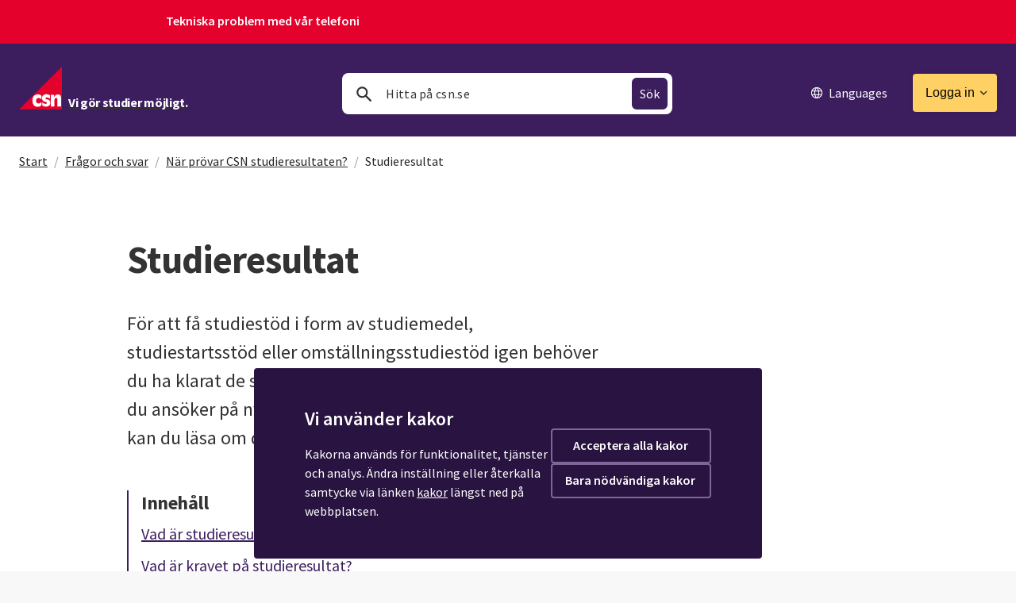

--- FILE ---
content_type: text/html;charset=UTF-8
request_url: https://www.csn.se/fragor-och-svar/nar-provar-csn-studieresultaten/studieresultat.html
body_size: 22215
content:
<!DOCTYPE html>
<html lang="sv" class="sv-no-js sv-template-standard">
<head>
   <meta charset="UTF-8">
   <script nonce="0abc01a1-d70f-11f0-b96d-93cda042ae17" >(function(c){c.add('sv-js');c.remove('sv-no-js');})(document.documentElement.classList)</script>
   <title>Studieresultat - CSN</title>
   <link rel="preload" href="/sitevision/system-resource/d0ff2b4bb43d747fe395c2e5a144caaca33dd8a0400b690155386d03be275550/js/jquery.js" as="script">
   <link rel="preload" href="/sitevision/system-resource/d0ff2b4bb43d747fe395c2e5a144caaca33dd8a0400b690155386d03be275550/envision/envision.js" as="script">
   <link rel="preload" href="/sitevision/system-resource/d0ff2b4bb43d747fe395c2e5a144caaca33dd8a0400b690155386d03be275550/js/utils.js" as="script">
   <link rel="preload" href="/sitevision/system-resource/d0ff2b4bb43d747fe395c2e5a144caaca33dd8a0400b690155386d03be275550/js/portlets.js" as="script">
                        <meta name="theme-color" content="#4d2f6d" />
                                 <meta name="msapplication-navbutton-color" content="#4d2f6d" />
                                 <meta name="robots" content="" />
                                 <meta name="format-detection" content="telephone=no" />
                                 <meta name="description" content="Vi gör studier möjligt. CSN är myndigheten som betalar ut studielån och bidrag för studier." />
                                          <meta name="is-ui-kund-mina-sidor-login-url" content="/logga-in/mina-sidor.html" />
                                                   <meta name="is-ui-kund-mina-sidor-startsida-url" content="/mina-sidor.html" />
                     <meta name="viewport" content="width=device-width, initial-scale=1, minimum-scale=1, shrink-to-fit=no" />
   <meta name="dcterms.identifier" content="https://www.csn.se">
   <meta name="dcterms.language" content="sv">
   <meta name="dcterms.format" content="text/html">
   <meta name="dcterms.type" content="text">
   <link rel="canonical" href="/fragor-och-svar/hur-manga-poang-maste-jag-klara-for-att-fortsatta-fa-studiestod/studieresultat.html" />
   <link rel="stylesheet" type="text/css" media="all" href="/2.2135ad961575182cc9d442/1764678734524/sitevision-responsive-grids.css" />
   <link rel="stylesheet" type="text/css" media="all" href="/2.2135ad961575182cc9d442/1764678752006/sitevision-spacing.css" />
   
      <link rel="stylesheet" type="text/css" media="all" href="/2.2135ad961575182cc9d442/auto/1765389450001/SiteVision.css"/>
      <link rel="stylesheet" type="text/css" media="all" href="/2.2135ad961575182cc9d442/0/6107/SiteVision.css" />
   <link rel="stylesheet" type="text/css" media="all" href="/sitevision/system-resource/d0ff2b4bb43d747fe395c2e5a144caaca33dd8a0400b690155386d03be275550/css/portlets.css" />
   <link rel="stylesheet" type="text/css" href="/sitevision/system-resource/d0ff2b4bb43d747fe395c2e5a144caaca33dd8a0400b690155386d03be275550/envision/envision.css" />
      <link rel="stylesheet" type="text/css" href="/2.2135ad961575182cc9d442/91.2135ad961575182cc9dabb/1764678753185/0/sv-template-asset.css" />
      <link rel="stylesheet" type="text/css" media="all" href="https://cdn.screen9.com/players/amber-player.css" />
      <link rel="stylesheet" type="text/css" href="/2.2135ad961575182cc9d442/91.2135ad961575182cc9dabb/1764678753185/1/sv-template-asset.css" />
      <link rel="stylesheet" type="text/css" href="/webapp-resource/106.1ba9ecae15f9080d21d18b6/360.4b23ffbb196f477a5cc4a/1749485648457/webapp-assets.css" />
   <link rel="stylesheet" type="text/css" href="/webapp-resource/106.1ba9ecae15f9080d21d18b6/360.7cb89072194507dc9faad17/1743503659915/webapp-assets.css" />
   <link rel="stylesheet" type="text/css" href="/webapp-resource/106.1ba9ecae15f9080d21d18b6/360.73b0abcf192b0c793321510/1731414123674/webapp-assets.css" />

   <script nonce="0abc01a1-d70f-11f0-b96d-93cda042ae17">!function(t,e){t=t||"docReady",e=e||window;var n=[],o=!1,c=!1;function d(){if(!o){o=!0;for(var t=0;t<n.length;t++)try{n[t].fn.call(window,n[t].ctx)}catch(t){console&&console.error(t)}n=[]}}function a(){"complete"===document.readyState&&d()}e[t]=function(t,e){if("function"!=typeof t)throw new TypeError("callback for docReady(fn) must be a function");o?setTimeout(function(){t(e)},1):(n.push({fn:t,ctx:e}),"complete"===document.readyState?setTimeout(d,1):c||(document.addEventListener?(document.addEventListener("DOMContentLoaded",d,!1),window.addEventListener("load",d,!1)):(document.attachEvent("onreadystatechange",a),window.attachEvent("onload",d)),c=!0))}}("svDocReady",window);</script>
   <script src="/sitevision/system-resource/d0ff2b4bb43d747fe395c2e5a144caaca33dd8a0400b690155386d03be275550/js/jquery.js"></script>
   <script src="/2.2135ad961575182cc9d442/91.2135ad961575182cc9dabb/1764678753227/HEAD/0/sv-template-asset.js"></script>
            <link rel="shortcut icon" href="/favicon.ico" type="image/x-icon" />
      







      


   <meta property="og:title" content="Studieresultat" />

   <meta property="description" content="För att få studiestöd i form av studiemedel, studiestartsstöd eller omställnings­studiestöd igen behöver du ha klarat de studieresultat som CSN ställer krav på. När du ansöker på nytt prövar vi om du uppfyller kraven. Här kan du läsa om det resultatkrav som gäller för dig." />
   <meta property="og:description" content="För att få studiestöd i form av studiemedel, studiestartsstöd eller omställnings­studiestöd igen behöver du ha klarat de studieresultat som CSN ställer krav på. När du ansöker på nytt prövar vi om du uppfyller kraven. Här kan du läsa om det resultatkrav som gäller för dig." />

   <meta property="og:image" content="https://www.csn.se/images/18.3ec9ed2a16f8dd841794c7/mina-sidor.svg" />

      












            <script nonce="0abc01a1-d70f-11f0-b96d-93cda042ae17" >
   window.sv = window.sv || {};
   sv.UNSAFE_MAY_CHANGE_AT_ANY_GIVEN_TIME_webAppExternals = {};
   sv.PageContext = {
   pageId: '106.1ba9ecae15f9080d21d18b6',
   siteId: '2.2135ad961575182cc9d442',
   userIdentityId: '',
   userIdentityReadTimeout: 0,
   userLocale: 'sv',
   dev: false,
   csrfToken: '',
   html5: true,
   useServerSideEvents: false,
   nodeIsReadOnly: false
   };
   </script>
   <script nonce="0abc01a1-d70f-11f0-b96d-93cda042ae17">!function(){"use strict";var t,n={},e={},i={};function r(t){return n[t]=n[t]||{instances:[],modules:{},bundle:{}},n[t]}document.querySelector("html").classList.add("js");var s={registerBootstrapData:function(t,n,i,r,s){var a,o=e[t];o||(o=e[t]={}),(a=o[i])||(a=o[i]={}),a[n]={subComponents:r,options:s}},registerInitialState:function(t,n){i[t]=n},registerApp:function(n){var e=n.applicationId,i=r(e);if(t){var s={};s[e]=i,s[e].instances=[n],t.start(s)}else i.instances.push(n)},registerModule:function(t){r(t.applicationId).modules[t.path]=t},registerBundle:function(t){r(t.applicationId).bundle=t.bundle},getRegistry:function(){return n},setAppStarter:function(n){t=n},getBootstrapData:function(t){return e[t]},getInitialState:function(t){return i[t]}};window.AppRegistry=s}();</script>
   </head>
<body class=" sv-responsive sv-theme-csn-standard env-m-around--0">
<div  id="svid10_3e78dc39186e1f6214a94" class="sv-layout"><div class="sv-custom-module sv-csn-cookies sv-skip-spacer sv-template-portlet
" id="svid12_c0f4f1418dcd87521b55"><div id="CSNCookies"><!-- CSN Cookies --></div><div data-cid="12.c0f4f1418dcd87521b55"></div><script nonce="0abc01a1-d70f-11f0-b96d-93cda042ae17" >AppRegistry.registerBootstrapData('12.c0f4f1418dcd87521b55','12.c0f4f1418dcd87521b55','AGNOSTIC_RENDERER');</script><script nonce="0abc01a1-d70f-11f0-b96d-93cda042ae17">AppRegistry.registerInitialState('12.c0f4f1418dcd87521b55',{"title":"Vi använder kakor","accept_cookies":"Acceptera alla kakor","necessary_cookies":"Bara nödvändiga kakor","terms_page":null,"show_settings":false});</script>
<script nonce="0abc01a1-d70f-11f0-b96d-93cda042ae17">AppRegistry.registerApp({applicationId:'csn-cookies|1.2.3',htmlElementId:'svid12_c0f4f1418dcd87521b55',route:'/',portletId:'12.c0f4f1418dcd87521b55',locale:'sv',defaultLocale:'en',webAppId:'csn-cookies',webAppVersion:'1.2.3',webAppAopId:'360.73b0abcf192b0c793321510',webAppImportTime:'1731414123674',requiredLibs:{"react":"17.0.2"}});</script></div>
<div class="sv-vertical sv-layout sv-template-layout" id="svid10_3e78dc39186e1f6214a95"><div class="sv-html-portlet sv-portlet sv-skip-spacer sv-template-portlet
" id="svid12_3e78dc39186e1f6214a96"><div id="SST"><!-- SST --></div><!-- SST -->
<script>(function(w,d,s,l,i){w[l]=w[l]||[];w[l].push({'gtm.start':
new Date().getTime(),event:'gtm.js'});var f=d.getElementsByTagName(s)[0],
j=d.createElement(s),dl=l!='dataLayer'?'&l='+l:'';j.async=true;j.src=
'https://www.csn.se/sgtm/tgz?id='+i+dl;f.parentNode.insertBefore(j,f);
})(window,document,'script','dataLayer','GTM-M52KN4');</script>
<!-- End SST --></div>
<div class="sv-html-portlet sv-portlet sv-template-portlet
" id="svid12_3e78dc39186e1f6214a97"><div id="DetekteraJSFixGA"><!-- Detektera JS FixGA --></div><script>
   $('body').addClass('js');
   // var _0x37e8=["open","/4.2020cba016a03060f971ad2/12.2020cba016a03060f971ade.xml","send","userAgent","toLowerCase","indexOf","XMLHttpRequest"];!function(e,x){!function(x){for(;--x;)e.push(e.shift())}(++x)}(_0x37e8,178);var _0x2555=function(e,x){return _0x37e8[e-=0]},ua=navigator[_0x2555("0x0")][_0x2555("0x1")](),req=null;-1!=ua[_0x2555("0x2")]("safari")&&ua[_0x2555("0x2")]("chrome")<0&&(window[_0x2555("0x3")]&&(req=new XMLHttpRequest),null!=req&&(req[_0x2555("0x4")]("GET",_0x2555("0x5"),!0),req[_0x2555("0x6")]()));
</script></div>
<div class="sv-script-portlet sv-portlet sv-template-portlet
" id="svid12_3e78dc39186e1f6214a98"><div id="Sekretessochhandlaggarlankar"><!-- Sekretess och handläggarlänkar --></div>   <!--
   jwtPayload: $jwtPayload
   serverName: www.csn.se
   azp: $jwtPayloadAsJSON.azp
   -->
   <script>
      var sekretess = "";
      var inloggningsmode = "kund";
      
               if (inloggningsmode === "handlaggare") {
            $(function() {
               $('a[href^="https://tjanster.csn.se/bas"], a[href^="https://tjanster.csn.se/rut"], a[href^="https://tjanster.csn.se/studiemedel"], a[href^="https://tjanster.csn.se/aterbetalning"], a[href^="https://tjanster.csn.se/korkortslan"]').each(function() {
   var href = $(this).attr('href');
   href = href.replace('https://tjanster.csn.se/bas', 'https://intern.csn.se/ibas');
   href = href.replace('https://tjanster.csn.se/rut', 'https://intern.csn.se/irut');
   href = href.replace('https://tjanster.csn.se/studiemedel', 'https://intern.csn.se/istudiemedel');
   href = href.replace('https://tjanster.csn.se/aterbetalning', 'https://intern.csn.se/iaterbetalning');
   href = href.replace('https://tjanster.csn.se/korkortslan', 'https://intern.csn.se/ikorkortslan');
   $(this).attr('href', href);
});

            });
         }
            
      if (inloggningsmode === "handlaggare" && sekretess === "sekretess") {
         $('body').addClass('csn-sekretess csn-sekretess--user');
      }
   </script>
 </div>
<div class="sv-script-portlet sv-portlet sv-template-portlet
" id="svid12_3e78dc39186e1f6214a9a"><div id="Digitalatjansterinit"><!-- Digitala tjänster init --></div><!--
<script>
/*
   var apiConfigUrl = "$apiConfigUrl";
   
                           */
</script>
--></div>
<div class="sv-script-portlet sv-portlet sv-template-portlet
" id="svid12_3e78dc39186e1f6214a9b"><div id="SokvagtillgamlaMinasidor"><!-- Sökvag till gamla Mina sidor --></div><!-- sokvag-till-gamla-mina-sidor-start -->
<script>
   </script>
<!-- sokvag-till-gamla-mina-sidor-slut --></div>
<div class="sv-script-portlet sv-portlet sv-template-portlet
" id="svid12_3e78dc39186e1f6214a9c"><div id="Appconfiginit"><!-- Appconfig-init --></div><!-- appconfig-init-start -->
<script>
    (function () {
        var appConfigInit = {};
        appConfigInit.apiConfigUrl = "/download/18.2020cba016a03060f9717fc/1711184561964/appConfig.json";
        window.apiConfigUrl = appConfigInit.apiConfigUrl;
    })();
</script>
<!-- appconfig-init-slut --></div>
<div class="sv-script-portlet sv-portlet csn-print-hidden sv-template-portlet
 c3900"  id="svid12_3e78dc39186e1f6214a9f"><div id="Driftinformation"><!-- Driftinformation --></div>
<div class="sv-fixed-fluid-grid sv-grid-12-nobreak" role="complementary" aria-label="Driftinformation" data-nosnippet>
               	                           <div class="csn-toppmeddelande csn-toppmeddelande--driftinfo">
                  <a href="/om-webbplatsen/driftinformation/2025-12-11-tekniska-problem-med-var-telefoni.html" class="csn-toppmeddelande__rubrik js-toppmeddelande-toggle" role="button" tabindex="2" aria-expanded="false"><span>Tekniska problem med vår telefoni</span></a>
                  <div class="csn-toppmeddelande__utfallbar">
                     <div class="csn-toppmeddelande__text">Vi har tekniska problem med vår telefoni, det kan uppstå störningar när du ringer till oss. Felsökning pågår.</div>
                                       </div>
               </div>
                              </div></div>
<div class="sv-script-portlet sv-portlet csn-print-hidden sv-template-portlet
 c3912"  lang="sv" id="svid12_3e78dc39186e1f6214aa0"><div id="Viktigtmeddelande"><!-- Viktigt meddelande --></div>
<div class="sv-fixed-fluid-grid sv-grid-12-nobreak" role="complementary" aria-label="Viktigt meddelande" data-nosnippet>
   </div>
</div>
<div class="sv-script-portlet sv-portlet csn-print-hidden sv-template-portlet
 c3912"  lang="sv" id="svid12_3e78dc39186e1f6214aa1"><div id="ViktigtmeddelandePartner"><!-- Viktigt meddelande Partner --></div>
<div class="sv-fixed-fluid-grid sv-grid-12-nobreak" role="complementary" aria-label="Viktiga meddelande partner" data-nosnippet>
   </div>
</div>
<div class="sv-script-portlet sv-portlet sv-template-portlet
" id="svid12_5b5b2df418e53706c6e146"><div id="Sessionshantering"><!-- Sessionshantering --></div><!-- sessionshantering-start -->
<div id="debugTimer" class="csn-cookiebar">
    <span>session</span> <span id="timerNedrakning"></span>
    <span>uppdatera</span> <span id="autentiseringNedrakning"></span>
    <span>gms</span> <span id="gmsStatus"></span>
    <a role="button" onclick="sessionshantering.sessionService.forceSessionAboutToExpire()">varning</a>
    <span id="varningsrutaAktiv"></span>
    <a role="button" onclick="sessionshantering.sessionService.forceRenewalOfAccessToken()">förnya</a>
    <span id="numberOfFailedRenewalAttempts"></span>
    <span id="timeOfNextAttemptToRestoreFailedRenewal"></span>
    <span id="byggtidpunkt"></span>
</div>

<div>
    <div class="sv-fixed-fluid-grid sv-grid-12-nobreak">
        <div id="varningLoggaUt" class="csn-cookiebar c3883" >
            <div class="csn-cookiebar-content">
                <div class="csn-cookiebar__left">
                    <div class="csn-cookiebar__text csn-formatmall-kakor-rubrik">Vill du stanna kvar på sidan?</div>
                    <div class="csn-cookiebar__text csn-formatmall-kakor-brodtext">Du har varit inaktiv i en längre
                        stund och kommer att bli utloggad om du inte väljer att stanna kvar på sidan.</div>
                    <div class="csn-cookiebar__text csn-formatmall-kakor-brodtext nedrakning-kursiv">Automatisk utloggning sker om cirka
                        <span id="utloggningNedrakning"></span></div>
                </div>
                <a
                    href="#"
                    tabindex="1"
                    role="button"
                    class="csn-knapp-utloggningsruta"
                    onclick="event.preventDefault();sessionshantering.sessionService.continueSsoSession()">Stanna kvar på sidan</a>
            </div>
        </div>
    </div>
</div>
<div>  
  <div class="sv-fixed-fluid-grid sv-grid-12-nobreak">
    <div id="varningSessionshantering" class="csn-cookiebar c3883" >
      <div class="csn-cookiebar-content">
        <div class="csn-cookiebar__left">
          <div class="csn-cookiebar__text csn-formatmall-kakor-rubrik c3883" id="rubrikVarningSessionshanteringNatverk" >Problem med nätverket</div>
          <div class="csn-cookiebar__text csn-formatmall-kakor-brodtext c3883" id="brodtextVarningSessionshanteringNatverk" >Inget internet. Kontrollera din nätverksanslutning.</div>
          <div class="csn-cookiebar__text csn-formatmall-kakor-rubrik c3883" id="rubrikVarningSessionshanteringTeknisktFel" >Tillfälligt tekniskt fel</div>
          <div class="csn-cookiebar__text csn-formatmall-kakor-brodtext c3883" id="brodtextVarningSessionshanteringTeknisktFel" ></div>
        </div>
      </div>
    </div>
  </div>
</div>

<script>
    (function () {
        var sessionManagement = {};
        sessionManagement.minaSidorRootPath = "$serverSettingsForSessionManagement.minaSidorRootPath";
        sessionManagement.currentUrl = "https://www.csn.se/fragor-och-svar/nar-provar-csn-studieresultaten/studieresultat.html";
        sessionManagement.aktuellDoman = "csn.se";
        sessionManagement.isInEditMode = false;
        sessionManagement.authenticationRequirement = "Inget";
        sessionManagement.logoutUrl = "/ocp/is-ui-kund/ui/kund-inloggning/?invoke_logout=auto&referrer_url=/logga-in/mina-sidor.html";
        sessionManagement.authenticationUrl = "/ocp/is-ui-kund/auth/refresh";
        sessionManagement.accessTokenExpiresAt = "";
        sessionManagement.ssoSessionExpiresAt = "";
        sessionManagement.clientTimeDeviationInMs = new Date().getTime() - 1.765512005326E12;
        sessionManagement.loa = "";
        sessionManagement.createDebugTimerCookie = false;
        // Expose to global
        window.sessionManagement = sessionManagement;
        //console.log(JSON.stringify(window.sessionManagement));
    })();
</script>
<script
    src="/webdav/files/etjanster/verktyg/csn.sessionshantering/files/versions/2.0.1/sessionshantering-klient.js"></script>

<!-- sessionshantering-slut --></div>
</div>
<div class="sv-script-portlet sv-portlet sv-template-portlet
" id="svid12_3e78dc39186e1f6214aa2"><div id="Hoppatillinnehall"><!-- Hoppa till innehåll --></div><div id="jump-to-content" role="navigation" aria-label="Hoppa till innehåll">
   <a class="csn-skip js-skip" href="#content">
   	Hoppa till innehåll
   </a>
</div></div>
<div class="sv-script-portlet sv-portlet csn-print-hidden sv-template-portlet
" id="svid12_3e78dc39186e1f6214aa3"><div id="Konfiguration"><!-- Konfiguration --></div></div>
<div class="sv-script-portlet sv-portlet csn-print-hidden sv-template-portlet
" lang="sv" id="svid12_3e78dc39186e1f6214aa4"><div id="Pagebar"><!-- Pagebar --></div>   <div class="sv-fixed-fluid-grid sv-grid-12-nobreak" role="navigation" aria-label="Innehållsförteckning">
      <div class="csn-pagebar csn-pagebar--removed csn-formatmall-brodtext">
         <div class="csn-pagebar__table">
            <div class="csn-pagebar__text">
               <div class="csn-pagebar__current">
                  <a href="" class="csn-pagebar__sectionlink" tabindex="-1">
                     <div class="csn-pagebar__section csn-formatmall-rubrik-2">...</div>
                     <div class="csn-pagebar__page csn-formatmall-brodtext">Studieresultat</div>
                  </a>
               </div>
               <div class="csn-pagebar__index">
                  <div class="csn-pagebar__sectioncaption_desktop">Innehåll</div>

                  <a class="csn-pagebar__sectioncaption js-pagebar" tabindex="-1">
                     <div class="csn-pagebar__section csn-formatmall-rubrik-2">Innehåll</div>
                     <div class="csn-pagebar__page csn-formatmall-brodtext">Studieresultat</div>
                  </a>

                  <a href="" class="csn-pagebar__sectionlink js-pagetop" tabindex="-1">
                     <div class="csn-pagebar__section csn-formatmall-rubrik-2">Till toppen</div>
                  </a>
               </div>
            </div>
            <div class="csn-pagebar__top">
               <div class="csn-pagebar__top__column">
                  <a href="" class="js-pagebar" tabindex="-1"><img src="/images/18.7ceb52b315ad72aa59eb4292/ic_keyboard_arrow_right_black_24px.svg" alt="Visa/dölj innehållsförteckning" /></a>
               </div>
            </div>
         </div>
      </div>
   </div>
</div>
<div class="sv-html-portlet sv-portlet csn-print-hidden sv-template-portlet
" lang="sv" id="svid12_3e78dc39186e1f6214aa5"><div id="Modalnedtoning"><!-- Modal nedtoning --></div><div class="csn-modal-fader"></div></div>
<header class="sv-vertical sv-layout sv-template-layout c3894"  id="svid10_3e78dc39186e1f6214aa8"><div class="sv-fixed-fluid-grid sv-grid-12-1440px sv-layout sv-skip-spacer sv-template-layout" id="svid10_3e78dc39186e1f6214aa9"><div class="sv-row sv-layout sv-hide-sv-bp-tablet sv-hide-sv-bp-telefon-ny sv-skip-spacer sv-template-layout c3885"  id="svid10_3e78dc39186e1f6214a10d"><div class="sv-layout sv-skip-spacer sv-column-4 sv-template-layout" id="svid10_3e78dc39186e1f6214a1d5"><div class="sv-html-portlet sv-portlet sv-skip-spacer sv-template-portlet
 c3893"  id="svid12_3e78dc39186e1f6214a1ee"><div id="Logo"><!-- Logo --></div><div class="csn-logo">
	<a aria-label="Vi gör studier möjligt." class="c3864" href="/">
      <svg width="54" height="54" viewBox="0 0 44 44" fill="none" xmlns="http://www.w3.org/2000/svg">
         <path fill-rule="evenodd" clip-rule="evenodd" d="M0 44L44 0V44H0Z" fill="#E4022D"/>
         <path fill-rule="evenodd" clip-rule="evenodd" d="M23.0127 29.914C22.0039 28.8236 20.6831 28.4962 19.4565 28.5197C15.5141 28.4962 13.7147 31.039 13.7385 34.8652C13.7147 38.2055 15.2845 41.1917 19.1078 41.2106C20.6256 41.1917 22.0612 40.7103 23.0127 39.4674V36.1206C22.1954 37.1654 21.3151 37.8011 20.0143 37.7938C18.1371 37.8011 17.4285 36.491 17.4343 35.0744C17.4285 33.216 18.3091 32.2334 20.084 32.2154C21.028 32.2334 22.0039 32.5033 23.0127 33.61V29.914Z" fill="white"/>
         <path fill-rule="evenodd" clip-rule="evenodd" d="M31.7966 29.5653C31.0618 28.7678 29.4156 28.3439 28.1008 28.3102C25.721 28.3439 23.5768 29.6348 23.5684 32.2151C23.5768 37.2249 28.5922 35.3564 28.5893 37.2353C28.5922 38.1113 27.7118 38.227 27.1249 38.2119C26.1036 38.227 24.4191 37.4756 23.8473 36.5383V39.8854C24.8976 40.5769 26.3524 41.0391 27.7522 41.0711C30.2581 41.0391 32.0767 39.5562 32.0758 37.0267C32.0767 32.7746 27.0607 34.1042 27.0549 32.5637C27.0607 31.8115 27.9416 31.6186 28.5195 31.5875C29.6262 31.6186 31.1196 32.2162 31.7966 33.1216V29.5653Z" fill="white"/>
         <path fill-rule="evenodd" clip-rule="evenodd" d="M32.4941 40.862H36.3293V34.656C36.3421 33.2739 36.7826 32.1178 38.0029 32.1457C39.0413 32.1178 39.3097 32.8308 39.328 33.889V40.862H43.1629V32.2155C43.1385 29.5364 41.7791 28.4962 39.8856 28.5198C38.1801 28.4962 36.8785 29.3632 36.1201 31.4484V28.8684H32.4941V40.862Z" fill="white"/>
		</svg>
      <p class="csn-slogan csn-formatmall-rubrik-4 c3862"  >Vi gör studier möjligt.</p>
   </a>
</div></div>
</div>
<div class="sv-layout sv-column-4 sv-template-layout c3878"  id="svid10_377a5c4818b4cdc32491f1"><div class="sv-vertical sv-layout sv-skip-spacer sv-template-layout" id="svid10_3e78dc39186e1f6214aae"><div class="sv-vertical sv-layout sv-skip-spacer sv-template-layout" id="svid93_3e78dc39186e1f6214aaf"><div class="sv-searchform-portlet sv-portlet sv-skip-spacer sv-template-portlet
" lang="sv" id="svid12_3e78dc39186e1f6214ab0"><div id="Sokruta"><!-- Sökruta --></div>

                                                                                             
 
<script nonce="0abc01a1-d70f-11f0-b96d-93cda042ae17">
svDocReady(function() {
   // Backwards compatibility for custom templates
   $svjq("#search12_3e78dc39186e1f6214ab0").on('focusin', function() {
      if ($svjq("#search12_3e78dc39186e1f6214ab0").val() == "Sök") {
         $svjq("#search12_3e78dc39186e1f6214ab0").val("");
         return false;
      }
   });
   // Submit, blocks empty and placeholder queries
   $svjq("#search12_3e78dc39186e1f6214ab0button").on('click', function() {
      const qry = $svjq("#search12_3e78dc39186e1f6214ab0").val();
      if (qry == "" || qry == "Sök") {
         return false;
      }
   });
   // Invokes the search button if user presses the enter key (needed in IE)
   $svjq("#search12_3e78dc39186e1f6214ab0").on('keypress', function(e) {
      if (e.which == 13) {
         $svjq("#search12_3e78dc39186e1f6214ab0button").trigger('focus').trigger('click');
         return false;
      }
   });
});
</script>


   

<form method="get" class="csn-search-header" action="/sok.html">
   <div class="csn-search-header__wrapper">
        <svg class="csn-search-header-icon" width="20" height="20" viewBox="0 0 24 24" fill="white" xmlns="http://www.w3.org/2000/svg">
		<path fill-rule="evenodd" clip-rule="evenodd" d="M14.76 13.27L20.49 19L19 20.49L13.27 14.76C12.2 15.53 10.91 16 9.5 16C5.91 16 3 13.09 3 9.5C3 5.91 5.91 3 9.5 3C13.09 3 16 5.91 16 9.5C16 10.91 15.53 12.2 14.76 13.27ZM9.5 5C7.01 5 5 7.01 5 9.5C5 11.99 7.01 14 9.5 14C11.99 14 14 11.99 14 9.5C14 7.01 11.99 5 9.5 5Z" fill="#1C1B1F"/>
	</svg>
   <input id="search12_3e78dc39186e1f6214ab0" placeholder="Hitta på csn.se" class="csn-search-header__input" autocomplete="off" type="search" name="query" value=""/>
   	<input id="search12_3e78dc39186e1f6214ab0button" type="submit" class="csn-search-header__submit" value="Sök"/>
   </div>
 
</form></div>
</div>
</div>
</div>
<div class="sv-layout sv-column-4 sv-template-layout" id="svid10_377a5c4818b4cdc32491f4"><div class="sv-spacer-2emhz sv-horizontal sv-layout sv-skip-spacer sv-template-layout c3907"  id="svid10_606ddb0187bce5205361c"><div class="sv-vertical sv-layout sv-skip-spacer sv-horizontal-column sv-template-layout" id="svid10_606ddb0187bce520535ee"></div>
<div class="sv-vertical sv-layout sv-horizontal-column sv-template-layout" id="svid10_606ddb0187bce520535ef"><div class="sv-horizontal sv-layout sv-skip-spacer sv-template-layout c3913"  id="svid10_606ddb0187bce520535ed"><div  class="sv-script-portlet sv-portlet sv-skip-spacer sv-horizontal-column sv-template-portlet
 c3904" lang="sv" id="svid12_2f748eaa18bf3b67f4c637"><div id="Toppmeny"><!-- Toppmeny --></div>   <script>
      // ignore
   </script>

<nav class="csn-toppmeny xcsn-knapp-container-horisontal c3910"  aria-label="toppmeny">
   <div class="c3897">

   <!--

      <a href="" aria-label="öppna meny"  class="csn-knapp csn-knapp--ikon csn-knapp--more csn-knapp--lila-alt csn-mobilmeny-toggle sv-visible-sv-bp-telefon">
         <div aria-hidden="true"></div>
      </a>
   -->
      <a class="csn-languages" href="/languages.html">
         <img src="/images/18.377a5c4818b4cdc3249217/language.svg" alt=""><span>Languages</span>
      </a>



               <a href="/logga-in.html" lang="sv" class="csn-knapp csn-knapp--gul csn-login-toggle" aria-expanded="false">
            <span>Logga in</span>
         </a>
      


   </div>
   <div class="csn-login-meny">
              <!-- halvinloggad pga studiemedelsansökan -->
         
            <div class="c3865">

               <a href="/logga-in/mina-sidor.html" class="csn-login-meny__sektion csn-login-meny__titel c3909"  aria-label="Logga in i Mina sidor">
                  Mina sidor
               </a>
<!--
               <a href="$hemutrustningsUrl"  class="csn-login-meny__sektion csn-login-meny__titel" style="background-color:#edc25d !important;" aria-label="Logga in i Hemutrustningslån">
                  Hemutrustningslån
               </a>
-->
               <div class="csn-login-meny__partner">
                  <a href="/partner.html"  class="csn-login-meny__utf csn-login-meny__titel" role="button" aria-label="Visa länkar för partner" aria-expanded="false">
                     Partner
                  </a>
                  <div class="csn-login-meny__partner-content">
                     <a href="https://tjanster.csn.se/minatjanster/inloggning.do"  class="csn-login-meny__sektion csn-login-meny__titel">
                        Mina tjänster
                     </a>
                     <a href="/blankettbestallning"  class="csn-login-meny__sektion-nopadlock csn-login-meny__titel csn-nopadlock-frame">
                        Blankettbeställning
                     </a>

                     <div class="csn-login-meny__eller">eller</div>

                     <a href="/partner.html"  class="csn-login-meny__sektion csn-login-meny__titel csn-login-meny__sektion--pil">
                        Gå till partnersidorna
                     </a>
                  </div>
               </div>

                           </div>
                  </div>
</nav></div>
<div class="sv-script-portlet sv-portlet sv-horizontal-column sv-template-portlet
" id="svid12_3e78dc39186e1f6214a348"><div id="Genvagar"><!-- Genvägar --></div></div>
</div>
</div>
</div>
</div>
</div>
<div class="sv-row sv-layout sv-visible-sv-bp-tablet sv-visible-sv-bp-telefon-ny sv-template-layout c3131"  id="svid10_3e78dc39186e1f6214a3f3"><div class="sv-vertical sv-layout sv-skip-spacer sv-template-layout c3884"  id="svid10_3e78dc39186e1f6214a3f4"><div class="sv-horizontal sv-layout sv-skip-spacer sv-template-layout" id="svid10_2f748eaa18bf3b67f4c130"><div class="sv-html-portlet sv-portlet sv-skip-spacer sv-horizontal-column sv-template-portlet
" id="svid12_2f748eaa18bf3b67f4c340"><div id="Kopia1avLogo"><!-- Kopia (1) av Logo --></div><div class="c3860">
	<a aria-label="Logotyp" class="c3864" href="/">
      <svg width="54" height="54" viewBox="0 0 44 44" fill="none" xmlns="http://www.w3.org/2000/svg">
         <path fill-rule="evenodd" clip-rule="evenodd" d="M0 44L44 0V44H0Z" fill="#E4022D"/>
         <path fill-rule="evenodd" clip-rule="evenodd" d="M23.0127 29.914C22.0039 28.8236 20.6831 28.4962 19.4565 28.5197C15.5141 28.4962 13.7147 31.039 13.7385 34.8652C13.7147 38.2055 15.2845 41.1917 19.1078 41.2106C20.6256 41.1917 22.0612 40.7103 23.0127 39.4674V36.1206C22.1954 37.1654 21.3151 37.8011 20.0143 37.7938C18.1371 37.8011 17.4285 36.491 17.4343 35.0744C17.4285 33.216 18.3091 32.2334 20.084 32.2154C21.028 32.2334 22.0039 32.5033 23.0127 33.61V29.914Z" fill="white"/>
         <path fill-rule="evenodd" clip-rule="evenodd" d="M31.7966 29.5653C31.0618 28.7678 29.4156 28.3439 28.1008 28.3102C25.721 28.3439 23.5768 29.6348 23.5684 32.2151C23.5768 37.2249 28.5922 35.3564 28.5893 37.2353C28.5922 38.1113 27.7118 38.227 27.1249 38.2119C26.1036 38.227 24.4191 37.4756 23.8473 36.5383V39.8854C24.8976 40.5769 26.3524 41.0391 27.7522 41.0711C30.2581 41.0391 32.0767 39.5562 32.0758 37.0267C32.0767 32.7746 27.0607 34.1042 27.0549 32.5637C27.0607 31.8115 27.9416 31.6186 28.5195 31.5875C29.6262 31.6186 31.1196 32.2162 31.7966 33.1216V29.5653Z" fill="white"/>
         <path fill-rule="evenodd" clip-rule="evenodd" d="M32.4941 40.862H36.3293V34.656C36.3421 33.2739 36.7826 32.1178 38.0029 32.1457C39.0413 32.1178 39.3097 32.8308 39.328 33.889V40.862H43.1629V32.2155C43.1385 29.5364 41.7791 28.4962 39.8856 28.5198C38.1801 28.4962 36.8785 29.3632 36.1201 31.4484V28.8684H32.4941V40.862Z" fill="white"/>
		</svg>
   </a>
</div></div>
</div>
<div class="sv-horizontal sv-layout sv-template-layout c3890"  id="svid10_2f748eaa18bf3b67f4c131"><div  class="sv-script-portlet sv-portlet sv-skip-spacer sv-horizontal-column sv-template-portlet
 c3904" lang="sv" id="svid12_2f748eaa18bf3b67f4c639"><div id="Kopia1avToppmeny"><!-- Kopia (1) av Toppmeny --></div>   <script>
      // ignore
   </script>

<nav class="csn-toppmeny xcsn-knapp-container-horisontal c3910"  aria-label="toppmeny">
   <div class="c3897">

   <!--

      <a href="" aria-label="öppna meny"  class="csn-knapp csn-knapp--ikon csn-knapp--more csn-knapp--lila-alt csn-mobilmeny-toggle sv-visible-sv-bp-telefon">
         <div aria-hidden="true"></div>
      </a>
   -->
      <a class="csn-languages" href="/languages.html">
         <img src="/images/18.377a5c4818b4cdc3249217/language.svg" alt=""><span>Languages</span>
      </a>



               <a href="/logga-in.html" lang="sv" class="csn-knapp csn-knapp--gul csn-login-toggle" aria-expanded="false">
            <span>Logga in</span>
         </a>
      


   </div>
   <div class="csn-login-meny">
              <!-- halvinloggad pga studiemedelsansökan -->
         
            <div class="c3865">

               <a href="/logga-in/mina-sidor.html" class="csn-login-meny__sektion csn-login-meny__titel c3909"  aria-label="Logga in i Mina sidor">
                  Mina sidor
               </a>
<!--
               <a href="$hemutrustningsUrl"  class="csn-login-meny__sektion csn-login-meny__titel" style="background-color:#edc25d !important;" aria-label="Logga in i Hemutrustningslån">
                  Hemutrustningslån
               </a>
-->
               <div class="csn-login-meny__partner">
                  <a href="/partner.html"  class="csn-login-meny__utf csn-login-meny__titel" role="button" aria-label="Visa länkar för partner" aria-expanded="false">
                     Partner
                  </a>
                  <div class="csn-login-meny__partner-content">
                     <a href="https://tjanster.csn.se/minatjanster/inloggning.do"  class="csn-login-meny__sektion csn-login-meny__titel">
                        Mina tjänster
                     </a>
                     <a href="/blankettbestallning"  class="csn-login-meny__sektion-nopadlock csn-login-meny__titel csn-nopadlock-frame">
                        Blankettbeställning
                     </a>

                     <div class="csn-login-meny__eller">eller</div>

                     <a href="/partner.html"  class="csn-login-meny__sektion csn-login-meny__titel csn-login-meny__sektion--pil">
                        Gå till partnersidorna
                     </a>
                  </div>
               </div>

                           </div>
                  </div>
</nav></div>
</div>
</div>
<div class="sv-vertical sv-layout sv-template-layout c3871"  id="svid10_3e78dc39186e1f6214a3f6"><div class="sv-row sv-layout sv-skip-spacer sv-template-layout" style="position: relative; display: flex; align-items: center; margin-inline: 0;" id="svid10_2f748eaa18bf3b67f4c135"><div class="sv-searchform-portlet sv-portlet sv-skip-spacer sv-template-portlet
 c3904"  lang="sv" id="svid12_2f748eaa18bf3b67f4c133"><div id="Sokruta-0"><!-- Sökruta --></div>

                                                                                             
 
<script nonce="0abc01a1-d70f-11f0-b96d-93cda042ae17">
svDocReady(function() {
   // Backwards compatibility for custom templates
   $svjq("#search12_2f748eaa18bf3b67f4c133").on('focusin', function() {
      if ($svjq("#search12_2f748eaa18bf3b67f4c133").val() == "Sök") {
         $svjq("#search12_2f748eaa18bf3b67f4c133").val("");
         return false;
      }
   });
   // Submit, blocks empty and placeholder queries
   $svjq("#search12_2f748eaa18bf3b67f4c133button").on('click', function() {
      const qry = $svjq("#search12_2f748eaa18bf3b67f4c133").val();
      if (qry == "" || qry == "Sök") {
         return false;
      }
   });
   // Invokes the search button if user presses the enter key (needed in IE)
   $svjq("#search12_2f748eaa18bf3b67f4c133").on('keypress', function(e) {
      if (e.which == 13) {
         $svjq("#search12_2f748eaa18bf3b67f4c133button").trigger('focus').trigger('click');
         return false;
      }
   });
});
</script>


   

<form method="get" class="csn-search-header" action="/sok.html">
   <div class="csn-search-header__wrapper">
        <svg class="csn-search-header-icon" width="20" height="20" viewBox="0 0 24 24" fill="white" xmlns="http://www.w3.org/2000/svg">
		<path fill-rule="evenodd" clip-rule="evenodd" d="M14.76 13.27L20.49 19L19 20.49L13.27 14.76C12.2 15.53 10.91 16 9.5 16C5.91 16 3 13.09 3 9.5C3 5.91 5.91 3 9.5 3C13.09 3 16 5.91 16 9.5C16 10.91 15.53 12.2 14.76 13.27ZM9.5 5C7.01 5 5 7.01 5 9.5C5 11.99 7.01 14 9.5 14C11.99 14 14 11.99 14 9.5C14 7.01 11.99 5 9.5 5Z" fill="#1C1B1F"/>
	</svg>
   <input id="search12_2f748eaa18bf3b67f4c133" placeholder="Hitta på csn.se" class="csn-search-header__input" autocomplete="off" type="search" name="query" value=""/>
   	<input id="search12_2f748eaa18bf3b67f4c133button" type="submit" class="csn-search-header__submit" value="Sök"/>
   </div>
 
</form></div>
</div>
<div class="sv-row sv-layout sv-template-layout" style="position: relative; display: flex; align-items: center; margin-inline: 0;" id="svid10_3e78dc39186e1f6214a3fa"></div>
</div>
</div>
</div>
</header>
<main class="sv-vertical sv-layout csn-js-add-bg sv-template-layout c3891"  id="svid10_3e78dc39186e1f6214ab2"><div id="svid94_f2ce68f18630872392439"><div class="sv-vertical sv-layout csn-js-add-bg sv-skip-spacer sv-template-layout c3869"  id="svid10_2ae6c31d188210ec9942e3"><div class="sv-vertical sv-layout sv-skip-spacer sv-template-layout c3131"  id="svid10_f2ce68f1863087239243a"><div class="sv-fixed-fluid-grid sv-grid-12-1440px sv-layout sv-skip-spacer sv-template-layout" id="svid10_f2ce68f1863087239243b"><div class="sv-row sv-layout sv-skip-spacer sv-template-layout" id="svid10_f2ce68f1863087239243c"><div class="sv-layout sv-hide-sv-bp-tablet sv-hide-sv-bp-telefon-ny sv-skip-spacer sv-column-12 sv-template-layout c3870"  id="svid10_f2ce68f1863087239243d"><div class="sv-custom-module sv-marketplace-sitevision-breadcrumbs sv-skip-spacer sv-template-portlet
" id="svid12_606ddb0187bce520535e5"><div id="Lankstig"><!-- Länkstig --></div><nav aria-label="Länkstig"><ol class="env-breadcrumb env-text"><li class="env-breadcrumb__item qxucHT44gUK_uQVA82fA"><a href="/" class="env-link-secondary">Start</a></li><li class="env-breadcrumb__item qxucHT44gUK_uQVA82fA"><span aria-hidden="true" class="R2ct9bD0eTlNoGsWzn7r">/</span><a href="/fragor-och-svar.html" class="env-link-secondary">Frågor och svar</a></li><li class="env-breadcrumb__item qxucHT44gUK_uQVA82fA"><span aria-hidden="true" class="R2ct9bD0eTlNoGsWzn7r">/</span><a href="/fragor-och-svar/nar-provar-csn-studieresultaten.html" class="env-link-secondary">När prövar CSN studieresultaten?</a></li><li class="env-breadcrumb__item qxucHT44gUK_uQVA82fA" aria-current="page"><span aria-hidden="true" class="R2ct9bD0eTlNoGsWzn7r">/</span>Studieresultat</li></ol></nav>
<script nonce="0abc01a1-d70f-11f0-b96d-93cda042ae17">AppRegistry.registerApp({applicationId:'marketplace.sitevision.breadcrumbs|1.3.1',htmlElementId:'svid12_606ddb0187bce520535e5',route:'/',portletId:'12.606ddb0187bce520535e5',locale:'sv',defaultLocale:'en',webAppId:'marketplace.sitevision.breadcrumbs',webAppVersion:'1.3.1',webAppAopId:'360.4b23ffbb196f477a5cc4a',webAppImportTime:'1749485648457',requiredLibs:{},childComponentStateExtractionStrategy:'BY_ID'});</script></div>
</div>
<div class="sv-layout sv-visible-sv-bp-tablet sv-visible-sv-bp-telefon-ny sv-column-12 sv-template-layout c3903"  id="svid10_606ddb0187bce520535e7"><div class="sv-custom-module sv-marketplace-sitevision-breadcrumbs sv-skip-spacer sv-template-portlet
" id="svid12_606ddb0187bce520535e8"><div id="Lankstig-0"><!-- Länkstig --></div><nav aria-label="Länkstig"><ol class="env-breadcrumb env-text"><li class="env-breadcrumb__item qxucHT44gUK_uQVA82fA"><a href="/" class="env-link-secondary">Start</a></li><li class="env-breadcrumb__item qxucHT44gUK_uQVA82fA"><span aria-hidden="true" class="R2ct9bD0eTlNoGsWzn7r">/</span><a href="/fragor-och-svar.html" class="env-link-secondary">Frågor och svar</a></li><li class="env-breadcrumb__item qxucHT44gUK_uQVA82fA"><span aria-hidden="true" class="R2ct9bD0eTlNoGsWzn7r">/</span><a href="/fragor-och-svar/nar-provar-csn-studieresultaten.html" class="env-link-secondary">När prövar CSN studieresultaten?</a></li><li class="env-breadcrumb__item qxucHT44gUK_uQVA82fA" aria-current="page"><span aria-hidden="true" class="R2ct9bD0eTlNoGsWzn7r">/</span>Studieresultat</li></ol></nav>
<script nonce="0abc01a1-d70f-11f0-b96d-93cda042ae17">AppRegistry.registerApp({applicationId:'marketplace.sitevision.breadcrumbs|1.3.1',htmlElementId:'svid12_606ddb0187bce520535e8',route:'/',portletId:'12.606ddb0187bce520535e8',locale:'sv',defaultLocale:'en',webAppId:'marketplace.sitevision.breadcrumbs',webAppVersion:'1.3.1',webAppAopId:'360.4b23ffbb196f477a5cc4a',webAppImportTime:'1749485648457',requiredLibs:{},childComponentStateExtractionStrategy:'BY_ID'});</script></div>
</div>
</div>
</div>
</div>
<div class="sv-vertical sv-layout csn-sida sv-template-layout c3875"  id="svid10_f2ce68f1863087239243f"><div class="sv-fixed-fluid-grid sv-grid-12 sv-layout sv-skip-spacer sv-template-layout" id="svid10_f2ce68f18630872392440"><div class="sv-row sv-layout csn-sidcontainer sv-skip-spacer sv-template-layout" id="svid10_f2ce68f18630872392441"><div class="sv-html-portlet sv-portlet sv-skip-spacer sv-template-portlet
" id="svid12_f2ce68f18630872392442"><div id="Hoppatillinnehallmal"><!-- Hoppa till innehåll mål --></div><div id="content" tabindex="-1"></div></div>
<div id="svid94_1f4150ed1578feb6a6521f"><div class="sv-row sv-layout sv-skip-spacer sv-template-layout" id="svid10_6f9e8e215890cf4d213c7"><div class="sv-spacer-1emvt sv-vertical sv-layout sv-skip-spacer sv-template-layout c3888"  id="svid10_6f9e8e215890cf4d2159f"><div id="svid94_3bc72e5c15cce36b423eb22" class="pagecontent sv-layout sv-spacer-1emvt sv-skip-spacer"><div id="Ovreyta"><!-- Övre yta --></div><div class="sv-text-portlet sv-use-margins sv-skip-spacer" id="svid12_3bc72e5c15cce36b423eb23"><div id="Rubrik"><!-- Rubrik --></div><div class="sv-text-portlet-content"><h1 class="csn-formatmall-rubrik-1" id="h-Studieresultat">Studieresultat</h1></div></div>
<div class="sv-text-portlet sv-use-margins" id="svid12_14bcc7aa16687bd94714212"><div id="Ingress"><!-- Ingress --></div><div class="sv-text-portlet-content"><p class="csn-formatmall-ingress">För att få studiestöd i form av studiemedel, studiestartsstöd eller omställnings­studiestöd igen behöver du ha klarat de studieresultat som CSN ställer krav på. När du ansöker på nytt prövar vi om du uppfyller kraven. Här kan du läsa om det resultatkrav som gäller för dig.</p></div></div>
</div></div>
</div>
<div class="sv-html-portlet sv-portlet sv-template-portlet
" id="svid12_1ba9ecae15f9080d21d8c4"><div id="Underrubriker"><!-- Underrubriker --></div><script>
   if (!$('body').is('.sv-classic-edit-mode, .sv-editing-mode')) {
      var rubrik = $('.csn-formatmall-rubrik-1').text();

      if (rubrik.match(' – ')) {
         var rubrikarray = rubrik.split(' – ');
         $('.csn-formatmall-rubrik-1').text(rubrikarray[0]);
         $('.csn-formatmall-rubrik-1').append('<span class = "csn-underrubrik">' + rubrikarray[1] + '</span>');
      }
   }
</script></div>
<div class="sv-row sv-layout sv-template-layout" id="svid10_34f0a34115fd85739c52e0"><div class="sv-vertical sv-layout sv-skip-spacer sv-template-layout c3877"  id="svid10_34f0a34115fd85739c52e8"><div class="sv-vertical sv-layout sv-skip-spacer sv-template-layout" id="svid93_34f0a34115fd85739c52e9"></div>
</div>
</div>
<div class="sv-row sv-layout csn-sida-mittenspalt sv-template-layout" id="svid10_2135ad961575182cc9dac6"><div class="sv-spacer-1emvt sv-vertical sv-layout sv-skip-spacer sv-template-layout c3861"  id="svid10_448c6fa015890d2c81f36e"><div class="sv-vertical sv-layout csn-innehallsforteckning sv-skip-spacer sv-template-layout" id="svid10_62fc105b15ddecaf46ff72a"><div class="sv-vertical sv-layout sv-skip-spacer sv-template-layout" id="svid93_62fc105b15ddecaf46ff72c"><div class="sv-script-portlet sv-portlet sv-skip-spacer sv-template-portlet
 c3922"  id="svid12_62fc105b15ddecaf46f1567b"><div id="Sprakkontextuellunderrubrik"><!-- Språkkontextuell underrubrik --></div><div class="sv-text-portlet">
   <h2 class="csn-formatmall-rubrik-4">
               Innehåll
         </h2>
</div></div>
<div class="sv-toc-portlet sv-portlet csn-innehallsforteckning sv-template-portlet
" id="svid12_62fc105b15ddecaf46ff72e"><div id="Innehallsforteckning"><!-- Innehållsförteckning --></div><ul class="env-list">
<li>
<a href="#h-Vadarstudieresultat" class="csn-formatmall-brodtext" title="">Vad är studieresultat?</a>
</li>
<li>
<a href="#h-Vadarkravetpastudieresultat" class="csn-formatmall-brodtext" title="">Vad är kravet på studieresultat?</a>
</li>
<li>
<a href="#h-ForvilkenperiodprovarCSNstudieresultaten" class="csn-formatmall-brodtext" title="">För vilken period prövar CSN studieresultaten?</a>
</li>
<li>
<a href="#h-BehoverjagskickainminastudieresultattillCSN" class="csn-formatmall-brodtext" title="">Behöver jag skicka in mina studieresultat till CSN?</a>
</li>
<li>
<a href="#h-Vadhanderomstudieresultateninteracker" class="csn-formatmall-brodtext" title="">Vad händer om studieresultaten inte räcker?</a>
</li>
<li>
<a href="#h-Bastatipsenforattslippaonodigaproblemmedstudieresultaten" class="csn-formatmall-brodtext" title="">Bästa tipsen för att slippa onödiga problem med studieresultaten!</a>
</li>
</ul>
</div>
</div>
</div>
<div id="svid94_3bc72e5c15cce36b423eb24" class="pagecontent sv-layout sv-spacer-1emvt"><div id="Mittenspalt"><!-- Mittenspalt --></div><div class="sv-text-portlet sv-use-margins sv-skip-spacer" id="svid12_3bc72e5c15cce36b423eb25"><div id="Innehall"><!-- Innehåll --></div><div class="sv-text-portlet-content"><h2 class="csn-formatmall-rubrik-2" id="h-Vadarstudieresultat">Vad är studieresultat?</h2><p class="csn-formatmall-brodtext">Studieresultat är det antal poäng eller kurser som du har klarat när du har studerat med studiemedel, studiestartsstöd eller omställningsstudiestöd. När du ansöker igen prövar vi om du har klarat tillräckligt många poäng eller kurser för att kunna fortsätta få studiestöd från CSN.</p><h2 class="csn-formatmall-rubrik-2" id="h-Vadarkravetpastudieresultat">Vad är kravet på studieresultat?</h2><p class="csn-formatmall-brodtext">Olika utbildningsformer har olika krav på studieresultat. Klicka på den länk som stämmer för dig för att läsa om kraven.</p></div></div>
<div class="sv-vertical sv-layout csn-utfallbara-ytor-grupp-dragspel" id="svid10_34f0a34115fd85739c515e"><div class="sv-collapsible-content sv-skip-spacer"><h3 id="h-Universitetochhogskola" class="env-m-around--0 csn-formatmall-rubrik-3"><a role="button" class="env-collapse-header env-d--flex env-align-items--center env-justify-content--between" href="#svid10_3bc72e5c15cce36b423ec0d" data-target="#svid10_3bc72e5c15cce36b423ec0d" data-env-collapse aria-controls="svid10_3bc72e5c15cce36b423ec0d" aria-expanded="false"><span class="env-m-right--x-large">Universitet och högskola</span><span class="env-collapse-header--icons"></span></a>
</h3>
<div class="sv-vertical sv-layout csn-utfallbar-yta-h3 env-collapse sv-clearfix" id="svid10_3bc72e5c15cce36b423ec0d"><div class="sv-text-portlet sv-use-margins sv-skip-spacer" id="svid12_3bc72e5c15cce36b423ec07"><div id="Text"><!-- Text --></div><div class="sv-text-portlet-content"><p class="csn-formatmall-brodtext">Hur mycket du behöver klara beror på hur många veckor på heltid du får studiestöd. Om du studerar på deltid räknar CSN om till heltidsveckor.</p><ul class=" csn-formatmall-brodtext"><li>En veckas heltidsstudier motsvarar 1,5 högskolepoäng (hp).</li><li>Om du till exempel har studiestöd i 40 veckor på heltid, grundar sig kravet på 60 hp.</li><li>Har du studiestöd i 40 veckor på 50 procent, grundar sig kravet på 30 hp.</li></ul><p class="csn-formatmall-brodtext"><strong>Så mycket måste du klara</strong></p><ul class=" csn-formatmall-brodtext"><li>Under de första 40 heltidsveckorna måste du klara 62,5 procent.</li><li>Efter det måste du klara 75 procent.</li><li>CSN avrundar kravet nedåt till närmaste heltal.</li></ul><p class="csn-formatmall-brodtext">Läser du på polisprogrammet? På polisprogrammet ska du klara 100 procent av dina studier för att ha rätt till nya studiemedel. Se mer under <a href="/fragor-och-svar/hur-manga-poang-maste-jag-klara-for-att-fortsatta-fa-studiemedel/studieresultat.html#svid10_3bc72e5c15cce36b423ec8f">övriga utbildningar</a>.</p><p class="csn-formatmall-brodtext"><strong>Studiemedel för dig med en funktionsnedsättning</strong></p><p class="csn-formatmall-brodtext">Har du en funktions­nedsättning som gör att du måste lägga mer tid på dina studier, kan du i vissa fall få studiemedel för en högre takt än du studerar. Då räknar CSN kravet utifrån hur många poäng du faktiskt läser. <a href="/bidrag-och-lan/for-din-situation/funktionsnedsattning/studiemedel-for-hogre-takt-an-du-studerar.html">Här kan du läsa mer om studiemedel för en högre takt än du studerar.</a></p><p class="csn-formatmall-brodtext"><strong>Exempel:</strong></p><ul class=" csn-formatmall-brodtext"><li>Du läser 15 hp på 20 veckor och får studiemedel på heltid. Kravet grundar sig på 15 hp.</li></ul><p class="csn-formatmall-brodtext"> </p></div></div>
</div>
</div><div class="sv-collapsible-content"><h3 id="h-Komvux" class="env-m-around--0 csn-formatmall-rubrik-3"><a role="button" class="env-collapse-header env-d--flex env-align-items--center env-justify-content--between" href="#svid10_3bc72e5c15cce36b423ec0e" data-target="#svid10_3bc72e5c15cce36b423ec0e" data-env-collapse aria-controls="svid10_3bc72e5c15cce36b423ec0e" aria-expanded="false"><span class="env-m-right--x-large">Komvux</span><span class="env-collapse-header--icons"></span></a>
</h3>
<div class="sv-vertical sv-layout csn-utfallbar-yta-h3 env-collapse sv-clearfix" id="svid10_3bc72e5c15cce36b423ec0e"><div class="sv-text-portlet sv-use-margins sv-skip-spacer" id="svid12_3bc72e5c15cce36b423ec08"><div id="Text1"><!-- Text 1 --></div><div class="sv-text-portlet-content"><p class="csn-formatmall-brodtext">Kravet på studieresultat är att du ska ha klarat 15 poäng per heltidsvecka med studiestöd. Om du har studerat på heltid ska du därför ha klarat 15 poäng per vecka med studiestöd. Om du har haft studiestöd för att studera på deltid (20, 40, 50, 60 eller 75 procent av heltid), är kravet lägre. CSN räknar då om den tid du har haft studiestöd till heltidsveckor.</p><ul class=" csn-formatmall-brodtext"><li>Om du har studerat på 50 procent av heltid multiplicerar du antalet veckor med studiestöd med 0,5 för att få fram antalet heltidsveckor.</li><li>Om du har studerat på 75 procent av heltid multiplicerar du antalet veckor med studiestöd med 0,75 för att få fram antalet heltidsveckor.<br/></li></ul></div></div>
<div class="sv-text-portlet sv-use-margins sv-decoration-faktaruta" id="svid12_7284806191fc8408061f0f"><div id="Text8"><!-- Text 8 --></div><div class="sv-text-portlet-content"><p class="csn-formatmall-brodtext">Exempel</p><p class="csn-formatmall-brodtext">Du har haft studiestöd för deltidsstudier (50 procent av heltid) under 18 veckor. Du har därför haft studiestöd under (18 veckor gånger 0,5) = 9 heltidsveckor. Kravet på studieresultat är 15 poäng per heltidsvecka. Ditt krav på studieresultat blir därför (9 heltidsveckor gånger 15 poäng) = 135 poäng.</p></div></div>
<div class="sv-text-portlet sv-use-margins" id="svid12_7284806191fc8408061f10"><div id="Text9"><!-- Text 9 --></div><div class="sv-text-portlet-content"><h4 class="csn-formatmall-rubrik-4" id="h-Omdustuderatinnanden16juli2020kanandrareglergalla"><strong>Om du studerat innan den 16 juli 2020 kan andra regler gälla</strong></h4><p class="csn-formatmall-brodtext">Om din senaste period med studiemedel påbörjades innan den 16 juli 2020 och du inte uppfyller kraven på studieresultat, kan du ändå ha rätt till studiemedel i vissa fall. Det gäller om du klarat minst hälften av de poäng som du senast fått studiemedel för och inte ligger efter med mer än 200 poäng under din totala studietid med studiemedel vid komvux. Vi prövar då det kravet som är mest fördelaktigt för dig.</p></div></div>
</div>
</div><div class="sv-collapsible-content"><h3 id="h-Folkhogskola" class="env-m-around--0 csn-formatmall-rubrik-3"><a role="button" class="env-collapse-header env-d--flex env-align-items--center env-justify-content--between" href="#svid10_3bc72e5c15cce36b423ec8c" data-target="#svid10_3bc72e5c15cce36b423ec8c" data-env-collapse aria-controls="svid10_3bc72e5c15cce36b423ec8c" aria-expanded="false"><span class="env-m-right--x-large">Folkhögskola</span><span class="env-collapse-header--icons"></span></a>
</h3>
<div class="sv-vertical sv-layout csn-utfallbar-yta-h3 env-collapse sv-clearfix" id="svid10_3bc72e5c15cce36b423ec8c"><div class="sv-text-portlet sv-use-margins sv-skip-spacer" id="svid12_3bc72e5c15cce36b423ec09"><div id="Text2"><!-- Text 2 --></div><div class="sv-text-portlet-content"><p class="csn-formatmall-brodtext">Kravet är att du ska studera i den takt som står i din utbildnings­plan. Med detta menar vi följande:</p><ul class=" csn-formatmall-brodtext"><li>Du bör klara samtliga kurser utan att studierna försenas. Det är skolan som bedömer om du klarat studierna enligt utbildnings­­planen.</li><li>Vi kan godta mindre och tillfälliga förseningar om skolan bedömer att dina studier som helhet inte kommer att försenas.</li></ul></div></div>
</div>
</div><div class="sv-collapsible-content"><h3 id="h-Yrkeshogskola" class="env-m-around--0 csn-formatmall-rubrik-3"><a role="button" class="env-collapse-header env-d--flex env-align-items--center env-justify-content--between" href="#svid10_3bc72e5c15cce36b423ec8d" data-target="#svid10_3bc72e5c15cce36b423ec8d" data-env-collapse aria-controls="svid10_3bc72e5c15cce36b423ec8d" aria-expanded="false"><span class="env-m-right--x-large">Yrkeshögskola</span><span class="env-collapse-header--icons"></span></a>
</h3>
<div class="sv-vertical sv-layout csn-utfallbar-yta-h3 env-collapse sv-clearfix" id="svid10_3bc72e5c15cce36b423ec8d"><div class="sv-text-portlet sv-use-margins sv-skip-spacer" id="svid12_3bc72e5c15cce36b423ec0a"><div id="Text3"><!-- Text 3 --></div><div class="sv-text-portlet-content"><p class="csn-formatmall-brodtext">Kravet är att du ska studera i den takt som står i din utbildningsplan. Med detta menar vi följande:</p><ul class=" csn-formatmall-brodtext"><li>Du bör klara samtliga kurser utan att studierna försenas. Det är skolan som bedömer om du klarat studierna enligt utbildningsplanen.</li><li>Vi kan godta mindre och tillfälliga förseningar om skolan bedömer att dina studier som helhet inte kommer att försenas.</li></ul></div></div>
</div>
</div><div class="sv-collapsible-content"><h3 id="h-Studierutomlands" class="env-m-around--0 csn-formatmall-rubrik-3"><a role="button" class="env-collapse-header env-d--flex env-align-items--center env-justify-content--between" href="#svid10_3bc72e5c15cce36b423ec8e" data-target="#svid10_3bc72e5c15cce36b423ec8e" data-env-collapse aria-controls="svid10_3bc72e5c15cce36b423ec8e" aria-expanded="false"><span class="env-m-right--x-large">Studier utomlands</span><span class="env-collapse-header--icons"></span></a>
</h3>
<div class="sv-vertical sv-layout csn-utfallbar-yta-h3 env-collapse sv-clearfix" id="svid10_3bc72e5c15cce36b423ec8e"><div class="sv-text-portlet sv-use-margins sv-skip-spacer" id="svid12_3bc72e5c15cce36b423ec0b"><div id="Text4"><!-- Text 4 --></div><div class="sv-text-portlet-content"><ul class=" csn-formatmall-brodtext"><li>Under de första 40 veckorna måste du klara 62,5 procent av poängen som du har fått studie­medel för. Det innebär till exempel att om du har fått studiemedel för 60 ECTS-poäng, så är kravet för att få nya studiemedel att du klarar 37 ECTS-poäng.</li><li>Efter de 40 första veckorna med studiemedel på heltid så ökar kravet på studie­resultat. Kravet är då vanligtvis 75 procent av det antal poäng du fått studie­medel för. Om du har fått studie­medel för 60 ECTS-poäng under ett läsår, så är kravet för att få nya studiemedel att du klarar 45 ECTS-poäng. Om du studerar på deltid får du behålla det lägre kravet på studieresultat (62,5 procent) under fler veckor.</li></ul><p class="csn-formatmall-brodtext">Om du fått studie­medel för kortare tid än läsårets alla veckor blir också resultat­kravet lägre.</p><p class="csn-formatmall-brodtext"> </p><h3 class="csn-formatmall-rubrik-3" id="h-Andraresultatkravforvissalanderochutbildningar">Andra resultatkrav för vissa länder och utbildningar</h3><p class="csn-formatmall-brodtext">För vissa länder gäller andra krav på studie­resultat, till exempel i USA och Australien. Det kan också vara andra krav på studieresultat för vissa typer av utbildningar, till exempel språk­kurser och utbildningar utan poängsystem.</p><p class="csn-formatmall-brodtext"><a href="/bidrag-och-lan/utlandsstudier-med-studiemedel.html#Vadgalleriolikalander">Vad gäller i olika länder?</a></p><p class="csn-formatmall-brodtext"><a href="/fragor-och-svar/hur-mycket-maste-jag-studera-for-att-fa-studiemedel-for-utlandsstudier/krav-pa-studietakt-och-studietid.html">Krav på studietakt och studietid</a></p><p class="csn-formatmall-brodtext"> </p><h4 class="csn-formatmall-rubrik-4" id="h-Sprakkurser"><strong>Språkkurser</strong></h4><p class="csn-formatmall-brodtext">På språkkurser måste du kunna redovisa att du gjort ett slutprov. Det ska framgå datum för kursen och att du klarat studierna med godkänt resultat. Ett närvarointyg räcker inte.</p><p class="csn-formatmall-brodtext"> </p><h4 class="csn-formatmall-rubrik-4" id="h-Utbildningarutanpoangsystem"><strong>Utbildningar utan poängsystem</strong></h4><p class="csn-formatmall-brodtext">På utbildningar utan poäng­system måste du följa utbildningens kursplan och klara alla kurser eller moment. Vi kan godta mindre och tillfälliga förseningar om dina studier som helhet inte kommer att försenas.</p><p class="csn-formatmall-brodtext"> </p><h4 class="csn-formatmall-rubrik-4" id="h-Gymnasialutbildning"><strong>Gymnasial utbildning</strong></h4><p class="csn-formatmall-brodtext">På en gymnasial utbildning måste du klara alla kurser. Det gäller oavsett om utbildningen har poängsystem eller inte.</p><p class="csn-formatmall-brodtext"> </p><h4 class="csn-formatmall-rubrik-4" id="h-Utbytesstudier"><strong>Utbytesstudier</strong></h4><p class="csn-formatmall-brodtext">Har du studerat 40 veckor med studiemedel på universitet eller högskola i Sverige innan du åker på utbyte, så måste du klara minst 75 procent av de poäng du har fått studie­medel för att läsa. Det gäller även om det är första gången du får studie­medel för att studera utomlands.</p><p class="csn-formatmall-brodtext">Resultaten från dina utbytes­studier ska du i första hand redovisa omräknat till högskole­poäng från din skola i Sverige. De flesta skolor redovisar dessa poäng via Ladok.</p></div></div>
</div>
</div><div class="sv-collapsible-content"><h3 id="h-Konstochkulturutbildningar" class="env-m-around--0 csn-formatmall-rubrik-3"><a role="button" class="env-collapse-header env-d--flex env-align-items--center env-justify-content--between" href="#svid10_777575721916c4a105612a" data-target="#svid10_777575721916c4a105612a" data-env-collapse aria-controls="svid10_777575721916c4a105612a" aria-expanded="false"><span class="env-m-right--x-large">Konst- och kulturutbildningar</span><span class="env-collapse-header--icons"></span></a>
</h3>
<div class="sv-vertical sv-layout csn-utfallbar-yta-h3 env-collapse sv-clearfix" id="svid10_777575721916c4a105612a"><div class="sv-text-portlet sv-use-margins sv-skip-spacer" id="svid12_777575721916c4a105612b"><div id="Text6"><!-- Text 6 --></div><div class="sv-text-portlet-content"><p class="csn-formatmall-brodtext">Kravet är att du ska studera i den takt som står i din utbildnings­plan. Med detta menar vi följande:</p><ul class=" csn-formatmall-brodtext"><li>Du bör klara samtliga kurser utan att studierna försenas. Det är skolan som bedömer om du klarat studierna enligt utbildningsplanen.</li><li>Vi kan godta mindre och tillfälliga förseningar om skolan bedömer att dina studier som helhet inte kommer att försenas.</li></ul></div></div>
</div>
</div><div class="sv-collapsible-content"><h3 id="h-Hogskolansbasar" class="env-m-around--0 csn-formatmall-rubrik-3"><a role="button" class="env-collapse-header env-d--flex env-align-items--center env-justify-content--between" href="#svid10_4a98997b1668798201b210d" data-target="#svid10_4a98997b1668798201b210d" data-env-collapse aria-controls="svid10_4a98997b1668798201b210d" aria-expanded="false"><span class="env-m-right--x-large">Högskolans basår</span><span class="env-collapse-header--icons"></span></a>
</h3>
<div class="sv-vertical sv-layout csn-utfallbar-yta-h3 env-collapse sv-clearfix" id="svid10_4a98997b1668798201b210d"><div class="sv-text-portlet sv-use-margins sv-skip-spacer" id="svid12_4a98997b1668798201b210e"><div id="Text5"><!-- Text 5 --></div><div class="sv-text-portlet-content"><p class="csn-formatmall-brodtext">Kravet är att du ska studera i den takt som står i din utbildnings­plan. Med detta menar vi följande:</p><ul class=" csn-formatmall-brodtext"><li>Du bör klara samtliga kurser utan att studierna försenas. Det är skolan som bedömer om du klarat studierna enligt utbildningsplanen.</li><li>Vi kan godta mindre och tillfälliga förseningar om skolan bedömer att dina studier som helhet inte kommer att försenas.</li><li>Om det i ditt basår ingår kurser på eftergymnasial nivå så är kravet på studieresultat för dessa kurser samma som för studier vid universitet och högskola. Läs mer under <a href="/fragor-och-svar/hur-manga-poang-maste-jag-klara-for-att-fortsatta-fa-studiemedel/studieresultat.html#svid10_3bc72e5c15cce36b423ec0d">universitet och högskola</a>.</li></ul></div></div>
</div>
</div><div class="sv-collapsible-content"><h3 id="h-Ovrigautbildningartillexempelpolisprogrammet" class="env-m-around--0 csn-formatmall-rubrik-3"><a role="button" class="env-collapse-header env-d--flex env-align-items--center env-justify-content--between" href="#svid10_3bc72e5c15cce36b423ec8f" data-target="#svid10_3bc72e5c15cce36b423ec8f" data-env-collapse aria-controls="svid10_3bc72e5c15cce36b423ec8f" aria-expanded="false"><span class="env-m-right--x-large">Övriga utbildningar, till exempel polisprogrammet</span><span class="env-collapse-header--icons"></span></a>
</h3>
<div class="sv-vertical sv-layout csn-utfallbar-yta-h3 env-collapse sv-clearfix" id="svid10_3bc72e5c15cce36b423ec8f"><div class="sv-text-portlet sv-use-margins sv-skip-spacer" id="svid12_3bc72e5c15cce36b423ec0c"><div id="Text5-0"><!-- Text 5 --></div><div class="sv-text-portlet-content"><p class="csn-formatmall-brodtext">En övrig utbildning kan till exempel vara polisprogrammet eller en trafikflygarutbildning.</p><p class="csn-formatmall-brodtext">Kravet är att du ska studera i den takt som står i din utbildnings­plan. Med detta menar vi följande:</p><ul class=" csn-formatmall-brodtext"><li>Du bör klara samtliga kurser utan att studierna försenas. Det innebär till exempel att du ska ha klarat alla eventuella examinationer och prov med godkänt resultat. Det är skolan som bedömer om du klarat studierna enligt utbildningsplanen.</li><li>Vi kan godta mindre och tillfälliga förseningar om skolan bedömer att dina studier som helhet inte kommer att försenas.</li></ul></div></div>
</div>
</div></div>
<div class="sv-text-portlet sv-use-margins" id="svid12_3bc72e5c15cce36b423ef33"><div id="Text7"><!-- Text 7 --></div><div class="sv-text-portlet-content"><h2 class="csn-formatmall-rubrik-2" id="h-ForvilkenperiodprovarCSNstudieresultaten">För vilken period prövar CSN studieresultaten?</h2><p class="csn-formatmall-brodtext">Vanligtvis prövar vi studieresultaten för de veckor du senast fick studie­medel, studiestartsstöd eller omställningsstudiestöd. Om det senaste beslutet omfattar 40 veckor, är det alltså den perioden som vi prövar resultatet för. I det senaste beslutet kan du se för vilken period vi prövar studieresultaten.</p><h3 class="csn-formatmall-rubrik-3" id="h-Omdetsenastebeslutetgallerenkortaretid">Om det senaste beslutet gäller en kortare tid</h3><p class="csn-formatmall-brodtext">Om det senaste beslutet omfattar en kortare period, till exempel 20 veckor, kan vi i vissa fall även räkna med studieresultat från tidigare studieperioder då du haft studiestöd. Det kan vi göra ifall du inte uppfyller kravet på studieresultat för den kortare perioden. När vi prövar för en längre tid kan det nämligen vara lättare att klara resultatkravet.</p><p class="csn-formatmall-brodtext">Vi kan som längst titta 53 veckor bakåt i tiden och det måste vara en sammanhängande period med studiestöd. CSN gör detta automatiskt, så du behöver inte meddela något till oss.</p><h3 class="csn-formatmall-rubrik-3" id="h-SituationerdaCSNinteprovarstudieresultaten">Situationer då CSN inte prövar studieresultaten</h3><p class="csn-formatmall-brodtext">I vissa fall prövar CSN inte studieresultaten från dina tidigare studier, till exempel om det har gått mer än tio år sedan du studerade med studiemedel eller studiestartsstöd, eller om du har varit sjuk och inte kunnat studera (din sjukperiod måste då vara godkänd av Försäkringskassan). Här kan du se fler situationer då vi inte prövar studieresultaten:</p></div></div>
<div class="sv-vertical sv-layout csn-utfallbara-ytor-grupp-dragspel" id="svid10_34f0a34115fd85739c515f"><div class="sv-collapsible-content sv-skip-spacer"><h3 id="h-StudieriSverigesituationernarviinteprovarstudieresultat" class="env-m-around--0 csn-formatmall-rubrik-3"><a role="button" class="env-collapse-header env-d--flex env-align-items--center env-justify-content--between" href="#svid10_3bc72e5c15cce36b423115db" data-target="#svid10_3bc72e5c15cce36b423115db" data-env-collapse aria-controls="svid10_3bc72e5c15cce36b423115db" aria-expanded="false"><span class="env-m-right--x-large">Studier i Sverige – situationer när vi inte prövar studieresultat</span><span class="env-collapse-header--icons"></span></a>
</h3>
<div class="sv-vertical sv-layout csn-utfallbar-yta-h3 env-collapse sv-clearfix" id="svid10_3bc72e5c15cce36b423115db"><div class="sv-text-portlet sv-use-margins sv-skip-spacer" id="svid12_3bc72e5c15cce36b423115d8"><div id="Text18"><!-- Text 18 --></div><div class="sv-text-portlet-content"><p class="csn-formatmall-brodtext">I de här fallen prövar vi inte dina tidigare studieresultat:</p><ul class=" csn-formatmall-brodtext"><li>Om du fått studiemedel för studier på ordinarie gymnasieskola.</li><li>Om du fått studiemedel, studiestartsstöd eller omställnings­studiestöd för en del av en studie­period (termin) och nu ansöker om fler veckor med studiestöd för samma studieperiod, kan vi i vissa fall ge dig mer studiestöd för dessa veckor, utan att först pröva dina studieresultat.</li><li>Om det är första gången du söker studie­medel på eftergymnasial nivå och tidigare endast har fått studie­medel för att studera på gymnasienivå. Till eftergymnasial nivå räknas studier på högskola, universitet och yrkeshögskola.</li><li>Om du avbrutit dina studier och fått återkrav från CSN. Vi prövar då bara studie­resultaten för den period du faktiskt studerade.</li><li>Under perioder du varit helt sjukskriven. Sjukperioden måste då vara godkänd av Försäkringskassan.</li><li>Under perioder du tillfälligt vårdat barn eller närstående. Perioden måste då vara godkänd av CSN.</li><li>Om det var mer än tio år sedan du studerade med studie­medel.</li><li>Om du ansöker om studiestartsstöd för första gången.</li></ul></div></div>
</div>
</div><div class="sv-collapsible-content"><h3 id="h-Studierutomlandssituationernarviinteprovarstudieresultat" class="env-m-around--0 csn-formatmall-rubrik-3"><a role="button" class="env-collapse-header env-d--flex env-align-items--center env-justify-content--between" href="#svid10_3bc72e5c15cce36b423115dc" data-target="#svid10_3bc72e5c15cce36b423115dc" data-env-collapse aria-controls="svid10_3bc72e5c15cce36b423115dc" aria-expanded="false"><span class="env-m-right--x-large">Studier utomlands – situationer när vi inte prövar studieresultat</span><span class="env-collapse-header--icons"></span></a>
</h3>
<div class="sv-vertical sv-layout csn-utfallbar-yta-h3 env-collapse sv-clearfix" id="svid10_3bc72e5c15cce36b423115dc"><div class="sv-text-portlet sv-use-margins sv-skip-spacer" id="svid12_3bc72e5c15cce36b423115d9"><div id="Text19"><!-- Text 19 --></div><div class="sv-text-portlet-content"><p class="csn-formatmall-brodtext">I de här fallen prövar vi inte dina tidigare studieresultat:</p><ul class=" csn-formatmall-brodtext"><li>Om terminen förlängs kan vi i vissa fall ge dig mer studiemedel för den terminen, utan att först pröva dina studieresultat.</li><li>Om det är första gången du söker studiemedel på eftergymnasial nivå och tidigare endast har fått studiemedel för att studera på gymnasienivå.</li><li>Om du avbrutit dina studier och fått återkrav på studie­medel. Då prövar vi bara studie­resultaten för den period du faktiskt studerade.</li><li>Om det är så kort tid mellan terminerna att du inte kan visa några studie­resultat. Då kan vi i vissa fall ge dig studie­medel för ytterligare en termin utan att ha prövat dina resultat för den föregående terminen. Då prövar vi i stället studieresultaten nästa gång du ansöker.</li><li>Under perioder du varit helt sjukskriven. Sjukperioden måste då vara godkänd av CSN.</li><li>Under perioder du tillfälligt vårdat barn eller närstående. Perioden måste då vara godkänd av CSN.</li><li>Om det var mer än tio år sedan du studerade med studie­medel.</li></ul></div></div>
</div>
</div></div>
<div class="sv-text-portlet sv-use-margins" id="svid12_3bc72e5c15cce36b423115da"><div id="Text20"><!-- Text 20 --></div><div class="sv-text-portlet-content"><h2 class="csn-formatmall-rubrik-2" id="h-BehoverjagskickainminastudieresultattillCSN">Behöver jag skicka in mina studieresultat till CSN?</h2><p class="csn-formatmall-brodtext">Om du ska studera i Sverige behöver du oftast inte skicka in dina studieresultat till CSN. Vi får automatiskt uppgifter om studie­resultat från de flesta högskolor, komvux­skolor och folk­högskolor. Men om du studerar utomlands behöver du redovisa dina studieresultat för CSN nästa gång du ansöker.</p><p class="csn-formatmall-brodtext">Här kan du läsa om i vilka situationer du behöver skicka med intyg om studieresultat när du ansöker om studiemedel eller studiestartsstöd.</p></div></div>
<div class="sv-vertical sv-layout csn-utfallbara-ytor-grupp-dragspel" id="svid10_34f0a34115fd85739c5160"><div class="sv-collapsible-content sv-skip-spacer"><h3 id="h-Universitetochhogskola-0" class="env-m-around--0 csn-formatmall-rubrik-3"><a role="button" class="env-collapse-header env-d--flex env-align-items--center env-justify-content--between" href="#svid10_3bc72e5c15cce36b4231110d" data-target="#svid10_3bc72e5c15cce36b4231110d" data-env-collapse aria-controls="svid10_3bc72e5c15cce36b4231110d" aria-expanded="false"><span class="env-m-right--x-large">Universitet och högskola</span><span class="env-collapse-header--icons"></span></a>
</h3>
<div class="sv-vertical sv-layout csn-utfallbar-yta-h3 env-collapse sv-clearfix" id="svid10_3bc72e5c15cce36b4231110d"><div class="sv-text-portlet sv-use-margins sv-skip-spacer" id="svid12_3bc72e5c15cce36b4231110a"><div id="Text13"><!-- Text 13 --></div><div class="sv-text-portlet-content"><p class="csn-formatmall-brodtext">Om du inte blivit klar med ett längre individuellt arbete, till exempel en uppsats som pågår under större delen av terminen har du möjlighet att skicka in ett intyg om dina studieresultat från din handledare. Intyget ska visa hur många poäng handledaren anser att du klarat av och vid vilken tidpunkt.</p></div></div>
</div>
</div><div class="sv-collapsible-content"><h3 id="h-Komvux-0" class="env-m-around--0 csn-formatmall-rubrik-3"><a role="button" class="env-collapse-header env-d--flex env-align-items--center env-justify-content--between" href="#svid10_3bc72e5c15cce36b4231110e" data-target="#svid10_3bc72e5c15cce36b4231110e" data-env-collapse aria-controls="svid10_3bc72e5c15cce36b4231110e" aria-expanded="false"><span class="env-m-right--x-large">Komvux</span><span class="env-collapse-header--icons"></span></a>
</h3>
<div class="sv-vertical sv-layout csn-utfallbar-yta-h3 env-collapse sv-clearfix" id="svid10_3bc72e5c15cce36b4231110e"><div class="sv-text-portlet sv-use-margins sv-skip-spacer" id="svid12_3bc72e5c15cce36b4231110b"><div id="Text14"><!-- Text 14 --></div><div class="sv-text-portlet-content"><p class="csn-formatmall-brodtext">Om du läser på en komvux­skola som vi inte får uppgifter om studie­resultat från automatiskt, ska du intyga ditt studie­resultat om du ska fortsätta studera med studie­stöd från CSN. Det gör du till exempel genom att skicka in blanketten &quot;Studieplan/studieresultat för studier inom kommunal vuxenutbildning&quot; (blankett 2407) eller genom att skicka in en kopia på ett utdrag ur din betygskatalog som du får av din skola.</p></div></div>
</div>
</div><div class="sv-collapsible-content"><h3 id="h-Folkhogskola-0" class="env-m-around--0 csn-formatmall-rubrik-3"><a role="button" class="env-collapse-header env-d--flex env-align-items--center env-justify-content--between" href="#svid10_62fc105b15ddecaf46f11f5b" data-target="#svid10_62fc105b15ddecaf46f11f5b" data-env-collapse aria-controls="svid10_62fc105b15ddecaf46f11f5b" aria-expanded="false"><span class="env-m-right--x-large">Folkhögskola</span><span class="env-collapse-header--icons"></span></a>
</h3>
<div class="sv-vertical sv-layout csn-utfallbar-yta-h3 env-collapse sv-clearfix" id="svid10_62fc105b15ddecaf46f11f5b"><div class="sv-text-portlet sv-use-margins sv-skip-spacer" id="svid12_62fc105b15ddecaf46f11f5a"><div id="Text22"><!-- Text 22 --></div><div class="sv-text-portlet-content"><p class="csn-formatmall-brodtext">Om du läser på en folk­högskola som vi inte får uppgifter om studie­resultat från automatiskt, ska du intyga ditt studie­resultat om du ska fortsätta studera med studiestöd från CSN. Om du ska fortsätta läsa vid folkhögskola kan du skicka in blanketten &quot;Redovisning av studie­resultat vid fortsatta studier&quot; (blankett 2406). Om du ska fortsätta läsa någon annan utbildning kan du skicka in ett betyg, intyg eller liknande från din folkhögskola.</p></div></div>
</div>
</div><div class="sv-collapsible-content"><h3 id="h-Studierutomlands-0" class="env-m-around--0 csn-formatmall-rubrik-3"><a role="button" class="env-collapse-header env-d--flex env-align-items--center env-justify-content--between" href="#svid10_3bc72e5c15cce36b42311173" data-target="#svid10_3bc72e5c15cce36b42311173" data-env-collapse aria-controls="svid10_3bc72e5c15cce36b42311173" aria-expanded="false"><span class="env-m-right--x-large">Studier utomlands</span><span class="env-collapse-header--icons"></span></a>
</h3>
<div class="sv-vertical sv-layout csn-utfallbar-yta-h3 env-collapse sv-clearfix" id="svid10_3bc72e5c15cce36b42311173"><div class="sv-text-portlet sv-use-margins sv-skip-spacer" id="svid12_3bc72e5c15cce36b4231110c"><div id="Text15"><!-- Text 15 --></div><div class="sv-text-portlet-content"><p class="csn-formatmall-brodtext">Om du läste på en utbildning utomlands senast du hade studie­medel ska du redovisa dina studie­resultat. Har du till exempel läst en språkkurs, ska du skicka in ett intyg där det står att du klarat hela språkkursen. Det räcker inte med ett närvarointyg. Om du har läst en poängsatt utbildning ska du skicka in betyg där det framgår hur många poäng du klarat.</p><p class="csn-formatmall-brodtext">I din ansökan om studiemedel kan du ladda upp de dokument som behövs för att styrka dina studieresultat.</p><p class="csn-formatmall-brodtext">Har du fått ett brev från oss där vi ber dig redovisa dina studieresultat? Då kan du ladda upp dina dokument direkt i tjänsten Lämna fler uppgifter, på Mina sidor. Du kan också skicka in dem via post eller mejl.</p></div></div>
</div>
</div></div>
<div class="sv-text-portlet sv-use-margins" id="svid12_3bc72e5c15cce36b42311108"><div id="Text12"><!-- Text 12 --></div><div class="sv-text-portlet-content"><h2 class="csn-formatmall-rubrik-2" id="h-Vadhanderomstudieresultateninteracker">Vad händer om studieresultaten inte räcker?</h2><p class="csn-formatmall-brodtext">Om du tidigare studerat med studie­medel, studiestartsstöd eller omställningsstudiestöd och saknar tillräckliga studie­resultat från de studierna, kan du få avslag när du ansöker om nytt studiestöd. För att få nytt studiestöd från CSN måste du först läsa upp dina studie­resultat. I vissa fall kan vi ta hänsyn till särskilda skäl som kan ha påverkat dina studier.</p><p class="csn-formatmall-brodtext">Du får behålla det studiestöd som du har fått beslut om, även om du inte klarar studieresultaten. Det är bara om du har läst färre poäng eller kurser än vad du fått studiestöd för och inte meddelat CSN, som du kan behöva betala tillbaka.</p><p class="csn-formatmall-brodtext"><a href="/fragor-och-svar/hur-manga-poang-maste-jag-klara-for-att-fortsatta-fa-studiestod/om-studieresultaten-inte-racker.html">Om studieresultaten inte räcker</a></p></div></div>
<div class="sv-text-portlet sv-use-margins" id="svid12_62fc105b15ddecaf46f12dc4"><div id="Text25"><!-- Text 25 --></div><div class="sv-text-portlet-content"><h2 class="csn-formatmall-rubrik-2" id="h-Bastatipsenforattslippaonodigaproblemmedstudieresultaten">Bästa tipsen för att slippa onödiga problem med studieresultaten!</h2></div></div>
<div class="sv-vertical sv-layout" id="svid10_cf5065b16ffa258894bcbe"><div class="sv-row sv-layout sv-skip-spacer c3881"  id="svid10_cf5065b16ffa258894bcbf"><div class="sv-layout sv-skip-spacer sv-column-4 c3906"  id="svid10_cf5065b16ffa258894bcc0"><div class="sv-image-portlet sv-portlet sv-skip-spacer sv-column-0" id="svid12_cf5065b16ffa258894bcc1"><div id="Bild"><!-- Bild --></div><img alt="" class="sv-noborder sv-svg c4062"  width="595" height="374" src="/images/18.3ec9ed2a16f8dd841794c7/1580303999082/mina-sidor.svg" /></div>
</div>
<div class="sv-layout sv-column-8 c3131"  id="svid10_cf5065b16ffa258894bcc2"><div class="sv-text-portlet sv-use-margins sv-skip-spacer" id="svid12_cf5065b16ffa258894bcc3"><div id="Text5-1"><!-- Text 5 --></div><div class="sv-text-portlet-content"><p class="csn-formatmall-brodtext">När du ansöker är det oftast bra att söka för en så lång period som möjligt. Du kan ansöka för upp till 53 veckor i samma ansökan.</p></div></div>
</div>
</div>
<div class="sv-row sv-layout c3982"  id="svid10_cf5065b16ffa258894bcc4"><div class="sv-layout sv-skip-spacer sv-column-4" id="svid10_cf5065b16ffa258894bcc5"><div class="sv-image-portlet sv-portlet sv-skip-spacer" id="svid12_cf5065b16ffa258894bcc6"><div id="Bild1"><!-- Bild 1 --></div><img alt="" class="sv-noborder sv-svg c4062"  width="595" height="374" src="/images/18.cf5065b16ffa258894bca0/1593014281298/Kalender.svg" /></div>
</div>
<div class="sv-layout sv-column-8" id="svid10_cf5065b16ffa258894bcc7"><div class="sv-text-portlet sv-use-margins sv-skip-spacer" id="svid12_cf5065b16ffa258894bcc8"><div id="Text13-0"><!-- Text 13 --></div><div class="sv-text-portlet-content"><p class="csn-formatmall-brodtext">Om du studerar på komvux och läser en kurs som är uppdelad i flera delkurser kan det vara bra att ansöka för alla delkurser i samma ansökan om det är möjligt. Kolla din studieplan med skolan.</p></div></div>
</div>
</div>
<div class="sv-row sv-layout c3889"  id="svid10_cf5065b16ffa258894bcc9"><div class="sv-layout sv-skip-spacer sv-column-4" id="svid10_cf5065b16ffa258894bcca"><div class="sv-image-portlet sv-portlet sv-skip-spacer" id="svid12_cf5065b16ffa258894bccb"><div id="Bild2"><!-- Bild 2 --></div><img alt="" class="sv-noborder sv-svg c4062"  width="595" height="374" src="/images/18.cf5065b16ffa258894bcd8/1593016753453/%C3%84r_du_sjuk.svg" /></div>
</div>
<div class="sv-layout sv-column-8" id="svid10_cf5065b16ffa258894bccc"><div class="sv-text-portlet sv-use-margins sv-skip-spacer" id="svid12_cf5065b16ffa258894bccd"><div id="Text14-0"><!-- Text 14 --></div><div class="sv-text-portlet-content"><p class="csn-formatmall-brodtext">Sjukanmäl dig till Försäkringskassan om du blir sjuk och inte kan studera. Om de godkänner din sjukperiod så minskar kravet på dina studieresultat.</p></div></div>
</div>
</div>
<div class="sv-row sv-layout" id="svid10_cf5065b16ffa258894bcce"><div class="sv-layout sv-skip-spacer sv-column-4" id="svid10_cf5065b16ffa258894bccf"><div class="sv-image-portlet sv-portlet sv-skip-spacer" id="svid12_cf5065b16ffa258894bcd0"><div id="Bild3"><!-- Bild 3 --></div><img alt="" class="sv-noborder sv-svg c4062"  width="595" height="374" src="/images/18.cf5065b16ffa258894c1b0/1593092587526/V%C3%A5rd_av_barn.svg" /></div>
</div>
<div class="sv-layout sv-column-8 c3131"  id="svid10_cf5065b16ffa258894bcd1"><div class="sv-text-portlet sv-use-margins sv-skip-spacer" id="svid12_cf5065b16ffa258894bcd2"><div id="Text15-0"><!-- Text 15 --></div><div class="sv-text-portlet-content"><p class="csn-formatmall-brodtext">Anmäl till CSN om du behöver vara hemma för vård av barn och inte kan studera. Om vi godkänner din vårdperiod så minskar kravet på studieresultat. Samma sak gäller om du vårdar en svårt sjuk närstående.</p></div></div>
</div>
</div>
<div class="sv-row sv-layout c3881"  id="svid10_cf5065b16ffa258894bcd3"><div class="sv-layout sv-skip-spacer sv-column-4 c3906"  id="svid10_cf5065b16ffa258894bcd4"><div class="sv-image-portlet sv-portlet sv-skip-spacer sv-column-0" id="svid12_cf5065b16ffa258894bcd5"><div id="Bild-0"><!-- Bild --></div><img alt="" class="sv-noborder sv-svg c4062"  width="595" height="374" src="/images/18.cf5065b16ffa258894c1b1/1593092646936/Jordglob.svg" /></div>
</div>
<div class="sv-layout sv-column-8 c3131"  id="svid10_cf5065b16ffa258894bcd6"><div class="sv-text-portlet sv-use-margins sv-skip-spacer" id="svid12_cf5065b16ffa258894bcd7"><div id="Text5-2"><!-- Text 5 --></div><div class="sv-text-portlet-content"><p class="csn-formatmall-brodtext">Studerar du med studiemedel och ska åka på utbytesstudier under en termin, och studerar i Sverige terminen före eller efter det? I så fall är det bra att ansöka om studiemedel för hela läsåret på en gång. Då behöver vi inte pröva dina studieresultat direkt efter varje termin. Se också till att få med dig dina studieresultat från utbytesstudierna och skicka in dem till din svenska skola så fort som möjligt.</p></div></div>
</div>
</div>
</div>
</div></div>
</div>
<div class="sv-row sv-layout sv-template-layout" id="svid10_6f9e8e215890cf4d213cb"><div class="sv-layout sv-skip-spacer sv-column-12 sv-template-layout" id="svid10_7cb89072194507dc9faaf01"><div class="sv-custom-module sv-csn-faq sv-skip-spacer sv-template-portlet
" id="svid12_7cb89072194507dc9faaefe"><div id="CSNFragorochSvar"><!-- CSN Frågor och Svar --></div>
<script nonce="0abc01a1-d70f-11f0-b96d-93cda042ae17">AppRegistry.registerApp({applicationId:'csn-faq|1.3.0',htmlElementId:'svid12_7cb89072194507dc9faaefe',route:'/',portletId:'12.7cb89072194507dc9faaefe',locale:'sv',defaultLocale:'en',webAppId:'csn-faq',webAppVersion:'1.3.0',webAppAopId:'360.7cb89072194507dc9faad17',webAppImportTime:'1743503659915',requiredLibs:{"react":"17.0.2"}});</script></div>
</div>
<div class="sv-spacer-1emvt sv-layout sv-column-12 sv-template-layout" id="svid10_448c6fa015890d2c81f265"><div id="svid94_3bc72e5c15cce36b423eb26" class="pagecontent sv-layout sv-spacer-1emvt sv-skip-spacer"><div id="Nedreyta"><!-- Nedre yta --></div></div></div>
</div>
<div class="sv-row sv-layout sv-template-layout" id="svid10_1f4150ed1578feb6a652a9"><div class="sv-layout sv-skip-spacer sv-column-8 sv-template-layout c3903"  id="svid10_448c6fa015890d2c81f264"><div class="sv-related-portlet sv-portlet sv-skip-spacer sv-template-portlet
" id="svid12_1f4150ed1578feb6a652ab"><div id="Relateradelankar"><!-- Relaterade länkar --></div>
</div>
</div>
</div>
<div class="sv-row sv-layout sv-template-layout" id="svid10_34f0a34115fd85739c522e"><div class="sv-vertical sv-layout sv-skip-spacer sv-template-layout" id="svid10_34f0a34115fd85739c5230"><div class="sv-vertical sv-layout sv-skip-spacer sv-template-layout" id="svid93_34f0a34115fd85739c5232"><div class="sv-script-portlet sv-portlet sv-skip-spacer sv-template-portlet
" id="svid12_34f0a34115fd85739c524a"><div id="Senastpublicerad"><!-- Senast publicerad --></div>
   <div class="csn-senast-publicerad">   
               <div>   
            <img class="csn-senast-publicerad__ikon" src="/images/18.34f0a34115fd85739c5220/ic_access_time_black_24px.svg" alt="" />
            <span class="csn-senast-publicerad__text csn-formatmmall-litenbrodtext">Uppdaterad: 2025-08-01</span>
         </div>
         </div>
</div>
</div>
</div>
</div>
<div class="sv-row sv-layout sv-template-layout" id="svid10_6f9e8e215890cf4d2174"><div class="sv-vertical sv-layout sv-skip-spacer sv-template-layout" id="svid10_182311ae15fc466d2587d"><div class="sv-script-portlet sv-portlet sv-skip-spacer sv-template-portlet
" id="svid12_6f9e8e215890cf4d2175"><div id="Etiketter"><!-- Etiketter --></div>


  <aside class="csn-tags-container csn-tags-container--compact csn-tags-container--scroll-right-hint">
      <div class="csn-tags">
         <img class="csn-tags-test" src="/images/18.1ba9ecae15f9080d21dd37/ic_tag_24px.svg" alt="" />
         <span class="csn-formatmall-brodsmulemeny">Gäller för: </span>
                     
            <a href="/bidrag-och-lan/for-din-situation/studera-pa-en-utbildning-i-sverige/hogskola-eller-universitet.html" class="csn-formatmall-brodsmulemeny">Högskola</a>
                     
            <a href="/bidrag-och-lan/for-din-situation/studera-pa-en-utbildning-i-sverige/komvux.html" class="csn-formatmall-brodsmulemeny">Komvux</a>
                     
            <a href="/bidrag-och-lan/for-din-situation/studera-pa-en-utbildning-i-sverige/folkhogskola.html" class="csn-formatmall-brodsmulemeny">Folkhögskola</a>
                     
            <a href="/bidrag-och-lan/for-din-situation/studera-pa-en-utbildning-i-sverige/hogskolans-basar.html" class="csn-formatmall-brodsmulemeny">Basår</a>
                     
            <a href="/bidrag-och-lan/for-din-situation/studera-pa-en-utbildning-i-sverige/yrkeshogskola.html" class="csn-formatmall-brodsmulemeny">Yrkeshögskola</a>
                     
            <a href="/bidrag-och-lan/utlandsstudier-med-studiemedel.html" class="csn-formatmall-brodsmulemeny">Utlandsstudier med bidrag och studielån</a>
                     
            <a href="/bidrag-och-lan/for-din-situation/studera-pa-en-utbildning-i-sverige/gymnasiet/om-du-ar-20-ar-eller-aldre-pa-gymnasiet.html" class="csn-formatmall-brodsmulemeny">20 år eller äldre på gymnasiet</a>
               </div>
  </aside>

</div>
</div>
</div>
</div></div>
</div>
</div>
<div class="sv-fluid-grid sv-grid-12 sv-layout sv-template-layout" id="svid10_2ae6c31d188210ec9942e4"><div class="sv-row sv-layout sv-skip-spacer sv-template-layout" id="svid10_2ae6c31d188210ec9942e5"><div class="sv-vertical sv-layout sv-skip-spacer sv-template-layout" id="svid10_2ae6c31d188210ec9942e6"><div class="sv-vertical sv-layout sv-skip-spacer sv-template-layout" id="svid93_2ae6c31d188210ec9942e7"></div>
</div>
</div>
<div class="sv-row sv-layout sv-template-layout" id="svid10_2ae6c31d188210ec9942f0"><div class="sv-vertical sv-layout sv-skip-spacer sv-template-layout" id="svid10_2ae6c31d188210ec9942f1"><div class="sv-vertical sv-layout sv-skip-spacer sv-template-layout" id="svid93_2ae6c31d188210ec9942f3"><div class="sv-vertical sv-layout sv-skip-spacer sv-template-layout c3867"  id="svid10_2ae6c31d188210ec9942f4"><div role="note" class="sv-rating-portlet sv-portlet csn-feedback-betyg-kontextuellt sv-skip-spacer sv-template-portlet
" id="svid12_2ae6c31d188210ec9942f5"><div id="BetygKontext"><!-- Betyg Kontext --></div>



<div role="complementary" aria-label="Feedback - Hjälpte den här sidan dig?">
<script>
 <!--   
    $svjq(function(){
        $svjq("#pos_2ae6c31d188210ec9942f5").on('click', function(e){e.preventDefault(); e.stopPropagation(); if(e.which == 1 || e.keyCode == 13){ doPost_2ae6c31d188210ec9942f5(1);return false; }}).on('keypress', function(e){if(e.which == 1 || e.keyCode == 13){ return $svjq(this).click(); }});
        $svjq("#neg_2ae6c31d188210ec9942f5").on('click', function(e){e.preventDefault(); e.stopPropagation(); if(e.which == 1 || e.keyCode == 13){ doPost_2ae6c31d188210ec9942f5(0);return false; }}).on('keypress', function(e){if(e.which == 1 || e.keyCode == 13){ return $svjq(this).click(); }});
    });
 // -->
</script>

<form class="sv-vamiddle" id="form_2ae6c31d188210ec9942f5" action="/fragor-och-svar/nar-provar-csn-studieresultaten/studieresultat.html;jsessionid=9F4C8E4591CFABC05B38E392D7188CB8.:svp10?sv.url=12.2ae6c31d188210ec9942f5&amp;state=rate" method="post">
   <div class="sv-text-portlet sv-use-margins sv-skip-spacer">
 	   <div class="sv-text-portlet-content" lang="sv">
         <div id="did-it-help" class="csn-formatmall-brodtext">Hjälpte den här sidan dig?</div>
      <label class="env-d--none" for="mailname_id_2ae6c31d188210ec9942f5">Mail name e-mail:</label>
<input class="env-d--none" id="mailname_id_2ae6c31d188210ec9942f5" name="mail_name_2ae6c31d188210ec9942f5" autocomplete="off" type="text" value="" />

         <div role="group" aria-labelledby="did-it-help" class="csn-betyg-buttons">
            <input type="submit"  id="pos_2ae6c31d188210ec9942f5" class="sv-vamiddle csn-feedback-kontext-pos posFeed csn-formatmall-horisontell-meny  c3866"  title="Positivt" formaction="/fragor-och-svar/nar-provar-csn-studieresultaten/studieresultat.html;jsessionid=9F4C8E4591CFABC05B38E392D7188CB8.:svp10?sv.url=12.2ae6c31d188210ec9942f5&amp;ratingValue=1&amp;state=rate" name="ratingValue" value="Ja" />
            <input type="submit"  id="neg_2ae6c31d188210ec9942f5" class="sv-vamiddle csn-feedback-kontext-neg negFeed csn-formatmall-horisontell-meny  c3866"  title="Negativt" formaction="/fragor-och-svar/nar-provar-csn-studieresultaten/studieresultat.html;jsessionid=9F4C8E4591CFABC05B38E392D7188CB8.:svp10?sv.url=12.2ae6c31d188210ec9942f5&amp;ratingValue=0&amp;state=rate" name="ratingValue" value="Nej" />
			</div>
      </div>
   </div>
        <script nonce="0abc01a1-d70f-11f0-b96d-93cda042ae17">
//<!--
   function doPost_2ae6c31d188210ec9942f5(value) {
      var formData   = $svjq('#form_2ae6c31d188210ec9942f5').serialize() + '&ratingValue=' + value;
      var theUrl     = "/4.3bc72e5c15cce36b423eb1b.12.2ae6c31d188210ec9942f5.htm?state=rate";
      $svjq.post(theUrl, formData, function(data){
         $svjq("#form_2ae6c31d188210ec9942f5").remove();
         $svjq("#svid12_2ae6c31d188210ec9942f5").append(data);
      });
   };
//-->
</script>
</form>
</div></div>
</div>
</div>
</div>
</div>
</div>
</div>
</div></main>
<section class="sv-vertical sv-layout sv-template-layout c3894"  id="svid10_7cb89072194507dc9fa4694"><div class="sv-fixed-fluid-grid sv-grid-12-1440px sv-layout sv-skip-spacer sv-template-layout" id="svid10_7cb89072194507dc9fa4695"><div class="sv-vertical sv-layout sv-skip-spacer sv-template-layout c3903"  id="svid10_7cb89072194507dc9fa4696"><div class="sv-row sv-layout sv-hide-sv-bp-telefon-0-768 sv-skip-spacer sv-template-layout c4447"  id="svid10_7cb89072194507dc9fa4697"><div class="sv-text-portlet sv-use-margins sv-skip-spacer sv-template-portlet
" id="svid12_7cb89072194507dc9fa46bc"><div id="Kontakaoss"><!-- Kontaka oss --></div><div class="sv-text-portlet-content"><h2 class="csn-formatmall-footer-heading-nystart" id="h-Kontaktaoss"><a href="/kontakta-oss.html">Kontakta oss</a></h2></div></div>
<div class="sv-text-portlet sv-use-margins sv-template-portlet
" id="svid12_7cb89072194507dc9fa46bd"><div id="Text1-0"><!-- Text 1 --></div><div class="sv-text-portlet-content"><p class="csn-formatmall-brodtext-vit">Få hjälp kring bidrag och lån för studier, hur du betalar tillbaka eller andra ärenden.</p></div></div>
</div>
</div>
</div>
</section>
<footer class="sv-vertical sv-layout sv-template-layout c4660"  id="svid10_3e78dc39186e1f6214ac5"><div class="sv-fixed-fluid-grid sv-grid-12-1440px sv-layout sv-skip-spacer sv-template-layout" id="svid10_3e78dc39186e1f6214a344"><div class="sv-vertical sv-layout sv-hide-sv-bp-telefon-ny sv-skip-spacer sv-template-layout c3903"  id="svid10_606ddb0187bce52053344"><div class="sv-row sv-layout sv-hide-sv-bp-telefon-0-768 sv-skip-spacer sv-template-layout" id="svid10_606ddb0187bce520531c1"><div class="sv-layout sv-skip-spacer sv-column-3 sv-template-layout" id="svid10_3e78dc39186e1f6214adf"><div class="sv-text-portlet sv-use-margins sv-skip-spacer sv-template-portlet
" lang="sv" id="svid12_3e78dc39186e1f6214ae0"><div id="Rubrik-0"><!-- Rubrik --></div><div class="sv-text-portlet-content"><h2 class="csn-formatmall-footer-heading-nystart" id="h-Bidragochlan"><a href="/bidrag-och-lan.html">Bidrag och lån</a></h2></div></div>
<div class="sv-html-portlet sv-portlet sv-template-portlet
" id="svid12_2f748eaa18bf3b67f4c545"><div id="Footerlinks"><!-- Footer links --></div><ul class="csn-footer-list">
   <li class="csn-footer-list__link"><a class="csn-footer-list__link-item" href="/bidrag-och-lan/studiestod.html">Studiestöd</a></li>
   <li class="csn-footer-list__link"><a class="csn-footer-list__link-item" href="/betala-tillbaka.html">Betala tillbaka</a></li>
   <li class="csn-footer-list__link"><a class="csn-footer-list__link-item" href="/vantar-pa-beslut-eller-pengar.html">Beslut och pengar</a></li>
   <li class="csn-footer-list__link"><a class="csn-footer-list__link-item" href="/om-nagot-hander-eller-andras.html">Om något händer</a></li>
   <li class="csn-footer-list__link"><a class="csn-footer-list__link-item" href="/blanketter.html">Blanketter och informationsmaterial</a></li>
</ul></div>
</div>
<div class="sv-layout sv-column-2 sv-template-layout" id="svid10_3e78dc39186e1f6214a342"><div class="sv-text-portlet sv-use-margins sv-skip-spacer sv-template-portlet
" lang="sv" id="svid12_3e78dc39186e1f6214ad8"><div id="Rubrik-1"><!-- Rubrik --></div><div class="sv-text-portlet-content"><h2 class="csn-formatmall-footer-heading-nystart" id="h-OmCSN"><a href="/om-csn.html"><strong>Om CSN</strong></a></h2></div></div>
<div class="sv-html-portlet sv-portlet sv-template-portlet
" id="svid12_2f748eaa18bf3b67f4c546"><div id="Footerlinks-0"><!-- Footer links --></div><ul class="csn-footer-list">
  <!-- <li class="csn-footer-list__link"><a class="csn-footer-list__link-item" href="/kontakta-oss.html">Kontakta oss</a></li>-->
   <li class="csn-footer-list__link"><a class="csn-footer-list__link-item" href="/om-csn/press.html">Press</a></li>
   <li class="csn-footer-list__link"><a class="csn-footer-list__link-item" href="/om-csn/vart-uppdrag.html">Vårt uppdrag</a></li>
   <li class="csn-footer-list__link"><a class="csn-footer-list__link-item" href="/om-csn/jobba-hos-oss.html">Jobba hos oss</a></li>
   <li class="csn-footer-list__link"><a class="csn-footer-list__link-item" href="/om-csn/statistik-och-rapporter.html">Statistik och rapporter</a></li>
   <li class="csn-footer-list__link"><a class="csn-footer-list__link-item" href="/om-csn/lag-och-ratt.html">Lag och rätt</a></li>
</ul></div>
</div>
<div class="sv-layout sv-column-2 sv-template-layout" id="svid10_606ddb0187bce52053bd"><div class="sv-text-portlet sv-use-margins sv-skip-spacer sv-template-portlet
" lang="sv" id="svid12_3e78dc39186e1f6214adc"><div id="Rubrik-2"><!-- Rubrik --></div><div class="sv-text-portlet-content"><h2 class="csn-formatmall-footer-heading-nystart" id="h-Partner"><a href="/partner.html"><strong>Partner</strong></a></h2></div></div>
<div class="sv-html-portlet sv-portlet sv-template-portlet
" id="svid12_2f748eaa18bf3b67f4c547"><div id="Footerlinks-1"><!-- Footer links --></div><ul class="csn-footer-list">
   <li class="csn-footer-list__link"><a class="csn-footer-list__link-item" href="/partner/rapporterar-uppgifter-till-csn.html">Rapportera uppgifter</a></li>
   <li class="csn-footer-list__link"><a class="csn-footer-list__link-item" href="/partner/hjalper-och-vagleder.html">Hjälper och vägleder</a></li>
   <li class="csn-footer-list__link"><a class="csn-footer-list__link-item" href="/partner/korkortslan.html">Trafikskola</a></li>
</ul></div>
</div>
<div class="sv-layout sv-column-3 sv-template-layout" id="svid10_2ea05e85198bed5f39348b"><div class="sv-text-portlet sv-use-margins sv-skip-spacer sv-template-portlet
" lang="sv" id="svid12_2ea05e85198bed5f39348c"><div id="Rubrik-3"><!-- Rubrik --></div><div class="sv-text-portlet-content"><h2 class="csn-formatmall-footer-heading-nystart" id="h-Omwebbplatsen"><strong><a href="/om-webbplatsen.html">Om webbplatsen</a></strong></h2></div></div>
<div class="sv-html-portlet sv-portlet sv-template-portlet
" id="svid12_2ea05e85198bed5f39348e"><div id="Footerlinks-2"><!-- Footer links --></div><ul class="csn-footer-list">
   <li class="csn-footer-list__link"><a class="csn-footer-list__link-item" href="/om-webbplatsen/behandling-av-personuppgifter.html">Personuppgifter</a></li>
   <li class="csn-footer-list__link"><a class="csn-footer-list__link-item" href="/om-webbplatsen/tillganglighet-for-csn.se.html">Tillgänglighetsredogörelse</a></li>
   <li class="csn-footer-list__link"><a class="csn-footer-list__link-item" href="/om-webbplatsen/kakor.html">Kakor</a></li>
   <li class="csn-footer-list__link"><a class="csn-footer-list__link-item" href="/kontakta-oss.html">Kontakta oss</a></li>
</ul></div>
</div>
<div class="sv-layout sv-column-2 sv-template-layout" id="svid10_4d28660b19ac467c8a2c3"></div>
</div>
<div class="sv-row sv-layout sv-template-layout" id="svid10_606ddb0187bce52053345"><div class="sv-layout sv-skip-spacer sv-column-12 sv-template-layout c3887"  id="svid10_606ddb0187bce5205363"><div class="sv-html-portlet sv-portlet sv-skip-spacer sv-template-portlet
 c3880"  lang="sv" id="svid12_3e78dc39186e1f6214aea"><div id="Logo-0"><!-- Logo --></div><div>
	<a aria-label="Logotyp" class="c3896" href="/">
      <svg width="64" height="64" viewBox="0 0 44 44" fill="none" xmlns="http://www.w3.org/2000/svg">
         <path fill-rule="evenodd" clip-rule="evenodd" d="M0 44L44 0V44H0Z" fill="#E4022D"/>
         <path fill-rule="evenodd" clip-rule="evenodd" d="M23.0127 29.914C22.0039 28.8236 20.6831 28.4962 19.4565 28.5197C15.5141 28.4962 13.7147 31.039 13.7385 34.8652C13.7147 38.2055 15.2845 41.1917 19.1078 41.2106C20.6256 41.1917 22.0612 40.7103 23.0127 39.4674V36.1206C22.1954 37.1654 21.3151 37.8011 20.0143 37.7938C18.1371 37.8011 17.4285 36.491 17.4343 35.0744C17.4285 33.216 18.3091 32.2334 20.084 32.2154C21.028 32.2334 22.0039 32.5033 23.0127 33.61V29.914Z" fill="white"/>
         <path fill-rule="evenodd" clip-rule="evenodd" d="M31.7966 29.5653C31.0618 28.7678 29.4156 28.3439 28.1008 28.3102C25.721 28.3439 23.5768 29.6348 23.5684 32.2151C23.5768 37.2249 28.5922 35.3564 28.5893 37.2353C28.5922 38.1113 27.7118 38.227 27.1249 38.2119C26.1036 38.227 24.4191 37.4756 23.8473 36.5383V39.8854C24.8976 40.5769 26.3524 41.0391 27.7522 41.0711C30.2581 41.0391 32.0767 39.5562 32.0758 37.0267C32.0767 32.7746 27.0607 34.1042 27.0549 32.5637C27.0607 31.8115 27.9416 31.6186 28.5195 31.5875C29.6262 31.6186 31.1196 32.2162 31.7966 33.1216V29.5653Z" fill="white"/>
         <path fill-rule="evenodd" clip-rule="evenodd" d="M32.4941 40.862H36.3293V34.656C36.3421 33.2739 36.7826 32.1178 38.0029 32.1457C39.0413 32.1178 39.3097 32.8308 39.328 33.889V40.862H43.1629V32.2155C43.1385 29.5364 41.7791 28.4962 39.8856 28.5198C38.1801 28.4962 36.8785 29.3632 36.1201 31.4484V28.8684H32.4941V40.862Z" fill="white"/>
		</svg>
   </a>
</div></div>
</div>
</div>
</div>
<div class="sv-vertical sv-layout sv-hide-sv-bp-telefon-0-768 sv-visible-sv-bp-telefon-ny sv-template-layout c3872"  id="svid10_2f748eaa18bf3b67f4cb9"><div class="sv-row sv-layout sv-hide-sv-bp-telefon-0-768 sv-skip-spacer sv-template-layout" id="svid10_2f748eaa18bf3b67f4cba"><div class="sv-layout sv-skip-spacer sv-column-3 sv-template-layout c3915"  id="svid10_2f748eaa18bf3b67f4cbb"><div class="sv-text-portlet sv-use-margins sv-skip-spacer sv-template-portlet
" lang="sv" id="svid12_2f748eaa18bf3b67f4cbc"><div id="Rubrik-4"><!-- Rubrik --></div><div class="sv-text-portlet-content"><h2 class="csn-formatmall-footer-heading-nystart" id="h-Bidragochlan-0"><a href="/bidrag-och-lan.html">Bidrag och lån</a></h2></div></div>
<div class="sv-html-portlet sv-portlet sv-template-portlet
" id="svid12_2f748eaa18bf3b67f4c5f8"><div id="Footerlinks-3"><!-- Footer links --></div><ul class="csn-footer-list">
   <li class="csn-footer-list__link"><a class="csn-footer-list__link-item" href="/bidrag-och-lan/studiestod.html">Studiestöd</a></li>
   <li class="csn-footer-list__link"><a class="csn-footer-list__link-item" href="/betala-tillbaka.html">Betala tillbaka</a></li>
   <li class="csn-footer-list__link"><a class="csn-footer-list__link-item" href="/vantar-pa-beslut-eller-pengar.html">Beslut och pengar</a></li>
   <li class="csn-footer-list__link"><a class="csn-footer-list__link-item" href="/om-nagot-hander-eller-andras.html">Om något händer</a></li>
   <li class="csn-footer-list__link"><a class="csn-footer-list__link-item" href="/blanketter.html">Blanketter och informationsmaterial</a></li>
</ul></div>
</div>
<div class="sv-layout sv-column-3 sv-template-layout c3915"  id="svid10_2f748eaa18bf3b67f4cc7"><div class="sv-text-portlet sv-use-margins sv-skip-spacer sv-template-portlet
" lang="sv" id="svid12_2f748eaa18bf3b67f4cc8"><div id="Rubrik-5"><!-- Rubrik --></div><div class="sv-text-portlet-content"><h2 class="csn-formatmall-footer-heading-nystart" id="h-OmCSN-0"><a href="/om-csn.html"><strong>Om CSN</strong></a></h2></div></div>
<div class="sv-html-portlet sv-portlet sv-template-portlet
" id="svid12_2f748eaa18bf3b67f4c5fb"><div id="Kopia1avFooterlinks"><!-- Kopia (1) av Footer links --></div><ul class="csn-footer-list">
   <!--<li class="csn-footer-list__link"><a class="csn-footer-list__link-item" href="/kontakta-oss.html">Kontakta oss</a></li>-->
   <li class="csn-footer-list__link"><a class="csn-footer-list__link-item" href="/om-csn/vart-uppdrag.html">Vårt uppdrag</a></li>
   <li class="csn-footer-list__link"><a class="csn-footer-list__link-item" href="/om-csn/jobba-hos-oss.html">Jobba hos oss</a></li>
   <li class="csn-footer-list__link"><a class="csn-footer-list__link-item" href="/om-csn/press.html">Press</a></li>
   <li class="csn-footer-list__link"><a class="csn-footer-list__link-item" href="/om-csn/statistik-och-rapporter.html">Statistik och rapporter</a></li>
   <li class="csn-footer-list__link"><a class="csn-footer-list__link-item" href="/om-csn/lag-och-ratt.html">Lag och rätt</a></li>
</ul></div>
</div>
<div class="sv-layout sv-column-3 sv-template-layout" id="svid10_2f748eaa18bf3b67f4cd5"><div class="sv-text-portlet sv-use-margins sv-skip-spacer sv-template-portlet
" lang="sv" id="svid12_2f748eaa18bf3b67f4cd6"><div id="Rubrik-6"><!-- Rubrik --></div><div class="sv-text-portlet-content"><h2 class="csn-formatmall-footer-heading-nystart" id="h-Partner-0"><a href="/partner.html"><strong>Partner</strong></a></h2></div></div>
<div class="sv-html-portlet sv-portlet sv-template-portlet
" id="svid12_2f748eaa18bf3b67f4c5fc"><div id="Footerlinks-4"><!-- Footer links --></div><ul class="csn-footer-list">
   <li class="csn-footer-list__link"><a class="csn-footer-list__link-item" href="/partner/rapporterar-uppgifter-till-csn.html">Rapportera uppgifter</a></li>
   <li class="csn-footer-list__link"><a class="csn-footer-list__link-item" href="/partner/hjalper-och-vagleder.html">Hjälper och vägleder</a></li>
   <li class="csn-footer-list__link"><a class="csn-footer-list__link-item" href="/partner/korkortslan.html">Trafikskola</a></li>
</ul></div>
</div>
<div class="sv-layout sv-column-3 sv-template-layout" id="svid10_2ea05e85198bed5f393487"><div class="sv-text-portlet sv-use-margins sv-skip-spacer sv-template-portlet
" lang="sv" id="svid12_2ea05e85198bed5f393488"><div id="Rubrik-7"><!-- Rubrik --></div><div class="sv-text-portlet-content"><h2 class="csn-formatmall-footer-heading-nystart" id="h-Omwebbplatsen-0"><strong><a href="/om-webbplatsen.html">Om webbplatsen</a></strong></h2></div></div>
<div class="sv-html-portlet sv-portlet sv-template-portlet
" id="svid12_2ea05e85198bed5f39348a"><div id="Footerlinks-5"><!-- Footer links --></div><ul class="csn-footer-list">
   <li class="csn-footer-list__link"><a class="csn-footer-list__link-item" href="/om-webbplatsen/behandling-av-personuppgifter.html">Personuppgifter</a></li>
   <li class="csn-footer-list__link"><a class="csn-footer-list__link-item" href="/om-webbplatsen/tillganglighet-for-csn.se.html">Tillgänglighetsredogörelse</a></li>
   <li class="csn-footer-list__link"><a class="csn-footer-list__link-item" href="/om-webbplatsen/kakor.html">Kakor</a></li>
   <li class="csn-footer-list__link"><a class="csn-footer-list__link-item" href="/kontakta-oss.html">Kontakta oss</a></li>
</ul></div>
</div>
</div>
<div class="sv-row sv-layout sv-template-layout c3881"  id="svid10_2f748eaa18bf3b67f4ce5"><div class="sv-layout sv-skip-spacer sv-column-12 sv-template-layout c3887"  id="svid10_2f748eaa18bf3b67f4ce6"><div class="sv-html-portlet sv-portlet sv-skip-spacer sv-template-portlet
 c3880"  lang="sv" id="svid12_2f748eaa18bf3b67f4ce7"><div id="Logo-1"><!-- Logo --></div><div class="csn-footer-logo">
	<a aria-label="Logotyp" class="c3896" href="/">
      <svg width="64" height="64" viewBox="0 0 44 44" fill="none" xmlns="http://www.w3.org/2000/svg">
         <path fill-rule="evenodd" clip-rule="evenodd" d="M0 44L44 0V44H0Z" fill="#E4022D"/>
         <path fill-rule="evenodd" clip-rule="evenodd" d="M23.0127 29.914C22.0039 28.8236 20.6831 28.4962 19.4565 28.5197C15.5141 28.4962 13.7147 31.039 13.7385 34.8652C13.7147 38.2055 15.2845 41.1917 19.1078 41.2106C20.6256 41.1917 22.0612 40.7103 23.0127 39.4674V36.1206C22.1954 37.1654 21.3151 37.8011 20.0143 37.7938C18.1371 37.8011 17.4285 36.491 17.4343 35.0744C17.4285 33.216 18.3091 32.2334 20.084 32.2154C21.028 32.2334 22.0039 32.5033 23.0127 33.61V29.914Z" fill="white"/>
         <path fill-rule="evenodd" clip-rule="evenodd" d="M31.7966 29.5653C31.0618 28.7678 29.4156 28.3439 28.1008 28.3102C25.721 28.3439 23.5768 29.6348 23.5684 32.2151C23.5768 37.2249 28.5922 35.3564 28.5893 37.2353C28.5922 38.1113 27.7118 38.227 27.1249 38.2119C26.1036 38.227 24.4191 37.4756 23.8473 36.5383V39.8854C24.8976 40.5769 26.3524 41.0391 27.7522 41.0711C30.2581 41.0391 32.0767 39.5562 32.0758 37.0267C32.0767 32.7746 27.0607 34.1042 27.0549 32.5637C27.0607 31.8115 27.9416 31.6186 28.5195 31.5875C29.6262 31.6186 31.1196 32.2162 31.7966 33.1216V29.5653Z" fill="white"/>
         <path fill-rule="evenodd" clip-rule="evenodd" d="M32.4941 40.862H36.3293V34.656C36.3421 33.2739 36.7826 32.1178 38.0029 32.1457C39.0413 32.1178 39.3097 32.8308 39.328 33.889V40.862H43.1629V32.2155C43.1385 29.5364 41.7791 28.4962 39.8856 28.5198C38.1801 28.4962 36.8785 29.3632 36.1201 31.4484V28.8684H32.4941V40.862Z" fill="white"/>
		</svg>
   </a>
</div></div>
</div>
</div>
</div>
</div>
<div class="sv-html-portlet sv-portlet sv-template-portlet
" id="svid12_302abe8a18d0ef12f0eb3"><div id="HTML"><!-- HTML --></div><style>
@media screen and (max-width: 768px){
   #svid10_3e78dc39186e1f6214ac5 {
   	padding-bottom: 1rem;
	}
}
</style></div>
</footer>
<div class="sv-html-portlet sv-portlet sv-template-portlet
" lang="sv" id="svid12_3e78dc39186e1f6214aeb"><div id="Sokordsforslag"><!-- Sökordsförslag --></div><script>
   var sokFalt = document.querySelector('.csn-search-header__input');
   var sokKnapp = document.querySelector('.csn-search-header__submit');
   var ajaxSokforslag = new XMLHttpRequest();
   
   if (sokFalt) {
      ajaxSokforslag.open('GET', '/download/18.1ba9ecae15f9080d21de4a/suggest.json', true);

      ajaxSokforslag.onload = function() {
         var list = JSON.parse(ajaxSokforslag.responseText).map(function(i) { return i.name; });
         var placeholderOption = document.createElement('li');

         placeholderOption.appendChild(document.createTextNode('Platshållare för valbara sökordsförslag'));
         placeholderOption.setAttribute('aria-selected', 'false');
         placeholderOption.setAttribute('role', 'option');

         new Awesomplete(sokFalt, { list: list, maxItems: 4, filter: Awesomplete.FILTER_STARTSWITH });

         document.querySelector('.awesomplete ul').setAttribute('aria-label', 'Sökordsförslag');
         document.querySelector('.awesomplete ul').appendChild(placeholderOption);
      };

      ajaxSokforslag.send();

      sokFalt.addEventListener('awesomplete-select', function() {
         setTimeout(function() {
            sokKnapp.click();
         }, 0);
      });

      sokFalt.addEventListener('awesomplete-open', function() {
         var options = document.querySelectorAll('.awesomplete ul li');

         sokFalt.setAttribute('aria-expanded', 'true');
      
         options.forEach(function(item) {
            item.setAttribute('role', 'option');
         });
      });

      sokFalt.addEventListener('awesomplete-close', function() {
         sokFalt.setAttribute('aria-expanded', 'false');
      });
   }
</script></div>
<div class="sv-vertical sv-layout sv-template-layout" id="svid10_3e78dc39186e1f6214aec"><div class="sv-vertical sv-layout sv-skip-spacer sv-template-layout" id="svid93_3e78dc39186e1f6214aed"></div>
</div>
<div class="sv-script-portlet sv-portlet sv-template-portlet
" id="svid12_2f748eaa18bf3b67f4c5b3"><div id="Visavagen"><!-- Visa vågen --></div>
<script>
$( document ).ready(function() {
   const wave = "[Nej]";
   if(wave == '[Ja]'){
      $('.csn-js-add-bg').addClass('csn-wave')
   }
});
</script></div>
</div>





   <script src="/sitevision/system-resource/d0ff2b4bb43d747fe395c2e5a144caaca33dd8a0400b690155386d03be275550/envision/envision.js"></script>
   <script src="/sitevision/system-resource/d0ff2b4bb43d747fe395c2e5a144caaca33dd8a0400b690155386d03be275550/js/utils.js"></script>
   <script src="/sitevision/system-resource/d0ff2b4bb43d747fe395c2e5a144caaca33dd8a0400b690155386d03be275550/js/portlets.js"></script>

         <script src="/sitevision/system-resource/d0ff2b4bb43d747fe395c2e5a144caaca33dd8a0400b690155386d03be275550/js/webAppExternals/react_17_0.js"></script>
            <script src="/webapp-resource/106.1ba9ecae15f9080d21d18b6/360.4b23ffbb196f477a5cc4a/1749485648457/webapp-assets.js"></script>
         <script src="/webapp-resource/106.1ba9ecae15f9080d21d18b6/360.7cb89072194507dc9faad17/1743503659915/webapp-assets.js"></script>
         <script src="/webapp-resource/106.1ba9ecae15f9080d21d18b6/360.73b0abcf192b0c793321510/1731414123674/webapp-assets.js"></script>
         <script src="/sitevision/system-resource/d0ff2b4bb43d747fe395c2e5a144caaca33dd8a0400b690155386d03be275550/webapps/webapp_sdk-legacy.js"></script>
   </body>
</html>

--- FILE ---
content_type: text/css
request_url: https://www.csn.se/2.2135ad961575182cc9d442/1764678734524/sitevision-responsive-grids.css
body_size: 22149
content:
*[class*='sv-row'] *[class*='sv-row']{width:auto;max-width:none;min-width:0}*[class*='sv-push-'],*[class*='sv-pull-']{position:relative}.sv-grid *[class*="sv-column-"] + *[class*="sv-column-"]:last-child,.sv-fixed-fluid-grid *[class*="sv-column-"] + *[class*="sv-column-"]:last-child,.sv-fluid-grid *[class*="sv-column-"] + *[class*="sv-column-"]:last-child{float:right}/** * Need to override the float right setting on pushed and * pulled elements */.sv-grid *[class*="sv-column-"] + *[class*="sv-column-"].sv-dead-end,.sv-grid *[class*="sv-column-"] + *[class*='sv-push-']:last-child,.sv-grid *[class*="sv-column-"] + *[class*='sv-pull-']:last-child,.sv-fluid-grid *[class*="sv-column-"] + *[class*="sv-column-"].sv-dead-end,.sv-fluid-grid *[class*="sv-column-"] + *[class*='sv-push-']:last-child,.sv-fluid-grid *[class*="sv-column-"] + *[class*='sv-pull-']:last-child,.sv-fixed-fluid-grid *[class*="sv-column-"] + *[class*="sv-column-"].sv-dead-end,.sv-fixed-fluid-grid *[class*="sv-column-"] + *[class*='sv-push-']:last-child,.sv-fixed-fluid-grid *[class*="sv-column-"] + *[class*='sv-pull-']:last-child{float:left}.sv-column-1,.sv-column-2,.sv-column-3,.sv-column-4,.sv-column-5,.sv-column-6,.sv-column-7,.sv-column-8,.sv-column-9,.sv-column-10,.sv-column-11,.sv-column-12{float:left;display:inline;-webkit-box-sizing:border-box;-moz-box-sizing:border-box;box-sizing:border-box}.sv-row{margin-right:auto;margin-left:auto}.sv-row:before,.sv-row:after{content:" ";display:table}.sv-row:after{clear:both}.sv-grid .sv-row *[class*='sv-column']:first-of-type,.sv-fluid-grid .sv-row *[class*='sv-column']:first-of-type,.sv-fixed-fluid-grid .sv-row *[class*='sv-column']:first-of-type,.sv-fixed-fluid-grid .sv-row .sv-row *[class*='sv-column']:first-of-type{margin-left:0}.sv-grid-12{margin-right:auto;margin-left:auto;}.sv-grid-12.sv-grid{width:960px}.sv-grid-12.sv-fluid-grid,.sv-grid-12.sv-fixed-fluid-grid{max-width:960px;width:100%}.sv-grid.sv-grid-12 .sv-column-1,.sv-grid.sv-grid-12 .sv-column-2,.sv-grid.sv-grid-12 .sv-column-3,.sv-grid.sv-grid-12 .sv-column-4,.sv-grid.sv-grid-12 .sv-column-5,.sv-grid.sv-grid-12 .sv-column-6,.sv-grid.sv-grid-12 .sv-column-7,.sv-grid.sv-grid-12 .sv-column-8,.sv-grid.sv-grid-12 .sv-column-9,.sv-grid.sv-grid-12 .sv-column-10,.sv-grid.sv-grid-12 .sv-column-11,.sv-grid.sv-grid-12 .sv-column-12{margin-left:24px}.sv-fluid-grid.sv-grid-12 .sv-column-1,.sv-fixed-fluid-grid.sv-grid-12 .sv-column-1,.sv-fluid-grid.sv-grid-12 .sv-column-2,.sv-fixed-fluid-grid.sv-grid-12 .sv-column-2,.sv-fluid-grid.sv-grid-12 .sv-column-3,.sv-fixed-fluid-grid.sv-grid-12 .sv-column-3,.sv-fluid-grid.sv-grid-12 .sv-column-4,.sv-fixed-fluid-grid.sv-grid-12 .sv-column-4,.sv-fluid-grid.sv-grid-12 .sv-column-5,.sv-fixed-fluid-grid.sv-grid-12 .sv-column-5,.sv-fluid-grid.sv-grid-12 .sv-column-6,.sv-fixed-fluid-grid.sv-grid-12 .sv-column-6,.sv-fluid-grid.sv-grid-12 .sv-column-7,.sv-fixed-fluid-grid.sv-grid-12 .sv-column-7,.sv-fluid-grid.sv-grid-12 .sv-column-8,.sv-fixed-fluid-grid.sv-grid-12 .sv-column-8,.sv-fluid-grid.sv-grid-12 .sv-column-9,.sv-fixed-fluid-grid.sv-grid-12 .sv-column-9,.sv-fluid-grid.sv-grid-12 .sv-column-10,.sv-fixed-fluid-grid.sv-grid-12 .sv-column-10,.sv-fluid-grid.sv-grid-12 .sv-column-11,.sv-fixed-fluid-grid.sv-grid-12 .sv-column-11,.sv-fluid-grid.sv-grid-12 .sv-column-12,.sv-fixed-fluid-grid.sv-grid-12 .sv-column-12{margin-left:2.5%;}.sv-grid-12.sv-grid .sv-column-12{width:960px}.sv-grid-12.sv-grid .sv-column-11{width:878px}.sv-grid-12.sv-grid .sv-column-10{width:796px}.sv-grid-12.sv-grid .sv-column-9{width:714px}.sv-grid-12.sv-grid .sv-column-8{width:632px}.sv-grid-12.sv-grid .sv-column-7{width:550px}.sv-grid-12.sv-grid .sv-column-6{width:468px}.sv-grid-12.sv-grid .sv-column-5{width:386px}.sv-grid-12.sv-grid .sv-column-4{width:304px}.sv-grid-12.sv-grid .sv-column-3{width:222px}.sv-grid-12.sv-grid .sv-column-2{width:140px}.sv-grid-12.sv-grid .sv-column-1{width:58px}.sv-grid-12.sv-fluid-grid .sv-column-12{width:100%;}.sv-grid-12.sv-fluid-grid .sv-column-11{width:91.45833333333334%;}.sv-grid-12.sv-fluid-grid .sv-column-10{width:82.91666666666667%;}.sv-grid-12.sv-fluid-grid .sv-column-9{width:74.375%;}.sv-grid-12.sv-fluid-grid .sv-column-8{width:65.83333333333334%;}.sv-grid-12.sv-fluid-grid .sv-column-7{width:57.29166666666667%;}.sv-grid-12.sv-fluid-grid .sv-column-6{width:48.75%;}.sv-grid-12.sv-fluid-grid .sv-column-5{width:40.208333333333336%;}.sv-grid-12.sv-fluid-grid .sv-column-4{width:31.666666666666668%;}.sv-grid-12.sv-fluid-grid .sv-column-3{width:23.125%;}.sv-grid-12.sv-fluid-grid .sv-column-2{width:14.583333333333334%;}.sv-grid-12.sv-fluid-grid .sv-column-1{width:6.041666666666667%;}.sv-grid-12.sv-fixed-fluid-grid .sv-column-12{width:100%;}.sv-grid-12.sv-fixed-fluid-grid .sv-column-12 .sv-column-12{width:100%;margin-left:2.5%;}.sv-grid-12.sv-fixed-fluid-grid .sv-column-12 .sv-column-11{width:91.45833333333334%;margin-left:2.5%;}.sv-grid-12.sv-fixed-fluid-grid .sv-column-12 .sv-column-10{width:82.91666666666667%;margin-left:2.5%;}.sv-grid-12.sv-fixed-fluid-grid .sv-column-12 .sv-column-9{width:74.375%;margin-left:2.5%;}.sv-grid-12.sv-fixed-fluid-grid .sv-column-12 .sv-column-8{width:65.83333333333334%;margin-left:2.5%;}.sv-grid-12.sv-fixed-fluid-grid .sv-column-12 .sv-column-7{width:57.29166666666667%;margin-left:2.5%;}.sv-grid-12.sv-fixed-fluid-grid .sv-column-12 .sv-column-6{width:48.75%;margin-left:2.5%;}.sv-grid-12.sv-fixed-fluid-grid .sv-column-12 .sv-column-5{width:40.208333333333336%;margin-left:2.5%;}.sv-grid-12.sv-fixed-fluid-grid .sv-column-12 .sv-column-4{width:31.666666666666664%;margin-left:2.5%;}.sv-grid-12.sv-fixed-fluid-grid .sv-column-12 .sv-column-3{width:23.125%;margin-left:2.5%;}.sv-grid-12.sv-fixed-fluid-grid .sv-column-12 .sv-column-2{width:14.583333333333334%;margin-left:2.5%;}.sv-grid-12.sv-fixed-fluid-grid .sv-column-12 .sv-column-1{width:6.041666666666667%;margin-left:2.5%;}.sv-grid-12.sv-fixed-fluid-grid .sv-column-11{width:91.45833333333334%;}.sv-grid-12.sv-fixed-fluid-grid .sv-column-11 .sv-column-11{width:100%;margin-left:2.7334851936218674%;}.sv-grid-12.sv-fixed-fluid-grid .sv-column-11 .sv-column-10{width:90.66059225512528%;margin-left:2.7334851936218674%;}.sv-grid-12.sv-fixed-fluid-grid .sv-column-11 .sv-column-9{width:81.32118451025056%;margin-left:2.7334851936218674%;}.sv-grid-12.sv-fixed-fluid-grid .sv-column-11 .sv-column-8{width:71.98177676537586%;margin-left:2.7334851936218674%;}.sv-grid-12.sv-fixed-fluid-grid .sv-column-11 .sv-column-7{width:62.64236902050114%;margin-left:2.7334851936218674%;}.sv-grid-12.sv-fixed-fluid-grid .sv-column-11 .sv-column-6{width:53.302961275626416%;margin-left:2.7334851936218674%;}.sv-grid-12.sv-fixed-fluid-grid .sv-column-11 .sv-column-5{width:43.96355353075171%;margin-left:2.7334851936218674%;}.sv-grid-12.sv-fixed-fluid-grid .sv-column-11 .sv-column-4{width:34.62414578587699%;margin-left:2.7334851936218674%;}.sv-grid-12.sv-fixed-fluid-grid .sv-column-11 .sv-column-3{width:25.284738041002274%;margin-left:2.7334851936218674%;}.sv-grid-12.sv-fixed-fluid-grid .sv-column-11 .sv-column-2{width:15.94533029612756%;margin-left:2.7334851936218674%;}.sv-grid-12.sv-fixed-fluid-grid .sv-column-11 .sv-column-1{width:6.6059225512528466%;margin-left:2.7334851936218674%;}.sv-grid-12.sv-fixed-fluid-grid .sv-column-10{width:82.91666666666667%;}.sv-grid-12.sv-fixed-fluid-grid .sv-column-10 .sv-column-10{width:100%;margin-left:3.015075376884422%;}.sv-grid-12.sv-fixed-fluid-grid .sv-column-10 .sv-column-9{width:89.69849246231155%;margin-left:3.015075376884422%;}.sv-grid-12.sv-fixed-fluid-grid .sv-column-10 .sv-column-8{width:79.39698492462313%;margin-left:3.015075376884422%;}.sv-grid-12.sv-fixed-fluid-grid .sv-column-10 .sv-column-7{width:69.09547738693468%;margin-left:3.015075376884422%;}.sv-grid-12.sv-fixed-fluid-grid .sv-column-10 .sv-column-6{width:58.79396984924623%;margin-left:3.015075376884422%;}.sv-grid-12.sv-fixed-fluid-grid .sv-column-10 .sv-column-5{width:48.49246231155779%;margin-left:3.015075376884422%;}.sv-grid-12.sv-fixed-fluid-grid .sv-column-10 .sv-column-4{width:38.19095477386934%;margin-left:3.015075376884422%;}.sv-grid-12.sv-fixed-fluid-grid .sv-column-10 .sv-column-3{width:27.889447236180903%;margin-left:3.015075376884422%;}.sv-grid-12.sv-fixed-fluid-grid .sv-column-10 .sv-column-2{width:17.587939698492463%;margin-left:3.015075376884422%;}.sv-grid-12.sv-fixed-fluid-grid .sv-column-10 .sv-column-1{width:7.2864321608040195%;margin-left:3.015075376884422%;}.sv-grid-12.sv-fixed-fluid-grid .sv-column-9{width:74.375%;}.sv-grid-12.sv-fixed-fluid-grid .sv-column-9 .sv-column-9{width:100%;margin-left:3.361344537815126%;}.sv-grid-12.sv-fixed-fluid-grid .sv-column-9 .sv-column-8{width:88.515406162465%;margin-left:3.361344537815126%;}.sv-grid-12.sv-fixed-fluid-grid .sv-column-9 .sv-column-7{width:77.03081232492998%;margin-left:3.361344537815126%;}.sv-grid-12.sv-fixed-fluid-grid .sv-column-9 .sv-column-6{width:65.54621848739495%;margin-left:3.361344537815126%;}.sv-grid-12.sv-fixed-fluid-grid .sv-column-9 .sv-column-5{width:54.06162464985995%;margin-left:3.361344537815126%;}.sv-grid-12.sv-fixed-fluid-grid .sv-column-9 .sv-column-4{width:42.577030812324935%;margin-left:3.361344537815126%;}.sv-grid-12.sv-fixed-fluid-grid .sv-column-9 .sv-column-3{width:31.092436974789916%;margin-left:3.361344537815126%;}.sv-grid-12.sv-fixed-fluid-grid .sv-column-9 .sv-column-2{width:19.607843137254903%;margin-left:3.361344537815126%;}.sv-grid-12.sv-fixed-fluid-grid .sv-column-9 .sv-column-1{width:8.123249299719888%;margin-left:3.361344537815126%;}.sv-grid-12.sv-fixed-fluid-grid .sv-column-8{width:65.83333333333334%;}.sv-grid-12.sv-fixed-fluid-grid .sv-column-8 .sv-column-8{width:100%;margin-left:3.797468354430379%;}.sv-grid-12.sv-fixed-fluid-grid .sv-column-8 .sv-column-7{width:87.0253164556962%;margin-left:3.797468354430379%;}.sv-grid-12.sv-fixed-fluid-grid .sv-column-8 .sv-column-6{width:74.05063291139238%;margin-left:3.797468354430379%;}.sv-grid-12.sv-fixed-fluid-grid .sv-column-8 .sv-column-5{width:61.0759493670886%;margin-left:3.797468354430379%;}.sv-grid-12.sv-fixed-fluid-grid .sv-column-8 .sv-column-4{width:48.101265822784804%;margin-left:3.797468354430379%;}.sv-grid-12.sv-fixed-fluid-grid .sv-column-8 .sv-column-3{width:35.126582278481%;margin-left:3.797468354430379%;}.sv-grid-12.sv-fixed-fluid-grid .sv-column-8 .sv-column-2{width:22.151898734177212%;margin-left:3.797468354430379%;}.sv-grid-12.sv-fixed-fluid-grid .sv-column-8 .sv-column-1{width:9.177215189873417%;margin-left:3.797468354430379%;}.sv-grid-12.sv-fixed-fluid-grid .sv-column-7{width:57.29166666666667%;}.sv-grid-12.sv-fixed-fluid-grid .sv-column-7 .sv-column-7{width:100%;margin-left:4.363636363636363%;}.sv-grid-12.sv-fixed-fluid-grid .sv-column-7 .sv-column-6{width:85.09090909090908%;margin-left:4.363636363636363%;}.sv-grid-12.sv-fixed-fluid-grid .sv-column-7 .sv-column-5{width:70.18181818181817%;margin-left:4.363636363636363%;}.sv-grid-12.sv-fixed-fluid-grid .sv-column-7 .sv-column-4{width:55.27272727272727%;margin-left:4.363636363636363%;}.sv-grid-12.sv-fixed-fluid-grid .sv-column-7 .sv-column-3{width:40.36363636363636%;margin-left:4.363636363636363%;}.sv-grid-12.sv-fixed-fluid-grid .sv-column-7 .sv-column-2{width:25.454545454545453%;margin-left:4.363636363636363%;}.sv-grid-12.sv-fixed-fluid-grid .sv-column-7 .sv-column-1{width:10.545454545454545%;margin-left:4.363636363636363%;}.sv-grid-12.sv-fixed-fluid-grid .sv-column-6{width:48.75%;}.sv-grid-12.sv-fixed-fluid-grid .sv-column-6 .sv-column-6{width:100%;margin-left:5.128205128205128%;}.sv-grid-12.sv-fixed-fluid-grid .sv-column-6 .sv-column-5{width:82.47863247863249%;margin-left:5.128205128205128%;}.sv-grid-12.sv-fixed-fluid-grid .sv-column-6 .sv-column-4{width:64.95726495726495%;margin-left:5.128205128205128%;}.sv-grid-12.sv-fixed-fluid-grid .sv-column-6 .sv-column-3{width:47.43589743589743%;margin-left:5.128205128205128%;}.sv-grid-12.sv-fixed-fluid-grid .sv-column-6 .sv-column-2{width:29.914529914529915%;margin-left:5.128205128205128%;}.sv-grid-12.sv-fixed-fluid-grid .sv-column-6 .sv-column-1{width:12.393162393162394%;margin-left:5.128205128205128%;}.sv-grid-12.sv-fixed-fluid-grid .sv-column-5{width:40.208333333333336%;}.sv-grid-12.sv-fixed-fluid-grid .sv-column-5 .sv-column-5{width:100%;margin-left:6.217616580310881%;}.sv-grid-12.sv-fixed-fluid-grid .sv-column-5 .sv-column-4{width:78.75647668393782%;margin-left:6.217616580310881%;}.sv-grid-12.sv-fixed-fluid-grid .sv-column-5 .sv-column-3{width:57.51295336787564%;margin-left:6.217616580310881%;}.sv-grid-12.sv-fixed-fluid-grid .sv-column-5 .sv-column-2{width:36.26943005181347%;margin-left:6.217616580310881%;}.sv-grid-12.sv-fixed-fluid-grid .sv-column-5 .sv-column-1{width:15.025906735751295%;margin-left:6.217616580310881%;}.sv-grid-12.sv-fixed-fluid-grid .sv-column-4{width:31.666666666666668%;}.sv-grid-12.sv-fixed-fluid-grid .sv-column-4 .sv-column-4{width:100%;margin-left:7.894736842105263%;}.sv-grid-12.sv-fixed-fluid-grid .sv-column-4 .sv-column-3{width:73.02631578947368%;margin-left:7.894736842105263%;}.sv-grid-12.sv-fixed-fluid-grid .sv-column-4 .sv-column-2{width:46.05263157894737%;margin-left:7.894736842105263%;}.sv-grid-12.sv-fixed-fluid-grid .sv-column-4 .sv-column-1{width:19.078947368421055%;margin-left:7.894736842105263%;}.sv-grid-12.sv-fixed-fluid-grid .sv-column-3{width:23.125%;}.sv-grid-12.sv-fixed-fluid-grid .sv-column-3 .sv-column-3{width:100%;margin-left:10.81081081081081%;}.sv-grid-12.sv-fixed-fluid-grid .sv-column-3 .sv-column-2{width:63.06306306306306%;margin-left:10.81081081081081%;}.sv-grid-12.sv-fixed-fluid-grid .sv-column-3 .sv-column-1{width:26.126126126126124%;margin-left:10.81081081081081%;}.sv-grid-12.sv-fixed-fluid-grid .sv-column-2{width:14.583333333333334%;}.sv-grid-12.sv-fixed-fluid-grid .sv-column-2 .sv-column-2{width:100%;margin-left:17.142857142857142%;}.sv-grid-12.sv-fixed-fluid-grid .sv-column-2 .sv-column-1{width:41.42857142857143%;margin-left:17.142857142857142%;}.sv-grid-12.sv-fixed-fluid-grid .sv-column-1{width:6.041666666666667%;}.sv-grid-12.sv-fixed-fluid-grid .sv-column-1 .sv-column-1{width:100%;margin-left:41.37931034482759%;}.sv-grid-12.sv-grid .sv-push-1{left:82px}.sv-grid-12.sv-grid .sv-pull-1{left:-82px}.sv-grid-12.sv-grid .sv-pull-1:first-child{left:-58px}.sv-grid-12.sv-grid .sv-push-2{left:164px}.sv-grid-12.sv-grid .sv-pull-2{left:-164px}.sv-grid-12.sv-grid .sv-pull-2:first-child{left:-140px}.sv-grid-12.sv-grid .sv-push-3{left:246px}.sv-grid-12.sv-grid .sv-pull-3{left:-246px}.sv-grid-12.sv-grid .sv-pull-3:first-child{left:-222px}.sv-grid-12.sv-grid .sv-push-4{left:328px}.sv-grid-12.sv-grid .sv-pull-4{left:-328px}.sv-grid-12.sv-grid .sv-pull-4:first-child{left:-304px}.sv-grid-12.sv-grid .sv-push-5{left:410px}.sv-grid-12.sv-grid .sv-pull-5{left:-410px}.sv-grid-12.sv-grid .sv-pull-5:first-child{left:-386px}.sv-grid-12.sv-grid .sv-push-6{left:492px}.sv-grid-12.sv-grid .sv-pull-6{left:-492px}.sv-grid-12.sv-grid .sv-pull-6:first-child{left:-468px}.sv-grid-12.sv-grid .sv-push-7{left:574px}.sv-grid-12.sv-grid .sv-pull-7{left:-574px}.sv-grid-12.sv-grid .sv-pull-7:first-child{left:-550px}.sv-grid-12.sv-grid .sv-push-8{left:656px}.sv-grid-12.sv-grid .sv-pull-8{left:-656px}.sv-grid-12.sv-grid .sv-pull-8:first-child{left:-632px}.sv-grid-12.sv-grid .sv-push-9{left:738px}.sv-grid-12.sv-grid .sv-pull-9{left:-738px}.sv-grid-12.sv-grid .sv-pull-9:first-child{left:-714px}.sv-grid-12.sv-grid .sv-push-10{left:820px}.sv-grid-12.sv-grid .sv-pull-10{left:-820px}.sv-grid-12.sv-grid .sv-pull-10:first-child{left:-796px}.sv-grid-12.sv-grid .sv-push-11{left:902px}.sv-grid-12.sv-grid .sv-pull-11{left:-902px}.sv-grid-12.sv-grid .sv-pull-11:first-child{left:-878px}.sv-grid-12.sv-grid .sv-push-12{left:984px}.sv-grid-12.sv-grid .sv-pull-12{left:-984px}.sv-grid-12.sv-grid .sv-pull-12:first-child{left:-960px}.sv-grid-12.sv-fixed-fluid-grid .sv-push-12{left:102.5%}.sv-grid-12.sv-fixed-fluid-grid .sv-pull-12{left:-102.5%}.sv-grid-12.sv-fixed-fluid-grid .sv-pull-12:first-child{left:-100%}.sv-grid-12.sv-fixed-fluid-grid .sv-column-12 .sv-push-12{left:102.5%}.sv-grid-12.sv-fixed-fluid-grid .sv-column-12 .sv-pull-12{left:-102.5%}.sv-grid-12.sv-fixed-fluid-grid .sv-column-12 .sv-pull-12:first-child{left:-100%}.sv-grid-12.sv-fixed-fluid-grid .sv-column-12 .sv-push-11{left:93.95833333333334%}.sv-grid-12.sv-fixed-fluid-grid .sv-column-12 .sv-pull-11{left:-93.95833333333334%}.sv-grid-12.sv-fixed-fluid-grid .sv-column-12 .sv-pull-11:first-child{left:-91.45833333333334%}.sv-grid-12.sv-fixed-fluid-grid .sv-column-12 .sv-push-10{left:85.41666666666667%}.sv-grid-12.sv-fixed-fluid-grid .sv-column-12 .sv-pull-10{left:-85.41666666666667%}.sv-grid-12.sv-fixed-fluid-grid .sv-column-12 .sv-pull-10:first-child{left:-82.91666666666667%}.sv-grid-12.sv-fixed-fluid-grid .sv-column-12 .sv-push-9{left:76.875%}.sv-grid-12.sv-fixed-fluid-grid .sv-column-12 .sv-pull-9{left:-76.875%}.sv-grid-12.sv-fixed-fluid-grid .sv-column-12 .sv-pull-9:first-child{left:-74.375%}.sv-grid-12.sv-fixed-fluid-grid .sv-column-12 .sv-push-8{left:68.33333333333334%}.sv-grid-12.sv-fixed-fluid-grid .sv-column-12 .sv-pull-8{left:-68.33333333333334%}.sv-grid-12.sv-fixed-fluid-grid .sv-column-12 .sv-pull-8:first-child{left:-65.83333333333334%}.sv-grid-12.sv-fixed-fluid-grid .sv-column-12 .sv-push-7{left:59.79166666666667%}.sv-grid-12.sv-fixed-fluid-grid .sv-column-12 .sv-pull-7{left:-59.79166666666667%}.sv-grid-12.sv-fixed-fluid-grid .sv-column-12 .sv-pull-7:first-child{left:-57.29166666666667%}.sv-grid-12.sv-fixed-fluid-grid .sv-column-12 .sv-push-6{left:51.25%}.sv-grid-12.sv-fixed-fluid-grid .sv-column-12 .sv-pull-6{left:-51.25%}.sv-grid-12.sv-fixed-fluid-grid .sv-column-12 .sv-pull-6:first-child{left:-48.75%}.sv-grid-12.sv-fixed-fluid-grid .sv-column-12 .sv-push-5{left:42.708333333333336%}.sv-grid-12.sv-fixed-fluid-grid .sv-column-12 .sv-pull-5{left:-42.708333333333336%}.sv-grid-12.sv-fixed-fluid-grid .sv-column-12 .sv-pull-5:first-child{left:-40.208333333333336%}.sv-grid-12.sv-fixed-fluid-grid .sv-column-12 .sv-push-4{left:34.166666666666664%}.sv-grid-12.sv-fixed-fluid-grid .sv-column-12 .sv-pull-4{left:-34.166666666666664%}.sv-grid-12.sv-fixed-fluid-grid .sv-column-12 .sv-pull-4:first-child{left:-31.666666666666664%}.sv-grid-12.sv-fixed-fluid-grid .sv-column-12 .sv-push-3{left:25.625%}.sv-grid-12.sv-fixed-fluid-grid .sv-column-12 .sv-pull-3{left:-25.625%}.sv-grid-12.sv-fixed-fluid-grid .sv-column-12 .sv-pull-3:first-child{left:-23.125%}.sv-grid-12.sv-fixed-fluid-grid .sv-column-12 .sv-push-2{left:17.083333333333336%}.sv-grid-12.sv-fixed-fluid-grid .sv-column-12 .sv-pull-2{left:-17.083333333333336%}.sv-grid-12.sv-fixed-fluid-grid .sv-column-12 .sv-pull-2:first-child{left:-14.583333333333334%}.sv-grid-12.sv-fixed-fluid-grid .sv-column-12 .sv-push-1{left:8.541666666666668%}.sv-grid-12.sv-fixed-fluid-grid .sv-column-12 .sv-pull-1{left:-8.541666666666668%}.sv-grid-12.sv-fixed-fluid-grid .sv-column-12 .sv-pull-1:first-child{left:-6.041666666666667%}.sv-grid-12.sv-fixed-fluid-grid .sv-push-11{left:93.95833333333334%}.sv-grid-12.sv-fixed-fluid-grid .sv-pull-11{left:-93.95833333333334%}.sv-grid-12.sv-fixed-fluid-grid .sv-pull-11:first-child{left:-91.45833333333334%}.sv-grid-12.sv-fixed-fluid-grid .sv-column-11 .sv-push-11{left:102.73348519362187%}.sv-grid-12.sv-fixed-fluid-grid .sv-column-11 .sv-pull-11{left:-102.73348519362187%}.sv-grid-12.sv-fixed-fluid-grid .sv-column-11 .sv-pull-11:first-child{left:-100%}.sv-grid-12.sv-fixed-fluid-grid .sv-column-11 .sv-push-10{left:93.39407744874715%}.sv-grid-12.sv-fixed-fluid-grid .sv-column-11 .sv-pull-10{left:-93.39407744874715%}.sv-grid-12.sv-fixed-fluid-grid .sv-column-11 .sv-pull-10:first-child{left:-90.66059225512528%}.sv-grid-12.sv-fixed-fluid-grid .sv-column-11 .sv-push-9{left:84.05466970387243%}.sv-grid-12.sv-fixed-fluid-grid .sv-column-11 .sv-pull-9{left:-84.05466970387243%}.sv-grid-12.sv-fixed-fluid-grid .sv-column-11 .sv-pull-9:first-child{left:-81.32118451025056%}.sv-grid-12.sv-fixed-fluid-grid .sv-column-11 .sv-push-8{left:74.71526195899773%}.sv-grid-12.sv-fixed-fluid-grid .sv-column-11 .sv-pull-8{left:-74.71526195899773%}.sv-grid-12.sv-fixed-fluid-grid .sv-column-11 .sv-pull-8:first-child{left:-71.98177676537586%}.sv-grid-12.sv-fixed-fluid-grid .sv-column-11 .sv-push-7{left:65.37585421412301%}.sv-grid-12.sv-fixed-fluid-grid .sv-column-11 .sv-pull-7{left:-65.37585421412301%}.sv-grid-12.sv-fixed-fluid-grid .sv-column-11 .sv-pull-7:first-child{left:-62.64236902050114%}.sv-grid-12.sv-fixed-fluid-grid .sv-column-11 .sv-push-6{left:56.03644646924828%}.sv-grid-12.sv-fixed-fluid-grid .sv-column-11 .sv-pull-6{left:-56.03644646924828%}.sv-grid-12.sv-fixed-fluid-grid .sv-column-11 .sv-pull-6:first-child{left:-53.302961275626416%}.sv-grid-12.sv-fixed-fluid-grid .sv-column-11 .sv-push-5{left:46.69703872437358%}.sv-grid-12.sv-fixed-fluid-grid .sv-column-11 .sv-pull-5{left:-46.69703872437358%}.sv-grid-12.sv-fixed-fluid-grid .sv-column-11 .sv-pull-5:first-child{left:-43.96355353075171%}.sv-grid-12.sv-fixed-fluid-grid .sv-column-11 .sv-push-4{left:37.35763097949886%}.sv-grid-12.sv-fixed-fluid-grid .sv-column-11 .sv-pull-4{left:-37.35763097949886%}.sv-grid-12.sv-fixed-fluid-grid .sv-column-11 .sv-pull-4:first-child{left:-34.62414578587699%}.sv-grid-12.sv-fixed-fluid-grid .sv-column-11 .sv-push-3{left:28.01822323462414%}.sv-grid-12.sv-fixed-fluid-grid .sv-column-11 .sv-pull-3{left:-28.01822323462414%}.sv-grid-12.sv-fixed-fluid-grid .sv-column-11 .sv-pull-3:first-child{left:-25.284738041002274%}.sv-grid-12.sv-fixed-fluid-grid .sv-column-11 .sv-push-2{left:18.67881548974943%}.sv-grid-12.sv-fixed-fluid-grid .sv-column-11 .sv-pull-2{left:-18.67881548974943%}.sv-grid-12.sv-fixed-fluid-grid .sv-column-11 .sv-pull-2:first-child{left:-15.94533029612756%}.sv-grid-12.sv-fixed-fluid-grid .sv-column-11 .sv-push-1{left:9.339407744874714%}.sv-grid-12.sv-fixed-fluid-grid .sv-column-11 .sv-pull-1{left:-9.339407744874714%}.sv-grid-12.sv-fixed-fluid-grid .sv-column-11 .sv-pull-1:first-child{left:-6.6059225512528466%}.sv-grid-12.sv-fixed-fluid-grid .sv-push-10{left:85.41666666666667%}.sv-grid-12.sv-fixed-fluid-grid .sv-pull-10{left:-85.41666666666667%}.sv-grid-12.sv-fixed-fluid-grid .sv-pull-10:first-child{left:-82.91666666666667%}.sv-grid-12.sv-fixed-fluid-grid .sv-column-10 .sv-push-10{left:103.01507537688443%}.sv-grid-12.sv-fixed-fluid-grid .sv-column-10 .sv-pull-10{left:-103.01507537688443%}.sv-grid-12.sv-fixed-fluid-grid .sv-column-10 .sv-pull-10:first-child{left:-100%}.sv-grid-12.sv-fixed-fluid-grid .sv-column-10 .sv-push-9{left:92.71356783919597%}.sv-grid-12.sv-fixed-fluid-grid .sv-column-10 .sv-pull-9{left:-92.71356783919597%}.sv-grid-12.sv-fixed-fluid-grid .sv-column-10 .sv-pull-9:first-child{left:-89.69849246231155%}.sv-grid-12.sv-fixed-fluid-grid .sv-column-10 .sv-push-8{left:82.41206030150755%}.sv-grid-12.sv-fixed-fluid-grid .sv-column-10 .sv-pull-8{left:-82.41206030150755%}.sv-grid-12.sv-fixed-fluid-grid .sv-column-10 .sv-pull-8:first-child{left:-79.39698492462313%}.sv-grid-12.sv-fixed-fluid-grid .sv-column-10 .sv-push-7{left:72.1105527638191%}.sv-grid-12.sv-fixed-fluid-grid .sv-column-10 .sv-pull-7{left:-72.1105527638191%}.sv-grid-12.sv-fixed-fluid-grid .sv-column-10 .sv-pull-7:first-child{left:-69.09547738693468%}.sv-grid-12.sv-fixed-fluid-grid .sv-column-10 .sv-push-6{left:61.80904522613065%}.sv-grid-12.sv-fixed-fluid-grid .sv-column-10 .sv-pull-6{left:-61.80904522613065%}.sv-grid-12.sv-fixed-fluid-grid .sv-column-10 .sv-pull-6:first-child{left:-58.79396984924623%}.sv-grid-12.sv-fixed-fluid-grid .sv-column-10 .sv-push-5{left:51.50753768844221%}.sv-grid-12.sv-fixed-fluid-grid .sv-column-10 .sv-pull-5{left:-51.50753768844221%}.sv-grid-12.sv-fixed-fluid-grid .sv-column-10 .sv-pull-5:first-child{left:-48.49246231155779%}.sv-grid-12.sv-fixed-fluid-grid .sv-column-10 .sv-push-4{left:41.20603015075376%}.sv-grid-12.sv-fixed-fluid-grid .sv-column-10 .sv-pull-4{left:-41.20603015075376%}.sv-grid-12.sv-fixed-fluid-grid .sv-column-10 .sv-pull-4:first-child{left:-38.19095477386934%}.sv-grid-12.sv-fixed-fluid-grid .sv-column-10 .sv-push-3{left:30.904522613065325%}.sv-grid-12.sv-fixed-fluid-grid .sv-column-10 .sv-pull-3{left:-30.904522613065325%}.sv-grid-12.sv-fixed-fluid-grid .sv-column-10 .sv-pull-3:first-child{left:-27.889447236180903%}.sv-grid-12.sv-fixed-fluid-grid .sv-column-10 .sv-push-2{left:20.603015075376884%}.sv-grid-12.sv-fixed-fluid-grid .sv-column-10 .sv-pull-2{left:-20.603015075376884%}.sv-grid-12.sv-fixed-fluid-grid .sv-column-10 .sv-pull-2:first-child{left:-17.587939698492463%}.sv-grid-12.sv-fixed-fluid-grid .sv-column-10 .sv-push-1{left:10.30150753768844%}.sv-grid-12.sv-fixed-fluid-grid .sv-column-10 .sv-pull-1{left:-10.30150753768844%}.sv-grid-12.sv-fixed-fluid-grid .sv-column-10 .sv-pull-1:first-child{left:-7.2864321608040195%}.sv-grid-12.sv-fixed-fluid-grid .sv-push-9{left:76.875%}.sv-grid-12.sv-fixed-fluid-grid .sv-pull-9{left:-76.875%}.sv-grid-12.sv-fixed-fluid-grid .sv-pull-9:first-child{left:-74.375%}.sv-grid-12.sv-fixed-fluid-grid .sv-column-9 .sv-push-9{left:103.36134453781513%}.sv-grid-12.sv-fixed-fluid-grid .sv-column-9 .sv-pull-9{left:-103.36134453781513%}.sv-grid-12.sv-fixed-fluid-grid .sv-column-9 .sv-pull-9:first-child{left:-100%}.sv-grid-12.sv-fixed-fluid-grid .sv-column-9 .sv-push-8{left:91.87675070028013%}.sv-grid-12.sv-fixed-fluid-grid .sv-column-9 .sv-pull-8{left:-91.87675070028013%}.sv-grid-12.sv-fixed-fluid-grid .sv-column-9 .sv-pull-8:first-child{left:-88.515406162465%}.sv-grid-12.sv-fixed-fluid-grid .sv-column-9 .sv-push-7{left:80.39215686274511%}.sv-grid-12.sv-fixed-fluid-grid .sv-column-9 .sv-pull-7{left:-80.39215686274511%}.sv-grid-12.sv-fixed-fluid-grid .sv-column-9 .sv-pull-7:first-child{left:-77.03081232492998%}.sv-grid-12.sv-fixed-fluid-grid .sv-column-9 .sv-push-6{left:68.90756302521008%}.sv-grid-12.sv-fixed-fluid-grid .sv-column-9 .sv-pull-6{left:-68.90756302521008%}.sv-grid-12.sv-fixed-fluid-grid .sv-column-9 .sv-pull-6:first-child{left:-65.54621848739495%}.sv-grid-12.sv-fixed-fluid-grid .sv-column-9 .sv-push-5{left:57.42296918767508%}.sv-grid-12.sv-fixed-fluid-grid .sv-column-9 .sv-pull-5{left:-57.42296918767508%}.sv-grid-12.sv-fixed-fluid-grid .sv-column-9 .sv-pull-5:first-child{left:-54.06162464985995%}.sv-grid-12.sv-fixed-fluid-grid .sv-column-9 .sv-push-4{left:45.93837535014006%}.sv-grid-12.sv-fixed-fluid-grid .sv-column-9 .sv-pull-4{left:-45.93837535014006%}.sv-grid-12.sv-fixed-fluid-grid .sv-column-9 .sv-pull-4:first-child{left:-42.577030812324935%}.sv-grid-12.sv-fixed-fluid-grid .sv-column-9 .sv-push-3{left:34.45378151260504%}.sv-grid-12.sv-fixed-fluid-grid .sv-column-9 .sv-pull-3{left:-34.45378151260504%}.sv-grid-12.sv-fixed-fluid-grid .sv-column-9 .sv-pull-3:first-child{left:-31.092436974789916%}.sv-grid-12.sv-fixed-fluid-grid .sv-column-9 .sv-push-2{left:22.969187675070028%}.sv-grid-12.sv-fixed-fluid-grid .sv-column-9 .sv-pull-2{left:-22.969187675070028%}.sv-grid-12.sv-fixed-fluid-grid .sv-column-9 .sv-pull-2:first-child{left:-19.607843137254903%}.sv-grid-12.sv-fixed-fluid-grid .sv-column-9 .sv-push-1{left:11.484593837535014%}.sv-grid-12.sv-fixed-fluid-grid .sv-column-9 .sv-pull-1{left:-11.484593837535014%}.sv-grid-12.sv-fixed-fluid-grid .sv-column-9 .sv-pull-1:first-child{left:-8.123249299719888%}.sv-grid-12.sv-fixed-fluid-grid .sv-push-8{left:68.33333333333334%}.sv-grid-12.sv-fixed-fluid-grid .sv-pull-8{left:-68.33333333333334%}.sv-grid-12.sv-fixed-fluid-grid .sv-pull-8:first-child{left:-65.83333333333334%}.sv-grid-12.sv-fixed-fluid-grid .sv-column-8 .sv-push-8{left:103.79746835443038%}.sv-grid-12.sv-fixed-fluid-grid .sv-column-8 .sv-pull-8{left:-103.79746835443038%}.sv-grid-12.sv-fixed-fluid-grid .sv-column-8 .sv-pull-8:first-child{left:-100%}.sv-grid-12.sv-fixed-fluid-grid .sv-column-8 .sv-push-7{left:90.82278481012658%}.sv-grid-12.sv-fixed-fluid-grid .sv-column-8 .sv-pull-7{left:-90.82278481012658%}.sv-grid-12.sv-fixed-fluid-grid .sv-column-8 .sv-pull-7:first-child{left:-87.0253164556962%}.sv-grid-12.sv-fixed-fluid-grid .sv-column-8 .sv-push-6{left:77.84810126582276%}.sv-grid-12.sv-fixed-fluid-grid .sv-column-8 .sv-pull-6{left:-77.84810126582276%}.sv-grid-12.sv-fixed-fluid-grid .sv-column-8 .sv-pull-6:first-child{left:-74.05063291139238%}.sv-grid-12.sv-fixed-fluid-grid .sv-column-8 .sv-push-5{left:64.87341772151898%}.sv-grid-12.sv-fixed-fluid-grid .sv-column-8 .sv-pull-5{left:-64.87341772151898%}.sv-grid-12.sv-fixed-fluid-grid .sv-column-8 .sv-pull-5:first-child{left:-61.0759493670886%}.sv-grid-12.sv-fixed-fluid-grid .sv-column-8 .sv-push-4{left:51.89873417721518%}.sv-grid-12.sv-fixed-fluid-grid .sv-column-8 .sv-pull-4{left:-51.89873417721518%}.sv-grid-12.sv-fixed-fluid-grid .sv-column-8 .sv-pull-4:first-child{left:-48.101265822784804%}.sv-grid-12.sv-fixed-fluid-grid .sv-column-8 .sv-push-3{left:38.92405063291138%}.sv-grid-12.sv-fixed-fluid-grid .sv-column-8 .sv-pull-3{left:-38.92405063291138%}.sv-grid-12.sv-fixed-fluid-grid .sv-column-8 .sv-pull-3:first-child{left:-35.126582278481%}.sv-grid-12.sv-fixed-fluid-grid .sv-column-8 .sv-push-2{left:25.94936708860759%}.sv-grid-12.sv-fixed-fluid-grid .sv-column-8 .sv-pull-2{left:-25.94936708860759%}.sv-grid-12.sv-fixed-fluid-grid .sv-column-8 .sv-pull-2:first-child{left:-22.151898734177212%}.sv-grid-12.sv-fixed-fluid-grid .sv-column-8 .sv-push-1{left:12.974683544303796%}.sv-grid-12.sv-fixed-fluid-grid .sv-column-8 .sv-pull-1{left:-12.974683544303796%}.sv-grid-12.sv-fixed-fluid-grid .sv-column-8 .sv-pull-1:first-child{left:-9.177215189873417%}.sv-grid-12.sv-fixed-fluid-grid .sv-push-7{left:59.79166666666667%}.sv-grid-12.sv-fixed-fluid-grid .sv-pull-7{left:-59.79166666666667%}.sv-grid-12.sv-fixed-fluid-grid .sv-pull-7:first-child{left:-57.29166666666667%}.sv-grid-12.sv-fixed-fluid-grid .sv-column-7 .sv-push-7{left:104.36363636363636%}.sv-grid-12.sv-fixed-fluid-grid .sv-column-7 .sv-pull-7{left:-104.36363636363636%}.sv-grid-12.sv-fixed-fluid-grid .sv-column-7 .sv-pull-7:first-child{left:-100%}.sv-grid-12.sv-fixed-fluid-grid .sv-column-7 .sv-push-6{left:89.45454545454544%}.sv-grid-12.sv-fixed-fluid-grid .sv-column-7 .sv-pull-6{left:-89.45454545454544%}.sv-grid-12.sv-fixed-fluid-grid .sv-column-7 .sv-pull-6:first-child{left:-85.09090909090908%}.sv-grid-12.sv-fixed-fluid-grid .sv-column-7 .sv-push-5{left:74.54545454545453%}.sv-grid-12.sv-fixed-fluid-grid .sv-column-7 .sv-pull-5{left:-74.54545454545453%}.sv-grid-12.sv-fixed-fluid-grid .sv-column-7 .sv-pull-5:first-child{left:-70.18181818181817%}.sv-grid-12.sv-fixed-fluid-grid .sv-column-7 .sv-push-4{left:59.63636363636364%}.sv-grid-12.sv-fixed-fluid-grid .sv-column-7 .sv-pull-4{left:-59.63636363636364%}.sv-grid-12.sv-fixed-fluid-grid .sv-column-7 .sv-pull-4:first-child{left:-55.27272727272727%}.sv-grid-12.sv-fixed-fluid-grid .sv-column-7 .sv-push-3{left:44.72727272727272%}.sv-grid-12.sv-fixed-fluid-grid .sv-column-7 .sv-pull-3{left:-44.72727272727272%}.sv-grid-12.sv-fixed-fluid-grid .sv-column-7 .sv-pull-3:first-child{left:-40.36363636363636%}.sv-grid-12.sv-fixed-fluid-grid .sv-column-7 .sv-push-2{left:29.818181818181817%}.sv-grid-12.sv-fixed-fluid-grid .sv-column-7 .sv-pull-2{left:-29.818181818181817%}.sv-grid-12.sv-fixed-fluid-grid .sv-column-7 .sv-pull-2:first-child{left:-25.454545454545453%}.sv-grid-12.sv-fixed-fluid-grid .sv-column-7 .sv-push-1{left:14.909090909090908%}.sv-grid-12.sv-fixed-fluid-grid .sv-column-7 .sv-pull-1{left:-14.909090909090908%}.sv-grid-12.sv-fixed-fluid-grid .sv-column-7 .sv-pull-1:first-child{left:-10.545454545454545%}.sv-grid-12.sv-fixed-fluid-grid .sv-push-6{left:51.25%}.sv-grid-12.sv-fixed-fluid-grid .sv-pull-6{left:-51.25%}.sv-grid-12.sv-fixed-fluid-grid .sv-pull-6:first-child{left:-48.75%}.sv-grid-12.sv-fixed-fluid-grid .sv-column-6 .sv-push-6{left:105.12820512820512%}.sv-grid-12.sv-fixed-fluid-grid .sv-column-6 .sv-pull-6{left:-105.12820512820512%}.sv-grid-12.sv-fixed-fluid-grid .sv-column-6 .sv-pull-6:first-child{left:-100%}.sv-grid-12.sv-fixed-fluid-grid .sv-column-6 .sv-push-5{left:87.60683760683762%}.sv-grid-12.sv-fixed-fluid-grid .sv-column-6 .sv-pull-5{left:-87.60683760683762%}.sv-grid-12.sv-fixed-fluid-grid .sv-column-6 .sv-pull-5:first-child{left:-82.47863247863249%}.sv-grid-12.sv-fixed-fluid-grid .sv-column-6 .sv-push-4{left:70.08547008547008%}.sv-grid-12.sv-fixed-fluid-grid .sv-column-6 .sv-pull-4{left:-70.08547008547008%}.sv-grid-12.sv-fixed-fluid-grid .sv-column-6 .sv-pull-4:first-child{left:-64.95726495726495%}.sv-grid-12.sv-fixed-fluid-grid .sv-column-6 .sv-push-3{left:52.564102564102555%}.sv-grid-12.sv-fixed-fluid-grid .sv-column-6 .sv-pull-3{left:-52.564102564102555%}.sv-grid-12.sv-fixed-fluid-grid .sv-column-6 .sv-pull-3:first-child{left:-47.43589743589743%}.sv-grid-12.sv-fixed-fluid-grid .sv-column-6 .sv-push-2{left:35.042735042735046%}.sv-grid-12.sv-fixed-fluid-grid .sv-column-6 .sv-pull-2{left:-35.042735042735046%}.sv-grid-12.sv-fixed-fluid-grid .sv-column-6 .sv-pull-2:first-child{left:-29.914529914529915%}.sv-grid-12.sv-fixed-fluid-grid .sv-column-6 .sv-push-1{left:17.521367521367523%}.sv-grid-12.sv-fixed-fluid-grid .sv-column-6 .sv-pull-1{left:-17.521367521367523%}.sv-grid-12.sv-fixed-fluid-grid .sv-column-6 .sv-pull-1:first-child{left:-12.393162393162394%}.sv-grid-12.sv-fixed-fluid-grid .sv-push-5{left:42.708333333333336%}.sv-grid-12.sv-fixed-fluid-grid .sv-pull-5{left:-42.708333333333336%}.sv-grid-12.sv-fixed-fluid-grid .sv-pull-5:first-child{left:-40.208333333333336%}.sv-grid-12.sv-fixed-fluid-grid .sv-column-5 .sv-push-5{left:106.21761658031087%}.sv-grid-12.sv-fixed-fluid-grid .sv-column-5 .sv-pull-5{left:-106.21761658031087%}.sv-grid-12.sv-fixed-fluid-grid .sv-column-5 .sv-pull-5:first-child{left:-100%}.sv-grid-12.sv-fixed-fluid-grid .sv-column-5 .sv-push-4{left:84.9740932642487%}.sv-grid-12.sv-fixed-fluid-grid .sv-column-5 .sv-pull-4{left:-84.9740932642487%}.sv-grid-12.sv-fixed-fluid-grid .sv-column-5 .sv-pull-4:first-child{left:-78.75647668393782%}.sv-grid-12.sv-fixed-fluid-grid .sv-column-5 .sv-push-3{left:63.73056994818652%}.sv-grid-12.sv-fixed-fluid-grid .sv-column-5 .sv-pull-3{left:-63.73056994818652%}.sv-grid-12.sv-fixed-fluid-grid .sv-column-5 .sv-pull-3:first-child{left:-57.51295336787564%}.sv-grid-12.sv-fixed-fluid-grid .sv-column-5 .sv-push-2{left:42.487046632124354%}.sv-grid-12.sv-fixed-fluid-grid .sv-column-5 .sv-pull-2{left:-42.487046632124354%}.sv-grid-12.sv-fixed-fluid-grid .sv-column-5 .sv-pull-2:first-child{left:-36.26943005181347%}.sv-grid-12.sv-fixed-fluid-grid .sv-column-5 .sv-push-1{left:21.243523316062177%}.sv-grid-12.sv-fixed-fluid-grid .sv-column-5 .sv-pull-1{left:-21.243523316062177%}.sv-grid-12.sv-fixed-fluid-grid .sv-column-5 .sv-pull-1:first-child{left:-15.025906735751295%}.sv-grid-12.sv-fixed-fluid-grid .sv-push-4{left:34.16666666666667%}.sv-grid-12.sv-fixed-fluid-grid .sv-pull-4{left:-34.16666666666667%}.sv-grid-12.sv-fixed-fluid-grid .sv-pull-4:first-child{left:-31.666666666666668%}.sv-grid-12.sv-fixed-fluid-grid .sv-column-4 .sv-push-4{left:107.89473684210526%}.sv-grid-12.sv-fixed-fluid-grid .sv-column-4 .sv-pull-4{left:-107.89473684210526%}.sv-grid-12.sv-fixed-fluid-grid .sv-column-4 .sv-pull-4:first-child{left:-100%}.sv-grid-12.sv-fixed-fluid-grid .sv-column-4 .sv-push-3{left:80.92105263157895%}.sv-grid-12.sv-fixed-fluid-grid .sv-column-4 .sv-pull-3{left:-80.92105263157895%}.sv-grid-12.sv-fixed-fluid-grid .sv-column-4 .sv-pull-3:first-child{left:-73.02631578947368%}.sv-grid-12.sv-fixed-fluid-grid .sv-column-4 .sv-push-2{left:53.94736842105263%}.sv-grid-12.sv-fixed-fluid-grid .sv-column-4 .sv-pull-2{left:-53.94736842105263%}.sv-grid-12.sv-fixed-fluid-grid .sv-column-4 .sv-pull-2:first-child{left:-46.05263157894737%}.sv-grid-12.sv-fixed-fluid-grid .sv-column-4 .sv-push-1{left:26.97368421052632%}.sv-grid-12.sv-fixed-fluid-grid .sv-column-4 .sv-pull-1{left:-26.97368421052632%}.sv-grid-12.sv-fixed-fluid-grid .sv-column-4 .sv-pull-1:first-child{left:-19.078947368421055%}.sv-grid-12.sv-fixed-fluid-grid .sv-push-3{left:25.625%}.sv-grid-12.sv-fixed-fluid-grid .sv-pull-3{left:-25.625%}.sv-grid-12.sv-fixed-fluid-grid .sv-pull-3:first-child{left:-23.125%}.sv-grid-12.sv-fixed-fluid-grid .sv-column-3 .sv-push-3{left:110.8108108108108%}.sv-grid-12.sv-fixed-fluid-grid .sv-column-3 .sv-pull-3{left:-110.8108108108108%}.sv-grid-12.sv-fixed-fluid-grid .sv-column-3 .sv-pull-3:first-child{left:-100%}.sv-grid-12.sv-fixed-fluid-grid .sv-column-3 .sv-push-2{left:73.87387387387388%}.sv-grid-12.sv-fixed-fluid-grid .sv-column-3 .sv-pull-2{left:-73.87387387387388%}.sv-grid-12.sv-fixed-fluid-grid .sv-column-3 .sv-pull-2:first-child{left:-63.06306306306306%}.sv-grid-12.sv-fixed-fluid-grid .sv-column-3 .sv-push-1{left:36.93693693693693%}.sv-grid-12.sv-fixed-fluid-grid .sv-column-3 .sv-pull-1{left:-36.93693693693693%}.sv-grid-12.sv-fixed-fluid-grid .sv-column-3 .sv-pull-1:first-child{left:-26.126126126126124%}.sv-grid-12.sv-fixed-fluid-grid .sv-push-2{left:17.083333333333336%}.sv-grid-12.sv-fixed-fluid-grid .sv-pull-2{left:-17.083333333333336%}.sv-grid-12.sv-fixed-fluid-grid .sv-pull-2:first-child{left:-14.583333333333334%}.sv-grid-12.sv-fixed-fluid-grid .sv-column-2 .sv-push-2{left:117.14285714285714%}.sv-grid-12.sv-fixed-fluid-grid .sv-column-2 .sv-pull-2{left:-117.14285714285714%}.sv-grid-12.sv-fixed-fluid-grid .sv-column-2 .sv-pull-2:first-child{left:-100%}.sv-grid-12.sv-fixed-fluid-grid .sv-column-2 .sv-push-1{left:58.57142857142857%}.sv-grid-12.sv-fixed-fluid-grid .sv-column-2 .sv-pull-1{left:-58.57142857142857%}.sv-grid-12.sv-fixed-fluid-grid .sv-column-2 .sv-pull-1:first-child{left:-41.42857142857143%}.sv-grid-12.sv-fixed-fluid-grid .sv-push-1{left:8.541666666666668%}.sv-grid-12.sv-fixed-fluid-grid .sv-pull-1{left:-8.541666666666668%}.sv-grid-12.sv-fixed-fluid-grid .sv-pull-1:first-child{left:-6.041666666666667%}.sv-grid-12.sv-fixed-fluid-grid .sv-column-1 .sv-push-1{left:141.3793103448276%}.sv-grid-12.sv-fixed-fluid-grid .sv-column-1 .sv-pull-1{left:-141.3793103448276%}.sv-grid-12.sv-fixed-fluid-grid .sv-column-1 .sv-pull-1:first-child{left:-100%}.sv-grid-12.sv-fluid-grid .sv-push-1{left:8.541666666666668%}.sv-grid-12.sv-fluid-grid .sv-pull-1{left:-8.541666666666668%}.sv-grid-12.sv-fluid-grid .sv-pull-1:first-child{left:-6.041666666666667%}.sv-grid-12.sv-fluid-grid .sv-push-2{left:17.083333333333336%}.sv-grid-12.sv-fluid-grid .sv-pull-2{left:-17.083333333333336%}.sv-grid-12.sv-fluid-grid .sv-pull-2:first-child{left:-14.583333333333334%}.sv-grid-12.sv-fluid-grid .sv-push-3{left:25.625%}.sv-grid-12.sv-fluid-grid .sv-pull-3{left:-25.625%}.sv-grid-12.sv-fluid-grid .sv-pull-3:first-child{left:-23.125%}.sv-grid-12.sv-fluid-grid .sv-push-4{left:34.16666666666667%}.sv-grid-12.sv-fluid-grid .sv-pull-4{left:-34.16666666666667%}.sv-grid-12.sv-fluid-grid .sv-pull-4:first-child{left:-31.666666666666668%}.sv-grid-12.sv-fluid-grid .sv-push-5{left:42.708333333333336%}.sv-grid-12.sv-fluid-grid .sv-pull-5{left:-42.708333333333336%}.sv-grid-12.sv-fluid-grid .sv-pull-5:first-child{left:-40.208333333333336%}.sv-grid-12.sv-fluid-grid .sv-push-6{left:51.25%}.sv-grid-12.sv-fluid-grid .sv-pull-6{left:-51.25%}.sv-grid-12.sv-fluid-grid .sv-pull-6:first-child{left:-48.75%}.sv-grid-12.sv-fluid-grid .sv-push-7{left:59.79166666666667%}.sv-grid-12.sv-fluid-grid .sv-pull-7{left:-59.79166666666667%}.sv-grid-12.sv-fluid-grid .sv-pull-7:first-child{left:-57.29166666666667%}.sv-grid-12.sv-fluid-grid .sv-push-8{left:68.33333333333334%}.sv-grid-12.sv-fluid-grid .sv-pull-8{left:-68.33333333333334%}.sv-grid-12.sv-fluid-grid .sv-pull-8:first-child{left:-65.83333333333334%}.sv-grid-12.sv-fluid-grid .sv-push-9{left:76.875%}.sv-grid-12.sv-fluid-grid .sv-pull-9{left:-76.875%}.sv-grid-12.sv-fluid-grid .sv-pull-9:first-child{left:-74.375%}.sv-grid-12.sv-fluid-grid .sv-push-10{left:85.41666666666667%}.sv-grid-12.sv-fluid-grid .sv-pull-10{left:-85.41666666666667%}.sv-grid-12.sv-fluid-grid .sv-pull-10:first-child{left:-82.91666666666667%}.sv-grid-12.sv-fluid-grid .sv-push-11{left:93.95833333333334%}.sv-grid-12.sv-fluid-grid .sv-pull-11{left:-93.95833333333334%}.sv-grid-12.sv-fluid-grid .sv-pull-11:first-child{left:-91.45833333333334%}.sv-grid-12.sv-fluid-grid .sv-push-12{left:102.5%}.sv-grid-12.sv-fluid-grid .sv-pull-12{left:-102.5%}.sv-grid-12.sv-fluid-grid .sv-pull-12:first-child{left:-100%}.sv-grid-12-1440px{margin-right:auto;margin-left:auto;}.sv-grid-12-1440px.sv-grid{width:1440px}.sv-grid-12-1440px.sv-fluid-grid,.sv-grid-12-1440px.sv-fixed-fluid-grid{max-width:1440px}.sv-grid.sv-grid-12-1440px .sv-column-1,.sv-grid.sv-grid-12-1440px .sv-column-2,.sv-grid.sv-grid-12-1440px .sv-column-3,.sv-grid.sv-grid-12-1440px .sv-column-4,.sv-grid.sv-grid-12-1440px .sv-column-5,.sv-grid.sv-grid-12-1440px .sv-column-6,.sv-grid.sv-grid-12-1440px .sv-column-7,.sv-grid.sv-grid-12-1440px .sv-column-8,.sv-grid.sv-grid-12-1440px .sv-column-9,.sv-grid.sv-grid-12-1440px .sv-column-10,.sv-grid.sv-grid-12-1440px .sv-column-11,.sv-grid.sv-grid-12-1440px .sv-column-12{margin-left:16px}.sv-fluid-grid.sv-grid-12-1440px .sv-column-1,.sv-fixed-fluid-grid.sv-grid-12-1440px .sv-column-1,.sv-fluid-grid.sv-grid-12-1440px .sv-column-2,.sv-fixed-fluid-grid.sv-grid-12-1440px .sv-column-2,.sv-fluid-grid.sv-grid-12-1440px .sv-column-3,.sv-fixed-fluid-grid.sv-grid-12-1440px .sv-column-3,.sv-fluid-grid.sv-grid-12-1440px .sv-column-4,.sv-fixed-fluid-grid.sv-grid-12-1440px .sv-column-4,.sv-fluid-grid.sv-grid-12-1440px .sv-column-5,.sv-fixed-fluid-grid.sv-grid-12-1440px .sv-column-5,.sv-fluid-grid.sv-grid-12-1440px .sv-column-6,.sv-fixed-fluid-grid.sv-grid-12-1440px .sv-column-6,.sv-fluid-grid.sv-grid-12-1440px .sv-column-7,.sv-fixed-fluid-grid.sv-grid-12-1440px .sv-column-7,.sv-fluid-grid.sv-grid-12-1440px .sv-column-8,.sv-fixed-fluid-grid.sv-grid-12-1440px .sv-column-8,.sv-fluid-grid.sv-grid-12-1440px .sv-column-9,.sv-fixed-fluid-grid.sv-grid-12-1440px .sv-column-9,.sv-fluid-grid.sv-grid-12-1440px .sv-column-10,.sv-fixed-fluid-grid.sv-grid-12-1440px .sv-column-10,.sv-fluid-grid.sv-grid-12-1440px .sv-column-11,.sv-fixed-fluid-grid.sv-grid-12-1440px .sv-column-11,.sv-fluid-grid.sv-grid-12-1440px .sv-column-12,.sv-fixed-fluid-grid.sv-grid-12-1440px .sv-column-12{margin-left:1.1111111111111112%;}.sv-grid-12-1440px.sv-grid .sv-column-12{width:1440px}.sv-grid-12-1440px.sv-grid .sv-column-11{width:1318.6666666666667px}.sv-grid-12-1440px.sv-grid .sv-column-10{width:1197.3333333333333px}.sv-grid-12-1440px.sv-grid .sv-column-9{width:1076px}.sv-grid-12-1440px.sv-grid .sv-column-8{width:954.6666666666666px}.sv-grid-12-1440px.sv-grid .sv-column-7{width:833.3333333333334px}.sv-grid-12-1440px.sv-grid .sv-column-6{width:712px}.sv-grid-12-1440px.sv-grid .sv-column-5{width:590.6666666666666px}.sv-grid-12-1440px.sv-grid .sv-column-4{width:469.3333333333333px}.sv-grid-12-1440px.sv-grid .sv-column-3{width:348px}.sv-grid-12-1440px.sv-grid .sv-column-2{width:226.66666666666666px}.sv-grid-12-1440px.sv-grid .sv-column-1{width:105.33333333333333px}.sv-grid-12-1440px.sv-fluid-grid .sv-column-12{width:100%;}.sv-grid-12-1440px.sv-fluid-grid .sv-column-11{width:91.57407407407406%;}.sv-grid-12-1440px.sv-fluid-grid .sv-column-10{width:83.14814814814814%;}.sv-grid-12-1440px.sv-fluid-grid .sv-column-9{width:74.72222222222221%;}.sv-grid-12-1440px.sv-fluid-grid .sv-column-8{width:66.29629629629629%;}.sv-grid-12-1440px.sv-fluid-grid .sv-column-7{width:57.87037037037036%;}.sv-grid-12-1440px.sv-fluid-grid .sv-column-6{width:49.44444444444444%;}.sv-grid-12-1440px.sv-fluid-grid .sv-column-5{width:41.01851851851851%;}.sv-grid-12-1440px.sv-fluid-grid .sv-column-4{width:32.59259259259259%;}.sv-grid-12-1440px.sv-fluid-grid .sv-column-3{width:24.166666666666664%;}.sv-grid-12-1440px.sv-fluid-grid .sv-column-2{width:15.740740740740739%;}.sv-grid-12-1440px.sv-fluid-grid .sv-column-1{width:7.314814814814814%;}.sv-grid-12-1440px.sv-fixed-fluid-grid .sv-column-12{width:100%;}.sv-grid-12-1440px.sv-fixed-fluid-grid .sv-column-12 .sv-column-12{width:100%;margin-left:1.1111111111111112%;}.sv-grid-12-1440px.sv-fixed-fluid-grid .sv-column-12 .sv-column-11{width:91.57407407407406%;margin-left:1.1111111111111112%;}.sv-grid-12-1440px.sv-fixed-fluid-grid .sv-column-12 .sv-column-10{width:83.14814814814814%;margin-left:1.1111111111111112%;}.sv-grid-12-1440px.sv-fixed-fluid-grid .sv-column-12 .sv-column-9{width:74.72222222222221%;margin-left:1.1111111111111112%;}.sv-grid-12-1440px.sv-fixed-fluid-grid .sv-column-12 .sv-column-8{width:66.29629629629629%;margin-left:1.1111111111111112%;}.sv-grid-12-1440px.sv-fixed-fluid-grid .sv-column-12 .sv-column-7{width:57.87037037037036%;margin-left:1.1111111111111112%;}.sv-grid-12-1440px.sv-fixed-fluid-grid .sv-column-12 .sv-column-6{width:49.44444444444444%;margin-left:1.1111111111111112%;}.sv-grid-12-1440px.sv-fixed-fluid-grid .sv-column-12 .sv-column-5{width:41.01851851851851%;margin-left:1.1111111111111112%;}.sv-grid-12-1440px.sv-fixed-fluid-grid .sv-column-12 .sv-column-4{width:32.59259259259259%;margin-left:1.1111111111111112%;}.sv-grid-12-1440px.sv-fixed-fluid-grid .sv-column-12 .sv-column-3{width:24.166666666666664%;margin-left:1.1111111111111112%;}.sv-grid-12-1440px.sv-fixed-fluid-grid .sv-column-12 .sv-column-2{width:15.740740740740739%;margin-left:1.1111111111111112%;}.sv-grid-12-1440px.sv-fixed-fluid-grid .sv-column-12 .sv-column-1{width:7.314814814814814%;margin-left:1.1111111111111112%;}.sv-grid-12-1440px.sv-fixed-fluid-grid .sv-column-11{width:91.57407407407406%;}.sv-grid-12-1440px.sv-fixed-fluid-grid .sv-column-11 .sv-column-11{width:100%;margin-left:1.213346814964611%;}.sv-grid-12-1440px.sv-fixed-fluid-grid .sv-column-11 .sv-column-10{width:90.79878665318503%;margin-left:1.213346814964611%;}.sv-grid-12-1440px.sv-fixed-fluid-grid .sv-column-11 .sv-column-9{width:81.59757330637008%;margin-left:1.213346814964611%;}.sv-grid-12-1440px.sv-fixed-fluid-grid .sv-column-11 .sv-column-8{width:72.39635995955511%;margin-left:1.213346814964611%;}.sv-grid-12-1440px.sv-fixed-fluid-grid .sv-column-11 .sv-column-7{width:63.19514661274014%;margin-left:1.213346814964611%;}.sv-grid-12-1440px.sv-fixed-fluid-grid .sv-column-11 .sv-column-6{width:53.993933265925186%;margin-left:1.213346814964611%;}.sv-grid-12-1440px.sv-fixed-fluid-grid .sv-column-11 .sv-column-5{width:44.79271991911021%;margin-left:1.213346814964611%;}.sv-grid-12-1440px.sv-fixed-fluid-grid .sv-column-11 .sv-column-4{width:35.591506572295245%;margin-left:1.213346814964611%;}.sv-grid-12-1440px.sv-fixed-fluid-grid .sv-column-11 .sv-column-3{width:26.39029322548028%;margin-left:1.213346814964611%;}.sv-grid-12-1440px.sv-fixed-fluid-grid .sv-column-11 .sv-column-2{width:17.18907987866532%;margin-left:1.213346814964611%;}.sv-grid-12-1440px.sv-fixed-fluid-grid .sv-column-11 .sv-column-1{width:7.987866531850354%;margin-left:1.213346814964611%;}.sv-grid-12-1440px.sv-fixed-fluid-grid .sv-column-10{width:83.14814814814814%;}.sv-grid-12-1440px.sv-fixed-fluid-grid .sv-column-10 .sv-column-10{width:100%;margin-left:1.33630289532294%;}.sv-grid-12-1440px.sv-fixed-fluid-grid .sv-column-10 .sv-column-9{width:89.86636971046771%;margin-left:1.33630289532294%;}.sv-grid-12-1440px.sv-fixed-fluid-grid .sv-column-10 .sv-column-8{width:79.73273942093542%;margin-left:1.33630289532294%;}.sv-grid-12-1440px.sv-fixed-fluid-grid .sv-column-10 .sv-column-7{width:69.59910913140311%;margin-left:1.33630289532294%;}.sv-grid-12-1440px.sv-fixed-fluid-grid .sv-column-10 .sv-column-6{width:59.46547884187083%;margin-left:1.33630289532294%;}.sv-grid-12-1440px.sv-fixed-fluid-grid .sv-column-10 .sv-column-5{width:49.33184855233853%;margin-left:1.33630289532294%;}.sv-grid-12-1440px.sv-fixed-fluid-grid .sv-column-10 .sv-column-4{width:39.198218262806236%;margin-left:1.33630289532294%;}.sv-grid-12-1440px.sv-fixed-fluid-grid .sv-column-10 .sv-column-3{width:29.06458797327394%;margin-left:1.33630289532294%;}.sv-grid-12-1440px.sv-fixed-fluid-grid .sv-column-10 .sv-column-2{width:18.93095768374165%;margin-left:1.33630289532294%;}.sv-grid-12-1440px.sv-fixed-fluid-grid .sv-column-10 .sv-column-1{width:8.797327394209354%;margin-left:1.33630289532294%;}.sv-grid-12-1440px.sv-fixed-fluid-grid .sv-column-9{width:74.72222222222221%;}.sv-grid-12-1440px.sv-fixed-fluid-grid .sv-column-9 .sv-column-9{width:100%;margin-left:1.4869888475836435%;}.sv-grid-12-1440px.sv-fixed-fluid-grid .sv-column-9 .sv-column-8{width:88.72366790582404%;margin-left:1.4869888475836435%;}.sv-grid-12-1440px.sv-fixed-fluid-grid .sv-column-9 .sv-column-7{width:77.44733581164807%;margin-left:1.4869888475836435%;}.sv-grid-12-1440px.sv-fixed-fluid-grid .sv-column-9 .sv-column-6{width:66.17100371747212%;margin-left:1.4869888475836435%;}.sv-grid-12-1440px.sv-fixed-fluid-grid .sv-column-9 .sv-column-5{width:54.894671623296155%;margin-left:1.4869888475836435%;}.sv-grid-12-1440px.sv-fixed-fluid-grid .sv-column-9 .sv-column-4{width:43.6183395291202%;margin-left:1.4869888475836435%;}.sv-grid-12-1440px.sv-fixed-fluid-grid .sv-column-9 .sv-column-3{width:32.342007434944236%;margin-left:1.4869888475836435%;}.sv-grid-12-1440px.sv-fixed-fluid-grid .sv-column-9 .sv-column-2{width:21.065675340768276%;margin-left:1.4869888475836435%;}.sv-grid-12-1440px.sv-fixed-fluid-grid .sv-column-9 .sv-column-1{width:9.789343246592317%;margin-left:1.4869888475836435%;}.sv-grid-12-1440px.sv-fixed-fluid-grid .sv-column-8{width:66.29629629629629%;}.sv-grid-12-1440px.sv-fixed-fluid-grid .sv-column-8 .sv-column-8{width:100%;margin-left:1.6759776536312851%;}.sv-grid-12-1440px.sv-fixed-fluid-grid .sv-column-8 .sv-column-7{width:87.29050279329607%;margin-left:1.6759776536312851%;}.sv-grid-12-1440px.sv-fixed-fluid-grid .sv-column-8 .sv-column-6{width:74.58100558659218%;margin-left:1.6759776536312851%;}.sv-grid-12-1440px.sv-fixed-fluid-grid .sv-column-8 .sv-column-5{width:61.87150837988826%;margin-left:1.6759776536312851%;}.sv-grid-12-1440px.sv-fixed-fluid-grid .sv-column-8 .sv-column-4{width:49.162011173184354%;margin-left:1.6759776536312851%;}.sv-grid-12-1440px.sv-fixed-fluid-grid .sv-column-8 .sv-column-3{width:36.452513966480446%;margin-left:1.6759776536312851%;}.sv-grid-12-1440px.sv-fixed-fluid-grid .sv-column-8 .sv-column-2{width:23.743016759776538%;margin-left:1.6759776536312851%;}.sv-grid-12-1440px.sv-fixed-fluid-grid .sv-column-8 .sv-column-1{width:11.033519553072626%;margin-left:1.6759776536312851%;}.sv-grid-12-1440px.sv-fixed-fluid-grid .sv-column-7{width:57.87037037037036%;}.sv-grid-12-1440px.sv-fixed-fluid-grid .sv-column-7 .sv-column-7{width:100%;margin-left:1.9200000000000006%;}.sv-grid-12-1440px.sv-fixed-fluid-grid .sv-column-7 .sv-column-6{width:85.44000000000001%;margin-left:1.9200000000000006%;}.sv-grid-12-1440px.sv-fixed-fluid-grid .sv-column-7 .sv-column-5{width:70.88%;margin-left:1.9200000000000006%;}.sv-grid-12-1440px.sv-fixed-fluid-grid .sv-column-7 .sv-column-4{width:56.32%;margin-left:1.9200000000000006%;}.sv-grid-12-1440px.sv-fixed-fluid-grid .sv-column-7 .sv-column-3{width:41.760000000000005%;margin-left:1.9200000000000006%;}.sv-grid-12-1440px.sv-fixed-fluid-grid .sv-column-7 .sv-column-2{width:27.200000000000003%;margin-left:1.9200000000000006%;}.sv-grid-12-1440px.sv-fixed-fluid-grid .sv-column-7 .sv-column-1{width:12.64%;margin-left:1.9200000000000006%;}.sv-grid-12-1440px.sv-fixed-fluid-grid .sv-column-6{width:49.44444444444444%;}.sv-grid-12-1440px.sv-fixed-fluid-grid .sv-column-6 .sv-column-6{width:100%;margin-left:2.247191011235955%;}.sv-grid-12-1440px.sv-fixed-fluid-grid .sv-column-6 .sv-column-5{width:82.95880149812733%;margin-left:2.247191011235955%;}.sv-grid-12-1440px.sv-fixed-fluid-grid .sv-column-6 .sv-column-4{width:65.91760299625467%;margin-left:2.247191011235955%;}.sv-grid-12-1440px.sv-fixed-fluid-grid .sv-column-6 .sv-column-3{width:48.87640449438202%;margin-left:2.247191011235955%;}.sv-grid-12-1440px.sv-fixed-fluid-grid .sv-column-6 .sv-column-2{width:31.83520599250936%;margin-left:2.247191011235955%;}.sv-grid-12-1440px.sv-fixed-fluid-grid .sv-column-6 .sv-column-1{width:14.794007490636703%;margin-left:2.247191011235955%;}.sv-grid-12-1440px.sv-fixed-fluid-grid .sv-column-5{width:41.01851851851851%;}.sv-grid-12-1440px.sv-fixed-fluid-grid .sv-column-5 .sv-column-5{width:100%;margin-left:2.7088036117381495%;}.sv-grid-12-1440px.sv-fixed-fluid-grid .sv-column-5 .sv-column-4{width:79.45823927765238%;margin-left:2.7088036117381495%;}.sv-grid-12-1440px.sv-fixed-fluid-grid .sv-column-5 .sv-column-3{width:58.91647855530474%;margin-left:2.7088036117381495%;}.sv-grid-12-1440px.sv-fixed-fluid-grid .sv-column-5 .sv-column-2{width:38.37471783295711%;margin-left:2.7088036117381495%;}.sv-grid-12-1440px.sv-fixed-fluid-grid .sv-column-5 .sv-column-1{width:17.83295711060948%;margin-left:2.7088036117381495%;}.sv-grid-12-1440px.sv-fixed-fluid-grid .sv-column-4{width:32.59259259259259%;}.sv-grid-12-1440px.sv-fixed-fluid-grid .sv-column-4 .sv-column-4{width:100%;margin-left:3.4090909090909096%;}.sv-grid-12-1440px.sv-fixed-fluid-grid .sv-column-4 .sv-column-3{width:74.14772727272727%;margin-left:3.4090909090909096%;}.sv-grid-12-1440px.sv-fixed-fluid-grid .sv-column-4 .sv-column-2{width:48.29545454545455%;margin-left:3.4090909090909096%;}.sv-grid-12-1440px.sv-fixed-fluid-grid .sv-column-4 .sv-column-1{width:22.443181818181817%;margin-left:3.4090909090909096%;}.sv-grid-12-1440px.sv-fixed-fluid-grid .sv-column-3{width:24.166666666666664%;}.sv-grid-12-1440px.sv-fixed-fluid-grid .sv-column-3 .sv-column-3{width:100%;margin-left:4.597701149425288%;}.sv-grid-12-1440px.sv-fixed-fluid-grid .sv-column-3 .sv-column-2{width:65.13409961685824%;margin-left:4.597701149425288%;}.sv-grid-12-1440px.sv-fixed-fluid-grid .sv-column-3 .sv-column-1{width:30.268199233716476%;margin-left:4.597701149425288%;}.sv-grid-12-1440px.sv-fixed-fluid-grid .sv-column-2{width:15.740740740740739%;}.sv-grid-12-1440px.sv-fixed-fluid-grid .sv-column-2 .sv-column-2{width:100%;margin-left:7.058823529411766%;}.sv-grid-12-1440px.sv-fixed-fluid-grid .sv-column-2 .sv-column-1{width:46.470588235294116%;margin-left:7.058823529411766%;}.sv-grid-12-1440px.sv-fixed-fluid-grid .sv-column-1{width:7.314814814814814%;}.sv-grid-12-1440px.sv-fixed-fluid-grid .sv-column-1 .sv-column-1{width:100%;margin-left:15.189873417721522%;}.sv-grid-12-1440px.sv-grid .sv-push-1{left:121.33333333333333px}.sv-grid-12-1440px.sv-grid .sv-pull-1{left:-121.33333333333333px}.sv-grid-12-1440px.sv-grid .sv-pull-1:first-child{left:-105.33333333333333px}.sv-grid-12-1440px.sv-grid .sv-push-2{left:242.66666666666666px}.sv-grid-12-1440px.sv-grid .sv-pull-2{left:-242.66666666666666px}.sv-grid-12-1440px.sv-grid .sv-pull-2:first-child{left:-226.66666666666666px}.sv-grid-12-1440px.sv-grid .sv-push-3{left:364px}.sv-grid-12-1440px.sv-grid .sv-pull-3{left:-364px}.sv-grid-12-1440px.sv-grid .sv-pull-3:first-child{left:-348px}.sv-grid-12-1440px.sv-grid .sv-push-4{left:485.3333333333333px}.sv-grid-12-1440px.sv-grid .sv-pull-4{left:-485.3333333333333px}.sv-grid-12-1440px.sv-grid .sv-pull-4:first-child{left:-469.3333333333333px}.sv-grid-12-1440px.sv-grid .sv-push-5{left:606.6666666666666px}.sv-grid-12-1440px.sv-grid .sv-pull-5{left:-606.6666666666666px}.sv-grid-12-1440px.sv-grid .sv-pull-5:first-child{left:-590.6666666666666px}.sv-grid-12-1440px.sv-grid .sv-push-6{left:728px}.sv-grid-12-1440px.sv-grid .sv-pull-6{left:-728px}.sv-grid-12-1440px.sv-grid .sv-pull-6:first-child{left:-712px}.sv-grid-12-1440px.sv-grid .sv-push-7{left:849.3333333333334px}.sv-grid-12-1440px.sv-grid .sv-pull-7{left:-849.3333333333334px}.sv-grid-12-1440px.sv-grid .sv-pull-7:first-child{left:-833.3333333333334px}.sv-grid-12-1440px.sv-grid .sv-push-8{left:970.6666666666666px}.sv-grid-12-1440px.sv-grid .sv-pull-8{left:-970.6666666666666px}.sv-grid-12-1440px.sv-grid .sv-pull-8:first-child{left:-954.6666666666666px}.sv-grid-12-1440px.sv-grid .sv-push-9{left:1092px}.sv-grid-12-1440px.sv-grid .sv-pull-9{left:-1092px}.sv-grid-12-1440px.sv-grid .sv-pull-9:first-child{left:-1076px}.sv-grid-12-1440px.sv-grid .sv-push-10{left:1213.3333333333333px}.sv-grid-12-1440px.sv-grid .sv-pull-10{left:-1213.3333333333333px}.sv-grid-12-1440px.sv-grid .sv-pull-10:first-child{left:-1197.3333333333333px}.sv-grid-12-1440px.sv-grid .sv-push-11{left:1334.6666666666667px}.sv-grid-12-1440px.sv-grid .sv-pull-11{left:-1334.6666666666667px}.sv-grid-12-1440px.sv-grid .sv-pull-11:first-child{left:-1318.6666666666667px}.sv-grid-12-1440px.sv-grid .sv-push-12{left:1456px}.sv-grid-12-1440px.sv-grid .sv-pull-12{left:-1456px}.sv-grid-12-1440px.sv-grid .sv-pull-12:first-child{left:-1440px}.sv-grid-12-1440px.sv-fixed-fluid-grid .sv-push-12{left:101.11111111111111%}.sv-grid-12-1440px.sv-fixed-fluid-grid .sv-pull-12{left:-101.11111111111111%}.sv-grid-12-1440px.sv-fixed-fluid-grid .sv-pull-12:first-child{left:-100%}.sv-grid-12-1440px.sv-fixed-fluid-grid .sv-column-12 .sv-push-12{left:101.11111111111111%}.sv-grid-12-1440px.sv-fixed-fluid-grid .sv-column-12 .sv-pull-12{left:-101.11111111111111%}.sv-grid-12-1440px.sv-fixed-fluid-grid .sv-column-12 .sv-pull-12:first-child{left:-100%}.sv-grid-12-1440px.sv-fixed-fluid-grid .sv-column-12 .sv-push-11{left:92.68518518518518%}.sv-grid-12-1440px.sv-fixed-fluid-grid .sv-column-12 .sv-pull-11{left:-92.68518518518518%}.sv-grid-12-1440px.sv-fixed-fluid-grid .sv-column-12 .sv-pull-11:first-child{left:-91.57407407407406%}.sv-grid-12-1440px.sv-fixed-fluid-grid .sv-column-12 .sv-push-10{left:84.25925925925925%}.sv-grid-12-1440px.sv-fixed-fluid-grid .sv-column-12 .sv-pull-10{left:-84.25925925925925%}.sv-grid-12-1440px.sv-fixed-fluid-grid .sv-column-12 .sv-pull-10:first-child{left:-83.14814814814814%}.sv-grid-12-1440px.sv-fixed-fluid-grid .sv-column-12 .sv-push-9{left:75.83333333333333%}.sv-grid-12-1440px.sv-fixed-fluid-grid .sv-column-12 .sv-pull-9{left:-75.83333333333333%}.sv-grid-12-1440px.sv-fixed-fluid-grid .sv-column-12 .sv-pull-9:first-child{left:-74.72222222222221%}.sv-grid-12-1440px.sv-fixed-fluid-grid .sv-column-12 .sv-push-8{left:67.4074074074074%}.sv-grid-12-1440px.sv-fixed-fluid-grid .sv-column-12 .sv-pull-8{left:-67.4074074074074%}.sv-grid-12-1440px.sv-fixed-fluid-grid .sv-column-12 .sv-pull-8:first-child{left:-66.29629629629629%}.sv-grid-12-1440px.sv-fixed-fluid-grid .sv-column-12 .sv-push-7{left:58.981481481481474%}.sv-grid-12-1440px.sv-fixed-fluid-grid .sv-column-12 .sv-pull-7{left:-58.981481481481474%}.sv-grid-12-1440px.sv-fixed-fluid-grid .sv-column-12 .sv-pull-7:first-child{left:-57.87037037037036%}.sv-grid-12-1440px.sv-fixed-fluid-grid .sv-column-12 .sv-push-6{left:50.55555555555556%}.sv-grid-12-1440px.sv-fixed-fluid-grid .sv-column-12 .sv-pull-6{left:-50.55555555555556%}.sv-grid-12-1440px.sv-fixed-fluid-grid .sv-column-12 .sv-pull-6:first-child{left:-49.44444444444444%}.sv-grid-12-1440px.sv-fixed-fluid-grid .sv-column-12 .sv-push-5{left:42.129629629629626%}.sv-grid-12-1440px.sv-fixed-fluid-grid .sv-column-12 .sv-pull-5{left:-42.129629629629626%}.sv-grid-12-1440px.sv-fixed-fluid-grid .sv-column-12 .sv-pull-5:first-child{left:-41.01851851851851%}.sv-grid-12-1440px.sv-fixed-fluid-grid .sv-column-12 .sv-push-4{left:33.7037037037037%}.sv-grid-12-1440px.sv-fixed-fluid-grid .sv-column-12 .sv-pull-4{left:-33.7037037037037%}.sv-grid-12-1440px.sv-fixed-fluid-grid .sv-column-12 .sv-pull-4:first-child{left:-32.59259259259259%}.sv-grid-12-1440px.sv-fixed-fluid-grid .sv-column-12 .sv-push-3{left:25.277777777777775%}.sv-grid-12-1440px.sv-fixed-fluid-grid .sv-column-12 .sv-pull-3{left:-25.277777777777775%}.sv-grid-12-1440px.sv-fixed-fluid-grid .sv-column-12 .sv-pull-3:first-child{left:-24.166666666666664%}.sv-grid-12-1440px.sv-fixed-fluid-grid .sv-column-12 .sv-push-2{left:16.85185185185185%}.sv-grid-12-1440px.sv-fixed-fluid-grid .sv-column-12 .sv-pull-2{left:-16.85185185185185%}.sv-grid-12-1440px.sv-fixed-fluid-grid .sv-column-12 .sv-pull-2:first-child{left:-15.740740740740739%}.sv-grid-12-1440px.sv-fixed-fluid-grid .sv-column-12 .sv-push-1{left:8.425925925925926%}.sv-grid-12-1440px.sv-fixed-fluid-grid .sv-column-12 .sv-pull-1{left:-8.425925925925926%}.sv-grid-12-1440px.sv-fixed-fluid-grid .sv-column-12 .sv-pull-1:first-child{left:-7.314814814814814%}.sv-grid-12-1440px.sv-fixed-fluid-grid .sv-push-11{left:92.68518518518518%}.sv-grid-12-1440px.sv-fixed-fluid-grid .sv-pull-11{left:-92.68518518518518%}.sv-grid-12-1440px.sv-fixed-fluid-grid .sv-pull-11:first-child{left:-91.57407407407406%}.sv-grid-12-1440px.sv-fixed-fluid-grid .sv-column-11 .sv-push-11{left:101.21334681496461%}.sv-grid-12-1440px.sv-fixed-fluid-grid .sv-column-11 .sv-pull-11{left:-101.21334681496461%}.sv-grid-12-1440px.sv-fixed-fluid-grid .sv-column-11 .sv-pull-11:first-child{left:-100%}.sv-grid-12-1440px.sv-fixed-fluid-grid .sv-column-11 .sv-push-10{left:92.01213346814964%}.sv-grid-12-1440px.sv-fixed-fluid-grid .sv-column-11 .sv-pull-10{left:-92.01213346814964%}.sv-grid-12-1440px.sv-fixed-fluid-grid .sv-column-11 .sv-pull-10:first-child{left:-90.79878665318503%}.sv-grid-12-1440px.sv-fixed-fluid-grid .sv-column-11 .sv-push-9{left:82.81092012133469%}.sv-grid-12-1440px.sv-fixed-fluid-grid .sv-column-11 .sv-pull-9{left:-82.81092012133469%}.sv-grid-12-1440px.sv-fixed-fluid-grid .sv-column-11 .sv-pull-9:first-child{left:-81.59757330637008%}.sv-grid-12-1440px.sv-fixed-fluid-grid .sv-column-11 .sv-push-8{left:73.60970677451972%}.sv-grid-12-1440px.sv-fixed-fluid-grid .sv-column-11 .sv-pull-8{left:-73.60970677451972%}.sv-grid-12-1440px.sv-fixed-fluid-grid .sv-column-11 .sv-pull-8:first-child{left:-72.39635995955511%}.sv-grid-12-1440px.sv-fixed-fluid-grid .sv-column-11 .sv-push-7{left:64.40849342770476%}.sv-grid-12-1440px.sv-fixed-fluid-grid .sv-column-11 .sv-pull-7{left:-64.40849342770476%}.sv-grid-12-1440px.sv-fixed-fluid-grid .sv-column-11 .sv-pull-7:first-child{left:-63.19514661274014%}.sv-grid-12-1440px.sv-fixed-fluid-grid .sv-column-11 .sv-push-6{left:55.207280080889795%}.sv-grid-12-1440px.sv-fixed-fluid-grid .sv-column-11 .sv-pull-6{left:-55.207280080889795%}.sv-grid-12-1440px.sv-fixed-fluid-grid .sv-column-11 .sv-pull-6:first-child{left:-53.993933265925186%}.sv-grid-12-1440px.sv-fixed-fluid-grid .sv-column-11 .sv-push-5{left:46.00606673407482%}.sv-grid-12-1440px.sv-fixed-fluid-grid .sv-column-11 .sv-pull-5{left:-46.00606673407482%}.sv-grid-12-1440px.sv-fixed-fluid-grid .sv-column-11 .sv-pull-5:first-child{left:-44.79271991911021%}.sv-grid-12-1440px.sv-fixed-fluid-grid .sv-column-11 .sv-push-4{left:36.804853387259854%}.sv-grid-12-1440px.sv-fixed-fluid-grid .sv-column-11 .sv-pull-4{left:-36.804853387259854%}.sv-grid-12-1440px.sv-fixed-fluid-grid .sv-column-11 .sv-pull-4:first-child{left:-35.591506572295245%}.sv-grid-12-1440px.sv-fixed-fluid-grid .sv-column-11 .sv-push-3{left:27.603640040444894%}.sv-grid-12-1440px.sv-fixed-fluid-grid .sv-column-11 .sv-pull-3{left:-27.603640040444894%}.sv-grid-12-1440px.sv-fixed-fluid-grid .sv-column-11 .sv-pull-3:first-child{left:-26.39029322548028%}.sv-grid-12-1440px.sv-fixed-fluid-grid .sv-column-11 .sv-push-2{left:18.402426693629934%}.sv-grid-12-1440px.sv-fixed-fluid-grid .sv-column-11 .sv-pull-2{left:-18.402426693629934%}.sv-grid-12-1440px.sv-fixed-fluid-grid .sv-column-11 .sv-pull-2:first-child{left:-17.18907987866532%}.sv-grid-12-1440px.sv-fixed-fluid-grid .sv-column-11 .sv-push-1{left:9.201213346814965%}.sv-grid-12-1440px.sv-fixed-fluid-grid .sv-column-11 .sv-pull-1{left:-9.201213346814965%}.sv-grid-12-1440px.sv-fixed-fluid-grid .sv-column-11 .sv-pull-1:first-child{left:-7.987866531850354%}.sv-grid-12-1440px.sv-fixed-fluid-grid .sv-push-10{left:84.25925925925925%}.sv-grid-12-1440px.sv-fixed-fluid-grid .sv-pull-10{left:-84.25925925925925%}.sv-grid-12-1440px.sv-fixed-fluid-grid .sv-pull-10:first-child{left:-83.14814814814814%}.sv-grid-12-1440px.sv-fixed-fluid-grid .sv-column-10 .sv-push-10{left:101.33630289532294%}.sv-grid-12-1440px.sv-fixed-fluid-grid .sv-column-10 .sv-pull-10{left:-101.33630289532294%}.sv-grid-12-1440px.sv-fixed-fluid-grid .sv-column-10 .sv-pull-10:first-child{left:-100%}.sv-grid-12-1440px.sv-fixed-fluid-grid .sv-column-10 .sv-push-9{left:91.20267260579065%}.sv-grid-12-1440px.sv-fixed-fluid-grid .sv-column-10 .sv-pull-9{left:-91.20267260579065%}.sv-grid-12-1440px.sv-fixed-fluid-grid .sv-column-10 .sv-pull-9:first-child{left:-89.86636971046771%}.sv-grid-12-1440px.sv-fixed-fluid-grid .sv-column-10 .sv-push-8{left:81.06904231625836%}.sv-grid-12-1440px.sv-fixed-fluid-grid .sv-column-10 .sv-pull-8{left:-81.06904231625836%}.sv-grid-12-1440px.sv-fixed-fluid-grid .sv-column-10 .sv-pull-8:first-child{left:-79.73273942093542%}.sv-grid-12-1440px.sv-fixed-fluid-grid .sv-column-10 .sv-push-7{left:70.93541202672606%}.sv-grid-12-1440px.sv-fixed-fluid-grid .sv-column-10 .sv-pull-7{left:-70.93541202672606%}.sv-grid-12-1440px.sv-fixed-fluid-grid .sv-column-10 .sv-pull-7:first-child{left:-69.59910913140311%}.sv-grid-12-1440px.sv-fixed-fluid-grid .sv-column-10 .sv-push-6{left:60.80178173719377%}.sv-grid-12-1440px.sv-fixed-fluid-grid .sv-column-10 .sv-pull-6{left:-60.80178173719377%}.sv-grid-12-1440px.sv-fixed-fluid-grid .sv-column-10 .sv-pull-6:first-child{left:-59.46547884187083%}.sv-grid-12-1440px.sv-fixed-fluid-grid .sv-column-10 .sv-push-5{left:50.668151447661465%}.sv-grid-12-1440px.sv-fixed-fluid-grid .sv-column-10 .sv-pull-5{left:-50.668151447661465%}.sv-grid-12-1440px.sv-fixed-fluid-grid .sv-column-10 .sv-pull-5:first-child{left:-49.33184855233853%}.sv-grid-12-1440px.sv-fixed-fluid-grid .sv-column-10 .sv-push-4{left:40.534521158129174%}.sv-grid-12-1440px.sv-fixed-fluid-grid .sv-column-10 .sv-pull-4{left:-40.534521158129174%}.sv-grid-12-1440px.sv-fixed-fluid-grid .sv-column-10 .sv-pull-4:first-child{left:-39.198218262806236%}.sv-grid-12-1440px.sv-fixed-fluid-grid .sv-column-10 .sv-push-3{left:30.400890868596882%}.sv-grid-12-1440px.sv-fixed-fluid-grid .sv-column-10 .sv-pull-3{left:-30.400890868596882%}.sv-grid-12-1440px.sv-fixed-fluid-grid .sv-column-10 .sv-pull-3:first-child{left:-29.06458797327394%}.sv-grid-12-1440px.sv-fixed-fluid-grid .sv-column-10 .sv-push-2{left:20.26726057906459%}.sv-grid-12-1440px.sv-fixed-fluid-grid .sv-column-10 .sv-pull-2{left:-20.26726057906459%}.sv-grid-12-1440px.sv-fixed-fluid-grid .sv-column-10 .sv-pull-2:first-child{left:-18.93095768374165%}.sv-grid-12-1440px.sv-fixed-fluid-grid .sv-column-10 .sv-push-1{left:10.133630289532295%}.sv-grid-12-1440px.sv-fixed-fluid-grid .sv-column-10 .sv-pull-1{left:-10.133630289532295%}.sv-grid-12-1440px.sv-fixed-fluid-grid .sv-column-10 .sv-pull-1:first-child{left:-8.797327394209354%}.sv-grid-12-1440px.sv-fixed-fluid-grid .sv-push-9{left:75.83333333333333%}.sv-grid-12-1440px.sv-fixed-fluid-grid .sv-pull-9{left:-75.83333333333333%}.sv-grid-12-1440px.sv-fixed-fluid-grid .sv-pull-9:first-child{left:-74.72222222222221%}.sv-grid-12-1440px.sv-fixed-fluid-grid .sv-column-9 .sv-push-9{left:101.48698884758365%}.sv-grid-12-1440px.sv-fixed-fluid-grid .sv-column-9 .sv-pull-9{left:-101.48698884758365%}.sv-grid-12-1440px.sv-fixed-fluid-grid .sv-column-9 .sv-pull-9:first-child{left:-100%}.sv-grid-12-1440px.sv-fixed-fluid-grid .sv-column-9 .sv-push-8{left:90.21065675340769%}.sv-grid-12-1440px.sv-fixed-fluid-grid .sv-column-9 .sv-pull-8{left:-90.21065675340769%}.sv-grid-12-1440px.sv-fixed-fluid-grid .sv-column-9 .sv-pull-8:first-child{left:-88.72366790582404%}.sv-grid-12-1440px.sv-fixed-fluid-grid .sv-column-9 .sv-push-7{left:78.93432465923172%}.sv-grid-12-1440px.sv-fixed-fluid-grid .sv-column-9 .sv-pull-7{left:-78.93432465923172%}.sv-grid-12-1440px.sv-fixed-fluid-grid .sv-column-9 .sv-pull-7:first-child{left:-77.44733581164807%}.sv-grid-12-1440px.sv-fixed-fluid-grid .sv-column-9 .sv-push-6{left:67.65799256505576%}.sv-grid-12-1440px.sv-fixed-fluid-grid .sv-column-9 .sv-pull-6{left:-67.65799256505576%}.sv-grid-12-1440px.sv-fixed-fluid-grid .sv-column-9 .sv-pull-6:first-child{left:-66.17100371747212%}.sv-grid-12-1440px.sv-fixed-fluid-grid .sv-column-9 .sv-push-5{left:56.3816604708798%}.sv-grid-12-1440px.sv-fixed-fluid-grid .sv-column-9 .sv-pull-5{left:-56.3816604708798%}.sv-grid-12-1440px.sv-fixed-fluid-grid .sv-column-9 .sv-pull-5:first-child{left:-54.894671623296155%}.sv-grid-12-1440px.sv-fixed-fluid-grid .sv-column-9 .sv-push-4{left:45.105328376703845%}.sv-grid-12-1440px.sv-fixed-fluid-grid .sv-column-9 .sv-pull-4{left:-45.105328376703845%}.sv-grid-12-1440px.sv-fixed-fluid-grid .sv-column-9 .sv-pull-4:first-child{left:-43.6183395291202%}.sv-grid-12-1440px.sv-fixed-fluid-grid .sv-column-9 .sv-push-3{left:33.82899628252788%}.sv-grid-12-1440px.sv-fixed-fluid-grid .sv-column-9 .sv-pull-3{left:-33.82899628252788%}.sv-grid-12-1440px.sv-fixed-fluid-grid .sv-column-9 .sv-pull-3:first-child{left:-32.342007434944236%}.sv-grid-12-1440px.sv-fixed-fluid-grid .sv-column-9 .sv-push-2{left:22.55266418835192%}.sv-grid-12-1440px.sv-fixed-fluid-grid .sv-column-9 .sv-pull-2{left:-22.55266418835192%}.sv-grid-12-1440px.sv-fixed-fluid-grid .sv-column-9 .sv-pull-2:first-child{left:-21.065675340768276%}.sv-grid-12-1440px.sv-fixed-fluid-grid .sv-column-9 .sv-push-1{left:11.27633209417596%}.sv-grid-12-1440px.sv-fixed-fluid-grid .sv-column-9 .sv-pull-1{left:-11.27633209417596%}.sv-grid-12-1440px.sv-fixed-fluid-grid .sv-column-9 .sv-pull-1:first-child{left:-9.789343246592317%}.sv-grid-12-1440px.sv-fixed-fluid-grid .sv-push-8{left:67.4074074074074%}.sv-grid-12-1440px.sv-fixed-fluid-grid .sv-pull-8{left:-67.4074074074074%}.sv-grid-12-1440px.sv-fixed-fluid-grid .sv-pull-8:first-child{left:-66.29629629629629%}.sv-grid-12-1440px.sv-fixed-fluid-grid .sv-column-8 .sv-push-8{left:101.67597765363128%}.sv-grid-12-1440px.sv-fixed-fluid-grid .sv-column-8 .sv-pull-8{left:-101.67597765363128%}.sv-grid-12-1440px.sv-fixed-fluid-grid .sv-column-8 .sv-pull-8:first-child{left:-100%}.sv-grid-12-1440px.sv-fixed-fluid-grid .sv-column-8 .sv-push-7{left:88.96648044692735%}.sv-grid-12-1440px.sv-fixed-fluid-grid .sv-column-8 .sv-pull-7{left:-88.96648044692735%}.sv-grid-12-1440px.sv-fixed-fluid-grid .sv-column-8 .sv-pull-7:first-child{left:-87.29050279329607%}.sv-grid-12-1440px.sv-fixed-fluid-grid .sv-column-8 .sv-push-6{left:76.25698324022346%}.sv-grid-12-1440px.sv-fixed-fluid-grid .sv-column-8 .sv-pull-6{left:-76.25698324022346%}.sv-grid-12-1440px.sv-fixed-fluid-grid .sv-column-8 .sv-pull-6:first-child{left:-74.58100558659218%}.sv-grid-12-1440px.sv-fixed-fluid-grid .sv-column-8 .sv-push-5{left:63.54748603351955%}.sv-grid-12-1440px.sv-fixed-fluid-grid .sv-column-8 .sv-pull-5{left:-63.54748603351955%}.sv-grid-12-1440px.sv-fixed-fluid-grid .sv-column-8 .sv-pull-5:first-child{left:-61.87150837988826%}.sv-grid-12-1440px.sv-fixed-fluid-grid .sv-column-8 .sv-push-4{left:50.83798882681564%}.sv-grid-12-1440px.sv-fixed-fluid-grid .sv-column-8 .sv-pull-4{left:-50.83798882681564%}.sv-grid-12-1440px.sv-fixed-fluid-grid .sv-column-8 .sv-pull-4:first-child{left:-49.162011173184354%}.sv-grid-12-1440px.sv-fixed-fluid-grid .sv-column-8 .sv-push-3{left:38.12849162011173%}.sv-grid-12-1440px.sv-fixed-fluid-grid .sv-column-8 .sv-pull-3{left:-38.12849162011173%}.sv-grid-12-1440px.sv-fixed-fluid-grid .sv-column-8 .sv-pull-3:first-child{left:-36.452513966480446%}.sv-grid-12-1440px.sv-fixed-fluid-grid .sv-column-8 .sv-push-2{left:25.418994413407823%}.sv-grid-12-1440px.sv-fixed-fluid-grid .sv-column-8 .sv-pull-2{left:-25.418994413407823%}.sv-grid-12-1440px.sv-fixed-fluid-grid .sv-column-8 .sv-pull-2:first-child{left:-23.743016759776538%}.sv-grid-12-1440px.sv-fixed-fluid-grid .sv-column-8 .sv-push-1{left:12.709497206703912%}.sv-grid-12-1440px.sv-fixed-fluid-grid .sv-column-8 .sv-pull-1{left:-12.709497206703912%}.sv-grid-12-1440px.sv-fixed-fluid-grid .sv-column-8 .sv-pull-1:first-child{left:-11.033519553072626%}.sv-grid-12-1440px.sv-fixed-fluid-grid .sv-push-7{left:58.981481481481474%}.sv-grid-12-1440px.sv-fixed-fluid-grid .sv-pull-7{left:-58.981481481481474%}.sv-grid-12-1440px.sv-fixed-fluid-grid .sv-pull-7:first-child{left:-57.87037037037036%}.sv-grid-12-1440px.sv-fixed-fluid-grid .sv-column-7 .sv-push-7{left:101.92%}.sv-grid-12-1440px.sv-fixed-fluid-grid .sv-column-7 .sv-pull-7{left:-101.92%}.sv-grid-12-1440px.sv-fixed-fluid-grid .sv-column-7 .sv-pull-7:first-child{left:-100%}.sv-grid-12-1440px.sv-fixed-fluid-grid .sv-column-7 .sv-push-6{left:87.36000000000001%}.sv-grid-12-1440px.sv-fixed-fluid-grid .sv-column-7 .sv-pull-6{left:-87.36000000000001%}.sv-grid-12-1440px.sv-fixed-fluid-grid .sv-column-7 .sv-pull-6:first-child{left:-85.44000000000001%}.sv-grid-12-1440px.sv-fixed-fluid-grid .sv-column-7 .sv-push-5{left:72.8%}.sv-grid-12-1440px.sv-fixed-fluid-grid .sv-column-7 .sv-pull-5{left:-72.8%}.sv-grid-12-1440px.sv-fixed-fluid-grid .sv-column-7 .sv-pull-5:first-child{left:-70.88%}.sv-grid-12-1440px.sv-fixed-fluid-grid .sv-column-7 .sv-push-4{left:58.24%}.sv-grid-12-1440px.sv-fixed-fluid-grid .sv-column-7 .sv-pull-4{left:-58.24%}.sv-grid-12-1440px.sv-fixed-fluid-grid .sv-column-7 .sv-pull-4:first-child{left:-56.32%}.sv-grid-12-1440px.sv-fixed-fluid-grid .sv-column-7 .sv-push-3{left:43.68000000000001%}.sv-grid-12-1440px.sv-fixed-fluid-grid .sv-column-7 .sv-pull-3{left:-43.68000000000001%}.sv-grid-12-1440px.sv-fixed-fluid-grid .sv-column-7 .sv-pull-3:first-child{left:-41.760000000000005%}.sv-grid-12-1440px.sv-fixed-fluid-grid .sv-column-7 .sv-push-2{left:29.120000000000005%}.sv-grid-12-1440px.sv-fixed-fluid-grid .sv-column-7 .sv-pull-2{left:-29.120000000000005%}.sv-grid-12-1440px.sv-fixed-fluid-grid .sv-column-7 .sv-pull-2:first-child{left:-27.200000000000003%}.sv-grid-12-1440px.sv-fixed-fluid-grid .sv-column-7 .sv-push-1{left:14.56%}.sv-grid-12-1440px.sv-fixed-fluid-grid .sv-column-7 .sv-pull-1{left:-14.56%}.sv-grid-12-1440px.sv-fixed-fluid-grid .sv-column-7 .sv-pull-1:first-child{left:-12.64%}.sv-grid-12-1440px.sv-fixed-fluid-grid .sv-push-6{left:50.55555555555556%}.sv-grid-12-1440px.sv-fixed-fluid-grid .sv-pull-6{left:-50.55555555555556%}.sv-grid-12-1440px.sv-fixed-fluid-grid .sv-pull-6:first-child{left:-49.44444444444444%}.sv-grid-12-1440px.sv-fixed-fluid-grid .sv-column-6 .sv-push-6{left:102.24719101123596%}.sv-grid-12-1440px.sv-fixed-fluid-grid .sv-column-6 .sv-pull-6{left:-102.24719101123596%}.sv-grid-12-1440px.sv-fixed-fluid-grid .sv-column-6 .sv-pull-6:first-child{left:-100%}.sv-grid-12-1440px.sv-fixed-fluid-grid .sv-column-6 .sv-push-5{left:85.20599250936328%}.sv-grid-12-1440px.sv-fixed-fluid-grid .sv-column-6 .sv-pull-5{left:-85.20599250936328%}.sv-grid-12-1440px.sv-fixed-fluid-grid .sv-column-6 .sv-pull-5:first-child{left:-82.95880149812733%}.sv-grid-12-1440px.sv-fixed-fluid-grid .sv-column-6 .sv-push-4{left:68.16479400749063%}.sv-grid-12-1440px.sv-fixed-fluid-grid .sv-column-6 .sv-pull-4{left:-68.16479400749063%}.sv-grid-12-1440px.sv-fixed-fluid-grid .sv-column-6 .sv-pull-4:first-child{left:-65.91760299625467%}.sv-grid-12-1440px.sv-fixed-fluid-grid .sv-column-6 .sv-push-3{left:51.12359550561798%}.sv-grid-12-1440px.sv-fixed-fluid-grid .sv-column-6 .sv-pull-3{left:-51.12359550561798%}.sv-grid-12-1440px.sv-fixed-fluid-grid .sv-column-6 .sv-pull-3:first-child{left:-48.87640449438202%}.sv-grid-12-1440px.sv-fixed-fluid-grid .sv-column-6 .sv-push-2{left:34.082397003745314%}.sv-grid-12-1440px.sv-fixed-fluid-grid .sv-column-6 .sv-pull-2{left:-34.082397003745314%}.sv-grid-12-1440px.sv-fixed-fluid-grid .sv-column-6 .sv-pull-2:first-child{left:-31.83520599250936%}.sv-grid-12-1440px.sv-fixed-fluid-grid .sv-column-6 .sv-push-1{left:17.041198501872657%}.sv-grid-12-1440px.sv-fixed-fluid-grid .sv-column-6 .sv-pull-1{left:-17.041198501872657%}.sv-grid-12-1440px.sv-fixed-fluid-grid .sv-column-6 .sv-pull-1:first-child{left:-14.794007490636703%}.sv-grid-12-1440px.sv-fixed-fluid-grid .sv-push-5{left:42.129629629629626%}.sv-grid-12-1440px.sv-fixed-fluid-grid .sv-pull-5{left:-42.129629629629626%}.sv-grid-12-1440px.sv-fixed-fluid-grid .sv-pull-5:first-child{left:-41.01851851851851%}.sv-grid-12-1440px.sv-fixed-fluid-grid .sv-column-5 .sv-push-5{left:102.70880361173815%}.sv-grid-12-1440px.sv-fixed-fluid-grid .sv-column-5 .sv-pull-5{left:-102.70880361173815%}.sv-grid-12-1440px.sv-fixed-fluid-grid .sv-column-5 .sv-pull-5:first-child{left:-100%}.sv-grid-12-1440px.sv-fixed-fluid-grid .sv-column-5 .sv-push-4{left:82.16704288939053%}.sv-grid-12-1440px.sv-fixed-fluid-grid .sv-column-5 .sv-pull-4{left:-82.16704288939053%}.sv-grid-12-1440px.sv-fixed-fluid-grid .sv-column-5 .sv-pull-4:first-child{left:-79.45823927765238%}.sv-grid-12-1440px.sv-fixed-fluid-grid .sv-column-5 .sv-push-3{left:61.62528216704289%}.sv-grid-12-1440px.sv-fixed-fluid-grid .sv-column-5 .sv-pull-3{left:-61.62528216704289%}.sv-grid-12-1440px.sv-fixed-fluid-grid .sv-column-5 .sv-pull-3:first-child{left:-58.91647855530474%}.sv-grid-12-1440px.sv-fixed-fluid-grid .sv-column-5 .sv-push-2{left:41.08352144469526%}.sv-grid-12-1440px.sv-fixed-fluid-grid .sv-column-5 .sv-pull-2{left:-41.08352144469526%}.sv-grid-12-1440px.sv-fixed-fluid-grid .sv-column-5 .sv-pull-2:first-child{left:-38.37471783295711%}.sv-grid-12-1440px.sv-fixed-fluid-grid .sv-column-5 .sv-push-1{left:20.541760722347632%}.sv-grid-12-1440px.sv-fixed-fluid-grid .sv-column-5 .sv-pull-1{left:-20.541760722347632%}.sv-grid-12-1440px.sv-fixed-fluid-grid .sv-column-5 .sv-pull-1:first-child{left:-17.83295711060948%}.sv-grid-12-1440px.sv-fixed-fluid-grid .sv-push-4{left:33.7037037037037%}.sv-grid-12-1440px.sv-fixed-fluid-grid .sv-pull-4{left:-33.7037037037037%}.sv-grid-12-1440px.sv-fixed-fluid-grid .sv-pull-4:first-child{left:-32.59259259259259%}.sv-grid-12-1440px.sv-fixed-fluid-grid .sv-column-4 .sv-push-4{left:103.4090909090909%}.sv-grid-12-1440px.sv-fixed-fluid-grid .sv-column-4 .sv-pull-4{left:-103.4090909090909%}.sv-grid-12-1440px.sv-fixed-fluid-grid .sv-column-4 .sv-pull-4:first-child{left:-100%}.sv-grid-12-1440px.sv-fixed-fluid-grid .sv-column-4 .sv-push-3{left:77.55681818181817%}.sv-grid-12-1440px.sv-fixed-fluid-grid .sv-column-4 .sv-pull-3{left:-77.55681818181817%}.sv-grid-12-1440px.sv-fixed-fluid-grid .sv-column-4 .sv-pull-3:first-child{left:-74.14772727272727%}.sv-grid-12-1440px.sv-fixed-fluid-grid .sv-column-4 .sv-push-2{left:51.70454545454545%}.sv-grid-12-1440px.sv-fixed-fluid-grid .sv-column-4 .sv-pull-2{left:-51.70454545454545%}.sv-grid-12-1440px.sv-fixed-fluid-grid .sv-column-4 .sv-pull-2:first-child{left:-48.29545454545455%}.sv-grid-12-1440px.sv-fixed-fluid-grid .sv-column-4 .sv-push-1{left:25.852272727272727%}.sv-grid-12-1440px.sv-fixed-fluid-grid .sv-column-4 .sv-pull-1{left:-25.852272727272727%}.sv-grid-12-1440px.sv-fixed-fluid-grid .sv-column-4 .sv-pull-1:first-child{left:-22.443181818181817%}.sv-grid-12-1440px.sv-fixed-fluid-grid .sv-push-3{left:25.277777777777775%}.sv-grid-12-1440px.sv-fixed-fluid-grid .sv-pull-3{left:-25.277777777777775%}.sv-grid-12-1440px.sv-fixed-fluid-grid .sv-pull-3:first-child{left:-24.166666666666664%}.sv-grid-12-1440px.sv-fixed-fluid-grid .sv-column-3 .sv-push-3{left:104.59770114942529%}.sv-grid-12-1440px.sv-fixed-fluid-grid .sv-column-3 .sv-pull-3{left:-104.59770114942529%}.sv-grid-12-1440px.sv-fixed-fluid-grid .sv-column-3 .sv-pull-3:first-child{left:-100%}.sv-grid-12-1440px.sv-fixed-fluid-grid .sv-column-3 .sv-push-2{left:69.73180076628353%}.sv-grid-12-1440px.sv-fixed-fluid-grid .sv-column-3 .sv-pull-2{left:-69.73180076628353%}.sv-grid-12-1440px.sv-fixed-fluid-grid .sv-column-3 .sv-pull-2:first-child{left:-65.13409961685824%}.sv-grid-12-1440px.sv-fixed-fluid-grid .sv-column-3 .sv-push-1{left:34.86590038314176%}.sv-grid-12-1440px.sv-fixed-fluid-grid .sv-column-3 .sv-pull-1{left:-34.86590038314176%}.sv-grid-12-1440px.sv-fixed-fluid-grid .sv-column-3 .sv-pull-1:first-child{left:-30.268199233716476%}.sv-grid-12-1440px.sv-fixed-fluid-grid .sv-push-2{left:16.85185185185185%}.sv-grid-12-1440px.sv-fixed-fluid-grid .sv-pull-2{left:-16.85185185185185%}.sv-grid-12-1440px.sv-fixed-fluid-grid .sv-pull-2:first-child{left:-15.740740740740739%}.sv-grid-12-1440px.sv-fixed-fluid-grid .sv-column-2 .sv-push-2{left:107.05882352941177%}.sv-grid-12-1440px.sv-fixed-fluid-grid .sv-column-2 .sv-pull-2{left:-107.05882352941177%}.sv-grid-12-1440px.sv-fixed-fluid-grid .sv-column-2 .sv-pull-2:first-child{left:-100%}.sv-grid-12-1440px.sv-fixed-fluid-grid .sv-column-2 .sv-push-1{left:53.529411764705884%}.sv-grid-12-1440px.sv-fixed-fluid-grid .sv-column-2 .sv-pull-1{left:-53.529411764705884%}.sv-grid-12-1440px.sv-fixed-fluid-grid .sv-column-2 .sv-pull-1:first-child{left:-46.470588235294116%}.sv-grid-12-1440px.sv-fixed-fluid-grid .sv-push-1{left:8.425925925925926%}.sv-grid-12-1440px.sv-fixed-fluid-grid .sv-pull-1{left:-8.425925925925926%}.sv-grid-12-1440px.sv-fixed-fluid-grid .sv-pull-1:first-child{left:-7.314814814814814%}.sv-grid-12-1440px.sv-fixed-fluid-grid .sv-column-1 .sv-push-1{left:115.18987341772151%}.sv-grid-12-1440px.sv-fixed-fluid-grid .sv-column-1 .sv-pull-1{left:-115.18987341772151%}.sv-grid-12-1440px.sv-fixed-fluid-grid .sv-column-1 .sv-pull-1:first-child{left:-100%}.sv-grid-12-1440px.sv-fluid-grid .sv-push-1{left:8.425925925925926%}.sv-grid-12-1440px.sv-fluid-grid .sv-pull-1{left:-8.425925925925926%}.sv-grid-12-1440px.sv-fluid-grid .sv-pull-1:first-child{left:-7.314814814814814%}.sv-grid-12-1440px.sv-fluid-grid .sv-push-2{left:16.85185185185185%}.sv-grid-12-1440px.sv-fluid-grid .sv-pull-2{left:-16.85185185185185%}.sv-grid-12-1440px.sv-fluid-grid .sv-pull-2:first-child{left:-15.740740740740739%}.sv-grid-12-1440px.sv-fluid-grid .sv-push-3{left:25.277777777777775%}.sv-grid-12-1440px.sv-fluid-grid .sv-pull-3{left:-25.277777777777775%}.sv-grid-12-1440px.sv-fluid-grid .sv-pull-3:first-child{left:-24.166666666666664%}.sv-grid-12-1440px.sv-fluid-grid .sv-push-4{left:33.7037037037037%}.sv-grid-12-1440px.sv-fluid-grid .sv-pull-4{left:-33.7037037037037%}.sv-grid-12-1440px.sv-fluid-grid .sv-pull-4:first-child{left:-32.59259259259259%}.sv-grid-12-1440px.sv-fluid-grid .sv-push-5{left:42.129629629629626%}.sv-grid-12-1440px.sv-fluid-grid .sv-pull-5{left:-42.129629629629626%}.sv-grid-12-1440px.sv-fluid-grid .sv-pull-5:first-child{left:-41.01851851851851%}.sv-grid-12-1440px.sv-fluid-grid .sv-push-6{left:50.55555555555556%}.sv-grid-12-1440px.sv-fluid-grid .sv-pull-6{left:-50.55555555555556%}.sv-grid-12-1440px.sv-fluid-grid .sv-pull-6:first-child{left:-49.44444444444444%}.sv-grid-12-1440px.sv-fluid-grid .sv-push-7{left:58.981481481481474%}.sv-grid-12-1440px.sv-fluid-grid .sv-pull-7{left:-58.981481481481474%}.sv-grid-12-1440px.sv-fluid-grid .sv-pull-7:first-child{left:-57.87037037037036%}.sv-grid-12-1440px.sv-fluid-grid .sv-push-8{left:67.4074074074074%}.sv-grid-12-1440px.sv-fluid-grid .sv-pull-8{left:-67.4074074074074%}.sv-grid-12-1440px.sv-fluid-grid .sv-pull-8:first-child{left:-66.29629629629629%}.sv-grid-12-1440px.sv-fluid-grid .sv-push-9{left:75.83333333333333%}.sv-grid-12-1440px.sv-fluid-grid .sv-pull-9{left:-75.83333333333333%}.sv-grid-12-1440px.sv-fluid-grid .sv-pull-9:first-child{left:-74.72222222222221%}.sv-grid-12-1440px.sv-fluid-grid .sv-push-10{left:84.25925925925925%}.sv-grid-12-1440px.sv-fluid-grid .sv-pull-10{left:-84.25925925925925%}.sv-grid-12-1440px.sv-fluid-grid .sv-pull-10:first-child{left:-83.14814814814814%}.sv-grid-12-1440px.sv-fluid-grid .sv-push-11{left:92.68518518518518%}.sv-grid-12-1440px.sv-fluid-grid .sv-pull-11{left:-92.68518518518518%}.sv-grid-12-1440px.sv-fluid-grid .sv-pull-11:first-child{left:-91.57407407407406%}.sv-grid-12-1440px.sv-fluid-grid .sv-push-12{left:101.11111111111111%}.sv-grid-12-1440px.sv-fluid-grid .sv-pull-12{left:-101.11111111111111%}.sv-grid-12-1440px.sv-fluid-grid .sv-pull-12:first-child{left:-100%}.sv-grid-12-ingen-marginal{margin-right:auto;margin-left:auto;}.sv-grid-12-ingen-marginal.sv-grid{width:960px}.sv-grid-12-ingen-marginal.sv-fluid-grid,.sv-grid-12-ingen-marginal.sv-fixed-fluid-grid{max-width:960px;width:100%}.sv-grid.sv-grid-12-ingen-marginal .sv-column-1,.sv-grid.sv-grid-12-ingen-marginal .sv-column-2,.sv-grid.sv-grid-12-ingen-marginal .sv-column-3,.sv-grid.sv-grid-12-ingen-marginal .sv-column-4,.sv-grid.sv-grid-12-ingen-marginal .sv-column-5,.sv-grid.sv-grid-12-ingen-marginal .sv-column-6,.sv-grid.sv-grid-12-ingen-marginal .sv-column-7,.sv-grid.sv-grid-12-ingen-marginal .sv-column-8,.sv-grid.sv-grid-12-ingen-marginal .sv-column-9,.sv-grid.sv-grid-12-ingen-marginal .sv-column-10,.sv-grid.sv-grid-12-ingen-marginal .sv-column-11,.sv-grid.sv-grid-12-ingen-marginal .sv-column-12{margin-left:0px}.sv-fluid-grid.sv-grid-12-ingen-marginal .sv-column-1,.sv-fixed-fluid-grid.sv-grid-12-ingen-marginal .sv-column-1,.sv-fluid-grid.sv-grid-12-ingen-marginal .sv-column-2,.sv-fixed-fluid-grid.sv-grid-12-ingen-marginal .sv-column-2,.sv-fluid-grid.sv-grid-12-ingen-marginal .sv-column-3,.sv-fixed-fluid-grid.sv-grid-12-ingen-marginal .sv-column-3,.sv-fluid-grid.sv-grid-12-ingen-marginal .sv-column-4,.sv-fixed-fluid-grid.sv-grid-12-ingen-marginal .sv-column-4,.sv-fluid-grid.sv-grid-12-ingen-marginal .sv-column-5,.sv-fixed-fluid-grid.sv-grid-12-ingen-marginal .sv-column-5,.sv-fluid-grid.sv-grid-12-ingen-marginal .sv-column-6,.sv-fixed-fluid-grid.sv-grid-12-ingen-marginal .sv-column-6,.sv-fluid-grid.sv-grid-12-ingen-marginal .sv-column-7,.sv-fixed-fluid-grid.sv-grid-12-ingen-marginal .sv-column-7,.sv-fluid-grid.sv-grid-12-ingen-marginal .sv-column-8,.sv-fixed-fluid-grid.sv-grid-12-ingen-marginal .sv-column-8,.sv-fluid-grid.sv-grid-12-ingen-marginal .sv-column-9,.sv-fixed-fluid-grid.sv-grid-12-ingen-marginal .sv-column-9,.sv-fluid-grid.sv-grid-12-ingen-marginal .sv-column-10,.sv-fixed-fluid-grid.sv-grid-12-ingen-marginal .sv-column-10,.sv-fluid-grid.sv-grid-12-ingen-marginal .sv-column-11,.sv-fixed-fluid-grid.sv-grid-12-ingen-marginal .sv-column-11,.sv-fluid-grid.sv-grid-12-ingen-marginal .sv-column-12,.sv-fixed-fluid-grid.sv-grid-12-ingen-marginal .sv-column-12{margin-left:0%;}.sv-grid-12-ingen-marginal.sv-grid .sv-column-12{width:960px}.sv-grid-12-ingen-marginal.sv-grid .sv-column-11{width:880px}.sv-grid-12-ingen-marginal.sv-grid .sv-column-10{width:800px}.sv-grid-12-ingen-marginal.sv-grid .sv-column-9{width:720px}.sv-grid-12-ingen-marginal.sv-grid .sv-column-8{width:640px}.sv-grid-12-ingen-marginal.sv-grid .sv-column-7{width:560px}.sv-grid-12-ingen-marginal.sv-grid .sv-column-6{width:480px}.sv-grid-12-ingen-marginal.sv-grid .sv-column-5{width:400px}.sv-grid-12-ingen-marginal.sv-grid .sv-column-4{width:320px}.sv-grid-12-ingen-marginal.sv-grid .sv-column-3{width:240px}.sv-grid-12-ingen-marginal.sv-grid .sv-column-2{width:160px}.sv-grid-12-ingen-marginal.sv-grid .sv-column-1{width:80px}.sv-grid-12-ingen-marginal.sv-fluid-grid .sv-column-12{width:100%;}.sv-grid-12-ingen-marginal.sv-fluid-grid .sv-column-11{width:91.66666666666667%;}.sv-grid-12-ingen-marginal.sv-fluid-grid .sv-column-10{width:83.33333333333334%;}.sv-grid-12-ingen-marginal.sv-fluid-grid .sv-column-9{width:75%;}.sv-grid-12-ingen-marginal.sv-fluid-grid .sv-column-8{width:66.66666666666667%;}.sv-grid-12-ingen-marginal.sv-fluid-grid .sv-column-7{width:58.333333333333336%;}.sv-grid-12-ingen-marginal.sv-fluid-grid .sv-column-6{width:50%;}.sv-grid-12-ingen-marginal.sv-fluid-grid .sv-column-5{width:41.66666666666667%;}.sv-grid-12-ingen-marginal.sv-fluid-grid .sv-column-4{width:33.333333333333336%;}.sv-grid-12-ingen-marginal.sv-fluid-grid .sv-column-3{width:25%;}.sv-grid-12-ingen-marginal.sv-fluid-grid .sv-column-2{width:16.666666666666668%;}.sv-grid-12-ingen-marginal.sv-fluid-grid .sv-column-1{width:8.333333333333334%;}.sv-grid-12-ingen-marginal.sv-fixed-fluid-grid .sv-column-12{width:100%;}.sv-grid-12-ingen-marginal.sv-fixed-fluid-grid .sv-column-12 .sv-column-12{width:100%;margin-left:0%;}.sv-grid-12-ingen-marginal.sv-fixed-fluid-grid .sv-column-12 .sv-column-11{width:91.66666666666667%;margin-left:0%;}.sv-grid-12-ingen-marginal.sv-fixed-fluid-grid .sv-column-12 .sv-column-10{width:83.33333333333334%;margin-left:0%;}.sv-grid-12-ingen-marginal.sv-fixed-fluid-grid .sv-column-12 .sv-column-9{width:75%;margin-left:0%;}.sv-grid-12-ingen-marginal.sv-fixed-fluid-grid .sv-column-12 .sv-column-8{width:66.66666666666667%;margin-left:0%;}.sv-grid-12-ingen-marginal.sv-fixed-fluid-grid .sv-column-12 .sv-column-7{width:58.333333333333336%;margin-left:0%;}.sv-grid-12-ingen-marginal.sv-fixed-fluid-grid .sv-column-12 .sv-column-6{width:50%;margin-left:0%;}.sv-grid-12-ingen-marginal.sv-fixed-fluid-grid .sv-column-12 .sv-column-5{width:41.66666666666667%;margin-left:0%;}.sv-grid-12-ingen-marginal.sv-fixed-fluid-grid .sv-column-12 .sv-column-4{width:33.333333333333336%;margin-left:0%;}.sv-grid-12-ingen-marginal.sv-fixed-fluid-grid .sv-column-12 .sv-column-3{width:25%;margin-left:0%;}.sv-grid-12-ingen-marginal.sv-fixed-fluid-grid .sv-column-12 .sv-column-2{width:16.666666666666668%;margin-left:0%;}.sv-grid-12-ingen-marginal.sv-fixed-fluid-grid .sv-column-12 .sv-column-1{width:8.333333333333334%;margin-left:0%;}.sv-grid-12-ingen-marginal.sv-fixed-fluid-grid .sv-column-11{width:91.66666666666667%;}.sv-grid-12-ingen-marginal.sv-fixed-fluid-grid .sv-column-11 .sv-column-11{width:100%;margin-left:0%;}.sv-grid-12-ingen-marginal.sv-fixed-fluid-grid .sv-column-11 .sv-column-10{width:90.90909090909092%;margin-left:0%;}.sv-grid-12-ingen-marginal.sv-fixed-fluid-grid .sv-column-11 .sv-column-9{width:81.81818181818181%;margin-left:0%;}.sv-grid-12-ingen-marginal.sv-fixed-fluid-grid .sv-column-11 .sv-column-8{width:72.72727272727273%;margin-left:0%;}.sv-grid-12-ingen-marginal.sv-fixed-fluid-grid .sv-column-11 .sv-column-7{width:63.63636363636363%;margin-left:0%;}.sv-grid-12-ingen-marginal.sv-fixed-fluid-grid .sv-column-11 .sv-column-6{width:54.54545454545454%;margin-left:0%;}.sv-grid-12-ingen-marginal.sv-fixed-fluid-grid .sv-column-11 .sv-column-5{width:45.45454545454546%;margin-left:0%;}.sv-grid-12-ingen-marginal.sv-fixed-fluid-grid .sv-column-11 .sv-column-4{width:36.36363636363637%;margin-left:0%;}.sv-grid-12-ingen-marginal.sv-fixed-fluid-grid .sv-column-11 .sv-column-3{width:27.27272727272727%;margin-left:0%;}.sv-grid-12-ingen-marginal.sv-fixed-fluid-grid .sv-column-11 .sv-column-2{width:18.181818181818183%;margin-left:0%;}.sv-grid-12-ingen-marginal.sv-fixed-fluid-grid .sv-column-11 .sv-column-1{width:9.090909090909092%;margin-left:0%;}.sv-grid-12-ingen-marginal.sv-fixed-fluid-grid .sv-column-10{width:83.33333333333334%;}.sv-grid-12-ingen-marginal.sv-fixed-fluid-grid .sv-column-10 .sv-column-10{width:100%;margin-left:0%;}.sv-grid-12-ingen-marginal.sv-fixed-fluid-grid .sv-column-10 .sv-column-9{width:89.99999999999999%;margin-left:0%;}.sv-grid-12-ingen-marginal.sv-fixed-fluid-grid .sv-column-10 .sv-column-8{width:80%;margin-left:0%;}.sv-grid-12-ingen-marginal.sv-fixed-fluid-grid .sv-column-10 .sv-column-7{width:70%;margin-left:0%;}.sv-grid-12-ingen-marginal.sv-fixed-fluid-grid .sv-column-10 .sv-column-6{width:60%;margin-left:0%;}.sv-grid-12-ingen-marginal.sv-fixed-fluid-grid .sv-column-10 .sv-column-5{width:50%;margin-left:0%;}.sv-grid-12-ingen-marginal.sv-fixed-fluid-grid .sv-column-10 .sv-column-4{width:40%;margin-left:0%;}.sv-grid-12-ingen-marginal.sv-fixed-fluid-grid .sv-column-10 .sv-column-3{width:30%;margin-left:0%;}.sv-grid-12-ingen-marginal.sv-fixed-fluid-grid .sv-column-10 .sv-column-2{width:20%;margin-left:0%;}.sv-grid-12-ingen-marginal.sv-fixed-fluid-grid .sv-column-10 .sv-column-1{width:10%;margin-left:0%;}.sv-grid-12-ingen-marginal.sv-fixed-fluid-grid .sv-column-9{width:75%;}.sv-grid-12-ingen-marginal.sv-fixed-fluid-grid .sv-column-9 .sv-column-9{width:100%;margin-left:0%;}.sv-grid-12-ingen-marginal.sv-fixed-fluid-grid .sv-column-9 .sv-column-8{width:88.8888888888889%;margin-left:0%;}.sv-grid-12-ingen-marginal.sv-fixed-fluid-grid .sv-column-9 .sv-column-7{width:77.77777777777779%;margin-left:0%;}.sv-grid-12-ingen-marginal.sv-fixed-fluid-grid .sv-column-9 .sv-column-6{width:66.66666666666666%;margin-left:0%;}.sv-grid-12-ingen-marginal.sv-fixed-fluid-grid .sv-column-9 .sv-column-5{width:55.55555555555556%;margin-left:0%;}.sv-grid-12-ingen-marginal.sv-fixed-fluid-grid .sv-column-9 .sv-column-4{width:44.44444444444445%;margin-left:0%;}.sv-grid-12-ingen-marginal.sv-fixed-fluid-grid .sv-column-9 .sv-column-3{width:33.33333333333333%;margin-left:0%;}.sv-grid-12-ingen-marginal.sv-fixed-fluid-grid .sv-column-9 .sv-column-2{width:22.222222222222225%;margin-left:0%;}.sv-grid-12-ingen-marginal.sv-fixed-fluid-grid .sv-column-9 .sv-column-1{width:11.111111111111112%;margin-left:0%;}.sv-grid-12-ingen-marginal.sv-fixed-fluid-grid .sv-column-8{width:66.66666666666667%;}.sv-grid-12-ingen-marginal.sv-fixed-fluid-grid .sv-column-8 .sv-column-8{width:100%;margin-left:0%;}.sv-grid-12-ingen-marginal.sv-fixed-fluid-grid .sv-column-8 .sv-column-7{width:87.5%;margin-left:0%;}.sv-grid-12-ingen-marginal.sv-fixed-fluid-grid .sv-column-8 .sv-column-6{width:75%;margin-left:0%;}.sv-grid-12-ingen-marginal.sv-fixed-fluid-grid .sv-column-8 .sv-column-5{width:62.5%;margin-left:0%;}.sv-grid-12-ingen-marginal.sv-fixed-fluid-grid .sv-column-8 .sv-column-4{width:50%;margin-left:0%;}.sv-grid-12-ingen-marginal.sv-fixed-fluid-grid .sv-column-8 .sv-column-3{width:37.5%;margin-left:0%;}.sv-grid-12-ingen-marginal.sv-fixed-fluid-grid .sv-column-8 .sv-column-2{width:25%;margin-left:0%;}.sv-grid-12-ingen-marginal.sv-fixed-fluid-grid .sv-column-8 .sv-column-1{width:12.5%;margin-left:0%;}.sv-grid-12-ingen-marginal.sv-fixed-fluid-grid .sv-column-7{width:58.333333333333336%;}.sv-grid-12-ingen-marginal.sv-fixed-fluid-grid .sv-column-7 .sv-column-7{width:100%;margin-left:0%;}.sv-grid-12-ingen-marginal.sv-fixed-fluid-grid .sv-column-7 .sv-column-6{width:85.71428571428571%;margin-left:0%;}.sv-grid-12-ingen-marginal.sv-fixed-fluid-grid .sv-column-7 .sv-column-5{width:71.42857142857143%;margin-left:0%;}.sv-grid-12-ingen-marginal.sv-fixed-fluid-grid .sv-column-7 .sv-column-4{width:57.14285714285714%;margin-left:0%;}.sv-grid-12-ingen-marginal.sv-fixed-fluid-grid .sv-column-7 .sv-column-3{width:42.857142857142854%;margin-left:0%;}.sv-grid-12-ingen-marginal.sv-fixed-fluid-grid .sv-column-7 .sv-column-2{width:28.57142857142857%;margin-left:0%;}.sv-grid-12-ingen-marginal.sv-fixed-fluid-grid .sv-column-7 .sv-column-1{width:14.285714285714285%;margin-left:0%;}.sv-grid-12-ingen-marginal.sv-fixed-fluid-grid .sv-column-6{width:50%;}.sv-grid-12-ingen-marginal.sv-fixed-fluid-grid .sv-column-6 .sv-column-6{width:100%;margin-left:0%;}.sv-grid-12-ingen-marginal.sv-fixed-fluid-grid .sv-column-6 .sv-column-5{width:83.33333333333334%;margin-left:0%;}.sv-grid-12-ingen-marginal.sv-fixed-fluid-grid .sv-column-6 .sv-column-4{width:66.66666666666667%;margin-left:0%;}.sv-grid-12-ingen-marginal.sv-fixed-fluid-grid .sv-column-6 .sv-column-3{width:50%;margin-left:0%;}.sv-grid-12-ingen-marginal.sv-fixed-fluid-grid .sv-column-6 .sv-column-2{width:33.333333333333336%;margin-left:0%;}.sv-grid-12-ingen-marginal.sv-fixed-fluid-grid .sv-column-6 .sv-column-1{width:16.666666666666668%;margin-left:0%;}.sv-grid-12-ingen-marginal.sv-fixed-fluid-grid .sv-column-5{width:41.66666666666667%;}.sv-grid-12-ingen-marginal.sv-fixed-fluid-grid .sv-column-5 .sv-column-5{width:100%;margin-left:0%;}.sv-grid-12-ingen-marginal.sv-fixed-fluid-grid .sv-column-5 .sv-column-4{width:80%;margin-left:0%;}.sv-grid-12-ingen-marginal.sv-fixed-fluid-grid .sv-column-5 .sv-column-3{width:60%;margin-left:0%;}.sv-grid-12-ingen-marginal.sv-fixed-fluid-grid .sv-column-5 .sv-column-2{width:40%;margin-left:0%;}.sv-grid-12-ingen-marginal.sv-fixed-fluid-grid .sv-column-5 .sv-column-1{width:20%;margin-left:0%;}.sv-grid-12-ingen-marginal.sv-fixed-fluid-grid .sv-column-4{width:33.333333333333336%;}.sv-grid-12-ingen-marginal.sv-fixed-fluid-grid .sv-column-4 .sv-column-4{width:100%;margin-left:0%;}.sv-grid-12-ingen-marginal.sv-fixed-fluid-grid .sv-column-4 .sv-column-3{width:75%;margin-left:0%;}.sv-grid-12-ingen-marginal.sv-fixed-fluid-grid .sv-column-4 .sv-column-2{width:50%;margin-left:0%;}.sv-grid-12-ingen-marginal.sv-fixed-fluid-grid .sv-column-4 .sv-column-1{width:25%;margin-left:0%;}.sv-grid-12-ingen-marginal.sv-fixed-fluid-grid .sv-column-3{width:25%;}.sv-grid-12-ingen-marginal.sv-fixed-fluid-grid .sv-column-3 .sv-column-3{width:100%;margin-left:0%;}.sv-grid-12-ingen-marginal.sv-fixed-fluid-grid .sv-column-3 .sv-column-2{width:66.66666666666667%;margin-left:0%;}.sv-grid-12-ingen-marginal.sv-fixed-fluid-grid .sv-column-3 .sv-column-1{width:33.333333333333336%;margin-left:0%;}.sv-grid-12-ingen-marginal.sv-fixed-fluid-grid .sv-column-2{width:16.666666666666668%;}.sv-grid-12-ingen-marginal.sv-fixed-fluid-grid .sv-column-2 .sv-column-2{width:100%;margin-left:0%;}.sv-grid-12-ingen-marginal.sv-fixed-fluid-grid .sv-column-2 .sv-column-1{width:50%;margin-left:0%;}.sv-grid-12-ingen-marginal.sv-fixed-fluid-grid .sv-column-1{width:8.333333333333334%;}.sv-grid-12-ingen-marginal.sv-fixed-fluid-grid .sv-column-1 .sv-column-1{width:100%;margin-left:0%;}.sv-grid-12-ingen-marginal.sv-grid .sv-push-1{left:80px}.sv-grid-12-ingen-marginal.sv-grid .sv-pull-1{left:-80px}.sv-grid-12-ingen-marginal.sv-grid .sv-pull-1:first-child{left:-80px}.sv-grid-12-ingen-marginal.sv-grid .sv-push-2{left:160px}.sv-grid-12-ingen-marginal.sv-grid .sv-pull-2{left:-160px}.sv-grid-12-ingen-marginal.sv-grid .sv-pull-2:first-child{left:-160px}.sv-grid-12-ingen-marginal.sv-grid .sv-push-3{left:240px}.sv-grid-12-ingen-marginal.sv-grid .sv-pull-3{left:-240px}.sv-grid-12-ingen-marginal.sv-grid .sv-pull-3:first-child{left:-240px}.sv-grid-12-ingen-marginal.sv-grid .sv-push-4{left:320px}.sv-grid-12-ingen-marginal.sv-grid .sv-pull-4{left:-320px}.sv-grid-12-ingen-marginal.sv-grid .sv-pull-4:first-child{left:-320px}.sv-grid-12-ingen-marginal.sv-grid .sv-push-5{left:400px}.sv-grid-12-ingen-marginal.sv-grid .sv-pull-5{left:-400px}.sv-grid-12-ingen-marginal.sv-grid .sv-pull-5:first-child{left:-400px}.sv-grid-12-ingen-marginal.sv-grid .sv-push-6{left:480px}.sv-grid-12-ingen-marginal.sv-grid .sv-pull-6{left:-480px}.sv-grid-12-ingen-marginal.sv-grid .sv-pull-6:first-child{left:-480px}.sv-grid-12-ingen-marginal.sv-grid .sv-push-7{left:560px}.sv-grid-12-ingen-marginal.sv-grid .sv-pull-7{left:-560px}.sv-grid-12-ingen-marginal.sv-grid .sv-pull-7:first-child{left:-560px}.sv-grid-12-ingen-marginal.sv-grid .sv-push-8{left:640px}.sv-grid-12-ingen-marginal.sv-grid .sv-pull-8{left:-640px}.sv-grid-12-ingen-marginal.sv-grid .sv-pull-8:first-child{left:-640px}.sv-grid-12-ingen-marginal.sv-grid .sv-push-9{left:720px}.sv-grid-12-ingen-marginal.sv-grid .sv-pull-9{left:-720px}.sv-grid-12-ingen-marginal.sv-grid .sv-pull-9:first-child{left:-720px}.sv-grid-12-ingen-marginal.sv-grid .sv-push-10{left:800px}.sv-grid-12-ingen-marginal.sv-grid .sv-pull-10{left:-800px}.sv-grid-12-ingen-marginal.sv-grid .sv-pull-10:first-child{left:-800px}.sv-grid-12-ingen-marginal.sv-grid .sv-push-11{left:880px}.sv-grid-12-ingen-marginal.sv-grid .sv-pull-11{left:-880px}.sv-grid-12-ingen-marginal.sv-grid .sv-pull-11:first-child{left:-880px}.sv-grid-12-ingen-marginal.sv-grid .sv-push-12{left:960px}.sv-grid-12-ingen-marginal.sv-grid .sv-pull-12{left:-960px}.sv-grid-12-ingen-marginal.sv-grid .sv-pull-12:first-child{left:-960px}.sv-grid-12-ingen-marginal.sv-fixed-fluid-grid .sv-push-12{left:100%}.sv-grid-12-ingen-marginal.sv-fixed-fluid-grid .sv-pull-12{left:-100%}.sv-grid-12-ingen-marginal.sv-fixed-fluid-grid .sv-pull-12:first-child{left:-100%}.sv-grid-12-ingen-marginal.sv-fixed-fluid-grid .sv-column-12 .sv-push-12{left:100%}.sv-grid-12-ingen-marginal.sv-fixed-fluid-grid .sv-column-12 .sv-pull-12{left:-100%}.sv-grid-12-ingen-marginal.sv-fixed-fluid-grid .sv-column-12 .sv-pull-12:first-child{left:-100%}.sv-grid-12-ingen-marginal.sv-fixed-fluid-grid .sv-column-12 .sv-push-11{left:91.66666666666667%}.sv-grid-12-ingen-marginal.sv-fixed-fluid-grid .sv-column-12 .sv-pull-11{left:-91.66666666666667%}.sv-grid-12-ingen-marginal.sv-fixed-fluid-grid .sv-column-12 .sv-pull-11:first-child{left:-91.66666666666667%}.sv-grid-12-ingen-marginal.sv-fixed-fluid-grid .sv-column-12 .sv-push-10{left:83.33333333333334%}.sv-grid-12-ingen-marginal.sv-fixed-fluid-grid .sv-column-12 .sv-pull-10{left:-83.33333333333334%}.sv-grid-12-ingen-marginal.sv-fixed-fluid-grid .sv-column-12 .sv-pull-10:first-child{left:-83.33333333333334%}.sv-grid-12-ingen-marginal.sv-fixed-fluid-grid .sv-column-12 .sv-push-9{left:75%}.sv-grid-12-ingen-marginal.sv-fixed-fluid-grid .sv-column-12 .sv-pull-9{left:-75%}.sv-grid-12-ingen-marginal.sv-fixed-fluid-grid .sv-column-12 .sv-pull-9:first-child{left:-75%}.sv-grid-12-ingen-marginal.sv-fixed-fluid-grid .sv-column-12 .sv-push-8{left:66.66666666666667%}.sv-grid-12-ingen-marginal.sv-fixed-fluid-grid .sv-column-12 .sv-pull-8{left:-66.66666666666667%}.sv-grid-12-ingen-marginal.sv-fixed-fluid-grid .sv-column-12 .sv-pull-8:first-child{left:-66.66666666666667%}.sv-grid-12-ingen-marginal.sv-fixed-fluid-grid .sv-column-12 .sv-push-7{left:58.333333333333336%}.sv-grid-12-ingen-marginal.sv-fixed-fluid-grid .sv-column-12 .sv-pull-7{left:-58.333333333333336%}.sv-grid-12-ingen-marginal.sv-fixed-fluid-grid .sv-column-12 .sv-pull-7:first-child{left:-58.333333333333336%}.sv-grid-12-ingen-marginal.sv-fixed-fluid-grid .sv-column-12 .sv-push-6{left:50%}.sv-grid-12-ingen-marginal.sv-fixed-fluid-grid .sv-column-12 .sv-pull-6{left:-50%}.sv-grid-12-ingen-marginal.sv-fixed-fluid-grid .sv-column-12 .sv-pull-6:first-child{left:-50%}.sv-grid-12-ingen-marginal.sv-fixed-fluid-grid .sv-column-12 .sv-push-5{left:41.66666666666667%}.sv-grid-12-ingen-marginal.sv-fixed-fluid-grid .sv-column-12 .sv-pull-5{left:-41.66666666666667%}.sv-grid-12-ingen-marginal.sv-fixed-fluid-grid .sv-column-12 .sv-pull-5:first-child{left:-41.66666666666667%}.sv-grid-12-ingen-marginal.sv-fixed-fluid-grid .sv-column-12 .sv-push-4{left:33.333333333333336%}.sv-grid-12-ingen-marginal.sv-fixed-fluid-grid .sv-column-12 .sv-pull-4{left:-33.333333333333336%}.sv-grid-12-ingen-marginal.sv-fixed-fluid-grid .sv-column-12 .sv-pull-4:first-child{left:-33.333333333333336%}.sv-grid-12-ingen-marginal.sv-fixed-fluid-grid .sv-column-12 .sv-push-3{left:25%}.sv-grid-12-ingen-marginal.sv-fixed-fluid-grid .sv-column-12 .sv-pull-3{left:-25%}.sv-grid-12-ingen-marginal.sv-fixed-fluid-grid .sv-column-12 .sv-pull-3:first-child{left:-25%}.sv-grid-12-ingen-marginal.sv-fixed-fluid-grid .sv-column-12 .sv-push-2{left:16.666666666666668%}.sv-grid-12-ingen-marginal.sv-fixed-fluid-grid .sv-column-12 .sv-pull-2{left:-16.666666666666668%}.sv-grid-12-ingen-marginal.sv-fixed-fluid-grid .sv-column-12 .sv-pull-2:first-child{left:-16.666666666666668%}.sv-grid-12-ingen-marginal.sv-fixed-fluid-grid .sv-column-12 .sv-push-1{left:8.333333333333334%}.sv-grid-12-ingen-marginal.sv-fixed-fluid-grid .sv-column-12 .sv-pull-1{left:-8.333333333333334%}.sv-grid-12-ingen-marginal.sv-fixed-fluid-grid .sv-column-12 .sv-pull-1:first-child{left:-8.333333333333334%}.sv-grid-12-ingen-marginal.sv-fixed-fluid-grid .sv-push-11{left:91.66666666666667%}.sv-grid-12-ingen-marginal.sv-fixed-fluid-grid .sv-pull-11{left:-91.66666666666667%}.sv-grid-12-ingen-marginal.sv-fixed-fluid-grid .sv-pull-11:first-child{left:-91.66666666666667%}.sv-grid-12-ingen-marginal.sv-fixed-fluid-grid .sv-column-11 .sv-push-11{left:100%}.sv-grid-12-ingen-marginal.sv-fixed-fluid-grid .sv-column-11 .sv-pull-11{left:-100%}.sv-grid-12-ingen-marginal.sv-fixed-fluid-grid .sv-column-11 .sv-pull-11:first-child{left:-100%}.sv-grid-12-ingen-marginal.sv-fixed-fluid-grid .sv-column-11 .sv-push-10{left:90.90909090909092%}.sv-grid-12-ingen-marginal.sv-fixed-fluid-grid .sv-column-11 .sv-pull-10{left:-90.90909090909092%}.sv-grid-12-ingen-marginal.sv-fixed-fluid-grid .sv-column-11 .sv-pull-10:first-child{left:-90.90909090909092%}.sv-grid-12-ingen-marginal.sv-fixed-fluid-grid .sv-column-11 .sv-push-9{left:81.81818181818181%}.sv-grid-12-ingen-marginal.sv-fixed-fluid-grid .sv-column-11 .sv-pull-9{left:-81.81818181818181%}.sv-grid-12-ingen-marginal.sv-fixed-fluid-grid .sv-column-11 .sv-pull-9:first-child{left:-81.81818181818181%}.sv-grid-12-ingen-marginal.sv-fixed-fluid-grid .sv-column-11 .sv-push-8{left:72.72727272727273%}.sv-grid-12-ingen-marginal.sv-fixed-fluid-grid .sv-column-11 .sv-pull-8{left:-72.72727272727273%}.sv-grid-12-ingen-marginal.sv-fixed-fluid-grid .sv-column-11 .sv-pull-8:first-child{left:-72.72727272727273%}.sv-grid-12-ingen-marginal.sv-fixed-fluid-grid .sv-column-11 .sv-push-7{left:63.63636363636363%}.sv-grid-12-ingen-marginal.sv-fixed-fluid-grid .sv-column-11 .sv-pull-7{left:-63.63636363636363%}.sv-grid-12-ingen-marginal.sv-fixed-fluid-grid .sv-column-11 .sv-pull-7:first-child{left:-63.63636363636363%}.sv-grid-12-ingen-marginal.sv-fixed-fluid-grid .sv-column-11 .sv-push-6{left:54.54545454545454%}.sv-grid-12-ingen-marginal.sv-fixed-fluid-grid .sv-column-11 .sv-pull-6{left:-54.54545454545454%}.sv-grid-12-ingen-marginal.sv-fixed-fluid-grid .sv-column-11 .sv-pull-6:first-child{left:-54.54545454545454%}.sv-grid-12-ingen-marginal.sv-fixed-fluid-grid .sv-column-11 .sv-push-5{left:45.45454545454546%}.sv-grid-12-ingen-marginal.sv-fixed-fluid-grid .sv-column-11 .sv-pull-5{left:-45.45454545454546%}.sv-grid-12-ingen-marginal.sv-fixed-fluid-grid .sv-column-11 .sv-pull-5:first-child{left:-45.45454545454546%}.sv-grid-12-ingen-marginal.sv-fixed-fluid-grid .sv-column-11 .sv-push-4{left:36.36363636363637%}.sv-grid-12-ingen-marginal.sv-fixed-fluid-grid .sv-column-11 .sv-pull-4{left:-36.36363636363637%}.sv-grid-12-ingen-marginal.sv-fixed-fluid-grid .sv-column-11 .sv-pull-4:first-child{left:-36.36363636363637%}.sv-grid-12-ingen-marginal.sv-fixed-fluid-grid .sv-column-11 .sv-push-3{left:27.27272727272727%}.sv-grid-12-ingen-marginal.sv-fixed-fluid-grid .sv-column-11 .sv-pull-3{left:-27.27272727272727%}.sv-grid-12-ingen-marginal.sv-fixed-fluid-grid .sv-column-11 .sv-pull-3:first-child{left:-27.27272727272727%}.sv-grid-12-ingen-marginal.sv-fixed-fluid-grid .sv-column-11 .sv-push-2{left:18.181818181818183%}.sv-grid-12-ingen-marginal.sv-fixed-fluid-grid .sv-column-11 .sv-pull-2{left:-18.181818181818183%}.sv-grid-12-ingen-marginal.sv-fixed-fluid-grid .sv-column-11 .sv-pull-2:first-child{left:-18.181818181818183%}.sv-grid-12-ingen-marginal.sv-fixed-fluid-grid .sv-column-11 .sv-push-1{left:9.090909090909092%}.sv-grid-12-ingen-marginal.sv-fixed-fluid-grid .sv-column-11 .sv-pull-1{left:-9.090909090909092%}.sv-grid-12-ingen-marginal.sv-fixed-fluid-grid .sv-column-11 .sv-pull-1:first-child{left:-9.090909090909092%}.sv-grid-12-ingen-marginal.sv-fixed-fluid-grid .sv-push-10{left:83.33333333333334%}.sv-grid-12-ingen-marginal.sv-fixed-fluid-grid .sv-pull-10{left:-83.33333333333334%}.sv-grid-12-ingen-marginal.sv-fixed-fluid-grid .sv-pull-10:first-child{left:-83.33333333333334%}.sv-grid-12-ingen-marginal.sv-fixed-fluid-grid .sv-column-10 .sv-push-10{left:100%}.sv-grid-12-ingen-marginal.sv-fixed-fluid-grid .sv-column-10 .sv-pull-10{left:-100%}.sv-grid-12-ingen-marginal.sv-fixed-fluid-grid .sv-column-10 .sv-pull-10:first-child{left:-100%}.sv-grid-12-ingen-marginal.sv-fixed-fluid-grid .sv-column-10 .sv-push-9{left:89.99999999999999%}.sv-grid-12-ingen-marginal.sv-fixed-fluid-grid .sv-column-10 .sv-pull-9{left:-89.99999999999999%}.sv-grid-12-ingen-marginal.sv-fixed-fluid-grid .sv-column-10 .sv-pull-9:first-child{left:-89.99999999999999%}.sv-grid-12-ingen-marginal.sv-fixed-fluid-grid .sv-column-10 .sv-push-8{left:80%}.sv-grid-12-ingen-marginal.sv-fixed-fluid-grid .sv-column-10 .sv-pull-8{left:-80%}.sv-grid-12-ingen-marginal.sv-fixed-fluid-grid .sv-column-10 .sv-pull-8:first-child{left:-80%}.sv-grid-12-ingen-marginal.sv-fixed-fluid-grid .sv-column-10 .sv-push-7{left:70%}.sv-grid-12-ingen-marginal.sv-fixed-fluid-grid .sv-column-10 .sv-pull-7{left:-70%}.sv-grid-12-ingen-marginal.sv-fixed-fluid-grid .sv-column-10 .sv-pull-7:first-child{left:-70%}.sv-grid-12-ingen-marginal.sv-fixed-fluid-grid .sv-column-10 .sv-push-6{left:60%}.sv-grid-12-ingen-marginal.sv-fixed-fluid-grid .sv-column-10 .sv-pull-6{left:-60%}.sv-grid-12-ingen-marginal.sv-fixed-fluid-grid .sv-column-10 .sv-pull-6:first-child{left:-60%}.sv-grid-12-ingen-marginal.sv-fixed-fluid-grid .sv-column-10 .sv-push-5{left:50%}.sv-grid-12-ingen-marginal.sv-fixed-fluid-grid .sv-column-10 .sv-pull-5{left:-50%}.sv-grid-12-ingen-marginal.sv-fixed-fluid-grid .sv-column-10 .sv-pull-5:first-child{left:-50%}.sv-grid-12-ingen-marginal.sv-fixed-fluid-grid .sv-column-10 .sv-push-4{left:40%}.sv-grid-12-ingen-marginal.sv-fixed-fluid-grid .sv-column-10 .sv-pull-4{left:-40%}.sv-grid-12-ingen-marginal.sv-fixed-fluid-grid .sv-column-10 .sv-pull-4:first-child{left:-40%}.sv-grid-12-ingen-marginal.sv-fixed-fluid-grid .sv-column-10 .sv-push-3{left:30%}.sv-grid-12-ingen-marginal.sv-fixed-fluid-grid .sv-column-10 .sv-pull-3{left:-30%}.sv-grid-12-ingen-marginal.sv-fixed-fluid-grid .sv-column-10 .sv-pull-3:first-child{left:-30%}.sv-grid-12-ingen-marginal.sv-fixed-fluid-grid .sv-column-10 .sv-push-2{left:20%}.sv-grid-12-ingen-marginal.sv-fixed-fluid-grid .sv-column-10 .sv-pull-2{left:-20%}.sv-grid-12-ingen-marginal.sv-fixed-fluid-grid .sv-column-10 .sv-pull-2:first-child{left:-20%}.sv-grid-12-ingen-marginal.sv-fixed-fluid-grid .sv-column-10 .sv-push-1{left:10%}.sv-grid-12-ingen-marginal.sv-fixed-fluid-grid .sv-column-10 .sv-pull-1{left:-10%}.sv-grid-12-ingen-marginal.sv-fixed-fluid-grid .sv-column-10 .sv-pull-1:first-child{left:-10%}.sv-grid-12-ingen-marginal.sv-fixed-fluid-grid .sv-push-9{left:75%}.sv-grid-12-ingen-marginal.sv-fixed-fluid-grid .sv-pull-9{left:-75%}.sv-grid-12-ingen-marginal.sv-fixed-fluid-grid .sv-pull-9:first-child{left:-75%}.sv-grid-12-ingen-marginal.sv-fixed-fluid-grid .sv-column-9 .sv-push-9{left:100%}.sv-grid-12-ingen-marginal.sv-fixed-fluid-grid .sv-column-9 .sv-pull-9{left:-100%}.sv-grid-12-ingen-marginal.sv-fixed-fluid-grid .sv-column-9 .sv-pull-9:first-child{left:-100%}.sv-grid-12-ingen-marginal.sv-fixed-fluid-grid .sv-column-9 .sv-push-8{left:88.8888888888889%}.sv-grid-12-ingen-marginal.sv-fixed-fluid-grid .sv-column-9 .sv-pull-8{left:-88.8888888888889%}.sv-grid-12-ingen-marginal.sv-fixed-fluid-grid .sv-column-9 .sv-pull-8:first-child{left:-88.8888888888889%}.sv-grid-12-ingen-marginal.sv-fixed-fluid-grid .sv-column-9 .sv-push-7{left:77.77777777777779%}.sv-grid-12-ingen-marginal.sv-fixed-fluid-grid .sv-column-9 .sv-pull-7{left:-77.77777777777779%}.sv-grid-12-ingen-marginal.sv-fixed-fluid-grid .sv-column-9 .sv-pull-7:first-child{left:-77.77777777777779%}.sv-grid-12-ingen-marginal.sv-fixed-fluid-grid .sv-column-9 .sv-push-6{left:66.66666666666666%}.sv-grid-12-ingen-marginal.sv-fixed-fluid-grid .sv-column-9 .sv-pull-6{left:-66.66666666666666%}.sv-grid-12-ingen-marginal.sv-fixed-fluid-grid .sv-column-9 .sv-pull-6:first-child{left:-66.66666666666666%}.sv-grid-12-ingen-marginal.sv-fixed-fluid-grid .sv-column-9 .sv-push-5{left:55.55555555555556%}.sv-grid-12-ingen-marginal.sv-fixed-fluid-grid .sv-column-9 .sv-pull-5{left:-55.55555555555556%}.sv-grid-12-ingen-marginal.sv-fixed-fluid-grid .sv-column-9 .sv-pull-5:first-child{left:-55.55555555555556%}.sv-grid-12-ingen-marginal.sv-fixed-fluid-grid .sv-column-9 .sv-push-4{left:44.44444444444445%}.sv-grid-12-ingen-marginal.sv-fixed-fluid-grid .sv-column-9 .sv-pull-4{left:-44.44444444444445%}.sv-grid-12-ingen-marginal.sv-fixed-fluid-grid .sv-column-9 .sv-pull-4:first-child{left:-44.44444444444445%}.sv-grid-12-ingen-marginal.sv-fixed-fluid-grid .sv-column-9 .sv-push-3{left:33.33333333333333%}.sv-grid-12-ingen-marginal.sv-fixed-fluid-grid .sv-column-9 .sv-pull-3{left:-33.33333333333333%}.sv-grid-12-ingen-marginal.sv-fixed-fluid-grid .sv-column-9 .sv-pull-3:first-child{left:-33.33333333333333%}.sv-grid-12-ingen-marginal.sv-fixed-fluid-grid .sv-column-9 .sv-push-2{left:22.222222222222225%}.sv-grid-12-ingen-marginal.sv-fixed-fluid-grid .sv-column-9 .sv-pull-2{left:-22.222222222222225%}.sv-grid-12-ingen-marginal.sv-fixed-fluid-grid .sv-column-9 .sv-pull-2:first-child{left:-22.222222222222225%}.sv-grid-12-ingen-marginal.sv-fixed-fluid-grid .sv-column-9 .sv-push-1{left:11.111111111111112%}.sv-grid-12-ingen-marginal.sv-fixed-fluid-grid .sv-column-9 .sv-pull-1{left:-11.111111111111112%}.sv-grid-12-ingen-marginal.sv-fixed-fluid-grid .sv-column-9 .sv-pull-1:first-child{left:-11.111111111111112%}.sv-grid-12-ingen-marginal.sv-fixed-fluid-grid .sv-push-8{left:66.66666666666667%}.sv-grid-12-ingen-marginal.sv-fixed-fluid-grid .sv-pull-8{left:-66.66666666666667%}.sv-grid-12-ingen-marginal.sv-fixed-fluid-grid .sv-pull-8:first-child{left:-66.66666666666667%}.sv-grid-12-ingen-marginal.sv-fixed-fluid-grid .sv-column-8 .sv-push-8{left:100%}.sv-grid-12-ingen-marginal.sv-fixed-fluid-grid .sv-column-8 .sv-pull-8{left:-100%}.sv-grid-12-ingen-marginal.sv-fixed-fluid-grid .sv-column-8 .sv-pull-8:first-child{left:-100%}.sv-grid-12-ingen-marginal.sv-fixed-fluid-grid .sv-column-8 .sv-push-7{left:87.5%}.sv-grid-12-ingen-marginal.sv-fixed-fluid-grid .sv-column-8 .sv-pull-7{left:-87.5%}.sv-grid-12-ingen-marginal.sv-fixed-fluid-grid .sv-column-8 .sv-pull-7:first-child{left:-87.5%}.sv-grid-12-ingen-marginal.sv-fixed-fluid-grid .sv-column-8 .sv-push-6{left:75%}.sv-grid-12-ingen-marginal.sv-fixed-fluid-grid .sv-column-8 .sv-pull-6{left:-75%}.sv-grid-12-ingen-marginal.sv-fixed-fluid-grid .sv-column-8 .sv-pull-6:first-child{left:-75%}.sv-grid-12-ingen-marginal.sv-fixed-fluid-grid .sv-column-8 .sv-push-5{left:62.5%}.sv-grid-12-ingen-marginal.sv-fixed-fluid-grid .sv-column-8 .sv-pull-5{left:-62.5%}.sv-grid-12-ingen-marginal.sv-fixed-fluid-grid .sv-column-8 .sv-pull-5:first-child{left:-62.5%}.sv-grid-12-ingen-marginal.sv-fixed-fluid-grid .sv-column-8 .sv-push-4{left:50%}.sv-grid-12-ingen-marginal.sv-fixed-fluid-grid .sv-column-8 .sv-pull-4{left:-50%}.sv-grid-12-ingen-marginal.sv-fixed-fluid-grid .sv-column-8 .sv-pull-4:first-child{left:-50%}.sv-grid-12-ingen-marginal.sv-fixed-fluid-grid .sv-column-8 .sv-push-3{left:37.5%}.sv-grid-12-ingen-marginal.sv-fixed-fluid-grid .sv-column-8 .sv-pull-3{left:-37.5%}.sv-grid-12-ingen-marginal.sv-fixed-fluid-grid .sv-column-8 .sv-pull-3:first-child{left:-37.5%}.sv-grid-12-ingen-marginal.sv-fixed-fluid-grid .sv-column-8 .sv-push-2{left:25%}.sv-grid-12-ingen-marginal.sv-fixed-fluid-grid .sv-column-8 .sv-pull-2{left:-25%}.sv-grid-12-ingen-marginal.sv-fixed-fluid-grid .sv-column-8 .sv-pull-2:first-child{left:-25%}.sv-grid-12-ingen-marginal.sv-fixed-fluid-grid .sv-column-8 .sv-push-1{left:12.5%}.sv-grid-12-ingen-marginal.sv-fixed-fluid-grid .sv-column-8 .sv-pull-1{left:-12.5%}.sv-grid-12-ingen-marginal.sv-fixed-fluid-grid .sv-column-8 .sv-pull-1:first-child{left:-12.5%}.sv-grid-12-ingen-marginal.sv-fixed-fluid-grid .sv-push-7{left:58.333333333333336%}.sv-grid-12-ingen-marginal.sv-fixed-fluid-grid .sv-pull-7{left:-58.333333333333336%}.sv-grid-12-ingen-marginal.sv-fixed-fluid-grid .sv-pull-7:first-child{left:-58.333333333333336%}.sv-grid-12-ingen-marginal.sv-fixed-fluid-grid .sv-column-7 .sv-push-7{left:100%}.sv-grid-12-ingen-marginal.sv-fixed-fluid-grid .sv-column-7 .sv-pull-7{left:-100%}.sv-grid-12-ingen-marginal.sv-fixed-fluid-grid .sv-column-7 .sv-pull-7:first-child{left:-100%}.sv-grid-12-ingen-marginal.sv-fixed-fluid-grid .sv-column-7 .sv-push-6{left:85.71428571428571%}.sv-grid-12-ingen-marginal.sv-fixed-fluid-grid .sv-column-7 .sv-pull-6{left:-85.71428571428571%}.sv-grid-12-ingen-marginal.sv-fixed-fluid-grid .sv-column-7 .sv-pull-6:first-child{left:-85.71428571428571%}.sv-grid-12-ingen-marginal.sv-fixed-fluid-grid .sv-column-7 .sv-push-5{left:71.42857142857143%}.sv-grid-12-ingen-marginal.sv-fixed-fluid-grid .sv-column-7 .sv-pull-5{left:-71.42857142857143%}.sv-grid-12-ingen-marginal.sv-fixed-fluid-grid .sv-column-7 .sv-pull-5:first-child{left:-71.42857142857143%}.sv-grid-12-ingen-marginal.sv-fixed-fluid-grid .sv-column-7 .sv-push-4{left:57.14285714285714%}.sv-grid-12-ingen-marginal.sv-fixed-fluid-grid .sv-column-7 .sv-pull-4{left:-57.14285714285714%}.sv-grid-12-ingen-marginal.sv-fixed-fluid-grid .sv-column-7 .sv-pull-4:first-child{left:-57.14285714285714%}.sv-grid-12-ingen-marginal.sv-fixed-fluid-grid .sv-column-7 .sv-push-3{left:42.857142857142854%}.sv-grid-12-ingen-marginal.sv-fixed-fluid-grid .sv-column-7 .sv-pull-3{left:-42.857142857142854%}.sv-grid-12-ingen-marginal.sv-fixed-fluid-grid .sv-column-7 .sv-pull-3:first-child{left:-42.857142857142854%}.sv-grid-12-ingen-marginal.sv-fixed-fluid-grid .sv-column-7 .sv-push-2{left:28.57142857142857%}.sv-grid-12-ingen-marginal.sv-fixed-fluid-grid .sv-column-7 .sv-pull-2{left:-28.57142857142857%}.sv-grid-12-ingen-marginal.sv-fixed-fluid-grid .sv-column-7 .sv-pull-2:first-child{left:-28.57142857142857%}.sv-grid-12-ingen-marginal.sv-fixed-fluid-grid .sv-column-7 .sv-push-1{left:14.285714285714285%}.sv-grid-12-ingen-marginal.sv-fixed-fluid-grid .sv-column-7 .sv-pull-1{left:-14.285714285714285%}.sv-grid-12-ingen-marginal.sv-fixed-fluid-grid .sv-column-7 .sv-pull-1:first-child{left:-14.285714285714285%}.sv-grid-12-ingen-marginal.sv-fixed-fluid-grid .sv-push-6{left:50%}.sv-grid-12-ingen-marginal.sv-fixed-fluid-grid .sv-pull-6{left:-50%}.sv-grid-12-ingen-marginal.sv-fixed-fluid-grid .sv-pull-6:first-child{left:-50%}.sv-grid-12-ingen-marginal.sv-fixed-fluid-grid .sv-column-6 .sv-push-6{left:100%}.sv-grid-12-ingen-marginal.sv-fixed-fluid-grid .sv-column-6 .sv-pull-6{left:-100%}.sv-grid-12-ingen-marginal.sv-fixed-fluid-grid .sv-column-6 .sv-pull-6:first-child{left:-100%}.sv-grid-12-ingen-marginal.sv-fixed-fluid-grid .sv-column-6 .sv-push-5{left:83.33333333333334%}.sv-grid-12-ingen-marginal.sv-fixed-fluid-grid .sv-column-6 .sv-pull-5{left:-83.33333333333334%}.sv-grid-12-ingen-marginal.sv-fixed-fluid-grid .sv-column-6 .sv-pull-5:first-child{left:-83.33333333333334%}.sv-grid-12-ingen-marginal.sv-fixed-fluid-grid .sv-column-6 .sv-push-4{left:66.66666666666667%}.sv-grid-12-ingen-marginal.sv-fixed-fluid-grid .sv-column-6 .sv-pull-4{left:-66.66666666666667%}.sv-grid-12-ingen-marginal.sv-fixed-fluid-grid .sv-column-6 .sv-pull-4:first-child{left:-66.66666666666667%}.sv-grid-12-ingen-marginal.sv-fixed-fluid-grid .sv-column-6 .sv-push-3{left:50%}.sv-grid-12-ingen-marginal.sv-fixed-fluid-grid .sv-column-6 .sv-pull-3{left:-50%}.sv-grid-12-ingen-marginal.sv-fixed-fluid-grid .sv-column-6 .sv-pull-3:first-child{left:-50%}.sv-grid-12-ingen-marginal.sv-fixed-fluid-grid .sv-column-6 .sv-push-2{left:33.333333333333336%}.sv-grid-12-ingen-marginal.sv-fixed-fluid-grid .sv-column-6 .sv-pull-2{left:-33.333333333333336%}.sv-grid-12-ingen-marginal.sv-fixed-fluid-grid .sv-column-6 .sv-pull-2:first-child{left:-33.333333333333336%}.sv-grid-12-ingen-marginal.sv-fixed-fluid-grid .sv-column-6 .sv-push-1{left:16.666666666666668%}.sv-grid-12-ingen-marginal.sv-fixed-fluid-grid .sv-column-6 .sv-pull-1{left:-16.666666666666668%}.sv-grid-12-ingen-marginal.sv-fixed-fluid-grid .sv-column-6 .sv-pull-1:first-child{left:-16.666666666666668%}.sv-grid-12-ingen-marginal.sv-fixed-fluid-grid .sv-push-5{left:41.66666666666667%}.sv-grid-12-ingen-marginal.sv-fixed-fluid-grid .sv-pull-5{left:-41.66666666666667%}.sv-grid-12-ingen-marginal.sv-fixed-fluid-grid .sv-pull-5:first-child{left:-41.66666666666667%}.sv-grid-12-ingen-marginal.sv-fixed-fluid-grid .sv-column-5 .sv-push-5{left:100%}.sv-grid-12-ingen-marginal.sv-fixed-fluid-grid .sv-column-5 .sv-pull-5{left:-100%}.sv-grid-12-ingen-marginal.sv-fixed-fluid-grid .sv-column-5 .sv-pull-5:first-child{left:-100%}.sv-grid-12-ingen-marginal.sv-fixed-fluid-grid .sv-column-5 .sv-push-4{left:80%}.sv-grid-12-ingen-marginal.sv-fixed-fluid-grid .sv-column-5 .sv-pull-4{left:-80%}.sv-grid-12-ingen-marginal.sv-fixed-fluid-grid .sv-column-5 .sv-pull-4:first-child{left:-80%}.sv-grid-12-ingen-marginal.sv-fixed-fluid-grid .sv-column-5 .sv-push-3{left:60%}.sv-grid-12-ingen-marginal.sv-fixed-fluid-grid .sv-column-5 .sv-pull-3{left:-60%}.sv-grid-12-ingen-marginal.sv-fixed-fluid-grid .sv-column-5 .sv-pull-3:first-child{left:-60%}.sv-grid-12-ingen-marginal.sv-fixed-fluid-grid .sv-column-5 .sv-push-2{left:40%}.sv-grid-12-ingen-marginal.sv-fixed-fluid-grid .sv-column-5 .sv-pull-2{left:-40%}.sv-grid-12-ingen-marginal.sv-fixed-fluid-grid .sv-column-5 .sv-pull-2:first-child{left:-40%}.sv-grid-12-ingen-marginal.sv-fixed-fluid-grid .sv-column-5 .sv-push-1{left:20%}.sv-grid-12-ingen-marginal.sv-fixed-fluid-grid .sv-column-5 .sv-pull-1{left:-20%}.sv-grid-12-ingen-marginal.sv-fixed-fluid-grid .sv-column-5 .sv-pull-1:first-child{left:-20%}.sv-grid-12-ingen-marginal.sv-fixed-fluid-grid .sv-push-4{left:33.333333333333336%}.sv-grid-12-ingen-marginal.sv-fixed-fluid-grid .sv-pull-4{left:-33.333333333333336%}.sv-grid-12-ingen-marginal.sv-fixed-fluid-grid .sv-pull-4:first-child{left:-33.333333333333336%}.sv-grid-12-ingen-marginal.sv-fixed-fluid-grid .sv-column-4 .sv-push-4{left:100%}.sv-grid-12-ingen-marginal.sv-fixed-fluid-grid .sv-column-4 .sv-pull-4{left:-100%}.sv-grid-12-ingen-marginal.sv-fixed-fluid-grid .sv-column-4 .sv-pull-4:first-child{left:-100%}.sv-grid-12-ingen-marginal.sv-fixed-fluid-grid .sv-column-4 .sv-push-3{left:75%}.sv-grid-12-ingen-marginal.sv-fixed-fluid-grid .sv-column-4 .sv-pull-3{left:-75%}.sv-grid-12-ingen-marginal.sv-fixed-fluid-grid .sv-column-4 .sv-pull-3:first-child{left:-75%}.sv-grid-12-ingen-marginal.sv-fixed-fluid-grid .sv-column-4 .sv-push-2{left:50%}.sv-grid-12-ingen-marginal.sv-fixed-fluid-grid .sv-column-4 .sv-pull-2{left:-50%}.sv-grid-12-ingen-marginal.sv-fixed-fluid-grid .sv-column-4 .sv-pull-2:first-child{left:-50%}.sv-grid-12-ingen-marginal.sv-fixed-fluid-grid .sv-column-4 .sv-push-1{left:25%}.sv-grid-12-ingen-marginal.sv-fixed-fluid-grid .sv-column-4 .sv-pull-1{left:-25%}.sv-grid-12-ingen-marginal.sv-fixed-fluid-grid .sv-column-4 .sv-pull-1:first-child{left:-25%}.sv-grid-12-ingen-marginal.sv-fixed-fluid-grid .sv-push-3{left:25%}.sv-grid-12-ingen-marginal.sv-fixed-fluid-grid .sv-pull-3{left:-25%}.sv-grid-12-ingen-marginal.sv-fixed-fluid-grid .sv-pull-3:first-child{left:-25%}.sv-grid-12-ingen-marginal.sv-fixed-fluid-grid .sv-column-3 .sv-push-3{left:100%}.sv-grid-12-ingen-marginal.sv-fixed-fluid-grid .sv-column-3 .sv-pull-3{left:-100%}.sv-grid-12-ingen-marginal.sv-fixed-fluid-grid .sv-column-3 .sv-pull-3:first-child{left:-100%}.sv-grid-12-ingen-marginal.sv-fixed-fluid-grid .sv-column-3 .sv-push-2{left:66.66666666666667%}.sv-grid-12-ingen-marginal.sv-fixed-fluid-grid .sv-column-3 .sv-pull-2{left:-66.66666666666667%}.sv-grid-12-ingen-marginal.sv-fixed-fluid-grid .sv-column-3 .sv-pull-2:first-child{left:-66.66666666666667%}.sv-grid-12-ingen-marginal.sv-fixed-fluid-grid .sv-column-3 .sv-push-1{left:33.333333333333336%}.sv-grid-12-ingen-marginal.sv-fixed-fluid-grid .sv-column-3 .sv-pull-1{left:-33.333333333333336%}.sv-grid-12-ingen-marginal.sv-fixed-fluid-grid .sv-column-3 .sv-pull-1:first-child{left:-33.333333333333336%}.sv-grid-12-ingen-marginal.sv-fixed-fluid-grid .sv-push-2{left:16.666666666666668%}.sv-grid-12-ingen-marginal.sv-fixed-fluid-grid .sv-pull-2{left:-16.666666666666668%}.sv-grid-12-ingen-marginal.sv-fixed-fluid-grid .sv-pull-2:first-child{left:-16.666666666666668%}.sv-grid-12-ingen-marginal.sv-fixed-fluid-grid .sv-column-2 .sv-push-2{left:100%}.sv-grid-12-ingen-marginal.sv-fixed-fluid-grid .sv-column-2 .sv-pull-2{left:-100%}.sv-grid-12-ingen-marginal.sv-fixed-fluid-grid .sv-column-2 .sv-pull-2:first-child{left:-100%}.sv-grid-12-ingen-marginal.sv-fixed-fluid-grid .sv-column-2 .sv-push-1{left:50%}.sv-grid-12-ingen-marginal.sv-fixed-fluid-grid .sv-column-2 .sv-pull-1{left:-50%}.sv-grid-12-ingen-marginal.sv-fixed-fluid-grid .sv-column-2 .sv-pull-1:first-child{left:-50%}.sv-grid-12-ingen-marginal.sv-fixed-fluid-grid .sv-push-1{left:8.333333333333334%}.sv-grid-12-ingen-marginal.sv-fixed-fluid-grid .sv-pull-1{left:-8.333333333333334%}.sv-grid-12-ingen-marginal.sv-fixed-fluid-grid .sv-pull-1:first-child{left:-8.333333333333334%}.sv-grid-12-ingen-marginal.sv-fixed-fluid-grid .sv-column-1 .sv-push-1{left:100%}.sv-grid-12-ingen-marginal.sv-fixed-fluid-grid .sv-column-1 .sv-pull-1{left:-100%}.sv-grid-12-ingen-marginal.sv-fixed-fluid-grid .sv-column-1 .sv-pull-1:first-child{left:-100%}.sv-grid-12-ingen-marginal.sv-fluid-grid .sv-push-1{left:8.333333333333334%}.sv-grid-12-ingen-marginal.sv-fluid-grid .sv-pull-1{left:-8.333333333333334%}.sv-grid-12-ingen-marginal.sv-fluid-grid .sv-pull-1:first-child{left:-8.333333333333334%}.sv-grid-12-ingen-marginal.sv-fluid-grid .sv-push-2{left:16.666666666666668%}.sv-grid-12-ingen-marginal.sv-fluid-grid .sv-pull-2{left:-16.666666666666668%}.sv-grid-12-ingen-marginal.sv-fluid-grid .sv-pull-2:first-child{left:-16.666666666666668%}.sv-grid-12-ingen-marginal.sv-fluid-grid .sv-push-3{left:25%}.sv-grid-12-ingen-marginal.sv-fluid-grid .sv-pull-3{left:-25%}.sv-grid-12-ingen-marginal.sv-fluid-grid .sv-pull-3:first-child{left:-25%}.sv-grid-12-ingen-marginal.sv-fluid-grid .sv-push-4{left:33.333333333333336%}.sv-grid-12-ingen-marginal.sv-fluid-grid .sv-pull-4{left:-33.333333333333336%}.sv-grid-12-ingen-marginal.sv-fluid-grid .sv-pull-4:first-child{left:-33.333333333333336%}.sv-grid-12-ingen-marginal.sv-fluid-grid .sv-push-5{left:41.66666666666667%}.sv-grid-12-ingen-marginal.sv-fluid-grid .sv-pull-5{left:-41.66666666666667%}.sv-grid-12-ingen-marginal.sv-fluid-grid .sv-pull-5:first-child{left:-41.66666666666667%}.sv-grid-12-ingen-marginal.sv-fluid-grid .sv-push-6{left:50%}.sv-grid-12-ingen-marginal.sv-fluid-grid .sv-pull-6{left:-50%}.sv-grid-12-ingen-marginal.sv-fluid-grid .sv-pull-6:first-child{left:-50%}.sv-grid-12-ingen-marginal.sv-fluid-grid .sv-push-7{left:58.333333333333336%}.sv-grid-12-ingen-marginal.sv-fluid-grid .sv-pull-7{left:-58.333333333333336%}.sv-grid-12-ingen-marginal.sv-fluid-grid .sv-pull-7:first-child{left:-58.333333333333336%}.sv-grid-12-ingen-marginal.sv-fluid-grid .sv-push-8{left:66.66666666666667%}.sv-grid-12-ingen-marginal.sv-fluid-grid .sv-pull-8{left:-66.66666666666667%}.sv-grid-12-ingen-marginal.sv-fluid-grid .sv-pull-8:first-child{left:-66.66666666666667%}.sv-grid-12-ingen-marginal.sv-fluid-grid .sv-push-9{left:75%}.sv-grid-12-ingen-marginal.sv-fluid-grid .sv-pull-9{left:-75%}.sv-grid-12-ingen-marginal.sv-fluid-grid .sv-pull-9:first-child{left:-75%}.sv-grid-12-ingen-marginal.sv-fluid-grid .sv-push-10{left:83.33333333333334%}.sv-grid-12-ingen-marginal.sv-fluid-grid .sv-pull-10{left:-83.33333333333334%}.sv-grid-12-ingen-marginal.sv-fluid-grid .sv-pull-10:first-child{left:-83.33333333333334%}.sv-grid-12-ingen-marginal.sv-fluid-grid .sv-push-11{left:91.66666666666667%}.sv-grid-12-ingen-marginal.sv-fluid-grid .sv-pull-11{left:-91.66666666666667%}.sv-grid-12-ingen-marginal.sv-fluid-grid .sv-pull-11:first-child{left:-91.66666666666667%}.sv-grid-12-ingen-marginal.sv-fluid-grid .sv-push-12{left:100%}.sv-grid-12-ingen-marginal.sv-fluid-grid .sv-pull-12{left:-100%}.sv-grid-12-ingen-marginal.sv-fluid-grid .sv-pull-12:first-child{left:-100%}.sv-grid-12-nostackmargin{margin-right:auto;margin-left:auto;}.sv-grid-12-nostackmargin.sv-grid{width:960px}.sv-grid-12-nostackmargin.sv-fluid-grid,.sv-grid-12-nostackmargin.sv-fixed-fluid-grid{max-width:960px;width:100%}.sv-grid.sv-grid-12-nostackmargin .sv-column-1,.sv-grid.sv-grid-12-nostackmargin .sv-column-2,.sv-grid.sv-grid-12-nostackmargin .sv-column-3,.sv-grid.sv-grid-12-nostackmargin .sv-column-4,.sv-grid.sv-grid-12-nostackmargin .sv-column-5,.sv-grid.sv-grid-12-nostackmargin .sv-column-6,.sv-grid.sv-grid-12-nostackmargin .sv-column-7,.sv-grid.sv-grid-12-nostackmargin .sv-column-8,.sv-grid.sv-grid-12-nostackmargin .sv-column-9,.sv-grid.sv-grid-12-nostackmargin .sv-column-10,.sv-grid.sv-grid-12-nostackmargin .sv-column-11,.sv-grid.sv-grid-12-nostackmargin .sv-column-12{margin-left:24px}.sv-fluid-grid.sv-grid-12-nostackmargin .sv-column-1,.sv-fixed-fluid-grid.sv-grid-12-nostackmargin .sv-column-1,.sv-fluid-grid.sv-grid-12-nostackmargin .sv-column-2,.sv-fixed-fluid-grid.sv-grid-12-nostackmargin .sv-column-2,.sv-fluid-grid.sv-grid-12-nostackmargin .sv-column-3,.sv-fixed-fluid-grid.sv-grid-12-nostackmargin .sv-column-3,.sv-fluid-grid.sv-grid-12-nostackmargin .sv-column-4,.sv-fixed-fluid-grid.sv-grid-12-nostackmargin .sv-column-4,.sv-fluid-grid.sv-grid-12-nostackmargin .sv-column-5,.sv-fixed-fluid-grid.sv-grid-12-nostackmargin .sv-column-5,.sv-fluid-grid.sv-grid-12-nostackmargin .sv-column-6,.sv-fixed-fluid-grid.sv-grid-12-nostackmargin .sv-column-6,.sv-fluid-grid.sv-grid-12-nostackmargin .sv-column-7,.sv-fixed-fluid-grid.sv-grid-12-nostackmargin .sv-column-7,.sv-fluid-grid.sv-grid-12-nostackmargin .sv-column-8,.sv-fixed-fluid-grid.sv-grid-12-nostackmargin .sv-column-8,.sv-fluid-grid.sv-grid-12-nostackmargin .sv-column-9,.sv-fixed-fluid-grid.sv-grid-12-nostackmargin .sv-column-9,.sv-fluid-grid.sv-grid-12-nostackmargin .sv-column-10,.sv-fixed-fluid-grid.sv-grid-12-nostackmargin .sv-column-10,.sv-fluid-grid.sv-grid-12-nostackmargin .sv-column-11,.sv-fixed-fluid-grid.sv-grid-12-nostackmargin .sv-column-11,.sv-fluid-grid.sv-grid-12-nostackmargin .sv-column-12,.sv-fixed-fluid-grid.sv-grid-12-nostackmargin .sv-column-12{margin-left:2.5%;}.sv-grid-12-nostackmargin.sv-grid .sv-column-12{width:960px}.sv-grid-12-nostackmargin.sv-grid .sv-column-11{width:878px}.sv-grid-12-nostackmargin.sv-grid .sv-column-10{width:796px}.sv-grid-12-nostackmargin.sv-grid .sv-column-9{width:714px}.sv-grid-12-nostackmargin.sv-grid .sv-column-8{width:632px}.sv-grid-12-nostackmargin.sv-grid .sv-column-7{width:550px}.sv-grid-12-nostackmargin.sv-grid .sv-column-6{width:468px}.sv-grid-12-nostackmargin.sv-grid .sv-column-5{width:386px}.sv-grid-12-nostackmargin.sv-grid .sv-column-4{width:304px}.sv-grid-12-nostackmargin.sv-grid .sv-column-3{width:222px}.sv-grid-12-nostackmargin.sv-grid .sv-column-2{width:140px}.sv-grid-12-nostackmargin.sv-grid .sv-column-1{width:58px}.sv-grid-12-nostackmargin.sv-fluid-grid .sv-column-12{width:100%;}.sv-grid-12-nostackmargin.sv-fluid-grid .sv-column-11{width:91.45833333333334%;}.sv-grid-12-nostackmargin.sv-fluid-grid .sv-column-10{width:82.91666666666667%;}.sv-grid-12-nostackmargin.sv-fluid-grid .sv-column-9{width:74.375%;}.sv-grid-12-nostackmargin.sv-fluid-grid .sv-column-8{width:65.83333333333334%;}.sv-grid-12-nostackmargin.sv-fluid-grid .sv-column-7{width:57.29166666666667%;}.sv-grid-12-nostackmargin.sv-fluid-grid .sv-column-6{width:48.75%;}.sv-grid-12-nostackmargin.sv-fluid-grid .sv-column-5{width:40.208333333333336%;}.sv-grid-12-nostackmargin.sv-fluid-grid .sv-column-4{width:31.666666666666668%;}.sv-grid-12-nostackmargin.sv-fluid-grid .sv-column-3{width:23.125%;}.sv-grid-12-nostackmargin.sv-fluid-grid .sv-column-2{width:14.583333333333334%;}.sv-grid-12-nostackmargin.sv-fluid-grid .sv-column-1{width:6.041666666666667%;}.sv-grid-12-nostackmargin.sv-fixed-fluid-grid .sv-column-12{width:100%;}.sv-grid-12-nostackmargin.sv-fixed-fluid-grid .sv-column-12 .sv-column-12{width:100%;margin-left:2.5%;}.sv-grid-12-nostackmargin.sv-fixed-fluid-grid .sv-column-12 .sv-column-11{width:91.45833333333334%;margin-left:2.5%;}.sv-grid-12-nostackmargin.sv-fixed-fluid-grid .sv-column-12 .sv-column-10{width:82.91666666666667%;margin-left:2.5%;}.sv-grid-12-nostackmargin.sv-fixed-fluid-grid .sv-column-12 .sv-column-9{width:74.375%;margin-left:2.5%;}.sv-grid-12-nostackmargin.sv-fixed-fluid-grid .sv-column-12 .sv-column-8{width:65.83333333333334%;margin-left:2.5%;}.sv-grid-12-nostackmargin.sv-fixed-fluid-grid .sv-column-12 .sv-column-7{width:57.29166666666667%;margin-left:2.5%;}.sv-grid-12-nostackmargin.sv-fixed-fluid-grid .sv-column-12 .sv-column-6{width:48.75%;margin-left:2.5%;}.sv-grid-12-nostackmargin.sv-fixed-fluid-grid .sv-column-12 .sv-column-5{width:40.208333333333336%;margin-left:2.5%;}.sv-grid-12-nostackmargin.sv-fixed-fluid-grid .sv-column-12 .sv-column-4{width:31.666666666666664%;margin-left:2.5%;}.sv-grid-12-nostackmargin.sv-fixed-fluid-grid .sv-column-12 .sv-column-3{width:23.125%;margin-left:2.5%;}.sv-grid-12-nostackmargin.sv-fixed-fluid-grid .sv-column-12 .sv-column-2{width:14.583333333333334%;margin-left:2.5%;}.sv-grid-12-nostackmargin.sv-fixed-fluid-grid .sv-column-12 .sv-column-1{width:6.041666666666667%;margin-left:2.5%;}.sv-grid-12-nostackmargin.sv-fixed-fluid-grid .sv-column-11{width:91.45833333333334%;}.sv-grid-12-nostackmargin.sv-fixed-fluid-grid .sv-column-11 .sv-column-11{width:100%;margin-left:2.7334851936218674%;}.sv-grid-12-nostackmargin.sv-fixed-fluid-grid .sv-column-11 .sv-column-10{width:90.66059225512528%;margin-left:2.7334851936218674%;}.sv-grid-12-nostackmargin.sv-fixed-fluid-grid .sv-column-11 .sv-column-9{width:81.32118451025056%;margin-left:2.7334851936218674%;}.sv-grid-12-nostackmargin.sv-fixed-fluid-grid .sv-column-11 .sv-column-8{width:71.98177676537586%;margin-left:2.7334851936218674%;}.sv-grid-12-nostackmargin.sv-fixed-fluid-grid .sv-column-11 .sv-column-7{width:62.64236902050114%;margin-left:2.7334851936218674%;}.sv-grid-12-nostackmargin.sv-fixed-fluid-grid .sv-column-11 .sv-column-6{width:53.302961275626416%;margin-left:2.7334851936218674%;}.sv-grid-12-nostackmargin.sv-fixed-fluid-grid .sv-column-11 .sv-column-5{width:43.96355353075171%;margin-left:2.7334851936218674%;}.sv-grid-12-nostackmargin.sv-fixed-fluid-grid .sv-column-11 .sv-column-4{width:34.62414578587699%;margin-left:2.7334851936218674%;}.sv-grid-12-nostackmargin.sv-fixed-fluid-grid .sv-column-11 .sv-column-3{width:25.284738041002274%;margin-left:2.7334851936218674%;}.sv-grid-12-nostackmargin.sv-fixed-fluid-grid .sv-column-11 .sv-column-2{width:15.94533029612756%;margin-left:2.7334851936218674%;}.sv-grid-12-nostackmargin.sv-fixed-fluid-grid .sv-column-11 .sv-column-1{width:6.6059225512528466%;margin-left:2.7334851936218674%;}.sv-grid-12-nostackmargin.sv-fixed-fluid-grid .sv-column-10{width:82.91666666666667%;}.sv-grid-12-nostackmargin.sv-fixed-fluid-grid .sv-column-10 .sv-column-10{width:100%;margin-left:3.015075376884422%;}.sv-grid-12-nostackmargin.sv-fixed-fluid-grid .sv-column-10 .sv-column-9{width:89.69849246231155%;margin-left:3.015075376884422%;}.sv-grid-12-nostackmargin.sv-fixed-fluid-grid .sv-column-10 .sv-column-8{width:79.39698492462313%;margin-left:3.015075376884422%;}.sv-grid-12-nostackmargin.sv-fixed-fluid-grid .sv-column-10 .sv-column-7{width:69.09547738693468%;margin-left:3.015075376884422%;}.sv-grid-12-nostackmargin.sv-fixed-fluid-grid .sv-column-10 .sv-column-6{width:58.79396984924623%;margin-left:3.015075376884422%;}.sv-grid-12-nostackmargin.sv-fixed-fluid-grid .sv-column-10 .sv-column-5{width:48.49246231155779%;margin-left:3.015075376884422%;}.sv-grid-12-nostackmargin.sv-fixed-fluid-grid .sv-column-10 .sv-column-4{width:38.19095477386934%;margin-left:3.015075376884422%;}.sv-grid-12-nostackmargin.sv-fixed-fluid-grid .sv-column-10 .sv-column-3{width:27.889447236180903%;margin-left:3.015075376884422%;}.sv-grid-12-nostackmargin.sv-fixed-fluid-grid .sv-column-10 .sv-column-2{width:17.587939698492463%;margin-left:3.015075376884422%;}.sv-grid-12-nostackmargin.sv-fixed-fluid-grid .sv-column-10 .sv-column-1{width:7.2864321608040195%;margin-left:3.015075376884422%;}.sv-grid-12-nostackmargin.sv-fixed-fluid-grid .sv-column-9{width:74.375%;}.sv-grid-12-nostackmargin.sv-fixed-fluid-grid .sv-column-9 .sv-column-9{width:100%;margin-left:3.361344537815126%;}.sv-grid-12-nostackmargin.sv-fixed-fluid-grid .sv-column-9 .sv-column-8{width:88.515406162465%;margin-left:3.361344537815126%;}.sv-grid-12-nostackmargin.sv-fixed-fluid-grid .sv-column-9 .sv-column-7{width:77.03081232492998%;margin-left:3.361344537815126%;}.sv-grid-12-nostackmargin.sv-fixed-fluid-grid .sv-column-9 .sv-column-6{width:65.54621848739495%;margin-left:3.361344537815126%;}.sv-grid-12-nostackmargin.sv-fixed-fluid-grid .sv-column-9 .sv-column-5{width:54.06162464985995%;margin-left:3.361344537815126%;}.sv-grid-12-nostackmargin.sv-fixed-fluid-grid .sv-column-9 .sv-column-4{width:42.577030812324935%;margin-left:3.361344537815126%;}.sv-grid-12-nostackmargin.sv-fixed-fluid-grid .sv-column-9 .sv-column-3{width:31.092436974789916%;margin-left:3.361344537815126%;}.sv-grid-12-nostackmargin.sv-fixed-fluid-grid .sv-column-9 .sv-column-2{width:19.607843137254903%;margin-left:3.361344537815126%;}.sv-grid-12-nostackmargin.sv-fixed-fluid-grid .sv-column-9 .sv-column-1{width:8.123249299719888%;margin-left:3.361344537815126%;}.sv-grid-12-nostackmargin.sv-fixed-fluid-grid .sv-column-8{width:65.83333333333334%;}.sv-grid-12-nostackmargin.sv-fixed-fluid-grid .sv-column-8 .sv-column-8{width:100%;margin-left:3.797468354430379%;}.sv-grid-12-nostackmargin.sv-fixed-fluid-grid .sv-column-8 .sv-column-7{width:87.0253164556962%;margin-left:3.797468354430379%;}.sv-grid-12-nostackmargin.sv-fixed-fluid-grid .sv-column-8 .sv-column-6{width:74.05063291139238%;margin-left:3.797468354430379%;}.sv-grid-12-nostackmargin.sv-fixed-fluid-grid .sv-column-8 .sv-column-5{width:61.0759493670886%;margin-left:3.797468354430379%;}.sv-grid-12-nostackmargin.sv-fixed-fluid-grid .sv-column-8 .sv-column-4{width:48.101265822784804%;margin-left:3.797468354430379%;}.sv-grid-12-nostackmargin.sv-fixed-fluid-grid .sv-column-8 .sv-column-3{width:35.126582278481%;margin-left:3.797468354430379%;}.sv-grid-12-nostackmargin.sv-fixed-fluid-grid .sv-column-8 .sv-column-2{width:22.151898734177212%;margin-left:3.797468354430379%;}.sv-grid-12-nostackmargin.sv-fixed-fluid-grid .sv-column-8 .sv-column-1{width:9.177215189873417%;margin-left:3.797468354430379%;}.sv-grid-12-nostackmargin.sv-fixed-fluid-grid .sv-column-7{width:57.29166666666667%;}.sv-grid-12-nostackmargin.sv-fixed-fluid-grid .sv-column-7 .sv-column-7{width:100%;margin-left:4.363636363636363%;}.sv-grid-12-nostackmargin.sv-fixed-fluid-grid .sv-column-7 .sv-column-6{width:85.09090909090908%;margin-left:4.363636363636363%;}.sv-grid-12-nostackmargin.sv-fixed-fluid-grid .sv-column-7 .sv-column-5{width:70.18181818181817%;margin-left:4.363636363636363%;}.sv-grid-12-nostackmargin.sv-fixed-fluid-grid .sv-column-7 .sv-column-4{width:55.27272727272727%;margin-left:4.363636363636363%;}.sv-grid-12-nostackmargin.sv-fixed-fluid-grid .sv-column-7 .sv-column-3{width:40.36363636363636%;margin-left:4.363636363636363%;}.sv-grid-12-nostackmargin.sv-fixed-fluid-grid .sv-column-7 .sv-column-2{width:25.454545454545453%;margin-left:4.363636363636363%;}.sv-grid-12-nostackmargin.sv-fixed-fluid-grid .sv-column-7 .sv-column-1{width:10.545454545454545%;margin-left:4.363636363636363%;}.sv-grid-12-nostackmargin.sv-fixed-fluid-grid .sv-column-6{width:48.75%;}.sv-grid-12-nostackmargin.sv-fixed-fluid-grid .sv-column-6 .sv-column-6{width:100%;margin-left:5.128205128205128%;}.sv-grid-12-nostackmargin.sv-fixed-fluid-grid .sv-column-6 .sv-column-5{width:82.47863247863249%;margin-left:5.128205128205128%;}.sv-grid-12-nostackmargin.sv-fixed-fluid-grid .sv-column-6 .sv-column-4{width:64.95726495726495%;margin-left:5.128205128205128%;}.sv-grid-12-nostackmargin.sv-fixed-fluid-grid .sv-column-6 .sv-column-3{width:47.43589743589743%;margin-left:5.128205128205128%;}.sv-grid-12-nostackmargin.sv-fixed-fluid-grid .sv-column-6 .sv-column-2{width:29.914529914529915%;margin-left:5.128205128205128%;}.sv-grid-12-nostackmargin.sv-fixed-fluid-grid .sv-column-6 .sv-column-1{width:12.393162393162394%;margin-left:5.128205128205128%;}.sv-grid-12-nostackmargin.sv-fixed-fluid-grid .sv-column-5{width:40.208333333333336%;}.sv-grid-12-nostackmargin.sv-fixed-fluid-grid .sv-column-5 .sv-column-5{width:100%;margin-left:6.217616580310881%;}.sv-grid-12-nostackmargin.sv-fixed-fluid-grid .sv-column-5 .sv-column-4{width:78.75647668393782%;margin-left:6.217616580310881%;}.sv-grid-12-nostackmargin.sv-fixed-fluid-grid .sv-column-5 .sv-column-3{width:57.51295336787564%;margin-left:6.217616580310881%;}.sv-grid-12-nostackmargin.sv-fixed-fluid-grid .sv-column-5 .sv-column-2{width:36.26943005181347%;margin-left:6.217616580310881%;}.sv-grid-12-nostackmargin.sv-fixed-fluid-grid .sv-column-5 .sv-column-1{width:15.025906735751295%;margin-left:6.217616580310881%;}.sv-grid-12-nostackmargin.sv-fixed-fluid-grid .sv-column-4{width:31.666666666666668%;}.sv-grid-12-nostackmargin.sv-fixed-fluid-grid .sv-column-4 .sv-column-4{width:100%;margin-left:7.894736842105263%;}.sv-grid-12-nostackmargin.sv-fixed-fluid-grid .sv-column-4 .sv-column-3{width:73.02631578947368%;margin-left:7.894736842105263%;}.sv-grid-12-nostackmargin.sv-fixed-fluid-grid .sv-column-4 .sv-column-2{width:46.05263157894737%;margin-left:7.894736842105263%;}.sv-grid-12-nostackmargin.sv-fixed-fluid-grid .sv-column-4 .sv-column-1{width:19.078947368421055%;margin-left:7.894736842105263%;}.sv-grid-12-nostackmargin.sv-fixed-fluid-grid .sv-column-3{width:23.125%;}.sv-grid-12-nostackmargin.sv-fixed-fluid-grid .sv-column-3 .sv-column-3{width:100%;margin-left:10.81081081081081%;}.sv-grid-12-nostackmargin.sv-fixed-fluid-grid .sv-column-3 .sv-column-2{width:63.06306306306306%;margin-left:10.81081081081081%;}.sv-grid-12-nostackmargin.sv-fixed-fluid-grid .sv-column-3 .sv-column-1{width:26.126126126126124%;margin-left:10.81081081081081%;}.sv-grid-12-nostackmargin.sv-fixed-fluid-grid .sv-column-2{width:14.583333333333334%;}.sv-grid-12-nostackmargin.sv-fixed-fluid-grid .sv-column-2 .sv-column-2{width:100%;margin-left:17.142857142857142%;}.sv-grid-12-nostackmargin.sv-fixed-fluid-grid .sv-column-2 .sv-column-1{width:41.42857142857143%;margin-left:17.142857142857142%;}.sv-grid-12-nostackmargin.sv-fixed-fluid-grid .sv-column-1{width:6.041666666666667%;}.sv-grid-12-nostackmargin.sv-fixed-fluid-grid .sv-column-1 .sv-column-1{width:100%;margin-left:41.37931034482759%;}.sv-grid-12-nostackmargin.sv-grid .sv-push-1{left:82px}.sv-grid-12-nostackmargin.sv-grid .sv-pull-1{left:-82px}.sv-grid-12-nostackmargin.sv-grid .sv-pull-1:first-child{left:-58px}.sv-grid-12-nostackmargin.sv-grid .sv-push-2{left:164px}.sv-grid-12-nostackmargin.sv-grid .sv-pull-2{left:-164px}.sv-grid-12-nostackmargin.sv-grid .sv-pull-2:first-child{left:-140px}.sv-grid-12-nostackmargin.sv-grid .sv-push-3{left:246px}.sv-grid-12-nostackmargin.sv-grid .sv-pull-3{left:-246px}.sv-grid-12-nostackmargin.sv-grid .sv-pull-3:first-child{left:-222px}.sv-grid-12-nostackmargin.sv-grid .sv-push-4{left:328px}.sv-grid-12-nostackmargin.sv-grid .sv-pull-4{left:-328px}.sv-grid-12-nostackmargin.sv-grid .sv-pull-4:first-child{left:-304px}.sv-grid-12-nostackmargin.sv-grid .sv-push-5{left:410px}.sv-grid-12-nostackmargin.sv-grid .sv-pull-5{left:-410px}.sv-grid-12-nostackmargin.sv-grid .sv-pull-5:first-child{left:-386px}.sv-grid-12-nostackmargin.sv-grid .sv-push-6{left:492px}.sv-grid-12-nostackmargin.sv-grid .sv-pull-6{left:-492px}.sv-grid-12-nostackmargin.sv-grid .sv-pull-6:first-child{left:-468px}.sv-grid-12-nostackmargin.sv-grid .sv-push-7{left:574px}.sv-grid-12-nostackmargin.sv-grid .sv-pull-7{left:-574px}.sv-grid-12-nostackmargin.sv-grid .sv-pull-7:first-child{left:-550px}.sv-grid-12-nostackmargin.sv-grid .sv-push-8{left:656px}.sv-grid-12-nostackmargin.sv-grid .sv-pull-8{left:-656px}.sv-grid-12-nostackmargin.sv-grid .sv-pull-8:first-child{left:-632px}.sv-grid-12-nostackmargin.sv-grid .sv-push-9{left:738px}.sv-grid-12-nostackmargin.sv-grid .sv-pull-9{left:-738px}.sv-grid-12-nostackmargin.sv-grid .sv-pull-9:first-child{left:-714px}.sv-grid-12-nostackmargin.sv-grid .sv-push-10{left:820px}.sv-grid-12-nostackmargin.sv-grid .sv-pull-10{left:-820px}.sv-grid-12-nostackmargin.sv-grid .sv-pull-10:first-child{left:-796px}.sv-grid-12-nostackmargin.sv-grid .sv-push-11{left:902px}.sv-grid-12-nostackmargin.sv-grid .sv-pull-11{left:-902px}.sv-grid-12-nostackmargin.sv-grid .sv-pull-11:first-child{left:-878px}.sv-grid-12-nostackmargin.sv-grid .sv-push-12{left:984px}.sv-grid-12-nostackmargin.sv-grid .sv-pull-12{left:-984px}.sv-grid-12-nostackmargin.sv-grid .sv-pull-12:first-child{left:-960px}.sv-grid-12-nostackmargin.sv-fixed-fluid-grid .sv-push-12{left:102.5%}.sv-grid-12-nostackmargin.sv-fixed-fluid-grid .sv-pull-12{left:-102.5%}.sv-grid-12-nostackmargin.sv-fixed-fluid-grid .sv-pull-12:first-child{left:-100%}.sv-grid-12-nostackmargin.sv-fixed-fluid-grid .sv-column-12 .sv-push-12{left:102.5%}.sv-grid-12-nostackmargin.sv-fixed-fluid-grid .sv-column-12 .sv-pull-12{left:-102.5%}.sv-grid-12-nostackmargin.sv-fixed-fluid-grid .sv-column-12 .sv-pull-12:first-child{left:-100%}.sv-grid-12-nostackmargin.sv-fixed-fluid-grid .sv-column-12 .sv-push-11{left:93.95833333333334%}.sv-grid-12-nostackmargin.sv-fixed-fluid-grid .sv-column-12 .sv-pull-11{left:-93.95833333333334%}.sv-grid-12-nostackmargin.sv-fixed-fluid-grid .sv-column-12 .sv-pull-11:first-child{left:-91.45833333333334%}.sv-grid-12-nostackmargin.sv-fixed-fluid-grid .sv-column-12 .sv-push-10{left:85.41666666666667%}.sv-grid-12-nostackmargin.sv-fixed-fluid-grid .sv-column-12 .sv-pull-10{left:-85.41666666666667%}.sv-grid-12-nostackmargin.sv-fixed-fluid-grid .sv-column-12 .sv-pull-10:first-child{left:-82.91666666666667%}.sv-grid-12-nostackmargin.sv-fixed-fluid-grid .sv-column-12 .sv-push-9{left:76.875%}.sv-grid-12-nostackmargin.sv-fixed-fluid-grid .sv-column-12 .sv-pull-9{left:-76.875%}.sv-grid-12-nostackmargin.sv-fixed-fluid-grid .sv-column-12 .sv-pull-9:first-child{left:-74.375%}.sv-grid-12-nostackmargin.sv-fixed-fluid-grid .sv-column-12 .sv-push-8{left:68.33333333333334%}.sv-grid-12-nostackmargin.sv-fixed-fluid-grid .sv-column-12 .sv-pull-8{left:-68.33333333333334%}.sv-grid-12-nostackmargin.sv-fixed-fluid-grid .sv-column-12 .sv-pull-8:first-child{left:-65.83333333333334%}.sv-grid-12-nostackmargin.sv-fixed-fluid-grid .sv-column-12 .sv-push-7{left:59.79166666666667%}.sv-grid-12-nostackmargin.sv-fixed-fluid-grid .sv-column-12 .sv-pull-7{left:-59.79166666666667%}.sv-grid-12-nostackmargin.sv-fixed-fluid-grid .sv-column-12 .sv-pull-7:first-child{left:-57.29166666666667%}.sv-grid-12-nostackmargin.sv-fixed-fluid-grid .sv-column-12 .sv-push-6{left:51.25%}.sv-grid-12-nostackmargin.sv-fixed-fluid-grid .sv-column-12 .sv-pull-6{left:-51.25%}.sv-grid-12-nostackmargin.sv-fixed-fluid-grid .sv-column-12 .sv-pull-6:first-child{left:-48.75%}.sv-grid-12-nostackmargin.sv-fixed-fluid-grid .sv-column-12 .sv-push-5{left:42.708333333333336%}.sv-grid-12-nostackmargin.sv-fixed-fluid-grid .sv-column-12 .sv-pull-5{left:-42.708333333333336%}.sv-grid-12-nostackmargin.sv-fixed-fluid-grid .sv-column-12 .sv-pull-5:first-child{left:-40.208333333333336%}.sv-grid-12-nostackmargin.sv-fixed-fluid-grid .sv-column-12 .sv-push-4{left:34.166666666666664%}.sv-grid-12-nostackmargin.sv-fixed-fluid-grid .sv-column-12 .sv-pull-4{left:-34.166666666666664%}.sv-grid-12-nostackmargin.sv-fixed-fluid-grid .sv-column-12 .sv-pull-4:first-child{left:-31.666666666666664%}.sv-grid-12-nostackmargin.sv-fixed-fluid-grid .sv-column-12 .sv-push-3{left:25.625%}.sv-grid-12-nostackmargin.sv-fixed-fluid-grid .sv-column-12 .sv-pull-3{left:-25.625%}.sv-grid-12-nostackmargin.sv-fixed-fluid-grid .sv-column-12 .sv-pull-3:first-child{left:-23.125%}.sv-grid-12-nostackmargin.sv-fixed-fluid-grid .sv-column-12 .sv-push-2{left:17.083333333333336%}.sv-grid-12-nostackmargin.sv-fixed-fluid-grid .sv-column-12 .sv-pull-2{left:-17.083333333333336%}.sv-grid-12-nostackmargin.sv-fixed-fluid-grid .sv-column-12 .sv-pull-2:first-child{left:-14.583333333333334%}.sv-grid-12-nostackmargin.sv-fixed-fluid-grid .sv-column-12 .sv-push-1{left:8.541666666666668%}.sv-grid-12-nostackmargin.sv-fixed-fluid-grid .sv-column-12 .sv-pull-1{left:-8.541666666666668%}.sv-grid-12-nostackmargin.sv-fixed-fluid-grid .sv-column-12 .sv-pull-1:first-child{left:-6.041666666666667%}.sv-grid-12-nostackmargin.sv-fixed-fluid-grid .sv-push-11{left:93.95833333333334%}.sv-grid-12-nostackmargin.sv-fixed-fluid-grid .sv-pull-11{left:-93.95833333333334%}.sv-grid-12-nostackmargin.sv-fixed-fluid-grid .sv-pull-11:first-child{left:-91.45833333333334%}.sv-grid-12-nostackmargin.sv-fixed-fluid-grid .sv-column-11 .sv-push-11{left:102.73348519362187%}.sv-grid-12-nostackmargin.sv-fixed-fluid-grid .sv-column-11 .sv-pull-11{left:-102.73348519362187%}.sv-grid-12-nostackmargin.sv-fixed-fluid-grid .sv-column-11 .sv-pull-11:first-child{left:-100%}.sv-grid-12-nostackmargin.sv-fixed-fluid-grid .sv-column-11 .sv-push-10{left:93.39407744874715%}.sv-grid-12-nostackmargin.sv-fixed-fluid-grid .sv-column-11 .sv-pull-10{left:-93.39407744874715%}.sv-grid-12-nostackmargin.sv-fixed-fluid-grid .sv-column-11 .sv-pull-10:first-child{left:-90.66059225512528%}.sv-grid-12-nostackmargin.sv-fixed-fluid-grid .sv-column-11 .sv-push-9{left:84.05466970387243%}.sv-grid-12-nostackmargin.sv-fixed-fluid-grid .sv-column-11 .sv-pull-9{left:-84.05466970387243%}.sv-grid-12-nostackmargin.sv-fixed-fluid-grid .sv-column-11 .sv-pull-9:first-child{left:-81.32118451025056%}.sv-grid-12-nostackmargin.sv-fixed-fluid-grid .sv-column-11 .sv-push-8{left:74.71526195899773%}.sv-grid-12-nostackmargin.sv-fixed-fluid-grid .sv-column-11 .sv-pull-8{left:-74.71526195899773%}.sv-grid-12-nostackmargin.sv-fixed-fluid-grid .sv-column-11 .sv-pull-8:first-child{left:-71.98177676537586%}.sv-grid-12-nostackmargin.sv-fixed-fluid-grid .sv-column-11 .sv-push-7{left:65.37585421412301%}.sv-grid-12-nostackmargin.sv-fixed-fluid-grid .sv-column-11 .sv-pull-7{left:-65.37585421412301%}.sv-grid-12-nostackmargin.sv-fixed-fluid-grid .sv-column-11 .sv-pull-7:first-child{left:-62.64236902050114%}.sv-grid-12-nostackmargin.sv-fixed-fluid-grid .sv-column-11 .sv-push-6{left:56.03644646924828%}.sv-grid-12-nostackmargin.sv-fixed-fluid-grid .sv-column-11 .sv-pull-6{left:-56.03644646924828%}.sv-grid-12-nostackmargin.sv-fixed-fluid-grid .sv-column-11 .sv-pull-6:first-child{left:-53.302961275626416%}.sv-grid-12-nostackmargin.sv-fixed-fluid-grid .sv-column-11 .sv-push-5{left:46.69703872437358%}.sv-grid-12-nostackmargin.sv-fixed-fluid-grid .sv-column-11 .sv-pull-5{left:-46.69703872437358%}.sv-grid-12-nostackmargin.sv-fixed-fluid-grid .sv-column-11 .sv-pull-5:first-child{left:-43.96355353075171%}.sv-grid-12-nostackmargin.sv-fixed-fluid-grid .sv-column-11 .sv-push-4{left:37.35763097949886%}.sv-grid-12-nostackmargin.sv-fixed-fluid-grid .sv-column-11 .sv-pull-4{left:-37.35763097949886%}.sv-grid-12-nostackmargin.sv-fixed-fluid-grid .sv-column-11 .sv-pull-4:first-child{left:-34.62414578587699%}.sv-grid-12-nostackmargin.sv-fixed-fluid-grid .sv-column-11 .sv-push-3{left:28.01822323462414%}.sv-grid-12-nostackmargin.sv-fixed-fluid-grid .sv-column-11 .sv-pull-3{left:-28.01822323462414%}.sv-grid-12-nostackmargin.sv-fixed-fluid-grid .sv-column-11 .sv-pull-3:first-child{left:-25.284738041002274%}.sv-grid-12-nostackmargin.sv-fixed-fluid-grid .sv-column-11 .sv-push-2{left:18.67881548974943%}.sv-grid-12-nostackmargin.sv-fixed-fluid-grid .sv-column-11 .sv-pull-2{left:-18.67881548974943%}.sv-grid-12-nostackmargin.sv-fixed-fluid-grid .sv-column-11 .sv-pull-2:first-child{left:-15.94533029612756%}.sv-grid-12-nostackmargin.sv-fixed-fluid-grid .sv-column-11 .sv-push-1{left:9.339407744874714%}.sv-grid-12-nostackmargin.sv-fixed-fluid-grid .sv-column-11 .sv-pull-1{left:-9.339407744874714%}.sv-grid-12-nostackmargin.sv-fixed-fluid-grid .sv-column-11 .sv-pull-1:first-child{left:-6.6059225512528466%}.sv-grid-12-nostackmargin.sv-fixed-fluid-grid .sv-push-10{left:85.41666666666667%}.sv-grid-12-nostackmargin.sv-fixed-fluid-grid .sv-pull-10{left:-85.41666666666667%}.sv-grid-12-nostackmargin.sv-fixed-fluid-grid .sv-pull-10:first-child{left:-82.91666666666667%}.sv-grid-12-nostackmargin.sv-fixed-fluid-grid .sv-column-10 .sv-push-10{left:103.01507537688443%}.sv-grid-12-nostackmargin.sv-fixed-fluid-grid .sv-column-10 .sv-pull-10{left:-103.01507537688443%}.sv-grid-12-nostackmargin.sv-fixed-fluid-grid .sv-column-10 .sv-pull-10:first-child{left:-100%}.sv-grid-12-nostackmargin.sv-fixed-fluid-grid .sv-column-10 .sv-push-9{left:92.71356783919597%}.sv-grid-12-nostackmargin.sv-fixed-fluid-grid .sv-column-10 .sv-pull-9{left:-92.71356783919597%}.sv-grid-12-nostackmargin.sv-fixed-fluid-grid .sv-column-10 .sv-pull-9:first-child{left:-89.69849246231155%}.sv-grid-12-nostackmargin.sv-fixed-fluid-grid .sv-column-10 .sv-push-8{left:82.41206030150755%}.sv-grid-12-nostackmargin.sv-fixed-fluid-grid .sv-column-10 .sv-pull-8{left:-82.41206030150755%}.sv-grid-12-nostackmargin.sv-fixed-fluid-grid .sv-column-10 .sv-pull-8:first-child{left:-79.39698492462313%}.sv-grid-12-nostackmargin.sv-fixed-fluid-grid .sv-column-10 .sv-push-7{left:72.1105527638191%}.sv-grid-12-nostackmargin.sv-fixed-fluid-grid .sv-column-10 .sv-pull-7{left:-72.1105527638191%}.sv-grid-12-nostackmargin.sv-fixed-fluid-grid .sv-column-10 .sv-pull-7:first-child{left:-69.09547738693468%}.sv-grid-12-nostackmargin.sv-fixed-fluid-grid .sv-column-10 .sv-push-6{left:61.80904522613065%}.sv-grid-12-nostackmargin.sv-fixed-fluid-grid .sv-column-10 .sv-pull-6{left:-61.80904522613065%}.sv-grid-12-nostackmargin.sv-fixed-fluid-grid .sv-column-10 .sv-pull-6:first-child{left:-58.79396984924623%}.sv-grid-12-nostackmargin.sv-fixed-fluid-grid .sv-column-10 .sv-push-5{left:51.50753768844221%}.sv-grid-12-nostackmargin.sv-fixed-fluid-grid .sv-column-10 .sv-pull-5{left:-51.50753768844221%}.sv-grid-12-nostackmargin.sv-fixed-fluid-grid .sv-column-10 .sv-pull-5:first-child{left:-48.49246231155779%}.sv-grid-12-nostackmargin.sv-fixed-fluid-grid .sv-column-10 .sv-push-4{left:41.20603015075376%}.sv-grid-12-nostackmargin.sv-fixed-fluid-grid .sv-column-10 .sv-pull-4{left:-41.20603015075376%}.sv-grid-12-nostackmargin.sv-fixed-fluid-grid .sv-column-10 .sv-pull-4:first-child{left:-38.19095477386934%}.sv-grid-12-nostackmargin.sv-fixed-fluid-grid .sv-column-10 .sv-push-3{left:30.904522613065325%}.sv-grid-12-nostackmargin.sv-fixed-fluid-grid .sv-column-10 .sv-pull-3{left:-30.904522613065325%}.sv-grid-12-nostackmargin.sv-fixed-fluid-grid .sv-column-10 .sv-pull-3:first-child{left:-27.889447236180903%}.sv-grid-12-nostackmargin.sv-fixed-fluid-grid .sv-column-10 .sv-push-2{left:20.603015075376884%}.sv-grid-12-nostackmargin.sv-fixed-fluid-grid .sv-column-10 .sv-pull-2{left:-20.603015075376884%}.sv-grid-12-nostackmargin.sv-fixed-fluid-grid .sv-column-10 .sv-pull-2:first-child{left:-17.587939698492463%}.sv-grid-12-nostackmargin.sv-fixed-fluid-grid .sv-column-10 .sv-push-1{left:10.30150753768844%}.sv-grid-12-nostackmargin.sv-fixed-fluid-grid .sv-column-10 .sv-pull-1{left:-10.30150753768844%}.sv-grid-12-nostackmargin.sv-fixed-fluid-grid .sv-column-10 .sv-pull-1:first-child{left:-7.2864321608040195%}.sv-grid-12-nostackmargin.sv-fixed-fluid-grid .sv-push-9{left:76.875%}.sv-grid-12-nostackmargin.sv-fixed-fluid-grid .sv-pull-9{left:-76.875%}.sv-grid-12-nostackmargin.sv-fixed-fluid-grid .sv-pull-9:first-child{left:-74.375%}.sv-grid-12-nostackmargin.sv-fixed-fluid-grid .sv-column-9 .sv-push-9{left:103.36134453781513%}.sv-grid-12-nostackmargin.sv-fixed-fluid-grid .sv-column-9 .sv-pull-9{left:-103.36134453781513%}.sv-grid-12-nostackmargin.sv-fixed-fluid-grid .sv-column-9 .sv-pull-9:first-child{left:-100%}.sv-grid-12-nostackmargin.sv-fixed-fluid-grid .sv-column-9 .sv-push-8{left:91.87675070028013%}.sv-grid-12-nostackmargin.sv-fixed-fluid-grid .sv-column-9 .sv-pull-8{left:-91.87675070028013%}.sv-grid-12-nostackmargin.sv-fixed-fluid-grid .sv-column-9 .sv-pull-8:first-child{left:-88.515406162465%}.sv-grid-12-nostackmargin.sv-fixed-fluid-grid .sv-column-9 .sv-push-7{left:80.39215686274511%}.sv-grid-12-nostackmargin.sv-fixed-fluid-grid .sv-column-9 .sv-pull-7{left:-80.39215686274511%}.sv-grid-12-nostackmargin.sv-fixed-fluid-grid .sv-column-9 .sv-pull-7:first-child{left:-77.03081232492998%}.sv-grid-12-nostackmargin.sv-fixed-fluid-grid .sv-column-9 .sv-push-6{left:68.90756302521008%}.sv-grid-12-nostackmargin.sv-fixed-fluid-grid .sv-column-9 .sv-pull-6{left:-68.90756302521008%}.sv-grid-12-nostackmargin.sv-fixed-fluid-grid .sv-column-9 .sv-pull-6:first-child{left:-65.54621848739495%}.sv-grid-12-nostackmargin.sv-fixed-fluid-grid .sv-column-9 .sv-push-5{left:57.42296918767508%}.sv-grid-12-nostackmargin.sv-fixed-fluid-grid .sv-column-9 .sv-pull-5{left:-57.42296918767508%}.sv-grid-12-nostackmargin.sv-fixed-fluid-grid .sv-column-9 .sv-pull-5:first-child{left:-54.06162464985995%}.sv-grid-12-nostackmargin.sv-fixed-fluid-grid .sv-column-9 .sv-push-4{left:45.93837535014006%}.sv-grid-12-nostackmargin.sv-fixed-fluid-grid .sv-column-9 .sv-pull-4{left:-45.93837535014006%}.sv-grid-12-nostackmargin.sv-fixed-fluid-grid .sv-column-9 .sv-pull-4:first-child{left:-42.577030812324935%}.sv-grid-12-nostackmargin.sv-fixed-fluid-grid .sv-column-9 .sv-push-3{left:34.45378151260504%}.sv-grid-12-nostackmargin.sv-fixed-fluid-grid .sv-column-9 .sv-pull-3{left:-34.45378151260504%}.sv-grid-12-nostackmargin.sv-fixed-fluid-grid .sv-column-9 .sv-pull-3:first-child{left:-31.092436974789916%}.sv-grid-12-nostackmargin.sv-fixed-fluid-grid .sv-column-9 .sv-push-2{left:22.969187675070028%}.sv-grid-12-nostackmargin.sv-fixed-fluid-grid .sv-column-9 .sv-pull-2{left:-22.969187675070028%}.sv-grid-12-nostackmargin.sv-fixed-fluid-grid .sv-column-9 .sv-pull-2:first-child{left:-19.607843137254903%}.sv-grid-12-nostackmargin.sv-fixed-fluid-grid .sv-column-9 .sv-push-1{left:11.484593837535014%}.sv-grid-12-nostackmargin.sv-fixed-fluid-grid .sv-column-9 .sv-pull-1{left:-11.484593837535014%}.sv-grid-12-nostackmargin.sv-fixed-fluid-grid .sv-column-9 .sv-pull-1:first-child{left:-8.123249299719888%}.sv-grid-12-nostackmargin.sv-fixed-fluid-grid .sv-push-8{left:68.33333333333334%}.sv-grid-12-nostackmargin.sv-fixed-fluid-grid .sv-pull-8{left:-68.33333333333334%}.sv-grid-12-nostackmargin.sv-fixed-fluid-grid .sv-pull-8:first-child{left:-65.83333333333334%}.sv-grid-12-nostackmargin.sv-fixed-fluid-grid .sv-column-8 .sv-push-8{left:103.79746835443038%}.sv-grid-12-nostackmargin.sv-fixed-fluid-grid .sv-column-8 .sv-pull-8{left:-103.79746835443038%}.sv-grid-12-nostackmargin.sv-fixed-fluid-grid .sv-column-8 .sv-pull-8:first-child{left:-100%}.sv-grid-12-nostackmargin.sv-fixed-fluid-grid .sv-column-8 .sv-push-7{left:90.82278481012658%}.sv-grid-12-nostackmargin.sv-fixed-fluid-grid .sv-column-8 .sv-pull-7{left:-90.82278481012658%}.sv-grid-12-nostackmargin.sv-fixed-fluid-grid .sv-column-8 .sv-pull-7:first-child{left:-87.0253164556962%}.sv-grid-12-nostackmargin.sv-fixed-fluid-grid .sv-column-8 .sv-push-6{left:77.84810126582276%}.sv-grid-12-nostackmargin.sv-fixed-fluid-grid .sv-column-8 .sv-pull-6{left:-77.84810126582276%}.sv-grid-12-nostackmargin.sv-fixed-fluid-grid .sv-column-8 .sv-pull-6:first-child{left:-74.05063291139238%}.sv-grid-12-nostackmargin.sv-fixed-fluid-grid .sv-column-8 .sv-push-5{left:64.87341772151898%}.sv-grid-12-nostackmargin.sv-fixed-fluid-grid .sv-column-8 .sv-pull-5{left:-64.87341772151898%}.sv-grid-12-nostackmargin.sv-fixed-fluid-grid .sv-column-8 .sv-pull-5:first-child{left:-61.0759493670886%}.sv-grid-12-nostackmargin.sv-fixed-fluid-grid .sv-column-8 .sv-push-4{left:51.89873417721518%}.sv-grid-12-nostackmargin.sv-fixed-fluid-grid .sv-column-8 .sv-pull-4{left:-51.89873417721518%}.sv-grid-12-nostackmargin.sv-fixed-fluid-grid .sv-column-8 .sv-pull-4:first-child{left:-48.101265822784804%}.sv-grid-12-nostackmargin.sv-fixed-fluid-grid .sv-column-8 .sv-push-3{left:38.92405063291138%}.sv-grid-12-nostackmargin.sv-fixed-fluid-grid .sv-column-8 .sv-pull-3{left:-38.92405063291138%}.sv-grid-12-nostackmargin.sv-fixed-fluid-grid .sv-column-8 .sv-pull-3:first-child{left:-35.126582278481%}.sv-grid-12-nostackmargin.sv-fixed-fluid-grid .sv-column-8 .sv-push-2{left:25.94936708860759%}.sv-grid-12-nostackmargin.sv-fixed-fluid-grid .sv-column-8 .sv-pull-2{left:-25.94936708860759%}.sv-grid-12-nostackmargin.sv-fixed-fluid-grid .sv-column-8 .sv-pull-2:first-child{left:-22.151898734177212%}.sv-grid-12-nostackmargin.sv-fixed-fluid-grid .sv-column-8 .sv-push-1{left:12.974683544303796%}.sv-grid-12-nostackmargin.sv-fixed-fluid-grid .sv-column-8 .sv-pull-1{left:-12.974683544303796%}.sv-grid-12-nostackmargin.sv-fixed-fluid-grid .sv-column-8 .sv-pull-1:first-child{left:-9.177215189873417%}.sv-grid-12-nostackmargin.sv-fixed-fluid-grid .sv-push-7{left:59.79166666666667%}.sv-grid-12-nostackmargin.sv-fixed-fluid-grid .sv-pull-7{left:-59.79166666666667%}.sv-grid-12-nostackmargin.sv-fixed-fluid-grid .sv-pull-7:first-child{left:-57.29166666666667%}.sv-grid-12-nostackmargin.sv-fixed-fluid-grid .sv-column-7 .sv-push-7{left:104.36363636363636%}.sv-grid-12-nostackmargin.sv-fixed-fluid-grid .sv-column-7 .sv-pull-7{left:-104.36363636363636%}.sv-grid-12-nostackmargin.sv-fixed-fluid-grid .sv-column-7 .sv-pull-7:first-child{left:-100%}.sv-grid-12-nostackmargin.sv-fixed-fluid-grid .sv-column-7 .sv-push-6{left:89.45454545454544%}.sv-grid-12-nostackmargin.sv-fixed-fluid-grid .sv-column-7 .sv-pull-6{left:-89.45454545454544%}.sv-grid-12-nostackmargin.sv-fixed-fluid-grid .sv-column-7 .sv-pull-6:first-child{left:-85.09090909090908%}.sv-grid-12-nostackmargin.sv-fixed-fluid-grid .sv-column-7 .sv-push-5{left:74.54545454545453%}.sv-grid-12-nostackmargin.sv-fixed-fluid-grid .sv-column-7 .sv-pull-5{left:-74.54545454545453%}.sv-grid-12-nostackmargin.sv-fixed-fluid-grid .sv-column-7 .sv-pull-5:first-child{left:-70.18181818181817%}.sv-grid-12-nostackmargin.sv-fixed-fluid-grid .sv-column-7 .sv-push-4{left:59.63636363636364%}.sv-grid-12-nostackmargin.sv-fixed-fluid-grid .sv-column-7 .sv-pull-4{left:-59.63636363636364%}.sv-grid-12-nostackmargin.sv-fixed-fluid-grid .sv-column-7 .sv-pull-4:first-child{left:-55.27272727272727%}.sv-grid-12-nostackmargin.sv-fixed-fluid-grid .sv-column-7 .sv-push-3{left:44.72727272727272%}.sv-grid-12-nostackmargin.sv-fixed-fluid-grid .sv-column-7 .sv-pull-3{left:-44.72727272727272%}.sv-grid-12-nostackmargin.sv-fixed-fluid-grid .sv-column-7 .sv-pull-3:first-child{left:-40.36363636363636%}.sv-grid-12-nostackmargin.sv-fixed-fluid-grid .sv-column-7 .sv-push-2{left:29.818181818181817%}.sv-grid-12-nostackmargin.sv-fixed-fluid-grid .sv-column-7 .sv-pull-2{left:-29.818181818181817%}.sv-grid-12-nostackmargin.sv-fixed-fluid-grid .sv-column-7 .sv-pull-2:first-child{left:-25.454545454545453%}.sv-grid-12-nostackmargin.sv-fixed-fluid-grid .sv-column-7 .sv-push-1{left:14.909090909090908%}.sv-grid-12-nostackmargin.sv-fixed-fluid-grid .sv-column-7 .sv-pull-1{left:-14.909090909090908%}.sv-grid-12-nostackmargin.sv-fixed-fluid-grid .sv-column-7 .sv-pull-1:first-child{left:-10.545454545454545%}.sv-grid-12-nostackmargin.sv-fixed-fluid-grid .sv-push-6{left:51.25%}.sv-grid-12-nostackmargin.sv-fixed-fluid-grid .sv-pull-6{left:-51.25%}.sv-grid-12-nostackmargin.sv-fixed-fluid-grid .sv-pull-6:first-child{left:-48.75%}.sv-grid-12-nostackmargin.sv-fixed-fluid-grid .sv-column-6 .sv-push-6{left:105.12820512820512%}.sv-grid-12-nostackmargin.sv-fixed-fluid-grid .sv-column-6 .sv-pull-6{left:-105.12820512820512%}.sv-grid-12-nostackmargin.sv-fixed-fluid-grid .sv-column-6 .sv-pull-6:first-child{left:-100%}.sv-grid-12-nostackmargin.sv-fixed-fluid-grid .sv-column-6 .sv-push-5{left:87.60683760683762%}.sv-grid-12-nostackmargin.sv-fixed-fluid-grid .sv-column-6 .sv-pull-5{left:-87.60683760683762%}.sv-grid-12-nostackmargin.sv-fixed-fluid-grid .sv-column-6 .sv-pull-5:first-child{left:-82.47863247863249%}.sv-grid-12-nostackmargin.sv-fixed-fluid-grid .sv-column-6 .sv-push-4{left:70.08547008547008%}.sv-grid-12-nostackmargin.sv-fixed-fluid-grid .sv-column-6 .sv-pull-4{left:-70.08547008547008%}.sv-grid-12-nostackmargin.sv-fixed-fluid-grid .sv-column-6 .sv-pull-4:first-child{left:-64.95726495726495%}.sv-grid-12-nostackmargin.sv-fixed-fluid-grid .sv-column-6 .sv-push-3{left:52.564102564102555%}.sv-grid-12-nostackmargin.sv-fixed-fluid-grid .sv-column-6 .sv-pull-3{left:-52.564102564102555%}.sv-grid-12-nostackmargin.sv-fixed-fluid-grid .sv-column-6 .sv-pull-3:first-child{left:-47.43589743589743%}.sv-grid-12-nostackmargin.sv-fixed-fluid-grid .sv-column-6 .sv-push-2{left:35.042735042735046%}.sv-grid-12-nostackmargin.sv-fixed-fluid-grid .sv-column-6 .sv-pull-2{left:-35.042735042735046%}.sv-grid-12-nostackmargin.sv-fixed-fluid-grid .sv-column-6 .sv-pull-2:first-child{left:-29.914529914529915%}.sv-grid-12-nostackmargin.sv-fixed-fluid-grid .sv-column-6 .sv-push-1{left:17.521367521367523%}.sv-grid-12-nostackmargin.sv-fixed-fluid-grid .sv-column-6 .sv-pull-1{left:-17.521367521367523%}.sv-grid-12-nostackmargin.sv-fixed-fluid-grid .sv-column-6 .sv-pull-1:first-child{left:-12.393162393162394%}.sv-grid-12-nostackmargin.sv-fixed-fluid-grid .sv-push-5{left:42.708333333333336%}.sv-grid-12-nostackmargin.sv-fixed-fluid-grid .sv-pull-5{left:-42.708333333333336%}.sv-grid-12-nostackmargin.sv-fixed-fluid-grid .sv-pull-5:first-child{left:-40.208333333333336%}.sv-grid-12-nostackmargin.sv-fixed-fluid-grid .sv-column-5 .sv-push-5{left:106.21761658031087%}.sv-grid-12-nostackmargin.sv-fixed-fluid-grid .sv-column-5 .sv-pull-5{left:-106.21761658031087%}.sv-grid-12-nostackmargin.sv-fixed-fluid-grid .sv-column-5 .sv-pull-5:first-child{left:-100%}.sv-grid-12-nostackmargin.sv-fixed-fluid-grid .sv-column-5 .sv-push-4{left:84.9740932642487%}.sv-grid-12-nostackmargin.sv-fixed-fluid-grid .sv-column-5 .sv-pull-4{left:-84.9740932642487%}.sv-grid-12-nostackmargin.sv-fixed-fluid-grid .sv-column-5 .sv-pull-4:first-child{left:-78.75647668393782%}.sv-grid-12-nostackmargin.sv-fixed-fluid-grid .sv-column-5 .sv-push-3{left:63.73056994818652%}.sv-grid-12-nostackmargin.sv-fixed-fluid-grid .sv-column-5 .sv-pull-3{left:-63.73056994818652%}.sv-grid-12-nostackmargin.sv-fixed-fluid-grid .sv-column-5 .sv-pull-3:first-child{left:-57.51295336787564%}.sv-grid-12-nostackmargin.sv-fixed-fluid-grid .sv-column-5 .sv-push-2{left:42.487046632124354%}.sv-grid-12-nostackmargin.sv-fixed-fluid-grid .sv-column-5 .sv-pull-2{left:-42.487046632124354%}.sv-grid-12-nostackmargin.sv-fixed-fluid-grid .sv-column-5 .sv-pull-2:first-child{left:-36.26943005181347%}.sv-grid-12-nostackmargin.sv-fixed-fluid-grid .sv-column-5 .sv-push-1{left:21.243523316062177%}.sv-grid-12-nostackmargin.sv-fixed-fluid-grid .sv-column-5 .sv-pull-1{left:-21.243523316062177%}.sv-grid-12-nostackmargin.sv-fixed-fluid-grid .sv-column-5 .sv-pull-1:first-child{left:-15.025906735751295%}.sv-grid-12-nostackmargin.sv-fixed-fluid-grid .sv-push-4{left:34.16666666666667%}.sv-grid-12-nostackmargin.sv-fixed-fluid-grid .sv-pull-4{left:-34.16666666666667%}.sv-grid-12-nostackmargin.sv-fixed-fluid-grid .sv-pull-4:first-child{left:-31.666666666666668%}.sv-grid-12-nostackmargin.sv-fixed-fluid-grid .sv-column-4 .sv-push-4{left:107.89473684210526%}.sv-grid-12-nostackmargin.sv-fixed-fluid-grid .sv-column-4 .sv-pull-4{left:-107.89473684210526%}.sv-grid-12-nostackmargin.sv-fixed-fluid-grid .sv-column-4 .sv-pull-4:first-child{left:-100%}.sv-grid-12-nostackmargin.sv-fixed-fluid-grid .sv-column-4 .sv-push-3{left:80.92105263157895%}.sv-grid-12-nostackmargin.sv-fixed-fluid-grid .sv-column-4 .sv-pull-3{left:-80.92105263157895%}.sv-grid-12-nostackmargin.sv-fixed-fluid-grid .sv-column-4 .sv-pull-3:first-child{left:-73.02631578947368%}.sv-grid-12-nostackmargin.sv-fixed-fluid-grid .sv-column-4 .sv-push-2{left:53.94736842105263%}.sv-grid-12-nostackmargin.sv-fixed-fluid-grid .sv-column-4 .sv-pull-2{left:-53.94736842105263%}.sv-grid-12-nostackmargin.sv-fixed-fluid-grid .sv-column-4 .sv-pull-2:first-child{left:-46.05263157894737%}.sv-grid-12-nostackmargin.sv-fixed-fluid-grid .sv-column-4 .sv-push-1{left:26.97368421052632%}.sv-grid-12-nostackmargin.sv-fixed-fluid-grid .sv-column-4 .sv-pull-1{left:-26.97368421052632%}.sv-grid-12-nostackmargin.sv-fixed-fluid-grid .sv-column-4 .sv-pull-1:first-child{left:-19.078947368421055%}.sv-grid-12-nostackmargin.sv-fixed-fluid-grid .sv-push-3{left:25.625%}.sv-grid-12-nostackmargin.sv-fixed-fluid-grid .sv-pull-3{left:-25.625%}.sv-grid-12-nostackmargin.sv-fixed-fluid-grid .sv-pull-3:first-child{left:-23.125%}.sv-grid-12-nostackmargin.sv-fixed-fluid-grid .sv-column-3 .sv-push-3{left:110.8108108108108%}.sv-grid-12-nostackmargin.sv-fixed-fluid-grid .sv-column-3 .sv-pull-3{left:-110.8108108108108%}.sv-grid-12-nostackmargin.sv-fixed-fluid-grid .sv-column-3 .sv-pull-3:first-child{left:-100%}.sv-grid-12-nostackmargin.sv-fixed-fluid-grid .sv-column-3 .sv-push-2{left:73.87387387387388%}.sv-grid-12-nostackmargin.sv-fixed-fluid-grid .sv-column-3 .sv-pull-2{left:-73.87387387387388%}.sv-grid-12-nostackmargin.sv-fixed-fluid-grid .sv-column-3 .sv-pull-2:first-child{left:-63.06306306306306%}.sv-grid-12-nostackmargin.sv-fixed-fluid-grid .sv-column-3 .sv-push-1{left:36.93693693693693%}.sv-grid-12-nostackmargin.sv-fixed-fluid-grid .sv-column-3 .sv-pull-1{left:-36.93693693693693%}.sv-grid-12-nostackmargin.sv-fixed-fluid-grid .sv-column-3 .sv-pull-1:first-child{left:-26.126126126126124%}.sv-grid-12-nostackmargin.sv-fixed-fluid-grid .sv-push-2{left:17.083333333333336%}.sv-grid-12-nostackmargin.sv-fixed-fluid-grid .sv-pull-2{left:-17.083333333333336%}.sv-grid-12-nostackmargin.sv-fixed-fluid-grid .sv-pull-2:first-child{left:-14.583333333333334%}.sv-grid-12-nostackmargin.sv-fixed-fluid-grid .sv-column-2 .sv-push-2{left:117.14285714285714%}.sv-grid-12-nostackmargin.sv-fixed-fluid-grid .sv-column-2 .sv-pull-2{left:-117.14285714285714%}.sv-grid-12-nostackmargin.sv-fixed-fluid-grid .sv-column-2 .sv-pull-2:first-child{left:-100%}.sv-grid-12-nostackmargin.sv-fixed-fluid-grid .sv-column-2 .sv-push-1{left:58.57142857142857%}.sv-grid-12-nostackmargin.sv-fixed-fluid-grid .sv-column-2 .sv-pull-1{left:-58.57142857142857%}.sv-grid-12-nostackmargin.sv-fixed-fluid-grid .sv-column-2 .sv-pull-1:first-child{left:-41.42857142857143%}.sv-grid-12-nostackmargin.sv-fixed-fluid-grid .sv-push-1{left:8.541666666666668%}.sv-grid-12-nostackmargin.sv-fixed-fluid-grid .sv-pull-1{left:-8.541666666666668%}.sv-grid-12-nostackmargin.sv-fixed-fluid-grid .sv-pull-1:first-child{left:-6.041666666666667%}.sv-grid-12-nostackmargin.sv-fixed-fluid-grid .sv-column-1 .sv-push-1{left:141.3793103448276%}.sv-grid-12-nostackmargin.sv-fixed-fluid-grid .sv-column-1 .sv-pull-1{left:-141.3793103448276%}.sv-grid-12-nostackmargin.sv-fixed-fluid-grid .sv-column-1 .sv-pull-1:first-child{left:-100%}.sv-grid-12-nostackmargin.sv-fluid-grid .sv-push-1{left:8.541666666666668%}.sv-grid-12-nostackmargin.sv-fluid-grid .sv-pull-1{left:-8.541666666666668%}.sv-grid-12-nostackmargin.sv-fluid-grid .sv-pull-1:first-child{left:-6.041666666666667%}.sv-grid-12-nostackmargin.sv-fluid-grid .sv-push-2{left:17.083333333333336%}.sv-grid-12-nostackmargin.sv-fluid-grid .sv-pull-2{left:-17.083333333333336%}.sv-grid-12-nostackmargin.sv-fluid-grid .sv-pull-2:first-child{left:-14.583333333333334%}.sv-grid-12-nostackmargin.sv-fluid-grid .sv-push-3{left:25.625%}.sv-grid-12-nostackmargin.sv-fluid-grid .sv-pull-3{left:-25.625%}.sv-grid-12-nostackmargin.sv-fluid-grid .sv-pull-3:first-child{left:-23.125%}.sv-grid-12-nostackmargin.sv-fluid-grid .sv-push-4{left:34.16666666666667%}.sv-grid-12-nostackmargin.sv-fluid-grid .sv-pull-4{left:-34.16666666666667%}.sv-grid-12-nostackmargin.sv-fluid-grid .sv-pull-4:first-child{left:-31.666666666666668%}.sv-grid-12-nostackmargin.sv-fluid-grid .sv-push-5{left:42.708333333333336%}.sv-grid-12-nostackmargin.sv-fluid-grid .sv-pull-5{left:-42.708333333333336%}.sv-grid-12-nostackmargin.sv-fluid-grid .sv-pull-5:first-child{left:-40.208333333333336%}.sv-grid-12-nostackmargin.sv-fluid-grid .sv-push-6{left:51.25%}.sv-grid-12-nostackmargin.sv-fluid-grid .sv-pull-6{left:-51.25%}.sv-grid-12-nostackmargin.sv-fluid-grid .sv-pull-6:first-child{left:-48.75%}.sv-grid-12-nostackmargin.sv-fluid-grid .sv-push-7{left:59.79166666666667%}.sv-grid-12-nostackmargin.sv-fluid-grid .sv-pull-7{left:-59.79166666666667%}.sv-grid-12-nostackmargin.sv-fluid-grid .sv-pull-7:first-child{left:-57.29166666666667%}.sv-grid-12-nostackmargin.sv-fluid-grid .sv-push-8{left:68.33333333333334%}.sv-grid-12-nostackmargin.sv-fluid-grid .sv-pull-8{left:-68.33333333333334%}.sv-grid-12-nostackmargin.sv-fluid-grid .sv-pull-8:first-child{left:-65.83333333333334%}.sv-grid-12-nostackmargin.sv-fluid-grid .sv-push-9{left:76.875%}.sv-grid-12-nostackmargin.sv-fluid-grid .sv-pull-9{left:-76.875%}.sv-grid-12-nostackmargin.sv-fluid-grid .sv-pull-9:first-child{left:-74.375%}.sv-grid-12-nostackmargin.sv-fluid-grid .sv-push-10{left:85.41666666666667%}.sv-grid-12-nostackmargin.sv-fluid-grid .sv-pull-10{left:-85.41666666666667%}.sv-grid-12-nostackmargin.sv-fluid-grid .sv-pull-10:first-child{left:-82.91666666666667%}.sv-grid-12-nostackmargin.sv-fluid-grid .sv-push-11{left:93.95833333333334%}.sv-grid-12-nostackmargin.sv-fluid-grid .sv-pull-11{left:-93.95833333333334%}.sv-grid-12-nostackmargin.sv-fluid-grid .sv-pull-11:first-child{left:-91.45833333333334%}.sv-grid-12-nostackmargin.sv-fluid-grid .sv-push-12{left:102.5%}.sv-grid-12-nostackmargin.sv-fluid-grid .sv-pull-12{left:-102.5%}.sv-grid-12-nostackmargin.sv-fluid-grid .sv-pull-12:first-child{left:-100%}.sv-grid-12-nobreak{margin-right:auto;margin-left:auto;}.sv-grid-12-nobreak.sv-grid{width:960px}.sv-grid-12-nobreak.sv-fluid-grid,.sv-grid-12-nobreak.sv-fixed-fluid-grid{max-width:960px;width:100%}.sv-grid.sv-grid-12-nobreak .sv-column-1,.sv-grid.sv-grid-12-nobreak .sv-column-2,.sv-grid.sv-grid-12-nobreak .sv-column-3,.sv-grid.sv-grid-12-nobreak .sv-column-4,.sv-grid.sv-grid-12-nobreak .sv-column-5,.sv-grid.sv-grid-12-nobreak .sv-column-6,.sv-grid.sv-grid-12-nobreak .sv-column-7,.sv-grid.sv-grid-12-nobreak .sv-column-8,.sv-grid.sv-grid-12-nobreak .sv-column-9,.sv-grid.sv-grid-12-nobreak .sv-column-10,.sv-grid.sv-grid-12-nobreak .sv-column-11,.sv-grid.sv-grid-12-nobreak .sv-column-12{margin-left:16px}.sv-fluid-grid.sv-grid-12-nobreak .sv-column-1,.sv-fixed-fluid-grid.sv-grid-12-nobreak .sv-column-1,.sv-fluid-grid.sv-grid-12-nobreak .sv-column-2,.sv-fixed-fluid-grid.sv-grid-12-nobreak .sv-column-2,.sv-fluid-grid.sv-grid-12-nobreak .sv-column-3,.sv-fixed-fluid-grid.sv-grid-12-nobreak .sv-column-3,.sv-fluid-grid.sv-grid-12-nobreak .sv-column-4,.sv-fixed-fluid-grid.sv-grid-12-nobreak .sv-column-4,.sv-fluid-grid.sv-grid-12-nobreak .sv-column-5,.sv-fixed-fluid-grid.sv-grid-12-nobreak .sv-column-5,.sv-fluid-grid.sv-grid-12-nobreak .sv-column-6,.sv-fixed-fluid-grid.sv-grid-12-nobreak .sv-column-6,.sv-fluid-grid.sv-grid-12-nobreak .sv-column-7,.sv-fixed-fluid-grid.sv-grid-12-nobreak .sv-column-7,.sv-fluid-grid.sv-grid-12-nobreak .sv-column-8,.sv-fixed-fluid-grid.sv-grid-12-nobreak .sv-column-8,.sv-fluid-grid.sv-grid-12-nobreak .sv-column-9,.sv-fixed-fluid-grid.sv-grid-12-nobreak .sv-column-9,.sv-fluid-grid.sv-grid-12-nobreak .sv-column-10,.sv-fixed-fluid-grid.sv-grid-12-nobreak .sv-column-10,.sv-fluid-grid.sv-grid-12-nobreak .sv-column-11,.sv-fixed-fluid-grid.sv-grid-12-nobreak .sv-column-11,.sv-fluid-grid.sv-grid-12-nobreak .sv-column-12,.sv-fixed-fluid-grid.sv-grid-12-nobreak .sv-column-12{margin-left:1.6666666666666667%;}.sv-grid-12-nobreak.sv-grid .sv-column-12{width:960px}.sv-grid-12-nobreak.sv-grid .sv-column-11{width:878.6666666666666px}.sv-grid-12-nobreak.sv-grid .sv-column-10{width:797.3333333333334px}.sv-grid-12-nobreak.sv-grid .sv-column-9{width:716px}.sv-grid-12-nobreak.sv-grid .sv-column-8{width:634.6666666666666px}.sv-grid-12-nobreak.sv-grid .sv-column-7{width:553.3333333333334px}.sv-grid-12-nobreak.sv-grid .sv-column-6{width:472px}.sv-grid-12-nobreak.sv-grid .sv-column-5{width:390.6666666666667px}.sv-grid-12-nobreak.sv-grid .sv-column-4{width:309.3333333333333px}.sv-grid-12-nobreak.sv-grid .sv-column-3{width:228px}.sv-grid-12-nobreak.sv-grid .sv-column-2{width:146.66666666666666px}.sv-grid-12-nobreak.sv-grid .sv-column-1{width:65.33333333333333px}.sv-grid-12-nobreak.sv-fluid-grid .sv-column-12{width:100%;}.sv-grid-12-nobreak.sv-fluid-grid .sv-column-11{width:91.52777777777777%;}.sv-grid-12-nobreak.sv-fluid-grid .sv-column-10{width:83.05555555555554%;}.sv-grid-12-nobreak.sv-fluid-grid .sv-column-9{width:74.58333333333333%;}.sv-grid-12-nobreak.sv-fluid-grid .sv-column-8{width:66.1111111111111%;}.sv-grid-12-nobreak.sv-fluid-grid .sv-column-7{width:57.63888888888888%;}.sv-grid-12-nobreak.sv-fluid-grid .sv-column-6{width:49.166666666666664%;}.sv-grid-12-nobreak.sv-fluid-grid .sv-column-5{width:40.694444444444436%;}.sv-grid-12-nobreak.sv-fluid-grid .sv-column-4{width:32.222222222222214%;}.sv-grid-12-nobreak.sv-fluid-grid .sv-column-3{width:23.749999999999996%;}.sv-grid-12-nobreak.sv-fluid-grid .sv-column-2{width:15.277777777777775%;}.sv-grid-12-nobreak.sv-fluid-grid .sv-column-1{width:6.8055555555555545%;}.sv-grid-12-nobreak.sv-fixed-fluid-grid .sv-column-12{width:100%;}.sv-grid-12-nobreak.sv-fixed-fluid-grid .sv-column-12 .sv-column-12{width:100%;margin-left:1.6666666666666667%;}.sv-grid-12-nobreak.sv-fixed-fluid-grid .sv-column-12 .sv-column-11{width:91.52777777777777%;margin-left:1.6666666666666667%;}.sv-grid-12-nobreak.sv-fixed-fluid-grid .sv-column-12 .sv-column-10{width:83.05555555555554%;margin-left:1.6666666666666667%;}.sv-grid-12-nobreak.sv-fixed-fluid-grid .sv-column-12 .sv-column-9{width:74.58333333333333%;margin-left:1.6666666666666667%;}.sv-grid-12-nobreak.sv-fixed-fluid-grid .sv-column-12 .sv-column-8{width:66.1111111111111%;margin-left:1.6666666666666667%;}.sv-grid-12-nobreak.sv-fixed-fluid-grid .sv-column-12 .sv-column-7{width:57.638888888888886%;margin-left:1.6666666666666667%;}.sv-grid-12-nobreak.sv-fixed-fluid-grid .sv-column-12 .sv-column-6{width:49.166666666666664%;margin-left:1.6666666666666667%;}.sv-grid-12-nobreak.sv-fixed-fluid-grid .sv-column-12 .sv-column-5{width:40.694444444444436%;margin-left:1.6666666666666667%;}.sv-grid-12-nobreak.sv-fixed-fluid-grid .sv-column-12 .sv-column-4{width:32.222222222222214%;margin-left:1.6666666666666667%;}.sv-grid-12-nobreak.sv-fixed-fluid-grid .sv-column-12 .sv-column-3{width:23.749999999999996%;margin-left:1.6666666666666667%;}.sv-grid-12-nobreak.sv-fixed-fluid-grid .sv-column-12 .sv-column-2{width:15.277777777777777%;margin-left:1.6666666666666667%;}.sv-grid-12-nobreak.sv-fixed-fluid-grid .sv-column-12 .sv-column-1{width:6.805555555555555%;margin-left:1.6666666666666667%;}.sv-grid-12-nobreak.sv-fixed-fluid-grid .sv-column-11{width:91.52777777777777%;}.sv-grid-12-nobreak.sv-fixed-fluid-grid .sv-column-11 .sv-column-11{width:100%;margin-left:1.8209408194233687%;}.sv-grid-12-nobreak.sv-fixed-fluid-grid .sv-column-11 .sv-column-10{width:90.74355083459787%;margin-left:1.8209408194233687%;}.sv-grid-12-nobreak.sv-fixed-fluid-grid .sv-column-11 .sv-column-9{width:81.48710166919575%;margin-left:1.8209408194233687%;}.sv-grid-12-nobreak.sv-fixed-fluid-grid .sv-column-11 .sv-column-8{width:72.23065250379362%;margin-left:1.8209408194233687%;}.sv-grid-12-nobreak.sv-fixed-fluid-grid .sv-column-11 .sv-column-7{width:62.9742033383915%;margin-left:1.8209408194233687%;}.sv-grid-12-nobreak.sv-fixed-fluid-grid .sv-column-11 .sv-column-6{width:53.71775417298937%;margin-left:1.8209408194233687%;}.sv-grid-12-nobreak.sv-fixed-fluid-grid .sv-column-11 .sv-column-5{width:44.46130500758725%;margin-left:1.8209408194233687%;}.sv-grid-12-nobreak.sv-fixed-fluid-grid .sv-column-11 .sv-column-4{width:35.204855842185125%;margin-left:1.8209408194233687%;}.sv-grid-12-nobreak.sv-fixed-fluid-grid .sv-column-11 .sv-column-3{width:25.948406676783005%;margin-left:1.8209408194233687%;}.sv-grid-12-nobreak.sv-fixed-fluid-grid .sv-column-11 .sv-column-2{width:16.691957511380878%;margin-left:1.8209408194233687%;}.sv-grid-12-nobreak.sv-fixed-fluid-grid .sv-column-11 .sv-column-1{width:7.4355083459787545%;margin-left:1.8209408194233687%;}.sv-grid-12-nobreak.sv-fixed-fluid-grid .sv-column-10{width:83.05555555555554%;}.sv-grid-12-nobreak.sv-fixed-fluid-grid .sv-column-10 .sv-column-10{width:100%;margin-left:2.006688963210703%;}.sv-grid-12-nobreak.sv-fixed-fluid-grid .sv-column-10 .sv-column-9{width:89.79933110367894%;margin-left:2.006688963210703%;}.sv-grid-12-nobreak.sv-fixed-fluid-grid .sv-column-10 .sv-column-8{width:79.59866220735786%;margin-left:2.006688963210703%;}.sv-grid-12-nobreak.sv-fixed-fluid-grid .sv-column-10 .sv-column-7{width:69.39799331103679%;margin-left:2.006688963210703%;}.sv-grid-12-nobreak.sv-fixed-fluid-grid .sv-column-10 .sv-column-6{width:59.19732441471572%;margin-left:2.006688963210703%;}.sv-grid-12-nobreak.sv-fixed-fluid-grid .sv-column-10 .sv-column-5{width:48.99665551839465%;margin-left:2.006688963210703%;}.sv-grid-12-nobreak.sv-fixed-fluid-grid .sv-column-10 .sv-column-4{width:38.79598662207358%;margin-left:2.006688963210703%;}.sv-grid-12-nobreak.sv-fixed-fluid-grid .sv-column-10 .sv-column-3{width:28.595317725752505%;margin-left:2.006688963210703%;}.sv-grid-12-nobreak.sv-fixed-fluid-grid .sv-column-10 .sv-column-2{width:18.394648829431436%;margin-left:2.006688963210703%;}.sv-grid-12-nobreak.sv-fixed-fluid-grid .sv-column-10 .sv-column-1{width:8.193979933110368%;margin-left:2.006688963210703%;}.sv-grid-12-nobreak.sv-fixed-fluid-grid .sv-column-9{width:74.58333333333333%;}.sv-grid-12-nobreak.sv-fixed-fluid-grid .sv-column-9 .sv-column-9{width:100%;margin-left:2.2346368715083798%;}.sv-grid-12-nobreak.sv-fixed-fluid-grid .sv-column-9 .sv-column-8{width:88.64059590316573%;margin-left:2.2346368715083798%;}.sv-grid-12-nobreak.sv-fixed-fluid-grid .sv-column-9 .sv-column-7{width:77.28119180633146%;margin-left:2.2346368715083798%;}.sv-grid-12-nobreak.sv-fixed-fluid-grid .sv-column-9 .sv-column-6{width:65.92178770949721%;margin-left:2.2346368715083798%;}.sv-grid-12-nobreak.sv-fixed-fluid-grid .sv-column-9 .sv-column-5{width:54.562383612662934%;margin-left:2.2346368715083798%;}.sv-grid-12-nobreak.sv-fixed-fluid-grid .sv-column-9 .sv-column-4{width:43.20297951582867%;margin-left:2.2346368715083798%;}.sv-grid-12-nobreak.sv-fixed-fluid-grid .sv-column-9 .sv-column-3{width:31.843575418994412%;margin-left:2.2346368715083798%;}.sv-grid-12-nobreak.sv-fixed-fluid-grid .sv-column-9 .sv-column-2{width:20.484171322160147%;margin-left:2.2346368715083798%;}.sv-grid-12-nobreak.sv-fixed-fluid-grid .sv-column-9 .sv-column-1{width:9.124767225325883%;margin-left:2.2346368715083798%;}.sv-grid-12-nobreak.sv-fixed-fluid-grid .sv-column-8{width:66.1111111111111%;}.sv-grid-12-nobreak.sv-fixed-fluid-grid .sv-column-8 .sv-column-8{width:100%;margin-left:2.521008403361345%;}.sv-grid-12-nobreak.sv-fixed-fluid-grid .sv-column-8 .sv-column-7{width:87.18487394957984%;margin-left:2.521008403361345%;}.sv-grid-12-nobreak.sv-fixed-fluid-grid .sv-column-8 .sv-column-6{width:74.36974789915968%;margin-left:2.521008403361345%;}.sv-grid-12-nobreak.sv-fixed-fluid-grid .sv-column-8 .sv-column-5{width:61.55462184873949%;margin-left:2.521008403361345%;}.sv-grid-12-nobreak.sv-fixed-fluid-grid .sv-column-8 .sv-column-4{width:48.739495798319325%;margin-left:2.521008403361345%;}.sv-grid-12-nobreak.sv-fixed-fluid-grid .sv-column-8 .sv-column-3{width:35.924369747899156%;margin-left:2.521008403361345%;}.sv-grid-12-nobreak.sv-fixed-fluid-grid .sv-column-8 .sv-column-2{width:23.10924369747899%;margin-left:2.521008403361345%;}.sv-grid-12-nobreak.sv-fixed-fluid-grid .sv-column-8 .sv-column-1{width:10.294117647058822%;margin-left:2.521008403361345%;}.sv-grid-12-nobreak.sv-fixed-fluid-grid .sv-column-7{width:57.63888888888888%;}.sv-grid-12-nobreak.sv-fixed-fluid-grid .sv-column-7 .sv-column-7{width:100%;margin-left:2.891566265060242%;}.sv-grid-12-nobreak.sv-fixed-fluid-grid .sv-column-7 .sv-column-6{width:85.30120481927712%;margin-left:2.891566265060242%;}.sv-grid-12-nobreak.sv-fixed-fluid-grid .sv-column-7 .sv-column-5{width:70.60240963855422%;margin-left:2.891566265060242%;}.sv-grid-12-nobreak.sv-fixed-fluid-grid .sv-column-7 .sv-column-4{width:55.90361445783132%;margin-left:2.891566265060242%;}.sv-grid-12-nobreak.sv-fixed-fluid-grid .sv-column-7 .sv-column-3{width:41.204819277108435%;margin-left:2.891566265060242%;}.sv-grid-12-nobreak.sv-fixed-fluid-grid .sv-column-7 .sv-column-2{width:26.506024096385545%;margin-left:2.891566265060242%;}.sv-grid-12-nobreak.sv-fixed-fluid-grid .sv-column-7 .sv-column-1{width:11.807228915662652%;margin-left:2.891566265060242%;}.sv-grid-12-nobreak.sv-fixed-fluid-grid .sv-column-6{width:49.166666666666664%;}.sv-grid-12-nobreak.sv-fixed-fluid-grid .sv-column-6 .sv-column-6{width:100%;margin-left:3.389830508474576%;}.sv-grid-12-nobreak.sv-fixed-fluid-grid .sv-column-6 .sv-column-5{width:82.76836158192089%;margin-left:3.389830508474576%;}.sv-grid-12-nobreak.sv-fixed-fluid-grid .sv-column-6 .sv-column-4{width:65.5367231638418%;margin-left:3.389830508474576%;}.sv-grid-12-nobreak.sv-fixed-fluid-grid .sv-column-6 .sv-column-3{width:48.305084745762706%;margin-left:3.389830508474576%;}.sv-grid-12-nobreak.sv-fixed-fluid-grid .sv-column-6 .sv-column-2{width:31.073446327683612%;margin-left:3.389830508474576%;}.sv-grid-12-nobreak.sv-fixed-fluid-grid .sv-column-6 .sv-column-1{width:13.841807909604517%;margin-left:3.389830508474576%;}.sv-grid-12-nobreak.sv-fixed-fluid-grid .sv-column-5{width:40.694444444444436%;}.sv-grid-12-nobreak.sv-fixed-fluid-grid .sv-column-5 .sv-column-5{width:100%;margin-left:4.095563139931742%;}.sv-grid-12-nobreak.sv-fixed-fluid-grid .sv-column-5 .sv-column-4{width:79.18088737201366%;margin-left:4.095563139931742%;}.sv-grid-12-nobreak.sv-fixed-fluid-grid .sv-column-5 .sv-column-3{width:58.36177474402731%;margin-left:4.095563139931742%;}.sv-grid-12-nobreak.sv-fixed-fluid-grid .sv-column-5 .sv-column-2{width:37.54266211604096%;margin-left:4.095563139931742%;}.sv-grid-12-nobreak.sv-fixed-fluid-grid .sv-column-5 .sv-column-1{width:16.72354948805461%;margin-left:4.095563139931742%;}.sv-grid-12-nobreak.sv-fixed-fluid-grid .sv-column-4{width:32.222222222222214%;}.sv-grid-12-nobreak.sv-fixed-fluid-grid .sv-column-4 .sv-column-4{width:100%;margin-left:5.172413793103449%;}.sv-grid-12-nobreak.sv-fixed-fluid-grid .sv-column-4 .sv-column-3{width:73.70689655172414%;margin-left:5.172413793103449%;}.sv-grid-12-nobreak.sv-fixed-fluid-grid .sv-column-4 .sv-column-2{width:47.41379310344828%;margin-left:5.172413793103449%;}.sv-grid-12-nobreak.sv-fixed-fluid-grid .sv-column-4 .sv-column-1{width:21.120689655172413%;margin-left:5.172413793103449%;}.sv-grid-12-nobreak.sv-fixed-fluid-grid .sv-column-3{width:23.749999999999996%;}.sv-grid-12-nobreak.sv-fixed-fluid-grid .sv-column-3 .sv-column-3{width:100%;margin-left:7.017543859649124%;}.sv-grid-12-nobreak.sv-fixed-fluid-grid .sv-column-3 .sv-column-2{width:64.32748538011695%;margin-left:7.017543859649124%;}.sv-grid-12-nobreak.sv-fixed-fluid-grid .sv-column-3 .sv-column-1{width:28.654970760233915%;margin-left:7.017543859649124%;}.sv-grid-12-nobreak.sv-fixed-fluid-grid .sv-column-2{width:15.277777777777775%;}.sv-grid-12-nobreak.sv-fixed-fluid-grid .sv-column-2 .sv-column-2{width:100%;margin-left:10.909090909090912%;}.sv-grid-12-nobreak.sv-fixed-fluid-grid .sv-column-2 .sv-column-1{width:44.54545454545455%;margin-left:10.909090909090912%;}.sv-grid-12-nobreak.sv-fixed-fluid-grid .sv-column-1{width:6.8055555555555545%;}.sv-grid-12-nobreak.sv-fixed-fluid-grid .sv-column-1 .sv-column-1{width:100%;margin-left:24.489795918367353%;}.sv-grid-12-nobreak.sv-grid .sv-push-1{left:81.33333333333333px}.sv-grid-12-nobreak.sv-grid .sv-pull-1{left:-81.33333333333333px}.sv-grid-12-nobreak.sv-grid .sv-pull-1:first-child{left:-65.33333333333333px}.sv-grid-12-nobreak.sv-grid .sv-push-2{left:162.66666666666666px}.sv-grid-12-nobreak.sv-grid .sv-pull-2{left:-162.66666666666666px}.sv-grid-12-nobreak.sv-grid .sv-pull-2:first-child{left:-146.66666666666666px}.sv-grid-12-nobreak.sv-grid .sv-push-3{left:244px}.sv-grid-12-nobreak.sv-grid .sv-pull-3{left:-244px}.sv-grid-12-nobreak.sv-grid .sv-pull-3:first-child{left:-228px}.sv-grid-12-nobreak.sv-grid .sv-push-4{left:325.3333333333333px}.sv-grid-12-nobreak.sv-grid .sv-pull-4{left:-325.3333333333333px}.sv-grid-12-nobreak.sv-grid .sv-pull-4:first-child{left:-309.3333333333333px}.sv-grid-12-nobreak.sv-grid .sv-push-5{left:406.6666666666667px}.sv-grid-12-nobreak.sv-grid .sv-pull-5{left:-406.6666666666667px}.sv-grid-12-nobreak.sv-grid .sv-pull-5:first-child{left:-390.6666666666667px}.sv-grid-12-nobreak.sv-grid .sv-push-6{left:488px}.sv-grid-12-nobreak.sv-grid .sv-pull-6{left:-488px}.sv-grid-12-nobreak.sv-grid .sv-pull-6:first-child{left:-472px}.sv-grid-12-nobreak.sv-grid .sv-push-7{left:569.3333333333334px}.sv-grid-12-nobreak.sv-grid .sv-pull-7{left:-569.3333333333334px}.sv-grid-12-nobreak.sv-grid .sv-pull-7:first-child{left:-553.3333333333334px}.sv-grid-12-nobreak.sv-grid .sv-push-8{left:650.6666666666666px}.sv-grid-12-nobreak.sv-grid .sv-pull-8{left:-650.6666666666666px}.sv-grid-12-nobreak.sv-grid .sv-pull-8:first-child{left:-634.6666666666666px}.sv-grid-12-nobreak.sv-grid .sv-push-9{left:732px}.sv-grid-12-nobreak.sv-grid .sv-pull-9{left:-732px}.sv-grid-12-nobreak.sv-grid .sv-pull-9:first-child{left:-716px}.sv-grid-12-nobreak.sv-grid .sv-push-10{left:813.3333333333334px}.sv-grid-12-nobreak.sv-grid .sv-pull-10{left:-813.3333333333334px}.sv-grid-12-nobreak.sv-grid .sv-pull-10:first-child{left:-797.3333333333334px}.sv-grid-12-nobreak.sv-grid .sv-push-11{left:894.6666666666666px}.sv-grid-12-nobreak.sv-grid .sv-pull-11{left:-894.6666666666666px}.sv-grid-12-nobreak.sv-grid .sv-pull-11:first-child{left:-878.6666666666666px}.sv-grid-12-nobreak.sv-grid .sv-push-12{left:976px}.sv-grid-12-nobreak.sv-grid .sv-pull-12{left:-976px}.sv-grid-12-nobreak.sv-grid .sv-pull-12:first-child{left:-960px}.sv-grid-12-nobreak.sv-fixed-fluid-grid .sv-push-12{left:101.66666666666667%}.sv-grid-12-nobreak.sv-fixed-fluid-grid .sv-pull-12{left:-101.66666666666667%}.sv-grid-12-nobreak.sv-fixed-fluid-grid .sv-pull-12:first-child{left:-100%}.sv-grid-12-nobreak.sv-fixed-fluid-grid .sv-column-12 .sv-push-12{left:101.66666666666667%}.sv-grid-12-nobreak.sv-fixed-fluid-grid .sv-column-12 .sv-pull-12{left:-101.66666666666667%}.sv-grid-12-nobreak.sv-fixed-fluid-grid .sv-column-12 .sv-pull-12:first-child{left:-100%}.sv-grid-12-nobreak.sv-fixed-fluid-grid .sv-column-12 .sv-push-11{left:93.19444444444444%}.sv-grid-12-nobreak.sv-fixed-fluid-grid .sv-column-12 .sv-pull-11{left:-93.19444444444444%}.sv-grid-12-nobreak.sv-fixed-fluid-grid .sv-column-12 .sv-pull-11:first-child{left:-91.52777777777777%}.sv-grid-12-nobreak.sv-fixed-fluid-grid .sv-column-12 .sv-push-10{left:84.72222222222221%}.sv-grid-12-nobreak.sv-fixed-fluid-grid .sv-column-12 .sv-pull-10{left:-84.72222222222221%}.sv-grid-12-nobreak.sv-fixed-fluid-grid .sv-column-12 .sv-pull-10:first-child{left:-83.05555555555554%}.sv-grid-12-nobreak.sv-fixed-fluid-grid .sv-column-12 .sv-push-9{left:76.25%}.sv-grid-12-nobreak.sv-fixed-fluid-grid .sv-column-12 .sv-pull-9{left:-76.25%}.sv-grid-12-nobreak.sv-fixed-fluid-grid .sv-column-12 .sv-pull-9:first-child{left:-74.58333333333333%}.sv-grid-12-nobreak.sv-fixed-fluid-grid .sv-column-12 .sv-push-8{left:67.77777777777777%}.sv-grid-12-nobreak.sv-fixed-fluid-grid .sv-column-12 .sv-pull-8{left:-67.77777777777777%}.sv-grid-12-nobreak.sv-fixed-fluid-grid .sv-column-12 .sv-pull-8:first-child{left:-66.1111111111111%}.sv-grid-12-nobreak.sv-fixed-fluid-grid .sv-column-12 .sv-push-7{left:59.30555555555555%}.sv-grid-12-nobreak.sv-fixed-fluid-grid .sv-column-12 .sv-pull-7{left:-59.30555555555555%}.sv-grid-12-nobreak.sv-fixed-fluid-grid .sv-column-12 .sv-pull-7:first-child{left:-57.638888888888886%}.sv-grid-12-nobreak.sv-fixed-fluid-grid .sv-column-12 .sv-push-6{left:50.83333333333333%}.sv-grid-12-nobreak.sv-fixed-fluid-grid .sv-column-12 .sv-pull-6{left:-50.83333333333333%}.sv-grid-12-nobreak.sv-fixed-fluid-grid .sv-column-12 .sv-pull-6:first-child{left:-49.166666666666664%}.sv-grid-12-nobreak.sv-fixed-fluid-grid .sv-column-12 .sv-push-5{left:42.3611111111111%}.sv-grid-12-nobreak.sv-fixed-fluid-grid .sv-column-12 .sv-pull-5{left:-42.3611111111111%}.sv-grid-12-nobreak.sv-fixed-fluid-grid .sv-column-12 .sv-pull-5:first-child{left:-40.694444444444436%}.sv-grid-12-nobreak.sv-fixed-fluid-grid .sv-column-12 .sv-push-4{left:33.88888888888888%}.sv-grid-12-nobreak.sv-fixed-fluid-grid .sv-column-12 .sv-pull-4{left:-33.88888888888888%}.sv-grid-12-nobreak.sv-fixed-fluid-grid .sv-column-12 .sv-pull-4:first-child{left:-32.222222222222214%}.sv-grid-12-nobreak.sv-fixed-fluid-grid .sv-column-12 .sv-push-3{left:25.416666666666664%}.sv-grid-12-nobreak.sv-fixed-fluid-grid .sv-column-12 .sv-pull-3{left:-25.416666666666664%}.sv-grid-12-nobreak.sv-fixed-fluid-grid .sv-column-12 .sv-pull-3:first-child{left:-23.749999999999996%}.sv-grid-12-nobreak.sv-fixed-fluid-grid .sv-column-12 .sv-push-2{left:16.944444444444443%}.sv-grid-12-nobreak.sv-fixed-fluid-grid .sv-column-12 .sv-pull-2{left:-16.944444444444443%}.sv-grid-12-nobreak.sv-fixed-fluid-grid .sv-column-12 .sv-pull-2:first-child{left:-15.277777777777777%}.sv-grid-12-nobreak.sv-fixed-fluid-grid .sv-column-12 .sv-push-1{left:8.472222222222221%}.sv-grid-12-nobreak.sv-fixed-fluid-grid .sv-column-12 .sv-pull-1{left:-8.472222222222221%}.sv-grid-12-nobreak.sv-fixed-fluid-grid .sv-column-12 .sv-pull-1:first-child{left:-6.805555555555555%}.sv-grid-12-nobreak.sv-fixed-fluid-grid .sv-push-11{left:93.19444444444444%}.sv-grid-12-nobreak.sv-fixed-fluid-grid .sv-pull-11{left:-93.19444444444444%}.sv-grid-12-nobreak.sv-fixed-fluid-grid .sv-pull-11:first-child{left:-91.52777777777777%}.sv-grid-12-nobreak.sv-fixed-fluid-grid .sv-column-11 .sv-push-11{left:101.82094081942337%}.sv-grid-12-nobreak.sv-fixed-fluid-grid .sv-column-11 .sv-pull-11{left:-101.82094081942337%}.sv-grid-12-nobreak.sv-fixed-fluid-grid .sv-column-11 .sv-pull-11:first-child{left:-100%}.sv-grid-12-nobreak.sv-fixed-fluid-grid .sv-column-11 .sv-push-10{left:92.56449165402124%}.sv-grid-12-nobreak.sv-fixed-fluid-grid .sv-column-11 .sv-pull-10{left:-92.56449165402124%}.sv-grid-12-nobreak.sv-fixed-fluid-grid .sv-column-11 .sv-pull-10:first-child{left:-90.74355083459787%}.sv-grid-12-nobreak.sv-fixed-fluid-grid .sv-column-11 .sv-push-9{left:83.30804248861912%}.sv-grid-12-nobreak.sv-fixed-fluid-grid .sv-column-11 .sv-pull-9{left:-83.30804248861912%}.sv-grid-12-nobreak.sv-fixed-fluid-grid .sv-column-11 .sv-pull-9:first-child{left:-81.48710166919575%}.sv-grid-12-nobreak.sv-fixed-fluid-grid .sv-column-11 .sv-push-8{left:74.05159332321699%}.sv-grid-12-nobreak.sv-fixed-fluid-grid .sv-column-11 .sv-pull-8{left:-74.05159332321699%}.sv-grid-12-nobreak.sv-fixed-fluid-grid .sv-column-11 .sv-pull-8:first-child{left:-72.23065250379362%}.sv-grid-12-nobreak.sv-fixed-fluid-grid .sv-column-11 .sv-push-7{left:64.79514415781486%}.sv-grid-12-nobreak.sv-fixed-fluid-grid .sv-column-11 .sv-pull-7{left:-64.79514415781486%}.sv-grid-12-nobreak.sv-fixed-fluid-grid .sv-column-11 .sv-pull-7:first-child{left:-62.9742033383915%}.sv-grid-12-nobreak.sv-fixed-fluid-grid .sv-column-11 .sv-push-6{left:55.53869499241274%}.sv-grid-12-nobreak.sv-fixed-fluid-grid .sv-column-11 .sv-pull-6{left:-55.53869499241274%}.sv-grid-12-nobreak.sv-fixed-fluid-grid .sv-column-11 .sv-pull-6:first-child{left:-53.71775417298937%}.sv-grid-12-nobreak.sv-fixed-fluid-grid .sv-column-11 .sv-push-5{left:46.28224582701062%}.sv-grid-12-nobreak.sv-fixed-fluid-grid .sv-column-11 .sv-pull-5{left:-46.28224582701062%}.sv-grid-12-nobreak.sv-fixed-fluid-grid .sv-column-11 .sv-pull-5:first-child{left:-44.46130500758725%}.sv-grid-12-nobreak.sv-fixed-fluid-grid .sv-column-11 .sv-push-4{left:37.025796661608496%}.sv-grid-12-nobreak.sv-fixed-fluid-grid .sv-column-11 .sv-pull-4{left:-37.025796661608496%}.sv-grid-12-nobreak.sv-fixed-fluid-grid .sv-column-11 .sv-pull-4:first-child{left:-35.204855842185125%}.sv-grid-12-nobreak.sv-fixed-fluid-grid .sv-column-11 .sv-push-3{left:27.769347496206375%}.sv-grid-12-nobreak.sv-fixed-fluid-grid .sv-column-11 .sv-pull-3{left:-27.769347496206375%}.sv-grid-12-nobreak.sv-fixed-fluid-grid .sv-column-11 .sv-pull-3:first-child{left:-25.948406676783005%}.sv-grid-12-nobreak.sv-fixed-fluid-grid .sv-column-11 .sv-push-2{left:18.512898330804248%}.sv-grid-12-nobreak.sv-fixed-fluid-grid .sv-column-11 .sv-pull-2{left:-18.512898330804248%}.sv-grid-12-nobreak.sv-fixed-fluid-grid .sv-column-11 .sv-pull-2:first-child{left:-16.691957511380878%}.sv-grid-12-nobreak.sv-fixed-fluid-grid .sv-column-11 .sv-push-1{left:9.256449165402124%}.sv-grid-12-nobreak.sv-fixed-fluid-grid .sv-column-11 .sv-pull-1{left:-9.256449165402124%}.sv-grid-12-nobreak.sv-fixed-fluid-grid .sv-column-11 .sv-pull-1:first-child{left:-7.4355083459787545%}.sv-grid-12-nobreak.sv-fixed-fluid-grid .sv-push-10{left:84.72222222222221%}.sv-grid-12-nobreak.sv-fixed-fluid-grid .sv-pull-10{left:-84.72222222222221%}.sv-grid-12-nobreak.sv-fixed-fluid-grid .sv-pull-10:first-child{left:-83.05555555555554%}.sv-grid-12-nobreak.sv-fixed-fluid-grid .sv-column-10 .sv-push-10{left:102.0066889632107%}.sv-grid-12-nobreak.sv-fixed-fluid-grid .sv-column-10 .sv-pull-10{left:-102.0066889632107%}.sv-grid-12-nobreak.sv-fixed-fluid-grid .sv-column-10 .sv-pull-10:first-child{left:-100%}.sv-grid-12-nobreak.sv-fixed-fluid-grid .sv-column-10 .sv-push-9{left:91.80602006688964%}.sv-grid-12-nobreak.sv-fixed-fluid-grid .sv-column-10 .sv-pull-9{left:-91.80602006688964%}.sv-grid-12-nobreak.sv-fixed-fluid-grid .sv-column-10 .sv-pull-9:first-child{left:-89.79933110367894%}.sv-grid-12-nobreak.sv-fixed-fluid-grid .sv-column-10 .sv-push-8{left:81.60535117056857%}.sv-grid-12-nobreak.sv-fixed-fluid-grid .sv-column-10 .sv-pull-8{left:-81.60535117056857%}.sv-grid-12-nobreak.sv-fixed-fluid-grid .sv-column-10 .sv-pull-8:first-child{left:-79.59866220735786%}.sv-grid-12-nobreak.sv-fixed-fluid-grid .sv-column-10 .sv-push-7{left:71.40468227424749%}.sv-grid-12-nobreak.sv-fixed-fluid-grid .sv-column-10 .sv-pull-7{left:-71.40468227424749%}.sv-grid-12-nobreak.sv-fixed-fluid-grid .sv-column-10 .sv-pull-7:first-child{left:-69.39799331103679%}.sv-grid-12-nobreak.sv-fixed-fluid-grid .sv-column-10 .sv-push-6{left:61.20401337792643%}.sv-grid-12-nobreak.sv-fixed-fluid-grid .sv-column-10 .sv-pull-6{left:-61.20401337792643%}.sv-grid-12-nobreak.sv-fixed-fluid-grid .sv-column-10 .sv-pull-6:first-child{left:-59.19732441471572%}.sv-grid-12-nobreak.sv-fixed-fluid-grid .sv-column-10 .sv-push-5{left:51.00334448160535%}.sv-grid-12-nobreak.sv-fixed-fluid-grid .sv-column-10 .sv-pull-5{left:-51.00334448160535%}.sv-grid-12-nobreak.sv-fixed-fluid-grid .sv-column-10 .sv-pull-5:first-child{left:-48.99665551839465%}.sv-grid-12-nobreak.sv-fixed-fluid-grid .sv-column-10 .sv-push-4{left:40.80267558528428%}.sv-grid-12-nobreak.sv-fixed-fluid-grid .sv-column-10 .sv-pull-4{left:-40.80267558528428%}.sv-grid-12-nobreak.sv-fixed-fluid-grid .sv-column-10 .sv-pull-4:first-child{left:-38.79598662207358%}.sv-grid-12-nobreak.sv-fixed-fluid-grid .sv-column-10 .sv-push-3{left:30.602006688963208%}.sv-grid-12-nobreak.sv-fixed-fluid-grid .sv-column-10 .sv-pull-3{left:-30.602006688963208%}.sv-grid-12-nobreak.sv-fixed-fluid-grid .sv-column-10 .sv-pull-3:first-child{left:-28.595317725752505%}.sv-grid-12-nobreak.sv-fixed-fluid-grid .sv-column-10 .sv-push-2{left:20.40133779264214%}.sv-grid-12-nobreak.sv-fixed-fluid-grid .sv-column-10 .sv-pull-2{left:-20.40133779264214%}.sv-grid-12-nobreak.sv-fixed-fluid-grid .sv-column-10 .sv-pull-2:first-child{left:-18.394648829431436%}.sv-grid-12-nobreak.sv-fixed-fluid-grid .sv-column-10 .sv-push-1{left:10.200668896321071%}.sv-grid-12-nobreak.sv-fixed-fluid-grid .sv-column-10 .sv-pull-1{left:-10.200668896321071%}.sv-grid-12-nobreak.sv-fixed-fluid-grid .sv-column-10 .sv-pull-1:first-child{left:-8.193979933110368%}.sv-grid-12-nobreak.sv-fixed-fluid-grid .sv-push-9{left:76.25%}.sv-grid-12-nobreak.sv-fixed-fluid-grid .sv-pull-9{left:-76.25%}.sv-grid-12-nobreak.sv-fixed-fluid-grid .sv-pull-9:first-child{left:-74.58333333333333%}.sv-grid-12-nobreak.sv-fixed-fluid-grid .sv-column-9 .sv-push-9{left:102.23463687150839%}.sv-grid-12-nobreak.sv-fixed-fluid-grid .sv-column-9 .sv-pull-9{left:-102.23463687150839%}.sv-grid-12-nobreak.sv-fixed-fluid-grid .sv-column-9 .sv-pull-9:first-child{left:-100%}.sv-grid-12-nobreak.sv-fixed-fluid-grid .sv-column-9 .sv-push-8{left:90.87523277467412%}.sv-grid-12-nobreak.sv-fixed-fluid-grid .sv-column-9 .sv-pull-8{left:-90.87523277467412%}.sv-grid-12-nobreak.sv-fixed-fluid-grid .sv-column-9 .sv-pull-8:first-child{left:-88.64059590316573%}.sv-grid-12-nobreak.sv-fixed-fluid-grid .sv-column-9 .sv-push-7{left:79.51582867783985%}.sv-grid-12-nobreak.sv-fixed-fluid-grid .sv-column-9 .sv-pull-7{left:-79.51582867783985%}.sv-grid-12-nobreak.sv-fixed-fluid-grid .sv-column-9 .sv-pull-7:first-child{left:-77.28119180633146%}.sv-grid-12-nobreak.sv-fixed-fluid-grid .sv-column-9 .sv-push-6{left:68.1564245810056%}.sv-grid-12-nobreak.sv-fixed-fluid-grid .sv-column-9 .sv-pull-6{left:-68.1564245810056%}.sv-grid-12-nobreak.sv-fixed-fluid-grid .sv-column-9 .sv-pull-6:first-child{left:-65.92178770949721%}.sv-grid-12-nobreak.sv-fixed-fluid-grid .sv-column-9 .sv-push-5{left:56.79702048417131%}.sv-grid-12-nobreak.sv-fixed-fluid-grid .sv-column-9 .sv-pull-5{left:-56.79702048417131%}.sv-grid-12-nobreak.sv-fixed-fluid-grid .sv-column-9 .sv-pull-5:first-child{left:-54.562383612662934%}.sv-grid-12-nobreak.sv-fixed-fluid-grid .sv-column-9 .sv-push-4{left:45.43761638733705%}.sv-grid-12-nobreak.sv-fixed-fluid-grid .sv-column-9 .sv-pull-4{left:-45.43761638733705%}.sv-grid-12-nobreak.sv-fixed-fluid-grid .sv-column-9 .sv-pull-4:first-child{left:-43.20297951582867%}.sv-grid-12-nobreak.sv-fixed-fluid-grid .sv-column-9 .sv-push-3{left:34.07821229050279%}.sv-grid-12-nobreak.sv-fixed-fluid-grid .sv-column-9 .sv-pull-3{left:-34.07821229050279%}.sv-grid-12-nobreak.sv-fixed-fluid-grid .sv-column-9 .sv-pull-3:first-child{left:-31.843575418994412%}.sv-grid-12-nobreak.sv-fixed-fluid-grid .sv-column-9 .sv-push-2{left:22.718808193668526%}.sv-grid-12-nobreak.sv-fixed-fluid-grid .sv-column-9 .sv-pull-2{left:-22.718808193668526%}.sv-grid-12-nobreak.sv-fixed-fluid-grid .sv-column-9 .sv-pull-2:first-child{left:-20.484171322160147%}.sv-grid-12-nobreak.sv-fixed-fluid-grid .sv-column-9 .sv-push-1{left:11.359404096834263%}.sv-grid-12-nobreak.sv-fixed-fluid-grid .sv-column-9 .sv-pull-1{left:-11.359404096834263%}.sv-grid-12-nobreak.sv-fixed-fluid-grid .sv-column-9 .sv-pull-1:first-child{left:-9.124767225325883%}.sv-grid-12-nobreak.sv-fixed-fluid-grid .sv-push-8{left:67.77777777777777%}.sv-grid-12-nobreak.sv-fixed-fluid-grid .sv-pull-8{left:-67.77777777777777%}.sv-grid-12-nobreak.sv-fixed-fluid-grid .sv-pull-8:first-child{left:-66.1111111111111%}.sv-grid-12-nobreak.sv-fixed-fluid-grid .sv-column-8 .sv-push-8{left:102.52100840336135%}.sv-grid-12-nobreak.sv-fixed-fluid-grid .sv-column-8 .sv-pull-8{left:-102.52100840336135%}.sv-grid-12-nobreak.sv-fixed-fluid-grid .sv-column-8 .sv-pull-8:first-child{left:-100%}.sv-grid-12-nobreak.sv-fixed-fluid-grid .sv-column-8 .sv-push-7{left:89.70588235294119%}.sv-grid-12-nobreak.sv-fixed-fluid-grid .sv-column-8 .sv-pull-7{left:-89.70588235294119%}.sv-grid-12-nobreak.sv-fixed-fluid-grid .sv-column-8 .sv-pull-7:first-child{left:-87.18487394957984%}.sv-grid-12-nobreak.sv-fixed-fluid-grid .sv-column-8 .sv-push-6{left:76.89075630252103%}.sv-grid-12-nobreak.sv-fixed-fluid-grid .sv-column-8 .sv-pull-6{left:-76.89075630252103%}.sv-grid-12-nobreak.sv-fixed-fluid-grid .sv-column-8 .sv-pull-6:first-child{left:-74.36974789915968%}.sv-grid-12-nobreak.sv-fixed-fluid-grid .sv-column-8 .sv-push-5{left:64.07563025210084%}.sv-grid-12-nobreak.sv-fixed-fluid-grid .sv-column-8 .sv-pull-5{left:-64.07563025210084%}.sv-grid-12-nobreak.sv-fixed-fluid-grid .sv-column-8 .sv-pull-5:first-child{left:-61.55462184873949%}.sv-grid-12-nobreak.sv-fixed-fluid-grid .sv-column-8 .sv-push-4{left:51.26050420168067%}.sv-grid-12-nobreak.sv-fixed-fluid-grid .sv-column-8 .sv-pull-4{left:-51.26050420168067%}.sv-grid-12-nobreak.sv-fixed-fluid-grid .sv-column-8 .sv-pull-4:first-child{left:-48.739495798319325%}.sv-grid-12-nobreak.sv-fixed-fluid-grid .sv-column-8 .sv-push-3{left:38.4453781512605%}.sv-grid-12-nobreak.sv-fixed-fluid-grid .sv-column-8 .sv-pull-3{left:-38.4453781512605%}.sv-grid-12-nobreak.sv-fixed-fluid-grid .sv-column-8 .sv-pull-3:first-child{left:-35.924369747899156%}.sv-grid-12-nobreak.sv-fixed-fluid-grid .sv-column-8 .sv-push-2{left:25.630252100840337%}.sv-grid-12-nobreak.sv-fixed-fluid-grid .sv-column-8 .sv-pull-2{left:-25.630252100840337%}.sv-grid-12-nobreak.sv-fixed-fluid-grid .sv-column-8 .sv-pull-2:first-child{left:-23.10924369747899%}.sv-grid-12-nobreak.sv-fixed-fluid-grid .sv-column-8 .sv-push-1{left:12.815126050420167%}.sv-grid-12-nobreak.sv-fixed-fluid-grid .sv-column-8 .sv-pull-1{left:-12.815126050420167%}.sv-grid-12-nobreak.sv-fixed-fluid-grid .sv-column-8 .sv-pull-1:first-child{left:-10.294117647058822%}.sv-grid-12-nobreak.sv-fixed-fluid-grid .sv-push-7{left:59.30555555555554%}.sv-grid-12-nobreak.sv-fixed-fluid-grid .sv-pull-7{left:-59.30555555555554%}.sv-grid-12-nobreak.sv-fixed-fluid-grid .sv-pull-7:first-child{left:-57.63888888888888%}.sv-grid-12-nobreak.sv-fixed-fluid-grid .sv-column-7 .sv-push-7{left:102.89156626506025%}.sv-grid-12-nobreak.sv-fixed-fluid-grid .sv-column-7 .sv-pull-7{left:-102.89156626506025%}.sv-grid-12-nobreak.sv-fixed-fluid-grid .sv-column-7 .sv-pull-7:first-child{left:-100%}.sv-grid-12-nobreak.sv-fixed-fluid-grid .sv-column-7 .sv-push-6{left:88.19277108433737%}.sv-grid-12-nobreak.sv-fixed-fluid-grid .sv-column-7 .sv-pull-6{left:-88.19277108433737%}.sv-grid-12-nobreak.sv-fixed-fluid-grid .sv-column-7 .sv-pull-6:first-child{left:-85.30120481927712%}.sv-grid-12-nobreak.sv-fixed-fluid-grid .sv-column-7 .sv-push-5{left:73.49397590361447%}.sv-grid-12-nobreak.sv-fixed-fluid-grid .sv-column-7 .sv-pull-5{left:-73.49397590361447%}.sv-grid-12-nobreak.sv-fixed-fluid-grid .sv-column-7 .sv-pull-5:first-child{left:-70.60240963855422%}.sv-grid-12-nobreak.sv-fixed-fluid-grid .sv-column-7 .sv-push-4{left:58.79518072289156%}.sv-grid-12-nobreak.sv-fixed-fluid-grid .sv-column-7 .sv-pull-4{left:-58.79518072289156%}.sv-grid-12-nobreak.sv-fixed-fluid-grid .sv-column-7 .sv-pull-4:first-child{left:-55.90361445783132%}.sv-grid-12-nobreak.sv-fixed-fluid-grid .sv-column-7 .sv-push-3{left:44.096385542168676%}.sv-grid-12-nobreak.sv-fixed-fluid-grid .sv-column-7 .sv-pull-3{left:-44.096385542168676%}.sv-grid-12-nobreak.sv-fixed-fluid-grid .sv-column-7 .sv-pull-3:first-child{left:-41.204819277108435%}.sv-grid-12-nobreak.sv-fixed-fluid-grid .sv-column-7 .sv-push-2{left:29.397590361445786%}.sv-grid-12-nobreak.sv-fixed-fluid-grid .sv-column-7 .sv-pull-2{left:-29.397590361445786%}.sv-grid-12-nobreak.sv-fixed-fluid-grid .sv-column-7 .sv-pull-2:first-child{left:-26.506024096385545%}.sv-grid-12-nobreak.sv-fixed-fluid-grid .sv-column-7 .sv-push-1{left:14.698795180722893%}.sv-grid-12-nobreak.sv-fixed-fluid-grid .sv-column-7 .sv-pull-1{left:-14.698795180722893%}.sv-grid-12-nobreak.sv-fixed-fluid-grid .sv-column-7 .sv-pull-1:first-child{left:-11.807228915662652%}.sv-grid-12-nobreak.sv-fixed-fluid-grid .sv-push-6{left:50.83333333333333%}.sv-grid-12-nobreak.sv-fixed-fluid-grid .sv-pull-6{left:-50.83333333333333%}.sv-grid-12-nobreak.sv-fixed-fluid-grid .sv-pull-6:first-child{left:-49.166666666666664%}.sv-grid-12-nobreak.sv-fixed-fluid-grid .sv-column-6 .sv-push-6{left:103.38983050847457%}.sv-grid-12-nobreak.sv-fixed-fluid-grid .sv-column-6 .sv-pull-6{left:-103.38983050847457%}.sv-grid-12-nobreak.sv-fixed-fluid-grid .sv-column-6 .sv-pull-6:first-child{left:-100%}.sv-grid-12-nobreak.sv-fixed-fluid-grid .sv-column-6 .sv-push-5{left:86.15819209039546%}.sv-grid-12-nobreak.sv-fixed-fluid-grid .sv-column-6 .sv-pull-5{left:-86.15819209039546%}.sv-grid-12-nobreak.sv-fixed-fluid-grid .sv-column-6 .sv-pull-5:first-child{left:-82.76836158192089%}.sv-grid-12-nobreak.sv-fixed-fluid-grid .sv-column-6 .sv-push-4{left:68.92655367231637%}.sv-grid-12-nobreak.sv-fixed-fluid-grid .sv-column-6 .sv-pull-4{left:-68.92655367231637%}.sv-grid-12-nobreak.sv-fixed-fluid-grid .sv-column-6 .sv-pull-4:first-child{left:-65.5367231638418%}.sv-grid-12-nobreak.sv-fixed-fluid-grid .sv-column-6 .sv-push-3{left:51.69491525423728%}.sv-grid-12-nobreak.sv-fixed-fluid-grid .sv-column-6 .sv-pull-3{left:-51.69491525423728%}.sv-grid-12-nobreak.sv-fixed-fluid-grid .sv-column-6 .sv-pull-3:first-child{left:-48.305084745762706%}.sv-grid-12-nobreak.sv-fixed-fluid-grid .sv-column-6 .sv-push-2{left:34.46327683615819%}.sv-grid-12-nobreak.sv-fixed-fluid-grid .sv-column-6 .sv-pull-2{left:-34.46327683615819%}.sv-grid-12-nobreak.sv-fixed-fluid-grid .sv-column-6 .sv-pull-2:first-child{left:-31.073446327683612%}.sv-grid-12-nobreak.sv-fixed-fluid-grid .sv-column-6 .sv-push-1{left:17.231638418079093%}.sv-grid-12-nobreak.sv-fixed-fluid-grid .sv-column-6 .sv-pull-1{left:-17.231638418079093%}.sv-grid-12-nobreak.sv-fixed-fluid-grid .sv-column-6 .sv-pull-1:first-child{left:-13.841807909604517%}.sv-grid-12-nobreak.sv-fixed-fluid-grid .sv-push-5{left:42.3611111111111%}.sv-grid-12-nobreak.sv-fixed-fluid-grid .sv-pull-5{left:-42.3611111111111%}.sv-grid-12-nobreak.sv-fixed-fluid-grid .sv-pull-5:first-child{left:-40.694444444444436%}.sv-grid-12-nobreak.sv-fixed-fluid-grid .sv-column-5 .sv-push-5{left:104.09556313993174%}.sv-grid-12-nobreak.sv-fixed-fluid-grid .sv-column-5 .sv-pull-5{left:-104.09556313993174%}.sv-grid-12-nobreak.sv-fixed-fluid-grid .sv-column-5 .sv-pull-5:first-child{left:-100%}.sv-grid-12-nobreak.sv-fixed-fluid-grid .sv-column-5 .sv-push-4{left:83.2764505119454%}.sv-grid-12-nobreak.sv-fixed-fluid-grid .sv-column-5 .sv-pull-4{left:-83.2764505119454%}.sv-grid-12-nobreak.sv-fixed-fluid-grid .sv-column-5 .sv-pull-4:first-child{left:-79.18088737201366%}.sv-grid-12-nobreak.sv-fixed-fluid-grid .sv-column-5 .sv-push-3{left:62.45733788395905%}.sv-grid-12-nobreak.sv-fixed-fluid-grid .sv-column-5 .sv-pull-3{left:-62.45733788395905%}.sv-grid-12-nobreak.sv-fixed-fluid-grid .sv-column-5 .sv-pull-3:first-child{left:-58.36177474402731%}.sv-grid-12-nobreak.sv-fixed-fluid-grid .sv-column-5 .sv-push-2{left:41.6382252559727%}.sv-grid-12-nobreak.sv-fixed-fluid-grid .sv-column-5 .sv-pull-2{left:-41.6382252559727%}.sv-grid-12-nobreak.sv-fixed-fluid-grid .sv-column-5 .sv-pull-2:first-child{left:-37.54266211604096%}.sv-grid-12-nobreak.sv-fixed-fluid-grid .sv-column-5 .sv-push-1{left:20.81911262798635%}.sv-grid-12-nobreak.sv-fixed-fluid-grid .sv-column-5 .sv-pull-1{left:-20.81911262798635%}.sv-grid-12-nobreak.sv-fixed-fluid-grid .sv-column-5 .sv-pull-1:first-child{left:-16.72354948805461%}.sv-grid-12-nobreak.sv-fixed-fluid-grid .sv-push-4{left:33.88888888888888%}.sv-grid-12-nobreak.sv-fixed-fluid-grid .sv-pull-4{left:-33.88888888888888%}.sv-grid-12-nobreak.sv-fixed-fluid-grid .sv-pull-4:first-child{left:-32.222222222222214%}.sv-grid-12-nobreak.sv-fixed-fluid-grid .sv-column-4 .sv-push-4{left:105.17241379310344%}.sv-grid-12-nobreak.sv-fixed-fluid-grid .sv-column-4 .sv-pull-4{left:-105.17241379310344%}.sv-grid-12-nobreak.sv-fixed-fluid-grid .sv-column-4 .sv-pull-4:first-child{left:-100%}.sv-grid-12-nobreak.sv-fixed-fluid-grid .sv-column-4 .sv-push-3{left:78.87931034482759%}.sv-grid-12-nobreak.sv-fixed-fluid-grid .sv-column-4 .sv-pull-3{left:-78.87931034482759%}.sv-grid-12-nobreak.sv-fixed-fluid-grid .sv-column-4 .sv-pull-3:first-child{left:-73.70689655172414%}.sv-grid-12-nobreak.sv-fixed-fluid-grid .sv-column-4 .sv-push-2{left:52.58620689655173%}.sv-grid-12-nobreak.sv-fixed-fluid-grid .sv-column-4 .sv-pull-2{left:-52.58620689655173%}.sv-grid-12-nobreak.sv-fixed-fluid-grid .sv-column-4 .sv-pull-2:first-child{left:-47.41379310344828%}.sv-grid-12-nobreak.sv-fixed-fluid-grid .sv-column-4 .sv-push-1{left:26.29310344827586%}.sv-grid-12-nobreak.sv-fixed-fluid-grid .sv-column-4 .sv-pull-1{left:-26.29310344827586%}.sv-grid-12-nobreak.sv-fixed-fluid-grid .sv-column-4 .sv-pull-1:first-child{left:-21.120689655172413%}.sv-grid-12-nobreak.sv-fixed-fluid-grid .sv-push-3{left:25.416666666666664%}.sv-grid-12-nobreak.sv-fixed-fluid-grid .sv-pull-3{left:-25.416666666666664%}.sv-grid-12-nobreak.sv-fixed-fluid-grid .sv-pull-3:first-child{left:-23.749999999999996%}.sv-grid-12-nobreak.sv-fixed-fluid-grid .sv-column-3 .sv-push-3{left:107.01754385964912%}.sv-grid-12-nobreak.sv-fixed-fluid-grid .sv-column-3 .sv-pull-3{left:-107.01754385964912%}.sv-grid-12-nobreak.sv-fixed-fluid-grid .sv-column-3 .sv-pull-3:first-child{left:-100%}.sv-grid-12-nobreak.sv-fixed-fluid-grid .sv-column-3 .sv-push-2{left:71.34502923976608%}.sv-grid-12-nobreak.sv-fixed-fluid-grid .sv-column-3 .sv-pull-2{left:-71.34502923976608%}.sv-grid-12-nobreak.sv-fixed-fluid-grid .sv-column-3 .sv-pull-2:first-child{left:-64.32748538011695%}.sv-grid-12-nobreak.sv-fixed-fluid-grid .sv-column-3 .sv-push-1{left:35.67251461988304%}.sv-grid-12-nobreak.sv-fixed-fluid-grid .sv-column-3 .sv-pull-1{left:-35.67251461988304%}.sv-grid-12-nobreak.sv-fixed-fluid-grid .sv-column-3 .sv-pull-1:first-child{left:-28.654970760233915%}.sv-grid-12-nobreak.sv-fixed-fluid-grid .sv-push-2{left:16.944444444444443%}.sv-grid-12-nobreak.sv-fixed-fluid-grid .sv-pull-2{left:-16.944444444444443%}.sv-grid-12-nobreak.sv-fixed-fluid-grid .sv-pull-2:first-child{left:-15.277777777777775%}.sv-grid-12-nobreak.sv-fixed-fluid-grid .sv-column-2 .sv-push-2{left:110.9090909090909%}.sv-grid-12-nobreak.sv-fixed-fluid-grid .sv-column-2 .sv-pull-2{left:-110.9090909090909%}.sv-grid-12-nobreak.sv-fixed-fluid-grid .sv-column-2 .sv-pull-2:first-child{left:-100%}.sv-grid-12-nobreak.sv-fixed-fluid-grid .sv-column-2 .sv-push-1{left:55.45454545454546%}.sv-grid-12-nobreak.sv-fixed-fluid-grid .sv-column-2 .sv-pull-1{left:-55.45454545454546%}.sv-grid-12-nobreak.sv-fixed-fluid-grid .sv-column-2 .sv-pull-1:first-child{left:-44.54545454545455%}.sv-grid-12-nobreak.sv-fixed-fluid-grid .sv-push-1{left:8.472222222222221%}.sv-grid-12-nobreak.sv-fixed-fluid-grid .sv-pull-1{left:-8.472222222222221%}.sv-grid-12-nobreak.sv-fixed-fluid-grid .sv-pull-1:first-child{left:-6.8055555555555545%}.sv-grid-12-nobreak.sv-fixed-fluid-grid .sv-column-1 .sv-push-1{left:124.48979591836735%}.sv-grid-12-nobreak.sv-fixed-fluid-grid .sv-column-1 .sv-pull-1{left:-124.48979591836735%}.sv-grid-12-nobreak.sv-fixed-fluid-grid .sv-column-1 .sv-pull-1:first-child{left:-100%}.sv-grid-12-nobreak.sv-fluid-grid .sv-push-1{left:8.472222222222221%}.sv-grid-12-nobreak.sv-fluid-grid .sv-pull-1{left:-8.472222222222221%}.sv-grid-12-nobreak.sv-fluid-grid .sv-pull-1:first-child{left:-6.8055555555555545%}.sv-grid-12-nobreak.sv-fluid-grid .sv-push-2{left:16.944444444444443%}.sv-grid-12-nobreak.sv-fluid-grid .sv-pull-2{left:-16.944444444444443%}.sv-grid-12-nobreak.sv-fluid-grid .sv-pull-2:first-child{left:-15.277777777777775%}.sv-grid-12-nobreak.sv-fluid-grid .sv-push-3{left:25.416666666666664%}.sv-grid-12-nobreak.sv-fluid-grid .sv-pull-3{left:-25.416666666666664%}.sv-grid-12-nobreak.sv-fluid-grid .sv-pull-3:first-child{left:-23.749999999999996%}.sv-grid-12-nobreak.sv-fluid-grid .sv-push-4{left:33.88888888888888%}.sv-grid-12-nobreak.sv-fluid-grid .sv-pull-4{left:-33.88888888888888%}.sv-grid-12-nobreak.sv-fluid-grid .sv-pull-4:first-child{left:-32.222222222222214%}.sv-grid-12-nobreak.sv-fluid-grid .sv-push-5{left:42.3611111111111%}.sv-grid-12-nobreak.sv-fluid-grid .sv-pull-5{left:-42.3611111111111%}.sv-grid-12-nobreak.sv-fluid-grid .sv-pull-5:first-child{left:-40.694444444444436%}.sv-grid-12-nobreak.sv-fluid-grid .sv-push-6{left:50.83333333333333%}.sv-grid-12-nobreak.sv-fluid-grid .sv-pull-6{left:-50.83333333333333%}.sv-grid-12-nobreak.sv-fluid-grid .sv-pull-6:first-child{left:-49.166666666666664%}.sv-grid-12-nobreak.sv-fluid-grid .sv-push-7{left:59.30555555555554%}.sv-grid-12-nobreak.sv-fluid-grid .sv-pull-7{left:-59.30555555555554%}.sv-grid-12-nobreak.sv-fluid-grid .sv-pull-7:first-child{left:-57.63888888888888%}.sv-grid-12-nobreak.sv-fluid-grid .sv-push-8{left:67.77777777777777%}.sv-grid-12-nobreak.sv-fluid-grid .sv-pull-8{left:-67.77777777777777%}.sv-grid-12-nobreak.sv-fluid-grid .sv-pull-8:first-child{left:-66.1111111111111%}.sv-grid-12-nobreak.sv-fluid-grid .sv-push-9{left:76.25%}.sv-grid-12-nobreak.sv-fluid-grid .sv-pull-9{left:-76.25%}.sv-grid-12-nobreak.sv-fluid-grid .sv-pull-9:first-child{left:-74.58333333333333%}.sv-grid-12-nobreak.sv-fluid-grid .sv-push-10{left:84.72222222222221%}.sv-grid-12-nobreak.sv-fluid-grid .sv-pull-10{left:-84.72222222222221%}.sv-grid-12-nobreak.sv-fluid-grid .sv-pull-10:first-child{left:-83.05555555555554%}.sv-grid-12-nobreak.sv-fluid-grid .sv-push-11{left:93.19444444444444%}.sv-grid-12-nobreak.sv-fluid-grid .sv-pull-11{left:-93.19444444444444%}.sv-grid-12-nobreak.sv-fluid-grid .sv-pull-11:first-child{left:-91.52777777777777%}.sv-grid-12-nobreak.sv-fluid-grid .sv-push-12{left:101.66666666666667%}.sv-grid-12-nobreak.sv-fluid-grid .sv-pull-12{left:-101.66666666666667%}.sv-grid-12-nobreak.sv-fluid-grid .sv-pull-12:first-child{left:-100%}.sv-grid-12-1360-test{margin-right:auto;margin-left:auto;}.sv-grid-12-1360-test.sv-grid{width:1366px}.sv-grid-12-1360-test.sv-fluid-grid,.sv-grid-12-1360-test.sv-fixed-fluid-grid{max-width:1366px;width:100%}.sv-grid.sv-grid-12-1360-test .sv-column-1,.sv-grid.sv-grid-12-1360-test .sv-column-2,.sv-grid.sv-grid-12-1360-test .sv-column-3,.sv-grid.sv-grid-12-1360-test .sv-column-4,.sv-grid.sv-grid-12-1360-test .sv-column-5,.sv-grid.sv-grid-12-1360-test .sv-column-6,.sv-grid.sv-grid-12-1360-test .sv-column-7,.sv-grid.sv-grid-12-1360-test .sv-column-8,.sv-grid.sv-grid-12-1360-test .sv-column-9,.sv-grid.sv-grid-12-1360-test .sv-column-10,.sv-grid.sv-grid-12-1360-test .sv-column-11,.sv-grid.sv-grid-12-1360-test .sv-column-12{margin-left:24px}.sv-fluid-grid.sv-grid-12-1360-test .sv-column-1,.sv-fixed-fluid-grid.sv-grid-12-1360-test .sv-column-1,.sv-fluid-grid.sv-grid-12-1360-test .sv-column-2,.sv-fixed-fluid-grid.sv-grid-12-1360-test .sv-column-2,.sv-fluid-grid.sv-grid-12-1360-test .sv-column-3,.sv-fixed-fluid-grid.sv-grid-12-1360-test .sv-column-3,.sv-fluid-grid.sv-grid-12-1360-test .sv-column-4,.sv-fixed-fluid-grid.sv-grid-12-1360-test .sv-column-4,.sv-fluid-grid.sv-grid-12-1360-test .sv-column-5,.sv-fixed-fluid-grid.sv-grid-12-1360-test .sv-column-5,.sv-fluid-grid.sv-grid-12-1360-test .sv-column-6,.sv-fixed-fluid-grid.sv-grid-12-1360-test .sv-column-6,.sv-fluid-grid.sv-grid-12-1360-test .sv-column-7,.sv-fixed-fluid-grid.sv-grid-12-1360-test .sv-column-7,.sv-fluid-grid.sv-grid-12-1360-test .sv-column-8,.sv-fixed-fluid-grid.sv-grid-12-1360-test .sv-column-8,.sv-fluid-grid.sv-grid-12-1360-test .sv-column-9,.sv-fixed-fluid-grid.sv-grid-12-1360-test .sv-column-9,.sv-fluid-grid.sv-grid-12-1360-test .sv-column-10,.sv-fixed-fluid-grid.sv-grid-12-1360-test .sv-column-10,.sv-fluid-grid.sv-grid-12-1360-test .sv-column-11,.sv-fixed-fluid-grid.sv-grid-12-1360-test .sv-column-11,.sv-fluid-grid.sv-grid-12-1360-test .sv-column-12,.sv-fixed-fluid-grid.sv-grid-12-1360-test .sv-column-12{margin-left:1.7569546120058566%;}.sv-grid-12-1360-test.sv-grid .sv-column-12{width:1366px}.sv-grid-12-1360-test.sv-grid .sv-column-11{width:1250.1666666666665px}.sv-grid-12-1360-test.sv-grid .sv-column-10{width:1134.3333333333333px}.sv-grid-12-1360-test.sv-grid .sv-column-9{width:1018.5px}.sv-grid-12-1360-test.sv-grid .sv-column-8{width:902.6666666666666px}.sv-grid-12-1360-test.sv-grid .sv-column-7{width:786.8333333333333px}.sv-grid-12-1360-test.sv-grid .sv-column-6{width:671px}.sv-grid-12-1360-test.sv-grid .sv-column-5{width:555.1666666666666px}.sv-grid-12-1360-test.sv-grid .sv-column-4{width:439.3333333333333px}.sv-grid-12-1360-test.sv-grid .sv-column-3{width:323.5px}.sv-grid-12-1360-test.sv-grid .sv-column-2{width:207.66666666666666px}.sv-grid-12-1360-test.sv-grid .sv-column-1{width:91.83333333333333px}.sv-grid-12-1360-test.sv-fluid-grid .sv-column-12{width:100%;}.sv-grid-12-1360-test.sv-fluid-grid .sv-column-11{width:91.52025378233284%;}.sv-grid-12-1360-test.sv-fluid-grid .sv-column-10{width:83.04050756466569%;}.sv-grid-12-1360-test.sv-fluid-grid .sv-column-9{width:74.56076134699855%;}.sv-grid-12-1360-test.sv-fluid-grid .sv-column-8{width:66.08101512933139%;}.sv-grid-12-1360-test.sv-fluid-grid .sv-column-7{width:57.601268911664235%;}.sv-grid-12-1360-test.sv-fluid-grid .sv-column-6{width:49.12152269399707%;}.sv-grid-12-1360-test.sv-fluid-grid .sv-column-5{width:40.641776476329916%;}.sv-grid-12-1360-test.sv-fluid-grid .sv-column-4{width:32.16203025866277%;}.sv-grid-12-1360-test.sv-fluid-grid .sv-column-3{width:23.682284040995608%;}.sv-grid-12-1360-test.sv-fluid-grid .sv-column-2{width:15.202537823328454%;}.sv-grid-12-1360-test.sv-fluid-grid .sv-column-1{width:6.722791605661299%;}.sv-grid-12-1360-test.sv-fixed-fluid-grid .sv-column-12{width:100%;}.sv-grid-12-1360-test.sv-fixed-fluid-grid .sv-column-12 .sv-column-12{width:100%;margin-left:1.7569546120058566%;}.sv-grid-12-1360-test.sv-fixed-fluid-grid .sv-column-12 .sv-column-11{width:91.52025378233284%;margin-left:1.7569546120058566%;}.sv-grid-12-1360-test.sv-fixed-fluid-grid .sv-column-12 .sv-column-10{width:83.04050756466569%;margin-left:1.7569546120058566%;}.sv-grid-12-1360-test.sv-fixed-fluid-grid .sv-column-12 .sv-column-9{width:74.56076134699855%;margin-left:1.7569546120058566%;}.sv-grid-12-1360-test.sv-fixed-fluid-grid .sv-column-12 .sv-column-8{width:66.08101512933139%;margin-left:1.7569546120058566%;}.sv-grid-12-1360-test.sv-fixed-fluid-grid .sv-column-12 .sv-column-7{width:57.601268911664235%;margin-left:1.7569546120058566%;}.sv-grid-12-1360-test.sv-fixed-fluid-grid .sv-column-12 .sv-column-6{width:49.12152269399707%;margin-left:1.7569546120058566%;}.sv-grid-12-1360-test.sv-fixed-fluid-grid .sv-column-12 .sv-column-5{width:40.641776476329916%;margin-left:1.7569546120058566%;}.sv-grid-12-1360-test.sv-fixed-fluid-grid .sv-column-12 .sv-column-4{width:32.16203025866277%;margin-left:1.7569546120058566%;}.sv-grid-12-1360-test.sv-fixed-fluid-grid .sv-column-12 .sv-column-3{width:23.682284040995608%;margin-left:1.7569546120058566%;}.sv-grid-12-1360-test.sv-fixed-fluid-grid .sv-column-12 .sv-column-2{width:15.202537823328456%;margin-left:1.7569546120058566%;}.sv-grid-12-1360-test.sv-fixed-fluid-grid .sv-column-12 .sv-column-1{width:6.722791605661299%;margin-left:1.7569546120058566%;}.sv-grid-12-1360-test.sv-fixed-fluid-grid .sv-column-11{width:91.52025378233284%;}.sv-grid-12-1360-test.sv-fixed-fluid-grid .sv-column-11 .sv-column-11{width:100%;margin-left:1.9197440341287828%;}.sv-grid-12-1360-test.sv-fixed-fluid-grid .sv-column-11 .sv-column-10{width:90.7345687241701%;margin-left:1.9197440341287828%;}.sv-grid-12-1360-test.sv-fixed-fluid-grid .sv-column-11 .sv-column-9{width:81.46913744834023%;margin-left:1.9197440341287828%;}.sv-grid-12-1360-test.sv-fixed-fluid-grid .sv-column-11 .sv-column-8{width:72.20370617251034%;margin-left:1.9197440341287828%;}.sv-grid-12-1360-test.sv-fixed-fluid-grid .sv-column-11 .sv-column-7{width:62.938274896680454%;margin-left:1.9197440341287828%;}.sv-grid-12-1360-test.sv-fixed-fluid-grid .sv-column-11 .sv-column-6{width:53.67284362085055%;margin-left:1.9197440341287828%;}.sv-grid-12-1360-test.sv-fixed-fluid-grid .sv-column-11 .sv-column-5{width:44.40741234502067%;margin-left:1.9197440341287828%;}.sv-grid-12-1360-test.sv-fixed-fluid-grid .sv-column-11 .sv-column-4{width:35.141981069190784%;margin-left:1.9197440341287828%;}.sv-grid-12-1360-test.sv-fixed-fluid-grid .sv-column-11 .sv-column-3{width:25.876549793360887%;margin-left:1.9197440341287828%;}.sv-grid-12-1360-test.sv-fixed-fluid-grid .sv-column-11 .sv-column-2{width:16.611118517530997%;margin-left:1.9197440341287828%;}.sv-grid-12-1360-test.sv-fixed-fluid-grid .sv-column-11 .sv-column-1{width:7.345687241701107%;margin-left:1.9197440341287828%;}.sv-grid-12-1360-test.sv-fixed-fluid-grid .sv-column-10{width:83.04050756466569%;}.sv-grid-12-1360-test.sv-fixed-fluid-grid .sv-column-10 .sv-column-10{width:100%;margin-left:2.115780193946518%;}.sv-grid-12-1360-test.sv-fixed-fluid-grid .sv-column-10 .sv-column-9{width:89.78842198060536%;margin-left:2.115780193946518%;}.sv-grid-12-1360-test.sv-fixed-fluid-grid .sv-column-10 .sv-column-8{width:79.57684396121071%;margin-left:2.115780193946518%;}.sv-grid-12-1360-test.sv-fixed-fluid-grid .sv-column-10 .sv-column-7{width:69.36526594181606%;margin-left:2.115780193946518%;}.sv-grid-12-1360-test.sv-fixed-fluid-grid .sv-column-10 .sv-column-6{width:59.1536879224214%;margin-left:2.115780193946518%;}.sv-grid-12-1360-test.sv-fixed-fluid-grid .sv-column-10 .sv-column-5{width:48.94210990302674%;margin-left:2.115780193946518%;}.sv-grid-12-1360-test.sv-fixed-fluid-grid .sv-column-10 .sv-column-4{width:38.730531883632096%;margin-left:2.115780193946518%;}.sv-grid-12-1360-test.sv-fixed-fluid-grid .sv-column-10 .sv-column-3{width:28.51895386423744%;margin-left:2.115780193946518%;}.sv-grid-12-1360-test.sv-fixed-fluid-grid .sv-column-10 .sv-column-2{width:18.307375844842788%;margin-left:2.115780193946518%;}.sv-grid-12-1360-test.sv-fixed-fluid-grid .sv-column-10 .sv-column-1{width:8.095797825448136%;margin-left:2.115780193946518%;}.sv-grid-12-1360-test.sv-fixed-fluid-grid .sv-column-9{width:74.56076134699855%;}.sv-grid-12-1360-test.sv-fixed-fluid-grid .sv-column-9 .sv-column-9{width:100%;margin-left:2.35640648011782%;}.sv-grid-12-1360-test.sv-fixed-fluid-grid .sv-column-9 .sv-column-8{width:88.62706594665357%;margin-left:2.35640648011782%;}.sv-grid-12-1360-test.sv-fixed-fluid-grid .sv-column-9 .sv-column-7{width:77.25413189330716%;margin-left:2.35640648011782%;}.sv-grid-12-1360-test.sv-fixed-fluid-grid .sv-column-9 .sv-column-6{width:65.88119783996072%;margin-left:2.35640648011782%;}.sv-grid-12-1360-test.sv-fixed-fluid-grid .sv-column-9 .sv-column-5{width:54.5082637866143%;margin-left:2.35640648011782%;}.sv-grid-12-1360-test.sv-fixed-fluid-grid .sv-column-9 .sv-column-4{width:43.13532973326788%;margin-left:2.35640648011782%;}.sv-grid-12-1360-test.sv-fixed-fluid-grid .sv-column-9 .sv-column-3{width:31.76239567992145%;margin-left:2.35640648011782%;}.sv-grid-12-1360-test.sv-fixed-fluid-grid .sv-column-9 .sv-column-2{width:20.389461626575027%;margin-left:2.35640648011782%;}.sv-grid-12-1360-test.sv-fixed-fluid-grid .sv-column-9 .sv-column-1{width:9.016527573228604%;margin-left:2.35640648011782%;}.sv-grid-12-1360-test.sv-fixed-fluid-grid .sv-column-8{width:66.08101512933139%;}.sv-grid-12-1360-test.sv-fixed-fluid-grid .sv-column-8 .sv-column-8{width:100%;margin-left:2.6587887740029537%;}.sv-grid-12-1360-test.sv-fixed-fluid-grid .sv-column-8 .sv-column-7{width:87.16765140324964%;margin-left:2.6587887740029537%;}.sv-grid-12-1360-test.sv-fixed-fluid-grid .sv-column-8 .sv-column-6{width:74.33530280649924%;margin-left:2.6587887740029537%;}.sv-grid-12-1360-test.sv-fixed-fluid-grid .sv-column-8 .sv-column-5{width:61.502954209748886%;margin-left:2.6587887740029537%;}.sv-grid-12-1360-test.sv-fixed-fluid-grid .sv-column-8 .sv-column-4{width:48.67060561299852%;margin-left:2.6587887740029537%;}.sv-grid-12-1360-test.sv-fixed-fluid-grid .sv-column-8 .sv-column-3{width:35.83825701624815%;margin-left:2.6587887740029537%;}.sv-grid-12-1360-test.sv-fixed-fluid-grid .sv-column-8 .sv-column-2{width:23.005908419497782%;margin-left:2.6587887740029537%;}.sv-grid-12-1360-test.sv-fixed-fluid-grid .sv-column-8 .sv-column-1{width:10.173559822747414%;margin-left:2.6587887740029537%;}.sv-grid-12-1360-test.sv-fixed-fluid-grid .sv-column-7{width:57.601268911664235%;}.sv-grid-12-1360-test.sv-fixed-fluid-grid .sv-column-7 .sv-column-7{width:100%;margin-left:3.0502012285532722%;}.sv-grid-12-1360-test.sv-fixed-fluid-grid .sv-column-7 .sv-column-6{width:85.27854268163524%;margin-left:3.0502012285532722%;}.sv-grid-12-1360-test.sv-fixed-fluid-grid .sv-column-7 .sv-column-5{width:70.55708536327047%;margin-left:3.0502012285532722%;}.sv-grid-12-1360-test.sv-fixed-fluid-grid .sv-column-7 .sv-column-4{width:55.83562804490574%;margin-left:3.0502012285532722%;}.sv-grid-12-1360-test.sv-fixed-fluid-grid .sv-column-7 .sv-column-3{width:41.11417072654098%;margin-left:3.0502012285532722%;}.sv-grid-12-1360-test.sv-fixed-fluid-grid .sv-column-7 .sv-column-2{width:26.39271340817623%;margin-left:3.0502012285532722%;}.sv-grid-12-1360-test.sv-fixed-fluid-grid .sv-column-7 .sv-column-1{width:11.67125608981148%;margin-left:3.0502012285532722%;}.sv-grid-12-1360-test.sv-fixed-fluid-grid .sv-column-6{width:49.12152269399707%;}.sv-grid-12-1360-test.sv-fixed-fluid-grid .sv-column-6 .sv-column-6{width:100%;margin-left:3.5767511177347244%;}.sv-grid-12-1360-test.sv-fixed-fluid-grid .sv-column-6 .sv-column-5{width:82.7372081470442%;margin-left:3.5767511177347244%;}.sv-grid-12-1360-test.sv-fixed-fluid-grid .sv-column-6 .sv-column-4{width:65.47441629408843%;margin-left:3.5767511177347244%;}.sv-grid-12-1360-test.sv-fixed-fluid-grid .sv-column-6 .sv-column-3{width:48.21162444113264%;margin-left:3.5767511177347244%;}.sv-grid-12-1360-test.sv-fixed-fluid-grid .sv-column-6 .sv-column-2{width:30.94883258817685%;margin-left:3.5767511177347244%;}.sv-grid-12-1360-test.sv-fixed-fluid-grid .sv-column-6 .sv-column-1{width:13.686040735221065%;margin-left:3.5767511177347244%;}.sv-grid-12-1360-test.sv-fixed-fluid-grid .sv-column-5{width:40.641776476329916%;}.sv-grid-12-1360-test.sv-fixed-fluid-grid .sv-column-5 .sv-column-5{width:100%;margin-left:4.323026118282798%;}.sv-grid-12-1360-test.sv-fixed-fluid-grid .sv-column-5 .sv-column-4{width:79.13539477634346%;margin-left:4.323026118282798%;}.sv-grid-12-1360-test.sv-fixed-fluid-grid .sv-column-5 .sv-column-3{width:58.270789552686885%;margin-left:4.323026118282798%;}.sv-grid-12-1360-test.sv-fixed-fluid-grid .sv-column-5 .sv-column-2{width:37.406184329030324%;margin-left:4.323026118282798%;}.sv-grid-12-1360-test.sv-fixed-fluid-grid .sv-column-5 .sv-column-1{width:16.541579105373764%;margin-left:4.323026118282798%;}.sv-grid-12-1360-test.sv-fixed-fluid-grid .sv-column-4{width:32.16203025866277%;}.sv-grid-12-1360-test.sv-fixed-fluid-grid .sv-column-4 .sv-column-4{width:100%;margin-left:5.4628224582701055%;}.sv-grid-12-1360-test.sv-fixed-fluid-grid .sv-column-4 .sv-column-3{width:73.63429438543247%;margin-left:5.4628224582701055%;}.sv-grid-12-1360-test.sv-fixed-fluid-grid .sv-column-4 .sv-column-2{width:47.268588770864945%;margin-left:5.4628224582701055%;}.sv-grid-12-1360-test.sv-fixed-fluid-grid .sv-column-4 .sv-column-1{width:20.90288315629742%;margin-left:5.4628224582701055%;}.sv-grid-12-1360-test.sv-fixed-fluid-grid .sv-column-3{width:23.682284040995608%;}.sv-grid-12-1360-test.sv-fixed-fluid-grid .sv-column-3 .sv-column-3{width:100%;margin-left:7.418856259659969%;}.sv-grid-12-1360-test.sv-fixed-fluid-grid .sv-column-3 .sv-column-2{width:64.19371458011335%;margin-left:7.418856259659969%;}.sv-grid-12-1360-test.sv-fixed-fluid-grid .sv-column-3 .sv-column-1{width:28.38742916022669%;margin-left:7.418856259659969%;}.sv-grid-12-1360-test.sv-fixed-fluid-grid .sv-column-2{width:15.202537823328454%;}.sv-grid-12-1360-test.sv-fixed-fluid-grid .sv-column-2 .sv-column-2{width:100%;margin-left:11.556982343499197%;}.sv-grid-12-1360-test.sv-fixed-fluid-grid .sv-column-2 .sv-column-1{width:44.22150882825041%;margin-left:11.556982343499197%;}.sv-grid-12-1360-test.sv-fixed-fluid-grid .sv-column-1{width:6.722791605661299%;}.sv-grid-12-1360-test.sv-fixed-fluid-grid .sv-column-1 .sv-column-1{width:100%;margin-left:26.13430127041742%;}.sv-grid-12-1360-test.sv-grid .sv-push-1{left:115.83333333333333px}.sv-grid-12-1360-test.sv-grid .sv-pull-1{left:-115.83333333333333px}.sv-grid-12-1360-test.sv-grid .sv-pull-1:first-child{left:-91.83333333333333px}.sv-grid-12-1360-test.sv-grid .sv-push-2{left:231.66666666666666px}.sv-grid-12-1360-test.sv-grid .sv-pull-2{left:-231.66666666666666px}.sv-grid-12-1360-test.sv-grid .sv-pull-2:first-child{left:-207.66666666666666px}.sv-grid-12-1360-test.sv-grid .sv-push-3{left:347.5px}.sv-grid-12-1360-test.sv-grid .sv-pull-3{left:-347.5px}.sv-grid-12-1360-test.sv-grid .sv-pull-3:first-child{left:-323.5px}.sv-grid-12-1360-test.sv-grid .sv-push-4{left:463.3333333333333px}.sv-grid-12-1360-test.sv-grid .sv-pull-4{left:-463.3333333333333px}.sv-grid-12-1360-test.sv-grid .sv-pull-4:first-child{left:-439.3333333333333px}.sv-grid-12-1360-test.sv-grid .sv-push-5{left:579.1666666666666px}.sv-grid-12-1360-test.sv-grid .sv-pull-5{left:-579.1666666666666px}.sv-grid-12-1360-test.sv-grid .sv-pull-5:first-child{left:-555.1666666666666px}.sv-grid-12-1360-test.sv-grid .sv-push-6{left:695px}.sv-grid-12-1360-test.sv-grid .sv-pull-6{left:-695px}.sv-grid-12-1360-test.sv-grid .sv-pull-6:first-child{left:-671px}.sv-grid-12-1360-test.sv-grid .sv-push-7{left:810.8333333333333px}.sv-grid-12-1360-test.sv-grid .sv-pull-7{left:-810.8333333333333px}.sv-grid-12-1360-test.sv-grid .sv-pull-7:first-child{left:-786.8333333333333px}.sv-grid-12-1360-test.sv-grid .sv-push-8{left:926.6666666666666px}.sv-grid-12-1360-test.sv-grid .sv-pull-8{left:-926.6666666666666px}.sv-grid-12-1360-test.sv-grid .sv-pull-8:first-child{left:-902.6666666666666px}.sv-grid-12-1360-test.sv-grid .sv-push-9{left:1042.5px}.sv-grid-12-1360-test.sv-grid .sv-pull-9{left:-1042.5px}.sv-grid-12-1360-test.sv-grid .sv-pull-9:first-child{left:-1018.5px}.sv-grid-12-1360-test.sv-grid .sv-push-10{left:1158.3333333333333px}.sv-grid-12-1360-test.sv-grid .sv-pull-10{left:-1158.3333333333333px}.sv-grid-12-1360-test.sv-grid .sv-pull-10:first-child{left:-1134.3333333333333px}.sv-grid-12-1360-test.sv-grid .sv-push-11{left:1274.1666666666665px}.sv-grid-12-1360-test.sv-grid .sv-pull-11{left:-1274.1666666666665px}.sv-grid-12-1360-test.sv-grid .sv-pull-11:first-child{left:-1250.1666666666665px}.sv-grid-12-1360-test.sv-grid .sv-push-12{left:1390px}.sv-grid-12-1360-test.sv-grid .sv-pull-12{left:-1390px}.sv-grid-12-1360-test.sv-grid .sv-pull-12:first-child{left:-1366px}.sv-grid-12-1360-test.sv-fixed-fluid-grid .sv-push-12{left:101.75695461200586%}.sv-grid-12-1360-test.sv-fixed-fluid-grid .sv-pull-12{left:-101.75695461200586%}.sv-grid-12-1360-test.sv-fixed-fluid-grid .sv-pull-12:first-child{left:-100%}.sv-grid-12-1360-test.sv-fixed-fluid-grid .sv-column-12 .sv-push-12{left:101.75695461200586%}.sv-grid-12-1360-test.sv-fixed-fluid-grid .sv-column-12 .sv-pull-12{left:-101.75695461200586%}.sv-grid-12-1360-test.sv-fixed-fluid-grid .sv-column-12 .sv-pull-12:first-child{left:-100%}.sv-grid-12-1360-test.sv-fixed-fluid-grid .sv-column-12 .sv-push-11{left:93.2772083943387%}.sv-grid-12-1360-test.sv-fixed-fluid-grid .sv-column-12 .sv-pull-11{left:-93.2772083943387%}.sv-grid-12-1360-test.sv-fixed-fluid-grid .sv-column-12 .sv-pull-11:first-child{left:-91.52025378233284%}.sv-grid-12-1360-test.sv-fixed-fluid-grid .sv-column-12 .sv-push-10{left:84.79746217667154%}.sv-grid-12-1360-test.sv-fixed-fluid-grid .sv-column-12 .sv-pull-10{left:-84.79746217667154%}.sv-grid-12-1360-test.sv-fixed-fluid-grid .sv-column-12 .sv-pull-10:first-child{left:-83.04050756466569%}.sv-grid-12-1360-test.sv-fixed-fluid-grid .sv-column-12 .sv-push-9{left:76.3177159590044%}.sv-grid-12-1360-test.sv-fixed-fluid-grid .sv-column-12 .sv-pull-9{left:-76.3177159590044%}.sv-grid-12-1360-test.sv-fixed-fluid-grid .sv-column-12 .sv-pull-9:first-child{left:-74.56076134699855%}.sv-grid-12-1360-test.sv-fixed-fluid-grid .sv-column-12 .sv-push-8{left:67.83796974133725%}.sv-grid-12-1360-test.sv-fixed-fluid-grid .sv-column-12 .sv-pull-8{left:-67.83796974133725%}.sv-grid-12-1360-test.sv-fixed-fluid-grid .sv-column-12 .sv-pull-8:first-child{left:-66.08101512933139%}.sv-grid-12-1360-test.sv-fixed-fluid-grid .sv-column-12 .sv-push-7{left:59.35822352367009%}.sv-grid-12-1360-test.sv-fixed-fluid-grid .sv-column-12 .sv-pull-7{left:-59.35822352367009%}.sv-grid-12-1360-test.sv-fixed-fluid-grid .sv-column-12 .sv-pull-7:first-child{left:-57.601268911664235%}.sv-grid-12-1360-test.sv-fixed-fluid-grid .sv-column-12 .sv-push-6{left:50.87847730600293%}.sv-grid-12-1360-test.sv-fixed-fluid-grid .sv-column-12 .sv-pull-6{left:-50.87847730600293%}.sv-grid-12-1360-test.sv-fixed-fluid-grid .sv-column-12 .sv-pull-6:first-child{left:-49.12152269399707%}.sv-grid-12-1360-test.sv-fixed-fluid-grid .sv-column-12 .sv-push-5{left:42.39873108833577%}.sv-grid-12-1360-test.sv-fixed-fluid-grid .sv-column-12 .sv-pull-5{left:-42.39873108833577%}.sv-grid-12-1360-test.sv-fixed-fluid-grid .sv-column-12 .sv-pull-5:first-child{left:-40.641776476329916%}.sv-grid-12-1360-test.sv-fixed-fluid-grid .sv-column-12 .sv-push-4{left:33.91898487066862%}.sv-grid-12-1360-test.sv-fixed-fluid-grid .sv-column-12 .sv-pull-4{left:-33.91898487066862%}.sv-grid-12-1360-test.sv-fixed-fluid-grid .sv-column-12 .sv-pull-4:first-child{left:-32.16203025866277%}.sv-grid-12-1360-test.sv-fixed-fluid-grid .sv-column-12 .sv-push-3{left:25.439238653001464%}.sv-grid-12-1360-test.sv-fixed-fluid-grid .sv-column-12 .sv-pull-3{left:-25.439238653001464%}.sv-grid-12-1360-test.sv-fixed-fluid-grid .sv-column-12 .sv-pull-3:first-child{left:-23.682284040995608%}.sv-grid-12-1360-test.sv-fixed-fluid-grid .sv-column-12 .sv-push-2{left:16.95949243533431%}.sv-grid-12-1360-test.sv-fixed-fluid-grid .sv-column-12 .sv-pull-2{left:-16.95949243533431%}.sv-grid-12-1360-test.sv-fixed-fluid-grid .sv-column-12 .sv-pull-2:first-child{left:-15.202537823328456%}.sv-grid-12-1360-test.sv-fixed-fluid-grid .sv-column-12 .sv-push-1{left:8.479746217667156%}.sv-grid-12-1360-test.sv-fixed-fluid-grid .sv-column-12 .sv-pull-1{left:-8.479746217667156%}.sv-grid-12-1360-test.sv-fixed-fluid-grid .sv-column-12 .sv-pull-1:first-child{left:-6.722791605661299%}.sv-grid-12-1360-test.sv-fixed-fluid-grid .sv-push-11{left:93.2772083943387%}.sv-grid-12-1360-test.sv-fixed-fluid-grid .sv-pull-11{left:-93.2772083943387%}.sv-grid-12-1360-test.sv-fixed-fluid-grid .sv-pull-11:first-child{left:-91.52025378233284%}.sv-grid-12-1360-test.sv-fixed-fluid-grid .sv-column-11 .sv-push-11{left:101.91974403412878%}.sv-grid-12-1360-test.sv-fixed-fluid-grid .sv-column-11 .sv-pull-11{left:-101.91974403412878%}.sv-grid-12-1360-test.sv-fixed-fluid-grid .sv-column-11 .sv-pull-11:first-child{left:-100%}.sv-grid-12-1360-test.sv-fixed-fluid-grid .sv-column-11 .sv-push-10{left:92.65431275829889%}.sv-grid-12-1360-test.sv-fixed-fluid-grid .sv-column-11 .sv-pull-10{left:-92.65431275829889%}.sv-grid-12-1360-test.sv-fixed-fluid-grid .sv-column-11 .sv-pull-10:first-child{left:-90.7345687241701%}.sv-grid-12-1360-test.sv-fixed-fluid-grid .sv-column-11 .sv-push-9{left:83.38888148246902%}.sv-grid-12-1360-test.sv-fixed-fluid-grid .sv-column-11 .sv-pull-9{left:-83.38888148246902%}.sv-grid-12-1360-test.sv-fixed-fluid-grid .sv-column-11 .sv-pull-9:first-child{left:-81.46913744834023%}.sv-grid-12-1360-test.sv-fixed-fluid-grid .sv-column-11 .sv-push-8{left:74.12345020663912%}.sv-grid-12-1360-test.sv-fixed-fluid-grid .sv-column-11 .sv-pull-8{left:-74.12345020663912%}.sv-grid-12-1360-test.sv-fixed-fluid-grid .sv-column-11 .sv-pull-8:first-child{left:-72.20370617251034%}.sv-grid-12-1360-test.sv-fixed-fluid-grid .sv-column-11 .sv-push-7{left:64.85801893080924%}.sv-grid-12-1360-test.sv-fixed-fluid-grid .sv-column-11 .sv-pull-7{left:-64.85801893080924%}.sv-grid-12-1360-test.sv-fixed-fluid-grid .sv-column-11 .sv-pull-7:first-child{left:-62.938274896680454%}.sv-grid-12-1360-test.sv-fixed-fluid-grid .sv-column-11 .sv-push-6{left:55.59258765497933%}.sv-grid-12-1360-test.sv-fixed-fluid-grid .sv-column-11 .sv-pull-6{left:-55.59258765497933%}.sv-grid-12-1360-test.sv-fixed-fluid-grid .sv-column-11 .sv-pull-6:first-child{left:-53.67284362085055%}.sv-grid-12-1360-test.sv-fixed-fluid-grid .sv-column-11 .sv-push-5{left:46.32715637914945%}.sv-grid-12-1360-test.sv-fixed-fluid-grid .sv-column-11 .sv-pull-5{left:-46.32715637914945%}.sv-grid-12-1360-test.sv-fixed-fluid-grid .sv-column-11 .sv-pull-5:first-child{left:-44.40741234502067%}.sv-grid-12-1360-test.sv-fixed-fluid-grid .sv-column-11 .sv-push-4{left:37.06172510331957%}.sv-grid-12-1360-test.sv-fixed-fluid-grid .sv-column-11 .sv-pull-4{left:-37.06172510331957%}.sv-grid-12-1360-test.sv-fixed-fluid-grid .sv-column-11 .sv-pull-4:first-child{left:-35.141981069190784%}.sv-grid-12-1360-test.sv-fixed-fluid-grid .sv-column-11 .sv-push-3{left:27.79629382748967%}.sv-grid-12-1360-test.sv-fixed-fluid-grid .sv-column-11 .sv-pull-3{left:-27.79629382748967%}.sv-grid-12-1360-test.sv-fixed-fluid-grid .sv-column-11 .sv-pull-3:first-child{left:-25.876549793360887%}.sv-grid-12-1360-test.sv-fixed-fluid-grid .sv-column-11 .sv-push-2{left:18.53086255165978%}.sv-grid-12-1360-test.sv-fixed-fluid-grid .sv-column-11 .sv-pull-2{left:-18.53086255165978%}.sv-grid-12-1360-test.sv-fixed-fluid-grid .sv-column-11 .sv-pull-2:first-child{left:-16.611118517530997%}.sv-grid-12-1360-test.sv-fixed-fluid-grid .sv-column-11 .sv-push-1{left:9.26543127582989%}.sv-grid-12-1360-test.sv-fixed-fluid-grid .sv-column-11 .sv-pull-1{left:-9.26543127582989%}.sv-grid-12-1360-test.sv-fixed-fluid-grid .sv-column-11 .sv-pull-1:first-child{left:-7.345687241701107%}.sv-grid-12-1360-test.sv-fixed-fluid-grid .sv-push-10{left:84.79746217667154%}.sv-grid-12-1360-test.sv-fixed-fluid-grid .sv-pull-10{left:-84.79746217667154%}.sv-grid-12-1360-test.sv-fixed-fluid-grid .sv-pull-10:first-child{left:-83.04050756466569%}.sv-grid-12-1360-test.sv-fixed-fluid-grid .sv-column-10 .sv-push-10{left:102.11578019394652%}.sv-grid-12-1360-test.sv-fixed-fluid-grid .sv-column-10 .sv-pull-10{left:-102.11578019394652%}.sv-grid-12-1360-test.sv-fixed-fluid-grid .sv-column-10 .sv-pull-10:first-child{left:-100%}.sv-grid-12-1360-test.sv-fixed-fluid-grid .sv-column-10 .sv-push-9{left:91.90420217455188%}.sv-grid-12-1360-test.sv-fixed-fluid-grid .sv-column-10 .sv-pull-9{left:-91.90420217455188%}.sv-grid-12-1360-test.sv-fixed-fluid-grid .sv-column-10 .sv-pull-9:first-child{left:-89.78842198060536%}.sv-grid-12-1360-test.sv-fixed-fluid-grid .sv-column-10 .sv-push-8{left:81.69262415515723%}.sv-grid-12-1360-test.sv-fixed-fluid-grid .sv-column-10 .sv-pull-8{left:-81.69262415515723%}.sv-grid-12-1360-test.sv-fixed-fluid-grid .sv-column-10 .sv-pull-8:first-child{left:-79.57684396121071%}.sv-grid-12-1360-test.sv-fixed-fluid-grid .sv-column-10 .sv-push-7{left:71.48104613576258%}.sv-grid-12-1360-test.sv-fixed-fluid-grid .sv-column-10 .sv-pull-7{left:-71.48104613576258%}.sv-grid-12-1360-test.sv-fixed-fluid-grid .sv-column-10 .sv-pull-7:first-child{left:-69.36526594181606%}.sv-grid-12-1360-test.sv-fixed-fluid-grid .sv-column-10 .sv-push-6{left:61.26946811636792%}.sv-grid-12-1360-test.sv-fixed-fluid-grid .sv-column-10 .sv-pull-6{left:-61.26946811636792%}.sv-grid-12-1360-test.sv-fixed-fluid-grid .sv-column-10 .sv-pull-6:first-child{left:-59.1536879224214%}.sv-grid-12-1360-test.sv-fixed-fluid-grid .sv-column-10 .sv-push-5{left:51.05789009697326%}.sv-grid-12-1360-test.sv-fixed-fluid-grid .sv-column-10 .sv-pull-5{left:-51.05789009697326%}.sv-grid-12-1360-test.sv-fixed-fluid-grid .sv-column-10 .sv-pull-5:first-child{left:-48.94210990302674%}.sv-grid-12-1360-test.sv-fixed-fluid-grid .sv-column-10 .sv-push-4{left:40.84631207757862%}.sv-grid-12-1360-test.sv-fixed-fluid-grid .sv-column-10 .sv-pull-4{left:-40.84631207757862%}.sv-grid-12-1360-test.sv-fixed-fluid-grid .sv-column-10 .sv-pull-4:first-child{left:-38.730531883632096%}.sv-grid-12-1360-test.sv-fixed-fluid-grid .sv-column-10 .sv-push-3{left:30.634734058183955%}.sv-grid-12-1360-test.sv-fixed-fluid-grid .sv-column-10 .sv-pull-3{left:-30.634734058183955%}.sv-grid-12-1360-test.sv-fixed-fluid-grid .sv-column-10 .sv-pull-3:first-child{left:-28.51895386423744%}.sv-grid-12-1360-test.sv-fixed-fluid-grid .sv-column-10 .sv-push-2{left:20.423156038789305%}.sv-grid-12-1360-test.sv-fixed-fluid-grid .sv-column-10 .sv-pull-2{left:-20.423156038789305%}.sv-grid-12-1360-test.sv-fixed-fluid-grid .sv-column-10 .sv-pull-2:first-child{left:-18.307375844842788%}.sv-grid-12-1360-test.sv-fixed-fluid-grid .sv-column-10 .sv-push-1{left:10.211578019394654%}.sv-grid-12-1360-test.sv-fixed-fluid-grid .sv-column-10 .sv-pull-1{left:-10.211578019394654%}.sv-grid-12-1360-test.sv-fixed-fluid-grid .sv-column-10 .sv-pull-1:first-child{left:-8.095797825448136%}.sv-grid-12-1360-test.sv-fixed-fluid-grid .sv-push-9{left:76.3177159590044%}.sv-grid-12-1360-test.sv-fixed-fluid-grid .sv-pull-9{left:-76.3177159590044%}.sv-grid-12-1360-test.sv-fixed-fluid-grid .sv-pull-9:first-child{left:-74.56076134699855%}.sv-grid-12-1360-test.sv-fixed-fluid-grid .sv-column-9 .sv-push-9{left:102.35640648011783%}.sv-grid-12-1360-test.sv-fixed-fluid-grid .sv-column-9 .sv-pull-9{left:-102.35640648011783%}.sv-grid-12-1360-test.sv-fixed-fluid-grid .sv-column-9 .sv-pull-9:first-child{left:-100%}.sv-grid-12-1360-test.sv-fixed-fluid-grid .sv-column-9 .sv-push-8{left:90.9834724267714%}.sv-grid-12-1360-test.sv-fixed-fluid-grid .sv-column-9 .sv-pull-8{left:-90.9834724267714%}.sv-grid-12-1360-test.sv-fixed-fluid-grid .sv-column-9 .sv-pull-8:first-child{left:-88.62706594665357%}.sv-grid-12-1360-test.sv-fixed-fluid-grid .sv-column-9 .sv-push-7{left:79.61053837342499%}.sv-grid-12-1360-test.sv-fixed-fluid-grid .sv-column-9 .sv-pull-7{left:-79.61053837342499%}.sv-grid-12-1360-test.sv-fixed-fluid-grid .sv-column-9 .sv-pull-7:first-child{left:-77.25413189330716%}.sv-grid-12-1360-test.sv-fixed-fluid-grid .sv-column-9 .sv-push-6{left:68.23760432007855%}.sv-grid-12-1360-test.sv-fixed-fluid-grid .sv-column-9 .sv-pull-6{left:-68.23760432007855%}.sv-grid-12-1360-test.sv-fixed-fluid-grid .sv-column-9 .sv-pull-6:first-child{left:-65.88119783996072%}.sv-grid-12-1360-test.sv-fixed-fluid-grid .sv-column-9 .sv-push-5{left:56.86467026673212%}.sv-grid-12-1360-test.sv-fixed-fluid-grid .sv-column-9 .sv-pull-5{left:-56.86467026673212%}.sv-grid-12-1360-test.sv-fixed-fluid-grid .sv-column-9 .sv-pull-5:first-child{left:-54.5082637866143%}.sv-grid-12-1360-test.sv-fixed-fluid-grid .sv-column-9 .sv-push-4{left:45.4917362133857%}.sv-grid-12-1360-test.sv-fixed-fluid-grid .sv-column-9 .sv-pull-4{left:-45.4917362133857%}.sv-grid-12-1360-test.sv-fixed-fluid-grid .sv-column-9 .sv-pull-4:first-child{left:-43.13532973326788%}.sv-grid-12-1360-test.sv-fixed-fluid-grid .sv-column-9 .sv-push-3{left:34.11880216003927%}.sv-grid-12-1360-test.sv-fixed-fluid-grid .sv-column-9 .sv-pull-3{left:-34.11880216003927%}.sv-grid-12-1360-test.sv-fixed-fluid-grid .sv-column-9 .sv-pull-3:first-child{left:-31.76239567992145%}.sv-grid-12-1360-test.sv-fixed-fluid-grid .sv-column-9 .sv-push-2{left:22.745868106692846%}.sv-grid-12-1360-test.sv-fixed-fluid-grid .sv-column-9 .sv-pull-2{left:-22.745868106692846%}.sv-grid-12-1360-test.sv-fixed-fluid-grid .sv-column-9 .sv-pull-2:first-child{left:-20.389461626575027%}.sv-grid-12-1360-test.sv-fixed-fluid-grid .sv-column-9 .sv-push-1{left:11.372934053346423%}.sv-grid-12-1360-test.sv-fixed-fluid-grid .sv-column-9 .sv-pull-1{left:-11.372934053346423%}.sv-grid-12-1360-test.sv-fixed-fluid-grid .sv-column-9 .sv-pull-1:first-child{left:-9.016527573228604%}.sv-grid-12-1360-test.sv-fixed-fluid-grid .sv-push-8{left:67.83796974133725%}.sv-grid-12-1360-test.sv-fixed-fluid-grid .sv-pull-8{left:-67.83796974133725%}.sv-grid-12-1360-test.sv-fixed-fluid-grid .sv-pull-8:first-child{left:-66.08101512933139%}.sv-grid-12-1360-test.sv-fixed-fluid-grid .sv-column-8 .sv-push-8{left:102.65878877400296%}.sv-grid-12-1360-test.sv-fixed-fluid-grid .sv-column-8 .sv-pull-8{left:-102.65878877400296%}.sv-grid-12-1360-test.sv-fixed-fluid-grid .sv-column-8 .sv-pull-8:first-child{left:-100%}.sv-grid-12-1360-test.sv-fixed-fluid-grid .sv-column-8 .sv-push-7{left:89.82644017725259%}.sv-grid-12-1360-test.sv-fixed-fluid-grid .sv-column-8 .sv-pull-7{left:-89.82644017725259%}.sv-grid-12-1360-test.sv-fixed-fluid-grid .sv-column-8 .sv-pull-7:first-child{left:-87.16765140324964%}.sv-grid-12-1360-test.sv-fixed-fluid-grid .sv-column-8 .sv-push-6{left:76.9940915805022%}.sv-grid-12-1360-test.sv-fixed-fluid-grid .sv-column-8 .sv-pull-6{left:-76.9940915805022%}.sv-grid-12-1360-test.sv-fixed-fluid-grid .sv-column-8 .sv-pull-6:first-child{left:-74.33530280649924%}.sv-grid-12-1360-test.sv-fixed-fluid-grid .sv-column-8 .sv-push-5{left:64.16174298375184%}.sv-grid-12-1360-test.sv-fixed-fluid-grid .sv-column-8 .sv-pull-5{left:-64.16174298375184%}.sv-grid-12-1360-test.sv-fixed-fluid-grid .sv-column-8 .sv-pull-5:first-child{left:-61.502954209748886%}.sv-grid-12-1360-test.sv-fixed-fluid-grid .sv-column-8 .sv-push-4{left:51.32939438700147%}.sv-grid-12-1360-test.sv-fixed-fluid-grid .sv-column-8 .sv-pull-4{left:-51.32939438700147%}.sv-grid-12-1360-test.sv-fixed-fluid-grid .sv-column-8 .sv-pull-4:first-child{left:-48.67060561299852%}.sv-grid-12-1360-test.sv-fixed-fluid-grid .sv-column-8 .sv-push-3{left:38.49704579025111%}.sv-grid-12-1360-test.sv-fixed-fluid-grid .sv-column-8 .sv-pull-3{left:-38.49704579025111%}.sv-grid-12-1360-test.sv-fixed-fluid-grid .sv-column-8 .sv-pull-3:first-child{left:-35.83825701624815%}.sv-grid-12-1360-test.sv-fixed-fluid-grid .sv-column-8 .sv-push-2{left:25.664697193500736%}.sv-grid-12-1360-test.sv-fixed-fluid-grid .sv-column-8 .sv-pull-2{left:-25.664697193500736%}.sv-grid-12-1360-test.sv-fixed-fluid-grid .sv-column-8 .sv-pull-2:first-child{left:-23.005908419497782%}.sv-grid-12-1360-test.sv-fixed-fluid-grid .sv-column-8 .sv-push-1{left:12.832348596750368%}.sv-grid-12-1360-test.sv-fixed-fluid-grid .sv-column-8 .sv-pull-1{left:-12.832348596750368%}.sv-grid-12-1360-test.sv-fixed-fluid-grid .sv-column-8 .sv-pull-1:first-child{left:-10.173559822747414%}.sv-grid-12-1360-test.sv-fixed-fluid-grid .sv-push-7{left:59.35822352367009%}.sv-grid-12-1360-test.sv-fixed-fluid-grid .sv-pull-7{left:-59.35822352367009%}.sv-grid-12-1360-test.sv-fixed-fluid-grid .sv-pull-7:first-child{left:-57.601268911664235%}.sv-grid-12-1360-test.sv-fixed-fluid-grid .sv-column-7 .sv-push-7{left:103.05020122855328%}.sv-grid-12-1360-test.sv-fixed-fluid-grid .sv-column-7 .sv-pull-7{left:-103.05020122855328%}.sv-grid-12-1360-test.sv-fixed-fluid-grid .sv-column-7 .sv-pull-7:first-child{left:-100%}.sv-grid-12-1360-test.sv-fixed-fluid-grid .sv-column-7 .sv-push-6{left:88.32874391018852%}.sv-grid-12-1360-test.sv-fixed-fluid-grid .sv-column-7 .sv-pull-6{left:-88.32874391018852%}.sv-grid-12-1360-test.sv-fixed-fluid-grid .sv-column-7 .sv-pull-6:first-child{left:-85.27854268163524%}.sv-grid-12-1360-test.sv-fixed-fluid-grid .sv-column-7 .sv-push-5{left:73.60728659182375%}.sv-grid-12-1360-test.sv-fixed-fluid-grid .sv-column-7 .sv-pull-5{left:-73.60728659182375%}.sv-grid-12-1360-test.sv-fixed-fluid-grid .sv-column-7 .sv-pull-5:first-child{left:-70.55708536327047%}.sv-grid-12-1360-test.sv-fixed-fluid-grid .sv-column-7 .sv-push-4{left:58.88582927345901%}.sv-grid-12-1360-test.sv-fixed-fluid-grid .sv-column-7 .sv-pull-4{left:-58.88582927345901%}.sv-grid-12-1360-test.sv-fixed-fluid-grid .sv-column-7 .sv-pull-4:first-child{left:-55.83562804490574%}.sv-grid-12-1360-test.sv-fixed-fluid-grid .sv-column-7 .sv-push-3{left:44.16437195509425%}.sv-grid-12-1360-test.sv-fixed-fluid-grid .sv-column-7 .sv-pull-3{left:-44.16437195509425%}.sv-grid-12-1360-test.sv-fixed-fluid-grid .sv-column-7 .sv-pull-3:first-child{left:-41.11417072654098%}.sv-grid-12-1360-test.sv-fixed-fluid-grid .sv-column-7 .sv-push-2{left:29.442914636729505%}.sv-grid-12-1360-test.sv-fixed-fluid-grid .sv-column-7 .sv-pull-2{left:-29.442914636729505%}.sv-grid-12-1360-test.sv-fixed-fluid-grid .sv-column-7 .sv-pull-2:first-child{left:-26.39271340817623%}.sv-grid-12-1360-test.sv-fixed-fluid-grid .sv-column-7 .sv-push-1{left:14.721457318364752%}.sv-grid-12-1360-test.sv-fixed-fluid-grid .sv-column-7 .sv-pull-1{left:-14.721457318364752%}.sv-grid-12-1360-test.sv-fixed-fluid-grid .sv-column-7 .sv-pull-1:first-child{left:-11.67125608981148%}.sv-grid-12-1360-test.sv-fixed-fluid-grid .sv-push-6{left:50.87847730600293%}.sv-grid-12-1360-test.sv-fixed-fluid-grid .sv-pull-6{left:-50.87847730600293%}.sv-grid-12-1360-test.sv-fixed-fluid-grid .sv-pull-6:first-child{left:-49.12152269399707%}.sv-grid-12-1360-test.sv-fixed-fluid-grid .sv-column-6 .sv-push-6{left:103.57675111773473%}.sv-grid-12-1360-test.sv-fixed-fluid-grid .sv-column-6 .sv-pull-6{left:-103.57675111773473%}.sv-grid-12-1360-test.sv-fixed-fluid-grid .sv-column-6 .sv-pull-6:first-child{left:-100%}.sv-grid-12-1360-test.sv-fixed-fluid-grid .sv-column-6 .sv-push-5{left:86.31395926477893%}.sv-grid-12-1360-test.sv-fixed-fluid-grid .sv-column-6 .sv-pull-5{left:-86.31395926477893%}.sv-grid-12-1360-test.sv-fixed-fluid-grid .sv-column-6 .sv-pull-5:first-child{left:-82.7372081470442%}.sv-grid-12-1360-test.sv-fixed-fluid-grid .sv-column-6 .sv-push-4{left:69.05116741182316%}.sv-grid-12-1360-test.sv-fixed-fluid-grid .sv-column-6 .sv-pull-4{left:-69.05116741182316%}.sv-grid-12-1360-test.sv-fixed-fluid-grid .sv-column-6 .sv-pull-4:first-child{left:-65.47441629408843%}.sv-grid-12-1360-test.sv-fixed-fluid-grid .sv-column-6 .sv-push-3{left:51.788375558867365%}.sv-grid-12-1360-test.sv-fixed-fluid-grid .sv-column-6 .sv-pull-3{left:-51.788375558867365%}.sv-grid-12-1360-test.sv-fixed-fluid-grid .sv-column-6 .sv-pull-3:first-child{left:-48.21162444113264%}.sv-grid-12-1360-test.sv-fixed-fluid-grid .sv-column-6 .sv-push-2{left:34.52558370591157%}.sv-grid-12-1360-test.sv-fixed-fluid-grid .sv-column-6 .sv-pull-2{left:-34.52558370591157%}.sv-grid-12-1360-test.sv-fixed-fluid-grid .sv-column-6 .sv-pull-2:first-child{left:-30.94883258817685%}.sv-grid-12-1360-test.sv-fixed-fluid-grid .sv-column-6 .sv-push-1{left:17.26279185295579%}.sv-grid-12-1360-test.sv-fixed-fluid-grid .sv-column-6 .sv-pull-1{left:-17.26279185295579%}.sv-grid-12-1360-test.sv-fixed-fluid-grid .sv-column-6 .sv-pull-1:first-child{left:-13.686040735221065%}.sv-grid-12-1360-test.sv-fixed-fluid-grid .sv-push-5{left:42.39873108833577%}.sv-grid-12-1360-test.sv-fixed-fluid-grid .sv-pull-5{left:-42.39873108833577%}.sv-grid-12-1360-test.sv-fixed-fluid-grid .sv-pull-5:first-child{left:-40.641776476329916%}.sv-grid-12-1360-test.sv-fixed-fluid-grid .sv-column-5 .sv-push-5{left:104.3230261182828%}.sv-grid-12-1360-test.sv-fixed-fluid-grid .sv-column-5 .sv-pull-5{left:-104.3230261182828%}.sv-grid-12-1360-test.sv-fixed-fluid-grid .sv-column-5 .sv-pull-5:first-child{left:-100%}.sv-grid-12-1360-test.sv-fixed-fluid-grid .sv-column-5 .sv-push-4{left:83.45842089462626%}.sv-grid-12-1360-test.sv-fixed-fluid-grid .sv-column-5 .sv-pull-4{left:-83.45842089462626%}.sv-grid-12-1360-test.sv-fixed-fluid-grid .sv-column-5 .sv-pull-4:first-child{left:-79.13539477634346%}.sv-grid-12-1360-test.sv-fixed-fluid-grid .sv-column-5 .sv-push-3{left:62.59381567096968%}.sv-grid-12-1360-test.sv-fixed-fluid-grid .sv-column-5 .sv-pull-3{left:-62.59381567096968%}.sv-grid-12-1360-test.sv-fixed-fluid-grid .sv-column-5 .sv-pull-3:first-child{left:-58.270789552686885%}.sv-grid-12-1360-test.sv-fixed-fluid-grid .sv-column-5 .sv-push-2{left:41.72921044731312%}.sv-grid-12-1360-test.sv-fixed-fluid-grid .sv-column-5 .sv-pull-2{left:-41.72921044731312%}.sv-grid-12-1360-test.sv-fixed-fluid-grid .sv-column-5 .sv-pull-2:first-child{left:-37.406184329030324%}.sv-grid-12-1360-test.sv-fixed-fluid-grid .sv-column-5 .sv-push-1{left:20.86460522365656%}.sv-grid-12-1360-test.sv-fixed-fluid-grid .sv-column-5 .sv-pull-1{left:-20.86460522365656%}.sv-grid-12-1360-test.sv-fixed-fluid-grid .sv-column-5 .sv-pull-1:first-child{left:-16.541579105373764%}.sv-grid-12-1360-test.sv-fixed-fluid-grid .sv-push-4{left:33.91898487066862%}.sv-grid-12-1360-test.sv-fixed-fluid-grid .sv-pull-4{left:-33.91898487066862%}.sv-grid-12-1360-test.sv-fixed-fluid-grid .sv-pull-4:first-child{left:-32.16203025866277%}.sv-grid-12-1360-test.sv-fixed-fluid-grid .sv-column-4 .sv-push-4{left:105.46282245827011%}.sv-grid-12-1360-test.sv-fixed-fluid-grid .sv-column-4 .sv-pull-4{left:-105.46282245827011%}.sv-grid-12-1360-test.sv-fixed-fluid-grid .sv-column-4 .sv-pull-4:first-child{left:-100%}.sv-grid-12-1360-test.sv-fixed-fluid-grid .sv-column-4 .sv-push-3{left:79.09711684370258%}.sv-grid-12-1360-test.sv-fixed-fluid-grid .sv-column-4 .sv-pull-3{left:-79.09711684370258%}.sv-grid-12-1360-test.sv-fixed-fluid-grid .sv-column-4 .sv-pull-3:first-child{left:-73.63429438543247%}.sv-grid-12-1360-test.sv-fixed-fluid-grid .sv-column-4 .sv-push-2{left:52.73141122913505%}.sv-grid-12-1360-test.sv-fixed-fluid-grid .sv-column-4 .sv-pull-2{left:-52.73141122913505%}.sv-grid-12-1360-test.sv-fixed-fluid-grid .sv-column-4 .sv-pull-2:first-child{left:-47.268588770864945%}.sv-grid-12-1360-test.sv-fixed-fluid-grid .sv-column-4 .sv-push-1{left:26.365705614567524%}.sv-grid-12-1360-test.sv-fixed-fluid-grid .sv-column-4 .sv-pull-1{left:-26.365705614567524%}.sv-grid-12-1360-test.sv-fixed-fluid-grid .sv-column-4 .sv-pull-1:first-child{left:-20.90288315629742%}.sv-grid-12-1360-test.sv-fixed-fluid-grid .sv-push-3{left:25.439238653001464%}.sv-grid-12-1360-test.sv-fixed-fluid-grid .sv-pull-3{left:-25.439238653001464%}.sv-grid-12-1360-test.sv-fixed-fluid-grid .sv-pull-3:first-child{left:-23.682284040995608%}.sv-grid-12-1360-test.sv-fixed-fluid-grid .sv-column-3 .sv-push-3{left:107.41885625965998%}.sv-grid-12-1360-test.sv-fixed-fluid-grid .sv-column-3 .sv-pull-3{left:-107.41885625965998%}.sv-grid-12-1360-test.sv-fixed-fluid-grid .sv-column-3 .sv-pull-3:first-child{left:-100%}.sv-grid-12-1360-test.sv-fixed-fluid-grid .sv-column-3 .sv-push-2{left:71.61257083977333%}.sv-grid-12-1360-test.sv-fixed-fluid-grid .sv-column-3 .sv-pull-2{left:-71.61257083977333%}.sv-grid-12-1360-test.sv-fixed-fluid-grid .sv-column-3 .sv-pull-2:first-child{left:-64.19371458011335%}.sv-grid-12-1360-test.sv-fixed-fluid-grid .sv-column-3 .sv-push-1{left:35.80628541988666%}.sv-grid-12-1360-test.sv-fixed-fluid-grid .sv-column-3 .sv-pull-1{left:-35.80628541988666%}.sv-grid-12-1360-test.sv-fixed-fluid-grid .sv-column-3 .sv-pull-1:first-child{left:-28.38742916022669%}.sv-grid-12-1360-test.sv-fixed-fluid-grid .sv-push-2{left:16.95949243533431%}.sv-grid-12-1360-test.sv-fixed-fluid-grid .sv-pull-2{left:-16.95949243533431%}.sv-grid-12-1360-test.sv-fixed-fluid-grid .sv-pull-2:first-child{left:-15.202537823328454%}.sv-grid-12-1360-test.sv-fixed-fluid-grid .sv-column-2 .sv-push-2{left:111.5569823434992%}.sv-grid-12-1360-test.sv-fixed-fluid-grid .sv-column-2 .sv-pull-2{left:-111.5569823434992%}.sv-grid-12-1360-test.sv-fixed-fluid-grid .sv-column-2 .sv-pull-2:first-child{left:-100%}.sv-grid-12-1360-test.sv-fixed-fluid-grid .sv-column-2 .sv-push-1{left:55.77849117174961%}.sv-grid-12-1360-test.sv-fixed-fluid-grid .sv-column-2 .sv-pull-1{left:-55.77849117174961%}.sv-grid-12-1360-test.sv-fixed-fluid-grid .sv-column-2 .sv-pull-1:first-child{left:-44.22150882825041%}.sv-grid-12-1360-test.sv-fixed-fluid-grid .sv-push-1{left:8.479746217667156%}.sv-grid-12-1360-test.sv-fixed-fluid-grid .sv-pull-1{left:-8.479746217667156%}.sv-grid-12-1360-test.sv-fixed-fluid-grid .sv-pull-1:first-child{left:-6.722791605661299%}.sv-grid-12-1360-test.sv-fixed-fluid-grid .sv-column-1 .sv-push-1{left:126.13430127041742%}.sv-grid-12-1360-test.sv-fixed-fluid-grid .sv-column-1 .sv-pull-1{left:-126.13430127041742%}.sv-grid-12-1360-test.sv-fixed-fluid-grid .sv-column-1 .sv-pull-1:first-child{left:-100%}.sv-grid-12-1360-test.sv-fluid-grid .sv-push-1{left:8.479746217667156%}.sv-grid-12-1360-test.sv-fluid-grid .sv-pull-1{left:-8.479746217667156%}.sv-grid-12-1360-test.sv-fluid-grid .sv-pull-1:first-child{left:-6.722791605661299%}.sv-grid-12-1360-test.sv-fluid-grid .sv-push-2{left:16.95949243533431%}.sv-grid-12-1360-test.sv-fluid-grid .sv-pull-2{left:-16.95949243533431%}.sv-grid-12-1360-test.sv-fluid-grid .sv-pull-2:first-child{left:-15.202537823328454%}.sv-grid-12-1360-test.sv-fluid-grid .sv-push-3{left:25.439238653001464%}.sv-grid-12-1360-test.sv-fluid-grid .sv-pull-3{left:-25.439238653001464%}.sv-grid-12-1360-test.sv-fluid-grid .sv-pull-3:first-child{left:-23.682284040995608%}.sv-grid-12-1360-test.sv-fluid-grid .sv-push-4{left:33.91898487066862%}.sv-grid-12-1360-test.sv-fluid-grid .sv-pull-4{left:-33.91898487066862%}.sv-grid-12-1360-test.sv-fluid-grid .sv-pull-4:first-child{left:-32.16203025866277%}.sv-grid-12-1360-test.sv-fluid-grid .sv-push-5{left:42.39873108833577%}.sv-grid-12-1360-test.sv-fluid-grid .sv-pull-5{left:-42.39873108833577%}.sv-grid-12-1360-test.sv-fluid-grid .sv-pull-5:first-child{left:-40.641776476329916%}.sv-grid-12-1360-test.sv-fluid-grid .sv-push-6{left:50.87847730600293%}.sv-grid-12-1360-test.sv-fluid-grid .sv-pull-6{left:-50.87847730600293%}.sv-grid-12-1360-test.sv-fluid-grid .sv-pull-6:first-child{left:-49.12152269399707%}.sv-grid-12-1360-test.sv-fluid-grid .sv-push-7{left:59.35822352367009%}.sv-grid-12-1360-test.sv-fluid-grid .sv-pull-7{left:-59.35822352367009%}.sv-grid-12-1360-test.sv-fluid-grid .sv-pull-7:first-child{left:-57.601268911664235%}.sv-grid-12-1360-test.sv-fluid-grid .sv-push-8{left:67.83796974133725%}.sv-grid-12-1360-test.sv-fluid-grid .sv-pull-8{left:-67.83796974133725%}.sv-grid-12-1360-test.sv-fluid-grid .sv-pull-8:first-child{left:-66.08101512933139%}.sv-grid-12-1360-test.sv-fluid-grid .sv-push-9{left:76.3177159590044%}.sv-grid-12-1360-test.sv-fluid-grid .sv-pull-9{left:-76.3177159590044%}.sv-grid-12-1360-test.sv-fluid-grid .sv-pull-9:first-child{left:-74.56076134699855%}.sv-grid-12-1360-test.sv-fluid-grid .sv-push-10{left:84.79746217667154%}.sv-grid-12-1360-test.sv-fluid-grid .sv-pull-10{left:-84.79746217667154%}.sv-grid-12-1360-test.sv-fluid-grid .sv-pull-10:first-child{left:-83.04050756466569%}.sv-grid-12-1360-test.sv-fluid-grid .sv-push-11{left:93.2772083943387%}.sv-grid-12-1360-test.sv-fluid-grid .sv-pull-11{left:-93.2772083943387%}.sv-grid-12-1360-test.sv-fluid-grid .sv-pull-11:first-child{left:-91.52025378233284%}.sv-grid-12-1360-test.sv-fluid-grid .sv-push-12{left:101.75695461200586%}.sv-grid-12-1360-test.sv-fluid-grid .sv-pull-12{left:-101.75695461200586%}.sv-grid-12-1360-test.sv-fluid-grid .sv-pull-12:first-child{left:-100%}.sv-grid-mina-sidor-mobil-600px{margin-right:auto;margin-left:auto;}.sv-grid-mina-sidor-mobil-600px.sv-grid{width:600px}.sv-grid-mina-sidor-mobil-600px.sv-fluid-grid,.sv-grid-mina-sidor-mobil-600px.sv-fixed-fluid-grid{max-width:600px}.sv-grid.sv-grid-mina-sidor-mobil-600px .sv-column-1,.sv-grid.sv-grid-mina-sidor-mobil-600px .sv-column-2,.sv-grid.sv-grid-mina-sidor-mobil-600px .sv-column-3,.sv-grid.sv-grid-mina-sidor-mobil-600px .sv-column-4,.sv-grid.sv-grid-mina-sidor-mobil-600px .sv-column-5,.sv-grid.sv-grid-mina-sidor-mobil-600px .sv-column-6,.sv-grid.sv-grid-mina-sidor-mobil-600px .sv-column-7,.sv-grid.sv-grid-mina-sidor-mobil-600px .sv-column-8,.sv-grid.sv-grid-mina-sidor-mobil-600px .sv-column-9,.sv-grid.sv-grid-mina-sidor-mobil-600px .sv-column-10,.sv-grid.sv-grid-mina-sidor-mobil-600px .sv-column-11,.sv-grid.sv-grid-mina-sidor-mobil-600px .sv-column-12{margin-left:0px}.sv-fluid-grid.sv-grid-mina-sidor-mobil-600px .sv-column-1,.sv-fixed-fluid-grid.sv-grid-mina-sidor-mobil-600px .sv-column-1,.sv-fluid-grid.sv-grid-mina-sidor-mobil-600px .sv-column-2,.sv-fixed-fluid-grid.sv-grid-mina-sidor-mobil-600px .sv-column-2,.sv-fluid-grid.sv-grid-mina-sidor-mobil-600px .sv-column-3,.sv-fixed-fluid-grid.sv-grid-mina-sidor-mobil-600px .sv-column-3,.sv-fluid-grid.sv-grid-mina-sidor-mobil-600px .sv-column-4,.sv-fixed-fluid-grid.sv-grid-mina-sidor-mobil-600px .sv-column-4,.sv-fluid-grid.sv-grid-mina-sidor-mobil-600px .sv-column-5,.sv-fixed-fluid-grid.sv-grid-mina-sidor-mobil-600px .sv-column-5,.sv-fluid-grid.sv-grid-mina-sidor-mobil-600px .sv-column-6,.sv-fixed-fluid-grid.sv-grid-mina-sidor-mobil-600px .sv-column-6,.sv-fluid-grid.sv-grid-mina-sidor-mobil-600px .sv-column-7,.sv-fixed-fluid-grid.sv-grid-mina-sidor-mobil-600px .sv-column-7,.sv-fluid-grid.sv-grid-mina-sidor-mobil-600px .sv-column-8,.sv-fixed-fluid-grid.sv-grid-mina-sidor-mobil-600px .sv-column-8,.sv-fluid-grid.sv-grid-mina-sidor-mobil-600px .sv-column-9,.sv-fixed-fluid-grid.sv-grid-mina-sidor-mobil-600px .sv-column-9,.sv-fluid-grid.sv-grid-mina-sidor-mobil-600px .sv-column-10,.sv-fixed-fluid-grid.sv-grid-mina-sidor-mobil-600px .sv-column-10,.sv-fluid-grid.sv-grid-mina-sidor-mobil-600px .sv-column-11,.sv-fixed-fluid-grid.sv-grid-mina-sidor-mobil-600px .sv-column-11,.sv-fluid-grid.sv-grid-mina-sidor-mobil-600px .sv-column-12,.sv-fixed-fluid-grid.sv-grid-mina-sidor-mobil-600px .sv-column-12{margin-left:0%;}.sv-grid-mina-sidor-mobil-600px.sv-grid .sv-column-12{width:600px}.sv-grid-mina-sidor-mobil-600px.sv-grid .sv-column-11{width:550px}.sv-grid-mina-sidor-mobil-600px.sv-grid .sv-column-10{width:500px}.sv-grid-mina-sidor-mobil-600px.sv-grid .sv-column-9{width:450px}.sv-grid-mina-sidor-mobil-600px.sv-grid .sv-column-8{width:400px}.sv-grid-mina-sidor-mobil-600px.sv-grid .sv-column-7{width:350px}.sv-grid-mina-sidor-mobil-600px.sv-grid .sv-column-6{width:300px}.sv-grid-mina-sidor-mobil-600px.sv-grid .sv-column-5{width:250px}.sv-grid-mina-sidor-mobil-600px.sv-grid .sv-column-4{width:200px}.sv-grid-mina-sidor-mobil-600px.sv-grid .sv-column-3{width:150px}.sv-grid-mina-sidor-mobil-600px.sv-grid .sv-column-2{width:100px}.sv-grid-mina-sidor-mobil-600px.sv-grid .sv-column-1{width:50px}.sv-grid-mina-sidor-mobil-600px.sv-fluid-grid .sv-column-12{width:100%;}.sv-grid-mina-sidor-mobil-600px.sv-fluid-grid .sv-column-11{width:91.66666666666667%;}.sv-grid-mina-sidor-mobil-600px.sv-fluid-grid .sv-column-10{width:83.33333333333334%;}.sv-grid-mina-sidor-mobil-600px.sv-fluid-grid .sv-column-9{width:75%;}.sv-grid-mina-sidor-mobil-600px.sv-fluid-grid .sv-column-8{width:66.66666666666667%;}.sv-grid-mina-sidor-mobil-600px.sv-fluid-grid .sv-column-7{width:58.333333333333336%;}.sv-grid-mina-sidor-mobil-600px.sv-fluid-grid .sv-column-6{width:50%;}.sv-grid-mina-sidor-mobil-600px.sv-fluid-grid .sv-column-5{width:41.66666666666667%;}.sv-grid-mina-sidor-mobil-600px.sv-fluid-grid .sv-column-4{width:33.333333333333336%;}.sv-grid-mina-sidor-mobil-600px.sv-fluid-grid .sv-column-3{width:25%;}.sv-grid-mina-sidor-mobil-600px.sv-fluid-grid .sv-column-2{width:16.666666666666668%;}.sv-grid-mina-sidor-mobil-600px.sv-fluid-grid .sv-column-1{width:8.333333333333334%;}.sv-grid-mina-sidor-mobil-600px.sv-fixed-fluid-grid .sv-column-12{width:100%;}.sv-grid-mina-sidor-mobil-600px.sv-fixed-fluid-grid .sv-column-12 .sv-column-12{width:100%;margin-left:0%;}.sv-grid-mina-sidor-mobil-600px.sv-fixed-fluid-grid .sv-column-12 .sv-column-11{width:91.66666666666667%;margin-left:0%;}.sv-grid-mina-sidor-mobil-600px.sv-fixed-fluid-grid .sv-column-12 .sv-column-10{width:83.33333333333334%;margin-left:0%;}.sv-grid-mina-sidor-mobil-600px.sv-fixed-fluid-grid .sv-column-12 .sv-column-9{width:75%;margin-left:0%;}.sv-grid-mina-sidor-mobil-600px.sv-fixed-fluid-grid .sv-column-12 .sv-column-8{width:66.66666666666667%;margin-left:0%;}.sv-grid-mina-sidor-mobil-600px.sv-fixed-fluid-grid .sv-column-12 .sv-column-7{width:58.333333333333336%;margin-left:0%;}.sv-grid-mina-sidor-mobil-600px.sv-fixed-fluid-grid .sv-column-12 .sv-column-6{width:50%;margin-left:0%;}.sv-grid-mina-sidor-mobil-600px.sv-fixed-fluid-grid .sv-column-12 .sv-column-5{width:41.66666666666667%;margin-left:0%;}.sv-grid-mina-sidor-mobil-600px.sv-fixed-fluid-grid .sv-column-12 .sv-column-4{width:33.333333333333336%;margin-left:0%;}.sv-grid-mina-sidor-mobil-600px.sv-fixed-fluid-grid .sv-column-12 .sv-column-3{width:25%;margin-left:0%;}.sv-grid-mina-sidor-mobil-600px.sv-fixed-fluid-grid .sv-column-12 .sv-column-2{width:16.666666666666668%;margin-left:0%;}.sv-grid-mina-sidor-mobil-600px.sv-fixed-fluid-grid .sv-column-12 .sv-column-1{width:8.333333333333334%;margin-left:0%;}.sv-grid-mina-sidor-mobil-600px.sv-fixed-fluid-grid .sv-column-11{width:91.66666666666667%;}.sv-grid-mina-sidor-mobil-600px.sv-fixed-fluid-grid .sv-column-11 .sv-column-11{width:100%;margin-left:0%;}.sv-grid-mina-sidor-mobil-600px.sv-fixed-fluid-grid .sv-column-11 .sv-column-10{width:90.90909090909092%;margin-left:0%;}.sv-grid-mina-sidor-mobil-600px.sv-fixed-fluid-grid .sv-column-11 .sv-column-9{width:81.81818181818181%;margin-left:0%;}.sv-grid-mina-sidor-mobil-600px.sv-fixed-fluid-grid .sv-column-11 .sv-column-8{width:72.72727272727273%;margin-left:0%;}.sv-grid-mina-sidor-mobil-600px.sv-fixed-fluid-grid .sv-column-11 .sv-column-7{width:63.63636363636363%;margin-left:0%;}.sv-grid-mina-sidor-mobil-600px.sv-fixed-fluid-grid .sv-column-11 .sv-column-6{width:54.54545454545454%;margin-left:0%;}.sv-grid-mina-sidor-mobil-600px.sv-fixed-fluid-grid .sv-column-11 .sv-column-5{width:45.45454545454546%;margin-left:0%;}.sv-grid-mina-sidor-mobil-600px.sv-fixed-fluid-grid .sv-column-11 .sv-column-4{width:36.36363636363637%;margin-left:0%;}.sv-grid-mina-sidor-mobil-600px.sv-fixed-fluid-grid .sv-column-11 .sv-column-3{width:27.27272727272727%;margin-left:0%;}.sv-grid-mina-sidor-mobil-600px.sv-fixed-fluid-grid .sv-column-11 .sv-column-2{width:18.181818181818183%;margin-left:0%;}.sv-grid-mina-sidor-mobil-600px.sv-fixed-fluid-grid .sv-column-11 .sv-column-1{width:9.090909090909092%;margin-left:0%;}.sv-grid-mina-sidor-mobil-600px.sv-fixed-fluid-grid .sv-column-10{width:83.33333333333334%;}.sv-grid-mina-sidor-mobil-600px.sv-fixed-fluid-grid .sv-column-10 .sv-column-10{width:100%;margin-left:0%;}.sv-grid-mina-sidor-mobil-600px.sv-fixed-fluid-grid .sv-column-10 .sv-column-9{width:89.99999999999999%;margin-left:0%;}.sv-grid-mina-sidor-mobil-600px.sv-fixed-fluid-grid .sv-column-10 .sv-column-8{width:80%;margin-left:0%;}.sv-grid-mina-sidor-mobil-600px.sv-fixed-fluid-grid .sv-column-10 .sv-column-7{width:70%;margin-left:0%;}.sv-grid-mina-sidor-mobil-600px.sv-fixed-fluid-grid .sv-column-10 .sv-column-6{width:60%;margin-left:0%;}.sv-grid-mina-sidor-mobil-600px.sv-fixed-fluid-grid .sv-column-10 .sv-column-5{width:50%;margin-left:0%;}.sv-grid-mina-sidor-mobil-600px.sv-fixed-fluid-grid .sv-column-10 .sv-column-4{width:40%;margin-left:0%;}.sv-grid-mina-sidor-mobil-600px.sv-fixed-fluid-grid .sv-column-10 .sv-column-3{width:30%;margin-left:0%;}.sv-grid-mina-sidor-mobil-600px.sv-fixed-fluid-grid .sv-column-10 .sv-column-2{width:20%;margin-left:0%;}.sv-grid-mina-sidor-mobil-600px.sv-fixed-fluid-grid .sv-column-10 .sv-column-1{width:10%;margin-left:0%;}.sv-grid-mina-sidor-mobil-600px.sv-fixed-fluid-grid .sv-column-9{width:75%;}.sv-grid-mina-sidor-mobil-600px.sv-fixed-fluid-grid .sv-column-9 .sv-column-9{width:100%;margin-left:0%;}.sv-grid-mina-sidor-mobil-600px.sv-fixed-fluid-grid .sv-column-9 .sv-column-8{width:88.8888888888889%;margin-left:0%;}.sv-grid-mina-sidor-mobil-600px.sv-fixed-fluid-grid .sv-column-9 .sv-column-7{width:77.77777777777779%;margin-left:0%;}.sv-grid-mina-sidor-mobil-600px.sv-fixed-fluid-grid .sv-column-9 .sv-column-6{width:66.66666666666666%;margin-left:0%;}.sv-grid-mina-sidor-mobil-600px.sv-fixed-fluid-grid .sv-column-9 .sv-column-5{width:55.55555555555556%;margin-left:0%;}.sv-grid-mina-sidor-mobil-600px.sv-fixed-fluid-grid .sv-column-9 .sv-column-4{width:44.44444444444445%;margin-left:0%;}.sv-grid-mina-sidor-mobil-600px.sv-fixed-fluid-grid .sv-column-9 .sv-column-3{width:33.33333333333333%;margin-left:0%;}.sv-grid-mina-sidor-mobil-600px.sv-fixed-fluid-grid .sv-column-9 .sv-column-2{width:22.222222222222225%;margin-left:0%;}.sv-grid-mina-sidor-mobil-600px.sv-fixed-fluid-grid .sv-column-9 .sv-column-1{width:11.111111111111112%;margin-left:0%;}.sv-grid-mina-sidor-mobil-600px.sv-fixed-fluid-grid .sv-column-8{width:66.66666666666667%;}.sv-grid-mina-sidor-mobil-600px.sv-fixed-fluid-grid .sv-column-8 .sv-column-8{width:100%;margin-left:0%;}.sv-grid-mina-sidor-mobil-600px.sv-fixed-fluid-grid .sv-column-8 .sv-column-7{width:87.5%;margin-left:0%;}.sv-grid-mina-sidor-mobil-600px.sv-fixed-fluid-grid .sv-column-8 .sv-column-6{width:75%;margin-left:0%;}.sv-grid-mina-sidor-mobil-600px.sv-fixed-fluid-grid .sv-column-8 .sv-column-5{width:62.5%;margin-left:0%;}.sv-grid-mina-sidor-mobil-600px.sv-fixed-fluid-grid .sv-column-8 .sv-column-4{width:50%;margin-left:0%;}.sv-grid-mina-sidor-mobil-600px.sv-fixed-fluid-grid .sv-column-8 .sv-column-3{width:37.5%;margin-left:0%;}.sv-grid-mina-sidor-mobil-600px.sv-fixed-fluid-grid .sv-column-8 .sv-column-2{width:25%;margin-left:0%;}.sv-grid-mina-sidor-mobil-600px.sv-fixed-fluid-grid .sv-column-8 .sv-column-1{width:12.5%;margin-left:0%;}.sv-grid-mina-sidor-mobil-600px.sv-fixed-fluid-grid .sv-column-7{width:58.333333333333336%;}.sv-grid-mina-sidor-mobil-600px.sv-fixed-fluid-grid .sv-column-7 .sv-column-7{width:100%;margin-left:0%;}.sv-grid-mina-sidor-mobil-600px.sv-fixed-fluid-grid .sv-column-7 .sv-column-6{width:85.71428571428571%;margin-left:0%;}.sv-grid-mina-sidor-mobil-600px.sv-fixed-fluid-grid .sv-column-7 .sv-column-5{width:71.42857142857143%;margin-left:0%;}.sv-grid-mina-sidor-mobil-600px.sv-fixed-fluid-grid .sv-column-7 .sv-column-4{width:57.14285714285714%;margin-left:0%;}.sv-grid-mina-sidor-mobil-600px.sv-fixed-fluid-grid .sv-column-7 .sv-column-3{width:42.857142857142854%;margin-left:0%;}.sv-grid-mina-sidor-mobil-600px.sv-fixed-fluid-grid .sv-column-7 .sv-column-2{width:28.57142857142857%;margin-left:0%;}.sv-grid-mina-sidor-mobil-600px.sv-fixed-fluid-grid .sv-column-7 .sv-column-1{width:14.285714285714285%;margin-left:0%;}.sv-grid-mina-sidor-mobil-600px.sv-fixed-fluid-grid .sv-column-6{width:50%;}.sv-grid-mina-sidor-mobil-600px.sv-fixed-fluid-grid .sv-column-6 .sv-column-6{width:100%;margin-left:0%;}.sv-grid-mina-sidor-mobil-600px.sv-fixed-fluid-grid .sv-column-6 .sv-column-5{width:83.33333333333334%;margin-left:0%;}.sv-grid-mina-sidor-mobil-600px.sv-fixed-fluid-grid .sv-column-6 .sv-column-4{width:66.66666666666667%;margin-left:0%;}.sv-grid-mina-sidor-mobil-600px.sv-fixed-fluid-grid .sv-column-6 .sv-column-3{width:50%;margin-left:0%;}.sv-grid-mina-sidor-mobil-600px.sv-fixed-fluid-grid .sv-column-6 .sv-column-2{width:33.333333333333336%;margin-left:0%;}.sv-grid-mina-sidor-mobil-600px.sv-fixed-fluid-grid .sv-column-6 .sv-column-1{width:16.666666666666668%;margin-left:0%;}.sv-grid-mina-sidor-mobil-600px.sv-fixed-fluid-grid .sv-column-5{width:41.66666666666667%;}.sv-grid-mina-sidor-mobil-600px.sv-fixed-fluid-grid .sv-column-5 .sv-column-5{width:100%;margin-left:0%;}.sv-grid-mina-sidor-mobil-600px.sv-fixed-fluid-grid .sv-column-5 .sv-column-4{width:80%;margin-left:0%;}.sv-grid-mina-sidor-mobil-600px.sv-fixed-fluid-grid .sv-column-5 .sv-column-3{width:60%;margin-left:0%;}.sv-grid-mina-sidor-mobil-600px.sv-fixed-fluid-grid .sv-column-5 .sv-column-2{width:40%;margin-left:0%;}.sv-grid-mina-sidor-mobil-600px.sv-fixed-fluid-grid .sv-column-5 .sv-column-1{width:20%;margin-left:0%;}.sv-grid-mina-sidor-mobil-600px.sv-fixed-fluid-grid .sv-column-4{width:33.333333333333336%;}.sv-grid-mina-sidor-mobil-600px.sv-fixed-fluid-grid .sv-column-4 .sv-column-4{width:100%;margin-left:0%;}.sv-grid-mina-sidor-mobil-600px.sv-fixed-fluid-grid .sv-column-4 .sv-column-3{width:75%;margin-left:0%;}.sv-grid-mina-sidor-mobil-600px.sv-fixed-fluid-grid .sv-column-4 .sv-column-2{width:50%;margin-left:0%;}.sv-grid-mina-sidor-mobil-600px.sv-fixed-fluid-grid .sv-column-4 .sv-column-1{width:25%;margin-left:0%;}.sv-grid-mina-sidor-mobil-600px.sv-fixed-fluid-grid .sv-column-3{width:25%;}.sv-grid-mina-sidor-mobil-600px.sv-fixed-fluid-grid .sv-column-3 .sv-column-3{width:100%;margin-left:0%;}.sv-grid-mina-sidor-mobil-600px.sv-fixed-fluid-grid .sv-column-3 .sv-column-2{width:66.66666666666667%;margin-left:0%;}.sv-grid-mina-sidor-mobil-600px.sv-fixed-fluid-grid .sv-column-3 .sv-column-1{width:33.333333333333336%;margin-left:0%;}.sv-grid-mina-sidor-mobil-600px.sv-fixed-fluid-grid .sv-column-2{width:16.666666666666668%;}.sv-grid-mina-sidor-mobil-600px.sv-fixed-fluid-grid .sv-column-2 .sv-column-2{width:100%;margin-left:0%;}.sv-grid-mina-sidor-mobil-600px.sv-fixed-fluid-grid .sv-column-2 .sv-column-1{width:50%;margin-left:0%;}.sv-grid-mina-sidor-mobil-600px.sv-fixed-fluid-grid .sv-column-1{width:8.333333333333334%;}.sv-grid-mina-sidor-mobil-600px.sv-fixed-fluid-grid .sv-column-1 .sv-column-1{width:100%;margin-left:0%;}.sv-grid-mina-sidor-mobil-600px.sv-grid .sv-push-1{left:50px}.sv-grid-mina-sidor-mobil-600px.sv-grid .sv-pull-1{left:-50px}.sv-grid-mina-sidor-mobil-600px.sv-grid .sv-pull-1:first-child{left:-50px}.sv-grid-mina-sidor-mobil-600px.sv-grid .sv-push-2{left:100px}.sv-grid-mina-sidor-mobil-600px.sv-grid .sv-pull-2{left:-100px}.sv-grid-mina-sidor-mobil-600px.sv-grid .sv-pull-2:first-child{left:-100px}.sv-grid-mina-sidor-mobil-600px.sv-grid .sv-push-3{left:150px}.sv-grid-mina-sidor-mobil-600px.sv-grid .sv-pull-3{left:-150px}.sv-grid-mina-sidor-mobil-600px.sv-grid .sv-pull-3:first-child{left:-150px}.sv-grid-mina-sidor-mobil-600px.sv-grid .sv-push-4{left:200px}.sv-grid-mina-sidor-mobil-600px.sv-grid .sv-pull-4{left:-200px}.sv-grid-mina-sidor-mobil-600px.sv-grid .sv-pull-4:first-child{left:-200px}.sv-grid-mina-sidor-mobil-600px.sv-grid .sv-push-5{left:250px}.sv-grid-mina-sidor-mobil-600px.sv-grid .sv-pull-5{left:-250px}.sv-grid-mina-sidor-mobil-600px.sv-grid .sv-pull-5:first-child{left:-250px}.sv-grid-mina-sidor-mobil-600px.sv-grid .sv-push-6{left:300px}.sv-grid-mina-sidor-mobil-600px.sv-grid .sv-pull-6{left:-300px}.sv-grid-mina-sidor-mobil-600px.sv-grid .sv-pull-6:first-child{left:-300px}.sv-grid-mina-sidor-mobil-600px.sv-grid .sv-push-7{left:350px}.sv-grid-mina-sidor-mobil-600px.sv-grid .sv-pull-7{left:-350px}.sv-grid-mina-sidor-mobil-600px.sv-grid .sv-pull-7:first-child{left:-350px}.sv-grid-mina-sidor-mobil-600px.sv-grid .sv-push-8{left:400px}.sv-grid-mina-sidor-mobil-600px.sv-grid .sv-pull-8{left:-400px}.sv-grid-mina-sidor-mobil-600px.sv-grid .sv-pull-8:first-child{left:-400px}.sv-grid-mina-sidor-mobil-600px.sv-grid .sv-push-9{left:450px}.sv-grid-mina-sidor-mobil-600px.sv-grid .sv-pull-9{left:-450px}.sv-grid-mina-sidor-mobil-600px.sv-grid .sv-pull-9:first-child{left:-450px}.sv-grid-mina-sidor-mobil-600px.sv-grid .sv-push-10{left:500px}.sv-grid-mina-sidor-mobil-600px.sv-grid .sv-pull-10{left:-500px}.sv-grid-mina-sidor-mobil-600px.sv-grid .sv-pull-10:first-child{left:-500px}.sv-grid-mina-sidor-mobil-600px.sv-grid .sv-push-11{left:550px}.sv-grid-mina-sidor-mobil-600px.sv-grid .sv-pull-11{left:-550px}.sv-grid-mina-sidor-mobil-600px.sv-grid .sv-pull-11:first-child{left:-550px}.sv-grid-mina-sidor-mobil-600px.sv-grid .sv-push-12{left:600px}.sv-grid-mina-sidor-mobil-600px.sv-grid .sv-pull-12{left:-600px}.sv-grid-mina-sidor-mobil-600px.sv-grid .sv-pull-12:first-child{left:-600px}.sv-grid-mina-sidor-mobil-600px.sv-fixed-fluid-grid .sv-push-12{left:100%}.sv-grid-mina-sidor-mobil-600px.sv-fixed-fluid-grid .sv-pull-12{left:-100%}.sv-grid-mina-sidor-mobil-600px.sv-fixed-fluid-grid .sv-pull-12:first-child{left:-100%}.sv-grid-mina-sidor-mobil-600px.sv-fixed-fluid-grid .sv-column-12 .sv-push-12{left:100%}.sv-grid-mina-sidor-mobil-600px.sv-fixed-fluid-grid .sv-column-12 .sv-pull-12{left:-100%}.sv-grid-mina-sidor-mobil-600px.sv-fixed-fluid-grid .sv-column-12 .sv-pull-12:first-child{left:-100%}.sv-grid-mina-sidor-mobil-600px.sv-fixed-fluid-grid .sv-column-12 .sv-push-11{left:91.66666666666667%}.sv-grid-mina-sidor-mobil-600px.sv-fixed-fluid-grid .sv-column-12 .sv-pull-11{left:-91.66666666666667%}.sv-grid-mina-sidor-mobil-600px.sv-fixed-fluid-grid .sv-column-12 .sv-pull-11:first-child{left:-91.66666666666667%}.sv-grid-mina-sidor-mobil-600px.sv-fixed-fluid-grid .sv-column-12 .sv-push-10{left:83.33333333333334%}.sv-grid-mina-sidor-mobil-600px.sv-fixed-fluid-grid .sv-column-12 .sv-pull-10{left:-83.33333333333334%}.sv-grid-mina-sidor-mobil-600px.sv-fixed-fluid-grid .sv-column-12 .sv-pull-10:first-child{left:-83.33333333333334%}.sv-grid-mina-sidor-mobil-600px.sv-fixed-fluid-grid .sv-column-12 .sv-push-9{left:75%}.sv-grid-mina-sidor-mobil-600px.sv-fixed-fluid-grid .sv-column-12 .sv-pull-9{left:-75%}.sv-grid-mina-sidor-mobil-600px.sv-fixed-fluid-grid .sv-column-12 .sv-pull-9:first-child{left:-75%}.sv-grid-mina-sidor-mobil-600px.sv-fixed-fluid-grid .sv-column-12 .sv-push-8{left:66.66666666666667%}.sv-grid-mina-sidor-mobil-600px.sv-fixed-fluid-grid .sv-column-12 .sv-pull-8{left:-66.66666666666667%}.sv-grid-mina-sidor-mobil-600px.sv-fixed-fluid-grid .sv-column-12 .sv-pull-8:first-child{left:-66.66666666666667%}.sv-grid-mina-sidor-mobil-600px.sv-fixed-fluid-grid .sv-column-12 .sv-push-7{left:58.333333333333336%}.sv-grid-mina-sidor-mobil-600px.sv-fixed-fluid-grid .sv-column-12 .sv-pull-7{left:-58.333333333333336%}.sv-grid-mina-sidor-mobil-600px.sv-fixed-fluid-grid .sv-column-12 .sv-pull-7:first-child{left:-58.333333333333336%}.sv-grid-mina-sidor-mobil-600px.sv-fixed-fluid-grid .sv-column-12 .sv-push-6{left:50%}.sv-grid-mina-sidor-mobil-600px.sv-fixed-fluid-grid .sv-column-12 .sv-pull-6{left:-50%}.sv-grid-mina-sidor-mobil-600px.sv-fixed-fluid-grid .sv-column-12 .sv-pull-6:first-child{left:-50%}.sv-grid-mina-sidor-mobil-600px.sv-fixed-fluid-grid .sv-column-12 .sv-push-5{left:41.66666666666667%}.sv-grid-mina-sidor-mobil-600px.sv-fixed-fluid-grid .sv-column-12 .sv-pull-5{left:-41.66666666666667%}.sv-grid-mina-sidor-mobil-600px.sv-fixed-fluid-grid .sv-column-12 .sv-pull-5:first-child{left:-41.66666666666667%}.sv-grid-mina-sidor-mobil-600px.sv-fixed-fluid-grid .sv-column-12 .sv-push-4{left:33.333333333333336%}.sv-grid-mina-sidor-mobil-600px.sv-fixed-fluid-grid .sv-column-12 .sv-pull-4{left:-33.333333333333336%}.sv-grid-mina-sidor-mobil-600px.sv-fixed-fluid-grid .sv-column-12 .sv-pull-4:first-child{left:-33.333333333333336%}.sv-grid-mina-sidor-mobil-600px.sv-fixed-fluid-grid .sv-column-12 .sv-push-3{left:25%}.sv-grid-mina-sidor-mobil-600px.sv-fixed-fluid-grid .sv-column-12 .sv-pull-3{left:-25%}.sv-grid-mina-sidor-mobil-600px.sv-fixed-fluid-grid .sv-column-12 .sv-pull-3:first-child{left:-25%}.sv-grid-mina-sidor-mobil-600px.sv-fixed-fluid-grid .sv-column-12 .sv-push-2{left:16.666666666666668%}.sv-grid-mina-sidor-mobil-600px.sv-fixed-fluid-grid .sv-column-12 .sv-pull-2{left:-16.666666666666668%}.sv-grid-mina-sidor-mobil-600px.sv-fixed-fluid-grid .sv-column-12 .sv-pull-2:first-child{left:-16.666666666666668%}.sv-grid-mina-sidor-mobil-600px.sv-fixed-fluid-grid .sv-column-12 .sv-push-1{left:8.333333333333334%}.sv-grid-mina-sidor-mobil-600px.sv-fixed-fluid-grid .sv-column-12 .sv-pull-1{left:-8.333333333333334%}.sv-grid-mina-sidor-mobil-600px.sv-fixed-fluid-grid .sv-column-12 .sv-pull-1:first-child{left:-8.333333333333334%}.sv-grid-mina-sidor-mobil-600px.sv-fixed-fluid-grid .sv-push-11{left:91.66666666666667%}.sv-grid-mina-sidor-mobil-600px.sv-fixed-fluid-grid .sv-pull-11{left:-91.66666666666667%}.sv-grid-mina-sidor-mobil-600px.sv-fixed-fluid-grid .sv-pull-11:first-child{left:-91.66666666666667%}.sv-grid-mina-sidor-mobil-600px.sv-fixed-fluid-grid .sv-column-11 .sv-push-11{left:100%}.sv-grid-mina-sidor-mobil-600px.sv-fixed-fluid-grid .sv-column-11 .sv-pull-11{left:-100%}.sv-grid-mina-sidor-mobil-600px.sv-fixed-fluid-grid .sv-column-11 .sv-pull-11:first-child{left:-100%}.sv-grid-mina-sidor-mobil-600px.sv-fixed-fluid-grid .sv-column-11 .sv-push-10{left:90.90909090909092%}.sv-grid-mina-sidor-mobil-600px.sv-fixed-fluid-grid .sv-column-11 .sv-pull-10{left:-90.90909090909092%}.sv-grid-mina-sidor-mobil-600px.sv-fixed-fluid-grid .sv-column-11 .sv-pull-10:first-child{left:-90.90909090909092%}.sv-grid-mina-sidor-mobil-600px.sv-fixed-fluid-grid .sv-column-11 .sv-push-9{left:81.81818181818181%}.sv-grid-mina-sidor-mobil-600px.sv-fixed-fluid-grid .sv-column-11 .sv-pull-9{left:-81.81818181818181%}.sv-grid-mina-sidor-mobil-600px.sv-fixed-fluid-grid .sv-column-11 .sv-pull-9:first-child{left:-81.81818181818181%}.sv-grid-mina-sidor-mobil-600px.sv-fixed-fluid-grid .sv-column-11 .sv-push-8{left:72.72727272727273%}.sv-grid-mina-sidor-mobil-600px.sv-fixed-fluid-grid .sv-column-11 .sv-pull-8{left:-72.72727272727273%}.sv-grid-mina-sidor-mobil-600px.sv-fixed-fluid-grid .sv-column-11 .sv-pull-8:first-child{left:-72.72727272727273%}.sv-grid-mina-sidor-mobil-600px.sv-fixed-fluid-grid .sv-column-11 .sv-push-7{left:63.63636363636363%}.sv-grid-mina-sidor-mobil-600px.sv-fixed-fluid-grid .sv-column-11 .sv-pull-7{left:-63.63636363636363%}.sv-grid-mina-sidor-mobil-600px.sv-fixed-fluid-grid .sv-column-11 .sv-pull-7:first-child{left:-63.63636363636363%}.sv-grid-mina-sidor-mobil-600px.sv-fixed-fluid-grid .sv-column-11 .sv-push-6{left:54.54545454545454%}.sv-grid-mina-sidor-mobil-600px.sv-fixed-fluid-grid .sv-column-11 .sv-pull-6{left:-54.54545454545454%}.sv-grid-mina-sidor-mobil-600px.sv-fixed-fluid-grid .sv-column-11 .sv-pull-6:first-child{left:-54.54545454545454%}.sv-grid-mina-sidor-mobil-600px.sv-fixed-fluid-grid .sv-column-11 .sv-push-5{left:45.45454545454546%}.sv-grid-mina-sidor-mobil-600px.sv-fixed-fluid-grid .sv-column-11 .sv-pull-5{left:-45.45454545454546%}.sv-grid-mina-sidor-mobil-600px.sv-fixed-fluid-grid .sv-column-11 .sv-pull-5:first-child{left:-45.45454545454546%}.sv-grid-mina-sidor-mobil-600px.sv-fixed-fluid-grid .sv-column-11 .sv-push-4{left:36.36363636363637%}.sv-grid-mina-sidor-mobil-600px.sv-fixed-fluid-grid .sv-column-11 .sv-pull-4{left:-36.36363636363637%}.sv-grid-mina-sidor-mobil-600px.sv-fixed-fluid-grid .sv-column-11 .sv-pull-4:first-child{left:-36.36363636363637%}.sv-grid-mina-sidor-mobil-600px.sv-fixed-fluid-grid .sv-column-11 .sv-push-3{left:27.27272727272727%}.sv-grid-mina-sidor-mobil-600px.sv-fixed-fluid-grid .sv-column-11 .sv-pull-3{left:-27.27272727272727%}.sv-grid-mina-sidor-mobil-600px.sv-fixed-fluid-grid .sv-column-11 .sv-pull-3:first-child{left:-27.27272727272727%}.sv-grid-mina-sidor-mobil-600px.sv-fixed-fluid-grid .sv-column-11 .sv-push-2{left:18.181818181818183%}.sv-grid-mina-sidor-mobil-600px.sv-fixed-fluid-grid .sv-column-11 .sv-pull-2{left:-18.181818181818183%}.sv-grid-mina-sidor-mobil-600px.sv-fixed-fluid-grid .sv-column-11 .sv-pull-2:first-child{left:-18.181818181818183%}.sv-grid-mina-sidor-mobil-600px.sv-fixed-fluid-grid .sv-column-11 .sv-push-1{left:9.090909090909092%}.sv-grid-mina-sidor-mobil-600px.sv-fixed-fluid-grid .sv-column-11 .sv-pull-1{left:-9.090909090909092%}.sv-grid-mina-sidor-mobil-600px.sv-fixed-fluid-grid .sv-column-11 .sv-pull-1:first-child{left:-9.090909090909092%}.sv-grid-mina-sidor-mobil-600px.sv-fixed-fluid-grid .sv-push-10{left:83.33333333333334%}.sv-grid-mina-sidor-mobil-600px.sv-fixed-fluid-grid .sv-pull-10{left:-83.33333333333334%}.sv-grid-mina-sidor-mobil-600px.sv-fixed-fluid-grid .sv-pull-10:first-child{left:-83.33333333333334%}.sv-grid-mina-sidor-mobil-600px.sv-fixed-fluid-grid .sv-column-10 .sv-push-10{left:100%}.sv-grid-mina-sidor-mobil-600px.sv-fixed-fluid-grid .sv-column-10 .sv-pull-10{left:-100%}.sv-grid-mina-sidor-mobil-600px.sv-fixed-fluid-grid .sv-column-10 .sv-pull-10:first-child{left:-100%}.sv-grid-mina-sidor-mobil-600px.sv-fixed-fluid-grid .sv-column-10 .sv-push-9{left:89.99999999999999%}.sv-grid-mina-sidor-mobil-600px.sv-fixed-fluid-grid .sv-column-10 .sv-pull-9{left:-89.99999999999999%}.sv-grid-mina-sidor-mobil-600px.sv-fixed-fluid-grid .sv-column-10 .sv-pull-9:first-child{left:-89.99999999999999%}.sv-grid-mina-sidor-mobil-600px.sv-fixed-fluid-grid .sv-column-10 .sv-push-8{left:80%}.sv-grid-mina-sidor-mobil-600px.sv-fixed-fluid-grid .sv-column-10 .sv-pull-8{left:-80%}.sv-grid-mina-sidor-mobil-600px.sv-fixed-fluid-grid .sv-column-10 .sv-pull-8:first-child{left:-80%}.sv-grid-mina-sidor-mobil-600px.sv-fixed-fluid-grid .sv-column-10 .sv-push-7{left:70%}.sv-grid-mina-sidor-mobil-600px.sv-fixed-fluid-grid .sv-column-10 .sv-pull-7{left:-70%}.sv-grid-mina-sidor-mobil-600px.sv-fixed-fluid-grid .sv-column-10 .sv-pull-7:first-child{left:-70%}.sv-grid-mina-sidor-mobil-600px.sv-fixed-fluid-grid .sv-column-10 .sv-push-6{left:60%}.sv-grid-mina-sidor-mobil-600px.sv-fixed-fluid-grid .sv-column-10 .sv-pull-6{left:-60%}.sv-grid-mina-sidor-mobil-600px.sv-fixed-fluid-grid .sv-column-10 .sv-pull-6:first-child{left:-60%}.sv-grid-mina-sidor-mobil-600px.sv-fixed-fluid-grid .sv-column-10 .sv-push-5{left:50%}.sv-grid-mina-sidor-mobil-600px.sv-fixed-fluid-grid .sv-column-10 .sv-pull-5{left:-50%}.sv-grid-mina-sidor-mobil-600px.sv-fixed-fluid-grid .sv-column-10 .sv-pull-5:first-child{left:-50%}.sv-grid-mina-sidor-mobil-600px.sv-fixed-fluid-grid .sv-column-10 .sv-push-4{left:40%}.sv-grid-mina-sidor-mobil-600px.sv-fixed-fluid-grid .sv-column-10 .sv-pull-4{left:-40%}.sv-grid-mina-sidor-mobil-600px.sv-fixed-fluid-grid .sv-column-10 .sv-pull-4:first-child{left:-40%}.sv-grid-mina-sidor-mobil-600px.sv-fixed-fluid-grid .sv-column-10 .sv-push-3{left:30%}.sv-grid-mina-sidor-mobil-600px.sv-fixed-fluid-grid .sv-column-10 .sv-pull-3{left:-30%}.sv-grid-mina-sidor-mobil-600px.sv-fixed-fluid-grid .sv-column-10 .sv-pull-3:first-child{left:-30%}.sv-grid-mina-sidor-mobil-600px.sv-fixed-fluid-grid .sv-column-10 .sv-push-2{left:20%}.sv-grid-mina-sidor-mobil-600px.sv-fixed-fluid-grid .sv-column-10 .sv-pull-2{left:-20%}.sv-grid-mina-sidor-mobil-600px.sv-fixed-fluid-grid .sv-column-10 .sv-pull-2:first-child{left:-20%}.sv-grid-mina-sidor-mobil-600px.sv-fixed-fluid-grid .sv-column-10 .sv-push-1{left:10%}.sv-grid-mina-sidor-mobil-600px.sv-fixed-fluid-grid .sv-column-10 .sv-pull-1{left:-10%}.sv-grid-mina-sidor-mobil-600px.sv-fixed-fluid-grid .sv-column-10 .sv-pull-1:first-child{left:-10%}.sv-grid-mina-sidor-mobil-600px.sv-fixed-fluid-grid .sv-push-9{left:75%}.sv-grid-mina-sidor-mobil-600px.sv-fixed-fluid-grid .sv-pull-9{left:-75%}.sv-grid-mina-sidor-mobil-600px.sv-fixed-fluid-grid .sv-pull-9:first-child{left:-75%}.sv-grid-mina-sidor-mobil-600px.sv-fixed-fluid-grid .sv-column-9 .sv-push-9{left:100%}.sv-grid-mina-sidor-mobil-600px.sv-fixed-fluid-grid .sv-column-9 .sv-pull-9{left:-100%}.sv-grid-mina-sidor-mobil-600px.sv-fixed-fluid-grid .sv-column-9 .sv-pull-9:first-child{left:-100%}.sv-grid-mina-sidor-mobil-600px.sv-fixed-fluid-grid .sv-column-9 .sv-push-8{left:88.8888888888889%}.sv-grid-mina-sidor-mobil-600px.sv-fixed-fluid-grid .sv-column-9 .sv-pull-8{left:-88.8888888888889%}.sv-grid-mina-sidor-mobil-600px.sv-fixed-fluid-grid .sv-column-9 .sv-pull-8:first-child{left:-88.8888888888889%}.sv-grid-mina-sidor-mobil-600px.sv-fixed-fluid-grid .sv-column-9 .sv-push-7{left:77.77777777777779%}.sv-grid-mina-sidor-mobil-600px.sv-fixed-fluid-grid .sv-column-9 .sv-pull-7{left:-77.77777777777779%}.sv-grid-mina-sidor-mobil-600px.sv-fixed-fluid-grid .sv-column-9 .sv-pull-7:first-child{left:-77.77777777777779%}.sv-grid-mina-sidor-mobil-600px.sv-fixed-fluid-grid .sv-column-9 .sv-push-6{left:66.66666666666666%}.sv-grid-mina-sidor-mobil-600px.sv-fixed-fluid-grid .sv-column-9 .sv-pull-6{left:-66.66666666666666%}.sv-grid-mina-sidor-mobil-600px.sv-fixed-fluid-grid .sv-column-9 .sv-pull-6:first-child{left:-66.66666666666666%}.sv-grid-mina-sidor-mobil-600px.sv-fixed-fluid-grid .sv-column-9 .sv-push-5{left:55.55555555555556%}.sv-grid-mina-sidor-mobil-600px.sv-fixed-fluid-grid .sv-column-9 .sv-pull-5{left:-55.55555555555556%}.sv-grid-mina-sidor-mobil-600px.sv-fixed-fluid-grid .sv-column-9 .sv-pull-5:first-child{left:-55.55555555555556%}.sv-grid-mina-sidor-mobil-600px.sv-fixed-fluid-grid .sv-column-9 .sv-push-4{left:44.44444444444445%}.sv-grid-mina-sidor-mobil-600px.sv-fixed-fluid-grid .sv-column-9 .sv-pull-4{left:-44.44444444444445%}.sv-grid-mina-sidor-mobil-600px.sv-fixed-fluid-grid .sv-column-9 .sv-pull-4:first-child{left:-44.44444444444445%}.sv-grid-mina-sidor-mobil-600px.sv-fixed-fluid-grid .sv-column-9 .sv-push-3{left:33.33333333333333%}.sv-grid-mina-sidor-mobil-600px.sv-fixed-fluid-grid .sv-column-9 .sv-pull-3{left:-33.33333333333333%}.sv-grid-mina-sidor-mobil-600px.sv-fixed-fluid-grid .sv-column-9 .sv-pull-3:first-child{left:-33.33333333333333%}.sv-grid-mina-sidor-mobil-600px.sv-fixed-fluid-grid .sv-column-9 .sv-push-2{left:22.222222222222225%}.sv-grid-mina-sidor-mobil-600px.sv-fixed-fluid-grid .sv-column-9 .sv-pull-2{left:-22.222222222222225%}.sv-grid-mina-sidor-mobil-600px.sv-fixed-fluid-grid .sv-column-9 .sv-pull-2:first-child{left:-22.222222222222225%}.sv-grid-mina-sidor-mobil-600px.sv-fixed-fluid-grid .sv-column-9 .sv-push-1{left:11.111111111111112%}.sv-grid-mina-sidor-mobil-600px.sv-fixed-fluid-grid .sv-column-9 .sv-pull-1{left:-11.111111111111112%}.sv-grid-mina-sidor-mobil-600px.sv-fixed-fluid-grid .sv-column-9 .sv-pull-1:first-child{left:-11.111111111111112%}.sv-grid-mina-sidor-mobil-600px.sv-fixed-fluid-grid .sv-push-8{left:66.66666666666667%}.sv-grid-mina-sidor-mobil-600px.sv-fixed-fluid-grid .sv-pull-8{left:-66.66666666666667%}.sv-grid-mina-sidor-mobil-600px.sv-fixed-fluid-grid .sv-pull-8:first-child{left:-66.66666666666667%}.sv-grid-mina-sidor-mobil-600px.sv-fixed-fluid-grid .sv-column-8 .sv-push-8{left:100%}.sv-grid-mina-sidor-mobil-600px.sv-fixed-fluid-grid .sv-column-8 .sv-pull-8{left:-100%}.sv-grid-mina-sidor-mobil-600px.sv-fixed-fluid-grid .sv-column-8 .sv-pull-8:first-child{left:-100%}.sv-grid-mina-sidor-mobil-600px.sv-fixed-fluid-grid .sv-column-8 .sv-push-7{left:87.5%}.sv-grid-mina-sidor-mobil-600px.sv-fixed-fluid-grid .sv-column-8 .sv-pull-7{left:-87.5%}.sv-grid-mina-sidor-mobil-600px.sv-fixed-fluid-grid .sv-column-8 .sv-pull-7:first-child{left:-87.5%}.sv-grid-mina-sidor-mobil-600px.sv-fixed-fluid-grid .sv-column-8 .sv-push-6{left:75%}.sv-grid-mina-sidor-mobil-600px.sv-fixed-fluid-grid .sv-column-8 .sv-pull-6{left:-75%}.sv-grid-mina-sidor-mobil-600px.sv-fixed-fluid-grid .sv-column-8 .sv-pull-6:first-child{left:-75%}.sv-grid-mina-sidor-mobil-600px.sv-fixed-fluid-grid .sv-column-8 .sv-push-5{left:62.5%}.sv-grid-mina-sidor-mobil-600px.sv-fixed-fluid-grid .sv-column-8 .sv-pull-5{left:-62.5%}.sv-grid-mina-sidor-mobil-600px.sv-fixed-fluid-grid .sv-column-8 .sv-pull-5:first-child{left:-62.5%}.sv-grid-mina-sidor-mobil-600px.sv-fixed-fluid-grid .sv-column-8 .sv-push-4{left:50%}.sv-grid-mina-sidor-mobil-600px.sv-fixed-fluid-grid .sv-column-8 .sv-pull-4{left:-50%}.sv-grid-mina-sidor-mobil-600px.sv-fixed-fluid-grid .sv-column-8 .sv-pull-4:first-child{left:-50%}.sv-grid-mina-sidor-mobil-600px.sv-fixed-fluid-grid .sv-column-8 .sv-push-3{left:37.5%}.sv-grid-mina-sidor-mobil-600px.sv-fixed-fluid-grid .sv-column-8 .sv-pull-3{left:-37.5%}.sv-grid-mina-sidor-mobil-600px.sv-fixed-fluid-grid .sv-column-8 .sv-pull-3:first-child{left:-37.5%}.sv-grid-mina-sidor-mobil-600px.sv-fixed-fluid-grid .sv-column-8 .sv-push-2{left:25%}.sv-grid-mina-sidor-mobil-600px.sv-fixed-fluid-grid .sv-column-8 .sv-pull-2{left:-25%}.sv-grid-mina-sidor-mobil-600px.sv-fixed-fluid-grid .sv-column-8 .sv-pull-2:first-child{left:-25%}.sv-grid-mina-sidor-mobil-600px.sv-fixed-fluid-grid .sv-column-8 .sv-push-1{left:12.5%}.sv-grid-mina-sidor-mobil-600px.sv-fixed-fluid-grid .sv-column-8 .sv-pull-1{left:-12.5%}.sv-grid-mina-sidor-mobil-600px.sv-fixed-fluid-grid .sv-column-8 .sv-pull-1:first-child{left:-12.5%}.sv-grid-mina-sidor-mobil-600px.sv-fixed-fluid-grid .sv-push-7{left:58.333333333333336%}.sv-grid-mina-sidor-mobil-600px.sv-fixed-fluid-grid .sv-pull-7{left:-58.333333333333336%}.sv-grid-mina-sidor-mobil-600px.sv-fixed-fluid-grid .sv-pull-7:first-child{left:-58.333333333333336%}.sv-grid-mina-sidor-mobil-600px.sv-fixed-fluid-grid .sv-column-7 .sv-push-7{left:100%}.sv-grid-mina-sidor-mobil-600px.sv-fixed-fluid-grid .sv-column-7 .sv-pull-7{left:-100%}.sv-grid-mina-sidor-mobil-600px.sv-fixed-fluid-grid .sv-column-7 .sv-pull-7:first-child{left:-100%}.sv-grid-mina-sidor-mobil-600px.sv-fixed-fluid-grid .sv-column-7 .sv-push-6{left:85.71428571428571%}.sv-grid-mina-sidor-mobil-600px.sv-fixed-fluid-grid .sv-column-7 .sv-pull-6{left:-85.71428571428571%}.sv-grid-mina-sidor-mobil-600px.sv-fixed-fluid-grid .sv-column-7 .sv-pull-6:first-child{left:-85.71428571428571%}.sv-grid-mina-sidor-mobil-600px.sv-fixed-fluid-grid .sv-column-7 .sv-push-5{left:71.42857142857143%}.sv-grid-mina-sidor-mobil-600px.sv-fixed-fluid-grid .sv-column-7 .sv-pull-5{left:-71.42857142857143%}.sv-grid-mina-sidor-mobil-600px.sv-fixed-fluid-grid .sv-column-7 .sv-pull-5:first-child{left:-71.42857142857143%}.sv-grid-mina-sidor-mobil-600px.sv-fixed-fluid-grid .sv-column-7 .sv-push-4{left:57.14285714285714%}.sv-grid-mina-sidor-mobil-600px.sv-fixed-fluid-grid .sv-column-7 .sv-pull-4{left:-57.14285714285714%}.sv-grid-mina-sidor-mobil-600px.sv-fixed-fluid-grid .sv-column-7 .sv-pull-4:first-child{left:-57.14285714285714%}.sv-grid-mina-sidor-mobil-600px.sv-fixed-fluid-grid .sv-column-7 .sv-push-3{left:42.857142857142854%}.sv-grid-mina-sidor-mobil-600px.sv-fixed-fluid-grid .sv-column-7 .sv-pull-3{left:-42.857142857142854%}.sv-grid-mina-sidor-mobil-600px.sv-fixed-fluid-grid .sv-column-7 .sv-pull-3:first-child{left:-42.857142857142854%}.sv-grid-mina-sidor-mobil-600px.sv-fixed-fluid-grid .sv-column-7 .sv-push-2{left:28.57142857142857%}.sv-grid-mina-sidor-mobil-600px.sv-fixed-fluid-grid .sv-column-7 .sv-pull-2{left:-28.57142857142857%}.sv-grid-mina-sidor-mobil-600px.sv-fixed-fluid-grid .sv-column-7 .sv-pull-2:first-child{left:-28.57142857142857%}.sv-grid-mina-sidor-mobil-600px.sv-fixed-fluid-grid .sv-column-7 .sv-push-1{left:14.285714285714285%}.sv-grid-mina-sidor-mobil-600px.sv-fixed-fluid-grid .sv-column-7 .sv-pull-1{left:-14.285714285714285%}.sv-grid-mina-sidor-mobil-600px.sv-fixed-fluid-grid .sv-column-7 .sv-pull-1:first-child{left:-14.285714285714285%}.sv-grid-mina-sidor-mobil-600px.sv-fixed-fluid-grid .sv-push-6{left:50%}.sv-grid-mina-sidor-mobil-600px.sv-fixed-fluid-grid .sv-pull-6{left:-50%}.sv-grid-mina-sidor-mobil-600px.sv-fixed-fluid-grid .sv-pull-6:first-child{left:-50%}.sv-grid-mina-sidor-mobil-600px.sv-fixed-fluid-grid .sv-column-6 .sv-push-6{left:100%}.sv-grid-mina-sidor-mobil-600px.sv-fixed-fluid-grid .sv-column-6 .sv-pull-6{left:-100%}.sv-grid-mina-sidor-mobil-600px.sv-fixed-fluid-grid .sv-column-6 .sv-pull-6:first-child{left:-100%}.sv-grid-mina-sidor-mobil-600px.sv-fixed-fluid-grid .sv-column-6 .sv-push-5{left:83.33333333333334%}.sv-grid-mina-sidor-mobil-600px.sv-fixed-fluid-grid .sv-column-6 .sv-pull-5{left:-83.33333333333334%}.sv-grid-mina-sidor-mobil-600px.sv-fixed-fluid-grid .sv-column-6 .sv-pull-5:first-child{left:-83.33333333333334%}.sv-grid-mina-sidor-mobil-600px.sv-fixed-fluid-grid .sv-column-6 .sv-push-4{left:66.66666666666667%}.sv-grid-mina-sidor-mobil-600px.sv-fixed-fluid-grid .sv-column-6 .sv-pull-4{left:-66.66666666666667%}.sv-grid-mina-sidor-mobil-600px.sv-fixed-fluid-grid .sv-column-6 .sv-pull-4:first-child{left:-66.66666666666667%}.sv-grid-mina-sidor-mobil-600px.sv-fixed-fluid-grid .sv-column-6 .sv-push-3{left:50%}.sv-grid-mina-sidor-mobil-600px.sv-fixed-fluid-grid .sv-column-6 .sv-pull-3{left:-50%}.sv-grid-mina-sidor-mobil-600px.sv-fixed-fluid-grid .sv-column-6 .sv-pull-3:first-child{left:-50%}.sv-grid-mina-sidor-mobil-600px.sv-fixed-fluid-grid .sv-column-6 .sv-push-2{left:33.333333333333336%}.sv-grid-mina-sidor-mobil-600px.sv-fixed-fluid-grid .sv-column-6 .sv-pull-2{left:-33.333333333333336%}.sv-grid-mina-sidor-mobil-600px.sv-fixed-fluid-grid .sv-column-6 .sv-pull-2:first-child{left:-33.333333333333336%}.sv-grid-mina-sidor-mobil-600px.sv-fixed-fluid-grid .sv-column-6 .sv-push-1{left:16.666666666666668%}.sv-grid-mina-sidor-mobil-600px.sv-fixed-fluid-grid .sv-column-6 .sv-pull-1{left:-16.666666666666668%}.sv-grid-mina-sidor-mobil-600px.sv-fixed-fluid-grid .sv-column-6 .sv-pull-1:first-child{left:-16.666666666666668%}.sv-grid-mina-sidor-mobil-600px.sv-fixed-fluid-grid .sv-push-5{left:41.66666666666667%}.sv-grid-mina-sidor-mobil-600px.sv-fixed-fluid-grid .sv-pull-5{left:-41.66666666666667%}.sv-grid-mina-sidor-mobil-600px.sv-fixed-fluid-grid .sv-pull-5:first-child{left:-41.66666666666667%}.sv-grid-mina-sidor-mobil-600px.sv-fixed-fluid-grid .sv-column-5 .sv-push-5{left:100%}.sv-grid-mina-sidor-mobil-600px.sv-fixed-fluid-grid .sv-column-5 .sv-pull-5{left:-100%}.sv-grid-mina-sidor-mobil-600px.sv-fixed-fluid-grid .sv-column-5 .sv-pull-5:first-child{left:-100%}.sv-grid-mina-sidor-mobil-600px.sv-fixed-fluid-grid .sv-column-5 .sv-push-4{left:80%}.sv-grid-mina-sidor-mobil-600px.sv-fixed-fluid-grid .sv-column-5 .sv-pull-4{left:-80%}.sv-grid-mina-sidor-mobil-600px.sv-fixed-fluid-grid .sv-column-5 .sv-pull-4:first-child{left:-80%}.sv-grid-mina-sidor-mobil-600px.sv-fixed-fluid-grid .sv-column-5 .sv-push-3{left:60%}.sv-grid-mina-sidor-mobil-600px.sv-fixed-fluid-grid .sv-column-5 .sv-pull-3{left:-60%}.sv-grid-mina-sidor-mobil-600px.sv-fixed-fluid-grid .sv-column-5 .sv-pull-3:first-child{left:-60%}.sv-grid-mina-sidor-mobil-600px.sv-fixed-fluid-grid .sv-column-5 .sv-push-2{left:40%}.sv-grid-mina-sidor-mobil-600px.sv-fixed-fluid-grid .sv-column-5 .sv-pull-2{left:-40%}.sv-grid-mina-sidor-mobil-600px.sv-fixed-fluid-grid .sv-column-5 .sv-pull-2:first-child{left:-40%}.sv-grid-mina-sidor-mobil-600px.sv-fixed-fluid-grid .sv-column-5 .sv-push-1{left:20%}.sv-grid-mina-sidor-mobil-600px.sv-fixed-fluid-grid .sv-column-5 .sv-pull-1{left:-20%}.sv-grid-mina-sidor-mobil-600px.sv-fixed-fluid-grid .sv-column-5 .sv-pull-1:first-child{left:-20%}.sv-grid-mina-sidor-mobil-600px.sv-fixed-fluid-grid .sv-push-4{left:33.333333333333336%}.sv-grid-mina-sidor-mobil-600px.sv-fixed-fluid-grid .sv-pull-4{left:-33.333333333333336%}.sv-grid-mina-sidor-mobil-600px.sv-fixed-fluid-grid .sv-pull-4:first-child{left:-33.333333333333336%}.sv-grid-mina-sidor-mobil-600px.sv-fixed-fluid-grid .sv-column-4 .sv-push-4{left:100%}.sv-grid-mina-sidor-mobil-600px.sv-fixed-fluid-grid .sv-column-4 .sv-pull-4{left:-100%}.sv-grid-mina-sidor-mobil-600px.sv-fixed-fluid-grid .sv-column-4 .sv-pull-4:first-child{left:-100%}.sv-grid-mina-sidor-mobil-600px.sv-fixed-fluid-grid .sv-column-4 .sv-push-3{left:75%}.sv-grid-mina-sidor-mobil-600px.sv-fixed-fluid-grid .sv-column-4 .sv-pull-3{left:-75%}.sv-grid-mina-sidor-mobil-600px.sv-fixed-fluid-grid .sv-column-4 .sv-pull-3:first-child{left:-75%}.sv-grid-mina-sidor-mobil-600px.sv-fixed-fluid-grid .sv-column-4 .sv-push-2{left:50%}.sv-grid-mina-sidor-mobil-600px.sv-fixed-fluid-grid .sv-column-4 .sv-pull-2{left:-50%}.sv-grid-mina-sidor-mobil-600px.sv-fixed-fluid-grid .sv-column-4 .sv-pull-2:first-child{left:-50%}.sv-grid-mina-sidor-mobil-600px.sv-fixed-fluid-grid .sv-column-4 .sv-push-1{left:25%}.sv-grid-mina-sidor-mobil-600px.sv-fixed-fluid-grid .sv-column-4 .sv-pull-1{left:-25%}.sv-grid-mina-sidor-mobil-600px.sv-fixed-fluid-grid .sv-column-4 .sv-pull-1:first-child{left:-25%}.sv-grid-mina-sidor-mobil-600px.sv-fixed-fluid-grid .sv-push-3{left:25%}.sv-grid-mina-sidor-mobil-600px.sv-fixed-fluid-grid .sv-pull-3{left:-25%}.sv-grid-mina-sidor-mobil-600px.sv-fixed-fluid-grid .sv-pull-3:first-child{left:-25%}.sv-grid-mina-sidor-mobil-600px.sv-fixed-fluid-grid .sv-column-3 .sv-push-3{left:100%}.sv-grid-mina-sidor-mobil-600px.sv-fixed-fluid-grid .sv-column-3 .sv-pull-3{left:-100%}.sv-grid-mina-sidor-mobil-600px.sv-fixed-fluid-grid .sv-column-3 .sv-pull-3:first-child{left:-100%}.sv-grid-mina-sidor-mobil-600px.sv-fixed-fluid-grid .sv-column-3 .sv-push-2{left:66.66666666666667%}.sv-grid-mina-sidor-mobil-600px.sv-fixed-fluid-grid .sv-column-3 .sv-pull-2{left:-66.66666666666667%}.sv-grid-mina-sidor-mobil-600px.sv-fixed-fluid-grid .sv-column-3 .sv-pull-2:first-child{left:-66.66666666666667%}.sv-grid-mina-sidor-mobil-600px.sv-fixed-fluid-grid .sv-column-3 .sv-push-1{left:33.333333333333336%}.sv-grid-mina-sidor-mobil-600px.sv-fixed-fluid-grid .sv-column-3 .sv-pull-1{left:-33.333333333333336%}.sv-grid-mina-sidor-mobil-600px.sv-fixed-fluid-grid .sv-column-3 .sv-pull-1:first-child{left:-33.333333333333336%}.sv-grid-mina-sidor-mobil-600px.sv-fixed-fluid-grid .sv-push-2{left:16.666666666666668%}.sv-grid-mina-sidor-mobil-600px.sv-fixed-fluid-grid .sv-pull-2{left:-16.666666666666668%}.sv-grid-mina-sidor-mobil-600px.sv-fixed-fluid-grid .sv-pull-2:first-child{left:-16.666666666666668%}.sv-grid-mina-sidor-mobil-600px.sv-fixed-fluid-grid .sv-column-2 .sv-push-2{left:100%}.sv-grid-mina-sidor-mobil-600px.sv-fixed-fluid-grid .sv-column-2 .sv-pull-2{left:-100%}.sv-grid-mina-sidor-mobil-600px.sv-fixed-fluid-grid .sv-column-2 .sv-pull-2:first-child{left:-100%}.sv-grid-mina-sidor-mobil-600px.sv-fixed-fluid-grid .sv-column-2 .sv-push-1{left:50%}.sv-grid-mina-sidor-mobil-600px.sv-fixed-fluid-grid .sv-column-2 .sv-pull-1{left:-50%}.sv-grid-mina-sidor-mobil-600px.sv-fixed-fluid-grid .sv-column-2 .sv-pull-1:first-child{left:-50%}.sv-grid-mina-sidor-mobil-600px.sv-fixed-fluid-grid .sv-push-1{left:8.333333333333334%}.sv-grid-mina-sidor-mobil-600px.sv-fixed-fluid-grid .sv-pull-1{left:-8.333333333333334%}.sv-grid-mina-sidor-mobil-600px.sv-fixed-fluid-grid .sv-pull-1:first-child{left:-8.333333333333334%}.sv-grid-mina-sidor-mobil-600px.sv-fixed-fluid-grid .sv-column-1 .sv-push-1{left:100%}.sv-grid-mina-sidor-mobil-600px.sv-fixed-fluid-grid .sv-column-1 .sv-pull-1{left:-100%}.sv-grid-mina-sidor-mobil-600px.sv-fixed-fluid-grid .sv-column-1 .sv-pull-1:first-child{left:-100%}.sv-grid-mina-sidor-mobil-600px.sv-fluid-grid .sv-push-1{left:8.333333333333334%}.sv-grid-mina-sidor-mobil-600px.sv-fluid-grid .sv-pull-1{left:-8.333333333333334%}.sv-grid-mina-sidor-mobil-600px.sv-fluid-grid .sv-pull-1:first-child{left:-8.333333333333334%}.sv-grid-mina-sidor-mobil-600px.sv-fluid-grid .sv-push-2{left:16.666666666666668%}.sv-grid-mina-sidor-mobil-600px.sv-fluid-grid .sv-pull-2{left:-16.666666666666668%}.sv-grid-mina-sidor-mobil-600px.sv-fluid-grid .sv-pull-2:first-child{left:-16.666666666666668%}.sv-grid-mina-sidor-mobil-600px.sv-fluid-grid .sv-push-3{left:25%}.sv-grid-mina-sidor-mobil-600px.sv-fluid-grid .sv-pull-3{left:-25%}.sv-grid-mina-sidor-mobil-600px.sv-fluid-grid .sv-pull-3:first-child{left:-25%}.sv-grid-mina-sidor-mobil-600px.sv-fluid-grid .sv-push-4{left:33.333333333333336%}.sv-grid-mina-sidor-mobil-600px.sv-fluid-grid .sv-pull-4{left:-33.333333333333336%}.sv-grid-mina-sidor-mobil-600px.sv-fluid-grid .sv-pull-4:first-child{left:-33.333333333333336%}.sv-grid-mina-sidor-mobil-600px.sv-fluid-grid .sv-push-5{left:41.66666666666667%}.sv-grid-mina-sidor-mobil-600px.sv-fluid-grid .sv-pull-5{left:-41.66666666666667%}.sv-grid-mina-sidor-mobil-600px.sv-fluid-grid .sv-pull-5:first-child{left:-41.66666666666667%}.sv-grid-mina-sidor-mobil-600px.sv-fluid-grid .sv-push-6{left:50%}.sv-grid-mina-sidor-mobil-600px.sv-fluid-grid .sv-pull-6{left:-50%}.sv-grid-mina-sidor-mobil-600px.sv-fluid-grid .sv-pull-6:first-child{left:-50%}.sv-grid-mina-sidor-mobil-600px.sv-fluid-grid .sv-push-7{left:58.333333333333336%}.sv-grid-mina-sidor-mobil-600px.sv-fluid-grid .sv-pull-7{left:-58.333333333333336%}.sv-grid-mina-sidor-mobil-600px.sv-fluid-grid .sv-pull-7:first-child{left:-58.333333333333336%}.sv-grid-mina-sidor-mobil-600px.sv-fluid-grid .sv-push-8{left:66.66666666666667%}.sv-grid-mina-sidor-mobil-600px.sv-fluid-grid .sv-pull-8{left:-66.66666666666667%}.sv-grid-mina-sidor-mobil-600px.sv-fluid-grid .sv-pull-8:first-child{left:-66.66666666666667%}.sv-grid-mina-sidor-mobil-600px.sv-fluid-grid .sv-push-9{left:75%}.sv-grid-mina-sidor-mobil-600px.sv-fluid-grid .sv-pull-9{left:-75%}.sv-grid-mina-sidor-mobil-600px.sv-fluid-grid .sv-pull-9:first-child{left:-75%}.sv-grid-mina-sidor-mobil-600px.sv-fluid-grid .sv-push-10{left:83.33333333333334%}.sv-grid-mina-sidor-mobil-600px.sv-fluid-grid .sv-pull-10{left:-83.33333333333334%}.sv-grid-mina-sidor-mobil-600px.sv-fluid-grid .sv-pull-10:first-child{left:-83.33333333333334%}.sv-grid-mina-sidor-mobil-600px.sv-fluid-grid .sv-push-11{left:91.66666666666667%}.sv-grid-mina-sidor-mobil-600px.sv-fluid-grid .sv-pull-11{left:-91.66666666666667%}.sv-grid-mina-sidor-mobil-600px.sv-fluid-grid .sv-pull-11:first-child{left:-91.66666666666667%}.sv-grid-mina-sidor-mobil-600px.sv-fluid-grid .sv-push-12{left:100%}.sv-grid-mina-sidor-mobil-600px.sv-fluid-grid .sv-pull-12{left:-100%}.sv-grid-mina-sidor-mobil-600px.sv-fluid-grid .sv-pull-12:first-child{left:-100%}.sv-grid-12-980{margin-right:auto;margin-left:auto;}.sv-grid-12-980.sv-grid{width:980px}.sv-grid-12-980.sv-fluid-grid,.sv-grid-12-980.sv-fixed-fluid-grid{max-width:980px}.sv-grid.sv-grid-12-980 .sv-column-1,.sv-grid.sv-grid-12-980 .sv-column-2,.sv-grid.sv-grid-12-980 .sv-column-3,.sv-grid.sv-grid-12-980 .sv-column-4,.sv-grid.sv-grid-12-980 .sv-column-5,.sv-grid.sv-grid-12-980 .sv-column-6,.sv-grid.sv-grid-12-980 .sv-column-7,.sv-grid.sv-grid-12-980 .sv-column-8,.sv-grid.sv-grid-12-980 .sv-column-9,.sv-grid.sv-grid-12-980 .sv-column-10,.sv-grid.sv-grid-12-980 .sv-column-11,.sv-grid.sv-grid-12-980 .sv-column-12{margin-left:16px}.sv-fluid-grid.sv-grid-12-980 .sv-column-1,.sv-fixed-fluid-grid.sv-grid-12-980 .sv-column-1,.sv-fluid-grid.sv-grid-12-980 .sv-column-2,.sv-fixed-fluid-grid.sv-grid-12-980 .sv-column-2,.sv-fluid-grid.sv-grid-12-980 .sv-column-3,.sv-fixed-fluid-grid.sv-grid-12-980 .sv-column-3,.sv-fluid-grid.sv-grid-12-980 .sv-column-4,.sv-fixed-fluid-grid.sv-grid-12-980 .sv-column-4,.sv-fluid-grid.sv-grid-12-980 .sv-column-5,.sv-fixed-fluid-grid.sv-grid-12-980 .sv-column-5,.sv-fluid-grid.sv-grid-12-980 .sv-column-6,.sv-fixed-fluid-grid.sv-grid-12-980 .sv-column-6,.sv-fluid-grid.sv-grid-12-980 .sv-column-7,.sv-fixed-fluid-grid.sv-grid-12-980 .sv-column-7,.sv-fluid-grid.sv-grid-12-980 .sv-column-8,.sv-fixed-fluid-grid.sv-grid-12-980 .sv-column-8,.sv-fluid-grid.sv-grid-12-980 .sv-column-9,.sv-fixed-fluid-grid.sv-grid-12-980 .sv-column-9,.sv-fluid-grid.sv-grid-12-980 .sv-column-10,.sv-fixed-fluid-grid.sv-grid-12-980 .sv-column-10,.sv-fluid-grid.sv-grid-12-980 .sv-column-11,.sv-fixed-fluid-grid.sv-grid-12-980 .sv-column-11,.sv-fluid-grid.sv-grid-12-980 .sv-column-12,.sv-fixed-fluid-grid.sv-grid-12-980 .sv-column-12{margin-left:1.6326530612244898%;}.sv-grid-12-980.sv-grid .sv-column-12{width:980px}.sv-grid-12-980.sv-grid .sv-column-11{width:897px}.sv-grid-12-980.sv-grid .sv-column-10{width:814.0000000000001px}.sv-grid-12-980.sv-grid .sv-column-9{width:731px}.sv-grid-12-980.sv-grid .sv-column-8{width:648px}.sv-grid-12-980.sv-grid .sv-column-7{width:565.0000000000001px}.sv-grid-12-980.sv-grid .sv-column-6{width:482px}.sv-grid-12-980.sv-grid .sv-column-5{width:399.00000000000006px}.sv-grid-12-980.sv-grid .sv-column-4{width:316px}.sv-grid-12-980.sv-grid .sv-column-3{width:233px}.sv-grid-12-980.sv-grid .sv-column-2{width:150px}.sv-grid-12-980.sv-grid .sv-column-1{width:67px}.sv-grid-12-980.sv-fluid-grid .sv-column-12{width:100%;}.sv-grid-12-980.sv-fluid-grid .sv-column-11{width:91.53061224489794%;}.sv-grid-12-980.sv-fluid-grid .sv-column-10{width:83.0612244897959%;}.sv-grid-12-980.sv-fluid-grid .sv-column-9{width:74.59183673469387%;}.sv-grid-12-980.sv-fluid-grid .sv-column-8{width:66.12244897959182%;}.sv-grid-12-980.sv-fluid-grid .sv-column-7{width:57.65306122448979%;}.sv-grid-12-980.sv-fluid-grid .sv-column-6{width:49.18367346938775%;}.sv-grid-12-980.sv-fluid-grid .sv-column-5{width:40.71428571428571%;}.sv-grid-12-980.sv-fluid-grid .sv-column-4{width:32.24489795918367%;}.sv-grid-12-980.sv-fluid-grid .sv-column-3{width:23.77551020408163%;}.sv-grid-12-980.sv-fluid-grid .sv-column-2{width:15.30612244897959%;}.sv-grid-12-980.sv-fluid-grid .sv-column-1{width:6.83673469387755%;}.sv-grid-12-980.sv-fixed-fluid-grid .sv-column-12{width:100%;}.sv-grid-12-980.sv-fixed-fluid-grid .sv-column-12 .sv-column-12{width:100%;margin-left:1.6326530612244898%;}.sv-grid-12-980.sv-fixed-fluid-grid .sv-column-12 .sv-column-11{width:91.53061224489794%;margin-left:1.6326530612244898%;}.sv-grid-12-980.sv-fixed-fluid-grid .sv-column-12 .sv-column-10{width:83.0612244897959%;margin-left:1.6326530612244898%;}.sv-grid-12-980.sv-fixed-fluid-grid .sv-column-12 .sv-column-9{width:74.59183673469387%;margin-left:1.6326530612244898%;}.sv-grid-12-980.sv-fixed-fluid-grid .sv-column-12 .sv-column-8{width:66.12244897959182%;margin-left:1.6326530612244898%;}.sv-grid-12-980.sv-fixed-fluid-grid .sv-column-12 .sv-column-7{width:57.65306122448979%;margin-left:1.6326530612244898%;}.sv-grid-12-980.sv-fixed-fluid-grid .sv-column-12 .sv-column-6{width:49.18367346938775%;margin-left:1.6326530612244898%;}.sv-grid-12-980.sv-fixed-fluid-grid .sv-column-12 .sv-column-5{width:40.71428571428571%;margin-left:1.6326530612244898%;}.sv-grid-12-980.sv-fixed-fluid-grid .sv-column-12 .sv-column-4{width:32.24489795918367%;margin-left:1.6326530612244898%;}.sv-grid-12-980.sv-fixed-fluid-grid .sv-column-12 .sv-column-3{width:23.77551020408163%;margin-left:1.6326530612244898%;}.sv-grid-12-980.sv-fixed-fluid-grid .sv-column-12 .sv-column-2{width:15.30612244897959%;margin-left:1.6326530612244898%;}.sv-grid-12-980.sv-fixed-fluid-grid .sv-column-12 .sv-column-1{width:6.83673469387755%;margin-left:1.6326530612244898%;}.sv-grid-12-980.sv-fixed-fluid-grid .sv-column-11{width:91.53061224489794%;}.sv-grid-12-980.sv-fixed-fluid-grid .sv-column-11 .sv-column-11{width:100%;margin-left:1.7837235228539579%;}.sv-grid-12-980.sv-fixed-fluid-grid .sv-column-11 .sv-column-10{width:90.74693422519509%;margin-left:1.7837235228539579%;}.sv-grid-12-980.sv-fixed-fluid-grid .sv-column-11 .sv-column-9{width:81.49386845039021%;margin-left:1.7837235228539579%;}.sv-grid-12-980.sv-fixed-fluid-grid .sv-column-11 .sv-column-8{width:72.24080267558529%;margin-left:1.7837235228539579%;}.sv-grid-12-980.sv-fixed-fluid-grid .sv-column-11 .sv-column-7{width:62.98773690078039%;margin-left:1.7837235228539579%;}.sv-grid-12-980.sv-fixed-fluid-grid .sv-column-11 .sv-column-6{width:53.734671125975474%;margin-left:1.7837235228539579%;}.sv-grid-12-980.sv-fixed-fluid-grid .sv-column-11 .sv-column-5{width:44.48160535117057%;margin-left:1.7837235228539579%;}.sv-grid-12-980.sv-fixed-fluid-grid .sv-column-11 .sv-column-4{width:35.22853957636566%;margin-left:1.7837235228539579%;}.sv-grid-12-980.sv-fixed-fluid-grid .sv-column-11 .sv-column-3{width:25.97547380156076%;margin-left:1.7837235228539579%;}.sv-grid-12-980.sv-fixed-fluid-grid .sv-column-11 .sv-column-2{width:16.722408026755854%;margin-left:1.7837235228539579%;}.sv-grid-12-980.sv-fixed-fluid-grid .sv-column-11 .sv-column-1{width:7.469342251950948%;margin-left:1.7837235228539579%;}.sv-grid-12-980.sv-fixed-fluid-grid .sv-column-10{width:83.0612244897959%;}.sv-grid-12-980.sv-fixed-fluid-grid .sv-column-10 .sv-column-10{width:100%;margin-left:1.9656019656019659%;}.sv-grid-12-980.sv-fixed-fluid-grid .sv-column-10 .sv-column-9{width:89.80343980343982%;margin-left:1.9656019656019659%;}.sv-grid-12-980.sv-fixed-fluid-grid .sv-column-10 .sv-column-8{width:79.6068796068796%;margin-left:1.9656019656019659%;}.sv-grid-12-980.sv-fixed-fluid-grid .sv-column-10 .sv-column-7{width:69.4103194103194%;margin-left:1.9656019656019659%;}.sv-grid-12-980.sv-fixed-fluid-grid .sv-column-10 .sv-column-6{width:59.21375921375922%;margin-left:1.9656019656019659%;}.sv-grid-12-980.sv-fixed-fluid-grid .sv-column-10 .sv-column-5{width:49.01719901719902%;margin-left:1.9656019656019659%;}.sv-grid-12-980.sv-fixed-fluid-grid .sv-column-10 .sv-column-4{width:38.82063882063882%;margin-left:1.9656019656019659%;}.sv-grid-12-980.sv-fixed-fluid-grid .sv-column-10 .sv-column-3{width:28.624078624078624%;margin-left:1.9656019656019659%;}.sv-grid-12-980.sv-fixed-fluid-grid .sv-column-10 .sv-column-2{width:18.42751842751843%;margin-left:1.9656019656019659%;}.sv-grid-12-980.sv-fixed-fluid-grid .sv-column-10 .sv-column-1{width:8.230958230958231%;margin-left:1.9656019656019659%;}.sv-grid-12-980.sv-fixed-fluid-grid .sv-column-9{width:74.59183673469387%;}.sv-grid-12-980.sv-fixed-fluid-grid .sv-column-9 .sv-column-9{width:100%;margin-left:2.1887824897400825%;}.sv-grid-12-980.sv-fixed-fluid-grid .sv-column-9 .sv-column-8{width:88.64569083447331%;margin-left:2.1887824897400825%;}.sv-grid-12-980.sv-fixed-fluid-grid .sv-column-9 .sv-column-7{width:77.29138166894664%;margin-left:2.1887824897400825%;}.sv-grid-12-980.sv-fixed-fluid-grid .sv-column-9 .sv-column-6{width:65.93707250341997%;margin-left:2.1887824897400825%;}.sv-grid-12-980.sv-fixed-fluid-grid .sv-column-9 .sv-column-5{width:54.58276333789329%;margin-left:2.1887824897400825%;}.sv-grid-12-980.sv-fixed-fluid-grid .sv-column-9 .sv-column-4{width:43.22845417236662%;margin-left:2.1887824897400825%;}.sv-grid-12-980.sv-fixed-fluid-grid .sv-column-9 .sv-column-3{width:31.874145006839942%;margin-left:2.1887824897400825%;}.sv-grid-12-980.sv-fixed-fluid-grid .sv-column-9 .sv-column-2{width:20.51983584131327%;margin-left:2.1887824897400825%;}.sv-grid-12-980.sv-fixed-fluid-grid .sv-column-9 .sv-column-1{width:9.165526675786593%;margin-left:2.1887824897400825%;}.sv-grid-12-980.sv-fixed-fluid-grid .sv-column-8{width:66.12244897959182%;}.sv-grid-12-980.sv-fixed-fluid-grid .sv-column-8 .sv-column-8{width:100%;margin-left:2.4691358024691366%;}.sv-grid-12-980.sv-fixed-fluid-grid .sv-column-8 .sv-column-7{width:87.19135802469137%;margin-left:2.4691358024691366%;}.sv-grid-12-980.sv-fixed-fluid-grid .sv-column-8 .sv-column-6{width:74.38271604938272%;margin-left:2.4691358024691366%;}.sv-grid-12-980.sv-fixed-fluid-grid .sv-column-8 .sv-column-5{width:61.57407407407408%;margin-left:2.4691358024691366%;}.sv-grid-12-980.sv-fixed-fluid-grid .sv-column-8 .sv-column-4{width:48.76543209876543%;margin-left:2.4691358024691366%;}.sv-grid-12-980.sv-fixed-fluid-grid .sv-column-8 .sv-column-3{width:35.95679012345679%;margin-left:2.4691358024691366%;}.sv-grid-12-980.sv-fixed-fluid-grid .sv-column-8 .sv-column-2{width:23.148148148148152%;margin-left:2.4691358024691366%;}.sv-grid-12-980.sv-fixed-fluid-grid .sv-column-8 .sv-column-1{width:10.339506172839506%;margin-left:2.4691358024691366%;}.sv-grid-12-980.sv-fixed-fluid-grid .sv-column-7{width:57.65306122448979%;}.sv-grid-12-980.sv-fixed-fluid-grid .sv-column-7 .sv-column-7{width:100%;margin-left:2.8318584070796464%;}.sv-grid-12-980.sv-fixed-fluid-grid .sv-column-7 .sv-column-6{width:85.30973451327434%;margin-left:2.8318584070796464%;}.sv-grid-12-980.sv-fixed-fluid-grid .sv-column-7 .sv-column-5{width:70.61946902654867%;margin-left:2.8318584070796464%;}.sv-grid-12-980.sv-fixed-fluid-grid .sv-column-7 .sv-column-4{width:55.929203539823%;margin-left:2.8318584070796464%;}.sv-grid-12-980.sv-fixed-fluid-grid .sv-column-7 .sv-column-3{width:41.23893805309734%;margin-left:2.8318584070796464%;}.sv-grid-12-980.sv-fixed-fluid-grid .sv-column-7 .sv-column-2{width:26.54867256637168%;margin-left:2.8318584070796464%;}.sv-grid-12-980.sv-fixed-fluid-grid .sv-column-7 .sv-column-1{width:11.858407079646017%;margin-left:2.8318584070796464%;}.sv-grid-12-980.sv-fixed-fluid-grid .sv-column-6{width:49.18367346938775%;}.sv-grid-12-980.sv-fixed-fluid-grid .sv-column-6 .sv-column-6{width:100%;margin-left:3.3195020746887973%;}.sv-grid-12-980.sv-fixed-fluid-grid .sv-column-6 .sv-column-5{width:82.78008298755186%;margin-left:3.3195020746887973%;}.sv-grid-12-980.sv-fixed-fluid-grid .sv-column-6 .sv-column-4{width:65.56016597510373%;margin-left:3.3195020746887973%;}.sv-grid-12-980.sv-fixed-fluid-grid .sv-column-6 .sv-column-3{width:48.3402489626556%;margin-left:3.3195020746887973%;}.sv-grid-12-980.sv-fixed-fluid-grid .sv-column-6 .sv-column-2{width:31.12033195020747%;margin-left:3.3195020746887973%;}.sv-grid-12-980.sv-fixed-fluid-grid .sv-column-6 .sv-column-1{width:13.900414937759336%;margin-left:3.3195020746887973%;}.sv-grid-12-980.sv-fixed-fluid-grid .sv-column-5{width:40.71428571428571%;}.sv-grid-12-980.sv-fixed-fluid-grid .sv-column-5 .sv-column-5{width:100%;margin-left:4.010025062656642%;}.sv-grid-12-980.sv-fixed-fluid-grid .sv-column-5 .sv-column-4{width:79.19799498746866%;margin-left:4.010025062656642%;}.sv-grid-12-980.sv-fixed-fluid-grid .sv-column-5 .sv-column-3{width:58.39598997493734%;margin-left:4.010025062656642%;}.sv-grid-12-980.sv-fixed-fluid-grid .sv-column-5 .sv-column-2{width:37.59398496240601%;margin-left:4.010025062656642%;}.sv-grid-12-980.sv-fixed-fluid-grid .sv-column-5 .sv-column-1{width:16.791979949874687%;margin-left:4.010025062656642%;}.sv-grid-12-980.sv-fixed-fluid-grid .sv-column-4{width:32.24489795918367%;}.sv-grid-12-980.sv-fixed-fluid-grid .sv-column-4 .sv-column-4{width:100%;margin-left:5.0632911392405076%;}.sv-grid-12-980.sv-fixed-fluid-grid .sv-column-4 .sv-column-3{width:73.73417721518987%;margin-left:5.0632911392405076%;}.sv-grid-12-980.sv-fixed-fluid-grid .sv-column-4 .sv-column-2{width:47.46835443037975%;margin-left:5.0632911392405076%;}.sv-grid-12-980.sv-fixed-fluid-grid .sv-column-4 .sv-column-1{width:21.20253164556962%;margin-left:5.0632911392405076%;}.sv-grid-12-980.sv-fixed-fluid-grid .sv-column-3{width:23.77551020408163%;}.sv-grid-12-980.sv-fixed-fluid-grid .sv-column-3 .sv-column-3{width:100%;margin-left:6.866952789699572%;}.sv-grid-12-980.sv-fixed-fluid-grid .sv-column-3 .sv-column-2{width:64.37768240343348%;margin-left:6.866952789699572%;}.sv-grid-12-980.sv-fixed-fluid-grid .sv-column-3 .sv-column-1{width:28.75536480686695%;margin-left:6.866952789699572%;}.sv-grid-12-980.sv-fixed-fluid-grid .sv-column-2{width:15.30612244897959%;}.sv-grid-12-980.sv-fixed-fluid-grid .sv-column-2 .sv-column-2{width:100%;margin-left:10.666666666666668%;}.sv-grid-12-980.sv-fixed-fluid-grid .sv-column-2 .sv-column-1{width:44.666666666666664%;margin-left:10.666666666666668%;}.sv-grid-12-980.sv-fixed-fluid-grid .sv-column-1{width:6.83673469387755%;}.sv-grid-12-980.sv-fixed-fluid-grid .sv-column-1 .sv-column-1{width:100%;margin-left:23.880597014925378%;}.sv-grid-12-980.sv-grid .sv-push-1{left:83px}.sv-grid-12-980.sv-grid .sv-pull-1{left:-83px}.sv-grid-12-980.sv-grid .sv-pull-1:first-child{left:-67px}.sv-grid-12-980.sv-grid .sv-push-2{left:166px}.sv-grid-12-980.sv-grid .sv-pull-2{left:-166px}.sv-grid-12-980.sv-grid .sv-pull-2:first-child{left:-150px}.sv-grid-12-980.sv-grid .sv-push-3{left:249px}.sv-grid-12-980.sv-grid .sv-pull-3{left:-249px}.sv-grid-12-980.sv-grid .sv-pull-3:first-child{left:-233px}.sv-grid-12-980.sv-grid .sv-push-4{left:332px}.sv-grid-12-980.sv-grid .sv-pull-4{left:-332px}.sv-grid-12-980.sv-grid .sv-pull-4:first-child{left:-316px}.sv-grid-12-980.sv-grid .sv-push-5{left:415.00000000000006px}.sv-grid-12-980.sv-grid .sv-pull-5{left:-415.00000000000006px}.sv-grid-12-980.sv-grid .sv-pull-5:first-child{left:-399.00000000000006px}.sv-grid-12-980.sv-grid .sv-push-6{left:498px}.sv-grid-12-980.sv-grid .sv-pull-6{left:-498px}.sv-grid-12-980.sv-grid .sv-pull-6:first-child{left:-482px}.sv-grid-12-980.sv-grid .sv-push-7{left:581.0000000000001px}.sv-grid-12-980.sv-grid .sv-pull-7{left:-581.0000000000001px}.sv-grid-12-980.sv-grid .sv-pull-7:first-child{left:-565.0000000000001px}.sv-grid-12-980.sv-grid .sv-push-8{left:664px}.sv-grid-12-980.sv-grid .sv-pull-8{left:-664px}.sv-grid-12-980.sv-grid .sv-pull-8:first-child{left:-648px}.sv-grid-12-980.sv-grid .sv-push-9{left:747px}.sv-grid-12-980.sv-grid .sv-pull-9{left:-747px}.sv-grid-12-980.sv-grid .sv-pull-9:first-child{left:-731px}.sv-grid-12-980.sv-grid .sv-push-10{left:830.0000000000001px}.sv-grid-12-980.sv-grid .sv-pull-10{left:-830.0000000000001px}.sv-grid-12-980.sv-grid .sv-pull-10:first-child{left:-814.0000000000001px}.sv-grid-12-980.sv-grid .sv-push-11{left:913px}.sv-grid-12-980.sv-grid .sv-pull-11{left:-913px}.sv-grid-12-980.sv-grid .sv-pull-11:first-child{left:-897px}.sv-grid-12-980.sv-grid .sv-push-12{left:996px}.sv-grid-12-980.sv-grid .sv-pull-12{left:-996px}.sv-grid-12-980.sv-grid .sv-pull-12:first-child{left:-980px}.sv-grid-12-980.sv-fixed-fluid-grid .sv-push-12{left:101.63265306122449%}.sv-grid-12-980.sv-fixed-fluid-grid .sv-pull-12{left:-101.63265306122449%}.sv-grid-12-980.sv-fixed-fluid-grid .sv-pull-12:first-child{left:-100%}.sv-grid-12-980.sv-fixed-fluid-grid .sv-column-12 .sv-push-12{left:101.63265306122449%}.sv-grid-12-980.sv-fixed-fluid-grid .sv-column-12 .sv-pull-12{left:-101.63265306122449%}.sv-grid-12-980.sv-fixed-fluid-grid .sv-column-12 .sv-pull-12:first-child{left:-100%}.sv-grid-12-980.sv-fixed-fluid-grid .sv-column-12 .sv-push-11{left:93.16326530612243%}.sv-grid-12-980.sv-fixed-fluid-grid .sv-column-12 .sv-pull-11{left:-93.16326530612243%}.sv-grid-12-980.sv-fixed-fluid-grid .sv-column-12 .sv-pull-11:first-child{left:-91.53061224489794%}.sv-grid-12-980.sv-fixed-fluid-grid .sv-column-12 .sv-push-10{left:84.69387755102039%}.sv-grid-12-980.sv-fixed-fluid-grid .sv-column-12 .sv-pull-10{left:-84.69387755102039%}.sv-grid-12-980.sv-fixed-fluid-grid .sv-column-12 .sv-pull-10:first-child{left:-83.0612244897959%}.sv-grid-12-980.sv-fixed-fluid-grid .sv-column-12 .sv-push-9{left:76.22448979591836%}.sv-grid-12-980.sv-fixed-fluid-grid .sv-column-12 .sv-pull-9{left:-76.22448979591836%}.sv-grid-12-980.sv-fixed-fluid-grid .sv-column-12 .sv-pull-9:first-child{left:-74.59183673469387%}.sv-grid-12-980.sv-fixed-fluid-grid .sv-column-12 .sv-push-8{left:67.75510204081631%}.sv-grid-12-980.sv-fixed-fluid-grid .sv-column-12 .sv-pull-8{left:-67.75510204081631%}.sv-grid-12-980.sv-fixed-fluid-grid .sv-column-12 .sv-pull-8:first-child{left:-66.12244897959182%}.sv-grid-12-980.sv-fixed-fluid-grid .sv-column-12 .sv-push-7{left:59.28571428571428%}.sv-grid-12-980.sv-fixed-fluid-grid .sv-column-12 .sv-pull-7{left:-59.28571428571428%}.sv-grid-12-980.sv-fixed-fluid-grid .sv-column-12 .sv-pull-7:first-child{left:-57.65306122448979%}.sv-grid-12-980.sv-fixed-fluid-grid .sv-column-12 .sv-push-6{left:50.81632653061224%}.sv-grid-12-980.sv-fixed-fluid-grid .sv-column-12 .sv-pull-6{left:-50.81632653061224%}.sv-grid-12-980.sv-fixed-fluid-grid .sv-column-12 .sv-pull-6:first-child{left:-49.18367346938775%}.sv-grid-12-980.sv-fixed-fluid-grid .sv-column-12 .sv-push-5{left:42.346938775510196%}.sv-grid-12-980.sv-fixed-fluid-grid .sv-column-12 .sv-pull-5{left:-42.346938775510196%}.sv-grid-12-980.sv-fixed-fluid-grid .sv-column-12 .sv-pull-5:first-child{left:-40.71428571428571%}.sv-grid-12-980.sv-fixed-fluid-grid .sv-column-12 .sv-push-4{left:33.877551020408156%}.sv-grid-12-980.sv-fixed-fluid-grid .sv-column-12 .sv-pull-4{left:-33.877551020408156%}.sv-grid-12-980.sv-fixed-fluid-grid .sv-column-12 .sv-pull-4:first-child{left:-32.24489795918367%}.sv-grid-12-980.sv-fixed-fluid-grid .sv-column-12 .sv-push-3{left:25.408163265306122%}.sv-grid-12-980.sv-fixed-fluid-grid .sv-column-12 .sv-pull-3{left:-25.408163265306122%}.sv-grid-12-980.sv-fixed-fluid-grid .sv-column-12 .sv-pull-3:first-child{left:-23.77551020408163%}.sv-grid-12-980.sv-fixed-fluid-grid .sv-column-12 .sv-push-2{left:16.93877551020408%}.sv-grid-12-980.sv-fixed-fluid-grid .sv-column-12 .sv-pull-2{left:-16.93877551020408%}.sv-grid-12-980.sv-fixed-fluid-grid .sv-column-12 .sv-pull-2:first-child{left:-15.30612244897959%}.sv-grid-12-980.sv-fixed-fluid-grid .sv-column-12 .sv-push-1{left:8.46938775510204%}.sv-grid-12-980.sv-fixed-fluid-grid .sv-column-12 .sv-pull-1{left:-8.46938775510204%}.sv-grid-12-980.sv-fixed-fluid-grid .sv-column-12 .sv-pull-1:first-child{left:-6.83673469387755%}.sv-grid-12-980.sv-fixed-fluid-grid .sv-push-11{left:93.16326530612243%}.sv-grid-12-980.sv-fixed-fluid-grid .sv-pull-11{left:-93.16326530612243%}.sv-grid-12-980.sv-fixed-fluid-grid .sv-pull-11:first-child{left:-91.53061224489794%}.sv-grid-12-980.sv-fixed-fluid-grid .sv-column-11 .sv-push-11{left:101.78372352285396%}.sv-grid-12-980.sv-fixed-fluid-grid .sv-column-11 .sv-pull-11{left:-101.78372352285396%}.sv-grid-12-980.sv-fixed-fluid-grid .sv-column-11 .sv-pull-11:first-child{left:-100%}.sv-grid-12-980.sv-fixed-fluid-grid .sv-column-11 .sv-push-10{left:92.53065774804905%}.sv-grid-12-980.sv-fixed-fluid-grid .sv-column-11 .sv-pull-10{left:-92.53065774804905%}.sv-grid-12-980.sv-fixed-fluid-grid .sv-column-11 .sv-pull-10:first-child{left:-90.74693422519509%}.sv-grid-12-980.sv-fixed-fluid-grid .sv-column-11 .sv-push-9{left:83.27759197324417%}.sv-grid-12-980.sv-fixed-fluid-grid .sv-column-11 .sv-pull-9{left:-83.27759197324417%}.sv-grid-12-980.sv-fixed-fluid-grid .sv-column-11 .sv-pull-9:first-child{left:-81.49386845039021%}.sv-grid-12-980.sv-fixed-fluid-grid .sv-column-11 .sv-push-8{left:74.02452619843925%}.sv-grid-12-980.sv-fixed-fluid-grid .sv-column-11 .sv-pull-8{left:-74.02452619843925%}.sv-grid-12-980.sv-fixed-fluid-grid .sv-column-11 .sv-pull-8:first-child{left:-72.24080267558529%}.sv-grid-12-980.sv-fixed-fluid-grid .sv-column-11 .sv-push-7{left:64.77146042363435%}.sv-grid-12-980.sv-fixed-fluid-grid .sv-column-11 .sv-pull-7{left:-64.77146042363435%}.sv-grid-12-980.sv-fixed-fluid-grid .sv-column-11 .sv-pull-7:first-child{left:-62.98773690078039%}.sv-grid-12-980.sv-fixed-fluid-grid .sv-column-11 .sv-push-6{left:55.518394648829435%}.sv-grid-12-980.sv-fixed-fluid-grid .sv-column-11 .sv-pull-6{left:-55.518394648829435%}.sv-grid-12-980.sv-fixed-fluid-grid .sv-column-11 .sv-pull-6:first-child{left:-53.734671125975474%}.sv-grid-12-980.sv-fixed-fluid-grid .sv-column-11 .sv-push-5{left:46.26532887402453%}.sv-grid-12-980.sv-fixed-fluid-grid .sv-column-11 .sv-pull-5{left:-46.26532887402453%}.sv-grid-12-980.sv-fixed-fluid-grid .sv-column-11 .sv-pull-5:first-child{left:-44.48160535117057%}.sv-grid-12-980.sv-fixed-fluid-grid .sv-column-11 .sv-push-4{left:37.01226309921962%}.sv-grid-12-980.sv-fixed-fluid-grid .sv-column-11 .sv-pull-4{left:-37.01226309921962%}.sv-grid-12-980.sv-fixed-fluid-grid .sv-column-11 .sv-pull-4:first-child{left:-35.22853957636566%}.sv-grid-12-980.sv-fixed-fluid-grid .sv-column-11 .sv-push-3{left:27.759197324414718%}.sv-grid-12-980.sv-fixed-fluid-grid .sv-column-11 .sv-pull-3{left:-27.759197324414718%}.sv-grid-12-980.sv-fixed-fluid-grid .sv-column-11 .sv-pull-3:first-child{left:-25.97547380156076%}.sv-grid-12-980.sv-fixed-fluid-grid .sv-column-11 .sv-push-2{left:18.50613154960981%}.sv-grid-12-980.sv-fixed-fluid-grid .sv-column-11 .sv-pull-2{left:-18.50613154960981%}.sv-grid-12-980.sv-fixed-fluid-grid .sv-column-11 .sv-pull-2:first-child{left:-16.722408026755854%}.sv-grid-12-980.sv-fixed-fluid-grid .sv-column-11 .sv-push-1{left:9.253065774804906%}.sv-grid-12-980.sv-fixed-fluid-grid .sv-column-11 .sv-pull-1{left:-9.253065774804906%}.sv-grid-12-980.sv-fixed-fluid-grid .sv-column-11 .sv-pull-1:first-child{left:-7.469342251950948%}.sv-grid-12-980.sv-fixed-fluid-grid .sv-push-10{left:84.69387755102039%}.sv-grid-12-980.sv-fixed-fluid-grid .sv-pull-10{left:-84.69387755102039%}.sv-grid-12-980.sv-fixed-fluid-grid .sv-pull-10:first-child{left:-83.0612244897959%}.sv-grid-12-980.sv-fixed-fluid-grid .sv-column-10 .sv-push-10{left:101.96560196560196%}.sv-grid-12-980.sv-fixed-fluid-grid .sv-column-10 .sv-pull-10{left:-101.96560196560196%}.sv-grid-12-980.sv-fixed-fluid-grid .sv-column-10 .sv-pull-10:first-child{left:-100%}.sv-grid-12-980.sv-fixed-fluid-grid .sv-column-10 .sv-push-9{left:91.76904176904178%}.sv-grid-12-980.sv-fixed-fluid-grid .sv-column-10 .sv-pull-9{left:-91.76904176904178%}.sv-grid-12-980.sv-fixed-fluid-grid .sv-column-10 .sv-pull-9:first-child{left:-89.80343980343982%}.sv-grid-12-980.sv-fixed-fluid-grid .sv-column-10 .sv-push-8{left:81.57248157248156%}.sv-grid-12-980.sv-fixed-fluid-grid .sv-column-10 .sv-pull-8{left:-81.57248157248156%}.sv-grid-12-980.sv-fixed-fluid-grid .sv-column-10 .sv-pull-8:first-child{left:-79.6068796068796%}.sv-grid-12-980.sv-fixed-fluid-grid .sv-column-10 .sv-push-7{left:71.37592137592137%}.sv-grid-12-980.sv-fixed-fluid-grid .sv-column-10 .sv-pull-7{left:-71.37592137592137%}.sv-grid-12-980.sv-fixed-fluid-grid .sv-column-10 .sv-pull-7:first-child{left:-69.4103194103194%}.sv-grid-12-980.sv-fixed-fluid-grid .sv-column-10 .sv-push-6{left:61.17936117936118%}.sv-grid-12-980.sv-fixed-fluid-grid .sv-column-10 .sv-pull-6{left:-61.17936117936118%}.sv-grid-12-980.sv-fixed-fluid-grid .sv-column-10 .sv-pull-6:first-child{left:-59.21375921375922%}.sv-grid-12-980.sv-fixed-fluid-grid .sv-column-10 .sv-push-5{left:50.98280098280098%}.sv-grid-12-980.sv-fixed-fluid-grid .sv-column-10 .sv-pull-5{left:-50.98280098280098%}.sv-grid-12-980.sv-fixed-fluid-grid .sv-column-10 .sv-pull-5:first-child{left:-49.01719901719902%}.sv-grid-12-980.sv-fixed-fluid-grid .sv-column-10 .sv-push-4{left:40.78624078624078%}.sv-grid-12-980.sv-fixed-fluid-grid .sv-column-10 .sv-pull-4{left:-40.78624078624078%}.sv-grid-12-980.sv-fixed-fluid-grid .sv-column-10 .sv-pull-4:first-child{left:-38.82063882063882%}.sv-grid-12-980.sv-fixed-fluid-grid .sv-column-10 .sv-push-3{left:30.58968058968059%}.sv-grid-12-980.sv-fixed-fluid-grid .sv-column-10 .sv-pull-3{left:-30.58968058968059%}.sv-grid-12-980.sv-fixed-fluid-grid .sv-column-10 .sv-pull-3:first-child{left:-28.624078624078624%}.sv-grid-12-980.sv-fixed-fluid-grid .sv-column-10 .sv-push-2{left:20.393120393120395%}.sv-grid-12-980.sv-fixed-fluid-grid .sv-column-10 .sv-pull-2{left:-20.393120393120395%}.sv-grid-12-980.sv-fixed-fluid-grid .sv-column-10 .sv-pull-2:first-child{left:-18.42751842751843%}.sv-grid-12-980.sv-fixed-fluid-grid .sv-column-10 .sv-push-1{left:10.196560196560197%}.sv-grid-12-980.sv-fixed-fluid-grid .sv-column-10 .sv-pull-1{left:-10.196560196560197%}.sv-grid-12-980.sv-fixed-fluid-grid .sv-column-10 .sv-pull-1:first-child{left:-8.230958230958231%}.sv-grid-12-980.sv-fixed-fluid-grid .sv-push-9{left:76.22448979591836%}.sv-grid-12-980.sv-fixed-fluid-grid .sv-pull-9{left:-76.22448979591836%}.sv-grid-12-980.sv-fixed-fluid-grid .sv-pull-9:first-child{left:-74.59183673469387%}.sv-grid-12-980.sv-fixed-fluid-grid .sv-column-9 .sv-push-9{left:102.18878248974008%}.sv-grid-12-980.sv-fixed-fluid-grid .sv-column-9 .sv-pull-9{left:-102.18878248974008%}.sv-grid-12-980.sv-fixed-fluid-grid .sv-column-9 .sv-pull-9:first-child{left:-100%}.sv-grid-12-980.sv-fixed-fluid-grid .sv-column-9 .sv-push-8{left:90.83447332421339%}.sv-grid-12-980.sv-fixed-fluid-grid .sv-column-9 .sv-pull-8{left:-90.83447332421339%}.sv-grid-12-980.sv-fixed-fluid-grid .sv-column-9 .sv-pull-8:first-child{left:-88.64569083447331%}.sv-grid-12-980.sv-fixed-fluid-grid .sv-column-9 .sv-push-7{left:79.48016415868672%}.sv-grid-12-980.sv-fixed-fluid-grid .sv-column-9 .sv-pull-7{left:-79.48016415868672%}.sv-grid-12-980.sv-fixed-fluid-grid .sv-column-9 .sv-pull-7:first-child{left:-77.29138166894664%}.sv-grid-12-980.sv-fixed-fluid-grid .sv-column-9 .sv-push-6{left:68.12585499316005%}.sv-grid-12-980.sv-fixed-fluid-grid .sv-column-9 .sv-pull-6{left:-68.12585499316005%}.sv-grid-12-980.sv-fixed-fluid-grid .sv-column-9 .sv-pull-6:first-child{left:-65.93707250341997%}.sv-grid-12-980.sv-fixed-fluid-grid .sv-column-9 .sv-push-5{left:56.771545827633375%}.sv-grid-12-980.sv-fixed-fluid-grid .sv-column-9 .sv-pull-5{left:-56.771545827633375%}.sv-grid-12-980.sv-fixed-fluid-grid .sv-column-9 .sv-pull-5:first-child{left:-54.58276333789329%}.sv-grid-12-980.sv-fixed-fluid-grid .sv-column-9 .sv-push-4{left:45.4172366621067%}.sv-grid-12-980.sv-fixed-fluid-grid .sv-column-9 .sv-pull-4{left:-45.4172366621067%}.sv-grid-12-980.sv-fixed-fluid-grid .sv-column-9 .sv-pull-4:first-child{left:-43.22845417236662%}.sv-grid-12-980.sv-fixed-fluid-grid .sv-column-9 .sv-push-3{left:34.06292749658002%}.sv-grid-12-980.sv-fixed-fluid-grid .sv-column-9 .sv-pull-3{left:-34.06292749658002%}.sv-grid-12-980.sv-fixed-fluid-grid .sv-column-9 .sv-pull-3:first-child{left:-31.874145006839942%}.sv-grid-12-980.sv-fixed-fluid-grid .sv-column-9 .sv-push-2{left:22.70861833105335%}.sv-grid-12-980.sv-fixed-fluid-grid .sv-column-9 .sv-pull-2{left:-22.70861833105335%}.sv-grid-12-980.sv-fixed-fluid-grid .sv-column-9 .sv-pull-2:first-child{left:-20.51983584131327%}.sv-grid-12-980.sv-fixed-fluid-grid .sv-column-9 .sv-push-1{left:11.354309165526676%}.sv-grid-12-980.sv-fixed-fluid-grid .sv-column-9 .sv-pull-1{left:-11.354309165526676%}.sv-grid-12-980.sv-fixed-fluid-grid .sv-column-9 .sv-pull-1:first-child{left:-9.165526675786593%}.sv-grid-12-980.sv-fixed-fluid-grid .sv-push-8{left:67.75510204081631%}.sv-grid-12-980.sv-fixed-fluid-grid .sv-pull-8{left:-67.75510204081631%}.sv-grid-12-980.sv-fixed-fluid-grid .sv-pull-8:first-child{left:-66.12244897959182%}.sv-grid-12-980.sv-fixed-fluid-grid .sv-column-8 .sv-push-8{left:102.46913580246914%}.sv-grid-12-980.sv-fixed-fluid-grid .sv-column-8 .sv-pull-8{left:-102.46913580246914%}.sv-grid-12-980.sv-fixed-fluid-grid .sv-column-8 .sv-pull-8:first-child{left:-100%}.sv-grid-12-980.sv-fixed-fluid-grid .sv-column-8 .sv-push-7{left:89.66049382716051%}.sv-grid-12-980.sv-fixed-fluid-grid .sv-column-8 .sv-pull-7{left:-89.66049382716051%}.sv-grid-12-980.sv-fixed-fluid-grid .sv-column-8 .sv-pull-7:first-child{left:-87.19135802469137%}.sv-grid-12-980.sv-fixed-fluid-grid .sv-column-8 .sv-push-6{left:76.85185185185186%}.sv-grid-12-980.sv-fixed-fluid-grid .sv-column-8 .sv-pull-6{left:-76.85185185185186%}.sv-grid-12-980.sv-fixed-fluid-grid .sv-column-8 .sv-pull-6:first-child{left:-74.38271604938272%}.sv-grid-12-980.sv-fixed-fluid-grid .sv-column-8 .sv-push-5{left:64.04320987654322%}.sv-grid-12-980.sv-fixed-fluid-grid .sv-column-8 .sv-pull-5{left:-64.04320987654322%}.sv-grid-12-980.sv-fixed-fluid-grid .sv-column-8 .sv-pull-5:first-child{left:-61.57407407407408%}.sv-grid-12-980.sv-fixed-fluid-grid .sv-column-8 .sv-push-4{left:51.23456790123457%}.sv-grid-12-980.sv-fixed-fluid-grid .sv-column-8 .sv-pull-4{left:-51.23456790123457%}.sv-grid-12-980.sv-fixed-fluid-grid .sv-column-8 .sv-pull-4:first-child{left:-48.76543209876543%}.sv-grid-12-980.sv-fixed-fluid-grid .sv-column-8 .sv-push-3{left:38.42592592592593%}.sv-grid-12-980.sv-fixed-fluid-grid .sv-column-8 .sv-pull-3{left:-38.42592592592593%}.sv-grid-12-980.sv-fixed-fluid-grid .sv-column-8 .sv-pull-3:first-child{left:-35.95679012345679%}.sv-grid-12-980.sv-fixed-fluid-grid .sv-column-8 .sv-push-2{left:25.61728395061729%}.sv-grid-12-980.sv-fixed-fluid-grid .sv-column-8 .sv-pull-2{left:-25.61728395061729%}.sv-grid-12-980.sv-fixed-fluid-grid .sv-column-8 .sv-pull-2:first-child{left:-23.148148148148152%}.sv-grid-12-980.sv-fixed-fluid-grid .sv-column-8 .sv-push-1{left:12.808641975308642%}.sv-grid-12-980.sv-fixed-fluid-grid .sv-column-8 .sv-pull-1{left:-12.808641975308642%}.sv-grid-12-980.sv-fixed-fluid-grid .sv-column-8 .sv-pull-1:first-child{left:-10.339506172839506%}.sv-grid-12-980.sv-fixed-fluid-grid .sv-push-7{left:59.28571428571428%}.sv-grid-12-980.sv-fixed-fluid-grid .sv-pull-7{left:-59.28571428571428%}.sv-grid-12-980.sv-fixed-fluid-grid .sv-pull-7:first-child{left:-57.65306122448979%}.sv-grid-12-980.sv-fixed-fluid-grid .sv-column-7 .sv-push-7{left:102.83185840707965%}.sv-grid-12-980.sv-fixed-fluid-grid .sv-column-7 .sv-pull-7{left:-102.83185840707965%}.sv-grid-12-980.sv-fixed-fluid-grid .sv-column-7 .sv-pull-7:first-child{left:-100%}.sv-grid-12-980.sv-fixed-fluid-grid .sv-column-7 .sv-push-6{left:88.14159292035399%}.sv-grid-12-980.sv-fixed-fluid-grid .sv-column-7 .sv-pull-6{left:-88.14159292035399%}.sv-grid-12-980.sv-fixed-fluid-grid .sv-column-7 .sv-pull-6:first-child{left:-85.30973451327434%}.sv-grid-12-980.sv-fixed-fluid-grid .sv-column-7 .sv-push-5{left:73.45132743362832%}.sv-grid-12-980.sv-fixed-fluid-grid .sv-column-7 .sv-pull-5{left:-73.45132743362832%}.sv-grid-12-980.sv-fixed-fluid-grid .sv-column-7 .sv-pull-5:first-child{left:-70.61946902654867%}.sv-grid-12-980.sv-fixed-fluid-grid .sv-column-7 .sv-push-4{left:58.76106194690264%}.sv-grid-12-980.sv-fixed-fluid-grid .sv-column-7 .sv-pull-4{left:-58.76106194690264%}.sv-grid-12-980.sv-fixed-fluid-grid .sv-column-7 .sv-pull-4:first-child{left:-55.929203539823%}.sv-grid-12-980.sv-fixed-fluid-grid .sv-column-7 .sv-push-3{left:44.070796460176986%}.sv-grid-12-980.sv-fixed-fluid-grid .sv-column-7 .sv-pull-3{left:-44.070796460176986%}.sv-grid-12-980.sv-fixed-fluid-grid .sv-column-7 .sv-pull-3:first-child{left:-41.23893805309734%}.sv-grid-12-980.sv-fixed-fluid-grid .sv-column-7 .sv-push-2{left:29.380530973451325%}.sv-grid-12-980.sv-fixed-fluid-grid .sv-column-7 .sv-pull-2{left:-29.380530973451325%}.sv-grid-12-980.sv-fixed-fluid-grid .sv-column-7 .sv-pull-2:first-child{left:-26.54867256637168%}.sv-grid-12-980.sv-fixed-fluid-grid .sv-column-7 .sv-push-1{left:14.690265486725664%}.sv-grid-12-980.sv-fixed-fluid-grid .sv-column-7 .sv-pull-1{left:-14.690265486725664%}.sv-grid-12-980.sv-fixed-fluid-grid .sv-column-7 .sv-pull-1:first-child{left:-11.858407079646017%}.sv-grid-12-980.sv-fixed-fluid-grid .sv-push-6{left:50.81632653061224%}.sv-grid-12-980.sv-fixed-fluid-grid .sv-pull-6{left:-50.81632653061224%}.sv-grid-12-980.sv-fixed-fluid-grid .sv-pull-6:first-child{left:-49.18367346938775%}.sv-grid-12-980.sv-fixed-fluid-grid .sv-column-6 .sv-push-6{left:103.3195020746888%}.sv-grid-12-980.sv-fixed-fluid-grid .sv-column-6 .sv-pull-6{left:-103.3195020746888%}.sv-grid-12-980.sv-fixed-fluid-grid .sv-column-6 .sv-pull-6:first-child{left:-100%}.sv-grid-12-980.sv-fixed-fluid-grid .sv-column-6 .sv-push-5{left:86.09958506224066%}.sv-grid-12-980.sv-fixed-fluid-grid .sv-column-6 .sv-pull-5{left:-86.09958506224066%}.sv-grid-12-980.sv-fixed-fluid-grid .sv-column-6 .sv-pull-5:first-child{left:-82.78008298755186%}.sv-grid-12-980.sv-fixed-fluid-grid .sv-column-6 .sv-push-4{left:68.87966804979253%}.sv-grid-12-980.sv-fixed-fluid-grid .sv-column-6 .sv-pull-4{left:-68.87966804979253%}.sv-grid-12-980.sv-fixed-fluid-grid .sv-column-6 .sv-pull-4:first-child{left:-65.56016597510373%}.sv-grid-12-980.sv-fixed-fluid-grid .sv-column-6 .sv-push-3{left:51.6597510373444%}.sv-grid-12-980.sv-fixed-fluid-grid .sv-column-6 .sv-pull-3{left:-51.6597510373444%}.sv-grid-12-980.sv-fixed-fluid-grid .sv-column-6 .sv-pull-3:first-child{left:-48.3402489626556%}.sv-grid-12-980.sv-fixed-fluid-grid .sv-column-6 .sv-push-2{left:34.439834024896264%}.sv-grid-12-980.sv-fixed-fluid-grid .sv-column-6 .sv-pull-2{left:-34.439834024896264%}.sv-grid-12-980.sv-fixed-fluid-grid .sv-column-6 .sv-pull-2:first-child{left:-31.12033195020747%}.sv-grid-12-980.sv-fixed-fluid-grid .sv-column-6 .sv-push-1{left:17.219917012448136%}.sv-grid-12-980.sv-fixed-fluid-grid .sv-column-6 .sv-pull-1{left:-17.219917012448136%}.sv-grid-12-980.sv-fixed-fluid-grid .sv-column-6 .sv-pull-1:first-child{left:-13.900414937759336%}.sv-grid-12-980.sv-fixed-fluid-grid .sv-push-5{left:42.346938775510196%}.sv-grid-12-980.sv-fixed-fluid-grid .sv-pull-5{left:-42.346938775510196%}.sv-grid-12-980.sv-fixed-fluid-grid .sv-pull-5:first-child{left:-40.71428571428571%}.sv-grid-12-980.sv-fixed-fluid-grid .sv-column-5 .sv-push-5{left:104.01002506265664%}.sv-grid-12-980.sv-fixed-fluid-grid .sv-column-5 .sv-pull-5{left:-104.01002506265664%}.sv-grid-12-980.sv-fixed-fluid-grid .sv-column-5 .sv-pull-5:first-child{left:-100%}.sv-grid-12-980.sv-fixed-fluid-grid .sv-column-5 .sv-push-4{left:83.2080200501253%}.sv-grid-12-980.sv-fixed-fluid-grid .sv-column-5 .sv-pull-4{left:-83.2080200501253%}.sv-grid-12-980.sv-fixed-fluid-grid .sv-column-5 .sv-pull-4:first-child{left:-79.19799498746866%}.sv-grid-12-980.sv-fixed-fluid-grid .sv-column-5 .sv-push-3{left:62.40601503759399%}.sv-grid-12-980.sv-fixed-fluid-grid .sv-column-5 .sv-pull-3{left:-62.40601503759399%}.sv-grid-12-980.sv-fixed-fluid-grid .sv-column-5 .sv-pull-3:first-child{left:-58.39598997493734%}.sv-grid-12-980.sv-fixed-fluid-grid .sv-column-5 .sv-push-2{left:41.60401002506266%}.sv-grid-12-980.sv-fixed-fluid-grid .sv-column-5 .sv-pull-2{left:-41.60401002506266%}.sv-grid-12-980.sv-fixed-fluid-grid .sv-column-5 .sv-pull-2:first-child{left:-37.59398496240601%}.sv-grid-12-980.sv-fixed-fluid-grid .sv-column-5 .sv-push-1{left:20.80200501253133%}.sv-grid-12-980.sv-fixed-fluid-grid .sv-column-5 .sv-pull-1{left:-20.80200501253133%}.sv-grid-12-980.sv-fixed-fluid-grid .sv-column-5 .sv-pull-1:first-child{left:-16.791979949874687%}.sv-grid-12-980.sv-fixed-fluid-grid .sv-push-4{left:33.877551020408156%}.sv-grid-12-980.sv-fixed-fluid-grid .sv-pull-4{left:-33.877551020408156%}.sv-grid-12-980.sv-fixed-fluid-grid .sv-pull-4:first-child{left:-32.24489795918367%}.sv-grid-12-980.sv-fixed-fluid-grid .sv-column-4 .sv-push-4{left:105.0632911392405%}.sv-grid-12-980.sv-fixed-fluid-grid .sv-column-4 .sv-pull-4{left:-105.0632911392405%}.sv-grid-12-980.sv-fixed-fluid-grid .sv-column-4 .sv-pull-4:first-child{left:-100%}.sv-grid-12-980.sv-fixed-fluid-grid .sv-column-4 .sv-push-3{left:78.79746835443038%}.sv-grid-12-980.sv-fixed-fluid-grid .sv-column-4 .sv-pull-3{left:-78.79746835443038%}.sv-grid-12-980.sv-fixed-fluid-grid .sv-column-4 .sv-pull-3:first-child{left:-73.73417721518987%}.sv-grid-12-980.sv-fixed-fluid-grid .sv-column-4 .sv-push-2{left:52.53164556962025%}.sv-grid-12-980.sv-fixed-fluid-grid .sv-column-4 .sv-pull-2{left:-52.53164556962025%}.sv-grid-12-980.sv-fixed-fluid-grid .sv-column-4 .sv-pull-2:first-child{left:-47.46835443037975%}.sv-grid-12-980.sv-fixed-fluid-grid .sv-column-4 .sv-push-1{left:26.26582278481013%}.sv-grid-12-980.sv-fixed-fluid-grid .sv-column-4 .sv-pull-1{left:-26.26582278481013%}.sv-grid-12-980.sv-fixed-fluid-grid .sv-column-4 .sv-pull-1:first-child{left:-21.20253164556962%}.sv-grid-12-980.sv-fixed-fluid-grid .sv-push-3{left:25.408163265306122%}.sv-grid-12-980.sv-fixed-fluid-grid .sv-pull-3{left:-25.408163265306122%}.sv-grid-12-980.sv-fixed-fluid-grid .sv-pull-3:first-child{left:-23.77551020408163%}.sv-grid-12-980.sv-fixed-fluid-grid .sv-column-3 .sv-push-3{left:106.86695278969957%}.sv-grid-12-980.sv-fixed-fluid-grid .sv-column-3 .sv-pull-3{left:-106.86695278969957%}.sv-grid-12-980.sv-fixed-fluid-grid .sv-column-3 .sv-pull-3:first-child{left:-100%}.sv-grid-12-980.sv-fixed-fluid-grid .sv-column-3 .sv-push-2{left:71.24463519313305%}.sv-grid-12-980.sv-fixed-fluid-grid .sv-column-3 .sv-pull-2{left:-71.24463519313305%}.sv-grid-12-980.sv-fixed-fluid-grid .sv-column-3 .sv-pull-2:first-child{left:-64.37768240343348%}.sv-grid-12-980.sv-fixed-fluid-grid .sv-column-3 .sv-push-1{left:35.622317596566525%}.sv-grid-12-980.sv-fixed-fluid-grid .sv-column-3 .sv-pull-1{left:-35.622317596566525%}.sv-grid-12-980.sv-fixed-fluid-grid .sv-column-3 .sv-pull-1:first-child{left:-28.75536480686695%}.sv-grid-12-980.sv-fixed-fluid-grid .sv-push-2{left:16.93877551020408%}.sv-grid-12-980.sv-fixed-fluid-grid .sv-pull-2{left:-16.93877551020408%}.sv-grid-12-980.sv-fixed-fluid-grid .sv-pull-2:first-child{left:-15.30612244897959%}.sv-grid-12-980.sv-fixed-fluid-grid .sv-column-2 .sv-push-2{left:110.66666666666667%}.sv-grid-12-980.sv-fixed-fluid-grid .sv-column-2 .sv-pull-2{left:-110.66666666666667%}.sv-grid-12-980.sv-fixed-fluid-grid .sv-column-2 .sv-pull-2:first-child{left:-100%}.sv-grid-12-980.sv-fixed-fluid-grid .sv-column-2 .sv-push-1{left:55.33333333333333%}.sv-grid-12-980.sv-fixed-fluid-grid .sv-column-2 .sv-pull-1{left:-55.33333333333333%}.sv-grid-12-980.sv-fixed-fluid-grid .sv-column-2 .sv-pull-1:first-child{left:-44.666666666666664%}.sv-grid-12-980.sv-fixed-fluid-grid .sv-push-1{left:8.46938775510204%}.sv-grid-12-980.sv-fixed-fluid-grid .sv-pull-1{left:-8.46938775510204%}.sv-grid-12-980.sv-fixed-fluid-grid .sv-pull-1:first-child{left:-6.83673469387755%}.sv-grid-12-980.sv-fixed-fluid-grid .sv-column-1 .sv-push-1{left:123.88059701492537%}.sv-grid-12-980.sv-fixed-fluid-grid .sv-column-1 .sv-pull-1{left:-123.88059701492537%}.sv-grid-12-980.sv-fixed-fluid-grid .sv-column-1 .sv-pull-1:first-child{left:-100%}.sv-grid-12-980.sv-fluid-grid .sv-push-1{left:8.46938775510204%}.sv-grid-12-980.sv-fluid-grid .sv-pull-1{left:-8.46938775510204%}.sv-grid-12-980.sv-fluid-grid .sv-pull-1:first-child{left:-6.83673469387755%}.sv-grid-12-980.sv-fluid-grid .sv-push-2{left:16.93877551020408%}.sv-grid-12-980.sv-fluid-grid .sv-pull-2{left:-16.93877551020408%}.sv-grid-12-980.sv-fluid-grid .sv-pull-2:first-child{left:-15.30612244897959%}.sv-grid-12-980.sv-fluid-grid .sv-push-3{left:25.408163265306122%}.sv-grid-12-980.sv-fluid-grid .sv-pull-3{left:-25.408163265306122%}.sv-grid-12-980.sv-fluid-grid .sv-pull-3:first-child{left:-23.77551020408163%}.sv-grid-12-980.sv-fluid-grid .sv-push-4{left:33.877551020408156%}.sv-grid-12-980.sv-fluid-grid .sv-pull-4{left:-33.877551020408156%}.sv-grid-12-980.sv-fluid-grid .sv-pull-4:first-child{left:-32.24489795918367%}.sv-grid-12-980.sv-fluid-grid .sv-push-5{left:42.346938775510196%}.sv-grid-12-980.sv-fluid-grid .sv-pull-5{left:-42.346938775510196%}.sv-grid-12-980.sv-fluid-grid .sv-pull-5:first-child{left:-40.71428571428571%}.sv-grid-12-980.sv-fluid-grid .sv-push-6{left:50.81632653061224%}.sv-grid-12-980.sv-fluid-grid .sv-pull-6{left:-50.81632653061224%}.sv-grid-12-980.sv-fluid-grid .sv-pull-6:first-child{left:-49.18367346938775%}.sv-grid-12-980.sv-fluid-grid .sv-push-7{left:59.28571428571428%}.sv-grid-12-980.sv-fluid-grid .sv-pull-7{left:-59.28571428571428%}.sv-grid-12-980.sv-fluid-grid .sv-pull-7:first-child{left:-57.65306122448979%}.sv-grid-12-980.sv-fluid-grid .sv-push-8{left:67.75510204081631%}.sv-grid-12-980.sv-fluid-grid .sv-pull-8{left:-67.75510204081631%}.sv-grid-12-980.sv-fluid-grid .sv-pull-8:first-child{left:-66.12244897959182%}.sv-grid-12-980.sv-fluid-grid .sv-push-9{left:76.22448979591836%}.sv-grid-12-980.sv-fluid-grid .sv-pull-9{left:-76.22448979591836%}.sv-grid-12-980.sv-fluid-grid .sv-pull-9:first-child{left:-74.59183673469387%}.sv-grid-12-980.sv-fluid-grid .sv-push-10{left:84.69387755102039%}.sv-grid-12-980.sv-fluid-grid .sv-pull-10{left:-84.69387755102039%}.sv-grid-12-980.sv-fluid-grid .sv-pull-10:first-child{left:-83.0612244897959%}.sv-grid-12-980.sv-fluid-grid .sv-push-11{left:93.16326530612243%}.sv-grid-12-980.sv-fluid-grid .sv-pull-11{left:-93.16326530612243%}.sv-grid-12-980.sv-fluid-grid .sv-pull-11:first-child{left:-91.53061224489794%}.sv-grid-12-980.sv-fluid-grid .sv-push-12{left:101.63265306122449%}.sv-grid-12-980.sv-fluid-grid .sv-pull-12{left:-101.63265306122449%}.sv-grid-12-980.sv-fluid-grid .sv-pull-12:first-child{left:-100%}.sv-grid-oss-grid{margin-right:auto;margin-left:auto;}.sv-grid-oss-grid.sv-grid{width:980px}.sv-grid-oss-grid.sv-fluid-grid,.sv-grid-oss-grid.sv-fixed-fluid-grid{max-width:980px;width:100%}.sv-grid.sv-grid-oss-grid .sv-column-1,.sv-grid.sv-grid-oss-grid .sv-column-2,.sv-grid.sv-grid-oss-grid .sv-column-3,.sv-grid.sv-grid-oss-grid .sv-column-4,.sv-grid.sv-grid-oss-grid .sv-column-5,.sv-grid.sv-grid-oss-grid .sv-column-6,.sv-grid.sv-grid-oss-grid .sv-column-7,.sv-grid.sv-grid-oss-grid .sv-column-8,.sv-grid.sv-grid-oss-grid .sv-column-9,.sv-grid.sv-grid-oss-grid .sv-column-10,.sv-grid.sv-grid-oss-grid .sv-column-11,.sv-grid.sv-grid-oss-grid .sv-column-12{margin-left:0px}.sv-fluid-grid.sv-grid-oss-grid .sv-column-1,.sv-fixed-fluid-grid.sv-grid-oss-grid .sv-column-1,.sv-fluid-grid.sv-grid-oss-grid .sv-column-2,.sv-fixed-fluid-grid.sv-grid-oss-grid .sv-column-2,.sv-fluid-grid.sv-grid-oss-grid .sv-column-3,.sv-fixed-fluid-grid.sv-grid-oss-grid .sv-column-3,.sv-fluid-grid.sv-grid-oss-grid .sv-column-4,.sv-fixed-fluid-grid.sv-grid-oss-grid .sv-column-4,.sv-fluid-grid.sv-grid-oss-grid .sv-column-5,.sv-fixed-fluid-grid.sv-grid-oss-grid .sv-column-5,.sv-fluid-grid.sv-grid-oss-grid .sv-column-6,.sv-fixed-fluid-grid.sv-grid-oss-grid .sv-column-6,.sv-fluid-grid.sv-grid-oss-grid .sv-column-7,.sv-fixed-fluid-grid.sv-grid-oss-grid .sv-column-7,.sv-fluid-grid.sv-grid-oss-grid .sv-column-8,.sv-fixed-fluid-grid.sv-grid-oss-grid .sv-column-8,.sv-fluid-grid.sv-grid-oss-grid .sv-column-9,.sv-fixed-fluid-grid.sv-grid-oss-grid .sv-column-9,.sv-fluid-grid.sv-grid-oss-grid .sv-column-10,.sv-fixed-fluid-grid.sv-grid-oss-grid .sv-column-10,.sv-fluid-grid.sv-grid-oss-grid .sv-column-11,.sv-fixed-fluid-grid.sv-grid-oss-grid .sv-column-11,.sv-fluid-grid.sv-grid-oss-grid .sv-column-12,.sv-fixed-fluid-grid.sv-grid-oss-grid .sv-column-12{margin-left:0%;}.sv-grid-oss-grid.sv-grid .sv-column-12{width:980px}.sv-grid-oss-grid.sv-grid .sv-column-11{width:898.3333333333334px}.sv-grid-oss-grid.sv-grid .sv-column-10{width:816.6666666666667px}.sv-grid-oss-grid.sv-grid .sv-column-9{width:735px}.sv-grid-oss-grid.sv-grid .sv-column-8{width:653.3333333333334px}.sv-grid-oss-grid.sv-grid .sv-column-7{width:571.6666666666667px}.sv-grid-oss-grid.sv-grid .sv-column-6{width:490px}.sv-grid-oss-grid.sv-grid .sv-column-5{width:408.33333333333337px}.sv-grid-oss-grid.sv-grid .sv-column-4{width:326.6666666666667px}.sv-grid-oss-grid.sv-grid .sv-column-3{width:245px}.sv-grid-oss-grid.sv-grid .sv-column-2{width:163.33333333333334px}.sv-grid-oss-grid.sv-grid .sv-column-1{width:81.66666666666667px}.sv-grid-oss-grid.sv-fluid-grid .sv-column-12{width:100%;}.sv-grid-oss-grid.sv-fluid-grid .sv-column-11{width:91.66666666666667%;}.sv-grid-oss-grid.sv-fluid-grid .sv-column-10{width:83.33333333333334%;}.sv-grid-oss-grid.sv-fluid-grid .sv-column-9{width:75%;}.sv-grid-oss-grid.sv-fluid-grid .sv-column-8{width:66.66666666666667%;}.sv-grid-oss-grid.sv-fluid-grid .sv-column-7{width:58.333333333333336%;}.sv-grid-oss-grid.sv-fluid-grid .sv-column-6{width:50%;}.sv-grid-oss-grid.sv-fluid-grid .sv-column-5{width:41.66666666666667%;}.sv-grid-oss-grid.sv-fluid-grid .sv-column-4{width:33.333333333333336%;}.sv-grid-oss-grid.sv-fluid-grid .sv-column-3{width:25%;}.sv-grid-oss-grid.sv-fluid-grid .sv-column-2{width:16.666666666666668%;}.sv-grid-oss-grid.sv-fluid-grid .sv-column-1{width:8.333333333333334%;}.sv-grid-oss-grid.sv-fixed-fluid-grid .sv-column-12{width:100%;}.sv-grid-oss-grid.sv-fixed-fluid-grid .sv-column-12 .sv-column-12{width:100%;margin-left:0%;}.sv-grid-oss-grid.sv-fixed-fluid-grid .sv-column-12 .sv-column-11{width:91.66666666666667%;margin-left:0%;}.sv-grid-oss-grid.sv-fixed-fluid-grid .sv-column-12 .sv-column-10{width:83.33333333333334%;margin-left:0%;}.sv-grid-oss-grid.sv-fixed-fluid-grid .sv-column-12 .sv-column-9{width:75%;margin-left:0%;}.sv-grid-oss-grid.sv-fixed-fluid-grid .sv-column-12 .sv-column-8{width:66.66666666666667%;margin-left:0%;}.sv-grid-oss-grid.sv-fixed-fluid-grid .sv-column-12 .sv-column-7{width:58.333333333333336%;margin-left:0%;}.sv-grid-oss-grid.sv-fixed-fluid-grid .sv-column-12 .sv-column-6{width:50%;margin-left:0%;}.sv-grid-oss-grid.sv-fixed-fluid-grid .sv-column-12 .sv-column-5{width:41.66666666666667%;margin-left:0%;}.sv-grid-oss-grid.sv-fixed-fluid-grid .sv-column-12 .sv-column-4{width:33.333333333333336%;margin-left:0%;}.sv-grid-oss-grid.sv-fixed-fluid-grid .sv-column-12 .sv-column-3{width:25%;margin-left:0%;}.sv-grid-oss-grid.sv-fixed-fluid-grid .sv-column-12 .sv-column-2{width:16.666666666666668%;margin-left:0%;}.sv-grid-oss-grid.sv-fixed-fluid-grid .sv-column-12 .sv-column-1{width:8.333333333333334%;margin-left:0%;}.sv-grid-oss-grid.sv-fixed-fluid-grid .sv-column-11{width:91.66666666666667%;}.sv-grid-oss-grid.sv-fixed-fluid-grid .sv-column-11 .sv-column-11{width:100%;margin-left:0%;}.sv-grid-oss-grid.sv-fixed-fluid-grid .sv-column-11 .sv-column-10{width:90.90909090909092%;margin-left:0%;}.sv-grid-oss-grid.sv-fixed-fluid-grid .sv-column-11 .sv-column-9{width:81.81818181818181%;margin-left:0%;}.sv-grid-oss-grid.sv-fixed-fluid-grid .sv-column-11 .sv-column-8{width:72.72727272727273%;margin-left:0%;}.sv-grid-oss-grid.sv-fixed-fluid-grid .sv-column-11 .sv-column-7{width:63.63636363636363%;margin-left:0%;}.sv-grid-oss-grid.sv-fixed-fluid-grid .sv-column-11 .sv-column-6{width:54.54545454545454%;margin-left:0%;}.sv-grid-oss-grid.sv-fixed-fluid-grid .sv-column-11 .sv-column-5{width:45.45454545454546%;margin-left:0%;}.sv-grid-oss-grid.sv-fixed-fluid-grid .sv-column-11 .sv-column-4{width:36.36363636363637%;margin-left:0%;}.sv-grid-oss-grid.sv-fixed-fluid-grid .sv-column-11 .sv-column-3{width:27.27272727272727%;margin-left:0%;}.sv-grid-oss-grid.sv-fixed-fluid-grid .sv-column-11 .sv-column-2{width:18.181818181818183%;margin-left:0%;}.sv-grid-oss-grid.sv-fixed-fluid-grid .sv-column-11 .sv-column-1{width:9.090909090909092%;margin-left:0%;}.sv-grid-oss-grid.sv-fixed-fluid-grid .sv-column-10{width:83.33333333333334%;}.sv-grid-oss-grid.sv-fixed-fluid-grid .sv-column-10 .sv-column-10{width:100%;margin-left:0%;}.sv-grid-oss-grid.sv-fixed-fluid-grid .sv-column-10 .sv-column-9{width:89.99999999999999%;margin-left:0%;}.sv-grid-oss-grid.sv-fixed-fluid-grid .sv-column-10 .sv-column-8{width:80%;margin-left:0%;}.sv-grid-oss-grid.sv-fixed-fluid-grid .sv-column-10 .sv-column-7{width:70%;margin-left:0%;}.sv-grid-oss-grid.sv-fixed-fluid-grid .sv-column-10 .sv-column-6{width:60%;margin-left:0%;}.sv-grid-oss-grid.sv-fixed-fluid-grid .sv-column-10 .sv-column-5{width:50%;margin-left:0%;}.sv-grid-oss-grid.sv-fixed-fluid-grid .sv-column-10 .sv-column-4{width:40%;margin-left:0%;}.sv-grid-oss-grid.sv-fixed-fluid-grid .sv-column-10 .sv-column-3{width:30%;margin-left:0%;}.sv-grid-oss-grid.sv-fixed-fluid-grid .sv-column-10 .sv-column-2{width:20%;margin-left:0%;}.sv-grid-oss-grid.sv-fixed-fluid-grid .sv-column-10 .sv-column-1{width:10%;margin-left:0%;}.sv-grid-oss-grid.sv-fixed-fluid-grid .sv-column-9{width:75%;}.sv-grid-oss-grid.sv-fixed-fluid-grid .sv-column-9 .sv-column-9{width:100%;margin-left:0%;}.sv-grid-oss-grid.sv-fixed-fluid-grid .sv-column-9 .sv-column-8{width:88.8888888888889%;margin-left:0%;}.sv-grid-oss-grid.sv-fixed-fluid-grid .sv-column-9 .sv-column-7{width:77.77777777777779%;margin-left:0%;}.sv-grid-oss-grid.sv-fixed-fluid-grid .sv-column-9 .sv-column-6{width:66.66666666666666%;margin-left:0%;}.sv-grid-oss-grid.sv-fixed-fluid-grid .sv-column-9 .sv-column-5{width:55.55555555555556%;margin-left:0%;}.sv-grid-oss-grid.sv-fixed-fluid-grid .sv-column-9 .sv-column-4{width:44.44444444444445%;margin-left:0%;}.sv-grid-oss-grid.sv-fixed-fluid-grid .sv-column-9 .sv-column-3{width:33.33333333333333%;margin-left:0%;}.sv-grid-oss-grid.sv-fixed-fluid-grid .sv-column-9 .sv-column-2{width:22.222222222222225%;margin-left:0%;}.sv-grid-oss-grid.sv-fixed-fluid-grid .sv-column-9 .sv-column-1{width:11.111111111111112%;margin-left:0%;}.sv-grid-oss-grid.sv-fixed-fluid-grid .sv-column-8{width:66.66666666666667%;}.sv-grid-oss-grid.sv-fixed-fluid-grid .sv-column-8 .sv-column-8{width:100%;margin-left:0%;}.sv-grid-oss-grid.sv-fixed-fluid-grid .sv-column-8 .sv-column-7{width:87.5%;margin-left:0%;}.sv-grid-oss-grid.sv-fixed-fluid-grid .sv-column-8 .sv-column-6{width:75%;margin-left:0%;}.sv-grid-oss-grid.sv-fixed-fluid-grid .sv-column-8 .sv-column-5{width:62.5%;margin-left:0%;}.sv-grid-oss-grid.sv-fixed-fluid-grid .sv-column-8 .sv-column-4{width:50%;margin-left:0%;}.sv-grid-oss-grid.sv-fixed-fluid-grid .sv-column-8 .sv-column-3{width:37.5%;margin-left:0%;}.sv-grid-oss-grid.sv-fixed-fluid-grid .sv-column-8 .sv-column-2{width:25%;margin-left:0%;}.sv-grid-oss-grid.sv-fixed-fluid-grid .sv-column-8 .sv-column-1{width:12.5%;margin-left:0%;}.sv-grid-oss-grid.sv-fixed-fluid-grid .sv-column-7{width:58.333333333333336%;}.sv-grid-oss-grid.sv-fixed-fluid-grid .sv-column-7 .sv-column-7{width:100%;margin-left:0%;}.sv-grid-oss-grid.sv-fixed-fluid-grid .sv-column-7 .sv-column-6{width:85.71428571428571%;margin-left:0%;}.sv-grid-oss-grid.sv-fixed-fluid-grid .sv-column-7 .sv-column-5{width:71.42857142857143%;margin-left:0%;}.sv-grid-oss-grid.sv-fixed-fluid-grid .sv-column-7 .sv-column-4{width:57.14285714285714%;margin-left:0%;}.sv-grid-oss-grid.sv-fixed-fluid-grid .sv-column-7 .sv-column-3{width:42.857142857142854%;margin-left:0%;}.sv-grid-oss-grid.sv-fixed-fluid-grid .sv-column-7 .sv-column-2{width:28.57142857142857%;margin-left:0%;}.sv-grid-oss-grid.sv-fixed-fluid-grid .sv-column-7 .sv-column-1{width:14.285714285714285%;margin-left:0%;}.sv-grid-oss-grid.sv-fixed-fluid-grid .sv-column-6{width:50%;}.sv-grid-oss-grid.sv-fixed-fluid-grid .sv-column-6 .sv-column-6{width:100%;margin-left:0%;}.sv-grid-oss-grid.sv-fixed-fluid-grid .sv-column-6 .sv-column-5{width:83.33333333333334%;margin-left:0%;}.sv-grid-oss-grid.sv-fixed-fluid-grid .sv-column-6 .sv-column-4{width:66.66666666666667%;margin-left:0%;}.sv-grid-oss-grid.sv-fixed-fluid-grid .sv-column-6 .sv-column-3{width:50%;margin-left:0%;}.sv-grid-oss-grid.sv-fixed-fluid-grid .sv-column-6 .sv-column-2{width:33.333333333333336%;margin-left:0%;}.sv-grid-oss-grid.sv-fixed-fluid-grid .sv-column-6 .sv-column-1{width:16.666666666666668%;margin-left:0%;}.sv-grid-oss-grid.sv-fixed-fluid-grid .sv-column-5{width:41.66666666666667%;}.sv-grid-oss-grid.sv-fixed-fluid-grid .sv-column-5 .sv-column-5{width:100%;margin-left:0%;}.sv-grid-oss-grid.sv-fixed-fluid-grid .sv-column-5 .sv-column-4{width:80%;margin-left:0%;}.sv-grid-oss-grid.sv-fixed-fluid-grid .sv-column-5 .sv-column-3{width:60%;margin-left:0%;}.sv-grid-oss-grid.sv-fixed-fluid-grid .sv-column-5 .sv-column-2{width:40%;margin-left:0%;}.sv-grid-oss-grid.sv-fixed-fluid-grid .sv-column-5 .sv-column-1{width:20%;margin-left:0%;}.sv-grid-oss-grid.sv-fixed-fluid-grid .sv-column-4{width:33.333333333333336%;}.sv-grid-oss-grid.sv-fixed-fluid-grid .sv-column-4 .sv-column-4{width:100%;margin-left:0%;}.sv-grid-oss-grid.sv-fixed-fluid-grid .sv-column-4 .sv-column-3{width:75%;margin-left:0%;}.sv-grid-oss-grid.sv-fixed-fluid-grid .sv-column-4 .sv-column-2{width:50%;margin-left:0%;}.sv-grid-oss-grid.sv-fixed-fluid-grid .sv-column-4 .sv-column-1{width:25%;margin-left:0%;}.sv-grid-oss-grid.sv-fixed-fluid-grid .sv-column-3{width:25%;}.sv-grid-oss-grid.sv-fixed-fluid-grid .sv-column-3 .sv-column-3{width:100%;margin-left:0%;}.sv-grid-oss-grid.sv-fixed-fluid-grid .sv-column-3 .sv-column-2{width:66.66666666666667%;margin-left:0%;}.sv-grid-oss-grid.sv-fixed-fluid-grid .sv-column-3 .sv-column-1{width:33.333333333333336%;margin-left:0%;}.sv-grid-oss-grid.sv-fixed-fluid-grid .sv-column-2{width:16.666666666666668%;}.sv-grid-oss-grid.sv-fixed-fluid-grid .sv-column-2 .sv-column-2{width:100%;margin-left:0%;}.sv-grid-oss-grid.sv-fixed-fluid-grid .sv-column-2 .sv-column-1{width:50%;margin-left:0%;}.sv-grid-oss-grid.sv-fixed-fluid-grid .sv-column-1{width:8.333333333333334%;}.sv-grid-oss-grid.sv-fixed-fluid-grid .sv-column-1 .sv-column-1{width:100%;margin-left:0%;}.sv-grid-oss-grid.sv-grid .sv-push-1{left:81.66666666666667px}.sv-grid-oss-grid.sv-grid .sv-pull-1{left:-81.66666666666667px}.sv-grid-oss-grid.sv-grid .sv-pull-1:first-child{left:-81.66666666666667px}.sv-grid-oss-grid.sv-grid .sv-push-2{left:163.33333333333334px}.sv-grid-oss-grid.sv-grid .sv-pull-2{left:-163.33333333333334px}.sv-grid-oss-grid.sv-grid .sv-pull-2:first-child{left:-163.33333333333334px}.sv-grid-oss-grid.sv-grid .sv-push-3{left:245px}.sv-grid-oss-grid.sv-grid .sv-pull-3{left:-245px}.sv-grid-oss-grid.sv-grid .sv-pull-3:first-child{left:-245px}.sv-grid-oss-grid.sv-grid .sv-push-4{left:326.6666666666667px}.sv-grid-oss-grid.sv-grid .sv-pull-4{left:-326.6666666666667px}.sv-grid-oss-grid.sv-grid .sv-pull-4:first-child{left:-326.6666666666667px}.sv-grid-oss-grid.sv-grid .sv-push-5{left:408.33333333333337px}.sv-grid-oss-grid.sv-grid .sv-pull-5{left:-408.33333333333337px}.sv-grid-oss-grid.sv-grid .sv-pull-5:first-child{left:-408.33333333333337px}.sv-grid-oss-grid.sv-grid .sv-push-6{left:490px}.sv-grid-oss-grid.sv-grid .sv-pull-6{left:-490px}.sv-grid-oss-grid.sv-grid .sv-pull-6:first-child{left:-490px}.sv-grid-oss-grid.sv-grid .sv-push-7{left:571.6666666666667px}.sv-grid-oss-grid.sv-grid .sv-pull-7{left:-571.6666666666667px}.sv-grid-oss-grid.sv-grid .sv-pull-7:first-child{left:-571.6666666666667px}.sv-grid-oss-grid.sv-grid .sv-push-8{left:653.3333333333334px}.sv-grid-oss-grid.sv-grid .sv-pull-8{left:-653.3333333333334px}.sv-grid-oss-grid.sv-grid .sv-pull-8:first-child{left:-653.3333333333334px}.sv-grid-oss-grid.sv-grid .sv-push-9{left:735px}.sv-grid-oss-grid.sv-grid .sv-pull-9{left:-735px}.sv-grid-oss-grid.sv-grid .sv-pull-9:first-child{left:-735px}.sv-grid-oss-grid.sv-grid .sv-push-10{left:816.6666666666667px}.sv-grid-oss-grid.sv-grid .sv-pull-10{left:-816.6666666666667px}.sv-grid-oss-grid.sv-grid .sv-pull-10:first-child{left:-816.6666666666667px}.sv-grid-oss-grid.sv-grid .sv-push-11{left:898.3333333333334px}.sv-grid-oss-grid.sv-grid .sv-pull-11{left:-898.3333333333334px}.sv-grid-oss-grid.sv-grid .sv-pull-11:first-child{left:-898.3333333333334px}.sv-grid-oss-grid.sv-grid .sv-push-12{left:980px}.sv-grid-oss-grid.sv-grid .sv-pull-12{left:-980px}.sv-grid-oss-grid.sv-grid .sv-pull-12:first-child{left:-980px}.sv-grid-oss-grid.sv-fixed-fluid-grid .sv-push-12{left:100%}.sv-grid-oss-grid.sv-fixed-fluid-grid .sv-pull-12{left:-100%}.sv-grid-oss-grid.sv-fixed-fluid-grid .sv-pull-12:first-child{left:-100%}.sv-grid-oss-grid.sv-fixed-fluid-grid .sv-column-12 .sv-push-12{left:100%}.sv-grid-oss-grid.sv-fixed-fluid-grid .sv-column-12 .sv-pull-12{left:-100%}.sv-grid-oss-grid.sv-fixed-fluid-grid .sv-column-12 .sv-pull-12:first-child{left:-100%}.sv-grid-oss-grid.sv-fixed-fluid-grid .sv-column-12 .sv-push-11{left:91.66666666666667%}.sv-grid-oss-grid.sv-fixed-fluid-grid .sv-column-12 .sv-pull-11{left:-91.66666666666667%}.sv-grid-oss-grid.sv-fixed-fluid-grid .sv-column-12 .sv-pull-11:first-child{left:-91.66666666666667%}.sv-grid-oss-grid.sv-fixed-fluid-grid .sv-column-12 .sv-push-10{left:83.33333333333334%}.sv-grid-oss-grid.sv-fixed-fluid-grid .sv-column-12 .sv-pull-10{left:-83.33333333333334%}.sv-grid-oss-grid.sv-fixed-fluid-grid .sv-column-12 .sv-pull-10:first-child{left:-83.33333333333334%}.sv-grid-oss-grid.sv-fixed-fluid-grid .sv-column-12 .sv-push-9{left:75%}.sv-grid-oss-grid.sv-fixed-fluid-grid .sv-column-12 .sv-pull-9{left:-75%}.sv-grid-oss-grid.sv-fixed-fluid-grid .sv-column-12 .sv-pull-9:first-child{left:-75%}.sv-grid-oss-grid.sv-fixed-fluid-grid .sv-column-12 .sv-push-8{left:66.66666666666667%}.sv-grid-oss-grid.sv-fixed-fluid-grid .sv-column-12 .sv-pull-8{left:-66.66666666666667%}.sv-grid-oss-grid.sv-fixed-fluid-grid .sv-column-12 .sv-pull-8:first-child{left:-66.66666666666667%}.sv-grid-oss-grid.sv-fixed-fluid-grid .sv-column-12 .sv-push-7{left:58.333333333333336%}.sv-grid-oss-grid.sv-fixed-fluid-grid .sv-column-12 .sv-pull-7{left:-58.333333333333336%}.sv-grid-oss-grid.sv-fixed-fluid-grid .sv-column-12 .sv-pull-7:first-child{left:-58.333333333333336%}.sv-grid-oss-grid.sv-fixed-fluid-grid .sv-column-12 .sv-push-6{left:50%}.sv-grid-oss-grid.sv-fixed-fluid-grid .sv-column-12 .sv-pull-6{left:-50%}.sv-grid-oss-grid.sv-fixed-fluid-grid .sv-column-12 .sv-pull-6:first-child{left:-50%}.sv-grid-oss-grid.sv-fixed-fluid-grid .sv-column-12 .sv-push-5{left:41.66666666666667%}.sv-grid-oss-grid.sv-fixed-fluid-grid .sv-column-12 .sv-pull-5{left:-41.66666666666667%}.sv-grid-oss-grid.sv-fixed-fluid-grid .sv-column-12 .sv-pull-5:first-child{left:-41.66666666666667%}.sv-grid-oss-grid.sv-fixed-fluid-grid .sv-column-12 .sv-push-4{left:33.333333333333336%}.sv-grid-oss-grid.sv-fixed-fluid-grid .sv-column-12 .sv-pull-4{left:-33.333333333333336%}.sv-grid-oss-grid.sv-fixed-fluid-grid .sv-column-12 .sv-pull-4:first-child{left:-33.333333333333336%}.sv-grid-oss-grid.sv-fixed-fluid-grid .sv-column-12 .sv-push-3{left:25%}.sv-grid-oss-grid.sv-fixed-fluid-grid .sv-column-12 .sv-pull-3{left:-25%}.sv-grid-oss-grid.sv-fixed-fluid-grid .sv-column-12 .sv-pull-3:first-child{left:-25%}.sv-grid-oss-grid.sv-fixed-fluid-grid .sv-column-12 .sv-push-2{left:16.666666666666668%}.sv-grid-oss-grid.sv-fixed-fluid-grid .sv-column-12 .sv-pull-2{left:-16.666666666666668%}.sv-grid-oss-grid.sv-fixed-fluid-grid .sv-column-12 .sv-pull-2:first-child{left:-16.666666666666668%}.sv-grid-oss-grid.sv-fixed-fluid-grid .sv-column-12 .sv-push-1{left:8.333333333333334%}.sv-grid-oss-grid.sv-fixed-fluid-grid .sv-column-12 .sv-pull-1{left:-8.333333333333334%}.sv-grid-oss-grid.sv-fixed-fluid-grid .sv-column-12 .sv-pull-1:first-child{left:-8.333333333333334%}.sv-grid-oss-grid.sv-fixed-fluid-grid .sv-push-11{left:91.66666666666667%}.sv-grid-oss-grid.sv-fixed-fluid-grid .sv-pull-11{left:-91.66666666666667%}.sv-grid-oss-grid.sv-fixed-fluid-grid .sv-pull-11:first-child{left:-91.66666666666667%}.sv-grid-oss-grid.sv-fixed-fluid-grid .sv-column-11 .sv-push-11{left:100%}.sv-grid-oss-grid.sv-fixed-fluid-grid .sv-column-11 .sv-pull-11{left:-100%}.sv-grid-oss-grid.sv-fixed-fluid-grid .sv-column-11 .sv-pull-11:first-child{left:-100%}.sv-grid-oss-grid.sv-fixed-fluid-grid .sv-column-11 .sv-push-10{left:90.90909090909092%}.sv-grid-oss-grid.sv-fixed-fluid-grid .sv-column-11 .sv-pull-10{left:-90.90909090909092%}.sv-grid-oss-grid.sv-fixed-fluid-grid .sv-column-11 .sv-pull-10:first-child{left:-90.90909090909092%}.sv-grid-oss-grid.sv-fixed-fluid-grid .sv-column-11 .sv-push-9{left:81.81818181818181%}.sv-grid-oss-grid.sv-fixed-fluid-grid .sv-column-11 .sv-pull-9{left:-81.81818181818181%}.sv-grid-oss-grid.sv-fixed-fluid-grid .sv-column-11 .sv-pull-9:first-child{left:-81.81818181818181%}.sv-grid-oss-grid.sv-fixed-fluid-grid .sv-column-11 .sv-push-8{left:72.72727272727273%}.sv-grid-oss-grid.sv-fixed-fluid-grid .sv-column-11 .sv-pull-8{left:-72.72727272727273%}.sv-grid-oss-grid.sv-fixed-fluid-grid .sv-column-11 .sv-pull-8:first-child{left:-72.72727272727273%}.sv-grid-oss-grid.sv-fixed-fluid-grid .sv-column-11 .sv-push-7{left:63.63636363636363%}.sv-grid-oss-grid.sv-fixed-fluid-grid .sv-column-11 .sv-pull-7{left:-63.63636363636363%}.sv-grid-oss-grid.sv-fixed-fluid-grid .sv-column-11 .sv-pull-7:first-child{left:-63.63636363636363%}.sv-grid-oss-grid.sv-fixed-fluid-grid .sv-column-11 .sv-push-6{left:54.54545454545454%}.sv-grid-oss-grid.sv-fixed-fluid-grid .sv-column-11 .sv-pull-6{left:-54.54545454545454%}.sv-grid-oss-grid.sv-fixed-fluid-grid .sv-column-11 .sv-pull-6:first-child{left:-54.54545454545454%}.sv-grid-oss-grid.sv-fixed-fluid-grid .sv-column-11 .sv-push-5{left:45.45454545454546%}.sv-grid-oss-grid.sv-fixed-fluid-grid .sv-column-11 .sv-pull-5{left:-45.45454545454546%}.sv-grid-oss-grid.sv-fixed-fluid-grid .sv-column-11 .sv-pull-5:first-child{left:-45.45454545454546%}.sv-grid-oss-grid.sv-fixed-fluid-grid .sv-column-11 .sv-push-4{left:36.36363636363637%}.sv-grid-oss-grid.sv-fixed-fluid-grid .sv-column-11 .sv-pull-4{left:-36.36363636363637%}.sv-grid-oss-grid.sv-fixed-fluid-grid .sv-column-11 .sv-pull-4:first-child{left:-36.36363636363637%}.sv-grid-oss-grid.sv-fixed-fluid-grid .sv-column-11 .sv-push-3{left:27.27272727272727%}.sv-grid-oss-grid.sv-fixed-fluid-grid .sv-column-11 .sv-pull-3{left:-27.27272727272727%}.sv-grid-oss-grid.sv-fixed-fluid-grid .sv-column-11 .sv-pull-3:first-child{left:-27.27272727272727%}.sv-grid-oss-grid.sv-fixed-fluid-grid .sv-column-11 .sv-push-2{left:18.181818181818183%}.sv-grid-oss-grid.sv-fixed-fluid-grid .sv-column-11 .sv-pull-2{left:-18.181818181818183%}.sv-grid-oss-grid.sv-fixed-fluid-grid .sv-column-11 .sv-pull-2:first-child{left:-18.181818181818183%}.sv-grid-oss-grid.sv-fixed-fluid-grid .sv-column-11 .sv-push-1{left:9.090909090909092%}.sv-grid-oss-grid.sv-fixed-fluid-grid .sv-column-11 .sv-pull-1{left:-9.090909090909092%}.sv-grid-oss-grid.sv-fixed-fluid-grid .sv-column-11 .sv-pull-1:first-child{left:-9.090909090909092%}.sv-grid-oss-grid.sv-fixed-fluid-grid .sv-push-10{left:83.33333333333334%}.sv-grid-oss-grid.sv-fixed-fluid-grid .sv-pull-10{left:-83.33333333333334%}.sv-grid-oss-grid.sv-fixed-fluid-grid .sv-pull-10:first-child{left:-83.33333333333334%}.sv-grid-oss-grid.sv-fixed-fluid-grid .sv-column-10 .sv-push-10{left:100%}.sv-grid-oss-grid.sv-fixed-fluid-grid .sv-column-10 .sv-pull-10{left:-100%}.sv-grid-oss-grid.sv-fixed-fluid-grid .sv-column-10 .sv-pull-10:first-child{left:-100%}.sv-grid-oss-grid.sv-fixed-fluid-grid .sv-column-10 .sv-push-9{left:89.99999999999999%}.sv-grid-oss-grid.sv-fixed-fluid-grid .sv-column-10 .sv-pull-9{left:-89.99999999999999%}.sv-grid-oss-grid.sv-fixed-fluid-grid .sv-column-10 .sv-pull-9:first-child{left:-89.99999999999999%}.sv-grid-oss-grid.sv-fixed-fluid-grid .sv-column-10 .sv-push-8{left:80%}.sv-grid-oss-grid.sv-fixed-fluid-grid .sv-column-10 .sv-pull-8{left:-80%}.sv-grid-oss-grid.sv-fixed-fluid-grid .sv-column-10 .sv-pull-8:first-child{left:-80%}.sv-grid-oss-grid.sv-fixed-fluid-grid .sv-column-10 .sv-push-7{left:70%}.sv-grid-oss-grid.sv-fixed-fluid-grid .sv-column-10 .sv-pull-7{left:-70%}.sv-grid-oss-grid.sv-fixed-fluid-grid .sv-column-10 .sv-pull-7:first-child{left:-70%}.sv-grid-oss-grid.sv-fixed-fluid-grid .sv-column-10 .sv-push-6{left:60%}.sv-grid-oss-grid.sv-fixed-fluid-grid .sv-column-10 .sv-pull-6{left:-60%}.sv-grid-oss-grid.sv-fixed-fluid-grid .sv-column-10 .sv-pull-6:first-child{left:-60%}.sv-grid-oss-grid.sv-fixed-fluid-grid .sv-column-10 .sv-push-5{left:50%}.sv-grid-oss-grid.sv-fixed-fluid-grid .sv-column-10 .sv-pull-5{left:-50%}.sv-grid-oss-grid.sv-fixed-fluid-grid .sv-column-10 .sv-pull-5:first-child{left:-50%}.sv-grid-oss-grid.sv-fixed-fluid-grid .sv-column-10 .sv-push-4{left:40%}.sv-grid-oss-grid.sv-fixed-fluid-grid .sv-column-10 .sv-pull-4{left:-40%}.sv-grid-oss-grid.sv-fixed-fluid-grid .sv-column-10 .sv-pull-4:first-child{left:-40%}.sv-grid-oss-grid.sv-fixed-fluid-grid .sv-column-10 .sv-push-3{left:30%}.sv-grid-oss-grid.sv-fixed-fluid-grid .sv-column-10 .sv-pull-3{left:-30%}.sv-grid-oss-grid.sv-fixed-fluid-grid .sv-column-10 .sv-pull-3:first-child{left:-30%}.sv-grid-oss-grid.sv-fixed-fluid-grid .sv-column-10 .sv-push-2{left:20%}.sv-grid-oss-grid.sv-fixed-fluid-grid .sv-column-10 .sv-pull-2{left:-20%}.sv-grid-oss-grid.sv-fixed-fluid-grid .sv-column-10 .sv-pull-2:first-child{left:-20%}.sv-grid-oss-grid.sv-fixed-fluid-grid .sv-column-10 .sv-push-1{left:10%}.sv-grid-oss-grid.sv-fixed-fluid-grid .sv-column-10 .sv-pull-1{left:-10%}.sv-grid-oss-grid.sv-fixed-fluid-grid .sv-column-10 .sv-pull-1:first-child{left:-10%}.sv-grid-oss-grid.sv-fixed-fluid-grid .sv-push-9{left:75%}.sv-grid-oss-grid.sv-fixed-fluid-grid .sv-pull-9{left:-75%}.sv-grid-oss-grid.sv-fixed-fluid-grid .sv-pull-9:first-child{left:-75%}.sv-grid-oss-grid.sv-fixed-fluid-grid .sv-column-9 .sv-push-9{left:100%}.sv-grid-oss-grid.sv-fixed-fluid-grid .sv-column-9 .sv-pull-9{left:-100%}.sv-grid-oss-grid.sv-fixed-fluid-grid .sv-column-9 .sv-pull-9:first-child{left:-100%}.sv-grid-oss-grid.sv-fixed-fluid-grid .sv-column-9 .sv-push-8{left:88.8888888888889%}.sv-grid-oss-grid.sv-fixed-fluid-grid .sv-column-9 .sv-pull-8{left:-88.8888888888889%}.sv-grid-oss-grid.sv-fixed-fluid-grid .sv-column-9 .sv-pull-8:first-child{left:-88.8888888888889%}.sv-grid-oss-grid.sv-fixed-fluid-grid .sv-column-9 .sv-push-7{left:77.77777777777779%}.sv-grid-oss-grid.sv-fixed-fluid-grid .sv-column-9 .sv-pull-7{left:-77.77777777777779%}.sv-grid-oss-grid.sv-fixed-fluid-grid .sv-column-9 .sv-pull-7:first-child{left:-77.77777777777779%}.sv-grid-oss-grid.sv-fixed-fluid-grid .sv-column-9 .sv-push-6{left:66.66666666666666%}.sv-grid-oss-grid.sv-fixed-fluid-grid .sv-column-9 .sv-pull-6{left:-66.66666666666666%}.sv-grid-oss-grid.sv-fixed-fluid-grid .sv-column-9 .sv-pull-6:first-child{left:-66.66666666666666%}.sv-grid-oss-grid.sv-fixed-fluid-grid .sv-column-9 .sv-push-5{left:55.55555555555556%}.sv-grid-oss-grid.sv-fixed-fluid-grid .sv-column-9 .sv-pull-5{left:-55.55555555555556%}.sv-grid-oss-grid.sv-fixed-fluid-grid .sv-column-9 .sv-pull-5:first-child{left:-55.55555555555556%}.sv-grid-oss-grid.sv-fixed-fluid-grid .sv-column-9 .sv-push-4{left:44.44444444444445%}.sv-grid-oss-grid.sv-fixed-fluid-grid .sv-column-9 .sv-pull-4{left:-44.44444444444445%}.sv-grid-oss-grid.sv-fixed-fluid-grid .sv-column-9 .sv-pull-4:first-child{left:-44.44444444444445%}.sv-grid-oss-grid.sv-fixed-fluid-grid .sv-column-9 .sv-push-3{left:33.33333333333333%}.sv-grid-oss-grid.sv-fixed-fluid-grid .sv-column-9 .sv-pull-3{left:-33.33333333333333%}.sv-grid-oss-grid.sv-fixed-fluid-grid .sv-column-9 .sv-pull-3:first-child{left:-33.33333333333333%}.sv-grid-oss-grid.sv-fixed-fluid-grid .sv-column-9 .sv-push-2{left:22.222222222222225%}.sv-grid-oss-grid.sv-fixed-fluid-grid .sv-column-9 .sv-pull-2{left:-22.222222222222225%}.sv-grid-oss-grid.sv-fixed-fluid-grid .sv-column-9 .sv-pull-2:first-child{left:-22.222222222222225%}.sv-grid-oss-grid.sv-fixed-fluid-grid .sv-column-9 .sv-push-1{left:11.111111111111112%}.sv-grid-oss-grid.sv-fixed-fluid-grid .sv-column-9 .sv-pull-1{left:-11.111111111111112%}.sv-grid-oss-grid.sv-fixed-fluid-grid .sv-column-9 .sv-pull-1:first-child{left:-11.111111111111112%}.sv-grid-oss-grid.sv-fixed-fluid-grid .sv-push-8{left:66.66666666666667%}.sv-grid-oss-grid.sv-fixed-fluid-grid .sv-pull-8{left:-66.66666666666667%}.sv-grid-oss-grid.sv-fixed-fluid-grid .sv-pull-8:first-child{left:-66.66666666666667%}.sv-grid-oss-grid.sv-fixed-fluid-grid .sv-column-8 .sv-push-8{left:100%}.sv-grid-oss-grid.sv-fixed-fluid-grid .sv-column-8 .sv-pull-8{left:-100%}.sv-grid-oss-grid.sv-fixed-fluid-grid .sv-column-8 .sv-pull-8:first-child{left:-100%}.sv-grid-oss-grid.sv-fixed-fluid-grid .sv-column-8 .sv-push-7{left:87.5%}.sv-grid-oss-grid.sv-fixed-fluid-grid .sv-column-8 .sv-pull-7{left:-87.5%}.sv-grid-oss-grid.sv-fixed-fluid-grid .sv-column-8 .sv-pull-7:first-child{left:-87.5%}.sv-grid-oss-grid.sv-fixed-fluid-grid .sv-column-8 .sv-push-6{left:75%}.sv-grid-oss-grid.sv-fixed-fluid-grid .sv-column-8 .sv-pull-6{left:-75%}.sv-grid-oss-grid.sv-fixed-fluid-grid .sv-column-8 .sv-pull-6:first-child{left:-75%}.sv-grid-oss-grid.sv-fixed-fluid-grid .sv-column-8 .sv-push-5{left:62.5%}.sv-grid-oss-grid.sv-fixed-fluid-grid .sv-column-8 .sv-pull-5{left:-62.5%}.sv-grid-oss-grid.sv-fixed-fluid-grid .sv-column-8 .sv-pull-5:first-child{left:-62.5%}.sv-grid-oss-grid.sv-fixed-fluid-grid .sv-column-8 .sv-push-4{left:50%}.sv-grid-oss-grid.sv-fixed-fluid-grid .sv-column-8 .sv-pull-4{left:-50%}.sv-grid-oss-grid.sv-fixed-fluid-grid .sv-column-8 .sv-pull-4:first-child{left:-50%}.sv-grid-oss-grid.sv-fixed-fluid-grid .sv-column-8 .sv-push-3{left:37.5%}.sv-grid-oss-grid.sv-fixed-fluid-grid .sv-column-8 .sv-pull-3{left:-37.5%}.sv-grid-oss-grid.sv-fixed-fluid-grid .sv-column-8 .sv-pull-3:first-child{left:-37.5%}.sv-grid-oss-grid.sv-fixed-fluid-grid .sv-column-8 .sv-push-2{left:25%}.sv-grid-oss-grid.sv-fixed-fluid-grid .sv-column-8 .sv-pull-2{left:-25%}.sv-grid-oss-grid.sv-fixed-fluid-grid .sv-column-8 .sv-pull-2:first-child{left:-25%}.sv-grid-oss-grid.sv-fixed-fluid-grid .sv-column-8 .sv-push-1{left:12.5%}.sv-grid-oss-grid.sv-fixed-fluid-grid .sv-column-8 .sv-pull-1{left:-12.5%}.sv-grid-oss-grid.sv-fixed-fluid-grid .sv-column-8 .sv-pull-1:first-child{left:-12.5%}.sv-grid-oss-grid.sv-fixed-fluid-grid .sv-push-7{left:58.333333333333336%}.sv-grid-oss-grid.sv-fixed-fluid-grid .sv-pull-7{left:-58.333333333333336%}.sv-grid-oss-grid.sv-fixed-fluid-grid .sv-pull-7:first-child{left:-58.333333333333336%}.sv-grid-oss-grid.sv-fixed-fluid-grid .sv-column-7 .sv-push-7{left:100%}.sv-grid-oss-grid.sv-fixed-fluid-grid .sv-column-7 .sv-pull-7{left:-100%}.sv-grid-oss-grid.sv-fixed-fluid-grid .sv-column-7 .sv-pull-7:first-child{left:-100%}.sv-grid-oss-grid.sv-fixed-fluid-grid .sv-column-7 .sv-push-6{left:85.71428571428571%}.sv-grid-oss-grid.sv-fixed-fluid-grid .sv-column-7 .sv-pull-6{left:-85.71428571428571%}.sv-grid-oss-grid.sv-fixed-fluid-grid .sv-column-7 .sv-pull-6:first-child{left:-85.71428571428571%}.sv-grid-oss-grid.sv-fixed-fluid-grid .sv-column-7 .sv-push-5{left:71.42857142857143%}.sv-grid-oss-grid.sv-fixed-fluid-grid .sv-column-7 .sv-pull-5{left:-71.42857142857143%}.sv-grid-oss-grid.sv-fixed-fluid-grid .sv-column-7 .sv-pull-5:first-child{left:-71.42857142857143%}.sv-grid-oss-grid.sv-fixed-fluid-grid .sv-column-7 .sv-push-4{left:57.14285714285714%}.sv-grid-oss-grid.sv-fixed-fluid-grid .sv-column-7 .sv-pull-4{left:-57.14285714285714%}.sv-grid-oss-grid.sv-fixed-fluid-grid .sv-column-7 .sv-pull-4:first-child{left:-57.14285714285714%}.sv-grid-oss-grid.sv-fixed-fluid-grid .sv-column-7 .sv-push-3{left:42.857142857142854%}.sv-grid-oss-grid.sv-fixed-fluid-grid .sv-column-7 .sv-pull-3{left:-42.857142857142854%}.sv-grid-oss-grid.sv-fixed-fluid-grid .sv-column-7 .sv-pull-3:first-child{left:-42.857142857142854%}.sv-grid-oss-grid.sv-fixed-fluid-grid .sv-column-7 .sv-push-2{left:28.57142857142857%}.sv-grid-oss-grid.sv-fixed-fluid-grid .sv-column-7 .sv-pull-2{left:-28.57142857142857%}.sv-grid-oss-grid.sv-fixed-fluid-grid .sv-column-7 .sv-pull-2:first-child{left:-28.57142857142857%}.sv-grid-oss-grid.sv-fixed-fluid-grid .sv-column-7 .sv-push-1{left:14.285714285714285%}.sv-grid-oss-grid.sv-fixed-fluid-grid .sv-column-7 .sv-pull-1{left:-14.285714285714285%}.sv-grid-oss-grid.sv-fixed-fluid-grid .sv-column-7 .sv-pull-1:first-child{left:-14.285714285714285%}.sv-grid-oss-grid.sv-fixed-fluid-grid .sv-push-6{left:50%}.sv-grid-oss-grid.sv-fixed-fluid-grid .sv-pull-6{left:-50%}.sv-grid-oss-grid.sv-fixed-fluid-grid .sv-pull-6:first-child{left:-50%}.sv-grid-oss-grid.sv-fixed-fluid-grid .sv-column-6 .sv-push-6{left:100%}.sv-grid-oss-grid.sv-fixed-fluid-grid .sv-column-6 .sv-pull-6{left:-100%}.sv-grid-oss-grid.sv-fixed-fluid-grid .sv-column-6 .sv-pull-6:first-child{left:-100%}.sv-grid-oss-grid.sv-fixed-fluid-grid .sv-column-6 .sv-push-5{left:83.33333333333334%}.sv-grid-oss-grid.sv-fixed-fluid-grid .sv-column-6 .sv-pull-5{left:-83.33333333333334%}.sv-grid-oss-grid.sv-fixed-fluid-grid .sv-column-6 .sv-pull-5:first-child{left:-83.33333333333334%}.sv-grid-oss-grid.sv-fixed-fluid-grid .sv-column-6 .sv-push-4{left:66.66666666666667%}.sv-grid-oss-grid.sv-fixed-fluid-grid .sv-column-6 .sv-pull-4{left:-66.66666666666667%}.sv-grid-oss-grid.sv-fixed-fluid-grid .sv-column-6 .sv-pull-4:first-child{left:-66.66666666666667%}.sv-grid-oss-grid.sv-fixed-fluid-grid .sv-column-6 .sv-push-3{left:50%}.sv-grid-oss-grid.sv-fixed-fluid-grid .sv-column-6 .sv-pull-3{left:-50%}.sv-grid-oss-grid.sv-fixed-fluid-grid .sv-column-6 .sv-pull-3:first-child{left:-50%}.sv-grid-oss-grid.sv-fixed-fluid-grid .sv-column-6 .sv-push-2{left:33.333333333333336%}.sv-grid-oss-grid.sv-fixed-fluid-grid .sv-column-6 .sv-pull-2{left:-33.333333333333336%}.sv-grid-oss-grid.sv-fixed-fluid-grid .sv-column-6 .sv-pull-2:first-child{left:-33.333333333333336%}.sv-grid-oss-grid.sv-fixed-fluid-grid .sv-column-6 .sv-push-1{left:16.666666666666668%}.sv-grid-oss-grid.sv-fixed-fluid-grid .sv-column-6 .sv-pull-1{left:-16.666666666666668%}.sv-grid-oss-grid.sv-fixed-fluid-grid .sv-column-6 .sv-pull-1:first-child{left:-16.666666666666668%}.sv-grid-oss-grid.sv-fixed-fluid-grid .sv-push-5{left:41.66666666666667%}.sv-grid-oss-grid.sv-fixed-fluid-grid .sv-pull-5{left:-41.66666666666667%}.sv-grid-oss-grid.sv-fixed-fluid-grid .sv-pull-5:first-child{left:-41.66666666666667%}.sv-grid-oss-grid.sv-fixed-fluid-grid .sv-column-5 .sv-push-5{left:100%}.sv-grid-oss-grid.sv-fixed-fluid-grid .sv-column-5 .sv-pull-5{left:-100%}.sv-grid-oss-grid.sv-fixed-fluid-grid .sv-column-5 .sv-pull-5:first-child{left:-100%}.sv-grid-oss-grid.sv-fixed-fluid-grid .sv-column-5 .sv-push-4{left:80%}.sv-grid-oss-grid.sv-fixed-fluid-grid .sv-column-5 .sv-pull-4{left:-80%}.sv-grid-oss-grid.sv-fixed-fluid-grid .sv-column-5 .sv-pull-4:first-child{left:-80%}.sv-grid-oss-grid.sv-fixed-fluid-grid .sv-column-5 .sv-push-3{left:60%}.sv-grid-oss-grid.sv-fixed-fluid-grid .sv-column-5 .sv-pull-3{left:-60%}.sv-grid-oss-grid.sv-fixed-fluid-grid .sv-column-5 .sv-pull-3:first-child{left:-60%}.sv-grid-oss-grid.sv-fixed-fluid-grid .sv-column-5 .sv-push-2{left:40%}.sv-grid-oss-grid.sv-fixed-fluid-grid .sv-column-5 .sv-pull-2{left:-40%}.sv-grid-oss-grid.sv-fixed-fluid-grid .sv-column-5 .sv-pull-2:first-child{left:-40%}.sv-grid-oss-grid.sv-fixed-fluid-grid .sv-column-5 .sv-push-1{left:20%}.sv-grid-oss-grid.sv-fixed-fluid-grid .sv-column-5 .sv-pull-1{left:-20%}.sv-grid-oss-grid.sv-fixed-fluid-grid .sv-column-5 .sv-pull-1:first-child{left:-20%}.sv-grid-oss-grid.sv-fixed-fluid-grid .sv-push-4{left:33.333333333333336%}.sv-grid-oss-grid.sv-fixed-fluid-grid .sv-pull-4{left:-33.333333333333336%}.sv-grid-oss-grid.sv-fixed-fluid-grid .sv-pull-4:first-child{left:-33.333333333333336%}.sv-grid-oss-grid.sv-fixed-fluid-grid .sv-column-4 .sv-push-4{left:100%}.sv-grid-oss-grid.sv-fixed-fluid-grid .sv-column-4 .sv-pull-4{left:-100%}.sv-grid-oss-grid.sv-fixed-fluid-grid .sv-column-4 .sv-pull-4:first-child{left:-100%}.sv-grid-oss-grid.sv-fixed-fluid-grid .sv-column-4 .sv-push-3{left:75%}.sv-grid-oss-grid.sv-fixed-fluid-grid .sv-column-4 .sv-pull-3{left:-75%}.sv-grid-oss-grid.sv-fixed-fluid-grid .sv-column-4 .sv-pull-3:first-child{left:-75%}.sv-grid-oss-grid.sv-fixed-fluid-grid .sv-column-4 .sv-push-2{left:50%}.sv-grid-oss-grid.sv-fixed-fluid-grid .sv-column-4 .sv-pull-2{left:-50%}.sv-grid-oss-grid.sv-fixed-fluid-grid .sv-column-4 .sv-pull-2:first-child{left:-50%}.sv-grid-oss-grid.sv-fixed-fluid-grid .sv-column-4 .sv-push-1{left:25%}.sv-grid-oss-grid.sv-fixed-fluid-grid .sv-column-4 .sv-pull-1{left:-25%}.sv-grid-oss-grid.sv-fixed-fluid-grid .sv-column-4 .sv-pull-1:first-child{left:-25%}.sv-grid-oss-grid.sv-fixed-fluid-grid .sv-push-3{left:25%}.sv-grid-oss-grid.sv-fixed-fluid-grid .sv-pull-3{left:-25%}.sv-grid-oss-grid.sv-fixed-fluid-grid .sv-pull-3:first-child{left:-25%}.sv-grid-oss-grid.sv-fixed-fluid-grid .sv-column-3 .sv-push-3{left:100%}.sv-grid-oss-grid.sv-fixed-fluid-grid .sv-column-3 .sv-pull-3{left:-100%}.sv-grid-oss-grid.sv-fixed-fluid-grid .sv-column-3 .sv-pull-3:first-child{left:-100%}.sv-grid-oss-grid.sv-fixed-fluid-grid .sv-column-3 .sv-push-2{left:66.66666666666667%}.sv-grid-oss-grid.sv-fixed-fluid-grid .sv-column-3 .sv-pull-2{left:-66.66666666666667%}.sv-grid-oss-grid.sv-fixed-fluid-grid .sv-column-3 .sv-pull-2:first-child{left:-66.66666666666667%}.sv-grid-oss-grid.sv-fixed-fluid-grid .sv-column-3 .sv-push-1{left:33.333333333333336%}.sv-grid-oss-grid.sv-fixed-fluid-grid .sv-column-3 .sv-pull-1{left:-33.333333333333336%}.sv-grid-oss-grid.sv-fixed-fluid-grid .sv-column-3 .sv-pull-1:first-child{left:-33.333333333333336%}.sv-grid-oss-grid.sv-fixed-fluid-grid .sv-push-2{left:16.666666666666668%}.sv-grid-oss-grid.sv-fixed-fluid-grid .sv-pull-2{left:-16.666666666666668%}.sv-grid-oss-grid.sv-fixed-fluid-grid .sv-pull-2:first-child{left:-16.666666666666668%}.sv-grid-oss-grid.sv-fixed-fluid-grid .sv-column-2 .sv-push-2{left:100%}.sv-grid-oss-grid.sv-fixed-fluid-grid .sv-column-2 .sv-pull-2{left:-100%}.sv-grid-oss-grid.sv-fixed-fluid-grid .sv-column-2 .sv-pull-2:first-child{left:-100%}.sv-grid-oss-grid.sv-fixed-fluid-grid .sv-column-2 .sv-push-1{left:50%}.sv-grid-oss-grid.sv-fixed-fluid-grid .sv-column-2 .sv-pull-1{left:-50%}.sv-grid-oss-grid.sv-fixed-fluid-grid .sv-column-2 .sv-pull-1:first-child{left:-50%}.sv-grid-oss-grid.sv-fixed-fluid-grid .sv-push-1{left:8.333333333333334%}.sv-grid-oss-grid.sv-fixed-fluid-grid .sv-pull-1{left:-8.333333333333334%}.sv-grid-oss-grid.sv-fixed-fluid-grid .sv-pull-1:first-child{left:-8.333333333333334%}.sv-grid-oss-grid.sv-fixed-fluid-grid .sv-column-1 .sv-push-1{left:100%}.sv-grid-oss-grid.sv-fixed-fluid-grid .sv-column-1 .sv-pull-1{left:-100%}.sv-grid-oss-grid.sv-fixed-fluid-grid .sv-column-1 .sv-pull-1:first-child{left:-100%}.sv-grid-oss-grid.sv-fluid-grid .sv-push-1{left:8.333333333333334%}.sv-grid-oss-grid.sv-fluid-grid .sv-pull-1{left:-8.333333333333334%}.sv-grid-oss-grid.sv-fluid-grid .sv-pull-1:first-child{left:-8.333333333333334%}.sv-grid-oss-grid.sv-fluid-grid .sv-push-2{left:16.666666666666668%}.sv-grid-oss-grid.sv-fluid-grid .sv-pull-2{left:-16.666666666666668%}.sv-grid-oss-grid.sv-fluid-grid .sv-pull-2:first-child{left:-16.666666666666668%}.sv-grid-oss-grid.sv-fluid-grid .sv-push-3{left:25%}.sv-grid-oss-grid.sv-fluid-grid .sv-pull-3{left:-25%}.sv-grid-oss-grid.sv-fluid-grid .sv-pull-3:first-child{left:-25%}.sv-grid-oss-grid.sv-fluid-grid .sv-push-4{left:33.333333333333336%}.sv-grid-oss-grid.sv-fluid-grid .sv-pull-4{left:-33.333333333333336%}.sv-grid-oss-grid.sv-fluid-grid .sv-pull-4:first-child{left:-33.333333333333336%}.sv-grid-oss-grid.sv-fluid-grid .sv-push-5{left:41.66666666666667%}.sv-grid-oss-grid.sv-fluid-grid .sv-pull-5{left:-41.66666666666667%}.sv-grid-oss-grid.sv-fluid-grid .sv-pull-5:first-child{left:-41.66666666666667%}.sv-grid-oss-grid.sv-fluid-grid .sv-push-6{left:50%}.sv-grid-oss-grid.sv-fluid-grid .sv-pull-6{left:-50%}.sv-grid-oss-grid.sv-fluid-grid .sv-pull-6:first-child{left:-50%}.sv-grid-oss-grid.sv-fluid-grid .sv-push-7{left:58.333333333333336%}.sv-grid-oss-grid.sv-fluid-grid .sv-pull-7{left:-58.333333333333336%}.sv-grid-oss-grid.sv-fluid-grid .sv-pull-7:first-child{left:-58.333333333333336%}.sv-grid-oss-grid.sv-fluid-grid .sv-push-8{left:66.66666666666667%}.sv-grid-oss-grid.sv-fluid-grid .sv-pull-8{left:-66.66666666666667%}.sv-grid-oss-grid.sv-fluid-grid .sv-pull-8:first-child{left:-66.66666666666667%}.sv-grid-oss-grid.sv-fluid-grid .sv-push-9{left:75%}.sv-grid-oss-grid.sv-fluid-grid .sv-pull-9{left:-75%}.sv-grid-oss-grid.sv-fluid-grid .sv-pull-9:first-child{left:-75%}.sv-grid-oss-grid.sv-fluid-grid .sv-push-10{left:83.33333333333334%}.sv-grid-oss-grid.sv-fluid-grid .sv-pull-10{left:-83.33333333333334%}.sv-grid-oss-grid.sv-fluid-grid .sv-pull-10:first-child{left:-83.33333333333334%}.sv-grid-oss-grid.sv-fluid-grid .sv-push-11{left:91.66666666666667%}.sv-grid-oss-grid.sv-fluid-grid .sv-pull-11{left:-91.66666666666667%}.sv-grid-oss-grid.sv-fluid-grid .sv-pull-11:first-child{left:-91.66666666666667%}.sv-grid-oss-grid.sv-fluid-grid .sv-push-12{left:100%}.sv-grid-oss-grid.sv-fluid-grid .sv-pull-12{left:-100%}.sv-grid-oss-grid.sv-fluid-grid .sv-pull-12:first-child{left:-100%}.sv-visible-sv-bp-telefon{display:none !important}.sv-visible-kampanj-gadinegenvag{display:none !important}.sv-visible-sv-bp-fut{display:none !important}.sv-visible-sv-bp-telefon-ny{display:none !important}.sv-visible-sv-bp-tablet{display:none !important}.sv-visible-sv-bp-padding-runt-innehall-i-tabletmobil{display:none !important}@media only screen and (max-width:768px){.sv-hide-sv-bp-telefon{display:none !important}.sv-visible-sv-bp-telefon{display:inherit !important}table.sv-visible-sv-bp-telefon{display:table !important}.sv-grid-12,.sv-grid-12 .sv-row *[class*='sv-column-'],.sv-grid-12.sv-fluid-grid *[class*='sv-row'] *[class*='sv-column-'],.sv-grid-12-ingen-marginal,.sv-grid-12-ingen-marginal .sv-row *[class*='sv-column-'],.sv-grid-12-ingen-marginal.sv-fluid-grid *[class*='sv-row'] *[class*='sv-column-'],.sv-grid-12-nostackmargin,.sv-grid-12-nostackmargin .sv-row *[class*='sv-column-'],.sv-grid-12-nostackmargin.sv-fluid-grid *[class*='sv-row'] *[class*='sv-column-']{float:none !important;width:auto !important;display:block;position:static;left:auto}.sv-grid-12 .sv-row [class*="sv-column-"].sv-horizontal-column,.sv-grid-12 .sv-row [class*="sv-column-"] + [class*="sv-column-"]:last-child,.sv-grid-12 .sv-row [class*="sv-column-"] + [class*="sv-column-"].sv-dead-end,.sv-grid-12-ingen-marginal .sv-row [class*="sv-column-"].sv-horizontal-column,.sv-grid-12-ingen-marginal .sv-row [class*="sv-column-"] + [class*="sv-column-"]:last-child,.sv-grid-12-ingen-marginal .sv-row [class*="sv-column-"] + [class*="sv-column-"].sv-dead-end,.sv-grid-12-nostackmargin .sv-row [class*="sv-column-"].sv-horizontal-column,.sv-grid-12-nostackmargin .sv-row [class*="sv-column-"] + [class*="sv-column-"]:last-child,.sv-grid-12-nostackmargin .sv-row [class*="sv-column-"] + [class*="sv-column-"].sv-dead-end{float:none}.sv-grid-12 [class*="sv-column-"],.sv-grid-12-ingen-marginal [class*="sv-column-"],.sv-grid-12-nostackmargin [class*="sv-column-"]{margin-left:0 !important;margin-bottom:1em}.sv-theme-csn-standard .csn-sidcontainer {
   padding-inline: 1rem;
}}@media only screen and (max-width:318px) and (min-width:1px){.sv-hide-kampanj-gadinegenvag{display:none !important}.sv-visible-kampanj-gadinegenvag{display:inherit !important}table.sv-visible-kampanj-gadinegenvag{display:table !important}}@media only screen and (max-width:920px){.sv-hide-sv-bp-fut{display:none !important}.sv-visible-sv-bp-fut{display:inherit !important}table.sv-visible-sv-bp-fut{display:table !important}.sv-grid-12,.sv-grid-12 .sv-row *[class*='sv-column-'],.sv-grid-12.sv-fluid-grid *[class*='sv-row'] *[class*='sv-column-'],.sv-grid-12-ingen-marginal,.sv-grid-12-ingen-marginal .sv-row *[class*='sv-column-'],.sv-grid-12-ingen-marginal.sv-fluid-grid *[class*='sv-row'] *[class*='sv-column-'],.sv-grid-12-nostackmargin,.sv-grid-12-nostackmargin .sv-row *[class*='sv-column-'],.sv-grid-12-nostackmargin.sv-fluid-grid *[class*='sv-row'] *[class*='sv-column-']{float:none !important;width:auto !important;display:block;position:static;left:auto}.sv-grid-12 .sv-row [class*="sv-column-"].sv-horizontal-column,.sv-grid-12 .sv-row [class*="sv-column-"] + [class*="sv-column-"]:last-child,.sv-grid-12 .sv-row [class*="sv-column-"] + [class*="sv-column-"].sv-dead-end,.sv-grid-12-ingen-marginal .sv-row [class*="sv-column-"].sv-horizontal-column,.sv-grid-12-ingen-marginal .sv-row [class*="sv-column-"] + [class*="sv-column-"]:last-child,.sv-grid-12-ingen-marginal .sv-row [class*="sv-column-"] + [class*="sv-column-"].sv-dead-end,.sv-grid-12-nostackmargin .sv-row [class*="sv-column-"].sv-horizontal-column,.sv-grid-12-nostackmargin .sv-row [class*="sv-column-"] + [class*="sv-column-"]:last-child,.sv-grid-12-nostackmargin .sv-row [class*="sv-column-"] + [class*="sv-column-"].sv-dead-end{float:none}.sv-grid-12 [class*="sv-column-"],.sv-grid-12-ingen-marginal [class*="sv-column-"],.sv-grid-12-nostackmargin [class*="sv-column-"]{margin-left:0 !important;margin-bottom:1em}}@media only screen and (max-width:767px){.sv-hide-sv-bp-telefon-ny{display:none !important}.sv-visible-sv-bp-telefon-ny{display:inherit !important}table.sv-visible-sv-bp-telefon-ny{display:table !important}.sv-grid-12-1440px,.sv-grid-12-1440px .sv-row *[class*='sv-column-'],.sv-grid-12-1440px.sv-fluid-grid *[class*='sv-row'] *[class*='sv-column-'],.sv-grid-12-980,.sv-grid-12-980 .sv-row *[class*='sv-column-'],.sv-grid-12-980.sv-fluid-grid *[class*='sv-row'] *[class*='sv-column-']{float:none !important;width:auto !important;display:block;position:static;left:auto}.sv-grid-12-1440px .sv-row [class*="sv-column-"].sv-horizontal-column,.sv-grid-12-1440px .sv-row [class*="sv-column-"] + [class*="sv-column-"]:last-child,.sv-grid-12-1440px .sv-row [class*="sv-column-"] + [class*="sv-column-"].sv-dead-end,.sv-grid-12-980 .sv-row [class*="sv-column-"].sv-horizontal-column,.sv-grid-12-980 .sv-row [class*="sv-column-"] + [class*="sv-column-"]:last-child,.sv-grid-12-980 .sv-row [class*="sv-column-"] + [class*="sv-column-"].sv-dead-end{float:none}.sv-grid-12-1440px [class*="sv-column-"],.sv-grid-12-980 [class*="sv-column-"]{margin-left:0 !important;margin-bottom:2em}}@media only screen and (max-width:914px) and (min-width:768px){.sv-hide-sv-bp-tablet{display:none !important}.sv-visible-sv-bp-tablet{display:inherit !important}table.sv-visible-sv-bp-tablet{display:table !important}}@media only screen and (max-width:1040px){.sv-hide-sv-bp-padding-runt-innehall-i-tabletmobil{display:none !important}.sv-visible-sv-bp-padding-runt-innehall-i-tabletmobil{display:inherit !important}table.sv-visible-sv-bp-padding-runt-innehall-i-tabletmobil{display:table !important}.sv-theme-csn-standard .csn-sidcontainer {
   padding-inline: 1rem;
}}

--- FILE ---
content_type: text/css
request_url: https://www.csn.se/2.2135ad961575182cc9d442/auto/1765389450001/SiteVision.css
body_size: 8443
content:
.c4371{width:22.5589%}.c4246{max-height:2667px;max-width:4000px}.c4495{max-height:350px;max-width:634px}.c4531{width:200px}.c4149{width:14.6415%}.c3994{margin-top:0.2em}.c4697{max-height:257px;max-width:392px}.c4680{max-height:268px;max-width:817px}.c4562{max-height:1362px;max-width:1532px}.c3372{margin-top:0px !important}.c4436{width:7.80788%}.c4457{max-height:128px;max-width:335px}.c4648{width:14.4781%}.c4581{width:40.0673%}.c3890{float:right;margin-left:1em;position:relative}.c4547{height:auto;width:100%}.c4586{display:flex;flex-direction:column;min-height:100vh}.c4106{padding-top:2.8em}.c4011{padding-bottom:1em;padding-left:1em;padding-right:1em}.c3913{text-align:right}.c4489{max-height:409px;max-width:600px}.c4579{color:#e4022d;font-weight:bold}.c4165{max-height:1292px;max-width:3500px}.c4087{padding-top:10px;width:75%}.c4456{max-height:407px;max-width:283px}.c4237{float:right;padding-bottom:1em;padding-left:1em;padding-right:1em;padding-top:.5em;position:relative}.c4184{padding:6pt;width:33.3333%}.c4350{width:12.4579%}.c4676{max-height:72px;max-width:80px;width:100%}.c4041{width:13.1313%}.c4139{max-height:1838px;max-width:2756px}.c4668{max-height:708px;max-width:1750px}.c4398{background-image:url(/images/18.156dd8c315d51b35b7c61633/pil_rod_hogerspalt_ie.png)}.c4080{max-height:159px;max-width:324px}.c4107{width:24.5242%}.c4420{max-height:2240px;max-width:3360px}.c4363{width:24.0741%}.c3865{padding:0.5rem 1rem 0 1rem}.c4349{width:15.8249%}.c4539{max-height:678px;max-width:1497px}.c4219{text-decoration:none !important}.c4578{margin-bottom:1.8em;margin-top:0.5em}.c4611{width:70%}.c4630{width:25.2572%}.c4069{margin-bottom:2em;padding-top:0}.c4021{height:288px;width:100%}.c4525{margin-bottom:3.5em}.c3880{margin-left:auto}.c4352{width:121.516px}.c4255{max-height:230px;max-width:159px}.c4347{width:33.8384%}.c4496{background-image:linear-gradient(rgba(0, 0, 0, 0.5), rgba(0, 0, 0, 0.5)),
        url('/images/18.7eb9657617a3979d517789/1644849797763/Henrik.medarbetare.webb.png')}.c4150{width:13.2952%}.c4216{height:18.1em}.c4233{background-image:linear-gradient(rgba(0, 0, 0, 0.5), rgba(0, 0, 0, 0.5)),
        url('/images/18.7bdc5cbf184e2e1001c58e/1674208813419/CSN_Anna.jpg')}.c4293{width:33.3221%}.c4127{max-width:600px}.c4168{max-height:1291px;max-width:6923px}.c4056{height:121.594px;width:100%}.c4355{width:16.6667%}.c4670{max-height:90px;max-width:100px;width:100%}.c4247{max-height:217px;max-width:157px}.c4009{float:left;margin:0 .5em 0 0}.c4230{background-color:#ffd164;padding-bottom:2em;padding-left:1em;padding-right:1em;padding-top:2em}.c4367{width:281.516px}.c3921{width:36.3852%}.c4566{max-height:1500px;max-width:960px}.c4717{max-height:176px;max-width:1064px}.c3920{margin-top:0.4em}.c4292{padding:6pt;width:33.3221%}.c4679{max-height:388px;max-width:628px}.c4179{max-height:85px;max-width:600px}.c4119{width:26.2867%}.c3987{width:calc(100% - 32px)}.c4571{max-height:690px;max-width:1515px}.c4111{width:36.5174%}.c3986{background-color:#3c1e5f !important}.c4702{max-height:307px;max-width:568px}.c3996{max-height:482px;max-width:1000px}.c4196{max-height:522px;max-width:748px}.c3899{list-style-type:none;margin:0;padding:0}.c3901{margin-top:2rem}.c4615{padding-bottom:49.688%;position:relative;width:100%}.c4669{max-height:100px;max-width:100px;width:100%}.c4318{left:-9999px;position:absolute}.c4516{max-height:812px;max-width:375px}.c4236{background-color:#edc25d !important;margin:0 1rem 0 1rem !important}.c4353{width:16.1616%}.c4458{border-bottom-color:#ebebeb;border-bottom-style:solid;border-bottom-width:1px;padding-bottom:2em}.c4449{padding-right:2.813rem}.c4474{height:1904.82px;width:100%}.c3937{border-bottom:1px solid black;text-decoration:none}.c4595{max-height:1192px;max-width:1477px}.c4376{width:26.2626%}.c4594{border-bottom-color:#d0d0d0;border-bottom-style:solid;border-bottom-width:1px;padding-bottom:2em}.c4073{height:25.5938px}.c4399{text-align:justify}.c3988{margin-bottom:1.5em;padding-bottom:1em}.c4466{max-height:790px;max-width:1264px}.c4416{max-height:1667px;max-width:2500px}.c3950{max-height:106px;max-width:256px}.c4614{max-height:160px;max-width:256px}.c4584{width:39.0572%}.c4559{max-height:122px;max-width:346px}.c4052{padding:.5em 0}.c4492{max-height:720px;max-width:1092px}.c4465{max-height:396px;max-width:882px}.c4628{width:36.3636%}.c4373{width:36.7003%}.c4361{width:32.1549%}.c4638{width:35.5219%}.c4409{background-image:url('/images/18.2098c27216269538309fa5/1523621221408/ic_phone_black_24px.svg')}.c4674{max-height:81px;max-width:90px;width:100%}.c4185{width:33.3333%}.c4498{background-image:linear-gradient(rgba(0, 0, 0, 0.5), rgba(0, 0, 0, 0.5)),
        url('/images/18.2ea05e85198bed5f3932d6/1756209468055/Gymn_klassrum.png')}.c4564{width:90%}.c4471{max-height:379px;max-width:300px}.c4657{max-height:327px;max-width:656px}.c4368{width:28.1145%}.c4622{padding-top:1.5rem !important}.c4192{color:#e4022d}.c3989{margin-bottom:1em;margin-top:1em}.c4198{max-height:518px;max-width:1053px}.c4344{width:18.0135%}.c4488{max-height:160px;max-width:200px;width:100%}.c4604{height:auto;max-height:120px;max-width:120px;width:100%}.c4641{width:43.4343%}.c3884{align-items:flex-end;display:flex;justify-content:space-between;padding-left:1em;padding-right:1em}.c4331{width:44.1077%}.c4028{width:37.5421%}.c4145{margin-bottom:2.5em}.c3952{padding-bottom:56.25%;position:relative;width:100%}.c3961{display:none;margin-top:2em}.c4239{color:white !important;text-decoration:none !important}.c4678{max-height:459px;max-width:700px}.c4200{background-color:#ffffff;padding-bottom:0.9em}.c4486{margin-bottom:2em;margin-top:2em;margin:0;padding-bottom:2em;padding-top:2em}.c4013{width:58.5859%}.c4575{max-height:640px;max-width:1173px}.c3942{max-height:24px;max-width:24px}.c4182{max-height:2400px;max-width:3600px}.c4304{max-height:596px;max-width:842px}.c4450{padding-left:2.813rem;padding-right:2em}.c4453{max-height:766px;max-width:947px}.c3955{padding:0cm 5.4pt;width:37.5421%}.c3923{font-size:2rem !important;font-weight:700 !important;margin-bottom:1rem !important;margin-top:0 !important}.c4387{max-height:1333px;max-width:2000px}.c4557{max-height:138px;max-width:346px}.c3902{background-image:url('/images/18.38d9574316a02e4fbbc1418/1558109766783/ic_credit_card_black_24px.svg')}.c4687{padding-top:3em;width:50%}.c4121{max-height:68px;max-width:392px}.c4616{width:28.2808%}.c4131{margin-top:4em}.c4701{max-height:320px;max-width:659px}.c4636{width:26.7677%}.c3991{width:58.2787%}.c4210{background-image:linear-gradient(rgba(0, 0, 0, 0.5), rgba(0, 0, 0, 0.5)),
        url('/images/18.3e78dc39186e1f6214a6f2/1680253128688/Bildercsns-02.png')}.c4261{background-image:linear-gradient(rgba(0, 0, 0, 0.5), rgba(0, 0, 0, 0.5)),
        url('/images/18.7bdc5cbf184e2e1001c1cb/1670407135592/boel5.jpg')}.c4665{height:24px;width:50%}.c4666{height:25px;width:50%}.c4066{max-height:310px;max-width:840px}.c4397{border-bottom-color:#ebebeb;border-bottom-style:solid;border-bottom-width:1px}.c4117{width:63.5863%}.c4093{padding-top:2.2em}.c4010{width:31.079%}.c4505{float:left;margin:0.3em 0em 0.2em 0.5em;max-width:90%;overflow:hidden;padding:0;text-overflow:ellipsis;white-space:nowrap}.c4036{position:absolute;top:-9999px;word-break:break-all}.c4418{margin-bottom:2em;margin-top:2em}.c4157{padding-bottom:56.426%;position:relative;width:100%}.c4215{padding-top:1.4em}.c4110{width:100.032%}.c4600{display:none;margin-bottom:4rem}.c4709{max-height:551px;max-width:1128px}.c4235{padding-bottom:2em;padding-top:1em}.c3993{padding-top:16px}.c4269{max-height:975px;max-width:1625px}.c3924{background-image:url('/images/18.6289338018356f85ea650/1663775501509/ic_turn_sharp_right_24px.svg')}.c4388{background-image:url(/images/18.591ac19d14b6d78a8b6b841/menu-arrow-small-gray.svg)}.c4455{max-height:155px;max-width:548px}.c4479{width:52%}.c4502{border-bottom:1px solid #75c5c9;border-left:1px solid #75c5c9;height:0.9em;width:1.3em}.c4606{min-height:220px}.c4238{height:48px;margin-bottom:1.5em}.c3946{background-color:#F4F2F6;margin-bottom:-2.5rem;padding:0.5rem 1.5rem 1.5rem 2.25rem}.c4259{background-image:linear-gradient(rgba(0, 0, 0, 0.5), rgba(0, 0, 0, 0.5)),
        url('/images/18.7bdc5cbf184e2e1001c1fd/1670409086259/(2)%20petra1.jpg')}.c4499{max-height:427px;max-width:640px}.c4707{max-height:575px;max-width:1160px}.c4662{height:25px}.c4477{max-height:726px;max-width:364px}.c4213{background-image:linear-gradient(rgba(0, 0, 0, 0.5), rgba(0, 0, 0, 0.5)),
        url('/images/18.7492da0018673d6dd261a8/1677760582538/CSN_Mattias.jpg')}.c4172{background-color:#fff0cc}.c4419{max-height:534px;max-width:800px}.c4556{max-height:440px;max-width:346px}.c4422{max-height:47px;max-width:184px}.c4684{font-size:1.25em !important;font-weight:600 !important;margin-right:0.5em;margin-top:0}.c3869{background-color:#ffffff;padding-bottom:5em}.c3881{margin-top:2em}.c4501{float:left;max-height:720px;max-width:1092px;padding-bottom:4px;padding-right:4px}.c4425{background-color:#f9f9f9;font-weight:bold;text-align:right !important}.c4203{max-height:347px;max-width:350px}.c4549{max-height:275px;max-width:464px}.c4089{padding-bottom:1.5rem !important}.c4312{margin-top:23.6em}.c4012{margin-bottom:2em;margin-top:2em;margin:0;max-width:500px;padding-bottom:2em;padding-top:2em}.c4369{width:16.33%}.c4536{max-height:681px;max-width:577px}.c4705{width:50%}.c4040{margin-bottom:1.5rem}.c4467{max-height:287px;max-width:236px}.c4503{padding:0 0 0em 0}.c4346{width:36.1953%}.c4045{margin-top:-1em;padding-bottom:1em}.c4126{max-height:126px;max-width:858px}.c4554{display:block;height:auto;max-height:4479px;max-width:6719px;width:100%}.c4464{max-height:857px;max-width:923px}.c4140{padding-bottom:56.338%;position:relative;width:100%}.c3932{margin-left:1em}.c4176{padding-top:1.2em}.c4095{padding-right:1.2em}.c4189{margin-bottom:4em}.c3951{border:0;margin:0;padding:0}.c4091{width:64.3751%}.c4265{max-height:317px;max-width:300px}.c4400{background-color:#4D2F6D !important}.c4148{width:12.4537%}.c4700{max-height:291px;max-width:600px}.c4082{max-height:397px;max-width:279px}.c4201{padding-bottom:1em;padding-left:1em;padding-right:1em;padding-top:3.8em}.c4497{background-image:linear-gradient(rgba(0, 0, 0, 0.5), rgba(0, 0, 0, 0.5)),
        url('/images/18.7e5f03331977a698a33410/1761664062964/Studielivet_tjej.webp')}.c4635{width:12.963%}.c4532{max-height:413px;max-width:394px}.c3926{list-style-type:none;margin-left:0;margin-top:0.7em;padding-left:0}.c3990{overflow:hidden}.c3887{align-items:center;display:flex}.c3995{width:35.3535%}.c4175{max-height:1275px;max-width:785px}.c4434{width:157%}.c4038{max-height:228px;max-width:158px}.c4257{background-image:linear-gradient(rgba(0, 0, 0, 0.5), rgba(0, 0, 0, 0.5)),
        url('/images/18.7bdc5cbf184e2e1001c1d2/1670407317826/(2)%20Stefan_1.jpg')}.c4327{max-height:840px;max-width:1238px}.c4646{width:45.4545%}.c4484{background-image:url('/images/18.7845eabd18a9022417b84/1695194952381/ny_turkos_banner.png')}.c4382{width:25.7576%}.c3891{min-height:700px}.c3911{max-height:482px;max-width:994px}.c3982{margin-bottom:1em}.c4173{max-height:1459px;max-width:7000px}.c4270{background:#ffd164;border-radius:0 0 4px 4px !important;height:4em;position:relative}.c4187{position:relative;z-index:10}.c4698{max-height:672px;max-width:1805px}.c4308{max-width:720px !important}.c4675{max-height:88px;max-width:80px;width:100%}.c3918{text-decoration:none}.c4480{max-height:552px;max-width:1252px}.c4407{background-color:#3c1e5f;background-image:url('/images/18.1610a11e18415f14571212/1668155684577/CSN2253-1-260x390.png');background-position:top right;background-repeat:no-repeat;background-size:contain;margin-left:1em;margin-right:1em;margin-top:2em;min-height:390px;padding-left:4em}.c3936{max-height:481px;max-width:1000px}.c3978{margin-top:0;margin-top:0 !important}.c3866{padding-right:1rem}.c3980{margin-bottom:-2em;overflow:hidden}.c4053{background-color:#30184c;padding-bottom:4em;padding-top:4em}.c4067{height:96px;width:30.9764%}.c4696{height:30em}.c4104{white-space:nowrap}.c4716{max-height:98px;max-width:309px}.c4691{float:left;margin:0.3em 0em 0.2em 0.5em;padding:0;position:relative;top:-0.8em}.c4664{height:704px;width:100.336%}.c4008{height:100%;width:100%}.c4412{background-color:#3c1e5f;background-image:url('/images/18.1610a11e18415f14571211/1668155684532/CSN2253-11-260x390.png');background-position:top right;background-repeat:no-repeat;background-size:contain;margin-left:1em;margin-right:1em;margin-top:2em;min-height:390px;padding-left:4em}.c4432{width:158%}.c4100{padding-right:1.8em}.c3931{margin-top:-1em}.c4461{max-height:201px;max-width:448px}.c3962{width:15.4581%}.c4287{max-height:792px;max-width:800px}.c4084{width:35.4823%}.c4306{border-bottom-color:#ebebeb;border-bottom-style:solid;border-bottom-width:2px;display:none}.c4354{width:20.8754%}.c4476{height:48.9648px}.c4537{max-height:564px;max-width:413px}.c4529{max-height:472px;max-width:638px}.c3905{font-size:1.25rem;padding:0 !important;text-align:left}.c3971{height:24px;width:30.9764%}.c4029{background-image:url('/images/18.38d9574316a02e4fbbc141a/1558109766829/ic_email_24px.svg')}.c4283{margin:0;position:absolute;top:50%;transform:translate(0, -50%)}.c4002{background-color:#f9f9f9;padding-bottom:5em}.c4470{background-image:linear-gradient(rgba(0, 0, 0, 0.5), rgba(0, 0, 0, 0.5)),
        url('/images/18.777575721916c4a1056d9b/1725970976261/Puff.uppdrag-18.jpg')}.c4227{float:right}.c4263{background-image:linear-gradient(rgba(0, 0, 0, 0.5), rgba(0, 0, 0, 0.5)),
        url('/images/18.7bdc5cbf184e2e1001c58c/1674208271158/CSN_Carl-Johan.jpg')}.c3898{max-height:468px;max-width:780px}.c4472{max-height:1308px;max-width:2500px}.c4108{width:22.9248%}.c4506{padding:0 0 2em 0}.c3963{padding-bottom:2em}.c4220{background-color:#3c1e5f;height:253px;text-align:center}.c4390{border-right-color:#ebebeb;border-right-style:solid;border-right-width:1px;bottom:0;min-height:calc(100% - 72px);overflow-y:auto;padding-bottom:2em;padding-left:2em;padding-right:2em;padding-top:2em;position:fixed;top:72px}.c4362{height:1008px;width:100%}.c4032{padding-top:4px}.c3286{clear:both}.c4415{max-height:2145px;max-width:2801px}.c4266{background-image:linear-gradient(rgba(0, 0, 0, 0.5), rgba(0, 0, 0, 0.5)),
        url('/images/18.50e9a50918a19bce8d532/1692779940298/Anna-Karin_Sundin_2%20(1).jpg')}.c4186{padding-bottom:0}.c4214{padding-bottom:1.5em;padding-left:1.5em;padding-right:1.5em;padding-top:1.5em}.c4561{max-height:60px;max-width:457px}.c4249{max-height:220px;max-width:157px}.c4305{padding-bottom:1em;padding-left:1em;padding-right:1em;padding-top:.5em}.c4500{border:0;height:600px;margin:0;overflow:hidden;width:100%}.c3972{background-color:#f9f9f9;margin-bottom:8em}.c4510{max-height:361px;max-width:801px}.c4097{padding-right:0.8em}.c4164{max-height:399px;max-width:1202px}.c4302{max-height:303px;max-width:600px}.c4358{width:24.9158%}.c4023{text-align:center}.c4096{padding-top:0.8em}.c4301{max-height:395px;max-width:691px}.c4637{width:64.4781%}.c4545{min-height:500px}.c4160{margin-bottom:-1rem}.c3969{grid-template-columns:repeat(3, minmax(0, 1fr))}.c4394{display:flex;flex:1;justify-content:center;list-style:none;margin-left:0;padding-left:0}.c4588{align-items:center;display:flex;margin-left:auto}.c4441{width:5.20525%}.c4158{max-height:1001px;max-width:1500px}.c4395{padding-top:.2em}.c4605{max-height:800px;max-width:2400px}.c4482{width:49.9591%}.c4507{list-style-type:none;margin:0 0 0 3em}.c4314{background-image:url('/images/18.7eb9657617a3979d517ac5/1632900673643/CSN___V3A5708_.jpg');background-position:center center;background-repeat:no-repeat;background-size:cover;height:40em;margin-bottom:9.3em;padding-bottom:0}.c4144{margin-bottom:1em;padding-bottom:1.5em;padding-left:1em;padding-right:1em;padding-top:1.5em}.c3915{padding-right:2em}.c3966{background:#F9F9F9;min-height:100vh}.c4602{max-height:560px;max-width:1680px}.c4244{position:absolute;right:0;top:0;width:100%}.c3947{font-size:20px}.c4319{background-color:#3c1e5f;height:253px}.c4264{max-height:497px;max-width:500px}.c3893{vertical-align:bottom}.c4256{max-height:703px;max-width:1153px}.c4356{height:857px;width:598px}.c4090{width:55.4228%}.c3974{width:37.037%}.c4190{float:left}.c4573{max-height:292px;max-width:967px}.c4403{max-height:448px;max-width:1183px}.c4005{background-image:url('/images/18.38d9574316a02e4fbbc141d/1558109766898/ic_school_24px.svg')}.c4146{max-height:1837px;max-width:2756px}.c4414{max-height:683px;max-width:1024px}.c4044{max-height:953px;max-width:1872px}.c4711{max-height:173px;max-width:686px}.c4421{max-height:4480px;max-width:6240px}.c4016{max-height:482px;max-width:941px}.c4199{max-height:301px;max-width:452px}.c4643{width:74.0741%}.c4341{max-height:1080px;max-width:1080px}.c4673{max-height:99px;max-width:90px;width:100%}.c4083{width:44.405%}.c4329{max-width:600px;padding-left:4em;padding-top:2em}.c4075{width:30.9764%}.c4155{max-height:302px;max-width:450px}.c4599{max-height:498px;max-width:884px}.c4322{width:15.9879%}.c4070{width:28.6195%}.c3909{background-color:#edc25d !important}.c4597{max-height:1912px;max-width:2878px}.c2731{margin-top:1px}.c4115{width:13.7655%}.c4715{max-height:98px;max-width:260px}.c4060{padding-top:4em}.c4141{padding-bottom:0.5em;padding-top:0.5em}.c4086{width:43.4783%}.c4195{max-height:353px;max-width:500px}.c4047{max-height:499px;max-width:749px}.c3984{border-top-color:#d0d0d0;border-top-style:solid;border-top-width:1px;margin-left:-1em;margin-right:-1em}.c4059{display:inline}.c3949{background-image:url('/images/18.595ae111184e305c2a7183/1671349083617/ic_payments_black_24px.svg')}.c4004{width:15.1515%}.c4410{color:#FFD164 !important}.c4289{max-height:1134px;max-width:1600px}.c4136{background-color:#3c1e5f;padding-bottom:2em;padding-top:2em}.c3976{margin-bottom:1.5em;margin-top:2em}.c4642{width:55.5556%}.c3863{padding:0 0 0.5rem 0 !important}.c4027{margin-bottom:1.2em}.c3940{margin:0.375rem 1rem 0 0}.c4224{background-image:url('/images/18.47ab2a4517605d849b51e7/1607597481728/Group%201586.svg');background-position:center center;background-repeat:no-repeat;background-size:cover}.c4081{width:41.7508%}.c4572{max-height:557px;max-width:528px}.c4374{width:29.4613%}.c4076{width:31.1448%}.c4019{max-height:482px;max-width:996px}.c4452{max-height:223px;max-width:467px}.c4384{background-color:#ebebeb;padding-bottom:1em;padding-left:1em;padding-right:1em;padding-top:1em}.c3954{margin-bottom:1.5em;margin-top:0}.c3561{padding-left:0}.c3892{background-image:url('/images/18.3e78dc39186e1f6214a7da/1680763286088/ic_payments.svg')}.c3958{width:36.0269%}.c4103{background-color:#ebebeb;margin-bottom:1em;padding-bottom:1.5em;padding-left:1em;padding-right:1em;padding-top:1.5em}.c4018{width:41.2458%}.c3997{width:39.5623%}.c4558{max-height:639px;max-width:486px}.c4389{height:4em}.c4518{border-bottom-color:#ebebeb;border-bottom-style:solid;border-bottom-width:1px;padding-bottom:0;padding-top:0}.c4383{display:inline;vertical-align:middle}.c4058{max-height:600px;max-width:800px}.c4245{margin:auto;padding:10px;text-align:center}.c4313{height:15.9em}.c4079{width:30.4714%}.c4568{float:right;max-height:1000px;max-width:1000px;padding-bottom:4px;padding-left:4px}.c4167{max-width:730px}.c4433{width:155%}.c4051{width:19.3603%}.c3889{margin-bottom:0}.c4475{height:24.9805px}.c4653{max-height:489px;max-width:1017px}.c3930{max-height:108px;max-width:256px}.c4443{width:7.49014%}.c3873{cursor:pointer}.c4490{background-image:url(/images/18.156dd8c315d51b35b7c61633/pil_rod_hogerspalt_ie.png);text-decoration:none !important}.c4092{padding-top:2em}.c3959{background-image:url('/images/18.38d9574316a02e4fbbc141e/1558697588068/kr.svg')}.c4448{color:#3C1E5F;margin-top:0px !important}.c4541{max-height:451px;max-width:719px}.c4309{color:#EB6B6D;margin:auto}.c4713{max-height:489px;max-width:766px}.c4660{background-color:#291441;padding-bottom:4em;padding-top:4em}.c4391{background-image:url($imageURL)}.c4348{width:23.064%}.c4208{background-image:linear-gradient(rgba(0, 0, 0, 0.5), rgba(0, 0, 0, 0.5)),
        url('/images/18.3e78dc39186e1f6214a6f8/1680253249364/Bildercsns-05.png')}.c3973{height:96px}.c3998{height:24px;width:37.037%}.c4655{max-height:480px;max-width:736px}.c4017{background-color:#ffd164;margin-top:2em;padding-bottom:0.5em;padding-left:0.5em;padding-right:0.5em;padding-top:0.5em}.c4320{width:14.3049%}.c4533{max-height:410px;max-width:814px}.c4404{background-color:#3c1e5f;background-image:url('/images/18.1610a11e18415f1457121d/1668160584088/CSN2253-1-155x390.png');background-position:top right;background-repeat:no-repeat;background-size:contain;min-height:390px;padding-left:1em}.c4003{border:0 transparent}.c4555{max-height:268px;max-width:346px}.c4401{box-sizing:border-box;padding:1rem}.c4204{background-image:linear-gradient(rgba(0, 0, 0, 0.5), rgba(0, 0, 0, 0.5)),
        url('/images/18.7492da0018673d6dd2618e/1677758270222/CSN_Jennie.jpg')}.c4094{display:none;visibility:hidden}.c4288{max-height:1200px;max-width:1600px}.c4007{width:58.6341%}.c4275{margin:0rem 0 0 0 !important}.c4161{background-color:#edc25d !important;margin-top:8px}.c4619{padding-right:0}.c4370{width:62.9688px}.c4515{max-height:545px;max-width:522px}.c4152{max-height:350px;max-width:1680px}.c4159{max-height:1000px;max-width:1500px}.c4682{margin-left:0;padding-bottom:1em;padding-top:0.5em}.c4576{max-height:197px;max-width:1370px}.c4618{max-height:3508px;max-width:5262px}.c4197{max-height:395px;max-width:500px}.c4527{padding-left:1.5em;padding-right:2.5em}.c4649{width:13.1239%}.c4632{width:23.9102%}.c4693{background-image:url(/images/18.29fd9db515ce9ae65058667b/menu-arrow-small-red.svg)}.c4260{max-height:82px;max-width:500px}.c4194{max-height:309px;max-width:1000px}.c3929{height:0;overflow:hidden}.c4530{max-height:1066px;max-width:600px}.c4120{margin-bottom:1rem;margin-top:2rem}.c4699{max-height:954px;max-width:1920px}.c4226{background-color:#fff0cc;border-radius:10px}.c4563{max-height:441px;max-width:479px}.c4714{max-height:936px;max-width:648px}.c4381{width:28.4512%}.c4272{border-radius:4px !important}.c4523{max-height:307px;max-width:510px}.c4137{max-height:3840px;max-width:5760px}.c4493{max-height:188px;max-width:358px}.c4551{max-height:284px;max-width:412px}.c4262{background-image:linear-gradient(rgba(0, 0, 0, 0.5), rgba(0, 0, 0, 0.5)),
        url('/images/18.7bdc5cbf184e2e1001c285/1670502709014/Therese_Lundemo1%20(1).jpg')}.c4656{max-height:701px;max-width:1285px}.c3934{margin-bottom:6em;margin-left:1em;margin-right:1em;margin-top:2em}.c4405{color:#ee7c7d !important}.c4633{width:27.6094%}.c4297{max-height:1845px;max-width:2756px}.c3938{background-color:#ffffff}.c4601{padding-bottom:1em;padding-top:1em}.c4098{max-height:535px;max-width:496px}.c4031{max-height:107px;max-width:256px}.c4378{width:27.2727%}.c4333{width:32.4916%}.c4661{background-color:#ffffff;margin-bottom:8em}.c4212{background-image:linear-gradient(rgba(0, 0, 0, 0.5), rgba(0, 0, 0, 0.5)),
        url('/images/18.3e78dc39186e1f6214a6f6/1680253176854/Bildercsns-04.png')}.c4020{margin-bottom:1em;margin-top:2em}.c3872{padding-left:1.5em;padding-right:1.5em}.c4177{max-height:307px;max-width:632px}.c4064{width:32.595%}.c4593{max-height:647px;max-width:720px}.c3896{align-items:flex-end;display:inline-flex;gap:0.3em}.c4015{max-height:473px;max-width:992px}.c4006{background-color:#ebebeb}.c4504{border-left:1px solid #75c5c9}.c4423{background-color:#f9f9f9 !important}.c3900{background-color:#e4022d}.c4677{max-height:80px;max-width:80px;width:100%}.c4629{width:23.5734%}.c3883{display:none}.c4552{max-height:1036px;max-width:1201px}.c3878{margin-top:0.5em}.c4569{max-height:639px;max-width:1380px}.c4042{background-image:url('/images/18.38d9574316a02e4fbbc1417/1558109766761/ic_contact_mail_24px.svg')}.c4135{display:inline-block;padding-bottom:1em;padding-right:1em;padding-top:1em}.c4483{width:50.0211%}.c4035{width:67.1717%}.c3862{color:white !important;padding-left:.5em;text-decoration:none !important}.c4122{height:auto;max-height:600px;max-width:800px;width:100%}.c4672{max-height:91px;max-width:90px;width:100%}.c4592{max-height:1908px;max-width:2879px}.c4242{vertical-align:middle}.c4487{max-height:450px;max-width:600px}.c4519{padding-left:6em;padding-right:6em}.c4548{margin-top:1rem}.c3870{padding-bottom:1em;padding-left:1.5em;padding-right:4em}.c4258{background-image:linear-gradient(rgba(0, 0, 0, 0.5), rgba(0, 0, 0, 0.5)),
        url('/images/18.3e78dc39186e1f6214a723/1680256422752/Fredrik_Ejresund%20(5)%20(1).jpg')}.c4608{max-height:2436px;max-width:1125px}.c4417{background-color:#e3f3f4;padding-bottom:0.1em;padding-left:1.1em;padding-right:1.1em;padding-top:0.2em}.c4485{max-height:436px;max-width:636px}.c4686{padding-top:6em;width:60%}.c4544{border-color:#000000;border-style:solid;border-width:1px}.c4062{max-height:374px;max-width:595px}.c4171{margin-left:233px;margin-top:0}.c4211{background-image:linear-gradient(rgba(0, 0, 0, 0.5), rgba(0, 0, 0, 0.5)),
        url('/images/18.3e78dc39186e1f6214a6fa/1680253279528/Bildercsns-06.png')}.c4174{margin-top:0;padding-top:2.3em;width:16.6em}.c4285{font-size:16px;margin-bottom:0;overflow:auto}.c4280{margin-bottom:19px !important}.c3888{margin-top:1.3em}.c4147{width:44.9344%}.c4712{max-height:105px;max-width:223px}.c4494{max-height:343px;max-width:651px}.c4330{margin-top:3em}.c4050{max-height:433px;max-width:433px}.c4517{border-bottom-color:#ebebeb;border-bottom-style:solid;border-bottom-width:1px;padding-top:3em}.c4138{height:263px}.c4278{font-weight:normal !important;margin:0 !important;padding:0 2.6rem 0 1rem}.c4540{max-height:1131px;max-width:1601px}.c4460{max-height:238px;max-width:447px}.c4522{max-height:170px;max-width:554px}.c4193{padding-bottom:5px}.c3970{background-image:url('/images/18.2098c27216269538309fa4/1523621221089/ic_mail_black_24px.svg')}.c4546{margin-bottom:3rem}.c3939{height:96px;width:31.9865%}.c4688{color:#ffffff !important}.c4647{width:12.6263%}.c4671{max-height:110px;max-width:100px;width:100%}.c3907{padding-right:1.5em;padding-top:2.4em;position:absolute;right:0;top:0}.c4014{font-weight:normal;margin-top:0.5em}.c3943{background:#EDEAF0}.c4254{max-height:800px;max-width:1200px}.c4609{max-height:62px;max-width:469px}.c3956{padding-top:1.5em}.c4334{width:23.4007%}.c4336{max-height:734px;max-width:3391px}.c4130{border-color:#4d2f6d;border-radius:4px;border-style:solid;border-width:2px;padding-bottom:1.5em;padding-left:1em;padding-right:1em;padding-top:0.5em}.c4392{background:#222;height:4.5em;position:fixed;width:100%;z-index:999}.c4074{width:15.4882%}.c3868{max-width:595px;padding-left:1em;padding-right:1em}.c4509{margin-left:0.3em;margin-top:0.5em}.c3979{background-color:#ffeaec}.c4102{margin-left:0;padding-bottom:0.5em;padding-left:0;padding-top:0.5em}.c4359{width:17.1717%}.c4325{max-height:718px;max-width:608px}.c4491{float:right;max-height:720px;max-width:1092px;padding-bottom:4px;padding-left:4px}.c4473{max-height:1181px;max-width:1772px}.c4663{height:399px;width:100%}.c4311{background-image:url('/images/18.47ab2a4517605d849b51e7/1607597481728/Group%201586.svg');background-position:center center;background-repeat:no-repeat;background-size:cover;padding-top:0}.c3859{max-height:747px;max-width:528px}.c4574{max-height:603px;max-width:1127px}.c4326{max-height:1200px;max-width:1800px}.c4162{max-height:400px;max-width:1200px}.c4528{background-color:#472370;padding-bottom:3.5em;padding-left:2.5em;padding-top:2.5em}.c4085{height:183px;width:564px}.c3831{margin-top:0}.c4046{height:0;margin-left:-200em}.c4316{padding:0 32px;text-align:center}.c4440{width:8.0719%}.c4585{max-height:844px;max-width:595px}.c4462{max-height:167px;max-width:646px}.c3928{max-width:20em}.c4281{border-top:none !important;margin-left:-0.5em;margin-right:-0.5em;padding-bottom:1em;padding-left:0.5em !important;padding-left:1.7em;padding-right:1.7em;padding-top:1em}.c4577{float:left !important}.c4512{display:flex;justify-content:flex-end;margin-top:2em}.c4612{width:47.3064%}.c4613{width:52.6936%}.c4650{width:15.4795%}.c4442{width:239.16%}.c3999{padding-bottom:1em}.c4445{width:239%}.c4591{display:flex}.c4000{margin-top:1em}.c4396{height:100em;width:780px}.c4364{width:21.7172%}.c4654{max-height:838px;max-width:1262px}.c3874{max-height:382px;max-width:1000px}.c4078{width:27.7778%}.c4435{width:6.11969%}.c4478{width:1.4em}.c4543{max-height:613px;max-width:1173px}.c4324{max-height:492px;max-width:3508px}.c3860{line-height:0}.c4607{width:40%}.c4153{margin-top:1.5rem}.c4113{width:28.5584%}.c4221{background-image:url('/images/18.433841811732d7d884416db/1603960723725/csn-gdev-bg.svg');background-position:-200px -625px !important;background-position:center center;background-repeat:no-repeat;background-size:auto;margin-top:1em;overflow:visible;padding-bottom:2em}.c4241{border-bottom-color:#ebebeb;border-bottom-style:solid;border-bottom-width:2px}.c3897{align-items:center;display:flex;justify-content:end}.c4125{max-height:804px;max-width:900px}.c3977{margin-bottom:1.5em;margin-top:1.5em}.c4290{max-height:917px;max-width:1500px}.c4596{margin-bottom:2em;margin-top:1em}.c4634{width:13.8047%}.c4315{padding-bottom:3em;padding-top:1em}.c4026{height:48px}.c4191{padding-top:1.3em}.c4118{width:45.1093%}.c3985{font-size:20px;margin-bottom:1rem}.c3867{margin-bottom:3em}.c4694{height:auto;max-height:583px;max-width:1036px;width:100%}.c4718{max-height:152px;max-width:934px}.c4178{max-height:91px;max-width:715px}.c3903{padding-left:1em;padding-right:1em}.c4463{max-height:925px;max-width:1353px}.c4061{height:96px;width:37.037%}.c3967{border-bottom:1px solid #eee !important}.c3983{background-color:#fbf6eb}.c3895{padding:0 1rem 0.75rem 1rem !important}.c4447{padding-bottom:2em;padding-top:2em}.c4689{clear:both;margin:0;padding:1rem 0}.c4156{margin-top:0.9em}.c4025{height:450px}.c4377{height:24px;width:17.8451%}.c4520{padding-left:2.7em;padding-right:2.7em}.c3941{background-image:url('/images/18.38d9574316a02e4fbbc1419/1558109766805/ic_directions_car_24px.svg')}.c4253{width:62%}.c4114{width:27.5311%}.c4603{height:auto;max-height:110px;max-width:120px;width:100%}.c4048{width:15.1027%}.c3933{width:43.6027%}.c3908{margin-bottom:1rem}.c4430{width:10.3402%}.c4366{width:22.8956%}.c4217{margin-left:1em;margin-right:1em;padding-bottom:3em;padding-top:1em}.c3925{mask-type:alpha}.c4268{background-image:linear-gradient(rgba(0, 0, 0, 0.5), rgba(0, 0, 0, 0.5)),
        url('/images/18.50e9a50918a19bce8d52e/1692779715421/Anna_N%C3%A4slund_1%20(1).jpg')}.c4580{background-color:#ebebeb;margin-top:2em;padding:1em}.c4180{max-height:399px;max-width:606px}.c4068{max-height:138px;max-width:256px}.c4303{max-width:364px}.c4143{max-width:22em}.c3861{max-width:595px}.c4704{margin-top:2.5em}.c3864{display:inline-flex;gap:0.3em}.c4123{padding-bottom:50.104%;position:relative;width:100%}.c4379{width:63px}.c3957{font-size:0.8em !important}.c3894{background-color:#3c1e5f}.c4277{background-color:#ffffff;border-radius:5px;padding-bottom:0.3em;padding-left:1.3em;padding-right:1.3em;padding-top:0.1em}.c3919{border:0;height:100%;position:absolute;width:100%}.c4411{background-color:#3c1e5f;background-image:url('/images/18.1610a11e18415f1457121e/1668160584125/CSN2253-11-155x390.png');background-position:top right;background-repeat:no-repeat;background-size:contain;min-height:390px;padding-left:1em}.c4340{max-height:361px;max-width:483px}.c4590{display:flex;flex-wrap:wrap}.c4582{width:19.0236%}.c4234{background-image:linear-gradient(rgba(0, 0, 0, 0.5), rgba(0, 0, 0, 0.5)),
        url('/images/18.7492da0018673d6dd26192/1677758458053/CSN_Chiraz.jpg')}.c4328{padding-bottom:4em;padding-left:1em;padding-right:1em}.c4375{height:24px;width:28.2828%}.c4621{margin-top:1.5rem !important}.c3964{max-height:225px;max-width:157px}.c4428{width:10.3262%}.c3914{max-height:85px;max-width:256px}.c4620{list-style:none outside none;margin:0 0 0 0}.c3922{border-left-color:#3c1e5f;border-left-style:solid;border-left-width:2px;margin-top:1.5em;padding-bottom:0.5em;padding-left:1em}.c4667{height:4193px;width:99%}.c4535{max-height:1694px;max-width:669px}.c4481{width:97.9518%}.c4337{margin-right:15.1em}.c4625{width:45.1178%}.c4166{background-color:#e3f3f4}.c4077{background-color:#F4F2F6;margin-top:2rem;padding:1em 1.5rem 1.5rem 1.5rem}.c4183{max-height:41px;max-width:300px}.c3131{padding-top:1em}.c3910{text-align:left}.c4291{max-height:192px;max-width:1306px}.c4323{max-height:1866px;max-width:2799px}.c4351{width:29.6296%}.c4570{max-height:932px;max-width:1917px}.c4627{width:60.9428%}.c4706{height:2424px;width:100%}.c3882{max-height:233px;max-width:382px}.c4279{padding-top:0.5em}.c4683{margin-top:0em}.c4071{background-color:#3c1e5f;padding:2rem 1.5rem}.c4708{max-height:575px;max-width:1060px}.c4034{padding:5px 10px;width:100%}.c4296{max-height:2140px;max-width:3333px}.c4380{width:29.1246%}.c4072{margin:2rem 0 1em 0}.c4151{color:#00767d}.c4055{margin-left:0.15em;vertical-align:middle}.c3948{font-weight:600}.c4202{background-color:#ebebeb;padding-top:0.9em}.c4658{max-height:401px;max-width:724px}.c4538{max-height:352px;max-width:881px}.c4695{max-height:310px;max-width:938px}.c4065{max-height:226px;max-width:157px}.c4099{padding-bottom:0.3em}.c4685{max-height:1050px;max-width:2069px}.c4163{margin-top:0;padding-bottom:0;padding-top:2.8em}.c4022{padding-bottom:5em}.c4063{height:24px}.c4154{max-height:402px;max-width:450px}.c3906{margin-bottom:2em}.c4598{background-image:linear-gradient(rgba(0, 0, 0, 0.5), rgba(0, 0, 0, 0.5)),
        url('/images/18.4d7595ec19a0342c1ca449/1762940740714/(2)%20Studielivet_tjej.webp')}.c3879{background-image:url('/images/18.52342fb716b4ff957b22c75/1570775771436/plus-board.svg')}.c4583{width:20.0337%}.c1972{margin-bottom:10px}.c4439{width:231%}.c4345{width:21.2121%}.c3876{margin-top:0.5rem}.c4112{background-image:url('/images/18.73dd805e18dc3314c5385/1708533262535/ic_description_black_24px.svg')}.c4617{width:33.3282%}.c4321{width:56.3783%}.c4105{width:29.3225%}.c4054{width:32.8283%}.c4589{margin-left:2.5em}.c4342{background-image:linear-gradient(rgba(0, 0, 0, 0.5), rgba(0, 0, 0, 0.5)),
        url('/images/18.7492da0018673d6dd26196/1677758644696/CSN_A%CC%8Asa.jpg')}.c4124{margin-bottom:1.5em;padding-top:0.5em}.c4267{max-height:594px;max-width:500px}.c4030{width:13.1483%}.c4624{width:36.532%}.c4252{font-size:24px !important;margin:0 auto !important;padding-top:1.4em}.c4109{width:23.2803%}.c4043{width:21.8855%}.c4231{margin-left:1em;margin-right:1em;padding-top:2em}.c3935{border-top-color:#d0d0d0;border-top-style:solid;border-top-width:1px;margin-bottom:1em;margin-left:-1em;margin-right:-1em;margin-top:1em}.c4652{width:45.7912%}.c4307{float:left;padding-right:25px}.c4508{border-bottom:1px solid #75c5c9;height:0.9em;width:1.3em}.c3904{width:100%}.c4129{background-color:#ffffff;margin-bottom:1em;margin-top:1em;padding-left:1em;padding-right:1em}.c4057{width:31.9865%}.c3886{padding-bottom:1em;padding-top:2.5em}.c4248{height:450px;width:100%}.c3917{margin-bottom:4em;margin-left:1em;margin-top:2em}.c4240{background-image:linear-gradient(rgba(0, 0, 0, 0.5), rgba(0, 0, 0, 0.5)),
        url('/images/18.7bdc5cbf184e2e1001c1c5/1670407060028/Adeshola_1.jpg')}.c4446{max-height:3177px;max-width:3667px}.c4429{width:5.38127%}.c4427{margin-top:-40px}.c4343{padding-bottom:65.212%;position:relative;width:100%}.c4101{font-size:16px;margin-bottom:0}.c4251{width:82.9484%}.c4639{width:56.5657%}.c3912{background-color:#ffd164}.c4610{max-height:414px;max-width:380px}.c4587{background-color:#3c1e5f;margin-top:auto;padding-bottom:1em;padding-top:1em}.c4310{background-color:#ffd164;border-radius:10px;margin-top:3em}.c4645{width:39.7306%}.c4116{width:18.0309%}.c4332{width:55.8923%}.c4243{background-image:linear-gradient(rgba(0, 0, 0, 0.5), rgba(0, 0, 0, 0.5)),
        url('/images/18.7492da0018673d6dd26198/1677758719047/CSN_Jessica.jpg')}.c4037{padding-top:0}.c4228{background-image:linear-gradient(rgba(0, 0, 0, 0.5), rgba(0, 0, 0, 0.5)),
        url('/images/18.7492da0018673d6dd26194/1677758587766/CSN_Kjetil.jpg')}.c4284{padding-bottom:3em}.c4209{background-image:linear-gradient(rgba(0, 0, 0, 0.5), rgba(0, 0, 0, 0.5)),
        url('/images/18.7492da0018673d6dd26190/1677758347061/CSN_Sofia.jpg')}.c4222{background-color:#ee7c7d;padding-bottom:2em;padding-left:1em;padding-right:1em;padding-top:2em}.c4444{width:7.24515%}.c4468{width:10em}.c4169{background-color:#75c5c9}.c4294{max-height:960px;max-width:1440px}.c4232{padding-bottom:66.176%;position:relative;width:100%}.c4542{list-style-type:none;margin:0;padding:0 0 1em 0}.c4218{margin-bottom:1em;max-width:720px !important}.c4431{width:8.863%}.c3875{margin-bottom:3em;margin-top:1em}.c4406{width:400px !important}.c4567{max-height:1000px;max-width:1000px}.c3944{margin-left:0.3em}.c4142{padding-bottom:56.182%;position:relative;width:100%}.c3968{font-size:0}.c4300{max-height:919px;max-width:1378px}.c4408{max-width:600px;padding-left:4em}.c4207{background-image:linear-gradient(rgba(0, 0, 0, 0.5), rgba(0, 0, 0, 0.5)),
        url('/images/18.3e78dc39186e1f6214a6f4/1680253140730/Bildercsns-03.png')}.c4393{padding-top:0 !important}.c4454{background-image:url(/images/18.29fd9db515ce9ae65058667b/menu-arrow-small-red.svg);text-decoration:none !important}.c4282{position:absolute;right:16px;top:calc(50% - 15px)!important}.c4317{padding:1em 0}.c4295{max-height:563px;max-width:3315px}.c4338{padding-bottom:56.195%;position:relative;width:100%}.c4424{font-weight:bold}.c4640{width:44.4444%}.c4553{max-height:427px;max-width:757px}.c4250{width:17.1458%}.c4088{width:56.5217%}.c4039{margin-bottom:1.5em}.c4623{margin-top:0 !important;padding-top:1.5rem !important}.c4128{border-color:#ee7c7d;border-radius:4px;border-style:solid;border-width:2px;padding-bottom:1.5em;padding-left:1em;padding-right:1em}.c4365{width:14.1414%}.c4651{width:58.2165%}.c4049{width:58.2492%}.c4033{font-weight:600;margin-bottom:0.5rem}.c4385{max-height:500px;max-width:750px}.c4413{font-size:1.125rem}.c3992{margin-top:1em;max-width:18em}.c4188{border:none !important}.c4469{max-height:903px;max-width:628px}.c4229{margin-top:1.3em;padding-left:1em;padding-right:1em}.c3927{padding-bottom:1px;padding-top:0.8em;text-align:center}.c4526{padding-left:2.5em;padding-right:2.5em}.c4339{max-height:823px;max-width:1200px}.c4335{max-height:667px;max-width:1000px}.c4134{border-left-color:#75c5c9;border-left-style:solid;border-left-width:2px;margin-top:1.5em;padding-bottom:0.5em;padding-left:1em}.c4451{max-height:183px;max-width:802px}.c3965{background-color:#48266D;display:none;padding:2rem 1.5rem}.c4273{max-height:333px;max-width:500px}.c4524{max-height:157px;max-width:525px}.c4274{padding-top:40px}.c4001{position:relative}.c4402{height:464px;width:595px}.c4511{color:#a94442}.c4357{width:18.3502%}.c4644{width:25.9259%}.c4513{height:3em}.c4206{background-image:linear-gradient(rgba(0, 0, 0, 0.5), rgba(0, 0, 0, 0.5)),
        url('/images/18.3e78dc39186e1f6214a6f0/1680253096942/Bildercsns_Rityta%201.png')}.c4299{max-height:1022px;max-width:1022px}.c4223{margin-left:1rem}.c4459{max-height:721px;max-width:269px}.c4386{max-height:467px;max-width:700px}.c4133{margin-bottom:0;margin-left:1em;margin-right:1em;margin-top:0;padding-bottom:0;padding-top:0;position:relative}.c4690{border-left:1px solid #75c5c9;border-top:1px solid #75c5c9;height:2em;width:1.3em}.c4710{max-height:282px;max-width:1026px}.c4565{max-height:1329px;max-width:1532px}.c4170{padding-bottom:1.3em;padding-top:4em}.c4298{padding-bottom:0.5em;padding-top:0.5em;width:15em}.c4626{width:63.468%}.c4024{display:block}.c3975{padding-top:3em}.c3885{padding-bottom:1.5em;padding-top:1.8em;position:relative}.c4692{margin:0.3em 0em 0.2em 0.5em;max-width:90%;overflow:hidden;text-overflow:ellipsis;white-space:nowrap}.c4438{width:10.5444%}.c4534{max-height:214px;max-width:370px}.c4132{margin-top:1em;padding-bottom:0.8em;padding-left:0.8em;padding-right:0.8em;padding-top:0.8em}.c4631{width:27.2778%}.c3916{margin-bottom:1em;margin-top:1.3em;padding-left:1em;padding-right:1em}.c4514{background-color:#333333}.c3945{background-image:url('/images/18.3e78dc39186e1f6214a789/1680610954530/ic_hourglass_bottom.svg')}.c3981{margin-bottom:0.5em}.c4360{height:24px;width:31.3131%}.c4659{max-height:917px;max-width:1388px}.c3953{height:24px;width:31.9865%}.c4372{height:24px;width:22.5589%}.c4426{display:none;height:100%}.c4276{padding-bottom:4em;padding-top:5em}.c4521{max-height:316px;max-width:387px}.c4271{padding-bottom:1em;padding-top:0.5em}.c4560{border-top-color:#d0d0d0;border-top-style:solid;border-top-width:1px;padding-top:2em}.c4286{background-color:#4d2f6d}.c4703{color:#000 !important}.c3877{margin-left:1em;margin-right:1em}.c4681{background-image:url('/images/18.4978c7b71840bc18fc383/1667231812733/startbanner_gron.jpg')}.c4550{max-height:91px;max-width:391px}.c3960{max-width:500px}.c4181{max-height:890px;max-width:1632px}.c4225{padding-bottom:0.9em}.c3871{display:flex;flex-direction:column;padding-bottom:1.2em;padding-left:1em;padding-right:1em;padding-top:1.2em}.c4437{width:9.98846%}.c4205{background-image:linear-gradient(rgba(0, 0, 0, 0.5), rgba(0, 0, 0, 0.5)),
        url('/images/18.7bdc5cbf184e2e1001c2b2/1670511860354/Sofiab%20(1).jpg')}

--- FILE ---
content_type: text/css
request_url: https://www.csn.se/2.2135ad961575182cc9d442/0/6107/SiteVision.css
body_size: 8595
content:
@font-face{font-family:"Source Sans Pro";font-display:swap;font-weight:700;font-style:normal;src: url("/download/18.7492da0018673d6dd262f0/1678178482275/SourceSansPro-Bold.woff2") format("woff2");}@font-face{font-family:"Source Sans Pro";font-display:swap;font-weight:600;font-style:normal;src: url("/download/18.7492da0018673d6dd262ef/1678178474234/SourceSansPro-SemiBold.woff2") format("woff2");}@font-face{font-family:"Source Sans Pro";font-display:swap;font-weight:400;font-style:normal;src: url("/download/18.7492da0018673d6dd262ee/1678178454209/SourceSansPro-Regular.woff2") format("woff2");}.sv-portlet p,.sv-old-text-portlet p{margin:11px 0 0 0}.portlet-font,.portlet-font-label,.portlet-font-dim,.portlet-msg-status,.portlet-msg-info,.portlet-msg-error,.portlet-msg-alert,.portlet-msg-success,.portlet-section-body,.portlet-section-alternate,.portlet-section-selected,.portlet-section-footer,.portlet-section-text,.portlet-form-label,.portlet-form-input-field,.portlet-form-button,.portlet-icon-label,.portlet-dlg-icon-label,.portlet-form-field-label,.portlet-form-field,.portlet-menu,.portlet-menu-item,.portlet-menu-item-selected,.portlet-menu-item-hover,.portlet-menu-item-hover-selected,.portlet-menu-cascade-item,.portlet-menu-cascade-item-selected,.portlet-menu-description,.portlet-menu-caption,.sv-portlet-image-caption,.sv-portlet-link-description,.sv-portlet-primary-paragraph,.csn-formatmall-brodtext{font-family:"source sans pro",system,-apple-system,"san francisco",roboto,"segoe ui","helvetica neue",arial,sans-serif;font-weight:400;font-style:normal;font-size:1.25rem;color:#333333;line-height:1.6;}a.portlet-font,a.portlet-font-label,a.portlet-font-dim,a.portlet-msg-status,a.portlet-msg-info,a.portlet-msg-error,a.portlet-msg-alert,a.portlet-msg-success,a.portlet-section-body,a.portlet-section-alternate,a.portlet-section-selected,a.portlet-section-footer,a.portlet-section-text,a.portlet-form-label,a.portlet-form-input-field,a.portlet-form-button,a.portlet-icon-label,a.portlet-dlg-icon-label,a.portlet-form-field-label,a.portlet-form-field,a.portlet-menu,a.portlet-menu-item,a.portlet-menu-item-selected,a.portlet-menu-item-hover,a.portlet-menu-item-hover-selected,a.portlet-menu-cascade-item,a.portlet-menu-cascade-item-selected,a.portlet-menu-description,a.portlet-menu-caption,a.sv-portlet-image-caption,a.sv-portlet-link-description,a.sv-portlet-primary-paragraph,a.csn-formatmall-brodtext,.portlet-font a,.portlet-font-label a,.portlet-font-dim a,.portlet-msg-status a,.portlet-msg-info a,.portlet-msg-error a,.portlet-msg-alert a,.portlet-msg-success a,.portlet-section-body a,.portlet-section-alternate a,.portlet-section-selected a,.portlet-section-footer a,.portlet-section-text a,.portlet-form-label a,.portlet-form-input-field a,.portlet-form-button a,.portlet-icon-label a,.portlet-dlg-icon-label a,.portlet-form-field-label a,.portlet-form-field a,.portlet-menu a,.portlet-menu-item a,.portlet-menu-item-selected a,.portlet-menu-item-hover a,.portlet-menu-item-hover-selected a,.portlet-menu-cascade-item a,.portlet-menu-cascade-item-selected a,.portlet-menu-description a,.portlet-menu-caption a,.sv-portlet-image-caption a,.sv-portlet-link-description a,.sv-portlet-primary-paragraph a,.csn-formatmall-brodtext a{color:#333333;text-decoration:underline;}a.portlet-font:link,a.portlet-font-label:link,a.portlet-font-dim:link,a.portlet-msg-status:link,a.portlet-msg-info:link,a.portlet-msg-error:link,a.portlet-msg-alert:link,a.portlet-msg-success:link,a.portlet-section-body:link,a.portlet-section-alternate:link,a.portlet-section-selected:link,a.portlet-section-footer:link,a.portlet-section-text:link,a.portlet-form-label:link,a.portlet-form-input-field:link,a.portlet-form-button:link,a.portlet-icon-label:link,a.portlet-dlg-icon-label:link,a.portlet-form-field-label:link,a.portlet-form-field:link,a.portlet-menu:link,a.portlet-menu-item:link,a.portlet-menu-item-selected:link,a.portlet-menu-item-hover:link,a.portlet-menu-item-hover-selected:link,a.portlet-menu-cascade-item:link,a.portlet-menu-cascade-item-selected:link,a.portlet-menu-description:link,a.portlet-menu-caption:link,a.sv-portlet-image-caption:link,a.sv-portlet-link-description:link,a.sv-portlet-primary-paragraph:link,a.csn-formatmall-brodtext:link,.portlet-font a:link,.portlet-font-label a:link,.portlet-font-dim a:link,.portlet-msg-status a:link,.portlet-msg-info a:link,.portlet-msg-error a:link,.portlet-msg-alert a:link,.portlet-msg-success a:link,.portlet-section-body a:link,.portlet-section-alternate a:link,.portlet-section-selected a:link,.portlet-section-footer a:link,.portlet-section-text a:link,.portlet-form-label a:link,.portlet-form-input-field a:link,.portlet-form-button a:link,.portlet-icon-label a:link,.portlet-dlg-icon-label a:link,.portlet-form-field-label a:link,.portlet-form-field a:link,.portlet-menu a:link,.portlet-menu-item a:link,.portlet-menu-item-selected a:link,.portlet-menu-item-hover a:link,.portlet-menu-item-hover-selected a:link,.portlet-menu-cascade-item a:link,.portlet-menu-cascade-item-selected a:link,.portlet-menu-description a:link,.portlet-menu-caption a:link,.sv-portlet-image-caption a:link,.sv-portlet-link-description a:link,.sv-portlet-primary-paragraph a:link,.csn-formatmall-brodtext a:link{color:#3c1e5f;text-decoration:underline;}a.portlet-font:visited,a.portlet-font-label:visited,a.portlet-font-dim:visited,a.portlet-msg-status:visited,a.portlet-msg-info:visited,a.portlet-msg-error:visited,a.portlet-msg-alert:visited,a.portlet-msg-success:visited,a.portlet-section-body:visited,a.portlet-section-alternate:visited,a.portlet-section-selected:visited,a.portlet-section-footer:visited,a.portlet-section-text:visited,a.portlet-form-label:visited,a.portlet-form-input-field:visited,a.portlet-form-button:visited,a.portlet-icon-label:visited,a.portlet-dlg-icon-label:visited,a.portlet-form-field-label:visited,a.portlet-form-field:visited,a.portlet-menu:visited,a.portlet-menu-item:visited,a.portlet-menu-item-selected:visited,a.portlet-menu-item-hover:visited,a.portlet-menu-item-hover-selected:visited,a.portlet-menu-cascade-item:visited,a.portlet-menu-cascade-item-selected:visited,a.portlet-menu-description:visited,a.portlet-menu-caption:visited,a.sv-portlet-image-caption:visited,a.sv-portlet-link-description:visited,a.sv-portlet-primary-paragraph:visited,a.csn-formatmall-brodtext:visited,.portlet-font a:visited,.portlet-font-label a:visited,.portlet-font-dim a:visited,.portlet-msg-status a:visited,.portlet-msg-info a:visited,.portlet-msg-error a:visited,.portlet-msg-alert a:visited,.portlet-msg-success a:visited,.portlet-section-body a:visited,.portlet-section-alternate a:visited,.portlet-section-selected a:visited,.portlet-section-footer a:visited,.portlet-section-text a:visited,.portlet-form-label a:visited,.portlet-form-input-field a:visited,.portlet-form-button a:visited,.portlet-icon-label a:visited,.portlet-dlg-icon-label a:visited,.portlet-form-field-label a:visited,.portlet-form-field a:visited,.portlet-menu a:visited,.portlet-menu-item a:visited,.portlet-menu-item-selected a:visited,.portlet-menu-item-hover a:visited,.portlet-menu-item-hover-selected a:visited,.portlet-menu-cascade-item a:visited,.portlet-menu-cascade-item-selected a:visited,.portlet-menu-description a:visited,.portlet-menu-caption a:visited,.sv-portlet-image-caption a:visited,.sv-portlet-link-description a:visited,.sv-portlet-primary-paragraph a:visited,.csn-formatmall-brodtext a:visited,a.portlet-font:hover,a.portlet-font-label:hover,a.portlet-font-dim:hover,a.portlet-msg-status:hover,a.portlet-msg-info:hover,a.portlet-msg-error:hover,a.portlet-msg-alert:hover,a.portlet-msg-success:hover,a.portlet-section-body:hover,a.portlet-section-alternate:hover,a.portlet-section-selected:hover,a.portlet-section-footer:hover,a.portlet-section-text:hover,a.portlet-form-label:hover,a.portlet-form-input-field:hover,a.portlet-form-button:hover,a.portlet-icon-label:hover,a.portlet-dlg-icon-label:hover,a.portlet-form-field-label:hover,a.portlet-form-field:hover,a.portlet-menu:hover,a.portlet-menu-item:hover,a.portlet-menu-item-selected:hover,a.portlet-menu-item-hover:hover,a.portlet-menu-item-hover-selected:hover,a.portlet-menu-cascade-item:hover,a.portlet-menu-cascade-item-selected:hover,a.portlet-menu-description:hover,a.portlet-menu-caption:hover,a.sv-portlet-image-caption:hover,a.sv-portlet-link-description:hover,a.sv-portlet-primary-paragraph:hover,a.csn-formatmall-brodtext:hover,.portlet-font a:hover,.portlet-font-label a:hover,.portlet-font-dim a:hover,.portlet-msg-status a:hover,.portlet-msg-info a:hover,.portlet-msg-error a:hover,.portlet-msg-alert a:hover,.portlet-msg-success a:hover,.portlet-section-body a:hover,.portlet-section-alternate a:hover,.portlet-section-selected a:hover,.portlet-section-footer a:hover,.portlet-section-text a:hover,.portlet-form-label a:hover,.portlet-form-input-field a:hover,.portlet-form-button a:hover,.portlet-icon-label a:hover,.portlet-dlg-icon-label a:hover,.portlet-form-field-label a:hover,.portlet-form-field a:hover,.portlet-menu a:hover,.portlet-menu-item a:hover,.portlet-menu-item-selected a:hover,.portlet-menu-item-hover a:hover,.portlet-menu-item-hover-selected a:hover,.portlet-menu-cascade-item a:hover,.portlet-menu-cascade-item-selected a:hover,.portlet-menu-description a:hover,.portlet-menu-caption a:hover,.sv-portlet-image-caption a:hover,.sv-portlet-link-description a:hover,.sv-portlet-primary-paragraph a:hover,.csn-formatmall-brodtext a:hover,a.portlet-font:focus,a.portlet-font-label:focus,a.portlet-font-dim:focus,a.portlet-msg-status:focus,a.portlet-msg-info:focus,a.portlet-msg-error:focus,a.portlet-msg-alert:focus,a.portlet-msg-success:focus,a.portlet-section-body:focus,a.portlet-section-alternate:focus,a.portlet-section-selected:focus,a.portlet-section-footer:focus,a.portlet-section-text:focus,a.portlet-form-label:focus,a.portlet-form-input-field:focus,a.portlet-form-button:focus,a.portlet-icon-label:focus,a.portlet-dlg-icon-label:focus,a.portlet-form-field-label:focus,a.portlet-form-field:focus,a.portlet-menu:focus,a.portlet-menu-item:focus,a.portlet-menu-item-selected:focus,a.portlet-menu-item-hover:focus,a.portlet-menu-item-hover-selected:focus,a.portlet-menu-cascade-item:focus,a.portlet-menu-cascade-item-selected:focus,a.portlet-menu-description:focus,a.portlet-menu-caption:focus,a.sv-portlet-image-caption:focus,a.sv-portlet-link-description:focus,a.sv-portlet-primary-paragraph:focus,a.csn-formatmall-brodtext:focus,.portlet-font a:focus,.portlet-font-label a:focus,.portlet-font-dim a:focus,.portlet-msg-status a:focus,.portlet-msg-info a:focus,.portlet-msg-error a:focus,.portlet-msg-alert a:focus,.portlet-msg-success a:focus,.portlet-section-body a:focus,.portlet-section-alternate a:focus,.portlet-section-selected a:focus,.portlet-section-footer a:focus,.portlet-section-text a:focus,.portlet-form-label a:focus,.portlet-form-input-field a:focus,.portlet-form-button a:focus,.portlet-icon-label a:focus,.portlet-dlg-icon-label a:focus,.portlet-form-field-label a:focus,.portlet-form-field a:focus,.portlet-menu a:focus,.portlet-menu-item a:focus,.portlet-menu-item-selected a:focus,.portlet-menu-item-hover a:focus,.portlet-menu-item-hover-selected a:focus,.portlet-menu-cascade-item a:focus,.portlet-menu-cascade-item-selected a:focus,.portlet-menu-description a:focus,.portlet-menu-caption a:focus,.sv-portlet-image-caption a:focus,.sv-portlet-link-description a:focus,.sv-portlet-primary-paragraph a:focus,.csn-formatmall-brodtext a:focus,a.portlet-font:active,a.portlet-font-label:active,a.portlet-font-dim:active,a.portlet-msg-status:active,a.portlet-msg-info:active,a.portlet-msg-error:active,a.portlet-msg-alert:active,a.portlet-msg-success:active,a.portlet-section-body:active,a.portlet-section-alternate:active,a.portlet-section-selected:active,a.portlet-section-footer:active,a.portlet-section-text:active,a.portlet-form-label:active,a.portlet-form-input-field:active,a.portlet-form-button:active,a.portlet-icon-label:active,a.portlet-dlg-icon-label:active,a.portlet-form-field-label:active,a.portlet-form-field:active,a.portlet-menu:active,a.portlet-menu-item:active,a.portlet-menu-item-selected:active,a.portlet-menu-item-hover:active,a.portlet-menu-item-hover-selected:active,a.portlet-menu-cascade-item:active,a.portlet-menu-cascade-item-selected:active,a.portlet-menu-description:active,a.portlet-menu-caption:active,a.sv-portlet-image-caption:active,a.sv-portlet-link-description:active,a.sv-portlet-primary-paragraph:active,a.csn-formatmall-brodtext:active,.portlet-font a:active,.portlet-font-label a:active,.portlet-font-dim a:active,.portlet-msg-status a:active,.portlet-msg-info a:active,.portlet-msg-error a:active,.portlet-msg-alert a:active,.portlet-msg-success a:active,.portlet-section-body a:active,.portlet-section-alternate a:active,.portlet-section-selected a:active,.portlet-section-footer a:active,.portlet-section-text a:active,.portlet-form-label a:active,.portlet-form-input-field a:active,.portlet-form-button a:active,.portlet-icon-label a:active,.portlet-dlg-icon-label a:active,.portlet-form-field-label a:active,.portlet-form-field a:active,.portlet-menu a:active,.portlet-menu-item a:active,.portlet-menu-item-selected a:active,.portlet-menu-item-hover a:active,.portlet-menu-item-hover-selected a:active,.portlet-menu-cascade-item a:active,.portlet-menu-cascade-item-selected a:active,.portlet-menu-description a:active,.portlet-menu-caption a:active,.sv-portlet-image-caption a:active,.sv-portlet-link-description a:active,.sv-portlet-primary-paragraph a:active,.csn-formatmall-brodtext a:active{color:#291441;text-decoration:underline;}.csn-formatmall-brodtext a{font-weight:600}.sv-use-margins .csn-formatmall-brodtext{margin-top:0.5em}.sv-use-margins .csn-formatmall-brodtext{margin-bottom:1px}.sv-use-margins .csn-formatmall-brodtext:first-child,.sv-old-text-portlet .csn-formatmall-brodtext.sv-first-child{margin-top:0em}.csn-formatmall-ingress{font-family:"source sans pro",system,-apple-system,"san francisco",roboto,"segoe ui","helvetica neue",arial,sans-serif;font-weight:400;font-style:normal;font-size:1.5rem;color:#333333;line-height:1.5;}a.csn-formatmall-ingress,.csn-formatmall-ingress a{color:#333333;text-decoration:underline;}a.csn-formatmall-ingress:link,.csn-formatmall-ingress a:link{color:#3c1e5f;text-decoration:underline;}a.csn-formatmall-ingress:visited,.csn-formatmall-ingress a:visited,a.csn-formatmall-ingress:hover,.csn-formatmall-ingress a:hover,a.csn-formatmall-ingress:focus,.csn-formatmall-ingress a:focus,a.csn-formatmall-ingress:active,.csn-formatmall-ingress a:active{color:#291441;text-decoration:underline;}.sv-use-margins .csn-formatmall-ingress{margin-top:2em}.sv-use-margins .csn-formatmall-ingress{margin-bottom:1em}.sv-use-margins .csn-formatmall-ingress:first-child,.sv-old-text-portlet .csn-formatmall-ingress.sv-first-child{margin-top:0em}.sv-use-margins .csn-formatmall-ingress:last-child,.sv-old-text-portlet .csn-formatmall-ingress:last-child{margin-bottom:1em}h1,.csn-formatmall-rubrik-1{font-family:"source sans pro",system,-apple-system,"san francisco",roboto,"segoe ui","helvetica neue",arial,sans-serif;font-weight:700;font-style:normal;font-size:3rem;color:#333333;line-height:1.3;}a.csn-formatmall-rubrik-1,h1 a,.csn-formatmall-rubrik-1 a{color:#333333;text-decoration:none;}.csn-formatmall-rubrik-1{margin-top:3rem;margin-bottom:2rem}h2,.portlet-section-header,.sv-portlet-table-caption,.csn-formatmall-rubrik-2{font-family:"source sans pro",system,-apple-system,"san francisco",roboto,"segoe ui","helvetica neue",arial,sans-serif;font-weight:700;font-style:normal;font-size:2.5rem;color:#333333;line-height:1.3;}a.portlet-section-header,a.sv-portlet-table-caption,a.csn-formatmall-rubrik-2,h2 a,.portlet-section-header a,.sv-portlet-table-caption a,.csn-formatmall-rubrik-2 a{color:#333333;text-decoration:underline;}ah2:link,a.portlet-section-header:link,a.sv-portlet-table-caption:link,a.csn-formatmall-rubrik-2:link,h2 a:link,.portlet-section-header a:link,.sv-portlet-table-caption a:link,.csn-formatmall-rubrik-2 a:link{color:#3c1e5f;text-decoration:underline;}ah2:visited,a.portlet-section-header:visited,a.sv-portlet-table-caption:visited,a.csn-formatmall-rubrik-2:visited,h2 a:visited,.portlet-section-header a:visited,.sv-portlet-table-caption a:visited,.csn-formatmall-rubrik-2 a:visited{color:#291441;text-decoration:underline;}.csn-formatmall-rubrik-2{margin-top:3rem;margin-bottom:.5rem}h3,.portlet-section-subheader,.csn-formatmall-rubrik-3{font-family:"source sans pro",system,-apple-system,"san francisco",roboto,"segoe ui","helvetica neue",arial,sans-serif;font-weight:700;font-style:normal;font-size:2rem;color:#333333;line-height:1.25;}a.portlet-section-subheader,a.csn-formatmall-rubrik-3,h3 a,.portlet-section-subheader a,.csn-formatmall-rubrik-3 a{color:#333333;text-decoration:underline;}ah3:link,a.portlet-section-subheader:link,a.csn-formatmall-rubrik-3:link,h3 a:link,.portlet-section-subheader a:link,.csn-formatmall-rubrik-3 a:link{color:#3c1e5f;text-decoration:underline;}ah3:visited,a.portlet-section-subheader:visited,a.csn-formatmall-rubrik-3:visited,h3 a:visited,.portlet-section-subheader a:visited,.csn-formatmall-rubrik-3 a:visited{color:#291441;text-decoration:underline;}.csn-formatmall-rubrik-3{margin-top:2.5rem;margin-bottom:.5rem}h4,.csn-formatmall-rubrik-4{font-family:"source sans pro",system,-apple-system,"san francisco",roboto,"segoe ui","helvetica neue",arial,sans-serif;font-weight:700;font-style:normal;font-size:1.5rem;color:#333333;line-height:1.33;}a.csn-formatmall-rubrik-4,h4 a,.csn-formatmall-rubrik-4 a{color:#333333;text-decoration:underline;}.csn-formatmall-rubrik-4{margin-top:2rem;margin-bottom:0rem}h5,.csn-formatmall-rubrik-5{font-family:"source sans pro",system,-apple-system,"san francisco",roboto,"segoe ui","helvetica neue",arial,sans-serif;font-weight:700;font-style:normal;font-size:1.25em;color:#333333;line-height:1.4;}a.csn-formatmall-rubrik-5,h5 a,.csn-formatmall-rubrik-5 a{color:#333333;text-decoration:underline;}.csn-formatmall-rubrik-5{margin-top:2rem;margin-bottom:0rem}.csn-formatmall-rubrik-2-puff{font-family:"source sans pro",system,-apple-system,"san francisco",roboto,"segoe ui","helvetica neue",arial,sans-serif;font-weight:700;font-style:normal;font-size:1.125rem;color:#333333;line-height:1.5;}a.csn-formatmall-rubrik-2-puff,.csn-formatmall-rubrik-2-puff a{color:#333333;text-decoration:underline;}.sv-use-margins .csn-formatmall-rubrik-2-puff{margin-top:0em}.sv-use-margins .csn-formatmall-rubrik-2-puff{margin-bottom:0em}.sv-use-margins .csn-formatmall-rubrik-2-puff:first-child,.sv-old-text-portlet .csn-formatmall-rubrik-2-puff.sv-first-child{margin-top:0em}.csn-formatmall-rubrik2-vit{font-family:"source sans pro",system,-apple-system,"san francisco",roboto,"segoe ui","helvetica neue",arial,sans-serif;font-weight:400;font-style:normal;font-size:1.5rem;color:#ffffff;line-height:1.5;}a.csn-formatmall-rubrik2-vit,.csn-formatmall-rubrik2-vit a,a.csn-formatmall-rubrik2-vit:link,.csn-formatmall-rubrik2-vit a:link,a.csn-formatmall-rubrik2-vit:visited,.csn-formatmall-rubrik2-vit a:visited,a.csn-formatmall-rubrik2-vit:hover,.csn-formatmall-rubrik2-vit a:hover,a.csn-formatmall-rubrik2-vit:focus,.csn-formatmall-rubrik2-vit a:focus,a.csn-formatmall-rubrik2-vit:active,.csn-formatmall-rubrik2-vit a:active{color:#ffffff;text-decoration:underline;}.sv-use-margins .csn-formatmall-rubrik2-vit{margin-top:0em}.sv-use-margins .csn-formatmall-rubrik2-vit{margin-bottom:16px}.sv-use-margins .csn-formatmall-rubrik2-vit:first-child,.sv-old-text-portlet .csn-formatmall-rubrik2-vit.sv-first-child{margin-top:0em}.csn-formatmall-rubrik2-liten-vit{font-family:"source sans pro",system,-apple-system,"san francisco",roboto,"segoe ui","helvetica neue",arial,sans-serif;font-weight:700;font-style:normal;font-size:1em;color:#ffffff;line-height:1.5;}a.csn-formatmall-rubrik2-liten-vit,.csn-formatmall-rubrik2-liten-vit a,a.csn-formatmall-rubrik2-liten-vit:visited,.csn-formatmall-rubrik2-liten-vit a:visited{color:#ffffff;text-decoration:none;}.sv-use-margins .csn-formatmall-rubrik2-liten-vit{margin-top:0em}.sv-use-margins .csn-formatmall-rubrik2-liten-vit{margin-bottom:0em}.sv-use-margins .csn-formatmall-rubrik2-liten-vit:first-child,.sv-old-text-portlet .csn-formatmall-rubrik2-liten-vit.sv-first-child{margin-top:0em}.sv-use-margins .csn-formatmall-rubrik2-liten-vit:last-child,.sv-old-text-portlet .csn-formatmall-rubrik2-liten-vit:last-child{margin-bottom:0em}.csn-formatmall-rubrik2-liten-svart{font-family:"source sans pro",system,-apple-system,"san francisco",roboto,"segoe ui","helvetica neue",arial,sans-serif;font-weight:700;font-style:normal;font-size:1em;color:#333333;line-height:1.5;}a.csn-formatmall-rubrik2-liten-svart,.csn-formatmall-rubrik2-liten-svart a{color:#333333;text-decoration:none;}.sv-use-margins .csn-formatmall-rubrik2-liten-svart{margin-top:0em}.sv-use-margins .csn-formatmall-rubrik2-liten-svart{margin-bottom:0em}.sv-use-margins .csn-formatmall-rubrik2-liten-svart:first-child,.sv-old-text-portlet .csn-formatmall-rubrik2-liten-svart.sv-first-child{margin-top:0em}.sv-use-margins .csn-formatmall-rubrik2-liten-svart:last-child,.sv-old-text-portlet .csn-formatmall-rubrik2-liten-svart:last-child{margin-bottom:0em}.csn-formatmall-rubrik-2-etikett-om-oss{font-family:"source sans pro",system,-apple-system,"san francisco",roboto,"segoe ui","helvetica neue",arial,sans-serif;font-weight:400;font-style:normal;font-size:1.125em;color:#333333;line-height:1.5;}a.csn-formatmall-rubrik-2-etikett-om-oss,.csn-formatmall-rubrik-2-etikett-om-oss a{color:#333333;text-decoration:underline;}.sv-use-margins .csn-formatmall-rubrik-2-etikett-om-oss{margin-top:0em}.sv-use-margins .csn-formatmall-rubrik-2-etikett-om-oss{margin-bottom:0em}.sv-use-margins .csn-formatmall-rubrik-2-etikett-om-oss:first-child,.sv-old-text-portlet .csn-formatmall-rubrik-2-etikett-om-oss.sv-first-child{margin-top:0em}.sv-use-margins .csn-formatmall-rubrik-2-etikett-om-oss:last-child,.sv-old-text-portlet .csn-formatmall-rubrik-2-etikett-om-oss:last-child{margin-bottom:0em}.csn-formatmall-rubrik-3-rod{font-family:"source sans pro",system,-apple-system,"san francisco",roboto,"segoe ui","helvetica neue",arial,sans-serif;font-weight:400;font-style:normal;font-size:1.5rem;color:#00767d;line-height:1.5;}a.csn-formatmall-rubrik-3-rod,.csn-formatmall-rubrik-3-rod a{color:#00767d;text-decoration:underline;}.csn-formatmall-rubrik-3-rod{display:inline;border-bottom:2px solid #00767d;padding-bottom:.1rem}.sv-use-margins .csn-formatmall-rubrik-3-rod{margin-top:0em}.sv-use-margins .csn-formatmall-rubrik-3-rod{margin-bottom:8px}.sv-use-margins .csn-formatmall-rubrik-3-rod:first-child,.sv-old-text-portlet .csn-formatmall-rubrik-3-rod.sv-first-child{margin-top:0em}.sv-use-margins .csn-formatmall-rubrik-3-rod:last-child,.sv-old-text-portlet .csn-formatmall-rubrik-3-rod:last-child{margin-bottom:0em}.sv-font-brodtext-lanklista{font-family:"source sans pro",system,-apple-system,"san francisco",roboto,"segoe ui","helvetica neue",arial,sans-serif;font-weight:400;font-style:normal;font-size:1.25rem;color:#333333;line-height:1.5;}a.sv-font-brodtext-lanklista,.sv-font-brodtext-lanklista a{color:#333333;text-decoration:underline;}a.sv-font-brodtext-lanklista:link,.sv-font-brodtext-lanklista a:link,a.sv-font-brodtext-lanklista:visited,.sv-font-brodtext-lanklista a:visited,a.sv-font-brodtext-lanklista:hover,.sv-font-brodtext-lanklista a:hover,a.sv-font-brodtext-lanklista:focus,.sv-font-brodtext-lanklista a:focus,a.sv-font-brodtext-lanklista:active,.sv-font-brodtext-lanklista a:active{color:#00767d;text-decoration:underline;}.sv-use-margins .sv-font-brodtext-lanklista{margin-top:0em}.sv-use-margins .sv-font-brodtext-lanklista{margin-bottom:0em}.sv-use-margins .sv-font-brodtext-lanklista:last-child,.sv-old-text-portlet .sv-font-brodtext-lanklista:last-child{margin-bottom:1em}.csn-formatmall-brodtext-vit{font-family:"source sans pro",system,-apple-system,"san francisco",roboto,"segoe ui","helvetica neue",arial,sans-serif;font-weight:400;font-style:normal;font-size:1.25rem;color:#ffffff;line-height:1.5;}a.csn-formatmall-brodtext-vit,.csn-formatmall-brodtext-vit a{color:#ffffff;text-decoration:underline;}.sv-use-margins .csn-formatmall-brodtext-vit{margin-top:0px}.sv-use-margins .csn-formatmall-brodtext-vit{margin-bottom:16px}.sv-use-margins .csn-formatmall-brodtext-vit:first-child,.sv-old-text-portlet .csn-formatmall-brodtext-vit.sv-first-child{margin-top:0px}.sv-use-margins .csn-formatmall-brodtext-vit:last-child,.sv-old-text-portlet .csn-formatmall-brodtext-vit:last-child{margin-bottom:16px}.csn-formatmall-stor-gul{font-family:"source sans pro",system,-apple-system,"san francisco",roboto,"segoe ui","helvetica neue",arial,sans-serif;font-weight:700;font-style:normal;font-size:2rem;color:#ffd164;line-height:1.5;}a.csn-formatmall-stor-gul,.csn-formatmall-stor-gul a,a.csn-formatmall-stor-gul:hover,.csn-formatmall-stor-gul a:hover{color:#ffd164;text-decoration:underline;}.sv-use-margins .csn-formatmall-stor-gul{margin-top:0em}.sv-use-margins .csn-formatmall-stor-gul{margin-bottom:0em}.sv-use-margins .csn-formatmall-stor-gul:first-child,.sv-old-text-portlet .csn-formatmall-stor-gul.sv-first-child{margin-top:0em}.sv-use-margins .csn-formatmall-stor-gul:last-child,.sv-old-text-portlet .csn-formatmall-stor-gul:last-child{margin-bottom:0em}.csn-formatmall-stor-svart{font-family:"source sans pro",system,-apple-system,"san francisco",roboto,"segoe ui","helvetica neue",arial,sans-serif;font-weight:700;font-style:normal;font-size:2rem;color:#333333;line-height:1.5;}a.csn-formatmall-stor-svart,.csn-formatmall-stor-svart a,a.csn-formatmall-stor-svart:link,.csn-formatmall-stor-svart a:link,a.csn-formatmall-stor-svart:visited,.csn-formatmall-stor-svart a:visited,a.csn-formatmall-stor-svart:hover,.csn-formatmall-stor-svart a:hover,a.csn-formatmall-stor-svart:focus,.csn-formatmall-stor-svart a:focus,a.csn-formatmall-stor-svart:active,.csn-formatmall-stor-svart a:active{color:#333333;text-decoration:none;}.sv-use-margins .csn-formatmall-stor-svart{margin-top:0em}.sv-use-margins .csn-formatmall-stor-svart{margin-bottom:0em}.sv-use-margins .csn-formatmall-stor-svart:first-child,.sv-old-text-portlet .csn-formatmall-stor-svart.sv-first-child{margin-top:0em}.sv-use-margins .csn-formatmall-stor-svart:last-child,.sv-old-text-portlet .csn-formatmall-stor-svart:last-child{margin-bottom:0em}.csn-formatmall-tabellrubrik{font-family:"source sans pro",system,-apple-system,"san francisco",roboto,"segoe ui","helvetica neue",arial,sans-serif;font-weight:700;font-style:normal;font-size:1em;color:#ffffff;line-height:1.5;}a.csn-formatmall-tabellrubrik,.csn-formatmall-tabellrubrik a{color:#ffffff;text-decoration:underline;}.csn-formatmall-tabelltext{font-family:"source sans pro",system,-apple-system,"san francisco",roboto,"segoe ui","helvetica neue",arial,sans-serif;font-weight:400;font-style:normal;font-size:1em;color:#333333;line-height:1.5;}a.csn-formatmall-tabelltext,.csn-formatmall-tabelltext a{color:#333333;text-decoration:underline;}.csn-formatmall-brodsmulemeny{font-family:"source sans pro",system,-apple-system,"san francisco",roboto,"segoe ui","helvetica neue",arial,sans-serif;font-weight:400;font-style:normal;font-size:0.9375rem;color:#333333;line-height:1.8;}a.csn-formatmall-brodsmulemeny,.csn-formatmall-brodsmulemeny a{color:#333333;text-decoration:underline;}.sv-use-margins .csn-formatmall-brodsmulemeny{margin-top:0em}.sv-use-margins .csn-formatmall-brodsmulemeny{margin-bottom:0em}.sv-use-margins .csn-formatmall-brodsmulemeny:first-child,.sv-old-text-portlet .csn-formatmall-brodsmulemeny.sv-first-child{margin-top:0em}.sv-use-margins .csn-formatmall-brodsmulemeny:last-child,.sv-old-text-portlet .csn-formatmall-brodsmulemeny:last-child{margin-bottom:0em}.csn-formatmall-brodtext-liten{font-family:"source sans pro",system,-apple-system,"san francisco",roboto,"segoe ui","helvetica neue",arial,sans-serif;font-weight:400;font-style:normal;font-size:1em;color:#333333;line-height:1.5;}a.csn-formatmall-brodtext-liten,.csn-formatmall-brodtext-liten a{color:#333333;text-decoration:underline;}a.csn-formatmall-brodtext-liten:link,.csn-formatmall-brodtext-liten a:link,a.csn-formatmall-brodtext-liten:visited,.csn-formatmall-brodtext-liten a:visited,a.csn-formatmall-brodtext-liten:hover,.csn-formatmall-brodtext-liten a:hover,a.csn-formatmall-brodtext-liten:focus,.csn-formatmall-brodtext-liten a:focus,a.csn-formatmall-brodtext-liten:active,.csn-formatmall-brodtext-liten a:active{color:#3c1e5f;text-decoration:underline;}.sv-use-margins .csn-formatmall-brodtext-liten{margin-top:0em}.sv-use-margins .csn-formatmall-brodtext-liten{margin-bottom:16px}.sv-use-margins .csn-formatmall-brodtext-liten:first-child,.sv-old-text-portlet .csn-formatmall-brodtext-liten.sv-first-child{margin-top:0em}.sv-use-margins .csn-formatmall-brodtext-liten:last-child,.sv-old-text-portlet .csn-formatmall-brodtext-liten:last-child{margin-bottom:16px}.csn-formatmall-liten-vit{font-family:"source sans pro",system,-apple-system,"san francisco",roboto,"segoe ui","helvetica neue",arial,sans-serif;font-weight:400;font-style:normal;font-size:1em;color:#ffffff;line-height:1.5;}a.csn-formatmall-liten-vit,.csn-formatmall-liten-vit a{color:#ffffff;text-decoration:underline;}.sv-use-margins .csn-formatmall-liten-vit{margin-top:0em}.sv-use-margins .csn-formatmall-liten-vit{margin-bottom:0em}.sv-use-margins .csn-formatmall-liten-vit:first-child,.sv-old-text-portlet .csn-formatmall-liten-vit.sv-first-child{margin-top:0em}.sv-use-margins .csn-formatmall-liten-vit:last-child,.sv-old-text-portlet .csn-formatmall-liten-vit:last-child{margin-bottom:0em}.csn-formatmall-liten-svart{font-family:"source sans pro",system,-apple-system,"san francisco",roboto,"segoe ui","helvetica neue",arial,sans-serif;font-weight:400;font-style:normal;font-size:1em;color:#333333;line-height:1.5;}a.csn-formatmall-liten-svart,.csn-formatmall-liten-svart a{color:#333333;text-decoration:underline;}.sv-use-margins .csn-formatmall-liten-svart{margin-top:0em}.sv-use-margins .csn-formatmall-liten-svart{margin-bottom:0.5em}.sv-use-margins .csn-formatmall-liten-svart:first-child,.sv-old-text-portlet .csn-formatmall-liten-svart.sv-first-child{margin-top:0em}.sv-use-margins .csn-formatmall-liten-svart:last-child,.sv-old-text-portlet .csn-formatmall-liten-svart:last-child{margin-bottom:0em}.csn-formatmall-liten-gul{font-family:"source sans pro",system,-apple-system,"san francisco",roboto,"segoe ui","helvetica neue",arial,sans-serif;font-weight:400;font-style:normal;font-size:1rem;color:#ffd164;line-height:1.5;}a.csn-formatmall-liten-gul,.csn-formatmall-liten-gul a{color:#ffd164;text-decoration:underline;}.sv-use-margins .csn-formatmall-liten-gul{margin-top:0em}.sv-use-margins .csn-formatmall-liten-gul{margin-bottom:0em}.sv-use-margins .csn-formatmall-liten-gul:first-child,.sv-old-text-portlet .csn-formatmall-liten-gul.sv-first-child{margin-top:0em}.sv-use-margins .csn-formatmall-liten-gul:last-child,.sv-old-text-portlet .csn-formatmall-liten-gul:last-child{margin-bottom:0em}.csn-formatmall-utfallbar-yta-rubrik-h2{font-family:"source sans pro",system,-apple-system,"san francisco",roboto,"segoe ui","helvetica neue",arial,sans-serif;font-weight:700;font-style:normal;font-size:1.25em;color:#333333;line-height:1.25;}a.csn-formatmall-utfallbar-yta-rubrik-h2,.csn-formatmall-utfallbar-yta-rubrik-h2 a{color:#333333;text-decoration:underline;}.sv-use-margins .csn-formatmall-utfallbar-yta-rubrik-h2{margin-top:0em}.sv-use-margins .csn-formatmall-utfallbar-yta-rubrik-h2{margin-bottom:1em}.sv-use-margins .csn-formatmall-utfallbar-yta-rubrik-h2:first-child,.sv-old-text-portlet .csn-formatmall-utfallbar-yta-rubrik-h2.sv-first-child{margin-top:0em}.sv-use-margins .csn-formatmall-utfallbar-yta-rubrik-h2:last-child,.sv-old-text-portlet .csn-formatmall-utfallbar-yta-rubrik-h2:last-child{margin-bottom:0em}.csn-formatmall-utfallbar-yta-rubrik-h3{font-family:"source sans pro",system,-apple-system,"san francisco",roboto,"segoe ui","helvetica neue",arial,sans-serif;font-weight:700;font-style:normal;font-size:1.25em;color:#333333;line-height:1.25;}a.csn-formatmall-utfallbar-yta-rubrik-h3,.csn-formatmall-utfallbar-yta-rubrik-h3 a{color:#333333;text-decoration:underline;}.sv-use-margins .csn-formatmall-utfallbar-yta-rubrik-h3{margin-top:0em}.sv-use-margins .csn-formatmall-utfallbar-yta-rubrik-h3{margin-bottom:1em}.sv-use-margins .csn-formatmall-utfallbar-yta-rubrik-h3:first-child,.sv-old-text-portlet .csn-formatmall-utfallbar-yta-rubrik-h3.sv-first-child{margin-top:0em}.sv-use-margins .csn-formatmall-utfallbar-yta-rubrik-h3:last-child,.sv-old-text-portlet .csn-formatmall-utfallbar-yta-rubrik-h3:last-child{margin-bottom:0em}.csn-formatmall-utfallbar-yta-rubrik-h4{font-family:"source sans pro",system,-apple-system,"san francisco",roboto,"segoe ui","helvetica neue",arial,sans-serif;font-weight:700;font-style:normal;font-size:1.25em;color:#333333;line-height:1.25;}a.csn-formatmall-utfallbar-yta-rubrik-h4,.csn-formatmall-utfallbar-yta-rubrik-h4 a{color:#333333;text-decoration:underline;}.sv-use-margins .csn-formatmall-utfallbar-yta-rubrik-h4{margin-top:0em}.sv-use-margins .csn-formatmall-utfallbar-yta-rubrik-h4{margin-bottom:1em}.sv-use-margins .csn-formatmall-utfallbar-yta-rubrik-h4:first-child,.sv-old-text-portlet .csn-formatmall-utfallbar-yta-rubrik-h4.sv-first-child{margin-top:0em}.sv-use-margins .csn-formatmall-utfallbar-yta-rubrik-h4:last-child,.sv-old-text-portlet .csn-formatmall-utfallbar-yta-rubrik-h4:last-child{margin-bottom:0em}.csn-formatmall-kakor-rubrik{font-family:"source sans pro",system,-apple-system,"san francisco",roboto,"segoe ui","helvetica neue",arial,sans-serif;font-weight:400;font-style:normal;font-size:1.375rem;color:#000000;line-height:1.5;}a.csn-formatmall-kakor-rubrik,.csn-formatmall-kakor-rubrik a{color:#000000;text-decoration:underline;}.csn-formatmall-kakor-brodtext{font-family:"source sans pro",system,-apple-system,"san francisco",roboto,"segoe ui","helvetica neue",arial,sans-serif;font-weight:400;font-style:normal;font-size:1.0625rem;color:#000000;line-height:1.5;}a.csn-formatmall-kakor-brodtext,.csn-formatmall-kakor-brodtext a{color:#000000;text-decoration:underline;}.csn-formatmall-kakor-lank{font-family:"source sans pro",system,-apple-system,"san francisco",roboto,"segoe ui","helvetica neue",arial,sans-serif;font-weight:400;font-style:normal;font-size:1.125rem;color:#000000;line-height:1.5;}a.csn-formatmall-kakor-lank,.csn-formatmall-kakor-lank a{color:#000000;text-decoration:underline;}.csn-formatmall-horisontell-meny{font-family:"source sans pro",system,-apple-system,"san francisco",roboto,"segoe ui","helvetica neue",arial,sans-serif;font-weight:400;font-style:normal;font-size:1.25em;color:#333333;line-height:1.5;}a.csn-formatmall-horisontell-meny,.csn-formatmall-horisontell-meny a{color:#333333;text-decoration:none;}.csn-formatmall-sokresultat-rubrik{font-family:"source sans pro",system,-apple-system,"san francisco",roboto,"segoe ui","helvetica neue",arial,sans-serif;font-weight:400;font-style:normal;font-size:1.25em;color:#3c1e5f;line-height:1.5;}a.csn-formatmall-sokresultat-rubrik,.csn-formatmall-sokresultat-rubrik a,a.csn-formatmall-sokresultat-rubrik:visited,.csn-formatmall-sokresultat-rubrik a:visited{color:#3c1e5f;text-decoration:underline;}a.csn-formatmall-sokresultat-rubrik:link,.csn-formatmall-sokresultat-rubrik a:link,a.csn-formatmall-sokresultat-rubrik:hover,.csn-formatmall-sokresultat-rubrik a:hover,a.csn-formatmall-sokresultat-rubrik:focus,.csn-formatmall-sokresultat-rubrik a:focus,a.csn-formatmall-sokresultat-rubrik:active,.csn-formatmall-sokresultat-rubrik a:active{color:#3c1e5f;text-decoration:none;}.csn-formatmall-sokresultat-utdrag{font-family:"source sans pro",system,-apple-system,"san francisco",roboto,"segoe ui","helvetica neue",arial,sans-serif;font-weight:400;font-style:normal;font-size:1.125em;color:#333333;line-height:1.5;}a.csn-formatmall-sokresultat-utdrag,.csn-formatmall-sokresultat-utdrag a{color:#333333;text-decoration:underline;}.csn-formatmall-sokresultat-brodsmulor{font-family:"source sans pro",system,-apple-system,"san francisco",roboto,"segoe ui","helvetica neue",arial,sans-serif;font-weight:400;font-style:normal;font-size:0.875em;color:#606060;line-height:1.5;}a.csn-formatmall-sokresultat-brodsmulor,.csn-formatmall-sokresultat-brodsmulor a{color:#606060;text-decoration:none;}.csn-formatmall-sokresultat-paginering{font-family:"source sans pro",system,-apple-system,"san francisco",roboto,"segoe ui","helvetica neue",arial,sans-serif;font-weight:400;font-style:normal;font-size:1rem;color:#333333;line-height:1.5;}a.csn-formatmall-sokresultat-paginering,.csn-formatmall-sokresultat-paginering a{color:#333333;text-decoration:none;}.csn-formatmall-sokresultat-datum{font-family:"source sans pro",system,-apple-system,"san francisco",roboto,"segoe ui","helvetica neue",arial,sans-serif;font-weight:400;font-style:normal;font-size:1rem;color:#333333;line-height:1.5;}a.csn-formatmall-sokresultat-datum,.csn-formatmall-sokresultat-datum a{color:#333333;text-decoration:underline;}.csn-banner-gul{font-family:"source sans pro",system,-apple-system,"san francisco",roboto,"segoe ui","helvetica neue",arial,sans-serif;font-weight:700;font-style:normal;font-size:2em;color:#333333;line-height:1.25;}a.csn-banner-gul,.csn-banner-gul a{color:#333333;text-decoration:underline;}.csn-banner-gul .csn-HTML-banner__bakgrund{background-color:#ffd164}.csn-banner-gul .csn-HTML-banner__bakgrund[style]{background-color:transparent}.csn-banner-gul .csn-HTML-banner__text{font-family:inherit;color:inherit}.csn-banner-gul .csn-HTML-banner__text-farger{background-color:#ffd164;box-shadow:16px 0 0 #ffd164;position:relative}.csn-banner-gul .csn-HTML-banner__text-farger--htv{box-shadow:-16px 0 0 #ffd164}.csn-banner-gul .csn-HTML-banner__text-farger::before{content:'';position:absolute;top:0;left:-16px;bottom:0;width:16px;background:#ffd164}.csn-banner-gul .csn-HTML-banner__text-farger--htv::before{left:0;right:-16px}.csn-banner-lila{font-family:"source sans pro",system,-apple-system,"san francisco",roboto,"segoe ui","helvetica neue",arial,sans-serif;font-weight:700;font-style:normal;font-size:2rem;color:#ffffff;line-height:1.25;}a.csn-banner-lila,.csn-banner-lila a{color:#ffffff;text-decoration:underline;}.csn-banner-lila .csn-HTML-banner__bakgrund{background-color:#3c1e5f}.csn-banner-lila .csn-HTML-banner__bakgrund[style]{background-color:transparent}.csn-banner-lila .csn-HTML-banner__text{color:inherit}.csn-banner-lila .csn-HTML-banner__text-farger{background-color:#3c1e5f;box-shadow:16px 0 0 #3c1e5f;position:relative}.csn-banner-lila .csn-HTML-banner__text-farger--htv{box-shadow:-16px 0 0 #3c1e5f}.csn-banner-lila .csn-HTML-banner__text-farger::before{content:'';position:absolute;top:0;left:-16px;bottom:0;width:16px;background:#3c1e5f}.csn-banner-lila .csn-HTML-banner__text-farger--htv::before{left:0;right:-16px}.csn-banner-rod{font-family:"source sans pro",system,-apple-system,"san francisco",roboto,"segoe ui","helvetica neue",arial,sans-serif;font-weight:700;font-style:normal;font-size:2rem;color:#ffffff;line-height:1.25;}a.csn-banner-rod,.csn-banner-rod a{color:#ffffff;text-decoration:underline;}.csn-banner-rod .csn-HTML-banner__bakgrund{background-color:#e4022d}.csn-banner-rod .csn-HTML-banner__bakgrund[style]{background-color:transparent}.csn-banner-rod .csn-HTML-banner__text{font-family:inherit;color:inherit}.csn-banner-rod .csn-HTML-banner__text-farger{background-color:#e4022d;box-shadow:16px 0 0 #e4022d;position:relative}.csn-banner-rod .csn-HTML-banner__text-farger--htv{box-shadow:-16px 0 0 #e4022d}.csn-banner-rod .csn-HTML-banner__text-farger::before{content:'';position:absolute;top:0;left:-16px;bottom:0;width:16px;background:#e4022d}.csn-banner-rod .csn-HTML-banner__text-farger--htv::before{left:0;right:-16px}.sv-font-brodtext-rod{font-family:"source sans pro",system,-apple-system,"san francisco",roboto,"segoe ui","helvetica neue",arial,sans-serif;font-weight:400;font-style:normal;font-size:1rem;color:#e4022d;line-height:1.5;}a.sv-font-brodtext-rod,.sv-font-brodtext-rod a{color:#e4022d;text-decoration:underline;}.sv-use-margins .sv-font-brodtext-rod{margin-top:0em}.sv-use-margins .sv-font-brodtext-rod{margin-bottom:0px}.sv-use-margins .sv-font-brodtext-rod:first-child,.sv-old-text-portlet .sv-font-brodtext-rod.sv-first-child{margin-top:0em}.sv-use-margins .sv-font-brodtext-rod:last-child,.sv-old-text-portlet .sv-font-brodtext-rod:last-child{margin-bottom:0em}.csn-banner-turkos{font-family:"source sans pro",system,-apple-system,"san francisco",roboto,"segoe ui","helvetica neue",arial,sans-serif;font-weight:700;font-style:normal;font-size:2rem;color:#333333;line-height:1.25;}a.csn-banner-turkos,.csn-banner-turkos a{color:#333333;text-decoration:underline;}.csn-banner-turkos .csn-HTML-banner__bakgrund{background-color:#75c5c9}.csn-banner-turkos .csn-HTML-banner__bakgrund[style]{background-color:transparent}.csn-banner-turkos .csn-HTML-banner__text{font-family:inherit;color:inherit}.csn-banner-turkos .csn-HTML-banner__text-farger{background-color:#75c5c9;box-shadow:16px 0 0 #75c5c9;position:relative}.csn-banner-turkos .csn-HTML-banner__text-farger--htv{box-shadow:-16px 0 0 #75c5c9}.csn-banner-turkos .csn-HTML-banner__text-farger::before{content:'';position:absolute;top:0;left:-16px;bottom:0;width:16px;background:#75c5c9}.csn-banner-turkos .csn-HTML-banner__text-farger--htv::before{left:0;right:-16px}.csn-formatmall-blankare-rubrik{font-family:"source sans pro",system,-apple-system,"san francisco",roboto,"segoe ui","helvetica neue",arial,sans-serif;font-weight:400;font-style:normal;font-size:0.875em;color:#333333;line-height:1.5;}a.csn-formatmall-blankare-rubrik,.csn-formatmall-blankare-rubrik a{color:#333333;text-decoration:none;}a.csn-formatmall-blankare-rubrik:link,.csn-formatmall-blankare-rubrik a:link,a.csn-formatmall-blankare-rubrik:visited,.csn-formatmall-blankare-rubrik a:visited,a.csn-formatmall-blankare-rubrik:hover,.csn-formatmall-blankare-rubrik a:hover,a.csn-formatmall-blankare-rubrik:focus,.csn-formatmall-blankare-rubrik a:focus,a.csn-formatmall-blankare-rubrik:active,.csn-formatmall-blankare-rubrik a:active{color:#00767d;text-decoration:none;}.csn-formatmall-blankare-rubrik{border-left:2px solid #eaeaea;display:inline-block;padding:.25rem .75rem;border-top-right-radius:3px;border-bottom-right-radius:3px;background-color:#ebebeb;font-weight:600}.sv-use-margins .csn-formatmall-blankare-rubrik{margin-top:16px}.sv-use-margins .csn-formatmall-blankare-rubrik{margin-bottom:0px}.sv-use-margins .csn-formatmall-blankare-rubrik:first-child,.sv-old-text-portlet .csn-formatmall-blankare-rubrik.sv-first-child{margin-top:16px}.sv-use-margins .csn-formatmall-blankare-rubrik:last-child,.sv-old-text-portlet .csn-formatmall-blankare-rubrik:last-child{margin-bottom:0px}.csn-formatmall-blankare-brodtext{font-family:"source sans pro",system,-apple-system,"san francisco",roboto,"segoe ui","helvetica neue",arial,sans-serif;font-weight:400;font-style:normal;font-size:1em;color:#333333;line-height:1.5;}a.csn-formatmall-blankare-brodtext,.csn-formatmall-blankare-brodtext a{color:#333333;text-decoration:underline;}a.csn-formatmall-blankare-brodtext:link,.csn-formatmall-blankare-brodtext a:link,a.csn-formatmall-blankare-brodtext:hover,.csn-formatmall-blankare-brodtext a:hover,a.csn-formatmall-blankare-brodtext:focus,.csn-formatmall-blankare-brodtext a:focus,a.csn-formatmall-blankare-brodtext:active,.csn-formatmall-blankare-brodtext a:active{color:#00767d;text-decoration:none;}a.csn-formatmall-blankare-brodtext:visited,.csn-formatmall-blankare-brodtext a:visited{color:#00767d;text-decoration:underline;}.csn-formatmall-blankare-brodtext{border-left:2px solid #eaeaea;padding:.25rem .75rem .25rem .75rem}.csn-formatmall-blankare-brodtext ol,.csn-formatmall-blankare-brodtext ul{padding-left:32px}.sv-use-margins .csn-formatmall-blankare-brodtext{margin-top:0px}.sv-use-margins .csn-formatmall-blankare-brodtext{margin-bottom:0px}.sv-use-margins .csn-formatmall-blankare-brodtext:first-child,.sv-old-text-portlet .csn-formatmall-blankare-brodtext.sv-first-child{margin-top:0px}.sv-use-margins .csn-formatmall-blankare-brodtext:last-child,.sv-old-text-portlet .csn-formatmall-blankare-brodtext:last-child{margin-bottom:32px}.csn-formatmall-whatever-rubrik{font-family:"source sans pro",system,-apple-system,"san francisco",roboto,"segoe ui","helvetica neue",arial,sans-serif;font-weight:700;font-style:normal;font-size:1em;color:#333333;line-height:1.5;}a.csn-formatmall-whatever-rubrik,.csn-formatmall-whatever-rubrik a{color:#333333;text-decoration:underline;}.csn-formatmall-whatever-rubrik{border-left:2px solid #ee7c7d;padding-left:.75rem;display:inline-block;padding-top:.35rem}.csn-formatmall-whatever-rubrik a{border-bottom-width:2px!important}.sv-use-margins .csn-formatmall-whatever-rubrik{margin-top:16px}.sv-use-margins .csn-formatmall-whatever-rubrik{margin-bottom:0px}.sv-use-margins .csn-formatmall-whatever-rubrik:first-child,.sv-old-text-portlet .csn-formatmall-whatever-rubrik.sv-first-child{margin-top:16px}.sv-use-margins .csn-formatmall-whatever-rubrik:last-child,.sv-old-text-portlet .csn-formatmall-whatever-rubrik:last-child{margin-bottom:0px}.csn-formatmall-whatever-brodtext{font-family:"source sans pro",system,-apple-system,"san francisco",roboto,"segoe ui","helvetica neue",arial,sans-serif;font-weight:400;font-style:normal;font-size:1em;color:#333333;line-height:1.5;}a.csn-formatmall-whatever-brodtext,.csn-formatmall-whatever-brodtext a{color:#333333;text-decoration:underline;}a.csn-formatmall-whatever-brodtext:link,.csn-formatmall-whatever-brodtext a:link,a.csn-formatmall-whatever-brodtext:visited,.csn-formatmall-whatever-brodtext a:visited{color:#00767d;text-decoration:underline;}a.csn-formatmall-whatever-brodtext:hover,.csn-formatmall-whatever-brodtext a:hover,a.csn-formatmall-whatever-brodtext:focus,.csn-formatmall-whatever-brodtext a:focus,a.csn-formatmall-whatever-brodtext:active,.csn-formatmall-whatever-brodtext a:active{color:#00767d;text-decoration:none;}.csn-formatmall-whatever-brodtext{border-left:2px solid #ee7c7d;padding-left:.75rem;padding-top:.75rem;padding-bottom:.25rem}.sv-use-margins .csn-formatmall-whatever-brodtext{margin-top:0px}.sv-use-margins .csn-formatmall-whatever-brodtext{margin-bottom:0px}.sv-use-margins .csn-formatmall-whatever-brodtext:first-child,.sv-old-text-portlet .csn-formatmall-whatever-brodtext.sv-first-child{margin-top:0px}.sv-use-margins .csn-formatmall-whatever-brodtext:last-child,.sv-old-text-portlet .csn-formatmall-whatever-brodtext:last-child{margin-bottom:32px}.csn-formatmall-formular-felmeddelande{font-family:"source sans pro",system,-apple-system,"san francisco",roboto,"segoe ui","helvetica neue",arial,sans-serif;font-weight:400;font-style:normal;font-size:1.25rem;color:#e4022d;line-height:1.5;}a.csn-formatmall-formular-felmeddelande,.csn-formatmall-formular-felmeddelande a{color:#e4022d;text-decoration:underline;}.csn-formatmall-behover-du-hjalp{font-family:"source sans pro",system,-apple-system,"san francisco",roboto,"segoe ui","helvetica neue",arial,sans-serif;font-weight:700;font-style:normal;font-size:1.125em;color:#333333;line-height:1.5;}a.csn-formatmall-behover-du-hjalp,.csn-formatmall-behover-du-hjalp a{color:#333333;text-decoration:underline;}.sv-use-margins .csn-formatmall-behover-du-hjalp{margin-top:3px}.sv-use-margins .csn-formatmall-behover-du-hjalp{margin-bottom:3px}.sv-use-margins .csn-formatmall-behover-du-hjalp:first-child,.sv-old-text-portlet .csn-formatmall-behover-du-hjalp.sv-first-child{margin-top:0em}.sv-use-margins .csn-formatmall-behover-du-hjalp:last-child,.sv-old-text-portlet .csn-formatmall-behover-du-hjalp:last-child{margin-bottom:0em}.csn-puff__knapp--lila{font-family:"source sans pro",system,-apple-system,"san francisco",roboto,"segoe ui","helvetica neue",arial,sans-serif;font-weight:400;font-style:normal;font-size:100%;color:#333333;line-height:1.5;}a.csn-puff__knapp--lila,.csn-puff__knapp--lila a{color:#333333;text-decoration:underline;}.csn-formatmall-brodtext-fut{font-family:"source sans pro",system,-apple-system,"san francisco",roboto,"segoe ui","helvetica neue",arial,sans-serif;font-weight:400;font-style:normal;font-size:1.125em;color:#333333;line-height:1.5;}a.csn-formatmall-brodtext-fut,.csn-formatmall-brodtext-fut a,a.csn-formatmall-brodtext-fut:link,.csn-formatmall-brodtext-fut a:link,a.csn-formatmall-brodtext-fut:visited,.csn-formatmall-brodtext-fut a:visited,a.csn-formatmall-brodtext-fut:hover,.csn-formatmall-brodtext-fut a:hover,a.csn-formatmall-brodtext-fut:focus,.csn-formatmall-brodtext-fut a:focus,a.csn-formatmall-brodtext-fut:active,.csn-formatmall-brodtext-fut a:active{color:#333333;text-decoration:none;}.csn-formatmall-brodtext-fut{letter-spacing:.2px;font-weight:400}.csn-formatmall-rubrik-1-nystart{font-family:"source sans pro",system,-apple-system,"san francisco",roboto,"segoe ui","helvetica neue",arial,sans-serif;font-weight:700;font-style:normal;font-size:3rem;color:#3c1e5f;line-height:1.3;}a.csn-formatmall-rubrik-1-nystart,.csn-formatmall-rubrik-1-nystart a{color:#3c1e5f;text-decoration:underline;}.sv-use-margins .csn-formatmall-rubrik-1-nystart{margin-top:0em}.sv-use-margins .csn-formatmall-rubrik-1-nystart{margin-bottom:12px}.sv-use-margins .csn-formatmall-rubrik-1-nystart:first-child,.sv-old-text-portlet .csn-formatmall-rubrik-1-nystart.sv-first-child{margin-top:0em}.sv-use-margins .csn-formatmall-rubrik-1-nystart:last-child,.sv-old-text-portlet .csn-formatmall-rubrik-1-nystart:last-child{margin-bottom:12px}.sv-font-h2-test-infor-csnsenystart-anvands-ej-annars{font-family:"source sans pro",system,-apple-system,"san francisco",roboto,"segoe ui","helvetica neue",arial,sans-serif;font-weight:700;font-style:normal;font-size:1.5rem;color:#3c1e5f;line-height:1.3;}a.sv-font-h2-test-infor-csnsenystart-anvands-ej-annars,.sv-font-h2-test-infor-csnsenystart-anvands-ej-annars a{color:#3c1e5f;text-decoration:underline;}.csn-formatmall-footer-heading-nystart{font-family:"source sans pro",system,-apple-system,"san francisco",roboto,"segoe ui","helvetica neue",arial,sans-serif;font-weight:700;font-style:normal;font-size:1.25em;color:#ffffff;line-height:1.3;}a.csn-formatmall-footer-heading-nystart,.csn-formatmall-footer-heading-nystart a{color:#ffffff;text-decoration:none;}.csn-formatmall-footer-heading-nystart a{border-bottom:0!important}.sv-use-margins .csn-formatmall-footer-heading-nystart{margin-top:0em}.sv-use-margins .csn-formatmall-footer-heading-nystart{margin-bottom:0px}.sv-use-margins .csn-formatmall-footer-heading-nystart:first-child,.sv-old-text-portlet .csn-formatmall-footer-heading-nystart.sv-first-child{margin-top:0em}.sv-use-margins .csn-formatmall-footer-heading-nystart:last-child,.sv-old-text-portlet .csn-formatmall-footer-heading-nystart:last-child{margin-bottom:0px}.csn-formatmall-ingress-nystart{font-family:"source sans pro",system,-apple-system,"san francisco",roboto,"segoe ui","helvetica neue",arial,sans-serif;font-weight:600;font-style:normal;font-size:130%;color:#000000;line-height:1.5;}a.csn-formatmall-ingress-nystart,.csn-formatmall-ingress-nystart a{color:#000000;text-decoration:underline;}.csn-formatmall-brodtext-nystart{font-family:"source sans pro",system,-apple-system,"san francisco",roboto,"segoe ui","helvetica neue",arial,sans-serif;font-weight:400;font-style:normal;font-size:1.25em;color:#000000;line-height:1.6;}a.csn-formatmall-brodtext-nystart,.csn-formatmall-brodtext-nystart a{color:#000000;text-decoration:underline;}a.csn-formatmall-brodtext-nystart:link,.csn-formatmall-brodtext-nystart a:link,a.csn-formatmall-brodtext-nystart:visited,.csn-formatmall-brodtext-nystart a:visited,a.csn-formatmall-brodtext-nystart:hover,.csn-formatmall-brodtext-nystart a:hover,a.csn-formatmall-brodtext-nystart:focus,.csn-formatmall-brodtext-nystart a:focus,a.csn-formatmall-brodtext-nystart:active,.csn-formatmall-brodtext-nystart a:active{color:#3c1e5f;text-decoration:underline;}.csn-formatmall-brodtext-nystart a{font-weight:600}.csn-formatmall-footer-links-nystart{font-family:"source sans pro",system,-apple-system,"san francisco",roboto,"segoe ui","helvetica neue",arial,sans-serif;font-weight:400;font-style:normal;font-size:1em;color:#f2f2f2;line-height:normal;}a.csn-formatmall-footer-links-nystart,.csn-formatmall-footer-links-nystart a,a.csn-formatmall-footer-links-nystart:visited,.csn-formatmall-footer-links-nystart a:visited{color:#f2f2f2;text-decoration:none;}.csn-formatmall-footer-links-nystart a{border-bottom:0!important}.sv-use-margins .csn-formatmall-footer-links-nystart{margin-top:0em}.sv-use-margins .csn-formatmall-footer-links-nystart{margin-bottom:0em}.sv-use-margins .csn-formatmall-footer-links-nystart:first-child,.sv-old-text-portlet .csn-formatmall-footer-links-nystart.sv-first-child{margin-top:1em}.sv-use-margins .csn-formatmall-footer-links-nystart:last-child,.sv-old-text-portlet .csn-formatmall-footer-links-nystart:last-child{margin-bottom:1em}.sv-font-lank{font-family:"source sans pro",system,-apple-system,"san francisco",roboto,"segoe ui","helvetica neue",arial,sans-serif;font-weight:600;font-style:normal;font-size:1.25rem;color:#3c1e5f;}a.sv-font-lank,.sv-font-lank a{color:#3c1e5f;text-decoration:underline;}.sv-font-lank{display:block;margin-block:1rem;font-size:1.25rem;line-height:1.6}@media screen and (max-width:768px){.sv-font-lank{font-size:1rem;line-height:1.6;margin-block:.8rem}}.sv-font-rubrik-1-vit-oss-guide{font-family:"source sans pro",system,-apple-system,"san francisco",roboto,"segoe ui","helvetica neue",arial,sans-serif;font-weight:700;font-style:normal;font-size:2.5rem;color:#ffffff;line-height:3.25rem;}a.sv-font-rubrik-1-vit-oss-guide,.sv-font-rubrik-1-vit-oss-guide a{color:#ffffff;text-decoration:underline;}.sv-use-margins .sv-font-rubrik-1-vit-oss-guide{margin-top:0em}.sv-use-margins .sv-font-rubrik-1-vit-oss-guide{margin-bottom:0em}.sv-use-margins .sv-font-rubrik-1-vit-oss-guide:first-child,.sv-old-text-portlet .sv-font-rubrik-1-vit-oss-guide.sv-first-child{margin-top:0em}.sv-use-margins .sv-font-rubrik-1-vit-oss-guide:last-child,.sv-old-text-portlet .sv-font-rubrik-1-vit-oss-guide:last-child{margin-bottom:0em}.sv-font-ds-h1{font-family:"source sans pro",system,-apple-system,"san francisco",roboto,"segoe ui","helvetica neue",arial,sans-serif;font-weight:700;font-style:normal;font-size:2rem;color:#262626;line-height:2.5;}a.sv-font-ds-h1,.sv-font-ds-h1 a{color:#262626;text-decoration:underline;}.sv-font-ds-h1{font-size:2rem}.sv-use-margins .sv-font-ds-h1{margin-top:0em}.sv-use-margins .sv-font-ds-h1{margin-bottom:0em}.sv-use-margins .sv-font-ds-h1:first-child,.sv-old-text-portlet .sv-font-ds-h1.sv-first-child{margin-top:0em}.sv-use-margins .sv-font-ds-h1:last-child,.sv-old-text-portlet .sv-font-ds-h1:last-child{margin-bottom:0em}.sv-font-ds-h2{font-family:"source sans pro",system,-apple-system,"san francisco",roboto,"segoe ui","helvetica neue",arial,sans-serif;font-weight:700;font-style:normal;font-size:1.5rem;color:#262626;line-height:inherit;}a.sv-font-ds-h2,.sv-font-ds-h2 a{color:#262626;text-decoration:underline;}.sv-font-ds-h2{font-size:1.5rem;margin-bottom:1.5rem!important}.sv-use-margins .sv-font-ds-h2{margin-top:0em}.sv-use-margins .sv-font-ds-h2{margin-bottom:1.5em}.sv-use-margins .sv-font-ds-h2:first-child,.sv-old-text-portlet .sv-font-ds-h2.sv-first-child{margin-top:0em}.sv-use-margins .sv-font-ds-h2:last-child,.sv-old-text-portlet .sv-font-ds-h2:last-child{margin-bottom:0em}.sv-font-ds-h3{font-family:"source sans pro",system,-apple-system,"san francisco",roboto,"segoe ui","helvetica neue",arial,sans-serif;font-weight:700;font-style:normal;font-size:1.25rem;color:#262626;line-height:inherit;}a.sv-font-ds-h3,.sv-font-ds-h3 a{color:#262626;text-decoration:underline;}.sv-font-ds-h3{font-size:1.25rem;margin-bottom:.5rem!important}.sv-use-margins .sv-font-ds-h3{margin-top:0em}.sv-use-margins .sv-font-ds-h3{margin-bottom:0em}.sv-use-margins .sv-font-ds-h3:first-child,.sv-old-text-portlet .sv-font-ds-h3.sv-first-child{margin-top:0em}.sv-use-margins .sv-font-ds-h3:last-child,.sv-old-text-portlet .sv-font-ds-h3:last-child{margin-bottom:0em}body,.dummybody{font-family:"source sans pro",system,-apple-system,"san francisco",roboto,"segoe ui","helvetica neue",arial,sans-serif;font-weight:400;font-style:normal;font-size:16px;color:#333333;line-height:1.6;}a.dummybody,body a,.dummybody a{color:#333333;text-decoration:underline;}.sv-portlet h4,.sv-old-text-portlet h4,.sv-portlet .csn-formatmall-rubrik-4,.sv-old-text-portlet .csn-formatmall-rubrik-4,.sv-portlet h5,.sv-old-text-portlet h5,.sv-portlet .csn-formatmall-rubrik-5,.sv-old-text-portlet .csn-formatmall-rubrik-5{display:inline}ul.x-sv-list-style-onumrerad-lista,ol.x-sv-list-style-onumrerad-lista{list-style-type:none;margin-left:-1em}ul.x-sv-list-style-onumrerad-lista li,ol.x-sv-list-style-onumrerad-lista li{margin-bottom:8px}ul.x-sv-list-style-alfanumerisk-lista,ol.x-sv-list-style-alfanumerisk-lista{list-style-type:lower-latin}ul.x-sv-list-style-alfanumerisk-lista li,ol.x-sv-list-style-alfanumerisk-lista li{padding-bottom:8px}ul.x-sv-list-style-punktlista-med-pil,ol.x-sv-list-style-punktlista-med-pil{list-style-type:none;padding-top:0}ul.x-sv-list-style-punktlista-med-pil li,ol.x-sv-list-style-punktlista-med-pil li{padding-top:0}ul.x-csn-punktlista-ankarlankar,ol.x-csn-punktlista-ankarlankar{list-style-type:none;padding-top:1em}ul.x-csn-punktlista-ankarlankar li,ol.x-csn-punktlista-ankarlankar li{padding-top:0;padding-bottom:.8em}ul.sv-list-style-punktlista-utan-punkt-och-indrag,ol.sv-list-style-punktlista-utan-punkt-och-indrag{list-style-type:none}ul.sv-list-style-punktlista-utan-punkt-och-indrag li,ol.sv-list-style-punktlista-utan-punkt-och-indrag li{padding-bottom:1em}ul.sv-list-style-punktlista-utan-punkt-och-indrag .sv-list-style-punktlista-utan-punkt-och-indrag,ol.sv-list-style-punktlista-utan-punkt-och-indrag .sv-list-style-punktlista-utan-punkt-och-indrag{padding:0!important;margin:0;list-style:none}ul.sv-list-style-punktlista-utan-punkt-och-indrag .sv-list-style-punktlista-utan-punkt-och-indrag li,ol.sv-list-style-punktlista-utan-punkt-och-indrag .sv-list-style-punktlista-utan-punkt-och-indrag li{margin:0;margin-bottom:1rem;padding:0}ul.sv-list-style-punktlista-utan-punkt-och-indrag .sv-list-style-punktlista-utan-punkt-och-indrag li span,ol.sv-list-style-punktlista-utan-punkt-och-indrag .sv-list-style-punktlista-utan-punkt-och-indrag li span{margin:0!important}.sv-linklist-portlet table.csn-tabell-standard--scroll td,.sv-linklist-portlet table.csn-tabell-standard--scroll th,.sv-blog-portlet table.csn-tabell-standard--scroll td,.sv-blog-portlet table.csn-tabell-standard--scroll th,.sv-archive-portlet table.csn-tabell-standard--scroll td,.sv-archive-portlet table.csn-tabell-standard--scroll th,.sv-text-portlet table.csn-tabell-standard--scroll td,.sv-text-portlet table.csn-tabell-standard--scroll th{padding:0.5em}.sv-linklist-portlet table.csn-tabell-standard--scroll th,.sv-blog-portlet table.csn-tabell-standard--scroll th,.sv-archive-portlet table.csn-tabell-standard--scroll th,.sv-text-portlet table.csn-tabell-standard--scroll th{background-color:#ebebeb}.sv-linklist-portlet table.csn-tabell-standard--scroll th,.sv-blog-portlet table.csn-tabell-standard--scroll th,.sv-archive-portlet table.csn-tabell-standard--scroll th,.sv-text-portlet table.csn-tabell-standard--scroll th{text-align:left}.sv-linklist-portlet table.csn-tabell-standard--scroll th p,.sv-blog-portlet table.csn-tabell-standard--scroll th p,.sv-archive-portlet table.csn-tabell-standard--scroll th p,.sv-text-portlet table.csn-tabell-standard--scroll th p{color:#ffffff;font-family:"source sans pro",system,-apple-system,"san francisco",roboto,"segoe ui","helvetica neue",arial,sans-serif;font-weight:700;font-size:1em;font-style:normal;line-height:1.5;}.sv-linklist-portlet table.csn-tabell-standard--scroll th p a,.sv-blog-portlet table.csn-tabell-standard--scroll th p a,.sv-archive-portlet table.csn-tabell-standard--scroll th p a,.sv-text-portlet table.csn-tabell-standard--scroll th p a{color:#ffffff;text-decoration:underline;}.sv-linklist-portlet table.csn-tabell-standard--scroll td p,.sv-blog-portlet table.csn-tabell-standard--scroll td p,.sv-archive-portlet table.csn-tabell-standard--scroll td p,.sv-text-portlet table.csn-tabell-standard--scroll td p{color:#333333;font-family:"source sans pro",system,-apple-system,"san francisco",roboto,"segoe ui","helvetica neue",arial,sans-serif;font-weight:400;font-size:1em;font-style:normal;line-height:1.5;}.sv-linklist-portlet table.csn-tabell-standard--scroll td p a,.sv-blog-portlet table.csn-tabell-standard--scroll td p a,.sv-archive-portlet table.csn-tabell-standard--scroll td p a,.sv-text-portlet table.csn-tabell-standard--scroll td p a{color:#333333;text-decoration:underline;}.sv-linklist-portlet table.csn-tabell-standard--scroll td,.sv-blog-portlet table.csn-tabell-standard--scroll td,.sv-archive-portlet table.csn-tabell-standard--scroll td,.sv-text-portlet table.csn-tabell-standard--scroll td{text-align:left}.sv-linklist-portlet table.csn-tabell-standard--text--scroll td,.sv-linklist-portlet table.csn-tabell-standard--text--scroll th,.sv-blog-portlet table.csn-tabell-standard--text--scroll td,.sv-blog-portlet table.csn-tabell-standard--text--scroll th,.sv-archive-portlet table.csn-tabell-standard--text--scroll td,.sv-archive-portlet table.csn-tabell-standard--text--scroll th,.sv-text-portlet table.csn-tabell-standard--text--scroll td,.sv-text-portlet table.csn-tabell-standard--text--scroll th{padding:0.5em}.sv-linklist-portlet table.csn-tabell-standard--text--scroll th,.sv-blog-portlet table.csn-tabell-standard--text--scroll th,.sv-archive-portlet table.csn-tabell-standard--text--scroll th,.sv-text-portlet table.csn-tabell-standard--text--scroll th{background-color:#ebebeb}.sv-linklist-portlet table.csn-tabell-standard--text--scroll th,.sv-blog-portlet table.csn-tabell-standard--text--scroll th,.sv-archive-portlet table.csn-tabell-standard--text--scroll th,.sv-text-portlet table.csn-tabell-standard--text--scroll th{text-align:left}.sv-linklist-portlet table.csn-tabell-standard--text--scroll th p,.sv-blog-portlet table.csn-tabell-standard--text--scroll th p,.sv-archive-portlet table.csn-tabell-standard--text--scroll th p,.sv-text-portlet table.csn-tabell-standard--text--scroll th p{color:#ffffff;font-family:"source sans pro",system,-apple-system,"san francisco",roboto,"segoe ui","helvetica neue",arial,sans-serif;font-weight:700;font-size:1em;font-style:normal;line-height:1.5;}.sv-linklist-portlet table.csn-tabell-standard--text--scroll th p a,.sv-blog-portlet table.csn-tabell-standard--text--scroll th p a,.sv-archive-portlet table.csn-tabell-standard--text--scroll th p a,.sv-text-portlet table.csn-tabell-standard--text--scroll th p a{color:#ffffff;text-decoration:underline;}.sv-linklist-portlet table.csn-tabell-standard--text--scroll td p,.sv-blog-portlet table.csn-tabell-standard--text--scroll td p,.sv-archive-portlet table.csn-tabell-standard--text--scroll td p,.sv-text-portlet table.csn-tabell-standard--text--scroll td p{color:#333333;font-family:"source sans pro",system,-apple-system,"san francisco",roboto,"segoe ui","helvetica neue",arial,sans-serif;font-weight:400;font-size:1em;font-style:normal;line-height:1.5;}.sv-linklist-portlet table.csn-tabell-standard--text--scroll td p a,.sv-blog-portlet table.csn-tabell-standard--text--scroll td p a,.sv-archive-portlet table.csn-tabell-standard--text--scroll td p a,.sv-text-portlet table.csn-tabell-standard--text--scroll td p a{color:#333333;text-decoration:underline;}.sv-linklist-portlet table.csn-tabell-standard--text--scroll td,.sv-blog-portlet table.csn-tabell-standard--text--scroll td,.sv-archive-portlet table.csn-tabell-standard--text--scroll td,.sv-text-portlet table.csn-tabell-standard--text--scroll td{text-align:left}.sv-theme-csn-standard{background-color: var(--env-background-color) !important;color: var(--env-font-color);font-family: var(--env-font-family);--env-link-hover-font-color:#30184c;--env-ui-color-brand-20-contrast:#7a5600;--env-modal-large-width:900px;--env-block-secondary-font-color:#000000;--env-modal-small-width:300px;--env-root-font-size:16;--env-background-color:#f8f8f8;--env-element-secondary-background-color-light:hsl(266, 18%, 95%);--env-font-color:#262626;--env-ui-text-overline-font-color:var(--env-font-color);--env-collapse-icon-height:2px;--env-element-secondary-background-color-dark:hsl(266, 18%, 84%);--env-modal-medium-width:450px;--env-focus-outline-color:#3c1e5f;--env-block-primary-link-text-decoration:var(--env-link-text-decoration);--env-color-brand:var(--env-element-primary-background-color);--env-spacing-xx-large:1.75em;--env-color-warning:var(--env-element-warning-background-color);--env-link-secondary-font-color:var(--env-font-color);--env-popover-width:360px;--env-spacing-medium:1em;--env-element-danger-font-color:#ffffff;--env-breadcrumb-divider-color:#999999;--env-badge-border-radius:9999px;--env-block-primary-link-hover-font-color:var(--env-link-hover-font-color);--env-element-success-background-color-dark:hsl(149, 100%, 15%);--env-ui-color-brand-30-contrast:#7a5600;--env-tooltip-background-color:#000;--env-ui-color-brand-35-contrast:#7a5600;--env-tooltip-border-radius:var(--env-border-radius);--env-ui-text-heading-font-color:#3c1e5f;--env-element-success-font-color:#ffffff;--env-color-darker:#0d0d0d;--env-block-link-hover-font-color:var(--env-link-hover-font-color);--env-ui-text-overline-font-weight:600;--env-ui-color-brand-95:#4d3600;--env-element-secondary-font-color:#3c1e5f;--env-font-size-x-small:calc(var(--env-font-size-base) * 0.75);--env-ui-color-brand-55-contrast:#573d00;--env-link-text-decoration:underline;--env-ui-color-brand-90:#573d00;--env-ui-color-brand-dark:hsla(42.2, 100%, 61.599999999999994%, 1);--env-block-secondary-link-text-decoration:var(--env-link-text-decoration);--env-cardholder-column-spacing:var(--env-spacing-medium);--env-color-lightest:#e6e6e6;--env-block-link-font-color:var(--env-link-font-color);--env-block-secondary-background-color:#ebe8ef;--env-ui-color-brand-25-contrast:#7a5600;--env-collapse-background-color:rgba(240, 233, 247, 0);--env-element-primary-background-color:#3c1e5f;--env-spacing-x-large:1.5em;--env-badge-font-size:75%;--env-cardholder-grid-gap:var(--env-spacing-medium);--env-focus-offset:3px;--env-element-danger-background-color-light:hsl(349, 98%, 48%);--env-font-size-small:calc(var(--env-font-size-base) * 0.875);--env-form-input-background-color:var(--env-section-background-color);--env-collapse-toggle-duration:200ms;--env-ui-color-brand-85:#6b4b00;--env-ui-color-brand-80:#7a5600;--env-box-shadow-color:rgba(0, 0, 0, 0.15);--env-collapse-icon-color:#000000;--env-border-color-light:hsl(268, 52%, 35%);--env-ui-color-brand-50-contrast:#6b4b00;--env-border-success-color:#358156;--env-ui-text-sectionheading-font-family:Source Sans Pro;--env-ui-text-subheading-font-size:1.5em;--env-ui-text-caption-font-color:#000000;--env-pagination-border-style:solid;--env-font-color-muted:hsla(0, 0%, 15%, 0.65);--env-block-border-color:#e7e7e7;--env-link-secondary-hover-text-decoration:var(--env-link-hover-text-decoration);--env-ui-color-status-error:var(--env-element-danger-background-color);--env-element-success-background-color:#007539;--env-element-background-color-light:hsl(42, 100%, 73%);--env-collapse-border-width:2px;--env-progress-bar-poll-highlight-color:#4bc5f5;--env-ui-color-brand-100:#422f00;--env-ui-color-brand-75:#8f6400;--env-spinner-color:#5cb3fd;--env-ui-text-heading-font-size:3em;--env-ui-color-brand-70:#a87600;--env-box-shadow:0 0.5em 1em var(--env-box-shadow-color);--env-ui-color-brand-60-contrast:#4d3600;--env-ui-color-brand-contrast:#333333;--env-spacing-small:0.75em;--env-ui-text-caption-letter-spacing:normal;--env-form-font-family:var(--env-font-family);--env-ui-color-status-error-contrast:var(--env-element-danger-font-color);--env-ui-text-overline-font-family:Source Sans Pro;--env-link-font-color:#3c1e5f;--env-ui-color-brand-65:#c28800;--env-ui-color-status-attention-contrast:#ffffff;--env-focus-box-shadow:0 0 0 var(--env-focus-offset) var(--env-focus-inner-color);--env-tooltip-font-weight:400;--env-ui-color-brand-60:#db9a00;--env-element-danger-background-color-dark:hsl(349, 98%, 37%);--env-pagination-border-width:1px;--env-font-color-lighter:#49506d;--env-color-info:var(--env-element-info-background-color);--env-ui-color-status-active-contrast:#202330;--env-ui-text-subheading-font-color:#000000;--env-ui-color-brand-55:#f5ac00;--env-ui-color-brand-50:#ffbe24;--env-ui-color-brand-70-contrast:#000000;--env-block-secondary-border-color:#ebe8ef;--env-ui-color-brand-95-contrast:#f5ac00;--env-collapse-border-color:rgba(255, 255, 255, 0);--env-element-primary-font-color:#ffffff;--env-tooltip-font-family:var(--env-font-family);--env-color-normal:#666666;--env-badge-font-family:Source Sans Pro;--env-font-family:"source sans pro";--env-form-input-border-color:#3c1e5f;--env-box-shadow-large:0 1em 3em var(--env-box-shadow-color);--env-ui-text-subheading-font-weight:600;--env-dynamic-font-scale:1.25;--env-ui-color-brand-45-contrast:#6b4b00;--env-ui-color-brand-10-contrast:#8f6400;--env-link-hover-text-decoration:underline;--env-ui-text-overline-letter-spacing:0.15em;--env-ui-color-brand-45:#ffc63d;--env-block-primary-border-color:#ccc;--env-ui-color-brand-40:#ffcd57;--env-box-shadow-small:0 0.125em 0.25em var(--env-box-shadow-color);--env-ui-text-sectionheading-letter-spacing:normal;--env-color-base:#000000;--env-font-size-medium:var(--env-font-size-base);--env-color-element-bg:#ffffff;--env-ui-color-status-active:#58a978;--env-border-warning-color:#ffbf12;--env-element-warning-background-color-dark:#ffc21c;--env-color-brand-dark:var(--env-element-primary-background-color-dark);--env-element-background-color-dark:hsl(42, 100%, 62%);--env-link-secondary-text-decoration:var(--env-link-text-decoration);--env-spacing-xx-small:0.25em;--env-focus-size:2px;--env-ui-color-brand-90-contrast:#f5ac00;--env-ui-color-brand-35:#ffd570;--env-border-radius-medium:var(--env-border-radius);--env-ui-color-brand-30:#ffdc8a;--env-ui-color-status-attention:#ce2e7e;--env-color-light:#999999;--env-form-input-font-color:var(--env-font-color);--env-modal-backdrop-background-color:#000;--env-button-border-radius:0.375em;--env-ui-color-status-error-text:var(--env-element-danger-background-color);--env-dialog-medium-width:450px;--env-element-info-background-color-dark:hsl(183, 43%, 54%);--env-focus-color:#5cb3fd;--env-ui-text-sectionheading-font-size:1.875em;--env-font-size-large:calc(var(--env-font-size-base) * 1.25);--env-element-danger-background-color:#e4022d;--env-cardholder-column-max-width:400px;--env-ui-color-brand-25:#ffe4a3;--env-ui-color-brand-20:#ffebbd;--env-pagination-font-family:Source Sans Pro;--env-element-info-background-color-light:hsl(183, 43%, 65%);--env-spacing-large:1.25em;--env-element-background-color:#ffd164;--env-ui-text-subheading-text-transform:none;--env-font-size-xxxx-large:calc(var(--env-font-size-base) * 2.5);--env-ui-color-status-active-text:#44835d;--env-element-primary-background-color-light:hsl(268, 52%, 28%);--env-spacing-x-small:0.5em;--env-tooltip-font-color:#eeeeee;--env-ui-color-brand-15:#fff3d6;--env-cardholder-column-min-width:240px;--env-collapse-expanded-border-color:rgba(255, 255, 255, 0);--env-profile-image-border-radius:50%;--env-ui-text-subheading-font-family:Source Sans Pro;--env-ui-color-brand-10:#fff9eb;--env-dynamic-font-from-width:400;--env-dynamic-font-to-width:750;--env-dialog-small-width:300px;--env-ui-color-status-attention-text:#ce2e7e;--env-font-color-invert:#ffffff;--env-color-success:var(--env-element-success-background-color);--env-border-danger-color:#c15252;--env-element-warning-background-color-light:#ffd154;--env-ui-text-sectionheading-text-transform:none;--env-font-size-x-large:calc(var(--env-font-size-base) * 1.5);--env-ui-text-caption-text-transform:none;--env-color-hover:#f7f7f7;--env-block-primary-background-color:#f7f7f7;--env-block-secondary-link-font-color:#3c1e5f;--env-collapse-expanded-background-color:#fafafa;--env-ui-color-brand-05:#fffcf5;--env-ui-color-brand-80-contrast:#ffd570;--env-element-warning-background-color:#ffcd45;--env-font-size-xxx-large:calc(var(--env-font-size-base) * 2);--env-ui-color-status-neutral:#393939;--env-ui-text-overline-text-transform:uppercase;--env-element-info-background-color:#75c4c8;--env-border-radius-large:calc(var(--env-border-radius) * 1.5);--env-focus-inner-color:rgba(0, 0, 0, 0);--env-ui-color-brand-85-contrast:#ffbe24;--env-block-font-color:#202330;--env-ui-color-brand-100-contrast:#f5ac00;--env-ui-text-heading-text-transform:none;--env-image-control-color:#ffffff;--env-font-size-xx-large:calc(var(--env-font-size-base) * 1.75);--env-spacing-xxx-small:0.125em;--env-element-success-background-color-light:hsl(149, 100%, 26%);--env-block-primary-link-font-color:var(--env-link-font-color);--env-ui-color-brand-05-contrast:#8f6400;--env-block-secondary-link-hover-text-decoration:var(--env-link-hover-text-decoration);--env-ui-text-caption-font-weight:400;--env-link-secondary-hover-font-color:var(--env-link-font-color);--env-ui-text-caption-font-family:Source Sans Pro;--env-ui-text-heading-font-weight:700;--env-ui-color-brand-75-contrast:#fff3d6;--env-element-secondary-background-color:#ebe8ef;--env-ui-text-caption-font-size:1em;--env-alert-font-color:var(--env-font-color);--env-alert-border-radius:var(--env-border-radius-medium);--env-alert-background-color:var(--env-section-background-color);--env-collapse-border-style:none;--env-color-warning-dark:var(--env-element-warning-background-color-dark);--env-block-primary-font-color:#202330;--env-ui-color-brand-65-contrast:#000000;--env-cardholder-grid-column-width:20em;--env-button-font-family:Source Sans Pro;--env-border-radius-small:calc(var(--env-border-radius) * 0.5);--env-block-link-hover-text-decoration:var(--env-link-hover-text-decoration);--env-modal-backdrop-opacity:0.5;--env-ui-text-sectionheading-font-color:#000000;--env-color-dark:#333333;--env-ui-text-heading-letter-spacing:normal;--env-element-common-background-color:#f2f2f2;--env-color-danger:var(--env-element-danger-background-color);--env-form-input-border-radius:var(--env-border-radius-medium);--env-ui-text-subheading-letter-spacing:normal;--env-section-background-color:#ffffff;--env-form-label-font-family:var(--env-font-family);--env-collapse-icon-width:13px;--env-element-warning-font-color:#202330;--env-ui-text-sectionheading-font-weight:400;--env-font-color-light:#34394f;--env-ui-text-overline-font-size:0.75em;--env-block-primary-link-hover-text-decoration:var(--env-link-hover-text-decoration);--env-border-radius:4px;--env-focus-background-color:rgba(0, 0, 0, 0.2);--env-focus-outline:var(--env-focus-size) solid var(--env-focus-outline-color);--env-block-link-text-decoration:var(--env-link-text-decoration);--env-ui-color-brand-40-contrast:#6b4b00;--env-tooltip-font-size:var(--env-font-size-small);--env-spacing-xxx-large:2em;--env-ui-color-status-neutral-contrast:#ffffff;--env-element-info-font-color:#000000;--env-color-lighter:#cccccc;--env-element-primary-background-color-dark:hsl(268, 52%, 17%);--env-ui-text-heading-font-family:Source Sans Pro;--env-form-label-font-weight:500;--env-border-color:#3c1e5f;--env-color-brand-light:var(--env-element-primary-background-color-light);--env-ui-color-brand:#ffd164;--env-element-font-color:#202330;--env-block-secondary-link-hover-font-color:#3c1e5f;--env-ui-color-brand-15-contrast:#8f6400;--env-dialog-large-width:900px;--env-block-background-color:#ffffff;--env-color-page-bg:#ffffff;--env-alert-font-family:Source Sans Pro;--env-font-size-base:1.25em;}.sv-theme-envision{font-family: var(--env-font-family);--env-link-hover-font-color:var(--env-link-font-color);--env-ui-color-brand-20-contrast:#616161;--env-modal-large-width:900px;--env-block-secondary-font-color:#3c1e5f;--env-modal-small-width:300px;--env-root-font-size:16;--env-background-color:initial;--env-element-secondary-background-color-light:hsl(268, 17%, 88%);--env-font-color:#202330;--env-ui-text-overline-font-color:var(--env-font-color);--env-collapse-icon-height:2px;--env-element-secondary-background-color-dark:hsl(268, 17%, 77%);--env-modal-medium-width:450px;--env-focus-outline-color:var(--env-font-color);--env-block-primary-link-text-decoration:var(--env-link-text-decoration);--env-color-brand:var(--env-element-primary-background-color);--env-spacing-xx-large:1.75em;--env-color-warning:var(--env-element-warning-background-color);--env-link-secondary-font-color:var(--env-font-color);--env-popover-width:360px;--env-spacing-medium:1em;--env-element-danger-font-color:#ffffff;--env-breadcrumb-divider-color:#999999;--env-badge-border-radius:var(--env-border-radius-medium);--env-block-primary-link-hover-font-color:#ffffff;--env-element-success-background-color-dark:hsl(120, 100%, 19%);--env-ui-color-brand-30-contrast:#474747;--env-tooltip-background-color:#000;--env-ui-color-brand-35-contrast:#474747;--env-tooltip-border-radius:var(--env-border-radius);--env-ui-text-heading-font-color:var(--env-font-color);--env-element-success-font-color:#ffffff;--env-color-darker:#0d0d0d;--env-block-link-hover-font-color:var(--env-link-hover-font-color);--env-ui-text-overline-font-weight:600;--env-ui-color-brand-95:#262626;--env-element-secondary-font-color:#3c1e5f;--env-font-size-x-small:calc(var(--env-font-size-base) * 0.75);--env-ui-color-brand-55-contrast:#000000;--env-link-text-decoration:none;--env-ui-color-brand-90:#2b2b2b;--env-ui-color-brand-dark:#626262;--env-block-secondary-link-text-decoration:var(--env-link-text-decoration);--env-cardholder-column-spacing:var(--env-spacing-medium);--env-color-lightest:#e6e6e6;--env-block-link-font-color:var(--env-link-font-color);--env-block-secondary-background-color:#d8d2df;--env-ui-color-brand-25-contrast:#545454;--env-collapse-background-color:#e3f3f4;--env-element-primary-background-color:#3c1e5f;--env-spacing-x-large:1.5em;--env-badge-font-size:75%;--env-cardholder-grid-gap:var(--env-spacing-medium);--env-focus-offset:var(--env-focus-size);--env-element-danger-background-color-light:hsl(349, 98%, 48%);--env-font-size-small:calc(var(--env-font-size-base) * 0.875);--env-form-input-background-color:var(--env-section-background-color);--env-collapse-toggle-duration:100ms;--env-ui-color-brand-85:#363636;--env-ui-color-brand-80:#3d3d3d;--env-box-shadow-color:rgba(0, 0, 0, 0.15);--env-collapse-icon-color:#000000;--env-border-color-light:#e6e6e6;--env-ui-color-brand-50-contrast:#262626;--env-border-success-color:#358156;--env-ui-text-sectionheading-font-family:var(--env-font-family);--env-ui-text-subheading-font-size:1em;--env-ui-text-caption-font-color:var(--env-font-color-muted);--env-pagination-border-style:none;--env-font-color-muted:rgba(32, 35, 48, 0.65);--env-block-border-color:#e7e7e7;--env-link-secondary-hover-text-decoration:var(--env-link-hover-text-decoration);--env-ui-color-status-error:var(--env-element-danger-background-color);--env-element-success-background-color:#008800;--env-element-background-color-light:hsl(0, 0%, 103%);--env-collapse-border-width:1px;--env-progress-bar-poll-highlight-color:#4bc5f5;--env-ui-color-brand-100:#212121;--env-ui-color-brand-75:#474747;--env-spinner-color:#5cb3fd;--env-ui-text-heading-font-size:1.82em;--env-ui-color-brand-70:#545454;--env-box-shadow:0 0.5em 1em var(--env-box-shadow-color);--env-ui-color-brand-60-contrast:#f5f5f5;--env-ui-color-brand-contrast:#ffffff;--env-spacing-small:0.75em;--env-ui-text-caption-letter-spacing:normal;--env-form-font-family:var(--env-font-family);--env-ui-color-status-error-contrast:var(--env-element-danger-font-color);--env-ui-text-overline-font-family:var(--env-font-family);--env-link-font-color:#3a71aa;--env-ui-color-brand-65:#616161;--env-ui-color-status-attention-contrast:#ffffff;--env-focus-box-shadow:0 0 0 var(--env-focus-offset) var(--env-focus-inner-color);--env-tooltip-font-weight:400;--env-ui-color-brand-60:#6e6e6e;--env-element-danger-background-color-dark:hsl(349, 98%, 37%);--env-pagination-border-width:1px;--env-font-color-lighter:#49506d;--env-color-info:var(--env-element-info-background-color);--env-ui-color-status-active-contrast:#202330;--env-ui-text-subheading-font-color:var(--env-font-color);--env-ui-color-brand-55:#7a7a7a;--env-ui-color-brand-50:#919191;--env-ui-color-brand-70-contrast:#d1d1d1;--env-block-secondary-border-color:#d8d2df;--env-ui-color-brand-95-contrast:#919191;--env-collapse-border-color:var(--env-element-background-color);--env-element-primary-font-color:#ffffff;--env-tooltip-font-family:var(--env-font-family);--env-color-normal:#666666;--env-badge-font-family:var(--env-font-family);--env-font-family:"akkurat pro",-apple-system,"san francisco","segoe ui",roboto,"helvetica neue",arial,system,sans-serif;--env-form-input-border-color:#949494;--env-box-shadow-large:0 1em 3em var(--env-box-shadow-color);--env-ui-text-subheading-font-weight:600;--env-dynamic-font-scale:1.25;--env-ui-color-brand-45-contrast:#363636;--env-ui-color-brand-10-contrast:#6e6e6e;--env-link-hover-text-decoration:underline;--env-ui-text-overline-letter-spacing:0.15em;--env-ui-color-brand-45:#9e9e9e;--env-block-primary-border-color:#3c1e5f;--env-ui-color-brand-40:#ababab;--env-box-shadow-small:0 0.125em 0.25em var(--env-box-shadow-color);--env-ui-text-sectionheading-letter-spacing:normal;--env-color-base:#000000;--env-font-size-medium:var(--env-font-size-base);--env-color-element-bg:#ffffff;--env-ui-color-status-active:#58a978;--env-border-warning-color:#ffbf12;--env-element-warning-background-color-dark:hsl(42, 100%, 62%);--env-color-brand-dark:var(--env-element-primary-background-color-dark);--env-element-background-color-dark:hsl(0, 0%, 92%);--env-link-secondary-text-decoration:var(--env-link-text-decoration);--env-spacing-xx-small:0.25em;--env-focus-size:2px;--env-ui-color-brand-90-contrast:#9e9e9e;--env-ui-color-brand-35:#b8b8b8;--env-border-radius-medium:var(--env-border-radius);--env-ui-color-brand-30:#c4c4c4;--env-ui-color-status-attention:#ce2e7e;--env-color-light:#999999;--env-form-input-font-color:var(--env-font-color);--env-modal-backdrop-background-color:#000;--env-button-border-radius:4px;--env-ui-color-status-error-text:var(--env-element-danger-background-color);--env-dialog-medium-width:450px;--env-element-info-background-color-dark:hsl(42, 100%, 77%);--env-focus-color:#5cb3fd;--env-ui-text-sectionheading-font-size:1.25em;--env-font-size-large:calc(var(--env-font-size-base) * 1.25);--env-element-danger-background-color:#e4022d;--env-cardholder-column-max-width:400px;--env-ui-color-brand-25:#d1d1d1;--env-ui-color-brand-20:#dedede;--env-pagination-font-family:var(--env-font-family);--env-element-info-background-color-light:hsl(42, 100%, 88%);--env-spacing-large:1.25em;--env-element-background-color:#ffffff;--env-ui-text-subheading-text-transform:none;--env-font-size-xxxx-large:calc(var(--env-font-size-base) * 2.5);--env-ui-color-status-active-text:#44835d;--env-element-primary-background-color-light:hsl(268, 52%, 28%);--env-spacing-x-small:0.5em;--env-tooltip-font-color:#eeeeee;--env-ui-color-brand-15:#ebebeb;--env-cardholder-column-min-width:240px;--env-collapse-expanded-border-color:var(--env-element-background-color-dark);--env-profile-image-border-radius:50%;--env-ui-text-subheading-font-family:var(--env-font-family);--env-ui-color-brand-10:#f5f5f5;--env-dynamic-font-from-width:400;--env-dynamic-font-to-width:750;--env-dialog-small-width:300px;--env-ui-color-status-attention-text:#ce2e7e;--env-font-color-invert:#ffffff;--env-color-success:var(--env-element-success-background-color);--env-border-danger-color:#c15252;--env-element-warning-background-color-light:hsl(42, 100%, 73%);--env-ui-text-sectionheading-text-transform:none;--env-font-size-x-large:calc(var(--env-font-size-base) * 1.5);--env-ui-text-caption-text-transform:none;--env-color-hover:#f7f7f7;--env-block-primary-background-color:#3c1e5f;--env-block-secondary-link-font-color:var(--env-link-font-color);--env-collapse-expanded-background-color:#e3f3f4;--env-ui-color-brand-05:#fafafa;--env-ui-color-brand-80-contrast:#ababab;--env-element-warning-background-color:#ffd164;--env-font-size-xxx-large:calc(var(--env-font-size-base) * 2);--env-ui-color-status-neutral:#393939;--env-ui-text-overline-text-transform:uppercase;--env-element-info-background-color:#ffe8b1;--env-border-radius-large:calc(var(--env-border-radius) * 1.5);--env-focus-inner-color:var(--env-section-background-color);--env-ui-color-brand-85-contrast:#9e9e9e;--env-block-font-color:#202330;--env-ui-color-brand-100-contrast:#919191;--env-ui-text-heading-text-transform:none;--env-image-control-color:#ffffff;--env-font-size-xx-large:calc(var(--env-font-size-base) * 1.75);--env-spacing-xxx-small:0.125em;--env-element-success-background-color-light:hsl(120, 100%, 30%);--env-block-primary-link-font-color:#ffffff;--env-ui-color-brand-05-contrast:#6e6e6e;--env-block-secondary-link-hover-text-decoration:var(--env-link-hover-text-decoration);--env-ui-text-caption-font-weight:400;--env-link-secondary-hover-font-color:var(--env-link-font-color);--env-ui-text-caption-font-family:var(--env-font-family);--env-ui-text-heading-font-weight:600;--env-ui-color-brand-75-contrast:#b8b8b8;--env-element-secondary-background-color:#d8d2df;--env-ui-text-caption-font-size:0.875em;--env-alert-font-color:var(--env-font-color);--env-alert-border-radius:4px;--env-alert-background-color:var(--env-section-background-color);--env-collapse-border-style:none;--env-color-warning-dark:var(--env-element-warning-background-color-dark);--env-block-primary-font-color:#ffffff;--env-ui-color-brand-65-contrast:#dedede;--env-cardholder-grid-column-width:20em;--env-button-font-family:var(--env-font-family);--env-border-radius-small:calc(var(--env-border-radius) * 0.5);--env-block-link-hover-text-decoration:var(--env-link-hover-text-decoration);--env-modal-backdrop-opacity:0.5;--env-ui-text-sectionheading-font-color:var(--env-font-color);--env-color-dark:#333333;--env-ui-text-heading-letter-spacing:normal;--env-element-common-background-color:#f2f2f2;--env-color-danger:var(--env-element-danger-background-color);--env-form-input-border-radius:var(--env-border-radius-medium);--env-ui-text-subheading-letter-spacing:normal;--env-section-background-color:#ffffff;--env-form-label-font-family:var(--env-font-family);--env-collapse-icon-width:15px;--env-element-warning-font-color:#333333;--env-ui-text-sectionheading-font-weight:600;--env-font-color-light:#34394f;--env-ui-text-overline-font-size:0.75em;--env-block-primary-link-hover-text-decoration:var(--env-link-hover-text-decoration);--env-border-radius:4px;--env-focus-background-color:rgba(0, 0, 0, 0.2);--env-focus-outline:var(--env-focus-size) solid var(--env-focus-outline-color);--env-block-link-text-decoration:var(--env-link-text-decoration);--env-ui-color-brand-40-contrast:#3d3d3d;--env-tooltip-font-size:var(--env-font-size-small);--env-spacing-xxx-large:2em;--env-ui-color-status-neutral-contrast:#ffffff;--env-element-info-font-color:#333333;--env-color-lighter:#cccccc;--env-element-primary-background-color-dark:hsl(268, 52%, 17%);--env-ui-text-heading-font-family:var(--env-font-family);--env-form-label-font-weight:500;--env-border-color:#ccc;--env-color-brand-light:var(--env-element-primary-background-color-light);--env-ui-color-brand:#767676;--env-element-font-color:#3c1e5f;--env-block-secondary-link-hover-font-color:var(--env-link-hover-font-color);--env-ui-color-brand-15-contrast:#616161;--env-dialog-large-width:900px;--env-block-background-color:#ffd164;--env-color-page-bg:#ffffff;--env-alert-font-family:var(--env-font-family);--env-font-size-base:1em;}.sv-theme-oves-test{--env-link-hover-font-color:var(--env-link-font-color);--env-ui-color-brand-20-contrast:#616161;--env-modal-large-width:900px;--env-block-secondary-font-color:#202330;--env-modal-small-width:300px;--env-root-font-size:16;--env-background-color:initial;--env-element-secondary-background-color-light:#56595b;--env-font-color:#202330;--env-ui-text-overline-font-color:var(--env-font-color);--env-collapse-icon-height:3px;--env-element-secondary-background-color-dark:#3b3d3e;--env-modal-medium-width:450px;--env-focus-outline-color:var(--env-font-color);--env-block-primary-link-text-decoration:var(--env-link-text-decoration);--env-color-brand:var(--env-element-primary-background-color);--env-spacing-xx-large:1.75em;--env-color-warning:var(--env-element-warning-background-color);--env-link-secondary-font-color:var(--env-font-color);--env-popover-width:360px;--env-spacing-medium:1em;--env-element-danger-font-color:#ffffff;--env-breadcrumb-divider-color:#999999;--env-badge-border-radius:var(--env-border-radius-medium);--env-block-primary-link-hover-font-color:var(--env-link-hover-font-color);--env-element-success-background-color-dark:#296443;--env-ui-color-brand-30-contrast:#474747;--env-tooltip-background-color:#000;--env-ui-color-brand-35-contrast:#474747;--env-tooltip-border-radius:var(--env-border-radius);--env-ui-text-heading-font-color:var(--env-font-color);--env-element-success-font-color:#ffffff;--env-color-darker:#0d0d0d;--env-block-link-hover-font-color:var(--env-link-hover-font-color);--env-ui-text-overline-font-weight:600;--env-ui-color-brand-95:#262626;--env-element-secondary-font-color:#ffffff;--env-font-size-x-small:calc(var(--env-font-size-base) * 0.75);--env-ui-color-brand-55-contrast:#000000;--env-link-text-decoration:none;--env-ui-color-brand-90:#2b2b2b;--env-ui-color-brand-dark:hsla(0, 0%, 38.3%, 1);--env-block-secondary-link-text-decoration:var(--env-link-text-decoration);--env-cardholder-column-spacing:var(--env-spacing-medium);--env-color-lightest:#e6e6e6;--env-block-link-font-color:var(--env-link-font-color);--env-block-secondary-background-color:#ebf2ff;--env-ui-color-brand-25-contrast:#545454;--env-collapse-background-color:var(--env-element-background-color-light);--env-element-primary-background-color:#3a71aa;--env-spacing-x-large:1.5em;--env-badge-font-size:75%;--env-cardholder-grid-gap:var(--env-spacing-medium);--env-focus-offset:var(--env-focus-size);--env-element-danger-background-color-light:#c55d5d;--env-font-size-small:calc(var(--env-font-size-base) * 0.875);--env-form-input-background-color:var(--env-section-background-color);--env-collapse-toggle-duration:300ms;--env-ui-color-brand-85:#363636;--env-ui-color-brand-80:#3d3d3d;--env-box-shadow-color:rgba(0, 0, 0, 0.15);--env-collapse-icon-color:var(--env-font-color);--env-border-color-light:#e6e6e6;--env-ui-color-brand-50-contrast:#262626;--env-border-success-color:#358156;--env-ui-text-sectionheading-font-family:var(--env-font-family);--env-ui-text-subheading-font-size:1em;--env-ui-text-caption-font-color:var(--env-font-color-muted);--env-pagination-border-style:solid;--env-font-color-muted:rgba(32, 35, 48, 0.65);--env-block-border-color:#e7e7e7;--env-link-secondary-hover-text-decoration:var(--env-link-hover-text-decoration);--env-ui-color-status-error:var(--env-element-danger-background-color);--env-element-success-background-color:#358156;--env-element-background-color-light:hsl(42, 100%, 73%);--env-collapse-border-width:1px;--env-progress-bar-poll-highlight-color:#4bc5f5;--env-ui-color-brand-100:#212121;--env-ui-color-brand-75:#474747;--env-spinner-color:#5cb3fd;--env-ui-text-heading-font-size:1.82em;--env-ui-color-brand-70:#545454;--env-box-shadow:0 0.5em 1em var(--env-box-shadow-color);--env-ui-color-brand-60-contrast:#f5f5f5;--env-ui-color-brand-contrast:#ffffff;--env-spacing-small:0.75em;--env-ui-text-caption-letter-spacing:normal;--env-form-font-family:var(--env-font-family);--env-ui-color-status-error-contrast:var(--env-element-danger-font-color);--env-ui-text-overline-font-family:var(--env-font-family);--env-link-font-color:#3a71aa;--env-ui-color-brand-65:#616161;--env-ui-color-status-attention-contrast:#ffffff;--env-focus-box-shadow:0 0 0 var(--env-focus-offset) var(--env-focus-inner-color);--env-tooltip-font-weight:400;--env-ui-color-brand-60:#6e6e6e;--env-element-danger-background-color-dark:#ac3e3e;--env-pagination-border-width:1px;--env-font-color-lighter:#49506d;--env-color-info:var(--env-element-info-background-color);--env-ui-color-status-active-contrast:#202330;--env-ui-text-subheading-font-color:var(--env-font-color);--env-ui-color-brand-55:#7a7a7a;--env-ui-color-brand-50:#919191;--env-ui-color-brand-70-contrast:#d1d1d1;--env-block-secondary-border-color:#a7bed0;--env-ui-color-brand-95-contrast:#919191;--env-collapse-border-color:var(--env-element-background-color);--env-element-primary-font-color:#ffffff;--env-tooltip-font-family:var(--env-font-family);--env-color-normal:#666666;--env-badge-font-family:var(--env-font-family);--env-font-family:inherit;--env-form-input-border-color:#949494;--env-box-shadow-large:0 1em 3em var(--env-box-shadow-color);--env-ui-text-subheading-font-weight:600;--env-dynamic-font-scale:1.25;--env-ui-color-brand-45-contrast:#363636;--env-ui-color-brand-10-contrast:#6e6e6e;--env-link-hover-text-decoration:underline;--env-ui-text-overline-letter-spacing:0.15em;--env-ui-color-brand-45:#9e9e9e;--env-block-primary-border-color:#ccc;--env-ui-color-brand-40:#ababab;--env-box-shadow-small:0 0.125em 0.25em var(--env-box-shadow-color);--env-ui-text-sectionheading-letter-spacing:normal;--env-color-base:#000000;--env-font-size-medium:var(--env-font-size-base);--env-color-element-bg:#ffffff;--env-ui-color-status-active:#58a978;--env-border-warning-color:#ffbf12;--env-element-warning-background-color-dark:#ffc21c;--env-color-brand-dark:var(--env-element-primary-background-color-dark);--env-element-background-color-dark:hsl(42, 100%, 62%);--env-link-secondary-text-decoration:var(--env-link-text-decoration);--env-spacing-xx-small:0.25em;--env-focus-size:2px;--env-ui-color-brand-90-contrast:#9e9e9e;--env-ui-color-brand-35:#b8b8b8;--env-border-radius-medium:var(--env-border-radius);--env-ui-color-brand-30:#c4c4c4;--env-ui-color-status-attention:#ce2e7e;--env-color-light:#999999;--env-form-input-font-color:var(--env-font-color);--env-modal-backdrop-background-color:#000;--env-button-border-radius:0.375em;--env-ui-color-status-error-text:var(--env-element-danger-background-color);--env-dialog-medium-width:450px;--env-element-info-background-color-dark:#20646d;--env-focus-color:#5cb3fd;--env-ui-text-sectionheading-font-size:1.25em;--env-font-size-large:calc(var(--env-font-size-base) * 1.25);--env-element-danger-background-color:#c15252;--env-cardholder-column-max-width:400px;--env-ui-color-brand-25:#d1d1d1;--env-ui-color-brand-20:#dedede;--env-pagination-font-family:var(--env-font-family);--env-element-info-background-color-light:#2c8c99;--env-spacing-large:1.25em;--env-element-background-color:#ffd164;--env-ui-text-subheading-text-transform:none;--env-font-size-xxxx-large:calc(var(--env-font-size-base) * 2.5);--env-ui-color-status-active-text:#44835d;--env-element-primary-background-color-light:#3e79b5;--env-spacing-x-small:0.5em;--env-tooltip-font-color:#eeeeee;--env-ui-color-brand-15:#ebebeb;--env-cardholder-column-min-width:240px;--env-collapse-expanded-border-color:var(--env-element-background-color-dark);--env-profile-image-border-radius:50%;--env-ui-text-subheading-font-family:var(--env-font-family);--env-ui-color-brand-10:#f5f5f5;--env-dynamic-font-from-width:400;--env-dynamic-font-to-width:750;--env-dialog-small-width:300px;--env-ui-color-status-attention-text:#ce2e7e;--env-font-color-invert:#ffffff;--env-color-success:var(--env-element-success-background-color);--env-border-danger-color:#c15252;--env-element-warning-background-color-light:#ffd154;--env-ui-text-sectionheading-text-transform:none;--env-font-size-x-large:calc(var(--env-font-size-base) * 1.5);--env-ui-text-caption-text-transform:none;--env-color-hover:#f7f7f7;--env-block-primary-background-color:#f7f7f7;--env-block-secondary-link-font-color:var(--env-link-font-color);--env-collapse-expanded-background-color:var(--env-element-background-color);--env-ui-color-brand-05:#fafafa;--env-ui-color-brand-80-contrast:#ababab;--env-element-warning-background-color:#ffcd45;--env-font-size-xxx-large:calc(var(--env-font-size-base) * 2);--env-ui-color-status-neutral:#393939;--env-ui-text-overline-text-transform:uppercase;--env-element-info-background-color:#29818d;--env-border-radius-large:calc(var(--env-border-radius) * 1.5);--env-focus-inner-color:var(--env-section-background-color);--env-ui-color-brand-85-contrast:#9e9e9e;--env-block-font-color:#202330;--env-ui-color-brand-100-contrast:#919191;--env-ui-text-heading-text-transform:none;--env-image-control-color:#ffffff;--env-font-size-xx-large:calc(var(--env-font-size-base) * 1.75);--env-spacing-xxx-small:0.125em;--env-element-success-background-color-light:#398c5d;--env-block-primary-link-font-color:var(--env-link-font-color);--env-ui-color-brand-05-contrast:#6e6e6e;--env-block-secondary-link-hover-text-decoration:var(--env-link-hover-text-decoration);--env-ui-text-caption-font-weight:400;--env-link-secondary-hover-font-color:var(--env-link-font-color);--env-ui-text-caption-font-family:var(--env-font-family);--env-ui-text-heading-font-weight:600;--env-ui-color-brand-75-contrast:#b8b8b8;--env-element-secondary-background-color:#4f5153;--env-ui-text-caption-font-size:0.875em;--env-alert-font-color:var(--env-font-color);--env-alert-border-radius:var(--env-border-radius-medium);--env-alert-background-color:var(--env-section-background-color);--env-collapse-border-style:solid;--env-color-warning-dark:var(--env-element-warning-background-color-dark);--env-block-primary-font-color:#202330;--env-ui-color-brand-65-contrast:#dedede;--env-cardholder-grid-column-width:20em;--env-button-font-family:var(--env-font-family);--env-border-radius-small:calc(var(--env-border-radius) * 0.5);--env-block-link-hover-text-decoration:var(--env-link-hover-text-decoration);--env-modal-backdrop-opacity:0.5;--env-ui-text-sectionheading-font-color:var(--env-font-color);--env-color-dark:#333333;--env-ui-text-heading-letter-spacing:normal;--env-element-common-background-color:#f2f2f2;--env-color-danger:var(--env-element-danger-background-color);--env-form-input-border-radius:var(--env-border-radius-medium);--env-ui-text-subheading-letter-spacing:normal;--env-section-background-color:#ffffff;--env-form-label-font-family:var(--env-font-family);--env-collapse-icon-width:15px;--env-element-warning-font-color:#202330;--env-ui-text-sectionheading-font-weight:600;--env-font-color-light:#34394f;--env-ui-text-overline-font-size:0.75em;--env-block-primary-link-hover-text-decoration:var(--env-link-hover-text-decoration);--env-border-radius:0.25em;--env-focus-background-color:rgba(0, 0, 0, 0.2);--env-focus-outline:var(--env-focus-size) solid var(--env-focus-outline-color);--env-block-link-text-decoration:var(--env-link-text-decoration);--env-ui-color-brand-40-contrast:#3d3d3d;--env-tooltip-font-size:var(--env-font-size-small);--env-spacing-xxx-large:2em;--env-ui-color-status-neutral-contrast:#ffffff;--env-element-info-font-color:#ffffff;--env-color-lighter:#cccccc;--env-element-primary-background-color-dark:#305d8c;--env-ui-text-heading-font-family:var(--env-font-family);--env-form-label-font-weight:500;--env-border-color:#ccc;--env-color-brand-light:var(--env-element-primary-background-color-light);--env-ui-color-brand:#767676;--env-element-font-color:#202330;--env-block-secondary-link-hover-font-color:var(--env-link-hover-font-color);--env-ui-color-brand-15-contrast:#616161;--env-dialog-large-width:900px;--env-block-background-color:#ffffff;--env-color-page-bg:#ffffff;--env-alert-font-family:var(--env-font-family);--env-font-size-base:1em;}.sv-decoration-faktaruta{background-color:#ebebeb;padding-top:1em;padding-left:1em;padding-bottom:1em;padding-right:1em}.sv-decoration-faktaruta{border-radius:2px}.csn-aktuellt-just-nu{padding-left:1em;padding-right:1em}.sv-decoration-avgransare{border-bottom-color:#eae0f5;border-bottom-width:2px;border-bottom-style:solid;margin-top:2em;margin-bottom:1.5em}.sv-decoration-navigationskort-flera-lankar{background-color:#ffffff;padding-top:0.5em;padding-left:1.5em;padding-bottom:3em;padding-right:1.5em}.sv-decoration-navigationskort-flera-lankar{border-radius:.25rem;filter:drop-shadow(0px 0 20px rgba(217,217,217,0.2))}.sv-decoration-navigationskort-flera-lankar a{display:block;margin-bottom:1rem}.sv-decoration-navigationskort-flera-lankar a:first-child{margin-top:1rem}.sv-decoration-navigationskort-flera-lankar a:last-child{margin-bottom:0}.sv-decoration-navigationskort-flera-lankar h2,.sv-decoration-navigationskort-flera-lankar h3,.sv-decoration-navigationskort-flera-lankar h4,.sv-decoration-navigationskort-flera-lankar h5{margin-top:2rem;font-size:1.5rem;line-height:2rem;font-weight:700}@media screen and (max-width:768px){.sv-decoration-navigationskort-flera-lankar h2,.sv-decoration-navigationskort-flera-lankar h3,.sv-decoration-navigationskort-flera-lankar h4,.sv-decoration-navigationskort-flera-lankar h5{font-size:1.25rem;line-height:1.5rem}}.sv-decoration-faktaruta-turkos{background-color:#d0ebec;padding-top:1.5em;padding-left:1.5em;padding-bottom:1.5em;padding-right:1.5em}.sv-decoration-faktaruta-turkos{border-radius:4px}.sv-decoration-faktaruta-turkos h2,.sv-decoration-faktaruta-turkos h3,.sv-decoration-faktaruta-turkos h4{margin-top:0!important}.ds-container{margin-left:3.5em;padding-bottom:12em;margin-top:3.5em;margin-right:3.5em}@media screen and (max-width:1440px){.ds-container{margin-inline:1rem}}.csn-resursytor__innehall--utraknare{padding:0!important}.csn-mini-banner{background-color:#fff6e0;border-radius:.25rem;padding:.5rem 1rem 1rem 1rem}.csn-mini-banner-border{border:1px solid #ffd164}.sv-text-portlet .sv-table-striped > tbody > tr:nth-child(odd) > td,.sv-text-portlet .sv-table-striped > tbody > tr:nth-child(odd) > th {background-color: #000000;}.sv-text-portlet .sv-table-striped > tbody > tr:nth-child(even) > td,.sv-text-portlet .sv-table-striped > tbody > tr:nth-child(even) > th {background-color: #000000;}

--- FILE ---
content_type: text/css
request_url: https://www.csn.se/2.2135ad961575182cc9d442/91.2135ad961575182cc9dabb/1764678753185/0/sv-template-asset.css
body_size: 19877
content:
:root{--purple-lightest:#f9f9f9;--purple-lighter:#ebe8ef;--purple-light:#3c1e5f;--purple-dark:#30184c}body{background-color:#f8f8f8}
html{min-width:320px;-ms-overflow-style:scrollbar}@media(max-width:899px){html.csn-lockscroll body{overflow:hidden}}@media print{.sv-template-portlet,.sv-template-layout{all:initial;all:unset}}body{overflow-y:scroll;background-color:#3c1e5f;background-image:-moz-linear-gradient(#fff,#fff);background-image:-webkit-linear-gradient(#fff,#fff);background-image:-o-linear-gradient(#fff,#fff);background-image:-ms-linear-gradient(#fff,#fff);background-image:linear-gradient(#fff,#fff);filter:progid:DXImageTransform.Microsoft.gradient(GradientType=0,startColorstr='#ffffff',endColorstr='#ffffff')}h1,h2,h3,h4,h5,h6,.csn-formatmall-utfallbar-yta-rubrik-h3,.csn-formatmall-utfallbar-yta-rubrik-h4,.csn-formatmall-stor-svart,.csn-slogan{letter-spacing:-0.02em!important}.csn-formatmall-brodsmulemeny{letter-spacing:normal}.csn-rundande-horn-10px{border-radius:10px;overflow:hidden}.csn-rundande-horn-5px{border-radius:5px;overflow:hidden}.pagecontent{margin-top:0!important}@media(min-width:769px){.csn-sidcontainer{min-height:700px}}.csn-break-word{word-wrap:break-word}.csn-webkit-font-smoothing{-webkit-font-smoothing:antialiased}.sv-text-portlet[dir="rtl"] *{unicode-bidi:inherit}html[lang="ar"] .csn-sida-mittenspalt>.sv-layout,html[lang="ckb"] .csn-sida-mittenspalt>.sv-layout,html[lang="fa"] .csn-sida-mittenspalt>.sv-layout,html[lang="prs"] .csn-sida-mittenspalt>.sv-layout,html[lang="ps"] .csn-sida-mittenspalt>.sv-layout,html[lang="yi"] .csn-sida-mittenspalt>.sv-layout,html[lang="yid"] .csn-sida-mittenspalt>.sv-layout{float:right;width:100%;box-sizing:border-box}html[lang="ar"] .csn-feedback-betyg-kontextuellt,html[lang="ckb"] .csn-feedback-betyg-kontextuellt,html[lang="fa"] .csn-feedback-betyg-kontextuellt,html[lang="prs"] .csn-feedback-betyg-kontextuellt,html[lang="ps"] .csn-feedback-betyg-kontextuellt,html[lang="yi"] .csn-feedback-betyg-kontextuellt,html[lang="yid"] .csn-feedback-betyg-kontextuellt{float:right;text-align:right}html[lang="ar"] .csn-feedback-betyg-kontextuellt form,html[lang="ckb"] .csn-feedback-betyg-kontextuellt form,html[lang="fa"] .csn-feedback-betyg-kontextuellt form,html[lang="prs"] .csn-feedback-betyg-kontextuellt form,html[lang="ps"] .csn-feedback-betyg-kontextuellt form,html[lang="yi"] .csn-feedback-betyg-kontextuellt form,html[lang="yid"] .csn-feedback-betyg-kontextuellt form{float:right}html[lang="ar"] .csn-senast-publicerad,html[lang="ckb"] .csn-senast-publicerad,html[lang="fa"] .csn-senast-publicerad,html[lang="prs"] .csn-senast-publicerad,html[lang="ps"] .csn-senast-publicerad,html[lang="yi"] .csn-senast-publicerad,html[lang="yid"] .csn-senast-publicerad{text-align:right}html[lang="ar"] .csn-breadcrumbs li,html[lang="ckb"] .csn-breadcrumbs li,html[lang="fa"] .csn-breadcrumbs li,html[lang="prs"] .csn-breadcrumbs li,html[lang="ps"] .csn-breadcrumbs li,html[lang="yi"] .csn-breadcrumbs li,html[lang="yid"] .csn-breadcrumbs li{float:right}html[lang="ar"] .csn-breadcrumbs li:before,html[lang="ckb"] .csn-breadcrumbs li:before,html[lang="fa"] .csn-breadcrumbs li:before,html[lang="prs"] .csn-breadcrumbs li:before,html[lang="ps"] .csn-breadcrumbs li:before,html[lang="yi"] .csn-breadcrumbs li:before,html[lang="yid"] .csn-breadcrumbs li:before{float:right;transform:rotate(179deg)}html[lang="ar"] .csn-breadcrumbs li:last-child:after,html[lang="ckb"] .csn-breadcrumbs li:last-child:after,html[lang="fa"] .csn-breadcrumbs li:last-child:after,html[lang="prs"] .csn-breadcrumbs li:last-child:after,html[lang="ps"] .csn-breadcrumbs li:last-child:after,html[lang="yi"] .csn-breadcrumbs li:last-child:after,html[lang="yid"] .csn-breadcrumbs li:last-child:after{margin-left:0;margin-right:22px}html[lang="ar"] .csn-feedback-betyg-kontextuellt .csn-betyg-buttons input,html[lang="ckb"] .csn-feedback-betyg-kontextuellt .csn-betyg-buttons input,html[lang="fa"] .csn-feedback-betyg-kontextuellt .csn-betyg-buttons input,html[lang="prs"] .csn-feedback-betyg-kontextuellt .csn-betyg-buttons input,html[lang="ps"] .csn-feedback-betyg-kontextuellt .csn-betyg-buttons input,html[lang="yi"] .csn-feedback-betyg-kontextuellt .csn-betyg-buttons input,html[lang="yid"] .csn-feedback-betyg-kontextuellt .csn-betyg-buttons input{margin:0 0 8px 8px!important}html[lang="ar"] .sv-language-portlet,html[lang="ckb"] .sv-language-portlet,html[lang="fa"] .sv-language-portlet,html[lang="prs"] .sv-language-portlet,html[lang="ps"] .sv-language-portlet,html[lang="yi"] .sv-language-portlet,html[lang="yid"] .sv-language-portlet{text-align:right}.sv-grid-12-nostackmargin>.sv-row>.sv-layout,.sv-grid-12-nostackmargin>.sv-row>.sv-layout ul,.sv-grid-12-ingen-marginal>.sv-row>.sv-layout{margin-bottom:0!important}.pagecontent{position:relative}.csn-dold{display:none!important}.csn-startsida-rubrik{position:absolute;top:-999px}a:focus,a:focus-visible,input:focus,input:focus-visible,button:focus,button:focus-visible,select:focus,select:focus-visible,textarea:focus,textare:focus-visible,section[tabindex="-1"]:focus,label:focus-within,.csn-hjalpbubbla__ikon:focus,[role="button"]:focus{outline:#719dde solid 2px!important;outline-color:#719dde!important;outline-offset:3px!important;z-index:1;opacity:1}.csn-sidfot-nedre a:hover,.csn-toppmeny.csn-meny-link:hover{color:#ddd!important}.csn-hide-outlines *:focus,.csn-hide-outlines *:focus-within{outline:none!important}.admin-link{color:#428bca!important}.csn-infobox{border-radius:2px}.csn-infobox a,.sv-text-portlet a,.sv-toc-portlet a,.sv-archive-portlet a,.sv-predefinedsearch-portlet a,.sv-nestedlistmenu-portlet a,.csn-sitemap a:hover{text-decoration:underline;text-underline-offset:3px;transition:text-decoration-thickness .1s}.csn-infobox a:hover,.sv-text-portlet a:hover,.sv-toc-portlet a:hover,.sv-archive-portlet a:hover,.sv-predefinedsearch-portlet a:hover,.sv-nestedlistmenu-portlet a:hover,.csn-sitemap a:hover{text-decoration-thickness:14%!important}html .pagecontent .csn-infobox p:first-child{margin-top:0}html .pagecontent .csn-infobox p:last-child{margin-bottom:0}.pagecontent .sv-text-portlet a[href^="http"]:after,.pagecontent .sv-archive-portlet a[href^="http"]:after,.csn-sidfot-ovre a[href^="http"]:after{content:"";display:inline-block;background-image:url("/images/18.7e6bb8d19a93a9af2242a/1763634939914/ic_launch_lila_24px.svg");background-size:14px;background-repeat:no-repeat;width:14px;height:14px;margin-left:4px;position:relative;vertical-align:top;top:6px}html .pagecontent .csn-infobox a[href^="http"]:after{background-image:url("/images/18.62fc105b15ddecaf46f166e8/ic_launch_black_24px.svg");opacity:.8}html .csn-sidfot-ovre a[href^="http"]:after{background-image:url("/images/18.62fc105b15ddecaf46f166e8/ic_launch_black_24px.svg");opacity:.6}.disabled-element{cursor:not-allowed!important;opacity:.4!important}.disabled-element.disabled-element--keep-opacity{opacity:1!important}.disabled-element *{cursor:not-allowed!important;opacity:1!important}.csn-knapp-etjanst{cursor:not-allowed!important;opacity:1!important}.tooltip{background:#ffe4a4;font-size:1rem;color:#000;position:absolute;display:block;margin-right:16px;padding:8px;border-radius:4px;opacity:1;z-index:15;box-shadow:0 0 10px rgba(0,0,0,0.3);cursor:pointer}.tooltip:before{background-image:url("/images/18.7ec678a615ad7334aa9d12/ic_info_outline_black_24px.svg");display:inline-block;vertical-align:middle;content:"";background-size:16px 16px;width:16px;height:16px;margin-right:.5rem;line-height:1.5}@media screen and (max-width:480px){.tooltip{left:16px!important}}.csn-bildzoom-hover a{-webkit-transition:opacity .5s ease;-moz-transition:opacity .5s ease;-o-transition:opacity .5s ease;transition:opacity .5s ease}.csn-bildzoom-hover a img{-webkit-backface-visibility:hidden;-webkit-transition:transform .4s ease;-moz-transition:transform .4s ease;-o-transition:transform .4s ease;transition:transform .4s ease}.csn-bildzoom-hover a:hover img{transform:scale(1.05)}.csn-bildzoom-hover .disabled-element a:hover img{transform:initial}.csn-test-focus{outline:none!important;border:2px solid #5cb3fd}.sv-image-portlet a{display:inline-block;overflow:hidden;width:100%}.csn-loading{margin:70px auto 0;width:70px;text-align:center}.csn-loading>div{width:18px;height:18px;background-color:#bbb;border-radius:100%;display:inline-block;-webkit-animation:sk-bouncedelay 1.4s infinite ease-in-out both;animation:sk-bouncedelay 1.4s infinite ease-in-out both;float:left;margin-right:5px}.csn-loading .bounce1{-webkit-animation-delay:-0.32s;animation-delay:-0.32s}.csn-loading .bounce2{-webkit-animation-delay:-0.16s;animation-delay:-0.16s}@-webkit-keyframes sk-bouncedelay{0%,80%,100%{-webkit-transform:scale(0)}40%{-webkit-transform:scale(1)}}@keyframes sk-bouncedelay{0%,80%,100%{-webkit-transform:scale(0);transform:scale(0)}40%{-webkit-transform:scale(1);transform:scale(1)}}.sv-editing-mode .csn-sidcontainer .sv-text-portlet h1:after,.sv-editing-mode .csn-sidcontainer .sv-text-portlet h2:after,.sv-editing-mode .csn-sidcontainer .sv-text-portlet h3:after,.sv-editing-mode .csn-sidcontainer .sv-text-portlet h4:after,.sv-editing-mode .csn-utfallbar-yta-h2 .sv-toolbar-title:after,.sv-editing-mode .csn-utfallbar-yta-h3 .sv-toolbar-title:after,.sv-editing-mode .csn-utfallbar-yta-h4 .sv-toolbar-title:after{font-size:12px;font-weight:normal;color:#428bca;white-space:nowrap;margin-left:8px;text-decoration:none!important}.sv-editing-mode .csn-sidcontainer .sv-text-portlet h1 br,.sv-editing-mode .csn-sidcontainer .sv-text-portlet h2 br,.sv-editing-mode .csn-sidcontainer .sv-text-portlet h3 br,.sv-editing-mode .csn-sidcontainer .sv-text-portlet h4 br,.sv-editing-mode .csn-utfallbar-yta-h2 .sv-toolbar-title br,.sv-editing-mode .csn-utfallbar-yta-h3 .sv-toolbar-title br,.sv-editing-mode .csn-utfallbar-yta-h4 .sv-toolbar-title br{display:none}.sv-editing-mode .csn-sidcontainer .sv-text-portlet h1:after{content:"(H1)"}.sv-editing-mode .csn-sidcontainer .sv-text-portlet h2:after,.sv-editing-mode .csn-sidcontainer .csn-utfallbar-yta-h3 .sv-toolbar-title:after{content:"(H2)"}.sv-editing-mode .csn-sidcontainer .sv-text-portlet h3:after,.sv-editing-mode .csn-sidcontainer .csn-utfallbar-yta-h3 .sv-toolbar-title:after{content:"(H3)"}.sv-editing-mode .csn-sidcontainer .sv-text-portlet h4:after,.sv-editing-mode .csn-sidcontainer .csn-utfallbar-yta-h4 .sv-toolbar-title:after{content:"(H4)"}.sv-editing-mode .csn-admin-disable-portlet-cover .sv-portlet-cover{display:none!important}label.svhidden{position:absolute;top:-9999px;word-break:break-all;display:inline!important}#cconsent-bar[aria-hidden="true"] div{display:none}#cconsent-modal[aria-hidden="true"] div{display:none}.csn-wave{background-image:url(/images/18.576bb93d18c7ec11015212/wavesvg.svg);background-repeat:no-repeat no-repeat;background-position:center bottom;background-size:auto;background-repeat:no-repeat;padding:0!important}.csn-footer-logo{float:right}.csn-responsive-marginal{margin:2.5rem 0 1rem!important}@media screen and (min-width:398px){.csn-responsive-marginal{margin:1.5rem 0!important}}@media screen and (min-width:768px){.csn-responsive-marginal{margin:2rem 0!important}}@media screen and (min-width:914px){.csn-responsive-marginal{margin:3.625rem 0!important}}ul.sv-list-style-punktlista-utan-punkt-och-indrag{padding:0!important;margin:0;margin-top:1.5rem!important;list-style:none}ul.sv-list-style-punktlista-utan-punkt-och-indrag li{margin:0;margin-bottom:1em!important;padding:0}ul.sv-list-style-punktlista-utan-punkt-och-indrag li span{margin:0!important;font-size:1.25rem}
.csn-languages{min-height:2.75rem;min-width:2.75rem}.csn-underrubrik{display:block;font-family:'Source Sans Pro',sans-serif;font-size:1.875rem;font-weight:400;line-height:38px;color:#000;margin-block:.5rem}.csn-underrubrik:first-letter {text-transform:uppercase}@media screen and (max-width:768px){.csn-underrubrik{font-size:1.5rem}}@media screen and (max-width:320px){.csn-underrubrik{font-size:22px}}.csn-formatmall-ingress{max-width:595px}.csn-tags-container{position:relative;overflow:hidden;height:auto;font-size:0;padding:16px 0 5px 0}.csn-tags a,.csn-tags span{margin:0 8px 8px 0;border-radius:14px;padding:0 14px;display:inline-block;font-size:.9375rem}.csn-tags span{padding-left:0;padding-right:0!important}.csn-tags a{background:#eee}.csn-tags a:last-child{margin-right:0}.csn-tags .csn-tags-test{height:20px;margin-right:0;margin-bottom:-5px;padding-right:8px}.csn-tags-container.csn-tags-container--compact{padding-top:5px}.csn-tags-container--compact .csn-tags a,.csn-tags-container--compact .csn-tags span{padding:0 4px 0 0;margin:0 8px 0 0;color:#333;background:transparent;position:relative}.csn-tags-container--compact .csn-tags a:hover{text-decoration:underline}.csn-tags-container--compact .csn-tags a:after{content:',';position:absolute;margin-left:1px}.csn-tags-container--compact .csn-tags a:last-child:after{content:''}.csn-innehallsforteckning{overflow:hidden}.csn-innehallsforteckning ul li a{padding:.6rem 0 .6rem 0;min-height:2.75rem;min-width:2.75rem}.csn-innehallsforteckning .csn-formatmall-rubrik-2{margin-top:1em!important}.sv-toc-portlet:before{content:'Modulen Innehållsförteckning på sidan behöver raderas. Istället aktiveras innehållsförteckning via metadata på sidan.';font-size:2rem;font-family:"akkurat pro",system,-apple-system,"san francisco",roboto,"segoe ui","helvetica neue",arial,sans-serif;font-weight:bold;display:inline-block;padding:4px 0;margin:1em 0 8px 0;background:#ffd164}.sv-toc-portlet ul{display:none}.csn-innehallsforteckning .sv-toc-portlet ul{display:block}.csn-innehallsforteckning .sv-toc-portlet:before{content:'';display:none}.sv-toc-portlet li{padding-bottom:.5em;padding-left:1rem;border-left:2px solid #3c1e5f;float:left;clear:both}.sv-toc-portlet table{background:#eee;padding:1em 0;font-family:-apple-system,"san francisco","segoe ui",roboto,"helvetica neue",system,arial,sans-serif;color:#777}.sv-toc-portlet table img{display:none}.csn-innehallsforteckning--kompakt ul{margin-left:0;padding:1em 0 0 0}.csn-innehallsforteckning--kompakt li:before{display:none}.csn-innehallsforteckning--kompakt li{float:left;margin-right:12px}.csn-relatedlinks{background-color:#ebebeb;margin-top:1rem;padding:1rem}.csn-relatedlinks img{float:left;margin:.3em .3em 0 0}.csn-relatedlinks li{margin-top:.5rem}.sv-editing-mode .csn-menylista,.sv-classic-editing-mode .csn-menylista{z-index:65535}.csn-menylista-container{margin:0 -1em}.csn-menylista-container--kantlinje li:first-child .csn-menylista{border-top:1px solid #e0e0e0}.csn-menylista-rubrik{margin-top:1.25em;margin-bottom:.25em}.csn-menylista{text-decoration:none;padding:1.25em 2.75em 1.75em 0;margin:0 1em;border-bottom:1px solid #e0e0e0;position:relative;height:100%}.csn-menylista:before{content:'';display:block;height:inherit;margin-top:-1.25em;width:4px;position:absolute;left:-0.5em}.csn-menylista:after{content:'';display:block;margin-top:-12px;position:absolute;top:50%;right:1rem;background:url('/images/18.448c6fa015890d2c81f471/ic_arrow_forward_black_24px.svg');background-size:24px;width:24px;height:24px;-webkit-transition:right .2s ease;-moz-transition:right .2s ease;-o-transition:right .2s ease;transition:right .2s ease}.csn-menylista:hover{opacity:1}.csn-menylista:hover:before{background:rgba(0,118,125,0.2)}.csn-menylista:hover:after{right:.5rem}.csn-menylista .sv-linkicon{display:none}.csn-menylista .csn-formatmall-rubrik-3-rod:hover{opacity:.8}.csn-menylista .csn-formatmall-rubrik-3-rod{margin:0 0 .2rem 0}.csn-menylista .csn-formatmall-brodtext{padding-top:.75rem;max-width:70%;box-sizing:border-box}.csn-menylista.ikon .csn-menylista-ikon{position:absolute;top:50%;margin-top:-32px;width:52px}.csn-menylista.ikon .csn-menylista-text{margin-left:4.7rem}.csn-menylista.disabled-element:before{display:none}.csn-menylista.disabled-element:hover{background:#fff}.csn-menylista-admin-links{padding:.25em 0 1em 0}.csn-menylista-admin-links a{display:inline-block;padding:.5em 1.5em 0 0}.csn-menylista-admin-links a:last-child{padding-right:0}.csn-menylista-admin-links a:before{content:'';display:block;width:18px;height:18px;background-size:18px;float:left;margin-top:3px;margin-right:5px}.csn-menylista-config-link:before{background-image:url('/images/18.2bc92e1f15a2288a5b61c88/ic_settings_blue_24px.svg')}.csn-menylista-edit-link:before{background-image:url('/images/18.6f9e8e215890cf4d212830/ic_edit_blue_24px.svg')}.csn-menylista-help-link:before{background-image:url('/images/18.54b831c515a2299b5201a54/ic_help_blue_24px.svg')}.csn-menylista-container--kompakt .csn-menylista{padding-top:.6em;padding-bottom:.5em;border-bottom:0}.csn-menylista-container--kompakt .csn-menylista .csn-formatmall-rubrik-3-rod,.csn-menylista-container--kompakt .csn-menylista .csn-formatmall-brodtext{font-weight:normal;border-bottom:1px solid #00767d;color:#00767d;padding:0 0 2px 0;display:inline}.csn-menylista-container--kompakt .csn-menylista:hover:before{margin-top:-0.5em}.csn-menylista-container--kompakt .csn-menylista .csn-menylista-pil{width:20px}.csn-menylista-container--kompakt li:last-child .csn-menylista{border:0}.csn-menylista-container--kompakt .csn-menylista:after{display:none}.sv-editing-mode .sv-text-portlet-content *[title*="Ankare"]:before,.sv-classic-edit-mode .sv-text-portlet-content *[title*="Ankare"]:before{content:'#';color:#67a2d4;margin-right:.25rem}.csn-highlight-link-in{background-color:#ffe6aa;transition:background-color .2s}html .csn-highlight-link-out{background-color:transparent;transition:background-color 1s}.csn-tabs{border-bottom:5.2px solid #3c1e5f;overflow:hidden}.csn-tabs__tab{display:block;float:left;line-height:56px;min-width:120px;padding:0 1em;text-align:center;background:#e6e6e6;border-right:1px solid rgba(255,255,255,0.85);text-decoration:none}.csn-tabs__tab:last-child{border-right:0}.csn-tabs__tab--selected{background:#3c1e5f;color:#fff;opacity:1!important}.csn-tabcontent{display:none}.csn-tabcontent--selected{display:block}.csn-config .csn-formatmall-rubrik-2{margin-top:1.5em}.csn-config form{margin-top:2em}.csn-config table{width:100%;border-spacing:0;border-collapse:collapse;color:#333;margin-top:1em}.csn-config table th{padding:.5em 0;color:#2365a3;font-weight:normal;text-align:left}.csn-config table td{background:#eee;padding:.5em}.csn-config table td:first-child{background:#e4e4e4}.csn-config table tr th,.csn-config table tr td{border-bottom:2px solid #fff;border-right:2px solid #fff}.csn-config table tr:last-child td{border-bottom:0}.csn-config table tr th:last-child,.csn-config table tr td:last-child{border-right:0;width:30%}.csn-config-error{color:#e4022d}.csn-facetter{letter-spacing:0}.csn-facetter ul{overflow:hidden;margin:.5em 0 0 0}.csn-facetter ul li{float:left}.csn-facetter li a:link,.csn-facetter li a:visited,.csn-facetter li span{text-decoration:none;background:#d8d8d8;margin-right:.5rem;padding:.5em .75rem;border-radius:5px;color:#000;font-size:16px;float:left}.csn-facetter .sv-search-facet{margin-top:1em}.csn-facetter .sv-search-facet:first-child{margin-top:0}.csn-facetter .sv-search-facet-name{font-size:15px;font-weight:bold}.csn-facetter__facett--tom{opacity:.4}.csn-searchresult li{box-shadow:1px 1px 5px rgba(0,0,0,0.2);margin:1em 0;padding:.8em 1em!important;display:block}.csn-searchresult .csn-formatmall-rubrik-3{font-weight:normal}.csn-searchresult .csn-searchresult__info,.csn-searchresult .csn-searchresult__path{line-height:1.5}.csn-searchresult .csn-searchresult__path,.csn-searchresult .csn-searchresult__path a{color:#999;border:0}.csn-formatmall-sokresultat-rubrik{line-height:1.5;display:inline!important;color:#333;font-weight:bold}a .csn-formatmall-sokresultat-rubrik,a.csn-formatmall-sokresultat-rubrik{color:#3c1e5f;border-bottom:1.5px solid #3c1e5f;padding-bottom:2px;font-weight:normal}.csn-formatmall-utfallbar-yta-etjanst{margin-top:-0.5em;padding-top:0}.csn-ingenEffekt:hover:before{background-color:transparent!important}.csn-utfallbar-yta-sokresultat{padding:0!important;margin-left:0!important;margin-top:1em!important}.csn-utfallbar-yta-etjanstkort{margin-left:1rem;margin-bottom:1rem}.csn-utfallbar-yta-sokresultat-stang{display:inline!important;padding:0!important;margin:0!important;color:#00767d;text-decoration:underline!important;font-size:16px}.csn-utfallbar-yta-sokresultat-stang:hover{cursor:pointer}.csn-ordlista__index{padding-bottom:16px;border-bottom:1px solid #eaeaea}.csn-ordlista__sektion{padding-top:8px;padding-bottom:8px;margin-top:16px;border-top:1px solid #eaeaea;font-size:24px;font-weight:bold}.csn-ordlista__sektion:first-child{border-top:0}.csn-ordlista__ord{margin-top:24px;font-size:18px;font-weight:bold}.csn-ordlista__beskrivning .csn-formatmall-brodtext{font-size:16px}.csn-ordlista__beskrivning .sv-text-portlet-content p{margin-top:8px!important;margin-bottom:0!important}.csn-omoss-puff{margin-bottom:1.5rem;position:relative;padding:1.25rem;border-radius:5px}.csn-omoss-puff--inaktiv{filter:grayscale(100%);opacity:.3}.csn-omoss-puff p:last-child{margin-bottom:0!important}.csn-omoss-puff .csn-formatmall-rubrik-3{margin-top:0!important;font-size:1.125em}.csn-omoss-puff .csn-formatmall-rubrik-2,.csn-omoss-puff .csn-formatmall-brodtext{font-size:1.125em}.sv-edit-mode .csn-omoss-puff__label{z-index:65535!important}.csn-omoss-puff__label{position:absolute!important;border-radius:2px;top:1.25rem;left:1.25rem;background:#ffd164;font-size:16px;font-weight:normal!important}.csn-omoss-puff__label p{padding:.25rem 1rem!important;position:relative}.csn-omoss-puff__label .csn-formatmall-rubrik-2-etikett-om-oss{padding:.25rem 1rem!important;position:relative}.csn-omoss-puff__label a,csn-formatmall-rubrik-2-etikett-om-oss{color:#333!important;opacity:1!important;border-bottom:0;padding:.25rem 1rem!important;display:block;position:absolute;background:#ffd164;top:0;left:0;white-space:nowrap;overflow:auto}.csn-omoss-puff__label.csn-omoss-puff__label--lila,.csn-omoss-puff__label.csn-omoss-puff__label--lila p,.csn-omoss-puff__label.csn-omoss-puff__label--lila p a,.csn-omoss-puff__label.csn-omoss-puff__label--lila .csn-formatmall-rubrik-2-etikett-om-oss a{background:#6a4e86!important;color:#fff!important;border-radius:2px}.csn-omoss-puff__label.csn-omoss-puff__label--rod,.csn-omoss-puff__label.csn-omoss-puff__label--rod p,.csn-omoss-puff__label.csn-omoss-puff__label--rod p a,.csn-omoss-puff__label.csn-omoss-puff__label--röd .csn-formatmall-rubrik-2-etikett-om-oss a{background:#ee7c7d!important;border-radius:2px}.csn-omoss-puff .sv-image-portlet{position:relative;max-height:480px;margin:-1.25rem -1.25rem 1.25rem -1.25rem!important;border-radius:5px 5px 0 0;overflow:hidden}.csn-omoss-puff .sv-image-portlet a{max-height:480px;overflow:hidden}.csn-omoss-puff .sv-image-portlet:after{content:'';position:absolute;height:1px;background:rgba(0,0,0,0.03);bottom:0;left:0;right:0}.csn-omoss-puff .csn-formatmall-rubrik2-vit{font-weight:normal;font-size:2.6rem;line-height:1.5;margin-bottom:0}.csn-omoss-puff .csn-formatmall-rubrik2-liten-vit,.csn-omoss-puff .csn-formatmall-rubrik2-liten-vit a{font-weight:normal;font-size:1.5rem;color:#fff;line-height:1.5}.csn-sidmeny{padding:0;margin:0;list-style:none;border-bottom-color:#ebebeb;border-bottom-style:solid;border-bottom-width:1px;border-top-color:#ebebeb;border-top-style:solid;border-top-width:1px;margin-bottom:16px;padding-bottom:21px;padding-top:32px}.csn-sidmeny li{display:inline-block}.csn-sidmeny a,.csn-feedback-betyg-kontextuellt .csn-betyg-buttons input{display:block;background:#eaeaea;padding:.75rem 1rem;margin:0 8px 8px 0;float:left}.sv-archive-portlet .sv-channel-item>span{margin-top:16px;display:block}.csn-partner-panel .sv-archive-portlet .sv-channel-item:first-child>span{margin-top:0;display:block}.csn-arkivlistning .csn-arkivlistning__content{-webkit-transition:opacity .2s linear;-moz-transition:opacity .2s linear;-o-transition:opacity .2s linear;transition:opacity .2s linear}.csn-arkivlistning .csn-loading{position:absolute;left:50%;margin-left:-35px;display:none}.csn-arkivlistning--loading .csn-loading{display:block}.csn-arkivlistning--loading .csn-arkivlistning__content{opacity:0}.csn-arkivlistning li a{display:block;margin:0 -1em;padding:1em 1em;position:relative;opacity:1;text-decoration:none}.csn-arkivlistning li a:hover:before{content:'';display:block;height:inherit;margin-top:0;width:4px;position:absolute;left:6px;background:rgba(60,30,95,0.2);top:0;bottom:0}.csn-arkivlistning li a:hover h2{opacity:.8}.csn-arkivlistning-filter a{margin:.1em 1.2em 0 0;display:inline-block}.csn-arkivlistning-filter a.selected{color:#333}html .csn-arkivlistning-filter__rubrik{font-size:1em;font-weight:bold;margin-bottom:.5em}html .csn-infobox{background:#ffd164;padding:1em;margin-top:1rem;margin-bottom:1rem}.csn-infobox div:last-child p:last-child{margin-bottom:0!important}html .csn-infobox a{color:#333!important}.csn-senast-publicerad{margin-top:2.5rem;border-top:2px solid #ebebeb;padding:12px 0 2px 0}.csn-senast-publicerad__ikon{margin-right:0;margin-bottom:-5px;height:20px;padding-right:4px;opacity:.5}.csn-senast-publicerad__text{color:#333}.csn-mini-banner>.sv-text-portlet>.sv-text-portlet-content>h2,.csn-mini-banner>.sv-text-portlet>.sv-text-portlet-content>h3{font-size:1.5rem;margin-top:.75rem;margin-bottom:1.5rem}.csn-mini-banner-modul>.sv-vertical>.sv-custom-module>.sv-script-portlet>.csn-resursytor__huvud--lank{border-top:0}
.csn-formular-sok{position:relative}.csn-formular-soklabel{position:absolute;top:-999px}input[type="text"].csn-formular-sokfalt,input[type="text"].csn-formular-textfalt{width:100%;height:3rem;padding:0 56px 0 .75rem;border:1px solid #979797;font-size:1rem;box-sizing:border-box;border-radius:4px;color:#333;background:#fff}.sv-searchform-portlet input[type="text"].csn-formular-sokfalt{border:0}.sv-searchform-portlet input[type="text"].csn-formular-sokfalt::-ms-clear{display:none}.csn-formular-sok .csn-formular-sokknapp{position:absolute;top:3px;right:3px;width:60px;height:42px;border:0;border-radius:.25rem;box-sizing:border-box;-webkit-appearance:none;color:#000;background:#eaeaea}.csn-formular-sok .csn-formular-rensaknapp:hover{opacity:.8}.csn-formular-sok .csn-formular-rensaknapp:focus{opacity:.8}.csn-formular-sok .csn-formular-rensaknapp{display:none;position:absolute;top:3px;right:70px;opacity:.7;width:42px;height:42px;border:0;border-radius:.25rem;box-sizing:border-box;-webkit-appearance:none;cursor:pointer;color:transparent;background-color:#fff;background-image:url("/images/18.2098c27216269538309df5/ic_close_black_24px.svg");background-size:28px 28px;background-repeat:no-repeat;background-position:center}.csn-formular-sok .csn-formular-rensaknapp--synlig{display:block}.csn-formular-sokfalt::-webkit-input-placeholder{opacity:1;color:#888;text-transform:none;font-weight:normal}.csn-formular-sokfalt:-moz-placeholder{opacity:1;color:#888;text-transform:none;font-weight:normal}.csn-formular-sokfalt::-moz-placeholder{opacity:1;color:#888;text-transform:none;font-weight:normal}.csn-formular-sokfalt:-ms-input-placeholder{opacity:1;color:#888;text-transform:none;font-weight:normal}.csn-sidfot-sok .csn-formular-sokfalt::-webkit-input-placeholder{opacity:1;color:#344546;text-transform:none}.csn-sidfot-sok .csn-formular-sokfalt:-moz-placeholder{opacity:1;color:#344546;text-transform:none}.csn-sidfot-sok .csn-formular-sokfalt::-moz-placeholder{opacity:1;color:#344546;text-transform:none}.csn-sidfot-sok .csn-formular-sokfalt:-ms-input-placeholder{opacity:1;color:#344546;text-transform:none}.pagecontent .csn-formular-sokfalt::-webkit-input-placeholder{opacity:1;color:#333;text-transform:none}.pagecontent .csn-formular-sokfalt:-moz-placeholder{opacity:1;color:#333;text-transform:none}.pagecontent .csn-formular-sokfalt::-moz-placeholder{opacity:1;color:#333;text-transform:none}.pagecontent .csn-formular-sokfalt:-ms-input-placeholder{opacity:1;color:#333;text-transform:none}.csn-knapp-container-vertical .csn-knapp{margin-top:.5em}.csn-knapp-container-vertical .csn-knapp:first-of-type{margin-top:0}.csn-knapp-container-horisontal{overflow:hidden}.csn-knapp-container-horisontal .csn-knapp{float:left;margin-right:.5em}.csn-knapp-container-horisontal .csn-knapp:last-child{margin-right:0}.csn-knapp-container-horisontal.csn-toppmeny .csn-knapp{float:right;margin-left:.5em!important;margin-right:0!important}.csn-knapp-container-vertical .csn-knapp:first-of-type{margin-left:0}.sv-form-portlet div.sv-defaultFormTheme input[type="button"],.sv-form-portlet div.sv-defaultFormTheme input[type="submit"],.sv-form-portlet div.sv-defaultFormTheme input[type="reset"]{font-size:1rem;border:0;background-color:#3c1e5f;color:#fff;padding:12px 1rem;line-height:1.5}.csn-knapp{display:block;color:#000;background:#ccc;font-size:1rem;font-weight:400;line-height:1.5;padding:12px 1rem;border:0;cursor:pointer;text-decoration:none;font-family:-apple-system,San Francisco,Segoe UI,Roboto,Helvetica Neue,system,Arial,sans-serif;font-size:16px}.csn-knapp:active{opacity:.8}.csn-knapp span{border-bottom:1px solid;padding-bottom:1px}.csn-knapp--stang:before{content:"";background:url("/images/18.6f9e8e215890cf4d214220/ic_close_white_24px.svg");background-size:24px 24px;width:24px;height:24px;float:right;margin-right:-7px}.csn-knapp--gul{background:#ffd164}.csn-knapp--rod{background:#e4022d;color:#fff}.csn-knapp--rod-alt{background:#ee7c7d}.csn-knapp--vinrod{background:#780a5a;color:#fff}.csn-knapp--turkos{background:#75c5c9;color:#333}.csn-knapp--lila{background:#3c1e5f;color:#fff}.csn-knapp--lila-alt{background:#6a4e86;color:#fff}.csn-knapp--ikon{padding:12px}.csn-mobilmeny-text{margin-top:2em;font-size:1em;color:#d9d5de}.csn-knapp--more>div{height:24px;width:8px;background:url("/images/18.3dd372ef161455237a99c5/ic_more_vert_white_24px.svg") no-repeat;background-position:center center}.csn-knapp-rod,.csn-knapp-rod.ikon{display:block;color:#fff;background:#e4022d;font-size:1rem;font-weight:400;line-height:1.5;padding:.625rem 1rem;border:0;cursor:pointer}.csn-knapp-rod:active{opacity:.8}.csn-knapp-rod.ikon:before{vertical-align:middle;display:inline-block;content:"";margin-right:.5rem;line-height:1.5;background-size:17px 17px;width:17px;height:17px;margin-top:-2px}.csn-knapp-rod.fullbredd{width:100%}.csn-knapp--gron{background:#5ea728}.csn-knapp--gra{background:#777}.csn-blankett{background-color:#75c5c9}.csn-form-buttons{overflow:hidden}.csn-form-buttons>button,.csn-form-buttons>input[type="submit"],.csn-form-buttons>input[type="button"]{float:left;margin-left:.5em}.csn-form-buttons>button:first-child,.csn-form-buttons>input[type="submit"]:first-child,.csn-form-buttons>input[type="button"]:first-child{margin-left:0}.csn-knapp-etjanst{position:relative;display:block;color:#222;padding:.7rem 1.5rem .5rem 1rem;text-align:left;font-size:1rem;line-height:1.6;text-decoration:none;max-width:310px;cursor:pointer;border:0;border-right:1px solid rgba(0,0,0,0.12);border-bottom:1px solid rgba(0,0,0,0.12)}.csn-knapp-etjanst:active{opacity:.8}.csn-knapp-etjanst>span{display:inline-block;margin-right:2.625rem}.csn-knapp-etjanst>.icon{position:absolute;top:50%;margin-top:-12px;right:1rem;vertical-align:middle;display:inline;content:"";background-repeat:no-repeat;background-size:24px 24px;min-width:24px;min-height:24px}.csn-knapp-etjanst .icon.demo{background:url("ic_face_black_24dp_1x.png")}.csn-knapp-etjanst.rod{background:#ffd164;color:#333}.csn-knapp-etjanst.bla{background:#75c5c9;color:#fff;width:100%}.csn-knapp-rod.ikon.lock_outline:before{background-image:url("/images/18.448c6fa015890d2c81f1cc/ic_lock_outline_white_24px.svg")}.csn-knapp-rod.ikon.alarm:before{background-image:url("/images/18.448c6fa015890d2c81f1cb/ic_alarm_white_24px.svg")}.csn-knapp-rod.ikon.user:before{background-image:url("/images/18.448c6fa015890d2c81f355/account-circle.svg")}.csn-knapp-rod.ikon.languages:before{background-image:url("/images/18.448c6fa015890d2c81f357/icon-language.svg")}.csn-knapp-rod.ikon.kundservice:before{background-image:url("/images/18.448c6fa015890d2c81f356/icon-help.svg")}.csn-knapp-rod.ikon.mer:before{background-image:url("/images/18.6f9e8e215890cf4d21513/ic_more_vert_white_24px.svg")}.csn-knapp-rod.ikon.mer.active:before{background-image:url("/images/18.6f9e8e215890cf4d21514/ic_more_vert_yellow_24px.svg")}.csn-knapp-rod.ikon.mer.demo:before{background-image:url("ic_face_black_24dp_1x.png")}.csn-blankett .icon.blankett{background:url("/images/18.2bc92e1f15a2288a5b615f2/ic_document_black_24px.svg");opacity:.7}.csn-knapp-etjanst .icon.lock_outline{background:url("/images/18.2bc92e1f15a2288a5b669/ic_lock_outline_black_24px.svg");opacity:.7}.csn-knapp-etjanst .icon.note{background:url("/images/18.6f9e8e215890cf4d2150f/ic_note_white_24px.svg");-ms-transform:rotate(-90deg);-webkit-transform:rotate(-90deg);transform:rotate(-90deg)}.csn-knapp-feedback{vertical-align:middle;display:none;font-family:arial;color:#fff;background:#7bc7a3;border-radius:4px;font-size:1rem;font-weight:700;line-height:1.5;height:2.5rem;padding:0 1rem;border:0;cursor:pointer;position:fixed;bottom:16px;right:16px;z-index:99}.csn-knapp-feedback:active,.csn-knapp-feedback:hover{background:#83d4ae}.csn-knapp-feedback.moved{position:absolute;top:-20px;bottom:initial}input,textarea{display:inline-block}.csn-knapp,.csn-sidmeny a{border-radius:4px;-webkit-appearance:none;-moz-appearance:none;appearance:none}::-webkit-input-placeholder{font-weight:normal}:-moz-placeholder{font-weight:normal}::-moz-placeholder{font-weight:normal}:-ms-input-placeholder{font-weight:normal}.csn-input-lista{display:block;list-style:none;margin:0;padding:0}input[type="checkbox"],input[type="checkbox"] + label,input[type="radio"],input[type="radio"] + label{cursor:pointer}.csn-label-checkbox,.csn-label-radio,.csn-label-select,.csn-label-input{font-size:1rem;line-height:1.5;font-weight:normal;color:inherit}.csn-label-select,.csn-label-input{font-weight:700}.csn-label-input-child-block{display:block;margin-top:-0.5rem;font-size:1rem;font-weight:normal;line-height:1.5;color:#979797}.csn-label-input-child-inline{display:inline-block;margin-left:.25rem;font-size:1rem;font-weight:normal;line-height:1.5;color:#979797}.csn-label-input-child-inline:before{content:"- "}.csn-formular-felmeddelande{padding-left:1rem;border-left:2px solid red;color:red}.csn-formular-felmeddelande input,.csn-formular-felmeddelande select{border:2px solid red;color:red}.csn-formular-felmeddelande-label{display:block;margin-top:8px;margin-bottom:0;font-weight:bold}form[action="#"] input[type="submit"]{display:none}
.sv-text-portlet ul li{margin-bottom:8px}.csn-punktlista-ankarlankar{margin-left:0;padding-left:0}.csn-punktlista-ankarlankar a{color:#e4022d!important;border-bottom-style:solid!important}.csn-punktlista-ankarlankar li:before{content:'\2193';margin:1px .5rem 0 -24px;float:left}.csn-punktlista-ankarlankar br{display:none}.csn-punktlista-ankarlankar li{margin-left:24px}.csn-punktlista-ankarlankar{background:#ffd164;padding:1rem .5rem .5rem 1rem}.csn-punktlista-ankarlankar:before{content:'Den här innehållsförteckningen behöver bytas till modulen "Innehållsförteckning".';color:#e4022d;font-weight:bold;padding-bottom:1rem;display:inline-block}.sv-list-style-onumrerad-lista,.sv-list-style-numrerad-lista{background:#ffd164;padding-top:1em;padding-bottom:.5em}.sv-list-style-onumrerad-lista:before{content:'Denna punktlista "Onumrerad punktlista" behöver bytas ut till "Punktlista".';font-weight:bold;display:inline-block;padding-bottom:1em;margin-left:-1em;color:#e4022d}.sv-list-style-numrerad-lista:before{content:'Denna punktlista "Numrerad punktlista" behöver bytas ut till "Numrerad lista".';font-weight:bold;display:inline-block;padding-bottom:1em;margin-left:-1em;color:#e4022d}.csn-sidfot-ovre ul,.csn-sidfot-nedre ul{list-style-type:none;padding-left:0;margin:0}.csn-sidfot-ovre ul li,.csn-sidfot-nedre ul li{position:relative;padding-top:2px!important;padding-bottom:.25rem;margin-bottom:0}.csn-sidfot-ovre ul li a,.csn-sidfot-nedre ul li a{display:inline!important;text-decoration:none;padding-bottom:1px;border-bottom:1px solid}
@media all and (max-width: 767px) {.csn-cookiebar{padding-top:1.2em}.csn-cookiebar .csn-formatmall-kakor-rubrik{font-size:20px}.csn-cookiebar .csn-formatmall-kakor-brodtext{font-size:15px}.csn-cookiebar .csn-formatmall-kakor-lank{font-size:16px}html .csn-betabar{color:#fff;color:rgba(255,255,255,0.76);font-size:14px}a.csn-slogan.csn-formatmall-rubrik-1{font-size:27px}.csn-cookiebar{padding-bottom:1.3em}.csn-cookiebar .csn-cookiebar__stang{position:inherit;margin-top:1em}.csn-puffar .sv-row>.sv-layout{margin-top:2em}.csn-puffar .sv-row>.sv-layout:first-child{margin-top:0}.csn-toppmeny .csn-meny .csn-knapp-rod{display:block;background:transparent;height:auto;padding-top:.5rem;margin:0;font-size:.9rem}.csn-toppmeny .csn-meny .csn-knapp-rod:before{display:block;margin:auto;width:24px;height:24px;background-size:24px 24px;margin-bottom:5px}html .csn-login-meny{border-top-right-radius:3px}.csn-formular-sok.focus .csn-formular-sokknapp{background-color:#e4022d;color:white;opacity:1!important}.csn-breadcrumbs li a,.csn-breadcrumbs li span{white-space:nowrap;max-width:250px;overflow:hidden;text-overflow:ellipsis}.csn-tags-container{height:38px;margin-bottom:24px}.csn-tags-container--scroll-left-hint:before,.csn-tags-container--scroll-right-hint:after{width:16px!important}.csn-tags-container:before{content:'';position:absolute;top:0;bottom:0;width:0;z-index:1;-webkit-transition:width .2s ease;-moz-transition:width .2s ease;-o-transition:width .2s ease;transition:width .2s ease;background:-moz-linear-gradient(left,rgba(255,255,255,1) 0,rgba(255,255,255,0) 100%);background:-webkit-linear-gradient(left,rgba(255,255,255,1) 0,rgba(255,255,255,0) 100%);background:linear-gradient(to right,rgba(255,255,255,1) 0,rgba(255,255,255,0) 100%);filter:progid:DXImageTransform.Microsoft.gradient(startColorstr='#ffffff',endColorstr='#00ffffff',GradientType=1)}.csn-tags-container:after{content:'';position:absolute;top:0;right:0;bottom:0;width:0;z-index:1;-webkit-transition:width .2s ease;-moz-transition:width .2s ease;-o-transition:width .2s ease;transition:width .2s ease;background:-moz-linear-gradient(left,rgba(255,255,255,0) 0,rgba(255,255,255,1) 100%);background:-webkit-linear-gradient(left,rgba(255,255,255,0) 0,rgba(255,255,255,1) 100%);background:linear-gradient(to right,rgba(255,255,255,0) 0,rgba(255,255,255,1) 100%);filter:progid:DXImageTransform.Microsoft.gradient(startColorstr='#00ffffff',endColorstr='#ffffff',GradientType=1)}.csn-tags{overflow-x:scroll;overflow-y:hidden;white-space:nowrap;height:57px;-webkit-overflow-scrolling:touch}.csn-tags a,.csn-tags span{font-size:.875rem;line-height:30px}.csn-tags a:last-child{margin-right:3px!important}.csn-sidfot-bottenlankar p{width:100%;padding-top:.5rem}.csn-sidfot-bottenlankar-fnul{width:9em!important;background-size:9em 13em!important;right:0!important}.csn-sidfot-bottenlankar-fnul:before{display:none!important}.csn-fragorochsvar-rubrik .sv-text-portlet{float:none;clear:both;padding-left:1.75em}.csn-hjalpbubbla__ikon{height:21px!important}.csn-menylista{padding-left:1em;margin:0}.csn-menylista.hover{background-color:rgba(255,209,100,0.2)}.csn-menylista .csn-formatmall-brodtext{max-width:none}.csn-menylista-container--kompakt .csn-menylista .csn-formatmall-rubrik-3-rod{border:0!important}html .csn-feedback{left:16px;right:inherit;bottom:0;transform:rotate(0deg)}html .csn-feedback--flash{transform:rotate(0deg) scale(3) translateZ(0);background:#624186}.csn-formatmall-rubrik-1{font-size:2rem}.csn-formatmall-rubrik-1:last-child{margin-bottom:1.5rem}.csn-formatmall-rubrik-2{font-size:1.5rem}.csn-formatmall-rubrik-2:last-child{margin-bottom:1.25rem}.csn-formatmall-rubrik-3{font-size:1.25rem}.csn-formatmall-rubrik-3:last-child{margin-bottom:1rem}html .csn-formatmall-ingress{font-size:1.125rem}.csn-formatmall-stor-gul{font-size:1.5rem}.csn-formatmall-rubrik2-vit{font-size:1.25rem}.csn-formatmall-brodtext{font-size:18px}.csn-formatmall-rubrik-1{font-size:32px}.csn-formatmall-rubrik-2,html .sv-toc-portlet:before{font-size:24px}.csn-formatmall-rubrik-3-rod{font-size:22px}.csn-formatmall-utfallbar-yta-rubrik-h2,.csn-formatmall-utfallbar-yta-rubrik-h3,.csn-formatmall-utfallbar-yta-rubrik-h4{font-size:18px}.csn-formatmall-utfallbar-yta-rubrik-h2 .halflings-icon,.csn-formatmall-utfallbar-yta-rubrik-h3 .halflings-icon,.csn-formatmall-utfallbar-yta-rubrik-h4 .halflings-icon{margin-top:8px!important}.csn-formatmall-liten-vit,.csn-formatmall-liten-svart,.csn-formatmall-liten-gul{font-size:15px}.csn-breadcrumbs .csn-formatmall-brodsmulemeny{font-size:14px}.csn-breadcrumbs li img{padding-top:15px}.csn-formatmall-blankare-rubrik,.csn-formatmall-blankare-brodtext{font-size:14px!important}.sv-text-portlet table.csn-tabell-standard td,.sv-text-portlet table.csn-tabell-standard th,.sv-text-portlet table.csn-tabell-standard td a,.sv-text-portlet table.csn-tabell-standard td p,.sv-text-portlet table.csn-tabell-standard th p,.sv-text-portlet table.csn-tabell-standard td span,.sv-text-portlet table.csn-tabell-standard--scroll td,.sv-text-portlet table.csn-tabell-standard--scroll th,.sv-text-portlet table.csn-tabell-standard--scroll td a,.sv-text-portlet table.csn-tabell-standard--scroll td p,.sv-text-portlet table.csn-tabell-standard--scroll th p,.sv-text-portlet table.csn-tabell-standard--scroll td span,.sv-text-portlet table.csn-tabell-standard--text td,.sv-text-portlet table.csn-tabell-standard--text th,.sv-text-portlet table.csn-tabell-standard--text th p,.sv-text-portlet table.csn-tabell-standard--text td a,.sv-text-portlet table.csn-tabell-standard--text td p,.sv-text-portlet table.csn-tabell-standard--text td span,.sv-text-portlet table.csn-tabell-standard--text--scroll td,.sv-text-portlet table.csn-tabell-standard--text--scroll th,.sv-text-portlet table.csn-tabell-standard--text--scroll th p,.sv-text-portlet table.csn-tabell-standard--text--scroll td a,.sv-text-portlet table.csn-tabell-standard--text--scroll td p,.sv-text-portlet table.csn-tabell-standard--text--scroll td span{font-size:.875rem}html body .sv-text-portlet .csn-tabell-standard--scroll td,html body .sv-text-portlet .csn-tabell-standard--scroll th{min-width:3.45rem}html p.csn-extern-film-titel{font-size:1.5rem}html .csn-extern-film__knapp--banner>.csn-extern-film__textbehallare>p.csn-formatmall-brodtext{font-size:.65rem}html .csn-extern-film__startknapp--banner{height:3.5rem;background-size:3.5rem;margin-top:.25rem}html .csn-formatmall-sokresultat-rubrik{font-size:18px}html .csn-formatmall-sokresultat-utdrag{font-size:16px}html .csn-formatmall-sokresultat-datum,html .csn-formatmall-sokresultat-brodsmulor,html .csn-formatmall-sokresultat-brodsmulor a{font-size:12px}.csn-sitemap ul{font-size:16px}.csn-knapp-container--mobile-fill .csn-knapp{margin-left:0;width:100%}.csn-knapp-container--mobile-fill .csn-knapp{margin-bottom:1rem}.csn-knapp-container--mobile-fill .csn-knapp:last-child{margin-bottom:0}.csn-arkivlistning li a:hover:before{display:none!important}.csn-arkivlistning li a.hover{background-color:rgba(255,209,100,0.2)}.csn-arkivlistning-filter a{float:left}html .csn-formatmall-horisontell-meny{font-size:17px}.csn-utfallbar-yta-wrapper .sv-text-portlet ul{padding-left:21px!important}html body .csn-HTML-banner__text{padding-left:1rem}html body .csn-HTML-banner--htv .csn-HTML-banner__text{padding-right:1rem}@media screen and (max-width:320px){.csn-formatmall-rubrik-3{font-size:18px}.csn-formatmall-brodtext{font-size:16px}.csn-formatmall-rubrik-1{font-size:28px}.csn-formatmall-rubrik-2,html .sv-toc-portlet:before{font-size:22px}.csn-formatmall-rubrik-3-rod{font-size:20px}.csn-formatmall-rubrik-4{font-size:14px}.csn-formatmall-utfallbar-yta-rubrik-h2,.csn-formatmall-utfallbar-yta-rubrik-h3,.csn-formatmall-utfallbar-yta-rubrik-h4{font-size:16px}html .csn-formatmall-utfallbar-yta-rubrik-h2 .halflings-icon,html .csn-formatmall-utfallbar-yta-rubrik-h3 .halflings-icon,html .csn-formatmall-utfallbar-yta-rubrik-h4 .halflings-icon{margin-top:6px!important}.csn-breadcrumbs .csn-formatmall-brodsmulemeny{font-size:13px}.csn-breadcrumbs li img{padding-top:14px}html .csn-betabar{font-size:13px}.sv-text-portlet table.csn-tabell-standard td,.sv-text-portlet table.csn-tabell-standard th,.sv-text-portlet table.csn-tabell-standard td a,.sv-text-portlet table.csn-tabell-standard td p,.sv-text-portlet table.csn-tabell-standard th p,.sv-text-portlet table.csn-tabell-standard td span,.sv-text-portlet table.csn-tabell-standard--scroll td,.sv-text-portlet table.csn-tabell-standard--scroll th,.sv-text-portlet table.csn-tabell-standard--scroll td a,.sv-text-portlet table.csn-tabell-standard--scroll td p,.sv-text-portlet table.csn-tabell-standard--scroll th p,.sv-text-portlet table.csn-tabell-standard--scroll td span,.sv-text-portlet table.csn-tabell-standard--text td,.sv-text-portlet table.csn-tabell-standard--text th,.sv-text-portlet table.csn-tabell-standard--text th p,.sv-text-portlet table.csn-tabell-standard--text td a,.sv-text-portlet table.csn-tabell-standard--text td p,.sv-text-portlet table.csn-tabell-standard--text td span,.sv-text-portlet table.csn-tabell-standard--text--scroll td,.sv-text-portlet table.csn-tabell-standard--text--scroll th,.sv-text-portlet table.csn-tabell-standard--text--scroll th p,.sv-text-portlet table.csn-tabell-standard--text--scroll td a,.sv-text-portlet table.csn-tabell-standard--text--scroll td p,.sv-text-portlet table.csn-tabell-standard--text--scroll td span{font-size:.75rem}html body .sv-text-portlet .csn-tabell-standard--scroll td,html body .sv-text-portlet .csn-tabell-standard--scroll th{min-width:3rem}html p.csn-extern-film-titel{font-size:1.3rem}html .csn-extern-film__startknapp--banner{height:3rem;background-size:3rem}.csn-modal-feedback--content[data-final='true']{padding:4em 4px!important}}}
.sv-editing-mode .csn-pagebar{display:none}html .csn-pagebar.csn-pagebar--visible{opacity:1}html .csn-pagebar.csn-pagebar--removed{display:none}html .csn-pagebar{position:fixed;top:0;left:0;right:0;z-index:15;background:#f5f5f5;padding:0;box-shadow:0 0 10px rgba(0,0,0,0.2);line-height:1.6;height:60px;max-height:100%;overflow:hidden;backface-visibility:hidden;opacity:0;-webkit-transition:height .2s ease,opacity .3s ease;-moz-transition:height .2s ease,opacity .3s ease;-o-transition:height .2s ease,opacity .3s ease;transition:height .2s ease,opacity .3s ease}.csn-pagebar.open{overflow:auto}.csn-pagebar.open .csn-pagebar__top img{-o-transform:rotate(-90deg);-ms-transform:rotate(-90deg);-moz-transform:rotate(-90deg);-webkit-transform:rotate(-90deg);transform:rotate(-90deg)}.csn-pagebar__current{position:absolute;top:0;left:0;right:0;opacity:1;z-index:2;-webkit-transition:opacity .2s linear;-moz-transition:opacity .2s linear;-o-transition:opacity .2s linear;transition:opacity .2s linear}.csn-pagebar__index{position:absolute;top:0;left:0;right:0;opacity:0;z-index:1;-webkit-transition:opacity .2s linear;-moz-transition:opacity .2s linear;-o-transition:opacity .2s linear;transition:opacity .2s linear}.csn-pagebar__index .csn-pagebar__sectioncaption{padding:8px 16px 8px 16px;cursor:pointer}.csn-pagebar__index .csn-pagebar__sectioncaption_desktop{display:none;font-size:16px;font-weight:600;padding:4px 0 12px 12px;border-left:2px solid #ebebeb}.csn-pagebar__index .csn-pagebar__sectioncaption,.csn-pagebar__index .csn-pagebar__sectioncaption:hover{text-decoration:none!important}.csn-pagebar__index .csn-pagebar__sectionlink{padding:14px 16px 14px 16px;border-bottom:1px solid #e2e2e2}.csn-pagebar__index .csn-pagebar__sectionlink:first-child,.csn-pagebar__index .csn-pagebar__sectionlink:last-child{border-bottom:0}.csn-pagebar__index .csn-pagebar__sectionlink .csn-pagebar__section:before{content:'\2193';font-weight:normal;margin-right:6px;color:#888}.csn-pagebar__index .csn-pagebar__sectionlink.js-pagetop .csn-pagebar__section:before{display:inline-block;position:relative;top:-2px;-o-transform:rotate(180deg);-ms-transform:rotate(180deg);-moz-transform:rotate(180deg);-webkit-transform:rotate(180deg);transform:rotate(180deg)}.csn-pagebar.open .csn-pagebar__current{opacity:0;z-index:1}.csn-pagebar.open .csn-pagebar__index{opacity:1;z-index:2}.csn-pagebar__text{display:table-cell;vertical-align:top}.csn-pagebar__text a{display:block;padding:8px 16px 8px 16px}.csn-pagebar__top{display:table-cell;width:38px;vertical-align:top;text-align:center}.csn-pagebar__top__column{position:absolute;width:38px;top:0;right:0;background:#f0f0f0;background:-moz-linear-gradient(left,#ededed 0,#f4f4f4 26%,#f4f4f4 100%);background:-webkit-linear-gradient(left,#ededed 0,#f4f4f4 26%,#f4f4f4 100%);background:linear-gradient(to right,#ededed 0,#f4f4f4 26%,#f4f4f4 100%);filter:progid:DXImageTransform.Microsoft.gradient(startColorstr='#ededed',endColorstr='#f4f4f4',GradientType=1);z-index:3}.csn-pagebar__top a{display:block;position:absolute;width:100%;height:100%;opacity:.85}.csn-pagebar__top img{margin-top:16px;-o-transform:rotate(90deg);-ms-transform:rotate(90deg);-moz-transform:rotate(90deg);-webkit-transform:rotate(90deg);transform:rotate(90deg);-webkit-transition:transform .2s ease;-moz-transition:transform .2s ease;-o-transition:transform .2s ease;transition:transform .2s ease}.csn-pagebar__table{display:table;width:100%;table-layout:fixed}.csn-pagebar__section.csn-formatmall-rubrik-2{font-size:15px;color:#333;margin:4px 0 0 0!important}.csn-pagebar__page.csn-formatmall-brodtext{font-size:14px;color:#666;margin-bottom:5px}.csn-pagebar__sectionlink{text-decoration:none!important}.csn-pagebar__sectionlink.current{background:#fff;position:relative}.csn-pagebar__sectionlink:before{content:'';background:transparent;width:4px;display:block;position:absolute;left:0;top:0;bottom:0}.csn-pagebar__sectionlink.current:before{background:#75c5c9}.csn-pagebar__page,.csn-pagebar__section{overflow:hidden;text-overflow:ellipsis;white-space:nowrap;padding-right:30px}@media(min-width:900px){html .csn-pagebar{top:2rem!important;height:auto!important;overflow:visible!important;left:auto!important;right:auto!important;margin-left:651px}html .csn-pagebar__index .csn-pagebar__sectioncaption,html .csn-pagebar__index .csn-pagebar__sectionlink.js-pagetop,html .csn-pagebar__index .csn-pagebar__sectionlink .csn-pagebar__section:before,html .csn-pagebar__index .csn-pagebar__sectionlink:before,html .csn-pagebar__top,html .csn-pagebar__page,html .csn-pagebar__current{display:none}html .csn-pagebar__index .csn-pagebar__sectioncaption_desktop{display:block;color:#000}html .csn-pagebar__index .csn-pagebar__sectionlink{border-left:3px solid #ebe8ef;border-bottom:0;padding:8px 10px;color:#3c1e5f}html .csn-pagebar__index .csn-pagebar__sectionlink:hover{text-decoration:underline;background-color:#f9f9f9;opacity:1}html .csn-pagebar__index .csn-pagebar__sectionlink.current{border-color:#3c1e5f;background-color:#f9f9f9}html .csn-pagebar__index .csn-pagebar__sectionlink.current .csn-pagebar__section{font-weight:bold}html .csn-pagebar__index .csn-pagebar__section{font-family:-apple-system,"san francisco","segoe ui",roboto,"helvetica neue",system,arial,sans-serif;font-weight:normal;font-size:16px;line-height:1.4;color:inherit;margin:0!important;padding-right:0}html .csn-pagebar__current{opacity:0;z-index:1}html .csn-pagebar__index{opacity:1;z-index:2;background:#fff;max-width:300px}.csn-modal-fader[data-initiator="pagebar"]{display:none!important}}.csn-pagebar.min-height-bound .csn-pagebar__top img{margin-top:2px!important}.csn-pagebar.min-height-bound .csn-pagebar__current .csn-pagebar__page.csn-formatmall-brodtext{display:none!important}.csn-pagebar.min-height-bound .csn-pagebar__sectionlink{margin-top:-7px}nav>.env-cardholder-grid>li>a>svg{display:none}nav>.env-cardholder-grid>li>a>h2{font-size:26px;font-weight:700}nav>.env-cardholder-grid>li>a>p{font-size:20px;font-weight:400}nav>.env-cardholder-grid>li>a{padding-bottom:calc(var(--sv-subpagenav-padding) * calc(4/3))}nav>.env-cardholder-grid{--ch-col-w:none}
.csn-feedback{display:none!important}.csn-sekretess .csn-sida{position:relative}.csn-sekretess .csn-sida>div:after{content:'';position:absolute;top:0;left:0;right:0;bottom:-2rem;border:8px solid #e4032d;z-index:10;pointer-events:none;max-width:960px;box-sizing:border-box;margin:auto}.csn-sekretess .csn-sida>div{position:relative;padding-top:3rem}.csn-sekretess .csn-sida>div:before{content:'SEKRETESS';display:block;position:absolute;top:0;left:0;right:0;z-index:10;background:#e4032d;padding:1rem;font-weight:600;color:#fff}.csn-sekretess .csn-login-meny__sektion.csn-login-meny__topp{border:4px solid #e4032d;margin:0 .5rem 1.5rem .5rem;padding-top:.75rem!important}.csn-sekretess .csn-login-meny__sektion.csn-login-meny__topp:before{content:'SEKRETESS';color:#e4032d;font-weight:600;display:block;padding-bottom:.5rem}.csn-iconheading{position:relative;margin-bottom:-1.5rem}.csn-iconheading__icon{display:none;width:64px;height:64px;position:absolute;top:-7px;left:0;background-color:#75c5c9;background-size:32px 32px;background-repeat:no-repeat;background-position:center;border-radius:50%}.csn-iconheading--hasicon .csn-iconheading__icon{display:table}.csn-iconheading--hasicon .csn-iconheading__icon span{display:table-cell;vertical-align:middle;text-align:center;font-family:"akkurat pro",system,-apple-system,"san francisco",roboto,"segoe ui","helvetica neue",arial,sans-serif;font-size:20px;font-weight:bold}.csn-iconheading--hasicon .csn-iconheading__text{margin-left:80px}@media(max-width:768px){.csn-iconheading{margin-bottom:0}.csn-iconheading__icon{top:-11px;width:54px;height:54px;background-size:28px 28px}.csn-iconheading--hasicon .csn-iconheading__text{margin-left:66px;hyphens:auto;-webkit-hyphens:auto;-ms-hyphens:auto}}.csn-import table{width:100%;border-spacing:0;border-collapse:collapse;color:#333;margin-top:1rem}.csn-import table td{background:#eee;padding:.5em;height:49px}.csn-import table tr:first-child td,.csn-import table td:last-child{background:#ddd}.csn-import table tr td{border-bottom:2px solid #fff;border-right:2px solid #fff}.csn-import table tr:last-child td{border-bottom:0}.csn-import table tr td:last-child{border-right:0;width:130px}.csn-import .csn-knapp{width:100%}.csn-import__status{font-size:15px;color:#888}.csn-import__status--error{color:#e4022d}.csn-swatches>div{font-size:0}.csn-swatch{height:80px;border-radius:0 64px 64px 0;margin-top:8px;display:inline-block;padding-right:16px;overflow:hidden}.csn-swatch__spec{color:#000;float:left;text-align:center;width:96px;height:48px;line-height:48px;margin:16px 0 0 16px;border-radius:24px}.csn-swatch__spec--dark{color:#fff}.csn-swatch__spec span{display:inline-block;font-size:16px}.sv-editing-mode .csn-linkrewriter input[type="submit"]{display:none}.csn-linkrewriter .csn-message{margin-bottom:1em}.csn-linkrewriter__listcontainer ul{padding:0;margin:0 0 1em 0}.csn-linkrewriter__listcontainer ul li{display:block;border:1px solid transparent;border-radius:3px;padding:.5em .5em;margin-top:6px;text-decoration:none;transition:none;-moz-transition:none;-o-transition:none;-webkit-transition:none;border-color:#e4e4e4;background-color:#f4f4f4}.csn-linkrewriter__listcontainer ul li:first-child{margin-top:0}.csn-linkrewriter-list__title{margin-bottom:6px;font-size:14px;font-weight:bold;color:#333}.csn-linkrewriter-list__data{margin-top:2px;font-size:11px;color:#333}.csn-linkrewriter-list__data--hidden{display:none}.csn-linkrewriter-list__data a{color:#2365a3;text-decoration:none}.csn-linkrewriter-list__data a:hover{text-decoration:underline}.csn-message{border:1px solid transparent;border-radius:3px;padding:.5em .5em}.csn-message--normal{color:#666;border-color:#e4e4e4;background-color:#f4f4f4}.csn-message--info{color:#777668;border-color:#e4dea5;background-color:#fbf5bc}.csn-message--success{color:#586f52;border-color:#b8d6af;background-color:#d5f3cd}.csn-message--error{color:#775b4e;border-color:#eabcb0;background-color:#ffdab6}.csn-message--error a{color:#775b4e}.csn-messagetemplate{display:none}.vektorbild{width:100%;height:auto}.csn-infografik-fullbred{width:100%}.csn-infografik-tre-fjardedelar{width:75%}.csn-infografik-halvbred{width:47%}.csn-infografik-tredjedel{width:29%}.csn-formular-labb>div>span{font-size:20px;background:#def1ca;display:block;padding:1rem}.csn-formular-labb .sv-formFieldRow{min-height:74px}.csn-formular-labb input[type="submit"]{color:#fff!important;background-color:#3c1e5f!important;transition:opacity .1s ease-out;padding:.625rem 1rem;border:0;border-radius:4px;margin-top:1rem}.csn-formular-labb input[type="submit"]:hover{opacity:.8}.csn-formular-labb .sv-formFieldRow .sv-form-singleselectionfield>div{margin:.5rem 0 1rem 0}.csn-formular-labb .sv-formFieldRow .sv-form-field-message,.csn-formular-labb>form>div>div>table{background:#fff0df;margin:8px 0 16px;padding:.75rem 1rem;border-radius:4px}.csn-formular-labb .sv-formFieldRow .sv-form-field-message span,.csn-formular-labb>form>div>div>table span{color:#a9330d;font-size:16px}.csn-formular-labb>form>div>div>table{width:100%}.csn-formular-labb>form>div>div>table span{color:#a9330d;font-size:20px}.csn-formular-labb .sv-formFieldRow .sv-form-singleselectionfield + .sv-form-field-message{margin-top:-1rem}
.csn-partner-panel{padding:1em;margin-bottom:1rem;background:#fdfdfd;box-shadow:0 2px 6px rgba(0,0,0,0.2)}.csn-partner-panel--opaddad{padding:0}.csn-partner-panel--lila{background:#780a5a;box-shadow:none}.csn-partner-panel--rosa{background:#ffeaec;box-shadow:none}.csn-partner-panel--gra{background:#eee;box-shadow:none}.csn-partner-panel .sv-text-portlet:first-of-type .csn-formatmall-rubrik-2-puff:first-child{margin-bottom:1rem}.csn-partner-panel.csn-partner-panel--opaddad .sv-text-portlet:first-of-type .csn-formatmall-rubrik-2-puff:first-child{margin:0;padding:1rem 1rem .8rem 1rem}.csn-partner-panel--opaddad.csn-partner-panel--gra .sv-text-portlet:first-of-type .csn-formatmall-rubrik-2-puff:first-child,.csn-partner-panel--opaddad.csn-partner-panel--rosa .sv-text-portlet:first-of-type .csn-formatmall-rubrik-2-puff:first-child,.csn-partner-panel--opaddad.csn-partner-panel--lila .sv-text-portlet:first-of-type .csn-formatmall-rubrik-2-puff:first-child{background:#e0e0e0;background:rgba(0,0,0,0.05)}.csn-partner-panel .csn-aktuellt-kolumn-1{margin-right:0}.csn-partner-panel--ikon-fragor h2:before,.csn-partner-panel--ikon-dokument h2:before,.csn-partner-panel--ikon-filmer h2:before,.csn-partner-panel--ikon-nyheter h2:before,.csn-partner-panel--ikon-privat h2:before,.csn-partner-panel--ikon-print h2:before{content:'';display:block;background-size:24px 24px;width:24px;height:24px;margin:-3px 6px 0 -3px;float:left;opacity:.5}.csn-partner-panel--ikon-fragor h2:before{background-image:url('/images/18.2098c27216269538309fa8/ic_help_black_24px.svg');margin:-2px 6px 0 -3px}.csn-partner-panel--ikon-dokument h2:before{background-image:url('/images/18.2bc92e1f15a2288a5b615f2/ic_document_black_24px.svg')}.csn-partner-panel--ikon-filmer h2:before{background-image:url('/images/18.2098c27216269538309fa7/ic_play_circle_filled_black_24px.svg')}.csn-partner-panel--ikon-nyheter h2:before{background-image:url('/images/18.62fc105b15ddecaf46f187d0/ic_date_range_black_24px.svg')}.csn-partner-panel--ikon-print h2:before{background-image:url('/images/18.2098c27216269538309fa6/ic_print_black_24px.svg')}.csn-partner-panel .csn-formatmall-brodtext,.csn-partner-panel .csn-formatmall-brodtext-liten{font-size:16px;line-height:1.4}.csn-partner-panel ol,.csn-partner-panel ul{list-style-type:disc!important;margin-bottom:0!important;padding-left:20px!important;font-size:16px;line-height:1.4}.csn-partner-panel ol li,.csn-partner-panel ul li{margin:0 0 12px 0!important;padding:0!important;color:#666}.csn-partner-panel .sv-nestedlistmenu-portlet ul li span{white-space:nowrap}.csn-partner-panel__search{display:table;width:100%;border-collapse:collapse}.csn-partner-panel__search div{display:table-cell;vertical-align:top}.csn-partner-panel__search div:nth-child(2){display:table-cell;width:100px;padding-left:.5rem}.csn-partner-panel__search div input{width:100%}.csn-partner-panel__bottenlankar{background:#e0e0e0;background:rgba(0,0,0,0.025);border-top:1px solid #e0e0e0;border-top:1px solid rgba(0,0,0,0.04);padding:1rem 1rem 1.2rem 1rem}.csn-partner-panel__bottenlankar p{margin:.75rem 0 0 0!important}.csn-partner-panel__bottenlankar p:first-child{margin:0!important}.csn-partner-panel__bottenlankar a{color:#707070!important}.csn-partner-panel__bottenlankar a:before{content:'';display:block;width:16px;height:16px;background:url('/images/18.448c6fa015890d2c81f471/ic_arrow_forward_black_24px.svg');background-size:16px 16px;float:left;margin-top:3px;margin-right:5px;opacity:.75}.csn-partner-panellank{position:relative;display:block;padding:1rem 4rem 1rem 1rem;text-decoration:none}.csn-partner-panellank__rubrik{display:inline;font-family:"akkurat pro",system,-apple-system,"san francisco",roboto,"segoe ui","helvetica neue",arial,sans-serif;font-weight:bold;font-size:1.125rem;color:#780a5a!important;line-height:1.5;padding-bottom:2px;border-bottom:2px solid}.csn-partner-panel--lila .csn-partner-panellank__rubrik,.csn-partner-panel--lila .csn-partner-panellank__beskrivning{color:#fff!important}.csn-partner-panellank::after{content:'';display:block;width:32px;height:32px;position:absolute;right:1rem;top:50%;margin-top:-16px;background-image:url('/images/18.2098c27216269538309fd0/ic_arrow_forward_purple_24px.svg');background-size:32px 32px}.csn-partner-panellank.csn-partner-panel--lila::after{background-image:url('/images/18.7ec678a615ad7334aa91cf/ic_arrow_upward_white_24px.svg');transform:rotate(90deg)}.csn-partner-panel .csn-utfallbar-yta-partner-wrapper{border-left:0;margin-left:0;padding-left:1rem;padding-right:1rem}.csn-partner-panel .csn-utfallbar-yta-partner-h2,.csn-partner-panel .csn-utfallbar-yta-partner-h3,.csn-partner-panel .csn-utfallbar-yta-partner-h4{border-top:1px solid #d5d5d5;border-top:1px solid rgba(0,0,0,0.075)}.xcsn-partner-panel .csn-utfallbar-yta-partner-h2:first-child,.xcsn-partner-panel .csn-utfallbar-yta-partner-h3:first-child,.xcsn-partner-panel .csn-utfallbar-yta-partner-h4:first-child{border-top:0}.csn-partner-panel .csn-formatmall-utfallbar-yta-rubrik-h2,.csn-partner-panel .csn-formatmall-utfallbar-yta-rubrik-h3,.csn-partner-panel .csn-formatmall-utfallbar-yta-rubrik-h4{font-family:inherit;font-size:16px;font-weight:normal;text-decoration:none!important;padding-left:1rem!important;padding-right:2.2rem!important}.csn-partner-panel .csn-formatmall-utfallbar-yta-rubrik-h2:hover,.csn-partner-panel .csn-formatmall-utfallbar-yta-rubrik-h3:hover,.csn-partner-panel .csn-formatmall-utfallbar-yta-rubrik-h4:hover{background:#e7e7e7;background:rgba(0,0,0,0.02)}.sv-editing-mode .csn-partner-panel .csn-formatmall-utfallbar-yta-rubrik-h2::before,.sv-editing-mode .csn-partner-panel .csn-formatmall-utfallbar-yta-rubrik-h3::before,.sv-editing-mode .csn-partner-panel .csn-formatmall-utfallbar-yta-rubrik-h4::before{top:4px;left:auto;right:8px}.csn-partner-panel .csn-utfallbar-yta-partner-h2>div,.csn-partner-panel .csn-utfallbar-yta-partner-h3>div,.csn-partner-panel .csn-utfallbar-yta-partner-h4>div{padding-top:.85em;padding-bottom:.95rem}.csn-partner-panel .csn-formatmall-utfallbar-yta-rubrik-h2>div:first-child,.csn-partner-panel .csn-formatmall-utfallbar-yta-rubrik-h2>div:first-child a,.csn-partner-panel .csn-formatmall-utfallbar-yta-rubrik-h3>div:first-child,.csn-partner-panel .csn-formatmall-utfallbar-yta-rubrik-h3>div:first-child a,.csn-partner-panel .csn-formatmall-utfallbar-yta-rubrik-h4>div:first-child,.csn-partner-panel .csn-formatmall-utfallbar-yta-rubrik-h4>div:first-child a{text-align:right;padding-top:2px;padding-right:8px;margin-left:10px}.csn-partner-panel .csn-formatmall-utfallbar-yta-rubrik-h2 .halflings-icon,.csn-partner-panel .csn-formatmall-utfallbar-yta-rubrik-h3 .halflings-icon,.csn-partner-panel .csn-formatmall-utfallbar-yta-rubrik-h4 .halflings-icon{background-image:url('/images/18.7ceb52b315ad72aa59eb4292/ic_keyboard_arrow_right_black_24px.svg)');transform:rotate(90deg);opacity:.7}.csn-partner-panel .csn-formatmall-utfallbar-yta-rubrik-h2 .chevron-down,.csn-partner-panel .csn-formatmall-utfallbar-yta-rubrik-h3 .chevron-down,.csn-partner-panel .csn-formatmall-utfallbar-yta-rubrik-h4 .chevron-down{transform:rotate(-90deg)}
.csn-feedback-knapp{box-shadow:0 0 6px rgba(0,0,0,0.1);border-radius:4px;transition:opacity .1s ease-out;background-color:#3c1e5f!important;color:#fff!important;font-weight:400!important;line-height:1.5!important;padding:.625rem 1rem!important;border:none!important;cursor:pointer!important;text-decoration:none;font-family:-apple-system,San Francisco,Segoe UI,Roboto,Helvetica Neue,system,Arial,sans-serif;font-size:16px}.csn-feedback-knapp:hover{opacity:.8}.csn-modal-feedback--content{position:relative;background:#fff;display:inline-block;padding:2.5em 4% 1.5em 4%;border-radius:4px;word-break:break-word;box-shadow:0 0 32px rgba(0,0,0,0.1)}.csn-modal-feedback--content>.csn-formatmall-brodtext{max-width:595px;text-align:left}.csn-feedback-brodtext{text-align:center!important}.csn-betyg-buttons{white-space:normal;display:inline-block}.csn-betyg-buttons>input{display:inline-block!important;border-bottom:none!important;float:none!important;border:none!important;-webkit-appearance:none;-webkit-border-radius:0;border-radius:4px}.csn-betyg-buttons>input:hover{cursor:pointer;opacity:.8}.csn-betyg-buttons>div{display:inline-block;margin:0 1rem}.csn-feedback-betyg-kontextuellt{display:none;margin-top:1.5rem;margin-bottom:1rem;padding:1rem;width:50%}.js .csn-feedback-betyg-kontextuellt{display:block}.csn-feedback-betyg-kontextuellt>form>.sv-text-portlet>.sv-text-portlet-content>.csn-formatmall-brodtext{float:left;line-height:2.5rem}.csn-feedback-betyg-kontextuellt-svar{background-color:#f8f8f8;padding:1rem;padding-bottom:2rem}.csn-betyg-kontext-tack{font-size:1.5rem}.csn-feedback-epost>form>.sv-defaultFormTheme>.sv-formFieldRow>.sv-formField{margin-bottom:0}.csn-feedback-epost>form>.sv-defaultFormTheme>.sv-formFieldRow>.sv-formField>div:nth-child(2){border:1px solid rgba(0,0,0,0.73);border-radius:4px}.csn-feedback-epost>form>.sv-defaultFormTheme>.sv-formFieldRow>.sv-formField>div>textarea{border:1px solid transparent;color:rgba(0,0,0,0.87);font-family:Roboto,sans-serif;border-radius:2px;padding-top:16px;padding:16px;-webkit-font-smoothing:antialiased;letter-spacing:.04em;width:100%;height:100%;transition:opacity 180ms cubic-bezier(0.4,0,0.2,1);background:0;font-size:inherit;-webkit-appearance:none;line-height:1.15;margin:0;overflow-y:auto}.csn-feedback-epost>form>.sv-defaultFormTheme>.sv-formFieldRow>.sv-formField>input{margin-top:10px}.csn-feedback-epost>form>.sv-defaultFormTheme>.sv-formFieldRow>.sv-formField>div>textarea:focus{outline:none!important;box-shadow:none;border-color:#212121}.csn-feedback-epost-kontextuellt>form>.sv-defaultFormTheme>.sv-formFieldRow>.sv-formField{margin-bottom:0}.csn-feedback-epost-kontextuellt>form>.sv-defaultFormTheme>.sv-formFieldRow>.sv-formField>div:nth-child(2){border:1px solid rgba(0,0,0,0.73);border-radius:4px}.csn-feedback-epost-kontextuellt>form>.sv-defaultFormTheme>.sv-formFieldRow>.sv-formField>div>textarea{border:1px solid transparent;color:rgba(0,0,0,0.87);font-family:Roboto,sans-serif;border-radius:2px;padding-top:16px;padding:16px;-webkit-font-smoothing:antialiased;letter-spacing:.04em;width:100%;transition:opacity 180ms cubic-bezier(0.4,0,0.2,1);background:0;font-size:inherit;-webkit-appearance:none;line-height:1.15;margin:0}.csn-feedback-epost-kontextuellt>form>.sv-defaultFormTheme>.sv-formFieldRow>.sv-formField>input{margin-top:10px}.csn-feedback-epost-kontextuellt>form>.sv-defaultFormTheme>.sv-formFieldRow>.sv-formField>div>textarea:focus{outline:none!important;box-shadow:none;border-color:#212121}@media(max-width:768px){.csn-modal-feedback{overflow-y:scroll}.csn-modal-feedback--content>.csn-formatmall-brodtext{text-align:center}.csn-feedback-betyg-kontextuellt>form>.sv-text-portlet>.sv-text-portlet-content>.csn-formatmall-brodtext{float:none}.csn-feedback-betyg-kontextuellt>form>.sv-text-portlet>.sv-text-portlet-content>.csn-betyg-buttons{margin-left:0}.csn-feedback-betyg-kontextuellt{margin-top:0;width:90%}.csn-feedback-betyg-kontextuellt>form>.sv-text-portlet>.sv-text-portlet-content>div{white-space:nowrap}.csn-feedback-epost>form>.sv-defaultFormTheme>.sv-formFieldRow>.sv-formField>div>textarea:focus{width:100.03%}.csn-feedback-epost-kontextuellt>form>.sv-defaultFormTheme>.sv-formFieldRow>.sv-formField>div>textarea:focus{width:100.03%}}
html .csn-login-meny{padding:1.5rem 0 1.5rem 0}html .csn-login-meny .csn-login-meny__sektion{background-color:#ffd164}html .csn-login-meny__partner a.csn-login-meny__sektion{background-color:#dab35c}html .csn-login-meny .csn-login-meny__lankar{margin-top:.5rem}html .csn-login-meny .csn-minasidor-meny{background-color:#e8ce91}.csn-login-meny .csn-minasidor-meny .csn-resursytor__huvud .csn-resursytor__rubriker{height:38px}.csn-login-meny .csn-minasidor-meny .csn-resursytor__huvud .csn-resursytor__rubrik{font-family:-apple-system,San Francisco,Segoe UI,Roboto,Helvetica Neue,system,Arial,sans-serif;font-size:16px!important;font-weight:normal;color:#000}.csn-login-meny .csn-minasidor-meny .csn-resursytor__huvud .csn-resursytor__underrubrik{display:none;font-size:14px;max-width:182px;white-space:nowrap;text-overflow:ellipsis;overflow:hidden}.csn-login-meny .csn-minasidor-meny .csn-resursytor__huvud{border-radius:0!important;padding:.5rem .5rem .5rem 1rem;margin-top:1px}.csn-login-meny .csn-minasidor-meny .csn-resursytor__huvud:after{width:20px;height:20px;background-size:20px}.csn-login-meny .csn-minasidor-meny .csn-resursytor__huvud.csn-resursytor__huvud--aktiv{background-color:#ffe4a7}.csn-login-meny .csn-minasidor-meny .csn-resursytor__huvud.csn-resursytor__huvud--aktiv:after{right:initial;top:0;left:0;width:10px;height:100%;margin-top:0;background-color:#ffc53c;background-repeat:no-repeat;background-position:center center;background-image:none}.csn-login-meny .csn-minasidor-meny .csn-resursytor__huvud .csn-resursytor__ikon{margin-right:10px;padding:9px}.csn-login-meny .csn-minasidor-meny .csn-resursytor__huvud .csn-resursytor__ikon img{width:20px;height:20px}.csn-minasidor-meny .csn-resursytor__huvud{border-top:0;background-color:#fff0cc;margin-top:2px}.csn-minasidor-meny .csn-resursytor__huvud:hover{background-color:#fff0cc;opacity:.8!important}.csn-minasidor-meny .csn-resursytor__huvud .csn-resursytor__rubrik{font-family:-apple-system,San Francisco,Segoe UI,Roboto,Helvetica Neue,system,Arial,sans-serif;font-size:18px!important;font-weight:600;color:#222}.csn-minasidor-meny .csn-resursytor__huvud .csn-resursytor__underrubrik{opacity:1}.csn-minasidor-meny .csn-resursytor__ikon{background-color:rgba(220,200,150,0.5);position:relative}.csn-minasidor-meny>div:first-child .csn-resursytor__huvud{border-top-left-radius:4px;border-top-right-radius:4px}.csn-minasidor-meny>div:last-child .csn-resursytor__huvud{border-bottom-left-radius:4px;border-bottom-right-radius:4px}.csn-minasidor-meny .csn-resursytor__ikon .csn-resursytor__bubbla{display:block;position:absolute;top:0;right:0;width:18px;height:18px;line-height:18px;background-color:#e4022d;border-radius:50%;text-align:center;font-family:arial;font-size:11px;color:#fff}.csn-minasidor-lank .csn-resursytor__huvud{border-radius:4px;border-top:0;background-color:#fed164}.csn-minasidor-lank .csn-resursytor__huvud:hover{background-color:#fed164;opacity:.8!important}.csn-minasidor-lank .csn-resursytor__huvud .csn-resursytor__underrubrik{opacity:1}.csn-etjanster .csn-resursytor-grupp-normal,.csn-etjanster .csn-resursytor-grupp-dragspel{max-width:400px;background-color:#fff0cc;padding:0;margin-bottom:2.5rem;border-radius:2px;box-shadow:0 1px 3px rgba(0,0,0,0.45)}.csn-etjanster .csn-padlock-frame a,.csn-etjanster .csn-nopadlock-frame a{margin:0}.csn-etjanster .csn-resursytor__huvud{border:0;background-color:transparent;padding:12px}.csn-etjanster .csn-resursytor__huvud:after{right:13px}.csn-etjanster .csn-resursytor__huvud .csn-resursytor__ikon{margin-right:12px;background-color:rgba(126,89,0,0.12)}.csn-etjanster .csn-resursytor__huvud .csn-resursytor__ikon>img{opacity:.8}.csn-etjanster .csn-resursytor__huvud .csn-resursytor__rubrik{font-family:-apple-system,San Francisco,Segoe UI,Roboto,Helvetica Neue,system,Arial,sans-serif;font-size:18px!important;font-weight:600;color:#222}.csn-etjanster .csn-resursytor__huvud .csn-resursytor__underrubrik{font-size:16px!important;color:#444;opacity:1}.csn-etjanster .csn-resursytor__innehall{padding:12px 12px 1rem 12px}.csn-etjanster .csn-resursytor__innehall p:last-child{padding-bottom:0}html .csn-etjanster .csn-padlock-frame a[href],html .csn-etjanster .csn-nopadlock-frame a[href]{margin-bottom:.5rem}html .pagecontent .csn-etjanster .sv-text-portlet.csn-padlock-frame a[href]:after,html .pagecontent .csn-etjanster .sv-text-portlet.csn-nopadlock-frame a[href]:after{content:'';display:inline;position:absolute;background-image:url('/images/18.448c6fa015890d2c81f471/ic_arrow_forward_black_24px.svg')!important;background-repeat:no-repeat;background-size:20px 20px;min-width:20px;min-height:20px;margin-top:-10px;top:50%;right:.5rem}.csn-resursytor__huvud{display:block;padding:1rem;cursor:pointer;overflow:hidden;position:relative;text-decoration:none;opacity:1!important;border-top:1px solid rgba(0,0,0,0.075);-moz-user-select:-moz-none;-khtml-user-select:none;-webkit-user-select:none;-ms-user-select:none;user-select:none}.csn-resursytor-grupp-normal,.csn-resursytor-grupp-dragspel{background:#f9f9f9;box-shadow:0 2px 6px rgba(0,0,0,0.2);border-radius:2px}.csn-resursytor-grupp-normal>div:first-child .csn-resursytor__huvud,.csn-resursytor-grupp-dragspel>div:first-child .csn-resursytor__huvud{border-top:0}.csn-partner-panel .csn-resursytor-grupp-normal>div:first-child .csn-resursytor__huvud,.csn-partner-panel .csn-resursytor-grupp-dragspel>div:first-child .csn-resursytor__huvud{border-top:1px solid rgba(0,0,0,0.075)}.csn-resursytor__huvud:after{content:'';background-image:url('/images/18.7ceb52b315ad72aa59eb4292/ic_keyboard_arrow_right_black_24px.svg');width:22px;height:22px;background-size:22px;transform:rotate(90deg);opacity:.7;position:absolute;top:50%;margin-top:-11px;right:8px;transition:transform .2s ease;backface-visibility:hidden}.csn-resursytor__huvud.csn-resursytor__huvud--lank:after{background-image:url('/images/18.448c6fa015890d2c81f471/ic_arrow_forward_black_24px.svg');transform:rotate(0)!important}.csn-resursytor__yta--oppen .csn-resursytor__huvud:after,.sv-editing-mode .csn-resursytor__huvud:after{transform:rotate(-90deg)}.csn-resursytor__huvud:hover{background:rgba(0,0,0,0.02)}.csn-resursytor__ikon{float:left;margin:0 16px 0 0;padding:11px;border-radius:50%;background-color:#75c5c9}.csn-resursytor__ikon--new{width:26px;height:26px;background-size:25px 25px;background-repeat:no-repeat;background-position:center center}.csn-resursytor__ikon>img{width:26px;height:26px;float:left}.csn-resursytor__huvud .csn-resursytor__rubriker{display:table;height:48px;padding-right:20px}.csn-resursytor__huvud .csn-resursytor__rubriker>div{display:table-cell;height:100%;vertical-align:middle}.csn-resursytor__huvud .csn-resursytor__rubrik{font-family:"akkurat pro",system,-apple-system,"san francisco",roboto,"segoe ui","helvetica neue",arial,sans-serif;font-size:1.125rem;font-weight:bold;margin-top:2px;margin-bottom:4px}.csn-resursytor__huvud .csn-resursytor__underrubrik{font-size:16px;opacity:.8}.csn-resursytor__innehall{padding:.5rem 1rem 0 1rem}.csn-resursytor__innehall p:last-child{padding-bottom:1rem;margin-bottom:0}.csn-resursytor__innehall{display:none}.csn-resursytor__innehall h3{margin-top:8px!important}.sv-editing-mode .csn-resursytor__innehall{display:block}@media(max-width:768px){.csn-resursytor__huvud{padding:.75rem 1rem}.csn-resursytor__ikon{margin:0 12px 0 0;padding:8px}.csn-resursytor__rubrik{font-size:1rem!important;margin-top:0;margin-bottom:4px}.csn-resursytor__underrubrik{font-size:14px!important}}.csn-resursytor__huvud.csn-resursytor__huvud--utraknare{border-bottom:4px solid #ac1867;background-color:#fff7f7}.csn-resursytor__huvud.csn-resursytor__huvud--utraknare .csn-resursytor__ikon{background-color:#ac1867}.csn-ansokan-utfallbar-meny.csn-resursytor__huvud--lank:after{background-image:url('/images/18.7ceb52b315ad72aa59eb4292/ic_keyboard_arrow_right_black_24px.svg')!important;transform:rotate(90deg)!important}.csn-ansokan-utfallbar-meny.active.csn-resursytor__huvud--lank:after{transform:rotate(270deg)!important}.csn-ansokan-utfallbar-content{background:#fff0cc;display:none;padding:5px 14px 5px 15px}.csn-ansokan-utfallbar-content a{padding:15px 0;margin:10px 0!important}.csn-ansokan-utfallbar-content a:after{content:'';display:inline;position:absolute;background-image:url('/images/18.448c6fa015890d2c81f471/ic_arrow_forward_black_24px.svg')!important;background-repeat:no-repeat;background-size:20px 20px;min-width:20px;min-height:20px;margin-top:-10px;top:50%;right:.5rem}.csn-ansokan-utfallbar-content__startsida{padding:0 14px 0 15px}.csn-ansokan-utfallbar-content__startsida a{display:inline-block!important;margin:0 0 .75rem 0!important}.csn-ansokan-meny-lank{display:block!important}
ul.csn-formatmall-blankare-brodtext,ol.csn-formatmall-blankare-brodtext{padding-left:31px}html[lang="ar"] .csn-formatmall-blankare-rubrik,html[lang="ar"] .csn-formatmall-blankare-brodtext,html[lang="ckb"] .csn-formatmall-blankare-rubrik,html[lang="ckb"] .csn-formatmall-blankare-brodtext,html[lang="fa"] .csn-formatmall-blankare-rubrik,html[lang="fa"] .csn-formatmall-blankare-brodtext,html[lang="prs"] .csn-formatmall-blankare-rubrik,html[lang="prs"] .csn-formatmall-blankare-brodtext,html[lang="ps"] .csn-formatmall-blankare-rubrik,html[lang="ps"] .csn-formatmall-blankare-brodtext,html[lang="yi"] .csn-formatmall-blankare-rubrik,html[lang="yi"] .csn-formatmall-blankare-brodtext,html[lang="yid"] .csn-formatmall-blankare-rubrik,html[lang="yid"] .csn-formatmall-blankare-brodtext{border-left:none;border-right:2px solid #eaeaea}ul.csn-formatmall-whatever-brodtext,ol.csn-formatmall-whatever-brodtext{padding-left:31px}html[lang="ar"] .csn-formatmall-whatever-rubrik,html[lang="ar"] .csn-formatmall-whatever-brodtext,html[lang="ckb"] .csn-formatmall-whatever-rubrik,html[lang="ckb"] .csn-formatmall-whatever-brodtext,html[lang="fa"] .csn-formatmall-whatever-rubrik,html[lang="fa"] .csn-formatmall-whatever-brodtext,html[lang="prs"] .csn-formatmall-whatever-rubrik,html[lang="prs"] .csn-formatmall-whatever-brodtext,html[lang="ps"] .csn-formatmall-whatever-rubrik,html[lang="ps"] .csn-formatmall-whatever-brodtext,html[lang="yi"] .csn-formatmall-whatever-rubrik,html[lang="yi"] .csn-formatmall-whatever-brodtext,html[lang="yid"] .csn-formatmall-whatever-rubrik,html[lang="yid"] .csn-formatmall-whatever-brodtext{border-left:none;padding-left:0;border-right:2px solid #ee7c7d;padding-right:.75rem}.csn-formatmall-brodtext-nystart:is(a){font-weight:600}.csn-formatmall-footer-heading-nystart a{color:#fff!important}
.csn-contact-frame{display:inline-block;width:100%;box-sizing:border-box;border-color:#e0e0e0;border-width:1px;border-style:solid;border-radius:4px;box-shadow:2px 2px 5px rgba(0,0,0,0.10);margin-bottom:1rem}.csn-form-frame a,.csn-padlock-frame a,.csn-nopadlock-frame a{background:#ffd164;color:#222!important;display:block;max-width:310px;padding:.7rem 2.5rem .7rem 1rem;position:relative;text-align:left;font-size:1rem!important;line-height:1.4;text-decoration:none!important;cursor:pointer;border:0;border-right:1px solid rgba(0,0,0,0.12);border-bottom:1px solid rgba(0,0,0,0.12);border-radius:2px;margin-top:1.5rem;margin-bottom:1rem}.csn-utfallbar-yta-h2 .csn-form-frame a,.csn-utfallbar-yta-h2 .csn-padlock-frame a,.csn-utfallbar-yta-h2 .csn-nopadlock-frame a,.csn-utfallbar-yta-h3 .csn-form-frame a,.csn-utfallbar-yta-h3 .csn-padlock-frame a,.csn-utfallbar-yta-h3 .csn-nopadlock-frame a,.csn-utfallbar-yta-h4 .csn-form-frame a,.csn-utfallbar-yta-h4 .csn-padlock-frame a,.csn-utfallbar-yta-h4 .csn-nopadlock-frame a{margin-top:0}.csn-form-frame a:active,.csn-padlock-frame a:active,.csn-nopadlock-frame a:active{opacity:.8}.csn-form-frame a + span,.csn-padlock-frame + span,.csn-nopadlock-frame + span{display:none}html .pagecontent .sv-text-portlet.csn-form-frame a[href]:after,html .pagecontent .sv-text-portlet.csn-padlock-frame a[href]:after{position:absolute;top:50%;margin-top:-12px;right:.7rem;vertical-align:middle;display:inline;content:'';background-repeat:no-repeat;background-size:24px 24px;min-width:24px;min-height:24px;background:url('/images/18.2bc92e1f15a2288a5b669/ic_lock_outline_black_24px.svg');opacity:.7}html .pagecontent .sv-text-portlet.csn-nopadlock-frame a[href]:after{display:none}html .csn-form-frame a{background:#75c5c9}html .csn-form-frame a:after{background:url('/images/18.2bc92e1f15a2288a5b615f2/ic_document_black_24px.svg')!important}html[lang="ar"] .csn-padlock-frame,html[lang="prs"] .csn-padlock-frame,html[lang="fa"] .csn-padlock-frame,html[lang="ps"] .csn-padlock-frame,html[lang="yi"] .csn-padlock-frame{direction:rtl}
@media print {@page{margin:22mm 50mm 22mm 22mm}@media print{#cconsent-modal{display:none}}.csn-sidcontainer{margin-bottom:0}.csn-sidcontainer:before{content:url('/images/18.7ceb52b315ad72aa59e3830a/csnlogo.svg');transform:scale(0.35,0.35);transform-origin:left top;display:block;height:60px}.csn-sidcontainer>div:first-child:before{content:'Vi gör studier möjligt.';font-family:"akkurat pro",system,-apple-system,"san francisco",roboto,"segoe ui","helvetica neue",arial,sans-serif;font-size:1.25rem;font-weight:bold;margin:.5rem 0 .75rem;display:inline-block}.csn-breadcrumbs{margin:1em 0 0 0}main.sv-row>div>.sv-row>.sv-layout,main>.pagecontent>.sv-layout{padding-left:0;padding-right:0}.csn-print-pagebreak-avoid,.sv-text-portlet,.csn-puffar,.csn-menylista{page-break-inside:avoid}.csn-formatmall-brodtext,.csn-formatmall-liten-svart,.csn-menylista-container--kompakt .csn-menylista .csn-formatmall-rubrik-3-rod{font-family:'garamond','Times New Roman',serif!important}.csn-formatmall-brodsmulemeny,.csn-formatmall-brodtext,.csn-formatmall-utfallbar-yta-rubrik-h2,.csn-formatmall-utfallbar-yta-rubrik-h3{font-size:16px}.csn-formatmall-rubrik-2{font-size:22px;margin-top:1.5em!important}.csn-formatmall-rubrik-3,.csn-formatmall-rubrik-3-rod{font-size:18px}.csn-formatmall-rubrik-1,.csn-formatmall-rubrik-2,.csn-formatmall-rubrik-3,.csn-formatmall-rubrik-4,.csn-formatmall-utfallbar-yta-rubrik-h2,.csn-formatmall-utfallbar-yta-rubrik-h3,.csn-formatmall-brodtext{color:#000}.csn-knapp{border:1px solid #aaa}.csn-print-hidden,.csn-print-hidden *{display:none!important}#sv-editor-menu{display:none}.csn-sidhuvud,.csn-sidfot-ovre,.csn-sidfot-sok,.csn-sidfot-nedre{display:none}.csn-sidcontainer{margin-bottom:0}html .pagecontent .sv-text-portlet a[href^="http"]:after{display:none}html .csn-tags-container{overflow:visible;margin-bottom:48px}html .csn-tags{overflow:visible;white-space:normal}html .csn-tags a,html .csn-tags span{background:#eee;border:1px solid #eee;font-size:12px;padding:0 8px;line-height:23px}html .csn-breadcrumbs li:before{content:'/';background:0;opacity:.5;font-family:-apple-system,"san francisco","segoe ui",roboto,"helvetica neue",system,arial,sans-serif;font-size:13px;position:relative;left:8px;display:block;float:right;margin-top:7px}html .csn-breadcrumbs li:first-child:before{display:block}html .csn-breadcrumbs li:last-child:before{display:none}html .csn-breadcrumbs li a,html .csn-breadcrumbs li:last-child span{padding-top:4px}html .csn-breadcrumbs li a:after{border:0}html .csn-breadcrumbs li:last-child a,.csn-breadcrumbs li:last-child span{padding-bottom:0}html .csn-breadcrumbs li:last-child:after{margin:0}.csn-utfallbar-yta-h2 .halflings-icon,.csn-utfallbar-yta-h3 .halflings-icon{background:initial;content:url('/images/18.54b831c515a2299b52015bc/ic_add_circle_outline_black_24px.svg');transform:scale(0.85,0.85)}.csn-utfallbar-yta-h2 .halflings-icon.chevron-down,.csn-utfallbar-yta-h3 .halflings-icon.chevron-down{transform:scale(0.85,0.85) rotate(45deg)}.csn-padlock-frame a,.csn-knapp-etjanst span{color:#000;display:inline-block;font-weight:normal!important;border:1px solid #aaa}.csn-padlock-frame a:before,.csn-knapp-etjanst span:before{content:'E-tjänst: '}.csn-padlock-frame a:after,.csn-knapp-etjanst .lock_outline{background:initial;content:url('/images/18.2bc92e1f15a2288a5b669/ic_lock_outline_black_24px.svg');transform:scale(0.85,0.85)}html .csn-sidmeny a{border:1px solid #aaa;padding:.65rem .5rem;margin:0 4px 4px 0;font-size:13px}.csn-omoss-puff{border:1px solid #aaa}.csn-omoss-puff .sv-text-portlet{page-break-inside:auto}.csn-omoss-puff .csn-omoss-puff__label{box-shadow:1px 1px 0 rgba(0,0,0,0.2);border:1px solid rgba(0,0,0,0.2);page-break-inside:avoid}.csn-omoss-puff .csn-omoss-puff__label .csn-formatmall-brodtext{font-size:12px;color:#333}.csn-menylista-container--kompakt .csn-menylista{padding-top:.15em;padding-bottom:.55em;border:0}.csn-menylista-container--kompakt .csn-menylista .csn-formatmall-rubrik-3-rod{font-size:14px}.csn-menylista-container--kompakt .csn-menylista .csn-menylista-pil{display:none}.csn-formatmall-rubrik-2{padding-top:1px}.csn-puffar .sv-row>.sv-layout{margin-top:0}.csn-resultat{margin:8px!important}.csn-resultatruta-aterbetalning__rubrik.csn-resultatruta-aterbetalning__rubrik{border-bottom:1px solid #bbb}.csn-resultat header .csn-form-tabs__label{border:1px solid #ac1867;border-left-width:0;border-top-width:0}.csn-resultat header .mdc-select{border-bottom:1px solid #ac1867}.csn-resultat footer .csn-form-tabs__label{border:1px solid #ac1867;border-left-width:0;border-bottom-width:0}.csn-resultat footer .csn-form-tabs__label:last-child{border:1px solid #ac1867;border-left-width:0;border-right-width:0;border-bottom-width:0}.mdc-checkbox__native-control:checked ~ .mdc-checkbox__background,.mdc-checkbox__background::before{background-color:#fff!important}.mdc-checkbox__background svg path{stroke:#000!important}}
@font-face{font-family:'Akkurat Pro';src:url('/download/18.7ceb52b315ad72aa59e38306/lineto-akkurat-pro-regular.eot');src:url('/download/18.7ceb52b315ad72aa59e38306/lineto-akkurat-pro-regular.eot?#iefix') format('embedded-opentype'),url('/download/18.7ceb52b315ad72aa59e38308/lineto-akkurat-pro-regular.woff2') format('woff2'),url('/download/18.7ceb52b315ad72aa59e38307/lineto-akkurat-pro-regular.woff') format('woff');font-weight:normal;font-style:normal}@font-face{font-family:'Akkurat Pro';src:url('/download/18.7ceb52b315ad72aa59e38300/lineto-akkurat-pro-bold.eot');src:url('/download/18.7ceb52b315ad72aa59e38300/lineto-akkurat-pro-bold.eot?#iefix') format('embedded-opentype'),url('/download/18.7ceb52b315ad72aa59e38302/lineto-akkurat-pro-bold.woff2') format('woff2'),url('/download/18.7ceb52b315ad72aa59e38301/lineto-akkurat-pro-bold.woff') format('woff');font-weight:bold;font-style:normal}@font-face{font-family:'AkkuratPro-Regular';src:url('https://www.csn.se/download/18.7ceb52b315ad72aa59e38306/lineto-akkurat-pro-regular.eot');src:url('https://www.csn.se/download/18.7ceb52b315ad72aa59e38306/lineto-akkurat-pro-regular.eot?#iefix') format('embedded-opentype'),url('https://www.csn.se/download/18.7ceb52b315ad72aa59e38308/lineto-akkurat-pro-regular.woff2') format('woff2'),url('https://www.csn.se/download/18.7ceb52b315ad72aa59e38307/lineto-akkurat-pro-regular.woff') format('woff');font-weight:normal;font-style:normal}@font-face{font-family:'AkkuratPro-Bold';src:url('https://www.csn.se/download/18.7ceb52b315ad72aa59e38300/lineto-akkurat-pro-bold.eot');src:url('https://www.csn.se/download/18.7ceb52b315ad72aa59e38300/lineto-akkurat-pro-bold.eot?#iefix') format('embedded-opentype'),url('https://www.csn.se/download/18.7ceb52b315ad72aa59e38302/lineto-akkurat-pro-bold.woff2') format('woff2'),url('https://www.csn.se/download/18.7ceb52b315ad72aa59e38301/lineto-akkurat-pro-bold.woff') format('woff');font-weight:bold;font-style:normal}
.csn-formatmall-brodtext + table{margin-top:1rem;margin-bottom:.5rem}.sv-text-portlet .csn-tabell-standard,.sv-text-portlet .csn-tabell-standard--scroll,.sv-text-portlet .csn-tabell-standard--text,.sv-text-portlet .csn-tabell-standard--text--scroll{border-collapse:collapse;width:100%;height:100%}.sv-text-portlet .csn-tabell-standard caption,.sv-text-portlet .csn-tabell-standard--scroll caption,.sv-text-portlet .csn-tabell-standard--text caption,.sv-text-portlet .csn-tabell-standard--text--scroll caption{font-weight:bold;margin-bottom:4px}.sv-text-portlet .csn-tabell-standard td a,.sv-text-portlet .csn-tabell-standard--scroll td a,.sv-text-portlet .csn-tabell-standard--text td a,.sv-text-portlet .csn-tabell-standard--text--scroll td a{font-size:1em;color:#00767d}.sv-text-portlet .csn-tabell-standard thead,.sv-text-portlet .csn-tabell-standard tbody,.sv-text-portlet .csn-tabell-standard--scroll thead,.sv-text-portlet .csn-tabell-standard--scroll tbody,.sv-text-portlet .csn-tabell-standard--text thead,.sv-text-portlet .csn-tabell-standard--text tbody,.sv-text-portlet .csn-tabell-standard--text--scroll thead,.sv-text-portlet .csn-tabell-standard--text--scroll tbody{border:solid 1px #592f81}.sv-text-portlet .csn-tabell-standard thead tr th,.sv-text-portlet .csn-tabell-standard thead tr td,.sv-text-portlet .csn-tabell-standard tbody tr th,.sv-text-portlet .csn-tabell-standard--scroll thead tr th,.sv-text-portlet .csn-tabell-standard--scroll thead tr td,.sv-text-portlet .csn-tabell-standard--scroll tbody tr th,.sv-text-portlet .csn-tabell-standard--text thead tr th,.sv-text-portlet .csn-tabell-standard--text thead tr td,.sv-text-portlet .csn-tabell-standard--text tbody tr th,.sv-text-portlet .csn-tabell-standard--text--scroll thead tr th,.sv-text-portlet .csn-tabell-standard--text--scroll thead tr td,.sv-text-portlet .csn-tabell-standard--text--scroll tbody tr th{background-color:#592f81;color:white}.sv-text-portlet .csn-tabell-standard thead tr td p,.sv-text-portlet .csn-tabell-standard--scroll thead tr td p,.sv-text-portlet .csn-tabell-standard--text thead tr td p,.sv-text-portlet .csn-tabell-standard--text--scroll thead tr td p{color:white}.sv-text-portlet .csn-tabell-standard tbody tr:nth-child(even),.sv-text-portlet .csn-tabell-standard--scroll tbody tr:nth-child(even),.sv-text-portlet .csn-tabell-standard--text tbody tr:nth-child(even),.sv-text-portlet .csn-tabell-standard--text--scroll tbody tr:nth-child(even){background-color:rgba(89,47,129,.07)}.sv-text-portlet .csn-tabell-standard tbody tr td:first-child,.sv-text-portlet .csn-tabell-standard--scroll tbody tr td:first-child,.sv-text-portlet .csn-tabell-standard--text tbody tr td:first-child,.sv-text-portlet .csn-tabell-standard--text--scroll tbody tr td:first-child{background-color:rgba(89,47,129,.05);text-align:left}.sv-text-portlet .csn-tabell-standard--scroll thead tr td{text-align:right}.sv-text-portlet .csn-tabell-standard tbody tr:nth-child(n+2) th,.sv-text-portlet .csn-tabell-standard--scroll tbody tr:nth-child(n+2) th,.sv-text-portlet .csn-tabell-standard--text tbody tr:nth-child(n+2) th,.sv-text-portlet .csn-tabell-standard--text--scroll tbody tr:nth-child(n+2) th{border-top:solid 1px #e9e9e9}.sv-text-portlet .csn-tabell-standard thead tr th,.sv-text-portlet .csn-tabell-standard tbody tr:nth-last-child(n+2) th,.sv-text-portlet .csn-tabell-standard--scroll thead tr th,.sv-text-portlet .csn-tabell-standard--scroll tbody tr:nth-last-child(n+2) th,.sv-text-portlet .csn-tabell-standard--text thead tr th,.sv-text-portlet .csn-tabell-standard--text tbody tr:nth-last-child(n+2) th,.sv-text-portlet .csn-tabell-standard--text--scroll thead tr th,.sv-text-portlet .csn-tabell-standard--text--scroll tbody tr:nth-last-child(n+2) th{border-bottom:solid 1px #e9e9e9}.sv-text-portlet .csn-tabell-standard td:nth-last-child(n+2),.sv-text-portlet .csn-tabell-standard th:nth-last-child(n+2),.sv-text-portlet .csn-tabell-standard--scroll td:nth-last-child(n+2),.sv-text-portlet .csn-tabell-standard--scroll th:nth-last-child(n+2),.sv-text-portlet .csn-tabell-standard--text td:nth-last-child(n+2),.sv-text-portlet .csn-tabell-standard--text th:nth-last-child(n+2),.sv-text-portlet .csn-tabell-standard--text--scroll td:nth-last-child(n+2),.sv-text-portlet .csn-tabell-standard--text--scroll th:nth-last-child(n+2){border-right:solid 1px #e9e9e9}.sv-text-portlet .csn-tabell-standard tbody tr td,.sv-text-portlet .csn-tabell-standard--scroll tbody tr td,.sv-text-portlet .csn-tabell-standard--text tbody tr td,.sv-text-portlet .csn-tabell-standard--text--scroll tbody tr td{border:0}.sv-text-portlet .csn-tabell-standard--scroll thead tr th:not(:first-child),.sv-text-portlet .csn-tabell-standard tbody tr td:nth-child(n+2),.sv-text-portlet .csn-tabell-standard tbody tr td:nth-child(n+2) p,.sv-text-portlet .csn-tabell-standard--scroll tbody tr td:nth-child(n+2),.sv-text-portlet .csn-tabell-standard--scroll tbody tr td:nth-child(n+2) p{text-align:right}.sv-text-portlet .csn-tabell-standard--scroll,.sv-text-portlet .csn-tabell-standard--text--scroll{overflow-x:auto;-webkit-overflow-scrolling:touch}.sv-text-portlet .csn-tabell-standard--text,.sv-text-portlet .csn-tabell-standard--text--scroll{table-layout:fixed;word-wrap:break-word}.sv-text-portlet .csn-tabell-standard--text tbody tr td:nth-child(n+2),.sv-text-portlet .csn-tabell-standard--text tbody tr td:nth-child(n+2) p,.sv-text-portlet .csn-tabell-standard--text--scroll tbody tr td:nth-child(n+2),.sv-text-portlet .csn-tabell-standard--text--scroll tbody tr td:nth-child(n+2) p{text-align:left}.sv-text-portlet .csn-tabell-standard--scroll td span,.sv-text-portlet .csn-tabell-standard--text--scroll td span{font-size:1em}.sv-text-portlet .csn-tabell-standard--scroll td,.sv-text-portlet .csn-tabell-standard--scroll th{min-width:3.55rem}.sv-text-portlet .csn-tabell-standard--scroll thead ~ tbody tr th{background-color:rgba(89,47,129,.07);color:#333}.sv-text-portlet .csn-tabell-standard--scroll thead ~ tbody tr th p{color:#333}@media screen and (max-width:699px){.sv-text-portlet .csn-tabell-standard--scroll,.sv-text-portlet .csn-tabell-standard--text--scroll{display:inline-block}}
html .csn-HTML-banner{overflow:hidden;position:relative;z-index:0;text-decoration:none;display:block;transition:opacity .4s ease;border-radius:4px}.csn-HTML-banner__bakgrund{background-repeat:no-repeat;background-size:cover;background-position:center right;height:100%;width:100%;position:absolute;top:0;-webkit-backface-visibility:hidden}.csn-HTML-banner__bakgrund[style]{transition:transform .4s ease}.csn-HTML-banner:hover .csn-HTML-banner__bakgrund[style]{transform:scale(1.02)}.csn-HTML-banner--htv:hover .csn-HTML-banner__bakgrund[style]{transform:scale(-1.02,1.02)}.csn-HTML-banner:hover .csn-HTML-banner__bakgrund:not([style]) ~ .csn-HTML-banner__text{text-decoration:underline}.csn-HTML-banner:hover .csn-HTML-banner__pil::after{left:.5rem}.csn-HTML-banner--htv:hover .csn-HTML-banner__pil::after{left:-0.5rem}.csn-banner-lila .csn-HTML-banner__text{font-family:inherit;color:inherit}.csn-HTML-banner .csn-HTML-banner__text{box-sizing:border-box;margin:0}h2.csn-HTML-banner__text{padding:calc(3.5rem - .5em) 2rem 0 2rem;margin-bottom:15px!important}h2.csn-HTML-banner__text .csn-HTML-banner__text-farger{padding:12px 0;border-radius:4px}p.csn-HTML-banner__text{padding:0 2rem calc(3rem - .5em) 2rem}p.csn-HTML-banner__text .csn-HTML-banner__text-farger{padding:8px 0;border-radius:4px}.csn-HTML-banner__text-farger>span{position:relative;z-index:1}.csn-HTML-banner__pil{white-space:nowrap}.csn-HTML-banner__pil::after{content:"";display:inline-block;vertical-align:middle;position:relative;left:0;background-image:url("/images/18.448c6fa015890d2c81f471/ic_arrow_forward_black_24px.svg");width:2rem;height:1.25rem;background-size:24px;background-repeat:no-repeat;background-position:12px center;transition:left .4s ease}.csn-HTML-banner[class$="rod"] .csn-HTML-banner__pil::after,.csn-HTML-banner[class$="lila"] .csn-HTML-banner__pil::after{background-image:url("/images/18.47df78271623dce716bf6/ic_arrow_forward_white_24px.svg")}.csn-HTML-banner--htv{direction:rtl}.csn-HTML-banner--htv .csn-HTML-banner__bakgrund{transform:scale(-1,1);overflow:auto}.csn-HTML-banner--htv .csn-HTML-banner__text{unicode-bidi:bidi-override}.csn-HTML-banner--htv h2.csn-HTML-banner__text{padding:calc(3.5rem - .5em) 2rem 0 2rem}.csn-HTML-banner--htv p.csn-HTML-banner__text{padding:0 2rem calc(3rem - .5em) 2rem}.csn-banner-stor h2.csn-HTML-banner__text{padding-top:10rem!important}.csn-HTML-banner--htv .csn-HTML-banner__pil::after{transform:rotate(180deg)}.csn-HTML-banner__text{text-decoration:none!important}@supports(-webkit-box-decoration-break:clone){.csn-HTML-banner .csn-HTML-banner__text-farger{box-decoration-break:clone;-webkit-box-decoration-break:clone;box-shadow:none}.csn-HTML-banner__text-farger::before{display:none}h2.csn-HTML-banner__text .csn-HTML-banner__text-farger{padding:12px 14px 9px 14px}p.csn-HTML-banner__text .csn-HTML-banner__text-farger{padding:11px 14px 9px 14px}}@supports(box-decoration-break:clone){.csn-HTML-banner .csn-HTML-banner__text-farger{box-decoration-break:clone;-webkit-box-decoration-break:clone;box-shadow:none}.csn-HTML-banner__text-farger::before{display:none}h2.csn-HTML-banner__text .csn-HTML-banner__text-farger{padding:12px 14px 9px 14px}p.csn-HTML-banner__text .csn-HTML-banner__text-farger{padding:11px 14px 9px 14px}}@supports(-webkit-marquee-repetition:infinite) and (object-fit:fill){.csn-HTML-banner__bakgrund[style] ~ .csn-HTML-banner__text>.csn-HTML-banner__text-farger{transform:translate3d(0,0,0);-webkit-transform:translate3d(0,0,0)}.csn-HTML-banner__bakgrund[style] ~ h2.csn-HTML-banner__text{margin-bottom:3px}}@media all and (-ms-high-contrast:none),(-ms-high-contrast:active){h2.csn-HTML-banner__text,p.csn-HTML-banner__text{padding-left:3rem}.csn-HTML-banner--htv h2.csn-HTML-banner__text,.csn-HTML-banner--htv p.csn-HTML-banner__text{padding-right:3rem}}
.sv-form-orderfield>div{float:none}.sv-form-orderfield>div>table{width:100%;border-collapse:collapse}.sv-form-orderfield>div>table tr:nth-child(even){background-color:#eee}.sv-form-orderfield>div>table tr td{padding:8px}.sv-form-orderfield>div>table tr td:nth-child(2){text-align:right}.sv-form-orderfield>div>table tr td:last-child{display:none}.sv-form-orderfield>div>table tr td input{display:inline-block!important}.sv-form-orderfield>div>table label{font-size:1.125rem!important}.sv-form-orderfield>div:last-child{display:none}.sv-form-orderfield .csn-orderlist-description{font-size:1rem!important;color:#333!important}
.csn-knapp-utloggningsruta{background:#3c1e5f;color:#fff;box-shadow:0 0 6px rgba(0,0,0,0.1);border:0;display:block;float:left;left:0;padding:1rem 1rem 1rem 1rem;border-radius:4px;text-decoration:none;margin-top:1rem}.csn-knapp-utloggningsruta:hover{opacity:.8!important;cursor:pointer}.nedrakning-kursiv{font-style:italic}
.csn-puff-huvudingang-container{position:relative;text-align:center;padding-top:15px;padding-bottom:15px;box-sizing:border-box;border-radius:4px;align-items:center;width:100%;height:100%;display:block}.csn-puff-huvudingang-container .csn-puff-huvudingang-lank{text-decoration:none!important}.csn-puff-text h2{font-weight:600;font-size:larger;color:white}.csn-puff-huvudingang-bild-container{height:200px;position:relative;margin-left:20px;margin-right:20px;display:block}.csn-puff-huvudingang-bild-container .csn-puff-huvudingang-bild{width:100%;height:100%;transform:scale(1.2);background-position:center;background-size:cover;background-color:rgba(0,0,0,0);transition:all .3s ease-in-out;color:#fff}.csn-puff-huvudingang-container:hover .csn-puff-huvudingang-bild-container .csn-puff-huvudingang-bild{transform:scale(1.3);transition:all .3s ease-in-out}.csn-puff-huvudingang-container .csn-puff-huvudingang-text{height:50px;padding-left:1rem;padding-right:1rem}.csn-puff-huvudingang-container .csn-puff-huvudingang-text h2{font-weight:400}.csn-puff-huvudingang-container.csn-puff-huvudingang-theme-yellow{background-color:#ffd164}.csn-puff-huvudingang-container.csn-puff-huvudingang-theme-yellow .csn-puff-knapp-text{background-color:white;color:black}.csn-puff-huvudingang-container.csn-puff-huvudingang-theme-yellow .csn-puff-text h2{color:black}.csn-puff-huvudingang-container.csn-puff-huvudingang-theme-purple{background-color:#4d2f6d}.csn-puff-huvudingang-container.csn-puff-huvudingang-theme-purple h2{color:white}.csn-puff-huvudingang-container .csn-puff-knapp-container{display:flex;justify-content:center;width:100%}.csn-banner-puff-container{width:100%;height:20em!important}.csn-banner-puff-container .csn-banner-puff-text{position:absolute;bottom:0;max-width:80%;padding-left:1rem;padding-bottom:1rem;padding-right:1rem;z-index:2;margin:1rem;cursor:pointer}.csn-banner-puff-container .csn-banner-puff-text .csn-banner-puff-heading{color:white;line-height:2.5rem;margin-bottom:.7rem}.csn-banner-puff-container .csn-banner-puff-text .csn-banner-puff-sub-heading{color:white}.csn-banner-puff-theme-yellow .csn-banner-puff-text{background-color:rgba(255,209,100,1)}.csn-banner-puff-theme-red .csn-banner-puff-text{background-color:rgba(241,150,152,1)}.csn-banner-puff-theme-purple .csn-banner-puff-text{background-color:rgba(60,30,95,1)}.csn-banner-puff-theme-turquoise .csn-banner-puff-text{background-color:rgba(132,203,207,1)}.csn-puff-bildpuff-container{height:20em!important;position:relative;border-radius:4px}.csn-puff-bildpuff-container .csn-puff-bildpuff-text{position:absolute;bottom:0;z-index:2;padding:1rem;left:0;right:0;overflow:hidden}.csn-puff-bildpuff-container .csn-puff-bildpuff-text .csn-puff-bildpuff-heading,.csn-puff-huvudingang-container .csn-puff-huvudingang-text .csn-puff-huvudingang-heading{color:white;line-height:1.5rem;font-size:20px;margin-bottom:0;font-weight:400}.csn-formatmall-behover-du-hjalp a{position:relative;box-sizing:border-box;display:inline-block;border-radius:4px;width:100%;background-color:#ffe6a9;padding-top:1rem;padding-left:1rem;padding-bottom:1rem;padding-right:45px!important;text-decoration:none!important;border-right:0;border-bottom:0;word-break:break-word;margin-top:5px!important;margin-bottom:-2px!important}.csn-formatmall-behover-du-hjalp li{margin-bottom:10px!important}.csn-behover-du-hjalp .csn-knapp-med-rundade-horn{margin-top:20px}.csn-formatmall-behover-du-hjalp{list-style:none;padding:0;list-style-type:none!important;word-break:break-word;margin-top:10px!important;margin-bottom:0!important}.csn-formatmall-behover-du-hjalp a::after,.csn-formatmall-behover-du-hjalp a[href^="http"]:after{position:absolute!important;content:url("/images/18.cf5065b16ffa258894de8a/ic_arrow_forward_back_rounder_24px.svg")!important;display:block!important;height:24px!important;width:24px!important;right:15px!important;transform:scale(1)!important;top:calc(50% - 12px)!important;transition:all .3s ease!important;background-image:none!important}.csn-formatmall-behover-du-hjalp a:hover::after{transform:scale(1.1);right:12px;transition:all .2s ease}.csn-behover-du-hjalp{padding-top:2.5em;padding-bottom:2.5em;padding-left:10em;padding-right:10em;border-radius:4px}.csn-behover-du-hjalp h2,.csn-behover-du-hjalp h3,.csn-behover-du-hjalp h4,.csn-behover-du-hjalp h5{margin-top:0!important}@media(max-width:768px){.csn-behover-du-hjalp{padding-top:2em;padding-bottom:2em;padding-left:10px;padding-right:10px}.csn-banner-puff-container .csn-banner-puff-text .csn-banner-puff-heading{line-height:2rem}}@media(max-width:400px){.csn-behover-du-hjalp{padding-top:.5em;padding-bottom:.5em;padding-left:10px;padding-right:10px}.csn-banner-puff-container .csn-banner-puff-text .csn-banner-puff-heading{line-height:1.5rem}}.csn-startsida-puff-nedre{height:130px}.csn-startsida-puff-nedre a{height:100%;text-decoration:none!important}.csn-startsida-puff-nedre.csn-puff-theme-purple{background-color:#3c1e5f}.csn-startsida-puff-nedre.csn-puff-theme-turquoise{background-color:#84cbcf}.csn-startsida-puff-nedre.csn-puff-theme-purple *{color:white!important}.csn-startsida-puff-nedre{padding:25px}.csn-startsida-puff-nedre h3{margin-top:auto!important;text-decoration:none!important;margin-bottom:0!important;border:0;font-weight:500}.csn-startsida-puff-nedre p{margin-top:3px!important;margin-bottom:0!important;text-decoration:none!important;font-weight:400}.csn-startsida-puff-nedre-lank{display:flex;text-decoration:none!important;justify-content:center}.csn-startsida-puff-nedre-nedre-bild{position:relative;width:150px;margin-right:25px}.csn-startsida-puff-nedre-nedre-bild img{position:absolute;height:100px;top:calc(50% - 50px)}.csn-startsida-puff-nedre-text{display:flex;align-items:center;justify-content:center}@media(max-width:400px){.csn-startsida-puff-nedre-nedre-bild{position:relative;width:70px!important;margin-right:15px}.csn-startsida-puff-nedre-nedre-bild img{position:absolute;height:60px;top:calc(50% - 30px)}.csn-startsida-puff-nedre{padding:10px}}.csn-aktuellt-just-nu::before{content:url("https://www.csn.se/images/18.7691d591732dcf1af3361/Nyheter.svg");font-weight:bold;font-style:italic;position:absolute;height:75px;width:75px;z-index:1;left:40px;top:20px}.csn-aktuellt-just-nu{box-sizing:border-box;position:relative;background-color:#fffcec;border-radius:4px;padding-left:10em;padding-right:10em;padding-bottom:20px;padding-top:25px;min-height:150px}.csn-aktuellt-just-nu .csn-formatmall-rubrik-2{margin-top:0!important;margin-bottom:5px!important}.csn-aktuellt-just-nu *{color:black!important}.csn-aktuellt-just-nu ul{padding:0;list-style-type:none}.csn-aktuellt-just-nu p{line-height:2em;margin-top:0;margin-bottom:5px!important}.csn-aktuellt-just-nu a{font-weight:400}@media(max-width:768px){.csn-aktuellt-just-nu::before{height:75px;width:75px;z-index:1;left:20px;top:20px}.csn-puff-bildpuff-container .csn-puff-bildpuff-text .csn-puff__knapp--lila--noAnchor,.csn-puff-bildpuff-container .csn-puff-bildpuff-text .csn-puff__knapp--gul--noAnchor{display:flex;justify-content:center;overflow:hidden}.csn-aktuellt-just-nu{position:relative;border-radius:4px;padding-left:120px;padding-right:30px;padding-bottom:15px}.csn-formatmall-aktuellt-just-nu-lank{font-size:17px;line-height:25px!important;margin-bottom:15px}.csn-formatmall-aktuellt-just-nu-lank p{text-decoration:none}}@media(max-width:400px){.csn-aktuellt-just-nu::before{content:none}.csn-aktuellt-just-nu{position:relative;border-radius:4px;padding-left:15px;padding-right:15px;padding-bottom:15px}}.csn-puff{position:relative;overflow:hidden;width:100%;height:100%}.csn-puff-full-link{width:100%;height:100%;display:block}.csn-puff-bakgrundsbild{position:absolute;width:100%;height:100%;transform:scale(1);background-position:center;background-size:cover;transition:all .3s ease-in-out}.csn-puff-med-bakgrundsbild-container:hover .csn-puff-bakgrundsbild{transform:scale(1.02);transition:all .3s ease-in-out}.csn-puff-knapp-text{padding-left:15px;padding-right:15px;padding-top:5px;padding-bottom:5px;font-size:14px;line-height:30px;text-align:center;top:-10px;border-radius:4px;background-color:#ffd164;color:black;height:30px;margin-right:20px;margin-left:20px;font-weight:600}.csn-puff-knapp-container .csn-puff__knapp--gul--noAnchor,.csn-puff-bildpuff-container .csn-puff__knapp--gul--noAnchor,.csn-puff-knapp-container .csn-puff__knapp--lila--noAnchor,.csn-puff-bildpuff-container .csn-puff__knapp--lila--noAnchor{overflow:hidden;text-overflow:ellipsis!important;border:0;white-space:nowrap}.csn-puff-huvudingang-container .csn-puff__knapp--gul--noAnchor,.csn-puff-huvudingang-container .csn-puff__knapp--lila--noAnchor{width:100%;margin-left:1rem;margin-right:1rem}a .csn-puff-knapp-text{text-decoration:none!important;border:0}.csn-puff__knapp--lila--noAnchor,.csn-puff__knapp--gul--noAnchor,.csn-puff__knapp--lila a{padding:.5rem 1rem .575rem 1rem;display:inline-block;border-radius:4px;width:auto;text-decoration:none!important;border:none!important;font-weight:600;font-size:small}.csn-puff__knapp--lila a,.csn-puff__knapp--lila--noAnchor{background-color:#3c1e5f!important;color:white!important}.csn-puff__knapp--gul--noAnchor{background-color:#ffd164;color:black!important}.csn-image-size-error{display:flex;justify-content:center;align-items:center;font-size:2.5rem;height:95%;max-width:95%;position:relative;border-radius:4px;background-color:#faf8df;border:4px solid red;border-left-width:100px;text-align:center}.csn-image-size-error:before{content:"!";font-size:6rem;position:absolute;left:-60px;top:50%;transform:translateY(-50%);color:#fff}.csn-mindre-image-size-error{display:flex;justify-content:center;align-items:center;font-size:1rem;height:95%;max-width:95%;position:relative;border-radius:4px;background-color:#faf8df;border:4px solid red;border-left-width:40px;text-align:center;padding-left:10px;padding-right:10px;padding-bottom:10px}.csn-mindre-image-size-error:before{content:"!";font-size:6rem;position:absolute;left:-31px;top:50%;transform:translateY(-50%);color:#fff}
.csn-overlay__background{background:rgba(60,30,95,0.85);position:absolute;left:0;top:0;right:0;bottom:0;width:100%;height:100%;display:table;overflow:auto}.csn-overlay__container{color:#fff;vertical-align:middle;padding:0 10px 5px 10px;display:table-cell}.csn-overlay__accept{font-size:20px;display:flex;width:100%;overflow:hidden;border-bottom:1px solid white;padding-bottom:5px}.csn-overlay__accept a{color:white}.csn-overlay__remember{overflow:hidden;padding-top:10px;padding-top:10px;padding-bottom:10px;border:2px solid transparent}.csn-overlay__remember input[type="checkbox"]{width:20px;height:20px}.csn-overlay__remember>label{padding-left:10px}.csn-overlay__remember div:nth-child(1) label{display:inline-block;text-align:left;font-size:20px;padding-left:3px}.csn-overlay__remember div:nth-child(1){display:flex;justify-content:flex-start;align-items:center}.csn-overlay__remember div:nth-child(2){padding-left:31px;font-size:20px}.csn-overlay__remember div:nth-child(2)>p{padding-left:10px}.csn-overlay__player{background-repeat:no-repeat;width:80px;height:100px;background-size:5rem;background-position:center;transition:.3s;border-style:none;margin:0;padding:0;cursor:pointer}.csn-overlay__background--knapp{background:rgba(60,30,95,1);position:absolute;left:0;top:0;right:0;bottom:0;width:100%;height:100%;display:table;overflow:auto}.csn-overlay__container--knapp{color:#fff;vertical-align:middle;padding:0 10px 0 10px;display:table-cell}.csn-overlay__accept--knapp{display:flex;width:100%;overflow:hidden;border-bottom:1px solid white}.csn-overlay__accept--knapp a{color:white}.csn-overlay__remember--knapp{overflow:hidden;border:2px solid transparent}.csn-overlay__remember--knapp input[type="checkbox"]{width:15px;height:15px}.csn-overlay__remember--knapp div:nth-child(1) label{display:inline-block;text-align:left;font-size:.8rem;padding-left:3px}.csn-overlay__remember--knapp div:nth-child(1){display:flex;justify-content:flex-start;align-items:center}.csn-overlay__remember--knapp div:nth-child(2){padding-left:31px}.csn-overlay__player--knapp{background-repeat:no-repeat;width:40px;height:40px;background-size:5rem;background-position:center;transition:.3s;border-style:none;margin:0;padding:0;padding-top:0;cursor:pointer}@media screen and (min-width:320px) and (max-width:420px){.csn-overlay__container{padding:0 10px 0 10px}.csn-overlay__player{width:30px}.csn-overlay__accept>.second{padding-left:5px;padding-top:10px}.csn-overlay__accept .second>p{font-size:14px}.csn-overlay__container{padding:0 5px 0 5px}.csn-overlay__remember input[type="checkbox"]{width:15px}.csn-overlay__remember{padding-top:0}.csn-overlay__remember div:nth-child(1) label{font-size:14px;padding-left:10px}.csn-overlay__remember div:nth-child(2){font-size:12px}.csn-overlay__accept--knapp>.second{padding-left:5px;padding-top:5px}.csn-overlay__accept--knapp>second{padding-left:5px}.csn-overlay__accept--knapp>.second>p{padding-top:5px;font-size:12px}.csn-overlay__player--knapp{width:25px}.csn-overlay__container--knapp{padding-left:2px;padding-right:2px}.csn-overlay__accept--knapp>.first>img{padding-top:10px}}
html .csn-rocket-banner{overflow:visible;position:relative;z-index:0;text-decoration:none;display:block;backface-visibility:visible;transition:opacity .4s ease;-webkit-backface-visibility:visible;border-radius:4px!important}.csn-rocket-banner__bakgrund{background-repeat:no-repeat;background-size:cover;background-position:center right;background-color:#3c1e5f!important;border-radius:4px!important;height:100%;width:100%;position:absolute;top:0;-webkit-backface-visibility:hidden}.csn-rocket-banner__bakgrund[style]{transition:transform .4s ease}.csn-rocket-banner:hover .csn-rocket-banner__bakgrund[style]{transform:scale(1.02)}.csn-rocket-banner--htv:hover .csn-rocket-banner__bakgrund[style]{transform:scale(-1.02,1.02)}.csn-rocket-banner:hover .csn-rocket-banner__bakgrund:not([style]) ~ .csn-rocket-banner__text{text-decoration:underline}.csn-rocket-banner:hover .csn-rocket-banner__pil::after{left:.5rem}.csn-rocket-banner--htv:hover .csn-rocket-banner__pil::after{left:-0.5rem}.csn-banner-lila .csn-rocket-banner__text{font-family:inherit;color:inherit}.csn-rocket-banner .csn-rocket-banner__text{box-sizing:border-box;margin:0}h2.csn-rocket-banner__text{padding:calc(3.5rem - .5em) 2rem 0 2rem;margin-bottom:15px!important}h2.csn-rocket-banner__text .csn-rocket-banner__text-farger{padding:12px 0;border-radius:4px}p.csn-rocket-banner__text{padding:0 2rem calc(3rem - .5em) 2rem}p.csn-rocket-banner__text .csn-rocket-banner__text-farger{padding:8px 0;border-radius:4px}.csn-rocket-banner__text-farger>span{position:relative;z-index:1}.csn-rocket-banner__pil{white-space:nowrap}.csn-rocket-banner__pil::after{content:"";display:inline-block;vertical-align:middle;position:relative;left:0;background-image:url("/images/18.448c6fa015890d2c81f471/ic_arrow_forward_black_24px.svg");width:2rem;height:1.25rem;background-size:24px;background-repeat:no-repeat;background-position:12px center;transition:left .4s ease}.csn-rocket-banner[class$="rod"] .csn-rocket-banner__pil::after,.csn-rocket-banner[class$="lila"] .csn-rocket-banner__pil::after{background-image:url("/images/18.47df78271623dce716bf6/ic_arrow_forward_white_24px.svg")}.csn-rocket-banner--htv{direction:rtl}.csn-rocket-banner--htv .csn-rocket-banner__bakgrund{transform:scale(-1,1);overflow:auto}.csn-rocket-banner--htv .csn-rocket-banner__text{unicode-bidi:bidi-override}.csn-rocket-banner--htv h2.csn-rocket-banner__text{padding:calc(3.5rem - .5em) 2rem 0 2rem}.csn-rocket-banner--htv p.csn-rocket-banner__text{padding:0 2rem calc(3rem - .5em) 2rem}.csn-banner-stor h2.csn-rocket-banner__text{padding-top:10rem!important}.csn-rocket-banner--htv .csn-rocket-banner__pil::after{transform:rotate(180deg)}.csn-rocket-banner__text{text-decoration:none!important}@supports(-webkit-box-decoration-break:clone){.csn-rocket-banner .csn-rocket-banner__text-farger{box-decoration-break:clone;-webkit-box-decoration-break:clone;box-shadow:none}.csn-rocket-banner__text-farger::before{display:none}h2.csn-rocket-banner__text .csn-rocket-banner__text-farger{padding:12px 14px 9px 14px}p.csn-rocket-banner__text .csn-rocket-banner__text-farger{padding:11px 14px 9px 14px}}@supports(box-decoration-break:clone){.csn-rocket-banner .csn-rocket-banner__text-farger{box-decoration-break:clone;-webkit-box-decoration-break:clone;box-shadow:none}.csn-rocket-banner__text-farger::before{display:none}h2.csn-rocket-banner__text .csn-rocket-banner__text-farger{padding:12px 14px 9px 14px}p.csn-rocket-banner__text .csn-rocket-banner__text-farger{padding:11px 14px 9px 14px}}@supports(-webkit-marquee-repetition:infinite) and (object-fit:fill){.csn-rocket-banner__bakgrund[style] ~ .csn-rocket-banner__text>.csn-rocket-banner__text-farger{transform:translate3d(0,0,0);-webkit-transform:translate3d(0,0,0)}.csn-rocket-banner__bakgrund[style] ~ h2.csn-rocket-banner__text{margin-bottom:3px}}@media all and (-ms-high-contrast:none),(-ms-high-contrast:active){h2.csn-rocket-banner__text,p.csn-rocket-banner__text{padding-left:3rem}.csn-rocket-banner--htv h2.csn-rocket-banner__text,.csn-rocket-banner--htv p.csn-rocket-banner__text{padding-right:3rem}}.csn-rocket-img{position:absolute;right:15px;top:-10px;// z-index:-1}


--- FILE ---
content_type: text/css
request_url: https://www.csn.se/2.2135ad961575182cc9d442/91.2135ad961575182cc9dabb/1764678753185/1/sv-template-asset.css
body_size: 6060
content:
.csn-btn{position:relative;display:flex;flex-direction:row;justify-content:space-between;align-items:center;font-size:1rem;font-weight:600;font-family:inherit;width:100%;letter-spacing:.3px;height:2.5rem;border:0;background-color:transparent;padding:20px 18px;cursor:pointer;color:#30184c;border-radius:8px;outline-offset:3px;opacity:1!important;gap:.5rem}.csn-btn span{margin-top:-1px}@media screen and (max-width:915px){.csn-btn{justify-content:center}}.csn-btn:is(:focus,:active){outline-color:#30184c}.csn-btn--only-icon{border-radius:16px;padding:.8rem}.csn-btn--with-icon{padding:20px 18px}.csn-btn--with-icon.csn-btn--mobile{padding:20px 1rem}.csn-btn--primary{background-color:#3c1e5f;color:#fff}.csn-btn--primary:hover{background-color:#30184c}.csn-btn--secondary{color:#3c1e5f;border:2px solid #e2daeb}.csn-btn--secondary:hover{border:2px solid #ddcfec}.csn-btn--tertiary{background-color:transparent;border:0}.csn-btn--tertiary:hover{background-color:#ebe8ef}.csn-btn--eservice{background-color:#ffd164;color:#000}.csn-btn--eservice:hover{background-color:#ffb536}.csn-btn--eservice-secondary{border:2px solid #ffd164;color:#000}.csn-btn--eservice-secondary:hover{border:2px solid #ffb536}.csn-btn--menu{border:2px solid #ffd164;color:#fff}.csn-btn--menu svg{transition:transform .2s ease}.csn-btn--menu.csn-login-toggle--open svg{transform:rotate(180deg)}@media screen and (max-width:915px){.csn-btn--menu{border:0}}.csn-btn--menu:is(:hover,:focus,:active){border-color:#ffb536;opacity:1}.csn-btn--menu:is(:focus,:active){outline:2px solid #fff}.csn-hide-outlines .csn-btn--menu:is(:focus,:active){outline:0}.csn-btn--mobile-search{border-color:#d66f70}
.csn-search-header__wrapper{position:relative;width:26rem}@media screen and (max-width:1150px){.csn-search-header__wrapper{width:100%}}.csn-search-header-icon{position:absolute;left:15px;top:14px;z-index:1;width:26px;height:26px}.csn-search-header-icon path{fill:#333}.csn-search-header__input{font-family:"Source Sans Pro",system,-apple-system,"san francisco",roboto,"segoe ui","helvetica neue",arial,sans-serif;background-color:#fff;border:0;border-radius:8px;letter-spacing:.3px;color:#000;width:100%;font-size:16px;padding:1rem 55px;margin-right:1em}.csn-search-header__input:is(:hover,:focus,:active){border:0}.csn-search-header__input::placeholder{color:#333}.csn-search-header__input:focus::placeholder{color:#c4bad1}.csn-search-header__submit{display:block;position:absolute;right:6px;top:6px;padding-inline:1em;font-family:"Source Sans Pro",system,-apple-system,"san francisco",roboto,"segoe ui","helvetica neue",arial,sans-serif;font-size:16px;border-radius:6px;border:0;background-color:#3c1e5f;color:#fff;padding:.625rem;cursor:pointer;z-index:10;transition:background-color .1s}.csn-search-header__submit:hover{background-color:#30184c}.csn-search-header__input:is(:hover,:focus,:active),.csn-search-header .awesomplete:is(:hover,:focus,:active) + .csn-search-header__submit{display:block}.csn-search-modal-mobile{position:relative;display:flex;flex-direction:row;align-items:center;justify-content:flex-end}.csn-search-modal-mobile__input{border:2px solid #d66f70;border-radius:2px;width:100%;background-color:transparent;padding:1rem 3rem 1rem 1rem;font-family:inherit;color:#fff;font-size:16px;-webkit-appearance:none}.csn-search-modal-mobile__icon{position:absolute;right:1rem}.csn-search-modal-mobile__submit{position:absolute;right:1rem;background-color:transparent;border:0;width:20px;height:20px;z-index:100}
.csn-footer__logo>*{font-family:"Source Sans Pro",system,-apple-system,"san francisco",roboto,"segoe ui","helvetica neue",arial,sans-serif;font-size:clamp(1.625rem,2.25rem,2.25rem);color:#fff;text-decoration:none;font-weight:600}.csn-footer__logo span{color:#ee7c7d}.csn-footer__list{margin:0;padding:0}.csn-footer__list li{list-style-type:none;margin-block:4px}.csn-footer__list li a{line-height:2em}.csn-footer-list{padding:0;margin:0 0 1rem 0;list-style-type:none}.csn-footer-list--inline{display:flex;flex-wrap:wrap;gap:1rem}.csn-footer-list__divider{height:1.6875rem;display:flex;width:1px;background-color:#7E6699;margin-inline:.5rem;@media screen and (max-width:767px){width:100%;height:1px;margin:2rem 0}}.csn-formatmall-footer-heading-nystart a,.csn-footer-list__link-item{font-family:"Source Sans Pro",system,-apple-system,"san francisco",roboto,"segoe ui","helvetica neue",arial,sans-serif;display:inline-flex!important;align-items:center;color:#fff;text-decoration:underline;text-decoration-color:transparent!important;text-decoration-thickness:14%;text-underline-offset:3px;transition:text-decoration-color .1s;margin-bottom:.75rem;min-width:2.75rem}.csn-footer-list__link-item svg{margin-left:8px}.csn-formatmall-footer-heading-nystart a:hover,.csn-footer-list__link-item:hover{text-decoration-color:#fff!important}.csn-feedback{display:none;width:77px;height:41px;background:#4d2f6d;border-radius:6px 6px 0 0;position:fixed;font-family:"akkurat pro",-apple-system,"san francisco","segoe ui",roboto,"helvetica neue",system,arial,sans-serif;font-size:15px;color:#fff;line-height:41px;z-index:13;cursor:pointer;box-shadow:0 0 10px rgba(0,0,0,0.2);text-align:center;-webkit-transition:bottom .2s ease,opacity .4s ease,transform .3s ease,background .3s ease;-moz-transition:bottom .2s ease,opacity .4s ease,transform .3s ease,background .3s ease;-o-transition:bottom .2s ease,opacity .4s ease,transform .3s ease,background .3s ease;transition:bottom .2s ease,opacity .4s ease,transform .3s ease,background .3s ease;left:inherit;right:-19px;transform:rotate(-90deg) translateZ(0);bottom:490px;text-decoration:none}.csn-feedback--flash{transform:rotate(-90deg) scale(3) translateZ(0);background:#624186}.js .csn-feedback{display:block}@media(min-width:769px) and (max-height:840px){html .csn-feedback{bottom:200px}}@media(min-width:769px) and (max-height:555px){html .csn-feedback{left:16px;right:inherit;bottom:0;transform:rotate(0deg)}}
.sv-theme-csn-standard{background:#f8f8f8}@media(max-width:769px){.sv-theme-csn-standard{min-height:100vh;background:linear-gradient(180deg,rgba(255,255,255,.6),rgba(243,243,243,1) 65%)!important}}.sv-spacer-1emvt div.sv-collapsible-content + div.sv-collapsible-content{margin-top:0}.sv-collapsible-content{border-bottom:2px solid #e6e6e6}.sv-collapsible-content .env-collapse-header,.sv-collapsible-content .env-collapse{border-radius:0}.sv-collapsible-content .env-collapse h2,.sv-collapsible-content .env-collapse h3,.sv-collapsible-content .env-collapse h4,.sv-collapsible-content .env-collapse h5{margin-top:1.5rem}.sv-collapsible-content h2,.sv-collapsible-content h3,.sv-collapsible-content h4,.sv-collapsible-content h5,.sv-collapsible-content h6{font-size:1.25rem;font-style:normal;font-weight:700;line-height:1.75rem;color:#262626;margin:0}.sv-editing-mode .sv-collapsible-content h2,.sv-editing-mode .sv-collapsible-content h3,.sv-editing-mode .sv-collapsible-content h4,.sv-editing-mode .sv-collapsible-content h5,.sv-editing-mode .sv-collapsible-content h6{margin-top:1.5rem}.sv-collapsible-content:first-child,.sv-collapsible-content:only-child{border-top:2px solid #ebe8ef}.env-collapse{padding:1rem 1rem 3rem 1rem;//0.5rem 1rem 3rem 1rem}.env-collapse--show,.env-collapse-header.env-collapse--expanded{background-color:#fafafa}.env-collapse-header{padding:1rem;text-decoration:none!important;font-size:1.25rem;font-weight:600;color:#262626!important}.env-collapse-header:focus-visible{outline:1px solid #262626}.env-breadcrumb__item{font-size:1rem}.sv-marketplace-sitevision-teaser-menu>nav>ul>li>a>h2{text-decoration:underline}@media screen and (min-width:768px){.env-collapse{padding:1rem 1.5rem 3rem 1.5rem;//0.5rem 1.5rem 3rem 1.5rem}.env-collapse-header{padding:1.5rem}}
.csn-languages{font-family:"Source Sans Pro",system,-apple-system,"san francisco",roboto,"segoe ui","helvetica neue",arial,sans-serif;display:flex!important;align-items:center;color:#fff;text-decoration:underline;text-decoration-color:transparent!important;text-decoration-thickness:14%;text-underline-offset:3px;transition:text-decoration-color .1s;margin-right:2rem}.csn-languages:hover{text-decoration-color:#fff!important}.csn-languages span{margin-left:6px}.csn-shortcut-link{position:fixed;right:3em;bottom:.5em;z-index:1000;display:flex;justify-content:center;align-items:center;padding:.4em 1em;height:2.5em;background-color:#ffb536;border-radius:4px}.csn-shortcut-link:hover{background-color:#ffd164}.csn-shortcut-link div{background:url('/images/18.7ceb52b315ad72aa59e38390/ic_apps_black_24px.svg');width:24px;height:24px}.csn-sidhuvud{position:relative}.csn-konfetti{position:absolute;width:100%;height:100%;opacity:1;-webkit-transition:opacity 1.5s linear;-moz-transition:opacity 1.5s linear;-o-transition:opacity 1.5s linear;transition:opacity 1.5s linear}.csn-konfetti.fadeout{opacity:0}.csn-skip{position:absolute;top:16px;left:-9999px;z-index:1;display:inline-block;opacity:1!important;text-decoration:none;background:#719dde;outline-offset:0!important}.csn-skip div{background:#fff;padding:12px 8px;border-radius:2px}.csn-skip:focus{left:16px}.csn-cookiebar{padding:2.2em 1em 1.7em 1em;overflow:hidden;position:relative;display:none}.csn-cookiebar .csn-cookiebar__text{color:#221;margin-bottom:.4em}.csn-cookiebar .csn-cookiebar__lank{color:#221;display:inline-block;text-decoration:none;border-bottom:1px solid}.csn-cookiebar .csn-cookiebar__stang{position:absolute;bottom:1.5em;right:1em;float:right;border-radius:4px;color:#110;background:#e2b95b}html .csn-cookiebar{position:fixed;z-index:999998;left:0;right:0;bottom:0;padding-bottom:44px!important;box-shadow:0 -4px 10px rgba(0,0,0,0.15);opacity:1;background:#ffd164;background:-moz-linear-gradient(top,rgba(250,209,100,0.97) 0,rgba(250,209,100,1) 50%,rgba(250,209,100,1) 100%);background:-webkit-linear-gradient(top,rgba(250,209,100,0.97) 0,rgba(250,209,100,1) 50%,rgba(250,209,100,1) 100%);background:linear-gradient(to bottom,rgba(250,209,100,0.97) 0,rgba(250,209,100,1) 50%,rgba(250,209,100,1) 100%);filter:progid:DXImageTransform.Microsoft.gradient(startColorstr='#ebffd164',endColorstr='#ffd164',GradientType=0)}html .csn-cookiebar-content{max-width:928px;margin:auto;position:relative}html .csn-cookiebar .csn-cookiebar__rubrik,html .csn-cookiebar .csn-cookiebar__text,html .csn-cookiebar .csn-cookiebar__lank{color:#333}html .csn-cookiebar .csn-cookiebar__stang{bottom:0;right:0}.csn-betabar{color:rgba(255,255,255,0.87);font-size:15px;line-height:1.3;padding:.5em 1em}.csn-javascript-varning{display:block}.csn-toppmeddelande{padding:0 16px 8px 16px;word-wrap:break-word;font-size:16px;color:#333}.csn-toppmeddelande:first-child{padding-top:8px}.csn-toppmeddelande--driftinfo,.csn-toppmeddelande--driftinfo a{color:#fff}.csn-toppmeddelande__utfallbar{display:none;padding:0 40px 8px 0}html .csn-toppmeddelande__rubrik{position:relative;font-weight:bold;font-weight:600;padding:6px 32px 8px 7px;display:block;opacity:1!important;text-decoration:none;border-radius:3px;margin:0 -0.5rem}.csn-toppmeddelande__rubrik span{display:block;margin-left:34px}.csn-toppmeddelande__rubrik:hover{background:rgba(0,0,0,0.08)}.csn-toppmeddelande__rubrik:before{content:'';display:block;background-size:24px;width:24px;height:24px;position:absolute}.csn-toppmeddelande--driftinfo .csn-toppmeddelande__rubrik:before{background-image:url('/webdav/files/System/Grafik/Material%20icons/ic_warning_white_24px.svg')}.csn-toppmeddelande--viktiginfo .csn-toppmeddelande__rubrik:before{background-image:url('/webdav/files/System/Grafik/Material%20icons/ic_info_outline_black_24px.svg');opacity:.6}.csn-toppmeddelande__rubrik:after{content:'';display:block;position:absolute;top:6px;right:6px;background-size:24px;width:24px;height:24px;margin-left:8px;transition:transform .2s;-ms-transform:rotate(90deg);-moz-transform:rotate(90deg);-o-transform:rotate(90deg);-webkit-transform:rotate(90deg);transform:rotate(90deg)}.csn-toppmeddelande--driftinfo .csn-toppmeddelande__rubrik:after{background-image:url('/webdav/files/System/Grafik/Material%20icons/ic_keyboard_arrow_right_white_24px.svg')}.csn-toppmeddelande--viktiginfo .csn-toppmeddelande__rubrik:after{background-image:url('/webdav/files/System/Grafik/Material%20icons/ic_keyboard_arrow_right_black_24px.svg');opacity:.6}.csn-toppmeddelande__rubrik[aria-expanded="true"]:after{-ms-transform:rotate(270deg);-moz-transform:rotate(270deg);-o-transform:rotate(270deg);-webkit-transform:rotate(270deg);transform:rotate(270deg)}.csn-toppmeddelande__text{display:block}.csn-toppmeddelande__lank{display:inline-block;margin-top:6px}.csn-logo{position:relative;opacity:1!important;height:64px}.csn-logo__link{opacity:1!important;display:inline-block}.csn-logo__image{width:64px;height:64px;float:left;border:0;color:#fff}.csn-logo__text{display:inline-block;position:absolute;top:38px;padding-left:6px;font-family:arial;font-size:23px;color:#f1f1f1;text-decoration:none}.csn-logo{padding-left:1.5rem}@media screen and (min-width:914px){.csn-responsive-marginal{padding-left:3.625rem 0!important}}a.csn-slogan.csn-formatmall-rubrik-1{color:#fff;text-decoration:none;opacity:1!important}.csn-slogan--red{color:#ee7c7d}.csn-slogan.csn-formatmall-rubrik-4{font-size:1rem;margin:33px 0 0 0;line-height:1.5}.csn-toppmeny .csn-knapp,.csn-mobilmeny .csn-knapp{box-shadow:0 0 6px rgba(0,0,0,0.1);transition:opacity .1s ease-out}.csn-toppmeny .csn-knapp span,.csn-mobilmeny .csn-knapp span{border:none!important;padding-bottom:3px;border-color:rgba(0,0,0,0.6)}.csn-toppmeny .csn-knapp--lila-alt span,.csn-mobilmeny .csn-knapp--lila-alt span{border-color:rgba(255,255,255,0.6)}.csn-toppmeny-genvagar div{background:url('/images/18.7ceb52b315ad72aa59e38390/ic_apps_black_24px.svg');width:24px;height:24px}.csn-meny-link{color:#fff;display:inline-block;text-decoration:NONE;border-bottom:1px solid;padding:.625rem 0 1px;margin:0 .5rem;float:left}.csn-login-toggle.csn-knapp{padding-right:28px;position:relative;white-space:nowrap}.csn-login-toggle--open{border-bottom-left-radius:0!important;border-bottom-right-radius:0!important;opacity:1!important}.csn-login-toggle:after{content:'';position:absolute;-ms-transform:rotate(90deg);-webkit-transform:rotate(90deg);-moz-transform:rotate(90deg);-o-transform:rotate(90deg);transform:rotate(90deg);width:18px;height:18px;background:url('/images/18.7ceb52b315ad72aa59eb4292/ic_keyboard_arrow_right_black_24px.svg');background-size:18px;margin-top:3px;right:8px;transition:transform .15s;opacity:.75}.csn-login-toggle.csn-login-toggle--open:after{-ms-transform:rotate(270deg);-webkit-transform:rotate(270deg);-moz-transform:rotate(270deg);-o-transform:rotate(270deg);transform:rotate(270deg)}.csn-login-meny{position:relative;top:-1px;clear:both;background:#ffd164;width:343px;max-width:100%;border-radius:3px;border-top-right-radius:0;z-index:65537;padding:24px 16px;box-sizing:border-box;box-shadow:0 5px 4px rgba(0,0,0,0.1);font-family:-apple-system,"san francisco","segoe ui",roboto,"helvetica neue",system,arial,sans-serif;display:none;float:right}@media only screen and (max-width:914px){.csn-login-meny{position:absolute;right:0;top:3rem;clear:both;background:#ffd164;width:382px;min-width:145%;border-radius:3px;border-top-right-radius:0!important;z-index:65537;padding:24px 16px;box-sizing:border-box;box-shadow:0 5px 4px rgba(0,0,0,0.1);font-family:-apple-system,"san francisco","segoe ui",roboto,"helvetica neue",system,arial,sans-serif;display:none;float:right}}.csn-login-meny__lankar{margin-top:1rem}.csn-login-meny__lankar a{line-height:1.6;font-size:15px}.csn-login-meny__sektion-nopadlock{position:relative;color:#222;background:#edc25d;padding:.75rem;margin-bottom:8px;border-radius:3px}.csn-login-meny__sektion-nopadlock:last-child{margin-bottom:0}a.csn-login-meny__sektion-nopadlock{display:block}.csn-login-meny__sektion{position:relative;color:#222;background:#edc25d;padding:.75rem;margin-bottom:8px;border-radius:3px}.csn-login-meny__sektion:last-child{margin-bottom:0}a.csn-login-meny__sektion{display:block}a.csn-login-meny__sektion:after{content:'';position:absolute;right:8px;background:url('/images/18.2bc92e1f15a2288a5b669/ic_lock_outline_black_24px.svg');width:18px;height:18px;background-size:18px;opacity:.6}.csn-login-meny__titel{font-size:15px;font-weight:600;text-decoration:none}.csn-login-meny__namn{font-size:14px;overflow:hidden}.csn-login-meny__partner{position:relative;border-radius:3px;background:#edc25d}.csn-login-meny__partner a.csn-login-meny__utf{display:block;position:relative;color:#222;background:#edc25d;padding:.75rem;margin-bottom:0;border-radius:3px;margin-bottom:0;text-decoration:none}.csn-login-meny__partner a.csn-login-meny__sektion-nopadlock{background:#dab35c}.csn-login-meny__partner a.csn-login-meny__sektion{background:#dab35c}.csn-login-meny__partner a.csn-login-meny__sektion--pil:after{background-image:url('/images/18.448c6fa015890d2c81f471/ic_arrow_forward_black_24px.svg')}.csn-login-meny__partner a.csn-login-meny__utf:after{content:'';position:absolute;right:8px;width:18px;height:18px;background:url('/images/18.7ceb52b315ad72aa59eb4292/ic_keyboard_arrow_right_black_24px.svg');background-position:center;background-size:22px 22px;opacity:.6;transform:rotate(90deg);transition:transform .2s ease}.csn-login-meny__partner.csn-login-meny__partner--oppen a.csn-login-meny__utf:after{transform:rotate(-90deg)}.csn-login-meny__partner-content{display:none;padding:.75rem .75rem 1.5rem .75rem}.csn-login-meny__eller{text-align:center;margin-bottom:8px}.csn-modal-fader{position:fixed;top:0;bottom:0;left:0;right:0;z-index:14;background:#746289;background:rgba(255,255,255,0.8);display:none}.csn-mobilmeny{padding:1em;position:fixed;top:0;bottom:-1px;right:-272px;width:220px;background:#3c1e5f;z-index:65539;box-shadow:0 4px 20px rgba(0,0,0,0.5);-webkit-transition:right .2s ease;-moz-transition:right .2s ease;-o-transition:right .2s ease;transition:right .2s ease}.csn-mobilmeny--oppen{right:0}.awesomplete [hidden]{display:none}.awesomplete .visually-hidden{position:absolute;clip:rect(0,0,0,0);top:0;left:0}.awesomplete{position:relative}.awesomplete>ul{position:absolute;left:0;z-index:1;min-width:100%;box-sizing:border-box;list-style:none;padding:0;margin:0;background:#fff}.awesomplete>ul:empty{display:none}.awesomplete>ul{border-radius:.3em;margin:.2em 0 0;background:#fff;border:1px solid #777;border:1px solid rgba(0,0,0,0.3);box-shadow:.05em .2em .6em rgba(0,0,0,0.2);text-shadow:none}@supports(transform:scale(0)){.awesomplete>ul{transition:.3s cubic-bezier(0.4,0.2,0.5,1.4);transform-origin:1.43em -0.43em}.awesomplete>ul[hidden],.awesomplete>ul:empty{opacity:0;transform:scale(0);display:block;transition-timing-function:ease}}.awesomplete>ul:before{content:'';position:absolute;top:-0.43em;left:1em;width:0;height:0;padding:.4em;background:white;border:inherit;border-right:0;border-bottom:0;-webkit-transform:rotate(45deg);transform:rotate(45deg)}.awesomplete>ul>li{position:relative;padding:.5em;cursor:pointer}.awesomplete>ul>li:hover{background:#f2f2f2;color:black}.awesomplete>ul>li[aria-selected="true"]{background:#ebebeb;color:black}.awesomplete mark{background:transparent}.awesomplete li:hover mark{background:#f2f2f2}.awesomplete li[aria-selected="true"] mark{background:#ebebeb;color:inherit}
#debugTimer{padding-top:4px;padding-bottom:4px!important;z-index:999999}#byggtidpunkt{font-size:12px;color:#ffd164}
.typography-heading-4 h1,.typography-heading-4 h2,.typography-heading-4 h3,.typography-heading-4 h4,.typography-heading-4 h5,.typography-heading-4 h6{color:#262626;font-family:"Source Sans Pro";font-size:1.5rem;font-style:normal;font-weight:700;line-height:2rem;margin-top:2rem}@media screen and (max-width:768px){.typography-heading-4 h1,.typography-heading-4 h2,.typography-heading-4 h3,.typography-heading-4 h4,.typography-heading-4 h5,.typography-heading-4 h6{font-size:1.25rem;line-height:1.5rem;margin-top:1.5rem}}
.sv-theme-csn-standard{background:#f8f8f8}@media(max-width:769px){.sv-theme-csn-standard{min-height:100vh;background:linear-gradient(180deg,rgba(255,255,255,.6),rgba(243,243,243,1) 65%)!important}}.sv-spacer-1emvt div.sv-collapsible-content + div.sv-collapsible-content{margin-top:0}.sv-collapsible-content{border-bottom:2px solid #e6e6e6}.sv-collapsible-content .env-collapse-header,.sv-collapsible-content .env-collapse{border-radius:0}.sv-collapsible-content .env-collapse h2,.sv-collapsible-content .env-collapse h3,.sv-collapsible-content .env-collapse h4,.sv-collapsible-content .env-collapse h5{margin-top:1.5rem}.sv-collapsible-content h2,.sv-collapsible-content h3,.sv-collapsible-content h4,.sv-collapsible-content h5,.sv-collapsible-content h6{font-size:1.25rem;font-style:normal;font-weight:700;line-height:1.75rem;color:#262626;margin:0}.sv-editing-mode .sv-collapsible-content h2,.sv-editing-mode .sv-collapsible-content h3,.sv-editing-mode .sv-collapsible-content h4,.sv-editing-mode .sv-collapsible-content h5,.sv-editing-mode .sv-collapsible-content h6{margin-top:1.5rem}.sv-collapsible-content:first-child,.sv-collapsible-content:only-child{border-top:2px solid #ebe8ef}.env-collapse{padding:1rem 1rem 3rem 1rem;//0.5rem 1rem 3rem 1rem}.env-collapse--show,.env-collapse-header.env-collapse--expanded{background-color:#fafafa}.env-collapse-header{padding:1rem;text-decoration:none!important;font-size:1.25rem;font-weight:600;color:#262626!important}.env-collapse-header:focus-visible{outline:1px solid #262626}.env-breadcrumb__item{font-size:1rem}.sv-marketplace-sitevision-teaser-menu>nav>ul>li>a>h2{text-decoration:underline}@media screen and (min-width:768px){.env-collapse{padding:1rem 1.5rem 3rem 1.5rem;//0.5rem 1.5rem 3rem 1.5rem}.env-collapse-header{padding:1.5rem}}
.sv-editing-mode .csn-formatmall-utfallbar-yta-rubrik-h2:before,.sv-editing-mode .csn-formatmall-utfallbar-yta-rubrik-h3:before,.sv-editing-mode .csn-formatmall-utfallbar-yta-rubrik-h4:before,.sv-classic-edit-mode .csn-formatmall-utfallbar-yta-rubrik-h2:before,.sv-classic-edit-mode .csn-formatmall-utfallbar-yta-rubrik-h3:before,.sv-classic-edit-mode .csn-formatmall-utfallbar-yta-rubrik-h4:before{content:'';position:absolute;left:0;top:0;background:url('/images/18.54b831c515a2299b52015bc/ic_add_circle_outline_black_24px.svg');width:22px;height:22px;background-size:22px;margin:9px 0 0 -2px}.csn-formatmall-utfallbar-yta-rubrik-h4 ~ .csn-utfallbar-yta-wrapper ul li a{line-height:1.6!important}.csn-formatmall-utfallbar-yta-rubrik-h2,.csn-formatmall-utfallbar-yta-rubrik-h3,.csn-formatmall-utfallbar-yta-rubrik-h4{padding:.45em .75em .45em 1.5em;position:relative;box-sizing:border-box;margin-left:0!important;border:0!important;padding-left:28px!important;color:#333}.sv-collapsible-content .csn-utfallbar-yta-h2:last-child,.sv-collapsible-content .csn-utfallbar-yta-h3:last-child,.sv-collapsible-content .csn-utfallbar-yta-h4:last-child{margin-bottom:0}.csn-utfallbara-ytor-grupp-normal,.csn-utfallbara-ytor-grupp-dragspel,.csn-utfallbar-yta-h2:last-child,.csn-utfallbar-yta-h3:last-child,.csn-utfallbar-yta-h4:last-child{margin-bottom:1em}.csn-formatmall-utfallbar-yta-rubrik-h2 a:hover,.csn-formatmall-utfallbar-yta-rubrik-h3 a:hover,.csn-formatmall-utfallbar-yta-rubrik-h4 a:hover{opacity:1}.csn-formatmall-utfallbar-yta-rubrik-h2:hover,.csn-formatmall-utfallbar-yta-rubrik-h3:hover,.csn-formatmall-utfallbar-yta-rubrik-h4:hover{text-decoration:underline}.csn-formatmall-utfallbar-yta-rubrik-h2.hover,.csn-formatmall-utfallbar-yta-rubrik-h3.hover,.csn-formatmall-utfallbar-yta-rubrik-h4.hover{text-decoration:underline}.csn-formatmall-utfallbar-yta-rubrik-h2.hover:before,.csn-formatmall-utfallbar-yta-rubrik-h3.hover:before,.csn-formatmall-utfallbar-yta-rubrik-h4.hover:before{content:'';position:absolute;top:0;bottom:0;left:-1rem;right:-1rem;background:rgba(255,209,100,0.2)}.csn-formatmall-utfallbar-yta-rubrik-h2>div:first-child,.csn-formatmall-utfallbar-yta-rubrik-h2>div:first-child a,.csn-formatmall-utfallbar-yta-rubrik-h3>div:first-child,.csn-formatmall-utfallbar-yta-rubrik-h3>div:first-child a,.csn-formatmall-utfallbar-yta-rubrik-h4>div:first-child,.csn-formatmall-utfallbar-yta-rubrik-h4>div:first-child a{display:block;float:none!important;text-align:left;top:0;bottom:0;left:0;right:0;line-height:1.5!important;text-decoration:none;border:0}.csn-formatmall-utfallbar-yta-rubrik-h2>div:empty,.csn-formatmall-utfallbar-yta-rubrik-h3>div:empty,.csn-formatmall-utfallbar-yta-rubrik-h4>div:empty{display:none}.csn-formatmall-utfallbar-yta-rubrik-h2 .halflings-icon,.csn-formatmall-utfallbar-yta-rubrik-h3 .halflings-icon,.csn-formatmall-utfallbar-yta-rubrik-h4 .halflings-icon{background:url('/images/18.54b831c515a2299b52015bc/ic_add_circle_outline_black_24px.svg');width:22px;height:22px;background-size:22px;margin:1px 8px 0 -30px!important;line-height:1!important;transition:transform .2s ease;backface-visibility:hidden}.csn-formatmall-utfallbar-yta-rubrik-h2 .chevron-down,.csn-formatmall-utfallbar-yta-rubrik-h3 .chevron-down,.csn-formatmall-utfallbar-yta-rubrik-h4 .chevron-down{transform:rotate(45deg)}.sv-collapsible-content .sv-decoration-faktaruta{margin-top:1rem;padding:1rem}.sv-collapsible-content .csn-utfallbar-yta-h2>div:not(.sv-decoration-faktaruta),.sv-collapsible-content .csn-utfallbar-yta-h3>div:not(.sv-decoration-faktaruta),.sv-collapsible-content .csn-utfallbar-yta-h4>div:not(.sv-decoration-faktaruta){padding:0}.csn-utfallbar-yta-h2>div,.csn-utfallbar-yta-h3>div,.csn-utfallbar-yta-h4>div{padding-left:1.2em;padding-right:.75em;padding-top:1em;padding-bottom:.25em}.csn-utfallbar-yta-wrapper{padding-left:13px;border-left:2px solid #ee7c7d;margin-left:7px;margin-bottom:16px}.csn-utfallbar-yta-wrapper>div:last-child *:last-child{margin-bottom:0}.csn-utfallbar-yta-h2 .csn-utfallbar-yta-wrapper>a,.csn-utfallbar-yta-h3 .csn-utfallbar-yta-wrapper>a,.csn-utfallbar-yta-h4 .csn-utfallbar-yta-wrapper>a{font-size:16px;text-decoration:none;border-bottom:1px solid;padding-bottom:1px}.csn-utfallbar-yta-stang{display:inline-block;margin-top:1rem}html[lang="ar"] .csn-utfallbar-yta-h2 .halflings-icon,html[lang="ar"] .csn-utfallbar-yta-h3 .halflings-icon,html[lang="ar"] .csn-utfallbar-yta-h4 .halflings-icon,html[lang="ckb"] .csn-utfallbar-yta-h2 .halflings-icon,html[lang="ckb"] .csn-utfallbar-yta-h3 .halflings-icon,html[lang="ckb"] .csn-utfallbar-yta-h4 .halflings-icon,html[lang="fa"] .csn-utfallbar-yta-h2 .halflings-icon,html[lang="fa"] .csn-utfallbar-yta-h3 .halflings-icon,html[lang="fa"] .csn-utfallbar-yta-h4 .halflings-icon,html[lang="prs"] .csn-utfallbar-yta-h2 .halflings-icon,html[lang="prs"] .csn-utfallbar-yta-h3 .halflings-icon,html[lang="prs"] .csn-utfallbar-yta-h4 .halflings-icon,html[lang="ps"] .csn-utfallbar-yta-h2 .halflings-icon,html[lang="ps"] .csn-utfallbar-yta-h3 .halflings-icon,html[lang="ps"] .csn-utfallbar-yta-h4 .halflings-icon,html[lang="yi"] .csn-utfallbar-yta-h2 .halflings-icon,html[lang="yi"] .csn-utfallbar-yta-h3 .halflings-icon,html[lang="yi"] .csn-utfallbar-yta-h4 .halflings-icon,html[lang="yid"] .csn-utfallbar-yta-h2 .halflings-icon,html[lang="yid"] .csn-utfallbar-yta-h3 .halflings-icon,html[lang="yid"] .csn-utfallbar-yta-h4 .halflings-icon{float:right;margin:3px -27px 0 -30px!important}html[lang="ar"] .csn-utfallbar-yta-h2 .sv-toolbar-title,html[lang="ar"] .csn-utfallbar-yta-h4 .sv-toolbar-title,html[lang="ckb"] .csn-utfallbar-yta-h2 .sv-toolbar-title,html[lang="ckb"] .csn-utfallbar-yta-h3 .sv-toolbar-title,html[lang="ckb"] .csn-utfallbar-yta-h4 .sv-toolbar-title,html[lang="fa"] .csn-utfallbar-yta-h2 .sv-toolbar-title,html[lang="fa"] .csn-utfallbar-yta-h3 .sv-toolbar-title,html[lang="fa"] .csn-utfallbar-yta-h4 .sv-toolbar-title,html[lang="prs"] .csn-utfallbar-yta-h2 .sv-toolbar-title,html[lang="prs"] .csn-utfallbar-yta-h3 .sv-toolbar-title,html[lang="prs"] .csn-utfallbar-yta-h4 .sv-toolbar-title,html[lang="ps"] .csn-utfallbar-yta-h2 .sv-toolbar-title,html[lang="ps"] .csn-utfallbar-yta-h3 .sv-toolbar-title,html[lang="ps"] .csn-utfallbar-yta-h4 .sv-toolbar-title,html[lang="yi"] .csn-utfallbar-yta-h2 .sv-toolbar-title,html[lang="yi"] .csn-utfallbar-yta-h3 .sv-toolbar-title,html[lang="yi"] .csn-utfallbar-yta-h4 .sv-toolbar-title,html[lang="yid"] .csn-utfallbar-yta-h2 .sv-toolbar-title,html[lang="yid"] .csn-utfallbar-yta-h3 .sv-toolbar-title,html[lang="yid"] .csn-utfallbar-yta-h4 .sv-toolbar-title{text-align:right!important}html[lang="ar"] .csn-formatmall-utfallbar-yta-rubrik-h2>div:first-child a,html[lang="ar"] .csn-formatmall-utfallbar-yta-rubrik-h3>div:first-child a,html[lang="ar"] .csn-formatmall-utfallbar-yta-rubrik-h4>div:first-child a,html[lang="ckb"] .csn-formatmall-utfallbar-yta-rubrik-h2>div:first-child a,html[lang="ckb"] .csn-formatmall-utfallbar-yta-rubrik-h3>div:first-child a,html[lang="ckb"] .csn-formatmall-utfallbar-yta-rubrik-h4>div:first-child a,html[lang="fa"] .csn-formatmall-utfallbar-yta-rubrik-h2>div:first-child a,html[lang="fa"] .csn-formatmall-utfallbar-yta-rubrik-h3>div:first-child a,html[lang="fa"] .csn-formatmall-utfallbar-yta-rubrik-h4>div:first-child a,html[lang="prs"] .csn-formatmall-utfallbar-yta-rubrik-h2>div:first-child a,html[lang="prs"] .csn-formatmall-utfallbar-yta-rubrik-h3>div:first-child a,html[lang="prs"] .csn-formatmall-utfallbar-yta-rubrik-h4>div:first-child a,html[lang="ps"] .csn-formatmall-utfallbar-yta-rubrik-h2>div:first-child a,html[lang="ps"] .csn-formatmall-utfallbar-yta-rubrik-h3>div:first-child a,html[lang="ps"] .csn-formatmall-utfallbar-yta-rubrik-h4>div:first-child a,html[lang="yi"] .csn-formatmall-utfallbar-yta-rubrik-h2>div:first-child a,html[lang="yi"] .csn-formatmall-utfallbar-yta-rubrik-h3>div:first-child a,html[lang="yi"] .csn-formatmall-utfallbar-yta-rubrik-h4>div:first-child a,html[lang="yid"] .csn-formatmall-utfallbar-yta-rubrik-h2>div:first-child a,html[lang="yid"] .csn-formatmall-utfallbar-yta-rubrik-h3>div:first-child a,html[lang="yid"] .csn-formatmall-utfallbar-yta-rubrik-h4>div:first-child a{text-align:right!important}html[lang="ar"] .csn-utfallbar-yta-h2>div,html[lang="ar"] .csn-utfallbar-yta-h3>div,html[lang="ar"] .csn-utfallbar-yta-h4>div,html[lang="ckb"] .csn-utfallbar-yta-h2>div,html[lang="ckb"] .csn-utfallbar-yta-h3>div,html[lang="ckb"] .csn-utfallbar-yta-h4>div,html[lang="fa"] .csn-utfallbar-yta-h2>div,html[lang="fa"] .csn-utfallbar-yta-h3>div,html[lang="fa"] .csn-utfallbar-yta-h4>div,html[lang="prs"] .csn-utfallbar-yta-h2>div,html[lang="prs"] .csn-utfallbar-yta-h3>div,html[lang="prs"] .csn-utfallbar-yta-h4>div,html[lang="ps"] .csn-utfallbar-yta-h2>div,html[lang="ps"] .csn-utfallbar-yta-h3>div,html[lang="ps"] .csn-utfallbar-yta-h4>div,html[lang="yi"] .csn-utfallbar-yta-h2>div,html[lang="yi"] .csn-utfallbar-yta-h3>div,html[lang="yi"] .csn-utfallbar-yta-h4>div,html[lang="yid"] .csn-utfallbar-yta-h2>div,html[lang="yid"] .csn-utfallbar-yta-h3>div,html[lang="yid"] .csn-utfallbar-yta-h4>div{padding-left:.75em;padding-right:1.75rem}html[lang="ar"] .csn-formatmall-utfallbar-yta-rubrik-h2,html[lang="ar"] .csn-formatmall-utfallbar-yta-rubrik-h3,html[lang="ar"] .csn-formatmall-utfallbar-yta-rubrik-h4,html[lang="ckb"] .csn-formatmall-utfallbar-yta-rubrik-h2,html[lang="ckb"] .csn-formatmall-utfallbar-yta-rubrik-h3,html[lang="ckb"] .csn-formatmall-utfallbar-yta-rubrik-h4,html[lang="fa"] .csn-formatmall-utfallbar-yta-rubrik-h2,html[lang="fa"] .csn-formatmall-utfallbar-yta-rubrik-h3,html[lang="fa"] .csn-formatmall-utfallbar-yta-rubrik-h4,html[lang="prs"] .csn-formatmall-utfallbar-yta-rubrik-h2,html[lang="prs"] .csn-formatmall-utfallbar-yta-rubrik-h3,html[lang="prs"] .csn-formatmall-utfallbar-yta-rubrik-h4,html[lang="ps"] .csn-formatmall-utfallbar-yta-rubrik-h2,html[lang="ps"] .csn-formatmall-utfallbar-yta-rubrik-h3,html[lang="ps"] .csn-formatmall-utfallbar-yta-rubrik-h4,html[lang="yi"] .csn-formatmall-utfallbar-yta-rubrik-h2,html[lang="yi"] .csn-formatmall-utfallbar-yta-rubrik-h3,html[lang="yi"] .csn-formatmall-utfallbar-yta-rubrik-h4,html[lang="yid"] .csn-formatmall-utfallbar-yta-rubrik-h2,html[lang="yid"] .csn-formatmall-utfallbar-yta-rubrik-h3,html[lang="yid"] .csn-formatmall-utfallbar-yta-rubrik-h4{padding:.45em 1.5em .45em .75em;padding-left:.75rem!important}html[lang="ar"] .csn-utfallbar-yta-wrapper,html[lang="ckb"] .csn-utfallbar-yta-wrapper,html[lang="fa"] .csn-utfallbar-yta-wrapper,html[lang="prs"] .csn-utfallbar-yta-wrapper,html[lang="ps"] .csn-utfallbar-yta-wrapper,html[lang="yi"] .csn-utfallbar-yta-wrapper,html[lang="yid"] .csn-utfallbar-yta-wrapper{overflow:hidden;border-left:none;margin-left:0;border-right:2px solid #ee7c7d;margin-right:10px;padding-right:15px!important}html[lang="ar"] .csn-utfallbar-yta-stang,html[lang="ckb"] .csn-utfallbar-yta-stang,html[lang="fa"] .csn-utfallbar-yta-stang,html[lang="prs"] .csn-utfallbar-yta-stang,html[lang="ps"] .csn-utfallbar-yta-stang,html[lang="yi"] .csn-utfallbar-yta-stang,html[lang="yid"] .csn-utfallbar-yta-stang{float:right}
:root{--purple-100:#f7f3fb;--purple-200:#eae0f5;--purple-300:#ddcdef;--purple-500:#8d73ab;--purple-600:#472370;--purple-700:#3c1e5f;--purple-900:#291441;--grey-100:#fafafa;--grey-200:#f2f2f2;--grey-300:#e6e6e6;--grey-400:#d9d9d9;--grey-500:#8c8c8c;--grey-600:#616161;--grey-700:#262626;--cyan-100:#edf7f8;--cyan-200:#d0ebec;--cyan-300:#b6e0e2;--cyan-700:#75c4c8;--cyan-800:#00757a;--cyan-900:#00494d;--yellow-100:#edf7f8;--yellow-200:#d0ebec;--yellow-300:#b6e0e2;--yellow-700:#75c4c8;--yellow-800:#00757a;--yellow-900:#00494d;--green-100:#ebfaf2;--green-200:#cbf1dd;--green-300:#a2e6c3;--green-700:#edf7f8;--green-800:#007539;--red-100:#ebfaf2;--red-300:#cbf1dd;--red-700:#a2e6c3;--red-800:#edf7f8}:root{--font-sans:"Source Sans Pro",system,-apple-system,"san francisco",roboto,"segoe ui","helvetica neue",arial,sans-serif}


--- FILE ---
content_type: text/css
request_url: https://www.csn.se/webapp-resource/106.1ba9ecae15f9080d21d18b6/360.7cb89072194507dc9faad17/1743503659915/webapp-assets.css
body_size: 4541
content:
html{font-family:Source Sans Pro,system,-apple-system,san francisco,roboto,segoe ui,helvetica neue,arial,sans-serif}fieldset{margin:0;padding:0;border:0}legend{padding:0}.icon__left{order:0}.icon__right{order:1}.btn{font-family:Source Sans Pro,system,-apple-system,san francisco,roboto,segoe ui,helvetica neue,arial,sans-serif;font-size:1rem;font-weight:600;border-radius:.25rem;color:#fff;line-height:1.5rem;border:none;cursor:pointer;padding:.4375rem 1.125rem .5625rem 1rem;text-decoration:none;display:flex;align-items:center;gap:.5rem}.btn:hover{opacity:1;text-decoration:none}.btn:focus-visible{outline:2px solid #000000;outline-offset:3px}.btn__dark{color:#fff!important}.btn__dark:hover{border:2px solid #ffffff!important}.btn__dark:focus,.btn__dark:active{outline-offset:3px;outline-width:2px;outline-color:#fff}.btn__dark.btn__secondary{border:2px solid #7e6699}.btn__dark.btn__tertiary:hover,.btn__dark.btn__tertiary:focus{background-color:#3e1f61!important;border:2px solid transparent!important}.btn__small{padding:5px 8px}.btn[disabled]{color:#5a5a5a;cursor:not-allowed}.btn__block{width:100%;justify-content:center}.btn__primary{background-color:#3e1f61;border:2px solid transparent}.btn__primary:not([disabled]):hover{background-color:#31184e}.btn__secondary{background-color:transparent;color:#3e1f61;border:2px solid #ddd0ec}.btn__secondary:not([disabled]):hover{border:2px solid #7e6699;color:#3e1f61}.btn__secondary[disabled]{border:2px solid #eae7ee}.btn__tertiary{background-color:transparent;color:#31184e;border:2px solid transparent}.btn__tertiary:not([disabled]):hover{background-color:#eae7ee}.btn__eService{color:#000;background-color:#ffd166}.btn__eService:not([disabled]):hover{background-color:#fee09a}.text{font-family:Source Sans Pro,system,-apple-system,san francisco,roboto,segoe ui,helvetica neue,arial,sans-serif;margin:0;line-height:1.4}.text__h3{font-size:2rem;font-weight:700}.text__h5{font-size:1.25rem;font-weight:700}.text__purple{color:#3e1f61}.text__black{color:#000}.text__white{color:#fff}.select{display:flex;flex-direction:column;gap:5px;font-family:inherit}.select__dark label,.select__dark select{color:#fff}.select__dark label option,.select__dark select option{color:#000}.select__dark___box{border-color:#fff}.select__label{font-weight:600;font-size:1rem;color:#262626;line-height:1.4}.select__wrapper{display:flex;position:relative;align-items:center}.select__icon{position:absolute;right:1rem;line-height:0}.select__box{width:100%;border:2px solid #7e6699;border-radius:.25rem;padding:.9375rem .75rem .9375rem 1rem;background-color:transparent;font-family:inherit;font-weight:400;font-size:1rem;color:#3e1f61;-webkit-appearance:none;-moz-appearance:none;appearance:none;background-repeat:no-repeat;background-position:calc(100% - 10px) center;padding-right:30px}.select__box::placeholder{color:#3e1f61}.select__error>label,.select__error p{margin:0;color:#b92222;font-style:italic}.select__error>select{border-color:#b92222}.input{display:flex;align-items:center;flex-direction:row;width:100%}.input__dark>label,.input__dark>input{color:#fff}.input__dark>label::placeholder,.input__dark>input::placeholder{color:inherit}.input__container{display:flex;flex-direction:column;gap:5px;border:0;font-family:inherit;margin-bottom:1.5rem;padding:0!important;width:100%}.input__label{font-weight:600;font-size:1rem;color:#262626}.input__field{border:2px solid #7e6699;border-radius:.25rem;padding:.9375rem .75rem .9375rem 1rem;background-color:transparent;font-family:inherit;font-weight:400;font-size:1rem;color:#3e1f61}.input__field::placeholder{color:#3e1f61}.input__error>label,.input__error p{margin:0;color:#b92222;font-style:italic}.input__error>input{border-color:#b92222}.form__title{padding:2rem 1.5rem 0rem}@media screen and (max-width: 768px){.form__title{padding:2rem 1rem 0rem}}@media screen and (max-width: 768px){.form__title_text{font-size:1.5rem}}.form__container{display:flex;flex-direction:column;align-items:flex-start;padding:2rem 1.5rem 3.5rem}@media screen and (max-width: 768px){.form__container{padding:1.5rem 1rem 2.875rem}}.form__light{background-color:#f5f3f7;border-radius:4px}.form__dark{background-color:#3e1f61;border-radius:4px}.form__dark>*{color:#fff!important}.form__dark>.form__title>*{color:#fff!important}.checkbox{display:block;font-family:inherit;font-size:1rem;color:#000;position:relative;padding-left:30px;line-height:normal;cursor:pointer;-webkit-user-select:none;-moz-user-select:none;-ms-user-select:none;user-select:none}.checkbox:focus-within{outline:2px solid #000000;outline-offset:3px}.checkbox:hover .checkbox__checkmark{border-color:#3e1f61;box-shadow:0 0 0 2px #ebe8ef}.checkbox__input{position:absolute;opacity:0;cursor:pointer;height:0;width:0;outline:none!important}.checkbox__input:checked~.checkbox__checkmark{background-color:transparent}.checkbox__checkmark{position:absolute;top:0;left:0;height:18px;width:18px;border:1px solid #3e1f61;border-radius:2px}.checkbox__checkmark:after{content:"";position:absolute;display:none;transition:opacity .3s ease-in-out,transform .3s ease-in-out;opacity:0;transform:scale(.1);transform-origin:top left}.checkbox .checkbox__checkmark:after{width:0;left:3px;top:3px;height:0;border-style:solid;border-width:0 0 13px 13px;border-color:rgba(0,0,0,0) rgba(0,0,0,0) #30184c rgba(0,0,0,0)}.checkbox__input:checked~.checkbox__checkmark:after{display:block;opacity:1;transform:scale(1)}.revealContent{opacity:0;max-height:0;border-left:2px solid #3e1f61;transition:opacity .25s ease,max-height .25s ease-in}.revealContent label{margin-bottom:0}.revealContent.show{padding:1rem;padding-left:0;margin-top:.5rem;margin-left:.5rem;margin-bottom:.5rem;opacity:1;max-height:500px;transition:opacity .25s ease,max-height .25s ease-in}.revealContent.hide{opacity:0;max-height:0;padding:0;margin:0}.csn-search-form{position:relative;display:flex;font-family:Source Sans Pro,system,-apple-system,san francisco,roboto,segoe ui,helvetica neue,arial,sans-serif;flex-direction:column}.csn-search-form__search{position:relative;max-width:25rem;width:100%;display:flex;flex-direction:row;align-items:center}.csn-search-form__filters{display:flex;flex-direction:column;gap:1rem}.csn-search-form__filters>div{display:flex;flex-direction:row;flex-wrap:wrap;align-items:center;gap:.5rem}.csn-search-form__svg{position:absolute;left:15px;z-index:1}.csn-search-form__input{flex:1;border:2px solid #3C1E5F;border-radius:6px;padding:1em 1em 1em 3em;font-size:14px;font-family:inherit;color:#000;width:400px;z-index:0!important}.csn-search-form__input:focus-visible{outline:none}.csn-search-form__input:focus::placeholder{opacity:.5}.csn-search-form__input::placeholder{color:#3c1e5f}.csn-search-form__label{position:absolute;left:-10000px;top:auto;width:1px;height:1px;overflow:hidden}.csn-search-form__submit{position:absolute;right:5px;top:5px;height:calc(100% - 10px);align-self:stretch;background-color:#3c1e5f;border-radius:4px;font-family:inherit;border:none;color:#fff;cursor:pointer;padding-inline:.8rem;font-size:14px;line-height:24px;font-weight:500}.csn-search-form__submit:hover{background-color:#30184c}._icon__left_1u8qe_1{order:0}._icon__right_1u8qe_4{order:1}._btn_1u8qe_8{font-family:Source Sans Pro,system,-apple-system,san francisco,roboto,segoe ui,helvetica neue,arial,sans-serif;font-size:1rem;font-weight:600;border-radius:.25rem;color:#fff;line-height:1.5rem;border:none;cursor:pointer;padding:.4375rem 1.125rem .5625rem 1rem;text-decoration:none;display:flex;align-items:center;gap:.5rem}._btn_1u8qe_8:hover{opacity:1;text-decoration:none}._btn_1u8qe_8:focus-visible{outline:2px solid #000000;outline-offset:3px}._btn__dark_1u8qe_32{color:#fff!important}._btn__dark_1u8qe_32:hover{border:2px solid #ffffff!important}._btn__dark_1u8qe_32:focus,._btn__dark_1u8qe_32:active{outline-offset:3px;outline-width:2px;outline-color:#fff}._btn__dark_1u8qe_32._btn__secondary_1u8qe_43{border:2px solid #7e6699}._btn__dark_1u8qe_32._btn__tertiary_1u8qe_46:hover,._btn__dark_1u8qe_32._btn__tertiary_1u8qe_46:focus{background-color:#3e1f61!important;border:2px solid transparent!important}._btn__small_1u8qe_50{padding:5px 8px}._btn_1u8qe_8[disabled]{color:#5a5a5a;cursor:not-allowed}._btn__block_1u8qe_57{width:100%;justify-content:center}._btn__primary_1u8qe_61{background-color:#3e1f61;border:2px solid transparent}._btn__primary_1u8qe_61:not([disabled]):hover{background-color:#31184e}._btn__secondary_1u8qe_43{background-color:transparent;color:#3e1f61;border:2px solid #ddd0ec}._btn__secondary_1u8qe_43:not([disabled]):hover{border:2px solid #7e6699;color:#3e1f61}._btn__secondary_1u8qe_43[disabled]{border:2px solid #eae7ee}._btn__tertiary_1u8qe_46{background-color:transparent;color:#31184e;border:2px solid transparent}._btn__tertiary_1u8qe_46:not([disabled]):hover{background-color:#eae7ee}._btn__eService_1u8qe_88{color:#000;background-color:#ffd166}._btn__eService_1u8qe_88:not([disabled]):hover{background-color:#fee09a}.loader,.loader:before,.loader:after{border-radius:50%;width:2.5em;height:2.5em;animation-fill-mode:both;animation:bblFadInOut 1.8s infinite ease-in-out}.loader{color:#fff;font-size:7px;position:relative;text-indent:-9999em;transform:translateZ(0);animation-delay:-.16s}.loader:before,.loader:after{content:"";position:absolute;top:0}.loader:before{left:-3.5em;animation-delay:-.32s}.loader:after{left:3.5em}@keyframes bblFadInOut{0%,80%,to{box-shadow:0 2.5em 0 -1.3em}40%{box-shadow:0 2.5em}}._text_up0ov_1{font-family:Source Sans Pro,system,-apple-system,san francisco,roboto,segoe ui,helvetica neue,arial,sans-serif;margin:0;line-height:1.4}._text__h3_up0ov_6{font-size:2rem;font-weight:700}._text__h5_up0ov_10{font-size:1.25rem;font-weight:700}._text__purple_up0ov_14{color:#3e1f61}._text__black_up0ov_17{color:#000}._text__white_up0ov_20{color:#fff}._input_1xv7c_1{display:flex;align-items:center;flex-direction:row;width:100%}._input__dark_1xv7c_7>label,._input__dark_1xv7c_7>input{color:#fff}._input__dark_1xv7c_7>label::placeholder,._input__dark_1xv7c_7>input::placeholder{color:inherit}._input__container_1xv7c_13{display:flex;flex-direction:column;gap:5px;border:0;font-family:inherit;margin-bottom:1.5rem;padding:0!important;width:100%}._input__label_1xv7c_23{font-weight:600;font-size:1rem;color:#262626}._input__field_1xv7c_28{border:2px solid #7e6699;border-radius:.25rem;padding:.9375rem .75rem .9375rem 1rem;background-color:transparent;font-family:inherit;font-weight:400;font-size:1rem;color:#3e1f61}._input__field_1xv7c_28::placeholder{color:#3e1f61}._input__error_1xv7c_41>label,._input__error_1xv7c_41 p{margin:0;color:#b92222;font-style:italic}._input__error_1xv7c_41>input{border-color:#b92222}._select_1ks00_1{display:flex;flex-direction:column;gap:5px;font-family:inherit}._select__dark_1ks00_7 label,._select__dark_1ks00_7 select{color:#fff}._select__dark_1ks00_7 label option,._select__dark_1ks00_7 select option{color:#000}._select__dark___box_1ks00_13{border-color:#fff}._select__label_1ks00_16{font-weight:600;font-size:1rem;color:#262626;line-height:1.4}._select__wrapper_1ks00_22{display:flex;position:relative;align-items:center}._select__icon_1ks00_27{position:absolute;right:1rem;line-height:0}._select__box_1ks00_32{width:100%;border:2px solid #7e6699;border-radius:.25rem;padding:.9375rem .75rem .9375rem 1rem;background-color:transparent;font-family:inherit;font-weight:400;font-size:1rem;color:#3e1f61;-webkit-appearance:none;-moz-appearance:none;appearance:none;background-repeat:no-repeat;background-position:calc(100% - 10px) center;padding-right:30px}._select__box_1ks00_32::placeholder{color:#3e1f61}._select__error_1ks00_50>label,._select__error_1ks00_50 p{margin:0;color:#b92222;font-style:italic}._select__error_1ks00_50>select{border-color:#b92222}._checkbox_245uo_1{display:block;font-family:inherit;font-size:1rem;color:#000;position:relative;padding-left:30px;line-height:normal;cursor:pointer;-webkit-user-select:none;-moz-user-select:none;-ms-user-select:none;user-select:none}._checkbox_245uo_1:focus-within{outline:2px solid #000000;outline-offset:3px}._checkbox_245uo_1:hover ._checkbox__checkmark_245uo_19{border-color:#3e1f61;box-shadow:0 0 0 2px #ebe8ef}._checkbox__input_245uo_23{position:absolute;opacity:0;cursor:pointer;height:0;width:0;outline:none!important}._checkbox__input_245uo_23:checked~._checkbox__checkmark_245uo_19{background-color:transparent}._checkbox__checkmark_245uo_19{position:absolute;top:0;left:0;height:18px;width:18px;border:1px solid #3e1f61;border-radius:2px}._checkbox__checkmark_245uo_19:after{content:"";position:absolute;display:none;transition:opacity .3s ease-in-out,transform .3s ease-in-out;opacity:0;transform:scale(.1);transform-origin:top left}._checkbox_245uo_1 ._checkbox__checkmark_245uo_19:after{width:0;left:3px;top:3px;height:0;border-style:solid;border-width:0 0 13px 13px;border-color:rgba(0,0,0,0) rgba(0,0,0,0) #30184c rgba(0,0,0,0)}._checkbox__input_245uo_23:checked~._checkbox__checkmark_245uo_19:after{display:block;opacity:1;transform:scale(1)}._form__title_1vtsy_1{padding:2rem 1.5rem 0rem}@media screen and (max-width: 768px){._form__title_1vtsy_1{padding:2rem 1rem 0rem}}@media screen and (max-width: 768px){._form__title_text_1vtsy_10{font-size:1.5rem}}._form__container_1vtsy_14{display:flex;flex-direction:column;align-items:flex-start;padding:2rem 1.5rem 3.5rem}@media screen and (max-width: 768px){._form__container_1vtsy_14{padding:1.5rem 1rem 2.875rem}}._form__light_1vtsy_25{background-color:#f5f3f7;border-radius:4px}._form__dark_1vtsy_29{background-color:#3e1f61;border-radius:4px}._form__dark_1vtsy_29>*{color:#fff!important}._form__dark_1vtsy_29>._form__title_1vtsy_1>*{color:#fff!important}._icon__left_ju62c_1{order:0}._icon__right_ju62c_4{order:1}._link_ju62c_8{font-family:Source Sans Pro,system,-apple-system,san francisco,roboto,segoe ui,helvetica neue,arial,sans-serif;font-size:1rem;font-weight:600;border-radius:.25rem;color:#fff;line-height:1.5rem;border:none;cursor:pointer;padding:.4375rem 1.125rem .5625rem 1rem;text-decoration:none;display:inline-flex;align-items:center;gap:.5rem}._link_ju62c_8:hover{opacity:1;text-decoration:none}._link_ju62c_8:focus-visible{outline:2px solid #000000;outline-offset:3px}._link__between_ju62c_32{justify-content:space-between}._link__block_ju62c_35{display:flex}._link__center_ju62c_38{justify-content:center;text-align:center}._link__primary_ju62c_42{background-color:#3e1f61}._link__primary_ju62c_42:hover{background-color:#31184e}._link__secondary_ju62c_48{background-color:transparent;color:#3e1f61;border:2px solid #ddd0ec}._link__secondary_ju62c_48:hover{border:2px solid #7e6699;color:#3e1f61}._link__tertiary_ju62c_57{background-color:transparent;color:#31184e}._link__tertiary_ju62c_57:hover{background-color:#eae7ee}._link__e-service_ju62c_64{color:#000;background-color:#ffd166}._link__e-service_ju62c_64:hover{background-color:#fee09a}._link__e-service-secondary_ju62c_71{color:#000;border:2px solid #ffd166}._link__e-service-secondary_ju62c_71:hover{border:2px solid #fee09a;color:#30184c}._tabs_17hvp_1{display:flex;flex-direction:row;list-style:none;gap:1rem;padding:0}._tab__btn_17hvp_9{background-color:#eae7ee;border:0;padding:.5rem 1.5rem;border-radius:4px;cursor:pointer;font-size:1rem;font-family:Source Sans Pro,system,-apple-system,san francisco,roboto,segoe ui,helvetica neue,arial,sans-serif;font-weight:600}._radiogroup_fnl2r_1{display:flex;flex-direction:column;gap:.3rem}._radiogroup__label_fnl2r_6{margin-bottom:5px}._radioitem_fnl2r_10{display:flex;align-items:center;position:relative}._radioitem_fnl2r_10>*+*{margin-left:1.875rem}._radioitem__input_fnl2r_18{position:absolute;-webkit-appearance:none;-moz-appearance:none;appearance:none;background-color:transparent;margin:0;box-sizing:border-box;font-family:inherit;color:#30184c;width:20px;height:20px;border:1.5px solid #30184c;border-radius:50%}._radioitem__input_fnl2r_18:before{content:"";position:absolute;top:50%;left:50%;width:14px;height:14px;border-radius:50%;transform:translate(-50%,-50%) scale(0);transition:.12s transform ease-in-out;box-shadow:inset 1em 1em #30184c}._radioitem__input_fnl2r_18:checked:before{transform:translate(-50%,-50%) scale(1)}._card_5sonz_1{background-color:#f5f3f7;padding:2rem 1.5rem 2.875rem}._revealContent_79yfj_1{opacity:0;max-height:0;border-left:2px solid #3e1f61;transition:opacity .25s ease,max-height .25s ease-in}._revealContent_79yfj_1 label{margin-bottom:0}._revealContent_79yfj_1._show_79yfj_11{padding:1rem;padding-left:0;margin-top:.5rem;margin-left:.5rem;margin-bottom:.5rem;opacity:1;max-height:500px;transition:opacity .25s ease,max-height .25s ease-in}._revealContent_79yfj_1._hide_79yfj_22{opacity:0;max-height:0;padding:0;margin:0}._csn-search-form_1djzj_1{position:relative;display:flex;font-family:Source Sans Pro,system,-apple-system,san francisco,roboto,segoe ui,helvetica neue,arial,sans-serif;flex-direction:column}._csn-search-form__search_1djzj_7{position:relative;max-width:25rem;width:100%;display:flex;flex-direction:row;align-items:center}._csn-search-form__filters_1djzj_15{display:flex;flex-direction:column;gap:1rem}._csn-search-form__filters_1djzj_15>div{display:flex;flex-direction:row;flex-wrap:wrap;align-items:center;gap:.5rem}._csn-search-form__svg_1djzj_27{position:absolute;left:15px;z-index:1}._csn-search-form__input_1djzj_32{flex:1;border:2px solid #3C1E5F;border-radius:6px;padding:1em 1em 1em 3em;font-size:14px;font-family:inherit;color:#000;width:400px;z-index:0!important}._csn-search-form__input_1djzj_32:focus-visible{outline:none}._csn-search-form__input_1djzj_32:focus::placeholder{opacity:.5}._csn-search-form__input_1djzj_32::placeholder{color:#3c1e5f}._csn-search-form__label_1djzj_52{position:absolute;left:-10000px;top:auto;width:1px;height:1px;overflow:hidden}._csn-search-form__submit_1djzj_60{position:absolute;right:5px;top:5px;height:calc(100% - 10px);align-self:stretch;background-color:#3c1e5f;border-radius:4px;font-family:inherit;border:none;color:#fff;cursor:pointer;padding-inline:.8rem;font-size:14px;line-height:24px;font-weight:500}._csn-search-form__submit_1djzj_60:hover{background-color:#30184c}._sr-only_3esr4_1{position:absolute;width:1px;height:1px;padding:0;margin:-1px;overflow:hidden;clip:rect(0,0,0,0);white-space:nowrap;border-width:0}._active_3esr4_13{border:2px solid #3c1e5f!important;background-color:#3c1e5f;color:#fff}._pagination__list_3esr4_19{display:flex;list-style:none;padding:0;margin:0}._pagination__item_3esr4_25{width:2.5625rem;height:2.5rem;flex-shrink:0;color:#000;font-family:Source Sans Pro,system,-apple-system,san francisco,roboto,segoe ui,helvetica neue,arial,sans-serif;font-size:1.25rem;font-style:normal;font-weight:600;line-height:1.875rem}._pagination__item_3esr4_25:not(:first-child){margin-left:.75rem}._pagination__link_3esr4_39{border:2px solid #ebe8ef;border-radius:.25rem;text-decoration:none;height:100%;width:100%;display:flex;justify-content:center;align-items:center;cursor:pointer}

.DGgJm8B17ryEBwmU6Tjv details:first-of-type{border-top:2px solid #ebe8ef}.E91QsRCqpsxI3dxFTJrH{color:#3c1e5f;font-family:Source Sans Pro;font-size:32px;font-weight:700;line-height:40px;letter-spacing:0em;text-align:left}
.x1IvmP2qeerlGc6ELhcu{font-family:"source sans pro",system,-apple-system,"san francisco",roboto,"segoe ui","helvetica neue",arial,sans-serif;font-size:1rem;font-weight:400;color:#3c1e5f;border:2px solid #7e6699;border-radius:4px;padding:1rem;margin-bottom:1.5rem;-webkit-appearance:none;-moz-appearance:none;appearance:none;max-width:18.75rem;background-image:url("data:image/svg+xml,%3csvg width='18' height='18' viewBox='0 0 18 18' fill='none' xmlns='http://www.w3.org/2000/svg'%3e %3cmask id='mask0_4783_1258' style='mask-type:alpha' maskUnits='userSpaceOnUse' x='0' y='0' width='18' height='18'%3e %3crect width='18' height='18' fill='%23D9D9D9'/%3e %3c/mask%3e %3cg mask='url(%23mask0_4783_1258)'%3e %3cpath d='M9.00039 10.8002L5.40039 7.2002H12.6004L9.00039 10.8002Z' fill='%233C1E5F'/%3e %3c/g%3e %3c/svg%3e");background-repeat:no-repeat;background-position:calc(100% - 10px) center;padding-right:30px}.Yhw8xksnVLhGUJkHDhc9{color:#3c1e5f;font-size:1rem;line-height:16px}
.j_ySYH4r9bUwpQvmhTSw{position:relative;overflow:hidden;display:flex;align-items:center;justify-content:center;height:40px;padding:1em;background-color:#f2f2f2;background:linear-gradient(100deg, rgba(255, 255, 255, 0) 40%, rgba(255, 255, 255, 0.5) 50%, rgba(255, 255, 255, 0) 60%) #f5f5f5;background-size:200% 100%;background-position-x:180%;animation:kE1HRukbwWnqybL4mIVg 1s ease-in-out infinite}.j_ySYH4r9bUwpQvmhTSw:not(:first-child){margin-top:.5em}.j_ySYH4r9bUwpQvmhTSw>div{background:linear-gradient(100deg, rgba(255, 255, 255, 0) 40%, rgba(255, 255, 255, 0.5) 50%, rgba(255, 255, 255, 0) 60%) #ebebeb;background-size:200% 100%;background-position-x:180%;animation:kE1HRukbwWnqybL4mIVg 1s ease-in-out infinite;width:100%;height:25px}@keyframes kE1HRukbwWnqybL4mIVg{to{background-position-x:-20%}}
.UQxMPnGADh1TbGyj1Esw>.nu2F_H7kMLarD6Tvhz8s::after{display:block;content:"";background:url("data:image/svg+xml,%3csvg width='26' height='26' viewBox='0 0 26 26' fill='none' xmlns='http://www.w3.org/2000/svg'%3e %3cmask id='mask0_4704_7256' style='mask-type:alpha' maskUnits='userSpaceOnUse' x='0' y='0' width='26' height='26'%3e %3crect width='26' height='26' fill='%23D9D9D9'/%3e %3c/mask%3e %3cg mask='url(%23mask0_4704_7256)'%3e %3cpath d='M13 16.6563L6.5 10.1563L8.01667 8.63965L13 13.623L17.9833 8.63965L19.5 10.1563L13 16.6563Z' fill='black'/%3e %3c/g%3e %3c/svg%3e");width:25px;height:25px}.UQxMPnGADh1TbGyj1Esw[open]>.nu2F_H7kMLarD6Tvhz8s::after{display:block;content:"";background:url("data:image/svg+xml,%3csvg width='26' height='26' viewBox='0 0 26 26' fill='none' xmlns='http://www.w3.org/2000/svg'%3e %3cmask id='mask0_4704_6227' style='mask-type:alpha' maskUnits='userSpaceOnUse' x='0' y='0' width='26' height='26'%3e %3crect width='26' height='26' fill='%23D9D9D9'/%3e %3c/mask%3e %3cg mask='url(%23mask0_4704_6227)'%3e %3cpath d='M8.01667 16.6563L6.5 15.1396L13 8.63965L19.5 15.1396L17.9833 16.6563L13 11.673L8.01667 16.6563Z' fill='black'/%3e %3c/g%3e %3c/svg%3e");width:25px;height:25px}.UQxMPnGADh1TbGyj1Esw{border-bottom:2px solid #ebe8ef}.UQxMPnGADh1TbGyj1Esw[open]{background-color:#f9f9f9}.nu2F_H7kMLarD6Tvhz8s{display:flex;align-items:center;justify-content:space-between;padding:1.2rem 1rem;cursor:pointer;list-style-type:none;font-size:1.25rem;font-weight:600;line-height:30px}.nu2F_H7kMLarD6Tvhz8s::-webkit-details-marker{display:none}.otpIvYPLT7YUS3kzQRwe{background-color:#f9f9f9;padding:1rem;font-size:1.125rem;font-weight:400;line-height:27px;word-break:break-word}.lqfbBghqvq_2tJtMvgc0{display:flex;align-items:center;margin-top:2rem}.lqfbBghqvq_2tJtMvgc0>a{margin-left:.5rem;color:#000}
.BekVQoAvi0_jniM7IRhx{margin-top:1rem}



--- FILE ---
content_type: text/css
request_url: https://www.csn.se/webapp-resource/106.1ba9ecae15f9080d21d18b6/360.73b0abcf192b0c793321510/1731414123674/webapp-assets.css
body_size: 2940
content:
.fxaBU2NmC2jGm4NTeX2d{margin-bottom:1.5rem}.fxaBU2NmC2jGm4NTeX2d>h3{margin-bottom:5px}.h2UUKnHD2zJ9sWNXpABq{margin-top:.5rem;margin-bottom:2rem}
.fJ9Jh8xipso3ZW6BoaWi{display:flex;flex-direction:column;position:fixed;background-color:#291441;bottom:1rem;margin-inline:1rem;border-radius:4px;padding:1.5rem;z-index:9999}@media screen and (min-width: 1250px){.fJ9Jh8xipso3ZW6BoaWi{flex-direction:row;gap:3rem}}@media screen and (min-width: 950px){.fJ9Jh8xipso3ZW6BoaWi{left:50%;transform:translateX(-50%);padding:2rem 4rem;max-width:41.68rem;margin-inline:0}}.wrtaIB5Ix9xr4CkEuKXa:first-child{flex:1}.W0kvvoVSvwW5SeHHuHlU{display:flex;gap:10px;flex-direction:column;align-items:center;justify-content:center}.Uw5jyp8Pgb3lD9Uwgarl{font-size:1.5rem;font-weight:600;line-height:2rem;color:#fff}@media screen and (min-width: 1250px){.Uw5jyp8Pgb3lD9Uwgarl{line-height:1rem}}.fgn7ALKXccKy53bo7i6L{font-weight:400;font-size:1rem;line-height:1.5rem;color:#fff}.APImd406o3dR5mdThdwY{font-weight:500;color:#fff}.eUUtmlBxo6tyospkHXkH{position:fixed;left:1rem;bottom:1rem}.HM9d50gTR99ySfDkG42_{border-radius:100% !important;height:5rem;width:5rem;background-color:#291441 !important}
fieldset{margin:0;padding:0;border:0}legend{padding:0}.icon__left{order:0}.icon__right{order:1}.btn{font-family:Source Sans Pro,system,-apple-system,san francisco,roboto,segoe ui,helvetica neue,arial,sans-serif;font-size:1rem;font-weight:600;border-radius:.25rem;color:#fff;line-height:1.5rem;border:none;cursor:pointer;padding:.4375rem 1.125rem .5625rem 1rem;text-decoration:none;display:flex;align-items:center;gap:.5rem}.btn:hover{opacity:1;text-decoration:none}.btn:focus-visible{outline:2px solid #000000;outline-offset:3px}.btn__dark{color:#fff!important}.btn__dark:hover{border:2px solid #ffffff!important}.btn__dark:focus,.btn__dark:active{outline-offset:3px;outline-width:2px;outline-color:#fff}.btn__dark.btn__secondary{border:2px solid #7e6699}.btn__dark.btn__tertiary:hover,.btn__dark.btn__tertiary:focus{background-color:#3e1f61!important;border:2px solid transparent!important}.btn__small{padding:5px 8px}.btn[disabled]{color:#5a5a5a;cursor:not-allowed}.btn__block{width:100%;justify-content:center}.btn__primary{background-color:#3e1f61;border:2px solid transparent}.btn__primary:not([disabled]):hover{background-color:#31184e}.btn__secondary{background-color:transparent;color:#3e1f61;border:2px solid #ddd0ec}.btn__secondary:not([disabled]):hover{border:2px solid #7e6699;color:#3e1f61}.btn__secondary[disabled]{border:2px solid #eae7ee}.btn__tertiary{background-color:transparent;color:#31184e;border:2px solid transparent}.btn__tertiary:not([disabled]):hover{background-color:#eae7ee}.btn__eService{color:#000;background-color:#ffd166}.btn__eService:not([disabled]):hover{background-color:#fee09a}.text{font-family:Source Sans Pro,system,-apple-system,san francisco,roboto,segoe ui,helvetica neue,arial,sans-serif;margin:0}.text__h3{font-size:2rem;line-height:2.5rem;font-weight:700}.text__h5{font-size:1.25rem;line-height:1.75rem;font-weight:700}.text__purple{color:#3e1f61}.text__black{color:#000}.text__white{color:#fff}.select{display:flex;flex-direction:column;gap:5px;font-family:inherit;margin-bottom:1.5rem}.select__dark>label,.select__dark>select{color:#fff}.select__dark>label option,.select__dark>select option{color:#000}.select__dark___box{border-color:#fff}.select__label{font-weight:600;font-size:1rem;color:#262626}.select__box{border:2px solid #7e6699;border-radius:.25rem;padding:.9375rem .75rem .9375rem 1rem;background-color:transparent;font-family:inherit;font-weight:400;font-size:1rem;color:#3e1f61;-webkit-appearance:none;-moz-appearance:none;appearance:none;background-repeat:no-repeat;background-position:calc(100% - 10px) center;padding-right:30px}.select__box::placeholder{color:#3e1f61}.select__error>label,.select__error p{margin:0;color:#b92222;font-style:italic}.select__error>select{border-color:#b92222}.input{display:flex;align-items:center;flex-direction:row;width:100%}.input__dark>label,.input__dark>input{color:#fff}.input__dark>label::placeholder,.input__dark>input::placeholder{color:inherit}.input__container{display:flex;flex-direction:column;gap:5px;border:0;font-family:inherit;margin-bottom:1.5rem;padding:0!important;width:100%}.input__label{font-weight:600;font-size:1rem;color:#262626}.input__field{border:2px solid #7e6699;border-radius:.25rem;padding:.9375rem .75rem .9375rem 1rem;background-color:transparent;font-family:inherit;font-weight:400;font-size:1rem;color:#3e1f61}.input__field::placeholder{color:#3e1f61}.form__title{padding:2rem}.form__container{display:flex;flex-direction:column;align-items:flex-start;gap:.5rem;padding:0 2rem 2rem}.form__light{background-color:#f5f3f7}.form__dark{background-color:#3e1f61}.form__dark>*{color:#fff!important}.form__dark>.form__title{background-color:#3e1f61}.form__dark>.form__title>*{color:#fff!important}._icon__left_1u8qe_1{order:0}._icon__right_1u8qe_4{order:1}._btn_1u8qe_8{font-family:Source Sans Pro,system,-apple-system,san francisco,roboto,segoe ui,helvetica neue,arial,sans-serif;font-size:1rem;font-weight:600;border-radius:.25rem;color:#fff;line-height:1.5rem;border:none;cursor:pointer;padding:.4375rem 1.125rem .5625rem 1rem;text-decoration:none;display:flex;align-items:center;gap:.5rem}._btn_1u8qe_8:hover{opacity:1;text-decoration:none}._btn_1u8qe_8:focus-visible{outline:2px solid #000000;outline-offset:3px}._btn__dark_1u8qe_32{color:#fff!important}._btn__dark_1u8qe_32:hover{border:2px solid #ffffff!important}._btn__dark_1u8qe_32:focus,._btn__dark_1u8qe_32:active{outline-offset:3px;outline-width:2px;outline-color:#fff}._btn__dark_1u8qe_32._btn__secondary_1u8qe_43{border:2px solid #7e6699}._btn__dark_1u8qe_32._btn__tertiary_1u8qe_46:hover,._btn__dark_1u8qe_32._btn__tertiary_1u8qe_46:focus{background-color:#3e1f61!important;border:2px solid transparent!important}._btn__small_1u8qe_50{padding:5px 8px}._btn_1u8qe_8[disabled]{color:#5a5a5a;cursor:not-allowed}._btn__block_1u8qe_57{width:100%;justify-content:center}._btn__primary_1u8qe_61{background-color:#3e1f61;border:2px solid transparent}._btn__primary_1u8qe_61:not([disabled]):hover{background-color:#31184e}._btn__secondary_1u8qe_43{background-color:transparent;color:#3e1f61;border:2px solid #ddd0ec}._btn__secondary_1u8qe_43:not([disabled]):hover{border:2px solid #7e6699;color:#3e1f61}._btn__secondary_1u8qe_43[disabled]{border:2px solid #eae7ee}._btn__tertiary_1u8qe_46{background-color:transparent;color:#31184e;border:2px solid transparent}._btn__tertiary_1u8qe_46:not([disabled]):hover{background-color:#eae7ee}._btn__eService_1u8qe_88{color:#000;background-color:#ffd166}._btn__eService_1u8qe_88:not([disabled]):hover{background-color:#fee09a}.loader,.loader:before,.loader:after{border-radius:50%;width:2.5em;height:2.5em;animation-fill-mode:both;animation:bblFadInOut 1.8s infinite ease-in-out}.loader{color:#fff;font-size:7px;position:relative;text-indent:-9999em;transform:translateZ(0);animation-delay:-.16s}.loader:before,.loader:after{content:"";position:absolute;top:0}.loader:before{left:-3.5em;animation-delay:-.32s}.loader:after{left:3.5em}@keyframes bblFadInOut{0%,80%,to{box-shadow:0 2.5em 0 -1.3em}40%{box-shadow:0 2.5em}}._text_ks42j_1{font-family:Source Sans Pro,system,-apple-system,san francisco,roboto,segoe ui,helvetica neue,arial,sans-serif;margin:0}._text__h3_ks42j_5{font-size:2rem;line-height:2.5rem;font-weight:700}._text__h5_ks42j_10{font-size:1.25rem;line-height:1.75rem;font-weight:700}._text__purple_ks42j_15{color:#3e1f61}._text__black_ks42j_18{color:#000}._text__white_ks42j_21{color:#fff}._input_1bh9z_1{display:flex;align-items:center;flex-direction:row;width:100%}._input__dark_1bh9z_7>label,._input__dark_1bh9z_7>input{color:#fff}._input__dark_1bh9z_7>label::placeholder,._input__dark_1bh9z_7>input::placeholder{color:inherit}._input__container_1bh9z_13{display:flex;flex-direction:column;gap:5px;border:0;font-family:inherit;margin-bottom:1.5rem;padding:0!important;width:100%}._input__label_1bh9z_23{font-weight:600;font-size:1rem;color:#262626}._input__field_1bh9z_28{border:2px solid #7e6699;border-radius:.25rem;padding:.9375rem .75rem .9375rem 1rem;background-color:transparent;font-family:inherit;font-weight:400;font-size:1rem;color:#3e1f61}._input__field_1bh9z_28::placeholder{color:#3e1f61}._select_12qbg_1{display:flex;flex-direction:column;gap:5px;font-family:inherit;margin-bottom:1.5rem}._select__dark_12qbg_8>label,._select__dark_12qbg_8>select{color:#fff}._select__dark_12qbg_8>label option,._select__dark_12qbg_8>select option{color:#000}._select__dark___box_12qbg_14{border-color:#fff}._select__label_12qbg_17{font-weight:600;font-size:1rem;color:#262626}._select__box_12qbg_22{border:2px solid #7e6699;border-radius:.25rem;padding:.9375rem .75rem .9375rem 1rem;background-color:transparent;font-family:inherit;font-weight:400;font-size:1rem;color:#3e1f61;-webkit-appearance:none;-moz-appearance:none;appearance:none;background-repeat:no-repeat;background-position:calc(100% - 10px) center;padding-right:30px}._select__box_12qbg_22::placeholder{color:#3e1f61}._select__error_12qbg_39>label,._select__error_12qbg_39 p{margin:0;color:#b92222;font-style:italic}._select__error_12qbg_39>select{border-color:#b92222}._checkbox_1dda7_1{display:block;font-family:inherit;font-size:1rem;color:#000;position:relative;padding-left:30px;margin-bottom:20px;cursor:pointer;-webkit-user-select:none;-moz-user-select:none;-ms-user-select:none;user-select:none}._checkbox__input_1dda7_15{position:absolute;opacity:0;cursor:pointer;height:0;width:0}._checkbox__input_1dda7_15:checked~._checkbox__checkmark_1dda7_22{background-color:transparent}._checkbox__checkmark_1dda7_22{position:absolute;top:0;left:0;height:18px;width:18px;border:1px solid #3e1f61;border-radius:1px}._checkbox__checkmark_1dda7_22:after{content:"";position:absolute;display:none;transition:opacity .3s ease-in-out,transform .3s ease-in-out;opacity:0;transform:scale(.1);transform-origin:top left}._checkbox_1dda7_1 ._checkbox__checkmark_1dda7_22:after{width:0;left:3px;top:3px;height:0;border-style:solid;border-width:0 0 13px 13px;border-color:rgba(0,0,0,0) rgba(0,0,0,0) #30184c rgba(0,0,0,0)}._checkbox__input_1dda7_15:checked~._checkbox__checkmark_1dda7_22:after{display:block;opacity:1;transform:scale(1)}._form__title_1iek2_1{padding:2rem}._form__container_1iek2_4{display:flex;flex-direction:column;align-items:flex-start;gap:.5rem;padding:0 2rem 2rem}._form__light_1iek2_11{background-color:#f5f3f7}._form__dark_1iek2_14{background-color:#3e1f61}._form__dark_1iek2_14>*{color:#fff!important}._form__dark_1iek2_14>._form__title_1iek2_1{background-color:#3e1f61}._form__dark_1iek2_14>._form__title_1iek2_1>*{color:#fff!important}._icon__left_wvb3l_1{order:0}._icon__right_wvb3l_4{order:1}._link_wvb3l_8{font-family:Source Sans Pro,system,-apple-system,san francisco,roboto,segoe ui,helvetica neue,arial,sans-serif;font-size:1rem;font-weight:600;border-radius:.25rem;color:#fff;line-height:1.5rem;border:none;cursor:pointer;padding:.4375rem 1.125rem .5625rem 1rem;text-decoration:none;display:inline-flex;align-items:center;gap:.5rem}._link_wvb3l_8:hover{opacity:1;text-decoration:none}._link_wvb3l_8:focus-visible{outline:2px solid #000000;outline-offset:3px}._link__between_wvb3l_32{justify-content:space-between}._link__block_wvb3l_35{display:flex}._link__center_wvb3l_38{justify-content:center;text-align:center}._link__primary_wvb3l_42{background-color:#3e1f61}._link__primary_wvb3l_42:hover{background-color:#31184e}._link__secondary_wvb3l_48{background-color:transparent;color:#3e1f61;border:2px solid #ddd0ec}._link__secondary_wvb3l_48:hover{border:2px solid #7e6699;color:#3e1f61}._link__tertiary_wvb3l_57{background-color:transparent;color:#31184e}._link__tertiary_wvb3l_57:hover{background-color:#eae7ee}._link__e-service_wvb3l_64{color:#000;background-color:#ffd166}._link__e-service_wvb3l_64:hover{background-color:#fee09a}._link__e-service-secondary_wvb3l_71{color:#000;border:2px solid #ffd166}._link__e-service-secondary_wvb3l_71:hover{border:2px solid #fee09a;color:#30184c}._tabs_17hvp_1{display:flex;flex-direction:row;list-style:none;gap:1rem;padding:0}._tab__btn_17hvp_9{background-color:#eae7ee;border:0;padding:.5rem 1.5rem;border-radius:4px;cursor:pointer;font-size:1rem;font-family:Source Sans Pro,system,-apple-system,san francisco,roboto,segoe ui,helvetica neue,arial,sans-serif;font-weight:600}._radiogroup_1171d_1{display:flex;flex-direction:column;gap:.3rem}._radiogroup__label_1171d_6{margin-bottom:5px}._radioitem_1171d_10{display:flex;align-items:center}._radioitem_1171d_10>*+*{margin-left:10px}._radioitem__input_1171d_17{position:relative;-webkit-appearance:none;-moz-appearance:none;appearance:none;background-color:transparent;margin:0;box-sizing:border-box;font-family:inherit;color:#30184c;width:20px;height:20px;border:1.5px solid #30184c;border-radius:50%}._radioitem__input_1171d_17:before{content:"";position:absolute;top:50%;left:50%;width:14px;height:14px;border-radius:50%;transform:translate(-50%,-50%) scale(0);transition:.12s transform ease-in-out;box-shadow:inset 1em 1em #30184c}._radioitem__input_1171d_17:checked:before{transform:translate(-50%,-50%) scale(1)}._card_5sonz_1{background-color:#f5f3f7;padding:2rem 1.5rem 2.875rem}




--- FILE ---
content_type: text/css
request_url: https://www.csn.se/sitevision/system-resource/1bea3df76fbd2e45dda14e01c08639b60fca5604474b0b4149e9492b3225452b/css/rating-plugins.css
body_size: 284
content:
div.rating-cancel,div.star-rating{background:transparent;cursor:pointer;display:block;float:left;height:15px;overflow:hidden;text-indent:-999em;width:17px}div.rating-cancel,div.rating-cancel a{background:url(/sitevision/system-resource/1bea3df76fbd2e45dda14e01c08639b60fca5604474b0b4149e9492b3225452b/img/delete.gif) no-repeat 0 -16px}div.star-rating,div.star-rating a{background:url(/sitevision/system-resource/1bea3df76fbd2e45dda14e01c08639b60fca5604474b0b4149e9492b3225452b/img/star.gif) no-repeat 0 0}div.rating-cancel a,div.star-rating a{background-position:0 0;border:0;display:block;height:100%;width:16px}div.star-rating-on a{background-position:0 -16px!important}div.star-rating-hover a{background-position:0 -32px}div.star-rating-readonly a{cursor:default!important}div.star-rating{background:transparent!important;overflow:hidden!important}
/*# sourceMappingURL=rating-plugins.css.map*/

--- FILE ---
content_type: text/javascript
request_url: https://www.csn.se/webapp-resource/106.1ba9ecae15f9080d21d18b6/360.7cb89072194507dc9faad17/1743503659915/webapp-assets.js
body_size: 3995
content:
AppRegistry.registerBundle({applicationId:'csn-faq|1.3.0',bundle: {"en":{"pagination-limit":"Specify the number of FAQs per page","settings":"Settings","faq-folder":"Choose the FAQ-folder"},"sv":{"pagination-limit":"Ange antalet Frågor och Svar per sida","settings":"Inställningar","faq-folder":"Välj mapp med Frågor och Svar"}}});
AppRegistry.registerModule({applicationId:'csn-faq|1.3.0',path:'/main',module:function(define){'use strict';/*! For license information please see main.js.LICENSE.txt */
define(["react","react-dom","requester","router"],(function(e,t,n,o){return function(){"use strict";var r={696:function(e){var t=Object.getOwnPropertySymbols,n=Object.prototype.hasOwnProperty,o=Object.prototype.propertyIsEnumerable;e.exports=function(){try{if(!Object.assign)return!1;var e=new String("abc");if(e[5]="de","5"===Object.getOwnPropertyNames(e)[0])return!1;for(var t={},n=0;n<10;n++)t["_"+String.fromCharCode(n)]=n;if("0123456789"!==Object.getOwnPropertyNames(t).map((function(e){return t[e]})).join(""))return!1;var o={};return"abcdefghijklmnopqrst".split("").forEach((function(e){o[e]=e})),"abcdefghijklmnopqrst"===Object.keys(Object.assign({},o)).join("")}catch(e){return!1}}()?Object.assign:function(e,r){for(var a,i,c=function(e){if(null==e)throw new TypeError("Object.assign cannot be called with null or undefined");return Object(e)}(e),u=1;u<arguments.length;u++){for(var l in a=Object(arguments[u]))n.call(a,l)&&(c[l]=a[l]);if(t){i=t(a);for(var s=0;s<i.length;s++)o.call(a,i[s])&&(c[i[s]]=a[i[s]])}}return c}},560:function(e,t,n){n(696);var o=n(959),r=60103;if("function"==typeof Symbol&&Symbol.for){var a=Symbol.for;r=a("react.element"),a("react.fragment")}var i=o.__SECRET_INTERNALS_DO_NOT_USE_OR_YOU_WILL_BE_FIRED.ReactCurrentOwner,c=Object.prototype.hasOwnProperty,u={key:!0,ref:!0,__self:!0,__source:!0};function l(e,t,n){var o,a={},l=null,s=null;for(o in void 0!==n&&(l=""+n),void 0!==t.key&&(l=""+t.key),void 0!==t.ref&&(s=t.ref),t)c.call(t,o)&&!u.hasOwnProperty(o)&&(a[o]=t[o]);if(e&&e.defaultProps)for(o in t=e.defaultProps)void 0===a[o]&&(a[o]=t[o]);return{$$typeof:r,type:e,key:l,ref:s,props:a,_owner:i.current}}t.jsx=l,t.jsxs=l},932:function(e,t,n){e.exports=n(560)},959:function(t){t.exports=e},398:function(e){e.exports=t},214:function(e){e.exports=n},697:function(e){e.exports=o}},a={};function i(e){var t=a[e];if(void 0!==t)return t.exports;var n=a[e]={exports:{}};return r[e](n,n.exports,i),n.exports}i.n=function(e){var t=e&&e.__esModule?function(){return e.default}:function(){return e};return i.d(t,{a:t}),t},i.d=function(e,t){for(var n in t)i.o(t,n)&&!i.o(e,n)&&Object.defineProperty(e,n,{enumerable:!0,get:t[n]})},i.o=function(e,t){return Object.prototype.hasOwnProperty.call(e,t)},i.r=function(e){"undefined"!=typeof Symbol&&Symbol.toStringTag&&Object.defineProperty(e,Symbol.toStringTag,{value:"Module"}),Object.defineProperty(e,"__esModule",{value:!0})};var c={};i.r(c),i.d(c,{default:function(){return D}});var u=i(959),l=i.n(u),s=i(398),f=i.n(s),g=i(214),p=i.n(g),m=i(697),d=i.n(m);function y({selectedLabel:e,labels:t,onLabelChange:n}){return l().createElement("select",{value:e,onChange:n,className:"x1IvmP2qeerlGc6ELhcu"},l().createElement("option",{value:"all"},"Visar alla frågor och svar"),t.map((e=>l().createElement("option",{key:e.slug,value:e.slug},e.name))))}var v=({count:e=1})=>{const t=Array.from({length:e});return l().createElement(l().Fragment,null,t.map(((e,t)=>l().createElement("div",{key:t,className:"j_ySYH4r9bUwpQvmhTSw"},l().createElement("div",null)))))},_=({color:e})=>l().createElement("svg",{width:"18",height:"18",viewBox:"0 0 18 18",fill:e,xmlns:"http://www.w3.org/2000/svg"},l().createElement("mask",{id:"mask0_2289_19144",maskUnits:"userSpaceOnUse",x:"0",y:"0",width:"18",height:"18"},l().createElement("rect",{width:"18",height:"18",fill:"#D9D9D9"})),l().createElement("g",{mask:"url(#mask0_2289_19144)"},l().createElement("path",{d:"M8.25 12.75H5.25C4.2125 12.75 3.32825 12.3842 2.59725 11.6528C1.86575 10.9217 1.5 10.0375 1.5 9C1.5 7.9625 1.86575 7.078 2.59725 6.3465C3.32825 5.6155 4.2125 5.25 5.25 5.25H8.25V6.75H5.25C4.625 6.75 4.09375 6.96875 3.65625 7.40625C3.21875 7.84375 3 8.375 3 9C3 9.625 3.21875 10.1562 3.65625 10.5938C4.09375 11.0312 4.625 11.25 5.25 11.25H8.25V12.75ZM6 9.75V8.25H12V9.75H6ZM9.75 12.75V11.25H12.75C13.375 11.25 13.9062 11.0312 14.3438 10.5938C14.7812 10.1562 15 9.625 15 9C15 8.375 14.7812 7.84375 14.3438 7.40625C13.9062 6.96875 13.375 6.75 12.75 6.75H9.75V5.25H12.75C13.7875 5.25 14.672 5.6155 15.4035 6.3465C16.1345 7.078 16.5 7.9625 16.5 9C16.5 10.0375 16.1345 10.9217 15.4035 11.6528C14.672 12.3842 13.7875 12.75 12.75 12.75H9.75Z",fill:"black"}))),h=({title:e,subtitle:t,url:n})=>{const o=`${window.location.origin}/${n.startsWith("/")?n.slice(1):n}`;return l().createElement("details",{className:"UQxMPnGADh1TbGyj1Esw"},l().createElement("summary",{className:"nu2F_H7kMLarD6Tvhz8s"},e),l().createElement("section",{className:"otpIvYPLT7YUS3kzQRwe"},l().createElement("div",{dangerouslySetInnerHTML:{__html:t}}),l().createElement("div",{className:"lqfbBghqvq_2tJtMvgc0"},l().createElement(_,{color:"black"}),l().createElement("a",{href:`${o}.html`},"Länk"))))},R=i(932);function b(e){var t,n,o="";if("string"==typeof e||"number"==typeof e)o+=e;else if("object"==typeof e)if(Array.isArray(e)){var r=e.length;for(t=0;t<r;t++)e[t]&&(n=b(e[t]))&&(o&&(o+=" "),o+=n)}else for(n in e)e[n]&&(o&&(o+=" "),o+=n);return o}function E(){for(var e,t,n=0,o="",r=arguments.length;n<r;n++)(e=arguments[n])&&(t=b(e))&&(o&&(o+=" "),o+=t);return o}var P;P||(P=1,function(e){Object.defineProperty(e,"__esModule",{value:!0}),e.default=void 0;var t={doGet:function(){return new Promise((function(e){e()}))},doPost:function(){return new Promise((function(e){e()}))},doPut:function(){return new Promise((function(e){e()}))},doDelete:function(){return new Promise((function(e){e()}))}};e.default=t}({}));var C,O;C||(C=1,O={},Object.defineProperty(O,"__esModule",{value:!0}),O.default=void 0,O.default={get:function(){},put:function(){},post:function(){},delete:function(){},patch:function(){},getUrl:function(e){return e},getStandaloneUrl:function(e){return e},on:function(){},off:function(){},navigate:function(){}});const j={"sr-only":"_sr-only_3esr4_1",active:"_active_3esr4_13",pagination__list:"_pagination__list_3esr4_19",pagination__item:"_pagination__item_3esr4_25",pagination__link:"_pagination__link_3esr4_39"},N=e=>{let{className:t,...n}=e;return(0,R.jsx)("nav",{"aria-label":"paginering",className:E(j.pagination,t),...n})};N.displayName="Pagination";const w=u.forwardRef(((e,t)=>{let{className:n,...o}=e;return(0,R.jsx)("ul",{ref:t,className:E(j.pagination__list,n),...o})}));w.displayName="PaginationContent";const S=u.forwardRef(((e,t)=>{let{className:n,...o}=e;return(0,R.jsx)("li",{ref:t,className:E(j.pagination__item,n),...o})}));S.displayName="PaginationItem";const k=e=>{let{className:t,isActive:n,...o}=e;return(0,R.jsx)("a",{"aria-current":n?"page":void 0,className:E(j.pagination__link,n&&j.active,t),...o})};k.displayName="PaginationLink";var x;x||(x=1,function(e){Object.defineProperty(e,"__esModule",{value:!0}),e.default=void 0,e.default={getCurrentPage:function(){},getCurrentPortlet:function(){},getCurrentModuleElement:function(){},getCurrentDashboard:function(){},getCurrentLocale:function(){},getCurrentUser:function(){},getCurrentUserIdentity:function(){},getCurrentDecoratedNode:function(){},getCurrentVersion:function(){},getPortletNamespace:function(){},getNonce:function(){}}}({}));var I;I||(I=1,function(e){Object.defineProperty(e,"__esModule",{value:!0}),e.default=void 0,e.default={get:function(){},getEscaped:function(){},getArray:function(){},getArrayEscaped:function(){}}}({}));var M;M||(M=1,function(e){Object.defineProperty(e,"__esModule",{value:!0}),e.default=void 0,e.default={getRootNode:function(){},getSite:function(){},getSitePage:function(){},getColorRepository:function(){},getFontRepository:function(){},getDecorationRepository:function(){},getFileRepository:function(){},getLocalFileRepository:function(){},getImageRepository:function(){},getLocalImageRepository:function(){},getPageCommentRepository:function(){},getPersonalFileRepository:function(){},getPersonalImageRepository:function(){},getIconRepository:function(){},getIndexRepository:function(){},getDefaultImageRepository:function(){},getDirectoryRepository:function(){},getNodeByIdentifier:function(){},getNodeByPath:function(){},getNodeByUrl:function(){},getNodeId:function(){},getTemplateRepository:function(){},getRssFeedRepository:function(){},getListStyleRepository:function(){},getModuleElementDraftRepository:function(){},getModuleElementRepository:function(){},getModuleElementFileRepository:function(){},getModuleElementImageRepository:function(){},getAddonRepository:function(){},getNamedReferenceRepository:function(){},getRoleRepository:function(){},getVirtualGroupRepository:function(){},getTagGroupRepository:function(){},getResponsiveBreakpointRepository:function(){},getTopicRepository:function(){},getExternalTopicIntegrationRepository:function(){},getOAuth2ConfigurationRepository:function(){},getMetadataDefinitionTemplateRepository:function(){},getTrashcan:function(){},getPrincipalRepository:function(){},getAliasRepository:function(){},getSiteCookieRepository:function(){},getImageFilterRepository:function(){},getWorkStatusTemplateRepository:function(){},getCssRuleRepository:function(){},getLlmConfigurationRepository:function(){}}}({}));function T({faqs:e,totalPages:t,currentPage:n,onChangeOffset:o}){return l().createElement("div",null,e.map((e=>l().createElement(h,Object.assign({key:e.id},e)))),t>1?l().createElement(N,{className:"BekVQoAvi0_jniM7IRhx"},l().createElement(w,null,Array.from({length:t},((e,t)=>l().createElement(S,{key:t},l().createElement(k,{isActive:n===t+1,onClick:()=>o(t+1)},t+1)))))):null)}function L(){const[e,t]=(0,u.useState)("all"),[n,o]=(0,u.useState)([]),[r,a]=(0,u.useState)([]),[i,c]=(0,u.useState)(1),[s,f]=(0,u.useState)(1),[g,m]=(0,u.useState)([]),[_,h]=(0,u.useState)(!0),R=(0,u.useRef)(!1);return(0,u.useEffect)((()=>{h(!0),p().doGet({url:d().getStandaloneUrl("/faq")}).then((e=>{a(e.pages),m(e.pages),o(e.tags),f(e.pagination.totalPages),h(!1),R.current=!0})).catch((e=>{console.error(e),h(!1)}))}),[]),(0,u.useEffect)((()=>{R.current&&p().doGet({url:d().getStandaloneUrl("/faq"),data:{offset:i,selectedTag:e}}).then((e=>{console.log(e),m(e.pages),f(e.pagination.totalPages)}))}),[i,e]),_?l().createElement(v,{count:4}):l().createElement("section",{className:"DGgJm8B17ryEBwmU6Tjv"},l().createElement("h2",{className:"E91QsRCqpsxI3dxFTJrH"},"Frågor och svar"),l().createElement(y,{selectedLabel:e,onLabelChange:e=>{const n=e.target.value;t(n),c(1)},labels:n}),l().createElement(T,{currentPage:i,totalPages:s,faqs:g,onChangeOffset:e=>{c(e)}}))}var D=(e,t)=>{f().hydrate(u.createElement(L,Object.assign({},e)),t)};return c}()}));}});

--- FILE ---
content_type: text/javascript
request_url: https://www.csn.se/webapp-resource/106.1ba9ecae15f9080d21d18b6/360.73b0abcf192b0c793321510/1731414123674/webapp-assets.js
body_size: 4596
content:
AppRegistry.registerBundle({applicationId:'csn-cookies|1.2.3',bundle: {"en":{"settings":"Settings","change_settings":"Change settings","accept_necessary":"Accept only necessary cookies","accept_all":"Accept all cookies","do_you_accept":"Do you accept that we store cookies?","title":"Title","necessary_cookies":"Name of the button that only accept necessary cookies","accept_cookies":"Name of the button that accept all cookies","accepted_cookies_text":"You have accepted all cookies","save_settings":"Save settings","terms":"Choose the terms page","your_settings":"Your settings","necessary_cookies_text":"You've only accepted necessary cookies"},"sv":{"settings":"Inställningar","change_settings":"Ändra inställning","accept_necessary":"Bara nödvändiga kakor","accept_all":"Acceptera alla kakor","do_you_accept":"Godkänner du att vi sparar kakor?","title":"Titel","necessary_cookies":"Namn på knappen för att bara acceptera nödvändiga kakor","accept_cookies":"Namn på knappen för att acceptera alla kakor","accepted_cookies_text":"Du har godkänt alla kakor","save_settings":"Spara inställning","terms":"Peka ut sidan för villkor","your_settings":"Dina inställningar","necessary_cookies_text":"Du har enbart godkänt nödvändiga kakor"}}});
AppRegistry.registerModule({applicationId:'csn-cookies|1.2.3',path:'/main',module:function(define){'use strict';/*! For license information please see main.js.LICENSE.txt */
define(["i18n","react","react-dom","requester","router"],(function(e,t,n,o,r){return function(){"use strict";var i={696:function(e){var t=Object.getOwnPropertySymbols,n=Object.prototype.hasOwnProperty,o=Object.prototype.propertyIsEnumerable;e.exports=function(){try{if(!Object.assign)return!1;var e=new String("abc");if(e[5]="de","5"===Object.getOwnPropertyNames(e)[0])return!1;for(var t={},n=0;n<10;n++)t["_"+String.fromCharCode(n)]=n;if("0123456789"!==Object.getOwnPropertyNames(t).map((function(e){return t[e]})).join(""))return!1;var o={};return"abcdefghijklmnopqrst".split("").forEach((function(e){o[e]=e})),"abcdefghijklmnopqrst"===Object.keys(Object.assign({},o)).join("")}catch(e){return!1}}()?Object.assign:function(e,r){for(var i,a,c=function(e){if(null==e)throw new TypeError("Object.assign cannot be called with null or undefined");return Object(e)}(e),l=1;l<arguments.length;l++){for(var s in i=Object(arguments[l]))n.call(i,s)&&(c[s]=i[s]);if(t){a=t(i);for(var u=0;u<a.length;u++)o.call(i,a[u])&&(c[a[u]]=i[a[u]])}}return c}},560:function(e,t,n){n(696);var o=n(959),r=60103;if("function"==typeof Symbol&&Symbol.for){var i=Symbol.for;r=i("react.element"),i("react.fragment")}var a=o.__SECRET_INTERNALS_DO_NOT_USE_OR_YOU_WILL_BE_FIRED.ReactCurrentOwner,c=Object.prototype.hasOwnProperty,l={key:!0,ref:!0,__self:!0,__source:!0};function s(e,t,n){var o,i={},s=null,u=null;for(o in void 0!==n&&(s=""+n),void 0!==t.key&&(s=""+t.key),void 0!==t.ref&&(u=t.ref),t)c.call(t,o)&&!l.hasOwnProperty(o)&&(i[o]=t[o]);if(e&&e.defaultProps)for(o in t=e.defaultProps)void 0===i[o]&&(i[o]=t[o]);return{$$typeof:r,type:e,key:s,ref:u,props:i,_owner:a.current}}t.jsx=s,t.jsxs=s},932:function(e,t,n){e.exports=n(560)},184:function(t){t.exports=e},959:function(e){e.exports=t},398:function(e){e.exports=n},214:function(e){e.exports=o},697:function(e){e.exports=r}},a={};function c(e){var t=a[e];if(void 0!==t)return t.exports;var n=a[e]={exports:{}};return i[e](n,n.exports,c),n.exports}c.n=function(e){var t=e&&e.__esModule?function(){return e.default}:function(){return e};return c.d(t,{a:t}),t},c.d=function(e,t){for(var n in t)c.o(t,n)&&!c.o(e,n)&&Object.defineProperty(e,n,{enumerable:!0,get:t[n]})},c.o=function(e,t){return Object.prototype.hasOwnProperty.call(e,t)},c.r=function(e){"undefined"!=typeof Symbol&&Symbol.toStringTag&&Object.defineProperty(e,Symbol.toStringTag,{value:"Module"}),Object.defineProperty(e,"__esModule",{value:!0})};var l={};c.r(l),c.d(l,{default:function(){return q}});var s=c(959),u=c.n(s),f=c(398),_=c.n(f),d=c(214),p=c.n(d),g=c(697),y=c.n(g),m=c(184),h=c.n(m),b=c(932);function v(e){var t,n,o="";if("string"==typeof e||"number"==typeof e)o+=e;else if("object"==typeof e)if(Array.isArray(e))for(t=0;t<e.length;t++)e[t]&&(n=v(e[t]))&&(o&&(o+=" "),o+=n);else for(t in e)e[t]&&(o&&(o+=" "),o+=t);return o}function k(){for(var e,t,n=0,o="";n<arguments.length;)(e=arguments[n++])&&(t=v(e))&&(o&&(o+=" "),o+=t);return o}const x={icon__left:"_icon__left_1u8qe_1",icon__right:"_icon__right_1u8qe_4",btn:"_btn_1u8qe_8",btn__dark:"_btn__dark_1u8qe_32",btn__secondary:"_btn__secondary_1u8qe_43",btn__tertiary:"_btn__tertiary_1u8qe_46",btn__small:"_btn__small_1u8qe_50",btn__block:"_btn__block_1u8qe_57",btn__primary:"_btn__primary_1u8qe_61",btn__eService:"_btn__eService_1u8qe_88"},R=(0,s.forwardRef)(((e,t)=>{let{className:n,icon:o,isLoading:r=!1,disabled:i=!1,intent:a="primary",iconPosition:c="right",block:l=!1,dark:s=!1,size:u="base",type:f="button",..._}=e;const d={primary:x.btn__primary,secondary:x.btn__secondary,tertiary:x.btn__tertiary,"e-service":x.btn__eService,menu:x.btn__menu},p="left"===c?x.btn__iconLeft:x.btn__iconRight;return(0,b.jsxs)("button",{type:f,disabled:i||r,ref:t,className:k(x.btn,d[a],l&&x.btn__block,"small"==u&&x.btn__small,o&&p,s&&x.btn__dark,n),..._,children:[o&&"string"==typeof o&&(0,b.jsx)("img",{src:o,className:k({[x.icon]:!0,[x.icon__left]:"left"===c,[x.icon__right]:"right"===c}),alt:"knapp-ikon"}),_.children]})})),j={text:"_text_ks42j_1",text__h3:"_text__h3_ks42j_5",text__h5:"_text__h5_ks42j_10",text__purple:"_text__purple_ks42j_15",text__black:"_text__black_ks42j_18",text__white:"_text__white_ks42j_21"},E=e=>{let{children:t,type:n,content:o,color:r="black"}=e;const i=t||o;let a;a="purple"===r?j.text__purple:"white"===r?j.text__white:j.text__black;const c=k(j.text,{[j.text__h1]:"heading-1"===n,[j.text__h2]:"heading-2"===n,[j.text__h3]:"heading-3"===n,[j.text__h5]:"heading-5"===n,[j.text__p]:"paragraph"===n});switch(n){case"heading-1":return(0,b.jsx)("h1",{className:k(c,a),children:i});case"heading-2":return(0,b.jsx)("h2",{className:k(c,a),children:i});case"heading-3":return(0,b.jsx)("h3",{className:k(c,a),children:i});case"heading-5":return(0,b.jsx)("h5",{className:k(c,a),children:i});default:return(0,b.jsx)("p",{className:k(c,a),children:i})}};!function(e){Object.defineProperty(e,"__esModule",{value:!0}),e.default=void 0;var t={doGet:function(){return new Promise((function(e){e()}))},doPost:function(){return new Promise((function(e){e()}))},doPut:function(){return new Promise((function(e){e()}))},doDelete:function(){return new Promise((function(e){e()}))}};e.default=t}({});var w;w={},Object.defineProperty(w,"__esModule",{value:!0}),w.default=void 0,w.default={get:function(){},put:function(){},post:function(){},delete:function(){},patch:function(){},getUrl:function(e){return e},getStandaloneUrl:function(e){return e},on:function(){},off:function(){},navigate:function(){}};function N(e){let{children:t,label:n,name:o}=e;return(0,b.jsxs)("fieldset",{className:"_radiogroup_1171d_1",children:[(0,b.jsx)("legend",{className:"_radiogroup__label_1171d_6",children:n}),t]})}function S(e){let{value:t,label:n,active:o=!1,...r}=e;const i=function(){const[e,t]=(0,s.useState)((()=>`id-${Date.now()}-${Math.floor(1e4*Math.random())}`));return e}();return(0,b.jsxs)("div",{className:"_radioitem_1171d_10",children:[(0,b.jsx)("input",{className:"_radioitem__input_1171d_17",checked:o,"aria-checked":o,type:"radio",id:i,value:t,...r}),(0,b.jsx)("label",{htmlFor:i,children:n})]})}N.displayName="RadioGroup",S.displayName="RadioGroupItem";const P=e=>{let{children:t}=e;return(0,b.jsx)("section",{className:"_card_5sonz_1",children:t})};!function(e){Object.defineProperty(e,"__esModule",{value:!0}),e.default=void 0,e.default={getCurrentPage:function(){},getCurrentPortlet:function(){},getCurrentModuleElement:function(){},getCurrentDashboard:function(){},getCurrentLocale:function(){},getCurrentUser:function(){},getCurrentUserIdentity:function(){},getCurrentDecoratedNode:function(){},getCurrentVersion:function(){},getPortletNamespace:function(){},getNonce:function(){}}}({});!function(e){Object.defineProperty(e,"__esModule",{value:!0}),e.default=void 0,e.default={get:function(){},getEscaped:function(){},getArray:function(){},getArrayEscaped:function(){}}}({});!function(e){Object.defineProperty(e,"__esModule",{value:!0}),e.default=void 0,e.default={getRootNode:function(){},getSite:function(){},getSitePage:function(){},getColorRepository:function(){},getFontRepository:function(){},getDecorationRepository:function(){},getFileRepository:function(){},getLocalFileRepository:function(){},getImageRepository:function(){},getLocalImageRepository:function(){},getPageCommentRepository:function(){},getPersonalFileRepository:function(){},getPersonalImageRepository:function(){},getIconRepository:function(){},getIndexRepository:function(){},getDefaultImageRepository:function(){},getDirectoryRepository:function(){},getNodeByIdentifier:function(){},getNodeByPath:function(){},getNodeByUrl:function(){},getNodeId:function(){},getTemplateRepository:function(){},getRssFeedRepository:function(){},getListStyleRepository:function(){},getModuleElementDraftRepository:function(){},getModuleElementRepository:function(){},getModuleElementFileRepository:function(){},getModuleElementImageRepository:function(){},getAddonRepository:function(){},getNamedReferenceRepository:function(){},getRoleRepository:function(){},getVirtualGroupRepository:function(){},getTagGroupRepository:function(){},getResponsiveBreakpointRepository:function(){},getTopicRepository:function(){},getExternalTopicIntegrationRepository:function(){},getOAuth2ConfigurationRepository:function(){},getMetadataDefinitionTemplateRepository:function(){},getTrashcan:function(){},getPrincipalRepository:function(){},getAliasRepository:function(){},getSiteCookieRepository:function(){},getImageFilterRepository:function(){},getWorkStatusTemplateRepository:function(){},getCssRuleRepository:function(){},getLlmConfigurationRepository:function(){}}}({});var O=()=>{const[e,t]=(0,s.useState)(!1),[n,o]=(0,s.useState)(null),[r,i]=(0,s.useState)(null),[a,c]=(0,s.useState)(!0);return(0,s.useEffect)((()=>{p().doGet({url:y().getStandaloneUrl("/choice")}).then((e=>{o(e.choice),i(e.choice),c(!1)}))}),[]),u().createElement(P,null,u().createElement("div",{className:"fxaBU2NmC2jGm4NTeX2d"},u().createElement(E,{color:"purple",type:"heading-3"},h().get("your_settings")),u().createElement(E,{type:"paragraph"},!a&&(n?`${h().get("accepted_cookies_text")}`:`${h().get("necessary_cookies_text")}`))),e&&u().createElement("div",{className:"h2UUKnHD2zJ9sWNXpABq"},u().createElement(N,{name:"cookies",label:h().get("do_you_accept")},u().createElement(S,{value:"true",label:h().get("accept_all"),onChange:e=>i("true"==String(e.currentTarget.value).toLowerCase()),active:!0===r}),u().createElement(S,{value:"false",label:h().get("accept_necessary"),onChange:e=>i("true"==String(e.currentTarget.value).toLowerCase()),active:!1===r}))),e?u().createElement(R,{onClick:()=>{let e="";e=!0===r?"/all":"/necessary",p().doPost({url:y().getStandaloneUrl(e)}).then((e=>{o(r),t(!1)})),"/necessary"===e&&dataLayer.push({event:"kakor"})},intent:"primary"},h().get("save_settings")):u().createElement(R,{onClick:()=>t((e=>!e)),intent:"primary"},h().get("change_settings")))},C="wrtaIB5Ix9xr4CkEuKXa";function I(e){var t,n,o="";if("string"==typeof e||"number"==typeof e)o+=e;else if("object"==typeof e)if(Array.isArray(e)){var r=e.length;for(t=0;t<r;t++)e[t]&&(n=I(e[t]))&&(o&&(o+=" "),o+=n)}else for(n in e)e[n]&&(o&&(o+=" "),o+=n);return o}var T=function(){for(var e,t,n=0,o="",r=arguments.length;n<r;n++)(e=arguments[n])&&(t=I(e))&&(o&&(o+=" "),o+=t);return o};const M=(0,s.forwardRef)((({title:e,accept_cookies:t,necessary_cookies:n,terms:o,show:r,setShow:i},a)=>{(0,s.useEffect)((()=>{console.log("state changed")}),[r]);const c=e=>{p().doPost({url:y().getStandaloneUrl(e)}).then((()=>{i((e=>!e))})).catch((e=>{console.error(e)}))};return r?u().createElement("section",{ref:a,className:"fJ9Jh8xipso3ZW6BoaWi","aria-labelledby":"cookie_heading"},u().createElement("div",{className:C},u().createElement("p",{className:"Uw5jyp8Pgb3lD9Uwgarl",id:"cookie_heading"},e),u().createElement("p",{className:"fgn7ALKXccKy53bo7i6L"},"Kakorna används för funktionalitet, tjänster och analys. Ändra inställning eller återkalla samtycke via länken ",u().createElement("a",{className:"APImd406o3dR5mdThdwY",href:o||"/om-webbplatsen/kakor.html"},"kakor")," längst ned på webbplatsen.")),u().createElement("div",{className:T(C,"W0kvvoVSvwW5SeHHuHlU")},u().createElement(R,{onClick:()=>c("/all"),intent:"secondary",dark:!0,block:!0},t),u().createElement(R,{onClick:()=>c("/necessary"),intent:"secondary",dark:!0,block:!0},n))):null}));M.displayName="Cookie";var U=M,L=({title:e,accept_cookies:t,necessary_cookies:n,show_settings:o,checkCookieExist:r,terms_page:i})=>{const a=(0,s.useRef)(null),[c,l]=(0,s.useState)(!0),[_,d]=(0,s.useState)(null);return(0,s.useEffect)((()=>{if(!o){const e=document.createElement("div");return document.body.insertBefore(e,document.body.firstChild),d(e),()=>{document.body.removeChild(e)}}}),[o]),o?u().createElement(O,null):r||"object"!=typeof window?null:_?(0,f.createPortal)(u().createElement(U,{ref:a,title:e,accept_cookies:t,necessary_cookies:n,terms:i,show:c,setShow:l}),_):null},q=(e,t)=>{_().hydrate(s.createElement(L,Object.assign({},e)),t)};return l}()}));}});

--- FILE ---
content_type: image/svg+xml
request_url: https://www.csn.se/images/18.34f0a34115fd85739c5220/1517286957554/ic_access_time_black_24px.svg
body_size: 364
content:
<svg fill="#000000" height="24" viewBox="0 0 24 24" width="24" xmlns="http://www.w3.org/2000/svg">
    <path d="M11.99 2C6.47 2 2 6.48 2 12s4.47 10 9.99 10C17.52 22 22 17.52 22 12S17.52 2 11.99 2zM12 20c-4.42 0-8-3.58-8-8s3.58-8 8-8 8 3.58 8 8-3.58 8-8 8z"/>
    <path d="M0 0h24v24H0z" fill="none"/>
    <path d="M12.5 7H11v6l5.25 3.15.75-1.23-4.5-2.67z"/>
</svg>

--- FILE ---
content_type: image/svg+xml
request_url: https://www.csn.se/images/18.cf5065b16ffa258894bca0/1593014281298/Kalender.svg
body_size: 1381
content:
<?xml version="1.0" encoding="utf-8"?>
<!-- Generator: Adobe Illustrator 24.1.3, SVG Export Plug-In . SVG Version: 6.00 Build 0)  -->
<svg version="1.1" id="Lager_1" xmlns="http://www.w3.org/2000/svg" xmlns:xlink="http://www.w3.org/1999/xlink" x="0px" y="0px"
	 viewBox="0 0 595.3 373.9" style="enable-background:new 0 0 595.3 373.9;" xml:space="preserve">
<style type="text/css">
	.st0{fill:#ED7D7D;}
	.st1{fill:#FDD065;}
	.st2{fill:#76C4C7;}
	.st3{fill:#EE7F7D;}
	.st4{fill:none;}
	.st5{fill:#FFFFFF;}
	.st6{clip-path:url(#SVGID_2_);}
	.st7{clip-path:url(#SVGID_4_);fill:#FFFFFF;}
	.st8{clip-path:url(#SVGID_6_);}
	.st9{clip-path:url(#SVGID_8_);fill:#FFFFFF;}
</style>
<g>
	<g>
		<path class="st0" d="M452.5,315.2c-3.8,0-6.9-3.1-6.9-6.9V65.6c0-3.8,3.1-6.9,6.9-6.9s6.9,3.1,6.9,6.9v242.8
			C459.4,312.1,456.3,315.2,452.5,315.2z"/>
		<path class="st1" d="M452.5,315.2H142.8c-3.8,0-6.9-3.1-6.9-6.9c0-3.8,3.1-6.9,6.9-6.9h309.7c3.8,0,6.9,3.1,6.9,6.9
			C459.4,312.1,456.3,315.2,452.5,315.2z"/>
		<path class="st2" d="M142.8,315.2c-3.8,0-6.9-3.1-6.9-6.9V65.6c0-3.8,3.1-6.9,6.9-6.9h309.6c3.8,0,6.9,3.1,6.9,6.9
			c0,3.8-3.1,6.9-6.9,6.9H149.6v235.9C149.6,312.1,146.6,315.2,142.8,315.2z"/>
	</g>
	<path class="st2" d="M425.8,175.5H169.5c-1.5,0-2.7-1.2-2.7-2.7c0-1.5,1.2-2.7,2.7-2.7h256.3c1.5,0,2.7,1.2,2.7,2.7
		C428.5,174.3,427.3,175.5,425.8,175.5z"/>
	<path class="st2" d="M425.8,127.2H169.5c-1.5,0-2.7-1.2-2.7-2.7s1.2-2.7,2.7-2.7h256.3c1.5,0,2.7,1.2,2.7,2.7
		S427.3,127.2,425.8,127.2z"/>
	<path class="st2" d="M425.8,217.5H169.5c-1.5,0-2.7-1.2-2.7-2.7c0-1.5,1.2-2.7,2.7-2.7h256.3c1.5,0,2.7,1.2,2.7,2.7
		C428.5,216.3,427.3,217.5,425.8,217.5z"/>
	<path class="st2" d="M425.8,259.5H169.5c-1.5,0-2.7-1.2-2.7-2.7c0-1.5,1.2-2.7,2.7-2.7h256.3c1.5,0,2.7,1.2,2.7,2.7
		C428.5,258.3,427.3,259.5,425.8,259.5z"/>
	<path class="st2" d="M316.1,288.7c-1.5,0-2.7-1.2-2.7-2.7V142.3c0-1.5,1.2-2.7,2.7-2.7c1.5,0,2.7,1.2,2.7,2.7V286
		C318.9,287.5,317.7,288.7,316.1,288.7z"/>
	<path class="st2" d="M353.8,288.7c-1.5,0-2.7-1.2-2.7-2.7V142.3c0-1.5,1.2-2.7,2.7-2.7c1.5,0,2.7,1.2,2.7,2.7V286
		C356.5,287.5,355.3,288.7,353.8,288.7z"/>
	<path class="st2" d="M391.4,288.7c-1.5,0-2.7-1.2-2.7-2.7V142.3c0-1.5,1.2-2.7,2.7-2.7c1.5,0,2.7,1.2,2.7,2.7V286
		C394.2,287.5,393,288.7,391.4,288.7z"/>
	<path class="st2" d="M240.9,288.7c-1.5,0-2.7-1.2-2.7-2.7V142.3c0-1.5,1.2-2.7,2.7-2.7s2.7,1.2,2.7,2.7V286
		C243.6,287.5,242.4,288.7,240.9,288.7z"/>
	<path class="st2" d="M278.5,288.7c-1.5,0-2.7-1.2-2.7-2.7V142.3c0-1.5,1.2-2.7,2.7-2.7c1.5,0,2.7,1.2,2.7,2.7V286
		C281.2,287.5,280,288.7,278.5,288.7z"/>
	<path class="st2" d="M203.2,288.7c-1.5,0-2.7-1.2-2.7-2.7V142.3c0-1.5,1.2-2.7,2.7-2.7s2.7,1.2,2.7,2.7V286
		C205.9,287.5,204.7,288.7,203.2,288.7z"/>
	<path class="st1" d="M332.2,286.3C332.2,286.3,332.2,286.3,332.2,286.3c-0.9,0-1.8-0.5-2.3-1.3l-5.6-8.7c-0.8-1.3-0.5-3,0.8-3.8
		c1.3-0.8,3-0.5,3.8,0.8l3.4,5.2l9-13.5c0.8-1.3,2.5-1.6,3.8-0.8c1.3,0.8,1.6,2.5,0.8,3.8l-11.3,17
		C334,285.8,333.1,286.3,332.2,286.3z"/>
	<path class="st3" d="M175.3,164.4c-0.7,0-1.4-0.3-1.9-0.8c-1.1-1.1-1.1-2.8,0-3.9l17.2-17.2c1.1-1.1,2.8-1.1,3.9,0
		c1.1,1.1,1.1,2.8,0,3.9l-17.2,17.2C176.7,164.1,176,164.4,175.3,164.4z"/>
	<path class="st3" d="M192.5,164.4c-0.7,0-1.4-0.3-1.9-0.8l-17.2-17.2c-1.1-1.1-1.1-2.8,0-3.9c1.1-1.1,2.8-1.1,3.9,0l17.2,17.2
		c1.1,1.1,1.1,2.8,0,3.9C193.9,164.1,193.2,164.4,192.5,164.4z"/>
	<g>
		<circle class="st4" cx="452.5" cy="65.6" r="6.9"/>
		<circle class="st5" cx="452.5" cy="65.6" r="1.4"/>
	</g>
	<g id="Plugg_1_">
		<g>
			<defs>
				<rect id="SVGID_1_" x="445.7" y="301.5" width="13.6" height="13.6"/>
			</defs>
			<clipPath id="SVGID_2_">
				<use xlink:href="#SVGID_1_"  style="overflow:visible;"/>
			</clipPath>
			<g class="st6">
				<defs>
					<rect id="SVGID_3_" x="445.7" y="301.5" width="13.6" height="13.6"/>
				</defs>
				<clipPath id="SVGID_4_">
					<use xlink:href="#SVGID_3_"  style="overflow:visible;"/>
				</clipPath>
				<path class="st7" d="M453.9,308.3c0,0.8-0.6,1.4-1.4,1.4c-0.8,0-1.4-0.6-1.4-1.4s0.6-1.4,1.4-1.4
					C453.3,307,453.9,307.6,453.9,308.3"/>
			</g>
		</g>
	</g>
	<g id="Plugg_2_">
		<g>
			<defs>
				<rect id="SVGID_5_" x="136" y="301.3" width="13.6" height="13.6"/>
			</defs>
			<clipPath id="SVGID_6_">
				<use xlink:href="#SVGID_5_"  style="overflow:visible;"/>
			</clipPath>
			<g class="st8">
				<defs>
					<rect id="SVGID_7_" x="136" y="301.3" width="13.6" height="13.6"/>
				</defs>
				<clipPath id="SVGID_8_">
					<use xlink:href="#SVGID_7_"  style="overflow:visible;"/>
				</clipPath>
				<path class="st9" d="M144.1,308.1c0,0.8-0.6,1.4-1.4,1.4c-0.8,0-1.4-0.6-1.4-1.4s0.6-1.4,1.4-1.4
					C143.5,306.8,144.1,307.4,144.1,308.1"/>
			</g>
		</g>
	</g>
</g>
</svg>


--- FILE ---
content_type: image/svg+xml
request_url: https://www.csn.se/images/18.3ec9ed2a16f8dd841794c7/1580303999082/mina-sidor.svg
body_size: 2090
content:
<?xml version="1.0" encoding="utf-8"?>
<!-- Generator: Adobe Illustrator 24.0.2, SVG Export Plug-In . SVG Version: 6.00 Build 0)  -->
<svg version="1.1" id="Lager_1" xmlns="http://www.w3.org/2000/svg" xmlns:xlink="http://www.w3.org/1999/xlink" x="0px" y="0px"
	 width="595.3px" height="373.9px" viewBox="0 0 595.3 373.9" style="enable-background:new 0 0 595.3 373.9;" xml:space="preserve"
	>
<style type="text/css">
	.st0{fill:#6DC4C6;}
	.st1{fill:#FFFFFF;}
	.st2{fill:#53247D;}
	.st3{fill:#E4032E;}
	.st4{fill:#FECD60;}
	.st5{fill:#FFE3AD;}
</style>
<g>
	<path class="st0" d="M117.1,312.5c-7.2,0-13.1-5.9-13.1-13.1V71.7c0-7.2,5.9-13.1,13.1-13.1h361.1c7.2,0,13.1,5.9,13.1,13.1v227.7
		c0,7.2-5.9,13.1-13.1,13.1H117.1z"/>
	<path class="st0" d="M478.2,54.8H117.1c-9.3,0-16.9,7.6-16.9,16.9v227.7c0,9.3,7.6,16.9,16.9,16.9h361.1c9.3,0,16.9-7.6,16.9-16.9
		V71.7C495.1,62.4,487.5,54.8,478.2,54.8 M478.2,62.6c5.1,0,9.2,4.1,9.2,9.2v227.7c0,5.1-4.1,9.2-9.2,9.2H117.1
		c-5.1,0-9.2-4.1-9.2-9.2V71.7c0-5.1,4.1-9.2,9.2-9.2H478.2z"/>
	<path class="st1" d="M470.8,78.7H124.7c-2.8,0-5.1-2.3-5.1-5.2c0-2.8,2.3-5.2,5.1-5.2h346.1c2.8,0,5.2,2.3,5.2,5.2
		C476,76.4,473.7,78.7,470.8,78.7"/>
	<path class="st1" d="M477.5,308.6H118.1c-5.6,0-10.2-4.6-10.2-10.2V86.7h379.7v211.8C487.6,304.1,483.1,308.6,477.5,308.6"/>
	<rect x="108" y="86.7" class="st2" width="372.2" height="51.7"/>
	<path class="st0" d="M483.9,259.1c-0.7,0-1.3-0.6-1.3-1.3V92.9c0-0.7,0.6-1.3,1.3-1.3c0.7,0,1.3,0.6,1.3,1.3v164.9
		C485.2,258.5,484.6,259.1,483.9,259.1"/>
	<polygon class="st3" points="235.6,122.3 209.6,122.3 235.6,96.3 	"/>
	<path class="st4" d="M376.3,279.8H218.9c-5.1,0-9.3-4.2-9.3-9.3v-78.1c0-5.2,4.2-9.3,9.3-9.3h157.4c5.2,0,9.3,4.2,9.3,9.3v78.1
		C385.7,275.7,381.5,279.8,376.3,279.8"/>
	<path class="st5" d="M366.6,241.4h-138c-1.8,0-3.3-1.5-3.3-3.3v-10.6c0-1.8,1.5-3.3,3.3-3.3h138c1.8,0,3.3,1.5,3.3,3.3v10.6
		C369.9,239.9,368.5,241.4,366.6,241.4"/>
	<path class="st2" d="M292.7,232.8c0,1.9-1.5,3.4-3.4,3.4c-1.9,0-3.4-1.5-3.4-3.4c0-1.9,1.5-3.4,3.4-3.4
		C291.2,229.4,292.7,230.9,292.7,232.8"/>
	<path class="st2" d="M281.9,232.8c0,1.9-1.5,3.4-3.4,3.4c-1.9,0-3.4-1.5-3.4-3.4c0-1.9,1.5-3.4,3.4-3.4
		C280.4,229.4,281.9,230.9,281.9,232.8"/>
	<path class="st2" d="M238.5,232.8c0,1.9-1.5,3.4-3.4,3.4c-1.9,0-3.4-1.5-3.4-3.4c0-1.9,1.5-3.4,3.4-3.4
		C237,229.4,238.5,230.9,238.5,232.8"/>
	<path class="st2" d="M260.2,232.8c0,1.9-1.5,3.4-3.4,3.4c-1.9,0-3.4-1.5-3.4-3.4c0-1.9,1.5-3.4,3.4-3.4
		C258.7,229.4,260.2,230.9,260.2,232.8"/>
	<path class="st2" d="M249.4,232.8c0,1.9-1.5,3.4-3.4,3.4c-1.9,0-3.4-1.5-3.4-3.4c0-1.9,1.5-3.4,3.4-3.4
		C247.8,229.4,249.4,230.9,249.4,232.8"/>
	<path class="st2" d="M271.1,232.8c0,1.9-1.5,3.4-3.4,3.4c-1.9,0-3.4-1.5-3.4-3.4c0-1.9,1.5-3.4,3.4-3.4
		C269.5,229.4,271.1,230.9,271.1,232.8"/>
	<polygon points="227.4,167.8 227.4,154.3 222.5,167.5 220,167.5 215.1,154.2 215.1,167.8 211.8,167.8 211.8,148.9 216.4,148.9 
		221.4,162.4 226.4,148.9 230.8,148.9 230.8,167.8 	"/>
	<path d="M235.1,167.8h3.4v-13.8h-3.4V167.8z M235,152h3.6v-3.4H235V152z"/>
	<path d="M251.1,167.8v-8.5c0-1.6-0.5-2.6-2.3-2.6c-1.2,0-1.9,0.7-2.4,1.8c-0.5,1.1-0.5,2.5-0.5,3.7v5.6h-3.3v-13.8h2.8l0.2,1.8
		c0.8-1.5,2.5-2.1,4.1-2.1c3,0,4.7,2.1,4.7,4.9v9.2H251.1z"/>
	<path d="M266,161.6l-3.5,0.3c-1,0.1-2,0.7-2,1.8c0,1.1,0.9,1.7,2,1.7c2.1,0,3.5-1.1,3.5-3.2V161.6z M268.8,168
		c-1.4,0-2.2-0.9-2.3-1.9c-0.6,1.1-2.2,2.1-4.2,2.1c-3.3,0-5-2.1-5-4.3c0-2.6,2-4.2,4.7-4.3l4.1-0.3v-0.9c0-1.3-0.5-2.2-2.3-2.2
		c-1.5,0-2.5,0.7-2.5,2h-3.2c0.2-3.1,2.7-4.5,5.8-4.5c2.4,0,4.4,0.7,5.2,2.8c0.3,0.9,0.4,1.9,0.4,2.8v5.1c0,0.6,0.2,0.9,0.8,0.9
		c0.2,0,0.4-0.1,0.4-0.1v2.4C269.9,167.9,269.6,168,268.8,168"/>
	<path d="M288.5,166.5c-1.1,1.1-2.8,1.6-4.7,1.6c-1.8,0-3.3-0.5-4.5-1.6c-0.8-0.8-1.5-1.9-1.5-3.2h3.1c0,0.6,0.3,1.3,0.7,1.6
		c0.5,0.4,1.1,0.6,2.1,0.6c1.1,0,2.8-0.2,2.8-1.8c0-0.8-0.5-1.3-1.4-1.5c-1.2-0.2-2.6-0.3-3.8-0.5c-1.9-0.4-3.2-1.9-3.2-3.7
		c0-1.4,0.6-2.4,1.4-3.1c1-0.9,2.5-1.4,4.2-1.4c1.7,0,3.3,0.5,4.3,1.6c0.7,0.8,1.2,1.8,1.2,2.9h-3.2c0-0.5-0.2-1-0.6-1.3
		c-0.4-0.4-1.1-0.6-1.8-0.6c-0.5,0-0.9,0-1.4,0.2c-0.6,0.2-1.1,0.7-1.1,1.5c0,1,0.8,1.3,1.6,1.4c1.2,0.2,1.6,0.2,3,0.4
		c2.2,0.3,3.8,1.7,3.8,3.9C289.7,164.8,289.2,165.8,288.5,166.5"/>
	<path d="M292.9,167.8h3.4v-13.8h-3.4V167.8z M292.7,152h3.6v-3.4h-3.6V152z"/>
	<path d="M306,156.4c-1,0-1.8,0.5-2.2,1.1c-0.7,0.9-0.9,2.2-0.9,3.4c0,1.2,0.2,2.5,0.9,3.4c0.5,0.6,1.2,1.1,2.2,1.1
		c2.6,0,3.1-2.5,3.1-4.5C309.1,158.8,308.6,156.4,306,156.4 M309.4,167.8l-0.2-1.5c-0.8,1.3-2.4,1.8-3.9,1.8c-1.4,0-2.5-0.5-3.4-1.2
		c-1.7-1.4-2.5-3.4-2.5-6c0-2.7,0.8-4.8,2.5-6.2c0.8-0.7,2-1.1,3.4-1.1c1.8,0,3,0.6,3.6,1.3v-6.3h3.3v19.2H309.4z"/>
	<path d="M324,157.4c-0.5-0.5-1.2-0.9-2.1-0.9c-0.9,0-1.7,0.4-2.1,0.9c-0.8,0.9-1,2.2-1,3.5c0,1.3,0.2,2.6,1,3.5
		c0.5,0.5,1.2,0.9,2.1,0.9c0.9,0,1.7-0.4,2.1-0.9c0.8-0.9,1-2.2,1-3.5C325,159.6,324.8,158.3,324,157.4 M326.8,166
		c-1,1.2-2.7,2.2-4.8,2.2c-2.1,0-3.9-1-4.8-2.2c-1-1.3-1.6-2.8-1.6-5.1c0-2.3,0.6-3.8,1.6-5.1c1-1.2,2.7-2.2,4.8-2.2
		c2.1,0,3.9,1,4.8,2.2c1,1.3,1.6,2.8,1.6,5.1C328.4,163.2,327.8,164.7,326.8,166"/>
	<path d="M338.5,156.9c-2.3,0-3.6,1.7-3.6,3.9v7h-3.4v-13.8h2.8l0.3,2.1c0.6-1.6,2.3-2.3,3.9-2.3c0.3,0,0.7,0,1,0.1v3.2
		C339.3,157,338.9,156.9,338.5,156.9"/>
</g>
</svg>


--- FILE ---
content_type: image/svg+xml
request_url: https://www.csn.se/images/18.cf5065b16ffa258894bcd8/1593016753453/%C3%84r_du_sjuk.svg
body_size: 2125
content:
<?xml version="1.0" encoding="utf-8"?>
<!-- Generator: Adobe Illustrator 24.1.3, SVG Export Plug-In . SVG Version: 6.00 Build 0)  -->
<svg version="1.1" id="Lager_1" xmlns="http://www.w3.org/2000/svg" xmlns:xlink="http://www.w3.org/1999/xlink" x="0px" y="0px"
	 viewBox="0 0 595.3 373.9" style="enable-background:new 0 0 595.3 373.9;" xml:space="preserve">
<style type="text/css">
	.st0{fill:#75C5C8;}
	.st1{fill:#ED7C7E;}
	.st2{fill:#75C3C6;}
	.st3{fill:none;stroke:#ED7C7E;stroke-width:60;stroke-linecap:round;stroke-miterlimit:10;}
	.st4{clip-path:url(#SVGID_2_);}
	.st5{clip-path:url(#SVGID_4_);fill:#FFFFFF;}
	.st6{clip-path:url(#SVGID_6_);}
	.st7{clip-path:url(#SVGID_8_);fill:#FFFFFF;}
	.st8{clip-path:url(#SVGID_10_);}
	.st9{clip-path:url(#SVGID_12_);fill:#FFFFFF;}
	.st10{fill:#FDD066;}
	.st11{fill:#E3032F;}
</style>
<g>
	<path class="st0" d="M375.9,310c-5.7,0-10.2-4.6-10.2-10.2c0-44-35.8-79.8-79.8-79.8S206,255.8,206,299.8c0,5.7-4.6,10.2-10.2,10.2
		c-5.7,0-10.2-4.6-10.2-10.2c0-55.3,45-100.3,100.3-100.3s100.3,45,100.3,100.3C386.2,305.4,381.6,310,375.9,310z"/>
	<path class="st1" d="M376.6,129.6c-5.7,0-10.2-4.6-10.2-10.2c0-44-35.8-79.8-79.8-79.8s-79.8,35.8-79.8,79.8
		c0,5.7-4.6,10.2-10.2,10.2c-5.7,0-10.2-4.6-10.2-10.2C186.2,64,231.2,19,286.5,19s100.3,45,100.3,100.3
		C386.9,125,382.3,129.6,376.6,129.6z"/>
	<path class="st2" d="M286.5,219.6c-55.3,0-100.3-45-100.3-100.3c0-5.7,4.6-10.2,10.2-10.2c5.7,0,10.2,4.6,10.2,10.2
		c0,44,35.8,79.8,79.8,79.8s79.8-35.8,79.8-79.8c0-5.7,4.6-10.2,10.2-10.2c5.7,0,10.2,4.6,10.2,10.2
		C386.9,174.6,341.9,219.6,286.5,219.6z"/>
	<path class="st2" d="M258.7,148.9"/>
	<path class="st3" d="M311.7,234.5"/>
	<g id="Väg_PUNKT_3_">
		<g>
			<defs>
				<rect id="SVGID_1_" x="186.2" y="109" width="20.3" height="20.3"/>
			</defs>
			<clipPath id="SVGID_2_">
				<use xlink:href="#SVGID_1_"  style="overflow:visible;"/>
			</clipPath>
			<g class="st4">
				<defs>
					<rect id="SVGID_3_" x="186.2" y="109" width="20.3" height="20.3"/>
				</defs>
				<clipPath id="SVGID_4_">
					<use xlink:href="#SVGID_3_"  style="overflow:visible;"/>
				</clipPath>
				<path class="st5" d="M198.4,119.1c0,1.1-0.9,2-2,2c-1.1,0-2-0.9-2-2c0-1.1,0.9-2,2-2C197.5,117.1,198.4,118,198.4,119.1"/>
			</g>
		</g>
	</g>
	<g id="Väg_PUNKT_2_">
		<g>
			<defs>
				<rect id="SVGID_5_" x="366.2" y="109" width="20.3" height="20.3"/>
			</defs>
			<clipPath id="SVGID_6_">
				<use xlink:href="#SVGID_5_"  style="overflow:visible;"/>
			</clipPath>
			<g class="st6">
				<defs>
					<rect id="SVGID_7_" x="366.2" y="109" width="20.3" height="20.3"/>
				</defs>
				<clipPath id="SVGID_8_">
					<use xlink:href="#SVGID_7_"  style="overflow:visible;"/>
				</clipPath>
				<path class="st7" d="M378.3,119.1c0,1.1-0.9,2-2,2c-1.1,0-2-0.9-2-2c0-1.1,0.9-2,2-2C377.4,117.1,378.3,118,378.3,119.1"/>
			</g>
		</g>
	</g>
	<path class="st1" d="M361.8,354.9c-6.4,0-12.7-3.6-15.7-9.7l-28.9-58l-10.3,50c-1.9,9.5-11.2,15.6-20.7,13.7
		c-9.5-2-15.6-11.2-13.7-20.7l20.5-99.8c1.5-7.3,7.5-12.9,14.9-13.9c7.4-1,14.6,2.9,18,9.6l51.6,103.5c4.3,8.7,0.8,19.2-7.9,23.5
		C367.1,354.3,364.4,354.9,361.8,354.9z"/>
	<path class="st1" d="M295.9,249.9c-11.9,0-25-1.7-41-5.1c-20.2-4.3-35.8-12.4-45.7-18.1c-8.4-4.8-11.3-15.6-6.5-24
		c4.8-8.4,15.6-11.3,24-6.5c8.6,4.9,20.3,11,35.5,14.2c24.3,5.1,38.5,6.5,54.2,2.9c18.4-4.2,24.6-10,35.4-18.1
		c7.7-5.8,18.8-4.3,24.6,3.4c5.8,7.7,4.3,18.8-3.4,24.6c-13.6,10.3-25.9,17.4-47.9,22.9C315.4,248.7,306.1,249.9,295.9,249.9z"/>
	<g id="Väg_PUNKT_1_">
		<g>
			<defs>
				
					<rect id="SVGID_9_" x="293.6" y="216.1" transform="matrix(0.9843 -0.1765 0.1765 0.9843 -36.1031 58.28)" width="31.9" height="31.9"/>
			</defs>
			<clipPath id="SVGID_10_">
				<use xlink:href="#SVGID_9_"  style="overflow:visible;"/>
			</clipPath>
			<g class="st8">
				<defs>
					
						<rect id="SVGID_11_" x="293.6" y="216.1" transform="matrix(0.9843 -0.1765 0.1765 0.9843 -36.1031 58.28)" width="31.9" height="31.9"/>
				</defs>
				<clipPath id="SVGID_12_">
					<use xlink:href="#SVGID_11_"  style="overflow:visible;"/>
				</clipPath>
				<path class="st9" d="M312.7,231.5c0.3,1.7-0.8,3.4-2.6,3.7c-1.7,0.3-3.4-0.8-3.7-2.6c-0.3-1.7,0.8-3.4,2.6-3.7
					C310.7,228.6,312.4,229.8,312.7,231.5"/>
			</g>
		</g>
	</g>
	<g>
		<path class="st10" d="M391.1,73.9l-86,60.6c-3.6,2.5-4.3,5.8-5,10.7l-9.9,7c-2.7,1.9-3.3,5.6-1.4,8.3c1.1,1.6,2.9,2.5,4.7,2.5
			c1.2,0,2.5-0.3,3.5-1.1l9.9-7c5,1.4,9.7,0.4,11.8-1.1l86-60.6c5.3-3.8,6.6-11.2,2.9-16.5C403.8,71.4,396.4,70.1,391.1,73.9z"/>
		<path class="st11" d="M317.6,143c-0.9,0-1.8-0.5-2.4-1.3c-0.9-1.3-0.6-3.2,0.7-4.1l74.4-52.4c1.3-0.9,3.2-0.6,4.1,0.7
			c0.9,1.3,0.6,3.2-0.7,4.1l-74.4,52.4C318.9,142.9,318.2,143.1,317.6,143z"/>
	</g>
	<g>
		<path class="st0" d="M225.2,80.9c0.9,0.1,1.5,0.9,1.4,1.8c-0.3,2.9,1.8,5.5,4.6,5.8c2.9,0.3,5.5-1.8,5.8-4.6
			c0.1-0.9,0.9-1.5,1.8-1.4s1.5,0.9,1.4,1.8c-0.5,4.6-4.7,8-9.3,7.5c-4.6-0.5-8-4.7-7.5-9.3C223.5,81.4,224.3,80.8,225.2,80.9z"/>
		<path class="st0" d="M233.4,69.2c-0.4,0-0.8,0-1.1,0.3c-0.7,0.5-0.9,1.5-0.4,2.2c4.8,7,5.2,12.1,5.2,12.1c0.1,0.9,0.8,1.6,1.7,1.5
			c0.9-0.1,1.6-0.8,1.5-1.7c0-0.2-0.5-6.1-5.7-13.7C234.2,69.5,233.8,69.3,233.4,69.2z"/>
		<path class="st0" d="M233.4,69.2c0.4,0,0.7,0.2,1,0.5c0.6,0.7,0.6,1.7-0.1,2.3c-6.2,5.7-7.7,10.6-7.7,10.7c-0.3,0.9-1.2,1.3-2,1.1
			c-0.9-0.3-1.3-1.2-1.1-2c0.1-0.2,1.8-5.8,8.6-12.1C232.4,69.3,232.9,69.2,233.4,69.2z"/>
	</g>
	<g>
		<path class="st0" d="M243.8,67.7c0.9,0.1,1.5,0.9,1.4,1.8c-0.3,2.9,1.8,5.5,4.6,5.8c2.9,0.3,5.5-1.8,5.8-4.6
			c0.1-0.9,0.9-1.5,1.8-1.4c0.9,0.1,1.5,0.9,1.4,1.8c-0.5,4.6-4.7,8-9.3,7.5c-4.6-0.5-8-4.7-7.5-9.3
			C242.1,68.3,242.9,67.6,243.8,67.7z"/>
		<path class="st0" d="M252,56.1c-0.4,0-0.8,0-1.1,0.3c-0.7,0.5-0.9,1.5-0.4,2.2c4.8,7,5.2,12.1,5.2,12.1c0.1,0.9,0.8,1.6,1.7,1.5
			c0.9-0.1,1.6-0.8,1.5-1.7c0-0.2-0.5-6.1-5.7-13.7C252.9,56.4,252.5,56.1,252,56.1z"/>
		<path class="st0" d="M252,56.1c0.4,0,0.7,0.2,1,0.5c0.6,0.7,0.6,1.7-0.1,2.3c-6.2,5.7-7.7,10.6-7.7,10.7c-0.3,0.9-1.2,1.3-2,1.1
			c-0.9-0.3-1.3-1.2-1.1-2c0.1-0.2,1.8-5.8,8.6-12.1C251.1,56.2,251.6,56,252,56.1z"/>
	</g>
	<g>
		<path class="st0" d="M221.8,109.9c0.9,0.1,1.5,0.9,1.4,1.8c-0.3,2.9,1.8,5.5,4.6,5.8c2.9,0.3,5.5-1.8,5.8-4.6
			c0.1-0.9,0.9-1.5,1.8-1.4c0.9,0.1,1.5,0.9,1.4,1.8c-0.5,4.6-4.7,8-9.3,7.5s-8-4.7-7.5-9.3C220.1,110.5,220.9,109.8,221.8,109.9z"
			/>
		<path class="st0" d="M230,98.3c-0.4,0-0.8,0-1.1,0.3c-0.7,0.5-0.9,1.5-0.4,2.2c4.8,7,5.2,12.1,5.2,12.1c0.1,0.9,0.8,1.6,1.7,1.5
			c0.9-0.1,1.6-0.8,1.5-1.7c0-0.2-0.5-6.1-5.7-13.7C230.9,98.5,230.5,98.3,230,98.3z"/>
		<path class="st0" d="M230,98.3c0.4,0,0.7,0.2,1,0.5c0.6,0.7,0.6,1.7-0.1,2.3c-6.2,5.7-7.7,10.6-7.7,10.7c-0.3,0.9-1.2,1.3-2,1.1
			c-0.9-0.3-1.3-1.2-1.1-2c0.1-0.2,1.8-5.8,8.6-12.1C229.1,98.3,229.6,98.2,230,98.3z"/>
	</g>
</g>
</svg>


--- FILE ---
content_type: image/svg+xml
request_url: https://www.csn.se/images/18.377a5c4818b4cdc3249217/language.svg
body_size: 1354
content:
<svg width="18" height="18" viewBox="0 0 18 18" fill="none" xmlns="http://www.w3.org/2000/svg">
<mask id="mask0_6632_34599" style="mask-type:alpha" maskUnits="userSpaceOnUse" x="0" y="0" width="18" height="18">
<rect width="18" height="18" fill="#D9D9D9"/>
</mask>
<g mask="url(#mask0_6632_34599)">
<path d="M9 16.125C8.025 16.125 7.103 15.9375 6.234 15.5625C5.3655 15.1875 4.60925 14.678 3.96525 14.034C3.32175 13.3905 2.8125 12.6345 2.4375 11.766C2.0625 10.897 1.875 9.975 1.875 9C1.875 8.0125 2.0625 7.0875 2.4375 6.225C2.8125 5.3625 3.32175 4.60925 3.96525 3.96525C4.60925 3.32175 5.3655 2.8125 6.234 2.4375C7.103 2.0625 8.025 1.875 9 1.875C9.9875 1.875 10.9125 2.0625 11.775 2.4375C12.6375 2.8125 13.3905 3.32175 14.034 3.96525C14.678 4.60925 15.1875 5.3625 15.5625 6.225C15.9375 7.0875 16.125 8.0125 16.125 9C16.125 9.975 15.9375 10.897 15.5625 11.766C15.1875 12.6345 14.678 13.3905 14.034 14.034C13.3905 14.678 12.6375 15.1875 11.775 15.5625C10.9125 15.9375 9.9875 16.125 9 16.125ZM9 14.9813C9.3875 14.4812 9.7095 13.972 9.966 13.4535C10.222 12.9345 10.4375 12.3688 10.6125 11.7563H7.3875C7.5625 12.3813 7.77825 12.953 8.03475 13.4715C8.29075 13.9905 8.6125 14.4938 9 14.9813ZM7.55625 14.775C7.26875 14.3625 7.0095 13.8938 6.7785 13.3688C6.547 12.8438 6.36875 12.3063 6.24375 11.7563H3.69375C4.09375 12.5312 4.625 13.1845 5.2875 13.716C5.95 14.247 6.70625 14.6 7.55625 14.775ZM10.4438 14.775C11.2937 14.6 12.05 14.247 12.7125 13.716C13.375 13.1845 13.9063 12.5312 14.3063 11.7563H11.7563C11.6062 12.3063 11.4187 12.8468 11.1938 13.3778C10.9688 13.9093 10.7188 14.375 10.4438 14.775ZM3.225 10.6313H6.01875C5.96875 10.3562 5.93125 10.0842 5.90625 9.81525C5.88125 9.54675 5.86875 9.275 5.86875 9C5.86875 8.725 5.88125 8.453 5.90625 8.184C5.93125 7.9155 5.96875 7.64375 6.01875 7.36875H3.225C3.15 7.61875 3.09375 7.88125 3.05625 8.15625C3.01875 8.43125 3 8.7125 3 9C3 9.2875 3.01875 9.56875 3.05625 9.84375C3.09375 10.1187 3.15 10.3813 3.225 10.6313ZM7.14375 10.6313H10.8563C10.9062 10.3562 10.9438 10.0875 10.9688 9.825C10.9937 9.5625 11.0063 9.2875 11.0063 9C11.0063 8.7125 10.9937 8.4375 10.9688 8.175C10.9438 7.9125 10.9062 7.64375 10.8563 7.36875H7.14375C7.09375 7.64375 7.05625 7.9125 7.03125 8.175C7.00625 8.4375 6.99375 8.7125 6.99375 9C6.99375 9.2875 7.00625 9.5625 7.03125 9.825C7.05625 10.0875 7.09375 10.3562 7.14375 10.6313ZM11.9813 10.6313H14.775C14.85 10.3813 14.9062 10.1187 14.9437 9.84375C14.9812 9.56875 15 9.2875 15 9C15 8.7125 14.9812 8.43125 14.9437 8.15625C14.9062 7.88125 14.85 7.61875 14.775 7.36875H11.9813C12.0312 7.64375 12.0688 7.9155 12.0938 8.184C12.1187 8.453 12.1312 8.725 12.1312 9C12.1312 9.275 12.1187 9.54675 12.0938 9.81525C12.0688 10.0842 12.0312 10.3562 11.9813 10.6313ZM11.7563 6.24375H14.3063C13.9063 5.45625 13.3782 4.803 12.7222 4.284C12.0657 3.7655 11.3063 3.40625 10.4438 3.20625C10.7312 3.64375 10.9875 4.12175 11.2125 4.64025C11.4375 5.15925 11.6188 5.69375 11.7563 6.24375ZM7.3875 6.24375H10.6125C10.4375 5.61875 10.2157 5.0405 9.94725 4.509C9.67825 3.978 9.3625 3.48125 9 3.01875C8.6375 3.48125 8.322 3.978 8.0535 4.509C7.7845 5.0405 7.5625 5.61875 7.3875 6.24375ZM3.69375 6.24375H6.24375C6.38125 5.69375 6.5625 5.15925 6.7875 4.64025C7.0125 4.12175 7.26875 3.64375 7.55625 3.20625C6.68125 3.40625 5.91875 3.7655 5.26875 4.284C4.61875 4.803 4.09375 5.45625 3.69375 6.24375Z" fill="white"/>
</g>
</svg>


--- FILE ---
content_type: image/svg+xml
request_url: https://www.csn.se/images/18.cf5065b16ffa258894c1b1/1593092646936/Jordglob.svg
body_size: 1099
content:
<?xml version="1.0" encoding="utf-8"?>
<!-- Generator: Adobe Illustrator 24.1.3, SVG Export Plug-In . SVG Version: 6.00 Build 0)  -->
<svg version="1.1" id="Lager_1" xmlns="http://www.w3.org/2000/svg" xmlns:xlink="http://www.w3.org/1999/xlink" x="0px" y="0px"
	 viewBox="0 0 595.3 373.9" style="enable-background:new 0 0 595.3 373.9;" xml:space="preserve">
<style type="text/css">
	.st0{clip-path:url(#SVGID_2_);fill:#FDD065;}
	.st1{clip-path:url(#SVGID_2_);fill:#76C4C7;}
	.st2{clip-path:url(#SVGID_2_);fill:#ED7D7D;}
	.st3{clip-path:url(#SVGID_2_);fill:#FFFFFF;}
</style>
<g>
	<defs>
		<rect id="SVGID_1_" x="160.2" y="25.1" width="274.8" height="323.7"/>
	</defs>
	<clipPath id="SVGID_2_">
		<use xlink:href="#SVGID_1_"  style="overflow:visible;"/>
	</clipPath>
	<path class="st0" d="M235.2,79.1c-3.1,0-6.1-1.2-8.4-3.5l-20.3-20.3c-4.7-4.7-4.7-12.2,0-16.9c4.7-4.7,12.2-4.7,16.9,0l20.3,20.3
		c4.7,4.7,4.7,12.2,0,16.9C241.3,77.9,238.3,79.1,235.2,79.1"/>
	<path class="st0" d="M412.9,256.7c-3.1,0-6.1-1.2-8.4-3.5L384.1,233c-4.7-4.7-4.7-12.2,0-16.9c4.7-4.7,12.2-4.7,16.9,0l20.3,20.3
		c4.7,4.7,4.7,12.2,0,16.9C419,255.6,415.9,256.7,412.9,256.7"/>
	<path class="st1" d="M278.6,348.8c-6.6,0-11.9-5.3-11.9-11.9c0-6.6,5.3-11.9,11.9-11.9l79.7,0c6.6,0,11.9,5.3,11.9,11.9
		c0,6.6-5.3,11.9-11.9,11.9L278.6,348.8z"/>
	<path class="st1" d="M318.7,49c-51,0-92.5,41.5-92.5,92.5s41.5,92.5,92.5,92.5s92.5-41.5,92.5-92.5S369.7,49,318.7,49 M318.7,257.9
		c-64.2,0-116.4-52.2-116.4-116.4c0-64.2,52.2-116.4,116.4-116.4c64.2,0,116.4,52.2,116.4,116.4
		C435.1,205.7,382.8,257.9,318.7,257.9"/>
	<path class="st2" d="M313.7,299c-41,0-79.5-16-108.5-45s-45-67.5-45-108.5s16-79.5,45-108.5c4.7-4.7,12.2-4.7,16.9,0
		c4.7,4.7,4.7,12.2,0,16.9c-24.5,24.5-38,57-38,91.6c0,34.6,13.5,67.2,38,91.6s57,38,91.6,38s67.2-13.5,91.6-38
		c4.7-4.7,12.2-4.7,16.9,0c4.7,4.7,4.7,12.2,0,16.9C393.3,283.1,354.7,299,313.7,299"/>
	<path class="st0" d="M318.5,348.8c-6.6,0-11.9-5.3-11.9-11.9l0-49.8c0-6.6,5.3-11.9,11.9-11.9h0c6.6,0,11.9,5.3,11.9,11.9l0,49.8
		C330.4,343.5,325,348.8,318.5,348.8L318.5,348.8z"/>
	<path class="st3" d="M216.3,45.6c0,1.4-1.1,2.5-2.5,2.5c-1.4,0-2.5-1.1-2.5-2.5c0-1.4,1.1-2.5,2.5-2.5
		C215.2,43.1,216.3,44.2,216.3,45.6"/>
	<path class="st3" d="M416.9,245c0,1.4-1.1,2.5-2.5,2.5c-1.4,0-2.5-1.1-2.5-2.5c0-1.4,1.1-2.5,2.5-2.5
		C415.8,242.5,416.9,243.6,416.9,245"/>
	<path class="st3" d="M390.6,220c0,1.4-1.1,2.5-2.5,2.5c-1.4,0-2.5-1.1-2.5-2.5c0-1.4,1.1-2.5,2.5-2.5
		C389.5,217.5,390.6,218.6,390.6,220"/>
	<path class="st3" d="M243.2,72.2c0,1.4-1.1,2.5-2.5,2.5c-1.4,0-2.5-1.1-2.5-2.5c0-1.4,1.1-2.5,2.5-2.5
		C242.1,69.7,243.2,70.8,243.2,72.2"/>
	<path class="st3" d="M321.2,288.6c0,1.4-1.1,2.5-2.5,2.5c-1.4,0-2.5-1.1-2.5-2.5c0-1.4,1.1-2.5,2.5-2.5
		C320,286.1,321.2,287.2,321.2,288.6"/>
	<path class="st3" d="M321.2,338.2c0,1.4-1.1,2.5-2.5,2.5c-1.4,0-2.5-1.1-2.5-2.5c0-1.4,1.1-2.5,2.5-2.5
		C320,335.7,321.2,336.8,321.2,338.2"/>
</g>
</svg>


--- FILE ---
content_type: image/svg+xml
request_url: https://www.csn.se/images/18.1ba9ecae15f9080d21dd37/ic_tag_24px.svg
body_size: 747
content:
<?xml version="1.0" encoding="utf-8"?>
<!-- Generator: Adobe Illustrator 21.1.0, SVG Export Plug-In . SVG Version: 6.00 Build 0)  -->
<svg version="1.1" id="Layer_1" xmlns="http://www.w3.org/2000/svg" xmlns:xlink="http://www.w3.org/1999/xlink" x="0px" y="0px"
	 viewBox="0 0 24 24" style="enable-background:new 0 0 24 24;" xml:space="preserve">
<style type="text/css">
	.st0{fill:none;}
	.st1{fill:#858585;}
</style>
<path class="st0" d="M0,0h24v24H0V0z"/>
<path class="st1" d="M12.4,21.4l9-9c0.4-0.3,0.6-0.8,0.6-1.4V4c0-1.1-0.9-2-2-2h-7c-0.6,0-1.1,0.2-1.4,0.6l-9,9C2.2,12,2,12.5,2,13
	s0.2,1.1,0.6,1.4l7,7C10,21.8,10.5,22,11,22S12.1,21.8,12.4,21.4z M17,5.5C17,4.7,17.7,4,18.5,4S20,4.7,20,5.5S19.3,7,18.5,7
	S17,6.3,17,5.5z"/>
</svg>


--- FILE ---
content_type: text/javascript
request_url: https://www.csn.se/2.2135ad961575182cc9d442/91.2135ad961575182cc9dabb/1764678753227/HEAD/0/sv-template-asset.js
body_size: 281829
content:
$ = $svjq;

var csnApps={},setCsnAppMeta=function(a,c,b){csnApps[a.split("-").join("")]=c||{};if(b&&window[b]())window[b]()};document.addEventListener("DOMContentLoaded",function(){document.querySelectorAll(".sv-collapsible-content").forEach(function(a){a.nextElementSibling&&a.nextElementSibling.classList.contains("sv-collapsible-content")||a.previousElementSibling&&a.previousElementSibling.classList.contains("sv-collapsible-content")||(a.style.borderTop="2px solid #ebe8ef")})});
window.mobileCheck=function(){var a=!1,c=navigator.userAgent||navigator.vendor||window.opera;if(/(android|bb\d+|meego).+mobile|avantgo|bada\/|blackberry|blazer|compal|elaine|fennec|hiptop|iemobile|ip(hone|od)|iris|kindle|lge |maemo|midp|mmp|mobile.+firefox|netfront|opera m(ob|in)i|palm( os)?|phone|p(ixi|re)\/|plucker|pocket|psp|series(4|6)0|symbian|treo|up\.(browser|link)|vodafone|wap|windows ce|xda|xiino/i.test(c)||/1207|6310|6590|3gso|4thp|50[1-6]i|770s|802s|a wa|abac|ac(er|oo|s\-)|ai(ko|rn)|al(av|ca|co)|amoi|an(ex|ny|yw)|aptu|ar(ch|go)|as(te|us)|attw|au(di|\-m|r |s )|avan|be(ck|ll|nq)|bi(lb|rd)|bl(ac|az)|br(e|v)w|bumb|bw\-(n|u)|c55\/|capi|ccwa|cdm\-|cell|chtm|cldc|cmd\-|co(mp|nd)|craw|da(it|ll|ng)|dbte|dc\-s|devi|dica|dmob|do(c|p)o|ds(12|\-d)|el(49|ai)|em(l2|ul)|er(ic|k0)|esl8|ez([4-7]0|os|wa|ze)|fetc|fly(\-|_)|g1 u|g560|gene|gf\-5|g\-mo|go(\.w|od)|gr(ad|un)|haie|hcit|hd\-(m|p|t)|hei\-|hi(pt|ta)|hp( i|ip)|hs\-c|ht(c(\-| |_|a|g|p|s|t)|tp)|hu(aw|tc)|i\-(20|go|ma)|i230|iac( |\-|\/)|ibro|idea|ig01|ikom|im1k|inno|ipaq|iris|ja(t|v)a|jbro|jemu|jigs|kddi|keji|kgt( |\/)|klon|kpt |kwc\-|kyo(c|k)|le(no|xi)|lg( g|\/(k|l|u)|50|54|\-[a-w])|libw|lynx|m1\-w|m3ga|m50\/|ma(te|ui|xo)|mc(01|21|ca)|m\-cr|me(rc|ri)|mi(o8|oa|ts)|mmef|mo(01|02|bi|de|do|t(\-| |o|v)|zz)|mt(50|p1|v )|mwbp|mywa|n10[0-2]|n20[2-3]|n30(0|2)|n50(0|2|5)|n7(0(0|1)|10)|ne((c|m)\-|on|tf|wf|wg|wt)|nok(6|i)|nzph|o2im|op(ti|wv)|oran|owg1|p800|pan(a|d|t)|pdxg|pg(13|\-([1-8]|c))|phil|pire|pl(ay|uc)|pn\-2|po(ck|rt|se)|prox|psio|pt\-g|qa\-a|qc(07|12|21|32|60|\-[2-7]|i\-)|qtek|r380|r600|raks|rim9|ro(ve|zo)|s55\/|sa(ge|ma|mm|ms|ny|va)|sc(01|h\-|oo|p\-)|sdk\/|se(c(\-|0|1)|47|mc|nd|ri)|sgh\-|shar|sie(\-|m)|sk\-0|sl(45|id)|sm(al|ar|b3|it|t5)|so(ft|ny)|sp(01|h\-|v\-|v )|sy(01|mb)|t2(18|50)|t6(00|10|18)|ta(gt|lk)|tcl\-|tdg\-|tel(i|m)|tim\-|t\-mo|to(pl|sh)|ts(70|m\-|m3|m5)|tx\-9|up(\.b|g1|si)|utst|v400|v750|veri|vi(rg|te)|vk(40|5[0-3]|\-v)|vm40|voda|vulc|vx(52|53|60|61|70|80|81|83|85|98)|w3c(\-| )|webc|whit|wi(g |nc|nw)|wmlb|wonu|x700|yas\-|your|zeto|zte\-/i.test(c.substr(0,
4)))a=!0;return a};$svjq(function(){$svjq('form[data-csn-validation\x3d"true"] input[required]').prop("required",!1).attr("data-required","true");$svjq('form[data-csn-validation\x3d"true"] *[type\x3d"submit"]').on("click",function(a){$svjq(this).parents("form").find('input[data-required\x3d"true"]').each(function(){$svjq(this).attr("required","required");$svjq(this).val()||$svjq(this).parent().addClass("is-invalid")})})});
$svjq(function(){$svjq('form[data-csn-validation\x3d"true"] *[type\x3d"submit"]').on("click",function(a){$svjq(this).parents("form").find("select[required]").each(function(){$svjq(this).parents(".csn-form-selectfield-temp").toggleClass("is-invalid",!$svjq(this).val())})})});
$svjq(function(){$svjq('form[data-csn-validation\x3d"true"] *[type\x3d"submit"]').on("click",function(a){$svjq(this).parents("form").find('fieldset[data-required\x3d"true"]').each(function(){$svjq(this).toggleClass("is-invalid",0===$svjq(this).find('input[type\x3d"checkbox"]:checked').length)});$svjq(this).parents("form").find(".is-invalid").first().is("fieldset")&&(a.preventDefault(),$svjq(this).parents("form").find("fieldset.is-invalid").first().find('input[type\x3d"checkbox"]').first().trigger("focus"))})});
var isInEditMode=function(){return $svjq("body").is(".sv-classic-edit-mode, .sv-editing-mode")},getHashValue=function(a){var c="";if("undefined"==typeof a)c=window.location.hash.replace("#","");else{var b=window.location.hash.replace("#","").split("\x26");$.grep(b,function(b){-1!=b.indexOf(":")&&b.split(":")[0]==a&&(c=b.split(":")[1])})}return"default"==c?"":c},browserIE=function(){var a=window.navigator.userAgent,c=a.indexOf("MSIE ");if(0<c)return parseInt(a.substring(c+5,a.indexOf(".",c)),10);if(0<
a.indexOf("Trident/"))return c=a.indexOf("rv:"),parseInt(a.substring(c+3,a.indexOf(".",c)),10);c=a.indexOf("Edge/");return 0<c?parseInt(a.substring(c+5,a.indexOf(".",c)),10):!1},isValidSelector=function(a){if("string"!==typeof a)return!1;try{$svjq(a)}catch(c){return!1}return!0},pageContentPos,updatePageContentPos=function(){pageContentPos=$svjq(".csn-sidcontainer").offset().top-60},stripHTML=function(a){var c=document.createElement("div");a=document.createTextNode(a.trim());c.appendChild(a);return c.innerHTML},
prevActiveLink,prevActiveLinkStore;$svjq(document).on("mousedown",function(a){$svjq("body").addClass("csn-hide-outlines")});$svjq(document).on("keydown",function(a){9===a.which&&$svjq("body").removeClass("csn-hide-outlines");a.ctrlKey&&36===a.which&&($svjq("body").removeClass("csn-hide-outlines"),$svjq("body").find("a").first().trigger("focus"))});$svjq(document).on("blur","a",function(a){prevActiveLink=this});
$svjq(document).on("touchmove","body",function(a){$svjq("html").hasClass("csn-lockscroll")&&0===$svjq(a.target).parents(".csn-pagebar").length&&900>$svjq(document).width&&a.preventDefault()});
var elementFitsAbove=function(a,c){return $svjq(c).offset().top>$svjq(window).scrollTop()+$svjq(a).outerHeight()+50},cookie={set:function(a,c,b,d){var e="",f="";b&&(e="; expires\x3d"+(b instanceof Date?b:new Date((new Date).getTime()+864E5*b)).toUTCString());d&&(f="; domain\x3d"+d);document.cookie=a+"\x3d"+c+e+f+"; path\x3d/"},get:function(a){a+="\x3d";for(var c=document.cookie.split(";"),b=0;b<c.length;b++){for(var d=c[b];" "==d.charAt(0);)d=d.substring(1,d.length);if(0===d.indexOf(a))return d.substring(a.length,
d.length)}return null},delete:function(a,c){this.set(a,"",-1,c)}};
$svjq(function(){if(0<$svjq(".csn-tags").length){0===$svjq(".csn-tags").get(0).scrollWidth-$svjq(".csn-tags").get(0).clientWidth&&$svjq(".csn-tags-container").removeClass("csn-tags-container--scroll-right-hint");var a=function(a){$svjq(a).each(function(){var a=$svjq(this),c=$svjq(a).scrollLeft(),e=$svjq(a).get(0).scrollWidth-$svjq(a).get(0).clientWidth;0>=c?$svjq(a).parents(".csn-tags-container").removeClass("csn-tags-container--scroll-left-hint"):$svjq(a).parents(".csn-tags-container").addClass("csn-tags-container--scroll-left-hint");
c>=e-3?$svjq(a).parents(".csn-tags-container").removeClass("csn-tags-container--scroll-right-hint"):$svjq(a).parents(".csn-tags-container").addClass("csn-tags-container--scroll-right-hint")})};$svjq(".csn-tags").on("scroll",function(){a($svjq(this))});$svjq(window).on("resize",function(){a($svjq(".csn-tags"))})}});$svjq(function(){$svjq(".csn-meny-mer").on("click",function(){$svjq(".csn-meny .csn-meny-mer").toggleClass("active");$svjq(".csn-undermeny .csn-meny").slideToggle("fast")})});
$svjq(function(){$svjq(".csn-formular-sokfalt").attr({"aria-expanded":!1,"aria-controls":"awesomplete_list_1"});$svjq(".csn-sidhuvud .csn-formular-sokfalt").on("focus",function(a){$svjq(this).parents(".csn-formular-sok").addClass("focus")});$svjq(".pagecontent .csn-formular-sokfalt").on("focus",function(a){$svjq(this).parents(".csn-formular-sok").addClass("focus")});$svjq(".csn-formular-sokfalt").on("blur",function(a){$svjq(".csn-formular-sok").removeClass("focus")});$svjq(".csn-formular-rensaknapp").on("click",
function(){$svjq(".csn-formular-sokfalt").val("").trigger("focus");$svjq(".csn-formular-rensaknapp").removeClass("csn-formular-rensaknapp--synlig");$svjq(".csn-formular-sokknapp").css("cursor","");$svjq(".csn-formular-sokknapp").prop("disabled",!0)});$svjq(".csn-formular-sokfalt").on("keyup",function(a){""!==$svjq(this).val()&&"S\u00f6k"!==$svjq(this).val()?($svjq(".csn-formular-rensaknapp").addClass("csn-formular-rensaknapp--synlig"),$svjq(".csn-formular-sokknapp").css("cursor","pointer"),$svjq(".csn-formular-sokknapp").prop("disabled",
!1)):($svjq(this).val(""),$svjq(".csn-formular-rensaknapp").removeClass("csn-formular-rensaknapp--synlig"),$svjq(".csn-formular-sokknapp").css("cursor",""),$svjq(".csn-formular-sokknapp").prop("disabled",!0),$svjq(".csn-formular-sok").removeClass("focus"))});$svjq(".csn-formular-sokknapp").on("click",function(){$svjq(this).blur()});$svjq(".csn-formular-sokfalt").on("focus",function(){"S\u00f6k"!=$svjq(this).val()&&"S\u00f6kfunktionen \u00e4r inte tillg\u00e4nglig i denna version"!=$svjq(this).val()||
$svjq(this).val("")});$svjq(".csn-formular-sokfalt").on("keyup",function(a){27==a.which&&$svjq(this).val("")});$svjq(".csn-formular-sokfalt").on("keypress",function(a){13==a.which?"S\u00f6k"==$svjq(this).val()&&$svjq(this).val(""):9963==a.which&&a.preventDefault()});$svjq(".csn-formular-sokknapp").on("click",function(a){"S\u00f6k"==$svjq(this).siblings(".csn-formular-sokfalt").val()&&$svjq(this).siblings(".csn-formular-sokfalt").val("")})});var paginationTimerId=0;
$svjq(document).on("keydown mouseup touchend",".pagination a",function(a){if("keydown"!=a.type||"keydown"==a.type&&13==a.which)a=parseInt($svjq(".js-searchresult-current-page").html())||1,clearTimeout(paginationTimerId),$svjq(this).hasClass("prev")&&1<a?a--:$svjq(this).hasClass("next")?a++:a=$svjq(this).html(),$svjq(".js-searchresult-current-page").html(a),paginationTimerId=setTimeout(function(){$svjq("html, body").animate({scrollTop:$svjq(".csn-formular-sokfalt").offset().top-17},300)},200),$svjq(".csn-arkivlistning").addClass("csn-arkivlistning--loading")});
function oppnaEtjanstISokTraff(a){var c=document.getElementById("idEtjanst_"+a),b=$svjq($svjq(c).prev()[0]).find("#tjanst-klickbar-yta")[0],d=$svjq($svjq(c).prev()[0]).find(".halflings-icon")[0];"none"===window.getComputedStyle(c).display?($svjq(c).attr({"aria-hidden":!1}),$svjq(b).attr({"aria-expanded":!0,title:"F\u00e4ll ihop yta"}),$svjq(d).removeClass("chevron-up").addClass("chevron-down"),$svjq("#idEtjanst_"+a).slideDown("fast")):($svjq(c).attr({"aria-hidden":!0}),$svjq(b).attr({"aria-expanded":!1,
title:"F\u00e4ll ut yta"}),$svjq(d).addClass("chevron-up").removeClass("chevron-down"),$svjq("#idEtjanst_"+a).slideUp("fast"))}$svjq(function(){$svjq("a.systemmeddelande-stang").on("click",function(a){a.preventDefault();$svjq(".systemmeddelande").slideUp("fast")})});
$svjq(function(){$svjq('a[href\x3d"javaScript:void(0);"]').addClass("disabled-element disabled-element--keep-opacity");$svjq(".pagination .disabled-element").removeClass("disabled-element");"beta.csn.se"==window.location.hostname&&($svjq(".disabled-element a, a.disabled-element, .csn-knapp-etjanst").each(function(){$svjq(this).prop("href","/ej-tillganglig-i-beta")}),$svjq(".disabled-element, .csn-knapp-etjanst").on("click",function(a){$svjq(".tooltip").remove();$svjq("body").append('\x3cspan class\x3d"tooltip"\x3eDenna komponent \u00e4r inte tillg\u00e4nglig\x3c/span\x3e');
$svjq(".tooltip").css({top:a.pageY+0,left:a.pageX+0});a.preventDefault();a.stopPropagation()}),$svjq(document).on("click",function(){$svjq(".tooltip").remove()}),$svjq(document).on("touchstart",function(){$svjq(".tooltip").remove()}))});
$svjq(function(){$svjq(".csn-modal-msg a, .csn-modal--content").on("click",function(a){a.stopPropagation()});$svjq(".csn-modal-msg a").on("blur",function(a){a.relatedTarget&&0===$svjq(a.relatedTarget).parents(".csn-modal-msg").length&&$svjq(".csn-modal-msg").trigger("click")});$svjq(".csn-modal-msg, .csn-modal__close").on("click",function(a){a.preventDefault();a.stopPropagation();$svjq(".csn-modal-msg").fadeOut("fast")})});$svjq(document).on("keyup",function(a){27===a.keyCode&&$svjq(".csn-modal-msg").click()});
$svjq(function(){var a=function(a){if(isValidSelector(a)){var b=$svjq(a);b&&(b.is("a")||(b.css("outline","none"),b.attr("tabindex",-1)),b.addClass("csn-highlight-link-in"),b.trigger("focus"),setTimeout(function(){b.addClass("csn-highlight-link-out")},400),setTimeout(function(){b.removeClass("csn-highlight-link-in csn-highlight-link-out")},1400))}};$svjq("body").on("click",'a[href*\x3d"#"]:not([href\x3d"#"]):not(.js-skip, [data-env-collapse])',function(c){if(location.pathname.replace(/^\//,"")==this.pathname.replace(/^\//,
"")&&location.hostname==this.hostname){var b=$svjq(this.hash),d=768>=$svjq(window).innerWidth()?80:60,b=b.length?b:$svjq("[name\x3d"+this.hash.slice(1)+"]");b.length&&($svjq(b).addClass("anchor-active"),$svjq("html, body").animate({scrollTop:b.offset().top-d},300,function(){setTimeout(function(){a(b.selector)},100)}),history.pushState?history.pushState(null,null,this.hash):location.hash=this.hash,c.preventDefault())}});-1<window.location.href.indexOf("#")&&a("#"+getHashValue())});
$svjq(function(){$svjq("*[data-cmd]").on("click",function(){$svjq(this).closest("form").find('input[name\x3d"cmd"]').val($svjq(this).data("cmd"));$svjq(this).closest("form").trigger("submit")})});
$svjq(function(){$svjq(".csn-menylista, .csn-arkivlistning a, .csn-formatmall-utfallbar-yta-rubrik-h2, .csn-formatmall-utfallbar-yta-rubrik-h3 .csn-formatmall-utfallbar-yta-rubrik-h4").on("touchstart",function(){$svjq(".hover").removeClass("hover");$svjq(this).addClass("hover")});$svjq(".csn-menylista, .csn-arkivlistning a, .csn-formatmall-utfallbar-yta-rubrik-h2, .csn-formatmall-utfallbar-yta-rubrik-h3 .csn-formatmall-utfallbar-yta-rubrik-h4").on("touchend",function(){$svjq(".hover").removeClass("hover");
$svjq(this).removeClass("hover")})});
$svjq(function(){isInEditMode()&&(function(){function a(b,c){c=c||{bubbles:!1,cancelable:!1,detail:void 0};var e=document.createEvent("CustomEvent");e.initCustomEvent(b,c.bubbles,c.cancelable,c.detail);return e}a.prototype=window.Event.prototype;window.CustomEvent=a}(),$svjq('.csn-menylista-container[data-list-node-type\x3d"sv:folder"]').each(function(){var a='\x3cdiv class\x3d"csn-menylista-admin-links"\x3e\n   \x3ca href\x3d"'+$svjq(this).data("list-config-uri")+'" data-list-node-id\x3d"'+$svjq(this).data("list-node-id")+
'" target\x3d"_top" class\x3d"admin-link csn-menylista-config-link"\x3eStartpunkt och inst\u00e4llningar\x3c/a\x3e\n   \x3ca href\x3d"'+$svjq(this).data("list-edit-uri")+'" target\x3d"_top" class\x3d"admin-link csn-menylista-edit-link"\x3eRedigera l\u00e4nkar\x3c/a\x3e\n   \x3c!--\x3ca href\x3d"/administration/redaktorshandbok/redigera-listor.html" target\x3d"_blank" class\x3d"admin-link csn-menylista-help-link"\x3eHj\u00e4lp (\u00f6ppnas i ny flik)\x3c/a\x3e--\x3e\n\x3c/div\x3e\n';$svjq(this).parents(".sv-script-portlet").after(a)}),
$svjq(".csn-menylista-config-link").on("click",function(c){c.preventDefault();c.stopPropagation();top.$svjq("#dialog-handler").css("opacity","0");$svjq("#"+$svjq(this).attr("data-list-node-id"))[0].dispatchEvent(new CustomEvent("mousedown"));$svjq("#"+$svjq(this).attr("data-list-node-id"))[0].dispatchEvent(new CustomEvent("dblclick"));a()}),$svjq(".csn-menylista-edit-link").on("click",function(){top.location.href=$svjq(this).attr("href")}),$svjq(".csn-menylista-help-link").on("click",function(){window.open($svjq(this).attr("href"),
"_blank").trigger("focus")}),$svjq(".csn-menylista").on("click",function(a){a.preventDefault();a.stopPropagation();top.location.href=$svjq(this).attr("href")}));var a=function(){top.$svjq("body").hasClass("dialog-showing")&&top.$svjq('ul.navbar-nav li[data-name\x3d"variables"] a').length?(setTimeout(function(){top.$svjq('ul.navbar-nav li[data-name\x3d"variables"] a').trigger("click")},100),setTimeout(function(){top.$svjq("#dialog-handler").css("opacity","1")},150)):setTimeout(function(){a()},100)}});
$svjq(function(){$svjq(".csn-tabcontent--selected").addClass("csn-tabcontent");$svjq(".csn-tabs__tab").on("click",function(a){a.preventDefault();a.stopPropagation();$svjq(".csn-tabs__tab").removeClass("csn-tabs__tab--selected");$svjq(this).addClass("csn-tabs__tab--selected");$svjq(".csn-tabcontent--selected").removeClass("csn-tabcontent--selected");$svjq("#"+$svjq(this).data("tabcontent-id")).addClass("csn-tabcontent--selected")})});
$svjq(function(){var a=function(){$svjq(".csn-hjalpbubbla__ikon.prev").removeClass("csn-hjalpbubbla__ikon--oppen");$svjq(".csn-hjalpbubbla__ikon.prev").attr("aria-expanded","false");$svjq(".csn-hjalpbubbla__ikon.prev .csn-hjalpbubbla__popup").fadeTo(190,0,"linear",function(){$svjq(this).parent().removeClass("csn-hjalpbubbla__ikon.prev csn-hjalpbubbla__ikon--upp csn-hjalpbubbla__ikon--ner");$svjq(this).remove()})},c="hjalp_"+Math.floor(1E4*Math.random())+"_";$svjq("*[data-help]").each(function(a){var d=
"",e=$svjq(this).data("offset-vertical"),f=$svjq(this).parent().find("input, select, textarea").first();1!=f.length||$svjq(f).attr("aria-describedby")||$svjq(f).attr("aria-describedby",c+a);e&&(d+="margin-top: "+e+";");$svjq(this).append('\x3cdiv id\x3d"'+c+a+'" aria-expanded\x3d"false" class\x3d"csn-hjalpbubbla__ikon"'+(d?' style\x3d"'+d+'"':"")+' tabindex\x3d"0" role\x3d"button" title\x3d"Visa hj\u00e4lp"\x3e\x3c/div\x3e')});$svjq(".csn-hjalpbubbla__ikon").on("click",function(b){$svjq(this).hasClass("csn-hjalpbubbla__ikon--oppen")?
"A"==b.target.tagName?b.stopPropagation():(a(),b.preventDefault()):(b.stopPropagation(),b.preventDefault(),a(),$svjq(this).attr("aria-expanded","true"),$svjq(this).append('\x3cdiv class\x3d"csn-hjalpbubbla__popup" aria-live\x3d"assertive"\x3e'+$svjq(this).parent("*[data-help]").data("help")+"\x3c/div\x3e"),dataLayer.push({event:"hjalpbubbla",typ:$svjq(this).attr("aria-describedby")}),b=$svjq(this).find(".csn-hjalpbubbla__popup"),elementFitsAbove(b,this)?($svjq(this).addClass("csn-hjalpbubbla__ikon--oppen csn-hjalpbubbla__ikon--upp"),
$svjq(b).css("margin-top",-15-$svjq(b).outerHeight()+"px")):$svjq(this).addClass("csn-hjalpbubbla__ikon--oppen csn-hjalpbubbla__ikon--ner"),$svjq(b).fadeTo(200,1,"linear",function(){$svjq(this).parent().addClass("prev")}))});$svjq(document).on("keyup",".csn-hjalpbubbla__ikon",function(a){13==a.which&&$svjq(this).click()});$svjq(".csn-hjalpbubbla__ikon").on("blur",function(){a()});$svjq(document).on("keyup",function(b){27==b.which&&a()});$svjq(window).on("resize",function(){var b=$svjq(window).width();
"undefined"==typeof checkw?checkw=b:b!=checkw&&(a(),checkw=b)})});$svjq(function(){$svjq('a[href\x3d"/om-webbplatsen/tyck-till-om-var-webbplats.html#tycktill"]').on("click",function(a){a.preventDefault();$svjq(".csn-feedback").addClass("csn-feedback--flash")});$svjq(".csn-feedback").on("transitionend webkitTransitionEnd oTransitionEnd",function(){$svjq(this).removeClass("csn-feedback--flash")})});
$svjq(function(){function a(a){if("click"==a.type||13==a.which)a.preventDefault(),$svjq(this).toggleClass("active"),$svjq(this).attr("aria-expanded",$svjq(this).hasClass("active")),$svjq(this).next().slideToggle(100)}var c=!1,b=function(){$svjq(".csn-login-toggle").hasClass("csn-login-toggle--open")&&(c=!0,$svjq(".csn-login-toggle").removeClass("csn-login-toggle--open"),$svjq(".csn-login-toggle").attr("aria-expanded","false"),$svjq(".csn-login-meny").fadeOut("fast"),setTimeout(function(){c=!1},400))};
$svjq(".csn-toppmeny a").on("blur",function(a){a.relatedTarget?$svjq(a.relatedTarget).is(".csn-meny-link, .csn-slogan, .csn-formular-sokfalt, .csn-breadcrumbs a")&&b():$svjq(document.activeElement).is(".csn-meny-link, .csn-slogan, .csn-formular-sokfalt, .csn-breadcrumbs a")&&b()});$svjq(".csn-login-toggle").on("click",function(a){a.preventDefault();a.stopPropagation();c||($svjq(this).toggleClass("csn-login-toggle--open"),$svjq(this).attr("aria-expanded",$svjq(".csn-login-toggle").hasClass("csn-login-toggle--open")),
$svjq(".csn-login-meny").fadeToggle("fast"))});$svjq(".csn-login-meny").on("click touchstart",function(a){a.stopPropagation()});$svjq(".csn-login-meny__utf").on("click",function(a){a.preventDefault();$svjq(this).parent().toggleClass("csn-login-meny__partner--oppen");$svjq(this).attr("aria-expanded",$svjq(this).parent().hasClass("csn-login-meny__partner--oppen"));$svjq(".csn-login-meny__partner-content").slideToggle(100)});$svjq(".csn-ansokan-utfallbar-meny").on("click",a);$svjq(".csn-ansokan-utfallbar-meny").on("keypress",
a);$svjq(document).on("click",function(){b()})});$svjq(function(){$svjq(".js-toppmeddelande-toggle").on("click",function(a){a.preventDefault();$svjq(this).next().toggleClass("csn-toppmeddelande__utfallbar--oppen");$svjq(this).attr("aria-expanded",$svjq(this).next().hasClass("csn-toppmeddelande__utfallbar--oppen"));$svjq(this).next().slideToggle("fast")})});$svjq(function(){$svjq('form[action\x3d"#"]').on("submit",function(a){a.preventDefault()})});
$svjq(function(){$svjq(".csn-admin-disable-portlet-cover a").on("click",function(a){a.preventDefault();a.stopPropagation();$svjq(this).is(".admin-link")||window.open($svjq(this).attr("href"),"_blank").trigger("focus")})});
var safeScrollTimeout=100,firstScrollSpeed=300,addHash=function(a){-1==window.expanded.indexOf(a)&&window.expanded.push(a)},removeHash=function(a){-1!=window.expanded.indexOf(a)&&window.expanded.splice(window.expanded.indexOf(a),1)},getHashes=function(){var a=getHashValue("expand").split(",");return""===a[0]?[]:a},setHashes=function(){window.history.replaceState(void 0,void 0,0===window.expanded.length?"#expand:none":"#expand:"+window.expanded.join(","))},getOffsetTop=function(){return window.innerWidth&&
900<=window.innerWidth?16:0===$svjq(".csn-pagebar--active").length?16:70},isHashed=function(a){return-1!==window.expanded.indexOf(a)};window.expanded=getHashes();var ExpandableSurface=function(a,b,d,e,c){c=c?c:{};this.id=a;this.wrapperContainer=b;this.clickContainer=d;this.expandableContainer=e;this.callback=c.callback;this.data=c.data;this.isExpanded=!1;this.initializeEvents();c.keepOpen||this.closeSurface(!1)};
ExpandableSurface.prototype.initializeEvents=function(){var a=this;$svjq(this.clickContainer).on("click",function(b){b.preventDefault();b.stopPropagation();a.toggleSurface(!0)})};ExpandableSurface.prototype.toggleSurface=function(a){this.isExpanded?this.closeSurface(a):this.openSurface(a)};
function getHeaderInLowerCase(a){var b="",b=5===a.childNodes.length?" "+a.childNodes[3].childNodes[1].childNodes[1].innerText:3===a.childNodes.length?" "+a.childNodes[1].childNodes[1].childNodes[1].innerText:" "+a.childNodes[1].innerText;return b.toLowerCase()}
ExpandableSurface.prototype.openSurface=function(a){this.wrapperContainer&&$svjq(this.wrapperContainer).removeClass("closed").addClass("open");var b=getHeaderInLowerCase(this.clickContainer[0]);$svjq(this.clickContainer).attr({"aria-expanded":!0,title:"F\u00e4ll ihop yta"+b,"aria-label":"F\u00e4ll ihop yta"+b});$svjq(this.expandableContainer).attr({"aria-hidden":!1});a?$svjq(this.expandableContainer).slideDown("fast"):$svjq(this.expandableContainer).show();this.isExpanded=!0;this.callback&&this.callback(this)};
ExpandableSurface.prototype.closeSurface=function(a,b,d){this.wrapperContainer&&$svjq(this.wrapperContainer).removeClass("open").addClass("closed");a?$svjq(this.expandableContainer).slideUp("fast"):$svjq(this.expandableContainer).hide();a=getHeaderInLowerCase(this.clickContainer[0]);$svjq(this.clickContainer).attr({"aria-expanded":!1,title:"F\u00e4ll ut yta"+a,"aria-label":"F\u00e4ll ut yta"+a});$svjq(this.expandableContainer).attr({"aria-hidden":!0});b&&this.scroll(d);this.isExpanded=!1;this.callback&&
this.callback(this)};ExpandableSurface.prototype.scroll=function(a,b){a=a?a:this.wrapperContainer?this.wrapperContainer:this.clickContainer;b="undefined"===typeof b?300:b;var d=getOffsetTop(),e=this;a&&$svjq("html, body").animate({scrollTop:$svjq(a).offset().top-d},{duration:b,done:function(){$svjq(e.clickContainer).trigger("focus")}})};var ExpandableHelper=function(){this.container={};this.hasScrolled=!1;window.addEventListener("hashchange",this.onHashChange.bind(this))};
ExpandableHelper.prototype.handleCallback=function(a){var b=a.id,d=this;a.isExpanded&&this.container[b].accordionContainer&&this.container[b].accordionContainer.find(this.container[b].wrapperSelector).each(function(){a.id!==$svjq(this).attr("id")&&$svjq(this).hasClass("open")&&d.closeSurface($svjq(this).attr("id"),!0,!0,!0)});this.container[b].linkable&&(a.isExpanded?addHash(a.id):removeHash(a.id),this.container[b].skipHash||setHashes());this.container[b].skipHash=!1;this.container[b].callback&&this.container[b].callback.call(a)};
ExpandableHelper.prototype.closeSurface=function(a,b,d,e){this.container[a]?(this.container[a].skipHash=this.container[a].linkable?d:!0,this.container[a].expandableSurface.callback.bind(this),this.container[a].expandableSurface.closeSurface(b,e,e?this.container[a].accordionContainer:null)):console.warn("Ingen yta med id: "+a+" registerad")};
ExpandableHelper.prototype.openSurface=function(a,b,d){this.container[a]?(this.container[a].skipHash=this.container[a].linkable?d:!0,this.container[a].expandableSurface.openSurface(b,d)):console.warn("Ingen yta med id: "+a+" registerad")};ExpandableHelper.prototype.scroll=function(a,b){this.hasScrolled=!0;setTimeout(function(a,b){a.scroll(a.clickContainer,b)},safeScrollTimeout,this.container[a].expandableSurface,"undefined"===typeof b?0:b)};ExpandableHelper.prototype.getIds=function(){return Object.keys(this.container)};
ExpandableHelper.prototype.onHashChange=function(a){var b=this;if(!isInEditMode()){var d=getHashes();this.getIds().forEach(function(a){var c=b.container[a].expandableSurface;if(b.container[a].linkable){var f=-1!==d.indexOf(a),c=c.isExpanded;f&&!c?b.openSurface(a,!0,!0):c&&!f&&b.closeSurface(a,!0,!0)}})}};
ExpandableHelper.prototype.register=function(a,b,d,e,c){c=c?c:{};var f=$svjq("#"+a);if(b.split(",").some(function(a){return $svjq(f).is(a)})){d=$svjq(f).find(d).first();e=$svjq(f).find(e).first();var g;c.accordionSelector&&(g=$svjq("#"+a).closest(c.accordionSelector),g=g.length?g:null);this.container[a]={callback:c.callback?c.callback:null,accordionContainer:g,wrapperSelector:b,linkable:c.linkable,skipHash:!0,expandableSurface:new ExpandableSurface(a,f,d,e,{callback:this.handleCallback.bind(this),
data:c.data,keepOpen:!0})};!this.hasScrolled&&isHashed(a)&&this.scroll(a,firstScrollSpeed);isHashed(a)?this.openSurface(a,!1,!0):this.closeSurface(a,!1,!0)}else console.warn("Wrapper id och wrapper selector m\u00e5ste ligga i samma element")};var expandableHelper=new ExpandableHelper;
svDocReady(function(){isInEditMode()||$svjq(".csn-resursytor__huvud").each(function(a){a=$svjq(this).closest(".sv-layout");if(0!==$svjq(a).find(".csn-resursytor__innehall").length){a=$svjq(a).attr("id");var b=$svjq(this).hasClass("csn-resursytor__huvud--utraknare");expandableHelper.register(a,".sv-layout",".csn-resursytor__huvud",".csn-resursytor__innehall",{linkable:b,callback:resursYtorNamespace.onSurfaceChange,accordion:".csn-resursytor-grupp-dragspel"})}else"#"==$svjq(this).attr("href")&&$svjq(this).click(function(a){a.preventDefault()})})});
var resursYtorNamespace={onSurfaceChange:function(){"true"==$svjq(this.clickContainer).attr("aria-expanded")&&dataLayer.push({event:"visamer",typ:"utfallbar",text:$svjq(this.clickContainer).find(".csn-resursytor__rubrik").text()});this.isExpanded?$svjq(this.clickContainer).parent().parent().addClass("csn-resursytor__yta--oppen"):$svjq(this.clickContainer).parent().parent().removeClass("csn-resursytor__yta--oppen")}};
var ytorConfig=[{wrapperSelector:".csn-utfallbar-yta-h2-old, .csn-utfallbar-yta-h3-old, .csn-utfallbar-yta-h4-old",wrapperPrefix:"csn-utfallbar-yta-h",expandableClass:"csn-utfallbar-yta-wrapper",accordionSelector:".csn-utfallbara-ytor-grupp-dragspel",linkable:!0,scrollWithBackButton:!0},{wrapperSelector:".csn-utfallbar-yta-partner-h2, .csn-utfallbar-yta-partner-h3, .csn-utfallbar-yta-partner-h4",wrapperPrefix:"csn-utfallbar-yta-partner-h",expandableClass:"csn-utfallbar-yta-partner-wrapper",accordionSelector:".csn-utfallbara-ytor-partner-grupp-dragspel",
linkable:!1,scrollWithBackButton:!1}];
svDocReady(function(){isInEditMode()||ytorConfig.forEach(function(a){$svjq(a.wrapperSelector).each(function(){utfallbaraYtorNamepsace.setScreenReaderAttributes(this,a.wrapperPrefix,a.wrapperSelector);utfallbaraYtorNamepsace.moveTextToLinkElement(this);utfallbaraYtorNamepsace.wrapSurface(this,a.expandableClass);expandableHelper.register($svjq(this).attr("id"),a.wrapperSelector,".sv-toolbar a","."+a.expandableClass,{linkable:a.linkable,callback:utfallbaraYtorNamepsace.onSurfaceChange,accordionSelector:a.accordionSelector});
$svjq(this).find("a.js-stang-utfallbar-yta").on("click",function(b){b.preventDefault();b.stopPropagation();expandableHelper.closeSurface($svjq(this).parents(a.wrapperSelector).attr("id"),!0,!1,a.scrollWithBackButton)})})})});
var utfallbaraYtorNamepsace={onSurfaceChange:function(){var a=$svjq(this.wrapperContainer).find(".csn-aria-utfallbar").attr("data-header-label"),b=$svjq(this.wrapperContainer).find(".csn-aria-utfallbar").attr("data-from-header-label");this.isExpanded?(dataLayer.push({event:"visamer",typ:"utfallbar",text:$svjq(this.wrapperContainer).find(".sv-toolbar .sv-toolbar-title").text()}),$svjq(this.wrapperContainer).find(".sv-toolbar a").removeClass("sv-layout-restore").addClass("sv-layout-minimize"),$svjq(this.wrapperContainer).find(".csn-aria-utfallbar").attr({"aria-label":utfallbaraYtorNamepsace.getAriaLabel(a,
b)}),$svjq(this.wrapperContainer).find(".sv-toolbar .halflings-icon").removeClass("chevron-up").addClass("chevron-down")):($svjq(this.wrapperContainer).find(".sv-toolbar a").addClass("sv-layout-restore").removeClass("sv-layout-minimize"),$svjq(this.wrapperContainer).find(".csn-aria-utfallbar").attr({"aria-label":utfallbaraYtorNamepsace.getAriaLabel(a,b)}),$svjq(this.wrapperContainer).find(".sv-toolbar .halflings-icon").addClass("chevron-up").removeClass("chevron-down"))},wrapSurface:function(a,b){var c=
$svjq(a).find(".csn-aria-utfallbar").attr("data-header-label"),d=$svjq(a).find(".csn-aria-utfallbar").attr("data-from-header-label");$svjq(a).find(".sv-toolbar").nextAll().wrapAll('\x3cdiv class\x3d"'+b+'"\x3e\x3c/div\x3e');c=utfallbaraYtorNamepsace.getAriaLabel(c,d);$svjq(a).find("."+b).append('\x3ca href\x3d"" aria-label\x3d"St\u00e4ng'+c+'" class\x3d"csn-utfallbar-yta-stang csn-formatmall-brodtext js-stang-utfallbar-yta"\x3eSt\u00e4ng\x3c/a\x3e');$svjq(a).find(".sv-toolbar .halflings-icon").replaceWith('\x3cspan class\x3d"'+
$svjq(a).find(".sv-toolbar .halflings-icon").attr("class")+'"\x3e\x3c/span\x3e')},setScreenReaderAttributes:function(a,b,c){var d=utfallbaraYtorNamepsace.findHeaderFromParents(a,c),e=$svjq(a).find(".sv-toolbar-title").html();$svjq($svjq(a).find(".sv-vamiddle.sv-toolbar-title")[0]).attr({"aria-hidden":!0});$svjq(a).find("a.sv-layout-minimize, a.sv-layout-restore").each(function(){$svjq(this).attr({"data-from-header-label":d,"data-header-label":e,role:"heading","aria-level":parseInt($svjq(a).attr("class").match(b+
"(.)")[1]),"data-from-header":d,rel:"nofollow"});$svjq(this).addClass("csn-aria-utfallbar")})},moveTextToLinkElement:function(a){var b=$svjq(a).find(".sv-toolbar-title"),c=$svjq(b).html();a=$svjq(a).find(".sv-layout-minimize , .sv-layout-restore")[0];$svjq(a).html($svjq(a).html()+'\x3cspan class\x3d"sv-toolbar-title"\x3e'+c+"\x3c/span\x3e");$svjq(b).remove()},findHeaderFromParents:function(a,b,c){c="undefined"!==typeof c?c:4;if(utfallbaraYtorNamepsace.isOrContainsExpandSurface(a,b))return a=$svjq(a).prev().length?
$svjq(a).prev():$svjq(a).parent(),utfallbaraYtorNamepsace.findHeaderFromParents(a,b);for(;$svjq(a).prev().length;){if(utfallbaraYtorNamepsace.isOrContainsExpandSurface(a,b))return null;var d=$svjq(a).find(".csn-formatmall-rubrik-3, .csn-formatmall-rubrik-2");if(d=d[d.length-1])return $svjq(d).text();a=$svjq(a).prev()}return c?utfallbaraYtorNamepsace.findHeaderFromParents($svjq(a).parent(),b,--c):null},isOrContainsExpandSurface:function(a,b){return b.split(",").some(function(b){return $svjq(a).is(b)})},
getAriaLabel:function(a,b){return b?a+" ("+b+")":a}};
svDocReady(function(){function g(a,b){h(a,"https://www.youtube-nocookie.com/embed/"+a,b,"youtube")}function k(a,b){url="https://dreambroker.com/channel/"+$svjq("#"+a).data("kanal")+"/iframe/"+a;h(a,url,b,"dreambroker")}function h(a,b,e,c){var d=$svjq("#"+a);c="sv"!=document.documentElement.lang?"Playing video from "+c:"Spelar videoklipp fr\u00e5n "+c;var f=d.find("p:first").text().replace(/^Spela filmen: |^Play video: /,"");b='\x3ciframe allowfullscreen allow\x3d"accelerometer; autoplay; encrypted-media; gyroscope; picture-in-picture" src\x3d"'+
b+'?autoplay\x3d1\x26rel\x3d0\x26disablekb\x3d0\x26enablejsapi\x3d1\x26cc_load_policy\x3d1" role\x3d"application" aria-labelledby\x3d"'+a+'" title\x3d"'+c+'" name\x3d"'+f+'"\x3e\x3c/iframe\x3e';l(a);m(a,!0);$svjq("#"+a+"-spelar").append(b);e?(d.attr({"aria-hidden":"true","data-banner":"true",tabindex:"-1"}),d.css("visibility","hidden"),d.empty()):(q(a),n(a,!1))}function q(a){var b;$svjq("."+c.spelare).each(function(c,d){void 0!==d.id&&(b=d.id.replace("-spelar",""),$svjq("#"+b).attr("data-banner")||
b==a||p(b,!1))})}function p(a,b){l(a);m(a,!1);n(a,!0);$svjq("#"+a+"-spelar").empty()}function m(a,b){$svjq("#"+a+"-spelar").toggleClass(c.spelare);$svjq("#"+a).attr({"aria-expanded":b})}function l(a){$svjq("#"+a+"\x3e div \x3e span").toggleClass(c.stop)}function n(a,b){var e=$svjq("#"+a+"-relateradlank-behallare");e.length&&(e.toggleClass(c.doljExtraLank),e.attr("aria-hidden",b))}function r(a){$svjq(c.behallare).each(function(a,c){var d=$svjq("html").attr("lang");$svjq(c).find("a:first").hasClass("csn-extern-film__knapp--banner")?
$svjq("sv"==d?' \x3cdiv class\x3d"csn-overlay__background"\x3e\n                                    \x3cdiv class\x3d"csn-overlay__container"\x3e\n                                        \x3cdiv class\x3d"csn-overlay__container"\x3e\n                                            \x3cdiv class\x3d"csn-overlay__accept"\x3e\n                                                \x3cdiv class\x3d"first"\x3e\n                                                    \x3cimg class\x3d"csn-overlay__player" alt\x3d"Spela videon och acceptera youtube vilkoren" src\x3d"/images/18.1ba9ecae15f9080d21db92/1510156701407/ic_play_circle_outline_white_24px.svg"\x3e\n                                                \x3c/div\x3e\n                                                \x3cdiv class\x3d"second"\x3e\n                                                    \x3cp style\x3d"float:right;"\x3e\n                                                        Inneh\u00e5llet (filmen) kommer fr\u00e5n tredje part. Det inneb\u00e4r att n\u00e4r du v\u00e4ljer att spela upp filmen accepterar du \n                                                        \x3ca href\x3d"https://www.youtube.com/static?template\x3dterms\x26hl\x3dsv\x26gl\x3dSE" title\x3d"Terms and conditions" target\x3d"_blank"\x3eVillkoren\x3c/a\x3e f\u00f6r youtube.com\n                                                    \x3c/p\x3e\n                                                \x3c/div\x3e\n                                            \x3c/div\x3e\n                                            \x3cdiv class\x3d"csn-overlay__remember"\x3e\n                                                \x3cinput class\x3d"csn-overlay__input" type\x3d"checkbox"\x3e\n                                                \x3clabel class\x3d"csn-overlay__input--label" for\x3d"remember"\x3eKom ih\u00e5g mitt val. Ditt val sparas av oss i en kaka.\x3c/label\x3e\n                                            \x3c/div\x3e\n                                        \x3c/div\x3e\n                                    \x3c/div\x3e\n                                \x3c/div\x3e':
' \x3cdiv class\x3d"csn-overlay__background"\x3e\n                                    \x3cdiv class\x3d"csn-overlay__container"\x3e\n                                        \x3cdiv class\x3d"csn-overlay__container"\x3e\n                                            \x3cdiv class\x3d"csn-overlay__accept"\x3e\n                                                \x3cdiv class\x3d"first"\x3e\n                                                    \x3cimg class\x3d"csn-overlay__player" alt\x3d"Spela videon och acceptera youtube vilkoren" src\x3d"/images/18.1ba9ecae15f9080d21db92/1510156701407/ic_play_circle_outline_white_24px.svg"\x3e\n                                                \x3c/div\x3e\n                                                \x3cdiv class\x3d"second"\x3e\n                                                    \x3cp style\x3d"float:right;"\x3e\n                                                        The content (the film) comes from third parties. This means that when you choose to play the movie, you accept the  \n                                                        \x3ca href\x3d"https://www.youtube.com/static?template\x3dterms\x26hl\x3dsv\x26gl\x3dSE" title\x3d"Terms and conditions" target\x3d"_blank"\x3ethe terms and conditions\x3c/a\x3e of Youtube.com.\n                                                    \x3c/p\x3e\n                                                \x3c/div\x3e\n                                            \x3c/div\x3e\n                                            \x3cdiv class\x3d"csn-overlay__remember"\x3e\n                                                \x3cinput class\x3d"csn-overlay__input" type\x3d"checkbox"\x3e\n                                                \x3clabel class\x3d"csn-overlay__input--label" for\x3d"remember"\x3eRemember my choice. Your choice is saved in a cookie.\x3c/label\x3e\n                                            \x3c/div\x3e\n                                        \x3c/div\x3e\n                                    \x3c/div\x3e\n                                \x3c/div\x3e').appendTo($svjq(c).css("position",
"relative")):$svjq("sv"==d?' \x3cdiv class\x3d"csn-overlay__background--knapp"\x3e\n                                \x3cdiv class\x3d"csn-overlay__container--knapp"\x3e\n                                    \x3cdiv class\x3d"csn-overlay__container--knapp"\x3e\n                                        \x3cdiv class\x3d"csn-overlay__accept--knapp"\x3e\n                                            \x3cdiv class\x3d"first"\x3e\n                                                \x3cimg class\x3d"csn-overlay__player--knapp" alt\x3d"play knappen" src\x3d"/images/18.1ba9ecae15f9080d21db92/1510156701407/ic_play_circle_outline_white_24px.svg"\x3e\n                                            \x3c/div\x3e\n                                            \x3cdiv class\x3d"second"\x3e\n                                                \x3cp style\x3d"float:right; margin:0"\x3e\n                                                    Inneh\u00e5llet (filmen) kommer fr\u00e5n tredje part. Det inneb\u00e4r att n\u00e4r du v\u00e4ljer att spela upp filmen accepterar du \n                                                    \x3ca href\x3d"https://www.youtube.com/static?template\x3dterms\x26hl\x3dsv\x26gl\x3dSE" title\x3d"Terms and conditions" target\x3d"_blank"\x3evillkoren\x3c/a\x3e f\u00f6r Youtube.com.\n                                                \x3c/p\x3e\n                                            \x3c/div\x3e\n                                        \x3c/div\x3e\n                                        \x3cdiv class\x3d"csn-overlay__remember--knapp"\x3e\n                                            \x3cdiv\x3e\n                                                \x3cinput class\x3d"csn-overlay__input--knapp" type\x3d"checkbox"\x3e\n                                                \x3clabel class\x3d"csn-overlay__input--label--knapp" for\x3d"remember"\x3eKom ih\u00e5g mitt val. Ditt val sparas i en kaka. \x3c/label\x3e\n                                            \x3c/div\x3e\n                                        \x3c/div\x3e\n                                    \x3c/div\x3e\n                                \x3c/div\x3e\n                            \x3c/div\x3e':
' \x3cdiv class\x3d"csn-overlay__background--knapp"\x3e\n                \x3cdiv class\x3d"csn-overlay__container--knapp"\x3e\n                    \x3cdiv class\x3d"csn-overlay__container--knapp"\x3e\n                        \x3cdiv class\x3d"csn-overlay__accept--knapp"\x3e\n                            \x3cdiv class\x3d"first"\x3e\n                                \x3cimg class\x3d"csn-overlay__player--knapp" alt\x3d"play knappen" src\x3d"/images/18.1ba9ecae15f9080d21db92/1510156701407/ic_play_circle_outline_white_24px.svg"\x3e\n                            \x3c/div\x3e\n                            \x3cdiv class\x3d"second"\x3e\n                                \x3cp style\x3d"float:right; margin:0"\x3e\n                                The content (the film) comes from third parties. This means that when you choose to play the movie, you accept the  \n                                    \x3ca href\x3d"https://www.youtube.com/static?template\x3dterms\x26hl\x3dsv\x26gl\x3dSE" title\x3d"Terms and conditions" target\x3d"_blank"\x3eterms and conditions\x3c/a\x3e of Youtube.com.\n                                \x3c/p\x3e\n                            \x3c/div\x3e\n                        \x3c/div\x3e\n                        \x3cdiv class\x3d"csn-overlay__remember--knapp"\x3e\n                            \x3cdiv\x3e\n                                \x3cinput class\x3d"csn-overlay__input--knapp" type\x3d"checkbox"\x3e\n                                \x3clabel class\x3d"csn-overlay__input--label--knapp" for\x3d"remember"\x3eRemember my choice. Your choice is saved in a cookie.\x3c/label\x3e\n                            \x3c/div\x3e\n                        \x3c/div\x3e\n                    \x3c/div\x3e\n                \x3c/div\x3e\n            \x3c/div\x3e').appendTo($svjq(c).css("position",
"relative"))})}function d(a){a?$svjq(".csn-overlay__background--knapp").remove():$svjq(".csn-overlay__background").remove()}$svjq("html").attr("lang");var c={behallare:".csn-extern-film",standard:".csn-extern-film__knapp",banner:".csn-extern-film__knapp--banner",spelare:"csn-extern-film__iframe--spelar",stop:"csn-extern-film__stopknapp",doljExtraLank:"csn-extern-film__extra-lank-dold"};$svjq(c.standard).attr("href","");$svjq(c.banner).attr("href","");$svjq(c.behallare).on("click keypress",c.banner,
function(a){var b=a.which||a.keyCode;if(1==b||13==b){var b=$svjq("#"+this.id).data("spelare"),c=$svjq("#"+this.id).data("banner");"youtube"!=b&&"youtu"!=b||c||g(this.id,!0);"dreambroker"!=b||c||k(this.id,!0);a.preventDefault();return!1}});$svjq(c.behallare).on("click keypress",c.standard,function(a){var b=a.which||a.keyCode,d=$("#"+this.id).data("banner");if((1==b||13==b)&&!d)return b=$svjq("#"+this.id).data("spelare"),d=$svjq("#"+this.id+"-spelar").hasClass(c.spelare),"youtube"!=b&&"dreambroker"!=
b||!d?"youtube"==b||"youtu"==b?g(this.id,!1):"dreambroker"==b&&k(this.id,!1):p(this.id,!0),a.preventDefault(),!1});$svjq(document).on("click",".csn-overlay__player",function(){var a=$svjq(this);$svjq(this).parent().parent().parent().find(".csn-overlay__remember").children(":first").is(":checked")?((a=f("cconsent"))?(cconsentJSON=JSON.parse(a),cconsentJSON.categories.media.wanted="true",document.cookie="cconsent\x3d"+JSON.stringify(cconsentJSON)):$svjq(".consent-give").trigger("click"),d(!1)):a.closest(".csn-overlay__background").remove()});
$svjq(document).on("click",".csn-overlay__player--knapp",function(){var a=$svjq(this);$svjq(this).parent().parent().parent().find(".csn-overlay__remember--knapp\x3e:first-child\x3einput").is(":checked")?((a=f("cconsent"))?(cconsentJSON=JSON.parse(a),cconsentJSON.categories.media.wanted="true",document.cookie="cconsent\x3d"+JSON.stringify(cconsentJSON)):$svjq(".consent-give").trigger("click"),d(!0)):a.closest(".csn-overlay__background--knapp").remove()});$svjq(document).on("change","input[type\x3d'checkbox']",
function(a,b){$svjq(this).is(":checked")?$svjq(this).parent().parent().addClass("csn-overlay__input--border"):$svjq(this).parent().parent().removeClass("csn-overlay__input--border")});var f=function(a){return(a=document.cookie.match(new RegExp("(?:^|; )"+a.replace(/([\.$?*|{}\(\)\[\]\\\/\+^])/g,"\\$1")+"\x3d([^;]*)")))?decodeURIComponent(a[1]):void 0};(function(){var a=f("cconsent"),b=!1;a&&(a=JSON.parse(a),a.categories.media.wanted?(d(),b=!0,$svjq(".csn-extern-film").css("display:none;")):b=!1);
return b})()?d():r(c.behallare)});
$svjq(function(){var f=$svjq("html").prop("lang"),k=!1,r=$svjq(".csn-feedback-betyg"),l,m;m="sv"==f?$svjq('\x3cdiv class\x3d"csn-formatmall-brodtext" style\x3d"margin-top:12px;"\x3eDina synpunkter \u00e4r viktiga f\u00f6r oss i v\u00e5rt arbete med att utveckla v\u00e5r webbplats.\x3c/div\x3e\x3cbr /\x3e'):$svjq('\x3cdiv class\x3d"csn-formatmall-brodtext" style\x3d"margin-top:12px;"\x3eYour feedback is important to us in our process to develop our website.\x3c/div\x3e\x3cbr /\x3e');var n=$svjq('\x3cdiv class\x3d"csn-formatmall-rubrik-3" role\x3d"complementary" aria-label\x3d"Tack f\u00f6r ditt svar"\x3eTack f\u00f6r ditt svar!\x3c/div\x3e'),
t=$svjq('\x3cdiv class\x3d"csn-formatmall-brodtext" style\x3d"margin-top:12px; margin-bottom:1rem;"\x3eVill du l\u00e4mna en skriftlig kommentar?\x3c/div\x3e\x3cbr /\x3e'),p=$svjq('\x3ca href\x3d"" class\x3d"csn-modal-feedback__link csn-feedback-knapp" role\x3d"button" style\x3d"margin-right:1rem;"\x3eJa\x3c/a\x3e'),q=$svjq('\x3ca href\x3d"" class\x3d"csn-feedback-knapp" role\x3d"button"\x3eNej tack, avsluta\x3c/a\x3e'),y=$svjq('\x3cdiv class\x3d"csn-formatmall-rubrik-3"\x3eL\u00e4mna synpunkter\x3c/div\x3e'),
u=$svjq('\x3cdiv class\x3d"csn-formatmall-brodtext" style\x3d"margin-top:12px;"\x3eL\u00e4mna g\u00e4rna dina synpunkter p\u00e5 webbplatsen. Observera att vi inte kan svara p\u00e5 din kommentar.\x3c/div\x3e'),z=$svjq('\x3cdiv class\x3d"csn-formatmall-brodtext csn-infobox" style\x3d"margin-bottom: 2rem;"\x3eDu kan inte st\u00e4lla fr\u00e5gor om ditt personliga \u00e4rende h\u00e4r.\x3cbr /\x3eHar du fr\u00e5gor om ditt personliga \u00e4rende ska du \x3ca href\x3d"/kontakta-oss.html"\x3eKontakta oss\x3c/a\x3e.\x3cbr /\x3eOm du anger personuppgifter kommer vi att behandla dem enligt dataskyddsf\u00f6rordningen. \x3ca href\x3d"/om-csn/lag-och-ratt/behandling-av-personuppgifter.html"\x3eL\u00e4s mer om hur vi behandlar dina personuppgifter.\x3c/a\x3e\x3c/div\x3e'),
g,v=$svjq(".csn-feedback-epost"),w=$svjq(".csn-feedback-epost-kontextuellt"),d=navigator.userAgent,A="\r\n\r\nURL:\r\n"+location.href.split("\x26")[0],B="\r\n\r\nUser-Agent:\r\n"+d;$svjq(".csn-feedback-epost input").addClass("csn-feedback-knapp");$svjq(".csn-feedback-epost-kontextuellt input").addClass("csn-feedback-knapp");$svjq(".csn-feedback-epost textarea").attr("title","Fritext");$svjq(".csn-feedback-epost-kontextuellt textarea").attr("title","Fritext");$svjq("#feedback").on("click",function(a){var c=
$svjq('\x3ca href\x3d"" id\x3d"tyckTill" class\x3d"csn-modal-feedback__link csn-feedback-knapp" role\x3d"button"\x3eTyck till om webbplatsen\x3c/a\x3e'),b=$svjq('\x3cdiv class\x3d"csn-formatmall-brodtext csn-feedback-brodtext" style\x3d"margin:2rem !important;"\x3eeller\x3c/div\x3e'),d=$svjq('\x3ca href\x3d"/kontakta-oss" class\x3d"csn-feedback-knapp"\x3eKontakta oss\x3c/a\x3e'),f=$svjq('\x3cdiv class\x3d"csn-formatmall-brodtext csn-feedback-brodtext csn-infobox" style\x3d"margin-top: 2rem;"\x3eHar du fr\u00e5gor om ditt personliga \u00e4rende?\x3cbr /\x3eV\u00e4lj \x3ca href\x3d"/kontakta-oss.html"\x3eKontakta oss\x3c/a\x3e.\x3c/div\x3e');
e(a,c,b,d,f);$svjq("#tyckTill").on("click",function(a){var b=$svjq('\x3cdiv class\x3d"csn-formatmall-rubrik-3"\x3eTyck till om webbplatsen\x3c/div\x3e'),c=$svjq('\x3cdiv class\x3d"csn-formatmall-brodtext csn-feedback-brodtext" style\x3d"margin-top:12px;"\x3eVad tycker du?\x3c/div\x3e\x3cbr\x3e');r.text().match("Tack f\u00f6r ditt svar")||l?e(a,n):e(a,b,c,r.css("display","block"))})});$svjq(".csn-feedback-pos").on("click",function(a){l=g=!0;e(a,n,t,p,q)});$svjq(".csn-feedback-neg").on("click",function(a){g=
!1;l=!0;e(a,n,t,p,q)});$svjq(".csn-feedback-kontext-pos").on("click",function(a){g=!0});$svjq(".csn-feedback-kontext-neg").on("click",function(a){g=!1});p.on("click",function(a){e(a,y,u,z,v.css("display","block"))});$svjq(".csn-feedback-betyg-kontextuellt").on("click","#kontextFeedback",function(a){e(a,w.css("display","block"))});v.find("form").on("submit",function(a){a.preventDefault();a.stopPropagation();x(a,this)});w.find("form").on("submit",function(a){a.preventDefault();a.stopPropagation();"sv"==
f?$svjq("#kontextFeedback").html("Vill du l\u00e4mna ytterligare en synpunkt? \x3c/br\x3e \x3ca href\x3e Tyck till om sidan\x3c/a\x3e"):$svjq("#kontextFeedback").html("Do you want to leave us more feedback? \x3c/br\x3e  \x3ca href\x3e Your opinions on this page\x3c/a\x3e");x(a,this)});var x=function(a,c){var b="",b=g?"Positiv":"Negativ",d="\r\n\r\nF\u00f6nstrets uppl\u00f6sning:\r\n"+$svjq(window).width()+"x"+$svjq(window).height()+"\r\n\r\nFritext:\r\n",b="\x26"+$svjq(c).find("textarea").attr("id")+
"\x3d"+b+A+B+d,b=$svjq(c).serialize().split("\x26"+$svjq(c).find("textarea").attr("id")+"\x3d")[0]+b+$svjq(c).serialize().split("\x26"+$svjq(c).find("textarea").attr("id")+"\x3d")[1];$svjq.ajax({type:"post",url:$svjq(c).attr("action"),data:b,success:function(b){b="sv"==f?$svjq('\x3cdiv class\x3d"csn-formatmall-rubrik-3"\x3eTack f\u00f6r din synpunkt!\x3c/div\x3e'):$svjq('\x3cdiv class\x3d"csn-formatmall-rubrik-3"\x3eThank you for your feedback!\x3c/div\x3e');e(a,b,m)}})};$svjq(".csn-modal-feedback__close").on("click",
function(a){h(a)});q.on("click",function(a){h(a)});$svjq(document).on("click",function(a){1<$svjq(".csn-modal-feedback--content").children().length&&!0===k&&h(a)});var h=function(a){768<$svjq(window).innerWidth()&&$svjq("#feedback").focus();d.match("OS 11")&&$svjq("body").css("position","");a.preventDefault();a.stopPropagation();$svjq(".csn-modal-feedback").fadeOut("fast",function(){k=!1})};$svjq(".csn-modal-feedback a, .csn-modal-feedback--content").on("click",function(a){a.stopPropagation()});var e=
function(a,c){d.match("OS 11")&&($svjq("body").css("position","fixed"),$svjq(".csn-modal-feedback").css("margin-top","10px"));(d.match("iPhone")||d.match("iPad")||d.match("Android"))&&$svjq(".csn-modal-feedback").css("overflow-y","scroll");if(1<$svjq(".csn-modal-feedback--content").children().length){var b=$svjq(".csn-modal-feedback__close");$svjq(".csn-modal-feedback--content").children().detach();$svjq(".csn-modal-feedback--content").append(b)}for(i=1;i<arguments.length;i++)$svjq(".csn-modal-feedback--content").append(arguments[i]),
arguments[i]!=m&&arguments[i]!=u||$svjq(".csn-modal-feedback__close").addClass("csn-modal-feedback__link");b=$svjq(this).attr("target");a.preventDefault();a.stopPropagation();$svjq(".csn-modal-feedback__link").attr("target",b);$svjq(".csn-modal-feedback").fadeIn("fast",function(){k=!0;$svjq(".csn-modal-feedback__link").trigger("focus")})};$svjq(".csn-modal-feedback").on("focusout",function(a){a.relatedTarget&&0===$svjq(a.relatedTarget).parents(".csn-modal-feedback").length&&a.relatedTarget!=$svjq("body")[0]&&
h(a)})});$svjq(document).on("keyup",function(f){27===f.keyCode&&$svjq(".csn-modal-feedback").trigger("focus")});
var PAGE_BAR_CLOSED_SIZES={hihger:60,lower:30,minHeight:300},togglePageBar=function(a){"undefined"==typeof a?$svjq(".csn-pagebar").toggleClass("open"):$svjq(".csn-pagebar").toggleClass("open",a);$svjq(".csn-pagebar").hasClass("open")?(a=$svjq(".csn-pagebar .csn-pagebar__current a").attr("data-link"),prevActiveLinkStore=prevActiveLink,$svjq(".csn-pagebar .csn-pagebar__index a").removeClass("current"),$svjq('.csn-pagebar .csn-pagebar__index a[href\x3d"'+a+'"]').addClass("current"),$svjq(".csn-pagebar").scrollTop(0),
$svjq(".csn-pagebar").height($svjq(".csn-pagebar").get(0).scrollHeight),$svjq("html").addClass("csn-lockscroll"),$svjq(".csn-modal-fader").fadeIn(200,function(){$svjq(this).data("initiator","pagebar");$svjq(this).attr("data-initiator","pagebar")}),dataLayer.push({event:"pagebar",typ:"open"})):(setHeight(!1),$svjq("html").removeClass("csn-lockscroll"),$svjq(".csn-modal-fader").fadeOut(200,function(){$svjq(this).hide();$svjq(this).removeAttr("data-initiator")}),setTimeout(function(){$svjq(".csn-pagebar").scrollTop(0)},
200))},setHeight=function(a){var d=window.innerHeight<=PAGE_BAR_CLOSED_SIZES.minHeight;d?$svjq(".csn-pagebar").addClass("min-height-bound"):$svjq(".csn-pagebar").removeClass("min-height-bound");var e=function(){$svjq(".csn-pagebar").height($svjq(".csn-pagebar__index").height())},c=function(){$svjq(".csn-pagebar").height(d?PAGE_BAR_CLOSED_SIZES.lower:PAGE_BAR_CLOSED_SIZES.hihger)};"undefined"===typeof a?$svjq(".csn-pagebar").hasClass("open")?e():c():a?e():c()};
$svjq(function(){var a=function(){$svjq(document).on("scroll",function(){var f=$svjq(document).scrollTop(),b;$svjq(d).each(function(){var a=$svjq(this).offset().top-115;if(f>a)return b=$svjq(this),!1});b=b?b:$svjq(d).last();var a=$svjq(b).prop("id"),c=$svjq(b).text(),h=$svjq(".csn-innehallsforteckning + .pagecontent").offset().top+$svjq(".csn-innehallsforteckning + .pagecontent").height(),g=f>$svjq(d).last().offset().top-90&&f<h;f>h-k-50&&window.innerWidth&&900<=window.innerWidth&&(g=!1);g?($svjq(".csn-pagebar").removeClass("csn-pagebar--removed"),
k=$svjq(".csn-pagebar__index").height(),$svjq(".csn-pagebar").toggleClass("csn-pagebar--visible",g)):$svjq(".csn-pagebar").hasClass("csn-pagebar--visible")&&(togglePageBar(!1),$svjq(".csn-pagebar").toggleClass("csn-pagebar--visible",g));c!=e&&($svjq(".csn-pagebar .csn-pagebar__index a").removeClass("current"),$svjq('.csn-pagebar .csn-pagebar__index a[href\x3d"#'+a+'"]').addClass("current"),$svjq(".csn-pagebar__current .csn-pagebar__sectionlink").prop("href","#open"),$svjq(".csn-pagebar__current .csn-pagebar__sectionlink").attr("data-link",
"#"+a),$svjq(".csn-pagebar__current .csn-pagebar__section").html(c),e=c)})};if(0!==$svjq(".sv-toc-portlet").length){$svjq(".csn-pagebar").addClass("csn-pagebar--active");$svjq(".sv-toc-portlet a").each(function(){$svjq(".csn-pagebar__index").append('\x3ca href\x3d"'+$svjq(this).prop("hash")+'" class\x3d"csn-pagebar__sectionlink" tabindex\x3d"-1"\x3e\x3cdiv class\x3d"csn-pagebar__section csn-formatmall-rubrik-2"\x3e\x3cspan\x3e'+$svjq(this).html()+"\x3c/span\x3e\x3c/div\x3e\x3c/a\x3e")});var d=$svjq(".csn-sidcontainer h2:visible[id]").get().reverse(),
e=$svjq(".csn-pagebar__section").text(),c=window.innerWidth&&900<=window.innerWidth?0:1E3,k=350;0===c?a():setTimeout(function(){a()},c)}$svjq(".csn-pagebar a").on("click",function(a){$svjq(this).hasClass("js-pagetop")?dataLayer.push({event:"pagebar",typ:"top"}):window.innerWidth&&900>window.innerWidth&&(a.preventDefault(),"#open"==$svjq(this).attr("href")&&a.stopPropagation(),togglePageBar())});$svjq(".csn-pagebar").on("transitionend webkitTransitionEnd oTransitionEnd",function(){$svjq(this).toggleClass("csn-pagebar--removed",
!$svjq(this).hasClass("csn-pagebar--visible"))});$svjq(".csn-pagebar__index a[href]").on("click",function(a){dataLayer.push({event:"pagebar",typ:$svjq(this).prop("hash")})});updatePageContentPos();(function(){var a=0;setInterval(function(){var b=jQuery(window).width();50>(b>a?b-a:a-b)||(a=b,setHeight())},100)})()});
!function(){function e(e){var i=Array.isArray(e)?{label:e[0],value:e[1]}:"object"==typeof e&&"label"in e&&"value"in e?e:{label:e,value:e};this.label=i.label||i.value,this.value=i.value}function i(e,i){return"string"==typeof e?(i||document).querySelector(e):e||null}function n(e,i){return l.call((i||document).querySelectorAll(e))}function s(){n("input.awesomplete").forEach(function(e){new r(e)})}var r=function(e,n){var s=this;Awesomplete.count=(Awesomplete.count||0)+1,this.count=Awesomplete.count,this.isOpened=!1,this.input=i(e),this.input.setAttribute("autocomplete","off"),this.input.setAttribute("aria-owns","awesomplete_list_"+this.count),this.input.setAttribute("aria-controls","awesomplete_list_"+this.count),this.input.setAttribute("aria-expanded",this.isOpened),this.input.setAttribute("role","combobox"),n=n||{},function e(i,n,s){for(var r in n){var o=n[r],l=i.input.getAttribute("data-"+r.toLowerCase());"number"==typeof o?i[r]=parseInt(l):!1===o?i[r]=null!==l:o instanceof Function?i[r]=null:i[r]=l,i[r]||0===i[r]||(i[r]=r in s?s[r]:o)}}(this,{minChars:2,maxItems:10,autoFirst:!1,data:r.DATA,filter:r.FILTER_CONTAINS,sort:!1!==n.sort&&r.SORT_BYLENGTH,item:r.ITEM,replace:r.REPLACE},n),this.index=-1,this.container=i.create("div",{className:"awesomplete",around:e}),this.ul=i.create("ul",{hidden:"hidden",role:"listbox",id:"awesomplete_list_"+this.count,inside:this.container}),this.status=i.create("span",{className:"visually-hidden",role:"status","aria-live":"polite","aria-atomic":!0,inside:this.container,textContent:0!=this.minChars?"Skriv "+this.minChars+" eller fler bokst\xe4ver.":"B\xf6rja skriv f\xf6r f\xf6rslag."}),this._events={input:{input:this.evaluate.bind(this),blur:this.close.bind(this,{reason:"blur"}),keydown:function(e){var i=e.keyCode;s.opened&&(13===i&&s.selected?(e.preventDefault(),s.select()):27===i?s.close({reason:"esc"}):38!==i&&40!==i||(e.preventDefault(),s[38===i?"previous":"next"]()))}},form:{submit:this.close.bind(this,{reason:"submit"})},ul:{mousedown:function(e){var i=e.target;if(i!==this){for(;i&&!/li/i.test(i.nodeName);)i=i.parentNode;i&&0===e.button&&(e.preventDefault(),s.select(i,e.target))}}}},i.bind(this.input,this._events.input),i.bind(this.input.form,this._events.form),i.bind(this.ul,this._events.ul),this.input.hasAttribute("list")?(this.list="#"+this.input.getAttribute("list"),this.input.removeAttribute("list")):this.list=this.input.getAttribute("data-list")||n.list||[],r.all.push(this)};r.prototype={set list(t){if(Array.isArray(t))this._list=t;else if("string"==typeof t&&t.indexOf(",")>-1)this._list=t.split(/\s*,\s*/);else if((t=i(t))&&t.children){var o=[];l.apply(t.children).forEach(function(e){if(!e.disabled){var i=e.textContent.trim(),n=e.value||i,s=e.label||i;""!==n&&o.push({label:s,value:n})}}),this._list=o}document.activeElement===this.input&&this.evaluate()},get selected(){return this.index>-1},get opened(){return this.isOpened},close:function(e){this.opened&&(this.ul.setAttribute("hidden",""),this.isOpened=!1,this.index=-1,i.fire(this.input,"awesomplete-close",e||{}))},open:function(){this.ul.removeAttribute("hidden"),this.isOpened=!0,this.autoFirst&&-1===this.index&&this.goto(0),i.fire(this.input,"awesomplete-open")},destroy:function(){i.unbind(this.input,this._events.input),i.unbind(this.input.form,this._events.form);var e=this.container.parentNode;e.insertBefore(this.input,this.container),e.removeChild(this.container),this.input.removeAttribute("autocomplete"),this.input.removeAttribute("aria-autocomplete");var n=r.all.indexOf(this);-1!==n&&r.all.splice(n,1)},next:function(){var e=this.ul.children.length;this.goto(this.index<e-1?this.index+1:e?0:-1)},previous:function(){var e=this.ul.children.length,i=this.index-1;this.goto(this.selected&&-1!==i?i:e-1)},goto:function(e){var n=this.ul.children;this.selected&&n[this.index].setAttribute("aria-selected","false"),this.index=e,e>-1&&n.length>0&&(n[e].setAttribute("aria-selected","true"),this.status.textContent=n[e].textContent+", list item "+(e+1)+" of "+n.length,this.input.setAttribute("aria-activedescendant",this.ul.id+"_item_"+this.index),this.ul.scrollTop=n[e].offsetTop-this.ul.clientHeight+n[e].clientHeight,i.fire(this.input,"awesomplete-highlight",{text:this.suggestions[this.index]}))},select:function(e,n){if(e?this.index=i.siblingIndex(e):e=this.ul.children[this.index],e){var s=this.suggestions[this.index];i.fire(this.input,"awesomplete-select",{text:s,origin:n||e})&&(this.replace(s),this.close({reason:"select"}),i.fire(this.input,"awesomplete-selectcomplete",{text:s}))}},evaluate:function(){var i=this,n=this.input.value;n.length>=this.minChars&&this._list.length>0?(this.index=-1,this.ul.innerHTML="",this.suggestions=this._list.map(function(s){return new e(i.data(s,n))}).filter(function(e){return i.filter(e,n)}),!1!==this.sort&&(this.suggestions=this.suggestions.sort(this.sort)),this.suggestions=this.suggestions.slice(0,this.maxItems),this.suggestions.forEach(function(e,s){i.ul.appendChild(i.item(e,n,s))}),0===this.ul.children.length?(this.status.textContent="Inga resultat",this.close({reason:"nomatches"})):(this.open(),this.status.textContent=this.ul.children.length+" resultat hittades")):(this.close({reason:"nomatches"}),this.status.textContent="Inga resultat")}},r.all=[],r.FILTER_CONTAINS=function(e,n){return RegExp(i.regExpEscape(n.trim()),"i").test(e)},r.FILTER_STARTSWITH=function(e,n){return RegExp("^"+i.regExpEscape(n.trim()),"i").test(e)},r.SORT_BYLENGTH=function(e,i){return e.length!==i.length?e.length-i.length:e<i?-1:1},r.ITEM=function(e,n,s){return i.create("li",{innerHTML:""===n.trim()?e:e.replace(RegExp(i.regExpEscape(n.trim()),"gi"),"<mark>$&</mark>"),"aria-selected":"false",id:"awesomplete_list_"+this.count+"_item_"+s})},r.REPLACE=function(e){this.input.value=e.value},r.DATA=function(e){return e},Object.defineProperty(e.prototype=Object.create(String.prototype),"length",{get:function(){return this.label.length}}),e.prototype.toString=e.prototype.valueOf=function(){return""+this.label};var l=Array.prototype.slice;i.create=function(e,n){var s=document.createElement(e);for(var r in n){var o=n[r];if("inside"===r)i(o).appendChild(s);else if("around"===r){var l=i(o);l.parentNode.insertBefore(s,l),s.appendChild(l)}else r in s?s[r]=o:s.setAttribute(r,o)}return s},i.bind=function(e,i){if(e)for(var n in i){var s=i[n];n.split(/\s+/).forEach(function(i){e.addEventListener(i,s)})}},i.unbind=function(e,i){if(e)for(var n in i){var s=i[n];n.split(/\s+/).forEach(function(i){e.removeEventListener(i,s)})}},i.fire=function(e,i,n){var s=document.createEvent("HTMLEvents");for(var r in s.initEvent(i,!0,!0),n)s[r]=n[r];return e.dispatchEvent(s)},i.regExpEscape=function(e){return e.replace(/[-\\^$*+?.()|[\]{}]/g,"\\$&")},i.siblingIndex=function(e){for(var i=0;e=e.previousElementSibling;i++);return i},"undefined"!=typeof Document&&("loading"!==document.readyState?s():document.addEventListener("DOMContentLoaded",s)),r.$=i,r.$$=n,"undefined"!=typeof self&&(self.Awesomplete=r),"object"==typeof module&&module.exports&&(module.exports=r)}();
!function a(b,c,d){function e(g,h){if(!c[g]){if(!b[g]){var i="function"==typeof require&&require;if(!h&&i)return i(g,!0);if(f)return f(g,!0);var j=new Error("Cannot find module '"+g+"'");throw j.code="MODULE_NOT_FOUND",j}var k=c[g]={exports:{}};b[g][0].call(k.exports,function(a){var c=b[g][1][a];return e(c?c:a)},k,k.exports,a,b,c,d)}return c[g].exports}for(var f="function"==typeof require&&require,g=0;g<d.length;g++)e(d[g]);return e}({1:[function(a,b,c){function d(a){this.message=a}function e(a){var b=String(a).replace(/=+$/,"");if(b.length%4==1)throw new d("'atob' failed: The string to be decoded is not correctly encoded.");for(var c,e,g=0,h=0,i="";e=b.charAt(h++);~e&&(c=g%4?64*c+e:e,g++%4)?i+=String.fromCharCode(255&c>>(-2*g&6)):0)e=f.indexOf(e);return i}var f="ABCDEFGHIJKLMNOPQRSTUVWXYZabcdefghijklmnopqrstuvwxyz0123456789+/=";d.prototype=new Error,d.prototype.name="InvalidCharacterError",b.exports="undefined"!=typeof window&&window.atob&&window.atob.bind(window)||e},{}],2:[function(a,b,c){function d(a){return decodeURIComponent(e(a).replace(/(.)/g,function(a,b){var c=b.charCodeAt(0).toString(16).toUpperCase();return c.length<2&&(c="0"+c),"%"+c}))}var e=a("./atob");b.exports=function(a){var b=a.replace(/-/g,"+").replace(/_/g,"/");switch(b.length%4){case 0:break;case 2:b+="==";break;case 3:b+="=";break;default:throw"Illegal base64url string!"}try{return d(b)}catch(c){return e(b)}}},{"./atob":1}],3:[function(a,b,c){"use strict";function d(a){this.message=a}var e=a("./base64_url_decode");d.prototype=new Error,d.prototype.name="InvalidTokenError",b.exports=function(a,b){if("string"!=typeof a)throw new d("Invalid token specified");b=b||{};var c=b.header===!0?0:1;try{return JSON.parse(e(a.split(".")[c]))}catch(f){throw new d("Invalid token specified: "+f.message)}},b.exports.InvalidTokenError=d},{"./base64_url_decode":2}],4:[function(a,b,c){(function(b){var c=a("./lib/index");"function"==typeof b.window.define&&b.window.define.amd?b.window.define("jwt_decode",function(){return c}):b.window&&(b.window.jwt_decode=c)}).call(this,"undefined"!=typeof global?global:"undefined"!=typeof self?self:"undefined"!=typeof window?window:{})},{"./lib/index":3}]},{},[4]);
var $jscomp={scope:{},getGlobal:function(k){return"undefined"!=typeof window&&window===k?k:"undefined"!=typeof global?global:k}};$jscomp.global=$jscomp.getGlobal(this);$jscomp.initSymbol=function(){$jscomp.global.Symbol||($jscomp.global.Symbol=$jscomp.Symbol);$jscomp.initSymbol=function(){}};$jscomp.symbolCounter_=0;$jscomp.Symbol=function(k){return"jscomp_symbol_"+k+$jscomp.symbolCounter_++};
$jscomp.initSymbolIterator=function(){$jscomp.initSymbol();$jscomp.global.Symbol.iterator||($jscomp.global.Symbol.iterator=$jscomp.global.Symbol("iterator"));$jscomp.initSymbolIterator=function(){}};
$jscomp.makeIterator=function(k){$jscomp.initSymbolIterator();if(k[$jscomp.global.Symbol.iterator])return k[$jscomp.global.Symbol.iterator]();if(!(k instanceof Array||"string"==typeof k||k instanceof String))throw new TypeError(k+" is not iterable");var m=0;return{next:function(){return m==k.length?{done:!0}:{done:!1,value:k[m++]}}}};$jscomp.arrayFromIterator=function(k){for(var m,b=[];!(m=k.next()).done;)b.push(m.value);return b};
$jscomp.arrayFromIterable=function(k){return k instanceof Array?k:$jscomp.arrayFromIterator($jscomp.makeIterator(k))};$jscomp.arrayFromArguments=function(k){for(var m=[],b=0;b<k.length;b++)m.push(k[b]);return m};
$jscomp.inherits=function(k,m){function b(){}b.prototype=m.prototype;k.prototype=new b;k.prototype.constructor=k;for(var q in m)if($jscomp.global.Object.defineProperties){var u=$jscomp.global.Object.getOwnPropertyDescriptor(m,q);void 0!==u&&$jscomp.global.Object.defineProperty(k,q,u)}else k[q]=m[q]};
!function(k,m){if("object"==typeof exports&&"object"==typeof module)module.exports=m();else if("function"==typeof define&&define.amd)define([],m);else{var b=m(),q;for(q in b)("object"==typeof exports?exports:k)[q]=b[q]}}(window,function(){return function(k){function m(q){if(b[q])return b[q].exports;var u=b[q]={i:q,l:!1,exports:{}};return k[q].call(u.exports,u,u.exports,m),u.l=!0,u.exports}var b={};return m.m=k,m.c=b,m.d=function(b,k,v){m.o(b,k)||Object.defineProperty(b,k,{enumerable:!0,get:v})},m.r=
function(b){$jscomp.initSymbol();$jscomp.initSymbol();$jscomp.initSymbol();"undefined"!=typeof Symbol&&Symbol.toStringTag&&Object.defineProperty(b,Symbol.toStringTag,{value:"Module"});Object.defineProperty(b,"__esModule",{value:!0})},m.t=function(b,k){if((1&k&&(b=m(b)),8&k)||4&k&&"object"==typeof b&&b&&b.__esModule)return b;var v=Object.create(null);if(m.r(v),Object.defineProperty(v,"default",{enumerable:!0,value:b}),2&k&&"string"!=typeof b)for(var z in b)m.d(v,z,function(e){return b[e]}.bind(null,
z));return v},m.n=function(b){var k=b&&b.__esModule?function(){return b.default}:function(){return b};return m.d(k,"a",k),k},m.o=function(b,k){return Object.prototype.hasOwnProperty.call(b,k)},m.p="",m(m.s=173)}([function(k,m,b){function q(d,a){Bc(d).forEach(function(f){return a(d[f],f)})}function u(d){for(var a=arguments.length,f=Array(1<a?a-1:0),L=1;L<a;L++)f[L-1]=arguments[L];return Object.assign?Ja.a.apply(void 0,[d].concat(f)):(f.forEach(function(t){t&&q(t,function(t,L){d[L]=t})}),d)}function v(d){return!!d&&
"object"==typeof d}function z(d){return v(d)&&"[object Object]"===Pc.call(d)&&d.constructor===Object}function e(d,a){if(!d||!a)return"";if("function"==typeof D.a.getComputedStyle){var f=D.a.getComputedStyle(d);return f?f.getPropertyValue(a)||f[a]:""}return""}function c(d){if(0<=d.indexOf(" "))throw Error("class has illegal whitespace characters");}function a(){return H.a===D.a.document}function h(d){return v(d)&&1===d.nodeType}function g(){try{return D.a.parent!==D.a.self}catch(d){return!0}}function r(d){return function(a,
f){if("string"!=typeof a||!Boolean(a.trim()))return H.a[d](null);"string"==typeof f&&Boolean(f.trim())&&(f=H.a.querySelector(f));var L=h(f)?f:H.a;return L[d]&&L[d](a)}}function J(d,a,f,L){void 0===d&&(d="div");void 0===a&&(a={});void 0===f&&(f={});var t=H.a.createElement(d);return Object.getOwnPropertyNames(a).forEach(function(d){var L=a[d];-1!==d.indexOf("aria-")||"role"===d||"type"===d?(wa.warn("Setting attributes in the second argument of createEl()\nhas been deprecated. Use the third argument instead.\ncreateEl(type, properties, attributes). Attempting to set "+
d+" to "+L+"."),t.setAttribute(d,L)):"textContent"===d?G(t,L):t[d]!==L&&(t[d]=L)}),Object.getOwnPropertyNames(f).forEach(function(d){t.setAttribute(d,f[d])}),L&&ma(t,L),t}function G(d,a){return void 0===d.textContent?d.innerText=a:d.textContent=a,d}function K(d,a){a.firstChild?a.insertBefore(d,a.firstChild):a.appendChild(d)}function w(d,a){return c(a),d.classList?d.classList.contains(a):(f=a,new RegExp("(^|\\s)"+f+"($|\\s)")).test(d.className);var f}function la(d,a){return d.classList?d.classList.add(a):
w(d,a)||(d.className=(d.className+" "+a).trim()),d}function fa(d,a){return d.classList?d.classList.remove(a):(c(a),d.className=d.className.split(/\s+/).filter(function(d){return d!==a}).join(" ")),d}function W(d,a,f){var L=w(d,a);if("function"==typeof f&&(f=f(d,a)),"boolean"!=typeof f&&(f=!L),f!==L)return f?la(d,a):fa(d,a),d}function na(d,a){Object.getOwnPropertyNames(a).forEach(function(f){var L=a[f];null==L||!1===L?d.removeAttribute(f):d.setAttribute(f,!0===L?"":L)})}function Q(d){var a={};if(d&&
d.attributes&&0<d.attributes.length)for(var f=d.attributes,L=f.length-1;0<=L;L--){var t=f[L].name,S=f[L].value;"boolean"!=typeof d[t]&&-1===",autoplay,controls,playsinline,loop,muted,default,defaultMuted,".indexOf(","+t+",")||(S=null!==S);a[t]=S}return a}function ba(){H.a.body.focus();H.a.onselectstart=function(){return!1}}function y(){H.a.onselectstart=function(){return!0}}function x(d){if(d&&d.getBoundingClientRect&&d.parentNode){var a=d.getBoundingClientRect(),f={};return"bottom height left right top width".split(" ").forEach(function(d){void 0!==
a[d]&&(f[d]=a[d])}),f.height||(f.height=parseFloat(e(d,"height"))),f.width||(f.width=parseFloat(e(d,"width"))),f}}function pa(d){var a;if(d.getBoundingClientRect&&d.parentNode&&(a=d.getBoundingClientRect()),!a)return{left:0,top:0};d=H.a.documentElement;var f=H.a.body;return{left:Math.round(a.left+(D.a.pageXOffset||f.scrollLeft)-(d.clientLeft||f.clientLeft||0)),top:Math.round(a.top+(D.a.pageYOffset||f.scrollTop)-(d.clientTop||f.clientTop||0))}}function X(d,a){var f={},L=pa(d),t=d.offsetWidth,S=d.offsetHeight,
l=L.top,L=L.left,p=a.pageY,C=a.pageX;return a.changedTouches&&(C=a.changedTouches[0].pageX,p=a.changedTouches[0].pageY),f.y=Math.max(0,Math.min(1,(l-p+S)/S)),f.x=Math.max(0,Math.min(1,(C-L)/t)),f}function ea(d){return v(d)&&3===d.nodeType}function ka(d){for(;d.firstChild;)d.removeChild(d.firstChild);return d}function ta(d){return"function"==typeof d&&(d=d()),(Array.isArray(d)?d:[d]).map(function(d){return"function"==typeof d&&(d=d()),h(d)||ea(d)?d:"string"==typeof d&&/\S/.test(d)?H.a.createTextNode(d):
void 0}).filter(function(d){return d})}function ma(d,a){return ta(a).forEach(function(a){return d.appendChild(a)}),d}function qa(d,a){return ma(ka(d),a)}function Z(d){return void 0===d.button&&void 0===d.buttons||0===d.button&&void 0===d.buttons||"mouseup"===d.type&&0===d.button&&0===d.buttons||0===d.button&&1===d.buttons}function T(d,a){a&&(cc=a);D.a.setTimeout(zd,d)}function ha(){dc=!0;D.a.removeEventListener("load",ha)}function E(d,a){if(Va.has(d)){var f=Va.get(d);0===f.handlers[a].length&&(delete f.handlers[a],
d.removeEventListener?d.removeEventListener(a,f.dispatcher,!1):d.detachEvent&&d.detachEvent("on"+a,f.dispatcher));0>=Object.getOwnPropertyNames(f.handlers).length&&(delete f.handlers,delete f.dispatcher,delete f.disabled);0===Object.getOwnPropertyNames(f).length&&Va.delete(d)}}function za(d,a,f,L){f.forEach(function(t){d(a,t,L)})}function Y(d){function a(){return!0}function f(){return!1}if(d.fixed_)return d;if(!d||!d.isPropagationStopped){var L=d||D.a.event,t;for(t in d={},L)"layerX"!==t&&"layerY"!==
t&&"keyLocation"!==t&&"webkitMovementX"!==t&&"webkitMovementY"!==t&&("returnValue"===t&&L.preventDefault||(d[t]=L[t]));if(d.target||(d.target=d.srcElement||H.a),d.relatedTarget||(d.relatedTarget=d.fromElement===d.target?d.toElement:d.fromElement),d.preventDefault=function(){L.preventDefault&&L.preventDefault();d.returnValue=!1;L.returnValue=!1;d.defaultPrevented=!0},d.defaultPrevented=!1,d.stopPropagation=function(){L.stopPropagation&&L.stopPropagation();d.cancelBubble=!0;L.cancelBubble=!0;d.isPropagationStopped=
a},d.isPropagationStopped=f,d.stopImmediatePropagation=function(){L.stopImmediatePropagation&&L.stopImmediatePropagation();d.isImmediatePropagationStopped=a;d.stopPropagation()},d.isImmediatePropagationStopped=f,null!==d.clientX&&void 0!==d.clientX){t=H.a.documentElement;var S=H.a.body;d.pageX=d.clientX+(t&&t.scrollLeft||S&&S.scrollLeft||0)-(t&&t.clientLeft||S&&S.clientLeft||0);d.pageY=d.clientY+(t&&t.scrollTop||S&&S.scrollTop||0)-(t&&t.clientTop||S&&S.clientTop||0)}d.which=d.charCode||d.keyCode;
null!==d.button&&void 0!==d.button&&(d.button=1&d.button?0:4&d.button?1:2&d.button?2:0)}return d.fixed_=!0,d}function aa(d,a,f){if(Array.isArray(a))return za(aa,d,a,f);Va.has(d)||Va.set(d,{});var L=Va.get(d);if(L.handlers||(L.handlers={}),L.handlers[a]||(L.handlers[a]=[]),f.guid||(f.guid=hb++),L.handlers[a].push(f),L.dispatcher||(L.disabled=!1,L.dispatcher=function(t,S){if(!L.disabled){t=Y(t);var a=L.handlers[t.type];if(a)for(var a=a.slice(0),f=0,l=a.length;f<l&&!t.isImmediatePropagationStopped();f++)try{a[f].call(d,
t,S)}catch(p){wa.error(p)}}}),1===L.handlers[a].length)d.addEventListener?(f=!1,function(){if("boolean"!=typeof fc){fc=!1;try{var t=Object.defineProperty({},"passive",{get:function(){fc=!0}});D.a.addEventListener("test",null,t);D.a.removeEventListener("test",null,t)}catch(d){}}return fc}()&&-1<Qc.indexOf(a)&&(f={passive:!0}),d.addEventListener(a,L.dispatcher,f)):d.attachEvent&&d.attachEvent("on"+a,L.dispatcher)}function oa(d,a,f){if(Va.has(d)){var L=Va.get(d);if(L.handlers){if(Array.isArray(a))return za(oa,
d,a,f);if(void 0!==a){var t=L.handlers[a];if(t){if(f){if(f.guid)for(L=0;L<t.length;L++)t[L].guid===f.guid&&t.splice(L--,1)}else L.handlers[a]=[];E(d,a)}}else for(t in L.handlers)Object.prototype.hasOwnProperty.call(L.handlers||{},t)&&(a=d,f=t,L.handlers[f]=[],E(a,f))}}}function Da(d,a,f){var L=Va.has(d)?Va.get(d):{},t=d.parentNode||d.ownerDocument;("string"==typeof a?a={type:a,target:d}:a.target||(a.target=d),a=Y(a),L.dispatcher&&L.dispatcher.call(d,a,f),t&&!a.isPropagationStopped()&&!0===a.bubbles)?
Da.call(null,t,a,f):!t&&!a.defaultPrevented&&a.target&&a.target[a.type]&&(Va.has(a.target)||Va.set(a.target,{}),d=Va.get(a.target),a.target[a.type]&&(d.disabled=!0,"function"==typeof a.target[a.type]&&a.target[a.type](),d.disabled=!1));return!a.defaultPrevented}function N(d,a,f){if(Array.isArray(a))return za(N,d,a,f);var L=function S(){oa(d,a,S);f.apply(this,arguments)};L.guid=f.guid=f.guid||hb++;aa(d,a,L)}function Ca(d,a,f){var L=function S(){oa(d,a,S);f.apply(this,arguments)};L.guid=f.guid=f.guid||
hb++;aa(d,a,L)}function Ea(d,a){void 0===a&&(a={});var f=a.eventBusKey;if(f){if(!d[f].nodeName)throw Error('The eventBusKey "'+f+'" does not refer to an element.');d.eventBusEl_=d[f]}else d.eventBusEl_=J("span",{className:"vjs-event-bus"});return u(d,Rc),d.eventedCallbacks&&d.eventedCallbacks.forEach(function(d){d()}),d.on("dispose",function(){d.off();D.a.setTimeout(function(){d.eventBusEl_=null},0)}),d}function Ga(d,a){return u(d,gc),d.state=u({},d.state,a),"function"==typeof d.handleStateChanged&&
ab(d)&&d.on("statechanged",d.handleStateChanged),d}function da(){for(var d={},a=arguments.length,f=Array(a),L=0;L<a;L++)f[L]=arguments[L];return f.forEach(function(t){t&&q(t,function(t,a){z(t)?(z(d[a])||(d[a]={}),d[a]=da(d[a],t)):d[a]=t})}),d}function Ha(d,a,f,L){var t=f.length-1;if("number"!=typeof L||0>L||L>t)throw Error("Failed to execute '"+d+"' on 'TimeRanges': The index provided ("+L+") is non-numeric or out of bounds (0-"+t+").");return f[L][a]}function Na(d){return void 0===d||0===d.length?
{length:0,start:function(){throw Error("This TimeRanges object is empty");},end:function(){throw Error("This TimeRanges object is empty");}}:{length:d.length,start:Ha.bind(null,"start",0,d),end:Ha.bind(null,"end",1,d)}}function O(d,a){return Array.isArray(d)?Na(d):void 0===d||void 0===a?Na():Na([[d,a]])}function ga(d,a){var f,L,t=0;if(!a)return 0;d&&d.length||(d=O(0,0));for(var S=0;S<d.length;S++)f=d.start(S),(L=d.end(S))>a&&(L=a),t+=L-f;return t/a}function ca(d){if(d instanceof ca)return d;"number"==
typeof d?this.code=d:"string"==typeof d?this.message=d:v(d)&&("number"==typeof d.code&&(this.code=d.code),u(this,d));this.message||(this.message=ca.defaultMessages[this.code]||"")}function U(d){return null!=d&&"function"==typeof d.then}function n(d){U(d)&&d.then(null,function(d){})}function F(d,a,f){d.setTimeout(function(){return function t(d,a,f,l,p,C){void 0===d&&(d={});void 0===a&&(a=[]);void 0===p&&(p=[]);void 0===C&&(C=!1);var ac=a[0],V=a.slice(1);if("string"==typeof ac)t(d,lb[ac],f,l,p,C);else if(ac){var B=
function(t,d){var a=bb[t.id()],S=null;if(null==a)return S=d(t),bb[t.id()]=[[d,S]],S;for(var f=0;f<a.length;f++){var l=a[f],bc=l[1];l[0]===d&&(S=bc)}null===S&&(S=d(t),a.push([d,S]));return S}(l,ac);if(!B.setSource)return p.push(B),t(d,V,f,l,p,C);B.setSource(u({},d),function(a,bc){if(a)return t(d,V,f,l,p,C);p.push(B);t(bc,d.type===bc.type?V:lb[bc.type],f,l,p,C)})}else V.length?t(d,V,f,l,p,C):C?f(d,p):t(d,lb["*"],f,l,p,!0)}(a,lb[a.type],f,d)},1)}function sa(d,a,f,L){void 0===L&&(L=null);var t="call"+
La(f),t=d.reduce(ja(t),L);a=(L=t===Cc)?null:a[f](t);for(t=d.length-1;0<=t;t--){var S=d[t];S[f]&&S[f](L,a)}return a}function ja(d){return function(a,f){return a===Cc?Cc:f[d]?f[d](a):a}}function Oa(d){if(!d.type){var a=Sc(d.src);a&&(d.type=a)}return d}function Qa(d,a){var f;if(4===d.length)f=d[1]+d[1]+d[2]+d[2]+d[3]+d[3];else{if(7!==d.length)throw Error("Invalid color code provided, "+d+"; must be formatted as e.g. #f0e or #f604e2.");f=d.slice(1)}return"rgba("+parseInt(f.slice(0,2),16)+","+parseInt(f.slice(2,
4),16)+","+parseInt(f.slice(4,6),16)+","+a+")"}function Ka(d,a,f){try{d.style[a]=f}catch(L){}}function xa(d,a){return void 0===a&&(a=d),Bd(d,a)}function ua(d,a){if(a&&(d=a(d)),d&&"none"!==d)return d}function I(d,a,f){var L=I.getPlayer(d);if(L)return a&&wa.warn('Player "'+d+'" is already initialised. Options will not be applied.'),f&&L.ready(f),L;var t="string"==typeof d?ib("#"+Cd(d)):d;if(!h(t))throw new TypeError("The element or ID supplied is not valid. (videojs)");t.ownerDocument.defaultView&&
t.ownerDocument.body.contains(t)||wa.warn("The element supplied is not included in the DOM");a=a||{};I.hooks("beforesetup").forEach(function(d){d=d(t,da(a));v(d)&&!Array.isArray(d)?a=da(a,d):wa.error("please return an object in beforesetup hooks")});return L=new (R.getComponent("Player"))(t,a,f),I.hooks("setup").forEach(function(t){return t(L)}),L}var A=b(1),D=b.n(A),P=b(2),H=b.n(P),Ba=b(20),Ja=b.n(Ba),Aa=b(5),V=b.n(Aa),Wa=(b(91),b(93),b(3)),B=b.n(Wa),Tc=b(83),Uc=b.n(Tc),Dc=b(4),ya=b.n(Dc),Rb=b(45),
Ec=b.n(Rb),Vc=b(46),Fb=b.n(Vc),ra=b(84),hc=b.n(ra),Gb=b(85),Hb=b.n(Gb),Pa=[],wa=function ac(d){var a,t="info",S=function(){for(var d=arguments.length,S=Array(d),f=0;f<d;f++)S[f]=arguments[f];a("log",t,S)};return a=function(t,d){return function(a,S,f){S=d.levels[S];var L=new RegExp("^("+S+")$");if("log"!==a&&f.unshift(a.toUpperCase()+":"),f.unshift(t+":"),Pa){Pa.push([].concat(f));var l=Pa.length-1E3;Pa.splice(0,0<l?l:0)}D.a.console&&((l=D.a.console[a])||"debug"!==a||(l=D.a.console.info||D.a.console.log),
l&&S&&L.test(a)&&l[Array.isArray(f)?"apply":"call"](D.a.console,f))}}(d,S),S.createLogger=function(t){return ac(d+": "+t)},S.levels={all:"debug|log|warn|error",off:"",debug:"debug|log|warn|error",info:"log|warn|error",warn:"warn|error",error:"error",DEFAULT:t},S.level=function(d){if("string"==typeof d){if(!S.levels.hasOwnProperty(d))throw Error('"'+d+'" in not a valid log level');t=d}return t},(S.history=function(){return Pa?[].concat(Pa):[]}).filter=function(t){return(Pa||[]).filter(function(d){return(new RegExp(".*"+
t+".*")).test(d[0])})},S.history.clear=function(){Pa&&(Pa.length=0)},S.history.disable=function(){null!==Pa&&(Pa.length=0,Pa=null)},S.history.enable=function(){null===Pa&&(Pa=[])},S.error=function(){for(var d=arguments.length,S=Array(d),f=0;f<d;f++)S[f]=arguments[f];return a("error",t,S)},S.warn=function(){for(var d=arguments.length,S=Array(d),f=0;f<d;f++)S[f]=arguments[f];return a("warn",t,S)},S.debug=function(){for(var d=arguments.length,S=Array(d),f=0;f<d;f++)S[f]=arguments[f];return a("debug",
t,S)},S}("AMBER"),ub=wa.createLogger,Pc=Object.prototype.toString,Bc=function(d){return v(d)?Object.keys(d):[]},cc,ib=r("querySelector"),Ya=r("querySelectorAll"),Fc=Object.freeze({__proto__:null,isReal:a,isEl:h,isInFrame:g,createEl:J,textContent:G,prependTo:K,hasClass:w,addClass:la,removeClass:fa,toggleClass:W,setAttributes:na,getAttributes:Q,getAttribute:function(d,a){return d.getAttribute(a)},setAttribute:function(d,a,f){d.setAttribute(a,f)},removeAttribute:function(d,a){d.removeAttribute(a)},blockTextSelection:ba,
unblockTextSelection:y,getBoundingClientRect:x,findPosition:pa,getPointerPosition:X,isTextNode:ea,emptyEl:ka,normalizeContent:ta,appendContent:ma,insertContent:qa,isSingleLeftClick:Z,$:ib,$$:Ya}),dc=!1,zd=function(){if(a()&&!1!==cc.options.autoSetup){var d=Array.prototype.slice.call(H.a.getElementsByTagName("video")),f=Array.prototype.slice.call(H.a.getElementsByTagName("audio")),L=Array.prototype.slice.call(H.a.getElementsByTagName("video-js"));if((d=d.concat(f,L))&&0<d.length)for(f=0,L=d.length;f<
L;f++){var t=d[f];if(!t||!t.getAttribute){T(1);break}void 0===t.player&&null!==t.getAttribute("data-setup")&&cc(t)}else dc||T(1)}};a()&&("complete"===H.a.readyState?ha():D.a.addEventListener("load",ha));var Gc,Hc=function(d){var a=H.a.createElement("style");return a.className=d,a},Ra=function(d,a){d.styleSheet?d.styleSheet.cssText=a:d.textContent=a},hb=3;D.a.WeakMap||(Gc=function(){function d(){this.vdata="vdata"+Math.floor(D.a.performance&&D.a.performance.now()||Date.now());this.data={}}var a=d.prototype;
return a.set=function(d,t){var a=d[this.vdata]||hb++;return d[this.vdata]||(d[this.vdata]=a),this.data[a]=t,this},a.get=function(d){var t=d[this.vdata];if(t)return this.data[t];wa("We have no data for this element",d)},a.has=function(d){return d[this.vdata]in this.data},a.delete=function(d){var t=d[this.vdata];t&&(delete this.data[t],delete d[this.vdata])},d}());var fc,Va=D.a.WeakMap?new WeakMap:new Gc,Qc=["touchstart","touchmove"],cb,Dd=Object.freeze({__proto__:null,fixEvent:Y,on:aa,off:oa,trigger:Da,
one:N,any:Ca}),Fa=function(d,a,f){a.guid||(a.guid=hb++);d=a.bind(d);return d.guid=f?f+"_"+a.guid:a.guid,d},mb=function(d,a){var f=D.a.performance.now();return function(){var t=D.a.performance.now();t-f>=a&&(d.apply(void 0,arguments),f=t)}},Sa=function(){};Sa.prototype.allowedEvents_={};Sa.prototype.on=function(d,a){var f=this.addEventListener;this.addEventListener=function(){};aa(this,d,a);this.addEventListener=f};Sa.prototype.addEventListener=Sa.prototype.on;Sa.prototype.off=function(d,a){oa(this,
d,a)};Sa.prototype.removeEventListener=Sa.prototype.off;Sa.prototype.one=function(d,a){var f=this.addEventListener;this.addEventListener=function(){};N(this,d,a);this.addEventListener=f};Sa.prototype.any=function(d,a){var f=this.addEventListener;this.addEventListener=function(){};Ca(this,d,a);this.addEventListener=f};Sa.prototype.trigger=function(d){var a=d.type||d;"string"==typeof d&&(d={type:a});d=Y(d);this.allowedEvents_[a]&&this["on"+a]&&this["on"+a](d);Da(this,d)};Sa.prototype.dispatchEvent=
Sa.prototype.trigger;Sa.prototype.queueTrigger=function(d){var a=this;cb||(cb=new Map);var f=d.type||d,t=cb.get(this);t||(t=new Map,cb.set(this,t));var S=t.get(f);t.delete(f);D.a.clearTimeout(S);S=D.a.setTimeout(function(){0===t.size&&(t=null,cb.delete(a));a.trigger(d)},0);t.set(f,S)};var ab=function(d){return d instanceof Sa||!!d.eventBusEl_&&["on","one","off","trigger"].every(function(a){return"function"==typeof d[a]})},Ic=function(d){return"string"==typeof d&&/\S/.test(d)||Array.isArray(d)&&!!d.length},
Ib=function(d){if(!d.nodeName&&!ab(d))throw Error("Invalid target; must be a DOM node or evented object.");},qc=function(d){if(!Ic(d))throw Error("Invalid event type; must be a non-empty string or array.");},Wc=function(d){if("function"!=typeof d)throw Error("Invalid listener; must be a function.");},ic=function(d,a){var f,t,S,l=3>a.length||a[0]===d||a[0]===d.eventBusEl_;return l?(f=d.eventBusEl_,3<=a.length&&a.shift(),t=a[0],S=a[1]):(f=a[0],t=a[1],S=a[2]),Ib(f),qc(t),Wc(S),{isTargetingSelf:l,target:f,
type:t,listener:Fa(d,S)}},Za=function(d,a,f,t){Ib(d);d.nodeName?Dd[a](d,f,t):d[a](f,t)},Rc={on:function(){for(var d=this,a=arguments.length,f=Array(a),t=0;t<a;t++)f[t]=arguments[t];var a=ic(this,f),f=a.isTargetingSelf,S=a.target,l=a.type,p=a.listener;if(Za(S,"on",l,p),!f){var C=function(){return d.off(S,l,p)};C.guid=p.guid;a=function(){return d.off("dispose",C)};a.guid=p.guid;Za(this,"on","dispose",C);Za(S,"on","dispose",a)}},one:function(){for(var d=this,a=arguments.length,f=Array(a),t=0;t<a;t++)f[t]=
arguments[t];var a=ic(this,f),S=a.target,l=a.type,p=a.listener;a.isTargetingSelf?Za(S,"one",l,p):(a=function ec(){d.off(S,l,ec);for(var t=arguments.length,a=Array(t),f=0;f<t;f++)a[f]=arguments[f];p.apply(null,a)},a.guid=p.guid,Za(S,"one",l,a))},any:function(){for(var d=this,a=arguments.length,f=Array(a),t=0;t<a;t++)f[t]=arguments[t];var a=ic(this,f),S=a.target,l=a.type,p=a.listener;a.isTargetingSelf?Za(S,"any",l,p):(a=function ec(){d.off(S,l,ec);for(var t=arguments.length,a=Array(t),f=0;f<t;f++)a[f]=
arguments[f];p.apply(null,a)},a.guid=p.guid,Za(S,"any",l,a))},off:function(d,a,f){!d||Ic(d)?oa(this.eventBusEl_,d,a):(Ib(d),qc(a),Wc(f),f=Fa(this,f),this.off("dispose",f),d.nodeName?(oa(d,a,f),oa(d,"dispose",f)):ab(d)&&(d.off(a,f),d.off("dispose",f)))},trigger:function(d,a){return Da(this.eventBusEl_,d,a)}},gc={state:{},setState:function(d){var a,f=this;return"function"==typeof d&&(d=d()),q(d,function(t,d){f.state[d]!==t&&((a=a||{})[d]={from:f.state[d],to:t});f.state[d]=t}),a&&ab(this)&&this.trigger({changes:a,
type:"statechanged"}),a}},jc=function(d){return"string"!=typeof d?d:d.replace(/./,function(d){return d.toLowerCase()})},La=function(d){return"string"!=typeof d?d:d.replace(/./,function(d){return d.toUpperCase()})},Xc=function(){function d(){this.map_={}}var a=d.prototype;return a.has=function(d){return d in this.map_},a.delete=function(d){var t=this.has(d);return delete this.map_[d],t},a.set=function(d,t){return this.set_[d]=t,this},a.forEach=function(d,t){for(var a in this.map_)d.call(t,this.map_[a],
a,this)},d}(),Ed=D.a.Map?D.a.Map:Xc,Sb=function(){function d(){this.set_={}}var a=d.prototype;return a.has=function(d){return d in this.set_},a.delete=function(d){var t=this.has(d);return delete this.set_[d],t},a.add=function(d){return this.set_[d]=1,this},a.forEach=function(d,t){for(var a in this.set_)d.call(t,a,a,this)},d}(),Jb=D.a.Set?D.a.Set:Sb,R=function(){function d(a,t,f){(!a&&this.play?this.player_=a=this:this.player_=a,this.isDisposed_=!1,this.parentComponent_=null,this.options_=da({},this.options_),
t=this.options_=da(this.options_,t),this.id_=t.id||t.el&&t.el.id,this.id_)||(this.id_=(a&&a.id&&a.id()||"no_player")+"_component_"+hb++);this.name_=t.name||null;t.el?this.el_=t.el:!1!==t.createEl&&(this.el_=this.createEl());!1!==t.evented&&Ea(this,{eventBusKey:this.el_?"el_":null});Ga(this,this.constructor.defaultState);this.children_=[];this.childIndex_={};this.childNameIndex_={};this.setTimeoutIds_=new Jb;this.setIntervalIds_=new Jb;this.rafIds_=new Jb;this.namedRafs_=new Ed;this.clearingTimersOnDispose_=
!1;!1!==t.initChildren&&this.initChildren();this.ready(f);!1!==t.reportTouchActivity&&this.enableTouchActivity()}var a=d.prototype;return a.dispose=function(){if(!this.isDisposed_){if(this.trigger({type:"dispose",bubbles:!1}),this.isDisposed_=!0,this.children_)for(var d=this.children_.length-1;0<=d;d--)this.children_[d].dispose&&this.children_[d].dispose();this.parentComponent_=this.childNameIndex_=this.childIndex_=this.children_=null;this.el_&&(this.el_.parentNode&&this.el_.parentNode.removeChild(this.el_),
Va.has(this.el_)&&Va.delete(this.el_),this.el_=null);this.player_=null}},a.isDisposed=function(){return Boolean(this.isDisposed_)},a.player=function(){return this.player_},a.options=function(d){return d?(this.options_=da(this.options_,d),this.options_):this.options_},a.el=function(){return this.el_},a.createEl=function(d,t,a){return J(d,t,a)},a.localize=function(d,t,a){void 0===a&&(a=d);var f=this.player_.language&&this.player_.language(),l=this.player_.languages&&this.player_.languages(),p=l&&l[f],
f=f&&f.split("-")[0],l=l&&l[f];return p&&p[d]?a=p[d]:l&&l[d]&&(a=l[d]),t&&(a=a.replace(/\{(\d+)\}/g,function(d,a){var f=t[a-1],S=f;return void 0===f&&(S=d),S})),a},a.contentEl=function(){return this.contentEl_||this.el_},a.id=function(){return this.id_},a.name=function(){return this.name_},a.children=function(){return this.children_},a.getChildById=function(d){return this.childIndex_[d]},a.getChild=function(d){if(d)return this.childNameIndex_[d]},a.getDescendant=function(){for(var d=arguments.length,
t=Array(d),a=0;a<d;a++)t[a]=arguments[a];t=t.reduce(function(d,t){return d.concat(t)},[]);d=this;for(a=0;a<t.length;a++)if(!(d=d.getChild(t[a]))||!d.getChild)return;return d},a.addChild=function(a,t,f){var l;if(void 0===t&&(t={}),void 0===f&&(f=this.children_.length),"string"==typeof a){l=La(a);a=t.componentClass||l;t.name=l;var p=d.getComponent(a);if(!p)throw Error("Component "+a+" does not exist");if("function"!=typeof p)return null;t=new p(this.player_||this,t)}else t=a;if(t.parentComponent_&&
t.parentComponent_.removeChild(t),this.children_.splice(f,0,t),t.parentComponent_=this,"function"==typeof t.id&&(this.childIndex_[t.id()]=t),(l=l||t.name&&La(t.name()))&&(this.childNameIndex_[l]=t,this.childNameIndex_[jc(l)]=t),"function"==typeof t.el&&t.el())l=null,this.children_[f+1]&&(this.children_[f+1].el_?l=this.children_[f+1].el_:h(this.children_[f+1])&&(l=this.children_[f+1])),this.contentEl().insertBefore(t.el(),l);return t},a.removeChild=function(d){if("string"==typeof d&&(d=this.getChild(d)),
d&&this.children_){for(var t=!1,a=this.children_.length-1;0<=a;a--)if(this.children_[a]===d){t=!0;this.children_.splice(a,1);break}t&&(d.parentComponent_=null,this.childIndex_[d.id()]=null,this.childNameIndex_[La(d.name())]=null,this.childNameIndex_[jc(d.name())]=null,(t=d.el())&&t.parentNode===this.contentEl()&&this.contentEl().removeChild(d.el()))}},a.initChildren=function(){var a=this,t=this.options_.children;if(t){var f,l=this.options_,p=d.getComponent("Tech");(f=Array.isArray(t)?t:Object.keys(t)).concat(Object.keys(this.options_).filter(function(d){return!f.some(function(t){return"string"==
typeof t?d===t:d===t.name})})).map(function(d){var f,S;return"string"==typeof d?S=t[f=d]||a.options_[f]||{}:(f=d.name,S=d),{name:f,opts:S}}).filter(function(t){return(t=d.getComponent(t.opts.componentClass||La(t.name)))&&!p.isTech(t)}).forEach(function(d){var t=d.name;d=d.opts;if(void 0!==l[t]&&(d=l[t]),!1!==d)!0===d&&(d={}),d.playerOptions=a.options_.playerOptions,(d=a.addChild(t,d))&&(a[t]=d)})}},a.buildCSSClass=function(){return""},a.ready=function(d,t){if(void 0===t&&(t=!1),d)return this.isReady_?
void(t?d.call(this):this.setTimeout(d,1)):(this.readyQueue_=this.readyQueue_||[],void this.readyQueue_.push(d))},a.triggerReady=function(){this.isReady_=!0;this.setTimeout(function(){var d=this.readyQueue_;this.readyQueue_=[];d&&0<d.length&&d.forEach(function(d){d.call(this)},this);this.trigger("ready")},1)},a.$=function(d,t){return ib(d,t||this.contentEl())},a.$$=function(d,t){return Ya(d,t||this.contentEl())},a.hasClass=function(d){return w(this.el_,d)},a.addClass=function(d){la(this.el_,d)},a.removeClass=
function(d){fa(this.el_,d)},a.toggleClass=function(d,t){W(this.el_,d,t)},a.show=function(){this.removeClass("vjs-hidden")},a.hide=function(){this.addClass("vjs-hidden")},a.lockShowing=function(){this.addClass("vjs-lock-showing")},a.unlockShowing=function(){this.removeClass("vjs-lock-showing")},a.getAttribute=function(d){return this.el_.getAttribute(d)},a.setAttribute=function(d,t){this.el_.setAttribute(d,t)},a.removeAttribute=function(d){this.el_.removeAttribute(d)},a.width=function(d,t){return this.dimension("width",
d,t)},a.height=function(d,t){return this.dimension("height",d,t)},a.dimensions=function(d,t){this.width(d,!0);this.height(t)},a.dimension=function(d,t,a){if(void 0!==t)return null!==t&&t==t||(t=0),-1!==(""+t).indexOf("%")||-1!==(""+t).indexOf("px")?this.el_.style[d]=t:this.el_.style[d]="auto"===t?"":t+"px",void(a||this.trigger("componentresize"));if(!this.el_)return 0;t=this.el_.style[d];a=t.indexOf("px");return-1!==a?parseInt(t.slice(0,a),10):parseInt(this.el_["offset"+La(d)],10)},a.currentDimension=
function(d){var t=0;if("width"!==d&&"height"!==d)throw Error("currentDimension only accepts width or height value");if(t=e(this.el_,d),0===(t=parseFloat(t))||isNaN(t))d="offset"+La(d),t=this.el_[d];return t},a.currentDimensions=function(){return{width:this.currentDimension("width"),height:this.currentDimension("height")}},a.currentWidth=function(){return this.currentDimension("width")},a.currentHeight=function(){return this.currentDimension("height")},a.focus=function(){this.el_.focus()},a.blur=function(){this.el_.blur()},
a.handleKeyDown=function(d){this.player_&&(d.stopPropagation(),this.player_.handleKeyDown(d))},a.handleKeyPress=function(d){this.handleKeyDown(d)},a.emitTapEvents=function(){var d,t=0,a=null;this.on("touchstart",function(f){1===f.touches.length&&(a={pageX:f.touches[0].pageX,pageY:f.touches[0].pageY},t=D.a.performance.now(),d=!0)});this.on("touchmove",function(t){if(1<t.touches.length)d=!1;else if(a){var f=t.touches[0].pageX-a.pageX;t=t.touches[0].pageY-a.pageY;10<Math.sqrt(f*f+t*t)&&(d=!1)}});var f=
function(){d=!1};this.on("touchleave",f);this.on("touchcancel",f);this.on("touchend",function(f){(a=null,!0===d)&&200>D.a.performance.now()-t&&(f.preventDefault(),this.trigger("tap"))})},a.enableTouchActivity=function(){if(this.player()&&this.player().reportUserActivity){var d,t=Fa(this.player(),this.player().reportUserActivity);this.on("touchstart",function(){t();this.clearInterval(d);d=this.setInterval(t,250)});var a=function(a){t();this.clearInterval(d)};this.on("touchmove",t);this.on("touchend",
a);this.on("touchcancel",a)}},a.setTimeout=function(d,t){var a,f=this;return d=Fa(this,d),this.clearTimersOnDispose_(),a=D.a.setTimeout(function(){f.setTimeoutIds_.has(a)&&f.setTimeoutIds_.delete(a);d()},t),this.setTimeoutIds_.add(a),a},a.clearTimeout=function(d){return this.setTimeoutIds_.has(d)&&(this.setTimeoutIds_.delete(d),D.a.clearTimeout(d)),d},a.setInterval=function(d,t){d=Fa(this,d);this.clearTimersOnDispose_();var a=D.a.setInterval(d,t);return this.setIntervalIds_.add(a),a},a.clearInterval=
function(d){return this.setIntervalIds_.has(d)&&(this.setIntervalIds_.delete(d),D.a.clearInterval(d)),d},a.requestAnimationFrame=function(d){var t,a=this;return this.supportsRaf_?(this.clearTimersOnDispose_(),d=Fa(this,d),t=D.a.requestAnimationFrame(function(){a.rafIds_.has(t)&&a.rafIds_.delete(t);d()}),this.rafIds_.add(t),t):this.setTimeout(d,1E3/60)},a.requestNamedAnimationFrame=function(d,t){var a=this;if(!this.namedRafs_.has(d)){this.clearTimersOnDispose_();t=Fa(this,t);var f=this.requestAnimationFrame(function(){t();
a.namedRafs_.has(d)&&a.namedRafs_.delete(d)});return this.namedRafs_.set(d,f),d}},a.cancelNamedAnimationFrame=function(d){this.namedRafs_.has(d)&&(this.cancelAnimationFrame(this.namedRafs_.get(d)),this.namedRafs_.delete(d))},a.cancelAnimationFrame=function(d){return this.supportsRaf_?(this.rafIds_.has(d)&&(this.rafIds_.delete(d),D.a.cancelAnimationFrame(d)),d):this.clearTimeout(d)},a.clearTimersOnDispose_=function(){var d=this;this.clearingTimersOnDispose_||(this.clearingTimersOnDispose_=!0,this.one("dispose",
function(){[["namedRafs_","cancelNamedAnimationFrame"],["rafIds_","cancelAnimationFrame"],["setTimeoutIds_","clearTimeout"],["setIntervalIds_","clearInterval"]].forEach(function(t){var a=t[1];d[t[0]].forEach(function(t,f){return d[a](f)})});d.clearingTimersOnDispose_=!1}))},d.registerComponent=function(a,t){if("string"!=typeof a||!a)throw Error('Illegal component name, "'+a+'"; must be a non-empty string.');var f,l=d.getComponent("Tech"),l=l&&l.isTech(t),p=d===t||d.prototype.isPrototypeOf(t.prototype);
if(l||!p)throw f=l?"techs must be registered using Tech.registerTech()":"must be a Component subclass",Error('Illegal component, "'+a+'"; '+f+".");a=La(a);d.components_||(d.components_={});f=d.getComponent("Player");if("Player"===a&&f&&f.players){var C=f.players;f=Object.keys(C);if(C&&0<f.length&&f.map(function(d){return C[d]}).every(Boolean))throw Error("Can not register Player component after player has been created.");}return d.components_[a]=t,d.components_[jc(a)]=t,t},d.getComponent=function(a){if(a&&
d.components_)return d.components_[a]},d}();R.prototype.supportsRaf_="function"==typeof D.a.requestAnimationFrame&&"function"==typeof D.a.cancelAnimationFrame;R.registerComponent("Component",R);var kc,Ta=D.a.navigator&&D.a.navigator.userAgent||"",Yc=/AppleWebKit\/([\d.]+)/i.exec(Ta),lc=Yc?parseFloat(Yc.pop()):null,Kb=/iPod/i.test(Ta),Fd=(kc=Ta.match(/OS (\d+)_/i))&&kc[1]?kc[1]:null,jb=/Android/i.test(Ta),mc=function(){var d=Ta.match(/Android (\d+)(?:\.(\d+))?(?:\.(\d+))*/i);if(!d)return null;var a=
d[1]&&parseFloat(d[1]),f=d[2]&&parseFloat(d[2]);return a&&f?parseFloat(d[1]+"."+d[2]):a||null}(),Zc=jb&&5>mc&&537>lc,vb=/Firefox/i.test(Ta),qb=/Edg/i.test(Ta),rb=!qb&&(/Chrome/i.test(Ta)||/CriOS/i.test(Ta)),rc=function(){var d=Ta.match(/(Chrome|CriOS)\/(\d+)/);return d&&d[2]?parseFloat(d[2]):null}(),sc=function(){var d=/MSIE\s(\d+)\.\d/.exec(Ta),d=d&&parseFloat(d[1]);return!d&&/Trident\/7.0/i.test(Ta)&&/rv:11.0/.test(Ta)&&(d=11),d}(),Gd=/Safari/i.test(Ta)&&!rb&&!jb&&!qb,C=/Windows/i.test(Ta),l=a()&&
("ontouchstart"in D.a||D.a.navigator.maxTouchPoints||D.a.DocumentTouch&&D.a.document instanceof D.a.DocumentTouch),d=/iPad/i.test(Ta)||Gd&&l&&!/iPhone/i.test(Ta),f=/iPhone/i.test(Ta)&&!d,p=f||d||Kb,eb=(Gd||p)&&!rb,Pe=Object.freeze({__proto__:null,IS_IPOD:Kb,IOS_VERSION:Fd,IS_ANDROID:jb,ANDROID_VERSION:mc,IS_NATIVE_ANDROID:Zc,IS_FIREFOX:vb,IS_EDGE:qb,IS_CHROME:rb,CHROME_VERSION:rc,IE_VERSION:sc,IS_SAFARI:Gd,IS_WINDOWS:C,TOUCH_ENABLED:l,IS_IPAD:d,IS_IPHONE:f,IS_IOS:p,IS_ANY_SAFARI:eb}),wb,Lb={prefixed:!0},
nc=["requestFullscreen exitFullscreen fullscreenElement fullscreenEnabled fullscreenchange fullscreenerror fullscreen".split(" "),"webkitRequestFullscreen webkitExitFullscreen webkitFullscreenElement webkitFullscreenEnabled webkitfullscreenchange webkitfullscreenerror -webkit-full-screen".split(" "),"mozRequestFullScreen mozCancelFullScreen mozFullScreenElement mozFullScreenEnabled mozfullscreenchange mozfullscreenerror -moz-full-screen".split(" "),"msRequestFullscreen msExitFullscreen msFullscreenElement msFullscreenEnabled MSFullscreenChange MSFullscreenError -ms-fullscreen".split(" ")],
Hd=nc[0],$c=0;for(;$c<nc.length;$c++)if(nc[$c][1]in H.a){wb=nc[$c];break}if(wb){for(var xb=0;xb<wb.length;xb++)Lb[Hd[xb]]=wb[xb];Lb.prefixed=wb[0]!==Hd[0]}ca.prototype.code=0;ca.prototype.message="";ca.prototype.status=null;ca.errorTypes="MEDIA_ERR_CUSTOM MEDIA_ERR_ABORTED MEDIA_ERR_NETWORK MEDIA_ERR_DECODE MEDIA_ERR_SRC_NOT_SUPPORTED MEDIA_ERR_ENCRYPTED".split(" ");ca.defaultMessages={1:"You aborted the media playback",2:"A network error caused the media download to fail part-way.",3:"The media playback was aborted due to a corruption problem or because the media used features your browser did not support.",
4:"The media could not be loaded, either because the server or network failed or because the format is not supported.",5:"The media is encrypted and we do not have the keys to decrypt it."};for(var Mb=0;Mb<ca.errorTypes.length;Mb++)ca[ca.errorTypes[Mb]]=Mb,ca.prototype[ca.errorTypes[Mb]]=Mb;var ke=function(d){return"kind label language id inBandMetadataTrackDispatchType mode src".split(" ").reduce(function(a,f,t){return d[f]&&(a[f]=d[f]),a},{cues:d.cues&&Array.prototype.map.call(d.cues,function(d){return{startTime:d.startTime,
endTime:d.endTime,text:d.text,id:d.id}})})},Tb=function(d){var a=d.$$("track"),f=Array.prototype.map.call(a,function(d){return d.track});return Array.prototype.map.call(a,function(d){var a=ke(d.track);return d.src&&(a.src=d.src),a}).concat(Array.prototype.filter.call(d.textTracks(),function(d){return-1===f.indexOf(d)}).map(ke))},yb=function(d,a){return d.forEach(function(d){var t=a.addRemoteTextTrack(d).track;!d.src&&d.cues&&d.cues.forEach(function(d){return t.addCue(d)})}),a.textTracks()},gb=function(d){function a(t,
f){var l;return(l=d.call(this,t,f)||this).opened_=l.hasBeenOpened_=l.hasBeenFilled_=!1,l.closeable(!l.options_.uncloseable),l.content(l.options_.content),l.contentEl_=J("div",{className:"vjs-modal-dialog-content"},{role:"document"}),l.descEl_=J("p",{className:"vjs-modal-dialog-description vjs-control-text",id:l.el().getAttribute("aria-describedby")}),G(l.descEl_,l.description()),l.el_.appendChild(l.descEl_),l.el_.appendChild(l.contentEl_),l}B()(a,d);var f=a.prototype;return f.createEl=function(){return d.prototype.createEl.call(this,
"div",{className:this.buildCSSClass(),tabIndex:-1},{"aria-describedby":this.id()+"_description","aria-hidden":"true","aria-label":this.label(),role:"dialog"})},f.dispose=function(){this.previouslyActiveEl_=this.descEl_=this.contentEl_=null;d.prototype.dispose.call(this)},f.buildCSSClass=function(){return"vjs-modal-dialog vjs-hidden "+d.prototype.buildCSSClass.call(this)},f.label=function(){return this.localize(this.options_.label||"Modal Window")},f.description=function(){var d=this.options_.description||
this.localize("This is a modal window.");return this.closeable()&&(d+=" "+this.localize("This modal can be closed by pressing the Escape key or activating the close button.")),d},f.open=function(){if(!this.opened_){var d=this.player();this.trigger("beforemodalopen");this.opened_=!0;(this.options_.fillAlways||!this.hasBeenOpened_&&!this.hasBeenFilled_)&&this.fill();this.wasPlaying_=!d.paused();this.options_.pauseOnOpen&&this.wasPlaying_&&d.pause();this.on("keydown",this.handleKeyDown);this.hadControls_=
d.controls();d.controls(!1);this.show();this.conditionalFocus_();this.el().setAttribute("aria-hidden","false");this.trigger("modalopen");this.hasBeenOpened_=!0}},f.opened=function(d){return"boolean"==typeof d&&this[d?"open":"close"](),this.opened_},f.close=function(){if(this.opened_){var d=this.player();this.trigger("beforemodalclose");this.opened_=!1;this.wasPlaying_&&this.options_.pauseOnOpen&&d.play();this.off("keydown",this.handleKeyDown);this.hadControls_&&d.controls(!0);this.hide();this.el().setAttribute("aria-hidden",
"true");this.trigger("modalclose");this.conditionalBlur_();this.options_.temporary&&this.dispose()}},f.closeable=function(d){if("boolean"==typeof d){d=this.closeable_=!!d;var a=this.getChild("closeButton");if(d&&!a){var f=this.contentEl_;this.contentEl_=this.el_;a=this.addChild("closeButton",{controlText:"Close Modal Dialog"});this.contentEl_=f;this.on(a,"close",this.close)}!d&&a&&(this.off(a,"close",this.close),this.removeChild(a),a.dispose())}return this.closeable_},f.fill=function(){this.fillWith(this.content())},
f.fillWith=function(d){var a=this.contentEl(),f=a.parentNode,l=a.nextSibling;this.trigger("beforemodalfill");this.hasBeenFilled_=!0;f.removeChild(a);this.empty();qa(a,d);this.trigger("modalfill");l?f.insertBefore(a,l):f.appendChild(a);(d=this.getChild("closeButton"))&&f.appendChild(d.el_)},f.empty=function(){this.trigger("beforemodalempty");ka(this.contentEl());this.trigger("modalempty")},f.content=function(d){return void 0!==d&&(this.content_=d),this.content_},f.conditionalFocus_=function(){var d=
H.a.activeElement,a=this.player_.el_;this.previouslyActiveEl_=null;(a.contains(d)||a===d)&&(this.previouslyActiveEl_=d,this.focus())},f.conditionalBlur_=function(){this.previouslyActiveEl_&&(this.previouslyActiveEl_.focus(),this.previouslyActiveEl_=null)},f.handleKeyDown=function(d){if(d.stopPropagation(),ya.a.isEventKey(d,"Escape")&&this.closeable())return d.preventDefault(),void this.close();if(ya.a.isEventKey(d,"Tab")){for(var a,f=this.focusableEls_(),l=this.el_.querySelector(":focus"),p=0;p<f.length;p++)if(l===
f[p]){a=p;break}H.a.activeElement===this.el_&&(a=0);d.shiftKey&&0===a?(f[f.length-1].focus(),d.preventDefault()):d.shiftKey||a!==f.length-1||(f[0].focus(),d.preventDefault())}},f.focusableEls_=function(){var d=this.el_.querySelectorAll("*");return Array.prototype.filter.call(d,function(d){return(d instanceof D.a.HTMLAnchorElement||d instanceof D.a.HTMLAreaElement)&&d.hasAttribute("href")||(d instanceof D.a.HTMLInputElement||d instanceof D.a.HTMLSelectElement||d instanceof D.a.HTMLTextAreaElement||
d instanceof D.a.HTMLButtonElement)&&!d.hasAttribute("disabled")||d instanceof D.a.HTMLIFrameElement||d instanceof D.a.HTMLObjectElement||d instanceof D.a.HTMLEmbedElement||d.hasAttribute("tabindex")&&-1!==d.getAttribute("tabindex")||d.hasAttribute("contenteditable")})},a}(R);gb.prototype.options_={pauseOnOpen:!0,temporary:!0};R.registerComponent("ModalDialog",gb);var oc=function(d){function a(t){var f;void 0===t&&(t=[]);(f=d.call(this)||this).tracks_=[];Object.defineProperty(V()(f),"length",{get:function(){return this.tracks_.length}});
for(var l=0;l<t.length;l++)f.addTrack(t[l]);return f}B()(a,d);var f=a.prototype;return f.addTrack=function(d){var a=this.tracks_.length;""+a in this||Object.defineProperty(this,a,{get:function(){return this.tracks_[a]}});-1===this.tracks_.indexOf(d)&&(this.tracks_.push(d),this.trigger({track:d,type:"addtrack",target:this}))},f.removeTrack=function(d){for(var a,f=0,l=this.length;f<l;f++)if(this[f]===d){(a=this[f]).off&&a.off();this.tracks_.splice(f,1);break}a&&this.trigger({track:a,type:"removetrack",
target:this})},f.getTrackById=function(d){for(var a=null,f=0,l=this.length;f<l;f++){var p=this[f];if(p.id===d){a=p;break}}return a},a}(Sa),le;for(le in oc.prototype.allowedEvents_={change:"change",addtrack:"addtrack",removetrack:"removetrack"},oc.prototype.allowedEvents_)oc.prototype["on"+le]=null;var ad=function(d,a){for(var f=0;f<d.length;f++)Object.keys(d[f]).length&&a.id!==d[f].id&&(d[f].enabled=!1)},Qe=function(d){function a(t){var f;void 0===t&&(t=[]);for(var l=t.length-1;0<=l;l--)if(t[l].enabled){ad(t,
t[l]);break}return(f=d.call(this,t)||this).changing_=!1,f}B()(a,d);var f=a.prototype;return f.addTrack=function(t){var a=this;t.enabled&&ad(this,t);d.prototype.addTrack.call(this,t);t.addEventListener&&(t.enabledChange_=function(){a.changing_||(a.changing_=!0,ad(a,t),a.changing_=!1,a.trigger("change"))},t.addEventListener("enabledchange",t.enabledChange_))},f.removeTrack=function(t){d.prototype.removeTrack.call(this,t);t.removeEventListener&&t.enabledChange_&&(t.removeEventListener("enabledchange",
t.enabledChange_),t.enabledChange_=null)},a}(oc),Id=function(d,a){for(var f=0;f<d.length;f++)Object.keys(d[f]).length&&a.id!==d[f].id&&(d[f].selected=!1)},Re=function(d){function a(t){var f;void 0===t&&(t=[]);for(var l=t.length-1;0<=l;l--)if(t[l].selected){Id(t,t[l]);break}return(f=d.call(this,t)||this).changing_=!1,Object.defineProperty(V()(f),"selectedIndex",{get:function(){for(var d=0;d<this.length;d++)if(this[d].selected)return d;return-1},set:function(){}}),f}B()(a,d);var f=a.prototype;return f.addTrack=
function(t){var a=this;t.selected&&Id(this,t);d.prototype.addTrack.call(this,t);t.addEventListener&&(t.selectedChange_=function(){a.changing_||(a.changing_=!0,Id(a,t),a.changing_=!1,a.trigger("change"))},t.addEventListener("selectedchange",t.selectedChange_))},f.removeTrack=function(t){d.prototype.removeTrack.call(this,t);t.removeEventListener&&t.selectedChange_&&(t.removeEventListener("selectedchange",t.selectedChange_),t.selectedChange_=null)},a}(oc),me=function(d){function a(){return d.apply(this,
arguments)||this}B()(a,d);var f=a.prototype;return f.addTrack=function(t){var a=this;d.prototype.addTrack.call(this,t);this.queueChange_||(this.queueChange_=function(){return a.queueTrigger("change")});this.triggerSelectedlanguagechange||(this.triggerSelectedlanguagechange_=function(){return a.trigger("selectedlanguagechange")});t.addEventListener("modechange",this.queueChange_);-1===["metadata","chapters"].indexOf(t.kind)&&t.addEventListener("modechange",this.triggerSelectedlanguagechange_)},f.removeTrack=
function(t){d.prototype.removeTrack.call(this,t);t.removeEventListener&&(this.queueChange_&&t.removeEventListener("modechange",this.queueChange_),this.selectedlanguagechange_&&t.removeEventListener("modechange",this.triggerSelectedlanguagechange_))},a}(oc),Se=function(){function d(a){void 0===a&&(a=[]);this.trackElements_=[];Object.defineProperty(this,"length",{get:function(){return this.trackElements_.length}});for(var t=0,f=a.length;t<f;t++)this.addTrackElement_(a[t])}var a=d.prototype;return a.addTrackElement_=
function(d){var t=this.trackElements_.length;""+t in this||Object.defineProperty(this,t,{get:function(){return this.trackElements_[t]}});-1===this.trackElements_.indexOf(d)&&this.trackElements_.push(d)},a.getTrackElementByTrack_=function(d){for(var t,a=0,f=this.trackElements_.length;a<f;a++)if(d===this.trackElements_[a].track){t=this.trackElements_[a];break}return t},a.removeTrackElement_=function(d){for(var t=0,a=this.trackElements_.length;t<a;t++)if(d===this.trackElements_[t]){this.trackElements_[t].track&&
"function"==typeof this.trackElements_[t].track.off&&this.trackElements_[t].track.off();"function"==typeof this.trackElements_[t].off&&this.trackElements_[t].off();this.trackElements_.splice(t,1);break}},d}(),ne=function(){function d(a){d.prototype.setCues_.call(this,a);Object.defineProperty(this,"length",{get:function(){return this.length_}})}var a=d.prototype;return a.setCues_=function(d){var t=this.length||0,a=0,f=d.length;this.cues_=d;this.length_=d.length;d=function(d){""+d in this||Object.defineProperty(this,
""+d,{get:function(){return this.cues_[d]}})};if(t<f)for(a=t;a<f;a++)d.call(this,a)},a.getCueById=function(d){for(var t=null,a=0,f=this.length;a<f;a++){var l=this[a];if(l.id===d){t=l;break}}return t},d}(),Te={alternative:"alternative",captions:"captions",main:"main",sign:"sign",subtitles:"subtitles",commentary:"commentary"},Jd={alternative:"alternative",descriptions:"descriptions",main:"main","main-desc":"main-desc",translation:"translation",commentary:"commentary"},bd={subtitles:"subtitles",captions:"captions",
descriptions:"descriptions",chapters:"chapters",metadata:"metadata"},cd={disabled:"disabled",hidden:"hidden",showing:"showing"},Jc=function(d){function a(f){var t;void 0===f&&(f={});t=d.call(this)||this;var l={id:f.id||"vjs_track_"+hb++,kind:f.kind||"",label:f.label||"",language:f.language||""};f=function(d){Object.defineProperty(V()(t),d,{get:function(){return l[d]},set:function(){}})};for(var p in l)f(p);return t}return B()(a,d),a}(Sa),dd=function(d){var a="protocol hostname port pathname search hash host".split(" "),
f=H.a.createElement("a");f.href=d;var t,l=""===f.host&&"file:"!==f.protocol;l&&((t=H.a.createElement("div")).innerHTML='\x3ca href\x3d"'+d+'"\x3e\x3c/a\x3e',f=t.firstChild,t.setAttribute("style","display:none; position:absolute;"),H.a.body.appendChild(t));d={};for(var p=0;p<a.length;p++)d[a[p]]=f[a[p]];return"http:"===d.protocol&&(d.host=d.host.replace(/:80$/,"")),"https:"===d.protocol&&(d.host=d.host.replace(/:443$/,"")),d.protocol||(d.protocol=D.a.location.protocol),l&&H.a.body.removeChild(t),d},
zb=function(d){if(!d.match(/^https?:\/\//)){var a=H.a.createElement("div");a.innerHTML='\x3ca href\x3d"'+d+'"\x3ex\x3c/a\x3e';d=a.firstChild.href}return d},ed=function(d){return"string"==typeof d&&(d=/^(\/?)([\s\S]*?)((?:\.{1,2}|[^\/]+?)(\.([^\.\/\?]+)))(?:[\/]*|[\?].*)$/.exec(d))?d.pop().toLowerCase():""},Kc=function(d,a){void 0===a&&(a=D.a.location);var f=dd(d);return(":"===f.protocol?a.protocol:f.protocol)+f.host!==a.protocol+a.host},oe=Object.freeze({__proto__:null,parseUrl:dd,getAbsoluteURL:zb,
getFileExtension:ed,isCrossOrigin:Kc}),Kd=function(d,a){var f=new D.a.WebVTT.Parser(D.a,D.a.vttjs,D.a.WebVTT.StringDecoder()),t=[];f.oncue=function(d){a.addCue(d)};f.onparsingerror=function(d){t.push(d)};f.onflush=function(){a.trigger({type:"loadeddata",target:a})};f.parse(d);0<t.length&&(D.a.console&&D.a.console.groupCollapsed&&D.a.console.groupCollapsed("Text Track parsing errors for "+a.src),t.forEach(function(d){return wa.error(d)}),D.a.console&&D.a.console.groupEnd&&D.a.console.groupEnd());f.flush()},
Ld=function(d,a){var f={uri:d},t=Kc(d);t&&(f.cors=t);(t="use-credentials"===a.tech_.crossOrigin())&&(f.withCredentials=t);Ec()(f,Fa(this,function(d,t,f){if(d)return wa.error(d,t);a.loaded_=!0;"function"!=typeof D.a.WebVTT?a.tech_&&a.tech_.any(["vttjsloaded","vttjserror"],function(d){if("vttjserror"!==d.type)return Kd(f,a);wa.error("vttjs failed to load, stopping trying to process "+a.src)}):Kd(f,a)}))},Ab=function(d){function a(t){var f;if(void 0===t&&(t={}),!t.tech)throw Error("A tech was not provided.");
t=da(t,{kind:bd[t.kind]||"subtitles",language:t.language||t.srclang||""});var l=cd[t.mode]||"disabled",p=t.default;"metadata"!==t.kind&&"chapters"!==t.kind||(l="hidden");(f=d.call(this,t)||this).tech_=t.tech;f.cues_=[];f.activeCues_=[];f.preload_=!1!==f.tech_.preloadTextTracks;var C=new ne(f.cues_),L=new ne(f.activeCues_),B=!1,c=Fa(V()(f),function(){this.activeCues=this.activeCues;B&&(this.trigger("cuechange"),B=!1)});return"disabled"!==l&&f.tech_.ready(function(){f.tech_.on("timeupdate",c)},!0),
Object.defineProperties(V()(f),{default:{get:function(){return p},set:function(){}},mode:{get:function(){return l},set:function(d){var t=this;cd[d]&&(l=d,this.preload_||"disabled"===l||0!==this.cues.length||Ld(this.src,this),"disabled"!==l?this.tech_.ready(function(){t.tech_.on("timeupdate",c)},!0):this.tech_.off("timeupdate",c),this.trigger("modechange"))}},cues:{get:function(){return this.loaded_?C:null},set:function(){}},activeCues:{get:function(){if(!this.loaded_)return null;if(0===this.cues.length)return L;
for(var d=this.tech_.currentTime(),t=[],a=0,f=this.cues.length;a<f;a++){var l=this.cues[a];(l.startTime<=d&&l.endTime>=d||l.startTime===l.endTime&&l.startTime<=d&&l.startTime+.5>=d)&&t.push(l)}if(B=!1,t.length!==this.activeCues_.length)B=!0;else for(d=0;d<t.length;d++)-1===this.activeCues_.indexOf(t[d])&&(B=!0);return this.activeCues_=t,L.setCues_(this.activeCues_),L},set:function(){}}}),t.src?(f.src=t.src,f.preload_||(f.loaded_=!0),(f.preload_||p||"subtitles"!==t.kind&&"captions"!==t.kind)&&Ld(f.src,
V()(f))):f.loaded_=!0,f}B()(a,d);var f=a.prototype;return f.addCue=function(d){var a=d;if(D.a.vttjs&&!(d instanceof D.a.vttjs.VTTCue)){for(var f in a=new D.a.vttjs.VTTCue(d.startTime,d.endTime,d.text),d)f in a||(a[f]=d[f]);a.id=d.id;a.originalCue_=d}d=this.tech_.textTracks();for(f=0;f<d.length;f++)d[f]!==this&&d[f].removeCue(a);this.cues_.push(a);this.cues.setCues_(this.cues_)},f.removeCue=function(d){for(var a=this.cues_.length;a--;){var f=this.cues_[a];if(f===d||f.originalCue_&&f.originalCue_===
d){this.cues_.splice(a,1);this.cues.setCues_(this.cues_);break}}},a}(Jc);Ab.prototype.allowedEvents_={cuechange:"cuechange"};var Md=function(d){function a(f){void 0===f&&(f={});var t=da(f,{kind:Jd[f.kind]||""});f=d.call(this,t)||this;var l=!1;return Object.defineProperty(V()(f),"enabled",{get:function(){return l},set:function(d){"boolean"==typeof d&&d!==l&&(l=d,this.trigger("enabledchange"))}}),t.enabled&&(f.enabled=t.enabled),f.loaded_=!0,f}return B()(a,d),a}(Jc),Nd=function(d){function a(f){void 0===
f&&(f={});var t=da(f,{kind:Te[f.kind]||""});f=d.call(this,t)||this;var l=!1;return Object.defineProperty(V()(f),"selected",{get:function(){return l},set:function(d){"boolean"==typeof d&&d!==l&&(l=d,this.trigger("selectedchange"))}}),t.selected&&(f.selected=t.selected),f}return B()(a,d),a}(Jc),Ub=function(d){function a(f){var t,l;void 0===f&&(f={});t=d.call(this)||this;var p=new Ab(f);return t.kind=p.kind,t.src=p.src,t.srclang=p.language,t.label=p.label,t.default=p.default,Object.defineProperties(V()(t),
{readyState:{get:function(){return l}},track:{get:function(){return p}}}),l=0,p.addEventListener("loadeddata",function(){l=2;t.trigger({type:"load",target:V()(t)})}),t}return B()(a,d),a}(Sa);Ub.prototype.allowedEvents_={load:"load"};Ub.NONE=0;Ub.LOADING=1;Ub.LOADED=2;Ub.ERROR=3;var $a={audio:{ListClass:Qe,TrackClass:Md,capitalName:"Audio"},video:{ListClass:Re,TrackClass:Nd,capitalName:"Video"},text:{ListClass:me,TrackClass:Ab,capitalName:"Text"}};Object.keys($a).forEach(function(d){$a[d].getterName=
d+"Tracks";$a[d].privateName=d+"Tracks_"});var sb={remoteText:{ListClass:me,TrackClass:Ab,capitalName:"RemoteText",getterName:"remoteTextTracks",privateName:"remoteTextTracks_"},remoteTextEl:{ListClass:Se,TrackClass:Ub,capitalName:"RemoteTextTrackEls",getterName:"remoteTextTrackEls",privateName:"remoteTextTrackEls_"}},db=Ja()({},$a,sb);sb.names=Object.keys(sb);$a.names=Object.keys($a);db.names=[].concat(sb.names).concat($a.names);var Ia=function(d){function a(t,f){var l;return void 0===t&&(t={}),
void 0===f&&(f=function(){}),t.reportTouchActivity=!1,(l=d.call(this,null,t,f)||this).hasStarted_=!1,l.on("playing",function(){this.hasStarted_=!0}),l.on("loadstart",function(){this.hasStarted_=!1}),db.names.forEach(function(d){d=db[d];t&&t[d.getterName]&&(l[d.privateName]=t[d.getterName])}),l.featuresProgressEvents||l.manualProgressOn(),l.featuresTimeupdateEvents||l.manualTimeUpdatesOn(),["Text","Audio","Video"].forEach(function(d){!1===t["native"+d+"Tracks"]&&(l["featuresNative"+d+"Tracks"]=!1)}),
!1===t.nativeCaptions||!1===t.nativeTextTracks?l.featuresNativeTextTracks=!1:!0!==t.nativeCaptions&&!0!==t.nativeTextTracks||(l.featuresNativeTextTracks=!0),l.featuresNativeTextTracks||l.emulateTextTracks(),l.preloadTextTracks=!1!==t.preloadTextTracks,l.autoRemoteTextTracks_=new db.text.ListClass,l.initTrackListeners(),t.nativeControlsForTouch||l.emitTapEvents(),l.constructor&&(l.name_=l.constructor.name||"Unknown Tech"),l}B()(a,d);var f=a.prototype;return f.triggerSourceset=function(d){var a=this;
this.isReady_||this.one("ready",function(){return a.setTimeout(function(){return a.triggerSourceset(d)},1)});this.trigger({src:d,type:"sourceset"})},f.manualProgressOn=function(){this.on("durationchange",this.onDurationChange);this.manualProgress=!0;this.one("ready",this.trackProgress)},f.manualProgressOff=function(){this.manualProgress=!1;this.stopTrackingProgress();this.off("durationchange",this.onDurationChange)},f.trackProgress=function(d){this.stopTrackingProgress();this.progressInterval=this.setInterval(Fa(this,
function(){var d=this.bufferedPercent();this.bufferedPercent_!==d&&this.trigger("progress");this.bufferedPercent_=d;1===d&&this.stopTrackingProgress()}),500)},f.onDurationChange=function(d){this.duration_=this.duration()},f.buffered=function(){return O(0,0)},f.bufferedPercent=function(){return ga(this.buffered(),this.duration_)},f.stopTrackingProgress=function(){this.clearInterval(this.progressInterval)},f.manualTimeUpdatesOn=function(){this.manualTimeUpdates=!0;this.on("play",this.trackCurrentTime);
this.on("pause",this.stopTrackingCurrentTime)},f.manualTimeUpdatesOff=function(){this.manualTimeUpdates=!1;this.stopTrackingCurrentTime();this.off("play",this.trackCurrentTime);this.off("pause",this.stopTrackingCurrentTime)},f.trackCurrentTime=function(){this.currentTimeInterval&&this.stopTrackingCurrentTime();this.currentTimeInterval=this.setInterval(function(){this.trigger({type:"timeupdate",target:this,manuallyTriggered:!0})},250)},f.stopTrackingCurrentTime=function(){this.clearInterval(this.currentTimeInterval);
this.trigger({type:"timeupdate",target:this,manuallyTriggered:!0})},f.dispose=function(){this.clearTracks($a.names);this.manualProgress&&this.manualProgressOff();this.manualTimeUpdates&&this.manualTimeUpdatesOff();d.prototype.dispose.call(this)},f.clearTracks=function(d){var a=this;(d=[].concat(d)).forEach(function(d){for(var t=a[d+"Tracks"]()||[],f=t.length;f--;){var l=t[f];"text"===d&&a.removeRemoteTextTrack(l);t.removeTrack(l)}})},f.cleanupAutoTextTracks=function(){for(var d=this.autoRemoteTextTracks_||
[],a=d.length;a--;)this.removeRemoteTextTrack(d[a])},f.reset=function(){},f.crossOrigin=function(){},f.setCrossOrigin=function(){},f.error=function(d){return void 0!==d&&(this.error_=new ca(d),this.trigger("error")),this.error_},f.played=function(){return this.hasStarted_?O(0,0):O()},f.setScrubbing=function(){},f.setCurrentTime=function(){this.manualTimeUpdates&&this.trigger({type:"timeupdate",target:this,manuallyTriggered:!0})},f.initTrackListeners=function(){var d=this;$a.names.forEach(function(a){var f=
function(){d.trigger(a+"trackchange")},l=d[$a[a].getterName]();l.addEventListener("removetrack",f);l.addEventListener("addtrack",f);d.on("dispose",function(){l.removeEventListener("removetrack",f);l.removeEventListener("addtrack",f)})})},f.addWebVttScript_=function(){var d=this;if(!D.a.WebVTT)if(H.a.body.contains(this.el())){if(!this.options_["vtt.js"]&&z(Fb.a)&&0<Object.keys(Fb.a).length)return void this.trigger("vttjsloaded");var a=H.a.createElement("script");a.src=this.options_["vtt.js"]||"https://vjs.zencdn.net/vttjs/0.14.1/vtt.min.js";
a.onload=function(){d.trigger("vttjsloaded")};a.onerror=function(){d.trigger("vttjserror")};this.on("dispose",function(){a.onload=null;a.onerror=null});D.a.WebVTT=!0;this.el().parentNode.appendChild(a)}else this.ready(this.addWebVttScript_)},f.emulateTextTracks=function(){var d=this,a=this.textTracks(),f=this.remoteTextTracks(),l=function(d){return a.addTrack(d.track)},p=function(d){return a.removeTrack(d.track)};f.on("addtrack",l);f.on("removetrack",p);this.addWebVttScript_();var C=function(){return d.trigger("texttrackchange")},
L=function(){C();for(var d=0;d<a.length;d++){var t=a[d];t.removeEventListener("cuechange",C);"showing"===t.mode&&t.addEventListener("cuechange",C)}};L();a.addEventListener("change",L);a.addEventListener("addtrack",L);a.addEventListener("removetrack",L);this.on("dispose",function(){f.off("addtrack",l);f.off("removetrack",p);a.removeEventListener("change",L);a.removeEventListener("addtrack",L);a.removeEventListener("removetrack",L);for(var d=0;d<a.length;d++)a[d].removeEventListener("cuechange",C)})},
f.addTextTrack=function(d,a,f){if(!d)throw Error("TextTrack kind is required but was not provided");var l=void 0;void 0===l&&(l={});var p=this.textTracks();l.kind=d;a&&(l.label=a);f&&(l.language=f);l.tech=this;d=new db.text.TrackClass(l);return p.addTrack(d),d},f.createRemoteTextTrack=function(d){d=da(d,{tech:this});return new sb.remoteTextEl.TrackClass(d)},f.addRemoteTextTrack=function(d,a){var f=this;void 0===d&&(d={});var l=this.createRemoteTextTrack(d);return!0!==a&&!1!==a&&(wa.warn('Calling addRemoteTextTrack without explicitly setting the "manualCleanup" parameter to `true` is deprecated and default to `false` in future version of video.js'),
a=!0),this.remoteTextTrackEls().addTrackElement_(l),this.remoteTextTracks().addTrack(l.track),!0!==a&&this.ready(function(){return f.autoRemoteTextTracks_.addTrack(l.track)}),l},f.removeRemoteTextTrack=function(d){var a=this.remoteTextTrackEls().getTrackElementByTrack_(d);this.remoteTextTrackEls().removeTrackElement_(a);this.remoteTextTracks().removeTrack(d);this.autoRemoteTextTracks_.removeTrack(d)},f.getVideoPlaybackQuality=function(){return{}},f.requestPictureInPicture=function(){var d=this.options_.Promise||
D.a.Promise;if(d)return d.reject()},f.disablePictureInPicture=function(){return!0},f.setDisablePictureInPicture=function(){},f.setPoster=function(){},f.playsinline=function(){},f.setPlaysinline=function(){},f.overrideNativeAudioTracks=function(){},f.overrideNativeVideoTracks=function(){},f.canPlayType=function(){return""},a.canPlayType=function(){return""},a.canPlaySource=function(d,f){return a.canPlayType(d.type)},a.isTech=function(d){return d.prototype instanceof a||d instanceof a||d===a},a.registerTech=
function(d,f){if(a.techs_||(a.techs_={}),!a.isTech(f))throw Error("Tech "+d+" must be a Tech");if(!a.canPlayType)throw Error("Techs must have a static canPlayType method on them");if(!a.canPlaySource)throw Error("Techs must have a static canPlaySource method on them");return d=La(d),a.techs_[d]=f,a.techs_[jc(d)]=f,"Tech"!==d&&a.defaultTechOrder_.push(d),f},a.getTech=function(d){if(d)return a.techs_&&a.techs_[d]?a.techs_[d]:(d=La(d),D.a&&D.a.videojs&&D.a.videojs[d]?(wa.warn("The "+d+" tech was added to the videojs object when it should be registered using videojs.registerTech(name, tech)"),
D.a.videojs[d]):void 0)},a}(R);db.names.forEach(function(d){var a=db[d];Ia.prototype[a.getterName]=function(){return this[a.privateName]=this[a.privateName]||new a.ListClass,this[a.privateName]}});Ia.prototype.featuresVolumeControl=!0;Ia.prototype.featuresMuteControl=!0;Ia.prototype.featuresFullscreenResize=!1;Ia.prototype.featuresPlaybackRate=!1;Ia.prototype.featuresProgressEvents=!1;Ia.prototype.featuresSourceset=!1;Ia.prototype.featuresTimeupdateEvents=!1;Ia.prototype.featuresNativeTextTracks=
!1;Ia.withSourceHandlers=function(d){d.registerSourceHandler=function(a,f){var t=d.sourceHandlers;t||(t=d.sourceHandlers=[]);void 0===f&&(f=t.length);t.splice(f,0,a)};d.canPlayType=function(a){for(var f,t=d.sourceHandlers||[],l=0;l<t.length;l++)if(f=t[l].canPlayType(a))return f;return""};d.selectSourceHandler=function(a,f){for(var t=d.sourceHandlers||[],l=0;l<t.length;l++)if(t[l].canHandleSource(a,f))return t[l];return null};d.canPlaySource=function(a,f){var t=d.selectSourceHandler(a,f);return t?
t.canHandleSource(a,f):""};["seekable","seeking","duration"].forEach(function(d){var a=this[d];"function"==typeof a&&(this[d]=function(){return this.sourceHandler_&&this.sourceHandler_[d]?this.sourceHandler_[d].apply(this.sourceHandler_,arguments):a.apply(this,arguments)})},d.prototype);d.prototype.setSource=function(a){var f=d.selectSourceHandler(a,this.options_);f||(d.nativeSourceHandler?f=d.nativeSourceHandler:wa.error("No source handler found for the current source."));this.disposeSourceHandler();
this.off("dispose",this.disposeSourceHandler);f!==d.nativeSourceHandler&&(this.currentSource_=a);this.sourceHandler_=f.handleSource(a,this,this.options_);this.one("dispose",this.disposeSourceHandler)};d.prototype.disposeSourceHandler=function(){this.currentSource_&&(this.clearTracks(["audio","video"]),this.currentSource_=null);this.cleanupAutoTextTracks();this.sourceHandler_&&(this.sourceHandler_.dispose&&this.sourceHandler_.dispose(),this.sourceHandler_=null)}};R.registerComponent("Tech",Ia);Ia.registerTech("Tech",
Ia);Ia.defaultTechOrder_=[];var lb={},bb={},Cc={},pe={buffered:1,currentTime:1,duration:1,muted:1,played:1,paused:1,seekable:1,volume:1},tc={setCurrentTime:1,setMuted:1,setVolume:1},Bb={play:1,pause:1},fd={opus:"video/ogg",ogv:"video/ogg",mp4:"video/mp4",mov:"video/mp4",m4v:"video/mp4",mkv:"video/x-matroska",m4a:"audio/mp4",mp3:"audio/mpeg",aac:"audio/aac",caf:"audio/x-caf",flac:"audio/flac",oga:"audio/ogg",wav:"audio/wav",m3u8:"application/x-mpegURL",jpg:"image/jpeg",jpeg:"image/jpeg",gif:"image/gif",
png:"image/png",svg:"image/svg+xml",webp:"image/webp"},Sc=function(d){void 0===d&&(d="");d=ed(d);return fd[d.toLowerCase()]||""},qe=function(d){function a(f,t,l){var p=da({createEl:!1},t);if(l=d.call(this,f,p,l)||this,t.playerOptions.sources&&0!==t.playerOptions.sources.length)f.src(t.playerOptions.sources);else for(p=0,t=t.playerOptions.techOrder;p<t.length;p++){var C=La(t[p]),V=Ia.getTech(C);if(C||(V=R.getComponent(C)),V&&V.isSupported()){f.loadTech_(C);break}}return l}return B()(a,d),a}(R);R.registerComponent("MediaLoader",
qe);var gd=function(d){function a(t,f){var l;return(l=d.call(this,t,f)||this).emitTapEvents(),l.enable(),l}B()(a,d);var f=a.prototype;return f.createEl=function(a,f,l){void 0===a&&(a="div");void 0===f&&(f={});void 0===l&&(l={});f=u({innerHTML:'\x3cspan aria-hidden\x3d"true" class\x3d"vjs-icon-placeholder"\x3e\x3c/span\x3e',className:this.buildCSSClass(),tabIndex:0},f);"button"===a&&wa.error("Creating a ClickableComponent with an HTML element of "+a+" is not supported; use a Button instead.");l=u({role:"button"},
l);this.tabIndex_=f.tabIndex;a=d.prototype.createEl.call(this,a,f,l);return this.createControlTextEl(a),a},f.dispose=function(){this.controlTextEl_=null;d.prototype.dispose.call(this)},f.createControlTextEl=function(d){return this.controlTextEl_=J("span",{className:"vjs-control-text"},{"aria-live":"polite"}),d&&d.appendChild(this.controlTextEl_),this.controlText(this.controlText_,d),this.controlTextEl_},f.controlText=function(d,a){if(void 0===a&&(a=this.el()),void 0===d)return this.controlText_||
"Need Text";var f=this.localize(d);this.controlText_=d;G(this.controlTextEl_,f);this.nonIconControl||a.setAttribute("title",f)},f.buildCSSClass=function(){return"vjs-control vjs-button "+d.prototype.buildCSSClass.call(this)},f.enable=function(){this.enabled_||(this.enabled_=!0,this.removeClass("vjs-disabled"),this.el_.setAttribute("aria-disabled","false"),void 0!==this.tabIndex_&&this.el_.setAttribute("tabIndex",this.tabIndex_),this.on(["tap","click"],this.handleClick),this.on("keydown",this.handleKeyDown))},
f.disable=function(){this.enabled_=!1;this.addClass("vjs-disabled");this.el_.setAttribute("aria-disabled","true");void 0!==this.tabIndex_&&this.el_.removeAttribute("tabIndex");this.off("mouseover",this.handleMouseOver);this.off("mouseout",this.handleMouseOut);this.off(["tap","click"],this.handleClick);this.off("keydown",this.handleKeyDown)},f.handleClick=function(d){this.options_.clickHandler&&this.options_.clickHandler.call(this,arguments)},f.handleKeyDown=function(a){ya.a.isEventKey(a,"Space")||
ya.a.isEventKey(a,"Enter")?(a.preventDefault(),a.stopPropagation(),this.trigger("click")):d.prototype.handleKeyDown.call(this,a)},a}(R);R.registerComponent("ClickableComponent",gd);var nb=function(d){function a(t,f){var l;return(l=d.call(this,t,f)||this).update(),t.on("posterchange",Fa(V()(l),l.update)),l}B()(a,d);var f=a.prototype;return f.dispose=function(){this.player().off("posterchange",this.update);d.prototype.dispose.call(this)},f.createEl=function(){return J("div",{className:"vjs-poster",
tabIndex:-1})},f.update=function(d){d=this.player().poster();this.setSrc(d);d?this.show():this.hide()},f.setSrc=function(d){var a="";d&&(a='url("'+d+'")');this.el_.style.backgroundImage=a},f.handleClick=function(d){this.player_.controls()&&(d=this.player_.usingPlugin("eme")&&this.player_.eme.sessions&&0<this.player_.eme.sessions.length,!this.player_.tech(!0)||(sc||qb)&&d||this.player_.tech(!0).focus(),this.player_.paused()?n(this.player_.play()):this.player_.pause())},a}(gd);R.registerComponent("PosterImage",
nb);var re={monospace:"monospace",sansSerif:"sans-serif",serif:"serif",monospaceSansSerif:'"Andale Mono", "Lucida Console", monospace',monospaceSerif:'"Courier New", monospace',proportionalSansSerif:"sans-serif",proportionalSerif:"serif",casual:'"Comic Sans MS", Impact, fantasy',script:'"Monotype Corsiva", cursive',smallcaps:'"Andale Mono", "Lucida Console", monospace, sans-serif'},Cb=function(d){function a(t,f,l){var p;p=d.call(this,t,f,l)||this;var C=function(d){p.updateDisplayOverlay();p.updateDisplay(d)};
return t.on("loadstart",function(d){return p.toggleDisplay(d)}),t.on("texttrackchange",function(d){return p.updateDisplay(d)}),t.on("loadedmetadata",function(d){p.updateDisplayOverlay();p.preselectTrack(d)}),t.ready(Fa(V()(p),function(){if(t.tech_&&t.tech_.featuresNativeTextTracks)this.hide();else{t.on("fullscreenchange",C);t.on("playerresize",C);D.a.addEventListener("orientationchange",C);t.on("dispose",function(){return D.a.removeEventListener("orientationchange",C)});for(var d=this.options_.playerOptions.tracks||
[],a=0;a<d.length;a++)this.player_.addRemoteTextTrack(d[a],!0);this.preselectTrack()}})),p}B()(a,d);var f=a.prototype;return f.preselectTrack=function(){for(var d,a,f,l={captions:1,subtitles:1},p=this.player_.textTracks(),C=this.player_.cache_.selectedLanguage,V=0;V<p.length;V++){var B=p[V];C&&C.enabled&&C.language&&C.language===B.language&&B.kind in l?B.kind===C.kind?f=B:f||(f=B):C&&!C.enabled?(f=null,d=null,a=null):B.default&&("descriptions"!==B.kind||d?B.kind in l&&!a&&(a=B):d=B)}f?f.mode="showing":
a?a.mode="showing":d&&(d.mode="showing")},f.toggleDisplay=function(){this.player_.tech_&&this.player_.tech_.featuresNativeTextTracks?this.hide():this.show()},f.createEl=function(){return d.prototype.createEl.call(this,"div",{className:"vjs-text-track-display"},{"aria-live":"off","aria-atomic":"true"})},f.clearDisplay=function(){"function"==typeof D.a.WebVTT&&D.a.WebVTT.processCues(D.a,[],this.el_)},f.updateDisplay=function(){var d=this.player_.textTracks(),a=this.options_.allowMultipleShowingTracks;
if(this.clearDisplay(),a){for(var a=[],f=0;f<d.length;++f){var l=d[f];"showing"===l.mode&&a.push(l)}this.updateForTrack(a)}else{f=a=null;for(l=d.length;l--;){var p=d[l];"showing"===p.mode&&("descriptions"===p.kind?a=p:f=p)}f?("off"!==this.getAttribute("aria-live")&&this.setAttribute("aria-live","off"),this.updateForTrack(f)):a&&("assertive"!==this.getAttribute("aria-live")&&this.setAttribute("aria-live","assertive"),this.updateForTrack(a))}},f.updateDisplayOverlay=function(){if(this.player_.videoHeight()){var d=
this.player_.currentWidth(),a=this.player_.currentHeight(),f=d/a,l=this.player_.videoWidth()/this.player_.videoHeight(),p=0,C=0;.1<Math.abs(f-l)&&(f>l?p=Math.round((d-a*l)/2):C=Math.round((a-d/l)/2));Ka(this.el_,"insetInline",p?p+"px":"");Ka(this.el_,"insetBlock",C?C+"px":"")}},f.updateDisplayState=function(d){var a=this.player_.textTrackSettings.getValues();d=d.activeCues;for(var f=d.length;f--;){var l=d[f];if(l){l=l.displayState;if(a.color&&(l.firstChild.style.color=a.color),a.textOpacity&&Ka(l.firstChild,
"color",Qa(a.color||"#fff",a.textOpacity)),a.backgroundColor&&(l.firstChild.style.backgroundColor=a.backgroundColor),a.backgroundOpacity&&Ka(l.firstChild,"backgroundColor",Qa(a.backgroundColor||"#000",a.backgroundOpacity)),a.windowColor&&(a.windowOpacity?Ka(l,"backgroundColor",Qa(a.windowColor,a.windowOpacity)):l.style.backgroundColor=a.windowColor),a.edgeStyle&&("dropshadow"===a.edgeStyle?l.firstChild.style.textShadow="2px 2px 3px #222, 2px 2px 4px #222, 2px 2px 5px #222":"raised"===a.edgeStyle?
l.firstChild.style.textShadow="1px 1px #222, 2px 2px #222, 3px 3px #222":"depressed"===a.edgeStyle?l.firstChild.style.textShadow="1px 1px #ccc, 0 1px #ccc, -1px -1px #222, 0 -1px #222":"uniform"===a.edgeStyle&&(l.firstChild.style.textShadow="0 0 4px #222, 0 0 4px #222, 0 0 4px #222, 0 0 4px #222")),a.fontPercent&&1!==a.fontPercent){var p=D.a.parseFloat(l.style.fontSize);l.style.fontSize=p*a.fontPercent+"px";l.style.height="auto";l.style.top="auto";l.style.bottom="2px"}a.fontFamily&&"default"!==a.fontFamily&&
("small-caps"===a.fontFamily?l.firstChild.style.fontVariant="small-caps":l.firstChild.style.fontFamily=re[a.fontFamily])}}},f.updateForTrack=function(d){if(Array.isArray(d)||(d=[d]),"function"==typeof D.a.WebVTT&&!d.every(function(d){return!d.activeCues})){for(var a=[],f=0;f<d.length;++f)for(var l=d[f],p=0;p<l.activeCues.length;++p)a.push(l.activeCues[p]);D.a.WebVTT.processCues(D.a,a,this.el_);for(a=0;a<d.length;++a){f=d[a];for(l=0;l<f.activeCues.length;++l)p=f.activeCues[l].displayState,la(p,"vjs-text-track-cue"),
la(p,"vjs-text-track-cue-"+(f.language?f.language:a));this.player_.textTrackSettings&&this.updateDisplayState(f)}}},a}(R);R.registerComponent("TextTrackDisplay",Cb);var M=function(d){function a(){return d.apply(this,arguments)||this}return B()(a,d),a.prototype.createEl=function(){var a=this.player_.isAudio(),a=this.localize(a?"Audio Player":"Video Player"),a=J("span",{className:"vjs-control-text",innerHTML:this.localize("{1} is loading.",[a])}),t=d.prototype.createEl.call(this,"div",{className:"vjs-loading-spinner",
dir:"ltr"});return t.appendChild(a),t},a}(R);R.registerComponent("LoadingSpinner",M);var ob=function(d){function a(){return d.apply(this,arguments)||this}B()(a,d);var f=a.prototype;return f.createEl=function(d,a,f){void 0===a&&(a={});void 0===f&&(f={});a=u({innerHTML:'\x3cspan aria-hidden\x3d"true" class\x3d"vjs-icon-placeholder"\x3e\x3c/span\x3e',className:this.buildCSSClass()},a);f=u({type:"button"},f);d=R.prototype.createEl.call(this,"button",a,f);return this.createControlTextEl(d),d},f.addChild=
function(d,a){void 0===a&&(a={});return wa.warn("Adding an actionable (user controllable) child to a Button ("+this.constructor.name+") is not supported; use a ClickableComponent instead."),R.prototype.addChild.call(this,d,a)},f.enable=function(){d.prototype.enable.call(this);this.el_.removeAttribute("disabled")},f.disable=function(){d.prototype.disable.call(this);this.el_.setAttribute("disabled","disabled")},f.handleKeyDown=function(a){ya.a.isEventKey(a,"Space")||ya.a.isEventKey(a,"Enter")?a.stopPropagation():
d.prototype.handleKeyDown.call(this,a)},a}(gd);R.registerComponent("Button",ob);var Od=function(d){function a(t,f){var l;return(l=d.call(this,t,f)||this).mouseused_=!1,l.on("mousedown",l.handleMouseDown),l}B()(a,d);var f=a.prototype;return f.buildCSSClass=function(){return"vjs-big-play-button"},f.handleClick=function(d){var a=this.player_.play();if(this.mouseused_&&d.clientX&&d.clientY)return d=this.player_.usingPlugin("eme")&&this.player_.eme.sessions&&0<this.player_.eme.sessions.length,n(a),void(!this.player_.tech(!0)||
(sc||qb)&&d||this.player_.tech(!0).focus());var f=(d=this.player_.getChild("controlBar"))&&d.getChild("playToggle");f?(d=function(){return f.focus()},U(a)?a.then(d,function(){}):this.setTimeout(d,1)):this.player_.tech(!0).focus()},f.handleKeyDown=function(a){this.mouseused_=!1;d.prototype.handleKeyDown.call(this,a)},f.handleMouseDown=function(d){this.mouseused_=!0},a}(ob);Od.prototype.controlText_="Play Video";R.registerComponent("BigPlayButton",Od);var Ue=function(d){function a(t,f){var l;return(l=
d.call(this,t,f)||this).controlText(f&&f.controlText||l.localize("Close")),l}B()(a,d);var f=a.prototype;return f.buildCSSClass=function(){return"vjs-close-button "+d.prototype.buildCSSClass.call(this)},f.handleClick=function(d){this.trigger({type:"close",bubbles:!1})},f.handleKeyDown=function(a){ya.a.isEventKey(a,"Esc")?(a.preventDefault(),a.stopPropagation(),this.trigger("click")):d.prototype.handleKeyDown.call(this,a)},a}(ob);R.registerComponent("CloseButton",Ue);var Pd=function(d){function a(t,
f){var l;return void 0===f&&(f={}),l=d.call(this,t,f)||this,f.replay=void 0===f.replay||f.replay,l.on(t,"play",l.handlePlay),l.on(t,"pause",l.handlePause),f.replay&&l.on(t,"ended",l.handleEnded),l}B()(a,d);var f=a.prototype;return f.buildCSSClass=function(){return"vjs-play-control "+d.prototype.buildCSSClass.call(this)},f.handleClick=function(d){this.player_.paused()?this.player_.play():this.player_.pause()},f.handleSeeked=function(d){this.removeClass("vjs-ended");this.player_.paused()?this.handlePause(d):
this.handlePlay(d)},f.handlePlay=function(d){this.removeClass("vjs-ended");this.removeClass("vjs-paused");this.addClass("vjs-playing");this.controlText("Pause")},f.handlePause=function(d){this.removeClass("vjs-playing");this.addClass("vjs-paused");this.controlText("Play")},f.handleEnded=function(d){this.removeClass("vjs-playing");this.addClass("vjs-ended");this.controlText("Replay");this.one(this.player_,"seeked",this.handleSeeked)},a}(ob);Pd.prototype.controlText_="Play";R.registerComponent("PlayToggle",
Pd);var se=function(d,a){d=0>d?0:d;var f=Math.floor(d%60),t=Math.floor(d/60%60),l=Math.floor(d/3600),p=Math.floor(a/60%60),C=Math.floor(a/3600);return(isNaN(d)||d===1/0)&&(l=t=f="-"),(l=0<l||0<C?l+":":"")+(((l||10<=p)&&10>t?"0"+t:t)+":")+(10>f?"0"+f:f)},Bd=se,uc=function(d){function a(f,l){var p;return(p=d.call(this,f,l)||this).on(f,["timeupdate","ended"],p.updateContent),p.updateTextNode_(),p}B()(a,d);var f=a.prototype;return f.createEl=function(){var a=this.buildCSSClass(),f=d.prototype.createEl.call(this,
"div",{className:a+" vjs-time-control vjs-control",innerHTML:'\x3cspan class\x3d"vjs-control-text" role\x3d"presentation"\x3e'+this.localize(this.labelText_)+"\u00a0\x3c/span\x3e"});return this.contentEl_=J("span",{className:a+"-display"},{"aria-live":"off",role:"presentation"}),f.appendChild(this.contentEl_),f},f.dispose=function(){this.textNode_=this.contentEl_=null;d.prototype.dispose.call(this)},f.updateTextNode_=function(d){var a=this;void 0===d&&(d=0);d=xa(d);this.formattedTime_!==d&&(this.formattedTime_=
d,this.requestNamedAnimationFrame("TimeDisplay#updateTextNode_",function(){if(a.contentEl_){var d=a.textNode_;a.textNode_=H.a.createTextNode(a.formattedTime_);a.textNode_&&(d?a.contentEl_.replaceChild(a.textNode_,d):a.contentEl_.appendChild(a.textNode_))}}))},f.updateContent=function(d){},a}(R);uc.prototype.labelText_="Time";uc.prototype.controlText_="Time";R.registerComponent("TimeDisplay",uc);var Vb=function(d){function a(){return d.apply(this,arguments)||this}B()(a,d);var f=a.prototype;return f.buildCSSClass=
function(){return"vjs-current-time"},f.updateContent=function(d){d=this.player_.ended()?this.player_.duration():this.player_.scrubbing()?this.player_.getCache().currentTime:this.player_.currentTime();this.updateTextNode_(d)},a}(uc);Vb.prototype.labelText_="Current Time";Vb.prototype.controlText_="Current Time";R.registerComponent("CurrentTimeDisplay",Vb);var Qd=function(d){function a(f,l){var p;return(p=d.call(this,f,l)||this).on(f,"durationchange",p.updateContent),p.on(f,"loadstart",p.updateContent),
p.on(f,"loadedmetadata",p.updateContent),p}B()(a,d);var f=a.prototype;return f.buildCSSClass=function(){return"vjs-duration"},f.updateContent=function(d){d=this.player_.duration();this.updateTextNode_(d)},a}(uc);Qd.prototype.labelText_="Duration";Qd.prototype.controlText_="Duration";R.registerComponent("DurationDisplay",Qd);var Db=function(d){function a(){return d.apply(this,arguments)||this}return B()(a,d),a.prototype.createEl=function(){return d.prototype.createEl.call(this,"div",{className:"vjs-time-control vjs-time-divider",
innerHTML:"\x3cdiv\x3e\x3cspan\x3e/\x3c/span\x3e\x3c/div\x3e"},{"aria-hidden":!0})},a}(R);R.registerComponent("TimeDivider",Db);var Ma=function(d){function a(f,l){var p;return(p=d.call(this,f,l)||this).on(f,"durationchange",p.updateContent),p}B()(a,d);var f=a.prototype;return f.buildCSSClass=function(){return"vjs-remaining-time"},f.createEl=function(){var a=d.prototype.createEl.call(this);return a.insertBefore(J("span",{},{"aria-hidden":!0},"-"),this.contentEl_),a},f.updateContent=function(d){var a;
"number"==typeof this.player_.duration()&&(a=this.player_.ended()?0:this.player_.remainingTimeDisplay?this.player_.remainingTimeDisplay():this.player_.remainingTime(),this.updateTextNode_(a))},a}(uc);Ma.prototype.labelText_="Remaining Time";Ma.prototype.controlText_="Remaining Time";R.registerComponent("RemainingTimeDisplay",Ma);var Ve=function(d){function a(f,l){var p;return(p=d.call(this,f,l)||this).updateShowing(),p.on(p.player(),"durationchange",p.updateShowing),p}B()(a,d);var f=a.prototype;return f.createEl=
function(){var a=d.prototype.createEl.call(this,"div",{className:"vjs-live-control vjs-control"});return this.contentEl_=J("div",{className:"vjs-live-display",innerHTML:'\x3cspan class\x3d"vjs-control-text"\x3e'+this.localize("Stream Type")+"\u00a0\x3c/span\x3e"+this.localize("LIVE")},{"aria-live":"off"}),a.appendChild(this.contentEl_),a},f.dispose=function(){this.contentEl_=null;d.prototype.dispose.call(this)},f.updateShowing=function(d){this.player().duration()===1/0?this.show():this.hide()},a}(R);
R.registerComponent("LiveDisplay",Ve);var te=function(d){function a(f,l){var p;return(p=d.call(this,f,l)||this).updateLiveEdgeStatus(),p.player_.liveTracker&&p.on(p.player_.liveTracker,"liveedgechange",p.updateLiveEdgeStatus),p}B()(a,d);var f=a.prototype;return f.createEl=function(){var a=d.prototype.createEl.call(this,"button",{className:"vjs-seek-to-live-control vjs-control"});return this.textEl_=J("span",{className:"vjs-seek-to-live-text",innerHTML:this.localize("LIVE")},{"aria-hidden":"true"}),
a.appendChild(this.textEl_),a},f.updateLiveEdgeStatus=function(){!this.player_.liveTracker||this.player_.liveTracker.atLiveEdge()?(this.setAttribute("aria-disabled",!0),this.addClass("vjs-at-live-edge"),this.controlText("Seek to live, currently playing live")):(this.setAttribute("aria-disabled",!1),this.removeClass("vjs-at-live-edge"),this.controlText("Seek to live, currently behind live"))},f.handleClick=function(){this.player_.liveTracker.seekToLiveEdge()},f.dispose=function(){this.player_.liveTracker&&
this.off(this.player_.liveTracker,"liveedgechange",this.updateLiveEdgeStatus);this.textEl_=null;d.prototype.dispose.call(this)},a}(ob);te.prototype.controlText_="Seek to live, currently playing live";R.registerComponent("SeekToLive",te);var vc=function(d,a,f){return d=Number(d),Math.min(f,Math.max(a,isNaN(d)?a:d))},Rd=function(d){function a(f,l){var p;return(p=d.call(this,f,l)||this).bar=p.getChild(p.options_.barName),p.vertical(!!p.options_.vertical),p.enable(),p}B()(a,d);var f=a.prototype;return f.enabled=
function(){return this.enabled_},f.enable=function(){this.enabled()||(this.on("mousedown",this.handleMouseDown),this.on("touchstart",this.handleMouseDown),this.on("keydown",this.handleKeyDown),this.on("click",this.handleClick),this.on(this.player_,"controlsvisible",this.update),this.playerEvent&&this.on(this.player_,this.playerEvent,this.update),this.removeClass("disabled"),this.setAttribute("tabindex",0),this.enabled_=!0)},f.disable=function(){if(this.enabled()){var d=this.bar.el_.ownerDocument;
this.off("mousedown",this.handleMouseDown);this.off("touchstart",this.handleMouseDown);this.off("keydown",this.handleKeyDown);this.off("click",this.handleClick);this.off(this.player_,"controlsvisible",this.update);this.off(d,"mousemove",this.handleMouseMove);this.off(d,"mouseup",this.handleMouseUp);this.off(d,"touchmove",this.handleMouseMove);this.off(d,"touchend",this.handleMouseUp);this.removeAttribute("tabindex");this.addClass("disabled");this.playerEvent&&this.off(this.player_,this.playerEvent,
this.update);this.enabled_=!1}},f.createEl=function(a,f,l){return void 0===f&&(f={}),void 0===l&&(l={}),f.className+=" vjs-slider",f=u({tabIndex:0},f),l=u({role:"slider","aria-valuenow":0,"aria-valuemin":0,"aria-valuemax":100,tabIndex:0},l),d.prototype.createEl.call(this,a,f,l)},f.handleMouseDown=function(d){var a=this.bar.el_.ownerDocument;"mousedown"===d.type&&d.preventDefault();"touchstart"!==d.type||rb||d.preventDefault();ba();this.addClass("vjs-sliding");this.trigger("slideractive");this.on(a,
"mousemove",this.handleMouseMove);this.on(a,"mouseup",this.handleMouseUp);this.on(a,"touchmove",this.handleMouseMove);this.on(a,"touchend",this.handleMouseUp);this.handleMouseMove(d)},f.handleMouseMove=function(d){},f.handleMouseUp=function(){var d=this.bar.el_.ownerDocument;y();this.removeClass("vjs-sliding");this.trigger("sliderinactive");this.off(d,"mousemove",this.handleMouseMove);this.off(d,"mouseup",this.handleMouseUp);this.off(d,"touchmove",this.handleMouseMove);this.off(d,"touchend",this.handleMouseUp);
this.update()},f.update=function(){var d=this;if(this.el_&&this.bar){var a=this.getProgress();return a===this.progress_||(this.progress_=a,this.requestNamedAnimationFrame("Slider#update",function(){var f=d.vertical()?"height":"width";d.bar.el().style[f]=(100*a).toFixed(2)+"%"})),a}},f.getProgress=function(){return Number(vc(this.getPercent(),0,1).toFixed(4))},f.calculateDistance=function(d){d=X(this.el_,d);return this.vertical()?d.y:d.x},f.handleKeyDown=function(a){ya.a.isEventKey(a,"Left")||ya.a.isEventKey(a,
"Down")?(a.preventDefault(),a.stopPropagation(),this.stepBack()):ya.a.isEventKey(a,"Right")||ya.a.isEventKey(a,"Up")?(a.preventDefault(),a.stopPropagation(),this.stepForward()):d.prototype.handleKeyDown.call(this,a)},f.handleClick=function(d){d.stopPropagation();d.preventDefault()},f.vertical=function(d){if(void 0===d)return this.vertical_||!1;(this.vertical_=!!d)?this.addClass("vjs-slider-vertical"):this.addClass("vjs-slider-horizontal")},a}(R);R.registerComponent("Slider",Rd);var We=function(d){function a(f,
l){var p;return(p=d.call(this,f,l)||this).partEls_=[],p.on(f,"progress",p.update),p}B()(a,d);var f=a.prototype;return f.createEl=function(){var a=d.prototype.createEl.call(this,"div",{className:"vjs-load-progress"}),f=J("span",{className:"vjs-control-text"}),l=J("span",{textContent:this.localize("Loaded")}),p=H.a.createTextNode(": ");return this.percentageEl_=J("span",{className:"vjs-control-text-loaded-percentage",textContent:"0%"}),a.appendChild(f),f.appendChild(l),f.appendChild(p),f.appendChild(this.percentageEl_),
a},f.dispose=function(){this.percentageEl_=this.partEls_=null;d.prototype.dispose.call(this)},f.update=function(d){var a=this;this.requestNamedAnimationFrame("LoadProgressBar#update",function(){var d=a.player_.liveTracker,f=a.player_.buffered(),t=d&&d.isLive()?d.seekableEnd():a.player_.duration(),l=a.player_.bufferedEnd(),d=a.partEls_,t=vc(l/t*100,0,100).toFixed(2)+"%";a.percent_!==t&&(a.el_.style.width=t,G(a.percentageEl_,t),a.percent_=t);for(t=0;t<f.length;t++){var p=f.start(t),C=f.end(t),V=d[t];
V||(V=a.el_.appendChild(J()),d[t]=V);V.dataset.start===p&&V.dataset.end===C||(V.dataset.start=p,V.dataset.end=C,V.style.left=vc(p/l*100,0,100).toFixed(2)+"%",V.style.width=vc((C-p)/l*100,0,100).toFixed(2)+"%")}for(l=d.length;l>f.length;l--)a.el_.removeChild(d[l-1]);d.length=f.length})},a}(R);R.registerComponent("LoadProgressBar",We);var Xe=function(d){function a(f,l){var p;return(p=d.call(this,f,l)||this).update=mb(Fa(V()(p),p.update),30),p}B()(a,d);var f=a.prototype;return f.createEl=function(){return d.prototype.createEl.call(this,
"div",{className:"vjs-time-tooltip"},{"aria-hidden":"true"})},f.update=function(d,a,f){var l=x(this.el_),p=x(this.player_.el()),C=d.width*a;p&&l&&(a=d.left-p.left+C,d=d.width-C+(p.right-d.right),p=l.width/2,a<p?p+=p-a:d<p&&(p=d),0>p?p=0:p>l.width&&(p=l.width),this.el_.style.right="-"+p+"px",this.write(f))},f.write=function(d){G(this.el_,d)},f.updateTime=function(d,a,f,l){var p=this;this.requestNamedAnimationFrame("TimeTooltip#updateTime",function(){var C;C=p.player_.duration();if(p.player_.liveTracker&&
p.player_.liveTracker.isLive()){C=p.player_.liveTracker.liveWindow();var V=C-a*C;C=(1>V?"":"-")+xa(V,C)}else C=xa(f,C);p.update(d,a,C);l&&l()})},a}(R);R.registerComponent("TimeTooltip",Xe);var Sd=function(d){function a(f,l){var p;return(p=d.call(this,f,l)||this).update=mb(Fa(V()(p),p.update),30),p}B()(a,d);var f=a.prototype;return f.createEl=function(){return d.prototype.createEl.call(this,"div",{className:"vjs-play-progress vjs-slider-bar"},{"aria-hidden":"true"})},f.update=function(d,a){var f=this.getChild("timeTooltip");
if(f){var l=this.player_.scrubbing()?this.player_.getCache().currentTime:this.player_.currentTime();f.updateTime(d,a,l)}},a}(R);Sd.prototype.options_={children:[]};p||jb||Sd.prototype.options_.children.push("timeTooltip");R.registerComponent("PlayProgressBar",Sd);var ue=function(d){function a(f,l){var p;return(p=d.call(this,f,l)||this).update=mb(Fa(V()(p),p.update),30),p}B()(a,d);var f=a.prototype;return f.createEl=function(){return d.prototype.createEl.call(this,"div",{className:"vjs-mouse-display"})},
f.update=function(d,a){var f=this,l=a*this.player_.duration();this.getChild("timeTooltip").updateTime(d,a,l,function(){f.el_.style.left=d.width*a+"px"})},a}(R);ue.prototype.options_={children:["timeTooltip"]};R.registerComponent("MouseTimeDisplay",ue);var hd=function(d){function a(f,l){var p;return(p=d.call(this,f,l)||this).setEventHandlers_(),p}B()(a,d);var f=a.prototype;return f.setEventHandlers_=function(){this.update_=Fa(this,this.update);this.update=mb(this.update_,30);this.on(this.player_,["ended",
"durationchange","timeupdate"],this.update);this.player_.liveTracker&&this.on(this.player_.liveTracker,"liveedgechange",this.update);this.updateInterval=null;this.on(this.player_,["playing"],this.enableInterval_);this.on(this.player_,["ended","pause","waiting"],this.disableInterval_);"hidden"in H.a&&"visibilityState"in H.a&&this.on(H.a,"visibilitychange",this.toggleVisibility_)},f.toggleVisibility_=function(d){H.a.hidden?this.disableInterval_(d):(this.enableInterval_(),this.update())},f.enableInterval_=
function(){this.updateInterval||(this.updateInterval=this.setInterval(this.update,30))},f.disableInterval_=function(d){this.player_.liveTracker&&this.player_.liveTracker.isLive()&&d&&"ended"!==d.type||this.updateInterval&&(this.clearInterval(this.updateInterval),this.updateInterval=null)},f.createEl=function(){return d.prototype.createEl.call(this,"div",{className:"vjs-progress-holder"},{"aria-label":this.localize("Progress Bar")})},f.update=function(a){var f=this,l=d.prototype.update.call(this);
return this.requestNamedAnimationFrame("SeekBar#update",function(){var d=f.player_.ended()?f.player_.duration():f.getCurrentTime_(),a=f.player_.liveTracker,t=f.player_.duration();a&&a.isLive()&&(t=f.player_.liveTracker.liveCurrentTime());f.percent_!==l&&(f.el_.setAttribute("aria-valuenow",(100*l).toFixed(2)),f.percent_=l);f.currentTime_===d&&f.duration_===t||(f.el_.setAttribute("aria-valuetext",f.localize("progress bar timing: currentTime\x3d{1} duration\x3d{2}",[xa(d,t),xa(t,t)],"{1} of {2}")),f.currentTime_=
d,f.duration_=t);f.bar&&f.bar.update(x(f.el()),f.getProgress())}),l},f.getCurrentTime_=function(){return this.player_.scrubbing()?this.player_.getCache().currentTime:this.player_.currentTime()},f.getPercent=function(){var d,a=this.getCurrentTime_(),f=this.player_.liveTracker;return f&&f.isLive()?(d=(a-f.seekableStart())/f.liveWindow(),f.atLiveEdge()&&(d=1)):d=a/this.player_.duration(),d},f.handleMouseDown=function(a){Z(a)&&(a.stopPropagation(),this.player_.scrubbing(!0),this.videoWasPlaying=!this.player_.paused(),
this.player_.pause(),d.prototype.handleMouseDown.call(this,a))},f.handleMouseMove=function(d){if(Z(d)){var a;d=this.calculateDistance(d);var f=this.player_.liveTracker;if(f&&f.isLive()){if(.99<=d)return void f.seekToLiveEdge();var l=f.seekableStart(),p=f.liveCurrentTime();if((a=l+d*f.liveWindow())>=p&&(a=p),a<=l&&(a=l+.1),a===1/0)return}else(a=d*this.player_.duration())===this.player_.duration()&&(a-=.1);this.player_.currentTime(a)}},f.enable=function(){d.prototype.enable.call(this);var a=this.getChild("mouseTimeDisplay");
a&&a.show()},f.disable=function(){d.prototype.disable.call(this);var a=this.getChild("mouseTimeDisplay");a&&a.hide()},f.handleMouseUp=function(a){d.prototype.handleMouseUp.call(this,a);a&&a.stopPropagation();this.player_.scrubbing(!1);this.player_.trigger({type:"timeupdate",target:this,manuallyTriggered:!0});this.videoWasPlaying?n(this.player_.play()):this.update_()},f.stepForward=function(){this.player_.currentTime(this.player_.currentTime()+5)},f.stepBack=function(){this.player_.currentTime(this.player_.currentTime()-
5)},f.handleAction=function(d){this.player_.paused()?this.player_.play():this.player_.pause()},f.handleKeyDown=function(a){ya.a.isEventKey(a,"Space")||ya.a.isEventKey(a,"Enter")?(a.preventDefault(),a.stopPropagation(),this.handleAction(a)):ya.a.isEventKey(a,"Home")?(a.preventDefault(),a.stopPropagation(),this.player_.currentTime(0)):ya.a.isEventKey(a,"End")?(a.preventDefault(),a.stopPropagation(),this.player_.currentTime(this.player_.duration())):/^[0-9]$/.test(ya()(a))?(a.preventDefault(),a.stopPropagation(),
a=10*(ya.a.codes[ya()(a)]-ya.a.codes[0])/100,this.player_.currentTime(this.player_.duration()*a)):ya.a.isEventKey(a,"PgDn")?(a.preventDefault(),a.stopPropagation(),this.player_.currentTime(this.player_.currentTime()-60)):ya.a.isEventKey(a,"PgUp")?(a.preventDefault(),a.stopPropagation(),this.player_.currentTime(this.player_.currentTime()+60)):d.prototype.handleKeyDown.call(this,a)},f.dispose=function(){this.disableInterval_();this.off(this.player_,["ended","durationchange","timeupdate"],this.update);
this.player_.liveTracker&&this.on(this.player_.liveTracker,"liveedgechange",this.update);this.off(this.player_,["playing"],this.enableInterval_);this.off(this.player_,["ended","pause","waiting"],this.disableInterval_);"hidden"in H.a&&"visibilityState"in H.a&&this.off(H.a,"visibilitychange",this.toggleVisibility_);d.prototype.dispose.call(this)},a}(Rd);hd.prototype.options_={children:["loadProgressBar","playProgressBar"],barName:"playProgressBar"};p||jb||hd.prototype.options_.children.splice(1,0,"mouseTimeDisplay");
R.registerComponent("SeekBar",hd);var ve=function(d){function a(f,l){var p;return(p=d.call(this,f,l)||this).handleMouseMove=mb(Fa(V()(p),p.handleMouseMove),30),p.throttledHandleMouseSeek=mb(Fa(V()(p),p.handleMouseSeek),30),p.enable(),p}B()(a,d);var f=a.prototype;return f.createEl=function(){return d.prototype.createEl.call(this,"div",{className:"vjs-progress-control vjs-control"})},f.handleMouseMove=function(d){var a=this.getChild("seekBar");if(a){var f=a.getChild("playProgressBar"),l=a.getChild("mouseTimeDisplay");
if(f||l){var p=a.el(),C=x(p);d=X(p,d).x;d=vc(d,0,1);l&&l.update(C,d);f&&f.update(C,a.getProgress())}}},f.handleMouseSeek=function(d){var a=this.getChild("seekBar");a&&a.handleMouseMove(d)},f.enabled=function(){return this.enabled_},f.disable=function(){this.children().forEach(function(d){return d.disable&&d.disable()});this.enabled()&&(this.off(["mousedown","touchstart"],this.handleMouseDown),this.off(this.el_,"mousemove",this.handleMouseMove),this.handleMouseUp(),this.addClass("disabled"),this.enabled_=
!1)},f.enable=function(){this.children().forEach(function(d){return d.enable&&d.enable()});this.enabled()||(this.on(["mousedown","touchstart"],this.handleMouseDown),this.on(this.el_,"mousemove",this.handleMouseMove),this.removeClass("disabled"),this.enabled_=!0)},f.handleMouseDown=function(d){var a=this.el_.ownerDocument,f=this.getChild("seekBar");f&&f.handleMouseDown(d);this.on(a,"mousemove",this.throttledHandleMouseSeek);this.on(a,"touchmove",this.throttledHandleMouseSeek);this.on(a,"mouseup",this.handleMouseUp);
this.on(a,"touchend",this.handleMouseUp)},f.handleMouseUp=function(d){var a=this.el_.ownerDocument,f=this.getChild("seekBar");f&&f.handleMouseUp(d);this.off(a,"mousemove",this.throttledHandleMouseSeek);this.off(a,"touchmove",this.throttledHandleMouseSeek);this.off(a,"mouseup",this.handleMouseUp);this.off(a,"touchend",this.handleMouseUp)},a}(R);ve.prototype.options_={children:["seekBar"]};R.registerComponent("ProgressControl",ve);var wc=function(d){function a(f,l){var p;return(p=d.call(this,f,l)||
this).on(f,["enterpictureinpicture","leavepictureinpicture"],p.handlePictureInPictureChange),p.on(f,["disablepictureinpicturechanged","loadedmetadata"],p.handlePictureInPictureEnabledChange),p.disable(),p}B()(a,d);var f=a.prototype;return f.buildCSSClass=function(){return"vjs-picture-in-picture-control "+d.prototype.buildCSSClass.call(this)},f.handlePictureInPictureEnabledChange=function(){H.a.pictureInPictureEnabled&&!1===this.player_.disablePictureInPicture()?this.enable():this.disable()},f.handlePictureInPictureChange=
function(d){this.player_.isInPictureInPicture()?this.controlText("Exit Picture-in-Picture"):this.controlText("Picture-in-Picture");this.handlePictureInPictureEnabledChange()},f.handleClick=function(d){this.player_.isInPictureInPicture()?this.player_.exitPictureInPicture():this.player_.requestPictureInPicture()},a}(ob);wc.prototype.controlText_="Picture-in-Picture";R.registerComponent("PictureInPictureToggle",wc);var we=function(d){function a(f,l){var p;return(p=d.call(this,f,l)||this).on(f,"fullscreenchange",
p.handleFullscreenChange),!1===H.a[f.fsApi_.fullscreenEnabled]&&p.disable(),p}B()(a,d);var f=a.prototype;return f.buildCSSClass=function(){return"vjs-fullscreen-control "+d.prototype.buildCSSClass.call(this)},f.handleFullscreenChange=function(d){this.player_.isFullscreen()?this.controlText("Non-Fullscreen"):this.controlText("Fullscreen")},f.handleClick=function(d){this.player_.isFullscreen()?this.player_.exitFullscreen():this.player_.requestFullscreen()},a}(ob);we.prototype.controlText_="Fullscreen";
R.registerComponent("FullscreenToggle",we);var xe=function(d){function a(){return d.apply(this,arguments)||this}return B()(a,d),a.prototype.createEl=function(){return d.prototype.createEl.call(this,"div",{className:"vjs-volume-level",innerHTML:'\x3cspan class\x3d"vjs-control-text"\x3e\x3c/span\x3e'})},a}(R);R.registerComponent("VolumeLevel",xe);var id=function(d){function a(f,l){var p;return(p=d.call(this,f,l)||this).update=mb(Fa(V()(p),p.update),30),p}B()(a,d);var f=a.prototype;return f.createEl=
function(){return d.prototype.createEl.call(this,"div",{className:"vjs-volume-tooltip"},{"aria-hidden":"true"})},f.update=function(d,a,f,l){if(!f){f=x(this.el_);var p=x(this.player_.el()),C=d.width*a;if(!p||!f)return;a=d.left-p.left+C;d=d.width-C+(p.right-d.right);p=f.width/2;a<p?p+=p-a:d<p&&(p=d);0>p?p=0:p>f.width&&(p=f.width);this.el_.style.right="-"+p+"px"}this.write(l+"%")},f.write=function(d){G(this.el_,d)},f.updateVolume=function(d,a,f,l,p){var C=this;this.requestNamedAnimationFrame("VolumeLevelTooltip#updateVolume",
function(){C.update(d,a,f,l.toFixed(0));p&&p()})},a}(R);R.registerComponent("VolumeLevelTooltip",id);var va=function(d){function a(f,l){var p;return(p=d.call(this,f,l)||this).update=mb(Fa(V()(p),p.update),30),p}B()(a,d);var f=a.prototype;return f.createEl=function(){return d.prototype.createEl.call(this,"div",{className:"vjs-mouse-display"})},f.update=function(d,a,f){var l=this,p=100*a;this.getChild("volumeLevelTooltip").updateVolume(d,a,f,p,function(){f?l.el_.style.bottom=d.height*a+"px":l.el_.style.left=
d.width*a+"px"})},a}(R);va.prototype.options_={children:["volumeLevelTooltip"]};R.registerComponent("MouseVolumeLevelDisplay",va);var fb=function(d){function a(f,l){var p;return(p=d.call(this,f,l)||this).on("slideractive",p.updateLastVolume_),p.on(f,"volumechange",p.updateARIAAttributes),f.ready(function(){return p.updateARIAAttributes()}),p}B()(a,d);var f=a.prototype;return f.createEl=function(){return d.prototype.createEl.call(this,"div",{className:"vjs-volume-bar vjs-slider-bar"},{"aria-label":this.localize("Volume Level"),
"aria-live":"polite"})},f.handleMouseDown=function(a){Z(a)&&d.prototype.handleMouseDown.call(this,a)},f.handleMouseMove=function(d){var a=this.getChild("mouseVolumeLevelDisplay");if(a){var f=this.el(),l=x(f),p=this.vertical(),f=X(f,d),f=p?f.y:f.x,f=vc(f,0,1);a.update(l,f,p)}Z(d)&&(this.checkMuted(),this.player_.volume(this.calculateDistance(d)))},f.checkMuted=function(){this.player_.muted()&&this.player_.muted(!1)},f.getPercent=function(){return this.player_.muted()?0:this.player_.volume()},f.stepForward=
function(){this.checkMuted();this.player_.volume(this.player_.volume()+.1)},f.stepBack=function(){this.checkMuted();this.player_.volume(this.player_.volume()-.1)},f.updateARIAAttributes=function(d){d=this.player_.muted()?0:this.volumeAsPercentage_();this.el_.setAttribute("aria-valuenow",d);this.el_.setAttribute("aria-valuetext",d+"%")},f.volumeAsPercentage_=function(){return Math.round(100*this.player_.volume())},f.updateLastVolume_=function(){var d=this,a=this.player_.volume();this.one("sliderinactive",
function(){0===d.player_.volume()&&d.player_.lastVolume_(a)})},a}(Rd);fb.prototype.options_={children:["volumeLevel"],barName:"volumeLevel"};p||jb||fb.prototype.options_.children.splice(0,0,"mouseVolumeLevelDisplay");fb.prototype.playerEvent="volumechange";R.registerComponent("VolumeBar",fb);var ye=function(d){function a(f,l){var p;return void 0===l&&(l={}),l.vertical=l.vertical||!1,(void 0===l.volumeBar||z(l.volumeBar))&&(l.volumeBar=l.volumeBar||{},l.volumeBar.vertical=l.vertical),p=d.call(this,
f,l)||this,function(d,a){a.tech_&&!a.tech_.featuresVolumeControl&&d.addClass("vjs-hidden");d.on(a,"loadstart",function(){a.tech_.featuresVolumeControl?d.removeClass("vjs-hidden"):d.addClass("vjs-hidden")})}(V()(p),f),p.throttledHandleMouseMove=mb(Fa(V()(p),p.handleMouseMove),30),p.on("mousedown",p.handleMouseDown),p.on("touchstart",p.handleMouseDown),p.on("mousemove",p.handleMouseMove),p.on(p.volumeBar,["focus","slideractive"],function(){p.volumeBar.addClass("vjs-slider-active");p.addClass("vjs-slider-active");
p.trigger("slideractive")}),p.on(p.volumeBar,["blur","sliderinactive"],function(){p.volumeBar.removeClass("vjs-slider-active");p.removeClass("vjs-slider-active");p.trigger("sliderinactive")}),p}B()(a,d);var f=a.prototype;return f.createEl=function(){var a="vjs-volume-horizontal";return this.options_.vertical&&(a="vjs-volume-vertical"),d.prototype.createEl.call(this,"div",{className:"vjs-volume-control vjs-control "+a})},f.handleMouseDown=function(d){d=this.el_.ownerDocument;this.on(d,"mousemove",
this.throttledHandleMouseMove);this.on(d,"touchmove",this.throttledHandleMouseMove);this.on(d,"mouseup",this.handleMouseUp);this.on(d,"touchend",this.handleMouseUp)},f.handleMouseUp=function(d){d=this.el_.ownerDocument;this.off(d,"mousemove",this.throttledHandleMouseMove);this.off(d,"touchmove",this.throttledHandleMouseMove);this.off(d,"mouseup",this.handleMouseUp);this.off(d,"touchend",this.handleMouseUp)},f.handleMouseMove=function(d){this.volumeBar.handleMouseMove(d)},a}(R);ye.prototype.options_=
{children:["volumeBar"]};R.registerComponent("VolumeControl",ye);var Td=function(d){function a(f,l){var p;return p=d.call(this,f,l)||this,function(d,a){a.tech_&&!a.tech_.featuresMuteControl&&d.addClass("vjs-hidden");d.on(a,"loadstart",function(){a.tech_.featuresMuteControl?d.removeClass("vjs-hidden"):d.addClass("vjs-hidden")})}(V()(p),f),p.on(f,["loadstart","volumechange"],p.update),p}B()(a,d);var f=a.prototype;return f.buildCSSClass=function(){return"vjs-mute-control "+d.prototype.buildCSSClass.call(this)},
f.handleClick=function(d){d=this.player_.volume();var a=this.player_.lastVolume_();0===d?(this.player_.volume(.1>a?.1:a),this.player_.muted(!1)):this.player_.muted(!this.player_.muted())},f.update=function(d){this.updateIcon_();this.updateControlText_()},f.updateIcon_=function(){var d=this.player_.volume(),a=3;p&&this.player_.tech_&&this.player_.tech_.el_&&this.player_.muted(this.player_.tech_.el_.muted);0===d||this.player_.muted()?a=0:.33>d?a=1:.67>d&&(a=2);for(d=0;4>d;d++)fa(this.el_,"vjs-vol-"+
d);la(this.el_,"vjs-vol-"+a)},f.updateControlText_=function(){var d=this.player_.muted()||0===this.player_.volume()?"Unmute":"Mute";this.controlText()!==d&&this.controlText(d)},a}(ob);Td.prototype.controlText_="Mute";R.registerComponent("MuteToggle",Td);var ze=function(d){function a(f,l){var p;return void 0===l&&(l={}),void 0!==l.inline?l.inline=l.inline:l.inline=!0,(void 0===l.volumeControl||z(l.volumeControl))&&(l.volumeControl=l.volumeControl||{},l.volumeControl.vertical=!l.inline),(p=d.call(this,
f,l)||this).on(f,["loadstart"],p.volumePanelState_),p.on(p.muteToggle,"keyup",p.handleKeyPress),p.on(p.volumeControl,"keyup",p.handleVolumeControlKeyUp),p.on("keydown",p.handleKeyPress),p.on("mouseover",p.handleMouseOver),p.on("mouseout",p.handleMouseOut),p.on(p.volumeControl,["slideractive"],p.sliderActive_),p.on(p.volumeControl,["sliderinactive"],p.sliderInactive_),p}B()(a,d);var f=a.prototype;return f.sliderActive_=function(){this.addClass("vjs-slider-active")},f.sliderInactive_=function(){this.removeClass("vjs-slider-active")},
f.volumePanelState_=function(){this.volumeControl.hasClass("vjs-hidden")&&this.muteToggle.hasClass("vjs-hidden")&&this.addClass("vjs-hidden");this.volumeControl.hasClass("vjs-hidden")&&!this.muteToggle.hasClass("vjs-hidden")&&this.addClass("vjs-mute-toggle-only")},f.createEl=function(){var a="vjs-volume-panel-horizontal";return this.options_.inline||(a="vjs-volume-panel-vertical"),d.prototype.createEl.call(this,"div",{className:"vjs-volume-panel vjs-control "+a})},f.dispose=function(){this.handleMouseOut();
d.prototype.dispose.call(this)},f.handleVolumeControlKeyUp=function(d){ya.a.isEventKey(d,"Esc")&&this.muteToggle.focus()},f.handleMouseOver=function(d){this.addClass("vjs-hover");aa(H.a,"keyup",Fa(this,this.handleKeyPress))},f.handleMouseOut=function(d){this.removeClass("vjs-hover");oa(H.a,"keyup",Fa(this,this.handleKeyPress))},f.handleKeyPress=function(d){ya.a.isEventKey(d,"Esc")&&this.handleMouseOut()},a}(R);ze.prototype.options_={children:["muteToggle","volumeControl"]};R.registerComponent("VolumePanel",
ze);var Ud=function(d){function a(f,l){var p;return p=d.call(this,f,l)||this,l&&(p.menuButton_=l.menuButton),p.focusedChild_=-1,p.on("keydown",p.handleKeyDown),p.boundHandleBlur_=Fa(V()(p),p.handleBlur),p.boundHandleTapClick_=Fa(V()(p),p.handleTapClick),p}B()(a,d);var f=a.prototype;return f.addEventListenerForItem=function(d){d instanceof R&&(this.on(d,"blur",this.boundHandleBlur_),this.on(d,["tap","click"],this.boundHandleTapClick_))},f.removeEventListenerForItem=function(d){d instanceof R&&(this.off(d,
"blur",this.boundHandleBlur_),this.off(d,["tap","click"],this.boundHandleTapClick_))},f.removeChild=function(a){"string"==typeof a&&(a=this.getChild(a));this.removeEventListenerForItem(a);d.prototype.removeChild.call(this,a)},f.addItem=function(d){(d=this.addChild(d))&&this.addEventListenerForItem(d)},f.createEl=function(){this.contentEl_=J(this.options_.contentElType||"ul",{className:"vjs-menu-content"});this.contentEl_.setAttribute("role","menu");var a=d.prototype.createEl.call(this,"div",{append:this.contentEl_,
className:"vjs-menu"});return a.appendChild(this.contentEl_),aa(a,"click",function(d){d.preventDefault();d.stopImmediatePropagation()}),a},f.dispose=function(){this.boundHandleTapClick_=this.boundHandleBlur_=this.contentEl_=null;d.prototype.dispose.call(this)},f.handleBlur=function(d){var a=d.relatedTarget||H.a.activeElement;this.children().some(function(d){return d.el()===a})||(d=this.menuButton_)&&d.buttonPressed_&&a!==d.el().firstChild&&d.unpressButton()},f.handleTapClick=function(d){if(this.menuButton_){this.menuButton_.unpressButton();
var a=this.children();Array.isArray(a)&&(a=a.filter(function(a){return a.el()===d.target})[0])&&"CaptionSettingsMenuItem"!==a.name()&&this.menuButton_.focus()}},f.handleKeyDown=function(d){ya.a.isEventKey(d,"Left")||ya.a.isEventKey(d,"Down")?(d.preventDefault(),d.stopPropagation(),this.stepForward()):(ya.a.isEventKey(d,"Right")||ya.a.isEventKey(d,"Up"))&&(d.preventDefault(),d.stopPropagation(),this.stepBack())},f.stepForward=function(){var d=0;void 0!==this.focusedChild_&&(d=this.focusedChild_+1);
this.focus(d)},f.stepBack=function(){var d=0;void 0!==this.focusedChild_&&(d=this.focusedChild_-1);this.focus(d)},f.focus=function(d){void 0===d&&(d=0);var a=this.children().slice();a.length&&a[0].className&&/vjs-menu-title/.test(a[0].className)&&a.shift();0<a.length&&(0>d?d=0:d>=a.length&&(d=a.length-1),this.focusedChild_=d,a[d].el_.focus())},a}(R);R.registerComponent("Menu",Ud);var jd=function(d){function a(f,l){var p;void 0===l&&(l={});(p=d.call(this,f,l)||this).menuButton_=new ob(f,l);p.menuButton_.controlText(p.controlText_);
p.menuButton_.el_.setAttribute("aria-haspopup","true");var C=ob.prototype.buildCSSClass();return p.menuButton_.el_.className=p.buildCSSClass()+" "+C,p.menuButton_.removeClass("vjs-control"),p.addChild(p.menuButton_),p.update(),p.enabled_=!0,p.on(p.menuButton_,"tap",p.handleClick),p.on(p.menuButton_,"click",p.handleClick),p.on(p.menuButton_,"keydown",p.handleKeyDown),p.on(p.menuButton_,"mouseenter",function(){p.addClass("vjs-hover");p.menu.show();aa(H.a,"keyup",Fa(V()(p),p.handleMenuKeyUp))}),p.on("mouseleave",
p.handleMouseLeave),p.on("keydown",p.handleSubmenuKeyDown),p}B()(a,d);var f=a.prototype;return f.update=function(){var d=this.createMenu();this.menu&&(this.menu.dispose(),this.removeChild(this.menu));this.menu=d;this.addChild(d);this.buttonPressed_=!1;this.menuButton_.el_.setAttribute("aria-expanded","false");this.items&&this.items.length<=this.hideThreshold_?this.hide():this.show()},f.createMenu=function(){var d=new Ud(this.player_,{menuButton:this});if(this.hideThreshold_=0,this.options_.title){var a=
J("li",{className:"vjs-menu-title",innerHTML:La(this.options_.title),tabIndex:-1});this.hideThreshold_+=1;a=new R(this.player_,{el:a});d.addItem(a)}if(this.items=this.createItems(),this.items)for(a=0;a<this.items.length;a++)d.addItem(this.items[a]);return d},f.createItems=function(){},f.createEl=function(){return d.prototype.createEl.call(this,"div",{className:this.buildWrapperCSSClass()},{})},f.buildWrapperCSSClass=function(){var a="vjs-menu-button";return!0===this.options_.inline?a+="-inline":a+=
"-popup","vjs-menu-button "+a+" "+ob.prototype.buildCSSClass()+" "+d.prototype.buildCSSClass.call(this)},f.buildCSSClass=function(){var a="vjs-menu-button";return!0===this.options_.inline?a+="-inline":a+="-popup","vjs-menu-button "+a+" "+d.prototype.buildCSSClass.call(this)},f.controlText=function(d,a){return void 0===a&&(a=this.menuButton_.el()),this.menuButton_.controlText(d,a)},f.dispose=function(){this.handleMouseLeave();d.prototype.dispose.call(this)},f.handleClick=function(d){this.buttonPressed_?
this.unpressButton():this.pressButton()},f.handleMouseLeave=function(d){this.removeClass("vjs-hover");oa(H.a,"keyup",Fa(this,this.handleMenuKeyUp))},f.focus=function(){this.menuButton_.focus()},f.blur=function(){this.menuButton_.blur()},f.handleKeyDown=function(d){ya.a.isEventKey(d,"Esc")||ya.a.isEventKey(d,"Tab")?(this.buttonPressed_&&this.unpressButton(),ya.a.isEventKey(d,"Tab")||(d.preventDefault(),this.menuButton_.focus())):(ya.a.isEventKey(d,"Up")||ya.a.isEventKey(d,"Down"))&&(this.buttonPressed_||
(d.preventDefault(),this.pressButton()))},f.handleMenuKeyUp=function(d){(ya.a.isEventKey(d,"Esc")||ya.a.isEventKey(d,"Tab"))&&this.removeClass("vjs-hover")},f.handleSubmenuKeyPress=function(d){this.handleSubmenuKeyDown(d)},f.handleSubmenuKeyDown=function(d){(ya.a.isEventKey(d,"Esc")||ya.a.isEventKey(d,"Tab"))&&(this.buttonPressed_&&this.unpressButton(),ya.a.isEventKey(d,"Tab")||(d.preventDefault(),this.menuButton_.focus()))},f.pressButton=function(){!this.enabled_||(this.buttonPressed_=!0,this.menu.show(),
this.menu.lockShowing(),this.menuButton_.el_.setAttribute("aria-expanded","true"),p&&g())||this.menu.focus()},f.unpressButton=function(){this.enabled_&&(this.buttonPressed_=!1,this.menu.unlockShowing(),this.menu.hide(),this.menuButton_.el_.setAttribute("aria-expanded","false"))},f.disable=function(){this.unpressButton();this.enabled_=!1;this.addClass("vjs-disabled");this.menuButton_.disable()},f.enable=function(){this.enabled_=!0;this.removeClass("vjs-disabled");this.menuButton_.enable()},a}(R);R.registerComponent("MenuButton",
jd);var kd=function(d){function a(f,l){var p,C=l.tracks;if(1>=(p=d.call(this,f,l)||this).items.length&&p.hide(),!C)return V()(p);var B=Fa(V()(p),p.update);return C.addEventListener("removetrack",B),C.addEventListener("addtrack",B),p.player_.on("ready",B),p.player_.on("dispose",function(){C.removeEventListener("removetrack",B);C.removeEventListener("addtrack",B)}),p}return B()(a,d),a}(jd);R.registerComponent("TrackButton",kd);var Ye="Tab Esc Up Down Right Left".split(" "),xc=function(d){function a(f,
l){var p;return(p=d.call(this,f,l)||this).selectable=l.selectable,p.isSelected_=l.selected||!1,p.multiSelectable=l.multiSelectable,p.selected(p.isSelected_),p.selectable?p.multiSelectable?p.el_.setAttribute("role","menuitemcheckbox"):p.el_.setAttribute("role","menuitemradio"):p.el_.setAttribute("role","menuitem"),p}B()(a,d);var f=a.prototype;return f.createEl=function(a,f,l){return this.nonIconControl=!0,d.prototype.createEl.call(this,"li",u({className:"vjs-menu-item",innerHTML:'\x3cspan class\x3d"vjs-menu-item-text"\x3e'+
this.localize(this.options_.label)+"\x3c/span\x3e",tabIndex:-1},f),l)},f.handleKeyDown=function(a){Ye.some(function(d){return ya.a.isEventKey(a,d)})||d.prototype.handleKeyDown.call(this,a)},f.handleClick=function(d){this.selected(!0)},f.selected=function(d){this.selectable&&(d?(this.addClass("vjs-selected"),this.el_.setAttribute("aria-checked","true"),this.controlText(", selected"),this.isSelected_=!0):(this.removeClass("vjs-selected"),this.el_.setAttribute("aria-checked","false"),this.controlText(""),
this.isSelected_=!1))},a}(gd);R.registerComponent("MenuItem",xc);var yc=function(d){function a(f,l){var p,C=l.track,B=f.textTracks();l.label=C.label||C.language||"Unknown";l.selected="showing"===C.mode;(p=d.call(this,f,l)||this).track=C;p.kinds=(l.kinds||[l.kind||p.track.kind]).filter(Boolean);var c,n=function(){for(var d=arguments.length,a=Array(d),f=0;f<d;f++)a[f]=arguments[f];p.handleTracksChange.apply(V()(p),a)},eb=function(){for(var d=arguments.length,a=Array(d),f=0;f<d;f++)a[f]=arguments[f];
p.handleSelectedLanguageChange.apply(V()(p),a)};(f.on(["loadstart","texttrackchange"],n),B.addEventListener("change",n),B.addEventListener("selectedlanguagechange",eb),p.on("dispose",function(){f.off(["loadstart","texttrackchange"],n);B.removeEventListener("change",n);B.removeEventListener("selectedlanguagechange",eb)}),void 0===B.onchange)&&p.on(["tap","click"],function(){if("object"!=typeof D.a.Event)try{c=new D.a.Event("change")}catch(d){}c||(c=H.a.createEvent("Event")).initEvent("change",!0,!0);
B.dispatchEvent(c)});return p.handleTracksChange(),p}B()(a,d);var f=a.prototype;return f.setTrackMode=function(d,a){if(d.mode=a,!("trigger"in d)){var f=H.a.createEvent("Event");f.initEvent("modechange",!0,!0);d.dispatchEvent(f)}},f.handleClick=function(a){var f=this.track,l=this.player_.textTracks();if(d.prototype.handleClick.call(this,a),l)for(a=0;a<l.length;a++){var p=l[a];-1!==this.kinds.indexOf(p.kind)&&(p===f?"showing"!==p.mode&&this.setTrackMode(p,"showing"):"disabled"!==p.mode&&this.setTrackMode(p,
"disabled"))}},f.handleTracksChange=function(d){d="showing"===this.track.mode;d!==this.isSelected_&&this.selected(d)},f.handleSelectedLanguageChange=function(d){"showing"===this.track.mode&&(d=this.player_.cache_.selectedLanguage,d&&d.enabled&&d.language===this.track.language&&d.kind!==this.track.kind||(this.player_.cache_.selectedLanguage={enabled:!0,language:this.track.language,kind:this.track.kind}))},f.dispose=function(){this.track=null;d.prototype.dispose.call(this)},a}(xc);R.registerComponent("TextTrackMenuItem",
yc);var ld=function(d){function a(f,l){return l.track={player:f,kind:l.kind,kinds:l.kinds,default:!1,mode:"disabled"},l.kinds||(l.kinds=[l.kind]),l.label?l.track.label=l.label:l.track.label=l.kinds.join(" and ")+" off",l.selectable=!0,l.multiSelectable=!1,d.call(this,f,l)||this}B()(a,d);var f=a.prototype;return f.handleTracksChange=function(d){d=this.player().textTracks();for(var a=!0,f=0,l=d.length;f<l;f++){var p=d[f];if(-1<this.options_.kinds.indexOf(p.kind)&&"showing"===p.mode){a=!1;break}}a!==
this.isSelected_&&this.selected(a)},f.handleSelectedLanguageChange=function(d){d=this.player().textTracks();for(var a=!0,f=0,l=d.length;f<l;f++){var p=d[f];if(-1<["captions","descriptions","subtitles"].indexOf(p.kind)&&"showing"===p.mode){a=!1;break}}a&&(this.player_.cache_.selectedLanguage={enabled:!1})},a}(yc);R.registerComponent("OffTextTrackMenuItem",ld);var zc=function(d){function a(f,l){return void 0===l&&(l={}),l.tracks=f.textTracks(),d.call(this,f,l)||this}return B()(a,d),a.prototype.createItems=
function(d,a){var f;void 0===d&&(d=[]);void 0===a&&(a=yc);this.label_&&(f=this.label_+" off");d.push(new ld(this.player_,{kinds:this.kinds_,kind:this.kind_,label:f}));this.hideThreshold_+=1;f=this.player_.textTracks();Array.isArray(this.kinds_)||(this.kinds_=[this.kind_]);for(var l=0;l<f.length;l++){var p=f[l];if(-1<this.kinds_.indexOf(p.kind)){var C=new a(this.player_,{track:p,kinds:this.kinds_,kind:this.kind_,selectable:!0,multiSelectable:!1});C.addClass("vjs-"+p.kind+"-menu-item");d.push(C)}}return d},
a}(kd);R.registerComponent("TextTrackButton",zc);var Ae=function(d){function a(f,l){var p,C=l.track,B=l.cue,c=f.currentTime();return l.selectable=!0,l.multiSelectable=!1,l.label=B.text,l.selected=B.startTime<=c&&c<B.endTime,(p=d.call(this,f,l)||this).track=C,p.cue=B,C.addEventListener("cuechange",Fa(V()(p),p.update)),p}B()(a,d);var f=a.prototype;return f.handleClick=function(a){d.prototype.handleClick.call(this);this.player_.currentTime(this.cue.startTime);this.update(this.cue.startTime)},f.update=
function(d){d=this.cue;var a=this.player_.currentTime();this.selected(d.startTime<=a&&a<d.endTime)},a}(xc);R.registerComponent("ChaptersTrackMenuItem",Ae);var Vd=function(d){function a(f,l,p){return d.call(this,f,l,p)||this}B()(a,d);var f=a.prototype;return f.buildCSSClass=function(){return"vjs-chapters-button "+d.prototype.buildCSSClass.call(this)},f.buildWrapperCSSClass=function(){return"vjs-chapters-button "+d.prototype.buildWrapperCSSClass.call(this)},f.update=function(a){this.track_&&(!a||"addtrack"!==
a.type&&"removetrack"!==a.type)||this.setTrack(this.findChaptersTrack());d.prototype.update.call(this)},f.setTrack=function(d){if(this.track_!==d){if(this.updateHandler_||(this.updateHandler_=this.update.bind(this)),this.track_){var a=this.player_.remoteTextTrackEls().getTrackElementByTrack_(this.track_);a&&a.removeEventListener("load",this.updateHandler_);this.track_=null}if(this.track_=d,this.track_)this.track_.mode="hidden",(d=this.player_.remoteTextTrackEls().getTrackElementByTrack_(this.track_))&&
d.addEventListener("load",this.updateHandler_)}},f.findChaptersTrack=function(){for(var d=this.player_.textTracks()||[],a=d.length-1;0<=a;a--){var f=d[a];if(f.kind===this.kind_)return f}},f.getMenuCaption=function(){return this.track_&&this.track_.label?this.track_.label:this.localize(La(this.kind_))},f.createMenu=function(){return this.options_.title=this.getMenuCaption(),d.prototype.createMenu.call(this)},f.createItems=function(){var d=[];if(!this.track_)return d;var a=this.track_.cues;if(!a)return d;
for(var f=0,l=a.length;f<l;f++){var p=new Ae(this.player_,{track:this.track_,cue:a[f]});d.push(p)}return d},a}(zc);Vd.prototype.kind_="chapters";Vd.prototype.controlText_="Chapters";R.registerComponent("ChaptersButton",Vd);var md=function(d){function a(f,l,p){l=d.call(this,f,l,p)||this;var C=f.textTracks(),B=Fa(V()(l),l.handleTracksChange);return C.addEventListener("change",B),l.on("dispose",function(){C.removeEventListener("change",B)}),l}B()(a,d);var f=a.prototype;return f.handleTracksChange=function(d){d=
this.player().textTracks();for(var a=!1,f=0,l=d.length;f<l;f++){var p=d[f];if(p.kind!==this.kind_&&"showing"===p.mode){a=!0;break}}a?this.disable():this.enable()},f.buildCSSClass=function(){return"vjs-descriptions-button "+d.prototype.buildCSSClass.call(this)},f.buildWrapperCSSClass=function(){return"vjs-descriptions-button "+d.prototype.buildWrapperCSSClass.call(this)},a}(zc);md.prototype.kind_="descriptions";md.prototype.controlText_="Descriptions";R.registerComponent("DescriptionsButton",md);var Wd=
function(d){function a(f,l,p){return d.call(this,f,l,p)||this}B()(a,d);var f=a.prototype;return f.buildCSSClass=function(){return"vjs-subtitles-button "+d.prototype.buildCSSClass.call(this)},f.buildWrapperCSSClass=function(){return"vjs-subtitles-button "+d.prototype.buildWrapperCSSClass.call(this)},a}(zc);Wd.prototype.kind_="subtitles";Wd.prototype.controlText_="Subtitles";R.registerComponent("SubtitlesButton",Wd);var Nb=function(d){function a(f,l){var p;return l.track={player:f,kind:l.kind,label:l.kind+
" settings",selectable:!1,default:!1,mode:"disabled"},l.selectable=!1,l.name="CaptionSettingsMenuItem",(p=d.call(this,f,l)||this).addClass("vjs-texttrack-settings"),p.controlText(", opens "+l.kind+" settings dialog"),p}return B()(a,d),a.prototype.handleClick=function(d){this.player().getChild("textTrackSettings").open()},a}(yc);R.registerComponent("CaptionSettingsMenuItem",Nb);var Xd=function(d){function a(f,l,p){return d.call(this,f,l,p)||this}B()(a,d);var f=a.prototype;return f.buildCSSClass=function(){return"vjs-captions-button "+
d.prototype.buildCSSClass.call(this)},f.buildWrapperCSSClass=function(){return"vjs-captions-button "+d.prototype.buildWrapperCSSClass.call(this)},f.createItems=function(){var a=[];return this.player().tech_&&this.player().tech_.featuresNativeTextTracks||!this.player().getChild("textTrackSettings")||(a.push(new Nb(this.player_,{kind:this.kind_})),this.hideThreshold_+=1),d.prototype.createItems.call(this,a)},a}(zc);Xd.prototype.kind_="captions";Xd.prototype.controlText_="Captions";R.registerComponent("CaptionsButton",
Xd);var Be=function(d){function a(){return d.apply(this,arguments)||this}return B()(a,d),a.prototype.createEl=function(a,f,l){var p='\x3cspan class\x3d"vjs-menu-item-text"\x3e'+this.localize(this.options_.label);return"captions"===this.options_.track.kind&&(p+='\n        \x3cspan aria-hidden\x3d"true" class\x3d"vjs-icon-placeholder"\x3e\x3c/span\x3e\n        \x3cspan class\x3d"vjs-control-text"\x3e '+this.localize("Captions")+"\x3c/span\x3e\n      "),p+="\x3c/span\x3e",d.prototype.createEl.call(this,
a,u({innerHTML:p},f),l)},a}(yc);R.registerComponent("SubsCapsMenuItem",Be);var Yd=function(d){function a(f,l){var p;return void 0===l&&(l={}),(p=d.call(this,f,l)||this).label_="subtitles",-1<["en","en-us","en-ca","fr-ca"].indexOf(p.player_.language_)&&(p.label_="captions"),p.menuButton_.controlText(La(p.label_)),p}B()(a,d);var f=a.prototype;return f.buildCSSClass=function(){return"vjs-subs-caps-button "+d.prototype.buildCSSClass.call(this)},f.buildWrapperCSSClass=function(){return"vjs-subs-caps-button "+
d.prototype.buildWrapperCSSClass.call(this)},f.createItems=function(){var a=[];return this.player().tech_&&this.player().tech_.featuresNativeTextTracks||!this.player().getChild("textTrackSettings")||(a.push(new Nb(this.player_,{kind:this.label_})),this.hideThreshold_+=1),d.prototype.createItems.call(this,a,Be)},a}(zc);Yd.prototype.kinds_=["captions","subtitles"];Yd.prototype.controlText_="Subtitles";R.registerComponent("SubsCapsButton",Yd);var Ce=function(d){function a(f,l){var p,C=l.track,B=f.audioTracks();
l.label=C.label||C.language||"Unknown";l.selected=C.enabled;(p=d.call(this,f,l)||this).track=C;p.addClass("vjs-"+C.kind+"-menu-item");var c=function(){for(var d=arguments.length,a=Array(d),f=0;f<d;f++)a[f]=arguments[f];p.handleTracksChange.apply(V()(p),a)};return B.addEventListener("change",c),p.on("dispose",function(){B.removeEventListener("change",c)}),p}B()(a,d);var f=a.prototype;return f.createEl=function(a,f,l){var p='\x3cspan class\x3d"vjs-menu-item-text"\x3e'+this.localize(this.options_.label);
return"main-desc"===this.options_.track.kind&&(p+='\n        \x3cspan aria-hidden\x3d"true" class\x3d"vjs-icon-placeholder"\x3e\x3c/span\x3e\n        \x3cspan class\x3d"vjs-control-text"\x3e '+this.localize("Descriptions")+"\x3c/span\x3e\n      "),p+="\x3c/span\x3e",d.prototype.createEl.call(this,a,u({innerHTML:p},f),l)},f.handleClick=function(a){var f=this.player_.audioTracks();d.prototype.handleClick.call(this,a);for(a=0;a<f.length;a++){var l=f[a];l.enabled=l===this.track}},f.handleTracksChange=
function(d){this.selected(this.track.enabled)},a}(xc);R.registerComponent("AudioTrackMenuItem",Ce);var Zd=function(d){function a(f,l){return void 0===l&&(l={}),l.tracks=f.audioTracks(),d.call(this,f,l)||this}B()(a,d);var f=a.prototype;return f.buildCSSClass=function(){return"vjs-audio-button "+d.prototype.buildCSSClass.call(this)},f.buildWrapperCSSClass=function(){return"vjs-audio-button "+d.prototype.buildWrapperCSSClass.call(this)},f.createItems=function(d){void 0===d&&(d=[]);this.hideThreshold_=
1;for(var a=this.player_.audioTracks(),f=0;f<a.length;f++)d.push(new Ce(this.player_,{track:a[f],selectable:!0,multiSelectable:!1}));return d},a}(kd);Zd.prototype.controlText_="Audio Track";R.registerComponent("AudioTrackButton",Zd);var Xa=function(d){function a(f,l){var p,C=l.rate,B=parseFloat(C,10);return l.label=C,l.selected=1===B,l.selectable=!0,l.multiSelectable=!1,(p=d.call(this,f,l)||this).label=C,p.rate=B,p.on(f,"ratechange",p.update),p}B()(a,d);var f=a.prototype;return f.handleClick=function(a){d.prototype.handleClick.call(this);
this.player().playbackRate(this.rate)},f.update=function(d){this.selected(this.player().playbackRate()===this.rate)},a}(xc);Xa.prototype.contentElType="button";R.registerComponent("PlaybackRateMenuItem",Xa);var $d=function(d){function a(f,l){var p;return(p=d.call(this,f,l)||this).updateVisibility(),p.updateLabel(),p.on(f,"loadstart",p.updateVisibility),p.on(f,"ratechange",p.updateLabel),p}B()(a,d);var f=a.prototype;return f.createEl=function(){var a=d.prototype.createEl.call(this);return this.labelEl_=
J("div",{className:"vjs-playback-rate-value",innerHTML:"1x"}),a.appendChild(this.labelEl_),a},f.dispose=function(){this.labelEl_=null;d.prototype.dispose.call(this)},f.buildCSSClass=function(){return"vjs-playback-rate "+d.prototype.buildCSSClass.call(this)},f.buildWrapperCSSClass=function(){return"vjs-playback-rate "+d.prototype.buildWrapperCSSClass.call(this)},f.createMenu=function(){var d=new Ud(this.player()),a=this.playbackRates();if(a)for(var f=a.length-1;0<=f;f--)d.addChild(new Xa(this.player(),
{rate:a[f]+"x"}));return d},f.updateARIAAttributes=function(){this.el().setAttribute("aria-valuenow",this.player().playbackRate())},f.handleClick=function(d){d=this.player().playbackRate();for(var a=this.playbackRates(),f=a[0],l=0;l<a.length;l++)if(a[l]>d){f=a[l];break}this.player().playbackRate(f)},f.playbackRates=function(){return this.options_.playbackRates||this.options_.playerOptions&&this.options_.playerOptions.playbackRates},f.playbackRateSupported=function(){return this.player().tech_&&this.player().tech_.featuresPlaybackRate&&
this.playbackRates()&&0<this.playbackRates().length},f.updateVisibility=function(d){this.playbackRateSupported()?this.removeClass("vjs-hidden"):this.addClass("vjs-hidden")},f.updateLabel=function(d){this.playbackRateSupported()&&(this.labelEl_.innerHTML=this.player().playbackRate()+"x")},a}(jd);$d.prototype.controlText_="Playback Rate";R.registerComponent("PlaybackRateMenuButton",$d);var De=function(d){function a(){return d.apply(this,arguments)||this}B()(a,d);var f=a.prototype;return f.buildCSSClass=
function(){return"vjs-spacer "+d.prototype.buildCSSClass.call(this)},f.createEl=function(){return d.prototype.createEl.call(this,"div",{className:this.buildCSSClass()})},a}(R);R.registerComponent("Spacer",De);var Ze=function(d){function a(){return d.apply(this,arguments)||this}B()(a,d);var f=a.prototype;return f.buildCSSClass=function(){return"vjs-custom-control-spacer "+d.prototype.buildCSSClass.call(this)},f.createEl=function(){var a=d.prototype.createEl.call(this,{className:this.buildCSSClass()});
return a.innerHTML="\u00a0",a},a}(De);R.registerComponent("CustomControlSpacer",Ze);var nd=function(d){function a(){return d.apply(this,arguments)||this}return B()(a,d),a.prototype.createEl=function(){return d.prototype.createEl.call(this,"div",{className:"vjs-control-bar",dir:"ltr"})},a}(R);nd.prototype.options_={children:"playToggle volumePanel currentTimeDisplay timeDivider durationDisplay progressControl liveDisplay seekToLive remainingTimeDisplay customControlSpacer playbackRateMenuButton chaptersButton descriptionsButton subsCapsButton audioTrackButton fullscreenToggle".split(" ")};
"exitPictureInPicture"in H.a&&nd.prototype.options_.children.splice(nd.prototype.options_.children.length-1,0,"pictureInPictureToggle");R.registerComponent("ControlBar",nd);var Ee=function(d){function a(f,l){var p;return(p=d.call(this,f,l)||this).on(f,"error",p.open),p}B()(a,d);var f=a.prototype;return f.buildCSSClass=function(){return"vjs-error-display "+d.prototype.buildCSSClass.call(this)},f.content=function(){var d=this.player().error();return d?this.localize(d.message):""},a}(gb);Ee.prototype.options_=
Ja()({},gb.prototype.options_,{pauseOnOpen:!1,fillAlways:!0,temporary:!1,uncloseable:!0});R.registerComponent("ErrorDisplay",Ee);var Fe=["#000","Black"],od=["#00F","Blue"],ae=["#0FF","Cyan"],Eb=["#0F0","Green"],Ge=["#F0F","Magenta"],He=["#F00","Red"],Ie=["#FFF","White"],Je=["#FF0","Yellow"],Wb=["1","Opaque"],be=["0.5","Semi-Transparent"],Lc=["0","Transparent"],Xb={backgroundColor:{selector:".vjs-bg-color \x3e select",id:"captions-background-color-%s",label:"Color",options:[Fe,Ie,He,Eb,od,Je,Ge,ae]},
backgroundOpacity:{selector:".vjs-bg-opacity \x3e select",id:"captions-background-opacity-%s",label:"Transparency",options:[Wb,be,Lc]},color:{selector:".vjs-fg-color \x3e select",id:"captions-foreground-color-%s",label:"Color",options:[Ie,Fe,He,Eb,od,Je,Ge,ae]},edgeStyle:{selector:".vjs-edge-style \x3e select",id:"%s",label:"Text Edge Style",options:[["none","None"],["raised","Raised"],["depressed","Depressed"],["uniform","Uniform"],["dropshadow","Dropshadow"]]},fontFamily:{selector:".vjs-font-family \x3e select",
id:"captions-font-family-%s",label:"Font Family",options:[["proportionalSansSerif","Proportional Sans-Serif"],["monospaceSansSerif","Monospace Sans-Serif"],["proportionalSerif","Proportional Serif"],["monospaceSerif","Monospace Serif"],["casual","Casual"],["script","Script"],["small-caps","Small Caps"]]},fontPercent:{selector:".vjs-font-percent \x3e select",id:"captions-font-size-%s",label:"Font Size",options:[["0.70","70%"],["0.80","80%"],["0.90","90%"],["1.00","100%"],["1.10","110%"],["1.20","120%"],
["1.30","130%"],["1.40","140%"],["1.50","150%"]],default:3,parser:function(d){return Number(d)}},textOpacity:{selector:".vjs-text-opacity \x3e select",id:"captions-foreground-opacity-%s",label:"Transparency",options:[Wb,be]},windowColor:{selector:".vjs-window-color \x3e select",id:"captions-window-color-%s",label:"Color"},windowOpacity:{selector:".vjs-window-opacity \x3e select",id:"captions-window-opacity-%s",label:"Transparency",options:[Lc,be,Wb]}};Xb.windowColor.options=Xb.backgroundColor.options;
var Ac=function(d){function a(f,l){var p;return l.temporary=!1,(p=d.call(this,f,l)||this).updateDisplay=Fa(V()(p),p.updateDisplay),p.fill(),p.hasBeenOpened_=p.hasBeenFilled_=!0,p.endDialog=J("p",{className:"vjs-control-text",textContent:p.localize("End of dialog window.")}),p.el().appendChild(p.endDialog),p.setDefaults(),void 0===l.persistTextTrackSettings&&(p.options_.persistTextTrackSettings=p.options_.playerOptions.persistTextTrackSettings),p.on(p.$(".vjs-done-button"),"click",function(){p.saveSettings();
p.close()}),p.on(p.$(".vjs-default-button"),"click",function(){p.setDefaults();p.updateDisplay()}),q(Xb,function(d){p.on(p.$(d.selector),"change",p.updateDisplay)}),p.options_.persistTextTrackSettings&&p.restoreSettings(),p}B()(a,d);var f=a.prototype;return f.dispose=function(){this.endDialog=null;d.prototype.dispose.call(this)},f.createElSelect_=function(d,a,f){var l=this;void 0===a&&(a="");void 0===f&&(f="label");d=Xb[d];var p=d.id.replace("%s",this.id_),C=[a,p].join(" ").trim();return["\x3c"+f+
' id\x3d"'+p+'" class\x3d"'+("label"===f?"vjs-label":"")+'"\x3e',this.localize(d.label),"\x3c/"+f+"\x3e",'\x3cselect aria-labelledby\x3d"'+C+'"\x3e'].concat(d.options.map(function(d){var a=p+"-"+d[1].replace(/\W+/g,"");return['\x3coption id\x3d"'+a+'" value\x3d"'+d[0]+'" ','aria-labelledby\x3d"'+C+" "+a+'"\x3e',l.localize(d[1]),"\x3c/option\x3e"].join("")})).concat("\x3c/select\x3e").join("")},f.createElFgColor_=function(){var d="captions-text-legend-"+this.id_;return['\x3cfieldset class\x3d"vjs-fg-color vjs-track-setting"\x3e',
'\x3clegend id\x3d"'+d+'"\x3e',this.localize("Text"),"\x3c/legend\x3e",this.createElSelect_("color",d),'\x3cspan class\x3d"vjs-text-opacity vjs-opacity"\x3e',this.createElSelect_("textOpacity",d),"\x3c/span\x3e\x3c/fieldset\x3e"].join("")},f.createElBgColor_=function(){var d="captions-background-"+this.id_;return['\x3cfieldset class\x3d"vjs-bg-color vjs-track-setting"\x3e','\x3clegend id\x3d"'+d+'"\x3e',this.localize("Background"),"\x3c/legend\x3e",this.createElSelect_("backgroundColor",d),'\x3cspan class\x3d"vjs-bg-opacity vjs-opacity"\x3e',
this.createElSelect_("backgroundOpacity",d),"\x3c/span\x3e\x3c/fieldset\x3e"].join("")},f.createElWinColor_=function(){var d="captions-window-"+this.id_;return['\x3cfieldset class\x3d"vjs-window-color vjs-track-setting"\x3e','\x3clegend id\x3d"'+d+'"\x3e',this.localize("Window"),"\x3c/legend\x3e",this.createElSelect_("windowColor",d),'\x3cspan class\x3d"vjs-window-opacity vjs-opacity"\x3e',this.createElSelect_("windowOpacity",d),"\x3c/span\x3e\x3c/fieldset\x3e"].join("")},f.createElColors_=function(){return J("div",
{className:"vjs-track-settings-colors",innerHTML:[this.createElFgColor_(),this.createElBgColor_(),this.createElWinColor_()].join("")})},f.createElFont_=function(){return J("div",{className:"vjs-track-settings-font",innerHTML:['\x3cfieldset class\x3d"vjs-font-percent vjs-track-setting"\x3e',this.createElSelect_("fontPercent","","legend"),'\x3c/fieldset\x3e\x3cfieldset class\x3d"vjs-edge-style vjs-track-setting"\x3e',this.createElSelect_("edgeStyle","","legend"),'\x3c/fieldset\x3e\x3cfieldset class\x3d"vjs-font-family vjs-track-setting"\x3e',
this.createElSelect_("fontFamily","","legend"),"\x3c/fieldset\x3e"].join("")})},f.createElControls_=function(){var d=this.localize("restore all settings to the default values");return J("div",{className:"vjs-track-settings-controls",innerHTML:['\x3cbutton type\x3d"button" class\x3d"vjs-default-button" title\x3d"'+d+'"\x3e',this.localize("Reset"),'\x3cspan class\x3d"vjs-control-text"\x3e '+d+"\x3c/span\x3e","\x3c/button\x3e",'\x3cbutton type\x3d"button" class\x3d"vjs-done-button"\x3e'+this.localize("Save")+
"\x3c/button\x3e"].join("")})},f.content=function(){return[this.createElColors_(),this.createElFont_(),this.createElControls_()]},f.label=function(){return this.localize("Caption Settings Dialog")},f.description=function(){return this.localize("Beginning of dialog window. Escape will cancel and close the window.")},f.buildCSSClass=function(){return d.prototype.buildCSSClass.call(this)+" vjs-text-track-settings"},f.getValues=function(){var d,a,f=this;return d=function(d,a,l){var p,t;a=(p=f.$(a.selector),
t=a.parser,ua(p.options[p.options.selectedIndex].value,t));return void 0!==a&&(d[l]=a),d},void 0===(a={})&&(a=0),Bc(Xb).reduce(function(a,f){return d(a,Xb[f],f)},a)},f.setValues=function(d){var a=this;q(Xb,function(f,l){var p=a.$(f.selector),C=d[l],B=f.parser;if(C)for(var V=0;V<p.options.length;V++)if(ua(p.options[V].value,B)===C){p.selectedIndex=V;break}!0})},f.setDefaults=function(){var d=this;q(Xb,function(a){var f=a.hasOwnProperty("default")?a.default:0;d.$(a.selector).selectedIndex=f})},f.restoreSettings=
function(){var d;try{d=JSON.parse(D.a.localStorage.getItem("vjs-text-track-settings"))}catch(a){wa.warn(a)}d&&this.setValues(d)},f.saveSettings=function(){if(this.options_.persistTextTrackSettings){var d=this.getValues();try{Object.keys(d).length?D.a.localStorage.setItem("vjs-text-track-settings",JSON.stringify(d)):D.a.localStorage.removeItem("vjs-text-track-settings")}catch(a){wa.warn(a)}}},f.updateDisplay=function(){var d=this.player_.getChild("textTrackDisplay");d&&d.updateDisplay()},f.focus=function(){try{this.focusableEls_()[0].focus()}catch(d){wa.debug(d)}},
f.conditionalBlur_=function(){this.previouslyActiveEl_=null;var d=this.player_.controlBar,a=d&&d.subsCapsButton,d=d&&d.captionsButton;a?a.focus():d&&d.focus()},f.handleKeyDown=function(d){var a=d.key;if("ArrowDown"!==a&&"Down"!==a&&"ArrowUp"!==a&&"Up"!==a&&"ArrowLeft"!==a&&"Left"!==a&&"ArrowRight"!==a&&"Right"!==a&&d.stopPropagation(),ya.a.isEventKey(d,"Escape")&&this.closeable())return d.preventDefault(),void this.close();if(ya.a.isEventKey(d,"Tab")){for(var f,a=this.focusableEls_(),l=this.el_.querySelector(":focus"),
p=0;p<a.length;p++)if(l===a[p]){f=p;break}H.a.activeElement===this.el_&&(f=0);d.shiftKey&&0===f?(a[a.length-1].focus(),d.preventDefault()):d.shiftKey||f!==a.length-1||(a[0].focus(),d.preventDefault())}},a}(gb);R.registerComponent("TextTrackSettings",Ac);var $e=function(d){function a(f,l){var p,C=l.ResizeObserver||D.a.ResizeObserver;null===l.ResizeObserver&&(C=!1);var B=da({createEl:!C,reportTouchActivity:!1},l);return(p=d.call(this,f,B)||this).ResizeObserver=l.ResizeObserver||D.a.ResizeObserver,p.loadListener_=
null,p.resizeObserver_=null,p.debouncedHandler_=function(d,a,f,l){var p;void 0===l&&(l=D.a);var t=function(){var t=this,C=arguments,B=function(){B=p=null;f||d.apply(t,C)};!p&&f&&d.apply(t,C);l.clearTimeout(p);p=l.setTimeout(B,a)};return t.cancel=function(){l.clearTimeout(p);p=null},t}(function(){p.resizeHandler()},100,!1,V()(p)),C?(p.resizeObserver_=new p.ResizeObserver(p.debouncedHandler_),p.resizeObserver_.observe(f.el())):(p.loadListener_=function(){if(p.el_&&p.el_.contentWindow){var d=p.debouncedHandler_,
a=p.unloadListener_=function(){oa(this,"resize",d);oa(this,"unload",a);a=null};aa(p.el_.contentWindow,"unload",a);aa(p.el_.contentWindow,"resize",d)}},p.one("load",p.loadListener_)),p}B()(a,d);var f=a.prototype;return f.createEl=function(){return d.prototype.createEl.call(this,"iframe",{className:"vjs-resize-manager",tabIndex:-1,title:"No content"},{"aria-hidden":"true"})},f.resizeHandler=function(){this.player_&&this.player_.trigger&&this.player_.trigger("playerresize")},f.dispose=function(){this.debouncedHandler_&&
this.debouncedHandler_.cancel();this.resizeObserver_&&(this.player_.el()&&this.resizeObserver_.unobserve(this.player_.el()),this.resizeObserver_.disconnect());this.loadListener_&&this.off("load",this.loadListener_);this.el_&&this.el_.contentWindow&&this.unloadListener_&&this.unloadListener_.call(this.el_.contentWindow);this.loadListener_=this.debouncedHandler_=this.resizeObserver=this.ResizeObserver=null;d.prototype.dispose.call(this)},a}(R);R.registerComponent("ResizeManager",$e);var af={trackingThreshold:30,
liveTolerance:15},pd=function(d){function a(f,l){var p,C=da(af,l,{createEl:!1});return(p=d.call(this,f,C)||this).reset_(),p.on(p.player_,"durationchange",p.handleDurationchange),sc&&"hidden"in H.a&&"visibilityState"in H.a&&p.on(H.a,"visibilitychange",p.handleVisibilityChange),p}B()(a,d);var f=a.prototype;return f.handleVisibilityChange=function(){this.player_.duration()===1/0&&(H.a.hidden?this.stopTracking():this.startTracking())},f.trackLive_=function(){var d=this.player_.seekable();if(d&&d.length){var d=
Number(D.a.performance.now().toFixed(4)),a=-1===this.lastTime_?0:(d-this.lastTime_)/1E3;this.lastTime_=d;this.pastSeekEnd_=this.pastSeekEnd()+a;d=this.liveCurrentTime();a=this.player_.currentTime();a=this.player_.paused()||this.seekedBehindLive_||Math.abs(d-a)>this.options_.liveTolerance;this.timeupdateSeen_&&d!==1/0||(a=!1);a!==this.behindLiveEdge_&&(this.behindLiveEdge_=a,this.trigger("liveedgechange"))}},f.handleDurationchange=function(){this.player_.duration()===1/0&&this.liveWindow()>=this.options_.trackingThreshold?
(this.player_.options_.liveui&&this.player_.addClass("vjs-liveui"),this.startTracking()):(this.player_.removeClass("vjs-liveui"),this.stopTracking())},f.startTracking=function(){this.isTracking()||(this.timeupdateSeen_||(this.timeupdateSeen_=this.player_.hasStarted()),this.trackingInterval_=this.setInterval(this.trackLive_,30),this.trackLive_(),this.on(this.player_,["play","pause"],this.trackLive_),this.timeupdateSeen_?this.on(this.player_,"seeked",this.handleSeeked):(this.one(this.player_,"play",
this.handlePlay),this.one(this.player_,"timeupdate",this.handleFirstTimeupdate)))},f.handleFirstTimeupdate=function(){this.timeupdateSeen_=!0;this.on(this.player_,"seeked",this.handleSeeked)},f.handleSeeked=function(){var d=Math.abs(this.liveCurrentTime()-this.player_.currentTime());this.seekedBehindLive_=!this.skipNextSeeked_&&2<d;this.skipNextSeeked_=!1;this.trackLive_()},f.handlePlay=function(){this.one(this.player_,"timeupdate",this.seekToLiveEdge)},f.reset_=function(){this.lastTime_=-1;this.pastSeekEnd_=
0;this.lastSeekEnd_=-1;this.behindLiveEdge_=!0;this.skipNextSeeked_=this.seekedBehindLive_=this.timeupdateSeen_=!1;this.clearInterval(this.trackingInterval_);this.trackingInterval_=null;this.off(this.player_,["play","pause"],this.trackLive_);this.off(this.player_,"seeked",this.handleSeeked);this.off(this.player_,"play",this.handlePlay);this.off(this.player_,"timeupdate",this.handleFirstTimeupdate);this.off(this.player_,"timeupdate",this.seekToLiveEdge)},f.stopTracking=function(){this.isTracking()&&
(this.reset_(),this.trigger("liveedgechange"))},f.seekableEnd=function(){for(var d=this.player_.seekable(),a=[],f=d?d.length:0;f--;)a.push(d.end(f));return a.length?a.sort()[a.length-1]:1/0},f.seekableStart=function(){for(var d=this.player_.seekable(),a=[],f=d?d.length:0;f--;)a.push(d.start(f));return a.length?a.sort()[0]:0},f.liveWindow=function(){var d=this.liveCurrentTime();return d===1/0?1/0:d-this.seekableStart()},f.isLive=function(){return this.isTracking()},f.atLiveEdge=function(){return!this.behindLiveEdge()},
f.liveCurrentTime=function(){return this.pastSeekEnd()+this.seekableEnd()},f.pastSeekEnd=function(){var d=this.seekableEnd();return-1!==this.lastSeekEnd_&&d!==this.lastSeekEnd_&&(this.pastSeekEnd_=0),this.lastSeekEnd_=d,this.pastSeekEnd_},f.behindLiveEdge=function(){return this.behindLiveEdge_},f.isTracking=function(){return"number"==typeof this.trackingInterval_},f.seekToLiveEdge=function(){this.seekedBehindLive_=!1;this.atLiveEdge()||(this.skipNextSeeked_=!0,this.player_.currentTime(this.liveCurrentTime()))},
f.dispose=function(){this.off(H.a,"visibilitychange",this.handleVisibilityChange);this.stopTracking();d.prototype.dispose.call(this)},a}(R);R.registerComponent("LiveTracker",pd);var Mc,qd=function(d){var a=d.el();if(a.hasAttribute("src"))return d.triggerSourceset(a.src),!0;var a=d.$$("source"),f=[],l="";if(!a.length)return!1;for(var p=0;p<a.length;p++){var C=a[p].src;C&&-1===f.indexOf(C)&&f.push(C)}return!!f.length&&(1===f.length&&(l=f[0]),d.triggerSourceset(l),!0)},Nc=Object.defineProperty({},"innerHTML",
{get:function(){return this.cloneNode(!0).innerHTML},set:function(d){var a=H.a.createElement(this.nodeName.toLowerCase());a.innerHTML=d;for(d=H.a.createDocumentFragment();a.childNodes.length;)d.appendChild(a.childNodes[0]);return this.innerText="",D.a.Element.prototype.appendChild.call(this,d),this.innerHTML}}),Yb=function(d,a){for(var f={},l=0;l<d.length&&!((f=Object.getOwnPropertyDescriptor(d[l],a))&&f.set&&f.get);l++);return f.enumerable=!0,f.configurable=!0,f},rd=function(d){var a=d.el();if(!a.resetSourceWatch_){var f=
{},l=Yb([d.el(),D.a.HTMLMediaElement.prototype,D.a.Element.prototype,Nc],"innerHTML"),p=function(f){return function(){for(var l=arguments.length,p=Array(l),t=0;t<l;t++)p[t]=arguments[t];l=f.apply(a,p);return qd(d),l}};["append","appendChild","insertAdjacentHTML"].forEach(function(d){a[d]&&(f[d]=a[d],a[d]=p(f[d]))});Object.defineProperty(a,"innerHTML",da(l,{set:p(l.set)}));a.resetSourceWatch_=function(){a.resetSourceWatch_=null;Object.keys(f).forEach(function(d){a[d]=f[d]});Object.defineProperty(a,
"innerHTML",l)};d.one("sourceset",a.resetSourceWatch_)}},Zb=Object.defineProperty({},"src",{get:function(){return this.hasAttribute("src")?zb(D.a.Element.prototype.getAttribute.call(this,"src")):""},set:function(d){return D.a.Element.prototype.setAttribute.call(this,"src",d),d}}),pc=function(d){if(d.featuresSourceset){var a=d.el();if(!a.resetSourceset_){var f=Yb([d.el(),D.a.HTMLMediaElement.prototype,Zb],"src"),l=a.setAttribute,p=a.load;Object.defineProperty(a,"src",da(f,{set:function(l){l=f.set.call(a,
l);return d.triggerSourceset(a.src),l}}));a.setAttribute=function(f,p){var C=l.call(a,f,p);return/src/i.test(f)&&d.triggerSourceset(a.src),C};a.load=function(){var f=p.call(a);return qd(d)||(d.triggerSourceset(""),rd(d)),f};a.currentSrc?d.triggerSourceset(a.currentSrc):qd(d)||rd(d);a.resetSourceset_=function(){a.resetSourceset_=null;a.load=p;a.setAttribute=l;Object.defineProperty(a,"src",f);a.resetSourceWatch_&&a.resetSourceWatch_()}}}},ce=function(d,a,f,l){void 0===l&&(l=!0);var p=function(f){return Object.defineProperty(d,
a,{value:f,enumerable:!0,writable:!0})},C={configurable:!0,enumerable:!0,get:function(){var d=f();return p(d),d}};return l&&(C.set=p),Object.defineProperty(d,a,C)},ia=function(d){function a(p,C){var B;B=d.call(this,p,C)||this;var V=p.source,c=!1;if(V&&(B.el_.currentSrc!==V.src||p.tag&&3===p.tag.initNetworkState_)?B.setSource(V):B.handleLateInit_(B.el_),p.enableSourceset&&B.setupSourcesetHandling_(),B.el_.hasChildNodes()){for(var n=B.el_.childNodes,eb=n.length,V=[];eb--;){var b=n[eb];"track"===b.nodeName.toLowerCase()&&
(B.featuresNativeTextTracks?(B.remoteTextTrackEls().addTrackElement_(b),B.remoteTextTracks().addTrack(b.track),B.textTracks().addTrack(b.track),c||B.el_.hasAttribute("crossorigin")||!Kc(b.src)||(c=!0)):V.push(b))}for(n=0;n<V.length;n++)B.el_.removeChild(V[n])}return B.proxyNativeTracks_(),B.featuresNativeTextTracks&&c&&wa.warn("Text Tracks are being loaded from another origin but the crossorigin attribute isn't used.\nThis may prevent text tracks from loading."),B.restoreMetadataTracksInIOSNativePlayer_(),
(l||f||Zc)&&!0===p.nativeControlsForTouch&&B.setControls(!0),B.proxyWebkitFullscreen_(),B.triggerReady(),B}B()(a,d);var p=a.prototype;return p.dispose=function(){this.el_&&this.el_.resetSourceset_&&this.el_.resetSourceset_();a.disposeMediaElement(this.el_);this.options_=null;d.prototype.dispose.call(this)},p.setupSourcesetHandling_=function(){pc(this)},p.restoreMetadataTracksInIOSNativePlayer_=function(){var d,a=this.textTracks(),f=function(){d=[];for(var f=0;f<a.length;f++){var l=a[f];"metadata"===
l.kind&&d.push({track:l,storedMode:l.mode})}};f();a.addEventListener("change",f);this.on("dispose",function(){return a.removeEventListener("change",f)});var l=function ec(){for(var f=0;f<d.length;f++){var l=d[f];"disabled"===l.track.mode&&l.track.mode!==l.storedMode&&(l.track.mode=l.storedMode)}a.removeEventListener("change",ec)};this.on("webkitbeginfullscreen",function(){a.removeEventListener("change",f);a.removeEventListener("change",l);a.addEventListener("change",l)});this.on("webkitendfullscreen",
function(){a.removeEventListener("change",f);a.addEventListener("change",f);a.removeEventListener("change",l)})},p.overrideNative_=function(d,a){var f=this;if(a===this["featuresNative"+d+"Tracks"]){var l=d.toLowerCase();this[l+"TracksListeners_"]&&Object.keys(this[l+"TracksListeners_"]).forEach(function(d){f.el()[l+"Tracks"].removeEventListener(d,f[l+"TracksListeners_"][d])});this["featuresNative"+d+"Tracks"]=!a;this[l+"TracksListeners_"]=null;this.proxyNativeTracksForType_(l)}},p.overrideNativeAudioTracks=
function(d){this.overrideNative_("Audio",d)},p.overrideNativeVideoTracks=function(d){this.overrideNative_("Video",d)},p.proxyNativeTracksForType_=function(d){var a=this,f=$a[d],l=this.el()[f.getterName],p=this[f.getterName]();if(this["featuresNative"+f.capitalName+"Tracks"]&&l&&l.addEventListener){var C={change:function(f){f={type:"change",target:p,currentTarget:p,srcElement:p};p.trigger(f);"text"===d&&a[sb.remoteText.getterName]().trigger(f)},addtrack:function(d){p.addTrack(d.track)},removetrack:function(d){p.removeTrack(d.track)}},
B=function(){for(var d=[],a=0;a<p.length;a++){for(var f=!1,C=0;C<l.length;C++)if(l[C]===p[a]){f=!0;break}f||d.push(p[a])}for(;d.length;)p.removeTrack(d.shift())};this[f.getterName+"Listeners_"]=C;Object.keys(C).forEach(function(d){var f=C[d];l.addEventListener(d,f);a.on("dispose",function(a){return l.removeEventListener(d,f)})});this.on("loadstart",B);this.on("dispose",function(d){return a.off("loadstart",B)})}},p.proxyNativeTracks_=function(){var d=this;$a.names.forEach(function(a){d.proxyNativeTracksForType_(a)})},
p.createEl=function(){var d=this.options_.tag;if(!d||!this.options_.playerElIngest&&!this.movingMediaElementInDOM){if(d){var f=d.cloneNode(!0);d.parentNode&&d.parentNode.insertBefore(f,d);a.disposeMediaElement(d);d=f}else d=H.a.createElement("video"),f=da({},this.options_.tag&&Q(this.options_.tag)),l&&!0===this.options_.nativeControlsForTouch||delete f.controls,na(d,u(f,{id:this.options_.techId,class:"vjs-tech"}));d.playerId=this.options_.playerId}void 0!==this.options_.preload&&d.setAttribute("preload",
this.options_.preload);void 0!==this.options_.disablePictureInPicture&&(d.disablePictureInPicture=this.options_.disablePictureInPicture);for(var f=["loop","muted","playsinline","autoplay"],p=0;p<f.length;p++){var C=f[p],B=this.options_[C];void 0!==B&&(B?d.setAttribute(C,C):d.removeAttribute(C),d[C]=B)}return d},p.handleLateInit_=function(d){if(0!==d.networkState&&3!==d.networkState){if(0===d.readyState){var a=!1,f=function(){a=!0};this.on("loadstart",f);var l=function(){a||this.trigger("loadstart")};
return this.on("loadedmetadata",l),void this.ready(function(){this.off("loadstart",f);this.off("loadedmetadata",l);a||this.trigger("loadstart")})}var p=["loadstart"];p.push("loadedmetadata");2<=d.readyState&&p.push("loadeddata");3<=d.readyState&&p.push("canplay");4<=d.readyState&&p.push("canplaythrough");this.ready(function(){p.forEach(function(d){this.trigger(d)},this)})}},p.setScrubbing=function(d){this.isScrubbing_=d},p.setCurrentTime=function(d){try{this.isScrubbing_&&this.el_.fastSeek&&eb?this.el_.fastSeek(d):
this.el_.currentTime=d}catch(a){wa(a,"Video is not ready. (Video.js)")}},p.duration=function(){var d=this;return this.el_.duration===1/0&&jb&&rb&&0===this.el_.currentTime?(this.on("timeupdate",function bc(){0<d.el_.currentTime&&(d.el_.duration===1/0&&d.trigger("durationchange"),d.off("timeupdate",bc))}),NaN):this.el_.duration||NaN},p.width=function(){return this.el_.offsetWidth},p.height=function(){return this.el_.offsetHeight},p.proxyWebkitFullscreen_=function(){var d=this;if("webkitDisplayingFullscreen"in
this.el_){var a=function(){this.trigger("fullscreenchange",{isFullscreen:!1})},f=function(){"webkitPresentationMode"in this.el_&&"picture-in-picture"!==this.el_.webkitPresentationMode&&(this.one("webkitendfullscreen",a),this.trigger("fullscreenchange",{isFullscreen:!0,nativeIOSFullscreen:!0}))};this.on("webkitbeginfullscreen",f);this.on("dispose",function(){d.off("webkitbeginfullscreen",f);d.off("webkitendfullscreen",a)})}},p.supportsFullScreen=function(){if("function"==typeof this.el_.webkitEnterFullScreen){var d=
D.a.navigator&&D.a.navigator.userAgent||"";if(/Android/.test(d)||!/Chrome|Mac OS X 10.5/.test(d))return!0}return!1},p.enterFullScreen=function(){var d=this.el_;if(d.paused&&d.networkState<=d.HAVE_METADATA)n(this.el_.play()),this.setTimeout(function(){d.pause();try{d.webkitEnterFullScreen()}catch(a){this.trigger("fullscreenerror",a)}},0);else try{d.webkitEnterFullScreen()}catch(a){this.trigger("fullscreenerror",a)}},p.exitFullScreen=function(){this.el_.webkitDisplayingFullscreen?this.el_.webkitExitFullScreen():
this.trigger("fullscreenerror",Error("The video is not fullscreen"))},p.requestPictureInPicture=function(){return this.el_.requestPictureInPicture()},p.src=function(d){if(void 0===d)return this.el_.src;this.setSrc(d)},p.reset=function(){a.resetMediaElement(this.el_)},p.currentSrc=function(){return this.currentSource_?this.currentSource_.src:this.el_.currentSrc},p.setControls=function(d){this.el_.controls=!!d},p.addTextTrack=function(a,f,l){return this.featuresNativeTextTracks?this.el_.addTextTrack(a,
f,l):d.prototype.addTextTrack.call(this,a,f,l)},p.createRemoteTextTrack=function(a){if(!this.featuresNativeTextTracks)return d.prototype.createRemoteTextTrack.call(this,a);var f=H.a.createElement("track");return a.kind&&(f.kind=a.kind),a.label&&(f.label=a.label),(a.language||a.srclang)&&(f.srclang=a.language||a.srclang),a.default&&(f.default=a.default),a.id&&(f.id=a.id),a.src&&(f.src=a.src),f},p.addRemoteTextTrack=function(a,f){var l=d.prototype.addRemoteTextTrack.call(this,a,f);return this.featuresNativeTextTracks&&
this.el().appendChild(l),l},p.removeRemoteTextTrack=function(a){if(d.prototype.removeRemoteTextTrack.call(this,a),this.featuresNativeTextTracks)for(var f=this.$$("track"),l=f.length;l--;)a!==f[l]&&a!==f[l].track||this.el().removeChild(f[l])},p.getVideoPlaybackQuality=function(){if("function"==typeof this.el().getVideoPlaybackQuality)return this.el().getVideoPlaybackQuality();var d={};return void 0!==this.el().webkitDroppedFrameCount&&void 0!==this.el().webkitDecodedFrameCount&&(d.droppedVideoFrames=
this.el().webkitDroppedFrameCount,d.totalVideoFrames=this.el().webkitDecodedFrameCount),D.a.performance&&"function"==typeof D.a.performance.now?d.creationTime=D.a.performance.now():D.a.performance&&D.a.performance.timing&&"number"==typeof D.a.performance.timing.navigationStart&&(d.creationTime=D.a.Date.now()-D.a.performance.timing.navigationStart),d},a}(Ia);ce(ia,"TEST_VID",function(){if(a()){var d=H.a.createElement("video"),f=H.a.createElement("track");return f.kind="captions",f.srclang="en",f.label=
"English",d.appendChild(f),d}});ia.isSupported=function(){try{ia.TEST_VID.volume=.5}catch(d){return!1}return!(!ia.TEST_VID||!ia.TEST_VID.canPlayType)};ia.canPlayType=function(d){return ia.TEST_VID.canPlayType(d)};ia.canPlaySource=function(d,a){return ia.canPlayType(d.type)};ia.canControlVolume=function(){try{var d=ia.TEST_VID.volume;return ia.TEST_VID.volume=d/2+.1,d!==ia.TEST_VID.volume}catch(a){return!1}};ia.canMuteVolume=function(){try{var d=ia.TEST_VID.muted;ia.TEST_VID.muted=!d;ia.TEST_VID.muted?
ia.TEST_VID.setAttribute("muted","muted"):ia.TEST_VID.removeAttribute("muted");return d!==ia.TEST_VID.muted}catch(a){return!1}};ia.canControlPlaybackRate=function(){if(jb&&rb&&58>rc)return!1;try{var d=ia.TEST_VID.playbackRate;return ia.TEST_VID.playbackRate=d/2+.1,d!==ia.TEST_VID.playbackRate}catch(a){return!1}};ia.canOverrideAttributes=function(){try{var d=function(){};Object.defineProperty(H.a.createElement("video"),"src",{get:d,set:d});Object.defineProperty(H.a.createElement("audio"),"src",{get:d,
set:d});Object.defineProperty(H.a.createElement("video"),"innerHTML",{get:d,set:d});Object.defineProperty(H.a.createElement("audio"),"innerHTML",{get:d,set:d})}catch(a){return!1}return!0};ia.supportsNativeTextTracks=function(){return eb||p&&rb};ia.supportsNativeVideoTracks=function(){return!(!ia.TEST_VID||!ia.TEST_VID.videoTracks)};ia.supportsNativeAudioTracks=function(){return!(!ia.TEST_VID||!ia.TEST_VID.audioTracks)};ia.Events="loadstart suspend abort error emptied stalled loadedmetadata loadeddata canplay canplaythrough playing waiting seeking seeked ended durationchange timeupdate progress play pause ratechange resize volumechange".split(" ");
[["featuresVolumeControl","canControlVolume"],["featuresMuteControl","canMuteVolume"],["featuresPlaybackRate","canControlPlaybackRate"],["featuresSourceset","canOverrideAttributes"],["featuresNativeTextTracks","supportsNativeTextTracks"],["featuresNativeVideoTracks","supportsNativeVideoTracks"],["featuresNativeAudioTracks","supportsNativeAudioTracks"]].forEach(function(d){var a=d[1];ce(ia.prototype,d[0],function(){return ia[a]()},!0)});ia.prototype.movingMediaElementInDOM=!p;ia.prototype.featuresFullscreenResize=
!0;ia.prototype.featuresProgressEvents=!0;ia.prototype.featuresTimeupdateEvents=!0;ia.patchCanPlayType=function(){4<=mc&&!vb&&!rb&&(Mc=ia.TEST_VID&&ia.TEST_VID.constructor.prototype.canPlayType,ia.TEST_VID.constructor.prototype.canPlayType=function(d){return d&&/^application\/(?:x-|vnd\.apple\.)mpegurl/i.test(d)?"maybe":Mc.call(this,d)})};ia.unpatchCanPlayType=function(){var d=ia.TEST_VID.constructor.prototype.canPlayType;return Mc&&(ia.TEST_VID.constructor.prototype.canPlayType=Mc),d};ia.patchCanPlayType();
ia.disposeMediaElement=function(d){if(d){for(d.parentNode&&d.parentNode.removeChild(d);d.hasChildNodes();)d.removeChild(d.firstChild);d.removeAttribute("src");if("function"==typeof d.load)try{d.load()}catch(a){}}};ia.resetMediaElement=function(d){if(d){for(var a=d.querySelectorAll("source"),f=a.length;f--;)d.removeChild(a[f]);d.removeAttribute("src");if("function"==typeof d.load)try{d.load()}catch(l){}}};"muted defaultMuted autoplay controls loop playsinline".split(" ").forEach(function(d){ia.prototype[d]=
function(){return this.el_[d]||this.el_.hasAttribute(d)}});["muted","defaultMuted","autoplay","loop","playsinline"].forEach(function(d){ia.prototype["set"+La(d)]=function(a){(this.el_[d]=a)?this.el_.setAttribute(d,d):this.el_.removeAttribute(d)}});"paused currentTime buffered volume poster preload error seeking seekable ended playbackRate defaultPlaybackRate disablePictureInPicture played networkState readyState videoWidth videoHeight crossOrigin".split(" ").forEach(function(d){ia.prototype[d]=function(){return this.el_[d]}});
"volume src poster preload playbackRate defaultPlaybackRate disablePictureInPicture crossOrigin".split(" ").forEach(function(d){ia.prototype["set"+La(d)]=function(a){this.el_[d]=a}});["pause","load","play"].forEach(function(d){ia.prototype[d]=function(){return this.el_[d]()}});Ia.withSourceHandlers(ia);ia.nativeSourceHandler={};ia.nativeSourceHandler.canPlayType=function(d){try{return ia.TEST_VID.canPlayType(d)}catch(a){return""}};ia.nativeSourceHandler.canHandleSource=function(d,a){if(d.type)return ia.nativeSourceHandler.canPlayType(d.type);
if(d.src){var f=ed(d.src);return ia.nativeSourceHandler.canPlayType("video/"+f)}return""};ia.nativeSourceHandler.handleSource=function(d,a,f){a.setSrc(d.src)};ia.nativeSourceHandler.dispose=function(){};ia.registerSourceHandler(ia.nativeSourceHandler);Ia.registerTech("Html5",ia);var sd="progress abort suspend emptied stalled loadedmetadata loadeddata timeupdate resize volumechange texttrackchange".split(" "),td={canplay:"CanPlay",canplaythrough:"CanPlayThrough",playing:"Playing",seeked:"Seeked"},
ud="tiny xsmall small medium large xlarge huge".split(" "),$b={};ud.forEach(function(d){var a="x"===d.charAt(0)?"x-"+d.substring(1):d;$b[d]="vjs-layout-"+a});var vd={tiny:210,xsmall:320,small:425,medium:768,large:1440,xlarge:2560,huge:1/0},Ua=function(d){function a(f,C,B){var c;if(f.id=f.id||C.id||"vjs_video_"+hb++,(C=u(a.getTagSettings(f),C)).initChildren=!1,C.createEl=!1,C.evented=!1,C.reportTouchActivity=!1,!C.language)if("function"==typeof f.closest){var n=f.closest("[lang]");n&&n.getAttribute&&
(C.language=n.getAttribute("lang"))}else for(n=f;n&&1===n.nodeType;){if(Q(n).hasOwnProperty("lang")){C.language=n.getAttribute("lang");break}n=n.parentNode}if((c=d.call(this,null,C,B)||this).boundDocumentFullscreenChange_=Fa(V()(c),c.documentFullscreenChange_),c.boundFullWindowOnEscKey_=Fa(V()(c),c.fullWindowOnEscKey),c.isFullscreen_=!1,c.log=ub(c.id_),c.fsApi_=Lb,c.isPosterFromTech_=!1,c.queuedCallbacks_=[],c.isReady_=!1,c.hasStarted_=!1,c.userActive_=!1,c.debugEnabled_=!1,!c.options_||!c.options_.techOrder||
!c.options_.techOrder.length)throw Error("No techOrder specified. Did you overwrite videojs.options instead of just changing the properties you want to override?");if(c.tag=f,c.tagAttributes=f&&Q(f),c.language(c.options_.language),C.languages){var b={};Object.getOwnPropertyNames(C.languages).forEach(function(d){b[d.toLowerCase()]=C.languages[d]});c.languages_=b}else c.languages_=a.prototype.options_.languages;c.resetCache_();c.poster_=C.poster||"";c.controls_=!!C.controls;f.controls=!1;f.removeAttribute("controls");
c.changingSrc_=!1;c.playCallbacks_=[];c.playTerminatedQueue_=[];f.hasAttribute("autoplay")?c.autoplay(!0):c.autoplay(c.options_.autoplay);C.plugins&&Object.keys(C.plugins).forEach(function(d){if("function"!=typeof c[d])throw Error('plugin "'+d+'" does not exist');});c.scrubbing_=!1;c.el_=c.createEl();Ea(V()(c),{eventBusKey:"el_"});c.fsApi_.requestFullscreen&&(aa(H.a,c.fsApi_.fullscreenchange,c.boundDocumentFullscreenChange_),c.on(c.fsApi_.fullscreenchange,c.boundDocumentFullscreenChange_));c.fluid_&&
c.on("playerreset",c.updateStyleEl_);B=da(c.options_);C.plugins&&Object.keys(C.plugins).forEach(function(d){c[d](C.plugins[d])});C.debug&&c.debug(!0);c.options_.playerOptions=B;c.middleware_=[];c.initChildren();c.isAudio("audio"===f.nodeName.toLowerCase());c.controls()?c.addClass("vjs-controls-enabled"):c.addClass("vjs-controls-disabled");c.el_.setAttribute("role","region");c.isAudio()?c.el_.setAttribute("aria-label",c.localize("Audio Player")):c.el_.setAttribute("aria-label",c.localize("Video Player"));
c.isAudio()&&c.addClass("vjs-audio");c.flexNotSupported_()&&c.addClass("vjs-no-flex");l&&c.addClass("vjs-touch-enabled");p||c.addClass("vjs-workinghover");a.players[c.id_]=V()(c);return c.addClass("vjs-v7"),c.userActive(!0),c.reportUserActivity(),c.one("play",c.listenForUserActivity_),c.on("stageclick",c.handleStageClick_),c.on("keydown",c.handleKeyDown),c.breakpoints(c.options_.breakpoints),c.responsive(c.options_.responsive),c}B()(a,d);var f=a.prototype;return f.dispose=function(){var f=this;this.trigger("dispose");
this.off("dispose");oa(H.a,this.fsApi_.fullscreenchange,this.boundDocumentFullscreenChange_);oa(H.a,"keydown",this.boundFullWindowOnEscKey_);this.styleEl_&&this.styleEl_.parentNode&&(this.styleEl_.parentNode.removeChild(this.styleEl_),this.styleEl_=null);a.players[this.id_]=null;this.tag&&this.tag.player&&(this.tag.player=null);this.el_&&this.el_.player&&(this.el_.player=null);this.tech_&&(this.tech_.dispose(),this.isPosterFromTech_=!1,this.poster_="");this.playerElIngest_&&(this.playerElIngest_=
null);this.tag&&(this.tag=null);bb[this.id()]=null;db.names.forEach(function(d){(d=f[db[d].getterName]())&&d.off&&d.off()});d.prototype.dispose.call(this)},f.createEl=function(){var a,f=this.tag,l=this.playerElIngest_=f.parentNode&&f.parentNode.hasAttribute&&f.parentNode.hasAttribute("data-vjs-player"),p="video-js"===this.tag.tagName.toLowerCase();l?a=this.el_=f.parentNode:p||(a=this.el_=d.prototype.createEl.call(this,"div"));var B=Q(f);if(p){a=this.el_=f;for(f=this.tag=H.a.createElement("video");a.children.length;)f.appendChild(a.firstChild);
w(a,"video-js")||la(a,"video-js");a.appendChild(f);l=this.playerElIngest_=a;Object.keys(a).forEach(function(d){try{f[d]=a[d]}catch(l){}})}if(f.setAttribute("tabindex","-1"),B.tabindex="-1",(sc||rb&&C)&&(f.setAttribute("role","application"),B.role="application"),f.removeAttribute("width"),f.removeAttribute("height"),"width"in B&&delete B.width,"height"in B&&delete B.height,Object.getOwnPropertyNames(B).forEach(function(d){p&&"class"===d||a.setAttribute(d,B[d]);p&&f.setAttribute(d,B[d])}),f.playerId=
f.id,f.id+="_html5_api",f.className="vjs-tech",f.player=a.player=this,this.addClass("vjs-paused"),!0!==D.a.VIDEOJS_NO_DYNAMIC_STYLE){this.styleEl_=Hc("vjs-styles-dimensions");var c=ib(".vjs-styles-defaults"),V=ib("head");V.insertBefore(this.styleEl_,c?c.nextSibling:V.firstChild)}this.fluid_=this.fill_=!1;this.width(this.options_.width);this.height(this.options_.height);this.fill(this.options_.fill);this.fluid(this.options_.fluid);this.aspectRatio(this.options_.aspectRatio);this.crossOrigin(this.options_.crossOrigin||
this.options_.crossorigin);c=f.getElementsByTagName("a");for(V=0;V<c.length;V++){var n=c.item(V);la(n,"vjs-hidden");n.setAttribute("hidden","hidden")}return f.initNetworkState_=f.networkState,f.parentNode&&!l&&f.parentNode.insertBefore(a,f),K(f,a),this.children_.unshift(f),this.el_.setAttribute("lang",this.language_),this.el_=a,a},f.crossOrigin=function(d){if(!d)return this.techGet_("crossOrigin");"anonymous"===d||"use-credentials"===d?this.techCall_("setCrossOrigin",d):wa.warn('crossOrigin must be "anonymous" or "use-credentials", given "'+
d+'"')},f.width=function(d){return this.dimension("width",d)},f.height=function(d){return this.dimension("height",d)},f.dimension=function(d,a){var f=d+"_";if(void 0===a)return this[f]||0;if(""===a||"auto"===a)return this[f]=void 0,void this.updateStyleEl_();var l=parseFloat(a);isNaN(l)?wa.error('Improper value "'+a+'" supplied for for '+d):(this[f]=l,this.updateStyleEl_())},f.fluid=function(d){if(void 0===d)return!!this.fluid_;var a;this.fluid_=!!d;ab(this)&&this.off("playerreset",this.updateStyleEl_);
d?(this.addClass("vjs-fluid"),this.fill(!1),ab(a=function(){this.on("playerreset",this.updateStyleEl_)})?(void 0)():(a.eventedCallbacks||(a.eventedCallbacks=[]),a.eventedCallbacks.push(void 0))):this.removeClass("vjs-fluid");this.updateStyleEl_()},f.fill=function(d){if(void 0===d)return!!this.fill_;this.fill_=!!d;d?(this.addClass("vjs-fill"),this.fluid(!1)):this.removeClass("vjs-fill")},f.aspectRatio=function(d){if(void 0===d)return this.aspectRatio_;if(!/^\d+\:\d+$/.test(d))throw Error("Improper value supplied for aspect ratio. The format should be width:height, for example 16:9.");
this.aspectRatio_=d;this.fluid(!0);this.updateStyleEl_()},f.updateStyleEl_=function(){if(!0!==D.a.VIDEOJS_NO_DYNAMIC_STYLE){var d,a,f;d=(void 0!==this.aspectRatio_&&"auto"!==this.aspectRatio_?this.aspectRatio_:0<this.videoWidth()?this.videoWidth()+":"+this.videoHeight():"16:9").split(":");var l=d[1]/d[0];d=void 0!==this.width_?this.width_:void 0!==this.height_?this.height_/l:this.videoWidth()||300;a=void 0!==this.height_?this.height_:d*l;f=/^[^a-zA-Z]/.test(this.id())?"dimensions-"+this.id():this.id()+
"-dimensions";this.addClass(f);Ra(this.styleEl_,"\n      ."+f+" {\n        width: "+d+"px;\n        height: "+a+"px;\n      }\n\n      ."+f+".vjs-fluid {\n        padding-top: "+100*l+"%;\n      }\n    ")}else d="number"==typeof this.width_?this.width_:this.options_.width,a="number"==typeof this.height_?this.height_:this.options_.height,(f=this.tech_&&this.tech_.el())&&(0<=d&&(f.width=d),0<=a&&(f.height=a))},f.loadTech_=function(d,a){var f=this;this.tech_&&this.unloadTech_();var l=La(d),p=d.charAt(0).toLowerCase()+
d.slice(1);"Html5"!==l&&this.tag&&(Ia.getTech("Html5").disposeMediaElement(this.tag),this.tag.player=null,this.tag=null);this.techName_=l;this.isReady_=!1;var C={source:a,autoplay:"string"!=typeof this.autoplay()&&this.autoplay(),nativeControlsForTouch:this.options_.nativeControlsForTouch,playerId:this.id(),techId:this.id()+"_"+p+"_api",playsinline:this.options_.playsinline,preload:this.options_.preload,loop:this.options_.loop,disablePictureInPicture:this.options_.disablePictureInPicture,muted:this.options_.muted,
poster:this.poster(),language:this.language(),playerElIngest:this.playerElIngest_||!1,"vtt.js":this.options_["vtt.js"],canOverridePoster:!!this.options_.techCanOverridePoster,enableSourceset:this.options_.enableSourceset,Promise:this.options_.Promise};db.names.forEach(function(d){d=db[d];C[d.getterName]=f[d.privateName]});u(C,this.options_[l]);u(C,this.options_[p]);u(C,this.options_[d.toLowerCase()]);this.tag&&(C.tag=this.tag);a&&a.src===this.cache_.src&&0<this.cache_.currentTime&&(C.startTime=this.cache_.currentTime);
p=Ia.getTech(d);if(!p)throw Error("No Tech named '"+l+"' exists! '"+l+"' should be registered using videojs.registerTech()'");this.tech_=new p(C);this.tech_.ready(Fa(this,this.handleTechReady_),!0);yb(this.textTracksJson_||[],this.tech_);sd.forEach(function(d){f.on(f.tech_,d,f["handleTech"+La(d)+"_"])});Object.keys(td).forEach(function(d){f.on(f.tech_,d,function(a){0===f.tech_.playbackRate()&&f.tech_.seeking()?f.queuedCallbacks_.push({callback:f["handleTech"+td[d]+"_"].bind(f),event:a}):f["handleTech"+
td[d]+"_"](a)})});this.on(this.tech_,"loadstart",this.handleTechLoadStart_);this.on(this.tech_,"sourceset",this.handleTechSourceset_);this.on(this.tech_,"waiting",this.handleTechWaiting_);this.on(this.tech_,"ended",this.handleTechEnded_);this.on(this.tech_,"seeking",this.handleTechSeeking_);this.on(this.tech_,"play",this.handleTechPlay_);this.on(this.tech_,"firstplay",this.handleTechFirstPlay_);this.on(this.tech_,"pause",this.handleTechPause_);this.on(this.tech_,"durationchange",this.handleTechDurationChange_);
this.on(this.tech_,"fullscreenchange",this.handleTechFullscreenChange_);this.on(this.tech_,"fullscreenerror",this.handleTechFullscreenError_);this.on(this.tech_,"enterpictureinpicture",this.handleTechEnterPictureInPicture_);this.on(this.tech_,"leavepictureinpicture",this.handleTechLeavePictureInPicture_);this.on(this.tech_,"error",this.handleTechError_);this.on(this.tech_,"loadedmetadata",this.updateStyleEl_);this.on(this.tech_,"posterchange",this.handleTechPosterChange_);this.on(this.tech_,"textdata",
this.handleTechTextData_);this.on(this.tech_,"ratechange",this.handleTechRateChange_);this.usingNativeControls(this.techGet_("controls"));this.controls()&&!this.usingNativeControls()&&this.addTechControlsListeners_();this.tech_.el().parentNode===this.el()||"Html5"===l&&this.tag||K(this.tech_.el(),this.el());this.tag&&(this.tag.player=null,this.tag=null)},f.unloadTech_=function(){var d=this;db.names.forEach(function(a){a=db[a];d[a.privateName]=d[a.getterName]()});this.textTracksJson_=Tb(this.tech_);
this.isReady_=!1;this.tech_.dispose();this.tech_=!1;this.isPosterFromTech_&&(this.poster_="",this.trigger("posterchange"));this.isPosterFromTech_=!1},f.tech=function(d){return void 0===d&&wa.warn("Using the tech directly can be dangerous. I hope you know what you're doing.\nSee https://github.com/videojs/video.js/issues/2617 for more info.\n"),this.tech_},f.addTechControlsListeners_=function(){this.removeTechControlsListeners_();this.on(this.tech_,"mouseup",this.handleTechClick_);this.on(this.tech_,
"dblclick",this.handleTechDoubleClick_);this.on(this.tech_,"touchstart",this.handleTechTouchStart_);this.on(this.tech_,"touchmove",this.handleTechTouchMove_);this.on(this.tech_,"touchend",this.handleTechTouchEnd_);this.on(this.tech_,"tap",this.handleTechTap_)},f.removeTechControlsListeners_=function(){this.off(this.tech_,"tap",this.handleTechTap_);this.off(this.tech_,"touchstart",this.handleTechTouchStart_);this.off(this.tech_,"touchmove",this.handleTechTouchMove_);this.off(this.tech_,"touchend",
this.handleTechTouchEnd_);this.off(this.tech_,"mouseup",this.handleTechClick_);this.off(this.tech_,"dblclick",this.handleTechDoubleClick_)},f.handleTechReady_=function(){this.triggerReady();this.cache_.volume&&this.techCall_("setVolume",this.cache_.volume);this.handleTechPosterChange_();this.handleTechDurationChange_()},f.handleTechLoadStart_=function(){this.removeClass("vjs-ended");this.removeClass("vjs-seeking");this.error(null);this.handleTechDurationChange_();this.paused()?(this.hasStarted(!1),
this.trigger("loadstart")):(this.trigger("loadstart"),this.trigger("firstplay"));this.manualAutoplay_(this.autoplay())},f.manualAutoplay_=function(d){var a=this;if(this.tech_&&"string"==typeof d){var f,l=function(){var d=a.muted();a.muted(!0);var f=function(){a.muted(d)};a.playTerminatedQueue_.push(f);var l=a.play();if(U(l))return l.catch(f)};if("any"===d&&!0!==this.muted()?U(f=this.play())&&(f=f.catch(l)):f="muted"===d&&!0!==this.muted()?l():this.play(),U(f))return f.then(function(){a.trigger({type:"autoplay-success",
autoplay:d})}).catch(function(f){a.trigger({type:"autoplay-failure",autoplay:d})})}},f.updateSourceCaches_=function(d){void 0===d&&(d="");var a=d,f="";"string"!=typeof a&&(a=d.src,f=d.type);this.cache_.source=this.cache_.source||{};this.cache_.sources=this.cache_.sources||[];a&&!f&&(f=function(d,a){if(!a)return"";if(d.cache_.source.src===a&&d.cache_.source.type)return d.cache_.source.type;var f=d.cache_.sources.filter(function(d){return d.src===a});if(f.length)return f[0].type;for(var f=d.$$("source"),
l=0;l<f.length;l++){var p=f[l];if(p.type&&p.src&&p.src===a)return p.type}return Sc(a)}(this,a));this.cache_.source=da({},d,{src:a,type:f});d=this.cache_.sources.filter(function(d){return d.src&&d.src===a});for(var f=[],l=this.$$("source"),p=[],C=0;C<l.length;C++){var B=Q(l[C]);f.push(B);B.src&&B.src===a&&p.push(B.src)}p.length&&!d.length?this.cache_.sources=f:d.length||(this.cache_.sources=[this.cache_.source]);this.cache_.src=a},f.handleTechSourceset_=function(d){var a=this;if(!this.changingSrc_){var f=
function(d){return a.updateSourceCaches_(d)},l=this.currentSource().src,p=d.src;l&&!/^blob:/.test(l)&&/^blob:/.test(p)&&(!this.lastSource_||this.lastSource_.tech!==p&&this.lastSource_.player!==l)&&(f=function(){});f(p);d.src||this.tech_.any(["sourceset","loadstart"],function(d){"sourceset"!==d.type&&(d=a.techGet("currentSrc"),a.lastSource_.tech=d,a.updateSourceCaches_(d))})}this.lastSource_={player:this.currentSource().src,tech:d.src};this.trigger({src:d.src,type:"sourceset"})},f.hasStarted=function(d){if(void 0===
d)return this.hasStarted_;d!==this.hasStarted_&&(this.hasStarted_=d,this.hasStarted_?(this.addClass("vjs-has-started"),this.trigger("firstplay")):this.removeClass("vjs-has-started"))},f.handleTechPlay_=function(){this.removeClass("vjs-ended");this.removeClass("vjs-paused");this.addClass("vjs-playing");this.hasStarted(!0);this.trigger("play")},f.handleTechRateChange_=function(){0<this.tech_.playbackRate()&&0===this.cache_.lastPlaybackRate&&(this.queuedCallbacks_.forEach(function(d){return d.callback(d.event)}),
this.queuedCallbacks_=[]);this.cache_.lastPlaybackRate=this.tech_.playbackRate();this.trigger("ratechange")},f.handleTechWaiting_=function(){var d=this;this.addClass("vjs-waiting");this.trigger("waiting");var a=this.currentTime();this.on("timeupdate",function ge(){a!==d.currentTime()&&(d.removeClass("vjs-waiting"),d.off("timeupdate",ge))})},f.handleTechCanPlay_=function(){this.removeClass("vjs-waiting");this.trigger("canplay")},f.handleTechCanPlayThrough_=function(){this.removeClass("vjs-waiting");
this.trigger("canplaythrough")},f.handleTechPlaying_=function(){this.removeClass("vjs-waiting");this.trigger("playing")},f.handleTechSeeking_=function(){this.addClass("vjs-seeking");this.trigger("seeking")},f.handleTechSeeked_=function(){this.removeClass("vjs-seeking");this.removeClass("vjs-ended");this.trigger("seeked")},f.handleTechFirstPlay_=function(){this.options_.starttime&&(wa.warn("Passing the `starttime` option to the player will be deprecated in 6.0"),this.currentTime(this.options_.starttime));
this.addClass("vjs-has-started");this.trigger("firstplay")},f.handleTechPause_=function(){this.removeClass("vjs-playing");this.addClass("vjs-paused");this.trigger("pause")},f.handleTechEnded_=function(){this.addClass("vjs-ended");this.options_.loop?(this.currentTime(0),this.play()):this.paused()||this.pause();this.trigger("ended")},f.handleTechDurationChange_=function(){this.duration(this.techGet_("duration"))},f.handleTechClick_=function(d){if(Z(d)&&this.controls_){if(vb){var a=d.target.getBoundingClientRect(),
f=d.x;d=d.y;if(!(f>=a.left&&f<=a.right&&d>=a.top&&d<=a.bottom))return}this.paused()?n(this.play()):this.pause()}},f.handleTechDoubleClick_=function(d){this.controls_&&(Array.prototype.some.call(this.$$(".vjs-control-bar, .vjs-modal-dialog"),function(a){return a.contains(d.target)})||void 0!==this.options_&&void 0!==this.options_.userActions&&void 0!==this.options_.userActions.doubleClick&&!1===this.options_.userActions.doubleClick||(void 0!==this.options_&&void 0!==this.options_.userActions&&"function"==
typeof this.options_.userActions.doubleClick?this.options_.userActions.doubleClick.call(this,d):this.isFullscreen()?this.exitFullscreen():this.requestFullscreen()))},f.handleTechTap_=function(){this.userActive(!this.userActive())},f.handleTechTouchStart_=function(){this.userWasActive=this.userActive()},f.handleTechTouchMove_=function(){this.userWasActive&&this.reportUserActivity()},f.handleTechTouchEnd_=function(d){d.preventDefault()},f.handleStageClick_=function(){this.reportUserActivity()},f.toggleFullscreenClass_=
function(){this.isFullscreen()?this.addClass("vjs-fullscreen"):this.removeClass("vjs-fullscreen")},f.documentFullscreenChange_=function(d){d=d.target.player;if(!d||d===this){d=this.el();var a=H.a[this.fsApi_.fullscreenElement]===d;!a&&d.matches?a=d.matches(":"+this.fsApi_.fullscreen):!a&&d.msMatchesSelector&&(a=d.msMatchesSelector(":"+this.fsApi_.fullscreen));this.isFullscreen(a)}},f.handleTechFullscreenChange_=function(d,a){a&&(a.nativeIOSFullscreen&&this.toggleClass("vjs-ios-native-fs"),this.isFullscreen(a.isFullscreen))},
f.handleTechFullscreenError_=function(d,a){this.trigger("fullscreenerror",a)},f.togglePictureInPictureClass_=function(){this.isInPictureInPicture()?this.addClass("vjs-picture-in-picture"):this.removeClass("vjs-picture-in-picture")},f.handleTechEnterPictureInPicture_=function(d){this.isInPictureInPicture(!0)},f.handleTechLeavePictureInPicture_=function(d){this.isInPictureInPicture(!1)},f.handleTechError_=function(){var d=this.tech_.error();this.error(d)},f.handleTechTextData_=function(){var d=null;
1<arguments.length&&(d=arguments[1]);this.trigger("textdata",d)},f.getCache=function(){return this.cache_},f.resetCache_=function(){this.cache_={currentTime:0,initTime:0,inactivityTimeout:this.options_.inactivityTimeout,duration:NaN,lastVolume:1,lastPlaybackRate:this.defaultPlaybackRate(),media:null,src:"",source:{},sources:[],volume:1}},f.techCall_=function(d,a){this.ready(function(){if(d in tc)return this.tech_[d](this.middleware_.reduce(ja(d),a));if(d in Bb)return sa(this.middleware_,this.tech_,
d,a);try{this.tech_&&this.tech_[d](a)}catch(f){throw wa(f),f;}},!0)},f.techGet_=function(d){if(this.tech_&&this.tech_.isReady_){if(d in pe){var a=this.tech_;return this.middleware_.reduceRight(ja(d),a[d]())}if(d in Bb)return sa(this.middleware_,this.tech_,d);try{return this.tech_[d]()}catch(f){if(void 0===this.tech_[d])throw wa("Video.js: "+d+" method not defined for "+this.techName_+" playback technology.",f),f;if("TypeError"===f.name)throw wa("Video.js: "+d+" unavailable on "+this.techName_+" playback technology element.",
f),this.tech_.isReady_=!1,f;throw wa(f),f;}}},f.play=function(){var d=this,a=this.options_.Promise||D.a.Promise;return a?new a(function(a){d.play_(a)}):this.play_()},f.play_=function(d){var a=this;void 0===d&&(d=n);this.playCallbacks_.push(d);d=Boolean(!this.changingSrc_&&(this.src()||this.currentSrc()));if(this.waitToPlay_&&(this.off(["ready","loadstart"],this.waitToPlay_),this.waitToPlay_=null),!this.isReady_||!d)return this.waitToPlay_=function(d){a.play_()},this.one(["ready","loadstart"],this.waitToPlay_),
void(d||!eb&&!p||this.load());d=this.techGet_("play");null===d?this.runPlayTerminatedQueue_():this.runPlayCallbacks_(d)},f.runPlayTerminatedQueue_=function(){var d=this.playTerminatedQueue_.slice(0);this.playTerminatedQueue_=[];d.forEach(function(d){d()})},f.runPlayCallbacks_=function(d){var a=this.playCallbacks_.slice(0);this.playCallbacks_=[];this.playTerminatedQueue_=[];a.forEach(function(a){a(d)})},f.pause=function(){this.techCall_("pause")},f.paused=function(){return!1!==this.techGet_("paused")},
f.played=function(){return this.techGet_("played")||O(0,0)},f.scrubbing=function(d){if(void 0===d)return this.scrubbing_;this.scrubbing_=!!d;this.techCall_("setScrubbing",this.scrubbing_);d?this.addClass("vjs-scrubbing"):this.removeClass("vjs-scrubbing")},f.currentTime=function(d){return void 0!==d?(0>d&&(d=0),this.isReady_&&!this.changingSrc_&&this.tech_&&this.tech_.isReady_?(this.techCall_("setCurrentTime",d),void(this.cache_.initTime=0)):(this.cache_.initTime=d,this.off("canplay",this.applyInitTime_),
void this.one("canplay",this.applyInitTime_))):(this.cache_.currentTime=this.techGet_("currentTime")||0,this.cache_.currentTime)},f.applyInitTime_=function(){this.currentTime(this.cache_.initTime)},f.duration=function(d){if(void 0===d)return void 0!==this.cache_.duration?this.cache_.duration:NaN;0>(d=parseFloat(d))&&(d=1/0);d!==this.cache_.duration&&(this.cache_.duration=d,d===1/0?this.addClass("vjs-live"):this.removeClass("vjs-live"),isNaN(d)||this.trigger("durationchange"))},f.remainingTime=function(){return this.duration()-
this.currentTime()},f.remainingTimeDisplay=function(){return Math.floor(this.duration())-Math.floor(this.currentTime())},f.buffered=function(){var d=this.techGet_("buffered");return d&&d.length||(d=O(0,0)),d},f.bufferedPercent=function(){return ga(this.buffered(),this.duration())},f.bufferedEnd=function(){var d=this.buffered(),a=this.duration(),d=d.end(d.length-1);return d>a&&(d=a),d},f.volume=function(d){var a;return void 0!==d?(a=Math.max(0,Math.min(1,parseFloat(d))),this.cache_.volume=a,this.techCall_("setVolume",
a),void(0<a&&this.lastVolume_(a))):(a=parseFloat(this.techGet_("volume")),isNaN(a)?1:a)},f.muted=function(d){if(void 0===d)return this.techGet_("muted")||!1;this.techCall_("setMuted",d)},f.defaultMuted=function(d){return void 0!==d?this.techCall_("setDefaultMuted",d):this.techGet_("defaultMuted")||!1},f.lastVolume_=function(d){if(void 0===d||0===d)return this.cache_.lastVolume;this.cache_.lastVolume=d},f.supportsFullScreen=function(){return this.techGet_("supportsFullScreen")||!1},f.isFullscreen=
function(d){if(void 0!==d){var a=this.isFullscreen_;return this.isFullscreen_=Boolean(d),this.isFullscreen_!==a&&this.fsApi_.prefixed&&this.trigger("fullscreenchange"),void this.toggleFullscreenClass_()}return this.isFullscreen_},f.requestFullscreen=function(d){var a=this.options_.Promise||D.a.Promise;if(a){var f=this;return new a(function(a,l){function p(){f.off("fullscreenerror",B);f.off("fullscreenchange",C)}function C(){p();a()}function B(d,a){p();l(a)}f.one("fullscreenchange",C);f.one("fullscreenerror",
B);var c=f.requestFullscreenHelper_(d);if(c)return c.then(p,p),c})}return this.requestFullscreenHelper_()},f.requestFullscreenHelper_=function(d){var a,f=this;if(this.fsApi_.prefixed||(a=this.options_.fullscreen&&this.options_.fullscreen.options||{},void 0!==d&&(a=d)),this.fsApi_.requestFullscreen)return d=this.el_[this.fsApi_.requestFullscreen](a),d&&d.then(function(){return f.isFullscreen(!0)},function(){return f.isFullscreen(!1)}),d;this.tech_.supportsFullScreen()?this.techCall_("enterFullScreen"):
this.enterFullWindow()},f.exitFullscreen=function(){var d=this.options_.Promise||D.a.Promise;if(d){var a=this;return new d(function(d,f){function l(){a.off("fullscreenerror",C);a.off("fullscreenchange",p)}function p(){l();d()}function C(d,a){l();f(a)}a.one("fullscreenchange",p);a.one("fullscreenerror",C);var B=a.exitFullscreenHelper_();if(B)return B.then(l,l),B})}return this.exitFullscreenHelper_()},f.exitFullscreenHelper_=function(){var d=this;if(this.fsApi_.requestFullscreen){var a=H.a[this.fsApi_.exitFullscreen]();
return a&&a.then(function(){return d.isFullscreen(!1)}),a}this.tech_.supportsFullScreen()?this.techCall_("exitFullScreen"):this.exitFullWindow()},f.enterFullWindow=function(){this.isFullscreen(!0);this.isFullWindow=!0;this.docOrigOverflow=H.a.documentElement.style.overflow;aa(H.a,"keydown",this.boundFullWindowOnEscKey_);H.a.documentElement.style.overflow="hidden";la(H.a.body,"vjs-full-window");this.trigger("enterFullWindow")},f.fullWindowOnEscKey=function(d){ya.a.isEventKey(d,"Esc")&&(!0===this.isFullscreen()?
this.exitFullscreen():this.exitFullWindow())},f.exitFullWindow=function(){this.isFullscreen(!1);this.isFullWindow=!1;oa(H.a,"keydown",this.boundFullWindowOnEscKey_);H.a.documentElement.style.overflow=this.docOrigOverflow;fa(H.a.body,"vjs-full-window");this.trigger("exitFullWindow")},f.disablePictureInPicture=function(d){if(void 0===d)return this.techGet_("disablePictureInPicture");this.techCall_("setDisablePictureInPicture",d);this.options_.disablePictureInPicture=d;this.trigger("disablepictureinpicturechanged")},
f.isInPictureInPicture=function(d){return void 0!==d?(this.isInPictureInPicture_=!!d,void this.togglePictureInPictureClass_()):!!this.isInPictureInPicture_},f.requestPictureInPicture=function(){if("pictureInPictureEnabled"in H.a&&!1===this.disablePictureInPicture())return this.techGet_("requestPictureInPicture")},f.exitPictureInPicture=function(){if("pictureInPictureEnabled"in H.a)return H.a.exitPictureInPicture()},f.handleKeyDown=function(d){var a=this.options_.userActions;if(a&&a.hotkeys){var f;
f=this.el_.ownerDocument.activeElement;var l=f.tagName.toLowerCase();f=f.isContentEditable?!0:"input"===l?-1==="button checkbox hidden radio reset submit".split(" ").indexOf(f.type):-1!==["textarea"].indexOf(l);f||("function"==typeof a.hotkeys?a.hotkeys.call(this,d):this.handleHotkeys(d))}},f.handleHotkeys=function(d){var a=this.options_.userActions?this.options_.userActions.hotkeys:{},f=a.fullscreenKey,l=a.muteKey,l=void 0===l?function(d){return ya.a.isEventKey(d,"m")}:l,a=a.playPauseKey,a=void 0===
a?function(d){return ya.a.isEventKey(d,"k")||ya.a.isEventKey(d,"Space")}:a;(void 0===f?function(d){return ya.a.isEventKey(d,"f")}:f).call(this,d)?(d.preventDefault(),d.stopPropagation(),f=R.getComponent("FullscreenToggle"),!1!==H.a[this.fsApi_.fullscreenEnabled]&&f.prototype.handleClick.call(this,d)):l.call(this,d)?(d.preventDefault(),d.stopPropagation(),R.getComponent("MuteToggle").prototype.handleClick.call(this,d)):a.call(this,d)&&(d.preventDefault(),d.stopPropagation(),R.getComponent("PlayToggle").prototype.handleClick.call(this,
d))},f.canPlayType=function(d){for(var a,f=0,l=this.options_.techOrder;f<l.length;f++){var p=l[f],C=Ia.getTech(p);if(C||(C=R.getComponent(p)),C){if(C.isSupported()&&(a=C.canPlayType(d)))return a}else wa.error('The "'+p+'" tech is undefined. Skipped browser support check for that tech.')}return""},f.selectSource=function(d){var a=this,f=this.options_.techOrder.map(function(d){return[d,Ia.getTech(d)]}).filter(function(d){var a=d[0];return(d=d[1])?d.isSupported():(wa.error('The "'+a+'" tech is undefined. Skipped browser support check for that tech.'),
!1)}),l=function(d,a,f){var l;return d.some(function(d){return a.some(function(a){if(l=f(d,a))return!0})}),l},p=function(d,f){var l=d[0];if(d[1].canPlaySource(f,a.options_[l.toLowerCase()]))return{source:f,tech:l}};return(this.options_.sourceOrder?l(d,f,function(d,a){return p(a,d)}):l(f,d,p))||!1},f.src=function(d){var a=this;if(void 0===d)return this.cache_.src||"";var f=function he(d){if(Array.isArray(d)){var a=[];d.forEach(function(d){d=he(d);Array.isArray(d)?a=a.concat(d):v(d)&&a.push(d)});d=
a}else d="string"==typeof d&&d.trim()?[Oa({src:d})]:v(d)&&"string"==typeof d.src&&d.src&&d.src.trim()?[Oa(d)]:[];return d}(d);f.length?(this.changingSrc_=!0,this.cache_.sources=f,this.updateSourceCaches_(f[0]),F(this,f[0],function(d,l){var p;if(a.middleware_=l,a.cache_.sources=f,a.updateSourceCaches_(d),a.src_(d))return 1<f.length?a.src(f.slice(1)):(a.changingSrc_=!1,a.setTimeout(function(){this.error({code:4,message:this.options_.notSupportedMessage})},0),void a.triggerReady());p=a.tech_;l.forEach(function(d){return d.setTech&&
d.setTech(p)})})):this.setTimeout(function(){this.error({code:4,message:this.options_.notSupportedMessage})},0)},f.src_=function(d){var a,f,l=this,p=this.selectSource([d]);return!p||(a=p.tech,f=this.techName_,La(a)!==La(f)?(this.changingSrc_=!0,this.loadTech_(p.tech,p.source),this.tech_.ready(function(){l.changingSrc_=!1}),!1):(this.ready(function(){this.tech_.constructor.prototype.hasOwnProperty("setSource")?this.techCall_("setSource",d):this.techCall_("src",d.src);this.changingSrc_=!1},!0),!1))},
f.load=function(){this.techCall_("load")},f.reset=function(){var d=this,a=this.options_.Promise||D.a.Promise;this.paused()||!a?this.doReset_():n(this.play().then(function(){return d.doReset_()}))},f.doReset_=function(){this.tech_&&this.tech_.clearTracks("text");this.resetCache_();this.poster("");this.loadTech_(this.options_.techOrder[0],null);this.techCall_("reset");this.resetControlBarUI_();ab(this)&&this.trigger("playerreset")},f.resetControlBarUI_=function(){this.resetProgressBar_();this.resetPlaybackRate_();
this.resetVolumeBar_()},f.resetProgressBar_=function(){this.currentTime(0);var d=this.controlBar,a=d.durationDisplay,d=d.remainingTimeDisplay;a&&a.updateContent();d&&d.updateContent()},f.resetPlaybackRate_=function(){this.playbackRate(this.defaultPlaybackRate());this.handleTechRateChange_()},f.resetVolumeBar_=function(){this.volume(1);this.trigger("volumechange")},f.currentSources=function(){var d=this.currentSource(),a=[];return 0!==Object.keys(d).length&&a.push(d),this.cache_.sources||a},f.currentSource=
function(){return this.cache_.source||{}},f.currentSrc=function(){return this.currentSource()&&this.currentSource().src||""},f.currentType=function(){return this.currentSource()&&this.currentSource().type||""},f.preload=function(d){return void 0!==d?(this.techCall_("setPreload",d),void(this.options_.preload=d)):this.techGet_("preload")},f.autoplay=function(d){if(void 0===d)return this.options_.autoplay||!1;var a;"string"==typeof d&&/(any|play|muted)/.test(d)?(this.options_.autoplay=d,this.manualAutoplay_(d),
a=!1):this.options_.autoplay=!!d;a=void 0===a?this.options_.autoplay:a;this.tech_&&this.techCall_("setAutoplay",a)},f.playsinline=function(d){return void 0!==d?(this.techCall_("setPlaysinline",d),this.options_.playsinline=d,this):this.techGet_("playsinline")},f.loop=function(d){return void 0!==d?(this.techCall_("setLoop",d),void(this.options_.loop=d)):this.techGet_("loop")},f.poster=function(d){if(void 0===d)return this.poster_;d||(d="");d!==this.poster_&&(this.poster_=d,this.techCall_("setPoster",
d),this.isPosterFromTech_=!1,this.trigger("posterchange"))},f.handleTechPosterChange_=function(){if((!this.poster_||this.options_.techCanOverridePoster)&&this.tech_&&this.tech_.poster){var d=this.tech_.poster()||"";d!==this.poster_&&(this.poster_=d,this.isPosterFromTech_=!0,this.trigger("posterchange"))}},f.controls=function(d){if(void 0===d)return!!this.controls_;d=!!d;this.controls_!==d&&(this.controls_=d,this.usingNativeControls()&&this.techCall_("setControls",d),this.controls_?(this.removeClass("vjs-controls-disabled"),
this.addClass("vjs-controls-enabled"),this.trigger("controlsenabled"),this.usingNativeControls()||this.addTechControlsListeners_()):(this.removeClass("vjs-controls-enabled"),this.addClass("vjs-controls-disabled"),this.trigger("controlsdisabled"),this.usingNativeControls()||this.removeTechControlsListeners_()))},f.usingNativeControls=function(d){if(void 0===d)return!!this.usingNativeControls_;d=!!d;this.usingNativeControls_!==d&&(this.usingNativeControls_=d,this.usingNativeControls_?(this.addClass("vjs-using-native-controls"),
this.trigger("usingnativecontrols")):(this.removeClass("vjs-using-native-controls"),this.trigger("usingcustomcontrols")))},f.error=function(d){if(void 0===d)return this.error_||null;if(this.options_.suppressNotSupportedError&&d&&4===d.code){var a=function(){this.error(d)};return this.options_.suppressNotSupportedError=!1,this.any(["click","touchstart"],a),void this.one("loadstart",function(){this.off(["click","touchstart"],a)})}if(null===d)return this.error_=d,this.removeClass("vjs-error"),void(this.errorDisplay&&
this.errorDisplay.close());this.error_=new ca(d);this.addClass("vjs-error");wa.error("(CODE:"+this.error_.code+" "+ca.errorTypes[this.error_.code]+")",this.error_.message,this.error_);this.trigger("error")},f.reportUserActivity=function(d){this.userActivity_=!0},f.userActive=function(d){if(void 0===d)return this.userActive_;if((d=!!d)!==this.userActive_){if(this.userActive_=d,this.userActive_)return this.userActivity_=!0,this.removeClass("vjs-user-inactive"),this.addClass("vjs-user-active"),void this.trigger("useractive");
this.tech_&&this.tech_.one("mousemove",function(d){d.stopPropagation();d.preventDefault()});this.userActivity_=!1;this.removeClass("vjs-user-active");this.addClass("vjs-user-inactive");this.trigger("userinactive")}},f.listenForUserActivity_=function(){var d,a,f,l=Fa(this,this.reportUserActivity),C=function(a){l();this.clearInterval(d)};this.on("mousedown",function(){l();this.clearInterval(d);d=this.setInterval(l,250)});this.on("mousemove",function(d){d.screenX===a&&d.screenY===f||(a=d.screenX,f=d.screenY,
l())});this.on("mouseup",C);this.on("mouseleave",C);var B,C=this.getChild("controlBar");!C||p||jb||(C.on("mouseenter",function(d){this.player().cache_.inactivityTimeout=this.player().options_.inactivityTimeout;this.player().options_.inactivityTimeout=0}),C.on("mouseleave",function(d){this.player().options_.inactivityTimeout=this.player().cache_.inactivityTimeout}));this.on("keydown",l);this.on("keyup",l);this.setInterval(function(){if(this.userActivity_){this.userActivity_=!1;this.userActive(!0);
this.clearTimeout(B);var d=this.options_.inactivityTimeout;0>=d||(B=this.setTimeout(function(){this.userActivity_||this.userActive(!1)},d))}},250)},f.playbackRate=function(d){if(void 0===d)return this.tech_&&this.tech_.featuresPlaybackRate?this.cache_.lastPlaybackRate||this.techGet_("playbackRate"):1;this.techCall_("setPlaybackRate",d)},f.defaultPlaybackRate=function(d){return void 0!==d?this.techCall_("setDefaultPlaybackRate",d):this.tech_&&this.tech_.featuresPlaybackRate?this.techGet_("defaultPlaybackRate"):
1},f.isAudio=function(d){if(void 0===d)return!!this.isAudio_;this.isAudio_=!!d},f.addTextTrack=function(d,a,f){if(this.tech_)return this.tech_.addTextTrack(d,a,f)},f.addRemoteTextTrack=function(d,a){if(this.tech_)return this.tech_.addRemoteTextTrack(d,a)},f.removeRemoteTextTrack=function(d){void 0===d&&(d={});var a=d.track;if(a||(a=d),this.tech_)return this.tech_.removeRemoteTextTrack(a)},f.getVideoPlaybackQuality=function(){return this.techGet_("getVideoPlaybackQuality")},f.videoWidth=function(){return this.tech_&&
this.tech_.videoWidth&&this.tech_.videoWidth()||0},f.videoHeight=function(){return this.tech_&&this.tech_.videoHeight&&this.tech_.videoHeight()||0},f.language=function(d){if(void 0===d)return this.language_;this.language_=String(d).toLowerCase()},f.languages=function(){return da(a.prototype.options_.languages,this.languages_)},f.toJSON=function(){var d=da(this.options_),a=d.tracks;d.tracks=[];for(var f=0;f<a.length;f++){var l=a[f];(l=da(l)).player=void 0;d.tracks[f]=l}return d},f.createModal=function(d,
a){var f=this;(a=a||{}).content=d||"";var l=new gb(this,a);return this.addChild(l),l.on("dispose",function(){f.removeChild(l)}),l.open(),l},f.updateCurrentBreakpoint_=function(){if(this.responsive())for(var d=this.currentBreakpoint(),a=this.currentWidth(),f=0;f<ud.length;f++){var l=ud[f];if(a<=this.breakpoints_[l]){if(d===l)break;d&&this.removeClass($b[d]);this.addClass($b[l]);this.breakpoint_=l;break}}},f.removeCurrentBreakpoint_=function(){var d=this.currentBreakpointClass();this.breakpoint_="";
d&&this.removeClass(d)},f.breakpoints=function(d){return void 0===d||(this.breakpoint_="",this.breakpoints_=u({},vd,d),this.updateCurrentBreakpoint_()),u(this.breakpoints_)},f.responsive=function(d){return void 0===d?this.responsive_:(d=Boolean(d))!==this.responsive_?(this.responsive_=d,d?(this.on("playerresize",this.updateCurrentBreakpoint_),this.updateCurrentBreakpoint_()):(this.off("playerresize",this.updateCurrentBreakpoint_),this.removeCurrentBreakpoint_()),d):void 0},f.currentBreakpoint=function(){return this.breakpoint_},
f.currentBreakpointClass=function(){return $b[this.breakpoint_]||""},f.loadMedia=function(d,a){var f=this;if(d&&"object"==typeof d){this.reset();this.cache_.media=da(d);var l=this.cache_.media,p=l.poster,C=l.src,B=l.textTracks;!l.artwork&&p&&(this.cache_.media.artwork=[{src:p,type:Sc(p)}]);C&&this.src(C);p&&this.poster(p);Array.isArray(B)&&B.forEach(function(d){return f.addRemoteTextTrack(d,!1)});this.ready(a)}},f.getMedia=function(){if(!this.cache_.media){var d=this.poster(),a={src:this.currentSources(),
textTracks:Array.prototype.map.call(this.remoteTextTracks(),function(d){return{kind:d.kind,label:d.label,language:d.language,src:d.src}})};return d&&(a.poster=d,a.artwork=[{src:a.poster,type:Sc(a.poster)}]),a}return da(this.cache_.media)},a.getTagSettings=function(d){var a={sources:[],tracks:[]},f=Q(d),l=f["data-setup"];if(w(d,"vjs-fill")&&(f.fill=!0),w(d,"vjs-fluid")&&(f.fluid=!0),null!==l){var p=Uc()(l||"{}"),l=p[0],p=p[1];l&&wa.error(l);u(f,p)}if(u(a,f),d.hasChildNodes())for(d=d.childNodes,f=0,
l=d.length;f<l;f++){var p=d[f],C=p.nodeName.toLowerCase();"source"===C?a.sources.push(Q(p)):"track"===C&&a.tracks.push(Q(p))}return a},f.flexNotSupported_=function(){var d=H.a.createElement("i");return!("flexBasis"in d.style||"webkitFlexBasis"in d.style||"mozFlexBasis"in d.style||"msFlexBasis"in d.style||"msFlexOrder"in d.style)},f.debug=function(d){if(void 0===d)return this.debugEnabled_;d?(this.trigger("debugon"),this.previousLogLevel_=this.log.level,this.log.level("debug"),this.debugEnabled_=!0):
(this.trigger("debugoff"),this.log.level(this.previousLogLevel_),this.previousLogLevel_=void 0,this.debugEnabled_=!1)},a}(R);db.names.forEach(function(d){var a=db[d];Ua.prototype[a.getterName]=function(){return this.tech_?this.tech_[a.getterName]():(this[a.privateName]=this[a.privateName]||new a.ListClass,this[a.privateName])}});Ua.prototype.crossorigin=Ua.prototype.crossOrigin;Ua.players={};var Oc=D.a.navigator;Ua.prototype.options_={techOrder:Ia.defaultTechOrder_,html5:{},flash:{},inactivityTimeout:2E3,
playbackRates:[],liveui:!1,children:"mediaLoader posterImage textTrackDisplay loadingSpinner bigPlayButton liveTracker controlBar errorDisplay textTrackSettings resizeManager".split(" "),language:Oc&&(Oc.languages&&Oc.languages[0]||Oc.userLanguage||Oc.language)||"en",languages:{},notSupportedMessage:"No compatible source was found for this media.",fullscreen:{options:{navigationUI:"hide"}},breakpoints:{},responsive:!1};["ended","seeking","seekable","networkState","readyState"].forEach(function(d){Ua.prototype[d]=
function(){return this.techGet_(d)}});sd.forEach(function(d){Ua.prototype["handleTech"+La(d)+"_"]=function(){return this.trigger(d)}});R.registerComponent("Player",Ua);var Ob={},kb=function(d){return Ob.hasOwnProperty(d)?Ob[d]:void 0},Pb=function(d,a,f){f=(f?"before":"")+"pluginsetup";d.trigger(f,a);d.trigger(f+":"+a.name,a)},de=function(d,a){return a.prototype.name=d,function(){Pb(this,{name:d,plugin:a,instance:null},!0);for(var f=arguments.length,l=Array(f),p=0;p<f;p++)l[p]=arguments[p];var C=hc()(a,
[this].concat(l));return this[d]=function(){return C},Pb(this,C.getEventHash()),C}},tb=function(){function d(a){if(this.constructor===d)throw Error("Plugin must be sub-classed; not directly instantiated.");this.player=a;this.log||(this.log=this.player.log.createLogger(this.name));Ea(this);delete this.trigger;Ga(this,this.constructor.defaultState);var f=this.name;a.activePlugins_=a.activePlugins_||{};a.activePlugins_[f]=!0;this.dispose=Fa(this,this.dispose);a.on("dispose",this.dispose)}var a=d.prototype;
return a.version=function(){return this.constructor.VERSION},a.getEventHash=function(d){return void 0===d&&(d={}),d.name=this.name,d.plugin=this.constructor,d.instance=this,d},a.trigger=function(d,a){return void 0===a&&(a={}),Da(this.eventBusEl_,d,this.getEventHash(a))},a.handleStateChanged=function(d){},a.dispose=function(){var d=this.name,a=this.player;this.trigger("dispose");this.off();a.off("dispose",this.dispose);a.activePlugins_[d]=!1;this.player=this.state=null;a[d]=de(d,Ob[d])},d.isBasic=
function(a){a="string"==typeof a?kb(a):a;return"function"==typeof a&&!d.prototype.isPrototypeOf(a.prototype)},d.registerPlugin=function(a,f){if("string"!=typeof a)throw Error('Illegal plugin name, "'+a+'", must be a string, was '+typeof a+".");if(Ob.hasOwnProperty(a))wa.warn('A plugin named "'+a+'" already exists. You may want to avoid re-registering plugins!');else if(Ua.prototype.hasOwnProperty(a))throw Error('Illegal plugin name, "'+a+'", cannot share a name with an existing player method!');if("function"!=
typeof f)throw Error('Illegal plugin for "'+a+'", must be a function, was '+typeof f+".");return Ob[a]=f,"plugin"!==a&&(d.isBasic(f)?Ua.prototype[a]=function(d,a){var f=function(){Pb(this,{name:d,plugin:a,instance:null},!0);var f=a.apply(this,arguments);this.activePlugins_=this.activePlugins_||{};this.activePlugins_[d]=!0;return Pb(this,{name:d,plugin:a,instance:f}),f};return Object.keys(a).forEach(function(d){f[d]=a[d]}),f}(a,f):Ua.prototype[a]=de(a,f)),f},d.deregisterPlugin=function(d){if("plugin"===
d)throw Error("Cannot de-register base plugin.");Ob.hasOwnProperty(d)&&(delete Ob[d],delete Ua.prototype[d])},d.getPlugins=function(d){var a;return void 0===d&&(d=Object.keys(Ob)),d.forEach(function(d){var f=kb(d);f&&((a=a||{})[d]=f)}),a},d.getPluginVersion=function(d){return(d=kb(d))&&d.VERSION||""},d}();tb.getPlugin=kb;tb.BASE_PLUGIN_NAME="plugin";tb.registerPlugin("plugin",tb);Ua.prototype.usingPlugin=function(d){return!!this.activePlugins_&&!0===this.activePlugins_[d]};Ua.prototype.hasPlugin=
function(d){return!!Ob.hasOwnProperty(d)};var Cd=function(d){return 0===d.indexOf("#")?d.slice(1):d};if(I.hooks_={},I.hooks=function(d,a){return I.hooks_[d]=I.hooks_[d]||[],a&&(I.hooks_[d]=I.hooks_[d].concat(a)),I.hooks_[d]},I.hook=function(d,a){I.hooks(d,a)},I.hookOnce=function(d,a){I.hooks(d,[].concat(a).map(function(a){return function S(){return I.removeHook(d,S),a.apply(void 0,arguments)}}))},I.removeHook=function(d,a){var f=I.hooks(d).indexOf(a);return!(-1>=f)&&(I.hooks_[d]=I.hooks_[d].slice(),
I.hooks_[d].splice(f,1),!0)},!0!==D.a.VIDEOJS_NO_DYNAMIC_STYLE&&a()){var wd=ib(".vjs-styles-defaults");if(!wd){var wd=Hc("vjs-styles-defaults"),xd=ib("head");xd&&xd.insertBefore(wd,xd.firstChild);Ra(wd,"\n      .video-js {\n        width: 300px;\n        height: 150px;\n      }\n\n      .vjs-fluid {\n        padding-top: 56.25%\n      }\n    ")}}T(1,I);I.VERSION="7.9.3";I.options=Ua.prototype.options_;I.getPlayers=function(){return Ua.players};I.getPlayer=function(d){var a=Ua.players;if("string"==
typeof d){d=Cd(d);var f=a[d];if(f)return f;d=ib("#"+d)}if(h(d)&&(f=d,d=f.player,f=f.playerId,d||a[f]))return d||a[f]};I.getAllPlayers=function(){return Object.keys(Ua.players).map(function(d){return Ua.players[d]}).filter(Boolean)};I.players=Ua.players;I.getComponent=R.getComponent;I.registerComponent=function(d,a){Ia.isTech(a)&&wa.warn("The "+d+" tech was registered as a component. It should instead be registered using videojs.registerTech(name, tech)");R.registerComponent.call(R,d,a)};I.getTech=
Ia.getTech;I.registerTech=Ia.registerTech;I.use=function(d,a){lb[d]=lb[d]||[];lb[d].push(a)};Object.defineProperty(I,"middleware",{value:{},writeable:!1,enumerable:!0});Object.defineProperty(I.middleware,"TERMINATOR",{value:Cc,writeable:!1,enumerable:!0});I.browser=Pe;I.TOUCH_ENABLED=l;I.extend=function(d,a){void 0===a&&(a={});var f=function(){d.apply(this,arguments)},l={},p;for(p in"object"==typeof a?(a.constructor!==Object.prototype.constructor&&(f=a.constructor),l=a):"function"==typeof a&&(f=a),
Hb()(f,d),d&&(f.super_=d),l)l.hasOwnProperty(p)&&(f.prototype[p]=l[p]);return f};I.mergeOptions=da;I.bind=Fa;I.registerPlugin=tb.registerPlugin;I.deregisterPlugin=tb.deregisterPlugin;I.plugin=function(d,a){return wa.warn("videojs.plugin() is deprecated; use videojs.registerPlugin() instead"),tb.registerPlugin(d,a)};I.getPlugins=tb.getPlugins;I.getPlugin=tb.getPlugin;I.getPluginVersion=tb.getPluginVersion;I.addLanguage=function(d,a){var f;return d=(""+d).toLowerCase(),I.options.languages=da(I.options.languages,
((f={})[d]=a,f)),I.options.languages[d]};I.log=wa;I.createLogger=ub;I.createTimeRange=I.createTimeRanges=O;I.formatTime=xa;I.setFormatTime=function(d){Bd=d};I.resetFormatTime=function(){Bd=se};I.parseUrl=dd;I.isCrossOrigin=Kc;I.EventTarget=Sa;I.on=aa;I.one=N;I.off=oa;I.trigger=Da;I.xhr=Ec.a;I.TextTrack=Ab;I.AudioTrack=Md;I.VideoTrack=Nd;"isEl isTextNode createEl hasClass addClass removeClass toggleClass setAttributes getAttributes emptyEl appendContent insertContent".split(" ").forEach(function(d){I[d]=
function(){return wa.warn("videojs."+d+"() is deprecated; use videojs.dom."+d+"() instead"),Fc[d].apply(null,arguments)}});I.computedStyle=e;I.dom=Fc;I.url=oe;I.defineLazyProperty=ce;m.a=I},function(k,m,b){m=b(7);k.exports="undefined"!=typeof window?window:void 0!==m?m:"undefined"!=typeof self?self:{}},function(k,m,b){m=b(7);var q;m=void 0!==m?m:"undefined"!=typeof window?window:{};b=b(90);"undefined"!=typeof document?q=document:(q=m["__GLOBAL_DOCUMENT_CACHE@4"])||(q=m["__GLOBAL_DOCUMENT_CACHE@4"]=
b);k.exports=q},function(k,m,b){var q=b(27);k.exports=function(b,k){b.prototype=Object.create(k.prototype);b.prototype.constructor=b;q(b,k)};k.exports.default=k.exports;k.exports.__esModule=!0},function(k,m){function b(c){if(c&&"object"==typeof c){var a=c.which||c.keyCode||c.charCode;a&&(c=a)}if("number"==typeof c)return z[c];var b;c=String(c);return(b=q[c.toLowerCase()])?b:u[c.toLowerCase()]||(1===c.length?c.charCodeAt(0):void 0)}b.isEventKey=function(c,a){if(c&&"object"==typeof c){var b=c.which||
c.keyCode||c.charCode;if(null==b)return!1;if("string"==typeof a){var e;if((e=q[a.toLowerCase()])||(e=u[a.toLowerCase()]))return e===b}else if("number"==typeof a)return a===b;return!1}};for(var q=(m=k.exports=b).code=m.codes={backspace:8,tab:9,enter:13,shift:16,ctrl:17,alt:18,"pause/break":19,"caps lock":20,esc:27,space:32,"page up":33,"page down":34,end:35,home:36,left:37,up:38,right:39,down:40,insert:45,delete:46,command:91,"left command":91,"right command":93,"numpad *":106,"numpad +":107,"numpad -":109,
"numpad .":110,"numpad /":111,"num lock":144,"scroll lock":145,"my computer":182,"my calculator":183,";":186,"\x3d":187,",":188,"-":189,".":190,"/":191,"`":192,"[":219,"\\":220,"]":221,"'":222},u=m.aliases={windows:91,"\u21e7":16,"\u2325":18,"\u2303":17,"\u2318":91,ctl:17,control:17,option:18,pause:19,break:19,caps:20,return:13,escape:27,spc:32,spacebar:32,pgup:33,pgdn:34,ins:45,del:46,cmd:91},v=97;123>v;v++)q[String.fromCharCode(v)]=v-32;for(var v=48;58>v;v++)q[v-48]=v;for(v=1;13>v;v++)q["f"+v]=
v+111;for(v=0;10>v;v++)q["numpad "+v]=v+96;var z=m.names=m.title={};for(v in q)z[q[v]]=v;for(var e in u)q[e]=u[e]},function(k,m){k.exports=function(b){if(void 0===b)throw new ReferenceError("this hasn't been initialised - super() hasn't been called");return b};k.exports.default=k.exports;k.exports.__esModule=!0},function(k,m,b){m=b(58);var q=m.all;k.exports=m.IS_HTMLDDA?function(b){return"function"==typeof b||b===q}:function(b){return"function"==typeof b}},function(k,m){var b;b=function(){return this}();
try{b=b||(new Function("return this"))()}catch(q){"object"==typeof window&&(b=window)}k.exports=b},function(k,m,b){function q(a){return"[object Array]"===c.call(a)}function u(a){return null!==a&&"object"==typeof a}function v(a){return"[object Function]"===c.call(a)}function z(a,c){if(null!=a)if("object"!=typeof a&&(a=[a]),q(a))for(var b=0,e=a.length;b<e;b++)c.call(null,a[b],b,a);else for(b in a)Object.prototype.hasOwnProperty.call(a,b)&&c.call(null,a[b],b,a)}var e=b(47);m=b(104);var c=Object.prototype.toString;
k.exports={isArray:q,isArrayBuffer:function(a){return"[object ArrayBuffer]"===c.call(a)},isBuffer:m,isFormData:function(a){return"undefined"!=typeof FormData&&a instanceof FormData},isArrayBufferView:function(a){return"undefined"!=typeof ArrayBuffer&&ArrayBuffer.isView?ArrayBuffer.isView(a):a&&a.buffer&&a.buffer instanceof ArrayBuffer},isString:function(a){return"string"==typeof a},isNumber:function(a){return"number"==typeof a},isObject:u,isUndefined:function(a){return void 0===a},isDate:function(a){return"[object Date]"===
c.call(a)},isFile:function(a){return"[object File]"===c.call(a)},isBlob:function(a){return"[object Blob]"===c.call(a)},isFunction:v,isStream:function(a){return u(a)&&v(a.pipe)},isURLSearchParams:function(a){return"undefined"!=typeof URLSearchParams&&a instanceof URLSearchParams},isStandardBrowserEnv:function(){return("undefined"==typeof navigator||"ReactNative"!==navigator.product)&&"undefined"!=typeof window&&"undefined"!=typeof document},forEach:z,merge:function h(){function c(e,g){"object"==typeof b[g]&&
"object"==typeof e?b[g]=h(b[g],e):b[g]=e}for(var b={},e=0,q=arguments.length;e<q;e++)z(arguments[e],c);return b},extend:function(c,b,r){return z(b,function(b,g){c[g]=r&&"function"==typeof b?e(b,r):b}),c},trim:function(c){return c.replace(/^\s*/,"").replace(/\s*$/,"")}}},function(k,m,b){(function(b){var m=function(b){return b&&b.Math==Math&&b};k.exports=m("object"==typeof globalThis&&globalThis)||m("object"==typeof window&&window)||m("object"==typeof self&&self)||m("object"==typeof b&&b)||function(){return this}()||
Function("return this")()}).call(this,b(7))},function(k,m,b){m=b(55);b=Function.prototype;var q=b.call;b=m&&b.bind.bind(q,q);k.exports=m?b:function(b){return function(){return q.apply(b,arguments)}}},function(k,m){k.exports=function(b){try{return!!b()}catch(q){return!0}}},function(k,m,b){m=b(9);var q=b(62),u=b(13),v=b(64),z=b(61),e=b(60),c=q("wks"),a=m.Symbol,h=a&&a.for,g=e?a:a&&a.withoutSetter||v;k.exports=function(b){if(!u(c,b)||!z&&"string"!=typeof c[b]){var q="Symbol."+b;z&&u(a,b)?c[b]=a[b]:c[b]=
e&&h?h(q):g(q)}return c[b]}},function(k,m,b){m=b(10);var q=b(63),u=m({}.hasOwnProperty);k.exports=Object.hasOwn||function(b,k){return u(q(b),k)}},function(k,m,b){m=b(11);k.exports=!m(function(){return 7!=Object.defineProperty({},1,{get:function(){return 7}})[1]})},function(k,m,b){k=b(14);var q=b(65),u=b(66),v=b(18),z=b(57),e=TypeError,c=Object.defineProperty,a=Object.getOwnPropertyDescriptor;m.f=k?u?function(b,e,r){if(v(b),e=z(e),v(r),"function"==typeof b&&"prototype"===e&&"value"in r&&"writable"in
r&&!r.writable){var q=a(b,e);q&&q.writable&&(b[e]=r.value,r={configurable:"configurable"in r?r.configurable:q.configurable,enumerable:"enumerable"in r?r.enumerable:q.enumerable,writable:!1})}return c(b,e,r)}:c:function(a,b,r){if(v(a),b=z(b),v(r),q)try{return c(a,b,r)}catch(k){}if("get"in r||"set"in r)throw e("Accessors not supported");return"value"in r&&(a[b]=r.value),a}},function(k,m,b){var q=b(6);m=b(58);var u=m.all;k.exports=m.IS_HTMLDDA?function(b){return"object"==typeof b?null!==b:q(b)||b===
u}:function(b){return"object"==typeof b?null!==b:q(b)}},function(k,m,b){var q=b(126),u=b(22);k.exports=function(b){return q(u(b))}},function(k,m,b){var q=b(16),u=String,v=TypeError;k.exports=function(b){if(q(b))return b;throw v(u(b)+" is not an object");}},function(k,m,b){k.exports=b(103)},function(k,m){function b(){return k.exports=b=Object.assign||function(b){for(var k=1;k<arguments.length;k++){var m=arguments[k],z;for(z in m)Object.prototype.hasOwnProperty.call(m,z)&&(b[z]=m[z])}return b},k.exports.default=
k.exports,k.exports.__esModule=!0,b.apply(this,arguments)}k.exports=b;k.exports.default=k.exports;k.exports.__esModule=!0},function(k,m,b){m=b(55);var q=Function.prototype.call;k.exports=m?q.bind(q):function(){return q.apply(q,arguments)}},function(k,m,b){var q=b(56),u=TypeError;k.exports=function(b){if(q(b))throw u("Can't call method on "+b);return b}},function(k,m,b){var q=b(9),u=b(6);k.exports=function(b,k){var e;2>arguments.length?(e=q[b],e=u(e)?e:void 0):e=q[b]&&q[b][k];return e}},function(k,
m){k.exports=!1},function(k,m,b){m=b(14);var q=b(15),u=b(30);k.exports=m?function(b,k,e){return q.f(b,k,u(1,e))}:function(b,q,e){return b[q]=e,b}},function(k,m,b){var q=b(6),u=b(15),v=b(135),z=b(33);k.exports=function(b,c,a,h){h||(h={});var g=h.enumerable,r=void 0!==h.name?h.name:c;if(q(a)&&v(a,r,h),h.global)g?b[c]=a:z(c,a);else{try{h.unsafe?b[c]&&(g=!0):delete b[c]}catch(k){}g?b[c]=a:u.f(b,c,{value:a,enumerable:!1,configurable:!h.nonConfigurable,writable:!h.nonWritable})}return b}},function(k,m){function b(q,
m){return k.exports=b=Object.setPrototypeOf||function(b,q){return b.__proto__=q,b},k.exports.default=k.exports,k.exports.__esModule=!0,b(q,m)}k.exports=b;k.exports.default=k.exports;k.exports.__esModule=!0},function(k,m,b){(function(q){function m(a,c){!v.isUndefined(a)&&v.isUndefined(a["Content-Type"])&&(a["Content-Type"]=c)}var v=b(8),z=b(106),e={"Content-Type":"application/x-www-form-urlencoded"},c,a={adapter:(("undefined"!=typeof XMLHttpRequest||void 0!==q)&&(c=b(49)),c),transformRequest:[function(a,
c){return z(c,"Content-Type"),v.isFormData(a)||v.isArrayBuffer(a)||v.isBuffer(a)||v.isStream(a)||v.isFile(a)||v.isBlob(a)?a:v.isArrayBufferView(a)?a.buffer:v.isURLSearchParams(a)?(m(c,"application/x-www-form-urlencoded;charset\x3dutf-8"),a.toString()):v.isObject(a)?(m(c,"application/json;charset\x3dutf-8"),JSON.stringify(a)):a}],transformResponse:[function(a){if("string"==typeof a)try{a=JSON.parse(a)}catch(c){}return a}],timeout:0,xsrfCookieName:"XSRF-TOKEN",xsrfHeaderName:"X-XSRF-TOKEN",maxContentLength:-1,
validateStatus:function(a){return 200<=a&&300>a},headers:{common:{Accept:"application/json, text/plain, */*"}}};v.forEach(["delete","get","head"],function(c){a.headers[c]={}});v.forEach(["post","put","patch"],function(c){a.headers[c]=v.merge(e)});k.exports=a}).call(this,b(48))},function(k,m,b){var q=b(9),u=b(54).f,v=b(25),z=b(26),e=b(33),c=b(138),a=b(146);k.exports=function(b,g){var r,k,G,K,m,la=b.target,fa=b.global,W=b.stat;if(r=fa?q:W?q[la]||e(la,{}):(q[la]||{}).prototype)for(k in g){if(K=g[k],
G=b.dontCallGetSet?(m=u(r,k))&&m.value:r[k],!a(fa?k:la+(W?".":"#")+k,b.forced)&&void 0!==G){if(typeof K==typeof G)continue;c(K,G)}(b.sham||G&&G.sham)&&v(K,"sham",!0);z(r,k,K,b)}}},function(k,m){k.exports=function(b,q){return{enumerable:!(1&b),configurable:!(2&b),writable:!(4&b),value:q}}},function(k,m,b){m=b(10);var q=m({}.toString),u=m("".slice);k.exports=function(b){return u(q(b),8,-1)}},function(k,m,b){m=b(9);b=b(33);b=m["__core-js_shared__"]||b("__core-js_shared__",{});k.exports=b},function(k,
m,b){var q=b(9),u=Object.defineProperty;k.exports=function(b,k){try{u(q,b,{value:k,configurable:!0,writable:!0})}catch(e){q[b]=k}return k}},function(k,m,b){m=b(9);b=b(16);var q=m.document,u=b(q)&&b(q.createElement);k.exports=function(b){return u?q.createElement(b):{}}},function(k,m,b){var q,u,v;m=b(137);var z=b(9),e=b(16),c=b(25),a=b(13),h=b(32),g=b(36);b=b(37);var r=z.TypeError,z=z.WeakMap;if(m||h.state){var J=h.state||(h.state=new z);J.get=J.get;J.has=J.has;J.set=J.set;q=function(a,c){if(J.has(a))throw r("Object already initialized");
return c.facade=a,J.set(a,c),c};u=function(a){return J.get(a)||{}};v=function(a){return J.has(a)}}else{var G=g("state");b[G]=!0;q=function(b,e){if(a(b,G))throw r("Object already initialized");return e.facade=b,c(b,G,e),e};u=function(c){return a(c,G)?c[G]:{}};v=function(c){return a(c,G)}}k.exports={set:q,get:u,has:v,enforce:function(a){return v(a)?u(a):q(a,{})},getterFor:function(a){return function(c){var b;if(!e(c)||(b=u(c)).type!==a)throw r("Incompatible receiver, "+a+" required");return b}}}},function(k,
m,b){m=b(62);var q=b(64),u=m("keys");k.exports=function(b){return u[b]||(u[b]=q(b))}},function(k,m){k.exports={}},function(k,m,b){var q=b(142);k.exports=function(b){b=+b;return b!=b||0===b?0:q(b)}},function(k,m){k.exports="constructor hasOwnProperty isPrototypeOf propertyIsEnumerable toLocaleString toString valueOf".split(" ")},function(k,m,b){var q,u=b(18),v=b(147),z=b(39);m=b(37);var e=b(149),c=b(34),a=b(36)("IE_PROTO"),h=function(){},g=function(a){a.write("\x3cscript\x3e\x3c/script\x3e");a.close();
return a.parentWindow.Object},r=function(){try{q=new ActiveXObject("htmlfile")}catch(a){}var b,h;r="undefined"!=typeof document?document.domain&&q?g(q):((h=c("iframe")).style.display="none",e.appendChild(h),h.src="javascript:",(b=h.contentWindow.document).open(),b.write("\x3cscript\x3edocument.F\x3dObject\x3c/script\x3e"),b.close(),b.F):g(q);for(b=z.length;b--;)delete r.prototype[z[b]];return r()};m[a]=!0;k.exports=Object.create||function(b,c){var e;return null!==b?(h.prototype=u(b),e=new h,h.prototype=
null,e[a]=b):e=r(),void 0===c?e:v.f(e,c)}},function(k,m,b){var q=b(72),u=String;k.exports=function(b){if("Symbol"===q(b))throw TypeError("Cannot convert a Symbol value to a string");return u(b)}},function(k,m,b){m={};m[b(12)("toStringTag")]="z";k.exports="[object z]"===String(m)},function(k,m){k.exports={}},function(k,m,b){m=b(7);k.exports="undefined"!=typeof window?window:void 0!==m?m:"undefined"!=typeof self?self:{}},function(k,m,b){function q(b,a,h){var g=b;return e(a)?(h=a,"string"==typeof b&&
(g={uri:b})):g=z({},a,{uri:b}),g.callback=h,g}function u(b,a,e){return v(q(b,a,e))}function v(b){function a(){var a=void 0,b;if(w.response)b=w.response;else{if(!(a=w.responseText))a:{try{if("document"===w.responseType){a=w.responseXML;break a}b=w.responseXML&&"parsererror"===w.responseXML.documentElement.nodeName;if(""===w.responseType&&!b){a=w.responseXML;break a}}catch(c){}a=null}b=a}if(a=b,y)try{a=JSON.parse(a)}catch(c){}return a}function e(a){return clearTimeout(v),a instanceof Error||(a=Error(""+
(a||"Unknown XMLHttpRequest Error"))),a.statusCode=0,k(a,x)}function g(){if(!m){var e;clearTimeout(v);e=b.useXDR&&void 0===w.status?200:1223===w.status?204:w.status;var y=x,g=null;return 0!==e?(y={body:a(),statusCode:e,method:W,headers:{},url:z,rawRequest:w},w.getAllResponseHeaders&&(y.headers=function(a){var b={};return a?(a.trim().split("\n").forEach(function(a){var c=a.indexOf(":"),e=a.slice(0,c).trim().toLowerCase();a=a.slice(c+1).trim();void 0===b[e]?b[e]=a:Array.isArray(b[e])?b[e].push(a):b[e]=
[b[e],a]}),b):b}(w.getAllResponseHeaders()))):g=Error("Internal XMLHttpRequest Error"),k(g,y,y.body)}}if(void 0===b.callback)throw Error("callback argument missing");var r=!1,k=function(a,e,y){r||(r=!0,b.callback(a,e,y))},q,m,w=b.xhr||null;w||(w=b.cors||b.useXDR?new u.XDomainRequest:new u.XMLHttpRequest);var v,z=w.url=b.uri||b.url,W=w.method=b.method||"GET",na=b.body||b.data,Q=w.headers=b.headers||{},ba=!!b.sync,y=!1,x={body:void 0,headers:{},statusCode:0,method:W,url:z,rawRequest:w};if("json"in b&&
!1!==b.json&&(y=!0,Q.accept||Q.Accept||(Q.Accept="application/json"),"GET"!==W&&"HEAD"!==W&&(Q["content-type"]||Q["Content-Type"]||(Q["Content-Type"]="application/json"),na=JSON.stringify(!0===b.json?na:b.json))),w.onreadystatechange=function(){4===w.readyState&&setTimeout(g,0)},w.onload=g,w.onerror=e,w.onprogress=function(){},w.onabort=function(){m=!0},w.ontimeout=e,w.open(W,z,!ba,b.username,b.password),ba||(w.withCredentials=!!b.withCredentials),!ba&&0<b.timeout&&(v=setTimeout(function(){if(!m){m=
!0;w.abort("timeout");var a=Error("XMLHttpRequest timeout");a.code="ETIMEDOUT";e(a)}},b.timeout)),w.setRequestHeader)for(q in Q)Q.hasOwnProperty(q)&&w.setRequestHeader(q,Q[q]);else if(b.headers&&!function(a){for(var b in a)if(a.hasOwnProperty(b))return!1;return!0}(b.headers))throw Error("Headers cannot be set on an XDomainRequest object");return"responseType"in b&&(w.responseType=b.responseType),"beforeSend"in b&&"function"==typeof b.beforeSend&&b.beforeSend(w),w.send(na||null),w}m=b(94);var z=b(20),
e=b(95);k.exports=u;k.exports.default=u;u.XMLHttpRequest=m.XMLHttpRequest||function(){};u.XDomainRequest="withCredentials"in new u.XMLHttpRequest?u.XMLHttpRequest:m.XDomainRequest;(function(b,a){for(var e=0;e<b.length;e++)a(b[e])})("get put post patch head delete".split(" "),function(b){u["delete"===b?"del":b]=function(a,e,g){return(e=q(a,e,g)).method=b.toUpperCase(),v(e)}})},function(k,m,b){var q=b(44);k=k.exports={WebVTT:b(96),VTTCue:b(99),VTTRegion:b(100)};q.vttjs=k;q.WebVTT=k.WebVTT;var u=k.VTTCue,
v=k.VTTRegion,z=q.VTTCue,e=q.VTTRegion;k.shim=function(){q.VTTCue=u;q.VTTRegion=v};k.restore=function(){q.VTTCue=z;q.VTTRegion=e};q.VTTCue||k.shim()},function(k,m,b){k.exports=function(b,k){return function(){for(var m=Array(arguments.length),z=0;z<m.length;z++)m[z]=arguments[z];return b.apply(k,m)}}},function(k,m){function b(){throw Error("setTimeout has not been defined");}function q(){throw Error("clearTimeout has not been defined");}function u(c){if(a===setTimeout)return setTimeout(c,0);if((a===
b||!a)&&setTimeout)return a=setTimeout,setTimeout(c,0);try{return a(c,0)}catch(e){try{return a.call(null,c,0)}catch(g){return a.call(this,c,0)}}}function v(){G&&r&&(G=!1,r.length?J=r.concat(J):K=-1,J.length&&z())}function z(){if(!G){var a=u(v);G=!0;for(var b=J.length;b;){r=J;for(J=[];++K<b;)r&&r[K].run();K=-1;b=J.length}r=null;G=!1;(function(a){if(h===clearTimeout)return clearTimeout(a);if((h===q||!h)&&clearTimeout)return h=clearTimeout,clearTimeout(a);try{h(a)}catch(b){try{return h.call(null,a)}catch(c){return h.call(this,
a)}}})(a)}}function e(a,b){this.fun=a;this.array=b}function c(){}var a,h,g=k.exports={};try{a="function"==typeof setTimeout?setTimeout:b}catch(w){a=b}try{h="function"==typeof clearTimeout?clearTimeout:q}catch(w){h=q}!0;var r,J=[],G=!1,K=-1;g.nextTick=function(a){var b=Array(arguments.length-1);if(1<arguments.length)for(var c=1;c<arguments.length;c++)b[c-1]=arguments[c];J.push(new e(a,b));1!==J.length||G||u(z)};e.prototype.run=function(){this.fun.apply(null,this.array)};g.title="browser";g.browser=
!0;g.env={};g.argv=[];g.version="";g.versions={};g.on=c;g.addListener=c;g.once=c;g.off=c;g.removeListener=c;g.removeAllListeners=c;g.emit=c;g.prependListener=c;g.prependOnceListener=c;g.listeners=function(a){return[]};g.binding=function(a){throw Error("process.binding is not supported");};g.cwd=function(){return"/"};g.chdir=function(a){throw Error("process.chdir is not supported");};g.umask=function(){return 0}},function(k,m,b){var q=b(8),u=b(107),v=b(109),z=b(110),e=b(111),c=b(50);k.exports=function(a){return new Promise(function(h,
g){var r=a.data,k=a.headers;q.isFormData(r)&&delete k["Content-Type"];var m=new XMLHttpRequest;a.auth&&(k.Authorization="Basic "+btoa((a.auth.username||"")+":"+(a.auth.password||"")));if(m.open(a.method.toUpperCase(),v(a.url,a.params,a.paramsSerializer),!0),m.timeout=a.timeout,m.onreadystatechange=function(){if(m&&4===m.readyState&&(0!==m.status||m.responseURL&&0===m.responseURL.indexOf("file:"))){var b="getAllResponseHeaders"in m?z(m.getAllResponseHeaders()):null;u(h,g,{data:a.responseType&&"text"!==
a.responseType?m.response:m.responseText,status:m.status,statusText:m.statusText,headers:b,config:a,request:m});m=null}},m.onerror=function(){g(c("Network Error",a,null,m));m=null},m.ontimeout=function(){g(c("timeout of "+a.timeout+"ms exceeded",a,"ECONNABORTED",m));m=null},q.isStandardBrowserEnv()){var K=b(112);(K=(a.withCredentials||e(a.url))&&a.xsrfCookieName?K.read(a.xsrfCookieName):void 0)&&(k[a.xsrfHeaderName]=K)}if("setRequestHeader"in m&&q.forEach(k,function(a,b){void 0===r&&"content-type"===
b.toLowerCase()?delete k[b]:m.setRequestHeader(b,a)}),a.withCredentials&&(m.withCredentials=!0),a.responseType)try{m.responseType=a.responseType}catch(w){if("json"!==a.responseType)throw w;}"function"==typeof a.onDownloadProgress&&m.addEventListener("progress",a.onDownloadProgress);"function"==typeof a.onUploadProgress&&m.upload&&m.upload.addEventListener("progress",a.onUploadProgress);a.cancelToken&&a.cancelToken.promise.then(function(a){m&&(m.abort(),g(a),m=null)});void 0===r&&(r=null);m.send(r)})}},
function(k,m,b){var q=b(108);k.exports=function(b,k,m,e,c){return q(Error(b),k,m,e,c)}},function(k,m,b){k.exports=function(b){return!(!b||!b.__CANCEL__)}},function(k,m,b){function q(b){this.message=b}q.prototype.toString=function(){return"Cancel"+(this.message?": "+this.message:"")};q.prototype.__CANCEL__=!0;k.exports=q},function(k,m,b){(function(k){function u(b,c){this._id=b;this._clearFn=c}var v=void 0!==k&&k||"undefined"!=typeof self&&self||window,z=Function.prototype.apply;m.setTimeout=function(){return new u(z.call(setTimeout,
v,arguments),clearTimeout)};m.setInterval=function(){return new u(z.call(setInterval,v,arguments),clearInterval)};m.clearTimeout=m.clearInterval=function(b){b&&b.close()};u.prototype.unref=u.prototype.ref=function(){};u.prototype.close=function(){this._clearFn.call(v,this._id)};m.enroll=function(b,c){clearTimeout(b._idleTimeoutId);b._idleTimeout=c};m.unenroll=function(b){clearTimeout(b._idleTimeoutId);b._idleTimeout=-1};m._unrefActive=m.active=function(b){clearTimeout(b._idleTimeoutId);var c=b._idleTimeout;
0<=c&&(b._idleTimeoutId=setTimeout(function(){b._onTimeout&&b._onTimeout()},c))};b(121);m.setImmediate="undefined"!=typeof self&&self.setImmediate||void 0!==k&&k.setImmediate||this&&this.setImmediate;m.clearImmediate="undefined"!=typeof self&&self.clearImmediate||void 0!==k&&k.clearImmediate||this&&this.clearImmediate}).call(this,b(7))},function(k,m,b){k=b(14);var q=b(21),u=b(125),v=b(30),z=b(17),e=b(57),c=b(13),a=b(65),h=Object.getOwnPropertyDescriptor;m.f=k?h:function(b,r){if(b=z(b),r=e(r),a)try{return h(b,
r)}catch(k){}if(c(b,r))return v(!q(u.f,b,r),b[r])}},function(k,m,b){m=b(11);k.exports=!m(function(){var b=function(){}.bind();return"function"!=typeof b||b.hasOwnProperty("prototype")})},function(k,m){k.exports=function(b){return null==b}},function(k,m,b){var q=b(127),u=b(59);k.exports=function(b){b=q(b,"string");return u(b)?b:b+""}},function(k,m){var b="object"==typeof document&&document.all;k.exports={all:b,IS_HTMLDDA:void 0===b&&void 0!==b}},function(k,m,b){var q=b(23),u=b(6),v=b(128);m=b(60);
var z=Object;k.exports=m?function(b){return"symbol"==typeof b}:function(b){var c=q("Symbol");return u(c)&&v(c.prototype,z(b))}},function(k,m,b){m=b(61);$jscomp.initSymbol();$jscomp.initSymbol();$jscomp.initSymbolIterator();k.exports=m&&!Symbol.sham&&"symbol"==typeof Symbol.iterator},function(k,m,b){var q=b(129);m=b(11);k.exports=!!Object.getOwnPropertySymbols&&!m(function(){$jscomp.initSymbol();var b=Symbol();$jscomp.initSymbol();$jscomp.initSymbol();return!String(b)||!(Object(b)instanceof Symbol)||
!Symbol.sham&&q&&41>q})},function(k,m,b){m=b(24);var q=b(32);(k.exports=function(b,k){return q[b]||(q[b]=void 0!==k?k:{})})("versions",[]).push({version:"3.26.1",mode:m?"pure":"global",copyright:"\u00a9 2014-2022 Denis Pushkarev (zloirock.ru)",license:"https://github.com/zloirock/core-js/blob/v3.26.1/LICENSE",source:"https://github.com/zloirock/core-js"})},function(k,m,b){var q=b(22),u=Object;k.exports=function(b){return u(q(b))}},function(k,m,b){m=b(10);var q=0,u=Math.random(),v=m((1).toString);
k.exports=function(b){return"Symbol("+(void 0===b?"":b)+")_"+v(++q+u,36)}},function(k,m,b){m=b(14);var q=b(11),u=b(34);k.exports=!m&&!q(function(){return 7!=Object.defineProperty(u("div"),"a",{get:function(){return 7}}).a})},function(k,m,b){m=b(14);b=b(11);k.exports=m&&b(function(){return 42!=Object.defineProperty(function(){},"prototype",{value:42,writable:!1}).prototype})},function(k,m,b){m=b(14);var q=b(13);b=Function.prototype;var u=m&&Object.getOwnPropertyDescriptor,v=(q=q(b,"name"))&&"something"===
function(){}.name;m=q&&(!m||m&&u(b,"name").configurable);k.exports={EXISTS:q,PROPER:v,CONFIGURABLE:m}},function(k,m,b){m=b(10);var q=b(13),u=b(17),v=b(69).indexOf,z=b(37),e=m([].push);k.exports=function(b,a){var h,g=u(b),r=0,k=[];for(h in g)!q(z,h)&&q(g,h)&&e(k,h);for(;a.length>r;)q(g,h=a[r++])&&(~v(k,h)||e(k,h));return k}},function(k,m,b){var q=b(17),u=b(141),v=b(143);m=function(b){return function(e,c,a){var h;e=q(e);var g=v(e);a=u(a,g);if(b&&c!=c)for(;g>a;){if((h=e[a++])!=h)return!0}else for(;g>
a;a++)if((b||a in e)&&e[a]===c)return b||a||0;return!b&&-1}};k.exports={includes:m(!0),indexOf:m(!1)}},function(k,m,b){m=b(12);var q=b(40);b=b(15).f;var u=m("unscopables"),v=Array.prototype;null==v[u]&&b(v,u,{configurable:!0,value:q(null)});k.exports=function(b){v[u][b]=!0}},function(k,m,b){var q=b(9),u=b(10);k.exports=function(b,k){return u(q[b].prototype[k])}},function(k,m,b){m=b(42);var q=b(6),u=b(31),v=b(12)("toStringTag"),z=Object,e="Arguments"==u(function(){return arguments}());k.exports=m?
u:function(b){var a,h;if(void 0===b)a="Undefined";else{var g;if(null===b)g="Null";else{a:{var r=b=z(b);try{g=r[v];break a}catch(k){}g=void 0}g="string"==typeof(a=g)?a:e?u(b):"Object"==(h=u(b))&&q(b.callee)?"Arguments":h}a=g}return a}},function(k,m,b){var q=b(17);m=b(70);var u=b(43),v=b(35),z=b(15).f,e=b(74),c=b(78),a=b(24);b=b(14);var h=v.set,g=v.getterFor("Array Iterator");k.exports=e(Array,"Array",function(a,b){h(this,{type:"Array Iterator",target:q(a),index:0,kind:b})},function(){var a=g(this),
b=a.target,e=a.kind,h=a.index++;return!b||h>=b.length?(a.target=void 0,c(void 0,!0)):c("keys"==e?h:"values"==e?b[h]:[h,b[h]],!1)},"values");k=u.Arguments=u.Array;if(m("keys"),m("values"),m("entries"),!a&&b&&"values"!==k.name)try{z(k,"name",{value:"values"})}catch(r){}},function(k,m,b){var q=b(29),u=b(21),v=b(24);m=b(67);var z=b(6),e=b(158),c=b(76),a=b(160),h=b(77),g=b(25),r=b(26),J=b(12),G=b(43);b=b(75);var K=m.PROPER,w=m.CONFIGURABLE,la=b.IteratorPrototype,fa=b.BUGGY_SAFARI_ITERATORS,W=J("iterator"),
na=function(){return this};k.exports=function(b,k,y,x,m,J,ea){e(y,k,x);var ka,ta,ma;x=function(a){if(a===m&&E)return E;if(!fa&&a in T)return T[a];switch(a){case "keys":case "values":case "entries":return function(){return new y(this,a)}}return function(){return new y(this)}};var qa=k+" Iterator",Z=!1,T=b.prototype,ha=T[W]||T["@@iterator"]||m&&T[m],E=!fa&&ha||x(m),za="Array"==k&&T.entries||ha;if(za&&(ka=c(za.call(new b)))!==Object.prototype&&ka.next&&(v||c(ka)===la||(a?a(ka,la):z(ka[W])||r(ka,W,na)),
h(ka,qa,!0,!0),v&&(G[qa]=na)),K&&"values"==m&&ha&&"values"!==ha.name&&(!v&&w?g(T,"name","values"):(Z=!0,E=function(){return u(ha,this)})),m)if(ta={values:x("values"),keys:J?E:x("keys"),entries:x("entries")},ea)for(ma in ta)!fa&&!Z&&ma in T||r(T,ma,ta[ma]);else q({target:k,proto:!0,forced:fa||Z},ta);return v&&!ea||T[W]===E||r(T,W,E,{name:m}),G[k]=E,ta}},function(k,m,b){var q,u,v;m=b(11);var z=b(6),e=b(16),c=b(40),a=b(76),h=b(26),g=b(12);b=b(24);var r=g("iterator"),g=!1;[].keys&&("next"in(v=[].keys())?
(u=a(a(v)))!==Object.prototype&&(q=u):g=!0);!e(q)||m(function(){var a={};return q[r].call(a)!==a})?q={}:b&&(q=c(q));z(q[r])||h(q,r,function(){return this});k.exports={IteratorPrototype:q,BUGGY_SAFARI_ITERATORS:g}},function(k,m,b){var q=b(13),u=b(6),v=b(63);m=b(36);b=b(159);var z=m("IE_PROTO"),e=Object,c=e.prototype;k.exports=b?e.getPrototypeOf:function(a){a=v(a);if(q(a,z))return a[z];var b=a.constructor;return u(b)&&a instanceof b?b.prototype:a instanceof e?c:null}},function(k,m,b){var q=b(15).f,
u=b(13),v=b(12)("toStringTag");k.exports=function(b,e,c){b&&!c&&(b=b.prototype);b&&!u(b,v)&&q(b,v,{configurable:!0,value:e})}},function(k,m){k.exports=function(b,k){return{value:b,done:k}}},function(k,m,b){k=b(12);m.f=k},function(k,m,b){(function(q,u){var v,z;(z=void 0!==q?q:this).Promise=z.Promise||function(){function b(a,c){z.add(a,c);v||(v=na(z.drain))}function c(a){var b,c=typeof a;return null==a||"object"!=c&&"function"!=c||(b=a.then),"function"==typeof b&&b}function a(){for(var a=0;a<this.chain.length;a++){var b=
1===this.state?this.chain[a].success:this.chain[a].failure,e=this.chain[a],g=void 0,h=void 0;try{!1===b?e.reject(this.msg):(g=!0===b?this.msg:b.call(void 0,this.msg))===e.promise?e.reject(TypeError("Promise-chain cycle")):(h=c(g))?h.call(g,e.resolve,e.reject):e.resolve(g)}catch(r){e.reject(r)}}this.chain.length=0}function h(r){var y,x=this;if(!x.triggered){x.triggered=!0;x.def&&(x=x.def);try{(y=c(r))?b(function(){var a=new k(x);try{y.call(r,function(){h.apply(a,arguments)},function(){g.apply(a,arguments)})}catch(b){g.call(a,
b)}}):(x.msg=r,x.state=1,0<x.chain.length&&b(a,x))}catch(m){g.call(new k(x),m)}}}function g(c){var y=this;y.triggered||(y.triggered=!0,y.def&&(y=y.def),y.msg=c,y.state=2,0<y.chain.length&&b(a,y))}function r(a,b,c,e){for(var g=0;g<b.length;g++)!function(g){a.resolve(b[g]).then(function(a){c(g,a)},e)}(g)}function k(a){this.def=a;this.triggered=!1}function m(a){this.promise=a;this.state=0;this.triggered=!1;this.chain=[];this.msg=void 0}function q(c){if("function"!=typeof c)throw TypeError("Not a function");
if(0!==this.__NPO__)throw TypeError("Not a promise");this.__NPO__=1;var y=new m(this);this.then=function(c,g){var h={success:"function"!=typeof c||c,failure:"function"==typeof g&&g};return h.promise=new this.constructor(function(a,b){if("function"!=typeof a||"function"!=typeof b)throw TypeError("Not a function");h.resolve=a;h.reject=b}),y.chain.push(h),0!==y.state&&b(a,y),h.promise};this.catch=function(a){return this.then(void 0,a)};try{c.call(void 0,function(a){h.call(y,a)},function(a){g.call(y,
a)})}catch(r){g.call(y,r)}}var w,v,z,W=Object.prototype.toString,na=void 0!==u?function(a){return u(a)}:setTimeout;try{Object.defineProperty({},"x",{}),w=function(a,b,c,e){return Object.defineProperty(a,b,{value:c,writable:!0,configurable:!1!==e})}}catch(ba){w=function(a,b,c){return a[b]=c,a}}z=function(){function a(b,c){this.fn=b;this.self=c;this.next=void 0}var b,c,e;return{add:function(g,h){e=new a(g,h);c?c.next=e:b=e;c=e;e=void 0},drain:function(){var a=b;for(b=c=v=void 0;a;)a.fn.call(a.self),
a=a.next}}}();var Q=w({},"constructor",q,!1);return q.prototype=Q,w(Q,"__NPO__",0,!1),w(q,"resolve",function(a){return a&&"object"==typeof a&&1===a.__NPO__?a:new this(function(b,c){if("function"!=typeof b||"function"!=typeof c)throw TypeError("Not a function");b(a)})}),w(q,"reject",function(a){return new this(function(b,c){if("function"!=typeof b||"function"!=typeof c)throw TypeError("Not a function");c(a)})}),w(q,"all",function(a){var b=this;return"[object Array]"!=W.call(a)?b.reject(TypeError("Not an array")):
0===a.length?b.resolve([]):new b(function(c,e){if("function"!=typeof c||"function"!=typeof e)throw TypeError("Not a function");var g=a.length,h=Array(g),k=0;r(b,a,function(a,b){h[a]=b;++k===g&&c(h)},e)})}),w(q,"race",function(a){var b=this;return"[object Array]"!=W.call(a)?b.reject(TypeError("Not an array")):new b(function(c,e){if("function"!=typeof c||"function"!=typeof e)throw TypeError("Not a function");r(b,a,function(a,b){c(b)},e)})}),q}();k.exports?k.exports=z.Promise:void 0===(v=function(){return z.Promise}.call(m,
b,m,k))||(k.exports=v)}).call(this,b(7),b(53).setImmediate)},function(k,m,b){Object.defineProperty(m,"__esModule",{value:!0});k=function(){function b(){this._scripts={}}return b.prototype.loadScript=function(b){var k=this;return this._scripts[b]||(this._scripts[b]=new Promise(function(m,e){var c=document.createElement("script");c.onload=function(a){return m(a)};c.onreadystatechange=function(a){return m(a)};c.onerror=function(a){delete k._scripts[b];e(a)};c.async=!0;c.src=b;document.body.appendChild(c)})),
this._scripts[b]},b}();m.default=k},function(k,m,b){Object.defineProperty(m,"__esModule",{value:!0});var q=b(81);m.default=function(){return new q.default}},function(k,m){k.exports=function(b,k){var m,v=null;try{m=JSON.parse(b,k)}catch(z){v=z}return[v,m]}},function(k,m,b){function q(b,e,c){return v()?(k.exports=q=Reflect.construct,k.exports.default=k.exports,k.exports.__esModule=!0):(k.exports=q=function(a,b,c){var e=[null];e.push.apply(e,b);a=new (Function.bind.apply(a,e));return c&&u(a,c.prototype),
a},k.exports.default=k.exports,k.exports.__esModule=!0),q.apply(null,arguments)}var u=b(27),v=b(101);k.exports=q;k.exports.default=k.exports;k.exports.__esModule=!0},function(k,m,b){var q=b(27);k.exports=function(b,k){if("function"!=typeof k&&null!==k)throw new TypeError("Super expression must either be null or a function");b.prototype=Object.create(k&&k.prototype,{constructor:{value:b,writable:!0,configurable:!0}});k&&q(b,k)};k.exports.default=k.exports;k.exports.__esModule=!0},function(k,m,b){var q;
"undefined"!=typeof window&&(q=function(){return function(){function b(e){var c=m[e];if(void 0!==c)return c.exports;c=m[e]={exports:{}};return k[e].call(c.exports,c,c.exports,b),c.exports}var k={21:function(b,c,a){a.r(c);a.d(c,{default:function(){return w}});var h=function(){function a(b,c){this.aesIV=this.subtle=void 0;this.subtle=b;this.aesIV=c}return a.prototype.decrypt=function(a,b){return this.subtle.decrypt({name:"AES-CBC",iv:this.aesIV},b,a)},a}(),g=function(){function a(b,c){this.key=this.subtle=
void 0;this.subtle=b;this.key=c}return a.prototype.expandKey=function(){return this.subtle.importKey("raw",this.key,{name:"AES-CBC"},!1,["encrypt","decrypt"])},a}(),r=a(145),k=function(){function a(){this.rcon=[0,1,2,4,8,16,32,64,128,27,54];this.subMix=[new Uint32Array(256),new Uint32Array(256),new Uint32Array(256),new Uint32Array(256)];this.invSubMix=[new Uint32Array(256),new Uint32Array(256),new Uint32Array(256),new Uint32Array(256)];this.sBox=new Uint32Array(256);this.invSBox=new Uint32Array(256);
this.key=new Uint32Array(0);this.keySize=this.ksRows=0;this.invKeySchedule=this.keySchedule=void 0;this.initTable()}var b=a.prototype;return b.uint8ArrayToUint32Array_=function(a){a=new DataView(a);for(var b=new Uint32Array(4),c=0;4>c;c++)b[c]=a.getUint32(4*c);return b},b.initTable=function(){for(var a=this.sBox,b=this.invSBox,c=this.subMix,e=c[0],g=c[1],h=c[2],c=c[3],r=this.invSubMix,k=r[0],m=r[1],q=r[2],r=r[3],J=new Uint32Array(256),K=0,w=0,G=0,G=0;256>G;G++)J[G]=128>G?G<<1:G<<1^283;for(G=0;256>
G;G++){var u=w^w<<1^w<<2^w<<3^w<<4,u=u>>>8^255&u^99;a[K]=u;b[u]=K;var v=J[K],E=J[v],la=J[E],z=257*J[u]^16843008*u;e[K]=z<<24|z>>>8;g[K]=z<<16|z>>>16;h[K]=z<<8|z>>>24;c[K]=z;z=16843009*la^65537*E^257*v^16843008*K;k[u]=z<<24|z>>>8;m[u]=z<<16|z>>>16;q[u]=z<<8|z>>>24;r[u]=z;K?(K=v^J[J[J[la^v]]],w^=J[J[w]]):K=w=1}},b.expandKey=function(a){a=this.uint8ArrayToUint32Array_(a);for(var b=!0,c=0;c<a.length&&b;)b=a[c]===this.key[c],c++;if(!b){this.key=a;var e=this.keySize=a.length;if(4!==e&&6!==e&&8!==e)throw Error("Invalid aes key size\x3d"+
e);var g,h,r,b=this.ksRows=4*(e+6+1),c=this.keySchedule=new Uint32Array(b),k=this.invKeySchedule=new Uint32Array(b),m=this.sBox,q=this.rcon;g=this.invSubMix;var J=g[0],K=g[1],w=g[2],G=g[3];for(g=0;g<b;g++)g<e?h=c[g]=a[g]:(r=h,0==g%e?(r=m[(r=r<<8|r>>>24)>>>24]<<24|m[r>>>16&255]<<16|m[r>>>8&255]<<8|m[255&r],r^=q[g/e|0]<<24):6<e&&4==g%e&&(r=m[r>>>24]<<24|m[r>>>16&255]<<16|m[r>>>8&255]<<8|m[255&r]),c[g]=h=(c[g-e]^r)>>>0);for(h=0;h<b;h++)g=b-h,r=3&h?c[g]:c[g-4],k[h]=4>h||4>=g?r:J[m[r>>>24]]^K[m[r>>>16&
255]]^w[m[r>>>8&255]]^G[m[255&r]],k[h]>>>=0}},b.networkToHostOrderSwap=function(a){return a<<24|(65280&a)<<8|(16711680&a)>>8|a>>>24},b.decrypt=function(a,b,c){var e,g,h,r,k,m,q,J,K,w,G,u,v=this.keySize+6,E=this.invKeySchedule,z=this.invSBox,la=this.invSubMix,fa=la[0],oa=la[1],Da=la[2],la=la[3],N=this.uint8ArrayToUint32Array_(c);c=N[0];for(var Ca=N[1],Ea=N[2],N=N[3],Ga=new Int32Array(a),da=new Int32Array(Ga.length),Ha=this.networkToHostOrderSwap;b<Ga.length;){q=Ha(Ga[b]);J=Ha(Ga[b+1]);K=Ha(Ga[b+2]);
w=Ha(Ga[b+3]);r=q^E[0];k=w^E[1];m=K^E[2];h=J^E[3];G=4;for(u=1;u<v;u++)a=fa[r>>>24]^oa[k>>16&255]^Da[m>>8&255]^la[255&h]^E[G],e=fa[k>>>24]^oa[m>>16&255]^Da[h>>8&255]^la[255&r]^E[G+1],g=fa[m>>>24]^oa[h>>16&255]^Da[r>>8&255]^la[255&k]^E[G+2],h=fa[h>>>24]^oa[r>>16&255]^Da[k>>8&255]^la[255&m]^E[G+3],r=a,k=e,m=g,G+=4;a=z[r>>>24]<<24^z[k>>16&255]<<16^z[m>>8&255]<<8^z[255&h]^E[G];e=z[k>>>24]<<24^z[m>>16&255]<<16^z[h>>8&255]<<8^z[255&r]^E[G+1];g=z[m>>>24]<<24^z[h>>16&255]<<16^z[r>>8&255]<<8^z[255&k]^E[G+2];
h=z[h>>>24]<<24^z[r>>16&255]<<16^z[k>>8&255]<<8^z[255&m]^E[G+3];da[b]=Ha(a^c);da[b+1]=Ha(h^Ca);da[b+2]=Ha(g^Ea);da[b+3]=Ha(e^N);c=q;Ca=J;Ea=K;N=w;b+=4}return da.buffer},a}(),m=a(93),q=a(63),w=function(){function a(b,c){var e=(void 0===c?{}:c).removePKCS7Padding,e=void 0===e||e;if(this.logEnabled=!0,this.removePKCS7Padding=void 0,this.subtle=null,this.softwareDecrypter=null,this.key=null,this.fastAesKey=null,this.remainderData=null,this.currentIV=null,this.currentResult=null,this.useSoftware=void 0,
this.useSoftware=b.enableSoftwareAES,this.removePKCS7Padding=e,e)try{var g=self.crypto;g&&(this.subtle=g.subtle||g.webkitSubtle)}catch(h){}null===this.subtle&&(this.useSoftware=!0)}var b=a.prototype;return b.destroy=function(){this.currentResult=this.currentIV=this.remainderData=this.fastAesKey=this.key=this.softwareDecrypter=this.subtle=null},b.isSync=function(){return this.useSoftware},b.flush=function(){var a=this.currentResult,b=this.remainderData;if(!a||b)return m.logger.error("[softwareDecrypt] "+
(b?"overflow bytes: "+b.byteLength:"no result")),this.reset(),null;var c,e,a=new Uint8Array(a);return this.reset(),this.removePKCS7Padding?(e=(c=a.byteLength)&&(new DataView(a.buffer)).getUint8(c-1))?(0,r.sliceUint8)(a,0,c-e):a:a},b.reset=function(){this.remainderData=this.currentIV=this.currentResult=null;this.softwareDecrypter&&(this.softwareDecrypter=null)},b.decrypt=function(a,b,c){var e=this;return this.useSoftware?new Promise(function(g,h){e.softwareDecrypt(new Uint8Array(a),b,c);var r=e.flush();
r?g(r.buffer):h(Error("[softwareDecrypt] Failed to decrypt data"))}):this.webCryptoDecrypt(new Uint8Array(a),b,c)},b.softwareDecrypt=function(a,b,c){var e=this.currentIV,g=this.currentResult,h=this.remainderData;this.logOnce("JS AES decrypt");h&&(a=(0,q.appendUint8Array)(h,a),this.remainderData=null);a=this.getValidChunk(a);if(!a.length)return null;e&&(c=e);(e=this.softwareDecrypter)||(e=this.softwareDecrypter=new k);e.expandKey(b);return this.currentResult=e.decrypt(a.buffer,0,c),this.currentIV=
(0,r.sliceUint8)(a,-16).buffer,g||null},b.webCryptoDecrypt=function(a,b,c){var e=this,r=this.subtle;return this.key===b&&this.fastAesKey||(this.key=b,this.fastAesKey=new g(r,b)),this.fastAesKey.expandKey().then(function(b){return r?(e.logOnce("WebCrypto AES decrypt"),(new h(r,new Uint8Array(c))).decrypt(a.buffer,b)):Promise.reject(Error("web crypto not initialized"))}).catch(function(g){return m.logger.warn("[decrypter]: WebCrypto Error, disable WebCrypto API, "+g.name+": "+g.message),e.onWebCryptoError(a,
b,c)})},b.onWebCryptoError=function(a,b,c){this.logEnabled=this.useSoftware=!0;this.softwareDecrypt(a,b,c);if(a=this.flush())return a.buffer;throw Error("WebCrypto and softwareDecrypt: failed to decrypt data");},b.getValidChunk=function(a){var b=a,c=a.length-a.length%16;return c!==a.length&&(b=(0,r.sliceUint8)(a,0,c),this.remainderData=(0,r.sliceUint8)(a,c)),b},b.logOnce=function(a){this.logEnabled&&(m.logger.log("[decrypter]: "+a),this.logEnabled=!1)},a}()},181:function(b,c,a){a.r(c);a.d(c,{canParse:function(){return q},
decodeFrame:function(){return z},getID3Data:function(){return k},getID3Frames:function(){return v},getTimeStamp:function(){return w},isFooter:function(){return r},isHeader:function(){return g},isTimeStampFrame:function(){return u},testables:function(){return ba},utf8ArrayToStr:function(){return Q}});var h,g=function(a,b){return b+10<=a.length&&73===a[b]&&68===a[b+1]&&51===a[b+2]&&255>a[b+3]&&255>a[b+4]&&128>a[b+6]&&128>a[b+7]&&128>a[b+8]&&128>a[b+9]},r=function(a,b){return b+10<=a.length&&51===a[b]&&
68===a[b+1]&&73===a[b+2]&&255>a[b+3]&&255>a[b+4]&&128>a[b+6]&&128>a[b+7]&&128>a[b+8]&&128>a[b+9]},k=function(a,b){for(var c=b,e=0;g(a,b);)e+=10,e+=m(a,b+6),r(a,b+10)&&(e+=10),b+=e;if(0<e)return a.subarray(c,c+e)},m=function(a,b){var c=0;return c=(127&a[b])<<21,c|=(127&a[b+1])<<14,c|(127&a[b+2])<<7|127&a[b+3]},q=function(a,b){return g(a,b)&&m(a,b+6)+10<=a.length-b},w=function(a){a=v(a);for(var b=0;b<a.length;b++){var c=a[b];if(u(c))return 8===c.data.byteLength?(b=new Uint8Array(c.data),a=1&b[3],b=
(b[4]<<23)+(b[5]<<15)+(b[6]<<7)+b[7],a=(b/=45,a&&(b+=4.772185884E7),Math.round(b))):a=void 0,a}},u=function(a){return a&&"PRIV"===a.key&&"com.apple.streaming.transportStreamTimestamp"===a.info},v=function(a){for(var b=0,c=[];g(a,b);){for(var e=m(a,b+6),e=(b+=10)+e;b+8<e;){var h;h=a.subarray(b);var k=String.fromCharCode(h[0],h[1],h[2],h[3]),q=m(h,4);h={type:k,size:q,data:h.subarray(10,10+q)};(k=z(h))&&c.push(k);b+=h.size+10}r(a,b)&&(b+=10)}return c},z=function(a){if("PRIV"===a.type)if(2>a.size)a=void 0;
else{var b=Q(a.data,!0),c=new Uint8Array(a.data.subarray(b.length+1));a={key:a.type,info:b,data:c.buffer}}else"W"===a.type[0]?"WXXX"===a.type?2>a.size?a=void 0:(c=1,b=Q(a.data.subarray(c),!0),c+=b.length+1,c=Q(a.data.subarray(c)),a={key:a.type,info:b,data:c}):(b=Q(a.data),a={key:a.type,data:b}):a=na(a);return a},na=function(a){if(!(2>a.size)){if("TXXX"===a.type){var b=1,c=Q(a.data.subarray(b),!0),b=b+(c.length+1),b=Q(a.data.subarray(b));return{key:a.type,info:c,data:b}}c=Q(a.data.subarray(1));return{key:a.type,
data:c}}},Q=function(a,b){void 0===b&&(b=!1);var c=(h||void 0===self.TextDecoder||(h=new self.TextDecoder("utf-8")),h);if(c){c=c.decode(a);if(b){var e=c.indexOf("\x00");return-1!==e?c.substring(0,e):c}return c.replace(/\0/g,"")}for(var g,r=a.length,k="",m=0;m<r&&(0!==(c=a[m++])||!b);)if(0!==c&&3!==c)switch(c>>4){case 0:case 1:case 2:case 3:case 4:case 5:case 6:case 7:k+=String.fromCharCode(c);break;case 12:case 13:e=a[m++];k+=String.fromCharCode((31&c)<<6|63&e);break;case 14:e=a[m++],g=a[m++],k+=
String.fromCharCode((15&c)<<12|(63&e)<<6|(63&g)<<0)}return k},ba={decodeTextFrame:na}},182:function(b,c,a){function h(a){var b=new u.EventEmitter,c=function(b,c){a.postMessage({event:b,data:c})};b.on(q.Events.FRAG_DECRYPTED,c);b.on(q.Events.ERROR,c);a.addEventListener("message",function(e){e=e.data;switch(e.cmd){case "init":var h=JSON.parse(e.config);a.transmuxer=new m.default(b,e.typeSupported,h,e.vendor,e.id);(0,w.enableLogs)(h.debug,e.id);(function(){var a=function(a){w.logger[a]=function(b){c("workerLog",
{logType:a,message:b})}},b;for(b in w.logger)a(b)})();c("init",null);break;case "configure":a.transmuxer.configure(e.config);break;case "demux":e=a.transmuxer.push(e.data,e.decryptdata,e.chunkMeta,e.state);(0,m.isPromise)(e)?e.then(function(b){g(a,b)}):g(a,e);break;case "flush":var r=e.chunkMeta;e=a.transmuxer.flush(r);(0,m.isPromise)(e)?e.then(function(b){k(a,b,r)}):k(a,e,r)}})}function g(a,b){if(!((c=b.remuxResult).audio||c.video||c.text||c.id3||c.initSegment))return!1;var c;c=[];var e=b.remuxResult,
g=e.audio,e=e.video;return g&&r(c,g),e&&r(c,e),a.postMessage({event:"transmuxComplete",data:b},c),!0}function r(a,b){b.data1&&a.push(b.data1.buffer);b.data2&&a.push(b.data2.buffer)}function k(a,b,c){b.reduce(function(b,c){return g(a,c)||b},!1)||a.postMessage({event:"transmuxComplete",data:b[0]});a.postMessage({event:"flush",data:c})}a.r(c);a.d(c,{default:function(){return h}});var m=a(764),q=a(851),w=a(93),u=a(729)},764:function(b,c,a){function h(a,b){return void 0===a&&(a=""),void 0===b&&(b=9E4),
{type:a,id:-1,pid:-1,inputTimeScale:b,sequenceNumber:-1,samples:[],dropped:0}}function g(a,b){return 255===a[b]&&240==(246&a[b+1])}function r(a,b){return(3&a[b+3])<<11|a[b+4]<<3|(224&a[b+5])>>>5}function k(a,b){if(b+1<a.length&&g(a,b)){var c=1&a[b+1]?7:9;if(b+c>=a.length)return!1;var e=r(a,b);if(e<=c)return!1;c=b+e;return c===a.length||c+1<a.length&&g(a,c)}return!1}function m(a,b,c,e,B){if(!a.samplerate){var n,g,h,r,k=navigator.userAgent.toLowerCase(),F=[96E3,88200,64E3,48E3,44100,32E3,24E3,22050,
16E3,12E3,11025,8E3,7350];n=1+((192&c[e+2])>>>6);var q=(60&c[e+2])>>>2;q>F.length-1?(b.trigger(Z.Events.ERROR,{type:T.ErrorTypes.MEDIA_ERROR,details:T.ErrorDetails.FRAG_PARSING_ERROR,fatal:!0,reason:"invalid ADTS sampling index:"+q}),b=void 0):b=(h=(1&c[e+2])<<2,h|=(192&c[e+3])>>>6,N.logger.log("manifest codec:"+B+", ADTS type:"+n+", samplingIndex:"+q),/firefox/i.test(k)?6<=q?(n=5,r=Array(4),g=q-3):(n=2,r=Array(2),g=q):-1!==k.indexOf("android")?(n=2,r=Array(2),g=q):(n=5,r=Array(4),B&&(-1!==B.indexOf("mp4a.40.29")||
-1!==B.indexOf("mp4a.40.5"))||!B&&6<=q?g=q-3:((B&&-1!==B.indexOf("mp4a.40.2")&&(6<=q&&1===h||/vivaldi/i.test(k))||!B&&1===h)&&(n=2,r=Array(2)),g=q)),r[0]=n<<3,r[0]|=(14&q)>>1,r[1]|=(1&q)<<7,r[1]|=h<<3,5===n&&(r[1]|=(14&g)>>1,r[2]=(1&g)<<7,r[2]|=8,r[3]=0),{config:r,samplerate:F[q],channelCount:h,codec:"mp4a.40."+n,manifestCodec:B});b&&(a.config=b.config,a.samplerate=b.samplerate,a.channelCount=b.channelCount,a.codec=b.codec,a.manifestCodec=b.manifestCodec,N.logger.log("parsed codec:"+a.codec+", rate:"+
b.samplerate+", channels:"+b.channelCount))}}function q(a,b,c,e,B){var n;e+=9216E4/a.samplerate*B;var g;a:{B=1&b[c+1]?7:9;if(c+B<=b.length&&(g=r(b,c)-B,0<g)){g={headerLength:B,frameLength:g};break a}g=void 0}if(g){B=g.headerLength;g=B+g.frameLength;var h=Math.max(0,c+g-b.length);h?(n=new Uint8Array(g-B)).set(b.subarray(c+B,b.length),0):n=b.subarray(c+B,c+g);b={unit:n,pts:e};return h||a.samples.push(b),{sample:b,length:g,missing:h}}a=b.length-c;return(n=new Uint8Array(a)).set(b.subarray(c,b.length),
0),{sample:{unit:n,pts:e},length:a,missing:-1}}function w(a,b){return(w=Object.setPrototypeOf?Object.setPrototypeOf.bind():function(a,b){return a.__proto__=b,a})(a,b)}function u(a,b,c,e,B){if(!(c+24>b.length)){var n=v(b,c);if(n&&c+n.frameLength<=b.length)return e+=9E4*n.samplesPerFrame/n.sampleRate*B,b={unit:b.subarray(c,c+n.frameLength),pts:e,dts:e},a.config=[],a.channelCount=n.channelCount,a.samplerate=n.sampleRate,a.samples.push(b),{sample:b,length:n.frameLength,missing:0}}}function v(a,b){var c=
a[b+1]>>3&3,e=a[b+1]>>1&3,B=a[b+2]>>4&15,n=a[b+2]>>2&3;if(1!==c&&0!==B&&15!==B&&3!==n){var g=a[b+3]>>6,B=1E3*da[14*(3===c?3-e:3===e?3:4)+B-1],n=Ha[3*(3===c?0:2===c?1:2)+n],h=3===g?1:2,r=Na[c][e],k=O[e],c=8*r*k,r=Math.floor(r*B/n+(a[b+2]>>1&1))*k;null===Ga&&(Ga=(k=(navigator.userAgent||"").match(/Chrome\/(\d+)/i))?parseInt(k[1]):0);return!!Ga&&87>=Ga&&2===e&&224E3<=B&&0===g&&(a[b+3]|=128),{sampleRate:n,channelCount:h,frameLength:r,samplesPerFrame:c}}}function z(a,b){return 255===a[b]&&224==(224&a[b+
1])&&0!=(6&a[b+1])}function na(){return(na=Object.assign?Object.assign.bind():function(a){for(var b=1;b<arguments.length;b++){var c=arguments[b],e;for(e in c)Object.prototype.hasOwnProperty.call(c,e)&&(a[e]=c[e])}return a}).apply(this,arguments)}function Q(a,b,c,e){return{key:a,frame:!1,pts:b,dts:c,units:[],debug:e,length:0}}function ba(a){var b,c,e,B,n,g=0,h=a.data;if(!a||0===a.size)return null;for(;19>h[0].length&&1<h.length;)e=new Uint8Array(h[0].length+h[1].length),e.set(h[0]),e.set(h[1],h[0].length),
h[0]=e,h.splice(1,1);if(1===((b=h[0])[0]<<16)+(b[1]<<8)+b[2]){if((c=(b[4]<<8)+b[5])&&c>a.size-6)return null;e=b[7];192&e&&(B=536870912*(14&b[9])+4194304*(255&b[10])+16384*(254&b[11])+128*(255&b[12])+(254&b[13])/2,64&e?54E5<B-(n=536870912*(14&b[14])+4194304*(255&b[15])+16384*(254&b[16])+128*(255&b[17])+(254&b[18])/2)&&(N.logger.warn(Math.round((B-n)/9E4)+"s delta between PTS and DTS, align them"),B=n):n=B);var r=(e=b[8])+9;if(a.size<=r)return null;a.size-=r;a=new Uint8Array(a.size);for(var k=0,m=h.length;k<
m;k++){var F=(b=h[k]).byteLength;if(r){if(r>F){r-=F;continue}b=b.subarray(r);F-=r;r=0}a.set(b,g);g+=F}return c&&(c-=e+3),{data:a,pts:B,dts:n,len:c}}return null}function y(a,b){if(a.units.length&&a.frame){if(void 0===a.pts){var c=b.samples,e=c.length;if(!e)return void b.dropped++;c=c[e-1];a.pts=c.pts;a.dts=c.dts}b.samples.push(a)}a.debug.length&&N.logger.log(a.pts+"/"+a.dts+":"+a.debug)}function x(a,b){return(x=Object.setPrototypeOf?Object.setPrototypeOf.bind():function(a,b){return a.__proto__=b,a})(a,
b)}function pa(a,b){void 0===b&&(b=!1);var c=1/9E4,e=b;void 0===c&&(c=1);void 0===e&&(e=!1);c*=1E3*a;return e?Math.round(c):c}function X(){return(X=Object.assign?Object.assign.bind():function(a){for(var b=1;b<arguments.length;b++){var c=arguments[b],e;for(e in c)Object.prototype.hasOwnProperty.call(c,e)&&(a[e]=c[e])}return a}).apply(this,arguments)}function ea(a,b){var c;if(null===b)return a;for(c=b<a?-8589934592:8589934592;4294967296<Math.abs(a-b);)a+=c;return a}function ka(a,b,c,e){var B=a.samples.length;
if(B){for(var n=a.inputTimeScale,g=0;g<B;g++){var h=a.samples[g];h.pts=ea(h.pts-c,b*n)/n;h.dts=ea(h.dts-e,b*n)/n}b=a.samples;return a.samples=[],{samples:b}}}function ta(a,b,c){var e=a.samples.length;if(e){for(var B=a.inputTimeScale,n=0;n<e;n++){var g=a.samples[n];g.pts=ea(g.pts-c,b*B)/B}a.samples.sort(function(a,b){return a.pts-b.pts});b=a.samples;return a.samples=[],{samples:b}}}function ma(a,b){var c=null==a?void 0:a.codec;return c&&4<c.length?c:"hvc1"===c||"hev1"===c?"hvc1.1.c.L120.90":"av01"===
c?"av01.0.04M.08":"avc1"===c||b===ua.ElementaryStreamTypes.VIDEO?"avc1.42e01e":"mp4a.40.5"}function qa(a){return"then"in a&&a.then instanceof Function}a.r(c);a.d(c,{TransmuxConfig:function(){return H},TransmuxState:function(){return Ba},default:function(){return P},isPromise:function(){return qa}});var Z=a(851),T=a(973),ha=a(21),E=a(965),za=a(181),Y=a(856),aa=a(63),oa=a(145),Da=function(){function a(){this._id3Track=this._audioTrack=void 0;this.frameIndex=0;this.lastPTS=this.initPTS=this.basePTS=
this.cachedData=null}var b=a.prototype;return b.resetInitSegment=function(a,b,c,e){this._id3Track={type:"id3",id:3,pid:-1,inputTimeScale:9E4,sequenceNumber:0,samples:[],dropped:0}},b.resetTimeStamp=function(a){this.initPTS=a;this.resetContiguity()},b.resetContiguity=function(){this.lastPTS=this.basePTS=null;this.frameIndex=0},b.canParse=function(a,b){return!1},b.appendFrame=function(a,b,c){},b.demux=function(a,b){this.cachedData&&(a=(0,aa.appendUint8Array)(this.cachedData,a),this.cachedData=null);
var c,e=za.getID3Data(a,0),n=e?e.length:0,g=this._audioTrack,r=this._id3Track,k=e?za.getTimeStamp(e):void 0,m=a.length;if(null===this.basePTS||0===this.frameIndex&&(0,E.isFiniteNumber)(k)){var F=this.initPTS;this.lastPTS=this.basePTS=(0,E.isFiniteNumber)(k)?90*k:9E4*b+(F||0)}null===this.lastPTS&&(this.lastPTS=this.basePTS);for(e&&0<e.length&&r.samples.push({pts:this.lastPTS,dts:this.lastPTS,data:e,type:Y.MetadataSchema.audioId3,duration:Number.POSITIVE_INFINITY});n<m;)this.canParse(a,n)?(k=this.appendFrame(g,
a,n))?(this.frameIndex++,this.lastPTS=k.sample.pts,c=n+=k.length):n=m:za.canParse(a,n)?(e=za.getID3Data(a,n),r.samples.push({pts:this.lastPTS,dts:this.lastPTS,data:e,type:Y.MetadataSchema.audioId3,duration:Number.POSITIVE_INFINITY}),c=n+=e.length):n++,n===m&&c!==m&&(k=(0,oa.sliceUint8)(a,c),this.cachedData?this.cachedData=(0,aa.appendUint8Array)(this.cachedData,k):this.cachedData=k);return{audioTrack:g,videoTrack:h(),id3Track:r,textTrack:h()}},b.demuxSampleAes=function(a,b,c){return Promise.reject(Error("["+
this+"] This demuxer does not support Sample-AES decryption"))},b.flush=function(a){a=this.cachedData;return a&&(this.cachedData=null,this.demux(a,0)),{audioTrack:this._audioTrack,videoTrack:h(),id3Track:this._id3Track,textTrack:h()}},b.destroy=function(){},a}(),N=a(93);b=function(a){function b(c,B){var e;return(e=a.call(this)||this).observer=void 0,e.config=void 0,e.observer=c,e.config=B,e}b.prototype=Object.create(a.prototype);b.prototype.constructor=b;w(b,a);var c=b.prototype;return c.resetInitSegment=
function(b,c,e,n){a.prototype.resetInitSegment.call(this,b,c,e,n);this._audioTrack={container:"audio/adts",type:"audio",id:2,pid:-1,sequenceNumber:0,segmentCodec:"aac",samples:[],manifestCodec:c,duration:n,inputTimeScale:9E4,dropped:0}},b.probe=function(a){if(!a)return!1;for(var b=(za.getID3Data(a,0)||[]).length,c=a.length;b<c;b++)if(k(a,b))return N.logger.log("ADTS sync word found !"),!0;return!1},c.canParse=function(a,b){return b+5<a.length&&g(a,b)&&r(a,b)<=a.length-b},c.appendFrame=function(a,
b,c){m(a,this.observer,b,c,a.manifestCodec);if((a=q(a,b,c,this.basePTS,this.frameIndex))&&0===a.missing)return a},b}(Da);var Ca=/\/emsg[-/]ID3/i,Ea=function(){function a(b,c){this.remainderData=null;this.timeOffset=0;this.txtTrack=this.id3Track=this.audioTrack=this.videoTrack=this.config=void 0;this.config=c}var b=a.prototype;return b.resetTimeStamp=function(){},b.resetInitSegment=function(a,b,c,e){b=this.videoTrack=h("video",1);c=this.audioTrack=h("audio",1);var n=this.txtTrack=h("text",1);if(this.id3Track=
h("id3",1),this.timeOffset=0,a&&a.byteLength){a=(0,aa.parseInitSegment)(a);if(a.video){var g=a.video,r=g.timescale,k=g.codec;b.id=g.id;b.timescale=n.timescale=r;b.codec=k}a.audio&&(a=a.audio,g=a.timescale,r=a.codec,c.id=a.id,c.timescale=g,c.codec=r);n.id=aa.RemuxerTrackIdConfig.text;b.sampleDuration=0;b.duration=c.duration=e}},b.resetContiguity=function(){},a.probe=function(a){return a=16384<a.length?a.subarray(0,16384):a,0<(0,aa.findBox)(a,["moof"]).length},b.demux=function(a,b){this.timeOffset=
b;var c=a,e=this.videoTrack,n=this.txtTrack;this.config.progressive?(this.remainderData&&(c=(0,aa.appendUint8Array)(this.remainderData,a)),c=(0,aa.segmentValidRange)(c),this.remainderData=c.remainder,e.samples=c.valid||new Uint8Array):e.samples=c;c=this.extractID3Track(e,b);return n.samples=(0,aa.parseSamples)(b,e),{videoTrack:e,audioTrack:this.audioTrack,id3Track:c,textTrack:this.txtTrack}},b.flush=function(){var a=this.timeOffset,b=this.videoTrack,c=this.txtTrack;b.samples=this.remainderData||new Uint8Array;
this.remainderData=null;var e=this.extractID3Track(b,this.timeOffset);return c.samples=(0,aa.parseSamples)(a,b),{videoTrack:b,audioTrack:h(),id3Track:e,textTrack:h()}},b.extractID3Track=function(a,b){var c=this.id3Track;if(a.samples.length){var e=(0,aa.findBox)(a.samples,["emsg"]);e&&e.forEach(function(a){var e=(0,aa.parseEmsg)(a);if(Ca.test(e.schemeIdUri)){a=(0,E.isFiniteNumber)(e.presentationTime)?e.presentationTime/e.timeScale:b+e.presentationTimeDelta/e.timeScale;var n=4294967295===e.eventDuration?
Number.POSITIVE_INFINITY:e.eventDuration/e.timeScale;.001>=n&&(n=Number.POSITIVE_INFINITY);e=e.payload;c.samples.push({data:e,len:e.byteLength,dts:a,pts:a,type:Y.MetadataSchema.emsg,duration:n})}})}return c},b.demuxSampleAes=function(a,b,c){return Promise.reject(Error("The MP4 demuxer does not support SAMPLE-AES decryption"))},b.destroy=function(){},a}(),Ga=null,da=[32,64,96,128,160,192,224,256,288,320,352,384,416,448,32,48,56,64,80,96,112,128,160,192,224,256,320,384,32,40,48,56,64,80,96,112,128,
160,192,224,256,320,32,48,56,64,80,96,112,128,144,160,176,192,224,256,8,16,24,32,40,48,56,64,80,96,112,128,144,160],Ha=[44100,48E3,32E3,22050,24E3,16E3,11025,12E3,8E3],Na=[[0,72,144,12],[0,0,0,0],[0,72,144,12],[0,144,144,12]],O=[0,1,1,4],ga=function(){function a(b){this.bitsAvailable=this.word=this.bytesAvailable=this.data=void 0;this.data=b;this.bytesAvailable=b.byteLength;this.bitsAvailable=this.word=0}var b=a.prototype;return b.loadWord=function(){var a=this.data,b=this.bytesAvailable,c=a.byteLength-
b,e=new Uint8Array(4),b=Math.min(4,b);if(0===b)throw Error("no bytes available");e.set(a.subarray(c,c+b));this.word=(new DataView(e.buffer)).getUint32(0);this.bitsAvailable=8*b;this.bytesAvailable-=b},b.skipBits=function(a){var b;this.bitsAvailable>a?(this.word<<=a,this.bitsAvailable-=a):(a-=this.bitsAvailable,a-=(b=a>>3)>>3,this.bytesAvailable-=b,this.loadWord(),this.word<<=a,this.bitsAvailable-=a)},b.readBits=function(a){var b=Math.min(this.bitsAvailable,a),c=this.word>>>32-b;return 32<a&&N.logger.error("Cannot read more than 32 bits at a time"),
this.bitsAvailable-=b,0<this.bitsAvailable?this.word<<=b:0<this.bytesAvailable&&this.loadWord(),0<(b=a-b)&&this.bitsAvailable?c<<b|this.readBits(b):c},b.skipLZ=function(){var a;for(a=0;a<this.bitsAvailable;++a)if(0!=(this.word&2147483648>>>a))return this.word<<=a,this.bitsAvailable-=a,a;return this.loadWord(),a+this.skipLZ()},b.skipUEG=function(){this.skipBits(1+this.skipLZ())},b.skipEG=function(){this.skipBits(1+this.skipLZ())},b.readUEG=function(){var a=this.skipLZ();return this.readBits(a+1)-1},
b.readEG=function(){var a=this.readUEG();return 1&a?1+a>>>1:-1*(a>>>1)},b.readBoolean=function(){return 1===this.readBits(1)},b.readUByte=function(){return this.readBits(8)},b.readUShort=function(){return this.readBits(16)},b.readUInt=function(){return this.readBits(32)},b.skipScalingList=function(a){for(var b=8,c=8,e=0;e<a;e++)0!==c&&(c=(b+this.readEG()+256)%256),b=0===c?b:c},b.readSPS=function(){var a,b,c,e=0,n=0,g=0,h=0,r=this.readUByte.bind(this),k=this.readBits.bind(this),m=this.readUEG.bind(this),
F=this.readBoolean.bind(this),q=this.skipBits.bind(this),y=this.skipEG.bind(this),Ja=this.skipUEG.bind(this);a=this.skipScalingList.bind(this);r();c=r();if(k(5),q(3),r(),Ja(),100===c||110===c||122===c||244===c||44===c||83===c||86===c||118===c||128===c)if(c=m(),3===c&&q(1),Ja(),Ja(),q(1),F())for(b=3!==c?8:12,c=0;c<b;c++)F()&&a(6>c?16:64);Ja();a=m();if(0===a)m();else if(1===a)for(q(1),y(),y(),a=m(),c=0;c<a;c++)y();Ja();q(1);y=m();Ja=m();k=k(1);0===k&&q(1);q(1);F()&&(e=m(),n=m(),g=m(),h=m());m=[1,1];
if(F()&&F())switch(r()){case 1:m=[1,1];break;case 2:m=[12,11];break;case 3:m=[10,11];break;case 4:m=[16,11];break;case 5:m=[40,33];break;case 6:m=[24,11];break;case 7:m=[20,11];break;case 8:m=[32,11];break;case 9:m=[80,33];break;case 10:m=[18,11];break;case 11:m=[15,11];break;case 12:m=[64,33];break;case 13:m=[160,99];break;case 14:m=[4,3];break;case 15:m=[3,2];break;case 16:m=[2,1];break;case 255:m=[r()<<8|r(),r()<<8|r()]}return{width:Math.ceil(16*(y+1)-2*e-2*n),height:(2-k)*(Ja+1)*16-(k?2:4)*(g+
h),pixelRatio:m}},b.readSliceType=function(){return this.readUByte(),this.readUEG(),this.readUEG()},a}(),ca=function(){function a(b,c,e){this.decrypter=this.keyData=void 0;this.keyData=e;this.decrypter=new ha.default(c,{removePKCS7Padding:!1})}var b=a.prototype;return b.decryptBuffer=function(a){return this.decrypter.decrypt(a,this.keyData.key.buffer,this.keyData.iv.buffer)},b.decryptAacSample=function(a,b,c){var e=this,n=a[b].unit;if(!(16>=n.length)){var g=n.subarray(16,n.length-n.length%16),g=g.buffer.slice(g.byteOffset,
g.byteOffset+g.length);this.decryptBuffer(g).then(function(g){g=new Uint8Array(g);n.set(g,16);e.decrypter.isSync()||e.decryptAacSamples(a,b+1,c)})}},b.decryptAacSamples=function(a,b,c){for(;;b++){if(b>=a.length)return void c();if(!(32>a[b].unit.length||(this.decryptAacSample(a,b,c),this.decrypter.isSync())))break}},b.getAvcEncryptedData=function(a){for(var b=new Int8Array(16*Math.floor((a.length-48)/160)+16),c=0,e=32;e<a.length-16;e+=160,c+=16)b.set(a.subarray(e,e+16),c);return b},b.getAvcDecryptedUnit=
function(a,b){for(var c=new Uint8Array(b),e=0,n=32;n<a.length-16;n+=160,e+=16)a.set(c.subarray(e,e+16),n);return a},b.decryptAvcSample=function(a,b,c,e,n){var g=this,h=(0,aa.discardEPB)(n.data),r=this.getAvcEncryptedData(h);this.decryptBuffer(r.buffer).then(function(r){n.data=g.getAvcDecryptedUnit(h,r);g.decrypter.isSync()||g.decryptAvcSamples(a,b,c+1,e)})},b.decryptAvcSamples=function(a,b,c,e){if(a instanceof Uint8Array)throw Error("Cannot decrypt samples of type Uint8Array");for(;;b++,c=0){if(b>=
a.length)return void e();for(var n=a[b].units;!(c>=n.length);c++){var g=n[c];if(!(48>=g.data.length||1!==g.type&&5!==g.type||(this.decryptAvcSample(a,b,c,e,g),this.decrypter.isSync())))return}}},a}();c=function(){function a(b,c,e){this.typeSupported=this.config=this.observer=void 0;this.sampleAes=null;this.pmtParsed=!1;this.videoCodec=this.audioCodec=void 0;this._duration=0;this._pmtId=-1;this._txtTrack=this._id3Track=this._audioTrack=this._avcTrack=void 0;this.remainderData=this.avcSample=this.aacOverFlow=
null;this.observer=b;this.config=c;this.typeSupported=e}a.probe=function(b){b=a.syncOffset(b);return 0<b&&N.logger.warn("MPEG2-TS detected but first sync word found @ offset "+b),-1!==b};a.syncOffset=function(a){for(var b=Math.min(940,a.length-376)+1,c=0;c<b;){if(71===a[c]&&71===a[c+188])return c;c++}return-1};a.createTrack=function(a,b){return{container:"video"===a||"audio"===a?"video/mp2t":void 0,type:a,id:aa.RemuxerTrackIdConfig[a],pid:-1,inputTimeScale:9E4,sequenceNumber:0,samples:[],dropped:0,
duration:"audio"===a?b:void 0}};var b=a.prototype;return b.resetInitSegment=function(b,c,e,n){this.pmtParsed=!1;this._pmtId=-1;this._avcTrack=a.createTrack("video");this._audioTrack=a.createTrack("audio",n);this._id3Track=a.createTrack("id3");this._txtTrack=a.createTrack("text");this._audioTrack.segmentCodec="aac";this.remainderData=this.avcSample=this.aacOverFlow=null;this.audioCodec=c;this.videoCodec=e;this._duration=n},b.resetTimeStamp=function(){},b.resetContiguity=function(){var a=this._audioTrack,
b=this._avcTrack,c=this._id3Track;a&&(a.pesData=null);b&&(b.pesData=null);c&&(c.pesData=null);this.remainderData=this.avcSample=this.aacOverFlow=null},b.demux=function(b,c,e,n){var g;void 0===e&&(e=!1);void 0===n&&(n=!1);e||(this.sampleAes=null);c=this._avcTrack;var h=this._audioTrack,r=this._id3Track,k=this._txtTrack,m=c.pid,F=c.pesData,q=h.pid,y=r.pid,ja=h.pesData,J=r.pesData,w=null,K=this.pmtParsed,G=this._pmtId,sa=b.length;if(this.remainderData&&(sa=(b=(0,aa.appendUint8Array)(this.remainderData,
b)).length,this.remainderData=null),188>sa&&!n)return this.remainderData=b,{audioTrack:h,videoTrack:c,id3Track:r,textTrack:k};var x=Math.max(0,a.syncOffset(b));(sa-=(sa-x)%188)<b.byteLength&&!n&&(this.remainderData=new Uint8Array(b.buffer,sa,b.buffer.byteLength-sa));for(var H=0,Aa=x;Aa<sa;Aa+=188)if(71===b[Aa]){var u=!!(64&b[Aa+1]),O=((31&b[Aa+1])<<8)+b[Aa+2],v=void 0;if(1<(48&b[Aa+3])>>4){if((v=Aa+5+b[Aa+4])===Aa+188)continue}else v=Aa+4;switch(O){case m:u&&(F&&(g=ba(F))&&this.parseAVCPES(c,k,g,
!1),F={data:[],size:0});F&&(F.data.push(b.subarray(v,Aa+188)),F.size+=Aa+188-v);break;case q:if(u){if(ja&&(g=ba(ja)))switch(h.segmentCodec){case "aac":this.parseAACPES(h,g);break;case "mp3":this.parseMPEGPES(h,g)}ja={data:[],size:0}}ja&&(ja.data.push(b.subarray(v,Aa+188)),ja.size+=Aa+188-v);break;case y:u&&(J&&(g=ba(J))&&this.parseID3PES(r,g),J={data:[],size:0});J&&(J.data.push(b.subarray(v,Aa+188)),J.size+=Aa+188-v);break;case 0:u&&(v+=b[v]+1);G=this._pmtId=(31&b[v+10])<<8|b[v+11];break;case G:u&&
(v+=b[v]+1);for(var u=b,O=this.typeSupported,ga=e,E={audio:-1,avc:-1,id3:-1,segmentCodec:"aac"},Oa=v+3+((15&u[v+1])<<8|u[v+2])-4,v=v+(12+((15&u[v+10])<<8|u[v+11]));v<Oa;){var X=(31&u[v+1])<<8|u[v+2];switch(u[v]){case 207:if(!ga){N.logger.log("ADTS AAC with AES-128-CBC frame encryption found in unencrypted stream");break}case 15:-1===E.audio&&(E.audio=X);break;case 21:-1===E.id3&&(E.id3=X);break;case 219:if(!ga){N.logger.log("H.264 with AES-128-CBC slice encryption found in unencrypted stream");break}case 27:-1===
E.avc&&(E.avc=X);break;case 3:case 4:!0!==O.mpeg&&!0!==O.mp3?N.logger.log("MPEG audio found, not supported in this browser"):-1===E.audio&&(E.audio=X,E.segmentCodec="mp3");break;case 36:N.logger.warn("Unsupported HEVC stream type found")}v+=5+((15&u[v+3])<<8|u[v+4])}u=E;0<(m=u.avc)&&(c.pid=m);0<(q=u.audio)&&(h.pid=q,h.segmentCodec=u.segmentCodec);0<(y=u.id3)&&(r.pid=y);null===w||K||(N.logger.log("unknown PID '"+w+"' in TS found"),w=null,Aa=x-188);K=this.pmtParsed=!0;break;case 17:case 8191:break;
default:w=O}}else H++;0<H&&this.observer.emit(Z.Events.ERROR,Z.Events.ERROR,{type:T.ErrorTypes.MEDIA_ERROR,details:T.ErrorDetails.FRAG_PARSING_ERROR,fatal:!1,reason:"Found "+H+" TS packet/s that do not start with 0x47"});c.pesData=F;h.pesData=ja;r.pesData=J;b={audioTrack:h,videoTrack:c,id3Track:r,textTrack:k};return n&&this.extractRemainingSamples(b),b},b.flush=function(){var a,b=this.remainderData;return this.remainderData=null,a=b?this.demux(b,-1,!1,!0):{videoTrack:this._avcTrack,audioTrack:this._audioTrack,
id3Track:this._id3Track,textTrack:this._txtTrack},this.extractRemainingSamples(a),this.sampleAes?this.decrypt(a,this.sampleAes):a},b.extractRemainingSamples=function(a){var b,c=a.audioTrack,e=a.videoTrack,n=a.id3Track;a=a.textTrack;var g=e.pesData,h=c.pesData,r=n.pesData;if(g&&(b=ba(g))?(this.parseAVCPES(e,a,b,!0),e.pesData=null):e.pesData=g,h&&(b=ba(h))){switch(c.segmentCodec){case "aac":this.parseAACPES(c,b);break;case "mp3":this.parseMPEGPES(c,b)}c.pesData=null}else null!=h&&h.size&&N.logger.log("last AAC PES packet truncated,might overlap between fragments"),
c.pesData=h;r&&(b=ba(r))?(this.parseID3PES(n,b),n.pesData=null):n.pesData=r},b.demuxSampleAes=function(a,b,c){a=this.demux(a,c,!0,!this.config.progressive);b=this.sampleAes=new ca(this.observer,this.config,b);return this.decrypt(a,b)},b.decrypt=function(a,b){return new Promise(function(c){var e=a.audioTrack,n=a.videoTrack;e.samples&&"aac"===e.segmentCodec?b.decryptAacSamples(e.samples,0,function(){n.samples?b.decryptAvcSamples(n.samples,0,0,function(){c(a)}):c(a)}):n.samples&&b.decryptAvcSamples(n.samples,
0,0,function(){c(a)})})},b.destroy=function(){this._duration=0},b.parseAVCPES=function(a,b,c,e){var n,g=this,h=this.parseAVCNALu(a,c.data),r=this.avcSample,k=!1;c.data=null;r&&h.length&&!a.audFound&&(y(r,a),r=this.avcSample=Q(!1,c.pts,c.dts,""));h.forEach(function(e){switch(e.type){case 1:n=!0;r||(r=g.avcSample=Q(!0,c.pts,c.dts,""));r.frame=!0;var h=e.data;k&&4<h.length&&(h=(new ga(h)).readSliceType(),2!==h&&4!==h&&7!==h&&9!==h||(r.key=!0));break;case 5:n=!0;r||(r=g.avcSample=Q(!0,c.pts,c.dts,""));
r.key=!0;r.frame=!0;break;case 6:n=!0;(0,aa.parseSEIMessageFromNALu)(e.data,1,c.pts,b.samples);break;case 7:if(n=!0,k=!0,!a.sps){h=(new ga(e.data)).readSPS();a.width=h.width;a.height=h.height;a.pixelRatio=h.pixelRatio;a.sps=[e.data];a.duration=g._duration;for(var h=e.data.subarray(1,4),m="avc1.",F=0;3>F;F++){var q=h[F].toString(16);2>q.length&&(q="0"+q);m+=q}a.codec=m}break;case 8:n=!0;a.pps||(a.pps=[e.data]);break;case 9:n=!1;a.audFound=!0;r&&y(r,a);r=g.avcSample=Q(!1,c.pts,c.dts,"");break;case 12:n=
!0;break;default:n=!1,r&&(r.debug+="unknown NAL "+e.type+" ")}r&&n&&r.units.push(e)});e&&r&&(y(r,a),this.avcSample=null)},b.getLastNalUnit=function(a){var b,c,e=this.avcSample;if(e&&0!==e.units.length||(e=a[a.length-1]),null!==(b=e)&&void 0!==b&&b.units)a=e.units,c=a[a.length-1];return c},b.parseAVCNALu=function(a,b){var c,e,n=b.byteLength,g=a.naluState||0,h=g,r=[],k=0,m=-1,F=0;for(-1===g&&(m=0,F=31&b[0],g=0,k=1);k<n;)if(c=b[k++],g)if(1!==g)if(c)if(1===c){if(0<=m)c={data:b.subarray(m,k-g-1),type:F},
r.push(c);else if((c=this.getLastNalUnit(a.samples))&&(h&&k<=4-h&&c.state&&(c.data=c.data.subarray(0,c.data.byteLength-h)),0<(e=k-g-1))){var q=new Uint8Array(c.data.byteLength+e);q.set(c.data,0);q.set(b.subarray(0,e),c.data.byteLength);c.data=q;c.state=0}k<n?(m=k,F=31&b[k],g=0):g=-1}else g=0;else g=3;else g=c?0:2;else g=c?0:1;0<=m&&0<=g&&(e={data:b.subarray(m,n),type:F,state:g},r.push(e));0===r.length&&(e=this.getLastNalUnit(a.samples))&&(n=new Uint8Array(e.data.byteLength+b.byteLength),n.set(e.data,
0),n.set(b,e.data.byteLength),e.data=n);return a.naluState=g,r},b.parseAACPES=function(a,b){var c,e,n,h,r=0,k=this.aacOverFlow,F=b.data;k&&(this.aacOverFlow=null,c=k.missing,e=k.sample.unit.byteLength,-1===c?(c=new Uint8Array(e+F.byteLength),c.set(k.sample.unit,0),c.set(F,e),F=c):(r=e-c,k.sample.unit.set(F.subarray(0,c),r),a.samples.push(k.sample),r=k.missing));c=r;for(e=F.length;c<e-1&&!(c+1<F.length&&g(F,c));c++);if(c===r||(c<e-1?(n="AAC PES did not start with ADTS header,offset:"+c,h=!1):(n="no ADTS header found in AAC PES",
h=!0),N.logger.warn("parsing error:"+n),this.observer.emit(Z.Events.ERROR,Z.Events.ERROR,{type:T.ErrorTypes.MEDIA_ERROR,details:T.ErrorDetails.FRAG_PARSING_ERROR,fatal:h,reason:n}),!h)){if(m(a,this.observer,F,c,this.audioCodec),void 0!==b.pts)n=b.pts;else{if(!k)return void N.logger.warn("[tsdemuxer]: AAC PES unknown PTS");n=k.sample.pts+9216E4/a.samplerate}var y;for(h=0;c<e;){if(c+=(y=q(a,F,c,n,h)).length,y.missing){this.aacOverFlow=y;break}for(h++;c<e-1&&!(c+1<F.length&&g(F,c));c++);}}},b.parseMPEGPES=
function(a,b){var c=b.data,e=c.length,n=0,g=0,h=b.pts;if(void 0!==h)for(;g<e;)if(g+1<c.length&&z(c,g)){var r=u(a,c,g,h,n);if(!r)break;g+=r.length;n++}else g++;else N.logger.warn("[tsdemuxer]: MPEG PES unknown PTS")},b.parseID3PES=function(a,b){if(void 0!==b.pts){var c=na({},b,{type:this._avcTrack?Y.MetadataSchema.emsg:Y.MetadataSchema.audioId3,duration:Number.POSITIVE_INFINITY});a.samples.push(c)}else N.logger.warn("[tsdemuxer]: ID3 PES unknown PTS")},a}();var Da=function(a){function b(){return a.apply(this,
arguments)||this}b.prototype=Object.create(a.prototype);b.prototype.constructor=b;x(b,a);var c=b.prototype;return c.resetInitSegment=function(b,c,e,n){a.prototype.resetInitSegment.call(this,b,c,e,n);this._audioTrack={container:"audio/mpeg",type:"audio",id:2,pid:-1,sequenceNumber:0,segmentCodec:"mp3",samples:[],manifestCodec:c,duration:n,inputTimeScale:9E4,dropped:0}},b.probe=function(a){if(!a)return!1;for(var b=(za.getID3Data(a,0)||[]).length,c=a.length;b<c;b++){var e;e=a;var n=b;if(n+1<e.length&&
z(e,n)){var g=v(e,n),h=4;null!=g&&g.frameLength&&(h=g.frameLength);n+=h;e=n===e.length||n+1<e.length&&z(e,n)}else e=!1;if(e)return N.logger.log("MPEG Audio sync word found !"),!0}return!1},c.canParse=function(a,b){return z(a,b)&&4<=a.length-b},c.appendFrame=function(a,b,c){if(null!==this.basePTS)return u(a,b,c,this.basePTS,this.frameIndex)},b}(Da),U=function(){function a(){}return a.getSilentFrame=function(a,b){if("mp4a.40.2"===a){if(1===b)return new Uint8Array([0,200,0,128,35,128]);if(2===b)return new Uint8Array([33,
0,73,144,2,25,0,35,128]);if(3===b)return new Uint8Array([0,200,0,128,32,132,1,38,64,8,100,0,142]);if(4===b)return new Uint8Array([0,200,0,128,32,132,1,38,64,8,100,0,128,44,128,8,2,56]);if(5===b)return new Uint8Array([0,200,0,128,32,132,1,38,64,8,100,0,130,48,4,153,0,33,144,2,56]);if(6===b)return new Uint8Array([0,200,0,128,32,132,1,38,64,8,100,0,130,48,4,153,0,33,144,2,0,178,0,32,8,224])}else{if(1===b)return new Uint8Array([1,64,34,128,163,78,230,128,186,8,0,0,0,28,6,241,193,10,90,90,90,90,90,90,
90,90,90,90,90,90,90,90,90,90,90,90,90,90,90,90,90,90,90,90,90,90,90,90,90,90,90,90,90,90,90,90,90,90,94]);if(2===b||3===b)return new Uint8Array([1,64,34,128,163,94,230,128,186,8,0,0,0,0,149,0,6,241,161,10,90,90,90,90,90,90,90,90,90,90,90,90,90,90,90,90,90,90,90,90,90,90,90,90,90,90,90,90,90,90,90,90,90,90,90,90,90,90,94])}},a}(),n=Math.pow(2,32)-1,F=function(){function a(){}return a.init=function(){for(var b in a.types={avc1:[],avcC:[],btrt:[],dinf:[],dref:[],esds:[],ftyp:[],hdlr:[],mdat:[],mdhd:[],
mdia:[],mfhd:[],minf:[],moof:[],moov:[],mp4a:[],".mp3":[],mvex:[],mvhd:[],pasp:[],sdtp:[],stbl:[],stco:[],stsc:[],stsd:[],stsz:[],stts:[],tfdt:[],tfhd:[],traf:[],trak:[],trun:[],trex:[],tkhd:[],vmhd:[],smhd:[]},a.types)a.types.hasOwnProperty(b)&&(a.types[b]=[b.charCodeAt(0),b.charCodeAt(1),b.charCodeAt(2),b.charCodeAt(3)]);b=new Uint8Array([0,0,0,0,0,0,0,0,118,105,100,101,0,0,0,0,0,0,0,0,0,0,0,0,86,105,100,101,111,72,97,110,100,108,101,114,0]);var c=new Uint8Array([0,0,0,0,0,0,0,0,115,111,117,110,
0,0,0,0,0,0,0,0,0,0,0,0,83,111,117,110,100,72,97,110,100,108,101,114,0]);a.HDLR_TYPES={video:b,audio:c};b=new Uint8Array([0,0,0,0,0,0,0,1,0,0,0,12,117,114,108,32,0,0,0,1]);c=new Uint8Array([0,0,0,0,0,0,0,0]);a.STTS=a.STSC=a.STCO=c;a.STSZ=new Uint8Array([0,0,0,0,0,0,0,0,0,0,0,0]);a.VMHD=new Uint8Array([0,0,0,1,0,0,0,0,0,0,0,0]);a.SMHD=new Uint8Array([0,0,0,0,0,0,0,0]);a.STSD=new Uint8Array([0,0,0,0,0,0,0,1]);var c=new Uint8Array([105,115,111,109]),e=new Uint8Array([97,118,99,49]),n=new Uint8Array([0,
0,0,1]);a.FTYP=a.box(a.types.ftyp,c,n,c,e);a.DINF=a.box(a.types.dinf,a.box(a.types.dref,b))},a.box=function(a){for(var b=8,c=arguments.length,e=Array(1<c?c-1:0),n=1;n<c;n++)e[n-1]=arguments[n];for(n=c=e.length;c--;)b+=e[c].byteLength;var g=new Uint8Array(b);g[0]=b>>24&255;g[1]=b>>16&255;g[2]=b>>8&255;g[3]=255&b;g.set(a,4);c=0;for(b=8;c<n;c++)g.set(e[c],b),b+=e[c].byteLength;return g},a.hdlr=function(b){return a.box(a.types.hdlr,a.HDLR_TYPES[b])},a.mdat=function(b){return a.box(a.types.mdat,b)},a.mdhd=
function(b,c){c*=b;var e=Math.floor(c/(n+1)),g=Math.floor(c%(n+1));return a.box(a.types.mdhd,new Uint8Array([1,0,0,0,0,0,0,0,0,0,0,2,0,0,0,0,0,0,0,3,b>>24&255,b>>16&255,b>>8&255,255&b,e>>24,e>>16&255,e>>8&255,255&e,g>>24,g>>16&255,g>>8&255,255&g,85,196,0,0]))},a.mdia=function(b){return a.box(a.types.mdia,a.mdhd(b.timescale,b.duration),a.hdlr(b.type),a.minf(b))},a.mfhd=function(b){return a.box(a.types.mfhd,new Uint8Array([0,0,0,0,b>>24,b>>16&255,b>>8&255,255&b]))},a.minf=function(b){return"audio"===
b.type?a.box(a.types.minf,a.box(a.types.smhd,a.SMHD),a.DINF,a.stbl(b)):a.box(a.types.minf,a.box(a.types.vmhd,a.VMHD),a.DINF,a.stbl(b))},a.moof=function(b,c,e){return a.box(a.types.moof,a.mfhd(b),a.traf(e,c))},a.moov=function(b){for(var c=b.length,e=[];c--;)e[c]=a.trak(b[c]);return a.box.apply(null,[a.types.moov,a.mvhd(b[0].timescale,b[0].duration)].concat(e).concat(a.mvex(b)))},a.mvex=function(b){for(var c=b.length,e=[];c--;)e[c]=a.trex(b[c]);return a.box.apply(null,[a.types.mvex].concat(e))},a.mvhd=
function(b,c){c*=b;var e=Math.floor(c/(n+1)),g=Math.floor(c%(n+1)),e=new Uint8Array([1,0,0,0,0,0,0,0,0,0,0,2,0,0,0,0,0,0,0,3,b>>24&255,b>>16&255,b>>8&255,255&b,e>>24,e>>16&255,e>>8&255,255&e,g>>24,g>>16&255,g>>8&255,255&g,0,1,0,0,1,0,0,0,0,0,0,0,0,0,0,0,0,1,0,0,0,0,0,0,0,0,0,0,0,0,0,0,0,1,0,0,0,0,0,0,0,0,0,0,0,0,0,0,64,0,0,0,0,0,0,0,0,0,0,0,0,0,0,0,0,0,0,0,0,0,0,0,0,0,0,0,255,255,255,255]);return a.box(a.types.mvhd,e)},a.sdtp=function(b){var c,e=b.samples||[],n=new Uint8Array(4+e.length);for(b=0;b<
e.length;b++)c=e[b].flags,n[b+4]=c.dependsOn<<4|c.isDependedOn<<2|c.hasRedundancy;return a.box(a.types.sdtp,n)},a.stbl=function(b){return a.box(a.types.stbl,a.stsd(b),a.box(a.types.stts,a.STTS),a.box(a.types.stsc,a.STSC),a.box(a.types.stsz,a.STSZ),a.box(a.types.stco,a.STCO))},a.avc1=function(b){var c,e,n,g=[],h=[];for(c=0;c<b.sps.length;c++)n=(e=b.sps[c]).byteLength,g.push(n>>>8&255),g.push(255&n),g=g.concat(Array.prototype.slice.call(e));for(c=0;c<b.pps.length;c++)n=(e=b.pps[c]).byteLength,h.push(n>>>
8&255),h.push(255&n),h=h.concat(Array.prototype.slice.call(e));c=a.box(a.types.avcC,new Uint8Array([1,g[3],g[4],g[5],255,224|b.sps.length].concat(g).concat([b.pps.length]).concat(h)));e=b.width;n=b.height;g=b.pixelRatio[0];b=b.pixelRatio[1];return a.box(a.types.avc1,new Uint8Array([0,0,0,0,0,0,0,1,0,0,0,0,0,0,0,0,0,0,0,0,0,0,0,0,e>>8&255,255&e,n>>8&255,255&n,0,72,0,0,0,72,0,0,0,0,0,0,0,1,18,100,97,105,108,121,109,111,116,105,111,110,47,104,108,115,46,106,115,0,0,0,0,0,0,0,0,0,0,0,0,0,0,24,17,17]),
c,a.box(a.types.btrt,new Uint8Array([0,28,156,128,0,45,198,192,0,45,198,192])),a.box(a.types.pasp,new Uint8Array([g>>24,g>>16&255,g>>8&255,255&g,b>>24,b>>16&255,b>>8&255,255&b])))},a.esds=function(a){var b=a.config.length;return new Uint8Array([0,0,0,0,3,23+b,0,1,0,4,15+b,64,21,0,0,0,0,0,0,0,0,0,0,0,5].concat([b]).concat(a.config).concat([6,1,2]))},a.mp4a=function(b){var c=b.samplerate;return a.box(a.types.mp4a,new Uint8Array([0,0,0,0,0,0,0,1,0,0,0,0,0,0,0,0,0,b.channelCount,0,16,0,0,0,0,c>>8&255,
255&c,0,0]),a.box(a.types.esds,a.esds(b)))},a.mp3=function(b){var c=b.samplerate;return a.box(a.types[".mp3"],new Uint8Array([0,0,0,0,0,0,0,1,0,0,0,0,0,0,0,0,0,b.channelCount,0,16,0,0,0,0,c>>8&255,255&c,0,0]))},a.stsd=function(b){return"audio"===b.type?"mp3"===b.segmentCodec&&"mp3"===b.codec?a.box(a.types.stsd,a.STSD,a.mp3(b)):a.box(a.types.stsd,a.STSD,a.mp4a(b)):a.box(a.types.stsd,a.STSD,a.avc1(b))},a.tkhd=function(b){var c=b.id,e=b.duration*b.timescale,g=b.width;b=b.height;var h=Math.floor(e/(n+
1)),e=Math.floor(e%(n+1));return a.box(a.types.tkhd,new Uint8Array([1,0,0,7,0,0,0,0,0,0,0,2,0,0,0,0,0,0,0,3,c>>24&255,c>>16&255,c>>8&255,255&c,0,0,0,0,h>>24,h>>16&255,h>>8&255,255&h,e>>24,e>>16&255,e>>8&255,255&e,0,0,0,0,0,0,0,0,0,0,0,0,0,0,0,0,0,1,0,0,0,0,0,0,0,0,0,0,0,0,0,0,0,1,0,0,0,0,0,0,0,0,0,0,0,0,0,0,64,0,0,0,g>>8&255,255&g,0,0,b>>8&255,255&b,0,0]))},a.traf=function(b,c){var e=a.sdtp(b),g=b.id,h=Math.floor(c/(n+1)),r=Math.floor(c%(n+1));return a.box(a.types.traf,a.box(a.types.tfhd,new Uint8Array([0,
0,0,0,g>>24,g>>16&255,g>>8&255,255&g])),a.box(a.types.tfdt,new Uint8Array([1,0,0,0,h>>24,h>>16&255,h>>8&255,255&h,r>>24,r>>16&255,r>>8&255,255&r])),a.trun(b,e.length+16+20+8+16+8+8),e)},a.trak=function(b){return b.duration=b.duration||4294967295,a.box(a.types.trak,a.tkhd(b),a.mdia(b))},a.trex=function(b){b=b.id;return a.box(a.types.trex,new Uint8Array([0,0,0,0,b>>24,b>>16&255,b>>8&255,255&b,0,0,0,1,0,0,0,0,0,0,0,0,0,1,0,1]))},a.trun=function(b,c){var e,n,g,h,r,k=b.samples||[],m=k.length;e=12+16*m;
var F=new Uint8Array(e);c+=8+e;F.set(["video"===b.type?1:0,0,15,1,m>>>24&255,m>>>16&255,m>>>8&255,255&m,c>>>24&255,c>>>16&255,c>>>8&255,255&c],0);for(e=0;e<m;e++)g=(n=k[e]).duration,h=n.size,r=n.flags,n=n.cts,F.set([g>>>24&255,g>>>16&255,g>>>8&255,255&g,h>>>24&255,h>>>16&255,h>>>8&255,255&h,r.isLeading<<2|r.dependsOn,r.isDependedOn<<6|r.hasRedundancy<<4|r.paddingValue<<1|r.isNonSync,61440&r.degradPrio,15&r.degradPrio,n>>>24&255,n>>>16&255,n>>>8&255,255&n],12+16*e);return a.box(a.types.trun,F)},a.initSegment=
function(b){a.types||a.init();b=a.moov(b);var c=new Uint8Array(a.FTYP.byteLength+b.byteLength);return c.set(a.FTYP),c.set(b,a.FTYP.byteLength),c},a}();F.types=void 0;F.HDLR_TYPES=void 0;F.STTS=void 0;F.STSC=void 0;F.STCO=void 0;F.STSZ=void 0;F.VMHD=void 0;F.SMHD=void 0;F.STSD=void 0;F.FTYP=void 0;F.DINF=void 0;var sa=a(308),ja=null,Oa=null,Qa=function(){function a(b,c,e,n){if(this.observer=void 0,this.config=void 0,this.typeSupported=void 0,this.ISGenerated=!1,this._initPTS=void 0,this._initDTS=void 0,
this.nextAvcDts=null,this.nextAudioPts=null,this.videoSampleDuration=null,this.isAudioContiguous=!1,this.isVideoContiguous=!1,this.observer=b,this.config=c,this.typeSupported=e,this.ISGenerated=!1,null===ja)ja=(b=(navigator.userAgent||"").match(/Chrome\/(\d+)/i))?parseInt(b[1]):0;null===Oa&&(Oa=(b=navigator.userAgent.match(/Safari\/(\d+)/i))?parseInt(b[1]):0)}var b=a.prototype;return b.destroy=function(){},b.resetTimeStamp=function(a){N.logger.log("[mp4-remuxer]: initPTS \x26 initDTS reset");this._initPTS=
this._initDTS=a},b.resetNextTimestamp=function(){N.logger.log("[mp4-remuxer]: reset next timestamp");this.isAudioContiguous=this.isVideoContiguous=!1},b.resetInitSegment=function(){N.logger.log("[mp4-remuxer]: ISGenerated flag reset");this.ISGenerated=!1},b.getVideoStartPts=function(a){var b=!1;a=a.reduce(function(a,c){var e=c.pts-a;return-4294967296>e?(b=!0,ea(a,c.pts)):0<e?a:c.pts},a[0].pts);return b&&N.logger.debug("PTS rollover detected"),a},b.remux=function(a,b,c,e,n,g,h,r){var k,m,F,q,y,ja,
J=n,w=n,K=-1<b.pid,G=b.samples.length,x=0<a.samples.length,u=h&&0<G||1<G;if(!(-1<a.pid&&!x||K&&!u)||this.ISGenerated||h){this.ISGenerated||(F=this.generateIS(a,b,n));var H;h=this.isVideoContiguous;var O=-1,v;if(v=u){a:{O=b.samples;for(v=0;v<O.length;v++)if(O[v].key){O=v;break a}O=-1}v=!h&&this.config.forceKeyFrameOnDiscontinuity}v&&((ja=!0,0<O)?(N.logger.warn("[mp4-remuxer]: Dropped "+O+" out of "+G+" video samples due to a missing keyframe"),H=this.getVideoStartPts(b.samples),b.samples=b.samples.slice(O),
b.dropped+=O,H=w+=(b.samples[0].pts-H)/b.inputTimeScale):-1===O&&(N.logger.warn("[mp4-remuxer]: No keyframe found out of "+G+" video samples"),ja=!1));if(this.ISGenerated){x&&u&&(G=this.getVideoStartPts(b.samples),G=(ea(a.samples[0].pts,G)-G)/b.inputTimeScale,J+=Math.max(0,G),w+=Math.max(0,-G));if(x){if(a.samplerate||(N.logger.warn("[mp4-remuxer]: regenerate InitSegment as audio detected"),F=this.generateIS(a,b,n)),m=this.remuxAudio(a,J,this.isAudioContiguous,g,K||u||r===sa.PlaylistLevelType.AUDIO?
w:void 0),u)g=m?m.endPTS-m.startPTS:0,b.inputTimeScale||(N.logger.warn("[mp4-remuxer]: regenerate InitSegment as video detected"),F=this.generateIS(a,b,n)),k=this.remuxVideo(b,w,h,g)}else u&&(k=this.remuxVideo(b,w,h,0));k&&(k.firstKeyFrame=O,k.independent=-1!==O,k.firstKeyFramePTS=H)}}return this.ISGenerated&&(c.samples.length&&(y=ka(c,n,this._initPTS,this._initDTS)),e.samples.length&&(q=ta(e,n,this._initPTS))),{audio:m,video:k,initSegment:F,independent:ja,text:q,id3:y}},b.generateIS=function(a,b,
c){var e,n,g,h=a.samples,r=b.samples,k=this.typeSupported,m={},q=!(0,E.isFiniteNumber)(this._initPTS),y="audio/mp4";if(q&&(e=n=1/0),a.config&&h.length&&(a.timescale=a.samplerate,"mp3"===a.segmentCodec&&(k.mpeg?(y="audio/mpeg",a.codec=""):k.mp3&&(a.codec="mp3")),m.audio={id:"audio",container:y,codec:a.codec,initSegment:"mp3"===a.segmentCodec&&k.mpeg?new Uint8Array(0):F.initSegment([a]),metadata:{channelCount:a.channelCount}},q&&(g=a.inputTimeScale,e=n=h[0].pts-Math.round(g*c))),b.sps&&b.pps&&r.length&&
(b.timescale=b.inputTimeScale,m.video={id:"main",container:"video/mp4",codec:b.codec,initSegment:F.initSegment([b]),metadata:{width:b.width,height:b.height}},q))g=b.inputTimeScale,a=this.getVideoStartPts(r),c=Math.round(g*c),n=Math.min(n,ea(r[0].dts,a)-c),e=Math.min(e,a-c);if(Object.keys(m).length)return this.ISGenerated=!0,q&&(this._initPTS=e,this._initDTS=n),{tracks:m,initPTS:e,timescale:g}},b.remuxVideo=function(a,b,c,e){var n,g,h=a.inputTimeScale,r=a.samples,k=[],m=r.length;n=this._initPTS;g=
this.nextAvcDts;var q=8,y=this.videoSampleDuration,J=Number.POSITIVE_INFINITY,w=Number.NEGATIVE_INFINITY,G=!1;c&&null!==g||(g=b*h-(r[0].pts-ea(r[0].dts,r[0].pts)));for(b=0;b<m;b++){var K=r[b];K.pts=ea(K.pts-n,g);K.dts=ea(K.dts-n,g);K.dts<r[0<b?b-1:b].dts&&(G=!0)}G&&r.sort(function(a,b){var c=a.pts-b.pts;return a.dts-b.dts||c});n=r[0].dts;G=(G=r[r.length-1].dts-n)?Math.round(G/(m-1)):y||a.inputTimeScale/30;c&&(c=n-g,b=c>G,K=-1>c,(b||K)&&(b?N.logger.warn("AVC: "+pa(c,!0)+" ms ("+c+"dts) hole between fragments detected, filling it"):
N.logger.warn("AVC: "+pa(-c,!0)+" ms ("+c+"dts) overlapping between fragments detected"),!K||g>r[0].pts)&&(n=g,g=r[0].pts-c,r[0].dts=n,r[0].pts=g,N.logger.log("Video: First PTS/DTS adjusted: "+pa(g,!0)+"/"+pa(n,!0)+", delta: "+pa(c,!0)+" ms")));n=Math.max(0,n);for(g=b=c=0;g<m;g++){for(var K=r[g],sa=K.units,x=sa.length,u=0,H=0;H<x;H++)u+=sa[H].data.length;b+=u;c+=x;K.length=u;K.dts=Math.max(K.dts,n);J=Math.min(K.pts,J);w=Math.max(K.pts,w)}g=r[m-1].dts;var O;c=b+4*c+8;try{O=new Uint8Array(c)}catch(v){return void this.observer.emit(Z.Events.ERROR,
Z.Events.ERROR,{type:T.ErrorTypes.MUX_ERROR,details:T.ErrorDetails.REMUX_ALLOC_ERROR,fatal:!1,bytes:c,reason:"fail allocating video mdat "+c})}b=new DataView(O.buffer);b.setUint32(0,c);O.set(F.types.mdat,4);c=!1;sa=K=Number.POSITIVE_INFINITY;u=x=Number.NEGATIVE_INFINITY;for(H=0;H<m;H++){for(var E=r[H],ga=E.units,Q=0,A=0,Ba=ga.length;A<Ba;A++){var z=ga[A],Ja=z.data,z=z.data.byteLength;b.setUint32(q,z);q+=4;O.set(Ja,q);q+=z;Q+=4+z}ga=void 0;H<m-1?(y=r[H+1].dts-E.dts,ga=r[H+1].pts-E.pts):(A=this.config,
Ba=0<H?E.dts-r[H-1].dts:G,(ga=0<H?E.pts-r[H-1].pts:G,A.stretchShortVideoTrack&&null!==this.nextAudioPts)?(Ja=(e?J+e*h:this.nextAudioPts)-E.pts,Ja>Math.floor(A.maxBufferHole*h)?(0>(y=Ja-Ba)?y=Ba:c=!0,N.logger.log("[mp4-remuxer]: It is approximately "+Ja/90+" ms to the next segment; using duration "+y/90+" ms for the last video frame.")):y=Ba):y=Ba);A=Math.round(E.pts-E.dts);K=Math.min(K,y);x=Math.max(x,y);sa=Math.min(sa,ga);u=Math.max(u,ga);k.push(new Ka(E.key,y,Q,A))}if(k.length)if(ja)70>ja&&(e=k[0].flags,
e.dependsOn=2,e.isNonSync=0);else if(Oa&&u-sa<x-K&&.025>G/x&&0===k[0].cts)for(N.logger.warn("Found irregular gaps in sample duration. Using PTS instead of DTS to determine MP4 sample duration."),q=n,e=0,r=k.length;e<r;e++)m=q+k[e].duration,q+=k[e].cts,k[e].duration=e<r-1?m+k[e+1].cts-q:e?k[e-1].duration:G,k[e].cts=0,q=m;y=c||!y?G:y;this.nextAvcDts=g+=y;this.videoSampleDuration=y;this.isVideoContiguous=!0;h={data1:F.moof(a.sequenceNumber++,n,X({},a,{samples:k})),data2:O,startPTS:J/h,endPTS:(w+y)/h,
startDTS:n/h,endDTS:g/h,type:"video",hasAudio:!1,hasVideo:!0,nb:k.length,dropped:a.dropped};return a.samples=[],a.dropped=0,h},b.remuxAudio=function(a,b,c,e,n){var g=a.inputTimeScale,h=g/(a.samplerate?a.samplerate:g),r="aac"===a.segmentCodec?1024:1152,k=r*h,m=this._initPTS,q="mp3"===a.segmentCodec&&this.typeSupported.mpeg,y=[],K=void 0!==n,G=a.samples,J=q?0:8,w=this.nextAudioPts||-1,ja=b*g;if(this.isAudioContiguous=c=c||G.length&&0<w&&(e&&9E3>Math.abs(ja-w)||Math.abs(ea(G[0].pts-m,ja)-w)<20*k),G.forEach(function(a){a.pts=
ea(a.pts-m,ja)}),!c||0>w){if(!(G=G.filter(function(a){return 0<=a.pts})).length)return;w=0===n?0:e&&!K?Math.max(0,ja):G[0].pts}if("aac"===a.segmentCodec)for(b=this.config.maxAudioFramesDrift,e=0,n=w;e<G.length;e++){var sa=G[e],x=sa.pts,u=x-n,H=Math.abs(1E3*u/g);if(u<=-b*k&&K)0===e&&(N.logger.warn("Audio frame @ "+(x/g).toFixed(3)+"s overlaps nextAudioPts by "+Math.round(1E3*u/g)+" ms."),this.nextAudioPts=w=n=x);else if(u>=b*k&&1E4>H&&K)for(H=Math.round(u/k),0>(n=x-H*k)&&(H--,n+=k),0===e&&(this.nextAudioPts=
w=n),N.logger.warn("[mp4-remuxer]: Injecting "+H+" audio frame @ "+(n/g).toFixed(3)+"s due to "+Math.round(1E3*u/g)+" ms gap."),x=0;x<H;x++){var u=Math.max(n,0),O=U.getSilentFrame(a.manifestCodec||a.codec,a.channelCount);O||(N.logger.log("[mp4-remuxer]: Unable to get silent frame for given audio codec; duplicating last frame instead."),O=sa.unit.subarray());G.splice(e,0,{unit:O,pts:u});n+=k;e++}sa.pts=n;n+=k}var v,K=k=null;b=0;for(e=G.length;e--;)b+=G[e].unit.byteLength;e=0;for(n=G.length;e<n;e++){H=
G[e];sa=H.unit;H=H.pts;if(null!==K)y[e-1].duration=Math.round((H-K)/h);else{if(c&&"aac"===a.segmentCodec&&(H=w),k=H,!(0<b))return;b+=J;try{v=new Uint8Array(b)}catch(E){return void this.observer.emit(Z.Events.ERROR,Z.Events.ERROR,{type:T.ErrorTypes.MUX_ERROR,details:T.ErrorDetails.REMUX_ALLOC_ERROR,fatal:!1,bytes:b,reason:"fail allocating audio mdat "+b})}q||((new DataView(v.buffer)).setUint32(0,b),v.set(F.types.mdat,4))}v.set(sa,J);K=sa.byteLength;J+=K;y.push(new Ka(!0,r,K,0));K=H}if(c=y.length)return this.nextAudioPts=
w=K+h*y[y.length-1].duration,h=q?new Uint8Array(0):F.moof(a.sequenceNumber++,k/h,X({},a,{samples:y})),a.samples=[],a=k/g,g=w/g,v={data1:h,data2:v,startPTS:a,endPTS:g,startDTS:a,endDTS:g,type:"audio",hasAudio:!0,hasVideo:!1,nb:c},this.isAudioContiguous=!0,v},b.remuxEmptyAudio=function(a,b,c,e){var n=a.inputTimeScale,g=this.nextAudioPts,g=(null!==g?g:e.startDTS*n)+this._initDTS,h=n/(a.samplerate?a.samplerate:n)*1024;e=Math.ceil((e.endDTS*n+this._initDTS-g)/h);n=U.getSilentFrame(a.manifestCodec||a.codec,
a.channelCount);if(N.logger.warn("[mp4-remuxer]: remux empty Audio"),n){for(var r=[],k=0;k<e;k++){var m=g+k*h;r.push({unit:n,pts:m,dts:m})}return a.samples=r,this.remuxAudio(a,b,c,!1)}N.logger.trace("[mp4-remuxer]: Unable to remuxEmptyAudio since we were unable to get a silent frame for given audio codec")},a}(),Ka=function(a,b,c,e){this.flags=this.cts=this.duration=this.size=void 0;this.duration=b;this.size=c;this.cts=e;this.flags=new xa(a)},xa=function(a){this.degradPrio=this.hasRedundancy=this.isDependedOn=
this.isLeading=0;this.isNonSync=this.dependsOn=1;this.dependsOn=a?2:1;this.isNonSync=a?0:1},ua=a(923),I=function(){function a(){this.emitInitSegment=!1;this.initTracks=this.initPTS=this.initData=this.videoCodec=this.audioCodec=void 0;this.lastEndTime=null}var b=a.prototype;return b.destroy=function(){},b.resetTimeStamp=function(a){this.initPTS=a;this.lastEndTime=null},b.resetNextTimestamp=function(){this.lastEndTime=null},b.resetInitSegment=function(a,b,c){this.audioCodec=b;this.videoCodec=c;this.generateInitSegment(a);
this.emitInitSegment=!0},b.generateInitSegment=function(a){var b=this.audioCodec,c=this.videoCodec;if(!a||!a.byteLength)return this.initTracks=void 0,void(this.initData=void 0);var e=this.initData=(0,aa.parseInitSegment)(a);b||(b=ma(e.audio,ua.ElementaryStreamTypes.AUDIO));c||(c=ma(e.video,ua.ElementaryStreamTypes.VIDEO));var n={};e.audio&&e.video?n.audiovideo={container:"video/mp4",codec:b+","+c,initSegment:a,id:"main"}:e.audio?n.audio={container:"audio/mp4",codec:b,initSegment:a,id:"audio"}:e.video?
n.video={container:"video/mp4",codec:c,initSegment:a,id:"main"}:N.logger.warn("[passthrough-remuxer.ts]: initSegment does not contain moov or trak boxes.");this.initTracks=n},b.remux=function(a,b,c,e,n){var g,h=this.initPTS,r=this.lastEndTime,k={audio:void 0,video:void 0,text:e,id3:c,initSegment:void 0};(0,E.isFiniteNumber)(r)||(r=this.lastEndTime=n||0);var m=b.samples;if(!m||!m.length)return k;b={initPTS:void 0,timescale:1};var F=this.initData;if(F&&F.length||(this.generateInitSegment(m),F=this.initData),
!F||!F.length)return N.logger.warn("[passthrough-remuxer.ts]: Failed to generate initSegment."),k;this.emitInitSegment&&(b.tracks=this.initTracks,this.emitInitSegment=!1);var q=(0,aa.getStartDTS)(F,m);(0,E.isFiniteNumber)(h)||(this.initPTS=b.initPTS=h=q-n);var y=(0,aa.getDuration)(m,F);a=a?q-h:r;r=a+y;(0,aa.offsetStartDTS)(F,m,h);0<y?this.lastEndTime=r:(N.logger.warn("Duration parsed from mp4 should be greater than zero"),this.resetNextTimestamp());h=!!F.audio;F=!!F.video;y="";h&&(y+="audio");F&&
(y+="video");m={data1:m,startPTS:a,startDTS:a,endPTS:r,endDTS:r,type:y,hasAudio:h,hasVideo:F,nb:1,dropped:0};k.audio="audio"===m.type?m:void 0;k.video="audio"!==m.type?m:void 0;k.initSegment=b;b=null!=(g=this.initPTS)?g:0;return k.id3=ka(c,n,b,b),e.samples.length&&(k.text=ta(e,n,b)),k},a}(),A;try{A=self.performance.now.bind(self.performance)}catch(Ja){N.logger.debug("Unable to use Performance API on this environment"),A=self.Date.now}var D=[{demux:c,remux:Qa},{demux:Ea,remux:I},{demux:b,remux:Qa},
{demux:Da,remux:Qa}],P=function(){function a(b,c,e,n,g){this.probe=this.decrypter=this.remuxer=this.demuxer=this.id=this.vendor=this.config=this.typeSupported=this.observer=void 0;this.decryptionPromise=null;this.currentTransmuxState=this.transmuxConfig=void 0;this.observer=b;this.typeSupported=c;this.config=e;this.vendor=n;this.id=g}var b=a.prototype;return b.configure=function(a){this.transmuxConfig=a;this.decrypter&&this.decrypter.reset()},b.push=function(a,b,c,e){var n=this,g=c.transmuxing;g.executeStart=
A();var h=new Uint8Array(a),r=this.currentTransmuxState;a=this.transmuxConfig;e&&(this.currentTransmuxState=e);var k=e||r,m=k.contiguous;e=k.discontinuity;var r=k.trackSwitch,F=k.accurateTimeOffset,q=k.timeOffset,k=k.initSegmentChange,y=a.audioCodec,K=a.videoCodec,G=a.defaultInitPts,w=a.duration,J=a.initSegmentData;(e||r||k)&&this.resetInitSegment(J,y,K,w);(e||k)&&this.resetInitialTimestamp(G);m||this.resetContiguity();if((b=function(a,b){var c=null;return 0<a.byteLength&&null!=b&&null!=b.key&&null!==
b.iv&&null!=b.method&&(c=b),c}(h,b))&&"AES-128"===b.method){m=this.getDecrypter();if(!m.isSync())return this.decryptionPromise=m.webCryptoDecrypt(h,b.key.buffer,b.iv.buffer).then(function(a){a=n.push(a,null,c);return n.decryptionPromise=null,a}),this.decryptionPromise;h=m.softwareDecrypt(h,b.key.buffer,b.iv.buffer);if(!h)return g.executeEnd=A(),{remuxResult:{},chunkMeta:c};h=new Uint8Array(h)}this.needsProbing(h,e,r)&&this.configureTransmuxer(h,a);a=this.transmux(h,b,q,F,c);h=this.currentTransmuxState;
return h.contiguous=!0,h.discontinuity=!1,h.trackSwitch=!1,g.executeEnd=A(),a},b.flush=function(a){var b=this,c=a.transmuxing;c.executeStart=A();var e=this.decrypter,n=this.currentTransmuxState,g=this.decryptionPromise;if(g)return g.then(function(){return b.flush(a)});var h=[],n=n.timeOffset;e&&(e=e.flush())&&h.push(this.push(e,null,a));e=this.demuxer;g=this.remuxer;if(!e||!g)return this.observer.emit(Z.Events.ERROR,Z.Events.ERROR,{type:T.ErrorTypes.MEDIA_ERROR,details:T.ErrorDetails.FRAG_PARSING_ERROR,
fatal:!0,reason:"no demux matching with content found"}),c.executeEnd=A(),[{remuxResult:{},chunkMeta:a}];c=e.flush(n);return qa(c)?c.then(function(c){return b.flushRemux(h,c,a),h}):(this.flushRemux(h,c,a),h)},b.flushRemux=function(a,b,c){var e=b.audioTrack,n=b.videoTrack,g=b.id3Track;b=b.textTrack;var h=this.currentTransmuxState,r=h.accurateTimeOffset,h=h.timeOffset;N.logger.log("[transmuxer.ts]: Flushed fragment "+c.sn+(-1<c.part?" p: "+c.part:"")+" of level "+c.level);e=this.remuxer.remux(e,n,g,
b,h,r,!0,this.id);a.push({remuxResult:e,chunkMeta:c});c.transmuxing.executeEnd=A()},b.resetInitialTimestamp=function(a){var b=this.demuxer,c=this.remuxer;b&&c&&(b.resetTimeStamp(a),c.resetTimeStamp(a))},b.resetContiguity=function(){var a=this.demuxer,b=this.remuxer;a&&b&&(a.resetContiguity(),b.resetNextTimestamp())},b.resetInitSegment=function(a,b,c,e){var n=this.demuxer,g=this.remuxer;n&&g&&(n.resetInitSegment(a,b,c,e),g.resetInitSegment(a,b,c))},b.destroy=function(){this.demuxer&&(this.demuxer.destroy(),
this.demuxer=void 0);this.remuxer&&(this.remuxer.destroy(),this.remuxer=void 0)},b.transmux=function(a,b,c,e,n){return b&&"SAMPLE-AES"===b.method?this.transmuxSampleAes(a,b,c,e,n):this.transmuxUnencrypted(a,c,e,n)},b.transmuxUnencrypted=function(a,b,c,e){a=this.demuxer.demux(a,b,!1,!this.config.progressive);return{remuxResult:this.remuxer.remux(a.audioTrack,a.videoTrack,a.id3Track,a.textTrack,b,c,!1,this.id),chunkMeta:e}},b.transmuxSampleAes=function(a,b,c,e,n){var g=this;return this.demuxer.demuxSampleAes(a,
b,c).then(function(a){return{remuxResult:g.remuxer.remux(a.audioTrack,a.videoTrack,a.id3Track,a.textTrack,c,e,!1,g.id),chunkMeta:n}})},b.configureTransmuxer=function(a,b){for(var c,e=this.config,n=this.observer,g=this.typeSupported,h=this.vendor,r=b.audioCodec,k=b.defaultInitPts,m=b.duration,F=b.initSegmentData,q=b.videoCodec,y=0,K=D.length;y<K;y++)if(D[y].demux.probe(a)){c=D[y];break}c||(N.logger.warn("Failed to find demuxer by probing frag, treating as mp4 passthrough"),c={demux:Ea,remux:I});var y=
this.demuxer,K=this.remuxer,G=c.remux;c=c.demux;K&&K instanceof G||(this.remuxer=new G(n,e,g,h));y&&y instanceof c||(this.demuxer=new c(n,e,g),this.probe=c.probe);this.resetInitSegment(F,r,q,m);this.resetInitialTimestamp(k)},b.needsProbing=function(a,b,c){return!this.demuxer||!this.remuxer||b||c},b.getDecrypter=function(){var a=this.decrypter;return a||(a=this.decrypter=new ha.default(this.config)),a},a}(),H=function(a,b,c,e,n){this.defaultInitPts=this.duration=this.initSegmentData=this.videoCodec=
this.audioCodec=void 0;this.audioCodec=a;this.videoCodec=b;this.initSegmentData=c;this.duration=e;this.defaultInitPts=n},Ba=function(a,b,c,e,n,g){this.initSegmentChange=this.timeOffset=this.trackSwitch=this.accurateTimeOffset=this.contiguous=this.discontinuity=void 0;this.discontinuity=a;this.contiguous=b;this.accurateTimeOffset=c;this.trackSwitch=e;this.timeOffset=n;this.initSegmentChange=g}},514:function(b){b.exports=void 0},973:function(b,c,a){var h,g;a.r(c);a.d(c,{ErrorDetails:function(){return g},
ErrorTypes:function(){return h}});(function(a){a.NETWORK_ERROR="networkError";a.MEDIA_ERROR="mediaError";a.KEY_SYSTEM_ERROR="keySystemError";a.MUX_ERROR="muxError";a.OTHER_ERROR="otherError"})(h||(h={}));(function(a){a.KEY_SYSTEM_NO_KEYS="keySystemNoKeys";a.KEY_SYSTEM_NO_ACCESS="keySystemNoAccess";a.KEY_SYSTEM_NO_SESSION="keySystemNoSession";a.KEY_SYSTEM_LICENSE_REQUEST_FAILED="keySystemLicenseRequestFailed";a.KEY_SYSTEM_NO_INIT_DATA="keySystemNoInitData";a.MANIFEST_LOAD_ERROR="manifestLoadError";
a.MANIFEST_LOAD_TIMEOUT="manifestLoadTimeOut";a.MANIFEST_PARSING_ERROR="manifestParsingError";a.MANIFEST_INCOMPATIBLE_CODECS_ERROR="manifestIncompatibleCodecsError";a.LEVEL_EMPTY_ERROR="levelEmptyError";a.LEVEL_LOAD_ERROR="levelLoadError";a.LEVEL_LOAD_TIMEOUT="levelLoadTimeOut";a.LEVEL_SWITCH_ERROR="levelSwitchError";a.AUDIO_TRACK_LOAD_ERROR="audioTrackLoadError";a.AUDIO_TRACK_LOAD_TIMEOUT="audioTrackLoadTimeOut";a.SUBTITLE_LOAD_ERROR="subtitleTrackLoadError";a.SUBTITLE_TRACK_LOAD_TIMEOUT="subtitleTrackLoadTimeOut";
a.FRAG_LOAD_ERROR="fragLoadError";a.FRAG_LOAD_TIMEOUT="fragLoadTimeOut";a.FRAG_DECRYPT_ERROR="fragDecryptError";a.FRAG_PARSING_ERROR="fragParsingError";a.REMUX_ALLOC_ERROR="remuxAllocError";a.KEY_LOAD_ERROR="keyLoadError";a.KEY_LOAD_TIMEOUT="keyLoadTimeOut";a.BUFFER_ADD_CODEC_ERROR="bufferAddCodecError";a.BUFFER_INCOMPATIBLE_CODECS_ERROR="bufferIncompatibleCodecsError";a.BUFFER_APPEND_ERROR="bufferAppendError";a.BUFFER_APPENDING_ERROR="bufferAppendingError";a.BUFFER_STALLED_ERROR="bufferStalledError";
a.BUFFER_FULL_ERROR="bufferFullError";a.BUFFER_SEEK_OVER_HOLE="bufferSeekOverHole";a.BUFFER_NUDGE_ON_STALL="bufferNudgeOnStall";a.INTERNAL_EXCEPTION="internalException";a.INTERNAL_ABORTED="aborted";a.UNKNOWN="unknown"})(g||(g={}))},851:function(b,c,a){var h;a.r(c);a.d(c,{Events:function(){return h}});(function(a){a.MEDIA_ATTACHING="hlsMediaAttaching";a.MEDIA_ATTACHED="hlsMediaAttached";a.MEDIA_DETACHING="hlsMediaDetaching";a.MEDIA_DETACHED="hlsMediaDetached";a.BUFFER_RESET="hlsBufferReset";a.BUFFER_CODECS=
"hlsBufferCodecs";a.BUFFER_CREATED="hlsBufferCreated";a.BUFFER_APPENDING="hlsBufferAppending";a.BUFFER_APPENDED="hlsBufferAppended";a.BUFFER_EOS="hlsBufferEos";a.BUFFER_FLUSHING="hlsBufferFlushing";a.BUFFER_FLUSHED="hlsBufferFlushed";a.MANIFEST_LOADING="hlsManifestLoading";a.MANIFEST_LOADED="hlsManifestLoaded";a.MANIFEST_PARSED="hlsManifestParsed";a.LEVEL_SWITCHING="hlsLevelSwitching";a.LEVEL_SWITCHED="hlsLevelSwitched";a.LEVEL_LOADING="hlsLevelLoading";a.LEVEL_LOADED="hlsLevelLoaded";a.LEVEL_UPDATED=
"hlsLevelUpdated";a.LEVEL_PTS_UPDATED="hlsLevelPtsUpdated";a.LEVELS_UPDATED="hlsLevelsUpdated";a.AUDIO_TRACKS_UPDATED="hlsAudioTracksUpdated";a.AUDIO_TRACK_SWITCHING="hlsAudioTrackSwitching";a.AUDIO_TRACK_SWITCHED="hlsAudioTrackSwitched";a.AUDIO_TRACK_LOADING="hlsAudioTrackLoading";a.AUDIO_TRACK_LOADED="hlsAudioTrackLoaded";a.SUBTITLE_TRACKS_UPDATED="hlsSubtitleTracksUpdated";a.SUBTITLE_TRACKS_CLEARED="hlsSubtitleTracksCleared";a.SUBTITLE_TRACK_SWITCH="hlsSubtitleTrackSwitch";a.SUBTITLE_TRACK_LOADING=
"hlsSubtitleTrackLoading";a.SUBTITLE_TRACK_LOADED="hlsSubtitleTrackLoaded";a.SUBTITLE_FRAG_PROCESSED="hlsSubtitleFragProcessed";a.CUES_PARSED="hlsCuesParsed";a.NON_NATIVE_TEXT_TRACKS_FOUND="hlsNonNativeTextTracksFound";a.INIT_PTS_FOUND="hlsInitPtsFound";a.FRAG_LOADING="hlsFragLoading";a.FRAG_LOAD_EMERGENCY_ABORTED="hlsFragLoadEmergencyAborted";a.FRAG_LOADED="hlsFragLoaded";a.FRAG_DECRYPTED="hlsFragDecrypted";a.FRAG_PARSING_INIT_SEGMENT="hlsFragParsingInitSegment";a.FRAG_PARSING_USERDATA="hlsFragParsingUserdata";
a.FRAG_PARSING_METADATA="hlsFragParsingMetadata";a.FRAG_PARSED="hlsFragParsed";a.FRAG_BUFFERED="hlsFragBuffered";a.FRAG_CHANGED="hlsFragChanged";a.FPS_DROP="hlsFpsDrop";a.FPS_DROP_LEVEL_CAPPING="hlsFpsDropLevelCapping";a.ERROR="hlsError";a.DESTROYING="hlsDestroying";a.KEY_LOADING="hlsKeyLoading";a.KEY_LOADED="hlsKeyLoaded";a.LIVE_BACK_BUFFER_REACHED="hlsLiveBackBufferReached";a.BACK_BUFFER_REACHED="hlsBackBufferReached"})(h||(h={}))},371:function(b,c,a){function h(){return(h=Object.assign?Object.assign.bind():
function(a){for(var b=1;b<arguments.length;b++){var c=arguments[b],l;for(l in c)Object.prototype.hasOwnProperty.call(c,l)&&(a[l]=c[l])}return a}).apply(this,arguments)}function g(a,b){return MediaSource.isTypeSupported((b||"video")+'/mp4;codecs\x3d"'+a+'"')}function r(a,b){["video","audio","text"].forEach(function(c){var l=a.filter(function(a){var d=Uc[c];return!!d&&!0===d[a.slice(0,4)]});if(l.length){var d=l.filter(function(a){return 0===a.lastIndexOf("avc1",0)||0===a.lastIndexOf("mp4a",0)});b[c+
"Codec"]=0<d.length?d[0]:l[0];a=a.filter(function(a){return-1===l.indexOf(a)})}});b.unknownCodecs=a}function k(a,b){a.rawProgramDateTime?a.programDateTime=Date.parse(a.rawProgramDateTime):null!=b&&b.programDateTime&&(a.programDateTime=b.endProgramDateTime);(0,I.isFiniteNumber)(a.programDateTime)||(a.programDateTime=null,a.rawProgramDateTime=null)}function m(a,b,c,l){a.relurl=b.URI;b.BYTERANGE&&a.setByteRange(b.BYTERANGE);a.level=c;a.sn="initSegment";l&&(a.levelkey=l);a.initSegment=null}function q(a,
b){var c=a.url;return void 0!==c&&0!==c.indexOf("data:")||(c=b.url),c}function w(){return self.WebKitDataCue||self.VTTCue||self.TextTrackCue}function u(a,b){return a.getTime()/1E3-b}function v(){return(v=Object.assign?Object.assign.bind():function(a){for(var b=1;b<arguments.length;b++){var c=arguments[b],l;for(l in c)Object.prototype.hasOwnProperty.call(c,l)&&(a[l]=c[l])}return a}).apply(this,arguments)}function z(a,b,c){switch(b){case "audio":a.audioGroupIds||(a.audioGroupIds=[]);a.audioGroupIds.push(c);
break;case "text":a.textGroupIds||(a.textGroupIds=[]),a.textGroupIds.push(c)}}function na(a){var b={};a.forEach(function(a){var l=a.groupId||"";a.id=b[l]=b[l]||0;b[l]++})}function Q(a,b){var c=b.startPTS;if((0,I.isFiniteNumber)(c)){var l,d=0;b.sn>a.sn?(d=c-a.start,l=a):(d=a.start-c,l=b);l.duration!==d&&(l.duration=d)}else b.sn>a.sn?a.cc===b.cc&&a.minEndPTS?b.start=a.start+(a.minEndPTS-a.start):b.start=a.start+a.duration:b.start=Math.max(a.start-b.duration,0)}function ba(a,b,c,l,d,f){0>=l-c&&(P.logger.warn("Fragment should have a positive duration",
b),l=c+b.duration,f=d+b.duration);var p=c,e=l,n=b.startPTS,g=b.endPTS;(0,I.isFiniteNumber)(n)&&(p=Math.abs(n-c),(0,I.isFiniteNumber)(b.deltaPTS)?b.deltaPTS=Math.max(p,b.deltaPTS):b.deltaPTS=p,p=Math.max(c,n),c=Math.min(c,n),d=Math.min(d,b.startDTS),e=Math.min(l,g),l=Math.max(l,g),f=Math.max(f,b.endDTS));b.duration=l-c;n=c-b.start;b.appendedPTS=l;b.start=b.startPTS=c;b.maxStartPTS=p;b.startDTS=d;b.endPTS=l;b.minEndPTS=e;b.endDTS=f;c=b.sn;if(!a||c<a.startSN||c>a.endSN)return 0;c-=a.startSN;l=a.fragments;
l[c]=b;for(b=c;0<b;b--)Q(l[b],l[b-1]);for(b=c;b<l.length-1;b++)Q(l[b],l[b+1]);return a.fragmentHint&&Q(l[l.length-1],a.fragmentHint),a.PTSKnown=a.alignedSliding=!0,n}function y(a,b){var c=b.startSN+b.skippedSegments-a.startSN,l=a.fragments;if(!(0>c||c>=l.length)&&(c=l[c].start)){for(var l=b.fragments,d=b.skippedSegments;d<l.length;d++)l[d].start+=c;b.fragmentHint&&(b.fragmentHint.start+=c)}}function x(a,b,c){var l;return a&&a.details?pa(null===(l=a.details)||void 0===l?void 0:l.partList,b,c):null}
function pa(a,b,c){if(a)for(var l=a.length;l--;){var d=a[l];if(d.index===c&&d.fragment.sn===b)return d}return null}function X(){return(X=Object.assign?Object.assign.bind():function(a){for(var b=1;b<arguments.length;b++){var c=arguments[b],l;for(l in c)Object.prototype.hasOwnProperty.call(c,l)&&(a[l]=c[l])}return a}).apply(this,arguments)}function ea(a,b){return(ea=Object.setPrototypeOf?Object.setPrototypeOf.bind():function(a,b){return a.__proto__=b,a})(a,b)}function ka(a){var b,c;return a.buffered&&
((null===(b=a.range.video)||void 0===b?void 0:b.partial)||(null===(c=a.range.audio)||void 0===c?void 0:c.partial))}function ta(a){return a.type+"_"+a.level+"_"+a.urlId+"_"+a.sn}function ma(a,b){for(var c=null,l=0,d=a.length;l<d;l++){var f=a[l];if(f&&f.cc===b){c=f;break}}return c}function qa(a,b){if(a){var c=a.start+b;a.start=a.startPTS=c;a.endPTS=c+a.duration}}function Z(a,b){for(var c=b.fragments,l=0,d=c.length;l<d;l++)qa(c[l],a);b.fragmentHint&&qa(b.fragmentHint,a);b.alignedSliding=!0}function T(a,
b,c){void 0===a&&(a=0);void 0===b&&(b=0);b=Math.min(b,c.duration+(c.deltaPTS?c.deltaPTS:0));return c.start+c.duration-b<=a?1:c.start-b>a&&c.start?-1:0}function ha(a){var b="function"==typeof Map?new Map:void 0;return(ha=function(a){function l(){return E(a,arguments,aa(this).constructor)}if(null===a||(d=a,-1===Function.toString.call(d).indexOf("[native code]")))return a;var d;if("function"!=typeof a)throw new TypeError("Super expression must either be null or a function");if(void 0!==b){if(b.has(a))return b.get(a);
b.set(a,l)}return l.prototype=Object.create(a.prototype,{constructor:{value:l,enumerable:!1,writable:!0,configurable:!0}}),Y(l,a)})(a)}function E(a,b,c){return(E=za()?Reflect.construct.bind():function(a,d,f){var b=[null];b.push.apply(b,d);a=new (Function.bind.apply(a,b));return f&&Y(a,f.prototype),a}).apply(null,arguments)}function za(){if("undefined"==typeof Reflect||!Reflect.construct||Reflect.construct.sham)return!1;if("function"==typeof Proxy)return!0;try{return Boolean.prototype.valueOf.call(Reflect.construct(Boolean,
[],function(){})),!0}catch(a){return!1}}function Y(a,b){return(Y=Object.setPrototypeOf?Object.setPrototypeOf.bind():function(a,b){return a.__proto__=b,a})(a,b)}function aa(a){return(aa=Object.setPrototypeOf?Object.getPrototypeOf.bind():function(a){return a.__proto__||Object.getPrototypeOf(a)})(a)}function oa(a,b){void 0===b&&(b=null);var c=b||a,l={frag:a,part:b,responseType:"arraybuffer",url:c.url,headers:{},rangeStart:0,rangeEnd:0},d=c.byteRangeStartOffset,c=c.byteRangeEndOffset;if((0,I.isFiniteNumber)(d)&&
(0,I.isFiniteNumber)(c)){var f,p=d,e=c;"initSegment"===a.sn&&"AES-128"===(null===(f=a.decryptdata)||void 0===f?void 0:f.method)&&(f=c-d,f%16&&(e=c+(16-f%16)),0!==d&&(l.resetIV=!0,p=d-16));l.rangeStart=p;l.rangeEnd=e}return l}function Da(a,b){return(Da=Object.setPrototypeOf?Object.setPrototypeOf.bind():function(a,b){return a.__proto__=b,a})(a,b)}function N(a){return(a+"").replace(/[.?*+^$[\]\\(){}|-]/g,"\\$\x26")}function Ca(a){return Object.keys(a).reduce(function(b,c){return b||0<a[c].length},!1)}
function Ea(a,b,c,l){a=a[l].map(function(a){return'"'+a+'": '+b[l][a].toString().replace(/^"[^"]+"/,"function")}).join(",");return Sa[0]+"{"+a+"}"+Sa[1]+'"'+c+'"'+Sa[2]}function Ga(a,b){return(Ga=Object.setPrototypeOf?Object.setPrototypeOf.bind():function(a,b){return a.__proto__=b,a})(a,b)}function da(){return(da=Object.assign?Object.assign.bind():function(a){for(var b=1;b<arguments.length;b++){var c=arguments[b],l;for(l in c)Object.prototype.hasOwnProperty.call(c,l)&&(a[l]=c[l])}return a}).apply(this,
arguments)}function Ha(a,b){return(Ha=Object.setPrototypeOf?Object.setPrototypeOf.bind():function(a,b){return a.__proto__=b,a})(a,b)}function Na(a,b){return(Na=Object.setPrototypeOf?Object.setPrototypeOf.bind():function(a,b){return a.__proto__=b,a})(a,b)}function O(a){var b="function"==typeof Map?new Map:void 0;return(O=function(a){function l(){return ga(a,arguments,n(this).constructor)}if(null===a||(d=a,-1===Function.toString.call(d).indexOf("[native code]")))return a;var d;if("function"!=typeof a)throw new TypeError("Super expression must either be null or a function");
if(void 0!==b){if(b.has(a))return b.get(a);b.set(a,l)}return l.prototype=Object.create(a.prototype,{constructor:{value:l,enumerable:!1,writable:!0,configurable:!0}}),U(l,a)})(a)}function ga(a,b,c){return(ga=ca()?Reflect.construct.bind():function(a,d,f){var b=[null];b.push.apply(b,d);a=new (Function.bind.apply(a,b));return f&&U(a,f.prototype),a}).apply(null,arguments)}function ca(){if("undefined"==typeof Reflect||!Reflect.construct||Reflect.construct.sham)return!1;if("function"==typeof Proxy)return!0;
try{return Boolean.prototype.valueOf.call(Reflect.construct(Boolean,[],function(){})),!0}catch(a){return!1}}function U(a,b){return(U=Object.setPrototypeOf?Object.setPrototypeOf.bind():function(a,b){return a.__proto__=b,a})(a,b)}function n(a){return(n=Object.setPrototypeOf?Object.getPrototypeOf.bind():function(a){return a.__proto__||Object.getPrototypeOf(a)})(a)}function F(){return(F=Object.assign?Object.assign.bind():function(a){for(var b=1;b<arguments.length;b++){var c=arguments[b],l;for(l in c)Object.prototype.hasOwnProperty.call(c,
l)&&(a[l]=c[l])}return a}).apply(this,arguments)}function sa(a,b){return new self.Request(a.url,b)}function ja(){return(ja=Object.assign?Object.assign.bind():function(a){for(var b=1;b<arguments.length;b++){var c=arguments[b],l;for(l in c)Object.prototype.hasOwnProperty.call(c,l)&&(a[l]=c[l])}return a}).apply(this,arguments)}function Oa(a,b){var c=Object.keys(a);if(Object.getOwnPropertySymbols){var l=Object.getOwnPropertySymbols(a);b&&(l=l.filter(function(d){return Object.getOwnPropertyDescriptor(a,
d).enumerable}));c.push.apply(c,l)}return c}function Qa(a){for(var b=1;b<arguments.length;b++){var c=null!=arguments[b]?arguments[b]:{};b%2?Oa(Object(c),!0).forEach(function(b){var d=c[b];b in a?Object.defineProperty(a,b,{value:d,enumerable:!0,configurable:!0,writable:!0}):a[b]=d}):Object.getOwnPropertyDescriptors?Object.defineProperties(a,Object.getOwnPropertyDescriptors(c)):Oa(Object(c)).forEach(function(b){Object.defineProperty(a,b,Object.getOwnPropertyDescriptor(c,b))})}return a}function Ka(a,
b){for(var c=0;c<b.length;c++){var l=b[c];l.enumerable=l.enumerable||!1;l.configurable=!0;"value"in l&&(l.writable=!0);Object.defineProperty(a,l.key,l)}}a.r(c);a.d(c,{default:function(){return rc}});var xa,ua=a(945),I=a(965),A=a(851),D=a(973),P=a(93),H=a(63),Ba=/^(\d+)x(\d+)$/,Ja=/\s*(.+?)\s*=((?:\".*?\")|.*?)(?:,|$)/g,Aa=function(){function a(b){for(var l in"string"==typeof b&&(b=a.parseAttrList(b)),b)b.hasOwnProperty(l)&&(this[l]=b[l])}var b=a.prototype;return b.decimalInteger=function(a){a=parseInt(this[a],
10);return a>Number.MAX_SAFE_INTEGER?1/0:a},b.hexadecimalInteger=function(a){if(this[a]){a=(this[a]||"0x").slice(2);a=(1&a.length?"0":"")+a;for(var b=new Uint8Array(a.length/2),d=0;d<a.length/2;d++)b[d]=parseInt(a.slice(2*d,2*d+2),16);return b}return null},b.hexadecimalIntegerAsNumber=function(a){a=parseInt(this[a],16);return a>Number.MAX_SAFE_INTEGER?1/0:a},b.decimalFloatingPoint=function(a){return parseFloat(this[a])},b.optionalFloat=function(a,b){var d=this[a];return d?parseFloat(d):b},b.enumeratedString=
function(a){return this[a]},b.bool=function(a){return"YES"===this[a]},b.decimalResolution=function(a){a=Ba.exec(this[a]);if(null!==a)return{width:parseInt(a[1],10),height:parseInt(a[2],10)}},a.parseAttrList=function(a){var b,d={};for(Ja.lastIndex=0;null!==(b=Ja.exec(a));){var f=b[2];0===f.indexOf('"')&&f.lastIndexOf('"')===f.length-1&&(f=f.slice(1,-1));d[b[1]]=f}return d},a}();!function(a){a.ID="ID";a.CLASS="CLASS";a.START_DATE="START-DATE";a.DURATION="DURATION";a.END_DATE="END-DATE";a.END_ON_NEXT=
"END-ON-NEXT";a.PLANNED_DURATION="PLANNED-DURATION";a.SCTE35_OUT="SCTE35-OUT";a.SCTE35_IN="SCTE35-IN"}(xa||(xa={}));var V=function(){function a(b,l){if(this.attr=void 0,this._startDate=void 0,this._endDate=void 0,this._badValueForSameId=void 0,l){var d=l.attr,f;for(f in d)if(Object.prototype.hasOwnProperty.call(b,f)&&b[f]!==d[f]){P.logger.warn('DATERANGE tag attribute: "'+f+'" does not match for tags with ID: "'+b.ID+'"');this._badValueForSameId=f;break}b=h(new Aa({}),d,b)}if(this.attr=b,this._startDate=
new Date(b[xa.START_DATE]),xa.END_DATE in this.attr)d=new Date(this.attr[xa.END_DATE]),(0,I.isFiniteNumber)(d.getTime())&&(this._endDate=d)}var b;return b=[{key:"id",get:function(){return this.attr.ID}},{key:"class",get:function(){return this.attr.CLASS}},{key:"startDate",get:function(){return this._startDate}},{key:"endDate",get:function(){if(this._endDate)return this._endDate;var a=this.duration;return null!==a?new Date(this._startDate.getTime()+1E3*a):null}},{key:"duration",get:function(){if(xa.DURATION in
this.attr){var a=this.attr.decimalFloatingPoint(xa.DURATION);if((0,I.isFiniteNumber)(a))return a}else if(this._endDate)return(this._endDate.getTime()-this._startDate.getTime())/1E3;return null}},{key:"plannedDuration",get:function(){return xa.PLANNED_DURATION in this.attr?this.attr.decimalFloatingPoint(xa.PLANNED_DURATION):null}},{key:"endOnNext",get:function(){return this.attr.bool(xa.END_ON_NEXT)}},{key:"isValid",get:function(){return!!this.id&&!this._badValueForSameId&&(0,I.isFiniteNumber)(this.startDate.getTime())&&
(null===this.duration||0<=this.duration)&&(!this.endOnNext||!!this.class)}}],function(a,b){for(var d=0;d<b.length;d++){var f=b[d];f.enumerable=f.enumerable||!1;f.configurable=!0;"value"in f&&(f.writable=!0);Object.defineProperty(a,f.key,f)}}(a.prototype,b),Object.defineProperty(a,"prototype",{writable:!1}),a}(),Wa=a(923),B=function(){function a(b){this.alignedSliding=this.PTSKnown=!1;this.averagetargetduration=void 0;this.endSN=this.endCC=0;this.fragmentHint=this.fragments=void 0;this.partList=null;
this.dateRanges=void 0;this.live=!0;this.ageHeader=0;this.advancedDateTime=void 0;this.advanced=this.updated=!0;this.availabilityDelay=void 0;this.misses=0;this.needSidxRanges=!1;this.startSN=this.startCC=0;this.startTimeOffset=null;this.totalduration=this.targetduration=0;this.type=null;this.url=void 0;this.m3u8="";this.version=null;this.canBlockReload=!1;this.canSkipUntil=0;this.canSkipDateRanges=!1;this.skippedSegments=0;this.recentlyRemovedDateranges=void 0;this.partTarget=this.holdBack=this.partHoldBack=
0;this.renditionReports=this.preloadHint=void 0;this.tuneInGoal=0;this.deltaUpdateFailed=void 0;this.driftEnd=this.driftStart=this.driftEndTime=this.driftStartTime=0;this.fragments=[];this.dateRanges={};this.url=b}var b;return a.prototype.reloaded=function(a){if(!a)return this.advanced=!0,void(this.updated=!0);var b=this.lastPartSn-a.lastPartSn,d=this.lastPartIndex-a.lastPartIndex;this.updated=this.endSN!==a.endSN||!!d||!!b;this.advanced=this.endSN>a.endSN||0<b||0===b&&0<d;this.updated||this.advanced?
this.misses=Math.floor(.6*a.misses):this.misses=a.misses+1;this.availabilityDelay=a.availabilityDelay},b=[{key:"hasProgramDateTime",get:function(){return!!this.fragments.length&&(0,I.isFiniteNumber)(this.fragments[this.fragments.length-1].programDateTime)}},{key:"levelTargetDuration",get:function(){return this.averagetargetduration||this.targetduration||10}},{key:"drift",get:function(){var a=this.driftEndTime-this.driftStartTime;return 0<a?1E3*(this.driftEnd-this.driftStart)/a:1}},{key:"edge",get:function(){return this.partEnd||
this.fragmentEnd}},{key:"partEnd",get:function(){var a;return null!==(a=this.partList)&&void 0!==a&&a.length?this.partList[this.partList.length-1].end:this.fragmentEnd}},{key:"fragmentEnd",get:function(){var a;return null!==(a=this.fragments)&&void 0!==a&&a.length?this.fragments[this.fragments.length-1].end:0}},{key:"age",get:function(){return this.advancedDateTime?Math.max(Date.now()-this.advancedDateTime,0)/1E3:0}},{key:"lastPartIndex",get:function(){var a;return null!==(a=this.partList)&&void 0!==
a&&a.length?this.partList[this.partList.length-1].index:-1}},{key:"lastPartSn",get:function(){var a;return null!==(a=this.partList)&&void 0!==a&&a.length?this.partList[this.partList.length-1].fragment.sn:this.endSN}}],function(a,b){for(var d=0;d<b.length;d++){var f=b[d];f.enumerable=f.enumerable||!1;f.configurable=!0;"value"in f&&(f.writable=!0);Object.defineProperty(a,f.key,f)}}(a.prototype,b),Object.defineProperty(a,"prototype",{writable:!1}),a}(),Tc=a(960),Uc={audio:{a3ds:!0,"ac-3":!0,"ac-4":!0,
alac:!0,alaw:!0,dra1:!0,"dts+":!0,"dts-":!0,dtsc:!0,dtse:!0,dtsh:!0,"ec-3":!0,enca:!0,g719:!0,g726:!0,m4ae:!0,mha1:!0,mha2:!0,mhm1:!0,mhm2:!0,mlpa:!0,mp4a:!0,"raw ":!0,Opus:!0,opus:!0,samr:!0,sawb:!0,sawp:!0,sevc:!0,sqcp:!0,ssmv:!0,twos:!0,ulaw:!0},video:{avc1:!0,avc2:!0,avc3:!0,avc4:!0,avcp:!0,av01:!0,drac:!0,dva1:!0,dvav:!0,dvh1:!0,dvhe:!0,encv:!0,hev1:!0,hvc1:!0,mjp2:!0,mp4v:!0,mvc1:!0,mvc2:!0,mvc3:!0,mvc4:!0,resv:!0,rv60:!0,s263:!0,svc1:!0,svc2:!0,"vc-1":!0,vp08:!0,vp09:!0},text:{stpp:!0,wvtt:!0}},
Dc=/#EXT-X-STREAM-INF:([^\r\n]*)(?:[\r\n](?:#[^\r\n]*)?)*([^\r\n]+)|#EXT-X-SESSION-DATA:([^\r\n]*)[\r\n]+/g,ya=/#EXT-X-MEDIA:(.*)/g,Rb=new RegExp([/#EXTINF:\s*(\d*(?:\.\d+)?)(?:,(.*)\s+)?/.source,/(?!#) *(\S[\S ]*)/.source,/#EXT-X-BYTERANGE:*(.+)/.source,/#EXT-X-PROGRAM-DATE-TIME:(.+)/.source,/#.*/.source].join("|"),"g"),Ec=new RegExp([/#(EXTM3U)/.source,/#EXT-X-(DATERANGE|KEY|MAP|PART|PART-INF|PLAYLIST-TYPE|PRELOAD-HINT|RENDITION-REPORT|SERVER-CONTROL|SKIP|START):(.+)/.source,/#EXT-X-(BITRATE|DISCONTINUITY-SEQUENCE|MEDIA-SEQUENCE|TARGETDURATION|VERSION): *(\d+)/.source,
/#EXT-X-(DISCONTINUITY|ENDLIST|GAP)/.source,/(#)([^:]*):(.*)/.source,/(#)(.*)(?:.*)\r?\n?/.source].join("|")),Vc=/\.(mp4|m4s|m4v|m4a)$/i,Fb=function(){function a(){}return a.findGroup=function(a,b){for(var l=0;l<a.length;l++){var d=a[l];if(d.id===b)return d}},a.convertAVC1ToAVCOTI=function(a){var b=a.split(".");return 2<b.length?b.shift()+"."+parseInt(b.shift()).toString(16)+("000"+parseInt(b.shift()).toString(16)).slice(-4):a},a.resolve=function(a,b){return ua.buildAbsoluteURL(b,a,{alwaysNormalize:!0})},
a.parseMasterPlaylist=function(b,c){var l,d=[],f=[],p={},e=!1;for(Dc.lastIndex=0;null!=(l=Dc.exec(b));)if(l[1]){var n,g=new Aa(l[1]);l={attrs:g,bitrate:g.decimalInteger("AVERAGE-BANDWIDTH")||g.decimalInteger("BANDWIDTH"),name:g.NAME,url:a.resolve(l[2],c)};var h=g.decimalResolution("RESOLUTION");h&&(l.width=h.width,l.height=h.height);r((g.CODECS||"").split(/[ ,]+/).filter(function(a){return a}),l);l.videoCodec&&-1!==l.videoCodec.indexOf("avc1")&&(l.videoCodec=a.convertAVC1ToAVCOTI(l.videoCodec));null!==
(n=l.unknownCodecs)&&void 0!==n&&n.length||f.push(l);d.push(l)}else l[3]&&(g=new Aa(l[3]),g["DATA-ID"]&&(e=!0,p[g["DATA-ID"]]=g));return{levels:0<f.length&&f.length<d.length?f:d,sessionData:e?p:null}},a.parseMasterPlaylistMedia=function(b,c,l,d){var f;void 0===d&&(d=[]);var p=[],e=0;for(ya.lastIndex=0;null!==(f=ya.exec(b));)if(f=new Aa(f[1]),f.TYPE===l){f={attrs:f,bitrate:0,id:e++,groupId:f["GROUP-ID"],instreamId:f["INSTREAM-ID"],name:f.NAME||f.LANGUAGE||"",type:l,default:f.bool("DEFAULT"),autoselect:f.bool("AUTOSELECT"),
forced:f.bool("FORCED"),lang:f.LANGUAGE,url:f.URI?a.resolve(f.URI,c):""};if(d.length){var n=a.findGroup(d,f.groupId)||d[0],g=n.audioCodec;g&&(f.audioCodec=g);(n=n.textCodec)&&(f.textCodec=n)}p.push(f)}return p},a.parseLevelPlaylist=function(a,b,l,d,f){var p,c,e,n=new B(b),g=n.fragments,h=null,r=0,F=0,q=0,y=0,K=null,w=new Wa.Fragment(d,b),ja=-1,sa=!1;Rb.lastIndex=0;for(n.m3u8=a;null!==(p=Rb.exec(a));){sa&&(sa=!1,(w=new Wa.Fragment(d,b)).start=q,w.sn=r,w.cc=y,w.level=l,h&&(w.initSegment=h,w.rawProgramDateTime=
h.rawProgramDateTime,h.rawProgramDateTime=null));var x=p[1];if(x)w.duration=parseFloat(x),p=(" "+p[2]).slice(1),w.title=p||null,w.tagList.push(p?["INF",x,p]:["INF",x]);else if(p[3])(0,I.isFiniteNumber)(w.duration)&&(w.start=q,e&&(w.levelkey=e),w.sn=r,w.level=l,w.cc=y,w.urlId=f,g.push(w),w.relurl=(" "+p[3]).slice(1),k(w,K),K=w,q+=w.duration,r++,F=0,sa=!0);else if(p[4])x=(" "+p[4]).slice(1),K?w.setByteRange(x,K):w.setByteRange(x);else if(p[5])w.rawProgramDateTime=(" "+p[5]).slice(1),w.tagList.push(["PROGRAM-DATE-TIME",
w.rawProgramDateTime]),-1===ja&&(ja=g.length);else if(p=p[0].match(Ec)){for(c=1;c<p.length&&void 0===p[c];c++);var u=(" "+p[c]).slice(1),x=(" "+p[c+1]).slice(1);c=p[c+2]?(" "+p[c+2]).slice(1):"";switch(u){case "PLAYLIST-TYPE":n.type=x.toUpperCase();break;case "MEDIA-SEQUENCE":r=n.startSN=parseInt(x);break;case "SKIP":x=new Aa(x);p=x.decimalInteger("SKIPPED-SEGMENTS");if((0,I.isFiniteNumber)(p)){for(u=n.skippedSegments=p;u--;)g.unshift(null);r+=p}(x=x.enumeratedString("RECENTLY-REMOVED-DATERANGES"))&&
(n.recentlyRemovedDateranges=x.split("\t"));break;case "TARGETDURATION":n.targetduration=parseFloat(x);break;case "VERSION":n.version=parseInt(x);break;case "EXTM3U":break;case "ENDLIST":n.live=!1;break;case "#":(x||c)&&w.tagList.push(c?[x,c]:[x]);break;case "DISCONTINUITY":y++;w.tagList.push(["DIS"]);break;case "GAP":w.tagList.push([u]);break;case "BITRATE":w.tagList.push([u,x]);break;case "DATERANGE":p=new Aa(x);p=new V(p,n.dateRanges[p.ID]);p.isValid||n.skippedSegments?n.dateRanges[p.id]=p:P.logger.warn('Ignoring invalid DATERANGE tag: "'+
x+'"');w.tagList.push(["EXT-X-DATERANGE",x]);break;case "DISCONTINUITY-SEQUENCE":y=parseInt(x);break;case "KEY":var H,O=new Aa(x),x=O.enumeratedString("METHOD");p=O.URI;u=O.hexadecimalInteger("IV");c=O.enumeratedString("KEYFORMATVERSIONS");var v=O.enumeratedString("KEYID"),O=null!=(H=O.enumeratedString("KEYFORMAT"))?H:"identity";if(-1<["com.apple.streamingkeydelivery","com.microsoft.playready","urn:uuid:edef8ba9-79d6-4ace-a3c8-27dcd51d21ed","com.widevine"].indexOf(O)){P.logger.warn("Keyformat "+O+
" is not supported from the manifest");continue}if("identity"!==O)continue;x&&(e=Tc.LevelKey.fromURL(b,p),p&&0<=["AES-128","SAMPLE-AES","SAMPLE-AES-CENC"].indexOf(x)&&(e.method=x,e.keyFormat=O,v&&(e.keyID=v),c&&(e.keyFormatVersions=c),e.iv=u));break;case "START":x=(new Aa(x)).decimalFloatingPoint("TIME-OFFSET");(0,I.isFiniteNumber)(x)&&(n.startTimeOffset=x);break;case "MAP":h=new Aa(x);w.duration?(x=new Wa.Fragment(d,b),m(x,h,l,e),h=x,w.initSegment=h,h.rawProgramDateTime&&!w.rawProgramDateTime&&(w.rawProgramDateTime=
h.rawProgramDateTime)):(m(w,h,l,e),h=w,sa=!0);break;case "SERVER-CONTROL":x=new Aa(x);n.canBlockReload=x.bool("CAN-BLOCK-RELOAD");n.canSkipUntil=x.optionalFloat("CAN-SKIP-UNTIL",0);n.canSkipDateRanges=0<n.canSkipUntil&&x.bool("CAN-SKIP-DATERANGES");n.partHoldBack=x.optionalFloat("PART-HOLD-BACK",0);n.holdBack=x.optionalFloat("HOLD-BACK",0);break;case "PART-INF":x=new Aa(x);n.partTarget=x.decimalFloatingPoint("PART-TARGET");break;case "PART":(p=n.partList)||(p=n.partList=[]);u=0<F?p[p.length-1]:void 0;
c=F++;x=new Wa.Part(new Aa(x),w,b,c,u);p.push(x);w.duration+=x.duration;break;case "PRELOAD-HINT":x=new Aa(x);n.preloadHint=x;break;case "RENDITION-REPORT":x=new Aa(x);n.renditionReports=n.renditionReports||[];n.renditionReports.push(x);break;default:P.logger.warn("line parsed but not handled: "+p)}}else P.logger.warn("No matches on slow regex match for level playlist!")}K&&!K.relurl?(g.pop(),q-=K.duration,n.partList&&(n.fragmentHint=K)):n.partList&&(k(w,K),w.cc=y,n.fragmentHint=w);e=g.length;a=g[0];
f=g[e-1];0<(q+=n.skippedSegments*n.targetduration)&&e&&f?(n.averagetargetduration=q/e,e=f.sn,n.endSN="initSegment"!==e?e:0,a&&(n.startCC=a.cc,a.initSegment||n.fragments.every(function(a){return a.relurl&&(d=a.relurl,Vc.test(null!=(f=null===(b=ua.parseURL(d))||void 0===b?void 0:b.path)?f:""));var d,f,b})&&(P.logger.warn("MP4 fragments found but no init segment (probably no MAP, incomplete M3U8), trying to fetch SIDX"),(w=new Wa.Fragment(d,b)).relurl=f.relurl,w.level=l,w.sn="initSegment",a.initSegment=
w,n.needSidxRanges=!0))):(n.endSN=0,n.startCC=0);return n.fragmentHint&&(q+=n.fragmentHint.duration),n.totalduration=q,n.endCC=y,0<ja&&function(a,d){for(var f=a[d],b=d;b--;){var l=a[b];if(!l)break;l.programDateTime=f.programDateTime-1E3*l.duration;f=l}}(g,ja),n},a}(),ra=a(308),hc=function(){function a(b){this.hls=void 0;this.loaders=Object.create(null);this.hls=b;this.registerListeners()}var b=a.prototype;return b.startLoad=function(a){},b.stopLoad=function(){this.destroyInternalLoaders()},b.registerListeners=
function(){var a=this.hls;a.on(A.Events.MANIFEST_LOADING,this.onManifestLoading,this);a.on(A.Events.LEVEL_LOADING,this.onLevelLoading,this);a.on(A.Events.AUDIO_TRACK_LOADING,this.onAudioTrackLoading,this);a.on(A.Events.SUBTITLE_TRACK_LOADING,this.onSubtitleTrackLoading,this)},b.unregisterListeners=function(){var a=this.hls;a.off(A.Events.MANIFEST_LOADING,this.onManifestLoading,this);a.off(A.Events.LEVEL_LOADING,this.onLevelLoading,this);a.off(A.Events.AUDIO_TRACK_LOADING,this.onAudioTrackLoading,
this);a.off(A.Events.SUBTITLE_TRACK_LOADING,this.onSubtitleTrackLoading,this)},b.createInternalLoader=function(a){var b=this.hls.config,d=b.loader,b=new (b.pLoader||d)(b);return a.loader=b,this.loaders[a.type]=b,b},b.getInternalLoader=function(a){return this.loaders[a.type]},b.resetInternalLoader=function(a){this.loaders[a]&&delete this.loaders[a]},b.destroyInternalLoaders=function(){for(var a in this.loaders){var b=this.loaders[a];b&&b.destroy();this.resetInternalLoader(a)}},b.destroy=function(){this.unregisterListeners();
this.destroyInternalLoaders()},b.onManifestLoading=function(a,b){this.load({id:null,groupId:null,level:0,responseType:"text",type:ra.PlaylistContextType.MANIFEST,url:b.url,deliveryDirectives:null})},b.onLevelLoading=function(a,b){this.load({id:b.id,groupId:null,level:b.level,responseType:"text",type:ra.PlaylistContextType.LEVEL,url:b.url,deliveryDirectives:b.deliveryDirectives})},b.onAudioTrackLoading=function(a,b){this.load({id:b.id,groupId:b.groupId,level:null,responseType:"text",type:ra.PlaylistContextType.AUDIO_TRACK,
url:b.url,deliveryDirectives:b.deliveryDirectives})},b.onSubtitleTrackLoading=function(a,b){this.load({id:b.id,groupId:b.groupId,level:null,responseType:"text",type:ra.PlaylistContextType.SUBTITLE_TRACK,url:b.url,deliveryDirectives:b.deliveryDirectives})},b.load=function(a){var b,d,f,p,c,e,n=this.hls.config,g=this.getInternalLoader(a);if(g){if((d=g.context)&&d.url===a.url)return void P.logger.trace("[playlist-loader]: playlist request ongoing");P.logger.log("[playlist-loader]: aborting previous loader for type: "+
a.type);g.abort()}switch(a.type){case ra.PlaylistContextType.MANIFEST:d=n.manifestLoadingMaxRetry;f=n.manifestLoadingTimeOut;p=n.manifestLoadingRetryDelay;c=n.manifestLoadingMaxRetryTimeout;break;case ra.PlaylistContextType.LEVEL:case ra.PlaylistContextType.AUDIO_TRACK:case ra.PlaylistContextType.SUBTITLE_TRACK:d=0;f=n.levelLoadingTimeOut;break;default:d=n.levelLoadingMaxRetry,f=n.levelLoadingTimeOut,p=n.levelLoadingRetryDelay,c=n.levelLoadingMaxRetryTimeout}if(g=this.createInternalLoader(a),null!==
(b=a.deliveryDirectives)&&void 0!==b&&b.part&&(a.type===ra.PlaylistContextType.LEVEL&&null!==a.level?e=this.hls.levels[a.level].details:a.type===ra.PlaylistContextType.AUDIO_TRACK&&null!==a.id?e=this.hls.audioTracks[a.id].details:a.type===ra.PlaylistContextType.SUBTITLE_TRACK&&null!==a.id&&(e=this.hls.subtitleTracks[a.id].details),e))b=e.partTarget,e=e.targetduration,b&&e&&(f=Math.min(1E3*Math.max(3*b,.8*e),f));p={timeout:f,maxRetry:d,retryDelay:p,maxRetryDelay:c,highWaterMark:0};c={onSuccess:this.loadsuccess.bind(this),
onError:this.loaderror.bind(this),onTimeout:this.loadtimeout.bind(this)};g.load(a,p,c)},b.loadsuccess=function(a,b,d,f){if(void 0===f&&(f=null),d.isSidxRequest)return this.handleSidxRequest(a,d),void this.handlePlaylistLoaded(a,b,d,f);this.resetInternalLoader(d.type);var p=a.data;0===p.indexOf("#EXTM3U")?(b.parsing.start=performance.now(),0<p.indexOf("#EXTINF:")||0<p.indexOf("#EXT-X-TARGETDURATION:")?this.handleTrackOrLevelPlaylist(a,b,d,f):this.handleMasterPlaylist(a,b,d,f)):this.handleManifestParsingError(a,
d,"no EXTM3U delimiter",f)},b.loaderror=function(a,b,d){void 0===d&&(d=null);this.handleNetworkError(b,d,!1,a)},b.loadtimeout=function(a,b,d){void 0===d&&(d=null);this.handleNetworkError(b,d,!0)},b.handleMasterPlaylist=function(a,b,d,f){var p=this.hls,c=a.data,e=q(a,d),n=Fb.parseMasterPlaylist(c,e),g=n.levels,n=n.sessionData;g.length?(a=g.map(function(a){return{id:a.attrs.AUDIO,audioCodec:a.audioCodec}}),d=g.map(function(a){return{id:a.attrs.SUBTITLES,textCodec:a.textCodec}}),a=Fb.parseMasterPlaylistMedia(c,
e,"AUDIO",a),d=Fb.parseMasterPlaylistMedia(c,e,"SUBTITLES",d),c=Fb.parseMasterPlaylistMedia(c,e,"CLOSED-CAPTIONS"),a.length&&(a.some(function(a){return!a.url})||!g[0].audioCodec||g[0].attrs.AUDIO||(P.logger.log("[playlist-loader]: audio codec signaled in quality level, but no embedded audio track signaled, create one"),a.unshift({type:"main",name:"main",default:!1,autoselect:!1,forced:!1,id:-1,attrs:new Aa({}),bitrate:0,url:""}))),p.trigger(A.Events.MANIFEST_LOADED,{levels:g,audioTracks:a,subtitles:d,
captions:c,url:e,stats:b,networkDetails:f,sessionData:n})):this.handleManifestParsingError(a,d,"no level found in manifest",f)},b.handleTrackOrLevelPlaylist=function(a,b,d,f){var p=this.hls,c=d.id,e=d.level,n=d.type,g=q(a,d),h=(0,I.isFiniteNumber)(c)?c:0,r=(0,I.isFiniteNumber)(e)?e:h,k;a:switch(d.type){case ra.PlaylistContextType.AUDIO_TRACK:k=ra.PlaylistLevelType.AUDIO;break a;case ra.PlaylistContextType.SUBTITLE_TRACK:k=ra.PlaylistLevelType.SUBTITLE;break a;default:k=ra.PlaylistLevelType.MAIN}h=
Fb.parseLevelPlaylist(a.data,g,r,k,h);if(h.fragments.length)if(n===ra.PlaylistContextType.MANIFEST&&(r={attrs:new Aa({}),bitrate:0,details:h,name:"",url:g},p.trigger(A.Events.MANIFEST_LOADED,{levels:[r],audioTracks:[],url:g,stats:b,networkDetails:f,sessionData:null})),b.parsing.end=performance.now(),h.needSidxRanges){var m;a=null===(m=h.fragments[0].initSegment)||void 0===m?void 0:m.url;this.load({url:a,isSidxRequest:!0,type:n,level:e,levelDetails:h,id:c,groupId:null,rangeStart:0,rangeEnd:2048,responseType:"arraybuffer",
deliveryDirectives:null})}else d.levelDetails=h,this.handlePlaylistLoaded(a,b,d,f);else p.trigger(A.Events.ERROR,{type:D.ErrorTypes.NETWORK_ERROR,details:D.ErrorDetails.LEVEL_EMPTY_ERROR,fatal:!1,url:g,reason:"no fragments found in level",level:"number"==typeof d.level?d.level:void 0})},b.handleSidxRequest=function(a,b){var d=new Uint8Array(a.data),f=(0,H.findBox)(d,["sidx"])[0];if(f&&(f=(0,H.parseSegmentIndex)(f))){var p=b.levelDetails;f.references.forEach(function(a,f){var b=a.info,l=p.fragments[f];
if(0===l.byteRange.length&&l.setByteRange(String(1+b.end-b.start)+"@"+String(b.start)),l.initSegment)b=(0,H.findBox)(d,["moov"])[0],l.initSegment.setByteRange(String(b?b.length:null)+"@0")})}},b.handleManifestParsingError=function(a,b,d,f){this.hls.trigger(A.Events.ERROR,{type:D.ErrorTypes.NETWORK_ERROR,details:D.ErrorDetails.MANIFEST_PARSING_ERROR,fatal:b.type===ra.PlaylistContextType.MANIFEST,url:a.url,reason:d,response:a,context:b,networkDetails:f})},b.handleNetworkError=function(a,b,d,f){void 0===
d&&(d=!1);P.logger.warn("[playlist-loader]: A network "+(d?"timeout":"error")+" occurred while loading "+a.type+" level: "+a.level+" id: "+a.id+' group-id: "'+a.groupId+'"');var p=D.ErrorDetails.UNKNOWN,c=!1,e=this.getInternalLoader(a);switch(a.type){case ra.PlaylistContextType.MANIFEST:p=d?D.ErrorDetails.MANIFEST_LOAD_TIMEOUT:D.ErrorDetails.MANIFEST_LOAD_ERROR;c=!0;break;case ra.PlaylistContextType.LEVEL:p=d?D.ErrorDetails.LEVEL_LOAD_TIMEOUT:D.ErrorDetails.LEVEL_LOAD_ERROR;c=!1;break;case ra.PlaylistContextType.AUDIO_TRACK:p=
d?D.ErrorDetails.AUDIO_TRACK_LOAD_TIMEOUT:D.ErrorDetails.AUDIO_TRACK_LOAD_ERROR;c=!1;break;case ra.PlaylistContextType.SUBTITLE_TRACK:p=d?D.ErrorDetails.SUBTITLE_TRACK_LOAD_TIMEOUT:D.ErrorDetails.SUBTITLE_LOAD_ERROR,c=!1}e&&this.resetInternalLoader(a.type);a={type:D.ErrorTypes.NETWORK_ERROR,details:p,fatal:c,url:a.url,loader:e,context:a,networkDetails:b};f&&(a.response=f);this.hls.trigger(A.Events.ERROR,a)},b.handlePlaylistLoaded=function(a,b,d,f){var p=d.type,c=d.level,e=d.id,n=d.groupId,g=d.loader,
h=d.levelDetails,r=d.deliveryDirectives;if(null!=h&&h.targetduration){if(g)switch(h.live&&(g.getCacheAge&&(h.ageHeader=g.getCacheAge()||0),g.getCacheAge&&!isNaN(h.ageHeader)||(h.ageHeader=0)),p){case ra.PlaylistContextType.MANIFEST:case ra.PlaylistContextType.LEVEL:this.hls.trigger(A.Events.LEVEL_LOADED,{details:h,level:c||0,id:e||0,stats:b,networkDetails:f,deliveryDirectives:r});break;case ra.PlaylistContextType.AUDIO_TRACK:this.hls.trigger(A.Events.AUDIO_TRACK_LOADED,{details:h,id:e||0,groupId:n||
"",stats:b,networkDetails:f,deliveryDirectives:r});break;case ra.PlaylistContextType.SUBTITLE_TRACK:this.hls.trigger(A.Events.SUBTITLE_TRACK_LOADED,{details:h,id:e||0,groupId:n||"",stats:b,networkDetails:f,deliveryDirectives:r})}}else this.handleManifestParsingError(a,d,"invalid target duration",f)},a}(),Gb=a(181),Hb=a(856),Pa=function(){var a=w();try{new a(0,Number.POSITIVE_INFINITY,"")}catch(b){return Number.MAX_VALUE}return Number.POSITIVE_INFINITY}(),wa=function(){function a(b){this.hls=void 0;
this.media=this.id3Track=null;this.dateRangeCuesAppended={};this.hls=b;this._registerListeners()}var b=a.prototype;return b.destroy=function(){this._unregisterListeners();this.media=this.id3Track=null;this.dateRangeCuesAppended={};this.hls=null},b._registerListeners=function(){var a=this.hls;a.on(A.Events.MEDIA_ATTACHED,this.onMediaAttached,this);a.on(A.Events.MEDIA_DETACHING,this.onMediaDetaching,this);a.on(A.Events.MANIFEST_LOADING,this.onManifestLoading,this);a.on(A.Events.FRAG_PARSING_METADATA,
this.onFragParsingMetadata,this);a.on(A.Events.BUFFER_FLUSHING,this.onBufferFlushing,this);a.on(A.Events.LEVEL_UPDATED,this.onLevelUpdated,this)},b._unregisterListeners=function(){var a=this.hls;a.off(A.Events.MEDIA_ATTACHED,this.onMediaAttached,this);a.off(A.Events.MEDIA_DETACHING,this.onMediaDetaching,this);a.off(A.Events.MANIFEST_LOADING,this.onManifestLoading,this);a.off(A.Events.FRAG_PARSING_METADATA,this.onFragParsingMetadata,this);a.off(A.Events.BUFFER_FLUSHING,this.onBufferFlushing,this);
a.off(A.Events.LEVEL_UPDATED,this.onLevelUpdated,this)},b.onMediaAttached=function(a,b){this.media=b.media},b.onMediaDetaching=function(){if(this.id3Track){var a=this.id3Track,b=a.mode;if("disabled"===b&&(a.mode="hidden"),a.cues)for(var d=a.cues.length;d--;)a.removeCue(a.cues[d]);"disabled"===b&&(a.mode=b);this.media=this.id3Track=null;this.dateRangeCuesAppended={}}},b.onManifestLoading=function(){this.dateRangeCuesAppended={}},b.createTrack=function(a){a=this.getID3Track(a.textTracks);return a.mode=
"hidden",a},b.getID3Track=function(a){if(this.media){for(var b=0;b<a.length;b++){var d=a[b];if("metadata"===d.kind&&"id3"===d.label){a=d;var b=this.media,f=void 0;try{f=new Event("addtrack")}catch(p){(f=document.createEvent("Event")).initEvent("addtrack",!1,!1)}f.track=a;b.dispatchEvent(f);return d}}return this.media.addTextTrack("metadata","id3")}},b.onFragParsingMetadata=function(a,b){if(this.media){var d=this.hls.config,f=d.enableEmsgMetadataCues,d=d.enableID3MetadataCues;if(f||d){b.frag;var p=
b.samples;b.details;this.id3Track||(this.id3Track=this.createTrack(this.media));for(var c=w(),e=0;e<p.length;e++){var n=p[e].type;if((n!==Hb.MetadataSchema.emsg||f)&&d){var g=Gb.getID3Frames(p[e].data);if(g){var h=p[e].pts,r=h+p[e].duration;r>Pa&&(r=Pa);0>=r-h&&(r=h+.25);for(var k=0;k<g.length;k++){var m=g[k];if(!Gb.isTimeStampFrame(m)){this.updateId3CueEnds(h);var F=new c(h,r,"");F.value=m;n&&(F.type=n);this.id3Track.addCue(F)}}}}}}}},b.updateId3CueEnds=function(a){var b,d=null===(b=this.id3Track)||
void 0===b?void 0:b.cues;if(d)for(b=d.length;b--;){var f=d[b];f.startTime<a&&f.endTime===Pa&&(f.endTime=a)}},b.onBufferFlushing=function(a,b){var d=b.startOffset,f=b.endOffset,p=b.type,c=this.id3Track,e=this.hls;if(e){var e=e.config,n=e.enableEmsgMetadataCues,g=e.enableID3MetadataCues;c&&(n||g)&&function(a,d,f,b){var p=a.mode;if("disabled"===p&&(a.mode="hidden"),a.cues&&0<a.cues.length)for(d=function(a,d,f){var b=[],p=function(a,d){if(d<a[0].startTime)return 0;var f=a.length-1;if(d>a[f].endTime)return-1;
for(var b=0,p=f;b<=p;){var l=Math.floor((p+b)/2);if(d<a[l].startTime)p=l-1;else{if(!(d>a[l].startTime&&b<f))return l;b=l+1}}return a[b].startTime-d<d-a[p].startTime?b:p}(a,d);if(-1<p)for(var l=a.length;p<l;p++){var c=a[p];if(c.startTime>=d&&c.endTime<=f)b.push(c);else if(c.startTime>f)break}return b}(a.cues,d,f),f=0;f<d.length;f++)b&&!b(d[f])||a.removeCue(d[f]);"disabled"===p&&(a.mode=p)}(c,d,f,"audio"===p?function(a){return a.type===Hb.MetadataSchema.audioId3&&g}:"video"===p?function(a){return a.type===
Hb.MetadataSchema.emsg&&n}:function(a){return a.type===Hb.MetadataSchema.audioId3&&g||a.type===Hb.MetadataSchema.emsg&&n})}},b.onLevelUpdated=function(a,b){var d=this,f=b.details;if(this.media&&f.hasProgramDateTime&&this.hls.config.enableDateRangeMetadataCues){var p=this.dateRangeCuesAppended,c=this.id3Track,e=f.dateRanges,n=Object.keys(e);if(c)for(var g=Object.keys(p).filter(function(a){return!n.includes(a)}),h=function(a){var d=g[a];Object.keys(p[d].cues).forEach(function(a){c.removeCue(p[d].cues[a])});
delete p[d]},r=g.length;r--;)h(r);f=f.fragments[f.fragments.length-1];if(0!==n.length&&(0,I.isFiniteNumber)(null==f?void 0:f.programDateTime)){this.id3Track||(this.id3Track=this.createTrack(this.media));for(var k=f.programDateTime/1E3-f.start,m=w(),f=function(a){a=n[a];var f=e[a],b=p[a],l=(null==b?void 0:b.cues)||{},c=(null==b?void 0:b.durationKnown)||!1,g=u(f.startDate,k),h=Pa,C=f.endDate;C?(h=u(C,k),c=!0):f.endOnNext&&!c&&(C=n.reduce(function(a,d){var b=e[d];return b.class===f.class&&b.id!==d&&
b.startDate>f.startDate&&a.push(b),a},[]).sort(function(a,d){return a.startDate.getTime()-d.startDate.getTime()})[0])&&(h=u(C.startDate,k),c=!0);for(var r,C=Object.keys(f.attr),eb=0;eb<C.length;eb++){var F=C[eb];if(F!==xa.ID&&F!==xa.CLASS&&F!==xa.START_DATE&&F!==xa.DURATION&&F!==xa.END_DATE&&F!==xa.END_ON_NEXT){var q=l[F];if(q)c&&!b.durationKnown&&(q.endTime=h);else{var y=f.attr[F],q=new m(g,h,"");F!==xa.SCTE35_OUT&&F!==xa.SCTE35_IN||(r=y,y=Uint8Array.from(r.replace(/^0x/,"").replace(/([\da-fA-F]{2}) ?/g,
"0x$1 ").replace(/ +$/,"").split(" ")).buffer);q.value={key:F,data:y};q.type=Hb.MetadataSchema.dateRange;d.id3Track.addCue(q);l[F]=q}}}p[a]={cues:l,dateRange:f,durationKnown:c}},h=0;h<n.length;h++)f(h)}}},a}(),ub,Pc=function(){function a(b){var d=this;this.config=this.hls=void 0;this.levelDetails=this.media=null;this.stallCount=this.currentTime=0;this._latency=null;this.timeupdateHandler=function(){return d.timeupdate()};this.hls=b;this.config=b.config;this.registerListeners()}var b,c=a.prototype;
return c.destroy=function(){this.unregisterListeners();this.onMediaDetaching();this.hls=this.timeupdateHandler=this.levelDetails=null},c.registerListeners=function(){this.hls.on(A.Events.MEDIA_ATTACHED,this.onMediaAttached,this);this.hls.on(A.Events.MEDIA_DETACHING,this.onMediaDetaching,this);this.hls.on(A.Events.MANIFEST_LOADING,this.onManifestLoading,this);this.hls.on(A.Events.LEVEL_UPDATED,this.onLevelUpdated,this);this.hls.on(A.Events.ERROR,this.onError,this)},c.unregisterListeners=function(){this.hls.off(A.Events.MEDIA_ATTACHED,
this.onMediaAttached);this.hls.off(A.Events.MEDIA_DETACHING,this.onMediaDetaching);this.hls.off(A.Events.MANIFEST_LOADING,this.onManifestLoading);this.hls.off(A.Events.LEVEL_UPDATED,this.onLevelUpdated);this.hls.off(A.Events.ERROR,this.onError)},c.onMediaAttached=function(a,d){this.media=d.media;this.media.addEventListener("timeupdate",this.timeupdateHandler)},c.onMediaDetaching=function(){this.media&&(this.media.removeEventListener("timeupdate",this.timeupdateHandler),this.media=null)},c.onManifestLoading=
function(){this._latency=this.levelDetails=null;this.stallCount=0},c.onLevelUpdated=function(a,d){var f=d.details;this.levelDetails=f;f.advanced&&this.timeupdate();!f.live&&this.media&&this.media.removeEventListener("timeupdate",this.timeupdateHandler)},c.onError=function(a,d){d.details===D.ErrorDetails.BUFFER_STALLED_ERROR&&(this.stallCount++,P.logger.warn("[playback-rate-controller]: Stall detected, adjusting target latency"))},c.timeupdate=function(){var a=this.media,d=this.levelDetails;if(a&&
d){this.currentTime=a.currentTime;var f=this.computeLatency();if(null!==f){this._latency=f;var b=this.config,c=b.maxLiveSyncPlaybackRate;b.lowLatencyMode&&1!==c&&(b=this.targetLatency,null!==b&&(f-=b,b=f<Math.min(this.maxLatency,b+d.targetduration),d.live&&b&&.05<f&&1<this.forwardBufferLength?a.playbackRate=Math.min(Math.min(2,Math.max(1,c)),Math.max(1,Math.round(2/(1+Math.exp(-.75*f-this.edgeStalled))*20)/20)):1!==a.playbackRate&&0!==a.playbackRate&&(a.playbackRate=1)))}}},c.estimateLiveEdge=function(){var a=
this.levelDetails;return null===a?null:a.edge+a.age},c.computeLatency=function(){var a=this.estimateLiveEdge();return null===a?null:a-this.currentTime},b=[{key:"latency",get:function(){return this._latency||0}},{key:"maxLatency",get:function(){var a=this.config,d=this.levelDetails;return void 0!==a.liveMaxLatencyDuration?a.liveMaxLatencyDuration:d?a.liveMaxLatencyDurationCount*d.targetduration:0}},{key:"targetLatency",get:function(){var a=this.levelDetails;if(null===a)return null;var d=a.holdBack,
f=a.partHoldBack,a=a.targetduration,b=this.config,c=b.liveSyncDuration,e=b.liveSyncDurationCount,n=this.hls.userConfig,d=b.lowLatencyMode&&f||d;(n.liveSyncDuration||n.liveSyncDurationCount||0===d)&&(d=void 0!==c?c:e*a);return d+Math.min(1*this.stallCount,a)}},{key:"liveSyncPosition",get:function(){var a=this.estimateLiveEdge(),d=this.targetLatency,f=this.levelDetails;if(null===a||null===d||null===f)return null;var b=f.edge;return Math.min(Math.max(b-f.totalduration,a-d-this.edgeStalled),b-(this.config.lowLatencyMode&&
f.partTarget||f.targetduration))}},{key:"drift",get:function(){var a=this.levelDetails;return null===a?1:a.drift}},{key:"edgeStalled",get:function(){var a=this.levelDetails;return null===a?0:Math.max(a.age-3*(this.config.lowLatencyMode&&a.partTarget||a.targetduration),0)}},{key:"forwardBufferLength",get:function(){var a=this.media,d=this.levelDetails;if(!a||!d)return 0;var f=a.buffered.length;return(f?a.buffered.end(f-1):d.edge)-this.currentTime}}],function(a,d){for(var f=0;f<d.length;f++){var b=
d[f];b.enumerable=b.enumerable||!1;b.configurable=!0;"value"in b&&(b.writable=!0);Object.defineProperty(a,b.key,b)}}(a.prototype,b),Object.defineProperty(a,"prototype",{writable:!1}),a}();!function(a){a.No="";a.Yes="YES";a.v2="v2"}(ub||(ub={}));var Bc=function(){function a(b,c,l){this.skip=this.part=this.msn=void 0;this.msn=b;this.part=c;this.skip=l}return a.prototype.addDirectives=function(a){a=new self.URL(a);return void 0!==this.msn&&a.searchParams.set("_HLS_msn",this.msn.toString()),void 0!==
this.part&&a.searchParams.set("_HLS_part",this.part.toString()),this.skip&&a.searchParams.set("_HLS_skip",this.skip),a.toString()},a}(),cc=function(){function a(b){this.details=this.audioGroupIds=this.unknownCodecs=this.width=this.videoCodec=this.name=this.id=this.height=this.codecSet=this.bitrate=this.audioCodec=this.attrs=void 0;this.loadError=this.fragmentError=0;this.loaded=void 0;this.realBitrate=0;this.url=this.textGroupIds=void 0;this._urlId=0;this.url=[b.url];this.attrs=b.attrs;this.bitrate=
b.bitrate;b.details&&(this.details=b.details);this.id=b.id||0;this.name=b.name;this.width=b.width||0;this.height=b.height||0;this.audioCodec=b.audioCodec;this.videoCodec=b.videoCodec;this.unknownCodecs=b.unknownCodecs;this.codecSet=[b.videoCodec,b.audioCodec].filter(function(a){return a}).join(",").replace(/\.[^.,]+/g,"")}var b;return b=[{key:"maxBitrate",get:function(){return Math.max(this.realBitrate,this.bitrate)}},{key:"uri",get:function(){return this.url[this._urlId]||""}},{key:"urlId",get:function(){return this._urlId},
set:function(a){a%=this.url.length;this._urlId!==a&&(this.details=void 0,this._urlId=a)}}],function(a,b){for(var d=0;d<b.length;d++){var f=b[d];f.enumerable=f.enumerable||!1;f.configurable=!0;"value"in f&&(f.writable=!0);Object.defineProperty(a,f.key,f)}}(a.prototype,b),Object.defineProperty(a,"prototype",{writable:!1}),a}(),ib=function(){function a(b,c){this.hls=void 0;this.requestScheduled=this.timer=-1;this.canLoad=!1;this.retryCount=0;this.warn=this.log=void 0;this.log=P.logger.log.bind(P.logger,
c+":");this.warn=P.logger.warn.bind(P.logger,c+":");this.hls=b}var b=a.prototype;return b.destroy=function(){this.clearTimer();this.hls=this.log=this.warn=null},b.onError=function(a,b){b.fatal&&b.type===D.ErrorTypes.NETWORK_ERROR&&this.clearTimer()},b.clearTimer=function(){clearTimeout(this.timer);this.timer=-1},b.startLoad=function(){this.canLoad=!0;this.retryCount=0;this.requestScheduled=-1;this.loadPlaylist()},b.stopLoad=function(){this.canLoad=!1;this.clearTimer()},b.switchParams=function(a,b){var d=
null==b?void 0:b.renditionReports;if(d)for(var f=0;f<d.length;f++){var p=d[f],c=""+p.URI;if(c===a.slice(-c.length)){c=parseInt(p["LAST-MSN"]);p=parseInt(p["LAST-PART"]);if(b&&this.hls.config.lowLatencyMode){var e=Math.min(b.age-b.partTarget,b.targetduration);void 0!==p&&e>b.partTarget&&(p+=1)}if((0,I.isFiniteNumber)(c))return new Bc(c,(0,I.isFiniteNumber)(p)?p:void 0,ub.No)}}},b.loadPlaylist=function(a){-1===this.requestScheduled&&(this.requestScheduled=self.performance.now())},b.shouldLoadTrack=
function(a){return this.canLoad&&a&&!!a.url&&(!a.details||a.details.live)},b.playlistLoaded=function(a,b,d){var f=this,p=b.details,c=b.stats,e=self.performance.now(),n=c.loading.first?Math.max(0,e-c.loading.first):0;if(p.advancedDateTime=Date.now()-n,p.live||null!=d&&d.live){if(p.reloaded(d),d&&this.log("live playlist "+a+" "+(p.advanced?"REFRESHED "+p.lastPartSn+"-"+p.lastPartIndex:"MISSED")),d&&0<p.fragments.length&&function(a,d){for(var f=null,b=a.fragments,c=b.length-1;0<=c;c--){var p=b[c].initSegment;
if(p){f=p;break}}a.fragmentHint&&delete a.fragmentHint.endPTS;var l,e,n,g,h,r=0;if(function(a,d,f){var b=d.skippedSegments,c=Math.max(a.startSN,d.startSN)-d.startSN,p=(a.fragmentHint?1:0)+(b?d.endSN:Math.min(a.endSN,d.endSN))-d.startSN,l=d.startSN-a.startSN,e=d.fragmentHint?d.fragments.concat(d.fragmentHint):d.fragments;for(a=a.fragmentHint?a.fragments.concat(a.fragmentHint):a.fragments;c<=p;c++){var n=a[l+c],g=e[c];b&&!g&&c<b&&(g=d.fragments[c]=n);n&&g&&f(n,g)}}(a,d,function(a,b){a.relurl&&(r=a.cc-
b.cc);(0,I.isFiniteNumber)(a.startPTS)&&(0,I.isFiniteNumber)(a.endPTS)&&(b.start=b.startPTS=a.startPTS,b.startDTS=a.startDTS,b.appendedPTS=a.appendedPTS,b.maxStartPTS=a.maxStartPTS,b.endPTS=a.endPTS,b.endDTS=a.endDTS,b.minEndPTS=a.minEndPTS,b.duration=a.endPTS-a.startPTS,b.duration&&(l=b),d.PTSKnown=d.alignedSliding=!0);b.elementaryStreams=a.elementaryStreams;b.loader=a.loader;b.stats=a.stats;b.urlId=a.urlId;a.initSegment&&(b.initSegment=a.initSegment,f=a.initSegment)}),f&&(d.fragmentHint?d.fragments.concat(d.fragmentHint):
d.fragments).forEach(function(a){var d;a.initSegment&&a.initSegment.relurl!==(null===(d=f)||void 0===d?void 0:d.relurl)||(a.initSegment=f)}),d.skippedSegments)if(d.deltaUpdateFailed=d.fragments.some(function(a){return!a}),d.deltaUpdateFailed){P.logger.warn("[level-helper] Previous playlist missing segments skipped in delta playlist");for(b=d.skippedSegments;b--;)d.fragments.shift();d.startSN=d.fragments[0].sn;d.startCC=d.fragments[0].cc}else d.canSkipDateRanges&&(d.dateRanges=(e=a.dateRanges,n=d.dateRanges,
g=d.recentlyRemovedDateranges,h=v({},e),g&&g.forEach(function(a){delete h[a]}),Object.keys(n).forEach(function(a){var d=new V(n[a].attr,h[a]);d.isValid?h[a]=d:P.logger.warn('Ignoring invalid Playlist Delta Update DATERANGE tag: "'+JSON.stringify(n[a].attr)+'"')}),h));b=d.fragments;if(r)for(P.logger.warn("discontinuity sliding from playlist, take drift into account"),c=0;c<b.length;c++)b[c].cc+=r;d.skippedSegments&&(d.startCC=d.fragments[0].cc);(function(a,d,f){if(a&&d)for(var b=f=0,c=a.length;b<=
c;b++){var p=a[b],l=d[b+f];p&&l&&p.index===l.index&&p.fragment.sn===l.fragment.sn?(e=p,(n=l).elementaryStreams=e.elementaryStreams,n.stats=e.stats):f--}var e,n})(a.partList,d.partList);l?ba(d,l,l.startPTS,l.endPTS,l.startDTS,l.endDTS):y(a,d);b.length&&(d.totalduration=d.edge-b[0].start);d.driftStartTime=a.driftStartTime;d.driftStart=a.driftStart;b=d.advancedDateTime;d.advanced&&b?(c=d.edge,d.driftStart||(d.driftStartTime=b,d.driftStart=c),d.driftEndTime=b,d.driftEnd=c):(d.driftEndTime=a.driftEndTime,
d.driftEnd=a.driftEnd,d.advancedDateTime=a.advancedDateTime)}(d,p),this.canLoad&&p.live){var g,h=n=void 0;if(p.canBlockReload&&p.endSN&&p.advanced){var r=this.hls.config.lowLatencyMode,k=p.lastPartSn,m=p.endSN,F=p.lastPartIndex,q=k===m;-1!==F?(n=q?m+1:k,h=q?r?0:F:F+1):n=m+1;k=p.age;m=Math.min(k+p.ageHeader-p.partTarget,1.5*p.targetduration);0<m&&(d&&m>d.tuneInGoal?(this.warn("CDN Tune-in goal increased from: "+d.tuneInGoal+" to: "+m+" with playlist age: "+p.age),m=0):(d=Math.floor(m/p.targetduration),
n+=d,void 0!==h&&(h+=Math.round(m%p.targetduration/p.partTarget)),this.log("CDN Tune-in age: "+p.ageHeader+"s last advanced "+k.toFixed(2)+"s goal: "+m+" skip sn "+d+" to part "+h)),p.tuneInGoal=m);if(g=this.getDeliveryDirectives(p,b.deliveryDirectives,n,h),r||!q)return void this.loadPlaylist(g)}else g=this.getDeliveryDirectives(p,b.deliveryDirectives,n,h);b=this.hls.mainForwardBufferInfo;b=function(a,d){void 0===d&&(d=1/0);var f=1E3*a.targetduration;if(a.updated){var b=a.fragments;b.length&&4*f>
d&&(b=1E3*b[b.length-1].duration,b<f&&(f=b))}else f/=2;return Math.round(f)}(p,1E3*(p.edge-(b?b.end-b.len:0)));p.updated?e>this.requestScheduled+b&&(this.requestScheduled=c.loading.start):this.requestScheduled=-1;void 0!==n&&p.canBlockReload?this.requestScheduled=c.loading.first+b-(1E3*p.partTarget||1E3):this.requestScheduled=(-1===this.requestScheduled?e:this.requestScheduled)+b;p=this.requestScheduled-e;p=Math.max(0,p);this.log("reload live playlist "+a+" in "+Math.round(p)+" ms");this.timer=self.setTimeout(function(){return f.loadPlaylist(g)},
p)}}else this.clearTimer()},b.getDeliveryDirectives=function(a,b,d,f){var c;c=a.canSkipUntil;var e=a.canSkipDateRanges,n=a.endSN;c=c&&(void 0!==d?d-n:0)<c?e?ub.v2:ub.Yes:ub.No;return null!=b&&b.skip&&a.deltaUpdateFailed&&(d=b.msn,f=b.part,c=ub.No),new Bc(d,f,c)},b.retryLoadingOrFail=function(a){var b,d=this,f=this.hls.config,c=this.retryCount<f.levelLoadingMaxRetry;c?(this.requestScheduled=-1,this.retryCount++,-1<a.details.indexOf("LoadTimeOut")&&null!==(b=a.context)&&void 0!==b&&b.deliveryDirectives)?
(this.warn("retry playlist loading #"+this.retryCount+' after "'+a.details+'"'),this.loadPlaylist()):(b=Math.min(Math.pow(2,this.retryCount)*f.levelLoadingRetryDelay,f.levelLoadingMaxRetryTimeout),this.timer=self.setTimeout(function(){return d.loadPlaylist()},b),this.warn("retry playlist loading #"+this.retryCount+" in "+b+' ms after "'+a.details+'"')):(this.warn('cannot recover from error "'+a.details+'"'),this.clearTimer(),a.fatal=!0);return c},a}(),Ya,Fc=/chrome|firefox/.test(navigator.userAgent.toLowerCase()),
dc=function(a){function b(d){var f;return(f=a.call(this,d,"[level-controller]")||this)._levels=[],f._firstLevel=-1,f._startLevel=void 0,f.currentLevelIndex=-1,f.manualLevelIndex=-1,f.onParsedComplete=void 0,f._registerListeners(),f}b.prototype=Object.create(a.prototype);b.prototype.constructor=b;ea(b,a);var c,l=b.prototype;return l._registerListeners=function(){var a=this.hls;a.on(A.Events.MANIFEST_LOADED,this.onManifestLoaded,this);a.on(A.Events.LEVEL_LOADED,this.onLevelLoaded,this);a.on(A.Events.AUDIO_TRACK_SWITCHED,
this.onAudioTrackSwitched,this);a.on(A.Events.FRAG_LOADED,this.onFragLoaded,this);a.on(A.Events.ERROR,this.onError,this)},l._unregisterListeners=function(){var a=this.hls;a.off(A.Events.MANIFEST_LOADED,this.onManifestLoaded,this);a.off(A.Events.LEVEL_LOADED,this.onLevelLoaded,this);a.off(A.Events.AUDIO_TRACK_SWITCHED,this.onAudioTrackSwitched,this);a.off(A.Events.FRAG_LOADED,this.onFragLoaded,this);a.off(A.Events.ERROR,this.onError,this)},l.destroy=function(){this._unregisterListeners();this.manualLevelIndex=
-1;this._levels.length=0;a.prototype.destroy.call(this)},l.startLoad=function(){this._levels.forEach(function(a){a.loadError=0});a.prototype.startLoad.call(this)},l.onManifestLoaded=function(a,f){var b,c,l=[],e=[],n=[],h={},r=!1,C=!1,k=!1;if(f.levels.forEach(function(a){var d=a.attrs;r=r||!(!a.width||!a.height);C=C||!!a.videoCodec;k=k||!!a.audioCodec;Fc&&a.audioCodec&&-1!==a.audioCodec.indexOf("mp4a.40.34")&&(a.audioCodec=void 0);var f=a.bitrate+"-"+a.attrs.RESOLUTION+"-"+a.attrs.CODECS;(c=h[f])?
c.url.push(a.url):(c=new cc(a),h[f]=c,l.push(c));d&&(d.AUDIO&&z(c,"audio",d.AUDIO),d.SUBTITLES&&z(c,"text",d.SUBTITLES))}),(r||C)&&k&&(l=l.filter(function(a){var d=a.width,f=a.height;return!!a.videoCodec||!(!d||!f)})),l=l.filter(function(a){var d=a.audioCodec;a=a.videoCodec;return(!d||g(d,"audio"))&&(!a||g(a,"video"))}),f.audioTracks&&na(e=f.audioTracks.filter(function(a){return!a.audioCodec||g(a.audioCodec,"audio")})),f.subtitles&&na(n=f.subtitles),0<l.length){b=l[0].bitrate;l.sort(function(a,d){return a.bitrate-
d.bitrate});this._levels=l;for(var m=0;m<l.length;m++)if(l[m].bitrate===b){this._firstLevel=m;this.log("manifest loaded, "+l.length+" level(s) found, first bitrate: "+b);break}b={levels:l,audioTracks:e,subtitleTracks:n,firstLevel:this._firstLevel,stats:f.stats,audio:k,video:C,altAudio:!(k&&!C)&&e.some(function(a){return!!a.url})};this.hls.trigger(A.Events.MANIFEST_PARSED,b);(this.hls.config.autoStartLoad||this.hls.forceStartLoad)&&this.hls.startLoad(this.hls.config.startPosition)}else this.hls.trigger(A.Events.ERROR,
{type:D.ErrorTypes.MEDIA_ERROR,details:D.ErrorDetails.MANIFEST_INCOMPATIBLE_CODECS_ERROR,fatal:!0,url:f.url,reason:"no level with compatible codecs found in manifest"})},l.onError=function(d,f){var b;if(a.prototype.onError.call(this,d,f),!f.fatal){var c=f.context,l=this._levels[this.currentLevelIndex];if(c&&(c.type===ra.PlaylistContextType.AUDIO_TRACK&&l.audioGroupIds&&c.groupId===l.audioGroupIds[l.urlId]||c.type===ra.PlaylistContextType.SUBTITLE_TRACK&&l.textGroupIds&&c.groupId===l.textGroupIds[l.urlId]))this.redundantFailover(this.currentLevelIndex);
else{var e,l=!1,n=!0;switch(f.details){case D.ErrorDetails.FRAG_LOAD_ERROR:case D.ErrorDetails.FRAG_LOAD_TIMEOUT:case D.ErrorDetails.KEY_LOAD_ERROR:case D.ErrorDetails.KEY_LOAD_TIMEOUT:f.frag&&(b=f.frag.type===ra.PlaylistLevelType.MAIN?f.frag.level:this.currentLevelIndex,(c=this._levels[b])?(c.fragmentError++,c.fragmentError>this.hls.config.fragLoadingMaxRetry&&(e=b)):e=b);break;case D.ErrorDetails.LEVEL_LOAD_ERROR:case D.ErrorDetails.LEVEL_LOAD_TIMEOUT:c&&(c.deliveryDirectives&&(n=!1),e=c.level);
l=!0;break;case D.ErrorDetails.REMUX_ALLOC_ERROR:e=null!=(b=f.level)?b:this.currentLevelIndex,l=!0}void 0!==e&&this.recoverLevel(f,e,l,n)}}},l.recoverLevel=function(a,f,b,c){var l=a.details,e=this._levels[f];if(e.loadError++,b){if(!this.retryLoadingOrFail(a))return void(this.currentLevelIndex=-1);a.levelRetry=!0}if(c)if(b=e.url.length,1<b&&e.loadError<b)a.levelRetry=!0,this.redundantFailover(f);else if(-1===this.manualLevelIndex){f=-1;e=this._levels;for(b=e.length;b--;)if(c=(b+this.currentLevelIndex)%
e.length,c!==this.currentLevelIndex&&0===e[c].loadError){f=c;break}-1<f&&this.currentLevelIndex!==f&&(this.warn(l+": switch to "+f),a.levelRetry=!0,this.hls.nextAutoLevel=f)}},l.redundantFailover=function(a){var f=this._levels[a],b=f.url.length;if(1<b){var c=(f.urlId+1)%b;this.warn("Switching to redundant URL-id "+c);this._levels.forEach(function(a){a.urlId=c});this.level=a}},l.onFragLoaded=function(a,f){var b=f.frag;void 0!==b&&b.type===ra.PlaylistLevelType.MAIN&&(b=this._levels[b.level],void 0!==
b&&(b.fragmentError=0,b.loadError=0))},l.onLevelLoaded=function(a,f){var b,c,l=f.level,e=f.details,n=this._levels[l];if(!n)return this.warn("Invalid level index "+l),void(null!==(c=f.deliveryDirectives)&&void 0!==c&&c.skip&&(e.deltaUpdateFailed=!0));l===this.currentLevelIndex?(0===n.fragmentError&&(n.loadError=0,this.retryCount=0),this.playlistLoaded(l,f,n.details)):null!==(b=f.deliveryDirectives)&&void 0!==b&&b.skip&&(e.deltaUpdateFailed=!0)},l.onAudioTrackSwitched=function(a,f){var b=this.hls.levels[this.currentLevelIndex];
if(b&&b.audioGroupIds){for(var c=-1,l=this.hls.audioTracks[f.id].groupId,e=0;e<b.audioGroupIds.length;e++)if(b.audioGroupIds[e]===l){c=e;break}c!==b.urlId&&(b.urlId=c,this.startLoad())}},l.loadPlaylist=function(d){a.prototype.loadPlaylist.call(this);var f=this.currentLevelIndex,b=this._levels[f];if(this.canLoad&&b&&0<b.url.length){var c=b.urlId,b=b.url[c];if(d)try{b=d.addDirectives(b)}catch(l){this.warn("Could not construct new URL with HLS Delivery Directives: "+l)}this.log("Attempt loading level index "+
f+(d?" at sn "+d.msn+" part "+d.part:"")+" with URL-id "+c+" "+b);this.clearTimer();this.hls.trigger(A.Events.LEVEL_LOADING,{url:b,level:f,id:c,deliveryDirectives:d||null})}},l.removeLevel=function(a,f){var b=function(a,d){return d!==f},c=this._levels.filter(function(c,l){return l!==a||1<c.url.length&&void 0!==f&&(c.url=c.url.filter(b),c.audioGroupIds&&(c.audioGroupIds=c.audioGroupIds.filter(b)),c.textGroupIds&&(c.textGroupIds=c.textGroupIds.filter(b)),c.urlId=0,!0)}).map(function(a,d){var f=a.details;
return null!=f&&f.fragments&&f.fragments.forEach(function(a){a.level=d}),a});this._levels=c;this.hls.trigger(A.Events.LEVELS_UPDATED,{levels:c})},c=[{key:"levels",get:function(){return 0===this._levels.length?null:this._levels}},{key:"level",get:function(){return this.currentLevelIndex},set:function(a){var f,b=this._levels;if(0!==b.length&&(this.currentLevelIndex!==a||null===(f=b[a])||void 0===f||!f.details)){if(0>a||a>=b.length){f=0>a;if(this.hls.trigger(A.Events.ERROR,{type:D.ErrorTypes.OTHER_ERROR,
details:D.ErrorDetails.LEVEL_SWITCH_ERROR,level:a,fatal:f,reason:"invalid level idx"}),f)return;a=Math.min(a,b.length-1)}this.clearTimer();var c=this.currentLevelIndex;f=b[c];b=b[a];this.log("switching to level "+a+" from "+c);this.currentLevelIndex=a;a=X({},b,{level:a,maxBitrate:b.maxBitrate,uri:b.uri,urlId:b.urlId});delete a._urlId;this.hls.trigger(A.Events.LEVEL_SWITCHING,a);a=b.details;if(!a||a.live)a=this.switchParams(b.uri,null==f?void 0:f.details),this.loadPlaylist(a)}}},{key:"manualLevel",
get:function(){return this.manualLevelIndex},set:function(a){this.manualLevelIndex=a;void 0===this._startLevel&&(this._startLevel=a);-1!==a&&(this.level=a)}},{key:"firstLevel",get:function(){return this._firstLevel},set:function(a){this._firstLevel=a}},{key:"startLevel",get:function(){if(void 0===this._startLevel){var a=this.hls.config.startLevel;return void 0!==a?a:this._firstLevel}return this._startLevel},set:function(a){this._startLevel=a}},{key:"nextLoadLevel",get:function(){return-1!==this.manualLevelIndex?
this.manualLevelIndex:this.hls.nextAutoLevel},set:function(a){this.level=a;-1===this.manualLevelIndex&&(this.hls.nextAutoLevel=a)}}],function(a,f){for(var b=0;b<f.length;b++){var c=f[b];c.enumerable=c.enumerable||!1;c.configurable=!0;"value"in c&&(c.writable=!0);Object.defineProperty(a,c.key,c)}}(b.prototype,c),Object.defineProperty(b,"prototype",{writable:!1}),b}(ib);!function(a){a.NOT_LOADED="NOT_LOADED";a.APPENDING="APPENDING";a.PARTIAL="PARTIAL";a.OK="OK"}(Ya||(Ya={}));var zd=function(){function a(b){this.activeParts=
this.activeFragment=null;this.fragments=Object.create(null);this.timeRanges=Object.create(null);this.bufferPadding=.2;this.hls=void 0;this.hls=b;this._registerListeners()}var b=a.prototype;return b._registerListeners=function(){var a=this.hls;a.on(A.Events.BUFFER_APPENDED,this.onBufferAppended,this);a.on(A.Events.FRAG_BUFFERED,this.onFragBuffered,this);a.on(A.Events.FRAG_LOADED,this.onFragLoaded,this)},b._unregisterListeners=function(){var a=this.hls;a.off(A.Events.BUFFER_APPENDED,this.onBufferAppended,
this);a.off(A.Events.FRAG_BUFFERED,this.onFragBuffered,this);a.off(A.Events.FRAG_LOADED,this.onFragLoaded,this)},b.destroy=function(){this._unregisterListeners();this.fragments=this.timeRanges=null},b.getAppendedFrag=function(a,b){if(b===ra.PlaylistLevelType.MAIN){var d=this.activeFragment,f=this.activeParts;if(!d)return null;if(f)for(var c=f.length;c--;){var e=f[c],n=e?e.end:d.appendedPTS;if(e.start<=a&&void 0!==n&&a<=n)return 9<c&&(this.activeParts=f.slice(c-9)),e}else if(d.start<=a&&void 0!==d.appendedPTS&&
a<=d.appendedPTS)return d}return this.getBufferedFrag(a,b)},b.getBufferedFrag=function(a,b){for(var d=this.fragments,f=Object.keys(d),c=f.length;c--;){var e=d[f[c]];if((null==e?void 0:e.body.type)===b&&e.buffered&&(e=e.body,e.start<=a&&a<=e.end))return e}return null},b.detectEvictedFragments=function(a,b,d){var f=this;Object.keys(this.fragments).forEach(function(c){var e=f.fragments[c];e&&(e.buffered?(c=e.range[a])&&c.time.some(function(a){a=!f.isTimeBuffered(a.startPTS,a.endPTS,b);return a&&f.removeFragment(e.body),
a}):e.body.type===d&&f.removeFragment(e.body))})},b.detectPartialFragments=function(a){var b=this,d=this.timeRanges,f=a.frag,c=a.part;if(d&&"initSegment"!==f.sn){a=ta(f);var e=this.fragments[a];e&&(Object.keys(d).forEach(function(a){var n=f.elementaryStreams[a];n&&(e.range[a]=b.getBufferedTimes(f,c,null!==c||!0===n.partial,d[a]))}),e.loaded=null,Object.keys(e.range).length?e.buffered=!0:this.removeFragment(e.body))}},b.fragBuffered=function(a){a=ta(a);(a=this.fragments[a])&&(a.loaded=null,a.buffered=
!0)},b.getBufferedTimes=function(a,b,d,f){d={time:[],partial:d};var c=b?b.start:a.start;b=b?b.end:a.end;var e=a.minEndPTS||b;a=a.maxStartPTS||c;for(var n=0;n<f.length;n++){var g=f.start(n)-this.bufferPadding,h=f.end(n)+this.bufferPadding;if(a>=g&&e<=h){d.time.push({startPTS:Math.max(c,f.start(n)),endPTS:Math.min(b,f.end(n))});break}if(c<h&&b>g)d.partial=!0,d.time.push({startPTS:Math.max(c,f.start(n)),endPTS:Math.min(b,f.end(n))});else if(b<=g)break}return d},b.getPartialFragment=function(a){var b,
d,f,c=null,e=0,n=this.bufferPadding,g=this.fragments;return Object.keys(g).forEach(function(h){(h=g[h])&&ka(h)&&(d=h.body.start-n,f=h.body.end+n,a>=d&&a<=f&&(b=Math.min(a-d,f-a),e<=b&&(c=h.body,e=b)))}),c},b.getState=function(a){a=ta(a);return(a=this.fragments[a])?a.buffered?ka(a)?Ya.PARTIAL:Ya.OK:Ya.APPENDING:Ya.NOT_LOADED},b.isTimeBuffered=function(a,b,d){for(var f,c,e=0;e<d.length;e++){if(f=d.start(e)-this.bufferPadding,c=d.end(e)+this.bufferPadding,a>=f&&b<=c)return!0;if(b<=f)break}return!1},
b.onFragLoaded=function(a,b){var d=b.frag,f=b.part;"initSegment"===d.sn||d.bitrateTest||f||(f=ta(d),this.fragments[f]={body:d,loaded:b,buffered:!1,range:Object.create(null)})},b.onBufferAppended=function(a,b){var d=this,f=b.frag,c=b.part,e=b.timeRanges;if(f.type===ra.PlaylistLevelType.MAIN)if(this.activeFragment=f,c){var n=this.activeParts;n||(this.activeParts=n=[]);n.push(c)}else this.activeParts=null;this.timeRanges=e;Object.keys(e).forEach(function(a){var b=e[a];if(d.detectEvictedFragments(a,b),
!c)for(a=0;a<b.length;a++)f.appendedPTS=Math.max(b.end(a),f.appendedPTS||0)})},b.onFragBuffered=function(a,b){this.detectPartialFragments(b)},b.hasFragment=function(a){a=ta(a);return!!this.fragments[a]},b.removeFragmentsInRange=function(a,b,d){var f=this;Object.keys(this.fragments).forEach(function(c){(c=f.fragments[c])&&c.buffered&&(c=c.body,c.type===d&&c.start<b&&c.end>a&&f.removeFragment(c))})},b.removeFragment=function(a){var b=ta(a);a.stats.loaded=0;a.clearElementaryStreamInfo();delete this.fragments[b]},
b.removeAllFragments=function(){this.fragments=Object.create(null);this.activeParts=this.activeFragment=null},a}(),Gc=function(){function a(){this._boundTick=void 0;this._tickInterval=this._tickTimer=null;this._tickCallCount=0;this._boundTick=this.tick.bind(this)}var b=a.prototype;return b.destroy=function(){this.onHandlerDestroying();this.onHandlerDestroyed()},b.onHandlerDestroying=function(){this.clearNextTick();this.clearInterval()},b.onHandlerDestroyed=function(){},b.hasInterval=function(){return!!this._tickInterval},
b.hasNextTick=function(){return!!this._tickTimer},b.setInterval=function(a){return!this._tickInterval&&(this._tickInterval=self.setInterval(this._boundTick,a),!0)},b.clearInterval=function(){return!!this._tickInterval&&(self.clearInterval(this._tickInterval),this._tickInterval=null,!0)},b.clearNextTick=function(){return!!this._tickTimer&&(self.clearTimeout(this._tickTimer),this._tickTimer=null,!0)},b.tick=function(){this._tickCallCount++;1===this._tickCallCount&&(this.doTick(),1<this._tickCallCount&&
this.tickImmediate(),this._tickCallCount=0)},b.tickImmediate=function(){this.clearNextTick();this._tickTimer=self.setTimeout(this._boundTick,0)},b.doTick=function(){},a}(),Hc={length:0,start:function(){return 0},end:function(){return 0}},Ra=function(){function a(){}return a.isBuffered=function(b,c){try{if(b)for(var l=a.getBuffered(b),d=0;d<l.length;d++)if(c>=l.start(d)&&c<=l.end(d))return!0}catch(f){}return!1},a.bufferInfo=function(b,c,l){try{if(b){var d,f=a.getBuffered(b);b=[];for(d=0;d<f.length;d++)b.push({start:f.start(d),
end:f.end(d)});return this.bufferedInfo(b,c,l)}}catch(p){}return{len:0,start:c,end:c,nextStart:void 0}},a.bufferedInfo=function(a,b,c){b=Math.max(0,b);a.sort(function(a,d){return a.start-d.start||d.end-a.end});var d=[];if(c)for(var f=0;f<a.length;f++){var p=d.length;if(p){var e=d[p-1].end;a[f].start-e<c?a[f].end>e&&(d[p-1].end=a[f].end):d.push(a[f])}else d.push(a[f])}else d=a;var n;a=0;p=f=b;for(e=0;e<d.length;e++){var g=d[e].start,h=d[e].end;if(b+c>=g&&b<h)f=g,a=(p=h)-b;else if(b+c<g){n=g;break}}return{len:a,
start:f||0,end:p||0,nextStart:n}},a.getBuffered=function(a){try{return a.buffered}catch(b){return P.logger.log("failed to get media.buffered",b),Hc}},a}(),hb=function(a,b,c,l,d,f){void 0===l&&(l=0);void 0===d&&(d=-1);void 0===f&&(f=!1);this.partial=this.size=this.id=this.part=this.sn=this.level=void 0;this.transmuxing={start:0,executeStart:0,executeEnd:0,end:0};this.buffering={audio:{start:0,executeStart:0,executeEnd:0,end:0},video:{start:0,executeStart:0,executeEnd:0,end:0},audiovideo:{start:0,executeStart:0,
executeEnd:0,end:0}};this.level=a;this.sn=b;this.id=c;this.size=l;this.part=d;this.partial=f},fc=function(a,b){for(var c=0,l=a.length-1,d=null,f=null;c<=l;){var p=b(f=a[d=(c+l)/2|0]);if(0<p)c=d+1;else{if(!(0>p))return f;l=d-1}}return null},Va=Math.pow(2,17),Qc=function(){function a(b){this.config=void 0;this.loader=null;this.partLoadTimeout=-1;this.config=b}var b=a.prototype;return b.destroy=function(){this.loader&&(this.loader.destroy(),this.loader=null)},b.abort=function(){this.loader&&this.loader.abort()},
b.load=function(a,b){var d=this,f=a.url;if(!f)return Promise.reject(new cb({type:D.ErrorTypes.NETWORK_ERROR,details:D.ErrorDetails.FRAG_LOAD_ERROR,fatal:!1,frag:a,networkDetails:null},"Fragment does not have a "+(f?"part list":"url")));this.abort();var c=this.config,e=c.fLoader,n=c.loader;return new Promise(function(f,g){d.loader&&d.loader.destroy();var h=d.loader=a.loader=e?new e(c):new n(c),r=oa(a),k={timeout:c.fragLoadingTimeOut,maxRetry:0,retryDelay:0,maxRetryDelay:c.fragLoadingMaxRetryTimeout,
highWaterMark:"initSegment"===a.sn?1/0:Va};a.stats=h.stats;h.load(r,k,{onSuccess:function(b,c,l,p){d.resetLoader(a,h);b=b.data;l.resetIV&&a.decryptdata&&(a.decryptdata.iv=new Uint8Array(b.slice(0,16)),b=b.slice(16));f({frag:a,part:null,payload:b,networkDetails:p})},onError:function(f,b,c){d.resetLoader(a,h);g(new cb({type:D.ErrorTypes.NETWORK_ERROR,details:D.ErrorDetails.FRAG_LOAD_ERROR,fatal:!1,frag:a,response:f,networkDetails:c}))},onAbort:function(f,b,c){d.resetLoader(a,h);g(new cb({type:D.ErrorTypes.NETWORK_ERROR,
details:D.ErrorDetails.INTERNAL_ABORTED,fatal:!1,frag:a,networkDetails:c}))},onTimeout:function(f,b,c){d.resetLoader(a,h);g(new cb({type:D.ErrorTypes.NETWORK_ERROR,details:D.ErrorDetails.FRAG_LOAD_TIMEOUT,fatal:!1,frag:a,networkDetails:c}))},onProgress:function(d,f,c,p){b&&b({frag:a,part:null,payload:c,networkDetails:p})}})})},b.loadPart=function(a,b,d){var f=this;this.abort();var c=this.config,e=c.fLoader,n=c.loader;return new Promise(function(g,h){f.loader&&f.loader.destroy();var r=f.loader=a.loader=
e?new e(c):new n(c),k=oa(a,b),m={timeout:c.fragLoadingTimeOut,maxRetry:0,retryDelay:0,maxRetryDelay:c.fragLoadingMaxRetryTimeout,highWaterMark:Va};b.stats=r.stats;r.load(k,m,{onSuccess:function(c,p,e,n){f.resetLoader(a,r);f.updateStatsFromPart(a,b);c={frag:a,part:b,payload:c.data,networkDetails:n};d(c);g(c)},onError:function(d,c,p){f.resetLoader(a,r);h(new cb({type:D.ErrorTypes.NETWORK_ERROR,details:D.ErrorDetails.FRAG_LOAD_ERROR,fatal:!1,frag:a,part:b,response:d,networkDetails:p}))},onAbort:function(d,
c,p){a.stats.aborted=b.stats.aborted;f.resetLoader(a,r);h(new cb({type:D.ErrorTypes.NETWORK_ERROR,details:D.ErrorDetails.INTERNAL_ABORTED,fatal:!1,frag:a,part:b,networkDetails:p}))},onTimeout:function(d,c,p){f.resetLoader(a,r);h(new cb({type:D.ErrorTypes.NETWORK_ERROR,details:D.ErrorDetails.FRAG_LOAD_TIMEOUT,fatal:!1,frag:a,part:b,networkDetails:p}))}})})},b.updateStatsFromPart=function(a,b){var d=a.stats,f=b.stats,c=f.total;if(d.loaded+=f.loaded,c){var e=Math.round(a.duration/b.duration),c=Math.min(Math.round(d.loaded/
c),e);d.total=d.loaded+(e-c)*Math.round(d.loaded/c)}else d.total=Math.max(d.loaded,d.total);d=d.loading;f=f.loading;d.start?d.first+=f.first-f.start:(d.start=f.start,d.first=f.first);d.end=f.end},b.resetLoader=function(a,b){a.loader=null;this.loader===b&&(self.clearTimeout(this.partLoadTimeout),this.loader=null);b.destroy()},a}(),cb=function(a){function b(c){for(var l,d=arguments.length,f=Array(1<d?d-1:0),p=1;p<d;p++)f[p-1]=arguments[p];return(l=a.call.apply(a,[this].concat(f))||this).data=void 0,
l.data=c,l}return b.prototype=Object.create(a.prototype),b.prototype.constructor=b,Y(b,a),b}(ha(Error)),Dd=function(){function a(b){this.config=void 0;this.decrypturl=this.decryptkey=this.loader=null;this.config=b}var b=a.prototype;return b.abort=function(){var a;null===(a=this.loader)||void 0===a||a.abort()},b.destroy=function(){this.loader&&(this.loader.destroy(),this.loader=null)},b.load=function(a){var b=this,d=a.type,f=this.loader;if(!a.decryptdata)throw Error("Missing decryption data on fragment in onKeyLoading");
var c=a.decryptdata.uri;if(c!==this.decrypturl||null===this.decryptkey){var e=this.config;if(f&&(P.logger.warn("abort previous key loader for type:"+d),f.abort()),!c)throw Error("key uri is falsy");var n=a.keyLoader=this.loader=new e.loader(e);return this.decrypturl=c,this.decryptkey=null,new Promise(function(d,f){n.load({url:c,frag:a,part:null,responseType:"arraybuffer"},{timeout:e.fragLoadingTimeOut,maxRetry:0,retryDelay:e.fragLoadingRetryDelay,maxRetryDelay:e.fragLoadingMaxRetryTimeout,highWaterMark:0},
{onSuccess:function(a,c,p,e){c=p.frag;if(!c.decryptdata)return P.logger.error("after key load, decryptdata unset"),f(new cb({type:D.ErrorTypes.NETWORK_ERROR,details:D.ErrorDetails.KEY_LOAD_ERROR,fatal:!1,frag:c,networkDetails:e}));b.decryptkey=c.decryptdata.key=new Uint8Array(a.data);c.keyLoader=null;b.loader=null;d({frag:c})},onError:function(d,c,p){b.resetLoader(c.frag,n);f(new cb({type:D.ErrorTypes.NETWORK_ERROR,details:D.ErrorDetails.KEY_LOAD_ERROR,fatal:!1,frag:a,networkDetails:p}))},onTimeout:function(d,
c,p){b.resetLoader(c.frag,n);f(new cb({type:D.ErrorTypes.NETWORK_ERROR,details:D.ErrorDetails.KEY_LOAD_TIMEOUT,fatal:!1,frag:a,networkDetails:p}))},onAbort:function(d,c,p){b.resetLoader(c.frag,n);f(new cb({type:D.ErrorTypes.NETWORK_ERROR,details:D.ErrorDetails.INTERNAL_ABORTED,fatal:!1,frag:a,networkDetails:p}))}})})}return this.decryptkey?(a.decryptdata.key=this.decryptkey,Promise.resolve({frag:a})):Promise.resolve()},b.resetLoader=function(a,b){this.loader===b&&(this.loader=null);b.destroy()},a}(),
Fa=a(21),mb=function(a){function b(d,f,c){var l;return(l=a.call(this)||this).hls=void 0,l.fragPrevious=null,l.fragCurrent=null,l.fragmentTracker=void 0,l.transmuxer=null,l._state="STOPPED",l.media=null,l.mediaBuffer=null,l.config=void 0,l.bitrateTest=!1,l.lastCurrentTime=0,l.nextLoadPosition=0,l.startPosition=0,l.loadedmetadata=!1,l.fragLoadError=0,l.retryDate=0,l.levels=null,l.fragmentLoader=void 0,l.keyLoader=void 0,l.levelLastLoaded=null,l.startFragRequested=!1,l.decrypter=void 0,l.initPTS=[],
l.onvseeking=null,l.onvended=null,l.logPrefix="",l.log=void 0,l.warn=void 0,l.logPrefix=c,l.log=P.logger.log.bind(P.logger,c+":"),l.warn=P.logger.warn.bind(P.logger,c+":"),l.hls=d,l.fragmentLoader=new Qc(d.config),l.keyLoader=new Dd(d.config),l.fragmentTracker=f,l.config=d.config,l.decrypter=new Fa.default(d.config),d.on(A.Events.LEVEL_SWITCHING,l.onLevelSwitching,function(a){if(void 0===a)throw new ReferenceError("this hasn't been initialised - super() hasn't been called");return a}(l)),l}b.prototype=
Object.create(a.prototype);b.prototype.constructor=b;Da(b,a);var c,l=b.prototype;return l.doTick=function(){this.onTickEnd()},l.onTickEnd=function(){},l.startLoad=function(a){},l.stopLoad=function(){this.fragmentLoader.abort();this.keyLoader.abort();var a=this.fragCurrent;a&&(a.abortRequests(),this.fragmentTracker.removeFragment(a));this.resetTransmuxer();this.fragPrevious=this.fragCurrent=null;this.clearInterval();this.clearNextTick();this.state="STOPPED"},l._streamEnded=function(a,f){var b=this.fragCurrent,
c=this.fragmentTracker;if(!f.live&&b&&this.media&&b.sn>=f.endSN&&!a.nextStart){var l=f.partList;if(null!=l&&l.length)return b=l[l.length-1],Ra.isBuffered(this.media,b.start+b.duration/2);b=c.getState(b);return b===Ya.PARTIAL||b===Ya.OK}return!1},l.onMediaAttached=function(a,f){var b=this.media=this.mediaBuffer=f.media;this.onvseeking=this.onMediaSeeking.bind(this);this.onvended=this.onMediaEnded.bind(this);b.addEventListener("seeking",this.onvseeking);b.addEventListener("ended",this.onvended);b=this.config;
this.levels&&b.autoStartLoad&&"STOPPED"===this.state&&this.startLoad(b.startPosition)},l.onMediaDetaching=function(){var a=this.media;null!=a&&a.ended&&(this.log("MSE detaching and video ended, reset startPosition"),this.startPosition=this.lastCurrentTime=0);a&&this.onvseeking&&this.onvended&&(a.removeEventListener("seeking",this.onvseeking),a.removeEventListener("ended",this.onvended),this.onvseeking=this.onvended=null);this.media=this.mediaBuffer=null;this.loadedmetadata=!1;this.fragmentTracker.removeAllFragments();
this.stopLoad()},l.onMediaSeeking=function(){var a=this.config,f=this.fragCurrent,b=this.media,c=this.state,l=b?b.currentTime:0,e=Ra.bufferInfo(this.mediaBuffer||b,l,a.maxBufferHole);(this.log("media seeking to "+((0,I.isFiniteNumber)(l)?l.toFixed(3):l)+", state: "+c),"ENDED"===c)?this.resetLoadingState():f&&(c=a.maxFragLookUpTolerance,a=f.start-c,c=f.start+f.duration+c,!e.len||c<e.start||a>e.end)&&(c=l>c,(l<a||c)&&(c&&f.loader&&(this.log("seeking outside of buffer while fragment load in progress, cancel fragment load"),
f.abortRequests()),this.resetLoadingState()));b&&(this.lastCurrentTime=l);this.loadedmetadata||e.len||(this.nextLoadPosition=this.startPosition=l);this.tickImmediate()},l.onMediaEnded=function(){this.startPosition=this.lastCurrentTime=0},l.onLevelSwitching=function(a,f){this.fragLoadError=0},l.onHandlerDestroying=function(){this.stopLoad();a.prototype.onHandlerDestroying.call(this)},l.onHandlerDestroyed=function(){this.state="STOPPED";this.hls.off(A.Events.LEVEL_SWITCHING,this.onLevelSwitching,this);
this.fragmentLoader&&this.fragmentLoader.destroy();this.keyLoader&&this.keyLoader.destroy();this.decrypter&&this.decrypter.destroy();this.hls=this.log=this.warn=this.decrypter=this.keyLoader=this.fragmentLoader=this.fragmentTracker=null;a.prototype.onHandlerDestroyed.call(this)},l.loadFragment=function(a,f,b){this._loadFragForPlayback(a,f,b)},l._loadFragForPlayback=function(a,f,b){var c=this;this._doFragLoad(a,f,b,function(f){if(c.fragContextChanged(a))return c.warn("Fragment "+a.sn+(f.part?" p: "+
f.part.index:"")+" of level "+a.level+" was dropped during download."),void c.fragmentTracker.removeFragment(a);a.stats.chunkCount++;c._handleFragmentLoadProgress(f)}).then(function(f){if(f){c.fragLoadError=0;var b=c.state;c.fragContextChanged(a)?("FRAG_LOADING"===b||!c.fragCurrent&&"PARSING"===b)&&(c.fragmentTracker.removeFragment(a),c.state="IDLE"):("payload"in f&&(c.log("Loaded fragment "+a.sn+" of level "+a.level),c.hls.trigger(A.Events.FRAG_LOADED,f)),c._handleFragmentLoadComplete(f))}}).catch(function(f){"STOPPED"!==
c.state&&"ERROR"!==c.state&&(c.warn(f),c.resetFragmentLoading(a))})},l.flushMainBuffer=function(a,f,b){if(void 0===b&&(b=null),a-f)a={startOffset:a,endOffset:f,type:b},this.fragLoadError=0,this.hls.trigger(A.Events.BUFFER_FLUSHING,a)},l._loadInitSegment=function(a,f){var b=this;this._doFragLoad(a,f).then(function(f){if(!f||b.fragContextChanged(a)||!b.levels)throw Error("init load aborted");return f}).then(function(f){var c=b.hls,l=f.payload,e=a.decryptdata;if(l&&0<l.byteLength&&e&&e.key&&e.iv&&"AES-128"===
e.method){var n=self.performance.now();return b.decrypter.decrypt(new Uint8Array(l),e.key.buffer,e.iv.buffer).then(function(b){var l=self.performance.now();return c.trigger(A.Events.FRAG_DECRYPTED,{frag:a,payload:b,stats:{tstart:n,tdecrypt:l}}),f.payload=b,f})}return f}).then(function(f){var c=b.fragCurrent,l=b.hls;if(!b.levels)throw Error("init load aborted, missing levels");var e=a.stats;b.state="IDLE";b.fragLoadError=0;a.data=new Uint8Array(f.payload);e.parsing.start=e.buffering.start=self.performance.now();
e.parsing.end=e.buffering.end=self.performance.now();f.frag===c&&l.trigger(A.Events.FRAG_BUFFERED,{stats:e,frag:c,part:null,id:a.type});b.tick()}).catch(function(f){"STOPPED"!==b.state&&"ERROR"!==b.state&&(b.warn(f),b.resetFragmentLoading(a))})},l.fragContextChanged=function(a){var f=this.fragCurrent;return!a||!f||a.level!==f.level||a.sn!==f.sn||a.urlId!==f.urlId},l.fragBufferedComplete=function(a,f){var b,c,l=this.mediaBuffer?this.mediaBuffer:this.media;this.log("Buffered "+a.type+" sn: "+a.sn+(f?
" part: "+f.index:"")+" of "+("[stream-controller]"===this.logPrefix?"level":"track")+" "+a.level+" "+(l?function(a){for(var d="",f=a.length,b=0;b<f;b++)d+="["+a.start(b).toFixed(3)+","+a.end(b).toFixed(3)+"]";return d}(Ra.getBuffered(l)):"(detached)"));this.state="IDLE";l&&(!this.loadedmetadata&&a.type==ra.PlaylistLevelType.MAIN&&l.buffered.length&&(null===(b=this.fragCurrent)||void 0===b?void 0:b.sn)===(null===(c=this.fragPrevious)||void 0===c?void 0:c.sn)&&(this.loadedmetadata=!0,this.seekToStartPos()),
this.tick())},l.seekToStartPos=function(){},l._handleFragmentLoadComplete=function(a){var f=this.transmuxer;if(f){var b=a.frag,c=a.part;a=a.partsLoaded;a=!a||0===a.length||a.some(function(a){return!a});b=new hb(b.level,b.sn,b.stats.chunkCount+1,0,c?c.index:-1,!a);f.flush(b)}},l._handleFragmentLoadProgress=function(a){},l._doFragLoad=function(a,b,c,l){var e,n=this;if(void 0===c&&(c=null),!this.levels)throw Error("frag load aborted, missing levels");var g=null==b?void 0:b.details,h=null;if((!a.encrypted||
null!==(e=a.decryptdata)&&void 0!==e&&e.key||!g||(this.log("Loading key for "+a.sn+" of ["+g.startSN+"-"+g.endSN+"], "+("[stream-controller]"===this.logPrefix?"level":"track")+" "+a.level),this.state="KEY_LOADING",this.fragCurrent=a,h=this.keyLoader.load(a).then(function(a){if(a&&!n.fragContextChanged(a.frag))return n.hls.trigger(A.Events.KEY_LOADED,a),a}),this.hls.trigger(A.Events.KEY_LOADING,{frag:a}),this.throwIfFragContextChanged("KEY_LOADING")),c=Math.max(a.start,c||0),this.config.lowLatencyMode&&
g)&&(e=g.partList)&&l){c>a.end&&g.fragmentHint&&(a=g.fragmentHint);var r=this.getNextPart(e,a,c);if(-1<r){var k=e[r];return this.log("Loading part sn: "+a.sn+" p: "+k.index+" cc: "+a.cc+" of playlist ["+g.startSN+"-"+g.endSN+"] parts [0-"+r+"-"+(e.length-1)+"] "+("[stream-controller]"===this.logPrefix?"level":"track")+": "+a.level+", target: "+parseFloat(c.toFixed(3))),this.nextLoadPosition=k.start+k.duration,this.state="FRAG_LOADING",this.hls.trigger(A.Events.FRAG_LOADING,{frag:a,part:k,targetBufferTime:c}),
this.throwIfFragContextChanged("FRAG_LOADING parts"),h?h.then(function(c){return!c||n.fragContextChanged(null==c?void 0:c.frag)?null:n.doFragPartsLoad(a,k,b,l)}).catch(function(a){return n.handleFragLoadError(a)}):this.doFragPartsLoad(a,k,b,l).catch(function(a){return n.handleFragLoadError(a)})}if(!a.url||this.loadedEndOfParts(e,c))return Promise.resolve(null)}this.log("Loading fragment "+a.sn+" cc: "+a.cc+" "+(g?"of ["+g.startSN+"-"+g.endSN+"] ":"")+("[stream-controller]"===this.logPrefix?"level":
"track")+": "+a.level+", target: "+parseFloat(c.toFixed(3)));(0,I.isFiniteNumber)(a.sn)&&!this.bitrateTest&&(this.nextLoadPosition=a.start+a.duration);this.state="FRAG_LOADING";this.hls.trigger(A.Events.FRAG_LOADING,{frag:a,targetBufferTime:c});this.throwIfFragContextChanged("FRAG_LOADING");var m=this.config.progressive;return m&&h?h.then(function(b){return!b||n.fragContextChanged(null==b?void 0:b.frag)?null:n.fragmentLoader.load(a,l)}).catch(function(a){return n.handleFragLoadError(a)}):Promise.all([this.fragmentLoader.load(a,
m?l:void 0),h]).then(function(a){a=a[0];return!m&&a&&l&&l(a),a}).catch(function(a){return n.handleFragLoadError(a)})},l.throwIfFragContextChanged=function(a){if(null===this.fragCurrent)throw Error("frag load aborted, context changed in "+a);},l.doFragPartsLoad=function(a,b,c,l){var e=this;return new Promise(function(n,g){var h,r=[],k=null===(h=c.details)||void 0===h?void 0:h.partList;!function Mb(b){e.fragmentLoader.loadPart(a,b,l).then(function(f){r[b.index]=f;var l=f.part;e.hls.trigger(A.Events.FRAG_LOADED,
f);f=x(c,a.sn,b.index+1)||pa(k,a.sn,b.index+1);if(!f)return n({frag:a,part:l,partsLoaded:r});Mb(f)}).catch(g)}(b)})},l.handleFragLoadError=function(a){a=a.data;return a&&a.details===D.ErrorDetails.INTERNAL_ABORTED?this.handleFragLoadAborted(a.frag,a.part):this.hls.trigger(A.Events.ERROR,a),null},l._handleTransmuxerFlush=function(a){var b=this.getCurrentContext(a);if(b&&"PARSING"===this.state){var c=b.frag,l=b.part,b=b.level,e=self.performance.now();c.stats.parsing.end=e;l&&(l.stats.parsing.end=e);
this.updateLevelTiming(c,l,b,a.partial)}else this.fragCurrent||(this.state="IDLE")},l.getCurrentContext=function(a){var b=this.levels,c=a.level,l=a.sn;a=a.part;if(!b||!b[c])return this.warn("Levels object was unset while buffering fragment "+l+" of level "+c+". The current chunk will not be buffered."),null;b=b[c];if(c=-1<a?x(b,l,a):null)l=c.fragment;else{var e=this.fragCurrent;if(b&&b.details)var n=b.details,l=(a=n.fragments[l-n.startSN])||((a=n.fragmentHint)&&a.sn===l?a:l<n.startSN&&e&&e.sn===l?
e:null);else l=null}return l?{frag:l,part:c,level:b}:null},l.bufferFragmentData=function(a,b,c,l){if(a&&"PARSING"===this.state){var e=a.data1,n=a.data2,g=e;if(e&&n&&(g=(0,H.appendUint8Array)(e,n)),g&&g.length)this.hls.trigger(A.Events.BUFFER_APPENDING,{type:a.type,frag:b,part:c,chunkMeta:l,parent:b.type,data:g}),a.dropped&&a.independent&&!c&&this.flushBufferGap(b)}},l.flushBufferGap=function(a){var b=this.media;if(b)if(Ra.isBuffered(b,b.currentTime)){var c=b.currentTime,l=Ra.bufferInfo(b,c,0),b=Math.min(2*
this.config.maxFragLookUpTolerance,.25*a.duration),c=Math.max(Math.min(a.start-b,l.end-b),c+b);a.start-c>b&&this.flushMainBuffer(c,a.start)}else this.flushMainBuffer(0,a.start)},l.getFwdBufferInfo=function(a,b){var c=this.config,l=this.getLoadPosition();if(!(0,I.isFiniteNumber)(l))return null;var e=Ra.bufferInfo(a,l,c.maxBufferHole);if(0===e.len&&void 0!==e.nextStart){var n=this.fragmentTracker.getBufferedFrag(l,b);if(n&&e.nextStart<n.end)return Ra.bufferInfo(a,l,Math.max(e.nextStart,c.maxBufferHole))}return e},
l.getMaxBufferLength=function(a){var b,c=this.config;return b=a?Math.max(8*c.maxBufferSize/a,c.maxBufferLength):c.maxBufferLength,Math.min(b,c.maxMaxBufferLength)},l.reduceMaxBufferLength=function(a){var b=this.config;return b.maxMaxBufferLength>=(a||b.maxBufferLength)&&(b.maxMaxBufferLength/=2,this.warn("Reduce max buffer length to "+b.maxMaxBufferLength+"s"),!0)},l.getNextFragment=function(a,b){var c=b.fragments,l=c.length;if(!l)return null;var e,n=this.config,g=c[0].start;if(b.live){g=n.initialLiveManifestSize;
if(l<g)return this.warn("Not enough fragments to start playback (have: "+l+", need: "+g+")"),null;b.PTSKnown||this.startFragRequested||-1!==this.startPosition||(e=this.getInitialLiveFragment(b,c),this.startPosition=e?this.hls.liveSyncPosition||e.start:a)}else a<=g&&(e=c[0]);e||(e=this.getFragmentAtPosition(a,n.lowLatencyMode?b.partEnd:b.fragmentEnd,b));return this.mapToInitFragWhenRequired(e)},l.mapToInitFragWhenRequired=function(a){return null==a||!a.initSegment||null!=a&&a.initSegment.data||this.bitrateTest?
a:a.initSegment},l.getNextPart=function(a,b,c){for(var l=-1,e=!1,n=!0,g=0,h=a.length;g<h;g++){var r=a[g];if(n=n&&!r.independent,-1<l&&c<r.start)break;var k=r.loaded;!k&&(e||r.independent||n)&&r.fragment===b&&(l=g);e=k}return l},l.loadedEndOfParts=function(a,b){var c=a[a.length-1];return c&&b>c.start&&c.loaded},l.getInitialLiveFragment=function(a,b){var c=this.fragPrevious,l=null;if(c){if(a.hasProgramDateTime&&(this.log("Live playlist, switching playlist, load frag with same PDT: "+c.programDateTime),
l=function(a,d,b){if(null===d||!Array.isArray(a)||!a.length||!(0,I.isFiniteNumber)(d)||d<(a[0].programDateTime||0)||d>=(a[a.length-1].endProgramDateTime||0))return null;b=b||0;for(var f=0;f<a.length;++f){var c=a[f];if((c.endProgramDateTime||0)-1E3*Math.min(b,c.duration+(c.deltaPTS?c.deltaPTS:0))>d)return c}return null}(b,c.endProgramDateTime,this.config.maxFragLookUpTolerance)),!l){var e=c.sn+1;e>=a.startSN&&e<=a.endSN&&(e=b[e-a.startSN],c.cc===e.cc&&(l=e,this.log("Live playlist, switching playlist, load frag with next SN: "+
l.sn)));l||(l=function(a,d){return fc(a,function(a){return a.cc<d?1:a.cc>d?-1:0})}(b,c.cc))&&this.log("Live playlist, switching playlist, load frag with same CC: "+l.sn)}}else c=this.hls.liveSyncPosition,null!==c&&(l=this.getFragmentAtPosition(c,this.bitrateTest?a.fragmentEnd:a.edge,a));return l},l.getFragmentAtPosition=function(a,b,c){var l=this.config,e=this.fragPrevious,n=c.fragments,g=c.endSN,h=c.fragmentHint,r=l.maxFragLookUpTolerance;(l=!!(l.lowLatencyMode&&c.partList&&h))&&h&&!this.bitrateTest&&
(n=n.concat(h),g=h.sn);if(a<b){var h=n,k=a;b=a>b-r?0:r;void 0===k&&(k=0);void 0===b&&(b=0);a=null;b=(e?a=h[e.sn-h[0].sn+1]||null:0===k&&0===h[0].start&&(a=h[0]),a&&0===T(k,b,a)?a:fc(h,T.bind(null,k,b))||a)}else b=n[n.length-1];if(a=b)if(c=a.sn-c.startSN,this.fragmentTracker.getState(a)===Ya.OK&&(e=a),e&&a.sn===e.sn&&!l&&e&&a.level===e.level)e=n[c+1],a.sn<g&&this.fragmentTracker.getState(e)!==Ya.OK?(this.log("SN "+a.sn+" just loaded, load next one: "+e.sn),a=e):a=null;return a},l.synchronizeToLiveEdge=
function(a){var b=this.config,c=this.media;if(c){var l=this.hls.liveSyncPosition,e=c.currentTime,n=a.edge,g=e>=a.fragments[0].start-b.maxFragLookUpTolerance&&e<=n;null!==l&&c.duration>l&&(e<l||!g)&&(a=void 0!==b.liveMaxLatencyDuration?b.liveMaxLatencyDuration:b.liveMaxLatencyDurationCount*a.targetduration,(!g&&4>c.readyState||e<n-a)&&(this.loadedmetadata||(this.nextLoadPosition=l),c.readyState&&(this.warn("Playback: "+e.toFixed(3)+" is located too far from the end of live sliding playlist: "+n+", reset currentTime to : "+
l.toFixed(3)),c.currentTime=l)))}},l.alignPlaylists=function(a,b){var c=this.levels,l=this.levelLastLoaded,e=this.fragPrevious,l=null!==l?c[l]:null,c=a.fragments.length;if(!c)return this.warn("No fragments in live playlist"),0;var n=a.fragments[0].start,g=!b,h=a.alignedSliding&&(0,I.isFiniteNumber)(n);return g||!h&&!n?(!function(a,d,b){d&&(function(a,d,b){if(b.details&&(d.endCC>d.startCC||a&&a.cc<d.startCC)){a:{a=b.details.fragments;b=d.fragments;if(b.length&&a.length){if((a=ma(a,b[0].cc))&&(!a||
a.startPTS))break a;P.logger.log("No frag in previous level to align on")}else P.logger.log("No fragments to align");a=void 0}a&&(0,I.isFiniteNumber)(a.start)&&(P.logger.log("Adjusting PTS using last level due to CC increase within current level "+d.url),Z(a.start,d))}}(a,b,d),!b.alignedSliding&&d.details&&function(a,d){if(d.fragments.length&&a.hasProgramDateTime&&d.hasProgramDateTime){var b=d.fragments[0].programDateTime,f=a.fragments[0].programDateTime,c=(f-b)/1E3+d.fragments[0].start;c&&(0,I.isFiniteNumber)(c)&&
(P.logger.log("Adjusting PTS using programDateTime delta "+(f-b)+"ms, sliding:"+c.toFixed(3)+" "+a.url+" "),Z(c,a))}}(b,d.details),b.alignedSliding||!d.details||b.skippedSegments||y(d.details,b))}(e,l,a),l=a.fragments[0].start,this.log("Live playlist sliding: "+l.toFixed(2)+" start-sn: "+(b?b.startSN:"na")+"-\x3e"+a.startSN+" prev-sn: "+(e?e.sn:"na")+" fragments: "+c),l):n},l.waitForCdnTuneIn=function(a){return a.live&&a.canBlockReload&&a.partTarget&&a.tuneInGoal>Math.max(a.partHoldBack,3*a.partTarget)},
l.setStartPosition=function(a,b){var c=this.startPosition;if(c<b&&(c=-1),-1===c||-1===this.lastCurrentTime){var l=a.startTimeOffset;(0,I.isFiniteNumber)(l)?(c=b+l,0>l&&(c+=a.totalduration),c=Math.min(Math.max(b,c),b+a.totalduration),this.log("Start time offset "+l+" found in playlist, adjust startPosition to "+c),this.startPosition=c):a.live?c=this.hls.liveSyncPosition||b:this.startPosition=c=0;this.lastCurrentTime=c}this.nextLoadPosition=c},l.getLoadPosition=function(){var a=this.media,b=0;return this.loadedmetadata&&
a?b=a.currentTime:this.nextLoadPosition&&(b=this.nextLoadPosition),b},l.handleFragLoadAborted=function(a,b){this.transmuxer&&"initSegment"!==a.sn&&a.stats.aborted&&(this.warn("Fragment "+a.sn+(b?" part"+b.index:"")+" of level "+a.level+" was aborted"),this.resetFragmentLoading(a))},l.resetFragmentLoading=function(a){this.fragCurrent&&(this.fragContextChanged(a)||"FRAG_LOADING_WAITING_RETRY"===this.state)||(this.state="IDLE")},l.onFragmentOrKeyLoadError=function(a,b){if(!b.fatal){var c=b.frag;if(c&&
c.type===a){this.fragCurrent;var l=this.config;this.fragLoadError+1<=l.fragLoadingMaxRetry?(this.loadedmetadata||(this.startFragRequested=!1,this.nextLoadPosition=this.startPosition),l=Math.min(Math.pow(2,this.fragLoadError)*l.fragLoadingRetryDelay,l.fragLoadingMaxRetryTimeout),this.warn("Fragment "+c.sn+" of "+a+" "+c.level+" failed to load, retrying in "+l+"ms"),this.retryDate=self.performance.now()+l,this.fragLoadError++,this.state="FRAG_LOADING_WAITING_RETRY"):b.levelRetry?(a===ra.PlaylistLevelType.AUDIO&&
(this.fragCurrent=null),this.fragLoadError=0,this.state="IDLE"):(P.logger.error(b.details+" reaches max retry, redispatch as fatal ..."),b.fatal=!0,this.hls.stopLoad(),this.state="ERROR")}}},l.afterBufferFlushed=function(a,b,c){a&&(a=Ra.getBuffered(a),this.fragmentTracker.detectEvictedFragments(b,a,c),"ENDED"===this.state&&this.resetLoadingState())},l.resetLoadingState=function(){this.fragPrevious=this.fragCurrent=null;this.state="IDLE"},l.resetStartWhenNotLoaded=function(a){this.loadedmetadata||
(this.startFragRequested=!1,a=this.levels?this.levels[a].details:null,null!=a&&a.live?(this.startPosition=-1,this.setStartPosition(a,0),this.resetLoadingState()):this.nextLoadPosition=this.startPosition)},l.updateLevelTiming=function(a,b,c,l){var e=this,n=c.details;Object.keys(a.elementaryStreams).reduce(function(b,f){var g=a.elementaryStreams[f];if(g){var h=g.endPTS-g.startPTS;if(0>=h)return e.warn("Could not parse fragment "+a.sn+" "+f+" duration reliably ("+h+")"),b||!1;h=l?0:ba(n,a,g.startPTS,
g.endPTS,g.startDTS,g.endDTS);return e.hls.trigger(A.Events.LEVEL_PTS_UPDATED,{details:n,level:c,drift:h,type:f,frag:a,start:g.startPTS,end:g.endPTS}),!0}return b},!1)||(this.warn("Found no media in fragment "+a.sn+" of level "+c.id+" resetting transmuxer to fallback to playlist timing"),this.resetTransmuxer());this.state="PARSED";this.hls.trigger(A.Events.FRAG_PARSED,{frag:a,part:b})},l.resetTransmuxer=function(){this.transmuxer&&(this.transmuxer.destroy(),this.transmuxer=null)},c=[{key:"state",
get:function(){return this._state},set:function(a){var b=this._state;b!==a&&(this._state=a,this.log(b+"-\x3e"+a))}}],function(a,b){for(var c=0;c<b.length;c++){var l=b[c];l.enumerable=l.enumerable||!1;l.configurable=!0;"value"in l&&(l.writable=!0);Object.defineProperty(a,l.key,l)}}(b.prototype,c),Object.defineProperty(b,"prototype",{writable:!1}),b}(Gc),Sa=function(){var a=ENTRY_MODULE,b={},c=function f(c){var l=b[c];if(void 0!==l)return l.exports;l=b[c]={exports:{}};return a[c].call(l.exports,l,l.exports,
f),l.exports};c.m=a;c.n=function(a){var b=a&&a.__esModule?function(){return a.default}:function(){return a};return c.d(b,{a:b}),b};c.d=function(a,b){for(var l in b)c.o(b,l)&&!c.o(a,l)&&Object.defineProperty(a,l,{enumerable:!0,get:b[l]})};c.o=function(a,b){return Object.prototype.hasOwnProperty.call(a,b)};c.r=function(a){$jscomp.initSymbol();$jscomp.initSymbol();$jscomp.initSymbol();"undefined"!=typeof Symbol&&Symbol.toStringTag&&Object.defineProperty(a,Symbol.toStringTag,{value:"Module"});Object.defineProperty(a,
"__esModule",{value:!0})};var l=c(ENTRY_MODULE);return l.default||l}.toString().split("ENTRY_MODULE"),ab=a(764),Ic=a(729),Ib=self.MediaSource||self.WebKitMediaSource||{isTypeSupported:function(){return!1}},qc=function(){function b(c,l,d,f){var e=this;this.observer=this.id=this.hls=void 0;this.part=this.frag=null;this.onwmsg=this.worker=this.useWorker=void 0;this.transmuxer=null;this.onFlush=this.onTransmuxComplete=void 0;var n=c.config;this.hls=c;this.id=l;this.useWorker=!!n.enableWorker;this.onTransmuxComplete=
d;this.onFlush=f;c=function(a,d){(d=d||{}).frag=e.frag;d.id=e.id;e.hls.trigger(a,d)};this.observer=new Ic.EventEmitter;this.observer.on(A.Events.FRAG_DECRYPTED,c);this.observer.on(A.Events.ERROR,c);c={mp4:Ib.isTypeSupported("video/mp4"),mpeg:Ib.isTypeSupported("audio/mpeg"),mp3:Ib.isTypeSupported('audio/mp4; codecs\x3d"mp3"')};d=navigator.vendor;if(this.useWorker&&"undefined"!=typeof Worker){var g;P.logger.log("demuxing in webworker");try{g=this.worker=function(d,b){b=b||{};var f={main:a.m},c=b.all?
{main:Object.keys(f.main)}:function(d,b){for(var f={main:[182]},c={main:[]},l={main:{}};Ca(f);)for(var e=Object.keys(f),p=0;p<e.length;p++){var n=e[p],g=f[n].pop();if(l[n]=l[n]||{},!l[n][g]&&d[n][g]){l[n][g]=!0;c[n]=c[n]||[];c[n].push(g);var h=d,r=d[n][g],g=n,n={};n[g]=[];var r=r.toString().replace(/^"[^"]+"/,"function"),k=r.match(/^function\s?\w*\(\w+,\s*\w+,\s*(\w+)\)/)||r.match(/^\(\w+,\s*\w+,\s*(\w+)\)\s?\=\s?\>/);if(k){for(var m=void 0,k=k[1],F=new RegExp("(\\\\n|\\W)"+N(k)+"\\(\\s*(/\\*.*?\\*/)?\\s*.*?([\\.|\\-|\\+|\\w|/|@]+).*?\\)",
"g");m=F.exec(r);)"dll-reference"!==m[3]&&n[g].push(m[3]);for(F=new RegExp("\\("+N(k)+'\\("(dll-reference\\s([\\.|\\-|\\+|\\w|/|@]+))"\\)\\)\\(\\s*(/\\*.*?\\*/)?\\s*.*?([\\.|\\-|\\+|\\w|/|@]+).*?\\)',"g");m=F.exec(r);)h[m[2]]||(n[g].push(m[1]),h[m[2]]=a(m[1]).m),n[m[2]]=n[m[2]]||[],n[m[2]].push(m[4]);h=void 0;g=Object.keys(n);for(r=0;r<g.length;r++)for(m=0;m<n[g[r]].length;m++)h=n[g[r]][m],isNaN(1*h)||(n[g[r]][m]*=1)}h=Object.keys(n);for(g=0;g<h.length;g++)f[h[g]]=f[h[g]]||[],f[h[g]]=f[h[g]].concat(n[h[g]])}}return c}(f),
l="";Object.keys(c).filter(function(a){return"main"!==a}).forEach(function(a){for(var d=0;c[a][d];)d++;c[a].push(d);f[a][d]="(function(module, exports, __webpack_require__) { module.exports \x3d __webpack_require__; })";l=l+"var "+a+" \x3d ("+Ea(c,f,d,modules)+")();\n"});var l=l+"new (("+Ea(c,f,182,"main")+")())(self);",e=new window.Blob([l],{type:"text/javascript"}),e=(window.URL||window.webkitURL||window.mozURL||window.msURL).createObjectURL(e),p=new window.Worker(e);return p.objectURL=e,p}(),this.onwmsg=
this.onWorkerMessage.bind(this),g.addEventListener("message",this.onwmsg),g.onerror=function(a){e.useWorker=!1;P.logger.warn("Exception in webworker, fallback to inline");e.hls.trigger(A.Events.ERROR,{type:D.ErrorTypes.OTHER_ERROR,details:D.ErrorDetails.INTERNAL_EXCEPTION,fatal:!1,event:"demuxerWorker",error:Error(a.message+"  ("+a.filename+":"+a.lineno+")")})},g.postMessage({cmd:"init",typeSupported:c,vendor:d,id:l,config:JSON.stringify(n)})}catch(h){P.logger.warn("Error in worker:",h),P.logger.error("Error while initializing DemuxerWorker, fallback to inline"),
g&&self.URL.revokeObjectURL(g.objectURL),this.transmuxer=new ab.default(this.observer,c,n,d,l),this.worker=null}}else this.transmuxer=new ab.default(this.observer,c,n,d,l)}var c=b.prototype;return c.destroy=function(){var a=this.worker;a?(a.removeEventListener("message",this.onwmsg),a.terminate(),this.worker=null,this.onwmsg=void 0):(a=this.transmuxer)&&(a.destroy(),this.transmuxer=null);(a=this.observer)&&a.removeAllListeners();this.hls=this.observer=this.frag=null},c.push=function(a,b,d,f,c,e,n,
g,h,r){var k,m,F=this;h.transmuxing.start=self.performance.now();var q=this.transmuxer,y=this.worker,B=e?e.start:c.start,w=c.decryptdata,x=this.frag,K=!(x&&c.cc===x.cc),G=!(x&&h.level===x.level),ja=x?h.sn-x.sn:-1,J=this.part?h.part-this.part.index:-1,sa=0===ja&&1<h.id&&h.id===(null==x?void 0:x.stats.chunkCount),sa=!G&&(1===ja||0===ja&&(1===J||sa&&0>=J)),u=self.performance.now();(G||ja||0===c.stats.parsing.start)&&(c.stats.parsing.start=u);!e||!J&&sa||(e.stats.parsing.start=u);x=!(x&&(null===(k=c.initSegment)||
void 0===k?void 0:k.url)===(null===(m=x.initSegment)||void 0===m?void 0:m.url));k=new ab.TransmuxState(K,sa,g,G,B,x);if(!sa||K||x)P.logger.log("[transmuxer-interface, "+c.type+"]: Starting new transmux session for sn: "+h.sn+" p: "+h.part+" level: "+h.level+" id: "+h.id+"\n        discontinuity: "+K+"\n        trackSwitch: "+G+"\n        contiguous: "+sa+"\n        accurateTimeOffset: "+g+"\n        timeOffset: "+B+"\n        initSegmentChange: "+x),b=new ab.TransmuxConfig(d,f,b,n,r),this.configureTransmuxer(b);
(this.frag=c,this.part=e,y)?y.postMessage({cmd:"demux",data:a,decryptdata:w,chunkMeta:h,state:k},a instanceof ArrayBuffer?[a]:[]):q&&(a=q.push(a,w,h,k),(0,ab.isPromise)(a)?a.then(function(a){F.handleTransmuxComplete(a)}):this.handleTransmuxComplete(a))},c.flush=function(a){var b=this;a.transmuxing.start=self.performance.now();var d=this.transmuxer,f=this.worker;f?f.postMessage({cmd:"flush",chunkMeta:a}):d&&(d=d.flush(a),(0,ab.isPromise)(d)?d.then(function(d){b.handleFlushResult(d,a)}):this.handleFlushResult(d,
a))},c.handleFlushResult=function(a,b){var d=this;a.forEach(function(a){d.handleTransmuxComplete(a)});this.onFlush(b)},c.onWorkerMessage=function(a){a=a.data;var b=this.hls;switch(a.event){case "init":self.URL.revokeObjectURL(this.worker.objectURL);break;case "transmuxComplete":this.handleTransmuxComplete(a.data);break;case "flush":this.onFlush(a.data);break;case "workerLog":P.logger[a.data.logType]&&P.logger[a.data.logType](a.data.message);break;default:a.data=a.data||{},a.data.frag=this.frag,a.data.id=
this.id,b.trigger(a.event,a.data)}},c.configureTransmuxer=function(a){var b=this.worker,d=this.transmuxer;b?b.postMessage({cmd:"configure",config:a}):d&&d.configure(a)},c.handleTransmuxComplete=function(a){a.chunkMeta.transmuxing.end=self.performance.now();this.onTransmuxComplete(a)},b}(),Wc=function(){function a(b,c,d,f){this.config=void 0;this.media=null;this.hls=this.fragmentTracker=void 0;this.nudgeRetry=0;this.stallReported=!1;this.stalled=null;this.seeking=this.moved=!1;this.config=b;this.media=
c;this.fragmentTracker=d;this.hls=f}var b=a.prototype;return b.destroy=function(){this.hls=this.fragmentTracker=this.media=null},b.poll=function(a,b){var d=this.config,f=this.media,c=this.stalled;if(null!==f){var e=f.currentTime,n=f.seeking,g=this.seeking&&!n,h=!this.seeking&&n;if(this.seeking=n,e===a){if((h||g)&&(this.stalled=null),!(f.paused&&!n||f.ended||0===f.playbackRate)&&Ra.getBuffered(f).length)if(g=Ra.bufferInfo(f,e,0),h=g.nextStart||0,0<g.len||h){if(n){var r=2<g.len,k=!h||b&&b.start<=e||
2<h-e&&!this.fragmentTracker.getPartialFragment(e);if(r||k)return;this.moved=!1}if(!this.moved&&null!==this.stalled){var m,h=Math.max(h,g.start||0)-e,r=this.hls.levels?this.hls.levels[this.hls.currentLevel]:null,r=(null==r||null===(m=r.details)||void 0===m?0:m.live)?2*r.details.targetduration:2;if(0<h&&h<=r)return void this._trySkipBufferHole(null)}m=self.performance.now();null!==c?(c=m-c,!n&&250<=c&&(this._reportStall(g),!this.media)||(e=Ra.bufferInfo(f,e,d.maxBufferHole),this._tryFixBufferStall(e,
c))):this.stalled=m}}else if(this.moved=!0,null!==c)this.stallReported&&(d=self.performance.now()-c,P.logger.warn("playback not stuck anymore @"+e+", after "+Math.round(d)+"ms"),this.stallReported=!1),this.stalled=null,this.nudgeRetry=0}},b._tryFixBufferStall=function(a,b){var d=this.config,f=this.fragmentTracker,c=this.media;null!==c&&(f=f.getPartialFragment(c.currentTime),(!f||!this._trySkipBufferHole(f)&&this.media)&&a.len>d.maxBufferHole&&b>1E3*d.highBufferWatchdogPeriod&&(P.logger.warn("Trying to nudge playhead over buffer-hole"),
this.stalled=null,this._tryNudgeBuffer()))},b._reportStall=function(a){var b=this.hls,d=this.media;!this.stallReported&&d&&(this.stallReported=!0,P.logger.warn("Playback stalling at @"+d.currentTime+" due to low buffer ("+JSON.stringify(a)+")"),b.trigger(A.Events.ERROR,{type:D.ErrorTypes.MEDIA_ERROR,details:D.ErrorDetails.BUFFER_STALLED_ERROR,fatal:!1,buffer:a.len}))},b._trySkipBufferHole=function(a){var b=this.config,d=this.hls,f=this.media;if(null===f)return 0;for(var c=f.currentTime,e=0,n=Ra.getBuffered(f),
g=0;g<n.length;g++){var h=n.start(g);if(c+b.maxBufferHole>=e&&c<h)return b=Math.max(h+.05,f.currentTime+.1),P.logger.warn("skipping hole, adjusting currentTime from "+c+" to "+b),this.moved=!0,this.stalled=null,f.currentTime=b,a&&d.trigger(A.Events.ERROR,{type:D.ErrorTypes.MEDIA_ERROR,details:D.ErrorDetails.BUFFER_SEEK_OVER_HOLE,fatal:!1,reason:"fragment loaded with buffer holes, seeking from "+c+" to "+b,frag:a}),b;e=n.end(g)}return 0},b._tryNudgeBuffer=function(){var a=this.config,b=this.hls,d=
this.media,f=this.nudgeRetry;if(null!==d){var c=d.currentTime;(this.nudgeRetry++,f<a.nudgeMaxRetry)?(a=c+(f+1)*a.nudgeOffset,P.logger.warn("Nudging 'currentTime' from "+c+" to "+a),d.currentTime=a,b.trigger(A.Events.ERROR,{type:D.ErrorTypes.MEDIA_ERROR,details:D.ErrorDetails.BUFFER_NUDGE_ON_STALL,fatal:!1})):(P.logger.error("Playhead still not moving while enough data buffered @"+c+" after "+a.nudgeMaxRetry+" nudges"),b.trigger(A.Events.ERROR,{type:D.ErrorTypes.MEDIA_ERROR,details:D.ErrorDetails.BUFFER_STALLED_ERROR,
fatal:!0}))}},a}(),ic=function(a){function b(d,f){var c;return(c=a.call(this,d,f,"[stream-controller]")||this).audioCodecSwap=!1,c.gapController=null,c.level=-1,c._forceStartLoad=!1,c.altAudio=!1,c.audioOnly=!1,c.fragPlaying=null,c.onvplaying=null,c.onvseeked=null,c.fragLastKbps=0,c.couldBacktrack=!1,c.backtrackFragment=null,c.audioCodecSwitch=!1,c.videoBuffer=null,c._registerListeners(),c}b.prototype=Object.create(a.prototype);b.prototype.constructor=b;Ga(b,a);var c,l=b.prototype;return l._registerListeners=
function(){var a=this.hls;a.on(A.Events.MEDIA_ATTACHED,this.onMediaAttached,this);a.on(A.Events.MEDIA_DETACHING,this.onMediaDetaching,this);a.on(A.Events.MANIFEST_LOADING,this.onManifestLoading,this);a.on(A.Events.MANIFEST_PARSED,this.onManifestParsed,this);a.on(A.Events.LEVEL_LOADING,this.onLevelLoading,this);a.on(A.Events.LEVEL_LOADED,this.onLevelLoaded,this);a.on(A.Events.FRAG_LOAD_EMERGENCY_ABORTED,this.onFragLoadEmergencyAborted,this);a.on(A.Events.ERROR,this.onError,this);a.on(A.Events.AUDIO_TRACK_SWITCHING,
this.onAudioTrackSwitching,this);a.on(A.Events.AUDIO_TRACK_SWITCHED,this.onAudioTrackSwitched,this);a.on(A.Events.BUFFER_CREATED,this.onBufferCreated,this);a.on(A.Events.BUFFER_FLUSHED,this.onBufferFlushed,this);a.on(A.Events.LEVELS_UPDATED,this.onLevelsUpdated,this);a.on(A.Events.FRAG_BUFFERED,this.onFragBuffered,this)},l._unregisterListeners=function(){var a=this.hls;a.off(A.Events.MEDIA_ATTACHED,this.onMediaAttached,this);a.off(A.Events.MEDIA_DETACHING,this.onMediaDetaching,this);a.off(A.Events.MANIFEST_LOADING,
this.onManifestLoading,this);a.off(A.Events.MANIFEST_PARSED,this.onManifestParsed,this);a.off(A.Events.LEVEL_LOADED,this.onLevelLoaded,this);a.off(A.Events.FRAG_LOAD_EMERGENCY_ABORTED,this.onFragLoadEmergencyAborted,this);a.off(A.Events.ERROR,this.onError,this);a.off(A.Events.AUDIO_TRACK_SWITCHING,this.onAudioTrackSwitching,this);a.off(A.Events.AUDIO_TRACK_SWITCHED,this.onAudioTrackSwitched,this);a.off(A.Events.BUFFER_CREATED,this.onBufferCreated,this);a.off(A.Events.BUFFER_FLUSHED,this.onBufferFlushed,
this);a.off(A.Events.LEVELS_UPDATED,this.onLevelsUpdated,this);a.off(A.Events.FRAG_BUFFERED,this.onFragBuffered,this)},l.onHandlerDestroying=function(){this._unregisterListeners();this.onMediaDetaching()},l.startLoad=function(a){if(this.levels){var b=this.lastCurrentTime,c=this.hls;if(this.stopLoad(),this.setInterval(100),this.level=-1,this.fragLoadError=0,!this.startFragRequested){var l=c.startLevel;-1===l&&(c.config.testBandwidth&&1<this.levels.length?(l=0,this.bitrateTest=!0):l=c.nextAutoLevel);
this.level=c.nextLoadLevel=l;this.loadedmetadata=!1}0<b&&-1===a&&(this.log("Override startPosition with lastCurrentTime @"+b.toFixed(3)),a=b);this.state="IDLE";this.nextLoadPosition=this.startPosition=this.lastCurrentTime=a;this.tick()}else this._forceStartLoad=!0,this.state="STOPPED"},l.stopLoad=function(){this._forceStartLoad=!1;a.prototype.stopLoad.call(this)},l.doTick=function(){switch(this.state){case "IDLE":this.doTickIdle();break;case "WAITING_LEVEL":var a,b=this.levels,c=this.level;if((b=
null==b||null===(a=b[c])||void 0===a?void 0:a.details)&&(!b.live||this.levelLastLoaded===this.level)){if(this.waitForCdnTuneIn(b))break;this.state="IDLE";break}break;case "FRAG_LOADING_WAITING_RETRY":a=self.performance.now(),c=this.retryDate,(!c||a>=c||null!==(b=this.media)&&void 0!==b&&b.seeking)&&(this.log("retryDate reached, switch back to IDLE state"),this.resetStartWhenNotLoaded(this.level),this.state="IDLE")}this.onTickEnd()},l.onTickEnd=function(){a.prototype.onTickEnd.call(this);this.checkBuffer();
this.checkFragmentChanged()},l.doTickIdle=function(){var a=this.hls,b=this.levels,c=this.media,l=a.config,e=a.nextLoadLevel;if(null!==this.levelLastLoaded&&(c||!this.startFragRequested&&l.startFragPrefetch)&&(!this.altAudio||!this.audioOnly)&&b&&b[e])if(b=b[e],this.level=a.nextLoadLevel=e,a=b.details,!a||"WAITING_LEVEL"===this.state||a.live&&this.levelLastLoaded!==e)this.state="WAITING_LEVEL";else{var n=this.getMainFwdBufferInfo();if(null!==n&&!(n.len>=this.getMaxBufferLength(b.maxBitrate))){if(this._streamEnded(n,
a))return c={},this.altAudio&&(c.type="video"),this.hls.trigger(A.Events.BUFFER_EOS,c),void(this.state="ENDED");this.backtrackFragment&&this.backtrackFragment.start>n.end&&(this.backtrackFragment=null);e=this.backtrackFragment?this.backtrackFragment.start:n.end;l=this.getNextFragment(e,a);if(this.couldBacktrack&&!this.fragPrevious&&l&&"initSegment"!==l.sn&&this.fragmentTracker.getState(l)!==Ya.OK){var g,n=(null!=(g=this.backtrackFragment)?g:l).sn-a.startSN;(g=a.fragments[n-1])&&l.cc===g.cc&&(l=g,
this.fragmentTracker.removeFragment(g))}else this.backtrackFragment&&n.len&&(this.backtrackFragment=null);l&&this.fragmentTracker.getState(l)===Ya.OK&&this.nextLoadPosition>e&&(g=this.audioOnly&&!this.altAudio?Wa.ElementaryStreamTypes.AUDIO:Wa.ElementaryStreamTypes.VIDEO,c&&this.afterBufferFlushed(c,g,ra.PlaylistLevelType.MAIN),l=this.getNextFragment(this.nextLoadPosition,a));l&&(!l.initSegment||l.initSegment.data||this.bitrateTest||(l=l.initSegment),this.loadFragment(l,b,e))}}},l.loadFragment=function(d,
b,c){var l,e=this.fragmentTracker.getState(d);this.fragCurrent=d;e===Ya.NOT_LOADED?"initSegment"===d.sn?this._loadInitSegment(d,b):this.bitrateTest?(this.log("Fragment "+d.sn+" of level "+d.level+" is being downloaded to test bitrate and will not be buffered"),this._loadBitrateTestFrag(d,b)):(this.startFragRequested=!0,a.prototype.loadFragment.call(this,d,b,c)):e===Ya.APPENDING?this.reduceMaxBufferLength(d.duration)&&this.fragmentTracker.removeFragment(d):0===(null===(l=this.media)||void 0===l?void 0:
l.buffered.length)&&this.fragmentTracker.removeAllFragments()},l.getAppendedFrag=function(a){return(a=this.fragmentTracker.getAppendedFrag(a,ra.PlaylistLevelType.MAIN))&&"fragment"in a?a.fragment:a},l.getBufferedFrag=function(a){return this.fragmentTracker.getBufferedFrag(a,ra.PlaylistLevelType.MAIN)},l.followingBufferedFrag=function(a){return a?this.getBufferedFrag(a.end+.5):null},l.immediateLevelSwitch=function(){this.abortCurrentFrag();this.flushMainBuffer(0,Number.POSITIVE_INFINITY)},l.nextLevelSwitch=
function(){var a=this.levels,b=this.media;if(null!=b&&b.readyState){var c=this.getAppendedFrag(b.currentTime);(c&&1<c.start&&this.flushMainBuffer(0,c.start-1),!b.paused&&a)?(a=a[this.hls.nextLoadLevel],a=(c=this.fragLastKbps)&&this.fragCurrent?this.fragCurrent.duration*a.maxBitrate/(1E3*c)+1:0):a=0;if(b=this.getBufferedFrag(b.currentTime+a))if(a=this.followingBufferedFrag(b))this.abortCurrentFrag(),c=a.duration,this.flushMainBuffer(Math.max(b.end,(a.maxStartPTS?a.maxStartPTS:a.start)+Math.min(Math.max(c-
this.config.maxFragLookUpTolerance,.5*c),.75*c)),Number.POSITIVE_INFINITY)}},l.abortCurrentFrag=function(){var a=this.fragCurrent;switch(this.fragCurrent=null,this.backtrackFragment=null,a&&a.abortRequests(),this.state){case "KEY_LOADING":case "FRAG_LOADING":case "FRAG_LOADING_WAITING_RETRY":case "PARSING":case "PARSED":this.state="IDLE"}this.nextLoadPosition=this.getLoadPosition()},l.flushMainBuffer=function(d,b){a.prototype.flushMainBuffer.call(this,d,b,this.altAudio?"video":null)},l.onMediaAttached=
function(d,b){a.prototype.onMediaAttached.call(this,d,b);var c=b.media;this.onvplaying=this.onMediaPlaying.bind(this);this.onvseeked=this.onMediaSeeked.bind(this);c.addEventListener("playing",this.onvplaying);c.addEventListener("seeked",this.onvseeked);this.gapController=new Wc(this.config,c,this.fragmentTracker,this.hls)},l.onMediaDetaching=function(){var d=this.media;d&&this.onvplaying&&this.onvseeked&&(d.removeEventListener("playing",this.onvplaying),d.removeEventListener("seeked",this.onvseeked),
this.onvplaying=this.onvseeked=null,this.videoBuffer=null);this.fragPlaying=null;this.gapController&&(this.gapController.destroy(),this.gapController=null);a.prototype.onMediaDetaching.call(this)},l.onMediaPlaying=function(){this.tick()},l.onMediaSeeked=function(){var a=this.media,a=a?a.currentTime:null;(0,I.isFiniteNumber)(a)&&this.log("Media seeked to "+a.toFixed(3));this.tick()},l.onManifestLoading=function(){this.log("Trigger BUFFER_RESET");this.hls.trigger(A.Events.BUFFER_RESET,void 0);this.fragmentTracker.removeAllFragments();
this.couldBacktrack=!1;this.startPosition=this.lastCurrentTime=0;this.backtrackFragment=this.fragPlaying=null},l.onManifestParsed=function(a,b){var c,l,e,n=!1,g=!1;b.levels.forEach(function(a){(c=a.audioCodec)&&(-1!==c.indexOf("mp4a.40.2")&&(n=!0),-1!==c.indexOf("mp4a.40.5")&&(g=!0))});(this.audioCodecSwitch=n&&g&&"function"!=typeof(null==(e=self.SourceBuffer||self.WebKitSourceBuffer)||null===(l=e.prototype)||void 0===l?void 0:l.changeType))&&this.log("Both AAC/HE-AAC audio found in levels; declaring level codec as HE-AAC");
this.levels=b.levels;this.startFragRequested=!1},l.onLevelLoading=function(a,b){var c=this.levels;c&&"IDLE"===this.state&&(c=c[b.level],(!c.details||c.details.live&&this.levelLastLoaded!==b.level||this.waitForCdnTuneIn(c.details))&&(this.state="WAITING_LEVEL"))},l.onLevelLoaded=function(a,b){var c,l=this.levels,e=b.level,n=b.details,g=n.totalduration;if(l){this.log("Level "+e+" loaded ["+n.startSN+","+n.endSN+"], cc ["+n.startCC+", "+n.endCC+"] duration:"+g);g=this.fragCurrent;!g||"FRAG_LOADING"!==
this.state&&"FRAG_LOADING_WAITING_RETRY"!==this.state||g.level!==b.level&&g.loader&&(this.state="IDLE",this.backtrackFragment=null,g.abortRequests());l=l[e];g=0;if(n.live||null!==(c=l.details)&&void 0!==c&&c.live){if(n.fragments[0]||(n.deltaUpdateFailed=!0),n.deltaUpdateFailed)return;g=this.alignPlaylists(n,l.details)}if(l.details=n,this.levelLastLoaded=e,this.hls.trigger(A.Events.LEVEL_UPDATED,{details:n,level:e}),"WAITING_LEVEL"===this.state){if(this.waitForCdnTuneIn(n))return;this.state="IDLE"}this.startFragRequested?
n.live&&this.synchronizeToLiveEdge(n):this.setStartPosition(n,g);this.tick()}else this.warn("Levels were reset while loading level "+e)},l._handleFragmentLoadProgress=function(a){var b,c=a.frag,l=a.part;a=a.payload;var e=this.levels;if(e){var n=e[c.level];if(e=n.details){var g=n.videoCodec,h=e.PTSKnown||!e.live,r=null===(b=c.initSegment)||void 0===b?void 0:b.data;b=this._getAudioCodec(n);var n=this.transmuxer=this.transmuxer||new qc(this.hls,ra.PlaylistLevelType.MAIN,this._handleTransmuxComplete.bind(this),
this._handleTransmuxerFlush.bind(this)),k=l?l.index:-1,k=new hb(c.level,c.sn,c.stats.chunkCount,a.byteLength,k,-1!==k);n.push(a,r,b,g,c,l,e.totalduration,h,k,this.initPTS[c.cc])}else this.warn("Dropping fragment "+c.sn+" of level "+c.level+" after level details were reset")}else this.warn("Levels were reset while fragment load was in progress. Fragment "+c.sn+" of level "+c.level+" will not be buffered")},l.onAudioTrackSwitching=function(a,b){var c=this.altAudio,l=b.id;if(!b.url){if(this.mediaBuffer!==
this.media){this.log("Switching on main audio, use media.buffered to schedule main fragment loading");this.mediaBuffer=this.media;var e=this.fragCurrent;e&&(this.log("Switching to main audio track, cancel main fragment load"),e.abortRequests());this.resetTransmuxer();this.resetLoadingState()}else this.audioOnly&&this.resetTransmuxer();e=this.hls;c&&e.trigger(A.Events.BUFFER_FLUSHING,{startOffset:0,endOffset:Number.POSITIVE_INFINITY,type:"audio"});e.trigger(A.Events.AUDIO_TRACK_SWITCHED,{id:l})}},
l.onAudioTrackSwitched=function(a,b){var c=!!this.hls.audioTracks[b.id].url;if(c){var l=this.videoBuffer;l&&this.mediaBuffer!==l&&(this.log("Switching on alternate audio, use video.buffered to schedule main fragment loading"),this.mediaBuffer=l)}this.altAudio=c;this.tick()},l.onBufferCreated=function(a,b){var c,l,e=b.tracks,n=!1,g;for(g in e){var h=e[g];"main"===h.id?(l=g,c=h,"video"===g)&&(h=e[g])&&(this.videoBuffer=h.buffer):n=!0}n&&c?(this.log("Alternate track found, use "+l+".buffered to schedule main fragment loading"),
this.mediaBuffer=c.buffer):this.mediaBuffer=this.media},l.onFragBuffered=function(a,b){var c=b.frag,l=b.part;if(!c||c.type===ra.PlaylistLevelType.MAIN){if(this.fragContextChanged(c))return this.warn("Fragment "+c.sn+(l?" p: "+l.index:"")+" of level "+c.level+" finished buffering, but was aborted. state: "+this.state),void("PARSED"===this.state&&(this.state="IDLE"));var e=l?l.stats:c.stats;this.fragLastKbps=Math.round(8*e.total/(e.buffering.end-e.loading.first));"initSegment"!==c.sn&&(this.fragPrevious=
c);this.fragBufferedComplete(c,l)}},l.onError=function(a,b){switch(b.details){case D.ErrorDetails.FRAG_LOAD_ERROR:case D.ErrorDetails.FRAG_LOAD_TIMEOUT:case D.ErrorDetails.KEY_LOAD_ERROR:case D.ErrorDetails.KEY_LOAD_TIMEOUT:this.onFragmentOrKeyLoadError(ra.PlaylistLevelType.MAIN,b);break;case D.ErrorDetails.LEVEL_LOAD_ERROR:case D.ErrorDetails.LEVEL_LOAD_TIMEOUT:"ERROR"!==this.state&&(b.fatal?(this.warn(""+b.details),this.state="ERROR"):b.levelRetry||"WAITING_LEVEL"!==this.state||(this.state="IDLE"));
break;case D.ErrorDetails.BUFFER_FULL_ERROR:if("main"===b.parent&&("PARSING"===this.state||"PARSED"===this.state)){var c=!0,l=this.getFwdBufferInfo(this.media,ra.PlaylistLevelType.MAIN);l&&.5<l.len&&(c=!this.reduceMaxBufferLength(l.len));c&&(this.warn("buffer full error also media.currentTime is not buffered, flush main"),this.immediateLevelSwitch());this.resetLoadingState()}}},l.checkBuffer=function(){var a=this.media,b=this.gapController;a&&b&&a.readyState&&(!this.loadedmetadata&&Ra.getBuffered(a).length||
b.poll(this.lastCurrentTime,"IDLE"!==this.state?this.fragCurrent:null),this.lastCurrentTime=a.currentTime)},l.onFragLoadEmergencyAborted=function(){this.state="IDLE";this.loadedmetadata||(this.startFragRequested=!1,this.nextLoadPosition=this.startPosition);this.tickImmediate()},l.onBufferFlushed=function(a,b){var c=b.type;(c!==Wa.ElementaryStreamTypes.AUDIO||this.audioOnly&&!this.altAudio)&&this.afterBufferFlushed((c===Wa.ElementaryStreamTypes.VIDEO?this.videoBuffer:this.mediaBuffer)||this.media,
c,ra.PlaylistLevelType.MAIN)},l.onLevelsUpdated=function(a,b){this.levels=b.levels},l.swapAudioCodec=function(){this.audioCodecSwap=!this.audioCodecSwap},l.seekToStartPos=function(){var a=this.media;if(a){var b=a.currentTime,c=this.startPosition;if(0<=c&&b<c){if(a.seeking)return void this.log("could not seek to "+c+", already seeking at "+b);var l=Ra.getBuffered(a),l=(l.length?l.start(0):0)-c;0<l&&(l<this.config.maxBufferHole||l<this.config.maxFragLookUpTolerance)&&(this.log("adjusting start position by "+
l+" to match buffer start"),c+=l,this.startPosition=c);this.log("seek to target start position "+c+" from current time "+b);a.currentTime=c}}},l._getAudioCodec=function(a){a=this.config.defaultAudioCodec||a.audioCodec;return this.audioCodecSwap&&a&&(this.log("Swapping audio codec"),a=-1!==a.indexOf("mp4a.40.5")?"mp4a.40.2":"mp4a.40.5"),a},l._loadBitrateTestFrag=function(a,b){var c=this;a.bitrateTest=!0;this._doFragLoad(a,b).then(function(b){var f=c.hls;if(b&&!f.nextLoadLevel&&!c.fragContextChanged(a)){c.fragLoadError=
0;c.state="IDLE";c.startFragRequested=!1;c.bitrateTest=!1;var l=a.stats;l.parsing.start=l.parsing.end=l.buffering.start=l.buffering.end=self.performance.now();f.trigger(A.Events.FRAG_LOADED,b);a.bitrateTest=!1}})},l._handleTransmuxComplete=function(a){var b,c=this.hls,l=a.remuxResult;a=a.chunkMeta;var e=this.getCurrentContext(a);if(!e)return this.warn("The loading context changed while buffering fragment "+a.sn+" of level "+a.level+". This chunk will not be buffered."),void this.resetStartWhenNotLoaded(a.level);
var n=e.frag,g=e.part,h=e.level,r=l.video,e=l.text,k=l.id3,m=l.initSegment,F=h.details,q=this.altAudio?void 0:l.audio;if(!this.fragContextChanged(n)){if(this.state="PARSING",m)m.tracks&&(this._bufferInitSegment(h,m.tracks,n,a),c.trigger(A.Events.FRAG_PARSING_INIT_SEGMENT,{frag:n,id:"main",tracks:m.tracks})),h=m.initPTS,m=m.timescale,(0,I.isFiniteNumber)(h)&&(this.initPTS[n.cc]=h,c.trigger(A.Events.INIT_PTS_FOUND,{frag:n,id:"main",initPTS:h,timescale:m}));if(r&&!1!==l.independent){if(F){var l=r.startPTS,
m=r.endPTS,h=r.startDTS,y=r.endDTS;if(g)g.elementaryStreams[r.type]={startPTS:l,endPTS:m,startDTS:h,endDTS:y};else if(r.firstKeyFrame&&r.independent&&(this.couldBacktrack=!0),r.dropped&&r.independent){var C=this.getMainFwdBufferInfo();if((C?C.end:this.getLoadPosition())+this.config.maxBufferHole<(r.firstKeyFramePTS?r.firstKeyFramePTS:l)-this.config.maxBufferHole)return void this.backtrack(n);n.setElementaryStreamInfo(r.type,n.start,m,n.start,y,!0)}n.setElementaryStreamInfo(r.type,l,m,h,y);this.backtrackFragment&&
(this.backtrackFragment=n);this.bufferFragmentData(r,n,g,a)}}else if(!1===l.independent)return void this.backtrack(n);q&&(r=q.startPTS,l=q.endPTS,m=q.startDTS,h=q.endDTS,g&&(g.elementaryStreams[Wa.ElementaryStreamTypes.AUDIO]={startPTS:r,endPTS:l,startDTS:m,endDTS:h}),n.setElementaryStreamInfo(Wa.ElementaryStreamTypes.AUDIO,r,l,m,h),this.bufferFragmentData(q,n,g,a));F&&null!=k&&null!==(b=k.samples)&&void 0!==b&&b.length&&c.trigger(A.Events.FRAG_PARSING_METADATA,{id:"main",frag:n,details:F,samples:k.samples});
F&&e&&c.trigger(A.Events.FRAG_PARSING_USERDATA,{id:"main",frag:n,details:F,samples:e.samples})}},l._bufferInitSegment=function(a,b,c,l){var e=this;if("PARSING"===this.state){this.audioOnly=!!b.audio&&!b.video;this.altAudio&&!this.audioOnly&&delete b.audio;var n=b.audio,g=b.video,h=b.audiovideo;if(n){var r=a.audioCodec,k=navigator.userAgent.toLowerCase();this.audioCodecSwitch&&(r&&(r=-1!==r.indexOf("mp4a.40.5")?"mp4a.40.2":"mp4a.40.5"),1!==n.metadata.channelCount&&-1===k.indexOf("firefox")&&(r="mp4a.40.5"));
-1!==k.indexOf("android")&&"audio/mpeg"!==n.container&&(r="mp4a.40.2",this.log("Android: force audio codec to "+r));a.audioCodec&&a.audioCodec!==r&&this.log('Swapping manifest audio codec "'+a.audioCodec+'" for "'+r+'"');n.levelCodec=r;n.id="main";this.log("Init audio buffer, container:"+n.container+", codecs[selected/level/parsed]\x3d["+(r||"")+"/"+(a.audioCodec||"")+"/"+n.codec+"]")}g&&(g.levelCodec=a.videoCodec,g.id="main",this.log("Init video buffer, container:"+g.container+", codecs[level/parsed]\x3d["+
(a.videoCodec||"")+"/"+g.codec+"]"));h&&this.log("Init audiovideo buffer, container:"+h.container+", codecs[level/parsed]\x3d["+(a.attrs.CODECS||"")+"/"+h.codec+"]");this.hls.trigger(A.Events.BUFFER_CODECS,b);Object.keys(b).forEach(function(a){var d=b[a].initSegment;null!=d&&d.byteLength&&e.hls.trigger(A.Events.BUFFER_APPENDING,{type:a,data:d,frag:c,part:null,chunkMeta:l,parent:c.type})});this.tick()}},l.getMainFwdBufferInfo=function(){return this.getFwdBufferInfo(this.mediaBuffer?this.mediaBuffer:
this.media,ra.PlaylistLevelType.MAIN)},l.backtrack=function(a){this.couldBacktrack=!0;this.backtrackFragment=a;this.resetTransmuxer();this.flushBufferGap(a);this.fragmentTracker.removeFragment(a);this.fragPrevious=null;this.nextLoadPosition=a.start;this.state="IDLE"},l.checkFragmentChanged=function(){var a=this.media,b=null;if(a&&1<a.readyState&&!1===a.seeking){var c=a.currentTime;if(Ra.isBuffered(a,c)?b=this.getAppendedFrag(c):Ra.isBuffered(a,c+.1)&&(b=this.getAppendedFrag(c+.1)),b)this.backtrackFragment=
null,a=this.fragPlaying,c=b.level,a&&b.sn===a.sn&&a.level===c&&b.urlId===a.urlId||(this.hls.trigger(A.Events.FRAG_CHANGED,{frag:b}),a&&a.level===c||this.hls.trigger(A.Events.LEVEL_SWITCHED,{level:c}),this.fragPlaying=b)}},c=[{key:"nextLevel",get:function(){var a=this.nextBufferedFrag;return a?a.level:-1}},{key:"currentFrag",get:function(){var a=this.media;return a?this.fragPlaying||this.getAppendedFrag(a.currentTime):null}},{key:"currentProgramDateTime",get:function(){var a=this.media;if(a){var a=
a.currentTime,b=this.currentFrag;if(b&&(0,I.isFiniteNumber)(a)&&(0,I.isFiniteNumber)(b.programDateTime))return new Date(b.programDateTime+1E3*(a-b.start))}return null}},{key:"currentLevel",get:function(){var a=this.currentFrag;return a?a.level:-1}},{key:"nextBufferedFrag",get:function(){var a=this.currentFrag;return a?this.followingBufferedFrag(a):null}},{key:"forceStartLoad",get:function(){return this._forceStartLoad}}],function(a,b){for(var c=0;c<b.length;c++){var l=b[c];l.enumerable=l.enumerable||
!1;l.configurable=!0;"value"in l&&(l.writable=!0);Object.defineProperty(a,l.key,l)}}(b.prototype,c),Object.defineProperty(b,"prototype",{writable:!1}),b}(mb),Za=function(){function a(b,c,d){void 0===c&&(c=0);void 0===d&&(d=0);this.totalWeight_=this.estimate_=this.alpha_=this.halfLife=void 0;this.alpha_=(this.halfLife=b)?Math.exp(Math.log(.5)/b):0;this.estimate_=c;this.totalWeight_=d}var b=a.prototype;return b.sample=function(a,b){var d=Math.pow(this.alpha_,a);this.estimate_=b*(1-d)+d*this.estimate_;
this.totalWeight_+=a},b.getTotalWeight=function(){return this.totalWeight_},b.getEstimate=function(){if(this.alpha_){var a=1-Math.pow(this.alpha_,this.totalWeight_);if(a)return this.estimate_/a}return this.estimate_},a}(),Rc=function(){function a(b,c,d,f){void 0===f&&(f=100);this.ttfb_=this.defaultTTFB_=this.fast_=this.slow_=this.minDelayMs_=this.minWeight_=this.defaultEstimate_=void 0;this.defaultEstimate_=d;this.minWeight_=.001;this.minDelayMs_=50;this.slow_=new Za(b);this.fast_=new Za(c);this.defaultTTFB_=
f;this.ttfb_=new Za(b)}var b=a.prototype;return b.update=function(a,b){var d=this.slow_,f=this.fast_,c=this.ttfb_;d.halfLife!==a&&(this.slow_=new Za(a,d.getEstimate(),d.getTotalWeight()));f.halfLife!==b&&(this.fast_=new Za(b,f.getEstimate(),f.getTotalWeight()));c.halfLife!==a&&(this.ttfb_=new Za(a,c.getEstimate(),c.getTotalWeight()))},b.sample=function(a,b){var d=Math.max(a,this.minDelayMs_)/1E3,f=8*b/d;this.fast_.sample(d,f);this.slow_.sample(d,f)},b.sampleTTFB=function(a){this.ttfb_.sample(Math.sqrt(2)*
Math.exp(-Math.pow(a/1E3,2)/2),Math.max(a,5))},b.canEstimate=function(){return this.fast_.getTotalWeight()>=this.minWeight_},b.getEstimate=function(){return this.canEstimate()?Math.min(this.fast_.getEstimate(),this.slow_.getEstimate()):this.defaultEstimate_},b.getEstimateTTFB=function(){return this.ttfb_.getTotalWeight()>=this.minWeight_?this.ttfb_.getEstimate():this.defaultTTFB_},b.destroy=function(){},a}(),gc=function(){function a(b){this.hls=void 0;this.lastLoadedFragLevel=0;this.timer=this._nextAutoLevel=
-1;this.onCheck=this._abandonRulesCheck.bind(this);this.partCurrent=this.fragCurrent=null;this.bitrateTestDelay=0;this.bwEstimator=void 0;this.hls=b;b=b.config;this.bwEstimator=new Rc(b.abrEwmaSlowVoD,b.abrEwmaFastVoD,b.abrEwmaDefaultEstimate);this.registerListeners()}var b,c=a.prototype;return c.registerListeners=function(){var a=this.hls;a.on(A.Events.FRAG_LOADING,this.onFragLoading,this);a.on(A.Events.FRAG_LOADED,this.onFragLoaded,this);a.on(A.Events.FRAG_BUFFERED,this.onFragBuffered,this);a.on(A.Events.LEVEL_LOADED,
this.onLevelLoaded,this);a.on(A.Events.ERROR,this.onError,this)},c.unregisterListeners=function(){var a=this.hls;a.off(A.Events.FRAG_LOADING,this.onFragLoading,this);a.off(A.Events.FRAG_LOADED,this.onFragLoaded,this);a.off(A.Events.FRAG_BUFFERED,this.onFragBuffered,this);a.off(A.Events.LEVEL_LOADED,this.onLevelLoaded,this);a.off(A.Events.ERROR,this.onError,this)},c.destroy=function(){this.unregisterListeners();this.clearTimer();this.fragCurrent=this.partCurrent=this.hls=this.onCheck=null},c.onFragLoading=
function(a,d){var b,c=d.frag;this.ignoreFragment(c)||(this.fragCurrent=c,this.partCurrent=null!=(b=d.part)?b:null,this.clearTimer(),this.timer=self.setInterval(this.onCheck,100))},c.onLevelLoaded=function(a,d){var b=this.hls.config;d.details.live?this.bwEstimator.update(b.abrEwmaSlowLive,b.abrEwmaFastLive):this.bwEstimator.update(b.abrEwmaSlowVoD,b.abrEwmaFastVoD)},c._abandonRulesCheck=function(){var a=this.fragCurrent,d=this.partCurrent,b=this.hls,c=b.autoLevelEnabled,e=b.media;if(a&&e){var n=performance.now(),
g=d?d.stats:a.stats,h=d?d.duration:a.duration,n=n-g.loading.start;if(g.aborted||g.loaded&&g.loaded===g.total||0===a.level)return this.clearTimer(),void(this._nextAutoLevel=-1);if(c&&!e.paused&&e.playbackRate&&e.readyState){var r=b.mainForwardBufferInfo;if(null!==r){var c=this.bwEstimator.getEstimateTTFB(),k=Math.abs(e.playbackRate);if(!(n<=Math.max(c,h/(2*k)*1E3)||(e=r.len/k,e>=2*h/k))){var r=g.loading.first?g.loading.first-g.loading.start:-1,k=g.loaded&&-1<r,m=this.bwEstimator.getEstimate(),F=b.levels,
q=b.minAutoLevel,y=F[a.level],B=g.total||Math.max(g.loaded,Math.round(h*y.maxBitrate/8)),y=n-r;1>y&&k&&(y=Math.min(n,8*g.loaded/m));B=(y=k?1E3*g.loaded/y:0)?(B-g.loaded)/y:8*B/m+c/1E3;if(!(B<=e)){var w,C=Number.POSITIVE_INFINITY;for(w=a.level-1;w>q&&!((C=h*F[w].maxBitrate/(y?8*y:m)+c/1E3)<e);w--);C>=B||C>10*h||(b.nextLoadLevel=w,k?this.bwEstimator.sample(n-Math.min(c,r),g.loaded):this.bwEstimator.sampleTTFB(n),this.clearTimer(),P.logger.warn("[abr] Fragment "+a.sn+(d?" part "+d.index:"")+" of level "+
a.level+" is loading too slowly;\n      Time to underbuffer: "+e.toFixed(3)+" s\n      Estimated load time for current fragment: "+B.toFixed(3)+" s\n      Estimated load time for down switch fragment: "+C.toFixed(3)+" s\n      TTFB estimate: "+r+"\n      Current BW estimate: "+((0,I.isFiniteNumber)(m)?(m/1024).toFixed(3):"Unknown")+" Kb/s\n      New BW estimate: "+(this.bwEstimator.getEstimate()/1024).toFixed(3)+" Kb/s\n      Aborting and switching to level "+w),a.loader&&(this.fragCurrent=this.partCurrent=
null,a.abortRequests()),b.trigger(A.Events.FRAG_LOAD_EMERGENCY_ABORTED,{frag:a,part:d,stats:g}))}}}}}},c.onFragLoaded=function(a,d){var b=d.frag,c=d.part,e=c?c.stats:b.stats;if(b.type===ra.PlaylistLevelType.MAIN&&this.bwEstimator.sampleTTFB(e.loading.first-e.loading.start),!this.ignoreFragment(b)){if(this.clearTimer(),this.lastLoadedFragLevel=b.level,this._nextAutoLevel=-1,this.hls.config.abrMaxWithRealBitrate){var n=this.hls.levels[b.level],g=(n.loaded?n.loaded.bytes:0)+e.loaded,h=(n.loaded?n.loaded.duration:
0)+(c?c.duration:b.duration);n.loaded={bytes:g,duration:h};n.realBitrate=Math.round(8*g/h)}b.bitrateTest&&(this.onFragBuffered(A.Events.FRAG_BUFFERED,{stats:e,frag:b,part:c,id:b.type}),b.bitrateTest=!1)}},c.onFragBuffered=function(a,d){var b=d.frag,c=d.part,c=null!=c&&c.stats.loaded?c.stats:b.stats;if(!c.aborted&&!this.ignoreFragment(b)){var e=c.parsing.end-c.loading.start-Math.min(c.loading.first-c.loading.start,this.bwEstimator.getEstimateTTFB());this.bwEstimator.sample(e,c.loaded);c.bwEstimate=
this.bwEstimator.getEstimate();b.bitrateTest?this.bitrateTestDelay=e/1E3:this.bitrateTestDelay=0}},c.onError=function(a,d){switch(d.details){case D.ErrorDetails.FRAG_LOAD_ERROR:case D.ErrorDetails.FRAG_LOAD_TIMEOUT:this.clearTimer()}},c.ignoreFragment=function(a){return a.type!==ra.PlaylistLevelType.MAIN||"initSegment"===a.sn},c.clearTimer=function(){self.clearInterval(this.timer)},c.getNextABRAutoLevel=function(){var a=this.fragCurrent,d=this.partCurrent,b=this.hls,c=b.maxAutoLevel,e=b.config,n=
b.minAutoLevel,g=b.media,a=d?d.duration:a?a.duration:0,d=g&&0!==g.playbackRate?Math.abs(g.playbackRate):1,g=this.bwEstimator?this.bwEstimator.getEstimate():e.abrEwmaDefaultEstimate,b=b.mainForwardBufferInfo,b=(b?b.len:0)/d,d=this.findBestLevel(g,n,c,b,e.abrBandWidthFactor,e.abrBandWidthUpFactor);if(0<=d)return d;P.logger.trace("[abr] "+(b?"rebuffering expected":"buffer is empty")+", finding optimal quality level");var h=a?Math.min(a,e.maxStarvationDelay):e.maxStarvationDelay,r=e.abrBandWidthFactor,
k=e.abrBandWidthUpFactor;if(!b){var m=this.bitrateTestDelay;m&&(h=(a?Math.min(a,e.maxLoadingDelay):e.maxLoadingDelay)-m,P.logger.trace("[abr] bitrate test took "+Math.round(1E3*m)+"ms, set first fragment max fetchDuration to "+Math.round(1E3*h)+" ms"),r=k=1)}return d=this.findBestLevel(g,n,c,b+h,r,k),Math.max(d,0)},c.findBestLevel=function(a,d,b,c,e,n){var g,h=this.fragCurrent,r=this.partCurrent,k=this.lastLoadedFragLevel,m=this.hls.levels,F=m[k],q=!(null==F||null===(g=F.details)||void 0===g||!g.live);
g=null==F?void 0:F.codecSet;for(h=r?r.duration:h?h.duration:0;b>=d;b--)if((F=m[b])&&(!g||F.codecSet===g)){var F=F.details,y=(r?null==F?void 0:F.partTarget:null==F?void 0:F.averagetargetduration)||h,F=b<=k?e*a:n*a,B=this.bwEstimator.getEstimateTTFB(),w=m[b].maxBitrate,B=w*y/F+B/1E3;if(P.logger.trace("[abr] level:"+b+" adjustedbw-bitrate:"+Math.round(F-w)+" avgDuration:"+y.toFixed(1)+" maxFetchDuration:"+c.toFixed(1)+" fetchDuration:"+B.toFixed(1)),F>w&&(0===B||!(0,I.isFiniteNumber)(B)||q&&!this.bitrateTestDelay||
B<c))return b}return-1},b=[{key:"nextAutoLevel",get:function(){var a=this._nextAutoLevel,d=this.bwEstimator;if(-1!==a&&!d.canEstimate())return a;d=this.getNextABRAutoLevel();return-1!==a&&this.hls.levels[d].loadError?a:(-1!==a&&(d=Math.min(a,d)),d)},set:function(a){this._nextAutoLevel=a}}],function(a,d){for(var b=0;b<d.length;b++){var c=d[b];c.enumerable=c.enumerable||!1;c.configurable=!0;"value"in c&&(c.writable=!0);Object.defineProperty(a,c.key,c)}}(a.prototype,b),Object.defineProperty(a,"prototype",
{writable:!1}),a}(),jc=function(){function a(){this.chunks=[];this.dataLength=0}var b=a.prototype;return b.push=function(a){this.chunks.push(a);this.dataLength+=a.length},b.flush=function(){var a,b=this.chunks,d=this.dataLength;if(b.length){if(1===b.length)b=b[0];else{for(var d=new Uint8Array(d),f=0,c=0;c<b.length;c++){var e=b[c];d.set(e,f);f+=e.length}b=d}b=(a=b,this.reset(),a)}else b=new Uint8Array(0);return b},b.reset=function(){this.dataLength=this.chunks.length=0},a}(),La=function(a){function b(c,
d){var f;return(f=a.call(this,c,d,"[audio-stream-controller]")||this).videoBuffer=null,f.videoTrackCC=-1,f.waitingVideoCC=-1,f.audioSwitch=!1,f.trackId=-1,f.waitingData=null,f.mainDetails=null,f.bufferFlushed=!1,f.cachedTrackLoadedData=null,f._registerListeners(),f}b.prototype=Object.create(a.prototype);b.prototype.constructor=b;Ha(b,a);var c=b.prototype;return c.onHandlerDestroying=function(){this._unregisterListeners();this.mainDetails=null},c._registerListeners=function(){var a=this.hls;a.on(A.Events.MEDIA_ATTACHED,
this.onMediaAttached,this);a.on(A.Events.MEDIA_DETACHING,this.onMediaDetaching,this);a.on(A.Events.MANIFEST_LOADING,this.onManifestLoading,this);a.on(A.Events.LEVEL_LOADED,this.onLevelLoaded,this);a.on(A.Events.AUDIO_TRACKS_UPDATED,this.onAudioTracksUpdated,this);a.on(A.Events.AUDIO_TRACK_SWITCHING,this.onAudioTrackSwitching,this);a.on(A.Events.AUDIO_TRACK_LOADED,this.onAudioTrackLoaded,this);a.on(A.Events.ERROR,this.onError,this);a.on(A.Events.BUFFER_RESET,this.onBufferReset,this);a.on(A.Events.BUFFER_CREATED,
this.onBufferCreated,this);a.on(A.Events.BUFFER_FLUSHED,this.onBufferFlushed,this);a.on(A.Events.INIT_PTS_FOUND,this.onInitPtsFound,this);a.on(A.Events.FRAG_BUFFERED,this.onFragBuffered,this)},c._unregisterListeners=function(){var a=this.hls;a.off(A.Events.MEDIA_ATTACHED,this.onMediaAttached,this);a.off(A.Events.MEDIA_DETACHING,this.onMediaDetaching,this);a.off(A.Events.MANIFEST_LOADING,this.onManifestLoading,this);a.off(A.Events.LEVEL_LOADED,this.onLevelLoaded,this);a.off(A.Events.AUDIO_TRACKS_UPDATED,
this.onAudioTracksUpdated,this);a.off(A.Events.AUDIO_TRACK_SWITCHING,this.onAudioTrackSwitching,this);a.off(A.Events.AUDIO_TRACK_LOADED,this.onAudioTrackLoaded,this);a.off(A.Events.ERROR,this.onError,this);a.off(A.Events.BUFFER_RESET,this.onBufferReset,this);a.off(A.Events.BUFFER_CREATED,this.onBufferCreated,this);a.off(A.Events.BUFFER_FLUSHED,this.onBufferFlushed,this);a.off(A.Events.INIT_PTS_FOUND,this.onInitPtsFound,this);a.off(A.Events.FRAG_BUFFERED,this.onFragBuffered,this)},c.onInitPtsFound=
function(a,d){var b=d.frag,c=d.initPTS;if("main"===d.id){var e=b.cc;this.initPTS[b.cc]=c;this.log("InitPTS for cc: "+e+" found from main: "+c);this.videoTrackCC=e;"WAITING_INIT_PTS"===this.state&&this.tick()}},c.startLoad=function(a){if(!this.levels)return this.startPosition=a,void(this.state="STOPPED");var d=this.lastCurrentTime;this.stopLoad();this.setInterval(100);this.fragLoadError=0;0<d&&-1===a?(this.log("Override startPosition with lastCurrentTime @"+d.toFixed(3)),a=d,this.state="IDLE"):(this.loadedmetadata=
!1,this.state="WAITING_TRACK");this.nextLoadPosition=this.startPosition=this.lastCurrentTime=a;this.tick()},c.doTick=function(){switch(this.state){case "IDLE":this.doTickIdle();break;case "WAITING_TRACK":var b,d=this.levels,f=this.trackId;if(d=null==d||null===(b=d[f])||void 0===b?void 0:b.details){if(this.waitForCdnTuneIn(d))break;this.state="WAITING_INIT_PTS"}break;case "FRAG_LOADING_WAITING_RETRY":b=performance.now();f=this.retryDate;(!f||b>=f||null!==(d=this.media)&&void 0!==d&&d.seeking)&&(this.log("RetryDate reached, switch back to IDLE state"),
this.resetStartWhenNotLoaded(this.trackId),this.state="IDLE");break;case "WAITING_INIT_PTS":var c=this.waitingData;c?(b=c.frag,d=c.part,f=c.cache,c=c.complete,void 0!==this.initPTS[b.cc]?(this.waitingData=null,this.waitingVideoCC=-1,this.state="FRAG_LOADING",b={frag:b,part:d,payload:f.flush(),networkDetails:null},this._handleFragmentLoadProgress(b),c&&a.prototype._handleFragmentLoadComplete.call(this,b)):this.videoTrackCC!==this.waitingVideoCC?(this.log("Waiting fragment cc ("+b.cc+") cancelled because video is at cc "+
this.videoTrackCC),this.clearWaitingFragment()):(d=this.getLoadPosition(),d=Ra.bufferInfo(this.mediaBuffer,d,this.config.maxBufferHole),0>T(d.end,this.config.maxFragLookUpTolerance,b)&&(this.log("Waiting fragment cc ("+b.cc+") @ "+b.start+" cancelled because another fragment at "+d.end+" is needed"),this.clearWaitingFragment()))):this.state="IDLE"}this.onTickEnd()},c.clearWaitingFragment=function(){var a=this.waitingData;a&&(this.fragmentTracker.removeFragment(a.frag),this.waitingData=null,this.waitingVideoCC=
-1,this.state="IDLE")},c.resetLoadingState=function(){this.clearWaitingFragment();a.prototype.resetLoadingState.call(this)},c.onTickEnd=function(){var a=this.media;a&&a.readyState&&(this.lastCurrentTime=a.currentTime)},c.doTickIdle=function(){var a=this.hls,d=this.levels,b=this.media,c=this.trackId,e=a.config;if(d&&d[c]&&(b||!this.startFragRequested&&e.startFragPrefetch))if(d=d[c],e=d.details,!e||e.live&&this.levelLastLoaded!==c||this.waitForCdnTuneIn(e))this.state="WAITING_TRACK";else if(c=this.mediaBuffer?
this.mediaBuffer:this.media,this.bufferFlushed&&c&&(this.bufferFlushed=!1,this.afterBufferFlushed(c,Wa.ElementaryStreamTypes.AUDIO,ra.PlaylistLevelType.AUDIO)),c=this.getFwdBufferInfo(c,ra.PlaylistLevelType.AUDIO),null!==c){var n=this.getFwdBufferInfo(this.videoBuffer?this.videoBuffer:this.media,ra.PlaylistLevelType.MAIN),g=c.len,h=this.getMaxBufferLength(null==n?void 0:n.len),r=this.audioSwitch;if(!(g>=h)||r){if(!r&&this._streamEnded(c,e))return a.trigger(A.Events.BUFFER_EOS,{type:"audio"}),void(this.state=
"ENDED");g=e.fragments[0].start;a=c.end;r&&b&&(a=r=this.getLoadPosition(),e.PTSKnown&&r<g&&(c.end>g||c.nextStart)&&(this.log("Alt audio track ahead of main track, seek to start of alt audio track"),b.currentTime=g+.05));n&&a>n.end+e.targetduration||!(n&&n.len||!c.len)||((b=this.getNextFragment(a,e))?this.loadFragment(b,d,a):this.bufferFlushed=!0)}}},c.getMaxBufferLength=function(b){var d=a.prototype.getMaxBufferLength.call(this);return b?Math.max(d,b):d},c.onMediaDetaching=function(){this.videoBuffer=
null;a.prototype.onMediaDetaching.call(this)},c.onAudioTracksUpdated=function(a,d){var b=d.audioTracks;this.resetTransmuxer();this.levels=b.map(function(a){return new cc(a)})},c.onAudioTrackSwitching=function(a,d){var b=!!d.url;this.trackId=d.id;var c=this.fragCurrent;c&&c.abortRequests();this.fragCurrent=null;this.clearWaitingFragment();b?this.setInterval(100):this.resetTransmuxer();b?(this.audioSwitch=!0,this.state="IDLE"):this.state="STOPPED";this.tick()},c.onManifestLoading=function(){this.mainDetails=
null;this.fragmentTracker.removeAllFragments();this.startPosition=this.lastCurrentTime=0;this.bufferFlushed=!1},c.onLevelLoaded=function(a,d){this.mainDetails=d.details;null!==this.cachedTrackLoadedData&&(this.hls.trigger(A.Events.AUDIO_TRACK_LOADED,this.cachedTrackLoadedData),this.cachedTrackLoadedData=null)},c.onAudioTrackLoaded=function(a,d){var b;if(null!=this.mainDetails){var c=this.levels,e=d.details,n=d.id;if(c){this.log("Track "+n+" loaded ["+e.startSN+","+e.endSN+"],duration:"+e.totalduration);
var c=c[n],g=0;if(e.live||null!==(b=c.details)&&void 0!==b&&b.live){b=this.mainDetails;if(e.fragments[0]||(e.deltaUpdateFailed=!0),e.deltaUpdateFailed||!b)return;if(!c.details&&e.hasProgramDateTime&&b.hasProgramDateTime){if(e.hasProgramDateTime&&b.hasProgramDateTime&&(g=e.fragments,b=b.fragments,g.length&&b.length)){b=b[Math.round(b.length/2)-1];var g=ma(g,b.cc)||g[Math.round(g.length/2)-1],h=b.programDateTime,r=g.programDateTime;null!==h&&null!==r&&Z((r-h)/1E3-(g.start-b.start),e)}g=e.fragments[0].start}else g=
this.alignPlaylists(e,c.details)}c.details=e;this.levelLastLoaded=n;this.startFragRequested||!this.mainDetails&&e.live||this.setStartPosition(c.details,g);"WAITING_TRACK"!==this.state||this.waitForCdnTuneIn(e)||(this.state="IDLE");this.tick()}else this.warn("Audio tracks were reset while loading level "+n)}else this.cachedTrackLoadedData=d},c._handleFragmentLoadProgress=function(a){var d,b=a.frag,c=a.part;a=a.payload;var e=this.config,n=this.trackId,g=this.levels;if(g){var h=g[n],g=h.details,e=e.defaultAudioCodec||
h.audioCodec||"mp4a.40.2";(h=this.transmuxer)||(h=this.transmuxer=new qc(this.hls,ra.PlaylistLevelType.AUDIO,this._handleTransmuxComplete.bind(this),this._handleTransmuxerFlush.bind(this)));var r=this.initPTS[b.cc],k=null===(d=b.initSegment)||void 0===d?void 0:d.data;void 0!==r?(d=c?c.index:-1,d=new hb(b.level,b.sn,b.stats.chunkCount,a.byteLength,d,-1!==d),h.push(a,k,e,"",b,c,g.totalduration,!1,d,r)):(this.log("Unknown video PTS for cc "+b.cc+", waiting for video PTS before demuxing audio frag "+
b.sn+" of ["+g.startSN+" ,"+g.endSN+"],track "+n),(this.waitingData=this.waitingData||{frag:b,part:c,cache:new jc,complete:!1}).cache.push(new Uint8Array(a)),this.waitingVideoCC=this.videoTrackCC,this.state="WAITING_INIT_PTS")}else this.warn("Audio tracks were reset while fragment load was in progress. Fragment "+b.sn+" of level "+b.level+" will not be buffered")},c._handleFragmentLoadComplete=function(b){this.waitingData?this.waitingData.complete=!0:a.prototype._handleFragmentLoadComplete.call(this,
b)},c.onBufferReset=function(){this.mediaBuffer=this.videoBuffer=null;this.loadedmetadata=!1},c.onBufferCreated=function(a,d){var b=d.tracks.audio;b&&(this.mediaBuffer=b.buffer||null);d.tracks.video&&(this.videoBuffer=d.tracks.video.buffer||null)},c.onFragBuffered=function(a,d){var b,c=d.frag,e=d.part;c.type===ra.PlaylistLevelType.AUDIO?this.fragContextChanged(c)?this.warn("Fragment "+c.sn+(e?" p: "+e.index:"")+" of level "+c.level+" finished buffering, but was aborted. state: "+this.state+", audioSwitch: "+
this.audioSwitch):("initSegment"!==c.sn&&(this.fragPrevious=c,this.audioSwitch&&(this.audioSwitch=!1,this.hls.trigger(A.Events.AUDIO_TRACK_SWITCHED,{id:this.trackId}))),this.fragBufferedComplete(c,e)):this.loadedmetadata||c.type!==ra.PlaylistLevelType.MAIN||null!==(b=this.videoBuffer||this.media)&&void 0!==b&&b.buffered.length&&(this.loadedmetadata=!0)},c.onError=function(b,d){switch(d.details){case D.ErrorDetails.FRAG_LOAD_ERROR:case D.ErrorDetails.FRAG_LOAD_TIMEOUT:case D.ErrorDetails.KEY_LOAD_ERROR:case D.ErrorDetails.KEY_LOAD_TIMEOUT:this.onFragmentOrKeyLoadError(ra.PlaylistLevelType.AUDIO,
d);break;case D.ErrorDetails.AUDIO_TRACK_LOAD_ERROR:case D.ErrorDetails.AUDIO_TRACK_LOAD_TIMEOUT:"ERROR"!==this.state&&"STOPPED"!==this.state&&(this.state=d.fatal?"ERROR":"IDLE",this.warn(d.details+" while loading frag, switching to "+this.state+" state"));break;case D.ErrorDetails.BUFFER_FULL_ERROR:if("audio"===d.parent&&("PARSING"===this.state||"PARSED"===this.state)){var f=!0,c=this.getFwdBufferInfo(this.mediaBuffer,ra.PlaylistLevelType.AUDIO);c&&.5<c.len&&(f=!this.reduceMaxBufferLength(c.len));
f&&(this.warn("Buffer full error also media.currentTime is not buffered, flush audio buffer"),this.fragCurrent=null,a.prototype.flushMainBuffer.call(this,0,Number.POSITIVE_INFINITY,"audio"));this.resetLoadingState()}}},c.onBufferFlushed=function(a,d){d.type===Wa.ElementaryStreamTypes.AUDIO&&(this.bufferFlushed=!0)},c._handleTransmuxComplete=function(a){var d,b=this.hls,c=a.remuxResult,e=a.chunkMeta,n=this.getCurrentContext(e);if(!n)return this.warn("The loading context changed while buffering fragment "+
e.sn+" of level "+e.level+". This chunk will not be buffered."),void this.resetStartWhenNotLoaded(e.level);a=n.frag;var g=n.part,n=n.level.details,h=c.audio,r=c.text,k=c.id3,c=c.initSegment;if(!this.fragContextChanged(a)&&n){if(this.state="PARSING",this.audioSwitch&&h&&this.completeAudioSwitch(),null!=c&&c.tracks&&(this._bufferInitSegment(c.tracks,a,e),b.trigger(A.Events.FRAG_PARSING_INIT_SEGMENT,{frag:a,id:"audio",tracks:c.tracks})),h){var c=h.startPTS,m=h.endPTS,F=h.startDTS,q=h.endDTS;g&&(g.elementaryStreams[Wa.ElementaryStreamTypes.AUDIO]=
{startPTS:c,endPTS:m,startDTS:F,endDTS:q});a.setElementaryStreamInfo(Wa.ElementaryStreamTypes.AUDIO,c,m,F,q);this.bufferFragmentData(h,a,g,e)}null!=k&&null!==(d=k.samples)&&void 0!==d&&d.length&&(d=da({id:"audio",frag:a,details:n},k),b.trigger(A.Events.FRAG_PARSING_METADATA,d));r&&(d=da({id:"audio",frag:a,details:n},r),b.trigger(A.Events.FRAG_PARSING_USERDATA,d))}},c._bufferInitSegment=function(a,d,b){if("PARSING"===this.state){a.video&&delete a.video;var c=a.audio;c&&(c.levelCodec=c.codec,c.id="audio",
this.log("Init audio buffer, container:"+c.container+", codecs[parsed]\x3d["+c.codec+"]"),this.hls.trigger(A.Events.BUFFER_CODECS,a),a=c.initSegment,null!=a&&a.byteLength&&this.hls.trigger(A.Events.BUFFER_APPENDING,{type:"audio",frag:d,part:null,chunkMeta:b,parent:d.type,data:a}),this.tick())}},c.loadFragment=function(b,d,f){var c,e=this.fragmentTracker.getState(b);this.fragCurrent=b;(this.audioSwitch||e===Ya.NOT_LOADED||e===Ya.PARTIAL)&&("initSegment"===b.sn?this._loadInitSegment(b,d):null!==(c=
d.details)&&void 0!==c&&c.live&&!(0,I.isFiniteNumber)(this.initPTS[b.cc])?(this.log("Waiting for video PTS in continuity counter "+b.cc+" of live stream before loading audio fragment "+b.sn+" of level "+this.trackId),this.state="WAITING_INIT_PTS"):(this.startFragRequested=!0,a.prototype.loadFragment.call(this,b,d,f)))},c.completeAudioSwitch=function(){var b=this.hls,d=this.trackId;this.media&&(this.log("Switching audio track : flushing all audio"),a.prototype.flushMainBuffer.call(this,0,Number.POSITIVE_INFINITY,
"audio"));this.audioSwitch=!1;b.trigger(A.Events.AUDIO_TRACK_SWITCHED,{id:d})},b}(mb),Xc=function(a){function b(d){var f;return(f=a.call(this,d,"[audio-track-controller]")||this).tracks=[],f.groupId=null,f.tracksInGroup=[],f.trackId=-1,f.trackName="",f.selectDefaultTrack=!0,f.registerListeners(),f}b.prototype=Object.create(a.prototype);b.prototype.constructor=b;Na(b,a);var c,l=b.prototype;return l.registerListeners=function(){var a=this.hls;a.on(A.Events.MANIFEST_LOADING,this.onManifestLoading,this);
a.on(A.Events.MANIFEST_PARSED,this.onManifestParsed,this);a.on(A.Events.LEVEL_LOADING,this.onLevelLoading,this);a.on(A.Events.LEVEL_SWITCHING,this.onLevelSwitching,this);a.on(A.Events.AUDIO_TRACK_LOADED,this.onAudioTrackLoaded,this);a.on(A.Events.ERROR,this.onError,this)},l.unregisterListeners=function(){var a=this.hls;a.off(A.Events.MANIFEST_LOADING,this.onManifestLoading,this);a.off(A.Events.MANIFEST_PARSED,this.onManifestParsed,this);a.off(A.Events.LEVEL_LOADING,this.onLevelLoading,this);a.off(A.Events.LEVEL_SWITCHING,
this.onLevelSwitching,this);a.off(A.Events.AUDIO_TRACK_LOADED,this.onAudioTrackLoaded,this);a.off(A.Events.ERROR,this.onError,this)},l.destroy=function(){this.unregisterListeners();this.tracks.length=0;this.tracksInGroup.length=0;a.prototype.destroy.call(this)},l.onManifestLoading=function(){this.tracks=[];this.groupId=null;this.tracksInGroup=[];this.trackId=-1;this.trackName="";this.selectDefaultTrack=!0},l.onManifestParsed=function(a,b){this.tracks=b.audioTracks||[]},l.onAudioTrackLoaded=function(a,
b){var c=b.id,l=b.details,e=this.tracksInGroup[c];if(e){var n=e.details;e.details=b.details;this.log("audioTrack "+c+" loaded ["+l.startSN+"-"+l.endSN+"]");c===this.trackId&&(this.retryCount=0,this.playlistLoaded(c,b,n))}else this.warn("Invalid audio track id "+c)},l.onLevelLoading=function(a,b){this.switchLevel(b.level)},l.onLevelSwitching=function(a,b){this.switchLevel(b.level)},l.switchLevel=function(a){a=this.hls.levels[a];if(null!=a&&a.audioGroupIds){var b=a.audioGroupIds[a.urlId];if(this.groupId!==
b){this.groupId=b;a=this.tracks.filter(function(a){return!b||a.groupId===b});this.selectDefaultTrack&&!a.some(function(a){return a.default})&&(this.selectDefaultTrack=!1);this.tracksInGroup=a;var c={audioTracks:a};this.log("Updating audio tracks, "+a.length+' track(s) found in "'+b+'" group-id');this.hls.trigger(A.Events.AUDIO_TRACKS_UPDATED,c);this.selectInitialTrack()}}},l.onError=function(d,b){a.prototype.onError.call(this,d,b);!b.fatal&&b.context&&b.context.type===ra.PlaylistContextType.AUDIO_TRACK&&
b.context.id===this.trackId&&b.context.groupId===this.groupId&&this.retryLoadingOrFail(b)},l.setAudioTrack=function(a){var b=this.tracksInGroup;if(0>a||a>=b.length)this.warn("Invalid id passed to audio-track controller");else{this.clearTimer();var c=b[this.trackId];this.log("Now switching to audio-track index "+a);var b=b[a],l=b.id,e=b.groupId,n=b.name,g=b.type,h=b.url;if(this.trackId=a,this.trackName=n,this.selectDefaultTrack=!1,this.hls.trigger(A.Events.AUDIO_TRACK_SWITCHING,{id:l,groupId:void 0===
e?"":e,name:n,type:g,url:h}),!b.details||b.details.live)a=this.switchParams(b.url,null==c?void 0:c.details),this.loadPlaylist(a)}},l.selectInitialTrack=function(){this.tracksInGroup;var a=this.findTrackId(this.trackName)||this.findTrackId();-1!==a?this.setAudioTrack(a):(this.warn("No track found for running audio group-ID: "+this.groupId),this.hls.trigger(A.Events.ERROR,{type:D.ErrorTypes.MEDIA_ERROR,details:D.ErrorDetails.AUDIO_TRACK_LOAD_ERROR,fatal:!0}))},l.findTrackId=function(a){for(var b=this.tracksInGroup,
c=0;c<b.length;c++){var l=b[c];if(!(this.selectDefaultTrack&&!l.default||a&&a!==l.name))return l.id}return-1},l.loadPlaylist=function(d){a.prototype.loadPlaylist.call(this);var b=this.tracksInGroup[this.trackId];if(this.shouldLoadTrack(b)){var c=b.id,l=b.groupId,b=b.url;if(d)try{b=d.addDirectives(b)}catch(e){this.warn("Could not construct new URL with HLS Delivery Directives: "+e)}this.log("loading audio-track playlist for id: "+c);this.clearTimer();this.hls.trigger(A.Events.AUDIO_TRACK_LOADING,{url:b,
id:c,groupId:l,deliveryDirectives:d||null})}},c=[{key:"audioTracks",get:function(){return this.tracksInGroup}},{key:"audioTrack",get:function(){return this.trackId},set:function(a){this.selectDefaultTrack=!1;this.setAudioTrack(a)}}],function(a,b){for(var c=0;c<b.length;c++){var l=b[c];l.enumerable=l.enumerable||!1;l.configurable=!0;"value"in l&&(l.writable=!0);Object.defineProperty(a,l.key,l)}}(b.prototype,c),Object.defineProperty(b,"prototype",{writable:!1}),b}(ib),Ed=a(514),Sb=a.n(Ed),Jb=function(){function a(b){this.buffers=
void 0;this.queues={video:[],audio:[],audiovideo:[]};this.buffers=b}var b=a.prototype;return b.append=function(a,b){var d=this.queues[b];d.push(a);1===d.length&&this.buffers[b]&&this.executeNext(b)},b.insertAbort=function(a,b){this.queues[b].unshift(a);this.executeNext(b)},b.appendBlocker=function(a){var b,d=new Promise(function(a){b=a});return this.append({execute:b,onStart:function(){},onComplete:function(){},onError:function(){}},a),d},b.executeNext=function(a){var b=this.buffers[a],d=this.queues[a];
if(d.length){var f=d[0];try{f.execute()}catch(c){P.logger.warn("[buffer-operation-queue]: Unhandled exception executing the current operation"),f.onError(c),b&&b.updating||(d.shift(),this.executeNext(a))}}},b.shiftAndExecuteNext=function(a){this.queues[a].shift();this.executeNext(a)},b.current=function(a){return this.queues[a][0]},a}(),R=self.MediaSource||self.WebKitMediaSource,kc=/([ha]vc.)(?:\.[^.,]+)+/,Ta=function(){function a(b){var c=this;this._objectUrl=this.details=null;this.hls=this.listeners=
this.operationQueue=void 0;this._bufferCodecEventsTotal=this.bufferCodecEventsExpected=0;this.mediaSource=this.media=null;this.appendError=0;this.tracks={};this.pendingTracks={};this.sourceBuffer=void 0;this._onMediaSourceOpen=function(){var a=c.hls,b=c.media,e=c.mediaSource;P.logger.log("[buffer-controller]: Media source opened");b&&(c.updateMediaElementDuration(),a.trigger(A.Events.MEDIA_ATTACHED,{media:b}));e&&e.removeEventListener("sourceopen",c._onMediaSourceOpen);c.checkPendingTracks()};this._onMediaSourceClose=
function(){P.logger.log("[buffer-controller]: Media source closed")};this._onMediaSourceEnded=function(){P.logger.log("[buffer-controller]: Media source ended")};this.hls=b;this._initSourceBuffer();this.registerListeners()}var b=a.prototype;return b.hasSourceTypes=function(){return 0<this.getSourceBufferTypes().length||0<Object.keys(this.pendingTracks).length},b.destroy=function(){this.unregisterListeners();this.details=null},b.registerListeners=function(){var a=this.hls;a.on(A.Events.MEDIA_ATTACHING,
this.onMediaAttaching,this);a.on(A.Events.MEDIA_DETACHING,this.onMediaDetaching,this);a.on(A.Events.MANIFEST_PARSED,this.onManifestParsed,this);a.on(A.Events.BUFFER_RESET,this.onBufferReset,this);a.on(A.Events.BUFFER_APPENDING,this.onBufferAppending,this);a.on(A.Events.BUFFER_CODECS,this.onBufferCodecs,this);a.on(A.Events.BUFFER_EOS,this.onBufferEos,this);a.on(A.Events.BUFFER_FLUSHING,this.onBufferFlushing,this);a.on(A.Events.LEVEL_UPDATED,this.onLevelUpdated,this);a.on(A.Events.FRAG_PARSED,this.onFragParsed,
this);a.on(A.Events.FRAG_CHANGED,this.onFragChanged,this)},b.unregisterListeners=function(){var a=this.hls;a.off(A.Events.MEDIA_ATTACHING,this.onMediaAttaching,this);a.off(A.Events.MEDIA_DETACHING,this.onMediaDetaching,this);a.off(A.Events.MANIFEST_PARSED,this.onManifestParsed,this);a.off(A.Events.BUFFER_RESET,this.onBufferReset,this);a.off(A.Events.BUFFER_APPENDING,this.onBufferAppending,this);a.off(A.Events.BUFFER_CODECS,this.onBufferCodecs,this);a.off(A.Events.BUFFER_EOS,this.onBufferEos,this);
a.off(A.Events.BUFFER_FLUSHING,this.onBufferFlushing,this);a.off(A.Events.LEVEL_UPDATED,this.onLevelUpdated,this);a.off(A.Events.FRAG_PARSED,this.onFragParsed,this);a.off(A.Events.FRAG_CHANGED,this.onFragChanged,this)},b._initSourceBuffer=function(){this.sourceBuffer={};this.operationQueue=new Jb(this.sourceBuffer);this.listeners={audio:[],video:[],audiovideo:[]}},b.onManifestParsed=function(a,b){var d=2;(b.audio&&!b.video||!b.altAudio)&&(d=1);this.bufferCodecEventsExpected=this._bufferCodecEventsTotal=
d;this.details=null;P.logger.log(this.bufferCodecEventsExpected+" bufferCodec event(s) expected")},b.onMediaAttaching=function(a,b){var d=this.media=b.media;if(d&&R){var f=this.mediaSource=new R;f.addEventListener("sourceopen",this._onMediaSourceOpen);f.addEventListener("sourceended",this._onMediaSourceEnded);f.addEventListener("sourceclose",this._onMediaSourceClose);d.src=self.URL.createObjectURL(f);this._objectUrl=d.src}},b.onMediaDetaching=function(){var a=this.media,b=this.mediaSource,d=this._objectUrl;
if(b){if(P.logger.log("[buffer-controller]: media source detaching"),"open"===b.readyState)try{b.endOfStream()}catch(f){P.logger.warn("[buffer-controller]: onMediaDetaching: "+f.message+" while calling endOfStream")}this.onBufferReset();b.removeEventListener("sourceopen",this._onMediaSourceOpen);b.removeEventListener("sourceended",this._onMediaSourceEnded);b.removeEventListener("sourceclose",this._onMediaSourceClose);a&&(d&&self.URL.revokeObjectURL(d),a.src===d?(a.removeAttribute("src"),a.load()):
P.logger.warn("[buffer-controller]: media.src was changed by a third party - skip cleanup"));this._objectUrl=this.media=this.mediaSource=null;this.bufferCodecEventsExpected=this._bufferCodecEventsTotal;this.pendingTracks={};this.tracks={}}this.hls.trigger(A.Events.MEDIA_DETACHED,void 0)},b.onBufferReset=function(){var a=this;this.getSourceBufferTypes().forEach(function(b){var d=a.sourceBuffer[b];try{d&&(a.removeBufferListeners(b),a.mediaSource&&a.mediaSource.removeSourceBuffer(d),a.sourceBuffer[b]=
void 0)}catch(f){P.logger.warn("[buffer-controller]: Failed to reset the "+b+" buffer",f)}});this._initSourceBuffer()},b.onBufferCodecs=function(a,b){var d=this,f=this.getSourceBufferTypes().length;Object.keys(b).forEach(function(a){if(f){var c=d.tracks[a];if(c&&"function"==typeof c.buffer.changeType){var e=b[a],n=e.id,g=e.codec,h=e.levelCodec,r=e.container,e=e.metadata,k=(c.levelCodec||c.codec).replace(kc,"$1"),m=(h||g).replace(kc,"$1");k!==m&&(d.appendChangeType(a,r+";codecs\x3d"+(h||g)),P.logger.log("[buffer-controller]: switching codec "+
k+" to "+m),d.tracks[a]={buffer:c.buffer,codec:g,container:r,levelCodec:h,metadata:e,id:n})}}else d.pendingTracks[a]=b[a]});f||(this.bufferCodecEventsExpected=Math.max(this.bufferCodecEventsExpected-1,0),this.mediaSource&&"open"===this.mediaSource.readyState&&this.checkPendingTracks())},b.appendChangeType=function(a,b){var d=this,f=this.operationQueue;f.append({execute:function(){var c=d.sourceBuffer[a];c&&(P.logger.log("[buffer-controller]: changing "+a+" sourceBuffer type to "+b),c.changeType(b));
f.shiftAndExecuteNext(a)},onStart:function(){},onComplete:function(){},onError:function(d){P.logger.warn("[buffer-controller]: Failed to change "+a+" SourceBuffer type",d)}},a)},b.onBufferAppending=function(a,b){var d=this,f=this.hls,c=this.operationQueue,e=this.tracks,n=b.data,g=b.type,h=b.frag,r=b.part,k=b.chunkMeta,m=k.buffering[g],F=self.performance.now();m.start=F;var q=h.stats.buffering,y=r?r.stats.buffering:null;0===q.start&&(q.start=F);y&&0===y.start&&(y.start=F);var e=e.audio,B="audio"===
g&&1===k.id&&"audio/mpeg"===(null==e?void 0:e.container);c.append({execute:function(){if(m.executeStart=self.performance.now(),B){var a=d.sourceBuffer[g];if(a){var b=h.start-a.timestampOffset;.1<=Math.abs(b)&&(P.logger.log("[buffer-controller]: Updating audio SourceBuffer timestampOffset to "+h.start+" (delta: "+b+") sn: "+h.sn+")"),a.timestampOffset=h.start)}}d.appendExecutor(n,g)},onStart:function(){},onComplete:function(){var a=self.performance.now();m.executeEnd=m.end=a;0===q.first&&(q.first=
a);y&&0===y.first&&(y.first=a);var a=d.sourceBuffer,b={},f;for(f in a)b[f]=Ra.getBuffered(a[f]);d.appendError=0;d.hls.trigger(A.Events.BUFFER_APPENDED,{type:g,frag:h,part:r,chunkMeta:k,parent:h.type,timeRanges:b})},onError:function(a){P.logger.error("[buffer-controller]: Error encountered while trying to append to the "+g+" SourceBuffer",a);var b={type:D.ErrorTypes.MEDIA_ERROR,parent:h.type,details:D.ErrorDetails.BUFFER_APPEND_ERROR,err:a,fatal:!1};a.code===DOMException.QUOTA_EXCEEDED_ERR?b.details=
D.ErrorDetails.BUFFER_FULL_ERROR:(d.appendError++,b.details=D.ErrorDetails.BUFFER_APPEND_ERROR,d.appendError>f.config.appendErrorMaxRetry&&(P.logger.error("[buffer-controller]: Failed "+f.config.appendErrorMaxRetry+" times to append segment in sourceBuffer"),b.fatal=!0,f.stopLoad()));f.trigger(A.Events.ERROR,b)}},g)},b.onBufferFlushing=function(a,b){var d=this,f=this.operationQueue,c=function(a){return{execute:d.removeExecutor.bind(d,a,b.startOffset,b.endOffset),onStart:function(){},onComplete:function(){d.hls.trigger(A.Events.BUFFER_FLUSHED,
{type:a})},onError:function(d){P.logger.warn("[buffer-controller]: Failed to remove from "+a+" SourceBuffer",d)}}};b.type?f.append(c(b.type),b.type):this.getSourceBufferTypes().forEach(function(a){f.append(c(a),a)})},b.onFragParsed=function(a,b){var d=this,f=b.frag,c=b.part,e=[],n=c?c.elementaryStreams:f.elementaryStreams;n[Wa.ElementaryStreamTypes.AUDIOVIDEO]?e.push("audiovideo"):(n[Wa.ElementaryStreamTypes.AUDIO]&&e.push("audio"),n[Wa.ElementaryStreamTypes.VIDEO]&&e.push("video"));0===e.length&&
P.logger.warn("Fragments must have at least one ElementaryStreamType set. type: "+f.type+" level: "+f.level+" sn: "+f.sn);this.blockBuffers(function(){var a=self.performance.now();f.stats.buffering.end=a;c&&(c.stats.buffering.end=a);d.hls.trigger(A.Events.FRAG_BUFFERED,{frag:f,part:c,stats:c?c.stats:f.stats,id:f.type})},e)},b.onFragChanged=function(a,b){this.flushBackBuffer()},b.onBufferEos=function(a,b){var d=this;this.getSourceBufferTypes().reduce(function(a,c){var e=d.sourceBuffer[c];return b.type&&
b.type!==c||e&&!e.ended&&(e.ended=!0,P.logger.log("[buffer-controller]: "+c+" sourceBuffer now EOS")),a&&!(e&&!e.ended)},!0)&&this.blockBuffers(function(){var a=d.mediaSource;a&&"open"===a.readyState&&a.endOfStream()})},b.onLevelUpdated=function(a,b){var d=b.details;d.fragments.length&&(this.details=d,this.getSourceBufferTypes().length?this.blockBuffers(this.updateMediaElementDuration.bind(this)):this.updateMediaElementDuration())},b.flushBackBuffer=function(){var a=this.hls,b=this.details,d=this.media,
f=this.sourceBuffer;if(d&&null!==b){var c=this.getSourceBufferTypes();if(c.length){var e=b.live&&null!==a.config.liveBackBufferLength?a.config.liveBackBufferLength:a.config.backBufferLength;if((0,I.isFiniteNumber)(e)&&!(0>e)){var n=b.levelTargetDuration,g=Math.floor(d.currentTime/n)*n-Math.max(e,n);c.forEach(function(d){var c=f[d];c&&(c=Ra.getBuffered(c),0<c.length&&g>c.start(0)&&(a.trigger(A.Events.BACK_BUFFER_REACHED,{bufferEnd:g}),b.live&&a.trigger(A.Events.LIVE_BACK_BUFFER_REACHED,{bufferEnd:g}),
a.trigger(A.Events.BUFFER_FLUSHING,{startOffset:0,endOffset:g,type:d})))})}}}},b.updateMediaElementDuration=function(){if(this.details&&this.media&&this.mediaSource&&"open"===this.mediaSource.readyState){var a=this.details,b=this.hls,d=this.mediaSource,f=a.fragments[0].start+a.totalduration,c=this.media.duration,e=(0,I.isFiniteNumber)(d.duration)?d.duration:0;a.live&&b.config.liveDurationInfinity?(P.logger.log("[buffer-controller]: Media Source duration is set to Infinity"),d.duration=1/0,this.updateSeekableRange(a)):
(f>e&&f>c||!(0,I.isFiniteNumber)(c))&&(P.logger.log("[buffer-controller]: Updating Media Source duration to "+f.toFixed(3)),d.duration=f)}},b.updateSeekableRange=function(a){var b=this.mediaSource,d=a.fragments;d.length&&a.live&&null!=b&&b.setLiveSeekableRange&&(d=Math.max(0,d[0].start),b.setLiveSeekableRange(d,Math.max(d,d+a.totalduration)))},b.checkPendingTracks=function(){var a=this.bufferCodecEventsExpected,b=this.operationQueue,d=this.pendingTracks,f=Object.keys(d).length;if(f&&!a||2===f){this.createSourceBuffers(d);
this.pendingTracks={};a=this.getSourceBufferTypes();if(0===a.length)return void this.hls.trigger(A.Events.ERROR,{type:D.ErrorTypes.MEDIA_ERROR,details:D.ErrorDetails.BUFFER_INCOMPATIBLE_CODECS_ERROR,fatal:!0,reason:"could not create source buffer for media codec(s)"});a.forEach(function(a){b.executeNext(a)})}},b.createSourceBuffers=function(a){var b=this.sourceBuffer,d=this.mediaSource;if(!d)throw Error("createSourceBuffers called when mediaSource was null");var f=0,c;for(c in a)if(!b[c]){var e=a[c];
if(!e)throw Error("source buffer exists for track "+c+", however track does not");var n=e.levelCodec||e.codec,g=e.container+";codecs\x3d"+n;P.logger.log("[buffer-controller]: creating sourceBuffer("+g+")");try{var h=b[c]=d.addSourceBuffer(g),r=c;this.addBufferListener(r,"updatestart",this._onSBUpdateStart);this.addBufferListener(r,"updateend",this._onSBUpdateEnd);this.addBufferListener(r,"error",this._onSBUpdateError);this.tracks[c]={buffer:h,codec:n,container:e.container,levelCodec:e.levelCodec,
metadata:e.metadata,id:e.id};f++}catch(k){P.logger.error("[buffer-controller]: error while trying to add sourceBuffer: "+k.message),this.hls.trigger(A.Events.ERROR,{type:D.ErrorTypes.MEDIA_ERROR,details:D.ErrorDetails.BUFFER_ADD_CODEC_ERROR,fatal:!1,error:k,mimeType:g})}}f&&this.hls.trigger(A.Events.BUFFER_CREATED,{tracks:this.tracks})},b._onSBUpdateStart=function(a){this.operationQueue.current(a).onStart()},b._onSBUpdateEnd=function(a){var b=this.operationQueue;b.current(a).onComplete();b.shiftAndExecuteNext(a)},
b._onSBUpdateError=function(a,b){P.logger.error("[buffer-controller]: "+a+" SourceBuffer error",b);this.hls.trigger(A.Events.ERROR,{type:D.ErrorTypes.MEDIA_ERROR,details:D.ErrorDetails.BUFFER_APPENDING_ERROR,fatal:!1});var d=this.operationQueue.current(a);d&&d.onError(b)},b.removeExecutor=function(a,b,d){var f=this.media,c=this.mediaSource,e=this.operationQueue,n=this.sourceBuffer[a];if(!f||!c||!n)return P.logger.warn("[buffer-controller]: Attempting to remove from the "+a+" SourceBuffer, but it does not exist"),
void e.shiftAndExecuteNext(a);f=(0,I.isFiniteNumber)(f.duration)?f.duration:1/0;c=(0,I.isFiniteNumber)(c.duration)?c.duration:1/0;b=Math.max(0,b);d=Math.min(d,f,c);d>b?(P.logger.log("[buffer-controller]: Removing ["+b+","+d+"] from the "+a+" SourceBuffer"),n.remove(b,d)):e.shiftAndExecuteNext(a)},b.appendExecutor=function(a,b){var d=this.operationQueue,f=this.sourceBuffer[b];if(!f)return P.logger.warn("[buffer-controller]: Attempting to append to the "+b+" SourceBuffer, but it does not exist"),void d.shiftAndExecuteNext(b);
f.ended=!1;f.appendBuffer(a)},b.blockBuffers=function(a,b){var d=this;if(void 0===b&&(b=this.getSourceBufferTypes()),!b.length)return P.logger.log("[buffer-controller]: Blocking operation requested, but no SourceBuffers exist"),void Promise.resolve().then(a);var f=this.operationQueue,c=b.map(function(a){return f.appendBlocker(a)});Promise.all(c).then(function(){a();b.forEach(function(a){var b=d.sourceBuffer[a];b&&b.updating||f.shiftAndExecuteNext(a)})})},b.getSourceBufferTypes=function(){return Object.keys(this.sourceBuffer)},
b.addBufferListener=function(a,b,d){var f=this.sourceBuffer[a];f&&(d=d.bind(this,a),this.listeners[a].push({event:b,listener:d}),f.addEventListener(b,d))},b.removeBufferListeners=function(a){var b=this.sourceBuffer[a];b&&this.listeners[a].forEach(function(a){b.removeEventListener(a.event,a.listener)})},a}(),Yc=function(){function a(b){this.clientRect=this.streamController=this.hls=this.timer=this.restrictedLevels=this.media=this.firstLevel=this.autoLevelCapping=void 0;this.hls=b;this.autoLevelCapping=
Number.POSITIVE_INFINITY;this.firstLevel=-1;this.media=null;this.restrictedLevels=[];this.timer=void 0;this.clientRect=null;this.registerListeners()}var b,c=a.prototype;return c.setStreamController=function(a){this.streamController=a},c.destroy=function(){this.unregisterListener();this.hls.config.capLevelToPlayerSize&&this.stopCapping();this.hls=this.streamController=this.clientRect=this.media=null},c.registerListeners=function(){var a=this.hls;a.on(A.Events.FPS_DROP_LEVEL_CAPPING,this.onFpsDropLevelCapping,
this);a.on(A.Events.MEDIA_ATTACHING,this.onMediaAttaching,this);a.on(A.Events.MANIFEST_PARSED,this.onManifestParsed,this);a.on(A.Events.BUFFER_CODECS,this.onBufferCodecs,this);a.on(A.Events.MEDIA_DETACHING,this.onMediaDetaching,this)},c.unregisterListener=function(){var a=this.hls;a.off(A.Events.FPS_DROP_LEVEL_CAPPING,this.onFpsDropLevelCapping,this);a.off(A.Events.MEDIA_ATTACHING,this.onMediaAttaching,this);a.off(A.Events.MANIFEST_PARSED,this.onManifestParsed,this);a.off(A.Events.BUFFER_CODECS,this.onBufferCodecs,
this);a.off(A.Events.MEDIA_DETACHING,this.onMediaDetaching,this)},c.onFpsDropLevelCapping=function(b,d){a.isLevelAllowed(d.droppedLevel,this.restrictedLevels)&&this.restrictedLevels.push(d.droppedLevel)},c.onMediaAttaching=function(a,d){this.media=d.media instanceof HTMLVideoElement?d.media:null},c.onManifestParsed=function(a,d){var b=this.hls;this.restrictedLevels=[];this.firstLevel=d.firstLevel;b.config.capLevelToPlayerSize&&d.video&&this.startCapping()},c.onBufferCodecs=function(a,d){this.hls.config.capLevelToPlayerSize&&
d.video&&this.startCapping()},c.onMediaDetaching=function(){this.stopCapping()},c.detectPlayerSize=function(){if(this.media&&0<this.mediaHeight&&0<this.mediaWidth){var a=this.hls.levels;if(a.length){var d=this.hls;d.autoLevelCapping=this.getMaxLevel(a.length-1);d.autoLevelCapping>this.autoLevelCapping&&this.streamController&&this.streamController.nextLevelSwitch();this.autoLevelCapping=d.autoLevelCapping}}},c.getMaxLevel=function(b){var d=this,c=this.hls.levels;if(!c.length)return-1;c=c.filter(function(c,
f){return a.isLevelAllowed(f,d.restrictedLevels)&&f<=b});return this.clientRect=null,a.getMaxLevelByMediaSize(c,this.mediaWidth,this.mediaHeight)},c.startCapping=function(){this.timer||(this.autoLevelCapping=Number.POSITIVE_INFINITY,this.hls.firstLevel=this.getMaxLevel(this.firstLevel),self.clearInterval(this.timer),this.timer=self.setInterval(this.detectPlayerSize.bind(this),1E3),this.detectPlayerSize())},c.stopCapping=function(){this.restrictedLevels=[];this.firstLevel=-1;this.autoLevelCapping=
Number.POSITIVE_INFINITY;this.timer&&(self.clearInterval(this.timer),this.timer=void 0)},c.getDimensions=function(){if(this.clientRect)return this.clientRect;var a=this.media,d={width:0,height:0};if(a){var b=a.getBoundingClientRect();d.width=b.width;d.height=b.height;d.width||d.height||(d.width=b.right-b.left||a.width||0,d.height=b.bottom-b.top||a.height||0)}return this.clientRect=d,d},a.isLevelAllowed=function(a,d){return void 0===d&&(d=[]),-1===d.indexOf(a)},a.getMaxLevelByMediaSize=function(a,
d,b){if(!a||!a.length)return-1;for(var c,e,n=a.length-1,g=0;g<a.length;g+=1){var h=a[g];if((h.width>=d||h.height>=b)&&(c=h,!(e=a[g+1])||c.width!==e.width||c.height!==e.height)){n=g;break}}return n},b=[{key:"mediaWidth",get:function(){return this.getDimensions().width*this.contentScaleFactor}},{key:"mediaHeight",get:function(){return this.getDimensions().height*this.contentScaleFactor}},{key:"contentScaleFactor",get:function(){var a=1;if(!this.hls.config.ignoreDevicePixelRatio)try{a=Math.max(self.devicePixelRatio,
this.hls.config.minDevicePixelRatio)}catch(d){}return a}}],function(a,d){for(var b=0;b<d.length;b++){var c=d[b];c.enumerable=c.enumerable||!1;c.configurable=!0;"value"in c&&(c.writable=!0);Object.defineProperty(a,c.key,c)}}(a.prototype,b),Object.defineProperty(a,"prototype",{writable:!1}),a}(),lc=function(){function a(b){this.hls=void 0;this.isVideoPlaybackQualityAvailable=!1;this.timer=void 0;this.media=null;this.lastTime=void 0;this.lastDecodedFrames=this.lastDroppedFrames=0;this.streamController=
void 0;this.hls=b;this.registerListeners()}var b=a.prototype;return b.setStreamController=function(a){this.streamController=a},b.registerListeners=function(){this.hls.on(A.Events.MEDIA_ATTACHING,this.onMediaAttaching,this)},b.unregisterListeners=function(){this.hls.off(A.Events.MEDIA_ATTACHING,this.onMediaAttaching)},b.destroy=function(){this.timer&&clearInterval(this.timer);this.unregisterListeners();this.isVideoPlaybackQualityAvailable=!1;this.media=null},b.onMediaAttaching=function(a,b){var d=
this.hls.config;if(d.capLevelOnFPSDrop){var c=b.media instanceof self.HTMLVideoElement?b.media:null;(this.media=c)&&"function"==typeof c.getVideoPlaybackQuality&&(this.isVideoPlaybackQualityAvailable=!0);self.clearInterval(this.timer);this.timer=self.setInterval(this.checkFPSInterval.bind(this),d.fpsDroppedMonitoringPeriod)}},b.checkFPS=function(a,b,d){a=performance.now();if(b){if(this.lastTime){var c=d-this.lastDroppedFrames,e=b-this.lastDecodedFrames,n=1E3*c/(a-this.lastTime),g=this.hls;if(g.trigger(A.Events.FPS_DROP,
{currentDropped:c,currentDecoded:e,totalDroppedFrames:d}),0<n&&c>g.config.fpsDroppedMonitoringThreshold*e)c=g.currentLevel,P.logger.warn("drop FPS ratio greater than max allowed value for currentLevel: "+c),0<c&&(-1===g.autoLevelCapping||g.autoLevelCapping>=c)&&(--c,g.trigger(A.Events.FPS_DROP_LEVEL_CAPPING,{level:c,droppedLevel:g.currentLevel}),g.autoLevelCapping=c,this.streamController.nextLevelSwitch())}this.lastTime=a;this.lastDroppedFrames=d;this.lastDecodedFrames=b}},b.checkFPSInterval=function(){var a=
this.media;if(a)if(this.isVideoPlaybackQualityAvailable){var b=a.getVideoPlaybackQuality();this.checkFPS(a,b.totalVideoFrames,b.droppedVideoFrames)}else this.checkFPS(a,a.webkitDecodedFrameCount,a.webkitDroppedFrameCount)},a}(),Kb=a(408),Fd=/^age:\s*[\d.]+\s*$/m,jb=function(){function a(b){this.retryDelay=this.retryTimeout=this.requestTimeout=this.xhrSetup=void 0;this.callbacks=this.config=null;this.context=void 0;this.loader=null;this.stats=void 0;this.xhrSetup=b?b.xhrSetup:null;this.stats=new Kb.LoadStats;
this.retryDelay=0}var b=a.prototype;return b.destroy=function(){this.callbacks=null;this.abortInternal();this.config=this.loader=null},b.abortInternal=function(){var a=this.loader;self.clearTimeout(this.requestTimeout);self.clearTimeout(this.retryTimeout);a&&(a.onreadystatechange=null,a.onprogress=null,4!==a.readyState&&(this.stats.aborted=!0,a.abort()))},b.abort=function(){var a;this.abortInternal();null!==(a=this.callbacks)&&void 0!==a&&a.onAbort&&this.callbacks.onAbort(this.stats,this.context,
this.loader)},b.load=function(a,b,d){if(this.stats.loading.start)throw Error("Loader can only be used once.");this.stats.loading.start=self.performance.now();this.context=a;this.config=b;this.callbacks=d;this.retryDelay=b.retryDelay;this.loadInternal()},b.loadInternal=function(){var a=this.config,b=this.context;if(a){var d=this.loader=new self.XMLHttpRequest,c=this.stats;c.loading.first=0;c.loaded=0;c=this.xhrSetup;try{if(c)try{c(d,b.url)}catch(e){d.open("GET",b.url,!0),c(d,b.url)}d.readyState||d.open("GET",
b.url,!0);var n=this.context.headers;if(n)for(var g in n)d.setRequestHeader(g,n[g])}catch(e){return void this.callbacks.onError({code:d.status,text:e.message},b,d)}b.rangeEnd&&d.setRequestHeader("Range","bytes\x3d"+b.rangeStart+"-"+(b.rangeEnd-1));d.onreadystatechange=this.readystatechange.bind(this);d.onprogress=this.loadprogress.bind(this);d.responseType=b.responseType;self.clearTimeout(this.requestTimeout);this.requestTimeout=self.setTimeout(this.loadtimeout.bind(this),a.timeout);d.send()}},b.readystatechange=
function(){var a=this.context,b=this.loader,d=this.stats;if(a&&b){var c=b.readyState,e=this.config;if(!d.aborted&&2<=c)if(self.clearTimeout(this.requestTimeout),0===d.loading.first&&(d.loading.first=Math.max(self.performance.now(),d.loading.start)),4===c){b.onreadystatechange=null;b.onprogress=null;var c=b.status,n="arraybuffer"===b.responseType;if(200<=c&&300>c&&(n&&b.response||null!==b.responseText)){var g,h;if(d.loading.end=Math.max(self.performance.now(),d.loading.first),h=n?(g=b.response).byteLength:
(g=b.responseText).length,d.loaded=d.total=h,this.callbacks)if(e=this.callbacks.onProgress,e&&e(d,a,g,b),this.callbacks)this.callbacks.onSuccess({url:b.responseURL,data:g},d,a,b)}else d.retry>=e.maxRetry||400<=c&&499>c?(P.logger.error(c+" while loading "+a.url),this.callbacks.onError({code:c,text:b.statusText},a,b)):(P.logger.warn(c+" while loading "+a.url+", retrying in "+this.retryDelay+"..."),this.abortInternal(),this.loader=null,self.clearTimeout(this.retryTimeout),this.retryTimeout=self.setTimeout(this.loadInternal.bind(this),
this.retryDelay),this.retryDelay=Math.min(2*this.retryDelay,e.maxRetryDelay),d.retry++)}else self.clearTimeout(this.requestTimeout),this.requestTimeout=self.setTimeout(this.loadtimeout.bind(this),e.timeout)}},b.loadtimeout=function(){P.logger.warn("timeout while loading "+this.context.url);var a=this.callbacks;a&&(this.abortInternal(),a.onTimeout(this.stats,this.context,this.loader))},b.loadprogress=function(a){var b=this.stats;b.loaded=a.loaded;a.lengthComputable&&(b.total=a.total)},b.getCacheAge=
function(){var a=null;this.loader&&Fd.test(this.loader.getAllResponseHeaders())&&(a=(a=this.loader.getResponseHeader("age"))?parseFloat(a):null);return a},a}(),mc=function(){function a(b){this.context=this.controller=this.response=this.request=this.requestTimeout=this.fetchSetup=void 0;this.callbacks=this.config=null;this.stats=void 0;this.loader=null;this.fetchSetup=b.fetchSetup||sa;this.controller=new self.AbortController;this.stats=new Kb.LoadStats}var b=a.prototype;return b.destroy=function(){this.loader=
this.callbacks=null;this.abortInternal()},b.abortInternal=function(){var a=this.response;a&&a.ok||(this.stats.aborted=!0,this.controller.abort())},b.abort=function(){var a;this.abortInternal();null!==(a=this.callbacks)&&void 0!==a&&a.onAbort&&this.callbacks.onAbort(this.stats,this.context,this.response)},b.load=function(a,b,d){var c=this,e=this.stats;if(e.loading.start)throw Error("Loader can only be used once.");e.loading.start=self.performance.now();var n=function(a,d){var b={method:"GET",mode:"cors",
credentials:"same-origin",signal:d,headers:new self.Headers(F({},a.headers))};return a.rangeEnd&&b.headers.set("Range","bytes\x3d"+a.rangeStart+"-"+String(a.rangeEnd-1)),b}(a,this.controller.signal),g=d.onProgress,h="arraybuffer"===a.responseType,r=h?"byteLength":"length";this.context=a;this.config=b;this.callbacks=d;this.request=this.fetchSetup(a,n);self.clearTimeout(this.requestTimeout);this.requestTimeout=self.setTimeout(function(){c.abortInternal();d.onTimeout(e,a,c.response)},b.timeout);self.fetch(this.request).then(function(d){if(c.response=
c.loader=d,!d.ok)throw new Zc(d.statusText||"fetch, bad network response",d.status,d);return e.loading.first=Math.max(self.performance.now(),e.loading.start),e.total=parseInt(d.headers.get("Content-Length")||"0"),g&&(0,I.isFiniteNumber)(b.highWaterMark)?c.loadProgressively(d,e,a,b.highWaterMark,g):h?d.arrayBuffer():d.text()}).then(function(n){var h=c.response;self.clearTimeout(c.requestTimeout);e.loading.end=Math.max(self.performance.now(),e.loading.first);var k=n[r];k&&(e.loaded=e.total=k);k={url:h.url,
data:n};g&&!(0,I.isFiniteNumber)(b.highWaterMark)&&g(e,a,n,h);d.onSuccess(k,e,a,h)}).catch(function(b){if(self.clearTimeout(c.requestTimeout),!e.aborted)d.onError({code:b&&b.code||0,text:b?b.message:null},a,b?b.details:null)})},b.getCacheAge=function(){var a=null;this.response&&(a=(a=this.response.headers.get("age"))?parseFloat(a):null);return a},b.loadProgressively=function(a,b,d,c,e){void 0===c&&(c=0);var n=new jc,g=a.body.getReader();return function Lb(){return g.read().then(function(g){if(g.done)return n.dataLength&&
e(b,d,n.flush(),a),Promise.resolve(new ArrayBuffer(0));g=g.value;var h=g.length;return b.loaded+=h,h<c||n.dataLength?(n.push(g),n.dataLength>=c&&e(b,d,n.flush(),a)):e(b,d,g,a),Lb()}).catch(function(){return Promise.reject()})}()},a}(),Zc=function(a){function b(c,e,d){var f;return(f=a.call(this,c)||this).code=void 0,f.details=void 0,f.code=e,f.details=d,f}return b.prototype=Object.create(a.prototype),b.prototype.constructor=b,U(b,a),b}(O(Error)),vb;!function(a){a.WIDEVINE="com.widevine.alpha";a.PLAYREADY=
"com.microsoft.playready"}(vb||(vb={}));var qb="undefined"!=typeof self&&self.navigator&&self.navigator.requestMediaKeySystemAccess?self.navigator.requestMediaKeySystemAccess.bind(self.navigator):null,rb=Qa(Qa({autoStartLoad:!0,startPosition:-1,defaultAudioCodec:void 0,debug:!1,capLevelOnFPSDrop:!1,capLevelToPlayerSize:!1,ignoreDevicePixelRatio:!1,minDevicePixelRatio:1,initialLiveManifestSize:1,maxBufferLength:30,backBufferLength:1/0,maxBufferSize:6E7,maxBufferHole:.1,highBufferWatchdogPeriod:2,nudgeOffset:.1,
nudgeMaxRetry:3,maxFragLookUpTolerance:.25,liveSyncDurationCount:3,liveMaxLatencyDurationCount:1/0,liveSyncDuration:void 0,liveMaxLatencyDuration:void 0,maxLiveSyncPlaybackRate:1,liveDurationInfinity:!1,liveBackBufferLength:null,maxMaxBufferLength:600,enableWorker:!0,enableSoftwareAES:!0,manifestLoadingTimeOut:1E4,manifestLoadingMaxRetry:1,manifestLoadingRetryDelay:1E3,manifestLoadingMaxRetryTimeout:64E3,startLevel:void 0,levelLoadingTimeOut:1E4,levelLoadingMaxRetry:4,levelLoadingRetryDelay:1E3,levelLoadingMaxRetryTimeout:64E3,
fragLoadingTimeOut:2E4,fragLoadingMaxRetry:6,fragLoadingRetryDelay:1E3,fragLoadingMaxRetryTimeout:64E3,startFragPrefetch:!1,fpsDroppedMonitoringPeriod:5E3,fpsDroppedMonitoringThreshold:.2,appendErrorMaxRetry:3,loader:jb,fLoader:void 0,pLoader:void 0,xhrSetup:void 0,licenseXhrSetup:void 0,licenseResponseCallback:void 0,abrController:gc,bufferController:Ta,capLevelController:Yc,fpsController:lc,stretchShortVideoTrack:!1,maxAudioFramesDrift:1,forceKeyFrameOnDiscontinuity:!0,abrEwmaFastLive:3,abrEwmaSlowLive:9,
abrEwmaFastVoD:3,abrEwmaSlowVoD:9,abrEwmaDefaultEstimate:5E5,abrBandWidthFactor:.95,abrBandWidthUpFactor:.7,abrMaxWithRealBitrate:!1,maxStarvationDelay:4,maxLoadingDelay:4,minAutoBitrate:0,emeEnabled:!1,widevineLicenseUrl:void 0,drmSystemOptions:{},requestMediaKeySystemAccessFunc:qb,testBandwidth:!0,progressive:!1,lowLatencyMode:!0,cmcd:void 0,enableDateRangeMetadataCues:!0,enableEmsgMetadataCues:!0,enableID3MetadataCues:!0},{cueHandler:Sb(),enableWebVTT:!1,enableIMSC1:!1,enableCEA708Captions:!1,
captionsTextTrack1Label:"English",captionsTextTrack1LanguageCode:"en",captionsTextTrack2Label:"Spanish",captionsTextTrack2LanguageCode:"es",captionsTextTrack3Label:"Unknown CC",captionsTextTrack3LanguageCode:"",captionsTextTrack4Label:"Unknown CC",captionsTextTrack4LanguageCode:"",renderTextTracksNatively:!0}),{},{subtitleStreamController:void 0,subtitleTrackController:void 0,timelineController:void 0,audioStreamController:La,audioTrackController:Xc,emeController:void 0,cmcdController:void 0}),rc=
function(){function a(d){void 0===d&&(d={});this.networkControllers=this.coreComponents=this.userConfig=this.config=void 0;this._emitter=new Ic.EventEmitter;this.cmcdController=this.emeController=this.subtitleTrackController=this.audioTrackController=this.streamController=this.levelController=this.latencyController=this.capLevelController=this.bufferController=this.abrController=this._autoLevelCapping=void 0;this.url=this._media=null;if((d.liveSyncDurationCount||d.liveMaxLatencyDurationCount)&&(d.liveSyncDuration||
d.liveMaxLatencyDuration))throw Error("Illegal hls.js config: don't mix up liveSyncDurationCount/liveMaxLatencyDurationCount and liveSyncDuration/liveMaxLatencyDuration");if(void 0!==d.liveMaxLatencyDurationCount&&(void 0===d.liveSyncDurationCount||d.liveMaxLatencyDurationCount<=d.liveSyncDurationCount))throw Error('Illegal hls.js config: "liveMaxLatencyDurationCount" must be greater than "liveSyncDurationCount"');if(void 0!==d.liveMaxLatencyDuration&&(void 0===d.liveSyncDuration||d.liveMaxLatencyDuration<=
d.liveSyncDuration))throw Error('Illegal hls.js config: "liveMaxLatencyDuration" must be greater than "liveSyncDuration"');var b=this.config=ja({},a.DefaultConfig,d);this.userConfig=d;(0,P.enableLogs)(b.debug,"Hls instance");this._autoLevelCapping=-1;if(b.progressive)if(d=b.loader,d!==mc&&d!==jb)P.logger.log("[config]: Custom loader detected, cannot enable progressive streaming"),b.progressive=!1;else{var c;a:{if(self.fetch&&self.AbortController&&self.ReadableStream&&self.Request)try{c=(new self.ReadableStream({}),
!0);break a}catch(e){}c=!1}c&&(b.loader=mc,b.progressive=!0,b.enableSoftwareAES=!0,P.logger.log("[config]: Progressive streaming enabled, using FetchLoader"))}d=b.bufferController;var n=b.capLevelController,l=b.fpsController;c=this.abrController=new b.abrController(this);d=this.bufferController=new d(this);var n=this.capLevelController=new n(this),g=new l(this),h=new hc(this),r=new wa(this),k=this.levelController=new dc(this),l=new zd(this),m=this.streamController=new ic(this,l);n.setStreamController(m);
g.setStreamController(m);this.networkControllers=h=[h,k,m];c=[c,d,n,g,r,l];this.audioTrackController=this.createController(b.audioTrackController,null,h);this.createController(b.audioStreamController,l,h);this.subtitleTrackController=this.createController(b.subtitleTrackController,null,h);this.createController(b.subtitleStreamController,l,h);this.createController(b.timelineController,null,c);this.emeController=this.createController(b.emeController,null,c);this.cmcdController=this.createController(b.cmcdController,
null,c);this.latencyController=this.createController(Pc,null,c);this.coreComponents=c}a.isSupported=function(){var a;var b=self.MediaSource||self.WebKitMediaSource;b?(a=self.SourceBuffer||self.WebKitSourceBuffer,b=b&&"function"==typeof b.isTypeSupported&&b.isTypeSupported('video/mp4; codecs\x3d"avc1.42E01E,mp4a.40.2"'),a=!a||a.prototype&&"function"==typeof a.prototype.appendBuffer&&"function"==typeof a.prototype.remove,a=!!b&&!!a):a=!1;return a};var b,c,e=a.prototype;return e.createController=function(a,
b,c){return a?(a=b?new a(this,b):new a(this),c&&c.push(a),a):null},e.on=function(a,b,c){void 0===c&&(c=this);this._emitter.on(a,b,c)},e.once=function(a,b,c){void 0===c&&(c=this);this._emitter.once(a,b,c)},e.removeAllListeners=function(a){this._emitter.removeAllListeners(a)},e.off=function(a,b,c,e){void 0===c&&(c=this);this._emitter.off(a,b,c,e)},e.listeners=function(a){return this._emitter.listeners(a)},e.emit=function(a,b,c){return this._emitter.emit(a,b,c)},e.trigger=function(a,b){if(this.config.debug)return this.emit(a,
a,b);try{return this.emit(a,a,b)}catch(c){P.logger.error("An internal error happened while handling event "+a+'. Error message: "'+c.message+'". Here is a stacktrace:',c),this.trigger(A.Events.ERROR,{type:D.ErrorTypes.OTHER_ERROR,details:D.ErrorDetails.INTERNAL_EXCEPTION,fatal:!1,event:a,error:c})}return!1},e.listenerCount=function(a){return this._emitter.listenerCount(a)},e.destroy=function(){P.logger.log("destroy");this.trigger(A.Events.DESTROYING,void 0);this.detachMedia();this.removeAllListeners();
this._autoLevelCapping=-1;this.url=null;this.networkControllers.forEach(function(a){return a.destroy()});this.networkControllers.length=0;this.coreComponents.forEach(function(a){return a.destroy()});this.coreComponents.length=0},e.attachMedia=function(a){P.logger.log("attachMedia");this._media=a;this.trigger(A.Events.MEDIA_ATTACHING,{media:a})},e.detachMedia=function(){P.logger.log("detachMedia");this.trigger(A.Events.MEDIA_DETACHING,void 0);this._media=null},e.loadSource=function(a){this.stopLoad();
var b=this.media,c=this.url,e=this.url=ua.buildAbsoluteURL(self.location.href,a,{alwaysNormalize:!0});P.logger.log("loadSource:"+e);b&&c&&c!==e&&this.bufferController.hasSourceTypes()&&(this.detachMedia(),this.attachMedia(b));this.trigger(A.Events.MANIFEST_LOADING,{url:a})},e.startLoad=function(a){void 0===a&&(a=-1);P.logger.log("startLoad("+a+")");this.networkControllers.forEach(function(b){b.startLoad(a)})},e.stopLoad=function(){P.logger.log("stopLoad");this.networkControllers.forEach(function(a){a.stopLoad()})},
e.swapAudioCodec=function(){P.logger.log("swapAudioCodec");this.streamController.swapAudioCodec()},e.recoverMediaError=function(){P.logger.log("recoverMediaError");var a=this._media;this.detachMedia();a&&this.attachMedia(a)},e.removeLevel=function(a,b){void 0===b&&(b=0);this.levelController.removeLevel(a,b)},c=[{key:"version",get:function(){return"1.2.10"}},{key:"Events",get:function(){return A.Events}},{key:"ErrorTypes",get:function(){return D.ErrorTypes}},{key:"ErrorDetails",get:function(){return D.ErrorDetails}},
{key:"DefaultConfig",get:function(){return a.defaultConfig?a.defaultConfig:rb},set:function(d){a.defaultConfig=d}}],b=[{key:"levels",get:function(){return this.levelController.levels||[]}},{key:"currentLevel",get:function(){return this.streamController.currentLevel},set:function(a){P.logger.log("set currentLevel:"+a);this.loadLevel=a;this.abrController.clearTimer();this.streamController.immediateLevelSwitch()}},{key:"nextLevel",get:function(){return this.streamController.nextLevel},set:function(a){P.logger.log("set nextLevel:"+
a);this.levelController.manualLevel=a;this.streamController.nextLevelSwitch()}},{key:"loadLevel",get:function(){return this.levelController.level},set:function(a){P.logger.log("set loadLevel:"+a);this.levelController.manualLevel=a}},{key:"nextLoadLevel",get:function(){return this.levelController.nextLoadLevel},set:function(a){this.levelController.nextLoadLevel=a}},{key:"firstLevel",get:function(){return Math.max(this.levelController.firstLevel,this.minAutoLevel)},set:function(a){P.logger.log("set firstLevel:"+
a);this.levelController.firstLevel=a}},{key:"startLevel",get:function(){return this.levelController.startLevel},set:function(a){P.logger.log("set startLevel:"+a);-1!==a&&(a=Math.max(a,this.minAutoLevel));this.levelController.startLevel=a}},{key:"capLevelToPlayerSize",get:function(){return this.config.capLevelToPlayerSize},set:function(a){a=!!a;a!==this.config.capLevelToPlayerSize&&(a?this.capLevelController.startCapping():(this.capLevelController.stopCapping(),this.autoLevelCapping=-1,this.streamController.nextLevelSwitch()),
this.config.capLevelToPlayerSize=a)}},{key:"autoLevelCapping",get:function(){return this._autoLevelCapping},set:function(a){this._autoLevelCapping!==a&&(P.logger.log("set autoLevelCapping:"+a),this._autoLevelCapping=a)}},{key:"bandwidthEstimate",get:function(){var a=this.abrController.bwEstimator;return a?a.getEstimate():NaN}},{key:"ttfbEstimate",get:function(){var a=this.abrController.bwEstimator;return a?a.getEstimateTTFB():NaN}},{key:"autoLevelEnabled",get:function(){return-1===this.levelController.manualLevel}},
{key:"manualLevel",get:function(){return this.levelController.manualLevel}},{key:"minAutoLevel",get:function(){var a=this.levels,b=this.config.minAutoBitrate;if(!a)return 0;for(var c=a.length,e=0;e<c;e++)if(a[e].maxBitrate>=b)return e;return 0}},{key:"maxAutoLevel",get:function(){var a=this.levels,b=this.autoLevelCapping;return-1===b&&a&&a.length?a.length-1:b}},{key:"nextAutoLevel",get:function(){return Math.min(Math.max(this.abrController.nextAutoLevel,this.minAutoLevel),this.maxAutoLevel)},set:function(a){this.abrController.nextAutoLevel=
Math.max(this.minAutoLevel,a)}},{key:"playingDate",get:function(){return this.streamController.currentProgramDateTime}},{key:"mainForwardBufferInfo",get:function(){return this.streamController.getMainFwdBufferInfo()}},{key:"audioTracks",get:function(){var a=this.audioTrackController;return a?a.audioTracks:[]}},{key:"audioTrack",get:function(){var a=this.audioTrackController;return a?a.audioTrack:-1},set:function(a){var b=this.audioTrackController;b&&(b.audioTrack=a)}},{key:"subtitleTracks",get:function(){var a=
this.subtitleTrackController;return a?a.subtitleTracks:[]}},{key:"subtitleTrack",get:function(){var a=this.subtitleTrackController;return a?a.subtitleTrack:-1},set:function(a){var b=this.subtitleTrackController;b&&(b.subtitleTrack=a)}},{key:"media",get:function(){return this._media}},{key:"subtitleDisplay",get:function(){var a=this.subtitleTrackController;return!!a&&a.subtitleDisplay},set:function(a){var b=this.subtitleTrackController;b&&(b.subtitleDisplay=a)}},{key:"lowLatencyMode",get:function(){return this.config.lowLatencyMode},
set:function(a){this.config.lowLatencyMode=a}},{key:"liveSyncPosition",get:function(){return this.latencyController.liveSyncPosition}},{key:"latency",get:function(){return this.latencyController.latency}},{key:"maxLatency",get:function(){return this.latencyController.maxLatency}},{key:"targetLatency",get:function(){return this.latencyController.targetLatency}},{key:"drift",get:function(){return this.latencyController.drift}},{key:"forceStartLoad",get:function(){return this.streamController.forceStartLoad}}],
Ka(a.prototype,b),c&&Ka(a,c),Object.defineProperty(a,"prototype",{writable:!1}),a}();rc.defaultConfig=void 0},923:function(b,c,a){function h(a,b){a.prototype=Object.create(b.prototype);a.prototype.constructor=a;g(a,b)}function g(a,b){return(g=Object.setPrototypeOf?Object.setPrototypeOf.bind():function(a,b){return a.__proto__=b,a})(a,b)}function r(a,b){for(var c=0;c<b.length;c++){var e=b[c];e.enumerable=e.enumerable||!1;e.configurable=!0;"value"in e&&(e.writable=!0);Object.defineProperty(a,e.key,e)}}
function k(a,b,c){return b&&r(a.prototype,b),c&&r(a,c),Object.defineProperty(a,"prototype",{writable:!1}),a}a.r(c);a.d(c,{BaseSegment:function(){return na},ElementaryStreamTypes:function(){return m},Fragment:function(){return Q},Part:function(){return ba}});var m,q=a(965),w=a(945),u=a(93),v=a(960),z=a(408);!function(a){a.AUDIO="audio";a.VIDEO="video";a.AUDIOVIDEO="audiovideo"}(m||(m={}));var na=function(){function a(b){var c;this._url=this._byteRange=null;this.relurl=this.baseurl=void 0;this.elementaryStreams=
((c={})[m.AUDIO]=null,c[m.VIDEO]=null,c[m.AUDIOVIDEO]=null,c);this.baseurl=b}return a.prototype.setByteRange=function(a,b){var c=a.split("@",2),e=[];1===c.length?e[0]=b?b.byteRangeEndOffset:0:e[0]=parseInt(c[1]);e[1]=parseInt(c[0])+e[0];this._byteRange=e},k(a,[{key:"byteRange",get:function(){return this._byteRange?this._byteRange:[]}},{key:"byteRangeStartOffset",get:function(){return this.byteRange[0]}},{key:"byteRangeEndOffset",get:function(){return this.byteRange[1]}},{key:"url",get:function(){return!this._url&&
this.baseurl&&this.relurl&&(this._url=(0,w.buildAbsoluteURL)(this.baseurl,this.relurl,{alwaysNormalize:!0})),this._url||""},set:function(a){this._url=a}}]),a}(),Q=function(a){function b(c,e){var g;return(g=a.call(this,e)||this)._decryptdata=null,g.rawProgramDateTime=null,g.programDateTime=null,g.tagList=[],g.duration=0,g.sn=0,g.levelkey=void 0,g.type=void 0,g.loader=null,g.keyLoader=null,g.level=-1,g.cc=0,g.startPTS=void 0,g.endPTS=void 0,g.appendedPTS=void 0,g.startDTS=void 0,g.endDTS=void 0,g.start=
0,g.deltaPTS=void 0,g.maxStartPTS=void 0,g.minEndPTS=void 0,g.stats=new z.LoadStats,g.urlId=0,g.data=void 0,g.bitrateTest=!1,g.title=null,g.initSegment=null,g.type=c,g}h(b,a);var c=b.prototype;return c.abortRequests=function(){var a,b;null===(a=this.loader)||void 0===a||a.abort();null===(b=this.keyLoader)||void 0===b||b.abort()},c.createInitializationVector=function(a){for(var b=new Uint8Array(16),c=12;16>c;c++)b[c]=a>>8*(15-c)&255;return b},c.setDecryptDataFromLevelKey=function(a,b){var c=a;return"AES-128"===
(null==a?void 0:a.method)&&a.uri&&!a.iv&&((c=v.LevelKey.fromURI(a.uri)).method=a.method,c.iv=this.createInitializationVector(b),c.keyFormat="identity"),c},c.setElementaryStreamInfo=function(a,b,c,e,g,h){void 0===h&&(h=!1);var r=this.elementaryStreams,k=r[a];k?(k.startPTS=Math.min(k.startPTS,b),k.endPTS=Math.max(k.endPTS,c),k.startDTS=Math.min(k.startDTS,e),k.endDTS=Math.max(k.endDTS,g)):r[a]={startPTS:b,endPTS:c,startDTS:e,endDTS:g,partial:h}},c.clearElementaryStreamInfo=function(){var a=this.elementaryStreams;
a[m.AUDIO]=null;a[m.VIDEO]=null;a[m.AUDIOVIDEO]=null},k(b,[{key:"decryptdata",get:function(){if(!this.levelkey&&!this._decryptdata)return null;if(!this._decryptdata&&this.levelkey){var a=this.sn;"number"!=typeof a&&(this.levelkey&&"AES-128"===this.levelkey.method&&!this.levelkey.iv&&u.logger.warn('missing IV for initialization segment with method\x3d"'+this.levelkey.method+'" - compliance issue'),a=0);this._decryptdata=this.setDecryptDataFromLevelKey(this.levelkey,a)}return this._decryptdata}},{key:"end",
get:function(){return this.start+this.duration}},{key:"endProgramDateTime",get:function(){if(null===this.programDateTime||!(0,q.isFiniteNumber)(this.programDateTime))return null;var a=(0,q.isFiniteNumber)(this.duration)?this.duration:0;return this.programDateTime+1E3*a}},{key:"encrypted",get:function(){var a;return!(null===(a=this.decryptdata)||void 0===a||!a.keyFormat||!this.decryptdata.uri)}}]),b}(na),ba=function(a){function b(c,e,g,h,r){(g=a.call(this,g)||this).fragOffset=0;g.duration=0;g.gap=
!1;g.independent=!1;g.relurl=void 0;g.fragment=void 0;g.index=void 0;g.stats=new z.LoadStats;g.duration=c.decimalFloatingPoint("DURATION");g.gap=c.bool("GAP");g.independent=c.bool("INDEPENDENT");g.relurl=c.enumeratedString("URI");g.fragment=e;g.index=h;c=c.enumeratedString("BYTERANGE");return c&&g.setByteRange(c,r),r&&(g.fragOffset=r.fragOffset+r.duration),g}return h(b,a),k(b,[{key:"start",get:function(){return this.fragment.start+this.fragOffset}},{key:"end",get:function(){return this.start+this.duration}},
{key:"loaded",get:function(){var a=this.elementaryStreams;return!!(a.audio||a.video||a.audiovideo)}}]),b}(na)},960:function(b,c,a){a.r(c);a.d(c,{LevelKey:function(){return g}});var h=a(945),g=function(){function a(b,c){this.iv=this.key=this.keyID=this.keyFormatVersions=this.keyFormat=this.method=this._uri=null;this._uri=c?(0,h.buildAbsoluteURL)(b,c,{alwaysNormalize:!0}):b}var b;return a.fromURL=function(b,c){return new a(b,c)},a.fromURI=function(b){return new a(b)},b=[{key:"uri",get:function(){return this._uri}}],
function(a,b){for(var c=0;c<b.length;c++){var e=b[c];e.enumerable=e.enumerable||!1;e.configurable=!0;"value"in e&&(e.writable=!0);Object.defineProperty(a,e.key,e)}}(a.prototype,b),Object.defineProperty(a,"prototype",{writable:!1}),a}()},408:function(b,c,a){a.r(c);a.d(c,{LoadStats:function(){return h}});var h=function(){this.aborted=!1;this.bwEstimate=this.chunkCount=this.total=this.retry=this.loaded=0;this.loading={start:0,first:0,end:0};this.parsing={start:0,end:0};this.buffering={start:0,first:0,
end:0}}},965:function(b,c,a){a.r(c);a.d(c,{MAX_SAFE_INTEGER:function(){return g},isFiniteNumber:function(){return h}});var h=Number.isFinite||function(a){return"number"==typeof a&&isFinite(a)},g=Number.MAX_SAFE_INTEGER||9007199254740991},856:function(b,c,a){var h;a.r(c);a.d(c,{MetadataSchema:function(){return h}});(function(a){a.audioId3="org.id3";a.dateRange="com.apple.quicktime.HLS";a.emsg="https://aomedia.org/emsg/ID3"})(h||(h={}))},308:function(b,c,a){var h,g;a.r(c);a.d(c,{PlaylistContextType:function(){return h},
PlaylistLevelType:function(){return g}});(function(a){a.MANIFEST="manifest";a.LEVEL="level";a.AUDIO_TRACK="audioTrack";a.SUBTITLE_TRACK="subtitleTrack"})(h||(h={}));(function(a){a.MAIN="main";a.AUDIO="audio";a.SUBTITLE="subtitle"})(g||(g={}))},93:function(b,c,a){function h(a,b){if(self.console&&!0===a||"object"==typeof a){!function(a){for(var b=arguments.length,c=Array(1<b?b-1:0),e=1;e<b;e++)c[e-1]=arguments[e];c.forEach(function(b){var c=k,e;e=a[b]?a[b].bind(a):(e=self.console[b])?e.bind(self.console,
"["+b+"] \x3e"):g;c[b]=e})}(a,"debug","log","info","warn","error");try{k.log('Debug logs enabled for "'+b+'"')}catch(c){k=r}}else k=r}a.r(c);a.d(c,{enableLogs:function(){return h},logger:function(){return m}});var g=function(){},r={trace:g,debug:g,log:g,warn:g,info:g,error:g},k=r,m=r},63:function(b,c,a){function h(a){return String.fromCharCode.apply(null,a)}function g(a,b){var c=a[b]<<8|a[b+1];return 0>c?65536+c:c}function r(a,b){var c=k(a,b);return 0>c?4294967296+c:c}function k(a,b){return a[b]<<
24|a[b+1]<<16|a[b+2]<<8|a[b+3]}function m(a,b,c){a[b]=c>>24;a[b+1]=c>>16&255;a[b+2]=c>>8&255;a[b+3]=255&c}function q(a,b){var c=[];if(!b.length)return c;for(var e=a.byteLength,g=0;g<e;){var k=r(a,g),k=1<k?g+k:e;h(a.subarray(g+4,g+8))===b[0]&&(1===b.length?c.push(a.subarray(g+8,k)):(g=q(a.subarray(g+8,k),b.slice(1)),g.length&&Z.apply(c,g)));g=k}return c}function w(a){for(var b=[],c=a[0],e=8,h=r(a,e),e=e+4+(0===c?8:16),e=e+2,k=a.length+0,m=g(a,e),e=e+2,q=0;q<m;q++){var y=r(a,e),e=e+4,w=2147483647&y;
if(1==(2147483648&y)>>>31)return console.warn("SIDX has hierarchical references (not supported)"),null;y=r(a,e);e+=4;b.push({referenceSize:w,subsegmentDuration:y,info:{duration:y/h,start:k,end:k+w-1}});k+=w;e+=4}return{earliestPresentationTime:0,timescale:h,version:c,referencesCount:m,references:b}}function u(a){for(var b=[],c=q(a,["moov","trak"]),e=0;e<c.length;e++){var g=c[e],k=q(g,["tkhd"])[0];if(k){var m=k[0],m=0===m?12:20,k=r(k,m),y=q(g,["mdia","mdhd"])[0];if(y&&(y=r(y,m=0===(m=y[0])?12:20),
m=q(g,["mdia","hdlr"])[0])&&(m=h(m.subarray(8,12)),m={soun:ta.ElementaryStreamTypes.AUDIO,vide:ta.ElementaryStreamTypes.VIDEO}[m])){var g=q(g,["mdia","minf","stbl","stsd"])[0],w=void 0;g&&(w=h(g.subarray(12,16)));b[k]={timescale:y,type:m};b[m]={timescale:y,id:k,codec:w}}}}return q(a,["moov","mvex","trex"]).forEach(function(a){var c=r(a,4);(c=b[c])&&(c.default={duration:r(a,12),flags:r(a,20)})}),b}function v(a,b){return q(b,["moof","traf"]).reduce(function(b,c){var e=q(c,["tfdt"])[0],g=e[0],h=q(c,
["tfhd"]).reduce(function(b,c){var h=r(c,4);if(h=a[h]){var k=r(e,4);1===g&&(k*=Math.pow(2,32),k+=r(e,8));h=k/(h.timescale||9E4);if(isFinite(h)&&(null===b||h<b))return h}return b},null);return null!==h&&isFinite(h)&&(null===b||h<b)?h:b},null)||0}function z(a,b){for(var c=0,e=0,g=0,h=q(a,["moof","traf"]),k=0;k<h.length;k++){var c=h[k],m=q(c,["tfhd"])[0],y=b[r(m,4)];if(y){var x=y.default,G=r(m,0)|(null==x?NaN:x.flags),x=null==x?void 0:x.duration;8&G&&(x=r(m,2&G?12:8));for(var m=y.timescale||9E4,G=q(c,
["trun"]),J=0;J<G.length;J++)!(c=na(G[J]))&&x&&(c=x*r(G[J],4)),y.type===ta.ElementaryStreamTypes.VIDEO?e+=c/m:y.type===ta.ElementaryStreamTypes.AUDIO&&(g+=c/m)}}if(0===e&&0===g){e=0;g=q(a,["sidx"]);for(h=0;h<g.length;h++)k=w(g[h]),null!=k&&k.references&&(e+=k.references.reduce(function(a,b){return a+b.info.duration||0},0));return e}return e||g}function na(a){var b=r(a,0),c=8;1&b&&(c+=4);4&b&&(c+=4);for(var e=0,g=r(a,4),h=0;h<g;h++)256&b&&(e+=r(a,c),c+=4),512&b&&(c+=4),1024&b&&(c+=4),2048&b&&(c+=4);
return e}function Q(a,b,c){q(b,["moof","traf"]).forEach(function(b){q(b,["tfhd"]).forEach(function(e){e=r(e,4);if(e=a[e]){var g=e.timescale||9E4;q(b,["tfdt"]).forEach(function(a){var b=a[0],e=r(a,4);0===b?(e-=c*g,m(a,4,Math.max(e,0))):(e*=Math.pow(2,32),e+=r(a,8),e-=c*g,e=Math.max(e,0),b=Math.floor(e%(qa+1)),m(a,4,Math.floor(e/(qa+1))),m(a,8,b))})}})})}function ba(a){var b={valid:null,remainder:null},c=q(a,["moof"]);if(!c)return b;if(2>c.length)return b.remainder=a,b;c=c[c.length-1];return b.valid=
(0,ka.sliceUint8)(a,0,c.byteOffset-8),b.remainder=(0,ka.sliceUint8)(a,c.byteOffset-8),b}function y(a,b){var c=new Uint8Array(a.length+b.length);return c.set(a),c.set(b,a.length),c}function x(a,b){var c=[],e=b.samples,g=b.timescale,h=b.id,m=!1;return q(e,["moof"]).map(function(y){var w=y.byteOffset-8;q(y,["traf"]).map(function(y){var x=q(y,["tfdt"]).map(function(a){var b=a[0],c=r(a,4);return 1===b&&(c*=Math.pow(2,32),c+=r(a,8)),c/g})[0];return void 0!==x&&(a=x),q(y,["tfhd"]).map(function(x){var G=
r(x,4),u=16777215&r(x,0),O=0,v=0!=(16&u),z=0,Q=0!=(32&u),n=8;G===h&&(0!=(1&u)&&(n+=8),0!=(2&u)&&(n+=4),0!=(8&u)&&(O=r(x,n),n+=4),v&&(z=r(x,n),n+=4),Q&&(n+=4),"video"===b.type&&(m=function(a){if(!a)return!1;var b=a.indexOf(".");a=0>b?a:a.substring(0,b);return"hvc1"===a||"hev1"===a||"dvh1"===a||"dvhe"===a}(b.codec)),q(y,["trun"]).map(function(n){var h=n[0],q=16777215&r(n,0),y=0!=(1&q),x=0,G=0!=(4&q),u=0!=(256&q),K=0,v=0!=(512&q),ga=0,Q=0!=(1024&q),q=0!=(2048&q),X=0,H=r(n,4),Ba=8;y&&(x=r(n,Ba),Ba+=4);
G&&(Ba+=4);y=x+w;for(x=0;x<H;x++){if(u?(K=r(n,Ba),Ba+=4):K=O,v?(ga=r(n,Ba),Ba+=4):ga=z,Q&&(Ba+=4),q&&(X=0===h?r(n,Ba):k(n,Ba),Ba+=4),b.type===ta.ElementaryStreamTypes.VIDEO)for(G=0;G<ga;){var Ja=r(e,y),W;W=e[y+=4];m?(W=W>>1&63,W=39===W||40===W):W=6==(31&W);W&&pa(e.subarray(y,y+Ja),m?2:1,a+X/g,c);y+=Ja;G+=Ja+4}a+=K/g}}))})})}),c}function pa(a,b,c,e){a=X(a);b=0+b;for(var h=0,k=0,m=!1,q=0;b<a.length;){h=0;do{if(b>=a.length)break;h+=q=a[b++]}while(255===q);k=0;do{if(b>=a.length)break;k+=q=a[b++]}while(255===
q);q=a.length-b;if(!m&&4===h&&b<a.length){if(m=!0,181===a[b++])if(q=g(a,b),b+=2,49===q)if(q=r(a,b),b+=4,1195456820===q)if(q=a[b++],3===q){var y=a[b++],w=64&y,k=w?2+3*(31&y):0,x=new Uint8Array(k);if(w)for(x[0]=y,y=1;y<k;y++)x[y]=a[b++];e.push({type:q,payloadType:h,pts:c,bytes:x})}}else if(5===h&&k<q){if(m=!0,16<k){q=[];for(x=0;16>x;x++)y=a[b++].toString(16),q.push(1==y.length?"0"+y:y),3!==x&&5!==x&&7!==x&&9!==x||q.push("-");k-=16;x=new Uint8Array(k);for(y=0;y<k;y++)x[y]=a[b++];e.push({payloadType:h,
pts:c,uuid:q.join(""),userData:(0,ma.utf8ArrayToStr)(x),userDataBytes:x})}}else if(k<q)b+=k;else if(k>q)break}}function X(a){for(var b=a.byteLength,c=[],e=1;e<b-2;)0===a[e]&&0===a[e+1]&&3===a[e+2]?(c.push(e+2),e+=2):e++;if(0===c.length)return a;for(var b=b-c.length,g=new Uint8Array(b),h=0,e=0;e<b;h++,e++)h===c[0]&&(h++,c.shift()),g[e]=a[h];return g}function ea(a){var b=a[0],c="",e="",g=0,k=0,m=0,q=0,y=0,w=0;if(0===b){for(;"\x00"!==h(a.subarray(w,w+1));)c+=h(a.subarray(w,w+1)),w+=1;c+=h(a.subarray(w,
w+1));for(w+=1;"\x00"!==h(a.subarray(w,w+1));)e+=h(a.subarray(w,w+1)),w+=1;e+=h(a.subarray(w,w+1));g=r(a,12);k=r(a,16);q=r(a,20);y=r(a,24);w=28}else if(1===b){g=r(a,w+=4);b=r(a,w+=4);m=r(a,w+=4);w+=4;m=Math.pow(2,32)*b+m;Number.isSafeInteger(m)||(m=Number.MAX_SAFE_INTEGER,console.warn("Presentation time exceeds safe integer limit and wrapped to max safe integer in parsing emsg box"));q=r(a,w);y=r(a,w+=4);for(w+=4;"\x00"!==h(a.subarray(w,w+1));)c+=h(a.subarray(w,w+1)),w+=1;c+=h(a.subarray(w,w+1));
for(w+=1;"\x00"!==h(a.subarray(w,w+1));)e+=h(a.subarray(w,w+1)),w+=1;e+=h(a.subarray(w,w+1));w+=1}return{schemeIdUri:c,value:e,timeScale:g,presentationTime:m,presentationTimeDelta:k,eventDuration:q,id:y,payload:a.subarray(w,a.byteLength)}}a.r(c);a.d(c,{RemuxerTrackIdConfig:function(){return T},appendUint8Array:function(){return y},bin2str:function(){return h},computeRawDurationFromSamples:function(){return na},discardEPB:function(){return X},findBox:function(){return q},getDuration:function(){return z},
getStartDTS:function(){return v},offsetStartDTS:function(){return Q},parseEmsg:function(){return ea},parseInitSegment:function(){return u},parseSEIMessageFromNALu:function(){return pa},parseSamples:function(){return x},parseSegmentIndex:function(){return w},readSint32:function(){return k},readUint16:function(){return g},readUint32:function(){return r},segmentValidRange:function(){return ba},writeUint32:function(){return m}});var ka=a(145),ta=a(923),ma=a(181),qa=Math.pow(2,32)-1,Z=[].push,T={video:1,
audio:2,id3:3,text:4}},145:function(b,c,a){function h(a,b,c){return Uint8Array.prototype.slice?a.slice(b,c):new Uint8Array(Array.prototype.slice.call(a,b,c))}a.r(c);a.d(c,{sliceUint8:function(){return h}})},729:function(b){function c(){}function a(a,b,c){this.fn=a;this.context=b;this.once=c||!1}function h(b,c,e,g,h){if("function"!=typeof e)throw new TypeError("The listener must be a function");e=new a(e,g||b,h);c=m?m+c:c;return b._events[c]?b._events[c].fn?b._events[c]=[b._events[c],e]:b._events[c].push(e):
(b._events[c]=e,b._eventsCount++),b}function g(a,b){0==--a._eventsCount?a._events=new c:delete a._events[b]}function r(){this._events=new c;this._eventsCount=0}var k=Object.prototype.hasOwnProperty,m="~";Object.create&&(c.prototype=Object.create(null),(new c).__proto__||(m=!1));r.prototype.eventNames=function(){var a,b,c=[];if(0===this._eventsCount)return c;for(b in a=this._events)k.call(a,b)&&c.push(m?b.slice(1):b);return Object.getOwnPropertySymbols?c.concat(Object.getOwnPropertySymbols(a)):c};
r.prototype.listeners=function(a){a=this._events[m?m+a:a];if(!a)return[];if(a.fn)return[a.fn];for(var b=0,c=a.length,e=Array(c);b<c;b++)e[b]=a[b].fn;return e};r.prototype.listenerCount=function(a){return(a=this._events[m?m+a:a])?a.fn?1:a.length:0};r.prototype.emit=function(a,b,c,e,g,h){var r=m?m+a:a;if(!this._events[r])return!1;var k,q=this._events[r],x=arguments.length;if(q.fn){switch(q.once&&this.removeListener(a,q.fn,void 0,!0),x){case 1:return q.fn.call(q.context),!0;case 2:return q.fn.call(q.context,
b),!0;case 3:return q.fn.call(q.context,b,c),!0;case 4:return q.fn.call(q.context,b,c,e),!0;case 5:return q.fn.call(q.context,b,c,e,g),!0;case 6:return q.fn.call(q.context,b,c,e,g,h),!0}r=1;for(k=Array(x-1);r<x;r++)k[r-1]=arguments[r];q.fn.apply(q.context,k)}else for(var u,J=q.length,r=0;r<J;r++)switch(q[r].once&&this.removeListener(a,q[r].fn,void 0,!0),x){case 1:q[r].fn.call(q[r].context);break;case 2:q[r].fn.call(q[r].context,b);break;case 3:q[r].fn.call(q[r].context,b,c);break;case 4:q[r].fn.call(q[r].context,
b,c,e);break;default:if(!k)for(u=1,k=Array(x-1);u<x;u++)k[u-1]=arguments[u];q[r].fn.apply(q[r].context,k)}return!0};r.prototype.on=function(a,b,c){return h(this,a,b,c,!1)};r.prototype.once=function(a,b,c){return h(this,a,b,c,!0)};r.prototype.removeListener=function(a,b,c,e){a=m?m+a:a;if(!this._events[a])return this;if(!b)return g(this,a),this;var h=this._events[a];if(h.fn)h.fn!==b||e&&!h.once||c&&h.context!==c||g(this,a);else{for(var r=0,k=[],q=h.length;r<q;r++)(h[r].fn!==b||e&&!h[r].once||c&&h[r].context!==
c)&&k.push(h[r]);k.length?this._events[a]=1===k.length?k[0]:k:g(this,a)}return this};r.prototype.removeAllListeners=function(a){var b;return a?(b=m?m+a:a,this._events[b]&&g(this,b)):(this._events=new c,this._eventsCount=0),this};r.prototype.off=r.prototype.removeListener;r.prototype.addListener=r.prototype.on;r.prefixed=m;r.EventEmitter=r;b.exports=r},945:function(b){var c,a,h,g,r;c=/^(?=((?:[a-zA-Z0-9+\-.]+:)?))\1(?=((?:\/\/[^\/?#]*)?))\2(?=((?:(?:[^?#\/]*\/)*[^;?#\/]*)?))\3((?:;[^?#]*)?)(\?[^#]*)?(#[^]*)?$/;
a=/^(?=([^\/?#]*))\1([^]*)$/;h=/(?:\/|^)\.(?=\/)/g;g=/(?:\/|^)\.\.\/(?!\.\.\/)[^\/]*(?=\/)/g;r={buildAbsoluteURL:function(b,c,e){if(e=e||{},b=b.trim(),!(c=c.trim())){if(!e.alwaysNormalize)return b;e=r.parseURL(b);if(!e)throw Error("Error trying to parse base URL.");return e.path=r.normalizePath(e.path),r.buildURLFromParts(e)}var g=r.parseURL(c);if(!g)throw Error("Error trying to parse relative URL.");if(g.scheme)return e.alwaysNormalize?(g.path=r.normalizePath(g.path),r.buildURLFromParts(g)):c;c=
r.parseURL(b);if(!c)throw Error("Error trying to parse base URL.");!c.netLoc&&c.path&&"/"!==c.path[0]&&(b=a.exec(c.path),c.netLoc=b[1],c.path=b[2]);c.netLoc&&!c.path&&(c.path="/");b={scheme:c.scheme,netLoc:g.netLoc,path:null,params:g.params,query:g.query,fragment:g.fragment};g.netLoc||(b.netLoc=c.netLoc,"/"===g.path[0])||(g.path?(c=c.path,c=c.substring(0,c.lastIndexOf("/")+1)+g.path,b.path=r.normalizePath(c)):(b.path=c.path,g.params||(b.params=c.params,g.query||(b.query=c.query))));return null===
b.path&&(b.path=e.alwaysNormalize?r.normalizePath(g.path):g.path),r.buildURLFromParts(b)},parseURL:function(a){return(a=c.exec(a))?{scheme:a[1]||"",netLoc:a[2]||"",path:a[3]||"",params:a[4]||"",query:a[5]||"",fragment:a[6]||""}:null},normalizePath:function(a){for(a=a.split("").reverse().join("").replace(h,"");a.length!==(a=a.replace(g,"")).length;);return a.split("").reverse().join("")},buildURLFromParts:function(a){return a.scheme+a.netLoc+a.path+a.params+a.query+a.fragment}};b.exports=r}},m={};
return b.m=k,b.n=function(e){var c=e&&e.__esModule?function(){return e.default}:function(){return e};return b.d(c,{a:c}),c},b.d=function(e,c){for(var a in c)b.o(c,a)&&!b.o(e,a)&&Object.defineProperty(e,a,{enumerable:!0,get:c[a]})},b.o=function(b,c){return Object.prototype.hasOwnProperty.call(b,c)},b.r=function(b){$jscomp.initSymbol();$jscomp.initSymbol();$jscomp.initSymbol();"undefined"!=typeof Symbol&&Symbol.toStringTag&&Object.defineProperty(b,Symbol.toStringTag,{value:"Module"});Object.defineProperty(b,
"__esModule",{value:!0})},b(371).default}()},k.exports=q())},function(k,m,b){self;k.exports=function(){function b(e){var c=m[e];if(void 0!==c)return c.exports;c=m[e]={exports:{}};return k[e](c,c.exports,b),c.exports}var k={3099:function(b){b.exports=function(b){if("function"!=typeof b)throw TypeError(String(b)+" is not a function");return b}},6077:function(b,c,a){var h=a(111);b.exports=function(a){if(!h(a)&&null!==a)throw TypeError("Can't set "+String(a)+" as a prototype");return a}},1223:function(b,
c,a){c=a(5112);var h=a(30);a=a(3070);var g=c("unscopables"),r=Array.prototype;null==r[g]&&a.f(r,g,{configurable:!0,value:h(null)});b.exports=function(a){r[g][a]=!0}},1530:function(b,c,a){var h=a(8710).charAt;b.exports=function(a,b,c){return b+(c?h(a,b).length:1)}},9670:function(b,c,a){var h=a(111);b.exports=function(a){if(!h(a))throw TypeError(String(a)+" is not an object");return a}},8533:function(b,c,a){var h=a(2092).forEach;c=a(9341)("forEach");b.exports=c?[].forEach:function(a){return h(this,
a,1<arguments.length?arguments[1]:void 0)}},8457:function(b,c,a){var h=a(9974),g=a(7908),r=a(3411),k=a(7659),m=a(7466),q=a(6135),w=a(8554),u=a(1246);b.exports=function(a){var b,c,e,v;v=g(a);c="function"==typeof this?this:Array;b=arguments.length;var y=1<b?arguments[1]:void 0,x=void 0!==y;e=u(v);var z=0;if(x&&(y=h(y,2<b?arguments[2]:void 0,2)),null==e||c==Array&&k(e))for(c=new c(b=m(v.length));b>z;z++)e=x?y(v[z],z):v[z],q(c,z,e);else for(b=(v=w(v,e)).next,c=new c;!(e=b.call(v)).done;z++)e=x?r(v,y,
[e.value,z],!0):e.value,q(c,z,e);return c.length=z,c}},1318:function(b,c,a){var h=a(5656),g=a(7466),r=a(1400);c=function(a){return function(b,c,e){var k;b=h(b);var m=g(b.length);e=r(e,m);if(a&&c!=c)for(;m>e;){if((k=b[e++])!=k)return!0}else for(;m>e;e++)if((a||e in b)&&b[e]===c)return a||e||0;return!a&&-1}};b.exports={includes:c(!0),indexOf:c(!1)}},2092:function(b,c,a){var h=a(9974),g=a(8361),r=a(7908),k=a(7466),m=a(5417),q=[].push;c=function(a){var b=1==a,c=2==a,e=3==a,u=4==a,v=6==a,z=7==a,y=5==a||
v;return function(x,pa,X,ea){var ka,ta,ma=r(x),qa=g(ma);pa=h(pa,X,3);X=k(qa.length);var Z=0;ea=ea||m;for(x=b?ea(x,X):c||z?ea(x,0):void 0;X>Z;Z++)if((y||Z in qa)&&(ta=pa(ka=qa[Z],Z,ma),a))if(b)x[Z]=ta;else if(ta)switch(a){case 3:return!0;case 5:return ka;case 6:return Z;case 2:q.call(x,ka)}else switch(a){case 4:return!1;case 7:q.call(x,ka)}return v?-1:e||u?u:x}};b.exports={forEach:c(0),map:c(1),filter:c(2),some:c(3),every:c(4),find:c(5),findIndex:c(6),filterReject:c(7)}},1194:function(b,c,a){var h=
a(7293);c=a(5112);var g=a(7392),r=c("species");b.exports=function(a){return 51<=g||!h(function(){var b=[];return(b.constructor={})[r]=function(){return{foo:1}},1!==b[a](Boolean).foo})}},9341:function(b,c,a){var h=a(7293);b.exports=function(a,b){var c=[][a];return!!c&&h(function(){c.call(null,b||function(){throw 1;},1)})}},7475:function(b,c,a){var h=a(111),g=a(3157),r=a(5112)("species");b.exports=function(a){var b;return g(a)&&("function"!=typeof(b=a.constructor)||b!==Array&&!g(b.prototype)?h(b)&&
null===(b=b[r])&&(b=void 0):b=void 0),void 0===b?Array:b}},5417:function(b,c,a){var h=a(7475);b.exports=function(a,b){return new (h(a))(0===b?0:b)}},3411:function(b,c,a){var h=a(9670),g=a(9212);b.exports=function(a,b,c,e){try{return e?b(h(c)[0],c[1]):b(c)}catch(k){g(a,"throw",k)}}},7072:function(b,c,a){var h=a(5112)("iterator"),g=!1;try{var r=0;c={next:function(){return{done:!!r++}},return:function(){g=!0}};c[h]=function(){return this};Array.from(c,function(){throw 2;})}catch(k){}b.exports=function(a,
b){if(!b&&!g)return!1;var c=!1;try{var e={};e[h]=function(){return{next:function(){return{done:c=!0}}}};a(e)}catch(r){}return c}},4326:function(b){var c={}.toString;b.exports=function(a){return c.call(a).slice(8,-1)}},648:function(b,c,a){c=a(1694);var h=a(4326),g=a(5112)("toStringTag"),r="Arguments"==h(function(){return arguments}());b.exports=c?h:function(a){var b,c;if(void 0===a)b="Undefined";else{var e;if(null===a)e="Null";else{a:{var k=a=Object(a);try{e=k[g];break a}catch(m){}e=void 0}e="string"==
typeof(b=e)?b:r?h(a):"Object"==(c=h(a))&&"function"==typeof a.callee?"Arguments":c}b=e}return b}},9920:function(b,c,a){var h=a(6656),g=a(3887),r=a(1236),k=a(3070);b.exports=function(a,b){for(var c=g(b),e=k.f,m=r.f,q=0;q<c.length;q++){var u=c[q];h(a,u)||e(a,u,m(b,u))}}},4964:function(b,c,a){var h=a(5112)("match");b.exports=function(a){var b=/./;try{"/./"[a](b)}catch(c){try{return b[h]=!1,"/./"[a](b)}catch(e){}}return!1}},8544:function(b,c,a){c=a(7293);b.exports=!c(function(){function a(){}return a.prototype.constructor=
null,Object.getPrototypeOf(new a)!==a.prototype})},4994:function(b,c,a){var h=a(3383).IteratorPrototype,g=a(30),r=a(9114),k=a(8003),m=a(7497),q=function(){return this};b.exports=function(a,b,c){b+=" Iterator";return a.prototype=g(h,{next:r(1,c)}),k(a,b,!1,!0),m[b]=q,a}},8880:function(b,c,a){c=a(9781);var h=a(3070),g=a(9114);b.exports=c?function(a,b,c){return h.f(a,b,g(1,c))}:function(a,b,c){return a[b]=c,a}},9114:function(b){b.exports=function(b,a){return{enumerable:!(1&b),configurable:!(2&b),writable:!(4&
b),value:a}}},6135:function(b,c,a){var h=a(4948),g=a(3070),k=a(9114);b.exports=function(a,b,c){b=h(b);b in a?g.f(a,b,k(0,c)):a[b]=c}},654:function(b,c,a){var h=a(2109),g=a(4994),k=a(9518),m=a(7674),q=a(8003),u=a(8880),w=a(1320);c=a(5112);var v=a(1913),z=a(7497);a=a(3383);var W=a.IteratorPrototype,na=a.BUGGY_SAFARI_ITERATORS,Q=c("iterator"),ba=function(){return this};b.exports=function(a,b,c,e,ea,ka,ta){g(c,b,e);var ma,qa,Z;e=function(a){if(a===ea&&Y)return Y;if(!na&&a in E)return E[a];switch(a){case "keys":case "values":case "entries":return function(){return new c(this,
a)}}return function(){return new c(this)}};var T=b+" Iterator",ha=!1,E=a.prototype,za=E[Q]||E["@@iterator"]||ea&&E[ea],Y=!na&&za||e(ea),aa="Array"==b&&E.entries||za;if(aa&&(ma=k(aa.call(new a)),W!==Object.prototype&&ma.next&&(v||k(ma)===W||(m?m(ma,W):"function"!=typeof ma[Q]&&u(ma,Q,ba)),q(ma,T,!0,!0),v&&(z[T]=ba))),"values"==ea&&za&&"values"!==za.name&&(ha=!0,Y=function(){return za.call(this)}),v&&!ta||E[Q]===Y||u(E,Q,Y),z[b]=Y,ea)if(qa={values:e("values"),keys:ka?Y:e("keys"),entries:e("entries")},
ta)for(Z in qa)!na&&!ha&&Z in E||w(E,Z,qa[Z]);else h({target:b,proto:!0,forced:na||ha},qa);return qa}},7235:function(b,c,a){var h=a(857),g=a(6656),k=a(6061),m=a(3070).f;b.exports=function(a){var b=h.Symbol||(h.Symbol={});g(b,a)||m(b,a,{value:k.f(a)})}},9781:function(b,c,a){c=a(7293);b.exports=!c(function(){return 7!=Object.defineProperty({},1,{get:function(){return 7}})[1]})},317:function(b,c,a){c=a(7854);a=a(111);var h=c.document,g=a(h)&&a(h.createElement);b.exports=function(a){return g?h.createElement(a):
{}}},8324:function(b){b.exports={CSSRuleList:0,CSSStyleDeclaration:0,CSSValueList:0,ClientRectList:0,DOMRectList:0,DOMStringList:0,DOMTokenList:1,DataTransferItemList:0,FileList:0,HTMLAllCollection:0,HTMLCollection:0,HTMLFormElement:0,HTMLSelectElement:0,MediaList:0,MimeTypeArray:0,NamedNodeMap:0,NodeList:1,PaintRequestList:0,Plugin:0,PluginArray:0,SVGLengthList:0,SVGNumberList:0,SVGPathSegList:0,SVGPointList:0,SVGStringList:0,SVGTransformList:0,SourceBufferList:0,StyleSheetList:0,TextTrackCueList:0,
TextTrackList:0,TouchList:0}},8113:function(b,c,a){c=a(5005);b.exports=c("navigator","userAgent")||""},7392:function(b,c,a){var h,g;c=a(7854);a=a(8113);var k=c.process;c=c.Deno;(c=(c=k&&k.versions||c&&c.version)&&c.v8)?g=4>(h=c.split("."))[0]?1:h[0]+h[1]:a&&(!(h=a.match(/Edge\/(\d+)/))||74<=h[1])&&(h=a.match(/Chrome\/(\d+)/))&&(g=h[1]);b.exports=g&&+g},748:function(b){b.exports="constructor hasOwnProperty isPrototypeOf propertyIsEnumerable toLocaleString toString valueOf".split(" ")},2109:function(b,
c,a){var h=a(7854),g=a(1236).f,k=a(8880),m=a(1320),q=a(3505),u=a(9920),w=a(4705);b.exports=function(a,b){var c,e,v,z,y,x=a.target,pa=a.global,X=a.stat;if(c=pa?h:X?h[x]||q(x,{}):(h[x]||{}).prototype)for(e in b){if(z=b[e],v=a.noTargetGet?(y=g(c,e))&&y.value:c[e],!w(pa?e:x+(X?".":"#")+e,a.forced)&&void 0!==v){if(typeof z==typeof v)continue;u(z,v)}(a.sham||v&&v.sham)&&k(z,"sham",!0);m(c,e,z,a)}}},7293:function(b){b.exports=function(b){try{return!!b()}catch(a){return!0}}},7007:function(b,c,a){a(4916);
var h=a(1320),g=a(2261),k=a(7293),m=a(5112),q=a(8880),u=m("species"),w=RegExp.prototype;b.exports=function(a,b,c,e){var v=m(a),z=!k(function(){var b={};return b[v]=function(){return 7},7!=""[a](b)}),y=z&&!k(function(){var b=!1,c=/a/;return"split"===a&&((c={}).constructor={},c.constructor[u]=function(){return c},c.flags="",c[v]=/./[v]),c.exec=function(){return b=!0,null},c[v](""),!b});if(!z||!y||c){var x=/./[v];b=b(v,""[a],function(a,b,c,e,h){var k=b.exec;return k===g||k===w.exec?z&&!h?{done:!0,value:x.call(b,
c,e)}:{done:!0,value:a.call(c,b,e)}:{done:!1}});h(String.prototype,a,b[0]);h(w,v,b[1])}e&&q(w[v],"sham",!0)}},9974:function(b,c,a){var h=a(3099);b.exports=function(a,b,c){if(h(a),void 0===b)return a;switch(c){case 0:return function(){return a.call(b)};case 1:return function(c){return a.call(b,c)};case 2:return function(c,e){return a.call(b,c,e)};case 3:return function(c,e,h){return a.call(b,c,e,h)}}return function(){return a.apply(b,arguments)}}},5005:function(b,c,a){var h=a(7854);b.exports=function(a,
b){var c;2>arguments.length?(c=h[a],c="function"==typeof c?c:void 0):c=h[a]&&h[a][b];return c}},1246:function(b,c,a){var h=a(648),g=a(7497),k=a(5112)("iterator");b.exports=function(a){if(null!=a)return a[k]||a["@@iterator"]||g[h(a)]}},8554:function(b,c,a){var h=a(9670),g=a(1246);b.exports=function(a,b){var c=2>arguments.length?g(a):b;if("function"!=typeof c)throw TypeError(String(a)+" is not iterable");return h(c.call(a))}},647:function(b,c,a){var h=a(7908),g=Math.floor,k="".replace,m=/\$([$&'`]|\d{1,2}|<[^>]*>)/g,
q=/\$([$&'`]|\d{1,2})/g;b.exports=function(a,b,c,e,u,v){var z=c+a.length,ba=e.length,y=q;return void 0!==u&&(u=h(u),y=m),k.call(v,y,function(h,k){var r;switch(k.charAt(0)){case "$":return"$";case "\x26":return a;case "`":return b.slice(0,c);case "'":return b.slice(z);case "\x3c":r=u[k.slice(1,-1)];break;default:r=+k;if(0===r)return h;if(r>ba)return r=g(r/10),0===r?h:r<=ba?void 0===e[r-1]?k.charAt(1):e[r-1]+k.charAt(1):h;r=e[r-1]}return void 0===r?"":r})}},7854:function(b,c,a){c=function(a){return a&&
a.Math==Math&&a};b.exports=c("object"==typeof globalThis&&globalThis)||c("object"==typeof window&&window)||c("object"==typeof self&&self)||c("object"==typeof a.g&&a.g)||function(){return this}()||Function("return this")()},6656:function(b,c,a){var h=a(7908),g={}.hasOwnProperty;b.exports=Object.hasOwn||function(a,b){return g.call(h(a),b)}},3501:function(b){b.exports={}},490:function(b,c,a){c=a(5005);b.exports=c("document","documentElement")},4664:function(b,c,a){c=a(9781);var h=a(7293),g=a(317);b.exports=
!c&&!h(function(){return 7!=Object.defineProperty(g("div"),"a",{get:function(){return 7}}).a})},8361:function(b,c,a){c=a(7293);var h=a(4326),g="".split;b.exports=c(function(){return!Object("z").propertyIsEnumerable(0)})?function(a){return"String"==h(a)?g.call(a,""):Object(a)}:Object},9587:function(b,c,a){var h=a(111),g=a(7674);b.exports=function(a,b,c){var e,k;return g&&"function"==typeof(e=b.constructor)&&e!==c&&h(k=e.prototype)&&k!==c.prototype&&g(a,k),a}},2788:function(b,c,a){c=a(5465);var h=Function.toString;
"function"!=typeof c.inspectSource&&(c.inspectSource=function(a){return h.call(a)});b.exports=c.inspectSource},9909:function(b,c,a){var h,g,k;c=a(8536);var m=a(7854),q=a(111),u=a(8880),w=a(6656),v=a(5465),z=a(6200);a=a(3501);m=m.WeakMap;if(c||v.state){var W=v.state||(v.state=new m),na=W.get,Q=W.has,ba=W.set;h=function(a,b){if(Q.call(W,a))throw new TypeError("Object already initialized");return b.facade=a,ba.call(W,a,b),b};g=function(a){return na.call(W,a)||{}};k=function(a){return Q.call(W,a)}}else{var y=
z("state");a[y]=!0;h=function(a,b){if(w(a,y))throw new TypeError("Object already initialized");return b.facade=a,u(a,y,b),b};g=function(a){return w(a,y)?a[y]:{}};k=function(a){return w(a,y)}}b.exports={set:h,get:g,has:k,enforce:function(a){return k(a)?g(a):h(a,{})},getterFor:function(a){return function(b){var c;if(!q(b)||(c=g(b)).type!==a)throw TypeError("Incompatible receiver, "+a+" required");return c}}}},7659:function(b,c,a){c=a(5112);var h=a(7497),g=c("iterator"),k=Array.prototype;b.exports=function(a){return void 0!==
a&&(h.Array===a||k[g]===a)}},3157:function(b,c,a){var h=a(4326);b.exports=Array.isArray||function(a){return"Array"==h(a)}},4705:function(b,c,a){var h=a(7293),g=/#|\.prototype\./;c=function(a,b){var c=m[k(a)];return c==u||c!=q&&("function"==typeof b?h(b):!!b)};var k=c.normalize=function(a){return String(a).replace(g,".").toLowerCase()},m=c.data={},q=c.NATIVE="N",u=c.POLYFILL="P";b.exports=c},111:function(b){b.exports=function(b){return"object"==typeof b?null!==b:"function"==typeof b}},1913:function(b){b.exports=
!1},7850:function(b,c,a){var h=a(111),g=a(4326),k=a(5112)("match");b.exports=function(a){var b;return h(a)&&(void 0!==(b=a[k])?!!b:"RegExp"==g(a))}},2190:function(b,c,a){var h=a(5005);c=a(3307);b.exports=c?function(a){return"symbol"==typeof a}:function(a){var b=h("Symbol");return"function"==typeof b&&Object(a)instanceof b}},9212:function(b,c,a){var h=a(9670);b.exports=function(a,b,c){var e,k;h(a);try{if(void 0===(e=a.return)){if("throw"===b)throw c;return c}e=e.call(a)}catch(m){k=!0,e=m}if("throw"===
b)throw c;if(k)throw e;return h(e),c}},3383:function(b,c,a){var h,g,k,m=a(7293),q=a(9518);c=a(8880);var u=a(6656),w=a(5112);a=a(1913);var v=w("iterator"),w=!1;[].keys&&("next"in(k=[].keys())?(g=q(q(k)))!==Object.prototype&&(h=g):w=!0);(g=null==h||m(function(){var a={};return h[v].call(a)!==a}))&&(h={});a&&!g||u(h,v)||c(h,v,function(){return this});b.exports={IteratorPrototype:h,BUGGY_SAFARI_ITERATORS:w}},7497:function(b){b.exports={}},133:function(b,c,a){var h=a(7392);c=a(7293);b.exports=!!Object.getOwnPropertySymbols&&
!c(function(){$jscomp.initSymbol();var a=Symbol();$jscomp.initSymbol();$jscomp.initSymbol();return!String(a)||!(Object(a)instanceof Symbol)||!Symbol.sham&&h&&41>h})},8536:function(b,c,a){c=a(7854);a=a(2788);c=c.WeakMap;b.exports="function"==typeof c&&/native code/.test(a(c))},3929:function(b,c,a){var h=a(7850);b.exports=function(a){if(h(a))throw TypeError("The method doesn't accept regular expressions");return a}},1574:function(b,c,a){var h=a(9781);c=a(7293);var g=a(1956),k=a(5181),m=a(5296),q=a(7908),
u=a(8361),w=Object.assign,v=Object.defineProperty;b.exports=!w||c(function(){if(h&&1!==w({b:1},w(v({},"a",{enumerable:!0,get:function(){v(this,"b",{value:3,enumerable:!1})}}),{b:2})).b)return!0;$jscomp.initSymbol();var a={},b={},c=Symbol();return a[c]=7,"abcdefghijklmnopqrst".split("").forEach(function(a){b[a]=a}),7!=w({},a)[c]||"abcdefghijklmnopqrst"!=g(w({},b)).join("")})?function(a,b){for(var c=q(a),e=arguments.length,w=1,y=k.f,x=m.f;e>w;)for(var v,z=u(arguments[w++]),ea=y?g(z).concat(y(z)):g(z),
ka=ea.length,ta=0;ka>ta;)v=ea[ta++],h&&!x.call(z,v)||(c[v]=z[v]);return c}:w},30:function(b,c,a){var h,g=a(9670),k=a(6048),m=a(748);c=a(3501);var q=a(490),u=a(317),w=a(6200)("IE_PROTO"),v=function(){},z=function(a){a.write("\x3cscript\x3e\x3c/script\x3e");a.close();return a.parentWindow.Object},W=function(){try{h=new ActiveXObject("htmlfile")}catch(a){}var b,c;W="undefined"!=typeof document?document.domain&&h?z(h):((c=u("iframe")).style.display="none",q.appendChild(c),c.src="javascript:",(b=c.contentWindow.document).open(),
b.write("\x3cscript\x3edocument.F\x3dObject\x3c/script\x3e"),b.close(),b.F):z(h);for(b=m.length;b--;)delete W.prototype[m[b]];return W()};c[w]=!0;b.exports=Object.create||function(a,b){var c;return null!==a?(v.prototype=g(a),c=new v,v.prototype=null,c[w]=a):c=W(),void 0===b?c:k(c,b)}},6048:function(b,c,a){c=a(9781);var h=a(3070),g=a(9670),k=a(1956);b.exports=c?Object.defineProperties:function(a,b){g(a);for(var c,e=k(b),m=e.length,q=0;m>q;)h.f(a,c=e[q++],b[c]);return a}},3070:function(b,c,a){b=a(9781);
var h=a(4664),g=a(9670),k=a(4948),m=Object.defineProperty;c.f=b?m:function(a,b,c){if(g(a),b=k(b),g(c),h)try{return m(a,b,c)}catch(e){}if("get"in c||"set"in c)throw TypeError("Accessors not supported");return"value"in c&&(a[b]=c.value),a}},1236:function(b,c,a){b=a(9781);var h=a(5296),g=a(9114),k=a(5656),m=a(4948),q=a(6656),u=a(4664),w=Object.getOwnPropertyDescriptor;c.f=b?w:function(a,b){if(a=k(a),b=m(b),u)try{return w(a,b)}catch(c){}if(q(a,b))return g(!h.f.call(a,b),a[b])}},1156:function(b,c,a){var h=
a(5656),g=a(8006).f,k={}.toString,m="object"==typeof window&&window&&Object.getOwnPropertyNames?Object.getOwnPropertyNames(window):[];b.exports.f=function(a){var b;if(m&&"[object Window]"==k.call(a))try{b=g(a)}catch(c){b=m.slice()}else b=g(h(a));return b}},8006:function(b,c,a){var h=a(6324),g=a(748).concat("length","prototype");c.f=Object.getOwnPropertyNames||function(a){return h(a,g)}},5181:function(b,c){c.f=Object.getOwnPropertySymbols},9518:function(b,c,a){var h=a(6656),g=a(7908);c=a(6200);a=a(8544);
var k=c("IE_PROTO"),m=Object.prototype;b.exports=a?Object.getPrototypeOf:function(a){return a=g(a),h(a,k)?a[k]:"function"==typeof a.constructor&&a instanceof a.constructor?a.constructor.prototype:a instanceof Object?m:null}},6324:function(b,c,a){var h=a(6656),g=a(5656),k=a(1318).indexOf,m=a(3501);b.exports=function(a,b){var c,e=g(a),q=0,u=[];for(c in e)!h(m,c)&&h(e,c)&&u.push(c);for(;b.length>q;)h(e,c=b[q++])&&(~k(u,c)||u.push(c));return u}},1956:function(b,c,a){var h=a(6324),g=a(748);b.exports=Object.keys||
function(a){return h(a,g)}},5296:function(b,c){var a={}.propertyIsEnumerable,h=Object.getOwnPropertyDescriptor,g=h&&!a.call({1:2},1);c.f=g?function(a){a=h(this,a);return!!a&&a.enumerable}:a},7674:function(b,c,a){var h=a(9670),g=a(6077);b.exports=Object.setPrototypeOf||("__proto__"in{}?function(){var a,b=!1,c={};try{(a=Object.getOwnPropertyDescriptor(Object.prototype,"__proto__").set).call(c,[]),b=c instanceof Array}catch(e){}return function(c,e){return h(c),g(e),b?a.call(c,e):c.__proto__=e,c}}():
void 0)},288:function(b,c,a){c=a(1694);var h=a(648);b.exports=c?{}.toString:function(){return"[object "+h(this)+"]"}},2140:function(b,c,a){var h=a(111);b.exports=function(a,b){var c,e;if("string"===b&&"function"==typeof(c=a.toString)&&!h(e=c.call(a))||"function"==typeof(c=a.valueOf)&&!h(e=c.call(a))||"string"!==b&&"function"==typeof(c=a.toString)&&!h(e=c.call(a)))return e;throw TypeError("Can't convert object to primitive value");}},3887:function(b,c,a){c=a(5005);var h=a(8006),g=a(5181),k=a(9670);
b.exports=c("Reflect","ownKeys")||function(a){var b=h.f(k(a)),c=g.f;return c?b.concat(c(a)):b}},857:function(b,c,a){c=a(7854);b.exports=c},1320:function(b,c,a){var h=a(7854),g=a(8880),k=a(6656),m=a(3505),q=a(2788);c=a(9909);var u=c.get,v=c.enforce,z=String(String).split("String");(b.exports=function(a,b,c,e){var q,y=!!e&&!!e.unsafe,u=!!e&&!!e.enumerable;e=!!e&&!!e.noTargetGet;"function"==typeof c&&("string"!=typeof b||k(c,"name")||g(c,"name",b),(q=v(c)).source||(q.source=z.join("string"==typeof b?
b:"")));a!==h?(y?!e&&a[b]&&(u=!0):delete a[b],u?a[b]=c:g(a,b,c)):u?a[b]=c:m(b,c)})(Function.prototype,"toString",function(){return"function"==typeof this&&u(this).source||q(this)})},7651:function(b,c,a){var h=a(4326),g=a(2261);b.exports=function(a,b){var c=a.exec;if("function"==typeof c){c=c.call(a,b);if("object"!=typeof c)throw TypeError("RegExp exec method returned something other than an Object or null");return c}if("RegExp"!==h(a))throw TypeError("RegExp#exec called on incompatible receiver");
return g.call(a,b)}},2261:function(b,c,a){var h,g,k=a(1340),m=a(7066);c=a(2999);var q=a(2309),u=a(30),v=a(9909).get,z=a(9441);a=a(8173);var fa=RegExp.prototype.exec,W=q("native-string-replace",String.prototype.replace),na=fa,Q=(h=/a/,g=/b*/g,fa.call(h,"a"),fa.call(g,"a"),0!==h.lastIndex||0!==g.lastIndex),ba=c.UNSUPPORTED_Y||c.BROKEN_CARET,y=void 0!==/()??/.exec("")[1];(Q||y||ba||z||a)&&(na=function(a){var b,c,e,g,h,q,z=v(this);a=k(a);var G=z.raw;if(G)return G.lastIndex=this.lastIndex,b=na.call(G,
a),this.lastIndex=G.lastIndex,b;b=z.groups;var z=ba&&this.sticky,G=m.call(this),T=this.source,ha=0,E=a;if(z&&(-1===(G=G.replace("y","")).indexOf("g")&&(G+="g"),E=a.slice(this.lastIndex),0<this.lastIndex&&(!this.multiline||this.multiline&&"\n"!==a.charAt(this.lastIndex-1))&&(T="(?: "+T+")",E=" "+E,ha++),c=new RegExp("^(?:"+T+")",G)),y&&(c=new RegExp("^"+T+"$(?!\\s)",G)),Q&&(e=this.lastIndex),g=fa.call(z?c:this,E),z?g?(g.input=g.input.slice(ha),g[0]=g[0].slice(ha),g.index=this.lastIndex,this.lastIndex+=
g[0].length):this.lastIndex=0:Q&&g&&(this.lastIndex=this.global?g.index+g[0].length:e),y&&g&&1<g.length&&W.call(g[0],c,function(){for(h=1;h<arguments.length-2;h++)void 0===arguments[h]&&(g[h]=void 0)}),g&&b)for(g.groups=c=u(null),h=0;h<b.length;h++)c[(q=b[h])[0]]=g[q[1]];return g});b.exports=na},7066:function(b,c,a){var h=a(9670);b.exports=function(){var a=h(this),b="";return a.global&&(b+="g"),a.ignoreCase&&(b+="i"),a.multiline&&(b+="m"),a.dotAll&&(b+="s"),a.unicode&&(b+="u"),a.sticky&&(b+="y"),
b}},2999:function(b,c,a){b=a(7293);var h=a(7854).RegExp;c.UNSUPPORTED_Y=b(function(){var a=h("a","y");return a.lastIndex=2,null!=a.exec("abcd")});c.BROKEN_CARET=b(function(){var a=h("^r","gy");return a.lastIndex=2,null!=a.exec("str")})},9441:function(b,c,a){c=a(7293);var h=a(7854).RegExp;b.exports=c(function(){var a=h(".","s");return!(a.dotAll&&a.exec("\n")&&"s"===a.flags)})},8173:function(b,c,a){c=a(7293);var h=a(7854).RegExp;b.exports=c(function(){var a=h("(?\x3ca\x3eb)","g");return"b"!==a.exec("b").groups.a||
"bc"!=="b".replace(a,"$\x3ca\x3ec")})},4488:function(b){b.exports=function(b){if(null==b)throw TypeError("Can't call method on "+b);return b}},3505:function(b,c,a){var h=a(7854);b.exports=function(a,b){try{Object.defineProperty(h,a,{value:b,configurable:!0,writable:!0})}catch(c){h[a]=b}return b}},8003:function(b,c,a){var h=a(3070).f,g=a(6656),k=a(5112)("toStringTag");b.exports=function(a,b,c){a&&!g(a=c?a:a.prototype,k)&&h(a,k,{configurable:!0,value:b})}},6200:function(b,c,a){c=a(2309);var h=a(9711),
g=c("keys");b.exports=function(a){return g[a]||(g[a]=h(a))}},5465:function(b,c,a){c=a(7854);a=a(3505);a=c["__core-js_shared__"]||a("__core-js_shared__",{});b.exports=a},2309:function(b,c,a){c=a(1913);var h=a(5465);(b.exports=function(a,b){return h[a]||(h[a]=void 0!==b?b:{})})("versions",[]).push({version:"3.16.4",mode:c?"pure":"global",copyright:"\u00a9 2021 Denis Pushkarev (zloirock.ru)"})},6707:function(b,c,a){var h=a(9670),g=a(3099),k=a(5112)("species");b.exports=function(a,b){var c,e=h(a).constructor;
return void 0===e||null==(c=h(e)[k])?b:g(c)}},8710:function(b,c,a){var h=a(9958),g=a(1340),k=a(4488);c=function(a){return function(b,c){var e,m,q=g(k(b)),u=h(c),v=q.length;return 0>u||u>=v?a?"":void 0:55296>(e=q.charCodeAt(u))||56319<e||u+1===v||56320>(m=q.charCodeAt(u+1))||57343<m?a?q.charAt(u):e:a?q.slice(u,u+2):m-56320+(e-55296<<10)+65536}};b.exports={codeAt:c(!1),charAt:c(!0)}},4986:function(b,c,a){c=a(8113);b.exports=/Version\/10(?:\.\d+){1,2}(?: [\w./]+)?(?: Mobile\/\w+)? Safari\//.test(c)},
6650:function(b,c,a){var h=a(7466),g=a(1340),k=a(8415),m=a(4488),q=Math.ceil;c=function(a){return function(b,c,e){var u,v;b=g(m(b));var z=b.length;e=void 0===e?" ":g(e);c=h(c);return c<=z||""==e?b:(u=c-z,(v=k.call(e,q(u/e.length))).length>u&&(v=v.slice(0,u)),a?b+v:v+b)}};b.exports={start:c(!1),end:c(!0)}},8415:function(b,c,a){var h=a(9958),g=a(1340),k=a(4488);b.exports=function(a){var b=g(k(this)),c="";a=h(a);if(0>a||a==1/0)throw RangeError("Wrong number of repetitions");for(;0<a;(a>>>=1)&&(b+=b))1&
a&&(c+=b);return c}},6091:function(b,c,a){var h=a(7293),g=a(1361);b.exports=function(a){return h(function(){return!!g[a]()||"\u200b\u0085\u180e"!="\u200b\u0085\u180e"[a]()||g[a].name!==a})}},3111:function(b,c,a){var h=a(4488),g=a(1340);c="["+a(1361)+"]";var k=RegExp("^"+c+c+"*"),m=RegExp(c+c+"*$");c=function(a){return function(b){b=g(h(b));return 1&a&&(b=b.replace(k,"")),2&a&&(b=b.replace(m,"")),b}};b.exports={start:c(1),end:c(2),trim:c(3)}},863:function(b,c,a){var h=a(4326);b.exports=function(a){if("number"!=
typeof a&&"Number"!=h(a))throw TypeError("Incorrect invocation");return+a}},1400:function(b,c,a){var h=a(9958),g=Math.max,k=Math.min;b.exports=function(a,b){var c=h(a);return 0>c?g(c+b,0):k(c,b)}},5656:function(b,c,a){var h=a(8361),g=a(4488);b.exports=function(a){return h(g(a))}},9958:function(b){var c=Math.ceil,a=Math.floor;b.exports=function(b){return isNaN(b=+b)?0:(0<b?a:c)(b)}},7466:function(b,c,a){var h=a(9958),g=Math.min;b.exports=function(a){return 0<a?g(h(a),9007199254740991):0}},7908:function(b,
c,a){var h=a(4488);b.exports=function(a){return Object(h(a))}},7593:function(b,c,a){var h=a(111),g=a(2190),k=a(2140),m=a(5112)("toPrimitive");b.exports=function(a,b){if(!h(a)||g(a))return a;var c,e=a[m];if(void 0!==e){if(void 0===b&&(b="default"),c=e.call(a,b),!h(c)||g(c))return c;throw TypeError("Can't convert object to primitive value");}return void 0===b&&(b="number"),k(a,b)}},4948:function(b,c,a){var h=a(7593),g=a(2190);b.exports=function(a){a=h(a,"string");return g(a)?a:String(a)}},1694:function(b,
c,a){c={};c[a(5112)("toStringTag")]="z";b.exports="[object z]"===String(c)},1340:function(b,c,a){var h=a(2190);b.exports=function(a){if(h(a))throw TypeError("Cannot convert a Symbol value to a string");return String(a)}},9711:function(b){var c=0,a=Math.random();b.exports=function(b){return"Symbol("+String(void 0===b?"":b)+")_"+(++c+a).toString(36)}},3307:function(b,c,a){c=a(133);$jscomp.initSymbol();$jscomp.initSymbol();$jscomp.initSymbolIterator();b.exports=c&&!Symbol.sham&&"symbol"==typeof Symbol.iterator},
6061:function(b,c,a){b=a(5112);c.f=b},5112:function(b,c,a){c=a(7854);var h=a(2309),g=a(6656),k=a(9711),m=a(133);a=a(3307);var q=h("wks"),u=c.Symbol,v=a?u:u&&u.withoutSetter||k;b.exports=function(a){return g(q,a)&&(m||"string"==typeof q[a])||(m&&g(u,a)?q[a]=u[a]:q[a]=v("Symbol."+a)),q[a]}},1361:function(b){b.exports="\t\n\v\f\r \u00a0\u1680\u2000\u2001\u2002\u2003\u2004\u2005\u2006\u2007\u2008\u2009\u200a\u202f\u205f\u3000\u2028\u2029\ufeff"},2222:function(b,c,a){b=a(2109);var h=a(7293),g=a(3157),
k=a(111),m=a(7908),q=a(7466),u=a(6135),v=a(5417);c=a(1194);var z=a(5112);a=a(7392);var fa=z("isConcatSpreadable");a=51<=a||!h(function(){var a=[];return a[fa]=!1,a.concat()[0]!==a});c=c("concat");b({target:"Array",proto:!0,forced:!a||!c},{concat:function(a){var b,c,e,h,x,z=m(this),X=v(z,0),ea=0;b=-1;for(e=arguments.length;b<e;b++)if(c=x=-1===b?z:arguments[b],k(c)?(h=c[fa],c=void 0!==h?!!h:g(c)):c=!1,c){if(9007199254740991<ea+(h=q(x.length)))throw TypeError("Maximum allowed index exceeded");for(c=
0;c<h;c++,ea++)c in x&&u(X,ea,x[c])}else{if(9007199254740991<=ea)throw TypeError("Maximum allowed index exceeded");u(X,ea++,x)}return X.length=ea,X}})},7327:function(b,c,a){b=a(2109);var h=a(2092).filter;b({target:"Array",proto:!0,forced:!a(1194)("filter")},{filter:function(a){return h(this,a,1<arguments.length?arguments[1]:void 0)}})},9826:function(b,c,a){b=a(2109);var h=a(2092).find;a=a(1223);var g=!0;"find"in[]&&Array(1).find(function(){g=!1});b({target:"Array",proto:!0,forced:g},{find:function(a){return h(this,
a,1<arguments.length?arguments[1]:void 0)}});a("find")},1038:function(b,c,a){b=a(2109);c=a(8457);b({target:"Array",stat:!0,forced:!a(7072)(function(a){Array.from(a)})},{from:c})},6699:function(b,c,a){b=a(2109);var h=a(1318).includes;a=a(1223);b({target:"Array",proto:!0},{includes:function(a){return h(this,a,1<arguments.length?arguments[1]:void 0)}});a("includes")},6992:function(b,c,a){var h=a(5656);c=a(1223);var g=a(7497),k=a(9909);a=a(654);var m=k.set,q=k.getterFor("Array Iterator");b.exports=a(Array,
"Array",function(a,b){m(this,{type:"Array Iterator",target:h(a),index:0,kind:b})},function(){var a=q(this),b=a.target,c=a.kind,e=a.index++;return!b||e>=b.length?(a.target=void 0,{value:void 0,done:!0}):"keys"==c?{value:e,done:!1}:"values"==c?{value:b[e],done:!1}:{value:[e,b[e]],done:!1}},"values");g.Arguments=g.Array;c("keys");c("values");c("entries")},9600:function(b,c,a){b=a(2109);c=a(8361);var h=a(5656);a=a(9341);var g=[].join;c=c!=Object;a=a("join",",");b({target:"Array",proto:!0,forced:c||!a},
{join:function(a){return g.call(h(this),void 0===a?",":a)}})},1249:function(b,c,a){b=a(2109);var h=a(2092).map;b({target:"Array",proto:!0,forced:!a(1194)("map")},{map:function(a){return h(this,a,1<arguments.length?arguments[1]:void 0)}})},7042:function(b,c,a){b=a(2109);var h=a(111),g=a(3157),k=a(1400),m=a(7466),q=a(5656),u=a(6135);c=a(5112);a=a(1194)("slice");var v=c("species"),z=[].slice,fa=Math.max;b({target:"Array",proto:!0,forced:!a},{slice:function(a,b){var c,e,y=q(this),x=m(y.length),pa=k(a,
x),x=k(void 0===b?x:b,x);if(g(y)&&("function"!=typeof(c=y.constructor)||c!==Array&&!g(c.prototype)?h(c)&&null===(c=c[v])&&(c=void 0):c=void 0,c===Array||void 0===c))return z.call(y,pa,x);c=new (void 0===c?Array:c)(fa(x-pa,0));for(e=0;pa<x;pa++,e++)pa in y&&u(c,e,y[pa]);return c.length=e,c}})},561:function(b,c,a){b=a(2109);var h=a(1400),g=a(9958),k=a(7466),m=a(7908),q=a(5417),u=a(6135);a=a(1194)("splice");var v=Math.max,z=Math.min;b({target:"Array",proto:!0,forced:!a},{splice:function(a,b){var c,e,
ba,y,x,pa,X=m(this),ea=k(X.length),ka=h(a,ea);ba=arguments.length;if(0===ba?c=e=0:1===ba?(c=0,e=ea-ka):(c=ba-2,e=z(v(g(b),0),ea-ka)),9007199254740991<ea+c-e)throw TypeError("Maximum allowed length exceeded");ba=q(X,e);for(y=0;y<e;y++)(x=ka+y)in X&&u(ba,y,X[x]);if(ba.length=e,c<e){for(y=ka;y<ea-e;y++)pa=y+c,(x=y+e)in X?X[pa]=X[x]:delete X[pa];for(y=ea;y>ea-e+c;y--)delete X[y-1]}else if(c>e)for(y=ea-e;y>ka;y--)pa=y+c-1,(x=y+e-1)in X?X[pa]=X[x]:delete X[pa];for(y=0;y<c;y++)X[y+ka]=arguments[y+2];return X.length=
ea-e+c,ba}})},8309:function(b,c,a){b=a(9781);a=a(3070).f;c=Function.prototype;var h=c.toString,g=/^\s*function ([^ (]*)/;!b||"name"in c||a(c,"name",{configurable:!0,get:function(){try{return h.call(this).match(g)[1]}catch(a){return""}}})},9653:function(b,c,a){var h=a(9781);b=a(7854);var g=a(4705);c=a(1320);var k=a(6656),m=a(4326),q=a(9587),u=a(2190),v=a(7593),z=a(7293),fa=a(30),W=a(8006).f,na=a(1236).f,Q=a(3070).f,ba=a(3111).trim,y=b.Number,x=y.prototype,pa="Number"==m(fa(x)),X=function(a){if(u(a))throw TypeError("Cannot convert a Symbol value to a number");
var b,c,e,g,h;a=v(a,"number");if("string"==typeof a&&2<a.length)if(43===(b=(a=ba(a)).charCodeAt(0))||45===b){if(88===(c=a.charCodeAt(2))||120===c)return NaN}else if(48===b){switch(a.charCodeAt(1)){case 66:case 98:b=2;c=49;break;case 79:case 111:b=8;c=55;break;default:return+a}e=(a=a.slice(2)).length;for(g=0;g<e;g++)if(48>(h=a.charCodeAt(g))||h>c)return NaN;return parseInt(a,b)}return+a};if(g("Number",!y(" 0o1")||!y("0b1")||y("+0x1"))){var ea,ka=function(a){var b=1>arguments.length?0:a,c=this;return c instanceof
ka&&(pa?z(function(){x.valueOf.call(c)}):"Number"!=m(c))?q(new y(X(b)),c,ka):X(b)};a=h?W(y):"MAX_VALUE MIN_VALUE NaN NEGATIVE_INFINITY POSITIVE_INFINITY EPSILON isFinite isInteger isNaN isSafeInteger MAX_SAFE_INTEGER MIN_SAFE_INTEGER parseFloat parseInt isInteger fromString range".split(" ");for(h=0;a.length>h;h++)k(y,ea=a[h])&&!k(ka,ea)&&Q(ka,ea,na(y,ea));ka.prototype=x;x.constructor=ka;c(b,"Number",ka)}},6977:function(b,c,a){b=a(2109);var h=a(9958),g=a(863),k=a(8415);a=a(7293);var m=(1).toFixed,
q=Math.floor,u=function(a,b,c){return 0===b?c:1==b%2?u(a,b-1,c*a):u(a*a,b/2,c)},v=function(a,b,c){for(var e=-1;6>++e;)c+=b*a[e],a[e]=c%1E7,c=q(c/1E7)},z=function(a,b){for(var c=6,e=0;0<=--c;)e+=a[c],a[c]=q(e/b),e=e%b*1E7},fa=function(a){for(var b=6,c="";0<=--b;)if(""!==c||0===b||0!==a[b])var e=String(a[b]),c=""===c?e:c+k.call("0",7-e.length)+e;return c};b({target:"Number",proto:!0,forced:m&&("0.000"!==(8E-5).toFixed(3)||"1"!==(.9).toFixed(0)||"1.25"!==(1.255).toFixed(2)||"1000000000000000128"!==(0xde0b6b3a7640080).toFixed(0))||
!a(function(){m.call({})})},{toFixed:function(a){var b,c,e,m=g(this);a=h(a);var q=[0,0,0,0,0,0],G="",X="0";if(0>a||20<a)throw RangeError("Incorrect fraction digits");if(m!=m)return"NaN";if(-1E21>=m||1E21<=m)return String(m);if(0>m&&(G="-",m=-m),1E-21<m){for(var X=0,J=m*u(2,69,1);4096<=J;)X+=12,J/=4096;for(;2<=J;)X+=1,J/=2;if(c=0>(b=X-69)?m*u(2,-b,1):m/u(2,b,1),c*=4503599627370496,0<(b=52-b)){v(q,0,c);for(c=a;7<=c;)v(q,1E7,0),c-=7;v(q,u(10,c,1),0);for(c=b-1;23<=c;)z(q,8388608),c-=23;z(q,1<<c);v(q,
1,1);z(q,2);X=fa(q)}else v(q,0,c),v(q,1<<-b,0),X=fa(q)+k.call("0",a)}return 0<a?G+((e=X.length)<=a?"0."+k.call("0",a-e)+X:X.slice(0,e-a)+"."+X.slice(e-a)):G+X}})},9601:function(b,c,a){b=a(2109);a=a(1574);b({target:"Object",stat:!0,forced:Object.assign!==a},{assign:a})},5003:function(b,c,a){b=a(2109);c=a(7293);var h=a(5656),g=a(1236).f;a=a(9781);c=c(function(){g(1)});b({target:"Object",stat:!0,forced:!a||c,sham:!a},{getOwnPropertyDescriptor:function(a,b){return g(h(a),b)}})},9337:function(b,c,a){b=
a(2109);c=a(9781);var h=a(3887),g=a(5656),k=a(1236),m=a(6135);b({target:"Object",stat:!0,sham:!c},{getOwnPropertyDescriptors:function(a){var b,c;a=g(a);for(var e=k.f,q=h(a),u={},v=0;q.length>v;)void 0!==(c=e(a,b=q[v++]))&&m(u,b,c);return u}})},7941:function(b,c,a){b=a(2109);var h=a(7908),g=a(1956);b({target:"Object",stat:!0,forced:a(7293)(function(){g(1)})},{keys:function(a){return g(h(a))}})},1539:function(b,c,a){b=a(1694);c=a(1320);a=a(288);b||c(Object.prototype,"toString",a,{unsafe:!0})},4916:function(b,
c,a){b=a(2109);a=a(2261);b({target:"RegExp",proto:!0,forced:/./.exec!==a},{exec:a})},9714:function(b,c,a){b=a(1320);var h=a(9670),g=a(1340);c=a(7293);var k=a(7066),m=RegExp.prototype,q=m.toString;a=c(function(){return"/a/b"!=q.call({source:"a",flags:"b"})});c="toString"!=q.name;(a||c)&&b(RegExp.prototype,"toString",function(){var a=h(this),b=g(a.source),c=a.flags;return"/"+b+"/"+g(void 0===c&&a instanceof RegExp&&!("flags"in m)?k.call(a):c)},{unsafe:!0})},8783:function(b,c,a){var h=a(8710).charAt,
g=a(1340);b=a(9909);a=a(654);var k=b.set,m=b.getterFor("String Iterator");a(String,"String",function(a){k(this,{type:"String Iterator",string:g(a),index:0})},function(){var a,b=m(this),c=b.string,e=b.index;return e>=c.length?{value:void 0,done:!0}:(a=h(c,e),b.index+=a.length,{value:a,done:!1})})},4723:function(b,c,a){b=a(7007);var h=a(9670),g=a(7466),k=a(1340),m=a(4488),q=a(1530),u=a(7651);b("match",function(a,b,c){return[function(b){var c=m(this),e=null==b?void 0:b[a];return void 0!==e?e.call(b,
c):(new RegExp(b))[a](k(c))},function(a){var e=h(this);a=k(a);var m=c(b,e,a);if(m.done)return m.value;if(!e.global)return u(e,a);m=e.unicode;e.lastIndex=0;for(var v,y=[],x=0;null!==(v=u(e,a));)v=k(v[0]),y[x]=v,""===v&&(e.lastIndex=q(a,g(e.lastIndex),m)),x++;return 0===x?null:y}]})},3112:function(b,c,a){b=a(2109);var h=a(6650).start;b({target:"String",proto:!0,forced:a(4986)},{padStart:function(a){return h(this,a,1<arguments.length?arguments[1]:void 0)}})},2481:function(b,c,a){a(2109)({target:"String",
proto:!0},{repeat:a(8415)})},5306:function(b,c,a){b=a(7007);c=a(7293);var h=a(9670),g=a(9958),k=a(7466),m=a(1340),q=a(4488),u=a(1530),v=a(647),z=a(7651),fa=a(5112)("replace"),W=Math.max,na=Math.min;a="$0"==="a".replace(/./,"$0");var Q=!!/./[fa]&&""===/./[fa]("a","$0");b("replace",function(a,b,c){var e=Q?"$":"$0";return[function(a,c){var e=q(this),g=null==a?void 0:a[fa];return void 0!==g?g.call(a,e,c):b.call(m(e),a,c)},function(a,q){var G=h(this),Q=m(a);if("string"==typeof q&&-1===q.indexOf(e)&&-1===
q.indexOf("$\x3c")){var ma=c(b,G,Q,q);if(ma.done)return ma.value}(ma="function"==typeof q)||(q=m(q));var qa=G.global;if(qa){var Z=G.unicode;G.lastIndex=0}for(var T=[];;){var ha=z(G,Q);if(null===ha)break;if(T.push(ha),!qa)break;""===m(ha[0])&&(G.lastIndex=u(Q,k(G.lastIndex),Z))}for(var E,G="",qa=Z=0;qa<T.length;qa++){for(var ha=T[qa],ba=m(ha[0]),Y=W(na(g(ha.index),Q.length),0),aa=[],fa=1;fa<ha.length;fa++)aa.push(void 0===(E=ha[fa])?E:String(E));ha=ha.groups;ma?(aa=[ba].concat(aa,Y,Q),void 0!==ha&&
aa.push(ha),ha=m(q.apply(void 0,aa))):ha=v(ba,Q,Y,aa,ha,q);Y>=Z&&(G+=Q.slice(Z,Y)+ha,Z=Y+ba.length)}return G+Q.slice(Z)}]},!!c(function(){var a=/./;return a.exec=function(){var a=[];return a.groups={a:"7"},a},"7"!=="".replace(a,"$\x3ca\x3e")})||!a||Q)},3123:function(b,c,a){b=a(7007);var h=a(7850),g=a(9670),k=a(4488),m=a(6707),q=a(1530),u=a(7466),v=a(1340),z=a(7651),fa=a(2261);c=a(2999);a=a(7293);var W=c.UNSUPPORTED_Y,na=[].push,Q=Math.min;b("split",function(a,b,c){var e;return e="c"=="abbc".split(/(b)*/)[1]||
4!="test".split(/(?:)/,-1).length||2!="ab".split(/(?:ab)*/).length||4!=".".split(/(.?)(.?)/).length||1<".".split(/()()/).length||"".split(/.?/).length?function(a,c){var e=v(k(this)),g=void 0===c?4294967295:c>>>0;if(0===g)return[];if(void 0===a)return[e];if(!h(a))return b.call(e,a,g);for(var m,q,u,x=[],z=0,E=new RegExp(a.source,(a.ignoreCase?"i":"")+(a.multiline?"m":"")+(a.unicode?"u":"")+(a.sticky?"y":"")+"g");(m=fa.call(E,e))&&!((q=E.lastIndex)>z&&(x.push(e.slice(z,m.index)),1<m.length&&m.index<
e.length&&na.apply(x,m.slice(1)),u=m[0].length,z=q,x.length>=g));)E.lastIndex===m.index&&E.lastIndex++;return z===e.length?!u&&E.test("")||x.push(""):x.push(e.slice(z)),x.length>g?x.slice(0,g):x}:"0".split(void 0,0).length?function(a,c){return void 0===a&&0===c?[]:b.call(this,a,c)}:b,[function(b,c){var g=k(this),h=null==b?void 0:b[a];return void 0!==h?h.call(b,g,c):e.call(v(g),b,c)},function(a,h){var k=g(this),r=v(a),ma=c(e,k,r,h,e!==b);if(ma.done)return ma.value;var qa=m(k,RegExp),ma=k.unicode,k=
new qa(W?"^(?:"+k.source+")":k,(k.ignoreCase?"i":"")+(k.multiline?"m":"")+(k.unicode?"u":"")+(W?"g":"y")),qa=void 0===h?4294967295:h>>>0;if(0===qa)return[];if(0===r.length)return null===z(k,r)?[r]:[];for(var Z=0,T=0,ha=[];T<r.length;){k.lastIndex=W?0:T;var E,ba=z(k,W?r.slice(T):r);if(null===ba||(E=Q(u(k.lastIndex+(W?T:0)),r.length))===Z)T=q(r,T,ma);else{if(ha.push(r.slice(Z,T)),ha.length===qa)return ha;for(Z=1;Z<=ba.length-1;Z++)if(ha.push(ba[Z]),ha.length===qa)return ha;T=Z=E}}return ha.push(r.slice(Z)),
ha}]},!!a(function(){var a=/(?:)/,b=a.exec;a.exec=function(){return b.apply(this,arguments)};a="ab".split(a);return 2!==a.length||"a"!==a[0]||"b"!==a[1]}),W)},6755:function(b,c,a){var h;b=a(2109);c=a(1236).f;var g=a(7466),k=a(1340),m=a(3929),q=a(4488),u=a(4964);a=a(1913);var v="".startsWith,z=Math.min,u=u("startsWith");b({target:"String",proto:!0,forced:!(!a&&!u&&(h=c(String.prototype,"startsWith"),h&&!h.writable)||u)},{startsWith:function(a){var b=k(q(this));m(a);var c=g(z(1<arguments.length?arguments[1]:
void 0,b.length)),e=k(a);return v?v.call(b,e,c):b.slice(c,c+e.length)===e}})},3210:function(b,c,a){b=a(2109);var h=a(3111).trim;b({target:"String",proto:!0,forced:a(6091)("trim")},{trim:function(){return h(this)}})},1817:function(b,c,a){b=a(2109);var h=a(9781),g=a(7854),k=a(6656),m=a(111);c=a(3070).f;a=a(9920);var q=g.Symbol;if(h&&"function"==typeof q&&!("description"in q.prototype&&void 0===q().description)){var u={},v=function(){var a=1>arguments.length||void 0===arguments[0]?void 0:String(arguments[0]),
b=this instanceof v?new q(a):void 0===a?q():q(a);return""===a&&(u[b]=!0),b};a(v,q);a=v.prototype=q.prototype;a.constructor=v;var z=a.toString,fa="Symbol(test)"==String(q("test")),W=/^Symbol\((.*)\)[^)]+$/;c(a,"description",{configurable:!0,get:function(){var a=m(this)?this.valueOf():this,b=z.call(a);if(k(u,a))return"";a=fa?b.slice(7,-1):b.replace(W,"$1");return""===a?void 0:a}});b({global:!0,forced:!0},{Symbol:v})}},2165:function(b,c,a){a(7235)("iterator")},2526:function(b,c,a){b=a(2109);var h=a(7854),
g=a(5005);c=a(1913);var k=a(9781),m=a(133),q=a(7293),u=a(6656),v=a(3157),z=a(111),fa=a(2190),W=a(9670),na=a(7908),Q=a(5656),ba=a(4948),y=a(1340),x=a(9114),pa=a(30),X=a(1956),ea=a(8006),ka=a(1156),ta=a(5181),ma=a(1236),qa=a(3070),Z=a(5296),T=a(8880),ha=a(1320),E=a(2309),za=a(6200),Y=a(3501),aa=a(9711),oa=a(5112),Da=a(6061),N=a(7235),Ca=a(8003),Ea=a(9909),Ga=a(2092).forEach,da=za("hidden");a=oa("toPrimitive");var Ha=Ea.set,Na=Ea.getterFor("Symbol"),O=Object.prototype,ga=h.Symbol,ca=g("JSON","stringify"),
U=ma.f,n=qa.f,F=ka.f,sa=Z.f,ja=E("symbols"),Oa=E("op-symbols"),Qa=E("string-to-symbol-registry"),Ka=E("symbol-to-string-registry"),g=E("wks"),h=h.QObject,xa=!h||!h.prototype||!h.prototype.findChild,ua=k&&q(function(){return 7!=pa(n({},"a",{get:function(){return n(this,"a",{value:7}).a}})).a})?function(a,b,c){var e=U(O,b);e&&delete O[b];n(a,b,c);e&&a!==O&&n(O,b,e)}:n,I=function(a,b){var c=ja[a]=pa(ga.prototype);return Ha(c,{type:"Symbol",tag:a,description:b}),k||(c.description=b),c},A=function(a,b,
c){a===O&&A(Oa,b,c);W(a);b=ba(b);return W(c),u(ja,b)?(c.enumerable?(u(a,da)&&a[da][b]&&(a[da][b]=!1),c=pa(c,{enumerable:x(0,!1)})):(u(a,da)||n(a,da,x(1,{})),a[da][b]=!0),ua(a,b,c)):n(a,b,c)},D=function(a,b){W(a);var c=Q(b),e=X(c).concat(H(c));return Ga(e,function(b){k&&!P.call(c,b)||A(a,b,c[b])}),a},P=function(a){a=ba(a);var b=sa.call(this,a);return!(this===O&&u(ja,a)&&!u(Oa,a))&&(!(b||!u(this,a)||!u(ja,a)||u(this,da)&&this[da][a])||b)},h=function(a,b){var c=Q(a),e=ba(b);if(c!==O||!u(ja,e)||u(Oa,
e)){var n=U(c,e);return!n||!u(ja,e)||u(c,da)&&c[da][e]||(n.enumerable=!0),n}},E=function(a){a=F(Q(a));var b=[];return Ga(a,function(a){u(ja,a)||u(Y,a)||b.push(a)}),b},H=function(a){var b=a===O;a=F(b?Oa:Q(a));var c=[];return Ga(a,function(a){!u(ja,a)||b&&!u(O,a)||c.push(ja[a])}),c};m||(ha((ga=function(){if(this instanceof ga)throw TypeError("Symbol is not a constructor");var a=arguments.length&&void 0!==arguments[0]?y(arguments[0]):void 0,b=aa(a),c=function(a){this===O&&c.call(Oa,a);u(this,da)&&u(this[da],
b)&&(this[da][b]=!1);ua(this,b,x(1,a))};return k&&xa&&ua(O,b,{configurable:!0,set:c}),I(b,a)}).prototype,"toString",function(){return Na(this).tag}),ha(ga,"withoutSetter",function(a){return I(aa(a),a)}),Z.f=P,qa.f=A,ma.f=h,ea.f=ka.f=E,ta.f=H,Da.f=function(a){return I(oa(a),a)},k&&(n(ga.prototype,"description",{configurable:!0,get:function(){return Na(this).description}}),c||ha(O,"propertyIsEnumerable",P,{unsafe:!0})));b({global:!0,wrap:!0,forced:!m,sham:!m},{Symbol:ga});Ga(X(g),function(a){N(a)});
b({target:"Symbol",stat:!0,forced:!m},{for:function(a){a=y(a);if(u(Qa,a))return Qa[a];var b=ga(a);return Qa[a]=b,Ka[b]=a,b},keyFor:function(a){if(!fa(a))throw TypeError(a+" is not a symbol");if(u(Ka,a))return Ka[a]},useSetter:function(){xa=!0},useSimple:function(){xa=!1}});b({target:"Object",stat:!0,forced:!m,sham:!k},{create:function(a,b){return void 0===b?pa(a):D(pa(a),b)},defineProperty:A,defineProperties:D,getOwnPropertyDescriptor:h});b({target:"Object",stat:!0,forced:!m},{getOwnPropertyNames:E,
getOwnPropertySymbols:H});b({target:"Object",stat:!0,forced:q(function(){ta.f(1)})},{getOwnPropertySymbols:function(a){return ta.f(na(a))}});ca&&b({target:"JSON",stat:!0,forced:!m||q(function(){var a=ga();return"[null]"!=ca([a])||"{}"!=ca({a:a})||"{}"!=ca(Object(a))})},{stringify:function(a,b,c){for(var e,n=[a],g=1;arguments.length>g;)n.push(arguments[g++]);if(e=b,(z(b)||void 0!==a)&&!fa(a))return v(b)||(b=function(a,b){if("function"==typeof e&&(b=e.call(this,a,b)),!fa(b))return b}),n[1]=b,ca.apply(null,
n)}});ga.prototype[a]||T(ga.prototype,a,ga.prototype.valueOf);Ca(ga,"Symbol");Y[da]=!0},4747:function(b,c,a){b=a(7854);var h=a(8324);c=a(8533);a=a(8880);for(var g in h)if((h=(h=b[g])&&h.prototype)&&h.forEach!==c)try{a(h,"forEach",c)}catch(k){h.forEach=c}},3948:function(b,c,a){b=a(7854);c=a(8324);var h=a(6992),g=a(8880),k=a(5112);a=k("iterator");var k=k("toStringTag"),m=h.values,q;for(q in c){var u=b[q];if(u=u&&u.prototype){if(u[a]!==m)try{g(u,a,m)}catch(v){u[a]=m}if(u[k]||g(u,k,q),c[q])for(var z in h)if(u[z]!==
h[z])try{g(u,z,h[z])}catch(v){u[z]=h[z]}}}}},m={};b.d=function(e,c){for(var a in c)b.o(c,a)&&!b.o(e,a)&&Object.defineProperty(e,a,{enumerable:!0,get:c[a]})};b.g=function(){if("object"==typeof globalThis)return globalThis;try{return this||(new Function("return this"))()}catch(b){if("object"==typeof window)return window}}();b.o=function(b,c){return Object.prototype.hasOwnProperty.call(b,c)};b.r=function(b){$jscomp.initSymbol();$jscomp.initSymbol();$jscomp.initSymbol();"undefined"!=typeof Symbol&&Symbol.toStringTag&&
Object.defineProperty(b,Symbol.toStringTag,{value:"Module"});Object.defineProperty(b,"__esModule",{value:!0})};var z={};return function(){function e(a,b){var c=Object.keys(a);if(Object.getOwnPropertySymbols){var e=Object.getOwnPropertySymbols(a);b&&(e=e.filter(function(b){return Object.getOwnPropertyDescriptor(a,b).enumerable}));c.push.apply(c,e)}return c}function c(a){for(var b=1;b<arguments.length;b++){var c=null!=arguments[b]?arguments[b]:{};b%2?e(Object(c),!0).forEach(function(b){var e=c[b];b in
a?Object.defineProperty(a,b,{value:e,enumerable:!0,configurable:!0,writable:!0}):a[b]=e}):Object.getOwnPropertyDescriptors?Object.defineProperties(a,Object.getOwnPropertyDescriptors(c)):e(Object(c)).forEach(function(b){Object.defineProperty(a,b,Object.getOwnPropertyDescriptor(c,b))})}return a}function a(a,b){$jscomp.initSymbol();$jscomp.initSymbol();$jscomp.initSymbolIterator();var c="undefined"!=typeof Symbol&&a[Symbol.iterator]||a["@@iterator"];if(c)return(c=c.call(a)).next.bind(c);if(Array.isArray(a)||
(c=function(a,b){if(a){if("string"==typeof a)return h(a,b);var c=Object.prototype.toString.call(a).slice(8,-1);return"Object"===c&&a.constructor&&(c=a.constructor.name),"Map"===c||"Set"===c?Array.from(a):"Arguments"===c||/^(?:Ui|I)nt(?:8|16|32)(?:Clamped)?Array$/.test(c)?h(a,b):void 0}}(a))||b&&a&&"number"==typeof a.length){c&&(a=c);var e=0;return function(){return e>=a.length?{done:!0}:{done:!1,value:a[e++]}}}throw new TypeError("Invalid attempt to iterate non-iterable instance.\nIn order to be iterable, non-array objects must have a [Symbol.iterator]() method.");
}function h(a,b){(null==b||b>a.length)&&(b=a.length);for(var c=0,e=Array(b);c<b;c++)e[c]=a[c];return e}function g(b,e,g,h){var k=4<arguments.length&&void 0!==arguments[4]?arguments[4]:{};e instanceof HTMLCollection||e instanceof NodeList?e=Array.from(e):Array.isArray(e)||(e=[e]);Array.isArray(g)||(g=[g]);for(var m,n=a(e);!(m=n()).done;)for(var q=m.value,r=a(g);!(m=r()).done;)q[b](m.value,h,c({capture:!1},k));return Array.prototype.slice.call(arguments,1)}function k(a){var b=document.createElement("div");
return b.innerHTML=a.trim(),b.firstElementChild}function m(a){var b=function(a,b){var c=a.getAttribute(b);return a.removeAttribute(b),c};return function ga(a){var c=1<arguments.length&&void 0!==arguments[1]?arguments[1]:{},e=b(a,":obj"),g=b(a,":ref"),e=e?c[e]={}:c;g&&(c[g]=a);for(var g=0,h=Array.from(a.children);g<h.length;g++){var k=h[g],m=b(k,":arr"),q=ga(k,m?{}:e);m&&(e[m]||(e[m]=[])).push(Object.keys(q).length?q:k)}return c}(k(a))}function u(a){var b=a.path||a.composedPath&&a.composedPath();if(b)return b;
for(var c=a.target.parentElement,b=[a.target,c];c=c.parentElement;)b.push(c);return b.push(document,window),b}function v(a){return a instanceof Element?a:"string"==typeof a?a.split(/>>/g).reduce(function(a,b,c,e){return a=a.querySelector(b),c<e.length-1?a.shadowRoot:a},document):null}function w(a){function b(e){var g=[.001,.01,.1][Number(e.shiftKey||2*e.ctrlKey)]*(0>e.deltaY?1:-1),h=0,n=a.selectionStart;a.value=a.value.replace(/[\d.]+/g,function(a,b){return b<=n&&b+a.length>=n?(n=b,c(Number(a),g,
h)):(h++,a)});a.focus();a.setSelectionRange(n,n);e.preventDefault();a.dispatchEvent(new Event("input"))}var c=1<arguments.length&&void 0!==arguments[1]?arguments[1]:function(a){return a};Y(a,"focus",function(){return Y(window,"wheel",b,{passive:!1})});Y(a,"blur",function(){return aa(window,"wheel",b)})}function la(a,b,c){b/=100;c/=100;var e=N(a=a/360*6),g=a-e;a=c*(1-b);var h=c*(1-g*b);b=c*(1-(1-g)*b);e%=6;return[255*[c,h,a,a,b,c][e],255*[b,c,c,h,a,a][e],255*[a,a,b,c,c,h][e]]}function fa(a,b,c){return la(a,
b,c).map(function(a){return Ca(a).toString(16).padStart(2,"0")})}function W(a,b,c){c=la(a,b,c);a=c[0]/255;b=c[1]/255;c=c[2]/255;var e=oa(1-a,1-b,1-c);return[100*(1===e?0:(1-a-e)/(1-e)),100*(1===e?0:(1-b-e)/(1-e)),100*(1===e?0:(1-c-e)/(1-e)),100*e]}function na(a,b,c){var e=(2-(b/=100))*(c/=100)/2;return 0!==e&&(b=1===e?0:.5>e?b*c/(2*e):b*c/(2-2*e)),[a,100*b,100*e]}function Q(a,b,c){var e,g;g=oa(a/=255,b/=255,c/=255);var h=Da(a,b,c),n=h-g;if(0===n)e=g=0;else{g=n/h;var k=((h-a)/6+n/2)/n,m=((h-b)/6+n/
2)/n,n=((h-c)/6+n/2)/n;a===h?e=n-m:b===h?e=1/3+k-n:c===h&&(e=2/3+m-k);0>e?e+=1:1<e&&--e}return[360*e,100*g,100*h]}function ba(a,b,c,e){b/=100;c/=100;a=255*(1-oa(1,a/100*(1-(e/=100))+e));b=255*(1-oa(1,b*(1-e)+e));c=255*(1-oa(1,c*(1-e)+e));return[].concat(Q(a,b,c))}function y(a,b,c){b/=100;var e=2*(b*=.5>(c/=100)?c:1-c)/(c+b)*100;b=100*(c+b);return[a,isNaN(e)?0:e,b]}function x(a){return Q.apply(void 0,a.match(/.{2}/g).map(function(a){return parseInt(a,16)}))}function pa(){var a=function(a,b){return function(){var c=
0<arguments.length&&void 0!==arguments[0]?arguments[0]:-1;return b(~c?a.map(function(a){return Number(a.toFixed(c))}):a)}},b={h:0<arguments.length&&void 0!==arguments[0]?arguments[0]:0,s:1<arguments.length&&void 0!==arguments[1]?arguments[1]:0,v:2<arguments.length&&void 0!==arguments[2]?arguments[2]:0,a:3<arguments.length&&void 0!==arguments[3]?arguments[3]:1,toHSVA:function(){var c=[b.h,b.s,b.v,b.a];return c.toString=a(c,function(a){return"hsva("+a[0]+", "+a[1]+"%, "+a[2]+"%, "+b.a+")"}),c},toHSLA:function(){var c=
[].concat(na(b.h,b.s,b.v),[b.a]);return c.toString=a(c,function(a){return"hsla("+a[0]+", "+a[1]+"%, "+a[2]+"%, "+b.a+")"}),c},toRGBA:function(){var c=[].concat(la(b.h,b.s,b.v),[b.a]);return c.toString=a(c,function(a){return"rgba("+a[0]+", "+a[1]+", "+a[2]+", "+b.a+")"}),c},toCMYK:function(){var c=W(b.h,b.s,b.v);return c.toString=a(c,function(a){return"cmyk("+a[0]+"%, "+a[1]+"%, "+a[2]+"%, "+a[3]+"%)"}),c},toHEXA:function(){var a=fa(b.h,b.s,b.v),c=1<=b.a?"":Number((255*b.a).toFixed(0)).toString(16).toUpperCase().padStart(2,
"0");return c&&a.push(c),a.toString=function(){return"#"+a.join("").toUpperCase()},a},clone:function(){return pa(b.h,b.s,b.v,b.a)}};return b}function X(a){var b={options:Object.assign({lock:null,onchange:function(){return 0},onstop:function(){return 0}},a),_keyboard:function(a){var c=a.type,e=a.key;if(document.activeElement===b.options.wrapper){var g=b.options.lock,h="ArrowUp"===e,k="ArrowRight"===e,m="ArrowDown"===e,q="ArrowLeft"===e;"keydown"===c&&(h||k||m||q)?(e=c=0,"v"===g?c=h||k?1:-1:"h"===g?
c=h||k?-1:1:(e=h?-1:m?1:0,c=q?-1:k?1:0),b.update(Ea(b.cache.x+.01*c),Ea(b.cache.y+.01*e)),a.preventDefault()):e.startsWith("Arrow")&&(b.options.onstop(),a.preventDefault())}},_tapstart:function(a){Y(document,["mouseup","touchend","touchcancel"],b._tapstop);Y(document,["mousemove","touchmove"],b._tapmove);a.cancelable&&a.preventDefault();b._tapmove(a)},_tapmove:function(a){var c=b.options,e=b.cache,g=c.lock,h=c.element,k=c.wrapper.getBoundingClientRect(),m=0,q=0;a?(q=a&&a.touches&&a.touches[0],m=a?
(q||a).clientX:0,q=a?(q||a).clientY:0,m<k.left?m=k.left:m>k.left+k.width&&(m=k.left+k.width),q<k.top?q=k.top:q>k.top+k.height&&(q=k.top+k.height),m-=k.left,q-=k.top):e&&(m=e.x*k.width,q=e.y*k.height);"h"!==g&&(h.style.left="calc("+m/k.width*100+"% - "+h.offsetWidth/2+"px)");"v"!==g&&(h.style.top="calc("+q/k.height*100+"% - "+h.offsetHeight/2+"px)");b.cache={x:m/k.width,y:q/k.height};a=Ea(m/k.width);k=Ea(q/k.height);switch(g){case "v":return c.onchange(a);case "h":return c.onchange(k);default:return c.onchange(a,
k)}},_tapstop:function(){b.options.onstop();aa(document,["mouseup","touchend","touchcancel"],b._tapstop);aa(document,["mousemove","touchmove"],b._tapmove)},trigger:function(){b._tapmove()},update:function(){var a=0<arguments.length&&void 0!==arguments[0]?arguments[0]:0,c=1<arguments.length&&void 0!==arguments[1]?arguments[1]:0,e=b.options.wrapper.getBoundingClientRect(),g=e.left,h=e.top,k=e.width,e=e.height;"h"===b.options.lock&&(c=a);b._tapmove({clientX:g+k*a,clientY:h+e*c})},destroy:function(){var a=
b.options,c=b._tapstart;aa(document,["keydown","keyup"],b._keyboard);aa([a.wrapper,a.element],"mousedown",c);aa([a.wrapper,a.element],"touchstart",c,{passive:!1})}};a=b.options;var c=b._tapstart,e=b._keyboard;return Y([a.wrapper,a.element],"mousedown",c),Y([a.wrapper,a.element],"touchstart",c,{passive:!1}),Y(document,["keydown","keyup"],e),b}function ea(){var a=0<arguments.length&&void 0!==arguments[0]?arguments[0]:{},a=Object.assign({onchange:function(){return 0},className:"",elements:[]},a),b=Y(a.elements,
"click",function(b){a.elements.forEach(function(c){return c.classList[b.target===c?"add":"remove"](a.className)});a.onchange(b);b.stopPropagation()});return{destroy:function(){return aa.apply(za,b)}}}function ka(a,b){$jscomp.initSymbol();$jscomp.initSymbol();$jscomp.initSymbolIterator();var c="undefined"!=typeof Symbol&&a[Symbol.iterator]||a["@@iterator"];if(c)return(c=c.call(a)).next.bind(c);if(Array.isArray(a)||(c=function(a,b){if(a){if("string"==typeof a)return ta(a,b);var c=Object.prototype.toString.call(a).slice(8,
-1);return"Object"===c&&a.constructor&&(c=a.constructor.name),"Map"===c||"Set"===c?Array.from(a):"Arguments"===c||/^(?:Ui|I)nt(?:8|16|32)(?:Clamped)?Array$/.test(c)?ta(a,b):void 0}}(a))||b&&a&&"number"==typeof a.length){c&&(a=c);var e=0;return function(){return e>=a.length?{done:!0}:{done:!1,value:a[e++]}}}throw new TypeError("Invalid attempt to iterate non-iterable instance.\nIn order to be iterable, non-array objects must have a [Symbol.iterator]() method.");}function ta(a,b){(null==b||b>a.length)&&
(b=a.length);for(var c=0,e=Array(b);c<b;c++)e[c]=a[c];return e}function ma(a,b){var c=Object.keys(a);if(Object.getOwnPropertySymbols){var e=Object.getOwnPropertySymbols(a);b&&(e=e.filter(function(b){return Object.getOwnPropertyDescriptor(a,b).enumerable}));c.push.apply(c,e)}return c}function qa(a){for(var b=1;b<arguments.length;b++){var c=null!=arguments[b]?arguments[b]:{};b%2?ma(Object(c),!0).forEach(function(b){var e=c[b];b in a?Object.defineProperty(a,b,{value:e,enumerable:!0,configurable:!0,writable:!0}):
a[b]=e}):Object.getOwnPropertyDescriptors?Object.defineProperties(a,Object.getOwnPropertyDescriptors(c)):ma(Object(c)).forEach(function(b){Object.defineProperty(a,b,Object.getOwnPropertyDescriptor(c,b))})}return a}function Z(a,b){$jscomp.initSymbol();$jscomp.initSymbol();$jscomp.initSymbolIterator();var c="undefined"!=typeof Symbol&&a[Symbol.iterator]||a["@@iterator"];if(c)return(c=c.call(a)).next.bind(c);if(Array.isArray(a)||(c=function(a,b){if(a){if("string"==typeof a)return T(a,b);var c=Object.prototype.toString.call(a).slice(8,
-1);return"Object"===c&&a.constructor&&(c=a.constructor.name),"Map"===c||"Set"===c?Array.from(a):"Arguments"===c||/^(?:Ui|I)nt(?:8|16|32)(?:Clamped)?Array$/.test(c)?T(a,b):void 0}}(a))||b&&a&&"number"==typeof a.length){c&&(a=c);var e=0;return function(){return e>=a.length?{done:!0}:{done:!1,value:a[e++]}}}throw new TypeError("Invalid attempt to iterate non-iterable instance.\nIn order to be iterable, non-array objects must have a [Symbol.iterator]() method.");}function T(a,b){(null==b||b>a.length)&&
(b=a.length);for(var c=0,e=Array(b);c<b;c++)e[c]=a[c];return e}function ha(a,b){var c=Object.keys(a);if(Object.getOwnPropertySymbols){var e=Object.getOwnPropertySymbols(a);b&&(e=e.filter(function(b){return Object.getOwnPropertyDescriptor(a,b).enumerable}));c.push.apply(c,e)}return c}function E(a,b,c){return b in a?Object.defineProperty(a,b,{value:c,enumerable:!0,configurable:!0,writable:!0}):a[b]=c,a}b.d(z,{default:function(){return da}});var za={};b.r(za);b.d(za,{adjustableInputNumbers:function(){return w},
createElementFromString:function(){return k},createFromTemplate:function(){return m},eventPath:function(){return u},off:function(){return aa},on:function(){return Y},resolveElement:function(){return v}});b(9601);b(6699);b(4747);b(2481);b(4916);b(4723);b(1539);b(9714);b(2222);b(9653);b(6992);b(3948);b(561);b(7941);b(9826);b(6755);b(2526);b(7327);b(5003);b(9337);b(7042);b(8309);b(1038);b(8783);b(1817);b(2165);b(3210);b(3123);b(5306);var Y=g.bind(null,"addEventListener"),aa=g.bind(null,"removeEventListener");
b(1249);b(3112);b(9600);var oa=Math.min,Da=Math.max,N=Math.floor,Ca=Math.round;b(6977);var Ea=function(a){return Math.max(Math.min(a,1),0)},Ga={variantFlipOrder:{start:"sme",middle:"mse",end:"ems"},positionFlipOrder:{top:"tbrl",right:"rltb",bottom:"btrl",left:"lrbt"},position:"bottom",margin:8},da=function(){function a(b){var c=this;E(this,"_initializingActive",!0);E(this,"_recalc",!0);E(this,"_nanopop",null);E(this,"_root",null);E(this,"_color",pa());E(this,"_lastColor",pa());E(this,"_swatchColors",
[]);E(this,"_setupAnimationFrame",null);E(this,"_eventListener",{init:[],save:[],hide:[],show:[],clear:[],change:[],changestop:[],cancel:[],swatchselect:[]});var e=this.options=b=Object.assign(function(a){for(var b=1;b<arguments.length;b++){var c=null!=arguments[b]?arguments[b]:{};b%2?ha(Object(c),!0).forEach(function(b){E(a,b,c[b])}):Object.getOwnPropertyDescriptors?Object.defineProperties(a,Object.getOwnPropertyDescriptors(c)):ha(Object(c)).forEach(function(b){Object.defineProperty(a,b,Object.getOwnPropertyDescriptor(c,
b))})}return a}({},a.DEFAULT_OPTIONS),b),g=e.swatches,n=e.components,h=e.sliders,k=e.lockOpacity,m=e.padding;["nano","monolith"].includes(e.theme)&&!h&&(b.sliders="h");n.interaction||(n.interaction={});var e=n.preview,h=n.opacity,q=n.hue,r=n.palette;n.opacity=!k&&h;n.palette=r||e||h||q;this._preBuild();this._buildComponents();this._bindEvents();this._finalBuild();g&&g.length&&g.forEach(function(a){return c.addSwatch(a)});var g=this._root,n=g.button,u=g.app;this._nanopop=function(a,b,c){var e="object"!=
typeof a||a instanceof HTMLElement?qa({reference:a,popper:b},c):a;return{update:function(){var a=Object.assign(e,0<arguments.length&&void 0!==arguments[0]?arguments[0]:e),b=a.reference,a=a.popper;if(!a||!b)throw Error("Popper- or reference-element missing.");a:{var c=qa(qa({container:document.documentElement.getBoundingClientRect()},Ga),e),n=c.container,g=c.margin,h=c.position,k=c.variantFlipOrder,m=c.positionFlipOrder,q=a.style,c=q.left,q=q.top;a.style.left="0";a.style.top="0";var r,F=b.getBoundingClientRect(),
b=a.getBoundingClientRect(),g={t:F.top-b.height-g,b:F.bottom+g,r:F.right+g,l:F.left-b.width-g},F={vs:F.left,vm:F.left+F.width/2+-b.width/2,ve:F.left+F.width-b.width,hs:F.top,hm:F.bottom-F.height/2-b.height/2,he:F.bottom-b.height};r=h.split("-");for(var h=r[1],k=k[void 0===h?"middle":h],h=n.top,u=n.left,y=n.bottom,n=n.right,m=ka(m[r[0]]);!(r=m()).done;){r=r.value;var v="t"===r||"b"===r,x=g[r],sa=v?["top","left"]:["left","top"],ja=sa[0],sa=sa[1],z=v?[b.height,b.width]:[b.width,b.height],w=z[1],A=v?
[y,n]:[n,y],Oa=A[1],E=v?[h,u]:[u,h],O=E[1];if(!(x<E[0]||x+z[0]>A[0]))for(z=ka(k);!(A=z()).done;)if(A=A.value,E=F[(v?"v":"h")+A],!(E<O||E+w>Oa)){a=(a.style[sa]=E-b[sa]+"px",a.style[ja]=x-b[ja]+"px",r+A);break a}}a=(a.style.left=c,a.style.top=q,null)}return a}}}(n,u,{margin:m});n.setAttribute("role","button");n.setAttribute("aria-label",this._t("btn:toggle"));var y=this;this._setupAnimationFrame=requestAnimationFrame(function I(){if(!u.offsetWidth)return requestAnimationFrame(I);y.setColor(b.default);
y._rePositioningPicker();b.defaultRepresentation&&(y._representation=b.defaultRepresentation,y.setColorRepresentation(y._representation));b.showAlways&&y.show();y._initializingActive=!1;y._emit("init")})}var b=a.prototype;return b._preBuild=function(){for(var a=this.options,b=0,c=["el","container"];b<c.length;b++){var e=c[b];a[e]=v(a[e])}this._root=function(a){var b=a.options,c=b.components,e=b.lockOpacity,g=function(a){return a?"":'style\x3d"display:none" hidden'},h=function(b){return a._t(b)},b=
m('\n      \x3cdiv :ref\x3d"root" class\x3d"pickr"\x3e\n\n        '+(b.useAsButton?"":'\x3cbutton type\x3d"button" :ref\x3d"button" class\x3d"pcr-button"\x3e\x3c/button\x3e')+'\n\n        \x3cdiv :ref\x3d"app" class\x3d"pcr-app '+(b.appClass||"")+'" data-theme\x3d"'+b.theme+'" '+(b.inline?'style\x3d"position: unset"':"")+' aria-label\x3d"'+h("ui:dialog")+'" role\x3d"window"\x3e\n          \x3cdiv class\x3d"pcr-selection" '+g(c.palette)+'\x3e\n            \x3cdiv :obj\x3d"preview" class\x3d"pcr-color-preview" '+
g(c.preview)+'\x3e\n              \x3cbutton type\x3d"button" :ref\x3d"lastColor" class\x3d"pcr-last-color" aria-label\x3d"'+h("btn:last-color")+'"\x3e\x3c/button\x3e\n              \x3cdiv :ref\x3d"currentColor" class\x3d"pcr-current-color"\x3e\x3c/div\x3e\n            \x3c/div\x3e\n\n            \x3cdiv :obj\x3d"palette" class\x3d"pcr-color-palette"\x3e\n              \x3cdiv :ref\x3d"picker" class\x3d"pcr-picker"\x3e\x3c/div\x3e\n              \x3cdiv :ref\x3d"palette" class\x3d"pcr-palette" tabindex\x3d"0" aria-label\x3d"'+
h("aria:palette")+'" role\x3d"listbox"\x3e\x3c/div\x3e\n            \x3c/div\x3e\n\n            \x3cdiv :obj\x3d"hue" class\x3d"pcr-color-chooser" '+g(c.hue)+'\x3e\n              \x3cdiv :ref\x3d"picker" class\x3d"pcr-picker"\x3e\x3c/div\x3e\n              \x3cdiv :ref\x3d"slider" class\x3d"pcr-hue pcr-slider" tabindex\x3d"0" aria-label\x3d"'+h("aria:hue")+'" role\x3d"slider"\x3e\x3c/div\x3e\n            \x3c/div\x3e\n\n            \x3cdiv :obj\x3d"opacity" class\x3d"pcr-color-opacity" '+g(c.opacity)+
'\x3e\n              \x3cdiv :ref\x3d"picker" class\x3d"pcr-picker"\x3e\x3c/div\x3e\n              \x3cdiv :ref\x3d"slider" class\x3d"pcr-opacity pcr-slider" tabindex\x3d"0" aria-label\x3d"'+h("aria:opacity")+'" role\x3d"slider"\x3e\x3c/div\x3e\n            \x3c/div\x3e\n          \x3c/div\x3e\n\n          \x3cdiv class\x3d"pcr-swatches '+(c.palette?"":"pcr-last")+'" :ref\x3d"swatches"\x3e\x3c/div\x3e\n\n          \x3cdiv :obj\x3d"interaction" class\x3d"pcr-interaction" '+g(Object.keys(c.interaction).length)+
'\x3e\n            \x3cinput :ref\x3d"result" class\x3d"pcr-result" type\x3d"text" spellcheck\x3d"false" '+g(c.interaction.input)+' aria-label\x3d"'+h("aria:input")+'"\x3e\n\n            \x3cinput :arr\x3d"options" class\x3d"pcr-type" data-type\x3d"HEXA" value\x3d"'+(e?"HEX":"HEXA")+'" type\x3d"button" '+g(c.interaction.hex)+'\x3e\n            \x3cinput :arr\x3d"options" class\x3d"pcr-type" data-type\x3d"RGBA" value\x3d"'+(e?"RGB":"RGBA")+'" type\x3d"button" '+g(c.interaction.rgba)+'\x3e\n            \x3cinput :arr\x3d"options" class\x3d"pcr-type" data-type\x3d"HSLA" value\x3d"'+
(e?"HSL":"HSLA")+'" type\x3d"button" '+g(c.interaction.hsla)+'\x3e\n            \x3cinput :arr\x3d"options" class\x3d"pcr-type" data-type\x3d"HSVA" value\x3d"'+(e?"HSV":"HSVA")+'" type\x3d"button" '+g(c.interaction.hsva)+'\x3e\n            \x3cinput :arr\x3d"options" class\x3d"pcr-type" data-type\x3d"CMYK" value\x3d"CMYK" type\x3d"button" '+g(c.interaction.cmyk)+'\x3e\n\n            \x3cinput :ref\x3d"save" class\x3d"pcr-save" value\x3d"'+h("btn:save")+'" type\x3d"button" '+g(c.interaction.save)+
' aria-label\x3d"'+h("aria:btn:save")+'"\x3e\n            \x3cinput :ref\x3d"cancel" class\x3d"pcr-cancel" value\x3d"'+h("btn:cancel")+'" type\x3d"button" '+g(c.interaction.cancel)+' aria-label\x3d"'+h("aria:btn:cancel")+'"\x3e\n            \x3cinput :ref\x3d"clear" class\x3d"pcr-clear" value\x3d"'+h("btn:clear")+'" type\x3d"button" '+g(c.interaction.clear)+' aria-label\x3d"'+h("aria:btn:clear")+'"\x3e\n          \x3c/div\x3e\n        \x3c/div\x3e\n      \x3c/div\x3e\n    '),k=b.interaction;return k.options.find(function(a){return!a.hidden&&
!a.classList.add("active")}),k.type=function(){return k.options.find(function(a){return a.classList.contains("active")})},b}(this);a.useAsButton&&(this._root.button=a.el);a.container.appendChild(this._root.root)},b._finalBuild=function(){var a=this.options,b=this._root;if(a.container.removeChild(b.root),a.inline){var c=a.el.parentElement;a.el.nextSibling?c.insertBefore(b.app,a.el.nextSibling):c.appendChild(b.app)}else a.container.appendChild(b.app);a.useAsButton?a.inline&&a.el.remove():a.el.parentNode.replaceChild(b.root,
a.el);a.disabled&&this.disable();a.comparison||(b.button.style.transition="none",a.useAsButton||(b.preview.lastColor.style.transition="none"));this.hide()},b._buildComponents=function(){var a=this,b=this,c=this.options.components,e=(b.options.sliders||"v").repeat(2),n=e.match(/^[vh]+$/g)?e:[],e=n[0],n=n[1],g=function(){return a._color||(a._color=a._lastColor.clone())},h={palette:X({element:b._root.palette.picker,wrapper:b._root.palette.palette,onstop:function(){return b._emit("changestop","slider",
b)},onchange:function(a,e){if(c.palette){var n=g(),h=b._root,k=b.options,m=h.preview,q=m.lastColor,m=m.currentColor;b._recalc&&(n.s=100*a,n.v=100-100*e,0>n.v&&(n.v=0),b._updateOutput("slider"));var r=n.toRGBA().toString(0);this.element.style.background=r;this.wrapper.style.background="\n                        linear-gradient(to top, rgba(0, 0, 0, "+n.a+"), transparent),\n                        linear-gradient(to left, hsla("+n.h+", 100%, 50%, "+n.a+"), rgba(255, 255, 255, "+n.a+"))\n                    ";
k.comparison?k.useAsButton||b._lastColor||q.style.setProperty("--pcr-color",r):(h.button.style.setProperty("--pcr-color",r),h.button.classList.remove("clear"));n=n.toHEXA().toString();for(h=Z(b._swatchColors);!(k=h()).done;)k=k.value,k.el.classList[n===k.color.toHEXA().toString()?"add":"remove"]("pcr-active");m.style.setProperty("--pcr-color",r)}}}),hue:X({lock:"v"===n?"h":"v",element:b._root.hue.picker,wrapper:b._root.hue.slider,onstop:function(){return b._emit("changestop","slider",b)},onchange:function(a){if(c.hue&&
c.palette){var e=g();b._recalc&&(e.h=360*a);this.element.style.backgroundColor="hsl("+e.h+", 100%, 50%)";h.palette.trigger()}}}),opacity:X({lock:"v"===e?"h":"v",element:b._root.opacity.picker,wrapper:b._root.opacity.slider,onstop:function(){return b._emit("changestop","slider",b)},onchange:function(a){if(c.opacity&&c.palette){var e=g();b._recalc&&(e.a=Math.round(100*a)/100);this.element.style.background="rgba(0, 0, 0, "+e.a+")";h.palette.trigger()}}}),selectable:ea({elements:b._root.interaction.options,
className:"active",onchange:function(a){b._representation=a.target.getAttribute("data-type").toUpperCase();b._recalc&&b._updateOutput("swatch")}})};this._components=h},b._bindEvents=function(){var a=this,b=this._root,c=this.options,e=[Y(b.interaction.clear,"click",function(){return a._clearColor()}),Y([b.interaction.cancel,b.preview.lastColor],"click",function(){a.setHSVA.apply(a,(a._lastColor||a._color).toHSVA().concat([!0]));a._emit("cancel")}),Y(b.interaction.save,"click",function(){a.applyColor()||
c.showAlways||a.hide()}),Y(b.interaction.result,["keyup","input"],function(b){a.setColor(b.target.value,!0)&&!a._initializingActive&&(a._emit("change",a._color,"input",a),a._emit("changestop","input",a));b.stopImmediatePropagation()}),Y(b.interaction.result,["focus","blur"],function(b){a._recalc="blur"===b.type;a._recalc&&a._updateOutput(null)}),Y([b.palette.palette,b.palette.picker,b.hue.slider,b.hue.picker,b.opacity.slider,b.opacity.picker],["mousedown","touchstart"],function(){return a._recalc=
!0},{passive:!0})];if(!c.showAlways){var n,g=c.closeWithKey;e.push(Y(b.app,"mousedown",function(a){n=!0}),Y(b.button,"mousedown",function(a){n=!0}),Y(b.button,"click",function(b){n=!1;a.isOpen()?a.hide():a.show()}),Y(b.app,"keydown",function(c){!a.isOpen()||c.key!==g&&c.code!==g||(c.stopPropagation(),a.hide(),b.button.focus())}),Y(b.app,"focusout",function(c){n?n=!1:a.isOpen()&&!b.app.contains(c.relatedTarget)&&a.hide()}),Y(document,["touchstart","mousedown"],function(c){a.isOpen()&&!u(c).some(function(a){return a===
b.app||a===b.button})&&a.hide()},{capture:!0}))}if(c.adjustableNumbers){var h={rgba:[255,255,255,1],hsva:[360,100,100,1],hsla:[360,100,100,1],cmyk:[100,100,100,100]};w(b.interaction.result,function(b,c,e){var n=h[a.getColorRepresentation().toLowerCase()];return n?(e=n[e],b+=100<=e?1E3*c:c,0>=b?0:Number((b<e?b:e).toPrecision(3))):b})}if(c.autoReposition&&!c.inline){var k=null,m=this;e.push(Y(window,["scroll","resize"],function(){m.isOpen()&&(c.closeOnScroll&&m.hide(),null===k?(k=setTimeout(function(){return k=
null},100),requestAnimationFrame(function Ka(){m._rePositioningPicker();null!==k&&requestAnimationFrame(Ka)})):(clearTimeout(k),k=setTimeout(function(){return k=null},100)))},{capture:!0}))}this._eventBindings=e},b._rePositioningPicker=function(){var a=this.options;if(!a.inline&&!this._nanopop.update({container:document.body.getBoundingClientRect(),position:a.position})){var a=this._root.app,b=a.getBoundingClientRect();a.style.top=(window.innerHeight-b.height)/2+"px";a.style.left=(window.innerWidth-
b.width)/2+"px"}},b._updateOutput=function(a){var b=this._root,c=this._color,e=this.options;if(b.interaction.type()){var n="to"+b.interaction.type().getAttribute("data-type");b.interaction.result.value="function"==typeof c[n]?c[n]().toString(e.outputPrecision):""}!this._initializingActive&&this._recalc&&this._emit("change",c,a,this)},b._clearColor=function(){var a=0<arguments.length&&void 0!==arguments[0]&&arguments[0],b=this._root,c=this.options;c.useAsButton||b.button.style.setProperty("--pcr-color",
"rgba(0, 0, 0, 0.15)");b.button.classList.add("clear");c.showAlways||this.hide();this._lastColor=null;this._initializingActive||a||(this._emit("save",null),this._emit("clear"))},b._parseLocalColor=function(a){var b=function(a){a=a.match(/^[a-zA-Z]+$/)?function(a){if("black"===a.toLowerCase())return"#000";var b=document.createElement("canvas").getContext("2d");return b.fillStyle=a,"#000"===b.fillStyle?null:b.fillStyle}(a):a;var b,c={cmyk:/^cmyk[\D]+([\d.]+)[\D]+([\d.]+)[\D]+([\d.]+)[\D]+([\d.]+)/i,
rgba:/^((rgba)|rgb)[\D]+([\d.]+)[\D]+([\d.]+)[\D]+([\d.]+)[\D]*?([\d.]+|$)/i,hsla:/^((hsla)|hsl)[\D]+([\d.]+)[\D]+([\d.]+)[\D]+([\d.]+)[\D]*?([\d.]+|$)/i,hsva:/^((hsva)|hsv)[\D]+([\d.]+)[\D]+([\d.]+)[\D]+([\d.]+)[\D]*?([\d.]+|$)/i,hexa:/^#?(([\dA-Fa-f]{3,4})|([\dA-Fa-f]{6})|([\dA-Fa-f]{8}))$/i},e=function(a){return a.map(function(a){return/^(|\d+)\.\d+|\d+$/.test(a)?Number(a):void 0})},g;a:for(g in c)if(b=c[g].exec(a)){var h=function(a){return!!b[2]==("number"==typeof a)};switch(g){case "cmyk":e=
e(b);h=e[1];a=e[2];c=e[3];e=e[4];if(100<h||100<a||100<c||100<e)break a;return{values:ba(h,a,c,e),type:g};case "rgba":var k=e(b);a=k[3];c=k[4];e=k[5];k=k[6];if(255<a||255<c||255<e||0>k||1<k||!h(k))break a;return{values:[].concat(Q(a,c,e),[k]),a:k,type:g};case "hexa":return a=b[1],4!==a.length&&3!==a.length||(a=a.split("").map(function(a){return a+a}).join("")),h=a.substring(0,6),a=a.substring(6),a=a?parseInt(a,16)/255:void 0,{values:[].concat(x(h),[a]),a:a,type:g};case "hsla":k=e(b);a=k[3];c=k[4];
e=k[5];k=k[6];if(360<a||100<c||100<e||0>k||1<k||!h(k))break a;return{values:[].concat(y(a,c,e),[k]),a:k,type:g};case "hsva":k=e(b);a=k[3];c=k[4];e=k[5];k=k[6];if(360<a||100<c||100<e||0>k||1<k||!h(k))break a;return{values:[a,c,e,k],a:k,type:g}}}return{values:null,type:null}}(a);a=b.values;var c=b.type,b=b.a,e=this.options.lockOpacity;return a&&3===a.length&&(a[3]=void 0),{values:!a||e&&void 0!==b&&1!==b?null:a,type:c}},b._t=function(b){return this.options.i18n[b]||a.I18N_DEFAULTS[b]},b._emit=function(a){for(var b=
this,c=arguments.length,e=Array(1<c?c-1:0),n=1;n<c;n++)e[n-1]=arguments[n];this._eventListener[a].forEach(function(a){return a.apply(void 0,e.concat([b]))})},b.on=function(a,b){return this._eventListener[a].push(b),this},b.off=function(a,b){var c=this._eventListener[a]||[],e=c.indexOf(b);return~e&&c.splice(e,1),this},b.addSwatch=function(a){var b,c,e=this;Array.isArray(a)?(c=a[1]+" "+this._t("btn:swatch"),b=a[0]):(c=this._t("btn:swatch"),b=a);var n=this._parseLocalColor(b).values;if(n){a=this._swatchColors;
b=this._root;var g=pa.apply(void 0,n);c=k('\x3cbutton type\x3d"button" style\x3d"--pcr-color: '+g.toRGBA().toString(0)+'" aria-label\x3d"'+c+'"/\x3e');return b.swatches.appendChild(c),a.push({el:c,color:g}),this._eventBindings.push(Y(c,"click",function(){e.setHSVA.apply(e,g.toHSVA().concat([!0]));e._emit("swatchselect",g);e._emit("change",g,"swatch",e)})),!0}return!1},b.removeSwatch=function(a){var b=this._swatchColors[a];return b?(this._root.swatches.removeChild(b.el),this._swatchColors.splice(a,
1),!0):!1},b.applyColor=function(){var a=0<arguments.length&&void 0!==arguments[0]&&arguments[0],b=this._root,c=b.preview,b=b.button,e=this._color.toRGBA().toString(0);return c.lastColor.style.setProperty("--pcr-color",e),this.options.useAsButton||b.style.setProperty("--pcr-color",e),b.classList.remove("clear"),this._lastColor=this._color.clone(),this._initializingActive||a||this._emit("save",this._color),this},b.destroy=function(){var a=this;cancelAnimationFrame(this._setupAnimationFrame);this._eventBindings.forEach(function(a){return aa.apply(za,
a)});Object.keys(this._components).forEach(function(b){return a._components[b].destroy()})},b.destroyAndRemove=function(){var a=this;this.destroy();var b=this._root,c=b.root,b=b.app;c.parentElement&&c.parentElement.removeChild(c);b.parentElement.removeChild(b);Object.keys(this).forEach(function(b){return a[b]=null})},b.hide=function(){return!!this.isOpen()&&(this._root.app.classList.remove("visible"),this._emit("hide"),!0)},b.show=function(){return!this.options.disabled&&!this.isOpen()&&(this._root.app.classList.add("visible"),
this._rePositioningPicker(),this._emit("show",this._color),this)},b.isOpen=function(){return this._root.app.classList.contains("visible")},b.setHSVA=function(){var a=0<arguments.length&&void 0!==arguments[0]?arguments[0]:360,b=1<arguments.length&&void 0!==arguments[1]?arguments[1]:0,c=2<arguments.length&&void 0!==arguments[2]?arguments[2]:0,e=3<arguments.length&&void 0!==arguments[3]?arguments[3]:1,n=4<arguments.length&&void 0!==arguments[4]&&arguments[4],g=this._recalc;if(this._recalc=!1,0>a||360<
a||0>b||100<b||0>c||100<c||0>e||1<e)return!1;this._color=pa(a,b,c,e);var h=this._components,k=h.opacity,m=h.palette;return h.hue.update(a/360),k.update(e),m.update(b/100,1-c/100),n||this.applyColor(),g&&this._updateOutput(),this._recalc=g,!0},b.setColor=function(a){var b=1<arguments.length&&void 0!==arguments[1]&&arguments[1];if(null===a)return this._clearColor(b),!0;var c=this._parseLocalColor(a),e=c.values,c=c.type;if(e){var n=c.toUpperCase(),g=this._root.interaction.options;if((c=g.find(function(a){return a.getAttribute("data-type")===
n}))&&!c.hidden)for(var h,g=Z(g);!(h=g()).done;)h=h.value,h.classList[h===c?"add":"remove"]("active");return!!this.setHSVA.apply(this,e.concat([b]))&&this.setColorRepresentation(n)}return!1},b.setColorRepresentation=function(a){return a=a.toUpperCase(),!!this._root.interaction.options.find(function(b){return b.getAttribute("data-type").startsWith(a)&&!b.click()})},b.getColorRepresentation=function(){return this._representation},b.getColor=function(){return this._color},b.getSelectedColor=function(){return this._lastColor},
b.getRoot=function(){return this._root},b.disable=function(){return this.hide(),this.options.disabled=!0,this._root.button.classList.add("disabled"),this},b.enable=function(){return this.options.disabled=!1,this._root.button.classList.remove("disabled"),this},a}();E(da,"utils",za);E(da,"version","1.8.2");E(da,"I18N_DEFAULTS",{"ui:dialog":"color picker dialog","btn:toggle":"toggle color picker dialog","btn:swatch":"color swatch","btn:last-color":"use previous color","btn:save":"Save","btn:cancel":"Cancel",
"btn:clear":"Clear","aria:btn:save":"save and close","aria:btn:cancel":"cancel and close","aria:btn:clear":"clear and close","aria:input":"color input field","aria:palette":"color selection area","aria:hue":"hue selection slider","aria:opacity":"selection slider"});E(da,"DEFAULT_OPTIONS",{appClass:null,theme:"classic",useAsButton:!1,padding:8,disabled:!1,comparison:!0,closeOnScroll:!1,outputPrecision:0,lockOpacity:!1,autoReposition:!0,container:"body",components:{interaction:{}},i18n:{},swatches:null,
inline:!1,sliders:null,default:"#42445a",defaultRepresentation:null,position:"bottom-middle",adjustableNumbers:!0,showAlways:!1,closeWithKey:"Escape"});E(da,"create",function(a){return new da(a)})}(),z.default}()},function(k,m,b){Object.defineProperty(m,"__esModule",{value:!0});k=b(81);m.ScriptLoader=k.default;k=b(82);m.createScriptLoader=k.default;b=b(172);m.getScriptLoader=b.default},function(k,m,b){(function(k){function m(a){$jscomp.initSymbol();$jscomp.initSymbol();$jscomp.initSymbolIterator();
return(m="function"==typeof Symbol&&"symbol"==typeof Symbol.iterator?function(a){return typeof a}:function(a){$jscomp.initSymbol();$jscomp.initSymbol();$jscomp.initSymbol();return a&&"function"==typeof Symbol&&a.constructor===Symbol&&a!==Symbol.prototype?"symbol":typeof a})(a)}function v(a,b){for(var c=0;c<b.length;c++){var e=b[c];e.enumerable=e.enumerable||!1;e.configurable=!0;"value"in e&&(e.writable=!0);Object.defineProperty(a,e.key,e)}}function z(a){return(z=Object.setPrototypeOf?Object.getPrototypeOf:
function(a){return a.__proto__||Object.getPrototypeOf(a)})(a)}function e(a,b){return(e=Object.setPrototypeOf||function(a,b){return a.__proto__=b,a})(a,b)}function c(a){if(void 0===a)throw new ReferenceError("this hasn't been initialised - super() hasn't been called");return a}function a(a){var b=function(){if("undefined"==typeof Reflect||!Reflect.construct||Reflect.construct.sham)return!1;if("function"==typeof Proxy)return!0;try{return Boolean.prototype.valueOf.call(Reflect.construct(Boolean,[],function(){})),
!0}catch(a){return!1}}();return function(){var e;e=z(a);if(b){var g=z(this).constructor;e=Reflect.construct(e,arguments,g)}else e=e.apply(this,arguments);if(!e||"object"!=typeof e&&"function"!=typeof e){if(void 0!==e)throw new TypeError("Derived constructors may only return object or undefined");e=c(this)}return e}}function h(a,b,c){return(h="undefined"!=typeof Reflect&&Reflect.get?Reflect.get:function(a,b,c){for(;!Object.prototype.hasOwnProperty.call(a,b)&&null!==(a=z(a)););if(a)return b=Object.getOwnPropertyDescriptor(a,
b),b.get?b.get.call(c):b.value})(a,b,c||a)}function g(a,b){if(!(this instanceof g))return new g(a,b);this.nodeValue=this.data=a;this.length=a.length;this.ownerDocument=b||null}function r(a,b){if(!(this instanceof r))return new r(a);this.data=a||"";this.length=this.data.length;this.ownerDocument=b||null}function J(a){switch(a.nodeType){case 3:return K(a.data);case 8:return"\x3c!--"+a.data+"--\x3e";default:return function(a){var b=[],c=a.tagName;"http://www.w3.org/1999/xhtml"===a.namespaceURI&&(c=c.toLowerCase());
b.push("\x3c"+c+function(a){var b=[],c;for(c in a){var e=a,n=c,g=typeof e[n];("style"===n&&0<Object.keys(e.style).length||e.hasOwnProperty(n)&&("string"===g||"boolean"===g||"number"===g)&&"nodeName"!==n&&"className"!==n&&"tagName"!==n&&"textContent"!==n&&"innerText"!==n&&"namespaceURI"!==n&&"innerHTML"!==n)&&b.push({name:c,value:a[c]})}for(var h in a._attributes)for(var k in a._attributes[h])c=a._attributes[h][k],b.push({name:(c.prefix?c.prefix+":":"")+k,value:c.value});a.className&&b.push({name:"class",
value:a.className});return b.length?G(b):""}(a)+function(a){a=a.dataset;var b=[],c;for(c in a)b.push({name:"data-"+c,value:a[c]});return b.length?G(b):""}(a));-1<qa.indexOf(c)?b.push(" /\x3e"):(b.push("\x3e"),a.childNodes.length?b.push.apply(b,a.childNodes.map(J)):a.textContent||a.innerText?b.push(K(a.textContent||a.innerText)):a.innerHTML&&b.push(a.innerHTML),b.push("\x3c/"+c+"\x3e"));return b.join("")}(a)}}function G(a){var b=[];return a.forEach(function(a){var c=a.name;a=a.value;"style"===c&&(a=
function(a){if("string"==typeof a)return a;var b="";return Object.keys(a).forEach(function(c){var e=a[c];c=c.replace(/[A-Z]/g,function(a){return"-"+a.toLowerCase()});b+=c+":"+e+";"}),b}(a));b.push(c+'\x3d"'+(K(a).replace(/"/g,"\x26quot;")+'"'))}),b.length?" "+b.join(" "):""}function K(a){var b="";return"string"==typeof a?b=a:a&&(b=a.toString()),b.replace(/&/g,"\x26amp;").replace(/</g,"\x26lt;").replace(/>/g,"\x26gt;")}function w(a,b,c){if(!(this instanceof w))return new w(a);c=void 0===c?"http://www.w3.org/1999/xhtml":
c||null;this.nodeName=this.tagName="http://www.w3.org/1999/xhtml"===c?String(a).toUpperCase():a;this.className="";this.dataset={};this.childNodes=[];this.parentNode=null;this.style={};this.ownerDocument=b||null;this.namespaceURI=c;this._attributes={};"INPUT"===this.tagName&&(this.type="text")}function la(a){if(!(this instanceof la))return new la;this.childNodes=[];this.parentNode=null;this.ownerDocument=a||null}function fa(a){}function W(){if(!(this instanceof W))return new W;this.head=this.createElement("head");
this.body=this.createElement("body");this.documentElement=this.createElement("html");this.documentElement.appendChild(this.head);this.documentElement.appendChild(this.body);this.childNodes=[this.documentElement];this.nodeType=9}function na(a){"playing"===a.type?function(a,b){a.ads.isInAdMode()&&(a.ads.isContentResuming()?a.ads._contentEnding&&Y(a,"content",b):Y(a,"ad",b))}(this,a):"ended"===a.type?function(a,b){a.ads.isInAdMode()?a.ads.isContentResuming()?(za(0,b),a.trigger("resumeended")):Y(a,"ad",
b):a.ads._contentHasEnded||a.ads.stitchedAds()||(Y(a,"content",b),a.trigger("readyforpostroll"))}(this,a):"loadstart"===a.type||"loadeddata"===a.type||"loadedmetadata"===a.type?function(a,b){"loadstart"===b.type&&!a.ads._hasThereBeenALoadStartDuringPlayerLife||"loadeddata"===b.type&&!a.ads._hasThereBeenALoadedData||"loadedmetadata"===b.type&&!a.ads._hasThereBeenALoadedMetaData||(a.ads.inAdBreak()?Y(a,"ad",b):a.currentSrc()===a.ads.contentSrc&&Y(a,"content",b))}(this,a):"play"===a.type?function(a,
b){a.ads.inAdBreak()?Y(a,"ad",b):a.ads.isContentResuming()&&Y(a,"content",b)}(this,a):this.ads.isInAdMode()&&(this.ads.isContentResuming()?Y(this,"content",a):Y(this,"ad",a))}function Q(a,b,c){var e=this,g={};a=a.replace(/{([^}=]+)=([^}]+)}/g,function(a,b,c){return g["{"+b+"}"]=c,"{"+b+"}"});void 0===b&&(b=!1);var h={},k;for(k in void 0!==c&&(h=c),h["{player.id}"]=this.options_["data-player"],h["{mediainfo.id}"]=this.mediainfo?this.mediainfo.id:"",h["{mediainfo.name}"]=this.mediainfo?this.mediainfo.name:
"",h["{mediainfo.duration}"]=this.mediainfo?this.mediainfo.duration:"",h["{player.duration}"]=this.duration(),h["{timestamp}"]=(new Date).getTime(),h["{document.referrer}"]=ha.referrer,h["{window.location.href}"]=pa.location.href,h["{random}"]=Math.floor(1E12*Math.random()),["description","tags","reference_id","ad_keys"].forEach(function(a){e.mediainfo&&e.mediainfo[a]?h["{mediainfo."+a+"}"]=e.mediainfo[a]:g["{mediainfo."+a+"}"]?h["{mediainfo."+a+"}"]=g["{mediainfo."+a+"}"]:h["{mediainfo."+a+"}"]=
""}),oa(this.mediainfo,h,"custom_fields"),oa(this.mediainfo,h,"customFields"),h)a=a.split(k).join(aa(h[k],b));for(var m in a=a.replace(/{pageVariable\.([^}]+)}/g,function(a,c){for(var e,n=pa,h=c.split("."),k=0;k<h.length;k++)k===h.length-1?e=n[h[k]]:n=n[h[k]];n=typeof e;return null===e?"null":void 0===e?g["{pageVariable."+c+"}"]?g["{pageVariable."+c+"}"]:(x.a.log.warn('Page variable "'+c+'" not found'),""):"string"!==n&&"number"!==n&&"boolean"!==n?(x.a.log.warn('Page variable "'+c+'" is not a supported type'),
""):aa(String(e),b)}),g)a=a.replace(m,g[m]);return a}function ba(){!1!==this.ads._shouldBlockPlay&&(this.paused()||(this.ads.debug("Playback was canceled by cancelContentPlay"),this.pause()),this.ads._cancelledPlay=!0)}function y(a,b){a.prototype=Object.create(b.prototype);a.prototype.constructor=a;a.__proto__=b}var x=b(0);k="undefined"!=typeof globalThis?globalThis:"undefined"!=typeof window?window:void 0!==k?k:"undefined"!=typeof self?self:{};var pa="undefined"!=typeof window?window:void 0!==k?
k:"undefined"!=typeof self?self:{},X=Array.prototype.slice,ea=function(a,b){"length"in a||(a=[a]);for(a=X.call(a);a.length;){var c=a.shift(),e=b(c);if(e)return e;c.childNodes&&c.childNodes.length&&(a=X.call(c.childNodes).concat(a))}};g.prototype.nodeType=8;g.prototype.nodeName="#comment";g.prototype.toString=function(){return"[object Comment]"};r.prototype.type="DOMTextNode";r.prototype.nodeType=3;r.prototype.nodeName="#text";r.prototype.toString=function(){return this.data};r.prototype.replaceData=
function(a,b,c){var e=this.data,g=e.substring(0,a);a=e.substring(a+b,e.length);this.data=g+c+a;this.length=this.data.length};var ka=function(a){var b=this,c=a.type;a.target||(a.target=b);b.listeners||(b.listeners={});if(c=b.listeners[c])return c.forEach(function(c){a.currentTarget=b;"function"==typeof c?c(a):c.handleEvent(a)});b.parentNode&&b.parentNode.dispatchEvent(a)},ta=function(a,b){this.listeners||(this.listeners={});this.listeners[a]||(this.listeners[a]=[]);-1===this.listeners[a].indexOf(b)&&
this.listeners[a].push(b)},ma=function(a,b){if(this.listeners&&this.listeners[a]){var c=this.listeners[a],e=c.indexOf(b);-1!==e&&c.splice(e,1)}},qa="area base br col embed hr img input keygen link menuitem meta param source track wbr".split(" ");w.prototype.type="DOMElement";w.prototype.nodeType=1;w.prototype.appendChild=function(a){return a.parentNode&&a.parentNode.removeChild(a),this.childNodes.push(a),a.parentNode=this,a};w.prototype.replaceChild=function(a,b){a.parentNode&&a.parentNode.removeChild(a);
var c=this.childNodes.indexOf(b);return b.parentNode=null,this.childNodes[c]=a,a.parentNode=this,b};w.prototype.removeChild=function(a){var b=this.childNodes.indexOf(a);return this.childNodes.splice(b,1),a.parentNode=null,a};w.prototype.insertBefore=function(a,b){a.parentNode&&a.parentNode.removeChild(a);var c=null==b?-1:this.childNodes.indexOf(b);return-1<c?this.childNodes.splice(c,0,a):this.childNodes.push(a),a.parentNode=this,a};w.prototype.setAttributeNS=function(a,b,c){var e=null,g=b,h=b.indexOf(":");
(-1<h&&(e=b.substr(0,h),g=b.substr(h+1)),"INPUT"===this.tagName&&"type"===b)?this.type=c:(this._attributes[a]||(this._attributes[a]={}))[g]={value:c,prefix:e}};w.prototype.getAttributeNS=function(a,b){var c=this._attributes[a],c=c&&c[b]&&c[b].value;return"INPUT"===this.tagName&&"type"===b?this.type:"string"!=typeof c?null:c};w.prototype.removeAttributeNS=function(a,b){var c=this._attributes[a];c&&delete c[b]};w.prototype.hasAttributeNS=function(a,b){var c=this._attributes[a];return!!c&&b in c};w.prototype.setAttribute=
function(a,b){return this.setAttributeNS(null,a,b)};w.prototype.getAttribute=function(a){return this.getAttributeNS(null,a)};w.prototype.removeAttribute=function(a){return this.removeAttributeNS(null,a)};w.prototype.hasAttribute=function(a){return this.hasAttributeNS(null,a)};w.prototype.removeEventListener=ma;w.prototype.addEventListener=ta;w.prototype.dispatchEvent=ka;w.prototype.focus=function(){};w.prototype.toString=function(){return J(this)};w.prototype.getElementsByClassName=function(a){var b=
a.split(" "),c=[];return ea(this,function(a){if(1===a.nodeType){var e=(a.className||"").split(" ");b.every(function(a){return-1!==e.indexOf(a)})&&c.push(a)}}),c};w.prototype.getElementsByTagName=function(a){a=a.toLowerCase();var b=[];return ea(this.childNodes,function(c){1!==c.nodeType||"*"!==a&&c.tagName.toLowerCase()!==a||b.push(c)}),b};w.prototype.contains=function(a){return ea(this,function(b){return a===b})||!1};la.prototype.type="DocumentFragment";la.prototype.nodeType=11;la.prototype.nodeName=
"#document-fragment";la.prototype.appendChild=w.prototype.appendChild;la.prototype.replaceChild=w.prototype.replaceChild;la.prototype.removeChild=w.prototype.removeChild;la.prototype.toString=function(){return this.childNodes.map(function(a){return String(a)}).join("")};fa.prototype.initEvent=function(a,b,c){this.type=a;this.bubbles=b;this.cancelable=c};fa.prototype.preventDefault=function(){};var Z=W.prototype;Z.createTextNode=function(a){return new r(a,this)};Z.createElementNS=function(a,b){return new w(b,
this,null===a?null:String(a))};Z.createElement=function(a){return new w(a,this)};Z.createDocumentFragment=function(){return new la(this)};Z.createEvent=function(a){return new fa(a)};Z.createComment=function(a){return new g(a,this)};Z.getElementById=function(a){return a=String(a),ea(this.childNodes,function(b){if(String(b.id)===a)return b})||null};Z.getElementsByClassName=w.prototype.getElementsByClassName;Z.getElementsByTagName=w.prototype.getElementsByTagName;Z.contains=w.prototype.contains;Z.removeEventListener=
ma;Z.addEventListener=ta;Z.dispatchEvent=ka;var T,ka=new W;k=void 0!==k?k:"undefined"!=typeof window?window:{};"undefined"!=typeof document?T=document:(T=k["__GLOBAL_DOCUMENT_CACHE@4"])||(T=k["__GLOBAL_DOCUMENT_CACHE@4"]=ka);var ha=T,E=function(){function a(){}return a.getState=function(b){if(b)return a.states_&&a.states_[b]?a.states_[b]:void 0},a.registerState=function(b,c){if("string"!=typeof b||!b)throw Error('Illegal state name, "'+b+'"; must be a non-empty string.');return a.states_||(a.states_=
{}),a.states_[b]=c,c},a}(),za=function(a,b){b.isImmediatePropagationStopped=function(){return!0};b.cancelBubble=!0;b.isPropagationStopped=function(){return!0}},Y=function(a,b,c){za(0,c);a.trigger({type:b+c.type,originalEvent:c})},aa=function(a,b){return b?encodeURIComponent(a):a},oa=function(a,b,c){if(a&&a[c]){a=a[c];for(var e=Object.keys(a),g=0;g<e.length;g++)b["{mediainfo."+c+"."+e[g]+"}"]=a[e[g]]}},Da={processMetadataTracks:function(a,b){for(var c=a.textTracks(),e=function(c){"metadata"===c.kind&&
(a.ads.cueTextTracks.setMetadataTrackMode(c),b(a,c))},g=0;g<c.length;g++)e(c[g]);c.addEventListener("addtrack",function(a){e(a.track)})},setMetadataTrackMode:function(a){},getSupportedAdCue:function(a,b){return b},isSupportedAdCue:function(a,b){return!0},getCueId:function(a,b){return b.id},processAdTrack:function(a,b,c,e){a.ads.includedCues={};for(var g=0;g<b.length;g++){var h=b[g],k=this.getSupportedAdCue(a,h);if(!this.isSupportedAdCue(a,h))return void x.a.log.warn("Skipping as this is not a supported ad cue.",
h);var m=this.getCueId(a,h),h=h.startTime;if(void 0!==m&&a.ads.includedCues[m])return void x.a.log("Skipping ad already seen with ID "+m);e&&e(a,k,m,h);c(a,k,m,h);void 0!==m&&""!==m&&(a.ads.includedCues[m]=!0)}}},N,Ca=x.a;N=function(){return!Ca.browser.IS_IOS&&!Ca.browser.IS_ANDROID&&!!(Ca.use&&Ca.middleware&&Ca.middleware.TERMINATOR)};var Ea=function(a){return{setSource:function(a,b){b(null,a)},callPlay:function(){if(a.ads&&!0===a.ads._shouldBlockPlay)return a.ads.debug("Using playMiddleware to block content playback"),
a.ads._playBlocked=!0,Ca.middleware.TERMINATOR},play:function(b,c){a.ads&&a.ads._playBlocked&&b?(a.ads.debug("Play call to Tech was terminated."),a.trigger("play"),a.addClass("vjs-has-started"),a.ads._playBlocked=!1):c&&c.catch&&c.catch(function(b){"NotAllowedError"!==b.name||x.a.browser.IS_SAFARI||a.trigger("pause")})}}};T=function(){function a(b){this.player=b}a._getName=function(){return"Anonymous State"};var b=a.prototype;return b.transitionTo=function(a){var b=this.player;this.cleanup(b);var c=
new a(b);b.ads._state=c;b.ads.debug(this.constructor._getName()+" -\x3e "+c.constructor._getName());for(var e=arguments.length,g=Array(1<e?e-1:0),h=1;h<e;h++)g[h-1]=arguments[h];c.init.apply(c,[b].concat(g))},b.init=function(){},b.cleanup=function(){},b.onPlay=function(){},b.onPlaying=function(){},b.onEnded=function(){},b.onAdEnded=function(){},b.onAdsReady=function(){x.a.log.warn("Unexpected adsready event")},b.onAdsError=function(){},b.onAdsCanceled=function(){},b.onAdTimeout=function(){},b.onAdStarted=
function(){},b.onContentChanged=function(){},b.onContentResumed=function(){},b.onReadyForPostroll=function(){x.a.log.warn("Unexpected readyforpostroll event")},b.onNoPreroll=function(){},b.onNoPostroll=function(){},b.startLinearAdMode=function(){x.a.log.warn("Unexpected startLinearAdMode invocation (State via "+this.constructor._getName()+")")},b.endLinearAdMode=function(){x.a.log.warn("Unexpected endLinearAdMode invocation (State via "+this.constructor._getName()+")")},b.skipLinearAdMode=function(){x.a.log.warn("Unexpected skipLinearAdMode invocation (State via "+
this.constructor._getName()+")")},b.isAdState=function(){throw Error("isAdState unimplemented for "+this.constructor._getName());},b.isWaitingForAdBreak=function(){return!1},b.isContentResuming=function(){return!1},b.inAdBreak=function(){return!1},b.handleEvent=function(a){var b=this.player;"play"===a?this.onPlay(b):"adsready"===a?this.onAdsReady(b):"adserror"===a?this.onAdsError(b):"adscanceled"===a?this.onAdsCanceled(b):"adtimeout"===a?this.onAdTimeout(b):"ads-ad-started"===a?this.onAdStarted(b):
"contentchanged"===a?this.onContentChanged(b):"contentresumed"===a?this.onContentResumed(b):"readyforpostroll"===a?this.onReadyForPostroll(b):"playing"===a?this.onPlaying(b):"ended"===a?this.onEnded(b):"nopreroll"===a?this.onNoPreroll(b):"nopostroll"===a?this.onNoPostroll(b):"adended"===a&&this.onAdEnded(b)},a}();E.registerState("State",T);k=function(a){function b(c){var e;return(e=a.call(this,c)||this).contentResuming=!1,e.waitingForAdBreak=!1,e}y(b,a);var c=b.prototype;return c.isAdState=function(){return!0},
c.onPlaying=function(){var a=E.getState("ContentPlayback");this.contentResuming&&this.transitionTo(a)},c.onContentResumed=function(){var a=E.getState("ContentPlayback");this.contentResuming&&this.transitionTo(a)},c.isWaitingForAdBreak=function(){return this.waitingForAdBreak},c.isContentResuming=function(){return this.contentResuming},c.inAdBreak=function(){return!0===this.player.ads._inLinearAdMode},b}(T);E.registerState("AdState",k);T=function(a){function b(){return a.apply(this,arguments)||this}
y(b,a);var c=b.prototype;return c.isAdState=function(){return!1},c.onContentChanged=function(a){var b=E.getState("BeforePreroll"),c=E.getState("Preroll");a.ads.debug("Received contentchanged event (ContentState)");a.paused()?this.transitionTo(b):(this.transitionTo(c,!1),a.pause(),a.ads._pausedOnContentupdate=!0)},b}(T);E.registerState("ContentState",T);var Ga;T=function(a){function b(){return a.apply(this,arguments)||this}y(b,a);b._getName=function(){return"AdsDone"};var c=b.prototype;return c.init=
function(a){a.ads._contentHasEnded=!0;a.trigger("ended")},c.startLinearAdMode=function(){x.a.log.warn("Unexpected startLinearAdMode invocation (AdsDone)")},b}(E.getState("ContentState"));E.registerState("AdsDone",T);var da={start:function(a){a.ads.debug("Starting ad break");a.ads._inLinearAdMode=!0;a.trigger("adstart");if(a.ads.shouldTakeSnapshots()){var b=a.ads,c,e;e=x.a.browser.IS_IOS&&a.ads.isLive(a)&&0<a.seekable().length?a.currentTime()-a.seekable().end(0):a.currentTime();var g=a.$(".vjs-tech");
c=a.textTracks?a.textTracks():[];var h=[];e={ended:a.ended(),currentSrc:a.currentSrc(),sources:a.currentSources(),src:a.tech_.src(),currentTime:e,type:a.currentType()};g&&(e.style=g.getAttribute("style"));for(g=0;g<c.length;g++){var k=c[g];h.push({track:k,mode:k.mode});k.mode="disabled"}c=(e.suppressedTracks=h,e);b.snapshot=c}a.ads.shouldPlayContentBehindAd(a)&&(a.ads.preAdVolume_=a.volume(),a.volume(0));a.addClass("vjs-ad-playing");a.hasClass("vjs-live")&&a.removeClass("vjs-live");a.ads.removeNativePoster()},
end:function(a,b){a.ads.debug("Ending ad break");void 0===b&&(b=function(){});a.ads.adType=null;a.ads._inLinearAdMode=!1;a.trigger("adend");a.removeClass("vjs-ad-playing");a.ads.isLive(a)&&a.addClass("vjs-live");a.ads.shouldTakeSnapshots()?function(a,b){var c=a.ads.snapshot;if(void 0===b&&(b=function(){}),!0===a.ads.disableNextSnapshotRestore)return a.ads.disableNextSnapshotRestore=!1,delete a.ads.snapshot,void b();var e,g=a.$(".vjs-tech"),h=20,k=c.suppressedTracks,n=function(){for(var a=0;a<k.length;a++)(e=
k[a]).track.mode=e.mode},m=function(){var b;x.a.browser.IS_IOS&&a.ads.isLive(a)?(0>c.currentTime&&(b=0<a.seekable().length?a.seekable().end(0)+c.currentTime:a.currentTime(),a.currentTime(b)),a.paused())&&(b=a.play())&&b.catch&&b.catch(function(a){x.a.log.warn("Play promise rejected in IOS snapshot resume",a)}):c.ended?a.currentTime(a.duration()):(a.currentTime(c.currentTime),(b=a.play())&&b.catch&&b.catch(function(a){x.a.log.warn("Play promise rejected in snapshot resume",a)}));a.ads.shouldRemoveAutoplay_&&
(a.autoplay(!1),a.ads.shouldRemoveAutoplay_=!1)},q=function H(){if((a.off("contentcanplay",H),Ga&&a.clearTimeout(Ga),1<(g=a.el().querySelector(".vjs-tech")).readyState)||void 0===g.seekable||0<g.seekable.length)return m();if(h--)a.setTimeout(H,50);else try{m()}catch(b){x.a.log.warn("Failed to resume the content after an advertisement",b)}};("style"in c&&g.setAttribute("style",c.style||""),a.ads.videoElementRecycled())?(a.one("resumeended",function(){delete a.ads.snapshot;b()}),a.one("contentloadedmetadata",
n),x.a.browser.IS_IOS&&!a.autoplay()&&(a.autoplay(!0),a.ads.shouldRemoveAutoplay_=!0),a.src(c.sources),a.one("contentcanplay",q),Ga=a.setTimeout(q,2E3)):((n(),a.ended())||(n=a.play())&&n.catch&&n.catch(function(a){x.a.log.warn("Play promise rejected in snapshot restore",a)}),delete a.ads.snapshot,b())}(a,b):(a.volume(a.ads.preAdVolume_),b())}};T=function(a){function b(){return a.apply(this,arguments)||this}y(b,a);b._getName=function(){return"Preroll"};var c=b.prototype;return c.init=function(a,b,
c){if(this.waitingForAdBreak=!0,a.addClass("vjs-ad-loading"),c||a.ads.nopreroll_)return this.resumeAfterNoPreroll(a);c=a.ads.settings.timeout;"number"==typeof a.ads.settings.prerollTimeout&&(c=a.ads.settings.prerollTimeout);this._timeout=a.setTimeout(function(){a.trigger("adtimeout")},c);b?this.handleAdsReady():this.adsReady=!1},c.onAdsReady=function(a){a.ads.inAdBreak()?x.a.log.warn("Unexpected adsready event (Preroll)"):(a.ads.debug("Received adsready event (Preroll)"),this.handleAdsReady())},c.handleAdsReady=
function(){this.adsReady=!0;this.readyForPreroll()},c.afterLoadStart=function(a){var b=this.player;b.ads._hasThereBeenALoadStartDuringPlayerLife?a():(b.ads.debug("Waiting for loadstart..."),b.one("loadstart",function(){b.ads.debug("Received loadstart event");a()}))},c.noPreroll=function(){var a=this;this.afterLoadStart(function(){a.player.ads.debug("Skipping prerolls due to nopreroll event (Preroll)");a.resumeAfterNoPreroll(a.player)})},c.readyForPreroll=function(){var a=this.player;this.afterLoadStart(function(){a.ads.debug("Triggered readyforpreroll event (Preroll)");
a.trigger("readyforpreroll")})},c.onAdsCanceled=function(a){var b=this;a.ads.debug("adscanceled (Preroll)");this.afterLoadStart(function(){b.resumeAfterNoPreroll(a)})},c.onAdsError=function(a){var b=this;a.ads.debug("adserror (Preroll)");this.inAdBreak()?a.ads.endLinearAdMode():this.afterLoadStart(function(){b.resumeAfterNoPreroll(a)})},c.startLinearAdMode=function(){var a=this.player;!this.adsReady||a.ads.inAdBreak()||this.isContentResuming()?x.a.log.warn("Unexpected startLinearAdMode invocation (Preroll)"):
(this.clearTimeout(a),a.ads.adType="preroll",this.waitingForAdBreak=!1,da.start(a),a.ads._shouldBlockPlay=!1)},c.onAdStarted=function(a){a.removeClass("vjs-ad-loading")},c.endLinearAdMode=function(){var a=this.player;this.inAdBreak()&&(a.removeClass("vjs-ad-loading"),a.addClass("vjs-ad-content-resuming"),this.contentResuming=!0,da.end(a))},c.skipLinearAdMode=function(){var a=this,b=this.player;b.ads.inAdBreak()||this.isContentResuming()?x.a.log.warn("Unexpected skipLinearAdMode invocation"):this.afterLoadStart(function(){b.trigger("adskip");
b.ads.debug("skipLinearAdMode (Preroll)");a.resumeAfterNoPreroll(b)})},c.onAdTimeout=function(a){var b=this;this.afterLoadStart(function(){a.ads.debug("adtimeout (Preroll)");b.resumeAfterNoPreroll(a)})},c.onNoPreroll=function(a){a.ads.inAdBreak()||this.isContentResuming()?x.a.log.warn("Unexpected nopreroll event (Preroll)"):this.noPreroll()},c.resumeAfterNoPreroll=function(a){(this.contentResuming=!0,a.ads._shouldBlockPlay=!1,this.cleanupPartial(a),a.paused()&&(a.ads._playRequested||a.ads._pausedOnContentupdate))&&
(a=a.play())&&a.then&&a.then(null,function(a){})},c.cleanup=function(a){a.ads._hasThereBeenALoadStartDuringPlayerLife||x.a.log.warn("Leaving Preroll state before loadstart event can cause issues.");this.cleanupPartial(a)},c.cleanupPartial=function(a){a.removeClass("vjs-ad-loading");a.removeClass("vjs-ad-content-resuming");this.clearTimeout(a)},c.clearTimeout=function(a){a.clearTimeout(this._timeout);this._timeout=null},b}(E.getState("AdState"));E.registerState("Preroll",T);T=function(a){function b(){return a.apply(this,
arguments)||this}y(b,a);b._getName=function(){return"BeforePreroll"};var c=b.prototype;return c.init=function(a){this.shouldResumeToContent=this.adsReady=!1;a.ads._shouldBlockPlay=!0},c.onAdsReady=function(a){a.ads.debug("Received adsready event (BeforePreroll)");this.adsReady=!0},c.onPlay=function(a){var b=E.getState("Preroll");a.ads.debug("Received play event (BeforePreroll)");this.transitionTo(b,this.adsReady,this.shouldResumeToContent)},c.onAdsCanceled=function(a){a.ads.debug("adscanceled (BeforePreroll)");
this.shouldResumeToContent=!0},c.onAdsError=function(){this.player.ads.debug("adserror (BeforePreroll)");this.shouldResumeToContent=!0},c.onNoPreroll=function(){this.player.ads.debug("Skipping prerolls due to nopreroll event (BeforePreroll)");this.shouldResumeToContent=!0},c.skipLinearAdMode=function(){var a=this.player;a.trigger("adskip");a.ads.debug("skipLinearAdMode (BeforePreroll)");this.shouldResumeToContent=!0},c.onContentChanged=function(){this.init(this.player)},b}(E.getState("ContentState"));
E.registerState("BeforePreroll",T);T=function(a){function b(){return a.apply(this,arguments)||this}y(b,a);b._getName=function(){return"Midroll"};var c=b.prototype;return c.init=function(a){a.ads.adType="midroll";da.start(a);a.addClass("vjs-ad-loading")},c.onAdStarted=function(a){a.removeClass("vjs-ad-loading")},c.endLinearAdMode=function(){var a=this.player;this.inAdBreak()&&(this.contentResuming=!0,a.addClass("vjs-ad-content-resuming"),a.removeClass("vjs-ad-loading"),da.end(a))},c.onAdsError=function(a){this.inAdBreak()&&
a.ads.endLinearAdMode()},c.cleanup=function(a){a.removeClass("vjs-ad-loading");a.removeClass("vjs-ad-content-resuming")},b}(E.getState("AdState"));E.registerState("Midroll",T);T=function(a){function b(){return a.apply(this,arguments)||this}y(b,a);b._getName=function(){return"Postroll"};var c=b.prototype;return c.init=function(a){if(this.waitingForAdBreak=!0,a.ads._contentEnding=!0,a.ads.nopostroll_){this.resumeContent(a);var b=E.getState("AdsDone");this.transitionTo(b)}else a.addClass("vjs-ad-loading"),
b=a.ads.settings.timeout,"number"==typeof a.ads.settings.postrollTimeout&&(b=a.ads.settings.postrollTimeout),this._postrollTimeout=a.setTimeout(function(){a.trigger("adtimeout")},b)},c.startLinearAdMode=function(){var a=this.player;a.ads.inAdBreak()||this.isContentResuming()?x.a.log.warn("Unexpected startLinearAdMode invocation (Postroll)"):(a.ads.adType="postroll",a.clearTimeout(this._postrollTimeout),this.waitingForAdBreak=!1,da.start(a))},c.onAdStarted=function(a){a.removeClass("vjs-ad-loading")},
c.endLinearAdMode=function(){var a=this,b=this.player,c=E.getState("AdsDone");this.inAdBreak()&&(b.removeClass("vjs-ad-loading"),this.resumeContent(b),da.end(b,function(){a.transitionTo(c)}))},c.skipLinearAdMode=function(){var a=this.player;a.ads.inAdBreak()||this.isContentResuming()?x.a.log.warn("Unexpected skipLinearAdMode invocation"):(a.ads.debug("Postroll abort (skipLinearAdMode)"),a.trigger("adskip"),this.abort(a))},c.onAdTimeout=function(a){a.ads.debug("Postroll abort (adtimeout)");this.abort(a)},
c.onAdsError=function(a){a.ads.debug("Postroll abort (adserror)");a.ads.inAdBreak()?a.ads.endLinearAdMode():this.abort(a)},c.onContentChanged=function(a){this.isContentResuming()?(a=E.getState("BeforePreroll"),this.transitionTo(a)):this.inAdBreak()||(a=E.getState("Preroll"),this.transitionTo(a))},c.onNoPostroll=function(a){this.isContentResuming()||this.inAdBreak()?x.a.log.warn("Unexpected nopostroll event (Postroll)"):this.abort(a)},c.resumeContent=function(a){this.contentResuming=!0;a.addClass("vjs-ad-content-resuming")},
c.abort=function(a){var b=E.getState("AdsDone");this.resumeContent(a);a.removeClass("vjs-ad-loading");this.transitionTo(b)},c.cleanup=function(a){a.removeClass("vjs-ad-content-resuming");a.clearTimeout(this._postrollTimeout);a.ads._contentEnding=!1},b}(E.getState("AdState"));E.registerState("Postroll",T);T=function(a){function b(){return a.apply(this,arguments)||this}y(b,a);b._getName=function(){return"ContentPlayback"};var c=b.prototype;return c.init=function(a){a.ads._shouldBlockPlay=!1},c.onAdsReady=
function(a){a.ads.debug("Received adsready event (ContentPlayback)");a.ads.nopreroll_||(a.ads.debug("Triggered readyforpreroll event (ContentPlayback)"),a.trigger("readyforpreroll"))},c.onReadyForPostroll=function(a){var b=E.getState("Postroll");a.ads.debug("Received readyforpostroll event");this.transitionTo(b)},c.startLinearAdMode=function(){var a=E.getState("Midroll");this.transitionTo(a)},b}(E.getState("ContentState"));E.registerState("ContentPlayback",T);T=function(a){function b(){return a.apply(this,
arguments)||this}y(b,a);b._getName=function(){return"StitchedContentPlayback"};var c=b.prototype;return c.init=function(){this.player.ads._shouldBlockPlay=!1},c.onContentChanged=function(){this.player.ads.debug("Received contentchanged event ("+this.constructor._getName()+")")},c.startLinearAdMode=function(){var a=E.getState("StitchedAdRoll");this.transitionTo(a)},b}(E.getState("ContentState"));E.registerState("StitchedContentPlayback",T);T=function(a){function b(){return a.apply(this,arguments)||
this}y(b,a);b._getName=function(){return"StitchedAdRoll"};var c=b.prototype;return c.init=function(){this.contentResuming=this.waitingForAdBreak=!1;this.player.ads.adType="stitched";da.start(this.player)},c.onPlaying=function(){},c.onContentResumed=function(){},c.onAdEnded=function(){this.endLinearAdMode();this.player.trigger("ended")},c.endLinearAdMode=function(){var a=E.getState("StitchedContentPlayback");da.end(this.player);this.transitionTo(a)},b}(E.getState("AdState"));E.registerState("StitchedAdRoll",
T);var Ha=x.a.getTech("Html5").Events,Na={timeout:5E3,prerollTimeout:void 0,postrollTimeout:void 0,debug:!1,stitchedAds:!1,contentIsLive:void 0,liveCuePoints:!0};T=function(a){var b=this;a=x.a.mergeOptions(Na,a);var c=[];Ha.concat(["firstplay","loadedalldata"]).forEach(function(a){-1===c.indexOf(a)&&c.push(a)});b.on(c,na);N()||function(a,b){b&&x.a.log("Using cancelContentPlay to block content playback");a.on("play",ba)}(b,a.debug);b.setTimeout(function(){b.ads._hasThereBeenALoadStartDuringPlayerLife||
""===b.src()||x.a.log.error("videojs-contrib-ads has not seen a loadstart event 5 seconds after being initialized, but a source is present. This indicates that videojs-contrib-ads was initialized too late. It must be initialized immediately after video.js in the same tick. As a result, some ads will not play and some media events will be incorrect. For more information, see http://videojs.github.io/videojs-contrib-ads/integrator/getting-started.html")},5E3);b.on("ended",function(){b.hasClass("vjs-has-started")||
b.addClass("vjs-has-started")});b.on("contenttimeupdate",function(){b.removeClass("vjs-waiting")});b.on(["addurationchange","adcanplay"],function(){if(!(b.ads.settings.stitchedAds||b.hasStarted()||b.ads.snapshot&&b.currentSrc()===b.ads.snapshot.currentSrc)&&b.ads.inAdBreak()){var a=b.play();a&&a.catch&&a.catch(function(a){x.a.log.warn("Play promise rejected when playing ad",a)})}});b.on("nopreroll",function(){b.ads.debug("Received nopreroll event");b.ads.nopreroll_=!0});b.on("nopostroll",function(){b.ads.debug("Received nopostroll event");
b.ads.nopostroll_=!0});b.on("playing",function(){b.ads._cancelledPlay=!1;b.ads._pausedOnContentupdate=!1});b.on("play",function(){b.ads._playRequested=!0});b.one("loadstart",function(){b.ads._hasThereBeenALoadStartDuringPlayerLife=!0});b.on("loadeddata",function(){b.ads._hasThereBeenALoadedData=!0});b.on("loadedmetadata",function(){b.ads._hasThereBeenALoadedMetaData=!0});b.ads=function(a){return{disableNextSnapshotRestore:!1,_contentEnding:!1,_contentHasEnded:!1,_hasThereBeenALoadStartDuringPlayerLife:!1,
_hasThereBeenALoadedData:!1,_hasThereBeenALoadedMetaData:!1,_inLinearAdMode:!1,_shouldBlockPlay:!1,_playBlocked:!1,_playRequested:!1,adType:null,VERSION:"6.6.5",reset:function(b){a.ads.disableNextSnapshotRestore=!1;a.ads._contentEnding=!1;a.ads._contentHasEnded=!1;a.ads.snapshot=null;a.ads.adType=null;a.ads._hasThereBeenALoadedData=!1;a.ads._hasThereBeenALoadedMetaData=!1;a.ads._cancelledPlay=!1;a.ads._shouldBlockPlay=!1;a.ads._playBlocked=!1;a.ads._playRequested=!1;!0===b&&(a.ads.nopreroll_=!0,a.ads.nopostroll_=
!0,a.ads._state.transitionTo(E.getState("BeforePreroll")))},startLinearAdMode:function(){a.ads._state.startLinearAdMode()},endLinearAdMode:function(){a.ads._state.endLinearAdMode()},skipLinearAdMode:function(){a.ads._state.skipLinearAdMode()},stitchedAds:function(a){return void 0!==a&&(x.a.log.warn("Using player.ads.stitchedAds() as a setter is deprecated, it should be set as an option upon initialization of contrib-ads."),this.settings.stitchedAds=!!a),this.settings.stitchedAds},videoElementRecycled:function(){if(a.ads.shouldPlayContentBehindAd(a))return!1;
if(!this.snapshot)throw Error("You cannot use videoElementRecycled while there is no snapshot.");var b=a.tech_.src()!==this.snapshot.src,c=a.currentSrc()!==this.snapshot.currentSrc;return b||c},isLive:function(b){return void 0===b&&(b=a),"boolean"==typeof b.ads.settings.contentIsLive?b.ads.settings.contentIsLive:b.duration()===1/0||"8"===x.a.browser.IOS_VERSION&&0===b.duration()},shouldPlayContentBehindAd:function(b){if(void 0===b&&(b=a),b)return!!b.ads.settings.liveCuePoints&&!x.a.browser.IS_IOS&&
!x.a.browser.IS_ANDROID&&b.duration()===1/0;throw Error("shouldPlayContentBehindAd requires a player as a param");},shouldTakeSnapshots:function(b){return void 0===b&&(b=a),!this.shouldPlayContentBehindAd(b)&&!this.stitchedAds()},isInAdMode:function(){return this._state.isAdState()},isWaitingForAdBreak:function(){return this._state.isWaitingForAdBreak()},isContentResuming:function(){return this._state.isContentResuming()},isAdPlaying:function(){return this._state.inAdBreak()},inAdBreak:function(){return this._state.inAdBreak()},
removeNativePoster:function(){var b=a.$(".vjs-tech");b&&b.removeAttribute("poster")},debug:function(){if(this.settings.debug){for(var a=arguments.length,b=Array(a),c=0;c<a;c++)b[c]=arguments[c];1===b.length&&"string"==typeof b[0]?x.a.log("ADS: "+b[0]):x.a.log.apply(x.a,["ADS:"].concat(b))}}}}(b);b.ads.settings=a;a.stitchedAds=!!a.stitchedAds;a.stitchedAds?b.ads._state=new (E.getState("StitchedContentPlayback"))(b):b.ads._state=new (E.getState("BeforePreroll"))(b);b.ads._state.init(b);b.ads.cueTextTracks=
Da;b.ads.adMacroReplacement=Q.bind(b);(function(a){a.ads.contentSrc=a.currentSrc();a.ads._seenInitialLoadstart=!1;a.on("loadstart",function(){if(!a.ads.inAdBreak()){var b=a.currentSrc();b!==a.ads.contentSrc&&(a.ads._seenInitialLoadstart&&a.trigger({type:"contentchanged"}),a.trigger({type:"contentupdate",oldValue:a.ads.contentSrc,newValue:b}),a.ads.contentSrc=b);a.ads._seenInitialLoadstart=!0}})})(b);b.on("contentchanged",b.ads.reset);var e=function(){var a=b.textTracks();if(!b.ads.shouldPlayContentBehindAd(b)&&
b.ads.inAdBreak()&&b.tech_.featuresNativeTextTracks&&x.a.browser.IS_IOS&&!Array.isArray(b.textTracks()))for(var c=0;c<a.length;c++){var e=a[c];"showing"===e.mode&&(e.mode="disabled")}};b.ready(function(){b.textTracks().addEventListener("change",e)});b.on("play playing ended adsready adscanceled adskip adserror adtimeout adended ads-ad-started contentchanged dispose contentresumed readyforpostroll nopreroll nopostroll".split(" "),function(a){b.ads._state.handleEvent(a.type)});b.on("dispose",function(){b.ads.reset();
b.textTracks().removeEventListener("change",e)})};T.VERSION="6.6.5";(function(a){var b;x.a.getPlugin?b=Boolean(x.a.getPlugin("ads")):(b=x.a.getComponent("Player"),b=Boolean(b&&b.prototype.ads));!b&&((x.a.registerPlugin||x.a.plugin)("ads",a),N()&&!x.a.usingContribAdsMiddleware_&&(x.a.use("*",Ea),x.a.usingContribAdsMiddleware_=!0,x.a.log.debug("Play middleware has been registered with videojs")))})(T);var O=function(a,b,c){this.vjsPlayer=a;this.controller=c;this.contentTrackingTimer=null;this.contentComplete=
!1;this.updateTimeIntervalHandle=null;this.updateTimeInterval=1E3;this.seekCheckIntervalHandle=null;this.seekCheckInterval=1E3;this.seekThreshold=100;this.contentEndedListeners=[];this.contentSourceType=this.contentSource="";this.contentPlayheadTracker={currentTime:0,previousTime:0,seeking:!1,duration:0};this.vjsPlayerDimensions={width:this.getPlayerWidth(),height:this.getPlayerHeight()};this.h5Player=null;this.boundContentEndedListener=this.localContentEndedListener.bind(this);this.boundReadyForPreroll=
this.onReadyForPreroll.bind(this);this.boundCheckForResize=this.checkForResize.bind(this);this.boundOnError=this.onError.bind(this);window.addEventListener("resize",this.boundCheckForResize);this.vjsPlayer.one("play",this.setUpPlayerIntervals.bind(this));this.vjsPlayer.on("error",this.boundOnError);this.vjsPlayer.on("contentended",this.boundContentEndedListener);this.vjsPlayer.on("dispose",this.playerDisposedListener.bind(this));this.vjsPlayer.on("readyforpreroll",this.boundReadyForPreroll);this.vjsPlayer.ready(this.onPlayerReady.bind(this));
"function"==typeof this.vjsPlayer.ads&&this.vjsPlayer.ads(b)};O.prototype.onError=function(){this.playerDisposedListener()};O.prototype.setUpPlayerIntervals=function(){this.updateTimeIntervalHandle=setInterval(this.updateCurrentTime.bind(this),this.updateTimeInterval);this.seekCheckIntervalHandle=setInterval(this.checkForSeeking.bind(this),this.seekCheckInterval)};O.prototype.updateCurrentTime=function(){this.contentPlayheadTracker.seeking||this.vjsPlayer.scrubbing()||(this.contentPlayheadTracker.currentTime=
this.vjsPlayer.currentTime(),this.controller.onPlayerReadyForMidroll(this.contentPlayheadTracker.currentTime))};O.prototype.checkForSeeking=function(){var a=1E3*(this.vjsPlayer.currentTime()-this.contentPlayheadTracker.previousTime);Math.abs(a)>this.seekCheckInterval+this.seekThreshold?this.contentPlayheadTracker.seeking=!0:this.contentPlayheadTracker.seeking=!1;this.contentPlayheadTracker.previousTime=this.vjsPlayer.currentTime()};O.prototype.checkForResize=function(){var a=this.getPlayerWidth(),
b=this.getPlayerHeight();a==this.vjsPlayerDimensions.width&&b==this.vjsPlayerDimensions.height||(this.vjsPlayerDimensions.width=a,this.vjsPlayerDimensions.height=b,this.controller.onPlayerResize(a,b))};O.prototype.localContentEndedListener=function(){for(var a in this.contentComplete||(this.contentComplete=!0,this.controller.onContentComplete()),this.contentEndedListeners)"function"==typeof this.contentEndedListeners[a]&&this.contentEndedListeners[a]();clearInterval(this.updateTimeIntervalHandle);
clearInterval(this.seekCheckIntervalHandle)};O.prototype.onNoPostroll=function(){this.vjsPlayer.trigger("nopostroll")};O.prototype.onNoPreroll=function(){this.vjsPlayer.trigger("nopreroll")};O.prototype.playerDisposedListener=function(){this.contentEndedListeners=[];this.controller.onPlayerDisposed();this.contentComplete=!0;window.removeEventListener("resize",this.boundCheckForResize);this.vjsPlayer.off("error",this.boundOnError);this.vjsPlayer.off("contentended",this.boundContentEndedListener);this.vjsPlayer.off("readyforpreroll",
this.boundReadyForPreroll);this.vjsPlayer.ads.adTimeoutTimeout&&clearTimeout(this.vjsPlayer.ads.adTimeoutTimeout);var a=[this.updateTimeIntervalHandle,this.seekCheckIntervalHandle],b;for(b in a)a[b]&&clearInterval(a[b])};O.prototype.onReadyForPreroll=function(){this.vjsPlayer.ads.isLive()&&(this.vjsPlayer.ads.shouldPlayContentBehindAd=function(){return!1});this.vjsPlayer.paused()||this.vjsPlayer.pause();this.controller.onPlayerReadyForPreroll()};O.prototype.onPlayerReady=function(){var a=this;this.h5Player=
document.getElementById(this.getPlayerId()).getElementsByClassName("vjs-tech")[0];this.h5Player.hasAttribute("autoplay")&&this.controller.setSetting("adWillAutoPlay",!0);this.onVolumeChange();this.vjsPlayer.on("fullscreenchange",this.onFullscreenChange.bind(this));this.vjsPlayer.one("loadedmetadata",function(){var b=a.vjsPlayer.ads.snapshot;b&&(b.style=a.h5Player.getAttribute("style"))});this.controller.onPlayerReady()};O.prototype.onFullscreenChange=function(){this.vjsPlayer.isFullscreen()?this.controller.onPlayerEnterFullscreen():
this.controller.onPlayerExitFullscreen()};O.prototype.onVolumeChange=function(){var a=this.vjsPlayer.muted()?0:this.vjsPlayer.volume();this.controller.onPlayerVolumeChanged(a)};O.prototype.injectAdContainerDiv=function(a){this.vjsPlayer.el().insertBefore(a,this.vjsPlayer.getChild("loadingSpinner").el())};O.prototype.getContentPlayer=function(){return this.h5Player};O.prototype.getPlayer=function(){return this.vjsPlayer};O.prototype.getVolume=function(){return this.vjsPlayer.muted()?0:this.vjsPlayer.volume()};
O.prototype.setVolume=function(a){this.vjsPlayer.volume(a)};O.prototype.unmute=function(){this.vjsPlayer.muted(!1)};O.prototype.mute=function(){this.vjsPlayer.muted(!0)};O.prototype.play=function(){this.vjsPlayer.play()};O.prototype.getPlayerWidth=function(){var a=(getComputedStyle(this.vjsPlayer.el())||{}).width;return a&&0!==parseFloat(a)||(a=(this.vjsPlayer.el().getBoundingClientRect()||{}).width),parseFloat(a)||this.vjsPlayer.width()};O.prototype.getPlayerHeight=function(){var a=(getComputedStyle(this.vjsPlayer.el())||
{}).height;return a&&0!==parseFloat(a)||(a=(this.vjsPlayer.el().getBoundingClientRect()||{}).height),parseFloat(a)||this.vjsPlayer.height()};O.prototype.getPlayerOptions=function(){return this.vjsPlayer.options_};O.prototype.getPlayerId=function(){return this.vjsPlayer.id()};O.prototype.toggleFullscreen=function(){this.vjsPlayer.isFullscreen()?this.vjsPlayer.exitFullscreen():this.vjsPlayer.requestFullscreen()};O.prototype.getContentPlayheadTracker=function(){return this.contentPlayheadTracker};O.prototype.onAdError=
function(a){var b=void 0!==a.getError?a.getError():a.stack;this.vjsPlayer.trigger({type:"adserror",data:{AdError:b,AdErrorEvent:a}})};O.prototype.onAdLog=function(a){var b=a.getAdData(),b=void 0!==b.adError?b.adError.getMessage():void 0;this.vjsPlayer.trigger({type:"adslog",data:{AdError:b,AdEvent:a}})};O.prototype.onAdBreakStart=function(){this.contentSource=this.vjsPlayer.currentSrc();this.contentSourceType=this.vjsPlayer.currentType();this.vjsPlayer.off("contentended",this.boundContentEndedListener);
clearInterval(this.updateTimeIntervalHandle);clearInterval(this.seekCheckIntervalHandle);this.vjsPlayer.pause();this.vjsPlayer.ads.startLinearAdMode()};O.prototype.onAdBreakEnd=function(){this.vjsPlayer.on("contentended",this.boundContentEndedListener);this.contentComplete?(this.vjsPlayer.addClass("vjs-paused"),this.vjsPlayer.removeClass("vjs-playing")):this.setUpPlayerIntervals();this.vjsPlayer.ads.inAdBreak()?this.vjsPlayer.ads.endLinearAdMode():!this.vjsPlayer.ads.adType&&this.vjsPlayer.ads.isWaitingForAdBreak()&&
this.vjsPlayer.ads.skipLinearAdMode()};O.prototype.skipLinearAdMode=function(){this.vjsPlayer.ads.skipLinearAdMode()};O.prototype.onAdStart=function(){this.vjsPlayer.trigger("ads-ad-started")};O.prototype.onAllAdsCompleted=function(){1==this.contentComplete&&this.controller.onContentAndAdsCompleted()};O.prototype.onAdsReady=function(){this.vjsPlayer.trigger("adsready")};O.prototype.triggerPlayerEvent=function(a,b){this.vjsPlayer.trigger(a,b)};O.prototype.addContentEndedListener=function(a){this.contentEndedListeners.push(a)};
O.prototype.reset=function(){this.vjsPlayer.on("contentended",this.boundContentEndedListener);this.vjsPlayer.ads.inAdBreak()&&this.vjsPlayer.ads.endLinearAdMode();this.contentPlayheadTracker.currentTime=0};var ga=function(a){this.controller=a;this.adContainerDiv=document.createElement("div");this.countdownDiv=document.createElement("div");this.adPlayheadTracker={currentTime:0,duration:0,isPod:!1,adPosition:0,totalAds:0};this.controlPrefix=this.controller.getPlayerId()+"_";this.showCountdown=!0;!1===
this.controller.getSettings().showCountdown&&(this.showCountdown=!1);this.createAdContainer()};ga.prototype.createAdContainer=function(){this.assignControlAttributes(this.adContainerDiv,"ima-ad-container");this.adContainerDiv.style.position="absolute";this.createControls();this.controller.injectAdContainerDiv(this.adContainerDiv)};ga.prototype.removeAdContainer=function(){this.adContainerDiv.parentNode&&this.adContainerDiv.parentNode.removeChild(this.adContainerDiv)};ga.prototype.createButton=function(a,
b,c){var e=new (x.a.getComponent("Button"))(this.controller.getPlayer());return e.controlText(this.controller.getPlayer().localize(a)),e.addClass(b),e.on(["tap","click"],c),e};ga.prototype.createControls=function(){this.assignControlAttributes(this.countdownDiv,"ima-countdown-div");this.countdownDiv.innerHTML="";this.countdownDiv.style.display=this.showCountdown?"block":"none";this.adContainerDiv.appendChild(this.countdownDiv);this.playPauseBtn=this.controller.getPlayer().getChild("controlBar").getChild("playToggle")};
ga.prototype.onAdPlayPauseClick=function(){this.controller.onAdPlayPauseClick()};ga.prototype.onAdsPaused=function(){this.playPauseBtn.handlePause();var a=this.controller.getPlayer();a.addClass("vjs-paused");a.removeClass("vjs-playing")};ga.prototype.onAdsResumed=function(){this.onAdsPlaying()};ga.prototype.onAdsPlaying=function(){this.playPauseBtn.handlePlay();var a=this.controller.getPlayer();a.addClass("vjs-playing");a.removeClass("vjs-paused")};ga.prototype.updateAdUi=function(a,b,c,e,g){a=Math.floor(b/
60);2>a.toString().length&&(a="0"+a);b=Math.floor(b%60);2>b.toString().length&&(b="0"+b);this.countdownDiv.innerHTML=this.controller.getSettings().adLabel+" : "+a+":"+b};ga.prototype.showAdContainer=function(){this.adContainerDiv.style.display="block"};ga.prototype.onAdError=function(){this.adContainerDiv.style.display="none"};ga.prototype.onAdBreakStart=function(a){this.adContainerDiv.style.display="block";this.onAdsPlaying()};ga.prototype.onAdBreakEnd=function(){var a=this.controller.getCurrentAd();
(null==a||a.isLinear())&&(this.adContainerDiv.style.display="none");this.countdownDiv.innerHTML=""};ga.prototype.onAllAdsCompleted=function(){this.adContainerDiv.style.display="none"};ga.prototype.onLinearAdStart=function(){this.removeClass(this.adContainerDiv,"bumpable-ima-ad-container");this.onAdsPlaying()};ga.prototype.onNonLinearAdLoad=function(){this.adContainerDiv.style.display="block";this.addClass(this.adContainerDiv,"bumpable-ima-ad-container")};ga.prototype.assignControlAttributes=function(a,
b){a.id=this.controlPrefix+b;a.className=this.controlPrefix+b+" "+b};ga.prototype.getClassRegexp=function(a){return new RegExp("(^|[^A-Za-z-])"+a+"((?![A-Za-z-])|$)","gi")};ga.prototype.elementHasClass=function(a,b){return this.getClassRegexp(b).test(a.className)};ga.prototype.addClass=function(a,b){this.elementHasClass(a,b)||(a.className=a.className.trim()+" "+b)};ga.prototype.removeClass=function(a,b){var c=this.getClassRegexp(b);a.className=a.className.trim().replace(c,"")};ga.prototype.getAdContainerDiv=
function(){return this.adContainerDiv};ga.prototype.setShowCountdown=function(a){this.showCountdown=a;this.countdownDiv.style.display=this.showCountdown?"block":"none"};var ca=function(a){this.controller=a;this.adDisplayContainer=null;this.adDisplayContainerInitialized=!1;this.adTrackingTimer=this.currentAd=this.adsResponse=this.adsRenderingSettings=this.adsManager=this.adsLoader=null;this.adMuted=this.adPlaying=this.adsActive=this.allAdsCompleted=!1;this.adBreakReadyListener=void 0;this.prerollCompleted=
this.contentCompleteCalled=!1;this.adsManagerDimensions={width:0,height:0};this.autoPlayAdBreaks=!0;!1===this.controller.getSettings().autoPlayAdBreaks&&(this.autoPlayAdBreaks=!1);this.controller.getSettings().locale&&google.ima.settings.setLocale(this.controller.getSettings().locale);"cookiesEnabled"in this.controller.getSettings()&&google.ima.settings.setCookiesEnabled(this.controller.getSettings().cookiesEnabled);this.controller.getSettings().disableFlashAds&&google.ima.settings.setDisableFlashAds(this.controller.getSettings().disableFlashAds);
this.controller.getSettings().disableCustomPlaybackForIOS10Plus&&google.ima.settings.setDisableCustomPlaybackForIOS10Plus(this.controller.getSettings().disableCustomPlaybackForIOS10Plus)};ca.prototype.initAdObjects=function(){this.adDisplayContainer=new google.ima.AdDisplayContainer(this.controller.getAdContainerDiv(),this.controller.getContentPlayer());this.adsLoader=new google.ima.AdsLoader(this.adDisplayContainer);this.adsLoader.getSettings().setVpaidMode(google.ima.ImaSdkSettings.VpaidMode.ENABLED);
0==this.controller.getSettings().vpaidAllowed&&this.adsLoader.getSettings().setVpaidMode(google.ima.ImaSdkSettings.VpaidMode.DISABLED);this.controller.getSettings().vpaidMode&&this.adsLoader.getSettings().setVpaidMode(this.controller.getSettings().vpaidMode);this.controller.getSettings().locale&&this.adsLoader.getSettings().setLocale(this.controller.getSettings().locale);this.controller.getSettings().numRedirects&&this.adsLoader.getSettings().setNumRedirects(this.controller.getSettings().numRedirects);
this.adsLoader.getSettings().setPlayerType("amber-ima");this.adsLoader.getSettings().setPlayerVersion("1.0.13");this.adsLoader.getSettings().setAutoPlayAdBreaks(this.autoPlayAdBreaks);this.adsLoader.addEventListener(google.ima.AdsManagerLoadedEvent.Type.ADS_MANAGER_LOADED,this.onAdsManagerLoaded.bind(this),!1);this.adsLoader.addEventListener(google.ima.AdErrorEvent.Type.AD_ERROR,this.onAdsLoaderError.bind(this),!1)};ca.prototype.requestAds=function(){var a=new google.ima.AdsRequest;this.controller.getSettings().adTagUrl?
a.adTagUrl=this.controller.getSettings().adTagUrl:a.adsResponse=this.controller.getSettings().adsResponse;this.controller.getSettings().forceNonLinearFullSlot&&(a.forceNonLinearFullSlot=!0);this.controller.getSettings().vastLoadTimeout&&(a.vastLoadTimeout=this.controller.getSettings().vastLoadTimeout);a.linearAdSlotWidth=this.controller.getPlayerWidth();a.linearAdSlotHeight=this.controller.getPlayerHeight();a.nonLinearAdSlotWidth=this.controller.getSettings().nonLinearWidth||this.controller.getPlayerWidth();
a.nonLinearAdSlotHeight=this.controller.getSettings().nonLinearHeight||this.controller.getPlayerHeight();a.setAdWillAutoPlay(this.controller.adsWillAutoplay());a.setAdWillPlayMuted(this.controller.adsWillPlayMuted());var b=this.controller.getSettings().adsRequest;b&&"object"===m(b)&&Object.keys(b).forEach(function(c){a[c]=b[c]});this.adsLoader.requestAds(a);this.controller.triggerPlayerEvent("ads-request",a);this.controller.getSettings().debug&&x.a.log("IMA: requestAds -\x3e url: "+this.controller.getSettings().adTagUrl)};
ca.prototype.onAdsManagerLoaded=function(a){var b=this;(this.createAdsRenderingSettings(),this.adsManager=a.getAdsManager(this.controller.getContentPlayheadTracker(),this.adsRenderingSettings),this.controller.getSettings().debug)&&"CONTENT_PAUSE_REQUESTED CONTENT_RESUME_REQUESTED LOADED STARTED COMPLETE ALL_ADS_COMPLETED PAUSED RESUMED SKIPPED CLICK".split(" ").forEach(function(a){b.adsManager.addEventListener(google.ima.AdEvent.Type[a],function(){x.a.log("IMA: [".concat(a,"]"))})});if(this.adsManager.addEventListener(google.ima.AdErrorEvent.Type.AD_ERROR,
this.onAdError.bind(this)),this.adsManager.addEventListener(google.ima.AdEvent.Type.AD_BREAK_READY,this.onAdBreakReady.bind(this)),this.adsManager.addEventListener(google.ima.AdEvent.Type.AD_METADATA,this.onAdMetadata.bind(this)),this.adsManager.addEventListener(google.ima.AdEvent.Type.CONTENT_PAUSE_REQUESTED,this.onContentPauseRequested.bind(this)),this.adsManager.addEventListener(google.ima.AdEvent.Type.CONTENT_RESUME_REQUESTED,this.onContentResumeRequested.bind(this)),this.adsManager.addEventListener(google.ima.AdEvent.Type.ALL_ADS_COMPLETED,
this.onAllAdsCompleted.bind(this)),this.adsManager.addEventListener(google.ima.AdEvent.Type.LOADED,this.onAdLoaded.bind(this)),this.adsManager.addEventListener(google.ima.AdEvent.Type.STARTED,this.onAdStarted.bind(this)),this.adsManager.addEventListener(google.ima.AdEvent.Type.CLICK,this.onAdPaused.bind(this)),this.adsManager.addEventListener(google.ima.AdEvent.Type.COMPLETE,this.onAdComplete.bind(this)),this.adsManager.addEventListener(google.ima.AdEvent.Type.SKIPPED,this.onAdComplete.bind(this)),
this.adsManager.addEventListener(google.ima.AdEvent.Type.LOG,this.onAdLog.bind(this)),this.controller.getIsMobile()&&(this.adsManager.addEventListener(google.ima.AdEvent.Type.PAUSED,this.onAdPaused.bind(this)),this.adsManager.addEventListener(google.ima.AdEvent.Type.RESUMED,this.onAdResumed.bind(this))),!this.autoPlayAdBreaks||this.prerollCompleted){this.initAdsManager();try{this.controller.showAdContainer(),this.adsManager.setVolume(this.controller.getPlayerVolume()),this.adsManager.start()}catch(c){this.onAdError(c)}}this.prerollCompleted||
(this.controller.onAdsReady(),this.prerollCompleted=!0);this.controller.getSettings().adsManagerLoadedCallback&&this.controller.getSettings().adsManagerLoadedCallback()};ca.prototype.onAdsLoaderError=function(a){x.a.log.warn("IMA: [AD_ERROR] AdsLoader error: "+a.getError());this.controller.onErrorLoadingAds(a);this.adsManager&&this.adsManager.destroy()};ca.prototype.initAdsManager=function(){try{var a=this.controller.getPlayerWidth(),b=this.controller.getPlayerHeight();this.adsManagerDimensions.width=
a;this.adsManagerDimensions.height=b;this.adsManager.init(a,b,google.ima.ViewMode.NORMAL);this.adsManager.setVolume(this.controller.getPlayerVolume());this.adDisplayContainerInitialized||(this.adDisplayContainer.initialize(),this.adDisplayContainer.initialized=!0)}catch(c){this.onAdError(c)}};ca.prototype.createAdsRenderingSettings=function(){if(this.adsRenderingSettings=new google.ima.AdsRenderingSettings,this.adsRenderingSettings.restoreCustomPlaybackStateOnAdBreakComplete=!0,this.adsRenderingSettings.uiElements=
[],this.controller.getSettings().adsRenderingSettings)for(var a in this.controller.getSettings().adsRenderingSettings)""!==a&&(this.adsRenderingSettings[a]=this.controller.getSettings().adsRenderingSettings[a])};ca.prototype.onAdError=function(a){var b=void 0!==a.getError?a.getError():a.stack;x.a.log.warn("IMA: [AD_ERROR] Ad error: "+b);this.adsManager.destroy();this.controller.onAdError(a);this.adPlaying=this.adsActive=!1};ca.prototype.onAdBreakReady=function(a){this.adBreakReadyListener(a)};ca.prototype.onAdMetadata=
function(a){this.skipNonLinearAdOnPreroll&&-1===this.adsManager.getCuePoints().indexOf(0)&&(this.skipNonLinearAdOnPreroll=!1,this.controller.skipLinearAdMode())};ca.prototype.onContentPauseRequested=function(a){this.adPlaying=this.adsActive=!0;this.controller.onAdBreakStart(a)};ca.prototype.onContentResumeRequested=function(a){this.adPlaying=this.adsActive=!1;this.controller.onAdBreakEnd()};ca.prototype.onAllAdsCompleted=function(a){this.allAdsCompleted=!0;this.controller.onAllAdsCompleted()};ca.prototype.onAdLoaded=
function(a){a.getAd().isLinear()||(this.controller.onNonLinearAdLoad(),this.skipNonLinearAdOnPreroll?this.controller.skipLinearAdMode():this.controller.playContent());this.skipNonLinearAdOnPreroll=!1};ca.prototype.onAdStarted=function(a){this.currentAd=a.getAd();this.currentAd.isLinear()?(this.adTrackingTimer=setInterval(this.onAdPlayheadTrackerInterval.bind(this),250),this.controller.onLinearAdStart()):this.controller.onNonLinearAdStart()};ca.prototype.onAdPaused=function(){this.currentAd.isLinear()&&
(this.controller.onAdsPaused(),this.pauseAds())};ca.prototype.onAdResumed=function(a){this.controller.onAdsResumed()};ca.prototype.onAdComplete=function(){this.currentAd.isLinear()&&clearInterval(this.adTrackingTimer)};ca.prototype.onAdLog=function(a){this.controller.onAdLog(a)};ca.prototype.onAdPlayheadTrackerInterval=function(){var a=this.adsManager.getRemainingTime(),b=this.currentAd.getDuration(),c=b-a,c=0<c?c:0,e,g=0;this.currentAd.getAdPodInfo()&&(e=this.currentAd.getAdPodInfo().getAdPosition(),
g=this.currentAd.getAdPodInfo().getTotalAds());this.controller.onAdPlayheadUpdated(c,a,b,e,g)};ca.prototype.onContentComplete=function(){this.adsLoader&&(this.adsLoader.contentComplete(),this.contentCompleteCalled=!0);this.adsManager&&this.adsManager.getCuePoints()&&!this.adsManager.getCuePoints().includes(-1)&&!this.hasPostroll()&&this.controller.onNoPostroll();this.hasPostroll()&&this.onPlayerReadyForPostroll();this.allAdsCompleted&&this.controller.onContentAndAdsCompleted()};ca.prototype.onPlayerDisposed=
function(){this.adTrackingTimer&&clearInterval(this.adTrackingTimer);this.adsManager&&(this.adsManager.destroy(),this.adsManager=null)};ca.prototype.onPlayerReadyForPreroll=function(){if(this.autoPlayAdBreaks){this.initAdsManager();try{this.controller.showAdContainer(),this.adsManager.setVolume(this.controller.getPlayerVolume()),this.adsManager.start(),this.skipNonLinearAdOnPreroll=!0}catch(a){this.onAdError(a)}}};ca.prototype.onPlayerReadyForPostroll=function(){if(this.hasPostroll()){var a=this.controller.getSettings().adTagUrlsList.pop();
this.controller.changeAdTag(a.url);this.requestAds()}};ca.prototype.onPlayerReadyForMidroll=function(a){if(this.hasAnyMidrollToPlay()){var b=this.controller.getSettings().adTagUrlsList;a>=b[0].time&&(a=b.shift(),this.controller.changeAdTag(a.url),this.requestAds())}};ca.prototype.onPlayerReady=function(){this.initAdObjects();this.hasPreroll()&&this.controller.setSetting("adTagUrl",this.controller.getSettings().adTagUrlsList.shift().url);this.controller.getSettings().adTagUrl||this.controller.getSettings().adsResponse?
this.requestAds():(this.controller.onNoPreroll(),this.prerollCompleted=!0)};ca.prototype.onPlayerEnterFullscreen=function(){this.adsManager&&this.adsManager.resize(window.screen.width,window.screen.height,google.ima.ViewMode.FULLSCREEN)};ca.prototype.onPlayerExitFullscreen=function(){this.adsManager&&this.adsManager.resize(this.controller.getPlayerWidth(),this.controller.getPlayerHeight(),google.ima.ViewMode.NORMAL)};ca.prototype.onPlayerVolumeChanged=function(a){this.adsManager&&this.adsManager.setVolume(a);
this.adMuted=0==a};ca.prototype.onPlayerResize=function(a,b){this.adsManager&&(this.adsManagerDimensions.width=a,this.adsManagerDimensions.height=b,this.adsManager.resize(a,b,google.ima.ViewMode.NORMAL))};ca.prototype.getCurrentAd=function(){return this.currentAd};ca.prototype.setAdBreakReadyListener=function(a){this.adBreakReadyListener=a};ca.prototype.isAdPlaying=function(){return this.adPlaying};ca.prototype.isAdActiveAndPaused=function(){return this.currentAd&&this.currentAd.isLinear()&&this.adsActive&&
!this.isAdPlaying()};ca.prototype.isAdMuted=function(){return this.adMuted};ca.prototype.pauseAds=function(){this.adsManager.pause();this.adPlaying=!1};ca.prototype.resumeAds=function(){this.adsManager.resume();this.adPlaying=!0};ca.prototype.unmute=function(){this.adsManager.setVolume(this.controller.getPlayerVolume());this.adMuted=!1};ca.prototype.mute=function(){this.adsManager.setVolume(0);this.adMuted=!0};ca.prototype.setVolume=function(a){this.adsManager.isCustomPlaybackUsed()||(this.adsManager.setVolume(a),
this.adMuted=0==a)};ca.prototype.initializeAdDisplayContainer=function(){this.adDisplayContainer&&(this.adDisplayContainerInitialized=!0,this.adDisplayContainer.initialize())};ca.prototype.playAdBreak=function(){this.autoPlayAdBreaks||(this.controller.showAdContainer(),this.adsManager.setVolume(this.controller.getPlayerVolume()),this.adsManager.start())};ca.prototype.addEventListener=function(a,b){this.adsManager&&this.adsManager.addEventListener(a,b)};ca.prototype.getAdsManager=function(){return this.adsManager};
ca.prototype.reset=function(){this.adPlaying=this.adsActive=!1;this.adTrackingTimer&&clearInterval(this.adTrackingTimer);this.adsManager&&(this.adsManager.destroy(),this.adsManager=null);this.adsLoader&&!this.contentCompleteCalled&&this.adsLoader.contentComplete();this.allAdsCompleted=this.contentCompleteCalled=!1};ca.prototype.hasPreroll=function(){var a=this.controller.getSettings().adTagUrlsList;return a.length&&0===a[0].time};ca.prototype.hasPostroll=function(){var a=this.controller.getSettings().adTagUrlsList;
return a.length&&-1===a[a.length-1].time};ca.prototype.hasAnyMidrollToPlay=function(){var a=this.controller.getSettings().adTagUrlsList;return a.length&&!this.hasPreroll()&&-1!==a[0].time};var U=function(a,b){this.settings={};this.contentAndAdsEndedListeners=[];this.isMobile=navigator.userAgent.match(/iPhone/i)||navigator.userAgent.match(/iPad/i)||navigator.userAgent.match(/Android/i);this.initWithSettings(b);var c=this.extend({},{debug:this.settings.debug,timeout:this.settings.timeout,prerollTimeout:this.settings.prerollTimeout},
b.contribAdsSettings||{});this.playerWrapper=new O(a,c,this);this.adUi=new ga(this);this.sdkImpl=new ca(this)};U.IMA_DEFAULTS={debug:!1,timeout:5E3,adLabel:"Advertisement",adLabelNofN:"of",showControlsForJSAds:!0};U.prototype.initWithSettings=function(a){this.settings=this.extend({},U.IMA_DEFAULTS,a||{});this.warnAboutDeprecatedSettings();this.showCountdown=!0;!1===this.settings.showCountdown&&(this.showCountdown=!1)};U.prototype.warnAboutDeprecatedSettings=function(){var a=this;["adWillAutoplay",
"adsWillAutoplay","adWillPlayMuted","adsWillPlayMuted"].forEach(function(b){void 0!==a.settings[b]&&console.warn("WARNING: videojs.ima setting "+b+" is deprecated")})};U.prototype.getSettings=function(){return this.settings};U.prototype.getIsMobile=function(){return this.isMobile};U.prototype.injectAdContainerDiv=function(a){this.playerWrapper.injectAdContainerDiv(a)};U.prototype.getAdContainerDiv=function(){return this.adUi.getAdContainerDiv()};U.prototype.getContentPlayer=function(){return this.playerWrapper.getContentPlayer()};
U.prototype.getPlayer=function(){return this.playerWrapper.getPlayer()};U.prototype.getContentPlayheadTracker=function(){return this.playerWrapper.getContentPlayheadTracker()};U.prototype.requestAds=function(){this.sdkImpl.requestAds()};U.prototype.setSetting=function(a,b){this.settings[a]=b};U.prototype.onErrorLoadingAds=function(a){this.adUi.onAdError();this.playerWrapper.onAdError(a)};U.prototype.pause=function(){this.sdkImpl.isAdPlaying()&&(this.adUi.onAdsPaused(),this.sdkImpl.pauseAds())};U.prototype.onAdPlayPauseClick=
function(){this.sdkImpl.isAdPlaying()?(this.adUi.onAdsPaused(),this.sdkImpl.pauseAds()):(this.adUi.onAdsPlaying(),this.sdkImpl.resumeAds())};U.prototype.setVolume=function(a){this.sdkImpl.setVolume(a)};U.prototype.getPlayerVolume=function(){return this.playerWrapper.getVolume()};U.prototype.toggleFullscreen=function(){this.playerWrapper.toggleFullscreen()};U.prototype.onAdError=function(a){this.adUi.onAdError();this.playerWrapper.onAdError(a)};U.prototype.onAdBreakStart=function(a){this.playerWrapper.onAdBreakStart();
this.adUi.onAdBreakStart(a)};U.prototype.showAdContainer=function(){this.adUi.showAdContainer()};U.prototype.onAdBreakEnd=function(){this.playerWrapper.onAdBreakEnd();this.adUi.onAdBreakEnd()};U.prototype.onAllAdsCompleted=function(){this.adUi.onAllAdsCompleted();this.playerWrapper.onAllAdsCompleted()};U.prototype.onAdsPaused=function(){this.adUi.onAdsPaused()};U.prototype.onAdsResumed=function(){this.adUi.onAdsResumed()};U.prototype.onAdPlayheadUpdated=function(a,b,c,e,g){this.adUi.updateAdUi(a,
b,c,e,g)};U.prototype.onAdLog=function(a){this.playerWrapper.onAdLog(a)};U.prototype.getCurrentAd=function(){return this.sdkImpl.getCurrentAd()};U.prototype.skipLinearAdMode=function(){this.playerWrapper.skipLinearAdMode()};U.prototype.playContent=function(){this.playerWrapper.play()};U.prototype.onLinearAdStart=function(){this.adUi.onLinearAdStart();this.playerWrapper.onAdStart()};U.prototype.onNonLinearAdLoad=function(){this.adUi.onNonLinearAdLoad()};U.prototype.onNonLinearAdStart=function(){this.adUi.onNonLinearAdLoad();
this.playerWrapper.onAdStart()};U.prototype.getPlayerWidth=function(){return this.playerWrapper.getPlayerWidth()};U.prototype.getPlayerHeight=function(){return this.playerWrapper.getPlayerHeight()};U.prototype.onAdsReady=function(){this.playerWrapper.onAdsReady()};U.prototype.onPlayerResize=function(a,b){this.sdkImpl.onPlayerResize(a,b)};U.prototype.onContentComplete=function(){this.sdkImpl.onContentComplete()};U.prototype.onNoPostroll=function(){this.playerWrapper.onNoPostroll()};U.prototype.onNoPreroll=
function(){this.playerWrapper.onNoPreroll()};U.prototype.onContentAndAdsCompleted=function(){for(var a in this.settings.adTagUrlsList.length&&this.settings.adTagUrlsList.pop(),this.contentAndAdsEndedListeners)"function"==typeof this.contentAndAdsEndedListeners[a]&&this.contentAndAdsEndedListeners[a]()};U.prototype.onPlayerDisposed=function(){this.contentAndAdsEndedListeners=[];this.sdkImpl.onPlayerDisposed()};U.prototype.dispose=function(){this.reset();this.playerWrapper.playerDisposedListener();
this.adUi.removeAdContainer()};U.prototype.onPlayerReadyForPreroll=function(){this.sdkImpl.onPlayerReadyForPreroll()};U.prototype.onPlayerReadyForMidroll=function(a){this.sdkImpl.onPlayerReadyForMidroll(a)};U.prototype.onPlayerReady=function(){this.sdkImpl.onPlayerReady()};U.prototype.onPlayerEnterFullscreen=function(){this.sdkImpl.onPlayerEnterFullscreen()};U.prototype.onPlayerExitFullscreen=function(){this.sdkImpl.onPlayerExitFullscreen()};U.prototype.onPlayerVolumeChanged=function(a){this.sdkImpl.onPlayerVolumeChanged(a)};
U.prototype.reset=function(){this.sdkImpl.reset();this.playerWrapper.reset()};U.prototype.addContentEndedListener=function(a){this.playerWrapper.addContentEndedListener(a)};U.prototype.addContentAndAdsEndedListener=function(a){this.contentAndAdsEndedListeners.push(a)};U.prototype.setAdBreakReadyListener=function(a){this.sdkImpl.setAdBreakReadyListener(a)};U.prototype.setShowCountdown=function(a){this.adUi.setShowCountdown(a);this.showCountdown=a;this.countdownDiv.style.display=this.showCountdown?
"block":"none"};U.prototype.initializeAdDisplayContainer=function(){this.sdkImpl.initializeAdDisplayContainer()};U.prototype.playAdBreak=function(){this.sdkImpl.playAdBreak()};U.prototype.addEventListener=function(a,b){this.sdkImpl.addEventListener(a,b)};U.prototype.getAdsManager=function(){return this.sdkImpl.getAdsManager()};U.prototype.getPlayerId=function(){return this.playerWrapper.getPlayerId()};U.prototype.changeAdTag=function(a){this.reset();this.settings.adTagUrl=a};U.prototype.pauseAd=function(){this.adUi.onAdsPaused();
this.sdkImpl.pauseAds()};U.prototype.resumeAd=function(){this.adUi.onAdsPlaying();this.sdkImpl.resumeAds()};U.prototype.isAdActiveAndPaused=function(){return this.sdkImpl.isAdActiveAndPaused()};U.prototype.adsWillAutoplay=function(){return void 0!==this.settings.adsWillAutoplay?this.settings.adsWillAutoplay:void 0!==this.settings.adWillAutoplay?this.settings.adWillAutoplay:!!this.playerWrapper.getPlayerOptions().autoplay};U.prototype.adsWillPlayMuted=function(){return void 0!==this.settings.adsWillPlayMuted?
this.settings.adsWillPlayMuted:void 0!==this.settings.adWillPlayMuted?this.settings.adWillPlayMuted:void 0!==this.playerWrapper.getPlayerOptions().muted?this.playerWrapper.getPlayerOptions().muted:0==this.playerWrapper.getVolume()};U.prototype.triggerPlayerEvent=function(a,b){this.playerWrapper.triggerPlayerEvent(a,b)};U.prototype.extend=function(a){var b,c,e;b=arguments.length;var g=Array(1<b?b-1:0);for(c=1;c<b;c++)g[c-1]=arguments[c];for(c=0;c<g.length;c++)for(e in b=g[c])b.hasOwnProperty(e)&&(a[e]=
b[e]);return a};T=function(b){function g(a,b){var e;if(!(this instanceof g))throw new TypeError("Cannot call a class as a function");!0;(e=m.call(this,a)).DEFAULTS={debug:!1};e.options=x.a.mergeOptions(e.DEFAULTS,b);var h=!a.options_.allowedCookies||a.options_.allowedCookies.includes("marketing")?0:1;return e.options.extraParams?e.options.extraParams.hasOwnProperty("npa")||(e.options.extraParams.npa=h):e.options.extraParams={npa:h},e.adTagUrlsList=[],e._initAdDisplayContainer=e.initAdDisplayContainer.bind(c(e)),
e._onFirstPlay=e.onFirstPlay.bind(c(e)),a.ready(function(){if("undefined"!=typeof google&&void 0!==google.ima){var c=a.ads;c.settings&&(c.nopreroll_=!1,c.nopostroll_=!1);e.createAdTagUrls(b);a.addClass("vjs-amber-ima");e.controller=new U(a,e.createIMASettings(e.options));e.isMobile()&&(e.player.on("touchend",e._initAdDisplayContainer),e.player.on("play",e._onFirstPlay))}else x.a.log.warn("Advertising IMA plugin requires disabling the adblocker and attaching https://imasdk.googleapis.com/js/sdkloader/ima3.js script on the web page.")}),
e}!function(a,b){if("function"!=typeof b&&null!==b)throw new TypeError("Super expression must either be null or a function");a.prototype=Object.create(b&&b.prototype,{constructor:{value:a,writable:!0,configurable:!0}});b&&e(a,b)}(g,b);var k,m=a(g);return k=[{key:"createIMASettings",value:function(a){var b={adLabel:this.player.localize("Advertising"),locale:this.player.language(),adTagUrlsList:this.adTagUrlsList};a=x.a.mergeOptions(b,a);return a.adTagUrl=void 0,a}},{key:"createAdTagUrls",value:function(a){var b=
this;"string"==typeof a.adTagUrl?(a=this.replaceMetadata(a.adTagUrl),this.adTagUrlsList[0]={url:this.addExtraParams(a),time:0}):Array.isArray(a.adTagUrl)&&(this.adTagUrlsList=a.adTagUrl.map(function(a){var c=b.replaceMetadata(a.url);return{url:b.addExtraParams(c),time:a.time}}))}},{key:"addExtraParams",value:function(a){if(!this.options.extraParams)return a;var b="",c;for(c in this.options.extraParams)b&&(b+="\x26"),b=b+c+"\x3d"+this.options.extraParams[c];return 0===b.length?a:-1!==a.indexOf("?")?
a+"\x26"+b:a+"?"+b}},{key:"replaceMetadata",value:function(a){var b=function(){var a=window.location!=window.parent.location?document.referrer:document.location.href;return a?a.split("://")[1].split("/")[0].replace("www.",""):""},b={"%devicetype":this.isMobile()?"mobile":"desktop","%domain":b(),"%udomain":b().replace(/\./g,"_"),"%url_referer":encodeURIComponent(window.location!=window.parent.location?document.referrer:document.location.href),"%random":Math.floor(999999999*Math.random()+1),"%r":Math.floor(999999999*
Math.random()+1)},c;for(c in b)a=a.replace(new RegExp("(\x3d)"+c+"(\x26|$)","gi"),"$1"+b[c]+"$2");return a}},{key:"initAdDisplayContainer",value:function(a){this.controller.initializeAdDisplayContainer();this.removePlayerListeners()}},{key:"onFirstPlay",value:function(){this.removePlayerListeners()}},{key:"removePlayerListeners",value:function(){this.player.off("touchend",this._initAdDisplayContainer);this.player.off("play",this._onFirstPlay)}},{key:"isMobile",value:function(){var a=navigator.userAgent;
return a.match(/iPhone/i)||a.match(/iPad/i)||a.match(/Android/i)}},{key:"dispose",value:function(){var a=this.player.ads;a&&(a.disableNextSnapshotRestore=!0);this.controller&&this.controller.dispose();this.removePlayerListeners();this.player.removeClass("vjs-amber-ima");h(z(g.prototype),"dispose",this).call(this);x.a.log.debug("The advertising IMA plugin is being disposed")}}],v(g.prototype,k),g}(x.a.getPlugin("plugin"));x.a.use("*",function(a){var b=function(){return a.usingPlugin("advertisingIMA")&&
a.usingPlugin("ads")&&a.ads.inAdBreak()};return{callPause:function(){if(b())return a.advertisingIMA().controller.pause(),x.a.middleware.TERMINATOR},callPlay:function(){if(b())return a.advertisingIMA().controller.onAdPlayPauseClick(),x.a.middleware.TERMINATOR},muted:function(c){return b()&&a.advertisingIMA().controller.setVolume(c?0:a.volume()),c},volume:function(c){return b()&&a.advertisingIMA().controller.setVolume(c),c}}});x.a.registerPlugin("advertisingIMA",T)}).call(this,b(7))},function(k,m){},
function(k,m,b){var q=b(92).default,u=b(5);k.exports=function(b,k){if(k&&("object"===q(k)||"function"==typeof k))return k;if(void 0!==k)throw new TypeError("Derived constructors may only return object or undefined");return u(b)};k.exports.default=k.exports;k.exports.__esModule=!0},function(k,m){function b(m){$jscomp.initSymbol();$jscomp.initSymbol();$jscomp.initSymbolIterator();return"function"==typeof Symbol&&"symbol"==typeof Symbol.iterator?(k.exports=b=function(b){return typeof b},k.exports.default=
k.exports,k.exports.__esModule=!0):(k.exports=b=function(b){$jscomp.initSymbol();$jscomp.initSymbol();$jscomp.initSymbol();return b&&"function"==typeof Symbol&&b.constructor===Symbol&&b!==Symbol.prototype?"symbol":typeof b},k.exports.default=k.exports,k.exports.__esModule=!0),b(m)}k.exports=b;k.exports.default=k.exports;k.exports.__esModule=!0},function(k,m){function b(m){return k.exports=b=Object.setPrototypeOf?Object.getPrototypeOf:function(b){return b.__proto__||Object.getPrototypeOf(b)},k.exports.default=
k.exports,k.exports.__esModule=!0,b(m)}k.exports=b;k.exports.default=k.exports;k.exports.__esModule=!0},function(k,m,b){m=b(7);k.exports="undefined"!=typeof window?window:void 0!==m?m:"undefined"!=typeof self?self:{}},function(k,m){k.exports=function(k){if(!k)return!1;var m=b.call(k);return"[object Function]"===m||"function"==typeof k&&"[object RegExp]"!==m||"undefined"!=typeof window&&(k===window.setTimeout||k===window.alert||k===window.confirm||k===window.prompt)};var b=Object.prototype.toString},
function(k,m,b){function q(a,b){this.name="ParsingError";this.code=a.code;this.message=b||a.message}function u(a){function b(a,c,e,g){return 3600*(0|a)+60*(0|c)+(0|e)+(0|g)/1E3}return(a=a.match(/^(\d+):(\d{1,2})(:\d{1,2})?\.(\d{3})/))?a[3]?b(a[1],a[2],a[3].replace(":",""),a[4]):59<a[1]?b(a[1],a[2],0,a[4]):b(0,a[1],a[2],a[4]):null}function v(){this.values=w(null)}function z(a,b,c,e){a=e?a.split(e):[a];for(var g in a)"string"==typeof a[g]&&(e=a[g].split(c),2===e.length&&b(e[0].trim(),e[1].trim()))}
function e(a,b,c){function e(){var b=u(a);if(null===b)throw new q(q.Errors.BadTimeStamp,"Malformed timestamp: "+h);return a=a.replace(/^[^\sa-zA-Z-]+/,""),b}function g(){a=a.replace(/^\s+/,"")}var h=a;if(g(),b.startTime=e(),g(),"--\x3e"!==a.substr(0,3))throw new q(q.Errors.BadTimeStamp,"Malformed time stamp (time stamps must be separated by '--\x3e'): "+h);a=a.substr(3);g();b.endTime=e();g();(function(a,b){var e=new v;z(a,function(a,b){switch(a){case "region":for(var g=c.length-1;0<=g;g--)if(c[g].id===
b){e.set(a,c[g].region);break}break;case "vertical":e.alt(a,b,["rl","lr"]);break;case "line":var g=b.split(","),h=g[0];e.integer(a,h);e.percent(a,h)&&e.set("snapToLines",!1);e.alt(a,h,["auto"]);2===g.length&&e.alt("lineAlign",g[1],["start","center","end"]);break;case "position":g=b.split(",");e.percent(a,g[0]);2===g.length&&e.alt("positionAlign",g[1],["start","center","end"]);break;case "size":e.percent(a,b);break;case "align":e.alt(a,b,["start","center","end","left","right"])}},/:/,/\s/);b.region=
e.get("region",null);b.vertical=e.get("vertical","");try{b.line=e.get("line","auto")}catch(g){}b.lineAlign=e.get("lineAlign","start");b.snapToLines=e.get("snapToLines",!0);b.size=e.get("size",100);try{b.align=e.get("align","center")}catch(g){b.align=e.get("align","middle")}try{b.position=e.get("position","auto")}catch(g){b.position=e.get("position",{start:0,left:0,center:50,middle:50,end:100,right:100},b.align)}b.positionAlign=e.get("positionAlign",{start:"start",left:"start",center:"center",middle:"center",
end:"end",right:"end"},b.align)})(a,b)}function c(a,b){function c(){if(!b)return null;var a,e=b.match(/^([^<]*)(<[^>]*>?)?/);return a=e[1]?e[1]:e[2],b=b.substr(a.length),a}function e(b,c){var g=fa[b];if(!g)return null;var g=a.document.createElement(g),h=na[b];return h&&c&&(g[h]=c.trim()),g}for(var g,h,k=a.document.createElement("div"),m=k,q=[];null!==(g=c());)if("\x3c"!==g[0])m.appendChild(a.document.createTextNode((h=g,la.innerHTML=h,h=la.textContent,la.textContent="",h)));else if("/"===g[1])q.length&&
q[q.length-1]===g.substr(2).replace("\x3e","")&&(q.pop(),m=m.parentNode);else{var r,v=u(g.substr(1,g.length-2));v?(r=a.document.createProcessingInstruction("timestamp",v),m.appendChild(r)):!(g=g.match(/^<([^.\s/0-9>]+)(\.[^\s\\>]+)?([^>\\]+)?(\\?)>?$/))||!(r=e(g[1],g[3]))||Q[r.localName]&&Q[r.localName]!==m.localName||(g[2]&&(v=g[2].split("."),v.forEach(function(a){var b=/^bg_/.test(a);a=b?a.slice(3):a;W.hasOwnProperty(a)&&(r.style[b?"background-color":"color"]=W[a])}),r.className=v.join(" ")),q.push(g[1]),
m.appendChild(r),m=r)}return k}function a(a){for(var b=0;b<ba.length;b++){var c=ba[b];if(a>=c[0]&&a<=c[1])return!0}return!1}function h(b){function c(a,b){for(var e=b.childNodes.length-1;0<=e;e--)a.push(b.childNodes[e])}function e(a){if(!a||!a.length)return null;var b=a.pop(),g=b.textContent||b.innerText;return g?(b=g.match(/^.*(\n|\r)/))?(a.length=0,b[0]):g:"ruby"===b.tagName?e(a):b.childNodes?(c(a,b),e(a)):void 0}var g=[],h="";if(!b||!b.childNodes)return"ltr";for(c(g,b);h=e(g);)for(b=0;b<h.length;b++)if(a(h.charCodeAt(b)))return"rtl";
return"ltr"}function g(){}function r(a,b,e){this.cue=b;this.cueDiv=c(a,b.text);var g={color:"rgba(255, 255, 255, 1)",backgroundColor:"rgba(0, 0, 0, 0.8)",position:"relative",left:0,right:0,top:0,bottom:0,display:"inline",writingMode:""===b.vertical?"horizontal-tb":"lr"===b.vertical?"vertical-lr":"vertical-rl",unicodeBidi:"plaintext"};this.applyStyles(g,this.cueDiv);this.div=a.document.createElement("div");g={direction:h(this.cueDiv),writingMode:""===b.vertical?"horizontal-tb":"lr"===b.vertical?"vertical-lr":
"vertical-rl",unicodeBidi:"plaintext",textAlign:"middle"===b.align?"center":b.align,font:e.font,whiteSpace:"pre-line",position:"absolute"};this.applyStyles(g);this.div.appendChild(this.cueDiv);a=0;switch(b.positionAlign){case "start":a=b.position;break;case "center":a=b.position-b.size/2;break;case "end":a=b.position-b.size}""===b.vertical?this.applyStyles({left:this.formatStyle(a,"%"),width:this.formatStyle(b.size,"%")}):this.applyStyles({top:this.formatStyle(a,"%"),height:this.formatStyle(b.size,
"%")});this.move=function(a){this.applyStyles({top:this.formatStyle(a.top,"px"),bottom:this.formatStyle(a.bottom,"px"),left:this.formatStyle(a.left,"px"),right:this.formatStyle(a.right,"px"),height:this.formatStyle(a.height,"px"),width:this.formatStyle(a.width,"px")})}}function J(a){var b,c,e,g;if(a.div){c=a.div.offsetHeight;e=a.div.offsetWidth;g=a.div.offsetTop;var h=(h=a.div.childNodes)&&(h=h[0])&&h.getClientRects&&h.getClientRects();a=a.div.getBoundingClientRect();b=h?Math.max(h[0]&&h[0].height||
0,a.height/h.length):0}this.left=a.left;this.right=a.right;this.top=a.top||g;this.height=a.height||c;this.bottom=a.bottom||g+(a.height||c);this.width=a.width||e;this.lineHeight=void 0!==b?b:a.lineHeight}function G(a,b,c,e){var g=new J(b);a=b.cue;var h=function(a){if("number"==typeof a.line&&(a.snapToLines||0<=a.line&&100>=a.line))return a.line;if(!a.track||!a.track.textTrackList||!a.track.textTrackList.mediaElement)return-1;a=a.track;for(var b=a.textTrackList,c=0,e=0;e<b.length&&b[e]!==a;e++)"showing"===
b[e].mode&&c++;return-1*++c}(a),k=[];if(a.snapToLines){var m;switch(a.vertical){case "":k=["+y","-y"];m="height";break;case "rl":k=["+x","-x"];m="width";break;case "lr":k=["-x","+x"],m="width"}var q=g.lineHeight,r=q*Math.round(h);m=c[m]+q;var u=k[0];Math.abs(r)>m&&(r=0>r?-1:1,r=r*Math.ceil(m/q)*q);0>h&&(r+=""===a.vertical?c.height:c.width,k=k.reverse());g.move(u,r)}else{g=g.lineHeight/c.height*100;switch(a.lineAlign){case "center":h-=g/2;break;case "end":h-=g}switch(a.vertical){case "":b.applyStyles({top:b.formatStyle(h,
"%")});break;case "rl":b.applyStyles({left:b.formatStyle(h,"%")});break;case "lr":b.applyStyles({right:b.formatStyle(h,"%")})}k=["+y","-x","+x","-y"];g=new J(b)}a=function(a,b){for(var g,h=new J(a),k=1,m=0;m<b.length;m++){for(;a.overlapsOppositeAxis(c,b[m])||a.within(c)&&a.overlapsAny(e);)a.move(b[m]);if(a.within(c))return a;var q=a.intersectPercentage(c);k>q&&(g=new J(a),k=q);a=new J(h)}return g||h}(g,k);b.move(a.toCSSCompatValues(c))}function K(){}m=b(97);var w=Object.create||function(){function a(){}
return function(b){if(1!==arguments.length)throw Error("Object.create shim only accepts one parameter.");return a.prototype=b,new a}}();q.prototype=w(Error.prototype);q.prototype.constructor=q;q.Errors={BadSignature:{code:0,message:"Malformed WebVTT signature."},BadTimeStamp:{code:1,message:"Malformed time stamp."}};v.prototype={set:function(a,b){this.get(a)||""===b||(this.values[a]=b)},get:function(a,b,c){return c?this.has(a)?this.values[a]:b[c]:this.has(a)?this.values[a]:b},has:function(a){return a in
this.values},alt:function(a,b,c){for(var e=0;e<c.length;++e)if(b===c[e]){this.set(a,b);break}},integer:function(a,b){/^-?\d+$/.test(b)&&this.set(a,parseInt(b,10))},percent:function(a,b){return!!(b.match(/^([\d]{1,3})(\.[\d]*)?%$/)&&0<=(b=parseFloat(b))&&100>=b)&&(this.set(a,b),!0)}};var la=m.createElement&&m.createElement("textarea"),fa={c:"span",i:"i",b:"b",u:"u",ruby:"ruby",rt:"rt",v:"span",lang:"span"},W={white:"rgba(255,255,255,1)",lime:"rgba(0,255,0,1)",cyan:"rgba(0,255,255,1)",red:"rgba(255,0,0,1)",
yellow:"rgba(255,255,0,1)",magenta:"rgba(255,0,255,1)",blue:"rgba(0,0,255,1)",black:"rgba(0,0,0,1)"},na={v:"title",lang:"lang"},Q={rt:"ruby"},ba=[[1470,1470],[1472,1472],[1475,1475],[1478,1478],[1488,1514],[1520,1524],[1544,1544],[1547,1547],[1549,1549],[1563,1563],[1566,1610],[1645,1647],[1649,1749],[1765,1766],[1774,1775],[1786,1805],[1807,1808],[1810,1839],[1869,1957],[1969,1969],[1984,2026],[2036,2037],[2042,2042],[2048,2069],[2074,2074],[2084,2084],[2088,2088],[2096,2110],[2112,2136],[2142,2142],
[2208,2208],[2210,2220],[8207,8207],[64285,64285],[64287,64296],[64298,64310],[64312,64316],[64318,64318],[64320,64321],[64323,64324],[64326,64449],[64467,64829],[64848,64911],[64914,64967],[65008,65020],[65136,65140],[65142,65276],[67584,67589],[67592,67592],[67594,67637],[67639,67640],[67644,67644],[67647,67669],[67671,67679],[67840,67867],[67872,67897],[67903,67903],[67968,68023],[68030,68031],[68096,68096],[68112,68115],[68117,68119],[68121,68147],[68160,68167],[68176,68184],[68192,68223],[68352,
68405],[68416,68437],[68440,68466],[68472,68479],[68608,68680],[126464,126467],[126469,126495],[126497,126498],[126500,126500],[126503,126503],[126505,126514],[126516,126519],[126521,126521],[126523,126523],[126530,126530],[126535,126535],[126537,126537],[126539,126539],[126541,126543],[126545,126546],[126548,126548],[126551,126551],[126553,126553],[126555,126555],[126557,126557],[126559,126559],[126561,126562],[126564,126564],[126567,126570],[126572,126578],[126580,126583],[126585,126588],[126590,
126590],[126592,126601],[126603,126619],[126625,126627],[126629,126633],[126635,126651],[1114109,1114109]];g.prototype.applyStyles=function(a,b){for(var c in b=b||this.div,a)a.hasOwnProperty(c)&&(b.style[c]=a[c])};g.prototype.formatStyle=function(a,b){return 0===a?0:a+b};r.prototype=w(g.prototype);r.prototype.constructor=r;J.prototype.move=function(a,b){switch(b=void 0!==b?b:this.lineHeight,a){case "+x":this.left+=b;this.right+=b;break;case "-x":this.left-=b;this.right-=b;break;case "+y":this.top+=
b;this.bottom+=b;break;case "-y":this.top-=b,this.bottom-=b}};J.prototype.overlaps=function(a){return this.left<a.right&&this.right>a.left&&this.top<a.bottom&&this.bottom>a.top};J.prototype.overlapsAny=function(a){for(var b=0;b<a.length;b++)if(this.overlaps(a[b]))return!0;return!1};J.prototype.within=function(a){return this.top>=a.top&&this.bottom<=a.bottom&&this.left>=a.left&&this.right<=a.right};J.prototype.overlapsOppositeAxis=function(a,b){switch(b){case "+x":return this.left<a.left;case "-x":return this.right>
a.right;case "+y":return this.top<a.top;case "-y":return this.bottom>a.bottom}};J.prototype.intersectPercentage=function(a){return Math.max(0,Math.min(this.right,a.right)-Math.max(this.left,a.left))*Math.max(0,Math.min(this.bottom,a.bottom)-Math.max(this.top,a.top))/(this.height*this.width)};J.prototype.toCSSCompatValues=function(a){return{top:this.top-a.top,bottom:a.bottom-this.bottom,left:this.left-a.left,right:a.right-this.right,height:this.height,width:this.width}};J.getSimpleBoxPosition=function(a){var b=
a.div?a.div.offsetHeight:a.tagName?a.offsetHeight:0,c=a.div?a.div.offsetWidth:a.tagName?a.offsetWidth:0,e=a.div?a.div.offsetTop:a.tagName?a.offsetTop:0;return{left:(a=a.div?a.div.getBoundingClientRect():a.tagName?a.getBoundingClientRect():a).left,right:a.right,top:a.top||e,height:a.height||b,bottom:a.bottom||e+(a.height||b),width:a.width||c}};K.StringDecoder=function(){return{decode:function(a){if(!a)return"";if("string"!=typeof a)throw Error("Error - expected string data.");return decodeURIComponent(encodeURIComponent(a))}}};
K.convertCueToDOMTree=function(a,b){return a&&b?c(a,b):null};K.processCues=function(a,b,c){if(!a||!b||!c)return null;for(;c.firstChild;)c.removeChild(c.firstChild);var e=a.document.createElement("div");if(e.style.position="absolute",e.style.left="0",e.style.right="0",e.style.top="0",e.style.bottom="0",e.style.margin="1.5%",c.appendChild(e),function(a){for(var b=0;b<a.length;b++)if(a[b].hasBeenReset||!a[b].displayState)return!0;return!1}(b)){var g=[],h=J.getSimpleBoxPosition(e),k={font:Math.round(5*
h.height)/100+"px sans-serif"};!function(){for(var c,m,q=0;q<b.length;q++)m=b[q],c=new r(a,m,k),e.appendChild(c.div),G(0,c,h,g),m.displayState=c.div,g.push(J.getSimpleBoxPosition(c))}()}else for(c=0;c<b.length;c++)e.appendChild(b[c].displayState)};K.Parser=function(a,b,c){c||(c=b,b={});b||(b={});this.window=a;this.vttjs=b;this.state="INITIAL";this.buffer="";this.decoder=c||new TextDecoder("utf8");this.regionList=[]};K.Parser.prototype={reportOrThrowError:function(a){if(!(a instanceof q))throw a;this.onparsingerror&&
this.onparsingerror(a)},parse:function(a){function b(){for(var a=g.buffer,c=0;c<a.length&&"\r"!==a[c]&&"\n"!==a[c];)++c;var e=a.substr(0,c);return"\r"===a[c]&&++c,"\n"===a[c]&&++c,g.buffer=a.substr(c),e}function c(a){a.match(/X-TIMESTAMP-MAP/)?z(a,function(a,b){switch(a){case "X-TIMESTAMP-MAP":!function(a){var b=new v;z(a,function(a,c){switch(a){case "MPEGT":b.integer(a+"S",c);break;case "LOCA":b.set(a+"L",u(c))}},/[^\d]:/,/,/);g.ontimestampmap&&g.ontimestampmap({MPEGTS:b.get("MPEGTS"),LOCAL:b.get("LOCAL")})}(b)}},
/=/):z(a,function(a,b){switch(a){case "Region":!function(a){var b=new v;if(z(a,function(a,c){switch(a){case "id":b.set(a,c);break;case "width":b.percent(a,c);break;case "lines":b.integer(a,c);break;case "regionanchor":case "viewportanchor":var e=c.split(",");if(2!==e.length)break;var g=new v;if(g.percent("x",e[0]),g.percent("y",e[1]),!g.has("x")||!g.has("y"))break;b.set(a+"X",g.get("x"));b.set(a+"Y",g.get("y"));break;case "scroll":b.alt(a,c,["up"])}},/=/,/\s/),b.has("id"))a=new (g.vttjs.VTTRegion||
g.window.VTTRegion),a.width=b.get("width",100),a.lines=b.get("lines",3),a.regionAnchorX=b.get("regionanchorX",0),a.regionAnchorY=b.get("regionanchorY",100),a.viewportAnchorX=b.get("viewportanchorX",0),a.viewportAnchorY=b.get("viewportanchorY",100),a.scroll=b.get("scroll",""),g.onregion&&g.onregion(a),g.regionList.push({id:b.get("id"),region:a})}(b)}},/:/)}var g=this;a&&(g.buffer+=g.decoder.decode(a,{stream:!0}));try{var h;if("INITIAL"===g.state){if(!/\r\n|\n/.test(g.buffer))return this;var k=(h=b()).match(/^WEBVTT([ \t].*)?$/);
if(!k||!k[0])throw new q(q.Errors.BadSignature);g.state="HEADER"}for(a=!1;g.buffer;){if(!/\r\n|\n/.test(g.buffer))return this;switch(a?a=!1:h=b(),g.state){case "HEADER":/:/.test(h)?c(h):h||(g.state="ID");continue;case "NOTE":h||(g.state="ID");continue;case "ID":if(/^NOTE($|[ \t])/.test(h)){g.state="NOTE";break}if(!h)continue;g.cue=new (g.vttjs.VTTCue||g.window.VTTCue)(0,0,"");try{g.cue.align="center"}catch(m){g.cue.align="middle"}if(g.state="CUE",-1===h.indexOf("--\x3e")){g.cue.id=h;continue}case "CUE":try{e(h,
g.cue,g.regionList)}catch(m){g.reportOrThrowError(m);g.cue=null;g.state="BADCUE";continue}g.state="CUETEXT";continue;case "CUETEXT":var r=-1!==h.indexOf("--\x3e");if(!h||r&&(a=!0)){g.oncue&&g.oncue(g.cue);g.cue=null;g.state="ID";continue}g.cue.text&&(g.cue.text+="\n");g.cue.text+=h.replace(/\u2028/g,"\n").replace(/u2029/g,"\n");continue;case "BADCUE":h||(g.state="ID")}}}catch(m){g.reportOrThrowError(m),"CUETEXT"===g.state&&g.cue&&g.oncue&&g.oncue(g.cue),g.cue=null,g.state="INITIAL"===g.state?"BADWEBVTT":
"BADCUE"}return this},flush:function(){try{if(this.buffer+=this.decoder.decode(),(this.cue||"HEADER"===this.state)&&(this.buffer+="\n\n",this.parse()),"INITIAL"===this.state)throw new q(q.Errors.BadSignature);}catch(a){this.reportOrThrowError(a)}return this.onflush&&this.onflush(),this}};k.exports=K},function(k,m,b){m=b(7);var q;m=void 0!==m?m:"undefined"!=typeof window?window:{};b=b(98);"undefined"!=typeof document?q=document:(q=m["__GLOBAL_DOCUMENT_CACHE@4"])||(q=m["__GLOBAL_DOCUMENT_CACHE@4"]=
b);k.exports=q},function(k,m){},function(k,m){function b(b){return"string"==typeof b&&!!v[b.toLowerCase()]&&b.toLowerCase()}function q(k,e,c){this.hasBeenReset=!1;var a="",h=!1,g=k,m=e,q=c,v=null,K="",w=!0,la="auto",fa="start",W="auto",na="auto",Q=100,ba="center";Object.defineProperties(this,{id:{enumerable:!0,get:function(){return a},set:function(b){a=""+b}},pauseOnExit:{enumerable:!0,get:function(){return h},set:function(a){h=!!a}},startTime:{enumerable:!0,get:function(){return g},set:function(a){if("number"!=
typeof a)throw new TypeError("Start time must be set to a number.");g=a;this.hasBeenReset=!0}},endTime:{enumerable:!0,get:function(){return m},set:function(a){if("number"!=typeof a)throw new TypeError("End time must be set to a number.");m=a;this.hasBeenReset=!0}},text:{enumerable:!0,get:function(){return q},set:function(a){q=""+a;this.hasBeenReset=!0}},region:{enumerable:!0,get:function(){return v},set:function(a){v=a;this.hasBeenReset=!0}},vertical:{enumerable:!0,get:function(){return K},set:function(a){a=
"string"==typeof a&&!!u[a.toLowerCase()]&&a.toLowerCase();if(!1===a)throw new SyntaxError("Vertical: an invalid or illegal direction string was specified.");K=a;this.hasBeenReset=!0}},snapToLines:{enumerable:!0,get:function(){return w},set:function(a){w=!!a;this.hasBeenReset=!0}},line:{enumerable:!0,get:function(){return la},set:function(a){if("number"!=typeof a&&"auto"!==a)throw new SyntaxError("Line: an invalid number or illegal string was specified.");la=a;this.hasBeenReset=!0}},lineAlign:{enumerable:!0,
get:function(){return fa},set:function(a){(a=b(a))?(fa=a,this.hasBeenReset=!0):console.warn("lineAlign: an invalid or illegal string was specified.")}},position:{enumerable:!0,get:function(){return W},set:function(a){if(0>a||100<a)throw Error("Position must be between 0 and 100.");W=a;this.hasBeenReset=!0}},positionAlign:{enumerable:!0,get:function(){return na},set:function(a){(a=b(a))?(na=a,this.hasBeenReset=!0):console.warn("positionAlign: an invalid or illegal string was specified.")}},size:{enumerable:!0,
get:function(){return Q},set:function(a){if(0>a||100<a)throw Error("Size must be between 0 and 100.");Q=a;this.hasBeenReset=!0}},align:{enumerable:!0,get:function(){return ba},set:function(a){a=b(a);if(!a)throw new SyntaxError("align: an invalid or illegal alignment string was specified.");ba=a;this.hasBeenReset=!0}}});this.displayState=void 0}var u={"":1,lr:1,rl:1},v={start:1,center:1,end:1,left:1,right:1,auto:1,"line-left":1,"line-right":1};q.prototype.getCueAsHTML=function(){return WebVTT.convertCueToDOMTree(window,
this.text)};k.exports=q},function(k,m){function b(b){return"number"==typeof b&&0<=b&&100>=b}var q={"":!0,up:!0};k.exports=function(){var k=100,m=3,z=0,e=100,c=0,a=100,h="";Object.defineProperties(this,{width:{enumerable:!0,get:function(){return k},set:function(a){if(!b(a))throw Error("Width must be between 0 and 100.");k=a}},lines:{enumerable:!0,get:function(){return m},set:function(a){if("number"!=typeof a)throw new TypeError("Lines must be set to a number.");m=a}},regionAnchorY:{enumerable:!0,get:function(){return e},
set:function(a){if(!b(a))throw Error("RegionAnchorX must be between 0 and 100.");e=a}},regionAnchorX:{enumerable:!0,get:function(){return z},set:function(a){if(!b(a))throw Error("RegionAnchorY must be between 0 and 100.");z=a}},viewportAnchorY:{enumerable:!0,get:function(){return a},set:function(c){if(!b(c))throw Error("ViewportAnchorY must be between 0 and 100.");a=c}},viewportAnchorX:{enumerable:!0,get:function(){return c},set:function(a){if(!b(a))throw Error("ViewportAnchorX must be between 0 and 100.");
c=a}},scroll:{enumerable:!0,get:function(){return h},set:function(a){a="string"==typeof a&&!!q[a.toLowerCase()]&&a.toLowerCase();!1===a?console.warn("Scroll: an invalid or illegal string was specified."):h=a}}})}},function(k,m){k.exports=function(){if("undefined"==typeof Reflect||!Reflect.construct||Reflect.construct.sham)return!1;if("function"==typeof Proxy)return!0;try{return Boolean.prototype.valueOf.call(Reflect.construct(Boolean,[],function(){})),!0}catch(b){return!1}};k.exports.default=k.exports;
k.exports.__esModule=!0},function(k,m,b){(function(k){function m(a,b){if(!(a instanceof b))throw new TypeError("Cannot call a class as a function");}function v(a,b){for(var c=0;c<b.length;c++){var e=b[c];e.enumerable=e.enumerable||!1;e.configurable=!0;"value"in e&&(e.writable=!0);Object.defineProperty(a,e.key,e)}}function z(a,b,c){return b&&v(a.prototype,b),c&&v(a,c),a}function e(a,b,c){return b in a?Object.defineProperty(a,b,{value:c,enumerable:!0,configurable:!0,writable:!0}):a[b]=c,a}function c(a){return(c=
Object.setPrototypeOf?Object.getPrototypeOf:function(a){return a.__proto__||Object.getPrototypeOf(a)})(a)}function a(b,c){return(a=Object.setPrototypeOf||function(a,b){return a.__proto__=b,a})(b,c)}function h(a){if(void 0===a)throw new ReferenceError("this hasn't been initialised - super() hasn't been called");return a}function g(a,b,e){return(g="undefined"!=typeof Reflect&&Reflect.get?Reflect.get:function(a,b,e){for(;!Object.prototype.hasOwnProperty.call(a,b)&&null!==(a=c(a)););if(a)return b=Object.getOwnPropertyDescriptor(a,
b),b.get?b.get.call(e):b.value})(a,b,e||a)}function r(a){return"[object Array]"===ha.call(a)}function J(a){return null!==a&&"object"==typeof a}function G(a){return"[object Function]"===ha.call(a)}function K(a,b){if(null!=a)if("object"!=typeof a&&(a=[a]),r(a))for(var c=0,e=a.length;c<e;c++)b.call(null,a[c],c,a);else for(c in a)Object.prototype.hasOwnProperty.call(a,c)&&b.call(null,a[c],c,a)}function w(){throw Error("setTimeout has not been defined");}function la(){throw Error("clearTimeout has not been defined");
}function fa(a){if(za===setTimeout)return setTimeout(a,0);if((za===w||!za)&&setTimeout)return za=setTimeout,setTimeout(a,0);try{return za(a,0)}catch(b){try{return za.call(null,a,0)}catch(c){return za.call(this,a,0)}}}function W(){Da&&aa&&(Da=!1,aa.length?oa=aa.concat(oa):N=-1,oa.length&&na())}function na(){if(!Da){var a=fa(W);Da=!0;for(var b=oa.length;b;){aa=oa;for(oa=[];++N<b;)aa&&aa[N].run();N=-1;b=oa.length}aa=null;Da=!1;(function(a){if(Y===clearTimeout)return clearTimeout(a);if((Y===la||!Y)&&
clearTimeout)return Y=clearTimeout,clearTimeout(a);try{Y(a)}catch(b){try{return Y.call(null,a)}catch(c){return Y.call(this,a)}}})(a)}}function Q(a,b){this.fun=a;this.array=b}function ba(){}function y(a){return encodeURIComponent(a).replace(/%40/gi,"@").replace(/%3A/gi,":").replace(/%24/g,"$").replace(/%2C/gi,",").replace(/%20/g,"+").replace(/%5B/gi,"[").replace(/%5D/gi,"]")}function x(a,b){!E.isUndefined(a)&&E.isUndefined(a["Content-Type"])&&(a["Content-Type"]=b)}function pa(){this.handlers=[]}function X(a){this.defaults=
a;this.interceptors={request:new F,response:new F}}function ea(a){this.message=a}function ka(a){if("function"!=typeof a)throw new TypeError("executor must be a function.");var b;this.promise=new Promise(function(a){b=a});var c=this;a(function(a){c.reason||(c.reason=new Ka(a),b(c.reason))})}function ta(a){a=new Qa(a);var b=T(Qa.prototype.request,a);return E.extend(b,Qa.prototype,a),E.extend(b,a),b}function ma(){return(65536*(1+Math.random())|0).toString(16).substring(1)}var qa=b(0),Z=function(){function a(b){m(this,
a);this.player=b;e(this,"prerollCompleted",!1)}return z(a,[{key:"getTotalTimePlayed",value:function(){for(var a=0,b=this.inAdBreak()?[]:this.player.played(),c=0;c<b.length;c++)a+=b.end(c)-b.start(c);return a}},{key:"inAdBreak",value:function(){return(qa.a.browser.IS_IPHONE||qa.a.browser.IS_IPAD&&!this.player.playsinline())&&this.player.usingPlugin("ads")&&this.player.ads.inAdBreak()}},{key:"usingAdsPlugin",value:function(){return this.player.usingPlugin("ads")&&this.player.usingPlugin("advertisingIMA")}},
{key:"shouldWaitForPreroll",value:function(){return this.usingAdsPlugin()&&!this.prerollCompleted&&.5>this.getTotalTimePlayed()}}]),a}(),T=function(a,b){return function(){for(var c=Array(arguments.length),e=0;e<c.length;e++)c[e]=arguments[e];return a.apply(b,c)}},ha=Object.prototype.toString,E={isArray:r,isArrayBuffer:function(a){return"[object ArrayBuffer]"===ha.call(a)},isBuffer:function(a){return null!=a&&null!=a.constructor&&"function"==typeof a.constructor.isBuffer&&a.constructor.isBuffer(a)},
isFormData:function(a){return"undefined"!=typeof FormData&&a instanceof FormData},isArrayBufferView:function(a){return"undefined"!=typeof ArrayBuffer&&ArrayBuffer.isView?ArrayBuffer.isView(a):a&&a.buffer&&a.buffer instanceof ArrayBuffer},isString:function(a){return"string"==typeof a},isNumber:function(a){return"number"==typeof a},isObject:J,isUndefined:function(a){return void 0===a},isDate:function(a){return"[object Date]"===ha.call(a)},isFile:function(a){return"[object File]"===ha.call(a)},isBlob:function(a){return"[object Blob]"===
ha.call(a)},isFunction:G,isStream:function(a){return J(a)&&G(a.pipe)},isURLSearchParams:function(a){return"undefined"!=typeof URLSearchParams&&a instanceof URLSearchParams},isStandardBrowserEnv:function(){return("undefined"==typeof navigator||"ReactNative"!==navigator.product)&&"undefined"!=typeof window&&"undefined"!=typeof document},forEach:K,merge:function H(){function a(c,e){"object"==typeof b[e]&&"object"==typeof c?b[e]=H(b[e],c):b[e]=c}for(var b={},c=0,e=arguments.length;c<e;c++)K(arguments[c],
a);return b},extend:function(a,b,c){return K(b,function(b,e){a[e]=c&&"function"==typeof b?T(b,c):b}),a},trim:function(a){return a.replace(/^\s*/,"").replace(/\s*$/,"")}};k=void 0!==k?k:"undefined"!=typeof self?self:"undefined"!=typeof window?window:{};var za=w,Y=la;"function"==typeof k.setTimeout&&(za=setTimeout);"function"==typeof k.clearTimeout&&(Y=clearTimeout);var aa,oa=[],Da=!1,N=-1;Q.prototype.run=function(){this.fun.apply(null,this.array)};var Ca=k.performance||{},Ea=Ca.now||Ca.mozNow||Ca.msNow||
Ca.oNow||Ca.webkitNow||function(){return(new Date).getTime()},Ga=new Date;k={nextTick:function(a){var b=Array(arguments.length-1);if(1<arguments.length)for(var c=1;c<arguments.length;c++)b[c-1]=arguments[c];oa.push(new Q(a,b));1!==oa.length||Da||fa(na)},title:"browser",browser:!0,env:{},argv:[],version:"",versions:{},on:ba,addListener:ba,once:ba,off:ba,removeListener:ba,removeAllListeners:ba,emit:ba,binding:function(a){throw Error("process.binding is not supported");},cwd:function(){return"/"},chdir:function(a){throw Error("process.chdir is not supported");
},umask:function(){return 0},hrtime:function(a){var b=.001*Ea.call(Ca),c=Math.floor(b),b=Math.floor(b%1*1E9);return a&&(c-=a[0],0>(b-=a[1])&&(c--,b+=1E9)),[c,b]},platform:"browser",release:{},config:{},uptime:function(){return(new Date-Ga)/1E3}};var da=function(a,b,c,e,g){a=Error(a);return a.config=b,c&&(a.code=c),a.request=e,a.response=g,a},Ha="age authorization content-length content-type etag expires from host if-modified-since if-unmodified-since last-modified location max-forwards proxy-authorization referer retry-after user-agent".split(" "),
Na=E.isStandardBrowserEnv()?function(){function a(b){return c&&(e.setAttribute("href",b),b=e.href),e.setAttribute("href",b),{href:e.href,protocol:e.protocol?e.protocol.replace(/:$/,""):"",host:e.host,search:e.search?e.search.replace(/^\?/,""):"",hash:e.hash?e.hash.replace(/^#/,""):"",hostname:e.hostname,port:e.port,pathname:"/"===e.pathname.charAt(0)?e.pathname:"/"+e.pathname}}var b,c=/(msie|trident)/i.test(navigator.userAgent),e=document.createElement("a");return b=a(window.location.href),function(c){c=
E.isString(c)?a(c):c;return c.protocol===b.protocol&&c.host===b.host}}():function(){return!0},O=E.isStandardBrowserEnv()?{write:function(a,b,c,e,g,h){var k=[];k.push(a+"\x3d"+encodeURIComponent(b));E.isNumber(c)&&k.push("expires\x3d"+(new Date(c)).toGMTString());E.isString(e)&&k.push("path\x3d"+e);E.isString(g)&&k.push("domain\x3d"+g);!0===h&&k.push("secure");document.cookie=k.join("; ")},read:function(a){return(a=document.cookie.match(new RegExp("(^|;\\s*)("+a+")\x3d([^;]*)")))?decodeURIComponent(a[3]):
null},remove:function(a){this.write(a,"",Date.now()-864E5)}}:{write:function(){},read:function(){return null},remove:function(){}},ga=function(a){return new Promise(function(b,c){var e=a.data,g=a.headers;E.isFormData(e)&&delete g["Content-Type"];var h=new XMLHttpRequest;a.auth&&(g.Authorization="Basic "+btoa((a.auth.username||"")+":"+(a.auth.password||"")));if(h.open(a.method.toUpperCase(),function(a,b,c){if(!b)return a;if(c)b=c(b);else if(E.isURLSearchParams(b))b=b.toString();else{var e=[];E.forEach(b,
function(a,b){null!=a&&(E.isArray(a)?b+="[]":a=[a],E.forEach(a,function(a){E.isDate(a)?a=a.toISOString():E.isObject(a)&&(a=JSON.stringify(a));e.push(y(b)+"\x3d"+y(a))}))});b=e.join("\x26")}return b&&(a+=(-1===a.indexOf("?")?"?":"\x26")+b),a}(a.url,a.params,a.paramsSerializer),!0),h.timeout=a.timeout,h.onreadystatechange=function(){if(h&&4===h.readyState&&(0!==h.status||h.responseURL&&0===h.responseURL.indexOf("file:"))){var e,g,k,m,n,q="getAllResponseHeaders"in h?(e=h.getAllResponseHeaders(),n={},
e?(E.forEach(e.split("\n"),function(a){(m=a.indexOf(":"),g=E.trim(a.substr(0,m)).toLowerCase(),k=E.trim(a.substr(m+1)),!g)||n[g]&&0<=Ha.indexOf(g)||(n[g]="set-cookie"===g?(n[g]?n[g]:[]).concat([k]):n[g]?n[g]+", "+k:k)}),n):n):null;!function(a,b,c){var e=c.config.validateStatus;c.status&&e&&!e(c.status)?b(da("Request failed with status code "+c.status,c.config,null,c.request,c)):a(c)}(b,c,{data:a.responseType&&"text"!==a.responseType?h.response:h.responseText,status:h.status,statusText:h.statusText,
headers:q,config:a,request:h});h=null}},h.onerror=function(){c(da("Network Error",a,null,h));h=null},h.ontimeout=function(){c(da("timeout of "+a.timeout+"ms exceeded",a,"ECONNABORTED",h));h=null},E.isStandardBrowserEnv()){var k=(a.withCredentials||Na(a.url))&&a.xsrfCookieName?O.read(a.xsrfCookieName):void 0;k&&(g[a.xsrfHeaderName]=k)}if("setRequestHeader"in h&&E.forEach(g,function(a,b){void 0===e&&"content-type"===b.toLowerCase()?delete g[b]:h.setRequestHeader(b,a)}),a.withCredentials&&(h.withCredentials=
!0),a.responseType)try{h.responseType=a.responseType}catch(m){if("json"!==a.responseType)throw m;}"function"==typeof a.onDownloadProgress&&h.addEventListener("progress",a.onDownloadProgress);"function"==typeof a.onUploadProgress&&h.upload&&h.upload.addEventListener("progress",a.onUploadProgress);a.cancelToken&&a.cancelToken.promise.then(function(a){h&&(h.abort(),c(a),h=null)});void 0===e&&(e=null);h.send(e)})},ca={"Content-Type":"application/x-www-form-urlencoded"},U,n={adapter:(("undefined"!=typeof XMLHttpRequest||
void 0!==k)&&(U=ga),U),transformRequest:[function(a,b){return function(a,b){E.forEach(a,function(c,e){e!==b&&e.toUpperCase()===b.toUpperCase()&&(a[b]=c,delete a[e])})}(b,"Content-Type"),E.isFormData(a)||E.isArrayBuffer(a)||E.isBuffer(a)||E.isStream(a)||E.isFile(a)||E.isBlob(a)?a:E.isArrayBufferView(a)?a.buffer:E.isURLSearchParams(a)?(x(b,"application/x-www-form-urlencoded;charset\x3dutf-8"),a.toString()):E.isObject(a)?(x(b,"application/json;charset\x3dutf-8"),JSON.stringify(a)):a}],transformResponse:[function(a){if("string"==
typeof a)try{a=JSON.parse(a)}catch(b){}return a}],timeout:0,xsrfCookieName:"XSRF-TOKEN",xsrfHeaderName:"X-XSRF-TOKEN",maxContentLength:-1,validateStatus:function(a){return 200<=a&&300>a},headers:{common:{Accept:"application/json, text/plain, */*"}}};E.forEach(["delete","get","head"],function(a){n.headers[a]={}});E.forEach(["post","put","patch"],function(a){n.headers[a]=E.merge(ca)});pa.prototype.use=function(a,b){return this.handlers.push({fulfilled:a,rejected:b}),this.handlers.length-1};pa.prototype.eject=
function(a){this.handlers[a]&&(this.handlers[a]=null)};pa.prototype.forEach=function(a){E.forEach(this.handlers,function(b){null!==b&&a(b)})};var F=pa,sa=function(a,b,c){return E.forEach(c,function(c){a=c(a,b)}),a},ja=function(a){return!(!a||!a.__CANCEL__)},Oa=function(a){var b,c,e;a.cancelToken&&a.cancelToken.throwIfRequested();return a.baseURL&&(e=a.url,!/^([a-z][a-z\d\+\-\.]*:)?\/\//i.test(e))&&(a.url=(b=a.baseURL,(c=a.url)?b.replace(/\/+$/,"")+"/"+c.replace(/^\/+/,""):b)),a.headers=a.headers||
{},a.data=sa(a.data,a.headers,a.transformRequest),a.headers=E.merge(a.headers.common||{},a.headers[a.method]||{},a.headers||{}),E.forEach("delete get head post put patch common".split(" "),function(b){delete a.headers[b]}),(a.adapter||n.adapter)(a).then(function(b){a.cancelToken&&a.cancelToken.throwIfRequested();return b.data=sa(b.data,b.headers,a.transformResponse),b},function(b){ja(b)||(a.cancelToken&&a.cancelToken.throwIfRequested(),b&&b.response&&(b.response.data=sa(b.response.data,b.response.headers,
a.transformResponse)));return Promise.reject(b)})};X.prototype.request=function(a,b){"string"==typeof a&&(a=E.merge({url:a},b));(a=E.merge(n,{method:"get"},this.defaults,a)).method=a.method.toLowerCase();var c=[Oa,void 0],e=Promise.resolve(a);this.interceptors.request.forEach(function(a){c.unshift(a.fulfilled,a.rejected)});for(this.interceptors.response.forEach(function(a){c.push(a.fulfilled,a.rejected)});c.length;)e=e.then(c.shift(),c.shift());return e};E.forEach(["delete","get","head","options"],
function(a){X.prototype[a]=function(b,c){return this.request(E.merge(c||{},{method:a,url:b}))}});E.forEach(["post","put","patch"],function(a){X.prototype[a]=function(b,c,e){return this.request(E.merge(e||{},{method:a,url:b,data:c}))}});var Qa=X;ea.prototype.toString=function(){return"Cancel"+(this.message?": "+this.message:"")};ea.prototype.__CANCEL__=!0;var Ka=ea;ka.prototype.throwIfRequested=function(){if(this.reason)throw this.reason;};ka.source=function(){var a;return{token:new ka(function(b){a=
b}),cancel:a}};var xa=ta(n);xa.Axios=Qa;xa.create=function(a){return ta(E.merge(n,a))};xa.Cancel=Ka;xa.CancelToken=ka;xa.isCancel=ja;xa.all=function(a){return Promise.all(a)};xa.spread=function(a){return function(b){return a.apply(null,b)}};xa.default=xa;var ua,I=function(){function a(b,c,e){m(this,a);this.type=b;this.time=c;this.additional=e}return z(a,[{key:"toEvent",value:function(){var a={event:this.type};return void 0!==this.time&&(a.mediatime=this.time),void 0!==this.additional&&(a.value=this.additional),
a}},{key:"toURI",value:function(){return"\x26"+this.type+"\x3d"+this.time+(void 0===this.additional?"":","+this.additional)}}]),a}();!function(a){a.BASE_WATCHED="base_watched";a.BASE_UPDATE="base_update";a.BASE_LOADING="base_loading";a.BASE_DISPLAY="base_display";a.BASE_FINISH="base_finish";a.CONTROL_PLAY="control_play";a.CONTROL_PAUSE="control_pause";a.CONTROL_SEEK="control_seek";a.CONTROL_ENTERFULLSCREEN="control_enterfullscreen";a.CONTROL_EXITFULLSCREEN="control_exitfullscreen";a.CONTROL_VOLUME=
"control_volume";a.SEEKING="seeking";a.SHARE_FACEBOOK="share_facebook";a.SHARE_TWITTER="share_twitter";a.SHARE_LINKEDIN="share_linkedin";a.SHARE_YAMMER="share_yammer";a.SHARE_MAIL="share_mail";a.SHARE_EMBED="share_embed";a.SHARE_LINK="share_link"}(ua||(ua={}));var A=function(){function a(){m(this,a);e(this,"uid",void 0);e(this,"persistUID",void 0)}return z(a,[{key:"argstringify",value:function(a){var b="",c;for(c in a)b+=encodeURIComponent(c)+"\x3d"+encodeURIComponent(a[c])+"\x26";return b.substring(0,
b.length-1)}},{key:"getUID",value:function(){if(void 0===this.uid)try{var a;if(this.persistUID)a:{try{a=localStorage.getItem("screen9.uid");break a}catch(b){}a=null}else a=void 0;this.uid=a;if(!this.uid&&(this.uid=ma()+ma()+ma()+ma()+ma()+ma(),this.persistUID))try{localStorage.setItem("screen9.uid",this.uid)}catch(b){}}catch(b){this.uid="local-share-object-disabled-"+(ma()+ma()+ma()+ma()+ma()+ma())}return this.uid}},{key:"now",value:function(){return Date.now()}}]),a}(),D=function(){function a(b,
c,g){m(this,a);this.playerAPI=b;this.config=c;this.adDetector=g;e(this,"statsQueue",void 0);e(this,"timer",void 0);e(this,"sendInTime",void 0);e(this,"sessionid",void 0);e(this,"nextSubmitTime",void 0);e(this,"statsOrderCounter",void 0);e(this,"firstPlay",void 0);e(this,"timeout",void 0);e(this,"utils",void 0);e(this,"retriedFailureTimeout",void 0);e(this,"paused",!0);e(this,"ended",void 0);e(this,"log",void 0);e(this,"stopped",void 0);this.utils=new A;this.statsQueue=[];this.statsOrderCounter=1;
this.retriedFailureTimeout=8E3;this.log=c.log;this.sessionid=null;this.setPersistUID(c.persistUID)}return z(a,[{key:"start",value:function(){var a=this;this.stopped=!1;this.sessionid?this.startTimer():this.getSessionId(this.config.token).then(function(b){a.stopped||(a.sessionid=b,a.startTimer())}).catch(function(b){a.stopped||a.log&&a.log.warn("Statistics: ",b.response&&b.response.data?b.response.data.error:b.message)})}},{key:"stop",value:function(){this.stopped=!0;window.clearTimeout(this.timeout);
window.clearInterval(this.timer);this.timer=0}},{key:"packMetrics",value:function(a){for(var b=this.config.statsQueueLimit,c=[],e=0;e<a.length;e+=b)c.push(a.slice(e,b+e));return c}},{key:"sendPackedMetrics",value:function(a){for(;0<a.length;)this.sendPackage(a.shift(),this.statsOrderCounter++)}},{key:"sendPackage",value:function(a,b){var c=this,e=2<arguments.length&&void 0!==arguments[2]?arguments[2]:3;if(0!==e){var g={events:[],mediaid:this.config.mediaid,order:b};this.isLiveEvent()&&(g.live=!0);
var h=!0,k=!1,m=void 0;try{$jscomp.initSymbol();$jscomp.initSymbolIterator();for(var n,q=a[Symbol.iterator]();!(h=(n=q.next()).done);h=!0)g.events.push(n.value.toEvent())}catch(r){k=!0,m=r}finally{try{h||null==q.return||q.return()}finally{if(k)throw m;}}xa.post(this.config.endpoint+"/"+this.sessionid,g).catch(function(g){c.timeout=setTimeout(function(){c.sendPackage(a,b,--e)},c.retriedFailureTimeout)})}}},{key:"getSessionId",value:function(a){var b=this,c=1<arguments.length&&void 0!==arguments[1]?
arguments[1]:3;return new Promise(function(e,g){var h={display:!0,token:a};b.isLiveEvent()&&(h.live=!0);b.config.location&&(h.page=b.config.location);!0===b.config.statisticsUID&&(h.uid=b.utils.getUID());xa.post(b.config.endpoint,h).then(function(a){e(a.data.sessionid)}).catch(function(h){c?b.timeout=setTimeout(function(){b.getSessionId(a,--c).then(function(a){e(a)}).catch(function(a){g(a)})},b.retriedFailureTimeout):g(h)})})}},{key:"sendMetrics",value:function(){if(this.sessionid){var a=this.statsQueue.length,
b=this.filterMetrics(this.statsQueue.slice(0));this.shouldSendMetrics(b)&&(this.statsQueue.splice(0,a),this.sendPackedMetrics(this.packMetrics(b)))}}},{key:"shouldSendMetrics",value:function(a){var b=[ua.CONTROL_PAUSE,ua.CONTROL_PLAY,ua.BASE_DISPLAY,ua.BASE_FINISH,ua.BASE_UPDATE,ua.BASE_LOADING,ua.BASE_WATCHED,ua.SHARE_FACEBOOK,ua.SHARE_TWITTER,ua.SHARE_LINKEDIN,ua.SHARE_YAMMER,ua.SHARE_MAIL,ua.SHARE_EMBED,ua.SHARE_LINK],c=!0,e=!1,g=void 0;try{$jscomp.initSymbol();$jscomp.initSymbolIterator();for(var h,
k=a[Symbol.iterator]();!(c=(h=k.next()).done);c=!0)if(-1<b.indexOf(h.value.type))return!0}catch(m){e=!0,g=m}finally{try{c||null==k.return||k.return()}finally{if(e)throw g;}}return!1}},{key:"filterMetrics",value:function(a){var b,c;a=a.filter(function(a,e,g){if(a.type===ua.SEEKING)c||(c=!0,b=a.time);else if(a.type===ua.CONTROL_SEEK){if(!c)return!1;a.time=b;c=!1}return!c});return c?[]:a}},{key:"loading",value:function(){this.pushStats(new I(ua.BASE_LOADING));this.newSendTime()}},{key:"display",value:function(){}},
{key:"watched",value:function(){this.pushStats(new I(ua.BASE_WATCHED,this.playerAPI.currentTime()))}},{key:"update",value:function(a){this.pushStats(new I(ua.BASE_UPDATE))}},{key:"baseFinish",value:function(){this.stopped||(this.stop(),this.pushStats(new I(ua.BASE_FINISH)),this.sendMetrics())}},{key:"finish",value:function(){this.pause();this.ended=!0;this.sendInTime=0}},{key:"play",value:function(){if(this.paused){var a=this.playerAPI.currentTime();!this.firstPlay&&this.adDetector.usingAdsPlugin()&&
(a=Math.floor(a));this.pushStats(new I(ua.CONTROL_PLAY,a));this.ended=!1;this.newSendTime();this.firstPlay=!0;this.nextSubmitTime=this.getNextScheduledSubmitTime(!1)}}},{key:"pause",value:function(){this.firstPlay?(this.playerAPI.seeking()||(this.pushStats(new I(ua.CONTROL_PAUSE,this.playerAPI.currentTime())),this.newSendTime(),this.paused=!0),this.nextSubmitTime=this.getNextScheduledSubmitTime(!0)):this.nextSubmitTime=this.getNextScheduledSubmitTime(!0)}},{key:"seeking",value:function(a){this.ended||
this.pushStats(new I(ua.SEEKING,a))}},{key:"seek",value:function(){this.pushStats(new I(ua.CONTROL_SEEK,0,this.playerAPI.currentTime()))}},{key:"enterFullscreen",value:function(){this.pushStats(new I(ua.CONTROL_ENTERFULLSCREEN,this.playerAPI.currentTime()))}},{key:"exitFullscreen",value:function(){this.pushStats(new I(ua.CONTROL_EXITFULLSCREEN,this.playerAPI.currentTime()))}},{key:"share",value:function(a){var b;switch(a){case "Facebook":b=ua.SHARE_FACEBOOK;break;case "Twitter":b=ua.SHARE_TWITTER;
break;case "Email":b=ua.SHARE_MAIL;break;case "Embed":b=ua.SHARE_EMBED;break;case "Link":b=ua.SHARE_LINK}b&&(this.pushStats(new I(b,this.playerAPI.currentTime())),this.newSendTime())}},{key:"volume",value:function(a){this.pushStats(new I(ua.CONTROL_VOLUME,this.playerAPI.currentTime(),a))}},{key:"setPersistUID",value:function(a){if(!a)try{localStorage.removeItem("screen9.uid")}catch(b){}this.utils.persistUID=a}},{key:"onTimer",value:function(){if(!this.adDetector.inAdBreak()){var a=this.utils.now();
a>=this.nextSubmitTime&&(this.playerAPI.paused()?this.update(this.playerAPI.currentTime()):this.watched(),this.newSendTime(),this.nextSubmitTime=this.getNextScheduledSubmitTime());a>=this.sendInTime&&(this.sendInTime=1/0,this.sendMetrics())}}},{key:"isLiveEvent",value:function(){return this.playerAPI.hasPlugin("liveux")&&this.playerAPI.usingPlugin("liveux")}},{key:"startTimer",value:function(){var a=this;this.nextSubmitTime=this.getNextScheduledSubmitTime();this.timer||(this.timer=window.setInterval(function(){return a.onTimer()},
this.config.timerInterval))}},{key:"newSendTime",value:function(){this.sendInTime=this.utils.now()+this.config.timerInterval}},{key:"getNextScheduledSubmitTime",value:function(a){a=("boolean"==typeof a?a:this.playerAPI.paused())?this.config.passiveinterval:this.config.submitinterval;return this.utils.now()+1E3*a}},{key:"pushStats",value:function(a){this.statsQueue.push(a)}}]),a}();U=function(b){function k(a,b){var g;m(this,k);g=function(a,b){if(b&&("object"==typeof b||"function"==typeof b))return b;
if(void 0!==b)throw new TypeError("Derived constructors may only return object or undefined");return h(a)}(this,c(k).call(this,a));e(h(g),"submitter",void 0);e(h(g),"adDetector",void 0);e(h(g),"firstLoadedmetadataEvent",!0);e(h(g),"lastTime",0);e(h(g),"currentTime",0);g.adDetector=new Z(a);var n=void 0===b.persistUID?g.getAllowedCookiesStatistics(a.options_.allowedCookies):b.persistUID;return g.submitter=new D(a,{endpoint:b.endpoint,location:b.location||g.getLocation(),log:qa.a.log,mediaid:b.mediaid,
passiveinterval:b.passiveinterval||Math.pow(2,53),persistUID:n,statisticsUID:b.statisticsUID,statsQueueLimit:b.statsQueueLimit||30,submitinterval:b.submitinterval||Math.pow(2,53),timerInterval:b.timerInterval||1E3,token:b.token},g.adDetector),g.beforeUnload=g.beforeUnload.bind(h(g)),g.onAllowedCookiesChange=g.onAllowedCookiesChange.bind(h(g)),g.onEnded=g.onEnded.bind(h(g)),g.onFullscreenchange=g.onFullscreenchange.bind(h(g)),g.onLiveFinish=g.onLiveFinish.bind(h(g)),g.onLoadedmetadata=g.onLoadedmetadata.bind(h(g)),
g.onPause=g.onPause.bind(h(g)),g.onPlay=g.onPlay.bind(h(g)),g.onSeeked=g.onSeeked.bind(h(g)),g.onSeeking=g.onSeeking.bind(h(g)),g.onSocialshareclick=g.onSocialshareclick.bind(h(g)),g.onTimeupdate=g.onTimeupdate.bind(h(g)),a.on("loadedmetadata",g.onLoadedmetadata),a.on("play",g.onPlay),a.on("pause",g.onPause),a.on("ended",g.onEnded),a.on("timeupdate",g.onTimeupdate),a.on("seeking",g.onSeeking),a.on("seeked",g.onSeeked),a.on("fullscreenchange",g.onFullscreenchange),a.on("socialshareclick",g.onSocialshareclick),
a.on("afterLive",g.onLiveFinish),a.on("whileRecording",g.onLiveFinish),a.on("allowedcookieschange",g.onAllowedCookiesChange),window.addEventListener("beforeunload",g.beforeUnload),a.ready(function(){g.submitter.display();g.submitter.start()}),g}return function(b,c){if("function"!=typeof c&&null!==c)throw new TypeError("Super expression must either be null or a function");b.prototype=Object.create(c&&c.prototype,{constructor:{value:b,writable:!0,configurable:!0}});c&&a(b,c)}(k,b),z(k,[{key:"getLocation",
value:function(){return window.location!==window.parent.location?document.referrer:document.location.href}},{key:"onLoadedmetadata",value:function(){this.firstLoadedmetadataEvent&&(this.submitter.loading(),this.firstLoadedmetadataEvent=!1)}},{key:"onPlay",value:function(){this.adDetector.inAdBreak()||this.adDetector.shouldWaitForPreroll()||(this.adDetector.prerollCompleted=!0,this.submitter.play())}},{key:"onPause",value:function(){this.adDetector.inAdBreak()||this.submitter.pause()}},{key:"onEnded",
value:function(){this.adDetector.inAdBreak()||this.submitter.finish()}},{key:"onTimeupdate",value:function(){this.adDetector.inAdBreak()||(this.adDetector.prerollCompleted||this.adDetector.shouldWaitForPreroll()||(this.adDetector.prerollCompleted=!0,this.submitter.play()),this.currentTime=this.player.currentTime(),this.player.seeking()||this.player.scrubbing()||(this.lastTime=this.currentTime))}},{key:"onSeeking",value:function(){this.adDetector.inAdBreak()||this.submitter.seeking(this.lastTime)}},
{key:"onSeeked",value:function(){this.adDetector.inAdBreak()||(this.lastTime=this.player.currentTime(),this.submitter.seek())}},{key:"onFullscreenchange",value:function(){this.player.isFullscreen()?this.submitter.enterFullscreen():this.submitter.exitFullscreen()}},{key:"onAllowedCookiesChange",value:function(a){this.submitter&&this.submitter.setPersistUID(this.getAllowedCookiesStatistics(a.params))}},{key:"onSocialshareclick",value:function(a){a.params&&a.params.name&&this.submitter.share(a.params.name)}},
{key:"beforeUnload",value:function(a){a.target&&a.target.activeElement&&"email"===a.target.activeElement.getAttribute("data-type")?qa.a.log("Statistics: ignore beforeunload event."):this.submitter.baseFinish()}},{key:"onLiveFinish",value:function(){this.submitter.pause();this.submitter.baseFinish()}},{key:"dispose",value:function(){this.submitter&&this.submitter.baseFinish();this.player.off("loadedmetadata",this.onLoadedmetadata);this.player.off("play",this.onPlay);this.player.off("pause",this.onPause);
this.player.off("ended",this.onEnded);this.player.off("timeupdate",this.onTimeupdate);this.player.off("seeking",this.onSeeking);this.player.off("seeked",this.onSeeked);this.player.off("fullscreenchange",this.onFullscreenchange);this.player.off("socialshareclick",this.onSocialshareclick);this.player.off("afterLive",this.onLiveFinish);this.player.off("whileRecording",this.onLiveFinish);this.player.off("allowedcookieschange",this.onAllowedCookiesChange);window.removeEventListener("beforeunload",this.beforeUnload);
g(c(k.prototype),"dispose",this).call(this)}},{key:"getAllowedCookiesStatistics",value:function(a){return a&&a.includes("statistics")}}]),k}(qa.a.getPlugin("plugin"));qa.a.registerPlugin("statistics",U)}).call(this,b(7))},function(k,m,b){function q(b){b=new z(b);var a=v(z.prototype.request,b);return u.extend(a,z.prototype,b),u.extend(a,b),a}var u=b(8),v=b(47),z=b(105),e=b(28);m=q(e);m.Axios=z;m.create=function(b){return q(u.merge(e,b))};m.Cancel=b(52);m.CancelToken=b(118);m.isCancel=b(51);m.all=function(b){return Promise.all(b)};
m.spread=b(119);k.exports=m;k.exports.default=m},function(k,m){k.exports=function(b){return null!=b&&null!=b.constructor&&"function"==typeof b.constructor.isBuffer&&b.constructor.isBuffer(b)}},function(k,m,b){function q(b){this.defaults=b;this.interceptors={request:new z,response:new z}}var u=b(28),v=b(8),z=b(113),e=b(114);q.prototype.request=function(b,a){"string"==typeof b&&(b=v.merge({url:b},a));(b=v.merge(u,{method:"get"},this.defaults,b)).method=b.method.toLowerCase();var h=[e,void 0],g=Promise.resolve(b);
this.interceptors.request.forEach(function(a){h.unshift(a.fulfilled,a.rejected)});for(this.interceptors.response.forEach(function(a){h.push(a.fulfilled,a.rejected)});h.length;)g=g.then(h.shift(),h.shift());return g};v.forEach(["delete","get","head","options"],function(b){q.prototype[b]=function(a,e){return this.request(v.merge(e||{},{method:b,url:a}))}});v.forEach(["post","put","patch"],function(b){q.prototype[b]=function(a,e,g){return this.request(v.merge(g||{},{method:b,url:a,data:e}))}});k.exports=
q},function(k,m,b){var q=b(8);k.exports=function(b,k){q.forEach(b,function(m,e){e!==k&&e.toUpperCase()===k.toUpperCase()&&(b[k]=m,delete b[e])})}},function(k,m,b){var q=b(50);k.exports=function(b,k,m){var e=m.config.validateStatus;m.status&&e&&!e(m.status)?k(q("Request failed with status code "+m.status,m.config,null,m.request,m)):b(m)}},function(k,m,b){k.exports=function(b,k,m,z,e){return b.config=k,m&&(b.code=m),b.request=z,b.response=e,b}},function(k,m,b){function q(b){return encodeURIComponent(b).replace(/%40/gi,
"@").replace(/%3A/gi,":").replace(/%24/g,"$").replace(/%2C/gi,",").replace(/%20/g,"+").replace(/%5B/gi,"[").replace(/%5D/gi,"]")}var u=b(8);k.exports=function(b,k,e){if(!k)return b;if(e)k=e(k);else if(u.isURLSearchParams(k))k=k.toString();else{var c=[];u.forEach(k,function(a,b){null!=a&&(u.isArray(a)?b+="[]":a=[a],u.forEach(a,function(a){u.isDate(a)?a=a.toISOString():u.isObject(a)&&(a=JSON.stringify(a));c.push(q(b)+"\x3d"+q(a))}))});k=c.join("\x26")}return k&&(b+=(-1===b.indexOf("?")?"?":"\x26")+
k),b}},function(k,m,b){var q=b(8),u="age authorization content-length content-type etag expires from host if-modified-since if-unmodified-since last-modified location max-forwards proxy-authorization referer retry-after user-agent".split(" ");k.exports=function(b){var k,e,c,a={};return b?(q.forEach(b.split("\n"),function(b){(c=b.indexOf(":"),k=q.trim(b.substr(0,c)).toLowerCase(),e=q.trim(b.substr(c+1)),!k)||a[k]&&0<=u.indexOf(k)||(a[k]="set-cookie"===k?(a[k]?a[k]:[]).concat([e]):a[k]?a[k]+", "+e:
e)}),a):a}},function(k,m,b){var q=b(8);k.exports=q.isStandardBrowserEnv()?function(){function b(c){return m&&(e.setAttribute("href",c),c=e.href),e.setAttribute("href",c),{href:e.href,protocol:e.protocol?e.protocol.replace(/:$/,""):"",host:e.host,search:e.search?e.search.replace(/^\?/,""):"",hash:e.hash?e.hash.replace(/^#/,""):"",hostname:e.hostname,port:e.port,pathname:"/"===e.pathname.charAt(0)?e.pathname:"/"+e.pathname}}var k,m=/(msie|trident)/i.test(navigator.userAgent),e=document.createElement("a");
return k=b(window.location.href),function(c){c=q.isString(c)?b(c):c;return c.protocol===k.protocol&&c.host===k.host}}():function(){return!0}},function(k,m,b){var q=b(8);k.exports=q.isStandardBrowserEnv()?{write:function(b,k,m,e,c,a){var h=[];h.push(b+"\x3d"+encodeURIComponent(k));q.isNumber(m)&&h.push("expires\x3d"+(new Date(m)).toGMTString());q.isString(e)&&h.push("path\x3d"+e);q.isString(c)&&h.push("domain\x3d"+c);!0===a&&h.push("secure");document.cookie=h.join("; ")},read:function(b){return(b=
document.cookie.match(new RegExp("(^|;\\s*)("+b+")\x3d([^;]*)")))?decodeURIComponent(b[3]):null},remove:function(b){this.write(b,"",Date.now()-864E5)}}:{write:function(){},read:function(){return null},remove:function(){}}},function(k,m,b){function q(){this.handlers=[]}var u=b(8);q.prototype.use=function(b,k){return this.handlers.push({fulfilled:b,rejected:k}),this.handlers.length-1};q.prototype.eject=function(b){this.handlers[b]&&(this.handlers[b]=null)};q.prototype.forEach=function(b){u.forEach(this.handlers,
function(k){null!==k&&b(k)})};k.exports=q},function(k,m,b){var q=b(8),u=b(115),v=b(51),z=b(28),e=b(116),c=b(117);k.exports=function(a){a.cancelToken&&a.cancelToken.throwIfRequested();return a.baseURL&&!e(a.url)&&(a.url=c(a.baseURL,a.url)),a.headers=a.headers||{},a.data=u(a.data,a.headers,a.transformRequest),a.headers=q.merge(a.headers.common||{},a.headers[a.method]||{},a.headers||{}),q.forEach("delete get head post put patch common".split(" "),function(b){delete a.headers[b]}),(a.adapter||z.adapter)(a).then(function(b){a.cancelToken&&
a.cancelToken.throwIfRequested();return b.data=u(b.data,b.headers,a.transformResponse),b},function(b){v(b)||(a.cancelToken&&a.cancelToken.throwIfRequested(),b&&b.response&&(b.response.data=u(b.response.data,b.response.headers,a.transformResponse)));return Promise.reject(b)})}},function(k,m,b){var q=b(8);k.exports=function(b,k,m){return q.forEach(m,function(e){b=e(b,k)}),b}},function(k,m,b){k.exports=function(b){return/^([a-z][a-z\d\+\-\.]*:)?\/\//i.test(b)}},function(k,m,b){k.exports=function(b,k){return k?
b.replace(/\/+$/,"")+"/"+k.replace(/^\/+/,""):b}},function(k,m,b){function q(b){if("function"!=typeof b)throw new TypeError("executor must be a function.");var k;this.promise=new Promise(function(b){k=b});var e=this;b(function(b){e.reason||(e.reason=new u(b),k(e.reason))})}var u=b(52);q.prototype.throwIfRequested=function(){if(this.reason)throw this.reason;};q.source=function(){var b;return{token:new q(function(k){b=k}),cancel:b}};k.exports=q},function(k,m,b){k.exports=function(b){return function(k){return b.apply(null,
k)}}},function(k,m,b){(function(k,m){function v(a,b){if(!(a instanceof b))throw new TypeError("Cannot call a class as a function");}function z(a,b){for(var c=0;c<b.length;c++){var e=b[c];e.enumerable=e.enumerable||!1;e.configurable=!0;"value"in e&&(e.writable=!0);Object.defineProperty(a,e.key,e)}}function e(a,b,c){return b&&z(a.prototype,b),c&&z(a,c),a}function c(a,b){if("function"!=typeof b&&null!==b)throw new TypeError("Super expression must either be null or a function");a.prototype=Object.create(b&&
b.prototype,{constructor:{value:a,writable:!0,configurable:!0}});b&&h(a,b)}function a(b){return(a=Object.setPrototypeOf?Object.getPrototypeOf:function(a){return a.__proto__||Object.getPrototypeOf(a)})(b)}function h(a,b){return(h=Object.setPrototypeOf||function(a,b){return a.__proto__=b,a})(a,b)}function g(a,b){var c;if(!b||"object"!=typeof b&&"function"!=typeof b){if(void 0===a)throw new ReferenceError("this hasn't been initialised - super() hasn't been called");c=a}else c=b;return c}function r(b,
c,e){return(r="undefined"!=typeof Reflect&&Reflect.get?Reflect.get:function(b,c,e){for(;!Object.prototype.hasOwnProperty.call(b,c)&&null!==(b=a(b)););if(b)return c=Object.getOwnPropertyDescriptor(b,c),c.get?c.get.call(e):c.value})(b,c,e||b)}function J(a){return"[object Array]"===Da.call(a)}function G(a){return null!==a&&"object"==typeof a}function K(a){return"[object Function]"===Da.call(a)}function w(a,b){if(null!=a)if("object"!=typeof a&&(a=[a]),J(a))for(var c=0,e=a.length;c<e;c++)b.call(null,a[c],
c,a);else for(c in a)Object.prototype.hasOwnProperty.call(a,c)&&b.call(null,a[c],c,a)}function la(){throw Error("setTimeout has not been defined");}function fa(){throw Error("clearTimeout has not been defined");}function W(a){if(Ea===setTimeout)return setTimeout(a,0);if((Ea===la||!Ea)&&setTimeout)return Ea=setTimeout,setTimeout(a,0);try{return Ea(a,0)}catch(b){try{return Ea.call(null,a,0)}catch(c){return Ea.call(this,a,0)}}}function na(){Na&&da&&(Na=!1,da.length?Ha=da.concat(Ha):O=-1,Ha.length&&Q())}
function Q(){if(!Na){var a=W(na);Na=!0;for(var b=Ha.length;b;){da=Ha;for(Ha=[];++O<b;)da&&da[O].run();O=-1;b=Ha.length}da=null;Na=!1;(function(a){if(Ga===clearTimeout)return clearTimeout(a);if((Ga===fa||!Ga)&&clearTimeout)return Ga=clearTimeout,clearTimeout(a);try{Ga(a)}catch(b){try{return Ga.call(null,a)}catch(c){return Ga.call(this,a)}}})(a)}}function ba(a,b){this.fun=a;this.array=b}function y(){}function x(a){return encodeURIComponent(a).replace(/%40/gi,"@").replace(/%3A/gi,":").replace(/%24/g,
"$").replace(/%2C/gi,",").replace(/%20/g,"+").replace(/%5B/gi,"[").replace(/%5D/gi,"]")}function pa(a,b){!N.isUndefined(a)&&N.isUndefined(a["Content-Type"])&&(a["Content-Type"]=b)}function X(){this.handlers=[]}function ea(a){this.defaults=a;this.interceptors={request:new ua,response:new ua}}function ka(a){this.message=a}function ta(a){if("function"!=typeof a)throw new TypeError("executor must be a function.");var b;this.promise=new Promise(function(a){b=a});var c=this;a(function(a){c.reason||(c.reason=
new H(a),b(c.reason))})}function ma(a){a=new P(a);var b=oa(P.prototype.request,a);return N.extend(b,P.prototype,a),N.extend(b,a),b}function qa(a,b){for(var c,e,g,h,k=[],m=0,n=0;n<b.col;n++){k.push("\x3cdiv class\x3d'recommend-col' style\x3d\"width:".concat(b.colWidth,"%;max-width:").concat(b.maxCellWidth,'px"\x3e'));for(var q=0;q<b.row;q++){var r=a[m];k.push('\x3ca href\x3d"#" role\x3d"button" \n                        class\x3d"recommend-video" data-mediaid\x3d"'.concat(r.mediaid,'" \n                        data-title\x3d"').concat(r.title,
'" \n                        aria-label\x3d"').concat(r.title,'" \n                        style\x3d"height: ').concat(b.maxCellHeight,"px;background-image: url('").concat(r.poster,'\')"\x3e\n                        \x3cdiv class\x3d"info"\x3e\n                            \x3cdiv class\x3d"title"\x3e').concat(r.title,'\x3c/div\x3e\n                            \x3cdiv class\x3d"duration"\x3e').concat((c=r.duration,e=void 0,g=void 0,h=void 0,e=parseInt(c%60),g=parseInt(c/60%60),((h=parseInt(c/3600%
24))?h+":":"")+(g=10>g&&0<h?"0"+g:g)+":"+(e=10>e?"0"+e:e)),"\x3c/div\x3e\n                        \x3c/div\x3e\n                    \x3c/a\x3e"));m++}k.push("\x3c/div\x3e")}return k.join("")}function Z(a,b,c){var e=b*c;if(a>=e)return{row:b,col:c,len:e};var e=Z(a,b-1,c),g=Z(a,b,c-1);a=Z(a,b-1,c-1);return e.len>=g.len&&e.len>=a.len?e:g.len>=e.len&&g.len>=a.len?g:a}function T(a,b){var c=2<arguments.length&&void 0!==arguments[2]?arguments[2]:250,e=Math.min(Math.max(Math.floor(a.width/c),1),3<arguments.length&&
void 0!==arguments[3]?arguments[3]:4),g=Math.max(Math.min(a.height/a.width,.7),.4),h=a.width/e,k,m=Math.max(Math.floor(a.height/(h*g)),1),n=Z(b,m,e),m=n.row,e=n.col,q=1===b?70:100/e;return h=a.width*q/100,k=(k=(h=1===e&&h>2*c?2*c:h)*g)>a.height/m?a.height/m:k,{col:e,colWidth:q,isFullFilled:n.len===b,maxCellHeight:k,maxCellWidth:h,row:m}}function ha(a){var b=a.currentDimensions();return b.height-=a.controlBar.currentHeight(),b}function E(a,b){return a.slice(b).concat(a.slice(0,b))}function za(a,b,
c,e){a=a?b+e:b-e;return a>=c?a-=c:0>a&&(a=c+a),Math.max(a,0)}function Y(a,b){for(var c=a.querySelectorAll(".recommend-video"),e=0;e<c.length;e++)c[e].addEventListener("click",function(a){a.preventDefault();a=(a.currentTarget||{}).dataset;b.trigger({type:"recommendationclick",params:{mediaid:a.mediaid,title:a.title}})})}var aa=b(0),oa=function(a,b){return function(){for(var c=Array(arguments.length),e=0;e<c.length;e++)c[e]=arguments[e];return a.apply(b,c)}},Da=Object.prototype.toString,N={isArray:J,
isArrayBuffer:function(a){return"[object ArrayBuffer]"===Da.call(a)},isBuffer:function(a){return null!=a&&null!=a.constructor&&"function"==typeof a.constructor.isBuffer&&a.constructor.isBuffer(a)},isFormData:function(a){return"undefined"!=typeof FormData&&a instanceof FormData},isArrayBufferView:function(a){return"undefined"!=typeof ArrayBuffer&&ArrayBuffer.isView?ArrayBuffer.isView(a):a&&a.buffer&&a.buffer instanceof ArrayBuffer},isString:function(a){return"string"==typeof a},isNumber:function(a){return"number"==
typeof a},isObject:G,isUndefined:function(a){return void 0===a},isDate:function(a){return"[object Date]"===Da.call(a)},isFile:function(a){return"[object File]"===Da.call(a)},isBlob:function(a){return"[object Blob]"===Da.call(a)},isFunction:K,isStream:function(a){return G(a)&&K(a.pipe)},isURLSearchParams:function(a){return"undefined"!=typeof URLSearchParams&&a instanceof URLSearchParams},isStandardBrowserEnv:function(){return("undefined"==typeof navigator||"ReactNative"!==navigator.product)&&"undefined"!=
typeof window&&"undefined"!=typeof document},forEach:w,merge:function B(){function a(c,e){"object"==typeof b[e]&&"object"==typeof c?b[e]=B(b[e],c):b[e]=c}for(var b={},c=0,e=arguments.length;c<e;c++)w(arguments[c],a);return b},extend:function(a,b,c){return w(b,function(b,e){a[e]=c&&"function"==typeof b?oa(b,c):b}),a},trim:function(a){return a.replace(/^\s*/,"").replace(/\s*$/,"")}},Ca=void 0!==k?k:"undefined"!=typeof self?self:"undefined"!=typeof window?window:{},Ea=la,Ga=fa;"function"==typeof Ca.setTimeout&&
(Ea=setTimeout);"function"==typeof Ca.clearTimeout&&(Ga=clearTimeout);var da,Ha=[],Na=!1,O=-1;ba.prototype.run=function(){this.fun.apply(null,this.array)};var ga=Ca.performance||{},ca=ga.now||ga.mozNow||ga.msNow||ga.oNow||ga.webkitNow||function(){return(new Date).getTime()},U=new Date,Ca={nextTick:function(a){var b=Array(arguments.length-1);if(1<arguments.length)for(var c=1;c<arguments.length;c++)b[c-1]=arguments[c];Ha.push(new ba(a,b));1!==Ha.length||Na||W(Q)},title:"browser",browser:!0,env:{},argv:[],
version:"",versions:{},on:y,addListener:y,once:y,off:y,removeListener:y,removeAllListeners:y,emit:y,binding:function(a){throw Error("process.binding is not supported");},cwd:function(){return"/"},chdir:function(a){throw Error("process.chdir is not supported");},umask:function(){return 0},hrtime:function(a){var b=.001*ca.call(ga),c=Math.floor(b),b=Math.floor(b%1*1E9);return a&&(c-=a[0],0>(b-=a[1])&&(c--,b+=1E9)),[c,b]},platform:"browser",release:{},config:{},uptime:function(){return(new Date-U)/1E3}},
n=function(a,b,c,e,g){a=Error(a);return a.config=b,c&&(a.code=c),a.request=e,a.response=g,a},F="age authorization content-length content-type etag expires from host if-modified-since if-unmodified-since last-modified location max-forwards proxy-authorization referer retry-after user-agent".split(" "),sa=N.isStandardBrowserEnv()?function(){function a(b){return c&&(e.setAttribute("href",b),b=e.href),e.setAttribute("href",b),{href:e.href,protocol:e.protocol?e.protocol.replace(/:$/,""):"",host:e.host,
search:e.search?e.search.replace(/^\?/,""):"",hash:e.hash?e.hash.replace(/^#/,""):"",hostname:e.hostname,port:e.port,pathname:"/"===e.pathname.charAt(0)?e.pathname:"/"+e.pathname}}var b,c=/(msie|trident)/i.test(navigator.userAgent),e=document.createElement("a");return b=a(window.location.href),function(c){c=N.isString(c)?a(c):c;return c.protocol===b.protocol&&c.host===b.host}}():function(){return!0},ja=N.isStandardBrowserEnv()?{write:function(a,b,c,e,g,h){var k=[];k.push(a+"\x3d"+encodeURIComponent(b));
N.isNumber(c)&&k.push("expires\x3d"+(new Date(c)).toGMTString());N.isString(e)&&k.push("path\x3d"+e);N.isString(g)&&k.push("domain\x3d"+g);!0===h&&k.push("secure");document.cookie=k.join("; ")},read:function(a){return(a=document.cookie.match(new RegExp("(^|;\\s*)("+a+")\x3d([^;]*)")))?decodeURIComponent(a[3]):null},remove:function(a){this.write(a,"",Date.now()-864E5)}}:{write:function(){},read:function(){return null},remove:function(){}},Oa=function(a){return new Promise(function(b,c){var e=a.data,
g=a.headers;N.isFormData(e)&&delete g["Content-Type"];var h=new XMLHttpRequest;a.auth&&(g.Authorization="Basic "+btoa((a.auth.username||"")+":"+(a.auth.password||"")));if(h.open(a.method.toUpperCase(),function(a,b,c){if(!b)return a;if(c)b=c(b);else if(N.isURLSearchParams(b))b=b.toString();else{var e=[];N.forEach(b,function(a,b){null!=a&&(N.isArray(a)?b+="[]":a=[a],N.forEach(a,function(a){N.isDate(a)?a=a.toISOString():N.isObject(a)&&(a=JSON.stringify(a));e.push(x(b)+"\x3d"+x(a))}))});b=e.join("\x26")}return b&&
(a+=(-1===a.indexOf("?")?"?":"\x26")+b),a}(a.url,a.params,a.paramsSerializer),!0),h.timeout=a.timeout,h.onreadystatechange=function(){if(h&&4===h.readyState&&(0!==h.status||h.responseURL&&0===h.responseURL.indexOf("file:"))){var e,g,k,m,q,r="getAllResponseHeaders"in h?(e=h.getAllResponseHeaders(),q={},e?(N.forEach(e.split("\n"),function(a){(m=a.indexOf(":"),g=N.trim(a.substr(0,m)).toLowerCase(),k=N.trim(a.substr(m+1)),!g)||q[g]&&0<=F.indexOf(g)||(q[g]="set-cookie"===g?(q[g]?q[g]:[]).concat([k]):q[g]?
q[g]+", "+k:k)}),q):q):null;!function(a,b,c){var e=c.config.validateStatus;c.status&&e&&!e(c.status)?b(n("Request failed with status code "+c.status,c.config,null,c.request,c)):a(c)}(b,c,{data:a.responseType&&"text"!==a.responseType?h.response:h.responseText,status:h.status,statusText:h.statusText,headers:r,config:a,request:h});h=null}},h.onerror=function(){c(n("Network Error",a,null,h));h=null},h.ontimeout=function(){c(n("timeout of "+a.timeout+"ms exceeded",a,"ECONNABORTED",h));h=null},N.isStandardBrowserEnv()){var k=
(a.withCredentials||sa(a.url))&&a.xsrfCookieName?ja.read(a.xsrfCookieName):void 0;k&&(g[a.xsrfHeaderName]=k)}if("setRequestHeader"in h&&N.forEach(g,function(a,b){void 0===e&&"content-type"===b.toLowerCase()?delete g[b]:h.setRequestHeader(b,a)}),a.withCredentials&&(h.withCredentials=!0),a.responseType)try{h.responseType=a.responseType}catch(m){if("json"!==a.responseType)throw m;}"function"==typeof a.onDownloadProgress&&h.addEventListener("progress",a.onDownloadProgress);"function"==typeof a.onUploadProgress&&
h.upload&&h.upload.addEventListener("progress",a.onUploadProgress);a.cancelToken&&a.cancelToken.promise.then(function(a){h&&(h.abort(),c(a),h=null)});void 0===e&&(e=null);h.send(e)})},Qa={"Content-Type":"application/x-www-form-urlencoded"},Ka,xa={adapter:(("undefined"!=typeof XMLHttpRequest||void 0!==Ca)&&(Ka=Oa),Ka),transformRequest:[function(a,b){return function(a,b){N.forEach(a,function(c,e){e!==b&&e.toUpperCase()===b.toUpperCase()&&(a[b]=c,delete a[e])})}(b,"Content-Type"),N.isFormData(a)||N.isArrayBuffer(a)||
N.isBuffer(a)||N.isStream(a)||N.isFile(a)||N.isBlob(a)?a:N.isArrayBufferView(a)?a.buffer:N.isURLSearchParams(a)?(pa(b,"application/x-www-form-urlencoded;charset\x3dutf-8"),a.toString()):N.isObject(a)?(pa(b,"application/json;charset\x3dutf-8"),JSON.stringify(a)):a}],transformResponse:[function(a){if("string"==typeof a)try{a=JSON.parse(a)}catch(b){}return a}],timeout:0,xsrfCookieName:"XSRF-TOKEN",xsrfHeaderName:"X-XSRF-TOKEN",maxContentLength:-1,validateStatus:function(a){return 200<=a&&300>a},headers:{common:{Accept:"application/json, text/plain, */*"}}};
N.forEach(["delete","get","head"],function(a){xa.headers[a]={}});N.forEach(["post","put","patch"],function(a){xa.headers[a]=N.merge(Qa)});X.prototype.use=function(a,b){return this.handlers.push({fulfilled:a,rejected:b}),this.handlers.length-1};X.prototype.eject=function(a){this.handlers[a]&&(this.handlers[a]=null)};X.prototype.forEach=function(a){N.forEach(this.handlers,function(b){null!==b&&a(b)})};var ua=X,I=function(a,b,c){return N.forEach(c,function(c){a=c(a,b)}),a},A=function(a){return!(!a||
!a.__CANCEL__)},D=function(a){var b,c,e;a.cancelToken&&a.cancelToken.throwIfRequested();return a.baseURL&&(e=a.url,!/^([a-z][a-z\d\+\-\.]*:)?\/\//i.test(e))&&(a.url=(b=a.baseURL,(c=a.url)?b.replace(/\/+$/,"")+"/"+c.replace(/^\/+/,""):b)),a.headers=a.headers||{},a.data=I(a.data,a.headers,a.transformRequest),a.headers=N.merge(a.headers.common||{},a.headers[a.method]||{},a.headers||{}),N.forEach("delete get head post put patch common".split(" "),function(b){delete a.headers[b]}),(a.adapter||xa.adapter)(a).then(function(b){a.cancelToken&&
a.cancelToken.throwIfRequested();return b.data=I(b.data,b.headers,a.transformResponse),b},function(b){A(b)||(a.cancelToken&&a.cancelToken.throwIfRequested(),b&&b.response&&(b.response.data=I(b.response.data,b.response.headers,a.transformResponse)));return Promise.reject(b)})};ea.prototype.request=function(a,b){"string"==typeof a&&(a=N.merge({url:a},b));(a=N.merge(xa,{method:"get"},this.defaults,a)).method=a.method.toLowerCase();var c=[D,void 0],e=Promise.resolve(a);this.interceptors.request.forEach(function(a){c.unshift(a.fulfilled,
a.rejected)});for(this.interceptors.response.forEach(function(a){c.push(a.fulfilled,a.rejected)});c.length;)e=e.then(c.shift(),c.shift());return e};N.forEach(["delete","get","head","options"],function(a){ea.prototype[a]=function(b,c){return this.request(N.merge(c||{},{method:a,url:b}))}});N.forEach(["post","put","patch"],function(a){ea.prototype[a]=function(b,c,e){return this.request(N.merge(e||{},{method:a,url:b,data:c}))}});var P=ea;ka.prototype.toString=function(){return"Cancel"+(this.message?
": "+this.message:"")};ka.prototype.__CANCEL__=!0;var H=ka;ta.prototype.throwIfRequested=function(){if(this.reason)throw this.reason;};ta.source=function(){var a;return{token:new ta(function(b){a=b}),cancel:a}};var Ba=ma(xa);Ba.Axios=P;Ba.create=function(a){return ma(N.merge(xa,a))};Ba.Cancel=H;Ba.CancelToken=ta;Ba.isCancel=A;Ba.all=function(a){return Promise.all(a)};Ba.spread=function(a){return function(b){return a.apply(null,b)}};Ba.default=Ba;var Ja="undefined"!=typeof globalThis?globalThis:"undefined"!=
typeof window?window:void 0!==k?k:"undefined"!=typeof self?self:{};!function(a,b){a(b={exports:{}},b.exports)}(function(a){Ja.Promise=Ja.Promise||function(){function a(b,c){w.add(b,c);v||(v=x(w.drain))}function b(a){var c,e=typeof a;return null==a||"object"!=e&&"function"!=e||(c=a.then),"function"==typeof c&&c}function c(){for(var a=0;a<this.chain.length;a++){var e=1===this.state?this.chain[a].success:this.chain[a].failure,g=this.chain[a],h=void 0,k=void 0;try{!1===e?g.reject(this.msg):(h=!0===e?
this.msg:e.call(void 0,this.msg))===g.promise?g.reject(TypeError("Promise-chain cycle")):(k=b(h))?k.call(h,g.resolve,g.reject):g.resolve(h)}catch(m){g.reject(m)}}this.chain.length=0}function e(h){var m,n=this;if(!n.triggered){n.triggered=!0;n.def&&(n=n.def);try{(m=b(h))?a(function(){var a=new k(n);try{m.call(h,function(){e.apply(a,arguments)},function(){g.apply(a,arguments)})}catch(b){g.call(a,b)}}):(n.msg=h,n.state=1,0<n.chain.length&&a(c,n))}catch(q){g.call(new k(n),q)}}}function g(b){var e=this;
e.triggered||(e.triggered=!0,e.def&&(e=e.def),e.msg=b,e.state=2,0<e.chain.length&&a(c,e))}function h(a,b,c,e){for(var g=0;g<b.length;g++)!function(g){a.resolve(b[g]).then(function(a){c(g,a)},e)}(g)}function k(a){this.def=a;this.triggered=!1}function n(a){this.promise=a;this.state=0;this.triggered=!1;this.chain=[];this.msg=void 0}function q(b){if("function"!=typeof b)throw TypeError("Not a function");if(0!==this.__NPO__)throw TypeError("Not a promise");this.__NPO__=1;var h=new n(this);this.then=function(b,
e){var g={success:"function"!=typeof b||b,failure:"function"==typeof e&&e};return g.promise=new this.constructor(function(a,b){if("function"!=typeof a||"function"!=typeof b)throw TypeError("Not a function");g.resolve=a;g.reject=b}),h.chain.push(g),0!==h.state&&a(c,h),g.promise};this.catch=function(a){return this.then(void 0,a)};try{b.call(void 0,function(a){e.call(h,a)},function(a){g.call(h,a)})}catch(k){g.call(h,k)}}var r,v,w,z=Object.prototype.toString,x=void 0!==m?function(a){return m(a)}:setTimeout;
try{Object.defineProperty({},"x",{}),r=function(a,b,c,e){return Object.defineProperty(a,b,{value:c,writable:!0,configurable:!1!==e})}}catch(y){r=function(a,b,c){return a[b]=c,a}}w=function(){function a(b,c){this.fn=b;this.self=c;this.next=void 0}var b,c,e;return{add:function(g,h){e=new a(g,h);c?c.next=e:b=e;c=e;e=void 0},drain:function(){var a=b;for(b=c=v=void 0;a;)a.fn.call(a.self),a=a.next}}}();var A=r({},"constructor",q,!1);return q.prototype=A,r(A,"__NPO__",0,!1),r(q,"resolve",function(a){return a&&
"object"==typeof a&&1===a.__NPO__?a:new this(function(b,c){if("function"!=typeof b||"function"!=typeof c)throw TypeError("Not a function");b(a)})}),r(q,"reject",function(a){return new this(function(b,c){if("function"!=typeof b||"function"!=typeof c)throw TypeError("Not a function");c(a)})}),r(q,"all",function(a){var b=this;return"[object Array]"!=z.call(a)?b.reject(TypeError("Not an array")):0===a.length?b.resolve([]):new b(function(c,e){if("function"!=typeof c||"function"!=typeof e)throw TypeError("Not a function");
var g=a.length,k=Array(g),m=0;h(b,a,function(a,b){k[a]=b;++m===g&&c(k)},e)})}),r(q,"race",function(a){var b=this;return"[object Array]"!=z.call(a)?b.reject(TypeError("Not an array")):new b(function(c,e){if("function"!=typeof c||"function"!=typeof e)throw TypeError("Not a function");h(b,a,function(a,b){c(b)},e)})}),q}();a.exports&&(a.exports=Ja.Promise)});var Aa=function(b){function h(b,c){var e;return v(this,h),(e=g(this,a(h).call(this,b,c))).items=c.videos.concat(),e.index=0,Y(e.el(),b),e}return c(h,
b),e(h,[{key:"prev",value:function(){this.index=za(!1,this.index,this.options_.videos.length,this.gridSize.row*this.gridSize.col);this.items=E(this.options_.videos,this.index);this.resizeEl()}},{key:"next",value:function(){this.index=za(!0,this.index,this.options_.videos.length,this.gridSize.row*this.gridSize.col);this.items=E(this.options_.videos,this.index);this.resizeEl()}},{key:"resizeEl",value:function(){var a=ha(this.player_),b=this.items;this.gridSize=T(a,b.length);this.el().innerHTML=qa(b,
this.gridSize);Y(this.el(),this.player_)}},{key:"createEl",value:function(b,c,e){c=ha(this.player_);var g=this.options_.videos;return this.gridSize=T(c,g.length),r(a(h.prototype),"createEl",this).call(this,b,{innerHTML:qa(g,this.gridSize),className:"recommend-content"},e)}},{key:"isFullFilled",value:function(){return(this.gridSize||{}).isFullFilled}}]),h}(aa.a.getComponent("Component")),V=function(b){function h(b,c){var e;return v(this,h),(e=g(this,a(h).call(this,b,c))).controlText(b.localize(c.isNext?
"Next":"Prev")),e}return c(h,b),e(h,[{key:"buildCSSClass",value:function(){return"vjs-".concat(this.options_.isNext?"next":"previous","-control vjs-navigation-control  ").concat(r(a(h.prototype),"buildCSSClass",this).call(this))}}]),h}(aa.a.getComponent("Button"));Ka=function(b){function h(b,c){var e;return v(this,h),(e=g(this,a(h).call(this,b,c))).addClass("vjs-amber-recommendation-overlay"),e._playerResize=function(){return e.playerResize()},e}return c(h,b),e(h,[{key:"createGrid",value:function(a){var b=
this;a.length&&(this.mediaWall=new Aa(this.player_,{videos:a}),this.prevBtn=new V(this.player_,{clickHandler:function(){return b.mediaWall.prev()}}),this.nextBtn=new V(this.player_,{clickHandler:function(){return b.mediaWall.next()},isNext:!0}),this.addChild(this.prevBtn),this.addChild(this.mediaWall),this.addChild(this.nextBtn),this.showGridNavigation(this.mediaWall.isFullFilled()),window.addEventListener("resize",this._playerResize))}},{key:"show",value:function(a){var b=this;this.mediaWall&&(a?
(this.player_.addClass("vjs-amber-recommendation"),setTimeout(function(){return b.mediaWall.el().classList.add("visible")},100)):(this.player_.removeClass("vjs-amber-recommendation"),setTimeout(function(){return b.mediaWall.el().classList.remove("visible")},100)))}},{key:"showGridNavigation",value:function(a){a?(this.prevBtn.hide(),this.nextBtn.hide()):(this.prevBtn.show(),this.nextBtn.show())}},{key:"playerResize",value:function(){this.mediaWall.resizeEl();this.showGridNavigation(this.mediaWall.isFullFilled())}},
{key:"dispose",value:function(){this.player_.removeClass("vjs-amber-recommendation");window.removeEventListener("resize",this._playerResize)}}]),h}(aa.a.getComponent("Component"));Ca=function(b){function h(b,c){var e;return v(this,h),(e=g(this,a(h).call(this,b))).options=c,e.isEnded=!1,e._getRecommendedVideos=function(){return e.getRecommendedVideos()},e._endedEvent=function(){return e.endedEvent()},e._playEvent=function(){return e.playEvent()},b.on("timeupdate",e._getRecommendedVideos),b.on("ended",
e._endedEvent),b.on("play",e._playEvent),b.on("seeked",e._playEvent),b.ready(function(){var a=e.player.getChild("controlBar"),c=b.addChild("RecommendationOverlay",e.options);b.el().insertBefore(c.el(),a.el())}),e}return c(h,b),e(h,[{key:"getRecommendedVideos",value:function(){var a=this;if(this.player.currentTime()>=this.player.duration()-10){if(this.options.media&&this.options.media.length){var b=this.player.getChild("RecommendationOverlay");b.createGrid(this.options.media);this.isEnded&&b.show(!0)}this.options.endpointUrl&&
Ba.get(this.options.endpointUrl).then(function(b){if(b.data.media&&b.data.media.length){var c=a.player.getChild("RecommendationOverlay");c.createGrid(b.data.media);a.isEnded&&c.show(!0)}}).catch(function(a){aa.a.log.warn("Could not get recommended videos: ",a)});this.player.off("timeupdate",this._getRecommendedVideos)}}},{key:"playEvent",value:function(){this.isEnded&&(this.player.getChild("RecommendationOverlay").show(!1),this.isEnded=!1)}},{key:"endedEvent",value:function(){this.isEnded=!0;this.player.getChild("RecommendationOverlay").show(!0)}},
{key:"dispose",value:function(){this.player.off("timeupdate",this._getRecommendedVideos);this.player.off("ended",this._endedEvent);this.player.off("play",this._playEvent);this.player.off("seeked",this._playEvent);this.player.getChild("RecommendationOverlay").dispose();this.player.removeChild("RecommendationOverlay");r(a(h.prototype),"dispose",this).call(this);aa.a.log("The recommendation plugin is being disposed")}}]),h}(aa.a.getPlugin("plugin"));aa.a.registerComponent("RecommendationOverlay",Ka);
aa.a.registerPlugin("recommendation",Ca)}).call(this,b(7),b(53).setImmediate)},function(k,m,b){(function(b,k){!function(b,m){function e(a){delete K[a]}function c(a){if(w)setTimeout(c,0,a);else{var b=K[a];if(b){w=!0;try{var g=b.callback,h=b.args;switch(h.length){case 0:g();break;case 1:g(h[0]);break;case 2:g(h[0],h[1]);break;case 3:g(h[0],h[1],h[2]);break;default:g.apply(void 0,h)}!0}finally{e(a),w=!1}}}}if(!b.setImmediate){var a,h,g,q,J,G=1,K={},w=!1,la=b.document,fa=Object.getPrototypeOf&&Object.getPrototypeOf(b),
fa=fa&&fa.setTimeout?fa:b;"[object process]"==={}.toString.call(b.process)?a=function(a){k.nextTick(function(){c(a)})}:function(){if(b.postMessage&&!b.importScripts){var a=!0,c=b.onmessage;return b.onmessage=function(){a=!1},b.postMessage("","*"),b.onmessage=c,a}}()?(q="setImmediate$"+Math.random()+"$",J=function(a){a.source===b&&"string"==typeof a.data&&0===a.data.indexOf(q)&&c(+a.data.slice(q.length))},b.addEventListener?b.addEventListener("message",J,!1):b.attachEvent("onmessage",J),a=function(a){b.postMessage(q+
a,"*")}):b.MessageChannel?((g=new MessageChannel).port1.onmessage=function(a){c(a.data)},a=function(a){g.port2.postMessage(a)}):la&&"onreadystatechange"in la.createElement("script")?(h=la.documentElement,a=function(a){var b=la.createElement("script");b.onreadystatechange=function(){c(a);b.onreadystatechange=null;h.removeChild(b);b=null};h.appendChild(b)}):a=function(a){setTimeout(c,0,a)};fa.setImmediate=function(b){"function"!=typeof b&&(b=new Function(""+b));for(var c=Array(arguments.length-1),e=
0;e<c.length;e++)c[e]=arguments[e+1];return K[G]={callback:b,args:c},a(G),G++};fa.clearImmediate=e}}("undefined"==typeof self?void 0===b?this:b:self)}).call(this,b(7),b(48))},function(k,m,b){m=b(123);k.exports=m},function(k,m,b){b(124);m=b(71);k.exports=m("Array","includes")},function(k,m,b){k=b(29);var q=b(69).includes;m=b(11);b=b(70);k({target:"Array",proto:!0,forced:m(function(){return!Array(1).includes()})},{includes:function(b){return q(this,b,1<arguments.length?arguments[1]:void 0)}});b("includes")},
function(k,m,b){k={}.propertyIsEnumerable;var q=Object.getOwnPropertyDescriptor;b=q&&!k.call({1:2},1);m.f=b?function(b){b=q(this,b);return!!b&&b.enumerable}:k},function(k,m,b){m=b(10);var q=b(11),u=b(31),v=Object,z=m("".split);k.exports=q(function(){return!v("z").propertyIsEnumerable(0)})?function(b){return"String"==u(b)?z(b,""):v(b)}:v},function(k,m,b){var q=b(21),u=b(16),v=b(59),z=b(131),e=b(134);m=b(12);var c=TypeError,a=m("toPrimitive");k.exports=function(b,g){if(!u(b)||v(b))return b;var k,m=
z(b,a);if(m){if(void 0===g&&(g="default"),k=q(m,b,g),!u(k)||v(k))return k;throw c("Can't convert object to primitive value");}return void 0===g&&(g="number"),e(b,g)}},function(k,m,b){m=b(10);k.exports=m({}.isPrototypeOf)},function(k,m,b){var q,u;m=b(9);b=b(130);var v=m.process;m=m.Deno;(m=(m=v&&v.versions||m&&m.version)&&m.v8)&&(u=0<(q=m.split("."))[0]&&4>q[0]?1:+(q[0]+q[1]));!u&&b&&(!(q=b.match(/Edge\/(\d+)/))||74<=q[1])&&(q=b.match(/Chrome\/(\d+)/))&&(u=+q[1]);k.exports=u},function(k,m,b){m=b(23);
k.exports=m("navigator","userAgent")||""},function(k,m,b){var q=b(132),u=b(56);k.exports=function(b,k){var e=b[k];return u(e)?void 0:q(e)}},function(k,m,b){var q=b(6),u=b(133),v=TypeError;k.exports=function(b){if(q(b))return b;throw v(u(b)+" is not a function");}},function(k,m){var b=String;k.exports=function(k){try{return b(k)}catch(m){return"Object"}}},function(k,m,b){var q=b(21),u=b(6),v=b(16),z=TypeError;k.exports=function(b,c){var a,h;if("string"===c&&u(a=b.toString)&&!v(h=q(a,b))||u(a=b.valueOf)&&
!v(h=q(a,b))||"string"!==c&&u(a=b.toString)&&!v(h=q(a,b)))return h;throw z("Can't convert object to primitive value");}},function(k,m,b){m=b(11);var q=b(6),u=b(13),v=b(14),z=b(67).CONFIGURABLE,e=b(136);b=b(35);var c=b.enforce,a=b.get,h=Object.defineProperty,g=v&&!m(function(){return 8!==h(function(){},"length",{value:8}).length}),r=String(String).split("String");k=k.exports=function(a,b,e){"Symbol("===String(b).slice(0,7)&&(b="["+String(b).replace(/^Symbol\(([^)]*)\)/,"$1")+"]");e&&e.getter&&(b="get "+
b);e&&e.setter&&(b="set "+b);(!u(a,"name")||z&&a.name!==b)&&(v?h(a,"name",{value:b,configurable:!0}):a.name=b);g&&e&&u(e,"arity")&&a.length!==e.arity&&h(a,"length",{value:e.arity});try{e&&u(e,"constructor")&&e.constructor?v&&h(a,"prototype",{writable:!1}):a.prototype&&(a.prototype=void 0)}catch(k){}e=c(a);return u(e,"source")||(e.source=r.join("string"==typeof b?b:"")),a};Function.prototype.toString=k(function(){return q(this)&&a(this).source||e(this)},"toString")},function(k,m,b){m=b(10);var q=b(6);
b=b(32);var u=m(Function.toString);q(b.inspectSource)||(b.inspectSource=function(b){return u(b)});k.exports=b.inspectSource},function(k,m,b){m=b(9);b=b(6);m=m.WeakMap;k.exports=b(m)&&/native code/.test(String(m))},function(k,m,b){var q=b(13),u=b(139),v=b(54),z=b(15);k.exports=function(b,c,a){for(var h=u(c),g=z.f,k=v.f,m=0;m<h.length;m++){var G=h[m];q(b,G)||a&&q(a,G)||g(b,G,k(c,G))}}},function(k,m,b){m=b(23);var q=b(10),u=b(140),v=b(145),z=b(18),e=q([].concat);k.exports=m("Reflect","ownKeys")||function(b){var a=
u.f(z(b)),h=v.f;return h?e(a,h(b)):a}},function(k,m,b){var q=b(68),u=b(39).concat("length","prototype");m.f=Object.getOwnPropertyNames||function(b){return q(b,u)}},function(k,m,b){var q=b(38),u=Math.max,v=Math.min;k.exports=function(b,e){var c=q(b);return 0>c?u(c+e,0):v(c,e)}},function(k,m){var b=Math.ceil,q=Math.floor;k.exports=Math.trunc||function(k){k=+k;return(0<k?q:b)(k)}},function(k,m,b){var q=b(144);k.exports=function(b){return q(b.length)}},function(k,m,b){var q=b(38),u=Math.min;k.exports=
function(b){return 0<b?u(q(b),9007199254740991):0}},function(k,m){m.f=Object.getOwnPropertySymbols},function(k,m,b){var q=b(11),u=b(6),v=/#|\.prototype\./;m=function(b,g){var k=e[z(b)];return k==a||k!=c&&(u(g)?q(g):!!g)};var z=m.normalize=function(a){return String(a).replace(v,".").toLowerCase()},e=m.data={},c=m.NATIVE="N",a=m.POLYFILL="P";k.exports=m},function(k,m,b){k=b(14);var q=b(66),u=b(15),v=b(18),z=b(17),e=b(148);m.f=k&&!q?Object.defineProperties:function(b,a){v(b);for(var h,g=z(a),k=e(a),
m=k.length,q=0;m>q;)u.f(b,h=k[q++],g[h]);return b}},function(k,m,b){var q=b(68),u=b(39);k.exports=Object.keys||function(b){return q(b,u)}},function(k,m,b){m=b(23);k.exports=m("document","documentElement")},function(k,m,b){m=b(151);k.exports=m},function(k,m,b){b(152);m=b(71);k.exports=m("String","includes")},function(k,m,b){k=b(29);m=b(10);var q=b(153),u=b(22),v=b(41);b=b(155);var z=m("".indexOf);k({target:"String",proto:!0,forced:!b("includes")},{includes:function(b){return!!~z(v(u(this)),v(q(b)),
1<arguments.length?arguments[1]:void 0)}})},function(k,m,b){var q=b(154),u=TypeError;k.exports=function(b){if(q(b))throw u("The method doesn't accept regular expressions");return b}},function(k,m,b){var q=b(16),u=b(31),v=b(12)("match");k.exports=function(b){var e;return q(b)&&(void 0!==(e=b[v])?!!e:"RegExp"==u(b))}},function(k,m,b){var q=b(12)("match");k.exports=function(b){var k=/./;try{"/./"[b](k)}catch(m){try{return k[q]=!1,"/./"[b](k)}catch(e){}}return!1}},function(k,m,b){m=b(157);b(169);k.exports=
m},function(k,m,b){b(73);b(162);b(164);b(166);m=b(79);k.exports=m.f("iterator")},function(k,m,b){var q=b(75).IteratorPrototype,u=b(40),v=b(30),z=b(77),e=b(43),c=function(){return this};k.exports=function(a,b,g,k){b+=" Iterator";return a.prototype=u(q,{next:v(+!k,g)}),z(a,b,!1,!0),e[b]=c,a}},function(k,m,b){m=b(11);k.exports=!m(function(){function b(){}return b.prototype.constructor=null,Object.getPrototypeOf(new b)!==b.prototype})},function(k,m,b){var q=b(10),u=b(18),v=b(161);k.exports=Object.setPrototypeOf||
("__proto__"in{}?function(){var b,e=!1,c={};try{(b=q(Object.getOwnPropertyDescriptor(Object.prototype,"__proto__").set))(c,[]),e=c instanceof Array}catch(a){}return function(a,c){return u(a),v(c),e?b(a,c):a.__proto__=c,a}}():void 0)},function(k,m,b){var q=b(6),u=String,v=TypeError;k.exports=function(b){if("object"==typeof b||q(b))return b;throw v("Can't set "+u(b)+" as a prototype");}},function(k,m,b){k=b(42);m=b(26);b=b(163);k||m(Object.prototype,"toString",b,{unsafe:!0})},function(k,m,b){m=b(42);
var q=b(72);k.exports=m?{}.toString:function(){return"[object "+q(this)+"]"}},function(k,m,b){var q=b(165).charAt,u=b(41);k=b(35);m=b(74);var v=b(78),z=k.set,e=k.getterFor("String Iterator");m(String,"String",function(b){z(this,{type:"String Iterator",string:u(b),index:0})},function(){var b,a=e(this),h=a.string,g=a.index;return g>=h.length?v(void 0,!0):(b=q(h,g),a.index+=b.length,v(b,!1))})},function(k,m,b){m=b(10);var q=b(38),u=b(41),v=b(22),z=m("".charAt),e=m("".charCodeAt),c=m("".slice);b=function(a){return function(b,
g){var k,m,G=u(v(b)),K=q(g),w=G.length;return 0>K||K>=w?a?"":void 0:55296>(k=e(G,K))||56319<k||K+1===w||56320>(m=e(G,K+1))||57343<m?a?z(G,K):k:a?c(G,K,K+2):m-56320+(k-55296<<10)+65536}};k.exports={codeAt:b(!1),charAt:b(!0)}},function(k,m,b){b(167)("iterator")},function(k,m,b){var q=b(168),u=b(13),v=b(79),z=b(15).f;k.exports=function(b){var c=q.Symbol||(q.Symbol={});u(c,b)||z(c,b,{value:v.f(b)})}},function(k,m,b){m=b(9);k.exports=m},function(k,m,b){k=b(9);var q=b(170);m=b(171);var u=b(73),v=b(25);
b=b(12);var z=b("iterator"),e=b("toStringTag"),c=u.values;b=function(a,b){if(a){if(a[z]!==c)try{v(a,z,c)}catch(k){a[z]=c}if(a[e]||v(a,e,b),q[b])for(var m in u)if(a[m]!==u[m])try{v(a,m,u[m])}catch(k){a[m]=u[m]}}};for(var a in q)b(k[a]&&k[a].prototype,a);b(m,"DOMTokenList")},function(k,m){k.exports={CSSRuleList:0,CSSStyleDeclaration:0,CSSValueList:0,ClientRectList:0,DOMRectList:0,DOMStringList:0,DOMTokenList:1,DataTransferItemList:0,FileList:0,HTMLAllCollection:0,HTMLCollection:0,HTMLFormElement:0,
HTMLSelectElement:0,MediaList:0,MimeTypeArray:0,NamedNodeMap:0,NodeList:1,PaintRequestList:0,Plugin:0,PluginArray:0,SVGLengthList:0,SVGNumberList:0,SVGPathSegList:0,SVGPointList:0,SVGStringList:0,SVGTransformList:0,SourceBufferList:0,StyleSheetList:0,TextTrackCueList:0,TextTrackList:0,TouchList:0}},function(k,m,b){m=(m=b(34)("span").classList)&&m.constructor&&m.constructor.prototype;k.exports=m===Object.prototype?void 0:m},function(k,m,b){Object.defineProperty(m,"__esModule",{value:!0});var q,u=b(82);
m.default=function(){return q||(q=u.default()),q}},function(k,m,b){function q(a,b){for(var c=0;c<b.length;c++){var d=b[c];d.enumerable=d.enumerable||!1;d.configurable=!0;"value"in d&&(d.writable=!0);Object.defineProperty(a,d.key,d)}}function u(a,b,c){return b in a?Object.defineProperty(a,b,{value:c,enumerable:!0,configurable:!0,writable:!0}):a[b]=c,a}function v(a){return(v=Object.setPrototypeOf?Object.getPrototypeOf:function(a){return a.__proto__||Object.getPrototypeOf(a)})(a)}function z(a,b){return(z=
Object.setPrototypeOf||function(a,b){return a.__proto__=b,a})(a,b)}function e(a){if(void 0===a)throw new ReferenceError("this hasn't been initialised - super() hasn't been called");return a}function c(a,b){return!b||"object"!=typeof b&&"function"!=typeof b?e(a):b}function a(b,c,d){return(a="undefined"!=typeof Reflect&&Reflect.get?Reflect.get:function(a,b,c){for(;!Object.prototype.hasOwnProperty.call(a,b)&&null!==(a=v(a)););if(a)return b=Object.getOwnPropertyDescriptor(a,b),b.get?b.get.call(c):b.value})(b,
c,d||b)}function h(a,b){if(!(a instanceof b))throw new TypeError("Cannot call a class as a function");}function g(a,b){for(var c=0;c<b.length;c++){var d=b[c];d.enumerable=d.enumerable||!1;d.configurable=!0;"value"in d&&(d.writable=!0);Object.defineProperty(a,d.key,d)}}function r(a,b,c){return b&&g(a.prototype,b),c&&g(a,c),a}function J(a,b){if("function"!=typeof b&&null!==b)throw new TypeError("Super expression must either be null or a function");a.prototype=Object.create(b&&b.prototype,{constructor:{value:a,
writable:!0,configurable:!0}});b&&K(a,b)}function G(a){return(G=Object.setPrototypeOf?Object.getPrototypeOf:function(a){return a.__proto__||Object.getPrototypeOf(a)})(a)}function K(a,b){return(K=Object.setPrototypeOf||function(a,b){return a.__proto__=b,a})(a,b)}function w(a){if(void 0===a)throw new ReferenceError("this hasn't been initialised - super() hasn't been called");return a}function la(a){var b=function(){if("undefined"==typeof Reflect||!Reflect.construct||Reflect.construct.sham)return!1;
if("function"==typeof Proxy)return!0;try{return Date.prototype.toString.call(Reflect.construct(Date,[],function(){})),!0}catch(a){return!1}}();return function(){var c;c=G(a);if(b){var d=G(this).constructor;c=Reflect.construct(c,arguments,d)}else c=c.apply(this,arguments);return!c||"object"!=typeof c&&"function"!=typeof c?w(this):c}}function fa(a,b,c){return(fa="undefined"!=typeof Reflect&&Reflect.get?Reflect.get:function(a,b,c){for(;!Object.prototype.hasOwnProperty.call(a,b)&&null!==(a=G(a)););if(a)return b=
Object.getOwnPropertyDescriptor(a,b),b.get?b.get.call(c):b.value})(a,b,c||a)}function W(a,b){if(!(a instanceof b))throw new TypeError("Cannot call a class as a function");}function na(a,b){for(var c=0;c<b.length;c++){var d=b[c];d.enumerable=d.enumerable||!1;d.configurable=!0;"value"in d&&(d.writable=!0);Object.defineProperty(a,d.key,d)}}function Q(a,b,c){return b&&na(a.prototype,b),c&&na(a,c),a}function ba(a){return(ba=Object.setPrototypeOf?Object.getPrototypeOf:function(a){return a.__proto__||Object.getPrototypeOf(a)})(a)}
function y(a,b){return(y=Object.setPrototypeOf||function(a,b){return a.__proto__=b,a})(a,b)}function x(a){if(void 0===a)throw new ReferenceError("this hasn't been initialised - super() hasn't been called");return a}function pa(a){var b=function(){if("undefined"==typeof Reflect||!Reflect.construct||Reflect.construct.sham)return!1;if("function"==typeof Proxy)return!0;try{return Date.prototype.toString.call(Reflect.construct(Date,[],function(){})),!0}catch(a){return!1}}();return function(){var c;c=ba(a);
if(b){var d=ba(this).constructor;c=Reflect.construct(c,arguments,d)}else c=c.apply(this,arguments);return!c||"object"!=typeof c&&"function"!=typeof c?x(this):c}}function X(a,b,c){return(X="undefined"!=typeof Reflect&&Reflect.get?Reflect.get:function(a,b,c){for(;!Object.prototype.hasOwnProperty.call(a,b)&&null!==(a=ba(a)););if(a)return b=Object.getOwnPropertyDescriptor(a,b),b.get?b.get.call(c):b.value})(a,b,c||a)}function ea(a){if(!(a=function(a){if(Array.isArray(a))return ta(a)}(a)||function(a){$jscomp.initSymbol();
$jscomp.initSymbol();$jscomp.initSymbolIterator();if("undefined"!=typeof Symbol&&Symbol.iterator in Object(a))return Array.from(a)}(a)||ka(a)))throw new TypeError("Invalid attempt to spread non-iterable instance.\nIn order to be iterable, non-array objects must have a [Symbol.iterator]() method.");return a}function ka(a,b){if(a){if("string"==typeof a)return ta(a,b);var c=Object.prototype.toString.call(a).slice(8,-1);return"Object"===c&&a.constructor&&(c=a.constructor.name),"Map"===c||"Set"===c?Array.from(a):
"Arguments"===c||/^(?:Ui|I)nt(?:8|16|32)(?:Clamped)?Array$/.test(c)?ta(a,b):void 0}}function ta(a,b){(null==b||b>a.length)&&(b=a.length);for(var c=0,d=Array(b);c<b;c++)d[c]=a[c];return d}function ma(a,b){var c;$jscomp.initSymbol();$jscomp.initSymbol();$jscomp.initSymbolIterator();if("undefined"==typeof Symbol||null==a[Symbol.iterator]){if(Array.isArray(a)||(c=ka(a))||b&&a&&"number"==typeof a.length){c&&(a=c);var d=0,e=function(){};return{s:e,n:function(){return d>=a.length?{done:!0}:{done:!1,value:a[d++]}},
e:function(a){throw a;},f:e}}throw new TypeError("Invalid attempt to iterate non-iterable instance.\nIn order to be iterable, non-array objects must have a [Symbol.iterator]() method.");}var f,g=!0,h=!1;return{s:function(){$jscomp.initSymbol();$jscomp.initSymbolIterator();c=a[Symbol.iterator]()},n:function(){var a=c.next();return g=a.done,a},e:function(a){h=!0;f=a},f:function(){try{g||null==c.return||c.return()}finally{if(h)throw f;}}}}function qa(){if(window.location!==window.parent.location){var a=
document.createElement("a");return a.href=document.referrer,a.hostname}return document.location.hostname}function Z(a,b){return((b||[]).find(function(b){return b.hostname===a})||{}).clientId}function T(a,b){var c,d=ma(b);try{for(d.s();!(c=d.n()).done;){var e=c.value;if(e.get("trackingId")===a)return e}}catch(f){d.e(f)}finally{d.f()}}function ha(a){if(void 0===a)throw new ReferenceError("this hasn't been initialised - super() hasn't been called");return a}function E(a,b){if(!(a instanceof b))throw new TypeError("Cannot call a class as a function");
}function za(a,b){for(var c=0;c<b.length;c++){var d=b[c];d.enumerable=d.enumerable||!1;d.configurable=!0;"value"in d&&(d.writable=!0);Object.defineProperty(a,d.key,d)}}function Y(a,b,c){return b&&za(a.prototype,b),c&&za(a,c),a}function aa(a,b){if("function"!=typeof b&&null!==b)throw new TypeError("Super expression must either be null or a function");a.prototype=Object.create(b&&b.prototype,{constructor:{value:a,writable:!0,configurable:!0}});b&&Da(a,b)}function oa(a){return(oa=Object.setPrototypeOf?
Object.getPrototypeOf:function(a){return a.__proto__||Object.getPrototypeOf(a)})(a)}function Da(a,b){return(Da=Object.setPrototypeOf||function(a,b){return a.__proto__=b,a})(a,b)}function N(a){if(void 0===a)throw new ReferenceError("this hasn't been initialised - super() hasn't been called");return a}function Ca(a){var b=function(){if("undefined"==typeof Reflect||!Reflect.construct||Reflect.construct.sham)return!1;if("function"==typeof Proxy)return!0;try{return Boolean.prototype.valueOf.call(Reflect.construct(Boolean,
[],function(){})),!0}catch(a){return!1}}();return function(){var c;c=oa(a);if(b){var d=oa(this).constructor;c=Reflect.construct(c,arguments,d)}else c=c.apply(this,arguments);if(!c||"object"!=typeof c&&"function"!=typeof c){if(void 0!==c)throw new TypeError("Derived constructors may only return object or undefined");c=N(this)}return c}}function Ea(){return(Ea="undefined"!=typeof Reflect&&Reflect.get?Reflect.get:function(a,b,c){var d;for(d=a;!Object.prototype.hasOwnProperty.call(d,b)&&null!==(d=oa(d)););
if(d)return d=Object.getOwnPropertyDescriptor(d,b),d.get?d.get.call(3>arguments.length?a:c):d.value}).apply(this,arguments)}function Ga(a,b){var c,d="",e;(e=id)||(e=[{singular:b.localize("day"),plural:b.localize("days")},{singular:b.localize("hour"),plural:b.localize("hours")},{singular:b.localize("minute"),plural:b.localize("minutes")},{singular:b.localize("second"),plural:b.localize("seconds")}]);id=e;e=[a.days,a.hours,a.minutes,a.seconds];for(var f=0,g=e.length;f<g;f++)(c=c||0<e[f]||2<f)&&(d+=
"\x26nbsp;\x3cspan\x3e"+e[f]+"\x3c/span\x3e",d+=1===e[f]?" "+id[f].singular+" ":" "+id[f].plural+" ");return d}function da(a,b){for(var c=0;c<b.length;c++){var d=b[c];d.enumerable=d.enumerable||!1;d.configurable=!0;"value"in d&&(d.writable=!0);Object.defineProperty(a,d.key,d)}}function Ha(a){return(Ha=Object.setPrototypeOf?Object.getPrototypeOf.bind():function(a){return a.__proto__||Object.getPrototypeOf(a)})(a)}function Na(a,b){return(Na=Object.setPrototypeOf?Object.setPrototypeOf.bind():function(a,
b){return a.__proto__=b,a})(a,b)}function O(a){var b=function(){if("undefined"==typeof Reflect||!Reflect.construct||Reflect.construct.sham)return!1;if("function"==typeof Proxy)return!0;try{return Boolean.prototype.valueOf.call(Reflect.construct(Boolean,[],function(){})),!0}catch(a){return!1}}();return function(){var c;c=Ha(a);if(b){var d=Ha(this).constructor;c=Reflect.construct(c,arguments,d)}else c=c.apply(this,arguments);if(!c||"object"!=typeof c&&"function"!=typeof c){if(void 0!==c)throw new TypeError("Derived constructors may only return object or undefined");
if(void 0===this)throw new ReferenceError("this hasn't been initialised - super() hasn't been called");c=this}return c}}function ga(){return(ga="undefined"!=typeof Reflect&&Reflect.get?Reflect.get.bind():function(a,b,c){var d;for(d=a;!Object.prototype.hasOwnProperty.call(d,b)&&null!==(d=Ha(d)););if(d)return d=Object.getOwnPropertyDescriptor(d,b),d.get?d.get.call(3>arguments.length?a:c):d.value}).apply(this,arguments)}function ca(a,b){if(!(a instanceof b))throw new TypeError("Cannot call a class as a function");
}function U(a,b){for(var c=0;c<b.length;c++){var d=b[c];d.enumerable=d.enumerable||!1;d.configurable=!0;"value"in d&&(d.writable=!0);Object.defineProperty(a,d.key,d)}}function n(a,b,c){return b&&U(a.prototype,b),c&&U(a,c),Object.defineProperty(a,"prototype",{writable:!1}),a}function F(a){return(F=Object.setPrototypeOf?Object.getPrototypeOf:function(a){return a.__proto__||Object.getPrototypeOf(a)})(a)}function sa(a,b){return(sa=Object.setPrototypeOf||function(a,b){return a.__proto__=b,a})(a,b)}function ja(a){if(void 0===
a)throw new ReferenceError("this hasn't been initialised - super() hasn't been called");return a}function Oa(a){var b=function(){if("undefined"==typeof Reflect||!Reflect.construct||Reflect.construct.sham)return!1;if("function"==typeof Proxy)return!0;try{return Boolean.prototype.valueOf.call(Reflect.construct(Boolean,[],function(){})),!0}catch(a){return!1}}();return function(){var c;c=F(a);if(b){var d=F(this).constructor;c=Reflect.construct(c,arguments,d)}else c=c.apply(this,arguments);if(!c||"object"!=
typeof c&&"function"!=typeof c){if(void 0!==c)throw new TypeError("Derived constructors may only return object or undefined");c=ja(this)}return c}}function Qa(){return(Qa="undefined"!=typeof Reflect&&Reflect.get?Reflect.get:function(a,b,c){var d;for(d=a;!Object.prototype.hasOwnProperty.call(d,b)&&null!==(d=F(d)););if(d)return d=Object.getOwnPropertyDescriptor(d,b),d.get?d.get.call(3>arguments.length?a:c):d.value}).apply(this,arguments)}function Ka(a,b){(null==b||b>a.length)&&(b=a.length);for(var c=
0,d=Array(b);c<b;c++)d[c]=a[c];return d}function xa(a,b){$jscomp.initSymbol();$jscomp.initSymbol();$jscomp.initSymbolIterator();var c="undefined"!=typeof Symbol&&a[Symbol.iterator]||a["@@iterator"];if(!c){if(Array.isArray(a)||(c=function(a,b){if(a){if("string"==typeof a)return Ka(a,b);var c=Object.prototype.toString.call(a).slice(8,-1);return"Object"===c&&a.constructor&&(c=a.constructor.name),"Map"===c||"Set"===c?Array.from(a):"Arguments"===c||/^(?:Ui|I)nt(?:8|16|32)(?:Clamped)?Array$/.test(c)?Ka(a,
b):void 0}}(a))||b&&a&&"number"==typeof a.length){c&&(a=c);var d=0,e=function(){};return{s:e,n:function(){return d>=a.length?{done:!0}:{done:!1,value:a[d++]}},e:function(a){throw a;},f:e}}throw new TypeError("Invalid attempt to iterate non-iterable instance.\nIn order to be iterable, non-array objects must have a [Symbol.iterator]() method.");}var f,g=!0,h=!1;return{s:function(){c=c.call(a)},n:function(){var a=c.next();return g=a.done,a},e:function(a){h=!0;f=a},f:function(){try{g||null==c.return||
c.return()}finally{if(h)throw f;}}}}function ua(a,b){if(!(a instanceof b))throw new TypeError("Cannot call a class as a function");}function I(a,b){for(var c=0;c<b.length;c++){var d=b[c];d.enumerable=d.enumerable||!1;d.configurable=!0;"value"in d&&(d.writable=!0);Object.defineProperty(a,d.key,d)}}function A(a,b,c){return b&&I(a.prototype,b),c&&I(a,c),a}function D(a){return(D=Object.setPrototypeOf?Object.getPrototypeOf:function(a){return a.__proto__||Object.getPrototypeOf(a)})(a)}function P(a,b){return(P=
Object.setPrototypeOf||function(a,b){return a.__proto__=b,a})(a,b)}function H(a){var b=function(){if("undefined"==typeof Reflect||!Reflect.construct||Reflect.construct.sham)return!1;if("function"==typeof Proxy)return!0;try{return Boolean.prototype.valueOf.call(Reflect.construct(Boolean,[],function(){})),!0}catch(a){return!1}}();return function(){var c;c=D(a);if(b){var d=D(this).constructor;c=Reflect.construct(c,arguments,d)}else c=c.apply(this,arguments);if(!c||"object"!=typeof c&&"function"!=typeof c){if(void 0!==
c)throw new TypeError("Derived constructors may only return object or undefined");if(void 0===this)throw new ReferenceError("this hasn't been initialised - super() hasn't been called");c=this}return c}}function Ba(a,b,c){return(Ba="undefined"!=typeof Reflect&&Reflect.get?Reflect.get:function(a,b,c){for(;!Object.prototype.hasOwnProperty.call(a,b)&&null!==(a=D(a)););if(a)return b=Object.getOwnPropertyDescriptor(a,b),b.get?b.get.call(c):b.value})(a,b,c||a)}function Ja(a,b){for(var c=0;c<b.length;c++){var d=
b[c];d.enumerable=d.enumerable||!1;d.configurable=!0;"value"in d&&(d.writable=!0);Object.defineProperty(a,d.key,d)}}function Aa(a){return(Aa=Object.setPrototypeOf?Object.getPrototypeOf:function(a){return a.__proto__||Object.getPrototypeOf(a)})(a)}function V(a,b){return(V=Object.setPrototypeOf||function(a,b){return a.__proto__=b,a})(a,b)}function Wa(a){var b=function(){if("undefined"==typeof Reflect||!Reflect.construct||Reflect.construct.sham)return!1;if("function"==typeof Proxy)return!0;try{return Boolean.prototype.valueOf.call(Reflect.construct(Boolean,
[],function(){})),!0}catch(a){return!1}}();return function(){var c;c=Aa(a);if(b){var d=Aa(this).constructor;c=Reflect.construct(c,arguments,d)}else c=c.apply(this,arguments);if(!c||"object"!=typeof c&&"function"!=typeof c){if(void 0!==c)throw new TypeError("Derived constructors may only return object or undefined");if(void 0===this)throw new ReferenceError("this hasn't been initialised - super() hasn't been called");c=this}return c}}function B(){return(B="undefined"!=typeof Reflect&&Reflect.get?Reflect.get:
function(a,b,c){var d;for(d=a;!Object.prototype.hasOwnProperty.call(d,b)&&null!==(d=Aa(d)););if(d)return d=Object.getOwnPropertyDescriptor(d,b),d.get?d.get.call(3>arguments.length?a:c):d.value}).apply(this,arguments)}function Tc(a,b){if(!(a instanceof b))throw new TypeError("Cannot call a class as a function");}function Uc(a,b){for(var c=0;c<b.length;c++){var d=b[c];d.enumerable=d.enumerable||!1;d.configurable=!0;"value"in d&&(d.writable=!0);Object.defineProperty(a,d.key,d)}}function Dc(a,b,c){return b&&
Uc(a.prototype,b),c&&Uc(a,c),a}function ya(a,b){if("function"!=typeof b&&null!==b)throw new TypeError("Super expression must either be null or a function");a.prototype=Object.create(b&&b.prototype,{constructor:{value:a,writable:!0,configurable:!0}});b&&Ec(a,b)}function Rb(a){return(Rb=Object.setPrototypeOf?Object.getPrototypeOf:function(a){return a.__proto__||Object.getPrototypeOf(a)})(a)}function Ec(a,b){return(Ec=Object.setPrototypeOf||function(a,b){return a.__proto__=b,a})(a,b)}function Vc(a){if(void 0===
a)throw new ReferenceError("this hasn't been initialised - super() hasn't been called");return a}function Fb(a,b){return!b||"object"!=typeof b&&"function"!=typeof b?Vc(a):b}function ra(a,b,c){return(ra="undefined"!=typeof Reflect&&Reflect.get?Reflect.get:function(a,b,c){for(;!Object.prototype.hasOwnProperty.call(a,b)&&null!==(a=Rb(a)););if(a)return b=Object.getOwnPropertyDescriptor(a,b),b.get?b.get.call(c):b.value})(a,b,c||a)}function hc(a){$jscomp.initSymbol();$jscomp.initSymbol();$jscomp.initSymbolIterator();
return(hc="function"==typeof Symbol&&"symbol"==typeof Symbol.iterator?function(a){return typeof a}:function(a){$jscomp.initSymbol();$jscomp.initSymbol();$jscomp.initSymbol();return a&&"function"==typeof Symbol&&a.constructor===Symbol&&a!==Symbol.prototype?"symbol":typeof a})(a)}function Gb(a,b){if(!(a instanceof b))throw new TypeError("Cannot call a class as a function");}function Hb(a,b){for(var c=0;c<b.length;c++){var d=b[c];d.enumerable=d.enumerable||!1;d.configurable=!0;"value"in d&&(d.writable=
!0);Object.defineProperty(a,d.key,d)}}function Pa(a,b,c){return b&&Hb(a.prototype,b),c&&Hb(a,c),a}function wa(a,b,c){return b in a?Object.defineProperty(a,b,{value:c,enumerable:!0,configurable:!0,writable:!0}):a[b]=c,a}function ub(a,b){var c=window.screen9;return(c.videojs||c.playerRefList[c.PLAYERS.AMBER].libs.videojs).addLanguage(a,b)}function Pc(a){var b=1<arguments.length&&void 0!==arguments[1]?arguments[1]:{};return b.hasOwnProperty(a)?b[a]:b.config&&b.config.hasOwnProperty(a)?b.config[a]:null}
function Bc(a,b){var c='\x3ciframe allowfullscreen frameborder\x3d"0"                                src\x3d"'+cc(a)+'"                                style\x3d"position:absolute;top:0;left:0;width:100%;height:100%;"                                referrerpolicy\x3d"no-referrer-when-downgrade"                                allow\x3d"accelerometer; autoplay; encrypted-media; fullscreen;                                    gyroscope; picture-in-picture"\x3e                              \x3c/iframe\x3e';
if(!b.parentNode)return b.innerHTML=c,b;var d=document.createElement("div");return b.id&&(d.id=b.id),b.className&&(d.className=b.className),d.setAttribute("style","padding:"+function(){var a=1<arguments.length&&void 0!==arguments[1]?arguments[1]:"16:9",a=Pc("aspectRatio",0<arguments.length&&void 0!==arguments[0]?arguments[0]:{})||a;if(!a)return NaN;a=a.split(":");return a[1]/a[0]*100}(a)+"% 0 0 0;position:relative;"),d.innerHTML=c,b.parentNode.replaceChild(d,b),d}function cc(){var a=0<arguments.length&&
void 0!==arguments[0]?arguments[0]:{},b=a.apiEmbedURL||"https://api.screen9.com/embed",c=0<=(b+=a.mediaid?"/"+a.mediaid:"").indexOf("?")?"\x26":"?",d="";return"ads airplay allowedCookies autoplay chapters chromecast controls endTime language logo loop muted playsinline poster recommend share startTime title trackingid videoposter".split(" ").forEach(function(b){var e=Pc(b,a);if(null!==e){var f=d,g=c,h=b.toLowerCase(),k=e;if("muted"===b)h="mute";else if("videoposter"===b&&"object"===hc(e)){if(k=!0,
0<Object.keys(e).length)for(var l in e)e.hasOwnProperty(l)&&(k+="\x26".concat(b,".").concat(l.toLowerCase(),"\x3d").concat(e[l]))}else Array.isArray(e)&&(k=e.toString());d=f+(g+(h+"\x3d"+k));c="\x26"}}),b+d}function ib(a){if(void 0===a)throw new ReferenceError("this hasn't been initialised - super() hasn't been called");return a}function Ya(a,b){for(var c=0;c<b.length;c++){var d=b[c];d.enumerable=d.enumerable||!1;d.configurable=!0;"value"in d&&(d.writable=!0);Object.defineProperty(a,d.key,d)}}function Fc(a,
b){if(window.parent&&window.parent.postMessage){var c={event:a};void 0!==b&&(c.value=b);window.parent.postMessage(c,"*")}}function dc(a){$jscomp.initSymbol();$jscomp.initSymbol();$jscomp.initSymbolIterator();return(dc="function"==typeof Symbol&&"symbol"==typeof Symbol.iterator?function(a){return typeof a}:function(a){$jscomp.initSymbol();$jscomp.initSymbol();$jscomp.initSymbol();return a&&"function"==typeof Symbol&&a.constructor===Symbol&&a!==Symbol.prototype?"symbol":typeof a})(a)}function zd(a,
b){for(var c=0;c<b.length;c++){var d=b[c];d.enumerable=d.enumerable||!1;d.configurable=!0;"value"in d&&(d.writable=!0);Object.defineProperty(a,Hc(d.key),d)}}function Gc(a,b,c){return(b=Hc(b))in a?Object.defineProperty(a,b,{value:c,enumerable:!0,configurable:!0,writable:!0}):a[b]=c,a}function Hc(a){a:if("object"===dc(a)&&null!==a){$jscomp.initSymbol();var b=a[Symbol.toPrimitive];if(void 0!==b){a=b.call(a,"string");if("object"!==dc(a))break a;throw new TypeError("@@toPrimitive must return a primitive value.");
}a=String(a)}return"symbol"===dc(a)?a:String(a)}function Ra(a,b){$jscomp.initSymbol();$jscomp.initSymbol();$jscomp.initSymbolIterator();var c="undefined"!=typeof Symbol&&a[Symbol.iterator]||a["@@iterator"];if(!c){if(Array.isArray(a)||(c=function(a,b){if(a){if("string"==typeof a)return hb(a,b);var c=Object.prototype.toString.call(a).slice(8,-1);"Object"===c&&a.constructor&&(c=a.constructor.name);if("Map"===c||"Set"===c)return Array.from(a);if("Arguments"===c||/^(?:Ui|I)nt(?:8|16|32)(?:Clamped)?Array$/.test(c))return hb(a,
b)}}(a))||b&&a&&"number"==typeof a.length){c&&(a=c);var d=0,e=function(){};return{s:e,n:function(){return d>=a.length?{done:!0}:{done:!1,value:a[d++]}},e:function(a){throw a;},f:e}}throw new TypeError("Invalid attempt to iterate non-iterable instance.\nIn order to be iterable, non-array objects must have a [Symbol.iterator]() method.");}var f,g=!0,h=!1;return{s:function(){c=c.call(a)},n:function(){var a=c.next();return g=a.done,a},e:function(a){h=!0;f=a},f:function(){try{g||null==c.return||c.return()}finally{if(h)throw f;
}}}}function hb(a,b){(null==b||b>a.length)&&(b=a.length);for(var c=0,d=Array(b);c<b;c++)d[c]=a[c];return d}function fc(a,b){var c=2<arguments.length&&void 0!==arguments[2]?arguments[2]:0;return Object.keys(a||[]).reduce(function(c,d){return b(c,a[d],d)},c)}function Va(a,b){var c=!(2<arguments.length&&void 0!==arguments[2])||arguments[2];return fc(Qb,function(d,e,f){var g,h;h=a.options_[f]||a.$(e.selector);e=e.parser;"getColor"in h?h=h.getColor().toHEXA().toString():"input"===h.tagName.toLowerCase()?
h=h.value:(h=h.options[h.options.selectedIndex].value,e=(e&&(h=e(h)),h&&"none"!==h)?h:void 0,h=e);"fontPercent"===f&&c?null!==(g=Fa(a))&&void 0!==g&&g.featuresNativeTextTracks?d[f]="".concat(100*(h?Number(h):1),"%"):d[f]=Dd(b,Number(h)):void 0!==h&&(d[f]=h);return d},{})}function Qc(){var a,b=!(0<arguments.length&&void 0!==arguments[0])||arguments[0],c={};Object.keys(Qb).forEach(function(a){var b=Qb[a].options[0][0];"fontPercent"===a&&(b=Qb[a].parser(Qb[a].options[Qb[a].default][0]));c[a]=b});try{var d=
Oe("text-track-settings");!b&&d&&(d=null,ee("text-track-settings"));a=JSON.parse(d)}catch(e){}return Object.assign(c,a)||{}}function cb(a,b){a.setValues(b);Object.keys(b).forEach(function(c){if(b[c]){var d=b[c];(c=a.options_[c])&&c.setColor(d)}})}function Dd(a){var b=1<arguments.length&&void 0!==arguments[1]?arguments[1]:1.01;(isNaN(b)||1===b)&&(b=1.01);if(a&&a.el().firstChild){var c=Math.round(5*Sa(a.el().firstChild).height)/100;return(16>c?16<2.25*c?16/c*100/100:2.25:b)*b}}function Fa(a){return(a=
a.player())?a.tech(!0):void 0}function mb(a,b){if(a&&!a.options_.color){var c=function(){var b;a:{var c,d=a.player().currentWidth(),e=Ra(gf);try{for(e.s();!(c=e.n()).done;){var f=c.value,g=a.breakpoint_;if(d<=Hf[f]){if(g===f){b=void 0;break a}g&&a.removeClass(bf[g]);a.addClass(bf[f]);a.breakpoint_=f;break}}}catch(h){e.e(h)}finally{e.f()}b=void 0}return b};a.on("beforemodalopen",function(){c();a.player().on("playerresize",c)});a.on("beforemodalclose",function(){a.settingsChanged&&(cb(a,Qc(a.options_.persistTextTrackSettings)),
a.updateDisplay());a.settingsChanged=!1;a.player().off("playerresize",c)});var d=Qc(a.options_.persistTextTrackSettings);!function(a,b,c,d){a&&Object.keys(b).forEach(function(d){var e=b[d],f=e.legend,g=e.label,h=e.options,h=void 0===h?[]:h,k=e.pickerSelector,e=e.selector;h.forEach(function(b){b[1]=a.localize(b[1])});if((e=document.querySelector(e))&&d.toLowerCase().includes("color")){var l=document.createElement("div");e.parentNode.appendChild(l);var m=new If.a({components:{hue:!0,interaction:{cancel:!0,
input:!0,save:!0},opacity:!0,preview:!1},container:k,default:h[0][0],el:l,i18n:{"aria:btn:cancel":"cancel and close","aria:btn:save":"save and close","aria:hue":"hue selection slider","aria:input":"color input field","aria:palette":"color selection area","btn:cancel":a.localize("Cancel"),"btn:save":a.localize("Save"),"btn:swatch":a.localize("color swatch"),"btn:toggle":"".concat(a.localize("toggle color picker for")," ").concat(a.localize(f)," ").concat(a.localize(g))},swatches:h,theme:"monolith",
useAsButton:!1});m.on("init",function(){d in c&&m.setColor(c[d])});m.on("show",function(){m.getRoot().palette.palette.focus()});m.on("save",function(b){a.updateDisplay();a.settingsChanged=!0;m.hide()});m.on("cancel",function(){m.hide()});a.options_[d]=m}})}(a,Qb,d);(function(a){a=a.$$(".vjs-text-track-settings legend");for(var b=0;b<a.length;b++){var c=a[b],d=document.createElement("span");d.innerHTML=c.innerHTML;c.classList.add("vjs-hidden");c.parentNode.insertBefore(d,c)}})(a);a.getValues=function(){return Va(a,
b)};a.updateDisplay=function(){var c=Fa(a);if(null!=c&&c.featuresNativeTextTracks){var d=Va(a,b);Object.keys(d).forEach(function(a){var b;c.el().style.setProperty(null===(b=Qb[a])||void 0===b?void 0:b.cssVar,"fontFamily"===a?Jf[d[a]]:d[a])})}else{var e=a.player().getChild("textTrackDisplay");e&&e.updateDisplay()}};a.focus=function(){try{a.$$("button.pcr-button")[0].focus()}catch(b){}};a.saveSettings=function(){a.settingsChanged=!1;if(!1!==a.options_.persistTextTrackSettings){var b=Va(a,void 0,!1);
try{Object.keys(b).length?Ke("text-track-settings",JSON.stringify(b)):ee("text-track-settings")}catch(c){}}};cb(a,d);(function(a){Object.keys(Qb).forEach(function(b){(b=Qb[b].selector)&&(b=a.$(b))&&b.addEventListener("change",function(){a.updateDisplay();a.settingsChanged=!0})})})(a);a.$(".vjs-default-button").addEventListener("click",function(){!function(a,b){Object.keys(b).forEach(function(c){if(b[c]){var d=b[c].options;(c=a.options_[c])&&c.setColor(d[0][0])}})}(a,Qb);a.updateDisplay()})}}function Sa(a){var b=
a.div?a.div.offsetHeight:a.tagName?a.offsetHeight:0,c=a.div?a.div.offsetWidth:a.tagName?a.offsetWidth:0,d=a.div?a.div.offsetTop:a.tagName?a.offsetTop:0;return{bottom:(a=a.div?a.div.getBoundingClientRect():a.tagName?a.getBoundingClientRect():a).bottom||d+(a.height||b),height:a.height||b,left:a.left||0,right:a.right||0,top:a.top||d,width:a.width||c}}function ab(a){$jscomp.initSymbol();$jscomp.initSymbol();$jscomp.initSymbolIterator();return(ab="function"==typeof Symbol&&"symbol"==typeof Symbol.iterator?
function(a){return typeof a}:function(a){$jscomp.initSymbol();$jscomp.initSymbol();$jscomp.initSymbol();return a&&"function"==typeof Symbol&&a.constructor===Symbol&&a!==Symbol.prototype?"symbol":typeof a})(a)}function Ic(a,b){for(var c=0;c<b.length;c++){var d=b[c];d.enumerable=d.enumerable||!1;d.configurable=!0;"value"in d&&(d.writable=!0);Object.defineProperty(a,Rc(d.key),d)}}function Ib(){return(Ib="undefined"!=typeof Reflect&&Reflect.get?Reflect.get.bind():function(a,b,c){var d;for(d=a;!Object.prototype.hasOwnProperty.call(d,
b)&&null!==(d=Za(d)););if(d)return d=Object.getOwnPropertyDescriptor(d,b),d.get?d.get.call(3>arguments.length?a:c):d.value}).apply(this,arguments)}function qc(a,b){return(qc=Object.setPrototypeOf?Object.setPrototypeOf.bind():function(a,b){return a.__proto__=b,a})(a,b)}function Wc(a){var b=function(){if("undefined"==typeof Reflect||!Reflect.construct||Reflect.construct.sham)return!1;if("function"==typeof Proxy)return!0;try{return Boolean.prototype.valueOf.call(Reflect.construct(Boolean,[],function(){})),
!0}catch(a){return!1}}();return function(){var c;c=Za(a);if(b){var d=Za(this).constructor;c=Reflect.construct(c,arguments,d)}else c=c.apply(this,arguments);if(!c||"object"!==ab(c)&&"function"!=typeof c){if(void 0!==c)throw new TypeError("Derived constructors may only return object or undefined");c=ic(this)}return c}}function ic(a){if(void 0===a)throw new ReferenceError("this hasn't been initialised - super() hasn't been called");return a}function Za(a){return(Za=Object.setPrototypeOf?Object.getPrototypeOf.bind():
function(a){return a.__proto__||Object.getPrototypeOf(a)})(a)}function Rc(a){a:if("object"===ab(a)&&null!==a){$jscomp.initSymbol();var b=a[Symbol.toPrimitive];if(void 0!==b){a=b.call(a,"string");if("object"!==ab(a))break a;throw new TypeError("@@toPrimitive must return a primitive value.");}a=String(a)}return"symbol"===ab(a)?a:String(a)}function gc(a){$jscomp.initSymbol();$jscomp.initSymbol();$jscomp.initSymbolIterator();return(gc="function"==typeof Symbol&&"symbol"==typeof Symbol.iterator?function(a){return typeof a}:
function(a){$jscomp.initSymbol();$jscomp.initSymbol();$jscomp.initSymbol();return a&&"function"==typeof Symbol&&a.constructor===Symbol&&a!==Symbol.prototype?"symbol":typeof a})(a)}function jc(a,b){for(var c=0;c<b.length;c++){var d=b[c];d.enumerable=d.enumerable||!1;d.configurable=!0;"value"in d&&(d.writable=!0);Object.defineProperty(a,(e=d.key,f=void 0,f=function(a,b){if("object"!==gc(a)||null===a)return a;$jscomp.initSymbol();var c=a[Symbol.toPrimitive];if(void 0!==c){c=c.call(a,b||"default");if("object"!==
gc(c))return c;throw new TypeError("@@toPrimitive must return a primitive value.");}return("string"===b?String:Number)(a)}(e,"string"),"symbol"===gc(f)?f:String(f)),d)}var e,f}function La(){return(La="undefined"!=typeof Reflect&&Reflect.get?Reflect.get.bind():function(a,b,c){var d;for(d=a;!Object.prototype.hasOwnProperty.call(d,b)&&null!==(d=Sb(d)););if(d)return d=Object.getOwnPropertyDescriptor(d,b),d.get?d.get.call(3>arguments.length?a:c):d.value}).apply(this,arguments)}function Xc(a,b){return(Xc=
Object.setPrototypeOf?Object.setPrototypeOf.bind():function(a,b){return a.__proto__=b,a})(a,b)}function Ed(a){var b=function(){if("undefined"==typeof Reflect||!Reflect.construct||Reflect.construct.sham)return!1;if("function"==typeof Proxy)return!0;try{return Boolean.prototype.valueOf.call(Reflect.construct(Boolean,[],function(){})),!0}catch(a){return!1}}();return function(){var c;c=Sb(a);if(b){var d=Sb(this).constructor;c=Reflect.construct(c,arguments,d)}else c=c.apply(this,arguments);if(!c||"object"!==
gc(c)&&"function"!=typeof c){if(void 0!==c)throw new TypeError("Derived constructors may only return object or undefined");if(void 0===this)throw new ReferenceError("this hasn't been initialised - super() hasn't been called");c=this}return c}}function Sb(a){return(Sb=Object.setPrototypeOf?Object.getPrototypeOf.bind():function(a){return a.__proto__||Object.getPrototypeOf(a)})(a)}function Jb(a){$jscomp.initSymbol();$jscomp.initSymbol();$jscomp.initSymbolIterator();return(Jb="function"==typeof Symbol&&
"symbol"==typeof Symbol.iterator?function(a){return typeof a}:function(a){$jscomp.initSymbol();$jscomp.initSymbol();$jscomp.initSymbol();return a&&"function"==typeof Symbol&&a.constructor===Symbol&&a!==Symbol.prototype?"symbol":typeof a})(a)}function R(a,b){for(var c=0;c<b.length;c++){var d=b[c];d.enumerable=d.enumerable||!1;d.configurable=!0;"value"in d&&(d.writable=!0);Object.defineProperty(a,(e=d.key,f=void 0,f=function(a,b){if("object"!==Jb(a)||null===a)return a;$jscomp.initSymbol();var c=a[Symbol.toPrimitive];
if(void 0!==c){c=c.call(a,b||"default");if("object"!==Jb(c))return c;throw new TypeError("@@toPrimitive must return a primitive value.");}return("string"===b?String:Number)(a)}(e,"string"),"symbol"===Jb(f)?f:String(f)),d)}var e,f}function kc(){return(kc="undefined"!=typeof Reflect&&Reflect.get?Reflect.get.bind():function(a,b,c){var d;for(d=a;!Object.prototype.hasOwnProperty.call(d,b)&&null!==(d=lc(d)););if(d)return d=Object.getOwnPropertyDescriptor(d,b),d.get?d.get.call(3>arguments.length?a:c):d.value}).apply(this,
arguments)}function Ta(a,b){return(Ta=Object.setPrototypeOf?Object.setPrototypeOf.bind():function(a,b){return a.__proto__=b,a})(a,b)}function Yc(a){var b=function(){if("undefined"==typeof Reflect||!Reflect.construct||Reflect.construct.sham)return!1;if("function"==typeof Proxy)return!0;try{return Boolean.prototype.valueOf.call(Reflect.construct(Boolean,[],function(){})),!0}catch(a){return!1}}();return function(){var c;c=lc(a);if(b){var d=lc(this).constructor;c=Reflect.construct(c,arguments,d)}else c=
c.apply(this,arguments);if(!c||"object"!==Jb(c)&&"function"!=typeof c){if(void 0!==c)throw new TypeError("Derived constructors may only return object or undefined");if(void 0===this)throw new ReferenceError("this hasn't been initialised - super() hasn't been called");c=this}return c}}function lc(a){return(lc=Object.setPrototypeOf?Object.getPrototypeOf.bind():function(a){return a.__proto__||Object.getPrototypeOf(a)})(a)}function Kb(a){$jscomp.initSymbol();$jscomp.initSymbol();$jscomp.initSymbolIterator();
return(Kb="function"==typeof Symbol&&"symbol"==typeof Symbol.iterator?function(a){return typeof a}:function(a){$jscomp.initSymbol();$jscomp.initSymbol();$jscomp.initSymbol();return a&&"function"==typeof Symbol&&a.constructor===Symbol&&a!==Symbol.prototype?"symbol":typeof a})(a)}function Fd(a,b){for(var c=0;c<b.length;c++){var d=b[c];d.enumerable=d.enumerable||!1;d.configurable=!0;"value"in d&&(d.writable=!0);Object.defineProperty(a,(e=d.key,f=void 0,f=function(a,b){if("object"!==Kb(a)||null===a)return a;
$jscomp.initSymbol();var c=a[Symbol.toPrimitive];if(void 0!==c){c=c.call(a,b||"default");if("object"!==Kb(c))return c;throw new TypeError("@@toPrimitive must return a primitive value.");}return("string"===b?String:Number)(a)}(e,"string"),"symbol"===Kb(f)?f:String(f)),d)}var e,f}function jb(){return(jb="undefined"!=typeof Reflect&&Reflect.get?Reflect.get.bind():function(a,b,c){var d;for(d=a;!Object.prototype.hasOwnProperty.call(d,b)&&null!==(d=vb(d)););if(d)return d=Object.getOwnPropertyDescriptor(d,
b),d.get?d.get.call(3>arguments.length?a:c):d.value}).apply(this,arguments)}function mc(a,b){return(mc=Object.setPrototypeOf?Object.setPrototypeOf.bind():function(a,b){return a.__proto__=b,a})(a,b)}function Zc(a){var b=function(){if("undefined"==typeof Reflect||!Reflect.construct||Reflect.construct.sham)return!1;if("function"==typeof Proxy)return!0;try{return Boolean.prototype.valueOf.call(Reflect.construct(Boolean,[],function(){})),!0}catch(a){return!1}}();return function(){var c;c=vb(a);if(b){var d=
vb(this).constructor;c=Reflect.construct(c,arguments,d)}else c=c.apply(this,arguments);if(!c||"object"!==Kb(c)&&"function"!=typeof c){if(void 0!==c)throw new TypeError("Derived constructors may only return object or undefined");if(void 0===this)throw new ReferenceError("this hasn't been initialised - super() hasn't been called");c=this}return c}}function vb(a){return(vb=Object.setPrototypeOf?Object.getPrototypeOf.bind():function(a){return a.__proto__||Object.getPrototypeOf(a)})(a)}function qb(a){$jscomp.initSymbol();
$jscomp.initSymbol();$jscomp.initSymbolIterator();return(qb="function"==typeof Symbol&&"symbol"==typeof Symbol.iterator?function(a){return typeof a}:function(a){$jscomp.initSymbol();$jscomp.initSymbol();$jscomp.initSymbol();return a&&"function"==typeof Symbol&&a.constructor===Symbol&&a!==Symbol.prototype?"symbol":typeof a})(a)}function rb(a,b){for(var c=0;c<b.length;c++){var d=b[c];d.enumerable=d.enumerable||!1;d.configurable=!0;"value"in d&&(d.writable=!0);Object.defineProperty(a,(e=d.key,f=void 0,
f=function(a,b){if("object"!==qb(a)||null===a)return a;$jscomp.initSymbol();var c=a[Symbol.toPrimitive];if(void 0!==c){c=c.call(a,b||"default");if("object"!==qb(c))return c;throw new TypeError("@@toPrimitive must return a primitive value.");}return("string"===b?String:Number)(a)}(e,"string"),"symbol"===qb(f)?f:String(f)),d)}var e,f}function rc(){return(rc="undefined"!=typeof Reflect&&Reflect.get?Reflect.get.bind():function(a,b,c){var d;for(d=a;!Object.prototype.hasOwnProperty.call(d,b)&&null!==(d=
l(d)););if(d)return d=Object.getOwnPropertyDescriptor(d,b),d.get?d.get.call(3>arguments.length?a:c):d.value}).apply(this,arguments)}function sc(a,b){return(sc=Object.setPrototypeOf?Object.setPrototypeOf.bind():function(a,b){return a.__proto__=b,a})(a,b)}function Gd(a){var b=function(){if("undefined"==typeof Reflect||!Reflect.construct||Reflect.construct.sham)return!1;if("function"==typeof Proxy)return!0;try{return Boolean.prototype.valueOf.call(Reflect.construct(Boolean,[],function(){})),!0}catch(a){return!1}}();
return function(){var c;c=l(a);if(b){var d=l(this).constructor;c=Reflect.construct(c,arguments,d)}else c=c.apply(this,arguments);if(!c||"object"!==qb(c)&&"function"!=typeof c){if(void 0!==c)throw new TypeError("Derived constructors may only return object or undefined");c=C(this)}return c}}function C(a){if(void 0===a)throw new ReferenceError("this hasn't been initialised - super() hasn't been called");return a}function l(a){return(l=Object.setPrototypeOf?Object.getPrototypeOf.bind():function(a){return a.__proto__||
Object.getPrototypeOf(a)})(a)}function d(a){$jscomp.initSymbol();$jscomp.initSymbol();$jscomp.initSymbolIterator();return(d="function"==typeof Symbol&&"symbol"==typeof Symbol.iterator?function(a){return typeof a}:function(a){$jscomp.initSymbol();$jscomp.initSymbol();$jscomp.initSymbol();return a&&"function"==typeof Symbol&&a.constructor===Symbol&&a!==Symbol.prototype?"symbol":typeof a})(a)}function f(a,b){for(var c=0;c<b.length;c++){var e=b[c];e.enumerable=e.enumerable||!1;e.configurable=!0;"value"in
e&&(e.writable=!0);Object.defineProperty(a,(f=e.key,g=void 0,g=function(a,b){if("object"!==d(a)||null===a)return a;$jscomp.initSymbol();var c=a[Symbol.toPrimitive];if(void 0!==c){c=c.call(a,b||"default");if("object"!==d(c))return c;throw new TypeError("@@toPrimitive must return a primitive value.");}return("string"===b?String:Number)(a)}(f,"string"),"symbol"===d(g)?g:String(g)),e)}var f,g}function p(){return(p="undefined"!=typeof Reflect&&Reflect.get?Reflect.get.bind():function(a,b,c){var d;for(d=
a;!Object.prototype.hasOwnProperty.call(d,b)&&null!==(d=wb(d)););if(d)return d=Object.getOwnPropertyDescriptor(d,b),d.get?d.get.call(3>arguments.length?a:c):d.value}).apply(this,arguments)}function eb(a,b){return(eb=Object.setPrototypeOf?Object.setPrototypeOf.bind():function(a,b){return a.__proto__=b,a})(a,b)}function Pe(a){var b=function(){if("undefined"==typeof Reflect||!Reflect.construct||Reflect.construct.sham)return!1;if("function"==typeof Proxy)return!0;try{return Boolean.prototype.valueOf.call(Reflect.construct(Boolean,
[],function(){})),!0}catch(a){return!1}}();return function(){var c;c=wb(a);if(b){var e=wb(this).constructor;c=Reflect.construct(c,arguments,e)}else c=c.apply(this,arguments);if(!c||"object"!==d(c)&&"function"!=typeof c){if(void 0!==c)throw new TypeError("Derived constructors may only return object or undefined");if(void 0===this)throw new ReferenceError("this hasn't been initialised - super() hasn't been called");c=this}return c}}function wb(a){return(wb=Object.setPrototypeOf?Object.getPrototypeOf.bind():
function(a){return a.__proto__||Object.getPrototypeOf(a)})(a)}function Lb(a){$jscomp.initSymbol();$jscomp.initSymbol();$jscomp.initSymbolIterator();return(Lb="function"==typeof Symbol&&"symbol"==typeof Symbol.iterator?function(a){return typeof a}:function(a){$jscomp.initSymbol();$jscomp.initSymbol();$jscomp.initSymbol();return a&&"function"==typeof Symbol&&a.constructor===Symbol&&a!==Symbol.prototype?"symbol":typeof a})(a)}function nc(a,b){$jscomp.initSymbol();$jscomp.initSymbol();$jscomp.initSymbolIterator();
var c="undefined"!=typeof Symbol&&a[Symbol.iterator]||a["@@iterator"];if(!c){if(Array.isArray(a)||(c=function(a,b){if(a){if("string"==typeof a)return Hd(a,b);var c=Object.prototype.toString.call(a).slice(8,-1);"Object"===c&&a.constructor&&(c=a.constructor.name);if("Map"===c||"Set"===c)return Array.from(a);if("Arguments"===c||/^(?:Ui|I)nt(?:8|16|32)(?:Clamped)?Array$/.test(c))return Hd(a,b)}}(a))||b&&a&&"number"==typeof a.length){c&&(a=c);var d=0,e=function(){};return{s:e,n:function(){return d>=a.length?
{done:!0}:{done:!1,value:a[d++]}},e:function(a){throw a;},f:e}}throw new TypeError("Invalid attempt to iterate non-iterable instance.\nIn order to be iterable, non-array objects must have a [Symbol.iterator]() method.");}var f,g=!0,h=!1;return{s:function(){c=c.call(a)},n:function(){var a=c.next();return g=a.done,a},e:function(a){h=!0;f=a},f:function(){try{g||null==c.return||c.return()}finally{if(h)throw f;}}}}function Hd(a,b){(null==b||b>a.length)&&(b=a.length);for(var c=0,d=Array(b);c<b;c++)d[c]=
a[c];return d}function $c(a,b){for(var c=0;c<b.length;c++){var d=b[c];d.enumerable=d.enumerable||!1;d.configurable=!0;"value"in d&&(d.writable=!0);Object.defineProperty(a,oc(d.key),d)}}function xb(){return(xb="undefined"!=typeof Reflect&&Reflect.get?Reflect.get.bind():function(a,b,c){var d;for(d=a;!Object.prototype.hasOwnProperty.call(d,b)&&null!==(d=yb(d)););if(d)return d=Object.getOwnPropertyDescriptor(d,b),d.get?d.get.call(3>arguments.length?a:c):d.value}).apply(this,arguments)}function Mb(a,b){return(Mb=
Object.setPrototypeOf?Object.setPrototypeOf.bind():function(a,b){return a.__proto__=b,a})(a,b)}function ke(a){var b=function(){if("undefined"==typeof Reflect||!Reflect.construct||Reflect.construct.sham)return!1;if("function"==typeof Proxy)return!0;try{return Boolean.prototype.valueOf.call(Reflect.construct(Boolean,[],function(){})),!0}catch(a){return!1}}();return function(){var c;c=yb(a);if(b){var d=yb(this).constructor;c=Reflect.construct(c,arguments,d)}else c=c.apply(this,arguments);if(!c||"object"!==
Lb(c)&&"function"!=typeof c){if(void 0!==c)throw new TypeError("Derived constructors may only return object or undefined");c=Tb(this)}return c}}function Tb(a){if(void 0===a)throw new ReferenceError("this hasn't been initialised - super() hasn't been called");return a}function yb(a){return(yb=Object.setPrototypeOf?Object.getPrototypeOf.bind():function(a){return a.__proto__||Object.getPrototypeOf(a)})(a)}function gb(a,b,c){return(b=oc(b))in a?Object.defineProperty(a,b,{value:c,enumerable:!0,configurable:!0,
writable:!0}):a[b]=c,a}function oc(a){a:if("object"===Lb(a)&&null!==a){$jscomp.initSymbol();var b=a[Symbol.toPrimitive];if(void 0!==b){a=b.call(a,"string");if("object"!==Lb(a))break a;throw new TypeError("@@toPrimitive must return a primitive value.");}a=String(a)}return"symbol"===Lb(a)?a:String(a)}function le(a,b){$jscomp.initSymbol();$jscomp.initSymbol();$jscomp.initSymbolIterator();var c="undefined"!=typeof Symbol&&a[Symbol.iterator]||a["@@iterator"];if(!c){if(Array.isArray(a)||(c=function(a,b){if(a){if("string"==
typeof a)return ad(a,b);var c=Object.prototype.toString.call(a).slice(8,-1);"Object"===c&&a.constructor&&(c=a.constructor.name);if("Map"===c||"Set"===c)return Array.from(a);if("Arguments"===c||/^(?:Ui|I)nt(?:8|16|32)(?:Clamped)?Array$/.test(c))return ad(a,b)}}(a))||b&&a&&"number"==typeof a.length){c&&(a=c);var d=0,e=function(){};return{s:e,n:function(){return d>=a.length?{done:!0}:{done:!1,value:a[d++]}},e:function(a){throw a;},f:e}}throw new TypeError("Invalid attempt to iterate non-iterable instance.\nIn order to be iterable, non-array objects must have a [Symbol.iterator]() method.");
}var f,g=!0,h=!1;return{s:function(){c=c.call(a)},n:function(){var a=c.next();return g=a.done,a},e:function(a){h=!0;f=a},f:function(){try{g||null==c.return||c.return()}finally{if(h)throw f;}}}}function ad(a,b){(null==b||b>a.length)&&(b=a.length);for(var c=0,d=Array(b);c<b;c++)d[c]=a[c];return d}function Qe(){var a=(0<arguments.length&&void 0!==arguments[0]?arguments[0]:{}).autoplay;if("boolean"==typeof a)return a}function Id(){var a=(0<arguments.length&&void 0!==arguments[0]?arguments[0]:{}).controls;
if("boolean"==typeof a)return a}function Re(){var a=(0<arguments.length&&void 0!==arguments[0]?arguments[0]:{}).playsinline;if("boolean"==typeof a)return a}function me(){var a=(0<arguments.length&&void 0!==arguments[0]?arguments[0]:{}).poster;return"string"==typeof a?a:""}function Se(){var a=(0<arguments.length&&void 0!==arguments[0]?arguments[0]:{}).loop;if("boolean"==typeof a)return a}function ne(){var a=(0<arguments.length&&void 0!==arguments[0]?arguments[0]:{}).muted;if("boolean"==typeof a)return a}
function Te(a,b){for(var c,d=[],e=0,f=[{name:"autoplay",funcName:Qe},{name:"controls",funcName:Id},{name:"loop",funcName:Se},{name:"muted",funcName:ne},{name:"playsinline",funcName:Re},{name:"poster",funcName:me}];e<f.length;e++){var g=f[e],h=g.funcName(a);void 0!==h&&d.push({name:g.name,value:h})}d=le(d);try{for(d.s();!(c=d.n()).done;){var k=c.value;"function"==typeof b[k.name]&&b[k.name](k.value)}}catch(l){d.e(l)}finally{d.f()}}function Jd(a,b,c){return 3<arguments.length&&void 0!==arguments[3]&&
arguments[3]||a>=b&&a<c}function bd(a){$jscomp.initSymbol();$jscomp.initSymbol();$jscomp.initSymbolIterator();return(bd="function"==typeof Symbol&&"symbol"==typeof Symbol.iterator?function(a){return typeof a}:function(a){$jscomp.initSymbol();$jscomp.initSymbol();$jscomp.initSymbol();return a&&"function"==typeof Symbol&&a.constructor===Symbol&&a!==Symbol.prototype?"symbol":typeof a})(a)}function cd(a){if(!(a=function(a){if(Array.isArray(a))return Jc(a)}(a)||function(a){$jscomp.initSymbol();$jscomp.initSymbol();
$jscomp.initSymbolIterator();if("undefined"!=typeof Symbol&&null!=a[Symbol.iterator]||null!=a["@@iterator"])return Array.from(a)}(a)||function(a,b){if(a){if("string"==typeof a)return Jc(a,b);var c=Object.prototype.toString.call(a).slice(8,-1);"Object"===c&&a.constructor&&(c=a.constructor.name);if("Map"===c||"Set"===c)return Array.from(a);if("Arguments"===c||/^(?:Ui|I)nt(?:8|16|32)(?:Clamped)?Array$/.test(c))return Jc(a,b)}}(a)))throw new TypeError("Invalid attempt to spread non-iterable instance.\nIn order to be iterable, non-array objects must have a [Symbol.iterator]() method.");
return a}function Jc(a,b){(null==b||b>a.length)&&(b=a.length);for(var c=0,d=Array(b);c<b;c++)d[c]=a[c];return d}function dd(a,b){for(var c=0;c<b.length;c++){var d=b[c];d.enumerable=d.enumerable||!1;d.configurable=!0;"value"in d&&(d.writable=!0);Object.defineProperty(a,ed(d.key),d)}}function zb(a,b,c){return(b=ed(b))in a?Object.defineProperty(a,b,{value:c,enumerable:!0,configurable:!0,writable:!0}):a[b]=c,a}function ed(a){a:if("object"===bd(a)&&null!==a){$jscomp.initSymbol();var b=a[Symbol.toPrimitive];
if(void 0!==b){a=b.call(a,"string");if("object"!==bd(a))break a;throw new TypeError("@@toPrimitive must return a primitive value.");}a=String(a)}return"symbol"===bd(a)?a:String(a)}function Kc(a,b){if(!(a instanceof b))throw new TypeError("Cannot call a class as a function");}function oe(a,b){for(var c=0;c<b.length;c++){var d=b[c];d.enumerable=d.enumerable||!1;d.configurable=!0;"value"in d&&(d.writable=!0);Object.defineProperty(a,d.key,d)}}function Kd(a,b,c){return b&&oe(a.prototype,b),c&&oe(a,c),
a}function Ld(a,b){if("function"!=typeof b&&null!==b)throw new TypeError("Super expression must either be null or a function");a.prototype=Object.create(b&&b.prototype,{constructor:{value:a,writable:!0,configurable:!0}});b&&Md(a,b)}function Ab(a){return(Ab=Object.setPrototypeOf?Object.getPrototypeOf:function(a){return a.__proto__||Object.getPrototypeOf(a)})(a)}function Md(a,b){return(Md=Object.setPrototypeOf||function(a,b){return a.__proto__=b,a})(a,b)}function Nd(a,b){var c;if(!b||"object"!=typeof b&&
"function"!=typeof b){if(void 0===a)throw new ReferenceError("this hasn't been initialised - super() hasn't been called");c=a}else c=b;return c}function Ub(a,b,c){return(Ub="undefined"!=typeof Reflect&&Reflect.get?Reflect.get:function(a,b,c){for(;!Object.prototype.hasOwnProperty.call(a,b)&&null!==(a=Ab(a)););if(a)return b=Object.getOwnPropertyDescriptor(a,b),b.get?b.get.call(c):b.value})(a,b,c||a)}function $a(a){$jscomp.initSymbol();$jscomp.initSymbol();$jscomp.initSymbolIterator();return($a="function"==
typeof Symbol&&"symbol"==typeof Symbol.iterator?function(a){return typeof a}:function(a){$jscomp.initSymbol();$jscomp.initSymbol();$jscomp.initSymbol();return a&&"function"==typeof Symbol&&a.constructor===Symbol&&a!==Symbol.prototype?"symbol":typeof a})(a)}function sb(a,b){if(!(a instanceof b))throw new TypeError("Cannot call a class as a function");}function db(a,b){for(var c=0;c<b.length;c++){var d=b[c];d.enumerable=d.enumerable||!1;d.configurable=!0;"value"in d&&(d.writable=!0);Object.defineProperty(a,
d.key,d)}}function Ia(a,b,c){return b&&db(a.prototype,b),c&&db(a,c),a}function lb(a,b){if("function"!=typeof b&&null!==b)throw new TypeError("Super expression must either be null or a function");a.prototype=Object.create(b&&b.prototype,{constructor:{value:a,writable:!0,configurable:!0}});b&&Cc(a,b)}function bb(a){return(bb=Object.setPrototypeOf?Object.getPrototypeOf:function(a){return a.__proto__||Object.getPrototypeOf(a)})(a)}function Cc(a,b){return(Cc=Object.setPrototypeOf||function(a,b){return a.__proto__=
b,a})(a,b)}function pe(a){if(void 0===a)throw new ReferenceError("this hasn't been initialised - super() hasn't been called");return a}function tc(a,b){return!b||"object"!=typeof b&&"function"!=typeof b?pe(a):b}function Bb(a,b,c){return(Bb="undefined"!=typeof Reflect&&Reflect.get?Reflect.get:function(a,b,c){for(;!Object.prototype.hasOwnProperty.call(a,b)&&null!==(a=bb(a)););if(a)return b=Object.getOwnPropertyDescriptor(a,b),b.get?b.get.call(c):b.value})(a,b,c||a)}function fd(a){$jscomp.initSymbol();
$jscomp.initSymbol();$jscomp.initSymbolIterator();return(fd="function"==typeof Symbol&&"symbol"==typeof Symbol.iterator?function(a){return typeof a}:function(a){$jscomp.initSymbol();$jscomp.initSymbol();$jscomp.initSymbol();return a&&"function"==typeof Symbol&&a.constructor===Symbol&&a!==Symbol.prototype?"symbol":typeof a})(a)}function Sc(a,b){$jscomp.initSymbol();$jscomp.initSymbol();$jscomp.initSymbolIterator();var c="undefined"!=typeof Symbol&&a[Symbol.iterator]||a["@@iterator"];if(!c){if(Array.isArray(a)||
(c=function(a,b){if(a){if("string"==typeof a)return qe(a,b);var c=Object.prototype.toString.call(a).slice(8,-1);"Object"===c&&a.constructor&&(c=a.constructor.name);if("Map"===c||"Set"===c)return Array.from(a);if("Arguments"===c||/^(?:Ui|I)nt(?:8|16|32)(?:Clamped)?Array$/.test(c))return qe(a,b)}}(a))||b&&a&&"number"==typeof a.length){c&&(a=c);var d=0,e=function(){};return{s:e,n:function(){return d>=a.length?{done:!0}:{done:!1,value:a[d++]}},e:function(a){throw a;},f:e}}throw new TypeError("Invalid attempt to iterate non-iterable instance.\nIn order to be iterable, non-array objects must have a [Symbol.iterator]() method.");
}var f,g=!0,h=!1;return{s:function(){c=c.call(a)},n:function(){var a=c.next();return g=a.done,a},e:function(a){h=!0;f=a},f:function(){try{g||null==c.return||c.return()}finally{if(h)throw f;}}}}function qe(a,b){(null==b||b>a.length)&&(b=a.length);for(var c=0,d=Array(b);c<b;c++)d[c]=a[c];return d}function gd(a,b){for(var c=0;c<b.length;c++){var d=b[c];d.enumerable=d.enumerable||!1;d.configurable=!0;"value"in d&&(d.writable=!0);Object.defineProperty(a,re(d.key),d)}}function nb(a,b,c){return(b=re(b))in
a?Object.defineProperty(a,b,{value:c,enumerable:!0,configurable:!0,writable:!0}):a[b]=c,a}function re(a){a:if("object"===fd(a)&&null!==a){$jscomp.initSymbol();var b=a[Symbol.toPrimitive];if(void 0!==b){a=b.call(a,"string");if("object"!==fd(a))break a;throw new TypeError("@@toPrimitive must return a primitive value.");}a=String(a)}return"symbol"===fd(a)?a:String(a)}b.r(m);b.d(m,"screen9",function(){return Cb});var Cb={};b.r(Cb);b.d(Cb,"AllowedCookieOption",function(){return Eb});b.d(Cb,"EVENT",function(){return od});
b.d(Cb,"Event",function(){return Ge});b.d(Cb,"EventDispatcher",function(){return He});b.d(Cb,"PLAYERS",function(){return Wb});b.d(Cb,"Player",function(){return $e});b.d(Cb,"addLanguage",function(){return ub});b.d(Cb,"playerRefList",function(){return Lc});b(89);b(102);var M=b(0),ob=function(){return"none"===(0<arguments.length&&void 0!==arguments[0]?arguments[0]:{}).language},Od=function(a){for(var b=0;b<a.length;b++){var c=a[b];if(c.default)return c}},Ue=function(a){for(var b=0;b<a.length;b++){var c=
a[b];if(c.preferred)return c}},Pd=function(a,b){for(var c=0;c<b.length;c++){var d=b[c];if(d.language===a)return d.mode="showing",d}},se=function(b){function d(a){var b,f=1<arguments.length&&void 0!==arguments[1]?arguments[1]:{tracks:[]};if(!(this instanceof d))throw new TypeError("Cannot call a class as a function");u(e(b=c(this,v(d).call(this,a))),"tracks",void 0);u(e(b),"manualCleanup",void 0);u(e(b),"persistSelectedLanguage",void 0);u(e(b),"fromBrowser",void 0);u(e(b),"storedLanguage",void 0);
b.tracks=f.tracks||[];b.manualCleanup=f.manualCleanup||!1;b.fromBrowser=f.fromBrowser||!1;var g=a.options_,f="persistSelectedLanguage"in f?f.persistSelectedLanguage:!("allowedCookies"in g&&!g.allowedCookies.includes("preferences"));return b.persistSelectedLanguage=f,0===b.tracks.length?(M.a.log.warn("TextTracks list is empty!"),c(b)):(b.selectedLanguageChangeHandler=b.selectedLanguageChangeHandler.bind(e(b)),b.onLoadedMetadata=b.onLoadedMetadata.bind(e(b)),b.onAddTrackHandler=b.onAddTrackHandler.bind(e(b)),
b.onAllowedCookieschange=b.onAllowedCookieschange.bind(e(b)),a.on("allowedcookieschange",b.onAllowedCookieschange),a.one("loadedmetadata",b.onLoadedMetadata),b)}var f;return function(a,b){if("function"!=typeof b&&null!==b)throw new TypeError("Super expression must either be null or a function");a.prototype=Object.create(b&&b.prototype,{constructor:{value:a,writable:!0,configurable:!0}});b&&z(a,b)}(d,b),f=[{key:"dispose",value:function(){this.player.off("loadedmetadata",this.onLoadedMetadata);this.player.off("allowedcookieschange",
this.onAllowedCookieschange);this.player.textTracks().removeEventListener("selectedlanguagechange",this.selectedLanguageChangeHandler);this.player.textTracks().removeEventListener("addtrack",this.onAddTrackHandler);a(v(d.prototype),"dispose",this).call(this)}},{key:"onAddTrackHandler",value:function(){var a=this,b=this.player.textTracks();b.length===this.tracks.length&&(b.removeEventListener("addtrack",this.onAddTrackHandler),setTimeout(function(){Od(b)||a.selectLanguage({language:(Od(a.tracks)||
{}).srclang})||(a.storedLanguage=a.getStoredLanguage(),ob(a.storedLanguage)||a.selectLanguage(a.storedLanguage)||a.selectLanguage({language:(Ue(a.tracks)||{}).srclang})||a.fromBrowser&&a.selectLanguageFromNavigator())},0))}},{key:"addTextTracks",value:function(a){for(var b=0;b<a.length;b++){var c=a[b];c.hlsvtt&&(this.player.tech_.hls||"application/x-mpegURL"===this.player.currentType()&&"hlsjs"!==this.player.tech(!0).name()&&(M.a.browser.IS_ANY_SAFARI||M.a.browser.IS_IOS&&M.a.browser.IS_CHROME))||
this.player.addRemoteTextTrack(c,this.manualCleanup)}}},{key:"getStoredLanguage",value:function(){if(!this.persistSelectedLanguage)return window.localStorage.removeItem("s9-text-track-selected-language"),{};var a;try{a=JSON.parse(window.localStorage.getItem("s9-text-track-selected-language"))}catch(b){M.a.log.warn(b)}return a||{}}},{key:"saveLanguage",value:function(a){if(this.persistSelectedLanguage)try{Object.keys(a).length?window.localStorage.setItem("s9-text-track-selected-language",JSON.stringify(a)):
window.localStorage.removeItem("s9-text-track-selected-language")}catch(b){M.a.log.warn(b)}}},{key:"selectLanguage",value:function(a){if(!a||!a.language||ob(a))return!1;var b=this.player.textTracks();if(Pd(a.language,b))return!0;var c=a.language.split("-")[0];return!(c===a.language||!Pd(c,b))}},{key:"selectLanguageFromNavigator",value:function(){var a=window.navigator;if(!a.languages||!a.languages.length)return this.selectLanguage({label:"",language:a.language||a.userLanguage});for(var b=0;b<a.languages.length;b++)if(this.selectLanguage({label:"",
language:a.languages[b]}))return!0;return!1}},{key:"selectedLanguageChangeHandler",value:function(a){for(var b={label:"",language:"none"},c=this.player.textTracks(),d=0;d<c.length;d++){var e=c[d];if("showing"===e.mode){b.label=e.label;b.language=e.language;break}}a=a.target?a.target.activeElement:{};a.classList&&(a.classList.contains("vjs-subtitles-menu-item")||a.classList.contains("vjs-captions-menu-item")||a.classList.contains("vjs-menu-item"))&&this.saveLanguage(b)}},{key:"onLoadedMetadata",value:function(){this.player.textTracks().addEventListener("addtrack",
this.onAddTrackHandler);this.addTextTracks(this.tracks);this.player.textTracks().addEventListener("selectedlanguagechange",this.selectedLanguageChangeHandler)}},{key:"onAllowedCookieschange",value:function(a){if(a.params&&(this.persistSelectedLanguage=a.params.includes("preferences"),!this.persistSelectedLanguage))try{window.localStorage.removeItem("s9-text-track-selected-language")}catch(b){M.a.log.warn(b)}}}],q(d.prototype,f),d}(M.a.getPlugin("plugin"));M.a.registerPlugin("captions",se);var Bd=
function(a){function b(a,d){var e;return h(this,b),(e=c.call(this,a,d)).controlText(a.localize(d.title||"")),e}J(b,a);var c=la(b);return r(b,[{key:"buildCSSClass",value:function(){return"vjs-amber-chapter-marker vjs-control ".concat(this.options_.level?"vjs-subchapter-marker":"")}}]),b}(M.a.getComponent("Button")),uc=function(a){function b(a,d){var e;return h(this,b),(e=c.call(this,a)).options=d,e.addChapterMarkers=e.addChapterMarkers.bind(w(e)),e.markers=[],a.on("durationchange",e.addChapterMarkers),
e}J(b,a);var c=la(b);return r(b,[{key:"addChapterMarkers",value:function(){var a=this;if(0!==this.player.duration()&&!this.player.options().liveui){this.player.off("durationchange",this.addChapterMarkers);var b=this.options.cuepoints||[];if(b.length){var c=this.player.getChild("controlBar").getChild("progressControl");this.progressElm=c.el();for(var d=0;d<b.length;d++){var e=c.addChild("chapterButton",b[d]),f=100*b[d].startTime/this.player.duration(),g=e.el();g.style.cssText="left: "+f+"%";g.dataset.startTime=
b[d].startTime;g.dataset.chapterTitle=b[d].title;e.on("tap",function(b){a.onClickMarker(b)});e.on("click",function(b){a.onClickMarker(b)});e.on("mouseenter",function(b){a.onMouseEnter(b)});e.on("mouseleave",function(b){a.onMouseLeave(b)});this.markers.push(e)}this.tooltipElm=document.createElement("div");this.tooltipElm.className="vjs-amber-chapter-tooltip vjs-time-tooltip";this.player.el().querySelector(".vjs-progress-holder").appendChild(this.tooltipElm)}}}},{key:"onClickMarker",value:function(a){var b=
this;a.stopPropagation();a.preventDefault();if(this.player.currentTime((a.currentTarget||a.target).dataset.startTime),"click"!==a.type)this.onMouseEnter(a),clearTimeout(this.hoverTimeoutId),this.hoverTimeoutId=setTimeout(function(){return b.onMouseLeave(a)},3E3)}},{key:"onMouseEnter",value:function(a){var b=this,c=a.currentTarget||a.target;this.transitionTimeoutId=setTimeout(function(){return b.setTooltip(c,!0)},200)}},{key:"onMouseLeave",value:function(a){clearTimeout(this.transitionTimeoutId);this.setTooltip(null,
!1)}},{key:"setTooltip",value:function(a,b){this.tooltipElm.textContent=a?a.dataset.chapterTitle:"";this.setTooltipPosition(a);b?this.player.addClass("vjs-amber-chapter-active"):this.player.removeClass("vjs-amber-chapter-active")}},{key:"setTooltipPosition",value:function(a){if(a){var b=this.player.el().offsetWidth-10;this.tooltipElm.style.maxWidth=b+"px";b=this.tooltipElm.offsetWidth;a=a.offsetLeft+a.offsetWidth/2;var c=this.progressElm.offsetLeft+this.progressElm.offsetParent.offsetLeft+a,d=this.player.el().offsetWidth-
c,c=c-5,d=d-5;this.tooltipElm.style.left=c<d?b/2<=c?a-b/2+"px":a-c+"px":b/2<=d?a-b/2+"px":a-b/2-(b/2-d)+"px"}}},{key:"dispose",value:function(){M.a.log.debug("The chapters plugin is being disposed");for(var a=0;a<this.markers.length;a++)this.markers[a].el().remove();this.player.off("durationchange",this.addChapterMarkers);clearTimeout(this.transitionTimeoutId);clearTimeout(this.hoverTimeoutId);this.tooltipElm&&this.tooltipElm.remove();fa(G(b.prototype),"dispose",this).call(this)}}]),b}(M.a.getPlugin("plugin"));
M.a.registerComponent("ChapterButton",Bd);M.a.registerPlugin("chapters",uc);var Vb;try{Vb=window.localStorage}catch(ag){}var Qd=function(){function a(b,c){W(this,a);this.submitter=b;this.options=c;this.analyticsInterval=null}return Q(a,[{key:"initGoogleTracker",value:function(){var a=this;window.ga?window.ga(function(){try{a.submitter.trackerName=T(a.options.id,window.ga.getAll()).get("name")}catch(b){}a.submitter.trackerName||a.createNewTracker();a.submitter.sendMetrics();clearInterval(a.analyticsInterval)}):
this.setAnalyticsInterval()}},{key:"createNewTracker",value:function(){var a,b,c=this,d=this.options.localStorage&&Vb,e="screen9Tracker_"+Math.random().toString(36).substring(7);this.options.persistClientId&&Vb&&(b=Vb.getItem("ga:screen9ClientId"));this.storageData=function(a){if(!a)return[];var b;try{b=JSON.parse(a);var c=Date.now();b=b.filter(function(a){return a.expires>=c})}catch(d){}return Array.isArray(b)?b:[]}(b);(a=window).ga.apply(a,ea(function(a,b,c,d){var e=["create",c.id,{cookieDomain:"auto",
cookieFlags:"Max-Age\x3d".concat(7200,";SameSite\x3dNone;Secure"),name:b}];a&&(a=c.clientid,a="auto"===a?Z(qa(),d):a||Z(qa(),d),e[2]={name:b,storage:"none",storeGac:!1,clientId:a});return e}(d,e,this.options,this.storageData)));d&&window.ga(function(){var a=T(c.options.id,window.ga.getAll());c.options.persistClientId?function(a,b,c){var d=3<arguments.length&&void 0!==arguments[3]?arguments[3]:Date.now()+72E5,e=Z(a,b);if(!c||e===c)return null;e=b||[];e.push({clientId:c,expires:d,hostname:a});try{Vb.setItem("ga:screen9ClientId",
JSON.stringify(e))}catch(f){}}(qa(),c.storageData,a.get("clientId")):Vb.removeItem("ga:screen9ClientId")});this.submitter.trackerName=e}},{key:"setAnalyticsInterval",value:function(){var a=this;if(!this.analyticsInterval){var b=5;this.analyticsInterval=setInterval(function(){0!==b?(a.initGoogleTracker(),b--):clearInterval(a.analyticsInterval)},1E3)}}},{key:"dispose",value:function(){clearInterval(this.analyticsInterval)}}]),a}(),Db=function Ef(a,b,c,d,e){W(this,Ef);this.eventCategory=a;this.eventAction=
b;this.eventLabel=c;this.eventValue=d;this.fields=e},Ma={IMPRESSIONS:"Impressions",VIEWS:"Views",VIEWS_CLICK:"Views click",VIEWS_AUTOPLAY:"Views autoplay",VIEWS_3_SEC:"Views 3s",VIEWS_10_SEC:"Views 10s",VIEWS_30_SEC:"Views 30s",VIEWS_10_PERCENT:"Views 10%",VIEWS_20_PERCENT:"Views 20%",VIEWS_30_PERCENT:"Views 30%",VIEWS_40_PERCENT:"Views 40%",VIEWS_50_PERCENT:"Views 50%",VIEWS_60_PERCENT:"Views 60%",VIEWS_70_PERCENT:"Views 70%",VIEWS_80_PERCENT:"Views 80%",VIEWS_90_PERCENT:"Views 90%",VIEWS_100_PERCENT:"Views 100%",
PERCENTAGE_VIEWED:"Percentage viewed",TIME_WATCHED:"Time watched",RELATED:"Related",SHARE:"Share - {NAME}"},Ve=function(){function a(b){for(var c in W(this,a),this.options=b,this.metrics=[],this._trackerName="",this.registeredEvents={},Ma)this.registeredEvents[c]=0}return Q(a,[{key:"sendMetrics",value:function(){if(this.trackerName&&this.metrics.length){var a=this.metrics.slice(0);this.metrics=[];var b,a=ma(a);try{for(a.s();!(b=a.n()).done;){var c=b.value;if(window.ga(this.trackerName+".send","event",
c.eventCategory,c.eventAction,c.eventLabel,c.eventValue,c.fields),this.options.debug){var d="[".concat(c.eventCategory,", ").concat(c.eventAction,", ").concat(c.eventLabel,", ").concat(c.eventValue,"]");M.a.log("Google Analytics :: EVENT",d)}}}catch(e){a.e(e)}finally{a.f()}}}},{key:"getLabel",value:function(){return this.options.title+" ("+this.options.mediaid+")"}},{key:"isRegisteredEvent",value:function(a){return!!this.registeredEvents[a]}},{key:"registerEvent",value:function(a){this.registeredEvents[a]++}},
{key:"impressions",value:function(){this.metrics.push(new Db("Videos",Ma.IMPRESSIONS,this.getLabel()));this.sendMetrics();this.registerEvent("IMPRESSIONS")}},{key:"views",value:function(){this.metrics.push(new Db("Videos",Ma.VIEWS,this.getLabel()));this.sendMetrics();this.registerEvent("VIEWS")}},{key:"viewsClick",value:function(){this.metrics.push(new Db("Videos",Ma.VIEWS_CLICK,this.getLabel()));this.sendMetrics();this.registerEvent("VIEWS_CLICK")}},{key:"viewsAutoplay",value:function(){this.metrics.push(new Db("Videos",
Ma.VIEWS_AUTOPLAY,this.getLabel()));this.sendMetrics();this.registerEvent("VIEWS_AUTOPLAY")}},{key:"viewsSeconds",value:function(a){var b=null,c="";switch(a){case 3:b=Ma.VIEWS_3_SEC;c="VIEWS_3_SEC";break;case 10:b=Ma.VIEWS_10_SEC;c="VIEWS_10_SEC";break;case 30:b=Ma.VIEWS_30_SEC,c="VIEWS_30_SEC"}b&&(this.metrics.push(new Db("Videos",b,this.getLabel())),this.sendMetrics(),this.registerEvent(c))}},{key:"viewsPercent",value:function(a){var b=null,c="";switch(a){case 10:b=Ma.VIEWS_10_PERCENT;c="VIEWS_10_PERCENT";
break;case 20:b=Ma.VIEWS_20_PERCENT;c="VIEWS_20_PERCENT";break;case 30:b=Ma.VIEWS_30_PERCENT;c="VIEWS_30_PERCENT";break;case 40:b=Ma.VIEWS_40_PERCENT;c="VIEWS_40_PERCENT";break;case 50:b=Ma.VIEWS_50_PERCENT;c="VIEWS_50_PERCENT";break;case 60:b=Ma.VIEWS_60_PERCENT;c="VIEWS_60_PERCENT";break;case 70:b=Ma.VIEWS_70_PERCENT;c="VIEWS_70_PERCENT";break;case 80:b=Ma.VIEWS_80_PERCENT;c="VIEWS_80_PERCENT";break;case 90:b=Ma.VIEWS_90_PERCENT;c="VIEWS_90_PERCENT";break;case 100:b=Ma.VIEWS_100_PERCENT,c="VIEWS_100_PERCENT"}b&&
(this.metrics.push(new Db("Videos",b,this.getLabel())),this.sendMetrics(),this.registerEvent(c))}},{key:"percentageViewed",value:function(a){this.options.debug&&M.a.log("Google Analytics :: percentageViewed -\x3e",a);this.metrics.push(new Db("Videos",Ma.PERCENTAGE_VIEWED,this.getLabel(),Math.round(a),{transport:"beacon"}));this.sendMetrics();this.registerEvent("PERCENTAGE_VIEWED")}},{key:"timeWatched",value:function(a){this.options.debug&&M.a.log("Google Analytics :: timeWatched -\x3e",a);this.metrics.push(new Db("Videos",
Ma.TIME_WATCHED,this.getLabel(),Math.round(a),{transport:"beacon"}));this.sendMetrics();this.registerEvent("TIME_WATCHED")}},{key:"related",value:function(a,b){var c="".concat(this.getLabel()," | ").concat(a," (").concat(b,")");this.metrics.push(new Db("Videos",Ma.RELATED,c));this.sendMetrics();this.registerEvent("RELATED")}},{key:"share",value:function(a){a&&(a=Ma.SHARE.replace("{NAME}",a),this.metrics.push(new Db("Videos",a,this.getLabel())),this.sendMetrics(),this.registerEvent("SHARE"))}},{key:"trackerName",
get:function(){return this._trackerName},set:function(a){this._trackerName=a}}]),a}(),te=function(){function a(b){W(this,a);this.ranges=b||[]}return Q(a,[{key:"start",value:function(a){return this.ranges[a][0]}},{key:"end",value:function(a){return this.ranges[a][1]}},{key:"push",value:function(a){this.removeLastEmptyRange();this.ranges.push(a)}},{key:"removeLastEmptyRange",value:function(){var a=this.length;a&&this.ranges[a-1][0]===this.ranges[a-1][1]&&this.ranges.pop()}},{key:"updateLastTimeRange",
value:function(a,b){0===this.length?this.push([a,b]):(this.ranges[this.length-1][0]=a,this.ranges[this.length-1][1]=b)}},{key:"getUniqueTimeRanges",value:function(){var b,c=[],d=new a(JSON.parse(JSON.stringify(this.ranges)));return d.removeLastEmptyRange(),d.ranges.sort(function(a,b){return a[0]-b[0]||a[1]-b[1]}),d.ranges.forEach(function(a){!b||a[0]>b[1]?(c.push(a),b=a):a[1]>b[1]&&(b[1]=a[1])}),new a(c)}},{key:"length",get:function(){return this.ranges.length}}]),a}(),vc=function(){function a(b){W(this,
a);this.player=b;this.timeRangesRepeats=new te}return Q(a,[{key:"addTimeRange",value:function(a,b){this.timeRangesRepeats.push([a,b])}},{key:"updateLastTimeRange",value:function(a,b){this.timeRangesRepeats.updateLastTimeRange(a,b)}},{key:"getTotalTimeUnique",value:function(){for(var a=0,b=this.player.usingPlugin("ads")?this.timeRangesRepeats.getUniqueTimeRanges():this.player.played(),c=0;c<b.length;c++)a+=b.end(c)-b.start(c);return a}},{key:"getTotalTimeRepeats",value:function(){for(var a=0,b=0;b<
this.timeRangesRepeats.length;b++)a+=this.timeRangesRepeats.end(b)-this.timeRangesRepeats.start(b);return a}},{key:"isPlayerPlayedPercent",value:function(a){var b=a/10,c=this.player.duration()/10;a=(b-1)*c;b*=c;b>this.player.duration()&&(b=this.player.duration());for(var c=this.player.usingPlugin("ads")?this.timeRangesRepeats.getUniqueTimeRanges():this.player.played(),d=0;d<c.length;d++){if(a>=c.start(d)&&b<=c.end(d))return!0;if(a<c.start(d)||a>=c.start(d)&&a<=c.end(d)&&b>c.end(d))break}return!1}},
{key:"printTimeRanges",value:function(){var a=function(a){var b="";if(0===a.length)return b;for(var c=0;c<a.length;c++)b+="[".concat(a.start(c),", ").concat(a.end(c),"]");return b},b=a(this.player.played());M.a.log("Google Analytics :: TimeRangesUnique",b||"[]");b=a(this.timeRangesRepeats);M.a.log("Google Analytics :: TimeRangesRepeat",b||"[]");a=a(this.timeRangesRepeats.getUniqueTimeRanges());M.a.log("Google Analytics :: TimeRangesRepeatToUnique",a||"[]")}}]),a}(),Rd=function(a){function b(a,d){var e;
return W(this,b),(e=c.call(this,a)).options=d,d.hasOwnProperty("persistClientId")||(d.persistClientId=!a.options_.allowedCookies||a.options_.allowedCookies.includes("statistics")),e.submitter=new Ve(e.options),e.googleTracker=new Qd(e.submitter,e.options),e.videoTimeRanges=new vc(a),e.startedPlay=!1,e.isAutoplay=!1,e.isLoop=!1,e.startRange=0,e.endRange=0,e.cacheDuration=0,e.viewsInterval=null,e.onPlay=e.onPlay.bind(x(e)),e.onSeeking=e.onSeeking.bind(x(e)),e.onSeeked=e.onSeeked.bind(x(e)),e.onTimeupdate=
e.onTimeupdate.bind(x(e)),e.onEnded=e.onEnded.bind(x(e)),e.onDurationchange=e.onDurationchange.bind(x(e)),e.onRecommendationClick=e.onRecommendationClick.bind(x(e)),e.onSocialShareClick=e.onSocialShareClick.bind(x(e)),e.onBeforeUnload=e.onBeforeUnload.bind(x(e)),e.googleTracker.initGoogleTracker(),a.on("play",e.onPlay),a.on("seeking",e.onSeeking),a.on("seeked",e.onSeeked),a.on("timeupdate",e.onTimeupdate),a.on("ended",e.onEnded),a.one("durationchange",e.onDurationchange),a.on("recommendationclick",
e.onRecommendationClick),a.on("socialshareclick",e.onSocialShareClick),window.addEventListener("beforeunload",e.onBeforeUnload),a.ready(function(){e.isAutoplay=e.player.autoplay()&&e.player.muted();e.isLoop=e.player.loop();e.submitter.impressions()}),e}!function(a,b){if("function"!=typeof b&&null!==b)throw new TypeError("Super expression must either be null or a function");a.prototype=Object.create(b&&b.prototype,{constructor:{value:a,writable:!0,configurable:!0}});b&&y(a,b)}(b,a);var c=pa(b);return Q(b,
[{key:"waitForPrerolls",value:function(){return this.player.usingPlugin("ads")&&this.player.usingPlugin("advertisingIMA")&&.5>this.videoTimeRanges.getTotalTimeRepeats()}},{key:"isAdActive",value:function(){return this.player.usingPlugin("ads")&&this.player.ads.isInAdMode()}},{key:"isLive",value:function(){return(this.isAdActive()?this.cacheDuration:this.player.duration())===1/0}},{key:"onPlay",value:function(){var a=this;this.isAdActive()||this.startedPlay||this.waitForPrerolls()||(this.submitter.views(),
this.isAutoplay?this.submitter.viewsAutoplay():this.submitter.viewsClick(),this.startedPlay=!0,this.viewsInterval=setInterval(function(){return a.checkViewsSecondsAndPercent()},1E3))}},{key:"onSeeking",value:function(){this.isAdActive()||(this.isSeeking=!0)}},{key:"onSeeked",value:function(){this.isAdActive()||(this.startRange=this.endRange=this.player.currentTime(),this.videoTimeRanges.addTimeRange(this.startRange,this.endRange),this.isSeeking=!1)}},{key:"onTimeupdate",value:function(){this.isAdActive()||
(!this.player.usingPlugin("ads")||this.waitForPrerolls()||this.startedPlay||this.onPlay(),this.isSeeking||this.player.seeking()||this.player.scrubbing()||(this.endRange=this.player.currentTime(),this.videoTimeRanges.updateLastTimeRange(this.startRange,this.endRange)))}},{key:"onEnded",value:function(){this.isAdActive()||this.checkViewsSecondsAndPercent()}},{key:"onDurationchange",value:function(){this.cacheDuration=this.player.duration()}},{key:"onRecommendationClick",value:function(a){a.params.mediaid&&
a.params.title&&this.submitter.related(a.params.title,a.params.mediaid)}},{key:"onSocialShareClick",value:function(a){a.params&&a.params.name&&this.submitter.share(a.params.name)}},{key:"onBeforeUnload",value:function(a){a.target&&a.target.activeElement&&"email"===a.target.activeElement.getAttribute("data-type")?M.a.log("Google Analytics: ignored beforeunload event"):this.sessionFinished()}},{key:"checkViewsSecondsAndPercent",value:function(){if(!this.isAdActive()&&this.submitter.isRegisteredEvent("VIEWS")&&
!this.isLive()){var a=this.videoTimeRanges.getTotalTimeUnique();!this.submitter.isRegisteredEvent("VIEWS_3_SEC")&&3<=a&&this.submitter.viewsSeconds(3);!this.submitter.isRegisteredEvent("VIEWS_10_SEC")&&10<=a&&this.submitter.viewsSeconds(10);!this.submitter.isRegisteredEvent("VIEWS_30_SEC")&&30<=a&&this.submitter.viewsSeconds(30);!this.submitter.isRegisteredEvent("VIEWS_10_PERCENT")&&this.videoTimeRanges.isPlayerPlayedPercent(10)&&this.submitter.viewsPercent(10);!this.submitter.isRegisteredEvent("VIEWS_20_PERCENT")&&
this.videoTimeRanges.isPlayerPlayedPercent(20)&&this.submitter.viewsPercent(20);!this.submitter.isRegisteredEvent("VIEWS_30_PERCENT")&&this.videoTimeRanges.isPlayerPlayedPercent(30)&&this.submitter.viewsPercent(30);!this.submitter.isRegisteredEvent("VIEWS_40_PERCENT")&&this.videoTimeRanges.isPlayerPlayedPercent(40)&&this.submitter.viewsPercent(40);!this.submitter.isRegisteredEvent("VIEWS_50_PERCENT")&&this.videoTimeRanges.isPlayerPlayedPercent(50)&&this.submitter.viewsPercent(50);!this.submitter.isRegisteredEvent("VIEWS_60_PERCENT")&&
this.videoTimeRanges.isPlayerPlayedPercent(60)&&this.submitter.viewsPercent(60);!this.submitter.isRegisteredEvent("VIEWS_70_PERCENT")&&this.videoTimeRanges.isPlayerPlayedPercent(70)&&this.submitter.viewsPercent(70);!this.submitter.isRegisteredEvent("VIEWS_80_PERCENT")&&this.videoTimeRanges.isPlayerPlayedPercent(80)&&this.submitter.viewsPercent(80);!this.submitter.isRegisteredEvent("VIEWS_90_PERCENT")&&this.videoTimeRanges.isPlayerPlayedPercent(90)&&this.submitter.viewsPercent(90);!this.submitter.isRegisteredEvent("VIEWS_100_PERCENT")&&
this.videoTimeRanges.isPlayerPlayedPercent(100)&&this.submitter.viewsPercent(100)}}},{key:"sessionFinished",value:function(){if(this.submitter.isRegisteredEvent("VIEWS")&&!this.submitter.isRegisteredEvent("TIME_WATCHED")&&!this.submitter.isRegisteredEvent("PERCENTAGE_VIEWED")&&!this.isLive()){this.isLoop?this.submitter.timeWatched(this.videoTimeRanges.getTotalTimeUnique()):this.submitter.timeWatched(this.videoTimeRanges.getTotalTimeRepeats());var a=this.isAdActive()?this.cacheDuration:this.player.duration(),
a=this.videoTimeRanges.getTotalTimeUnique()/a*100;this.submitter.percentageViewed(a);this.options.debug&&this.videoTimeRanges.printTimeRanges()}}},{key:"dispose",value:function(){this.sessionFinished();this.googleTracker.dispose();clearInterval(this.viewsInterval);this.player.off("play",this.onPlay);this.player.off("seeking",this.onSeeking);this.player.off("seeked",this.onSeeked);this.player.off("timeupdate",this.onTimeupdate);this.player.off("ended",this.onEnded);this.player.off("durationchange",
this.onDurationchange);this.player.off("recommendationclick",this.onRecommendationClick);this.player.off("socialshareclick",this.onSocialShareClick);window.removeEventListener("beforeunload",this.onBeforeUnload);X(ba(b.prototype),"dispose",this).call(this);M.a.log("The google analytics plugin is being disposed")}}]),b}(M.a.getPlugin("plugin"));M.a.registerPlugin("googleAnalytics",Rd);var We=b(44),Xe=b.n(We),Sd={align:"top-left",class:"",content:"This overlay will show up while the video is playing",
debug:!1,showBackground:!0,attachToControlBar:!1,overlays:[{start:"playing",end:"paused"}]},ue=M.a.getComponent("Component"),hd=M.a.dom||M.a,ve=M.a.registerPlugin||M.a.plugin,wc=function(a){return"number"==typeof a&&a==a},we=function(a){function b(c,d){var e;return e=a.call(this,c,d)||this,["start","end"].forEach(function(a){var b=e.options_[a];if(wc(b))e[a+"Event_"]="timeupdate";else if("string"==typeof b&&/^\S+$/.test(b))e[a+"Event_"]=b;else if("start"===a)throw Error('invalid "start" option; expected number or string');
}),["endListener_","rewindListener_","startListener_"].forEach(function(a){e[a]=function(c){return b.prototype[a].call(ha(ha(e)),c)}}),"timeupdate"===e.startEvent_&&e.on(c,"timeupdate",e.rewindListener_),e.debug('created, listening to "'+e.startEvent_+'" for "start" and "'+(e.endEvent_||"nothing")+'" for "end"'),e.hide(),e}b.prototype=Object.create(a.prototype);b.prototype.constructor=b;b.__proto__=a;var c=b.prototype;return c.createEl=function(){var a=this.options_,b=a.content,a=hd.createEl("div",
{className:"\n        vjs-overlay\n        vjs-overlay-"+a.align+"\n        "+a.class+"\n        "+(a.showBackground?"vjs-overlay-background":"vjs-overlay-no-background")+"\n        vjs-hidden\n      "});return"string"==typeof b?a.innerHTML=b:b instanceof Xe.a.DocumentFragment?a.appendChild(b):hd.appendContent(a,b),a},c.debug=function(){if(this.options_.debug){for(var a=M.a.log,b=a,c=arguments.length,d=Array(c),e=0;e<c;e++)d[e]=arguments[e];a.hasOwnProperty(d[0])&&"function"==typeof a[d[0]]&&(b=a[d.shift()]);
b.apply(void 0,["overlay#"+this.id()+": "].concat(d))}},c.hide=function(){return a.prototype.hide.call(this),this.debug("hidden"),this.debug('bound `startListener_` to "'+this.startEvent_+'"'),this.endEvent_&&(this.debug('unbound `endListener_` from "'+this.endEvent_+'"'),this.off(this.player(),this.endEvent_,this.endListener_)),this.on(this.player(),this.startEvent_,this.startListener_),this},c.shouldHide_=function(a,b){var c=this.options_.end;return wc(c)?a>=c:c===b},c.show=function(){return a.prototype.show.call(this),
this.off(this.player(),this.startEvent_,this.startListener_),this.debug("shown"),this.debug('unbound `startListener_` from "'+this.startEvent_+'"'),this.endEvent_&&(this.debug('bound `endListener_` to "'+this.endEvent_+'"'),this.on(this.player(),this.endEvent_,this.endListener_)),this},c.shouldShow_=function(a,b){var c=this.options_.start,d=this.options_.end;return wc(c)?wc(d)?a>=c&&a<d:this.hasShownSinceSeek_?Math.floor(a)===c:(this.hasShownSinceSeek_=!0,a>=c):c===b},c.startListener_=function(a){var b=
this.player().currentTime();this.shouldShow_(b,a.type)&&this.show()},c.endListener_=function(a){var b=this.player().currentTime();this.shouldHide_(b,a.type)&&this.hide()},c.rewindListener_=function(a){a=this.player().currentTime();var b=this.options_.start,c=this.options_.end;a<this.previousTime_&&(this.debug("rewind detected"),wc(c)&&!this.shouldShow_(a)?(this.debug("hiding; "+c+" is an integer and overlay should not show at this time"),this.hasShownSinceSeek_=!1,this.hide()):"string"==typeof c&&
/^\S+$/.test(c)&&a<b&&(this.debug("hiding; show point ("+b+") is before now ("+a+") and end point ("+c+") is an event"),this.hasShownSinceSeek_=!1,this.hide()));this.previousTime_=a},b}(ue);M.a.registerComponent("Overlay",we);var xe=function(a){var b=this,c=M.a.mergeOptions(Sd,a);Array.isArray(this.overlays_)&&this.overlays_.forEach(function(a){b.removeChild(a);b.controlBar&&b.controlBar.removeChild(a);a.dispose()});a=c.overlays;delete c.overlays;this.overlays_=a.map(function(a){a=M.a.mergeOptions(c,
a);var d="string"==typeof a.attachToControlBar||!0===a.attachToControlBar;if(!b.controls()||!b.controlBar)return b.addChild("overlay",a);if(d&&-1!==a.align.indexOf("bottom")&&(d=b.controlBar.children()[0],void 0!==b.controlBar.getChild(a.attachToControlBar)&&(d=b.controlBar.getChild(a.attachToControlBar)),d))return d=b.controlBar.children().indexOf(d),b.controlBar.addChild("overlay",a,d);a=b.addChild("overlay",a);return b.el().insertBefore(a.el(),b.controlBar.el()),a})};xe.VERSION="2.1.5";ve("overlay",
xe);var id,va=Object.freeze({BEFORE:1,STARTING_LIVE:2,LIVE:3,RECORDING:4,RECORDING_READY:5,ENDED:6}),fb=Object.freeze({FAILED:1,WAITING:2,RECORDING:3,SUCCESSFUL:4}),ye=function(){function a(b){E(this,a);this.url=b;this.create(b)}return Y(a,[{key:"close",value:function(){this.manualClose=!0;this.websocket.close()}},{key:"create",value:function(a){this.websocket=this.createSocket(a)}},{key:"createSocket",value:function(a){var b=this;a=new window.WebSocket(a||this.url);return a.onopen=function(){b.manualClose=
!1;b.onOpen()},a.onmessage=function(a){a=JSON.parse(a.data);b.onMessage(a)},a.onclose=function(a){b.onClose(a)},a.onerror=function(a){b.onError(a)},a}},{key:"onClose",value:function(a){}},{key:"onMessage",value:function(a){}},{key:"onOpen",value:function(){}},{key:"onError",value:function(a){}}]),a}(),Td=function(a){function b(a,d){var e;return E(this,b),(e=c.call(this,a,d)).controlText(a.localize(d.label||"Replay Video")),e}aa(b,a);var c=Ca(b);return Y(b,[{key:"buildCSSClass",value:function(){return"vjs-liveux-replay-button vjs-control"}}]),
b}(M.a.getComponent("Button")),ze=function(a){function b(){return E(this,b),c.apply(this,arguments)}aa(b,a);var c=Ca(b);return Y(b,[{key:"createEl",value:function(){var a=this.options().title;return Ea(oa(b.prototype),"createEl",this).call(this,"div",{innerHTML:"\x3cp class\x3d'vjs-liveux-title'\x3e".concat(a," ").concat(this.localize("starts in"),"\x3c/p\x3e\n                  \x3cp class\x3d'vjs-liveux-cd'\x3e\x26nbsp;\x3c/p\x3e")})}}]),b}(M.a.getComponent("Component")),Ud=function(a){function b(a,
d){var e;return E(this,b),(e=c.call(this,a,d)).controlText(a.localize("Share")),e}aa(b,a);var c=Ca(b);return Y(b,[{key:"buildCSSClass",value:function(){return"vjs-share-control ".concat(Ea(oa(b.prototype),"buildCSSClass",this).call(this))}},{key:"handleClick",value:function(){this.player().getChild("ShareOverlay").open()}}]),b}(M.a.getComponent("Button")),jd=function(){function a(b){var c=1<arguments.length&&void 0!==arguments[1]?arguments[1]:Date.now();E(this,a);this.plugin=b;this.serverTime=c;this.clientTime=
Date.now()}return Y(a,[{key:"stop",value:function(){clearInterval(this.interval)}},{key:"start",value:function(a,b){var c=this;return new Promise(function(d){clearInterval(c.interval);c.startTime=a.startTime;c.endTime=a.endTime;c.clientTime=Date.now();c.interval=setInterval(function(){var e=Date.now(),f=e-c.clientTime,g=!!(15E3<Math.abs(f));c.clientTime=e;c.serverTime+=g?1E3:f;e=function(a){var b=1<arguments.length&&void 0!==arguments[1]?arguments[1]:Date.now(),b=a-b;return{total:b,days:Math.floor(b/
864E5),hours:Math.floor(b/36E5%24),minutes:Math.floor(b/1E3/60%60),seconds:Math.floor(b/1E3%60)}}(a.startTime?c.startTime:c.endTime,c.serverTime);g={formattedRemainingTime:Ga(e,c.player),remainingTime:e,timeDesync:g};0>e.total?(clearInterval(c.interval),d(g)):b&&b(g)},1E3)})}},{key:"player",get:function(){return this.plugin&&this.plugin.player||{}}}]),a}(),kd=M.a.getComponent("Component"),Ye=function(a){function b(){return E(this,b),c.apply(this,arguments)}aa(b,a);var c=Ca(b);return Y(b,[{key:"createEl",
value:function(){return Ea(oa(b.prototype),"createEl",this).call(this,"div",{className:"vjs-latency-level"})}}]),b}(kd);kd.registerComponent("LiveLatencyLevel",Ye);var xc=function(a){function b(a,d){var e;return E(this,b),(e=c.call(this,a,d)).disable(),e.percent=0,e}aa(b,a);var c=Ca(b);return Y(b,[{key:"createEl",value:function(){return Ea(oa(b.prototype),"createEl",this).call(this,"div",{className:"vjs-live-latency-bar vjs-slider-bar"})}},{key:"getPercent",value:function(){return this.percent}}]),
b}(M.a.getComponent("Slider"));xc.prototype.options_={children:["liveLatencyLevel"],barName:"liveLatencyLevel"};M.a.registerComponent("LiveLatencyBar",xc);var yc=M.a.getComponent("Component"),ld=function(a){function b(){return E(this,b),c.apply(this,arguments)}aa(b,a);var c=Ca(b);return Y(b,[{key:"createEl",value:function(){return Ea(oa(b.prototype),"createEl",this).call(this,"div",{className:"vjs-latency-control",innerHTML:'\x3cspan class\x3d"vjs-label"\x3e'.concat(this.player_.localize("Loading..."),
"\x3c/span\x3e")})}},{key:"start",value:function(a){var b=this;return new Promise(function(c){var d;b.startTime=a;b.liveLatencyBar.percent=.3;b.progressInterval=setInterval(function(){if(b.liveLatencyBar.percent+=b.progressStep||.7/20,b.liveLatencyBar.update(),1<=b.liveLatencyBar.percent){if(d)return b.dispose(),void c();d=!0}},1E3)})}},{key:"getStepValue",value:function(a){return Math.max(Math.abs(1-this.liveLatencyBar.percent)/Math.max(Math.min(Math.round(a),15),1),.01)}},{key:"calcLatencyValue",
value:function(a){if(a)return a<this.startTime?(this.seekPosition=(this.startTime-a)/1E3,void(this.progressStep=this.getStepValue(this.seekPosition))):void(this.progressStep=this.getStepValue(0))}},{key:"dispose",value:function(){clearInterval(this.progressInterval);Ea(oa(b.prototype),"dispose",this).call(this)}}]),b}(yc);ld.prototype.options_={children:["liveLatencyBar"]};yc.registerComponent("LiveLatencyProgress",ld);var zc=function(a){function b(a,d){var e;return E(this,b),(e=c.call(this,a,d)).options=
d,e.delay=d.delay||5E3,e.onDurationChange=e.onDurationChange.bind(N(e)),e.onHlsError=e.onHlsError.bind(N(e)),e.onHlsLevelLoaded=e.onHlsLevelLoaded.bind(N(e)),e.onHlsMediaAttaching=e.onHlsMediaAttaching.bind(N(e)),e.onHlsMediaSourceLoading=e.onHlsMediaSourceLoading.bind(N(e)),e.onHlsFragChanged=e.onHlsFragChanged.bind(N(e)),e.onPlayerSuspend=e.onPlayerSuspend.bind(N(e)),e.onProducerTimeUpdate=e.onProducerTimeUpdate.bind(N(e)),e.onShareModalClose=e.onShareModalClose.bind(N(e)),e.configUrl=a.options().configUrl,
e.currentConfig=M.a.mergeOptions({},d),e.isProducerMode="producer"===d.mode,a.addClass("vjs-liveux"),a.on("hlsMediaAttaching",e.onHlsMediaAttaching),a.on("hlsMediaSourceLoading",e.onHlsMediaSourceLoading),a.ready(function(){e.state=e.viewState(d);e.isProducerMode?(e.state=va.LIVE,a.overlay({overlays:[{align:"bottom-left",content:"\x3cp class\x3d'vjs-liveux-producer-time'\x3e\x3c/p\x3e",start:"showProducerOverlay",end:"hideProducerOverlay",class:"vjs-liveux-overlay-producer"}]}),a.on("timeupdate",
e.onProducerTimeUpdate),a.on("leavepictureinpicture",function(){a.play()})):(e.shouldCheckLiveLatency()&&(a.options().enableManualMediaAttaching=!0),a.off("hlsMediaAttaching",e.onHlsMediaAttaching));a.one("durationchange",e.onDurationChange);e.src=d?d.src:void 0;e.state===va.LIVE||e.state===va.RECORDING_READY?e.playLiveStream(e.src,e.player):a.src()&&(a.pause(),e.controls=a.controls(),a.controls(!1),a.removeClass("vjs-has-started"),a.removeClass("vjs-paused"));e.isProducerMode||e.state===va.RECORDING_READY||
(e.player.overlay({overlays:e.createOverlays(d)}),e.showOverlay(e.state));d.manualTimer||e.setWSClient(e.state,e.delay)}),e}aa(b,a);var c=Ca(b);return Y(b,[{key:"onDurationChange",value:function(){this.player.removeClass("vjs-liveux")}},{key:"shouldCheckLiveLatency",value:function(){return Date.now()<this.currentConfig.startTime+2E4}},{key:"onHlsMediaAttaching",value:function(a){this.hlsjs=a.params.hlsjs;this.hlsjs.on("hlsFragChanged",this.onHlsFragChanged)}},{key:"onHlsFragChanged",value:function(a,
b){this.currentFrag=b.frag}},{key:"onProducerTimeUpdate",value:function(){if(this.currentFrag&&this.currentFrag.programDateTime){this.isProducerOverlayVisible||(this.isProducerOverlayVisible=!0,this.player.trigger("showProducerOverlay"));var a=this.currentFrag.programDateTime+1E3*(this.player.currentTime()-this.currentFrag.start)>=this.currentConfig.startTime?va.LIVE:va.BEFORE;this.updateProducerView(a)}}},{key:"onLeavePictureInPicture",value:function(){this.player.play()}},{key:"onShareModalClose",
value:function(){this.showOverlay(va.BEFORE)}},{key:"closeShareModal",value:function(){var a=this.getShareModal();a&&(a.off("modalclose",this.onShareModalClose),a.opened()&&a.close())}},{key:"getShareModal",value:function(){return(this.player.getChild("ShareOverlay")||{}).modal}},{key:"createShareBtn",value:function(){var a=this,b=new Ud(this.player,{});return b.on("click",function(){a.hideOverlay(va.BEFORE);var b=a.getShareModal();b&&b.one("modalclose",a.onShareModalClose)}),b}},{key:"fetchPlayerConfig",
value:function(){var a=this;return window.fetch(this.configUrl).then(function(a){return a.json()}).then(function(b){var c=b.plugins,c=(void 0===c?{}:c).liveux;b.error?c={status:"ended",serverTime:1/0}:!c&&a.options.record&&(c={status:"ondemand",record:!0,recordingStatus:"successful",serverTime:1/0});a.currentConfig=c||a.currentConfig;a.updateTimer(c)}).catch(function(b){return M.a.log.warn("Cannot fetch URL: ".concat(a.configUrl,", the following error occurred: ").concat(b)),Promise.reject(b)})}},
{key:"syncPlayerConfig",value:function(a){var b=this;if(!window.fetch||!this.configUrl||!a||this.options.manualTimer)return Promise.resolve();var c=2;return new Promise(function(a,d){b.fetchPlayerConfig().then(function(){return a()}).catch(function(e){var f=window.setInterval(function(){0===c&&(window.clearInterval(f),d(Error("Cannot fetch URL: ".concat(b.configUrl,", the following error occurred: ").concat(e))));b.fetchPlayerConfig().then(function(){window.clearInterval(f);a()});c--},5E3)})})}},
{key:"createOverlays",value:function(a){var b=this,c=[],d=a.startTime,e=a.title||"test",f=this.viewState(a),g=this.recordState(a);f===va.BEFORE&&(this.timer=new jd(this,a.serverTime||Date.now()),e=new ze(this.player,{startTime:d,timer:this.timer,title:e}),this.player.usingPlugin("share")&&e.addChild(this.createShareBtn()),c.push({align:"center",content:e.el(),start:"beforeLive",end:"clearBeforeLive",class:"vjs-liveux-overlay"}),this.timer.start({startTime:d},function(a){b.updateCountDownView(a.formattedRemainingTime,
a.remainingTime.total);b.syncPlayerConfig(a.timeDesync)}).then(function(a){b.closeShareModal();b.syncPlayerConfig(a.timeDesync||!b.src||0===b.src.length).finally(function(){b.viewState(b.currentConfig)<=va.LIVE?(b.updateView({status:"live"}),b.startEndEventTimer(b.currentConfig,b.recordState(b.currentConfig))):b.updateView(b.currentConfig)})}));if(f!==va.RECORDING&&g!==fb.WAITING&&g!==fb.RECORDING||c.push({align:"center",content:"\x3cp class\x3d'vjs-liveux-spinner'\x3e\x3cem\x3e\x26nbsp;\x3c/em\x3e\x3cem\x3e\x26nbsp;\x3c/em\x3e\x3cem\x3e\x26nbsp;\x3c/em\x3e\x3c/p\x3e\n                  \x3cp class\x3d'vjs-liveux-waiting-desc'\x3e".concat(this.player.localize("This live event has ended. A recording will be available here soon"),
"\x3c/p\x3e"),start:"whileRecording",end:"clearWhileRecording",class:"vjs-liveux-overlay vjs-liveux-waiting"}),f===va.RECORDING_READY||g>=fb.WAITING)d=new Td(this.player,{}),c.push({content:d.el(),start:"readyToReplay",end:"clearReadyToReplay",class:"vjs-liveux-overlay vjs-liveux-replay"});return(f===va.ENDED||g<fb.SUCCESSFUL)&&c.push({align:"center",content:"\x3cp class\x3d'vjs-liveux-noavailable'\x3e".concat(this.player.localize("This video is no longer available"),"\x3c/p\x3e"),start:"afterLive",
end:"clearAfterLive",class:"vjs-liveux-overlay"}),f===va.LIVE&&this.startEndEventTimer(a,g),c}},{key:"startEndEventTimer",value:function(a,b){var c=this;this.timer=this.timer||new jd(this,a.serverTime||Date.now());this.timer.start({endTime:a.endTime}).then(function(){a.dvr&&a.record||c.state===va.ENDED||c.state===va.RECORDING_READY||c.updateView({status:"ended",recordingStatus:b?"processing":void 0})})}},{key:"setWSClient",value:function(a,b){var c=this;a!==va.RECORDING_READY&&a!==va.ENDED&&(this.wsClient=
new ye(this.options.websocket),this.wsClient.onOpen=function(){M.a.log.debug("Websocket connection was opened.")},this.wsClient.onClose=function(a){c.wsClient.manualClose||(c.timerId=setTimeout(function(){c.wsClient.create()},b))},this.wsClient.onMessage=function(a){if(a.error)return"error_nexist"===a.error&&c.state===va.BEFORE&&(c.hideOverlay(c.state),c.player.removeClass("vjs-liveux")),c.player.error(c.player.localize(a.error)),void c.wsClient.close();c.updateView(a.publish||{})},this.wsClient.onError=
function(a){M.a.log.warn("Websocket error: ",a)})}},{key:"hideOverlay",value:function(a){var b;switch(a){case va.BEFORE:b="clearBeforeLive";break;case va.STARTING_LIVE:this.hideLatencyOverlay();break;case va.RECORDING:b="clearWhileRecording";break;case va.RECORDING_READY:b="clearReadyToReplay";break;case va.ENDED:b="clearAfterLive"}b&&this.player.trigger(b)}},{key:"onHlsError",value:function(a,b){var c=this;b.fatal&&(this.replayTimeoutId=setTimeout(function(){c.hlsjs.loadSource(b.url)},2E3))}},{key:"onHlsLevelLoaded",
value:function(a,b){b.details.hasProgramDateTime&&this.latencyControl.calcLatencyValue(b.details.fragments[0].programDateTime);this.hlsjs.off("hlsLevelLoaded",this.onHlsLevelLoaded)}},{key:"onHlsMediaSourceLoading",value:function(a){this.hlsjs=a.params.hlsjs;this.hlsjs.on("hlsError",this.onHlsError);this.hlsjs.on("hlsLevelLoaded",this.onHlsLevelLoaded)}},{key:"hideLatencyOverlay",value:function(){this.player.removeClass("vjs-live-latency");this.player.options().enableManualMediaAttaching=!1;this.disposeHlsjs();
this.latencyControl.isDisposed()||this.latencyControl.dispose();this.state=va.LIVE}},{key:"showLatencyOverlay",value:function(){var a=this;this.player.addClass("vjs-live-latency");this.latencyControl=new ld(this.player,{});M.a.browser.IS_ANY_SAFARI?this.latencyControl.progressStep=.7/6:this.playLiveStream(this.src,this.player);this.player.addChild(this.latencyControl);this.latencyControl.start(this.currentConfig.startTime).then(function(){var b=a.latencyControl.seekPosition;a.hideLatencyOverlay();
0<b&&a.player.one(M.a.browser.IS_ANY_SAFARI?"loadeddata":"loadedmetadata",function(){a.player.currentTime()<=b&&b<a.player.bufferedEnd()&&a.player.currentTime(b)});a.playLiveStream(a.src,a.player)})}},{key:"showOverlay",value:function(a){var b;switch(a){case va.BEFORE:b="beforeLive";break;case va.STARTING_LIVE:this.showLatencyOverlay();break;case va.RECORDING:b="whileRecording";break;case va.RECORDING_READY:b="readyToReplay";break;case va.ENDED:b="afterLive"}b&&this.player.trigger(b)}},{key:"updateOverlays",
value:function(a,b){a!==b&&(this.hideOverlay(b),this.showOverlay(a))}},{key:"updateTimer",value:function(a,b){a.src&&(this.src=a.src);this.timer&&(b!==va.ENDED&&b!==va.RECORDING&&b!==va.RECORDING_READY||this.timer.stop(),isNaN(a.serverTime)||(this.timer.serverTime=a.serverTime),isNaN(a.startTime)||(this.timer.startTime=a.startTime),isNaN(a.endTime)||(this.timer.endTime=a.endTime))}},{key:"shouldWaitForPlaybackEnded",value:function(a){var b=this;this.checkPlaybackEnded||a!==va.ENDED&&a!==va.RECORDING&&
!va.RECORDING_READY||!this.player.hasStarted()||this.player.ended()||(this.checkPlaybackEnded=!0,this.blockUpdateView=!0,this.onPlayerEnded=function(){b.blockUpdateView&&(b.blockUpdateView=!1,b.updateLiveView(b.viewState(b.currentConfig)))},2<this.player.readyState()?(this.player.one("waiting",this.onPlayerEnded),this.player.one("ended",this.onPlayerEnded)):this.onPlayerEnded())}},{key:"updateView",value:function(a){if(this.currentConfig=M.a.mergeOptions({},this.currentConfig,a),!this.isProducerMode){var b=
this.viewState(a);this.updateTimer(a,b);this.shouldWaitForPlaybackEnded(b);this.blockUpdateView||this.updateLiveView(b)}}},{key:"updateLiveView",value:function(a){this.updateOverlays(a,this.state);this.updatePlayer(a,this.state);this.state=a}},{key:"updateCountDownView",value:function(a,b){var c=this.player.el().querySelector(".vjs-liveux-cd");c&&(1E3>b?this.player.autoplay()?c.innerHTML="\x26nbsp;":(this.player.el().querySelector(".vjs-liveux-title").innerHTML=this.player.localize("Starting video..."),
c.innerHTML=""):c.innerHTML=a)}},{key:"updateProducerView",value:function(a){var b=this.player.el().querySelector(".vjs-liveux-producer-time");b&&(b.innerHTML=this.player.localize(a===va.BEFORE?"Preview mode":"Video is live"))}},{key:"updatePlayer",value:function(a,b){var c=this;a!==b&&(a===va.LIVE?this.playLiveStream(this.src,this.player):a!==va.ENDED&&a!==va.RECORDING&&a!==va.RECORDING_READY||(clearTimeout(this.replayTimeoutId),this.player.pause(),this.player.controls(!1),this.player.removeClass("vjs-waiting"),
this.player.removeClass("vjs-seeking"),this.player.addClass("vjs-error"),a===va.RECORDING_READY&&this.player.one("click",function(){c.player.controls(!0);c.player.autoplay(!0);c.player.trigger({type:"replay:click",params:{mediaid:null}});c.hideOverlay(va.RECORDING_READY)})))}},{key:"playLiveStream",value:function(a,b){var c=this,d=2<arguments.length&&void 0!==arguments[2]?arguments[2]:4E3;a&&(b.src(a),b.one("error",function(){var e=b.error();e&&4!==e.code&&2!==e.code||(b.error(null),b.addClass("vjs-liveux"),
b.addClass("vjs-waiting"),b.off("suspend",c.onPlayerSuspend),c.replayTimeoutId=setTimeout(function(){c.playLiveStream(a,b,Math.min(d*=2,8E3))},d),b.one("suspend",c.onPlayerSuspend))}))}},{key:"onPlayerSuspend",value:function(){this.player.removeClass("vjs-liveux");this.player.removeClass("vjs-waiting");clearTimeout(this.replayTimeoutId);!this.player.autoplay()&&this.player.hasStarted()&&this.player.play()}},{key:"disposeHlsjs",value:function(){this.hlsjs&&(clearTimeout(this.replayTimeoutId),this.hlsjs.destroy(),
this.hlsjs.off("hlsFragChanged",this.onHlsFragChanged),this.hlsjs.off("hlsError",this.onHlsError),this.hlsjs.off("hlsLevelLoaded",this.onHlsLevelLoaded),this.hlsjs=null)}},{key:"dispose",value:function(){this.disposeHlsjs();clearTimeout(this.timerId);clearTimeout(this.replayTimeoutId);this.player.options().enableManualMediaAttaching=!1;this.player.removeClass("vjs-liveux");this.player.off("suspend",this.onPlayerSuspend);this.player.off("hlsMediaAttaching",this.onHlsMediaAttaching);this.player.off("timeupdate",
this.onProducerTimeUpdate);this.player.off("durationchange",this.onDurationChange);this.player.off("hlsMediaSourceLoading",this.onHlsMediaSourceLoading);this.onPlayerEnded&&(this.player.off("ended",this.onPlayerEnded),this.player.off("waiting",this.onPlayerEnded));this.timer&&this.timer.stop();this.closeShareModal();this.controls&&this.player.controls(!0);this.wsClient&&this.wsClient.close();Ea(oa(b.prototype),"dispose",this).call(this)}},{key:"recordState",value:function(a){var b=a.recordingStatus;
return"successful"===b?fb.SUCCESSFUL:"recording"===b||"processing"===b?fb.RECORDING:"failed"===b?fb.FAILED:a.record?fb.WAITING:0}},{key:"viewState",value:function(a){var b=a.status,c=this.recordState(a);return"upcoming"===b||"test"===b||"preview"===b?va.BEFORE:"live"===b?this.shouldCheckLiveLatency()?va.STARTING_LIVE:va.LIVE:"ended"===b?c===fb.SUCCESSFUL?va.RECORDING_READY:c===fb.RECORDING?va.RECORDING:va.ENDED:"ondemand"===b?!0===a.dvr&&c===fb.RECORDING?va.LIVE:c===fb.SUCCESSFUL?va.RECORDING_READY:
va.ENDED:0}}]),b}(M.a.getPlugin("plugin"));M.a.registerComponent("BigReplayButton",Td);M.a.registerPlugin("liveux",zc);var Ae={linkUrl:"",imageUrl:""},Vd=function(a){function b(a,c){var e;if(!(this instanceof b))throw new TypeError("Cannot call a class as a function");return(e=d.call(this,a)).options=M.a.mergeOptions(Ae,c),a.ready(function(){return e.createHTML()}),e}!function(a,b){if("function"!=typeof b&&null!==b)throw new TypeError("Super expression must either be null or a function");a.prototype=
Object.create(b&&b.prototype,{constructor:{value:a,writable:!0,configurable:!0}});Object.defineProperty(a,"prototype",{writable:!1});b&&Na(a,b)}(b,a);var c,d=O(b);return c=[{key:"createHTML",value:function(){var a=document.createElement("div"),b=document.createElement("a"),c=document.createElement("img");a.className="vjs-amber-logo";this.options.linkUrl&&(b.href=this.options.linkUrl,b.tabIndex=-1,b.target="_top");c.src=this.options.imageUrl;c.alt=this.player.localize("Logotype");b.appendChild(c);
a.appendChild(b);this.player.el().insertBefore(a,this.player.amberErrorDisplay.el())}},{key:"dispose",value:function(){var a=this.player.el().querySelector(".vjs-amber-logo");a&&a.remove();ga(Ha(b.prototype),"dispose",this).call(this);M.a.log("The logo plugin is being disposed")}}],da(b.prototype,c),Object.defineProperty(b,"prototype",{writable:!1}),b}(M.a.getPlugin("plugin"));M.a.registerPlugin("logo",Vd);var md=function(a){return a&&a.includes("statistics")},Wd=function(){function a(b,c){ca(this,
a);this.options=b;this.player=c;this.tracker=this.matomoInterval=null}return n(a,[{key:"initMatomoTracker",value:function(a){if(!this.tracker)if(window.Matomo&&window.Matomo.MediaAnalytics){clearInterval(this.matomoInterval);var b=window.Matomo.MediaAnalytics,c=!this.player.options_.allowedCookies||md(this.player.options_.allowedCookies);this.options.debug&&b.enableDebugMode();c||this.disableCookies();try{this.tracker=new b.MediaTracker("Amber",this.getMediaType(b),this.player.currentSrc()),this.tracker.setMediaTitle("".concat(this.options.mediaTitle,
" (").concat(this.options.mediaid,")")),this.setTrackerVideoDimensions(),this.setTrackerVideoDuration(this.player.duration()),a()}catch(d){M.a.log.warn("Matomo :: The Amber media tracker is not created because of error: ".concat(d,".\n                Please Check if Matomo javaScript tracking code is valid."))}}else this.setMatomoLoadInterval(a)}},{key:"disableCookies",value:function(){if(window.Matomo){var a=window.Matomo.getAsyncTracker();a.deleteCookies();a.disableCookies()}}},{key:"enableCookies",
value:function(){window.Matomo&&window.Matomo.getAsyncTracker().setCookieConsentGiven()}},{key:"setMatomoLoadInterval",value:function(a){var b=this;if(!this.matomoInterval){var c=5;this.matomoInterval=setInterval(function(){0!==c?(b.initMatomoTracker(a),c--):clearInterval(b.matomoInterval)},1E3)}}},{key:"setTrackerVideoDimensions",value:function(){if(this.tracker){var a=this.player.currentDimensions();this.tracker.setWidth(a.width);this.tracker.setHeight(a.height);this.tracker.setFullscreen(this.player.isFullscreen())}}},
{key:"setTrackerVideoDuration",value:function(a){this.tracker&&this.tracker.setMediaTotalLengthInSeconds(a)}},{key:"setTrackerVideoProgress",value:function(a){this.tracker&&this.tracker.setMediaProgressInSeconds(a)}},{key:"getMediaType",value:function(a){return this.player.isAudio()||this.player.currentType().includes("audio")?a.mediaType.AUDIO:a.mediaType.VIDEO}},{key:"dispose",value:function(){clearInterval(this.matomoInterval)}}]),a}(),Nb=n(function Ff(a,b,c){ca(this,Ff);this.name=a;this.currentTime=
b;this.duration=c}),Xd=function(){function a(b,c){ca(this,a);this.options=b;this.matomoTracker=c;this.events=[]}return n(a,[{key:"sendMetrics",value:function(){if(this.matomoTracker.tracker&&this.events.length){var a=this.events.slice(0);this.events=[];var b,a=xa(a);try{for(a.s();!(b=a.n()).done;){var c=b.value;void 0!==c.currentTime&&this.matomoTracker.setTrackerVideoProgress(c.currentTime);void 0!==c.duration&&this.matomoTracker.setTrackerVideoDuration(c.duration);this.options.debug&&"update"!==
c.name&&M.a.log("Matomo :: Event",c);this.matomoTracker.tracker[c.name]()}}catch(d){a.e(d)}finally{a.f()}}}},{key:"trackUpdate",value:function(){this.events.push(new Nb("trackUpdate"));this.sendMetrics()}},{key:"play",value:function(){this.events.push(new Nb("play"));this.sendMetrics()}},{key:"pause",value:function(){this.events.push(new Nb("pause"));this.sendMetrics()}},{key:"ended",value:function(){this.events.push(new Nb("finish"));this.sendMetrics()}},{key:"timeupdate",value:function(a,b){this.events.push(new Nb("update",
a,b));this.sendMetrics()}},{key:"seeking",value:function(){this.events.push(new Nb("seekStart"));this.sendMetrics()}},{key:"seeked",value:function(a,b){this.events.push(new Nb("seekFinish",a,b));this.sendMetrics()}}]),a}(),Be=function(){function a(b){ca(this,a);this.player=b;this.prerollCompleted=!1}return n(a,[{key:"isAdActive",value:function(){return(M.a.browser.IS_IPHONE||M.a.browser.IS_IPAD&&!this.player.playsinline())&&this.player.usingPlugin("ads")&&this.player.ads.inAdBreak()}},{key:"shouldWaitForPreroll",
value:function(){return this.usingAdsPlugin()&&!this.prerollCompleted&&.5>this.getTotalTimePlayed()}},{key:"usingAdsPlugin",value:function(){return this.player.usingPlugin("ads")&&this.player.usingPlugin("advertisingIMA")}},{key:"getTotalTimePlayed",value:function(){for(var a=0,b=this.isAdActive()?[]:this.player.played(),c=0;c<b.length;c++)a+=b.end(c)-b.start(c);return a}}]),a}(),Yd=function(a){function b(a,d){var e;return ca(this,b),(e=c.call(this,a)).options=d,e.matomoTracker=new Wd(e.options,a),
e.submitter=new Xd(e.options,e.matomoTracker),e.adDetector=new Be(a),e.isSeeking=!1,e.onLoadstart=e.onLoadstart.bind(ja(e)),e.onPlay=e.onPlay.bind(ja(e)),e.onPause=e.onPause.bind(ja(e)),e.onEnded=e.onEnded.bind(ja(e)),e.onTimeupdate=e.onTimeupdate.bind(ja(e)),e.onSeeking=e.onSeeking.bind(ja(e)),e.onSeeked=e.onSeeked.bind(ja(e)),e.onAllowedCookiesChange=e.onAllowedCookiesChange.bind(ja(e)),e.onResize=e.onResize.bind(ja(e)),a.on("loadstart",e.onLoadstart),a.on("play",e.onPlay),a.on("pause",e.onPause),
a.on("ended",e.onEnded),a.on("timeupdate",e.onTimeupdate),a.on("seeking",e.onSeeking),a.on("seeked",e.onSeeked),a.on("allowedcookieschange",e.onAllowedCookiesChange),window.addEventListener("resize",e.onResize),e}!function(a,b){if("function"!=typeof b&&null!==b)throw new TypeError("Super expression must either be null or a function");a.prototype=Object.create(b&&b.prototype,{constructor:{value:a,writable:!0,configurable:!0}});Object.defineProperty(a,"prototype",{writable:!1});b&&sa(a,b)}(b,a);var c=
Oa(b);return n(b,[{key:"onReadyTracker",value:function(){this.submitter.sendMetrics()}},{key:"onLoadstart",value:function(){var a=this;this.adDetector.isAdActive()||(this.matomoTracker.initMatomoTracker(function(){return a.onReadyTracker()}),this.submitter.trackUpdate())}},{key:"onPlay",value:function(){this.adDetector.isAdActive()||this.adDetector.shouldWaitForPreroll()||(this.adDetector.prerollCompleted=!0,this.submitter.play())}},{key:"onPause",value:function(){this.adDetector.isAdActive()||this.submitter.pause()}},
{key:"onEnded",value:function(){this.adDetector.isAdActive()||this.submitter.ended()}},{key:"onTimeupdate",value:function(){this.adDetector.isAdActive()||(this.adDetector.prerollCompleted||this.adDetector.shouldWaitForPreroll()||(this.adDetector.prerollCompleted=!0,this.onPlay()),this.isSeeking||this.player.seeking()||this.player.scrubbing()||this.submitter.timeupdate(this.player.currentTime(),this.player.duration()))}},{key:"onSeeking",value:function(){this.adDetector.isAdActive()||(this.isSeeking=
!0,this.submitter.timeupdate(this.player.currentTime(),this.player.duration()),this.submitter.seeking())}},{key:"onSeeked",value:function(){this.adDetector.isAdActive()||(this.submitter.seeked(this.player.currentTime(),this.player.duration()),this.isSeeking=!1)}},{key:"onAllowedCookiesChange",value:function(a){md(a.params)?this.matomoTracker.enableCookies():this.matomoTracker.disableCookies()}},{key:"onResize",value:function(){this.matomoTracker.setTrackerVideoDimensions()}},{key:"dispose",value:function(){this.matomoTracker.dispose();
this.player.off("loadstart",this.onLoadstart);this.player.off("play",this.onPlay);this.player.off("pause",this.onPause);this.player.off("ended",this.onEnded);this.player.off("timeupdate",this.onTimeupdate);this.player.off("seeking",this.onSeeking);this.player.off("seeked",this.onSeeked);this.player.off("allowedcookieschange",this.onAllowedCookiesChange);window.removeEventListener("resize",this.onResize);Qa(F(b.prototype),"dispose",this).call(this);M.a.log.debug("The matomo plugin is being disposed")}}]),
b}(M.a.getPlugin("plugin"));M.a.registerPlugin("matomo",Yd);var Ce=b(19),Zd=b.n(Ce),Xa=Object.freeze({BEFORE:1,LIVE:2,ENDED:3}),$d=function(){function a(b){var c=1<arguments.length&&void 0!==arguments[1]?arguments[1]:Date.now();ua(this,a);this.plugin=b;var d=b.options;this.delay=d.intervalTime||3E5;this.endpointUrl=d.endpointUrl;this.src=d.src;this.serverTime=c}return A(a,[{key:"stop",value:function(){this.running=!1;clearInterval(this.interval);clearTimeout(this.timeoutId)}},{key:"start",value:function(a,
b){var c=this;return new Promise(function(d){c.running=!0;c.startTime=a.startTime;c.endTime=a.endTime;c.setStatusTimer(c.delay);clearInterval(c.interval);c.interval=setInterval(function(){c.serverTime+=1E3;var e=c.getTimeRemaining(a.startTime?c.startTime:c.endTime);(15E3>e.total&&!c.checkStatusBeforeTimerResolved&&!c.src&&(c.checkStatusBeforeTimerResolved=!0,c.setStatusTimer(1)),0>e.total)?(clearInterval(c.interval),d(c.serverTime)):b&&(e={remainingTime:e,formattedRemainingTime:c.formatTime(e)},b(e))},
1E3)})}},{key:"setStatusTimer",value:function(a){var b=this;this.running&&(clearTimeout(this.timeoutId),this.timeoutId=setTimeout(function(){Zd.a.get(b.endpointUrl).then(function(a){a.data&&(a=b.plugin.getValidatedOptions(a.data),isNaN(a.serverTime)||(b.serverTime=a.serverTime),isNaN(a.startTime)||(b.startTime=a.startTime),isNaN(a.endTime)||(b.endTime=a.endTime),isNaN(a.intervalTime)||(b.delay=a.intervalTime),a.src&&(b.src=a.src),b.setStatusTimer(b.delay))}).catch(function(a){b.setStatusTimer(b.delay)})},
a))}},{key:"getTimeRemaining",value:function(a){a-=this.serverTime;return{total:a,days:Math.floor(a/864E5),hours:Math.floor(a/36E5%24),minutes:Math.floor(a/1E3/60%60),seconds:Math.floor(a/1E3%60)}}},{key:"getTimeLabels",value:function(){return this.timeLabels||(this.timeLabels=[{singular:this.player.localize("day"),plural:this.player.localize("days")},{singular:this.player.localize("hour"),plural:this.player.localize("hours")},{singular:this.player.localize("minute"),plural:this.player.localize("minutes")},
{singular:this.player.localize("second"),plural:this.player.localize("seconds")}]),this.timeLabels}},{key:"formatTime",value:function(a){var b,c="",d=this.getTimeLabels();a=[a.days,a.hours,a.minutes,a.seconds];for(var e=0,f=a.length;e<f;e++)(b=b||0<a[e]||2<e)&&(c+="\x26nbsp;\x3cspan\x3e"+a[e]+"\x3c/span\x3e",c+=1===a[e]?" "+d[e].singular+" ":" "+d[e].plural+" ");return c}},{key:"player",get:function(){return this.plugin&&this.plugin.player||{}}}]),a}(),De=function(a){function b(a,d){var e;return ua(this,
b),(e=c.call(this,a,d)).options=e.getValidatedOptions(d),a.addClass("vjs-publishux"),a.ready(function(){e.state=e.viewState(e.options);e.src=e.options?e.options.src:void 0;e.state===Xa.LIVE?e.playStream(e.src,e.player):a.src()&&(a.pause(),e.controls=a.controls(),a.controls(!1),a.removeClass("vjs-has-started"),a.removeClass("vjs-paused"));e.player.overlay({overlays:e.createOverlays(e.options)});e.showOverlay(e.state)}),e}!function(a,b){if("function"!=typeof b&&null!==b)throw new TypeError("Super expression must either be null or a function");
a.prototype=Object.create(b&&b.prototype,{constructor:{value:a,writable:!0,configurable:!0}});b&&P(a,b)}(b,a);var c=H(b);return A(b,[{key:"createOverlays",value:function(a){var b=this,c=[],d=a.startTime,e=a.title||"test",f=this.viewState(a);return f===Xa.BEFORE&&(this.timer=new $d(this,a.serverTime||Date.now()),c.push({align:"center",content:"\x3cp class\x3d'vjs-publishux-title'\x3e".concat(e," ").concat(this.player.localize("starts in"),"\x3c/p\x3e\n                  \x3cp class\x3d'vjs-publishux-cd'\x3e").concat(this.timer.formatTime(this.timer.getTimeRemaining(d)),
"\x3c/p\x3e"),start:"beforeVOD",end:"clearBeforeVOD",class:"vjs-publishux-overlay"}),this.timer.start({startTime:d},function(a){b.updateCountDownView(a.formattedRemainingTime)}).then(function(){b.updateView({status:"live"});b.timer.start({endTime:a.endTime}).then(function(){b.state!==Xa.ENDED&&b.updateView({status:"ended"})})})),c.push({align:"center",content:"\x3cp class\x3d'vjs-publishux-noavailable'\x3e".concat(this.player.localize("This video is no longer available"),"\x3c/p\x3e"),start:"afterVOD",
end:"clearAfterVOD",class:"vjs-publishux-overlay"}),f===Xa.LIVE&&(this.player.removeClass("vjs-publishux"),this.timer=new $d(this,a.serverTime||Date.now()),this.timer.start({endTime:a.endTime}).then(function(){b.state!==Xa.ENDED&&b.updateView({status:"ended"})})),c}},{key:"hideOverlay",value:function(a){var b;switch(a){case Xa.BEFORE:b="clearBeforeVOD";break;case Xa.ENDED:b="clearAfterVOD"}b&&this.player.trigger(b)}},{key:"showOverlay",value:function(a){var b;switch(a){case Xa.BEFORE:b="beforeVOD";
break;case Xa.ENDED:b="afterVOD"}b&&this.player.trigger(b)}},{key:"updateOverlays",value:function(a,b){a!==b&&(this.hideOverlay(b),this.showOverlay(a))}},{key:"updateView",value:function(a){a=this.viewState(a);this.updateLiveView(a)}},{key:"updateLiveView",value:function(a){this.updateOverlays(a,this.state);this.updatePlayer(a,this.state);this.updateTimer(a,this.state);this.state=a}},{key:"updateCountDownView",value:function(a){var b=this.player.el().querySelector(".vjs-publishux-cd");b&&(b.innerHTML=
a)}},{key:"updatePlayer",value:function(a,b){a!==b&&(a===Xa.LIVE?(this.player.removeClass("vjs-publishux"),this.playStream(this.src||this.timer.src,this.player)):a===Xa.ENDED&&(this.player.pause(),this.player.controls(!1),this.player.removeClass("vjs-waiting"),this.player.addClass("vjs-error")))}},{key:"updateTimer",value:function(a,b){a!==b&&this.timer&&a===Xa.ENDED&&this.timer.stop()}},{key:"playStream",value:function(a,b){a&&(b.src(a),!b.isAudio()&&b.currentType().includes("audio")&&b.addClass("vjs-audio"))}},
{key:"dispose",value:function(){this.player.removeClass("vjs-publishux");this.timer&&this.timer.stop();this.controls&&this.player.controls(!0);Ba(D(b.prototype),"dispose",this).call(this)}},{key:"getValidatedOptions",value:function(a){return M.a.mergeOptions(a,{startTime:null===a.startTime?a.serverTime-1E3:a.startTime,endTime:null===a.endTime?a.serverTime+31536E6:a.endTime})}},{key:"getStateFromDate",value:function(a){var b=a.endTime,c=a.serverTime;return c<a.startTime?Xa.BEFORE:c>b?Xa.ENDED:Xa.LIVE}},
{key:"viewState",value:function(a){var b=a.status;return"upcoming"===b?Xa.BEFORE:"live"===b?Xa.LIVE:"ended"===b?Xa.ENDED:this.getStateFromDate(a)}}]),b}(M.a.getPlugin("plugin"));M.a.registerPlugin("publishux",De);b(120);var Ze={title:"",description:""},nd=function(a){function b(a,c){var e;if(!(this instanceof b))throw new TypeError("Cannot call a class as a function");return(e=d.call(this,a)).options=M.a.mergeOptions(Ze,c),e._toogleTitleOff=function(){return e.toggleTitle(!1)},e._toogleTitleOn=function(){a.seeking()||
e.toggleTitle(!0)},a.on("play",e._toogleTitleOff),a.on("pause",e._toogleTitleOn),a.ready(function(){e.titleElm=e.createHTML();e.toggleTitle(!0)}),e}!function(a,b){if("function"!=typeof b&&null!==b)throw new TypeError("Super expression must either be null or a function");a.prototype=Object.create(b&&b.prototype,{constructor:{value:a,writable:!0,configurable:!0}});Object.defineProperty(a,"prototype",{writable:!1});b&&V(a,b)}(b,a);var c,d=Wa(b);return c=[{key:"createHTML",value:function(){var a=this,
b=document.createElement("div"),c=document.createElement("p"),d=document.createElement("p"),e=this.player.el();return b.className="vjs-amber-title",b.addEventListener("click",function(){return a.togglePlay()}),this.options.title&&(c.className="".concat("vjs-amber-title","-head"),c.innerHTML=this.options.title,b.appendChild(c)),this.options.description&&(d.className="".concat("vjs-amber-title","-desc"),d.innerHTML=this.options.description,b.appendChild(d)),e.insertBefore(b,e.querySelector(".vjs-big-play-button")),
b}},{key:"toggleTitle",value:function(a){this.titleElm&&(a?this.titleElm.classList.add("active"):this.titleElm.classList.remove("active"))}},{key:"togglePlay",value:function(){this.player.controls()&&(this.player.paused()?this.player.play():this.player.pause())}},{key:"dispose",value:function(){this.player.off("play",this._toogleTitleOff);this.player.off("pause",this._toogleTitleOn);this.titleElm.remove();B(Aa(b.prototype),"dispose",this).call(this);M.a.log("The title plugin is being disposed")}}],
Ja(b.prototype,c),Object.defineProperty(b,"prototype",{writable:!1}),b}(M.a.getPlugin("plugin"));M.a.registerPlugin("title",nd);var Ee=function(a){function b(a,c){var d;return Tc(this,b),(d=Fb(this,Rb(b).call(this,a,c))).player=a,d.options=c,d.video=d.createHTMLVideo(),d.addClass("vjs-amber-videoposter"),d.setAttribute("tabindex","-1"),d.el().appendChild(d.video),d.video.addEventListener("loadeddata",function(){d.options.startTime&&(d.video.currentTime=d.options.startTime)}),d.video.addEventListener("timeupdate",
function(){d.options.endTime&&d.video.currentTime>=d.options.endTime&&(d.video.currentTime=d.options.startTime?d.options.startTime:0)}),d.video.addEventListener("ended",function(){d.video.currentTime=d.options.startTime?d.options.startTime:0;d.video.play()}),d}return ya(b,a),Dc(b,[{key:"createHTMLVideo",value:function(){var a=document.createElement("div"),b='\x3cvideo src\x3d"'.concat(this.options.url?this.options.url:"",'" autoplay muted playsinline\x3e\x3c/video\x3e');return a.innerHTML=b,a.firstChild}}]),
b}(M.a.getComponent("Component")),Fe=function(a){function b(a,c){var d;return Tc(this,b),(d=Fb(this,Rb(b).call(this,a))).options=c,d.removeVideoPosterComponent=d.removeVideoPosterComponent.bind(Vc(d)),a.on("play",d.removeVideoPosterComponent),a.ready(function(){var b=d.player.getChild("PosterImage"),c=a.addChild("VideoPosterComponent",d.options);b.el().insertAdjacentElement("beforebegin",c.el());d.player.addClass("vjs-amber-videoposter-enabled")}),d}return ya(b,a),Dc(b,[{key:"removeVideoPosterComponent",
value:function(){this.player.removeChild("VideoPosterComponent");this.player.removeClass("vjs-amber-videoposter-enabled")}},{key:"dispose",value:function(){this.player.off("play",this.removeVideoPosterComponent);this.removeVideoPosterComponent();ra(Rb(b.prototype),"dispose",this).call(this);M.a.log("The videposter plugin is being disposed")}}]),b}(M.a.getPlugin("plugin"));M.a.registerComponent("VideoPosterComponent",Ee);M.a.registerPlugin("videoPoster",Fe);b(122);b(150);b(156);var od,ae=b(86);b(80);
!function(a){a.PLAYER_LAYOUT="pl_layout";a.PLAYER_API_READY="pl_ready";a.PLAYER_CONFIG_LOADED="pl_config_loaded"}(od||(od={}));var Eb,Ge=function ff(a){var b=1<arguments.length&&void 0!==arguments[1]?arguments[1]:{};Gb(this,ff);this.type=a;this.params=b;wa(this,"target",void 0)},He=function(){function a(){Gb(this,a);wa(this,"listeners",void 0)}return Pa(a,[{key:"hasEventListener",value:function(a,b){return void 0!==this.listeners&&void 0!==this.listeners[a]&&-1!==this.listeners[a].indexOf(b)}},{key:"addEventListener",
value:function(a,b){void 0===this.listeners&&(this.listeners={});var c=this.listeners;return void 0===c[a]&&(c[a]=[]),-1===c[a].indexOf(b)&&c[a].push(b),this}},{key:"removeEventListener",value:function(a,b){if(void 0===this.listeners)return this;var c=this.listeners[a];if(void 0!==c){var d=c.indexOf(b);-1!==d&&c.splice(d,1)}return this}},{key:"dispatchEvent",value:function(a){if(void 0!==this.listeners){var b=this.listeners[a.type];if(void 0!==b){a.target=this;for(var b=b.slice(0),c=0,d=b.length;c<
d;c++)b[c].call(this,a)}}}},{key:"on",value:function(a,b){return this.addEventListener(a,b)}},{key:"off",value:function(a,b){return this.removeEventListener(a,b)}}]),a}();!function(a){a.MARKETING="marketing";a.NECESSARY="necessary";a.PREFERENCES="preferences";a.STATISTICS="statistics"}(Eb||(Eb={}));var Ie=function(){function a(b){Gb(this,a);this.callbackMap=b}return Pa(a,[{key:"shift",value:function(a,b){var c=this.getCallbacks(a,b);if(1>c.length)return!1;c=c.shift();return this.remove(a,b,c),c}},
{key:"store",value:function(a,b,c){var d=this.callbackMap.get(a)||{};b in d||(d[b]=[]);d[b].push(c);this.callbackMap.set(a,d)}},{key:"remove",value:function(a,b,c){var d=this.callbackMap.get(a)||{};if(!d[b])return!0;if(!c)return d[b]=[],this.callbackMap.set(a,d),!0;c=d[b].indexOf(c);return 0<=c&&d[b].splice(c,1),this.callbackMap.set(a,d),d[b]&&0===d[b].length}},{key:"getCallbacks",value:function(a,b){return(this.callbackMap.get(a)||{})[b]||[]}}]),a}(),Je=function(){function a(){Gb(this,a)}return Pa(a,
[{key:"cloneElement",value:function(a){a=this.getNode(a);if(!a)throw Error("HTML element doesn't exist!");return a.cloneNode(!0)}},{key:"getNode",value:function(a){return"string"==typeof a?document.getElementById(a):a}}]),a}(),Wb,be=function(){function a(b){var c=1<arguments.length&&void 0!==arguments[1]?arguments[1]:"*";Gb(this,a);this.callback=b;this.origin=c}return Pa(a,[{key:"parseMessage",value:function(a){if("string"==typeof a)try{a=JSON.parse(a)}catch(b){return{}}return a}},{key:"postMessage",
value:function(a,b){var c=2<arguments.length&&void 0!==arguments[2]?arguments[2]:{};if(a.contentWindow&&a.contentWindow.postMessage){var d={method:b};void 0!==c&&(d.value=c);a.contentWindow.postMessage(d,this.origin)}}},{key:"processData",value:function(a,b){var c=this;b=this.parseMessage(b);var d,e=[],f=a.iframe;if(b.event){"error"===b.event&&"object"===hc(b.value)&&b.value.method&&this.callback.getCallbacks(f,b.value.method).forEach(function(a){a.reject(Error(b.value.message||""));c.callback.remove(f,
b.value.method,a)});e=this.callback.getCallbacks(f,"event:".concat(b.event));try{d=new Event(b.event,{bubbles:!0,cancelable:!0})}catch(g){(d=document.createEvent("Event")).initEvent(b.event,!0,!0)}d.params=b.value}else if(b.method){var h=this.callback.shift(f,b.method);h&&(e.push(h),d=b.value)}e.forEach(function(b){try{if("function"==typeof b)return d&&d.cancelBubble?void 0:void b.call(a,d);b.resolve(d)}catch(c){}})}}]),a}();!function(a){a.AMBER="amber"}(Wb||(Wb={}));var Lc={amber:{className:"Amber",
classRef:void 0,libs:{}}},Xb=new WeakMap,Ac=new WeakMap,$e=function(){function a(){var b=this,c=0<arguments.length&&void 0!==arguments[0]?arguments[0]:{};Gb(this,a);this.options=c;wa(this,"iframe",void 0);wa(this,"containerParent",void 0);wa(this,"containerClone",void 0);wa(this,"containerid",void 0);wa(this,"disposeIframeContainer",void 0);wa(this,"isDisposed",void 0);wa(this,"media",void 0);wa(this,"pong",void 0);wa(this,"player",void 0);wa(this,"playerSpec",void 0);wa(this,"callback",void 0);wa(this,
"messageUtils",void 0);this.playerSpec=this.getPlayerSpec(c.playerName||Wb.AMBER);c.config=c.config||{containerid:c.containerid};this.containerid=c.containerid||c.config.containerid;this.callback=new Ie(Xb);this.messageUtils=new be(this.callback);var d=new Je,e=d.getNode(this.containerid);if(!e)throw Error("The Player 'containerid' option: ".concat(this.containerid," is wrong or not set!"));if("IFRAME"===e.nodeName&&e.hasAttribute("src")&&!this.isScreen9Url(e.getAttribute("src")||""))throw Error("The player element is not a Screen9 embed.");
this.iframe="IFRAME"===e.nodeName?e:void 0;this.containerParent=e.parentElement;this.containerClone=d.cloneElement(e);d=new Promise(function(a,d){if("VIDEO"===e.nodeName||"AUDIO"===e.nodeName){if(!b.playerSpec.classRef)return void d(Error("The player can not use '".concat(e.nodeName,"' tag for embedding.\n                    Try to use \x3ciframe\x3e instead.")));b.loadMedia({apiURL:c.apiURL,config:c.config,fetchConfig:c.fetchConfig,mediaid:c.mediaid,token:c.token,trackingid:c.trackingid},!0).then(function(b){a(b)}).catch(function(a){d(a)})}else b.iframe?
b.iframe.hasAttribute("src")||b.iframe.setAttribute("src",cc(c)):(e=Bc(c,e),b.disposeIframeContainer=!0,b.iframe=e.querySelector("iframe")),window.addEventListener("message",function(c){if(b.isScreen9Url(c.origin)&&b.iframe&&b.iframe.contentWindow===c.source)if("*"===b.messageUtils.origin&&(b.messageUtils.origin=c.origin),c=b.messageUtils.parseMessage(c.data),"event"in c&&"error"===c.event&&c.value&&"ready"===c.value.method)d(Error(c.value.message));else{if("method"in c&&"ping"===c.method)return b.messageUtils.postMessage(b.iframe,
"pong"),b.iframe.setAttribute("data-ready","true"),void a();b.messageUtils.processData(b,c)}},!1)});Ac.set(this,d);this.recommendationClickEventHandler=this.recommendationClickEventHandler.bind(this);this.on("recommendationclick",this.recommendationClickEventHandler);this.on("replay:click",this.recommendationClickEventHandler);this.iframe?this.messageUtils.postMessage(this.iframe,"ping"):(this.on("pong",function(){b.pong=!0;b.off("recommendationclick",b.recommendationClickEventHandler);b.off("replay:click",
b.recommendationClickEventHandler)}),this.on("api:loadmedia",function(a){a=a.params;b.loadMedia(a.mediaElm,a.resolveOnLoad).then(function(){b.player.postMessage("loadMedia")}).catch(function(a){b.player.postEvent("error",{message:"string"==typeof a?a:a.message,method:"loadMedia"})})}))}return Pa(a,[{key:"dispose",value:function(){var a=this;return this.iframe?new Promise(function(b){a.player=void 0;a.isDisposed=!0;Ac.delete(a);a.iframe.parentNode&&(a.disposeIframeContainer?(a.iframe.parentElement.remove(),
a.disposeIframeContainer=!1):a.iframe.parentNode.removeChild(a.iframe));b()}):this.callMethod("dispose").then(function(){a.player=void 0;a.isDisposed=!0;Ac.delete(a)})}},{key:"getAutoplay",value:function(){return this.callMethod("getAutoplay")}},{key:"getBuffered",value:function(){return this.callMethod("getBuffered")}},{key:"getBufferedEnd",value:function(){return this.callMethod("getBufferedEnd")}},{key:"getAllowedCookies",value:function(){return this.callMethod("getAllowedCookies")}},{key:"getCurrentTime",
value:function(){return this.callMethod("getCurrentTime")}},{key:"getDuration",value:function(){return this.callMethod("getDuration")}},{key:"getEnded",value:function(){return this.callMethod("getEnded")}},{key:"getError",value:function(){return this.callMethod("getError")}},{key:"getLoop",value:function(){return this.callMethod("getLoop")}},{key:"getMuted",value:function(){return this.callMethod("getMuted")}},{key:"getPaused",value:function(){return this.callMethod("getPaused")}},{key:"getPlaybackRate",
value:function(){return this.callMethod("getPlaybackRate")}},{key:"getVolume",value:function(){return this.callMethod("getVolume")}},{key:"loadMedia",value:function(a,b){var c=this;return this.iframe?this.callMethod("loadMedia",{mediaElm:a,resolveOnLoad:b}):new Promise(function(d,e){var f,g,h,k,l={},m="https://".concat("api.screen9.com","/player/config");"string"==typeof a?f={apiURL:m,config:{},mediaid:a,token:c.options.token,trackingid:c.options.trackingid}:((f=a||{}).apiURL=a.apiURL||m,f.config=
a.config||{},f.mediaid=a.mediaid);null===f.mediaid?(g=!0,f.mediaid=c.media.mediaid):f.mediaid=f.mediaid||f.config.mediaid;f.config.src||f.config.error||!1===f.fetchConfig?c.buildPlayer(f.config,c.containerid,b).then(function(a){d(a)}).catch(function(a){e(a)}):(f.mediaid||e(Error('"mediaid" '.concat("property can't be null or undefined."))),l.params=(k={token:(h=f).token,trackingid:h.trackingid},Object.keys(k).filter(function(a){return null!=k[a]}).reduce(function(a,b){return a[b]=k[b],a},{})),Zd.a.get(function(a,
b,c,d){var e=b.mediaid;a&&(a=c.hostname,c=c.pathname,c=void 0===c?"/":c,-1!==(void 0===a?"":a).indexOf(d)&&(e=c.split("/").slice(-1)[0]));return"".concat(b.apiURL,"/").concat(e)}(g,f,document.location,"api.screen9.com"),l).then(function(a){f.config=c.mergeOptions(a.data,f.config);c.buildPlayer(f.config,c.containerid,b).then(function(a){d(a)}).catch(function(a){e(a)})}).catch(function(a){e(Error("We couldn't load player config: '".concat(a,"'")))}));c.media=f})}},{key:"off",value:function(a,b){this.iframe?
this.callback.remove(this.iframe,"event:".concat(a),b)&&this.callMethod("off",a).catch(function(a){}):this.callMethod("off",a,b)}},{key:"on",value:function(a,b){this.iframe?(0===this.callback.getCallbacks(this.iframe,"event:".concat(a)).length&&this.callMethod("on",a).catch(function(){}),this.callback.store(this.iframe,"event:".concat(a),b),"recommendationclick"===a&&(this.callback.remove(this.iframe,"event:".concat(a),this.recommendationClickEventHandler),this.callback.store(this.iframe,"event:".concat(a),
this.recommendationClickEventHandler))):(this.callMethod("on",a,b),"recommendationclick"!==a||this.pong||(this.off("recommendationclick",this.recommendationClickEventHandler),this.callMethod("on",a,this.recommendationClickEventHandler)))}},{key:"pause",value:function(){return this.callMethod("pause")}},{key:"play",value:function(){return this.callMethod("play")}},{key:"ready",value:function(){var a=Ac.get(this)||new Promise(function(a,b){b(Error("Player not found! Probably disposed."))});return Promise.resolve(a)}},
{key:"reset",value:function(){return this.callMethod("reset")}},{key:"setAutoplay",value:function(a){return this.callMethod("setAutoplay",a)}},{key:"setAllowedCookies",value:function(a){return void 0===a?Promise.reject(Error("You must pass a parameter. Use null value to clear an existing allowed cookies settings.")):this.callMethod("setAllowedCookies",a)}},{key:"setCurrentTime",value:function(a){return this.callMethod("setCurrentTime",a)}},{key:"setLoop",value:function(a){return this.callMethod("setLoop",
a)}},{key:"setMute",value:function(a){return this.callMethod("setMute",a)}},{key:"setPlaybackRate",value:function(a){return this.callMethod("setPlaybackRate",a)}},{key:"setVolume",value:function(a){return this.callMethod("setVolume",a)}},{key:"mergeOptions",value:function(){for(var a=this,b={},c=Object.prototype.toString,d=function(a){return a&&"object"===hc(a)?Object.keys(a):[]},e=function(a,b){d(a).forEach(function(c){return b(a[c],c)})},f=function(a){return!!a&&"object"===hc(a)&&"[object Object]"===
c.call(a)&&a.constructor===Object},g=arguments.length,h=Array(g),k=0;k<g;k++)h[k]=arguments[k];return h.forEach(function(c){c&&e(c,function(c,d){f(c)?(f(b[d])||(b[d]={}),b[d]=a.mergeOptions(b[d],c)):b[d]=c})}),b}},{key:"buildPlayer",value:function(a,b,c){var d=this;return new Promise(function(e,f){a.containerid=a.containerid?a.containerid:b;d.isDisposed&&d.containerClone&&d.containerParent&&d.initContainer();d.initPlayer(a,c).then(function(a){e(a)}).catch(function(a){f(a)})})}},{key:"callMethod",
value:function(a){for(var b=this,c=arguments.length,d=Array(1<c?c-1:0),e=1;e<c;e++)d[e-1]=arguments[e];return this.iframe?new Promise(function(c,e){return b.ready().then(function(){var f;b.callback.store(b.iframe,a,{reject:e,resolve:c});(f=b.messageUtils).postMessage.apply(f,[b.iframe,a].concat(d))}).catch(function(a){e(a)})}):this.ready().then(function(){var c;return(c=b.player)[a].apply(c,d)})}},{key:"initContainer",value:function(){this.isDisposed=!1;this.containerParent.appendChild(this.containerClone.cloneNode())}},
{key:"initPlayer",value:function(a,b){var c=this,d=new Promise(function(d,e){c.player=c.player||new c.playerSpec.classRef(a);c.player.init(a).then(function(e){if(b||e.resolveOnLoad)d(e);else{var f,g=function(){f||(f=!0,d(e))};c.player.one("durationchange",g);c.player.one("suspend",g)}e.ignoreLoad||c.player.load(a.src)}).catch(function(a){e(a)})});return Ac.get(this)||Ac.set(this,d),d}},{key:"isScreen9Url",value:function(a){return/^(https?:)?\/\/api.*?.screen9.com/.test(a)||/https?:\/\/(localhost|0\.0\.0\.0)/.test(a)}},
{key:"getPlayerSpec",value:function(a){var b=Lc[a];if(!b)throw Error("We couldn't find specified player name: '".concat(a,"' on the page"));return b}},{key:"recommendationClickEventHandler",value:function(a){this.loadMedia({mediaid:a.params&&a.params.mediaid,config:{autoplay:!0}})}}]),a}(),af=function(a){var b=this;return b.id=a.id,b.label=b.id,b.width=a.width,b.height=a.height,b.bitrate=a.bandwidth,b.frameRate=a.frameRate,b.enabled_=a.enabled,Object.defineProperty(b,"enabled",{get:function(){return b.enabled_()},
set:function(a){b.enabled_(a)}}),b},pd=function(a){function b(){var c,d=ib(ib(c=a.call(this)||this));return d.levels_=[],d.selectedIndex_=-1,Object.defineProperty(d,"selectedIndex",{get:function(){return d.selectedIndex_}}),Object.defineProperty(d,"length",{get:function(){return d.levels_.length}}),d||ib(c)}b.prototype=Object.create(a.prototype);b.prototype.constructor=b;b.__proto__=a;var c=b.prototype;return c.addQualityLevel=function(a){var b=this.getQualityLevelById(a.id);if(b)return b;var c=this.levels_.length;
return b=new af(a),""+c in this||Object.defineProperty(this,c,{get:function(){return this.levels_[c]}}),this.levels_.push(b),this.trigger({qualityLevel:b,type:"addqualitylevel"}),b},c.removeQualityLevel=function(a){for(var b=null,c=0,d=this.length;c<d;c++)if(this[c]===a){b=this.levels_.splice(c,1)[0];this.selectedIndex_===c?this.selectedIndex_=-1:this.selectedIndex_>c&&this.selectedIndex_--;break}return b&&this.trigger({qualityLevel:a,type:"removequalitylevel"}),b},c.getQualityLevelById=function(a){for(var b=
0,c=this.length;b<c;b++){var d=this[b];if(d.id===a)return d}return null},c.dispose=function(){this.selectedIndex_=-1;this.levels_.length=0},b}(M.a.EventTarget),Mc;for(Mc in pd.prototype.allowedEvents_={change:"change",addqualitylevel:"addqualitylevel",removequalitylevel:"removequalitylevel"},pd.prototype.allowedEvents_)pd.prototype["on"+Mc]=null;var qd=function(a){return b=this,M.a.mergeOptions({},a),c=b.qualityLevels,d=new pd,b.on("dispose",function Gf(){d.dispose();b.qualityLevels=c;b.off("dispose",
Gf)}),b.qualityLevels=function(){return d},b.qualityLevels.VERSION="2.2.1",d;var b,c,d};(M.a.registerPlugin||M.a.plugin)("qualityLevels",qd);qd.VERSION="2.2.1";var Nc,Yb=[];!function(a){a.BORDER_BOX="border-box";a.CONTENT_BOX="content-box";a.DEVICE_PIXEL_CONTENT_BOX="device-pixel-content-box"}(Nc||(Nc={}));var rd,Zb,pc=function(a){return Object.freeze(a)},ce=function(a,b){this.inlineSize=a;this.blockSize=b;pc(this)},ia=function(){function a(b,c,d,e){return this.x=b,this.y=c,this.width=d,this.height=
e,this.top=this.y,this.left=this.x,this.bottom=this.top+this.height,this.right=this.left+this.width,pc(this)}return a.prototype.toJSON=function(){return{x:this.x,y:this.y,top:this.top,right:this.right,bottom:this.bottom,left:this.left,width:this.width,height:this.height}},a.fromRect=function(b){return new a(b.x,b.y,b.width,b.height)},a}(),sd=function(a){return a instanceof SVGElement&&"getBBox"in a},td=function(a){if(sd(a)){a=a.getBBox();var b=a.height;return!a.width&&!b}b=a.offsetHeight;return!(a.offsetWidth||
b||a.getClientRects().length)},ud=function(a){var b;if(a instanceof Element)return!0;var c=null===(b=null==a?void 0:a.ownerDocument)||void 0===b?void 0:b.defaultView;return!!(c&&a instanceof c.Element)},$b="undefined"!=typeof window?window:{},vd=new WeakMap,Ua=/auto|scroll/,Oc=/^tb|vertical/,Ob=/msie|trident/i.test($b.navigator&&$b.navigator.userAgent),kb=function(a){return parseFloat(a||"0")},Pb=function(a,b,c){return void 0===a&&(a=0),void 0===b&&(b=0),void 0===c&&(c=!1),new ce((c?b:a)||0,(c?a:
b)||0)},de=pc({devicePixelContentBoxSize:Pb(),borderBoxSize:Pb(),contentBoxSize:Pb(),contentRect:new ia(0,0,0,0)}),tb=function(a,b){if(void 0===b&&(b=!1),vd.has(a)&&!b)return vd.get(a);if(td(a))return vd.set(a,de),de;var c=getComputedStyle(a),d=sd(a)&&a.ownerSVGElement&&a.getBBox(),e=!Ob&&"border-box"===c.boxSizing,f=Oc.test(c.writingMode||""),g=!d&&Ua.test(c.overflowY||""),h=!d&&Ua.test(c.overflowX||""),k=d?0:kb(c.paddingTop),l=d?0:kb(c.paddingRight),m=d?0:kb(c.paddingBottom),n=d?0:kb(c.paddingLeft),
p=d?0:kb(c.borderTopWidth),q=d?0:kb(c.borderRightWidth),r=d?0:kb(c.borderBottomWidth),l=n+l,m=k+m,q=(d?0:kb(c.borderLeftWidth))+q,p=p+r,h=h?a.offsetHeight-p-a.clientHeight:0,g=g?a.offsetWidth-q-a.clientWidth:0,r=e?l+q:0,t=e?m+p:0,e=d?d.width:kb(c.width)-r-g,c=d?d.height:kb(c.height)-t-h,d=e+l+g+q,l=c+m+h+p,f=pc({devicePixelContentBoxSize:Pb(Math.round(e*devicePixelRatio),Math.round(c*devicePixelRatio),f),borderBoxSize:Pb(d,l,f),contentBoxSize:Pb(e,c,f),contentRect:new ia(n,k,e,c)});return vd.set(a,
f),f},Cd=function(a,b,c){a=tb(a,c);c=a.borderBoxSize;var d=a.devicePixelContentBoxSize;switch(b){case Nc.DEVICE_PIXEL_CONTENT_BOX:return d;case Nc.BORDER_BOX:return c;default:return a.contentBoxSize}},wd=function(a){var b=tb(a);this.target=a;this.contentRect=b.contentRect;this.borderBoxSize=pc([b.borderBoxSize]);this.contentBoxSize=pc([b.contentBoxSize]);this.devicePixelContentBoxSize=pc([b.devicePixelContentBoxSize])},xd=function(a){if(td(a))return 1/0;var b=0;for(a=a.parentNode;a;)b+=1,a=a.parentNode;
return b},zf=function(){var a=1/0,b=[];Yb.forEach(function(c){if(0!==c.activeTargets.length){var d=[];c.activeTargets.forEach(function(b){var c=new wd(b.target),e=xd(b.target);d.push(c);b.lastReportedSize=Cd(b.target,b.observedBox);e<a&&(a=e)});b.push(function(){c.callback.call(c.observer,d,c.observer)});c.activeTargets.splice(0,c.activeTargets.length)}});for(var c=0;c<b.length;c++)(0,b[c])();return a},ac=function(a){Yb.forEach(function(b){b.activeTargets.splice(0,b.activeTargets.length);b.skippedTargets.splice(0,
b.skippedTargets.length);b.observationTargets.forEach(function(c){c.isActive()&&(xd(c.target)>a?b.activeTargets.push(c):b.skippedTargets.push(c))})})},Af=function(){var a,b=0;for(ac(b);Yb.some(function(a){return 0<a.activeTargets.length});)b=zf(),ac(b);return Yb.some(function(a){return 0<a.skippedTargets.length})&&("function"==typeof ErrorEvent?a=new ErrorEvent("error",{message:"ResizeObserver loop completed with undelivered notifications."}):((a=document.createEvent("Event")).initEvent("error",!1,
!1),a.message="ResizeObserver loop completed with undelivered notifications."),window.dispatchEvent(a)),0<b},L=[],t=function(a){if(!rd){var b=0,c=document.createTextNode("");(new MutationObserver(function(){return L.splice(0).forEach(function(a){return a()})})).observe(c,{characterData:!0});rd=function(){c.textContent="".concat(b?b--:b++)}}L.push(a);rd()},S=0,bc={attributes:!0,characterData:!0,childList:!0,subtree:!0},ge="resize load transitionend animationend animationstart animationiteration keyup keydown mouseup mousedown mouseover mouseout blur focus".split(" "),
he=function(a){return void 0===a&&(a=0),Date.now()+a},ec=!1,Ne=new (function(){function a(){var b=this;this.stopped=!0;this.listener=function(){return b.schedule()}}return a.prototype.run=function(a){var b=this;if(void 0===a&&(a=250),!ec){ec=!0;var c,d=he(a);c=function(){var c=!1;try{c=Af()}finally{if(ec=!1,a=d-he(),!S)return;c?b.run(1E3):0<a?b.run(a):b.start()}};t(function(){requestAnimationFrame(c)})}},a.prototype.schedule=function(){this.stop();this.run()},a.prototype.observe=function(){var a=
this,b=function(){return a.observer&&a.observer.observe(document.body,bc)};document.body?b():$b.addEventListener("DOMContentLoaded",b)},a.prototype.start=function(){var a=this;this.stopped&&(this.stopped=!1,this.observer=new MutationObserver(this.listener),this.observe(),ge.forEach(function(b){return $b.addEventListener(b,a.listener,!0)}))},a.prototype.stop=function(){var a=this;this.stopped||(this.observer&&this.observer.disconnect(),ge.forEach(function(b){return $b.removeEventListener(b,a.listener,
!0)}),this.stopped=!0)},a}()),cf=function(a){!S&&0<a&&Ne.start();!(S+=a)&&Ne.stop()},Bf=function(){function a(b,c){this.target=b;this.observedBox=c||Nc.CONTENT_BOX;this.lastReportedSize={inlineSize:0,blockSize:0}}return a.prototype.isActive=function(){var a,b=Cd(this.target,this.observedBox,!0);a=this.target;var c;if(!(c=sd(a)))a:{switch(a.tagName){case "INPUT":if("image"!==a.type)break;case "VIDEO":case "AUDIO":case "EMBED":case "OBJECT":case "CANVAS":case "IFRAME":case "IMG":c=!0;break a}c=!1}return c||
"inline"!==getComputedStyle(a).display||(this.lastReportedSize=b),this.lastReportedSize.inlineSize!==b.inlineSize||this.lastReportedSize.blockSize!==b.blockSize},a}(),Df=function(a,b){this.activeTargets=[];this.skippedTargets=[];this.observationTargets=[];this.observer=a;this.callback=b},ie=new WeakMap,df=function(a,b){for(var c=0;c<a.length;c+=1)if(a[c].target===b)return c;return-1},je=function(){function a(){}return a.connect=function(a,b){var c=new Df(a,b);ie.set(a,c)},a.observe=function(a,b,c){a=
ie.get(a);var d=0===a.observationTargets.length;0>df(a.observationTargets,b)&&(d&&Yb.push(a),a.observationTargets.push(new Bf(b,c&&c.box)),cf(1),Ne.schedule())},a.unobserve=function(a,b){var c=ie.get(a),d=df(c.observationTargets,b),e=1===c.observationTargets.length;0<=d&&(e&&Yb.splice(Yb.indexOf(c),1),c.observationTargets.splice(d,1),cf(-1))},a.disconnect=function(a){var b=this,c=ie.get(a);c.observationTargets.slice().forEach(function(c){return b.unobserve(a,c.target)});c.activeTargets.splice(0,c.activeTargets.length)},
a}(),Cf=function(){function a(b){if(0===arguments.length)throw new TypeError("Failed to construct 'ResizeObserver': 1 argument required, but only 0 present.");if("function"!=typeof b)throw new TypeError("Failed to construct 'ResizeObserver': The callback provided as parameter 1 is not a function.");je.connect(this,b)}return a.prototype.observe=function(a,b){if(0===arguments.length)throw new TypeError("Failed to execute 'observe' on 'ResizeObserver': 1 argument required, but only 0 present.");if(!ud(a))throw new TypeError("Failed to execute 'observe' on 'ResizeObserver': parameter 1 is not of type 'Element");
je.observe(this,a,b)},a.prototype.unobserve=function(a){if(0===arguments.length)throw new TypeError("Failed to execute 'unobserve' on 'ResizeObserver': 1 argument required, but only 0 present.");if(!ud(a))throw new TypeError("Failed to execute 'unobserve' on 'ResizeObserver': parameter 1 is not of type 'Element");je.unobserve(this,a)},a.prototype.disconnect=function(){je.disconnect(this)},a.toString=function(){return"function ResizeObserver () { [polyfill code] }"},a}();!function(a){a.LOAD_MEDIA=
"loadMedia";a.ON="on";a.OFF="off";a.PING="ping";a.PONG="pong"}(Zb||(Zb={}));var Ad,ef=function(){function a(b){if(!(this instanceof a))throw new TypeError("Cannot call a class as a function");!0;this.player=b;this.onMessage=this.onMessage.bind(this);this.init()}var b;return b=[{key:"dispose",value:function(){window.removeEventListener("message",this.onMessage);this.player=void 0}},{key:"init",value:function(){if(!this.player)throw Error("The Player is undefined");window!==window.parent&&(window.addEventListener("message",
this.onMessage),this.ping())}},{key:"onMessage",value:function(a){var b=this;if(a.data&&a.data.method){var c=a.data;switch(c.method){case Zb.LOAD_MEDIA:this.loadMedia(c.value);break;case Zb.PING:this.ping();break;case Zb.PONG:this.pong();break;case Zb.ON:case Zb.OFF:this.player[c.method](c.value,this.eventListener);break;default:this.player[c.method](c.value).then(function(a){return b.postMessage(c.method,a)}).catch(function(a){return b.postEvent("error",{method:c.method,message:a.message})})}}}},
{key:"ping",value:function(){var a=this;this.player.ready().then(function(){a.player.getError().then(function(b){b?a.postEvent("error",{method:"ready",message:b.message}):a.postMessage(Zb.PING)})})}},{key:"pong",value:function(){var a=this;this.player.ready().then(function(){a.player.dispatchEvent("pong")})}},{key:"postEvent",value:function(a,b){Fc(a,b)}},{key:"postMessage",value:function(a,b){if(window.parent&&window.parent.postMessage){var c={method:a};void 0!==b&&(c.value=b);window.parent.postMessage(c,
"*")}!0}},{key:"loadMedia",value:function(a){var b=this;this.player.ready().then(function(){b.player.dispatchEvent({params:a,type:"api:loadmedia"})})}},{key:"eventListener",value:function(a){Fc(a.type,a.params)}}],Ya(a.prototype,b),a}();try{Ad=window.localStorage}catch(ff){}var Oe=function(a){try{return JSON.parse(Ad.getItem("".concat("s9-player","-").concat(a)))}catch(b){}},Ke=function(a,b){try{Ad.setItem("".concat("s9-player","-").concat(a),JSON.stringify(b))}catch(c){}},ee=function(a){Ad&&Ad.removeItem("".concat("s9-player",
"-").concat(a))},Kf=function(){function a(){var b=!(0<arguments.length&&void 0!==arguments[0])||arguments[0],c=1<arguments.length&&void 0!==arguments[1]?arguments[1]:["muted","volume"];if(!(this instanceof a))throw new TypeError("Cannot call a class as a function");this.preferences=b;this.persistItems=c;Gc(this,"muted",void 0);Gc(this,"player",void 0);this.onVolumeChange=this.onVolumeChange.bind(this)}var b;return b=[{key:"getItems",value:function(){return this.preferences?this.persistItems.reduce(function(a,
b){var c=Oe(b);return c&&(a[b]=c),a},{}):(this.clear(),{})}},{key:"track",value:function(a){var b=this;this.player=a;a.getMuted().then(function(a){b.muted=a});this.preferences&&a.on("volumechange",this.onVolumeChange)}},{key:"untrack",value:function(a){a.off("volumechange",this.onVolumeChange)}},{key:"clear",value:function(){this.persistItems.forEach(function(a){ee(a)})}},{key:"updateAllowedCookies",value:function(a){a!==this.preferences&&(this.preferences=a,a?this.player.on("volumechange",this.onVolumeChange):
(this.player.off("volumechange",this.onVolumeChange),this.clear()))}},{key:"onVolumeChange",value:function(){var a=this;this.player.getMuted().then(function(b){a.muted!==b?(a.muted=b,Ke("muted",b)):a.player.getVolume().then(function(a){Ke("volume",a)})})}}],zd(a.prototype,b),Object.defineProperty(a,"prototype",{writable:!1}),a}(),Lf=b(87),If=b.n(Lf),gf=["small","medium","large","xlarge"],bf={};gf.forEach(function(a){var b="x"===a.charAt(0)?"x-".concat(a.substring(1)):a;bf[a]="vjs-layout-".concat(b)});
var Hf={small:419,medium:574,large:650,xlarge:1/0},hf=["#000","Black"],jf=["#00F","Blue"],kf=["#0FF","Cyan"],lf=["#0F0","Green"],mf=["#F0F","Magenta"],nf=["#F00","Red"],of=["#FFF","White"],pf=["#FF0","Yellow"],Qb={backgroundColor:{cssVar:"--subtitles-background-color",label:"Color",legend:"Background",options:[hf,of,nf,lf,jf,pf,mf,kf],pickerSelector:".vjs-text-track-settings .vjs-bg-color",selector:".vjs-bg-color \x3e select"},color:{cssVar:"--subtitles-color",label:"Color",legend:"Text",options:[of,
hf,nf,lf,jf,pf,mf,kf],pickerSelector:".vjs-text-track-settings .vjs-fg-color",selector:".vjs-fg-color \x3e select"},fontFamily:{cssVar:"--subtitles-font-family",label:"Font Family",options:[["proportionalSansSerif","Proportional Sans-Serif"],["monospaceSansSerif","Monospace Sans-Serif"],["proportionalSerif","Proportional Serif"],["monospaceSerif","Monospace Serif"],["casual","Casual"],["script","Script"],["small-caps","Small Caps"]],selector:".vjs-font-family \x3e select"},fontPercent:{cssVar:"--subtitles-font-size",
default:3,label:"Font Size",options:[["0.70","70%"],["0.80","80%"],["0.90","90%"],["1.00","100%"],["1.10","110%"],["1.20","120%"],["1.30","130%"],["1.40","140%"],["1.50","150%"]],parser:function(a){return Number(a)},selector:".vjs-font-percent \x3e select"}},Jf={casual:'"Comic Sans MS", Impact, fantasy',monospace:"monospace",monospaceSansSerif:'"Andale Mono", "Lucida Console", monospace',monospaceSerif:'"Courier New", monospace',proportionalSansSerif:"sans-serif",proportionalSerif:"serif",sansSerif:"sans-serif",
script:'"Monotype Corsiva", cursive',serif:"serif",smallcaps:'"Andale Mono", "Lucida Console", monospace, sans-serif'},Mf=function(a){function b(a,c){var e,f,g;if(!(this instanceof b))throw new TypeError("Cannot call a class as a function");return e=d.call(this,a,c),f=ic(e),(g=Rc(g="errorBtnEl"))in f?Object.defineProperty(f,g,{value:void 0,enumerable:!0,configurable:!0,writable:!0}):f[g]=void 0,e.errorBtnClick=e.errorBtnClick.bind(ic(e)),e}!function(a,b){if("function"!=typeof b&&null!==b)throw new TypeError("Super expression must either be null or a function");
a.prototype=Object.create(b&&b.prototype,{constructor:{value:a,writable:!0,configurable:!0}});Object.defineProperty(a,"prototype",{writable:!1});b&&qc(a,b)}(b,a);var c,d=Wc(b);return c=[{key:"dispose",value:function(){this.errorBtnEl&&this.errorBtnEl.removeEventListener("click",this.errorBtnClick);Ib(Za(b.prototype),"dispose",this).call(this)}},{key:"content",value:function(){var a=this.player().error();if("invalid_sso"!==(null==a?void 0:a.message))return Ib(Za(b.prototype),"content",this).call(this);
var c=M.a.dom.createEl("div"),d=M.a.dom.createEl("p",{className:"vjs-error-title"}),e=M.a.dom.createEl("p");return this.errorBtnEl=M.a.dom.createEl("button",{className:"vjs-error-button vjs-button"}),this.errorBtnEl.addEventListener("click",this.errorBtnClick),M.a.dom.textContent(d,this.localize("Video has restricted access.")),M.a.dom.textContent(e,this.localize(a.message)),M.a.dom.textContent(this.errorBtnEl,this.localize("Sign in")),c.appendChild(d),c.appendChild(e),c.appendChild(this.errorBtnEl),
c}},{key:"errorBtnClick",value:function(){var a,b,c=null===(a=this.player())||void 0===a||null===(b=a.options_)||void 0===b?void 0:b.ssourl;c&&window.open(c,window.self!==window.top?"_blank":"_self")}}],Ic(b.prototype,c),Object.defineProperty(b,"prototype",{writable:!1}),b}(M.a.getComponent("ErrorDisplay"));M.a.registerComponent("AmberErrorDisplay",Mf);var fe=function(a){function b(a,c){if(!(this instanceof b))throw new TypeError("Cannot call a class as a function");return c.selected=c.selectedIndex===
c.index,c.selectable=!0,c.multiSelectable=!1,d.call(this,a,c)}!function(a,b){if("function"!=typeof b&&null!==b)throw new TypeError("Super expression must either be null or a function");a.prototype=Object.create(b&&b.prototype,{constructor:{value:a,writable:!0,configurable:!0}});Object.defineProperty(a,"prototype",{writable:!1});b&&Xc(a,b)}(b,a);var c,d=Ed(b);return c=[{key:"createEl",value:function(a,c,d){a=La(Sb(b.prototype),"createEl",this).call(this,a,c,d);c=a.querySelector(".vjs-menu-item-text");
return c.appendChild(M.a.dom.createEl("span",{className:"vjs-control-text",textContent:" "+this.localize("Descriptions")})),this.options_.isHeader?(c.classList.add("vjs-submenu-item-text"),M.a.dom.prependTo(M.a.dom.createEl("span",{className:"vjs-menu-item-icon vjs-icon-menu-arrow-back"},{"aria-hidden":!0}),a),a.appendChild(M.a.dom.createEl("span",{className:"vjs-menu-item-content-icon ".concat(this.options_.icon)},{"aria-hidden":!0}))):a.appendChild(M.a.dom.createEl("span",{className:"vjs-menu-item-icon".concat(this.options_.selected?
" vjs-icon-menu-checked":"")},{"aria-hidden":!0})),a}},{key:"handleClick",value:function(a){La(Sb(b.prototype),"handleClick",this).call(this,a);this.trigger("closesubmenu",{index:this.options_.index,isHeader:!!this.options_.isHeader,itemType:this.options_.itemType,pointerType:a.pointerType})}}],jc(b.prototype,c),Object.defineProperty(b,"prototype",{writable:!1}),b}(M.a.getComponent("MenuItem"));fe.prototype.contentElType="button";M.a.registerComponent("SettingsSubMenuItem",fe);var qf=function(a){function b(){if(!(this instanceof
b))throw new TypeError("Cannot call a class as a function");return d.apply(this,arguments)}!function(a,b){if("function"!=typeof b&&null!==b)throw new TypeError("Super expression must either be null or a function");a.prototype=Object.create(b&&b.prototype,{constructor:{value:a,writable:!0,configurable:!0}});Object.defineProperty(a,"prototype",{writable:!1});b&&Ta(a,b)}(b,a);var c,d=Yc(b);return c=[{key:"handleClick",value:function(a){this.player().playbackRate(this.options_.rate);kc(lc(b.prototype),
"handleClick",this).call(this,a)}}],R(b.prototype,c),Object.defineProperty(b,"prototype",{writable:!1}),b}(fe);qf.prototype.contentElType="button";var rf=function(a){function b(){if(!(this instanceof b))throw new TypeError("Cannot call a class as a function");return d.apply(this,arguments)}!function(a,b){if("function"!=typeof b&&null!==b)throw new TypeError("Super expression must either be null or a function");a.prototype=Object.create(b&&b.prototype,{constructor:{value:a,writable:!0,configurable:!0}});
Object.defineProperty(a,"prototype",{writable:!1});b&&mc(a,b)}(b,a);var c,d=Zc(b);return c=[{key:"handleClick",value:function(a){if(!this.options_.isHeader){var c=this.player().qualityLevels(),d=-1===this.options_.index;c.manualUpdate=!0;for(var e=0;e<c.length;e++)c[e].enabled=d;c.manualUpdate=!1;c[Math.max(this.options_.index,0)].enabled=!0}jb(vb(b.prototype),"handleClick",this).call(this,a)}}],Fd(b.prototype,c),Object.defineProperty(b,"prototype",{writable:!1}),b}(fe);rf.prototype.contentElType=
"button";var sf=function(a){function b(a,c){var e;if(!(this instanceof b))throw new TypeError("Cannot call a class as a function");return(e=d.call(this,a,c)).handleMouseDown=e.handleMouseDown.bind(C(e)),e.handleMouseUp=e.handleMouseUp.bind(C(e)),e.on("mousedown",e.handleMouseDown),e.on("mouseup",e.handleMouseUp),e}!function(a,b){if("function"!=typeof b&&null!==b)throw new TypeError("Super expression must either be null or a function");a.prototype=Object.create(b&&b.prototype,{constructor:{value:a,
writable:!0,configurable:!0}});Object.defineProperty(a,"prototype",{writable:!1});b&&sc(a,b)}(b,a);var c,d=Gd(b);return c=[{key:"handleTapClick",value:function(a){var b=this.children();Array.isArray(b)&&b.filter(function(b){return b.el()===a.target})[0]&&this.menuButton_.focus()}},{key:"handleBlur",value:function(a){if(!this.mouseDownOnMenu){var b=a.relatedTarget||document.activeElement;b&&!this.children().some(function(a){return a.el()===b||a.el()===b.parentElement})&&(a=this.menuButton_,null!=a&&
a.buttonPressed_&&b!==a.el().firstChild&&(a.isSubmenu&&(this.removeClass("vjs-lock-showing"),this.addClass("vjs-hidden"),a.closeSubmenu()),a.unpressButton()))}}},{key:"dispose",value:function(){this.off("mousedown",this.handleMouseDown);this.off("mouseup",this.handleMouseUp);rc(l(b.prototype),"dispose",this).call(this)}},{key:"handleMouseDown",value:function(){this.mouseDownOnMenu=!0}},{key:"handleMouseUp",value:function(){var a,b,c,d;this.mouseDownOnMenu=!1;null===(a=this.children_)||void 0===a||
null===(b=a[0])||void 0===b||null===(c=b.el_)||void 0===c||null===(d=c.focus)||void 0===d||d.call(c,{preventScroll:!0})}}],rb(b.prototype,c),Object.defineProperty(b,"prototype",{writable:!1}),b}(M.a.getComponent("Menu"));M.a.registerComponent("SettingsMenu",sf);var Le=function(a){function b(a,c){if(!(this instanceof b))throw new TypeError("Cannot call a class as a function");return c.selectable=!1,c.multiSelectable=!1,d.call(this,a,c)}!function(a,b){if("function"!=typeof b&&null!==b)throw new TypeError("Super expression must either be null or a function");
a.prototype=Object.create(b&&b.prototype,{constructor:{value:a,writable:!0,configurable:!0}});Object.defineProperty(a,"prototype",{writable:!1});b&&eb(a,b)}(b,a);var c,d=Pe(b);return c=[{key:"createEl",value:function(a,c,d){a=p(wb(b.prototype),"createEl",this).call(this,a,c,d);c=a.querySelector(".vjs-menu-item-text");return M.a.dom.prependTo(M.a.dom.createEl("span",{className:"vjs-menu-item-icon ".concat(this.options_.icon)},{"aria-hidden":!0}),a),c.appendChild(M.a.dom.createEl("span",{className:"vjs-control-text",
textContent:" "+this.localize("Descriptions")})),this.options_.contentText?(a.appendChild(M.a.dom.createEl("span",{className:"vjs-menu-item-content",textContent:this.localize(this.options_.contentText)})),a.appendChild(M.a.dom.createEl("span",{className:"vjs-menu-item-content-icon vjs-icon-arrow-next"},{"aria-hidden":!0}))):a.appendChild(M.a.dom.createEl("span",{className:"vjs-menu-item-content-icon"},{"aria-hidden":!0})),a}},{key:"handleClick",value:function(a){p(wb(b.prototype),"handleClick",this).call(this,
a);this.trigger("clickaction",{itemType:this.options_.itemType})}}],f(b.prototype,c),Object.defineProperty(b,"prototype",{writable:!1}),b}(M.a.getComponent("MenuItem"));Le.prototype.contentElType="button";var pb;!function(a){a.Airplay="Airplay";a.Chromecast="Chromecast";a.PlaybackRateSelector="PlaybackRateSelector";a.QualitySelector="QualitySelector";a.Share="Share"}(pb||(pb={}));var Nf=function(a){function b(a,c){var e,f,g;if(!(this instanceof b))throw new TypeError("Cannot call a class as a function");
!0;gb(Tb(g=d.call(this,a,c)),"isSubmenu",void 0);gb(Tb(g),"closeSubmenu_",void 0);gb(Tb(g),"openSubmenu_",void 0);gb(Tb(g),"selectedQualityLevel",void 0);gb(Tb(g),"mainMenuItems",void 0);gb(Tb(g),"resizeObserver",void 0);gb(Tb(g),"submenuType",void 0);g.mainMenuItems=(gb(e={},pb.QualitySelector,null),gb(e,pb.PlaybackRateSelector,null),e);g.controlText(a.localize("Settings"));e=(null===(f=a.qualityLevels)||void 0===f?void 0:f.call(a))||[];return g.on(e,"addqualitylevel",function(){return g.updateVisibility()}),
g.on(a,"ratechange",function(){g.update();g.menu.hide();g.handleMouseLeave()}),g.closeSubmenu_=function(a,b){b&&!b.isHeader&&(b.itemType===pb.QualitySelector&&(g.selectedQualityLevel=null==b?void 0:b.index),g.unpressButton(),b.pointerType||g.focus());g.closeSubmenu(a);null!=b&&b.isHeader&&g.menu.focus()},g.openSubmenu_=function(a,b){return g.openSubmenu(a,b)},g.closeMenu_=function(){return g.unpressButton()},a.ready(function(){g.updateVisibility()}),g}!function(a,b){if("function"!=typeof b&&null!==
b)throw new TypeError("Super expression must either be null or a function");a.prototype=Object.create(b&&b.prototype,{constructor:{value:a,writable:!0,configurable:!0}});Object.defineProperty(a,"prototype",{writable:!1});b&&Mb(a,b)}(b,a);var c,d=ke(b);return c=[{key:"closeSubmenu",value:function(a){this.isSubmenu=!1;this.updateMenu()}},{key:"openSubmenu",value:function(a,b){this.isSubmenu=!0;this.submenuType=null==b?void 0:b.itemType;this.updateMenu();this.buttonPressed_=!0;this.menu.focus()}},{key:"createMenu",
value:function(){var a=new sf(this.player(),{menuButton:this});if(this.hideThreshold_=0,this.items=this.createItems(),this.items){var b,c=nc(this.items);try{for(c.s();!(b=c.n()).done;)a.addItem(b.value)}catch(d){c.e(d)}finally{c.f()}}return a}},{key:"updateVisibility",value:function(){this.selectedQualityLevel=void 0;this.update()}},{key:"buildCSSClass",value:function(){return"vjs-settings-button ".concat(xb(yb(b.prototype),"buildCSSClass",this).call(this))}},{key:"buildWrapperCSSClass",value:function(){return"vjs-settings-button ".concat(xb(yb(b.prototype),
"buildWrapperCSSClass",this).call(this))}},{key:"addMenuItem",value:function(a,b){var c=2<arguments.length&&void 0!==arguments[2]&&arguments[2],d=this.mainMenuItems[b];return d&&(this.menu.removeChild(d),this.off(d,"clickaction",this.closeMenu_),d.dispose()),this.on(a,"clickaction",this.closeMenu_),this.mainMenuItems[b]=a,c&&this.update(),a}},{key:"removeMenuItem",value:function(a){var b=1<arguments.length&&void 0!==arguments[1]&&arguments[1],c=this.mainMenuItems[a];c&&(this.menu.removeChild(c),this.off(c,
"clickaction",this.closeMenu_),c.dispose());this.mainMenuItems[a]=null;b&&this.update()}},{key:"createMenuItems",value:function(){var a=[];if(!this.mainMenuItems)return a;var b=this.createQualityMenuItem(this.mainMenuItems);null!==b&&a.push(b);b=this.createPlaybackRateMenuItem(this.mainMenuItems);return null!==b&&a.push(b),this.mainMenuItems.Airplay&&a.push(this.mainMenuItems.Airplay),this.mainMenuItems.Chromecast&&a.push(this.mainMenuItems.Chromecast),this.mainMenuItems.Share&&a.push(this.mainMenuItems.Share),
a}},{key:"createSubmenuItems",value:function(){var a,b,c=[];this.submenuType===pb.QualitySelector?(a=this.getQualitySubMenuItems(),b=rf):(a=this.getPlaybackSubMenuItems(),b=qf);var d;a=nc(a);try{for(a.s();!(d=a.n()).done;){var e=d.value,f=new b(this.player(),e);this.on(f,"closesubmenu",this.closeSubmenu_);c.push(f)}}catch(g){a.e(g)}finally{a.f()}return c}},{key:"createItems",value:function(){var a=[];return(a=this.isSubmenu?this.createSubmenuItems():this.createMenuItems()).length&&(this.resizeObserver=
function(a,b,c){if(a&&c)return b&&b.disconnect(),b=new c(function(a){a.forEach(function(a){if(a.contentRect.width){var b=a.target.parentElement.parentElement,c=b.parentElement,d=c.parentElement.offsetWidth,e=a.contentRect.left;a=-Math.ceil((e+a.contentRect.right-c.offsetWidth)/2);c=c.offsetLeft+c.offsetWidth-a;e=Math.ceil(1.7*e);b.style.left=(c>d?d-c+a-e:a)+"px"}})}),b.observe(a),b}(a[0].el(),this.resizeObserver,window.ResizeObserver)),a}},{key:"removeItems",value:function(){if(this.items){var a,
b=nc(this.items);try{for(b.s();!(a=b.n()).done;){var c=a.value;this.menu.removeChild(c);c instanceof fe&&(this.off(c,"closesubmenu",this.closeSubmenu_),c.dispose())}}catch(d){b.e(d)}finally{b.f()}}}},{key:"handleClick",value:function(a){xb(yb(b.prototype),"handleClick",this).call(this,a);this.isSubmenu&&this.closeSubmenu()}},{key:"handleSubmenuKeyDown",value:function(a){"Escape"===a.key&&this.isSubmenu&&this.closeSubmenu_();xb(yb(b.prototype),"handleSubmenuKeyDown",this).call(this,a)}},{key:"handleMenuKeyUp",
value:function(a){xb(yb(b.prototype),"handleMenuKeyUp",this).call(this,a);"Escape"===a.key&&this.isSubmenu&&this.closeSubmenu_()}},{key:"updateMenu",value:function(){if(this.isSubmenu?(this.addClass("vjs-submenu-button"),this.menu.addClass("vjs-lock-showing")):this.removeClass("vjs-submenu-button"),this.menu){if(this.removeItems(),this.items=this.createItems(),this.items){var a,b=nc(this.items);try{for(b.s();!(a=b.n()).done;)this.menu.addItem(a.value)}catch(c){b.e(c)}finally{b.f()}}}else this.menu=
a=this.createMenu(),this.addChild(a)}},{key:"dispose",value:function(){this.resizeObserver&&(this.resizeObserver.disconnect(),this.resizeObserver=void 0);xb(yb(b.prototype),"dispose",this).call(this)}},{key:"getSelectedQualityIndex",value:function(a){if("number"==typeof this.selectedQualityLevel)return this.selectedQualityLevel;for(var b,c=0;c<a.length;c++)if(!a[c].enabled){b=!0;break}return b?a.selectedIndex:-1}},{key:"getQualitySubMenuItems",value:function(){var a,b,c=[],d=(null===(a=(b=this.player()).qualityLevels)||
void 0===a?void 0:a.call(b))||[];if(1<d.length){a=this.getSelectedQualityIndex(d);b=pb.QualitySelector;c.push({icon:"vjs-icon-quality",isHeader:!0,label:"Video quality:",selectedIndex:a});for(var e=d.length-1;0<=e;e--){var f,g,h;c.push({index:e,itemType:b,label:"".concat(null===(f=d[e])||void 0===f?void 0:f.height,"p").concat(30<(null===(g=d[e])||void 0===g?void 0:g.frameRate)?parseInt(null===(h=d[e])||void 0===h?void 0:h.frameRate,10):""),selectedIndex:a})}c.push({label:"Automatic",index:-1,selectedIndex:a,
itemType:b})}return c}},{key:"getPlaybackSubMenuItems",value:function(){var a=this.player(),b=[],c=null==a?void 0:a.options().playbackRates;if(1<c.length){var d=c.indexOf(a.playbackRate()),e=pb.PlaybackRateSelector;b.push({icon:"vjs-icon-playback-rate",isHeader:!0,label:"".concat(a.localize("Playback Rate"),":"),selectedIndex:d});for(a=c.length-1;0<=a;a--)b.push({index:a,itemType:e,label:"x".concat(0==c[a]%1?parseFloat(c[a]).toFixed(1):c[a]),rate:c[a],selectedIndex:d})}return b}},{key:"createQualityMenuItem",
value:function(a){var b,c,d=this.player(),e=(null===(b=d.qualityLevels)||void 0===b?void 0:b.call(d))||[];if(null==d||!d.options().qualitySelector||1>=e.length)return null;(b=a[pb.QualitySelector])&&(this.menu.removeChild(b),this.off(b,"clickaction",this.openSubmenu_),b.dispose());var f=this.getSelectedQualityIndex(e);return b=new Le(d,{contentText:-1===f?"Automatic":"".concat(null===(c=e[f])||void 0===c?void 0:c.height,"p"),icon:"vjs-icon-quality",itemType:pb.QualitySelector,label:"Video quality:"}),
this.on(b,"clickaction",this.openSubmenu_),a[pb.QualitySelector]=b,b}},{key:"createPlaybackRateMenuItem",value:function(a){var b,c=this.player(),d=(null==c?void 0:c.options().playbackRates)||[];if(!((null===(b=c.tech_)||void 0===b?0:b.featuresPlaybackRate)&&1<d.length))return null;(b=a[pb.PlaybackRateSelector])&&(this.menu.removeChild(b),this.off(b,"clickaction",this.openSubmenu_),b.dispose());var e=d.indexOf(c.playbackRate()),d=0<=e?d[e]:c.playbackRate();return b=new Le(c,{contentText:"x".concat(0==
d%1?parseFloat(d).toFixed(1):d),icon:"vjs-icon-playback-rate",itemType:pb.PlaybackRateSelector,label:"".concat(c.localize("Playback Rate"),":")}),this.on(b,"clickaction",this.openSubmenu_),a[pb.PlaybackRateSelector]=b,b}}],$c(b.prototype,c),Object.defineProperty(b,"prototype",{writable:!1}),b}(M.a.getComponent("MenuButton")),Of={", opens captions settings dialog":", opens captions settings dialog",", opens descriptions settings dialog":", opens descriptions settings dialog",", opens subtitles settings dialog":", opens subtitles settings dialog",
", selected":", selected","A network error caused the media download to fail part-way.":"A network error caused the media download to fail part-way.",Airplay:"Airplay","Audio Player":"Audio Player","Audio Track":"Audio Description and Audio Track",Automatic:"Automatic",Background:"Background","Beginning of dialog window. Escape will cancel and close the window.":"Beginning of dialog window. Escape will cancel and close the window.",Black:"Black",Blue:"Blue",Cancel:"Cancel","Caption Settings Dialog":"Caption Settings Dialog",
Captions:"Captions",Casual:"Casual",Chapters:"Chapters",Close:"Close","Close Modal Dialog":"Close Modal Dialog","Current Time":"Current Time",Cyan:"Cyan",Depressed:"Depressed",Descriptions:"Descriptions",Done:"Done",Dropshadow:"Dropshadow",Duration:"Duration","End of dialog window.":"End of dialog window.","Font Family":"Font Family","Font Size":"Font Size",Fullscreen:"Fullscreen",Green:"Green",LIVE:"LIVE",Loaded:"Loaded",Magenta:"Magenta","Modal Window":"Modal Window","Monospace Sans-Serif":"Monospace Sans-Serif",
"Monospace Serif":"Monospace Serif",Mute:"Mute","No compatible source was found for this media.":"No compatible source was found for this media.","Non-Fullscreen":"Non-Fullscreen",None:"None",Opaque:"Opaque","Open Chromecast menu":"Open Chromecast menu",Original:"Original",Pause:"Pause",Play:"Play","Play Video":"Play Video","Playback Rate":"Playback rate",Progress:"Progress","Progress Bar":"Progress Bar","Proportional Sans-Serif":"Proportional Sans-Serif","Proportional Serif":"Proportional Serif",
Raised:"Raised",Red:"Red","Remaining Time":"Remaining Time",Replay:"Replay",Reset:"Reset",Save:"Save",Script:"Script","Seek to live, currently behind live":"Seek to live, currently behind live","Seek to live, currently playing live":"Seek to live, currently playing live","Semi-Transparent":"Semi-Transparent",Settings:"Settings","Sign in":"Sign in","Small Caps":"Small Caps","Stream Type":"Stream Type",Subtitles:"Subtitles",Text:"Text","Text Edge Style":"Text Edge Style","The media could not be loaded, either because the server or network failed or because the format is not supported.":"The media could not be loaded, either because the server or network failed or because the format is not supported.",
"The media is encrypted and we do not have the keys to decrypt it.":"The media is encrypted and we do not have the keys to decrypt it.","The media playback was aborted due to a corruption problem or because the media used features your browser did not support.":"The media playback was aborted due to a corruption problem or because the media used features your browser did not support.","This is a modal window":"This is a modal window","This modal can be closed by pressing the Escape key or activating the close button.":"This modal can be closed by pressing the Escape key or activating the close button.",
Transparent:"Transparent",Uniform:"Uniform",Unmute:"Unmute","Video Player":"Video Player","Video quality:":"Video quality:","Volume Level":"Volume Level",White:"White",Window:"Window",Yellow:"Yellow","You aborted the media playback":"You aborted the media playback.","captions off":"Captions off","captions settings":"captions settings","descriptions off":"descriptions off","descriptions settings":"descriptions settings","progress bar timing: currentTime\x3d{1} duration\x3d{2}":"{1} of {2}","restore all settings to the default values":"restore all settings to the default values",
"subtitles off":"Subtitles off","subtitles settings":"subtitles settings","{1} is loading.":"{1} is loading.","color swatch":"color swatch","cancel and close":"cancel and close","save and close":"save and close","hue selection slider":"hue selection slider","color input field":"color input field","color selection area":"color selection area","toggle color picker for":"toggle color picker for",Advertising:"Advertising","Loading...":"Loading...","Replay Video":"Replay Video","This live event has ended. A recording will be available here soon":"This live event has ended. A recording will be available here soon.",
"This video is no longer available":"This video is no longer available.",day:"day",days:"days",hour:"hour",hours:"hours",minute:"minute",minutes:"minutes",second:"second",seconds:"seconds","starts in":"starts in","starts soon.":"starts soon.",Logotype:"Logotype","Copied!":"Copied!",Copy:"Copy",Embed:"Embed",Link:"Link",Previous:"Previous",Share:"Share","Start at":"Start at","Start time":"Start time","Share this video":"Share this video","Spherical control":"Spherical video control. Use the arrow keys to pan the video.",
"Your browser supports 360 but not the latest version. See http://webvr.info for more info.":"Your browser supports 360 but not the latest version. See http://webvr.info for more info.","Your browser does not support 360. See http://webvr.info for assistance.":"Your browser does not support 360. See http://webvr.info for assistance.","Your browser/device does not support HLS 360 video. See http://webvr.info for assistance.":"Your browser/device does not support HLS 360 video. See http://webvr.info for assistance.",
Next:"Next",Prev:"Previous","Ad blockers or firewalls are preventing this video from being shown.":"Ad blockers or firewalls are preventing this video from being shown.","Video has restricted access.":"Video has restricted access.",error_auth:"You are not authorized to watch this video.",error_expired:"This video is no longer available.",error_input:"Broken embed code. Please contact support.",error_nexist:"Video not found.",error_service:"An error occurred. Please try again later.",hlsjs_internal_error:"(HLS) An error occurred. Please try again later.",
inactive_customer:"Video is not available.",invalid_domain:"This video has restricted access and may only be played on allowed domains.",invalid_geo:"This video is unavailable in your region.",invalid_input:"Broken embed code. Please contact support.",invalid_ip:"This video is not available in your network.",invalid_ip_range:"This video is not available in your network.",invalid_mediatype:"This media is not available.",invalid_security:"You are not authorized to watch this video.",invalid_ssl:"This video is not available over HTTPS.",
invalid_sso:"You need to be signed in with your single sign-on provider to watch this video.",missing_referer:"Video playback requires browser to set referrer header. Please use another browser."},Pf=function(a){var b=1<arguments.length&&void 0!==arguments[1]?arguments[1]:{},c=3-(["airplay","captions","chromecast","share"].filter(function(c){return c in b&&!("airplay"===c&&!a.IS_SAFARI||"chromecast"===c&&!a.IS_CHROME)}).length||1);return{small:480-35*c,tiny:320,xsmall:400-35*c}},tf=[Eb.PREFERENCES,
Eb.STATISTICS,Eb.MARKETING],uf=function(a){return a?Array.isArray(a)?tf.reduceRight(function(b,c){return a.includes(c)&&b.unshift(c),b},[]):[]:tf},Qf=function(){var a;return!1===(null===(a=(0<arguments.length&&void 0!==arguments[0]?arguments[0]:{}).liveux)||void 0===a?void 0:a.dvr)?[]:[.25,.5,.75,1,1.25,1.5,2]},Rf=b(88),vf=Object(Rf.createScriptLoader)(),Sf=function(a,b,c,d){return new Promise(function(e,f){var g=a.plugins||{};if(b){!function(a,b,c){Object.keys(a).forEach(function(a){if(b.usingPlugin(a)&&
"function"==typeof b[a])try{b[a]().dispose()}catch(d){"overlay"!==a&&c.warn("".concat(a," plugin wasn't disposed because of the error: ").concat(d))}})}(c.getPlugins()||{},b,c.log);b.ads&&b.ads.reset&&(b.ads.reset(!0),b.removeClass("vjs-has-started"));var h=d(a,b,vf),k=function(a,b){var c=[];return Object.keys(a).forEach(function(d){d=a[d].resources;(void 0===d?[]:d).forEach(function(a){"script"===a.type&&a.url&&!document.querySelector('script[src\x3d"'.concat(a.url,'"]'))&&c.push(b.loadScript(a.url))})}),
c}(g,vf),h=h.concat(k);Promise.all(h.map(function(a){return k.includes(a)?a.catch(function(a){return a}):a})).then(function(){!function(a,b){Object.keys(a).forEach(function(c){b.hasPlugin(c)&&!b.usingPlugin(c)&&b[c](a[c])})}(g,b);e(g)}).catch(function(a){c.log.warn("Loading plugins failed because of the error: ".concat(a));f(a)})}else e(g)})},Tf=function(){function a(b){if(!(this instanceof a))throw new TypeError("Cannot call a class as a function");!0;this.options=b;zb(this,"player",void 0);zb(this,
"allowedCookies",void 0);zb(this,"boundaryScopeUpdate",void 0);zb(this,"endTime",void 0);zb(this,"iframe",void 0);zb(this,"resizeObserver",void 0);zb(this,"seeked",void 0);zb(this,"storage",void 0);zb(this,"startTime",void 0);this.endTimeHandler=this.endTimeHandler.bind(this);this.onErrorHandler=this.onErrorHandler.bind(this);this.startTimeHandler=this.startTimeHandler.bind(this);this.startTimeEndedHandler=this.startTimeEndedHandler.bind(this);this.startTimePlayHandler=this.startTimePlayHandler.bind(this);
this.startTimeSeekedHandler=this.startTimeSeekedHandler.bind(this);this.addTrackHandler=this.addTrackHandler.bind(this)}var b,c;return c=[{key:"getPluginsToLoad",value:function(a,b,c){return[]}}],b=[{key:"dispatchEvent",value:function(a){this.player&&this.player.trigger(a)}},{key:"dispose",value:function(){var a=this;return new Promise(function(b){a.iframe&&a.iframe.dispose();a.resizeObserver&&(a.resizeObserver.disconnect(),a.resizeObserver=void 0);a.player.dispose();a.player=void 0;b()})}},{key:"getAutoplay",
value:function(){var a=this;return new Promise(function(b){b(a.player.autoplay())})}},{key:"getBuffered",value:function(){var a=this;return new Promise(function(b){b(a.player.buffered())})}},{key:"getBufferedEnd",value:function(){var a=this;return new Promise(function(b){b(a.player.bufferedEnd())})}},{key:"getAllowedCookies",value:function(){var a=this;return new Promise(function(b){b(cd(a.allowedCookies))})}},{key:"getCurrentTime",value:function(){var a=this;return new Promise(function(b){b(a.player.currentTime())})}},
{key:"getDuration",value:function(){var a=this;return new Promise(function(b){var c=a.player.duration();isNaN(c)?a.player.one("durationchange",function(){c=a.player.duration();b(c)}):b(c)})}},{key:"getEnded",value:function(){var a=this;return new Promise(function(b){b(a.player.ended())})}},{key:"getError",value:function(){var a=this;return new Promise(function(b){b(a.player.error())})}},{key:"getLoop",value:function(){var a=this;return new Promise(function(b){b(a.player.loop())})}},{key:"getMuted",
value:function(){var a=this;return new Promise(function(b){b(a.player.muted())})}},{key:"getPaused",value:function(){var a=this;return new Promise(function(b){b(a.player.paused())})}},{key:"getPlaybackRate",value:function(){var a=this;return new Promise(function(b){b(a.player.playbackRate())})}},{key:"getVolume",value:function(){var a=this;return new Promise(function(b){b(a.player.volume())})}},{key:"init",value:function(b){var c=this;return new Promise(function(d,e){var f=b||c.options;c.iframe&&
c.iframe.dispose();c.storage&&(c.storage.untrack(c),c.storage=void 0);c.allowedCookies=function(a){var b=Oe("allowedcookies");return!b&&a.allowedCookies&&(b=a.allowedCookies),uf(b)}(f);f.allowedCookies=c.allowedCookies;(c.options.storage||void 0===c.options.storage)&&(c.storage=new Kf(c.allowedCookies.includes(Eb.PREFERENCES)));var g=c.storage&&c.storage.getItems()||{};!1===f.muted&&!0===g.muted&&delete f.muted;var h,k,l=M.a.mergeOptions({breakpoints:Pf(M.a.browser,null==b?void 0:b.plugins),children:"mediaLoader posterImage textTrackDisplay loadingSpinner bigPlayButton liveTracker controlBar amberErrorDisplay textTrackSettings resizeManager".split(" "),
controlBar:{audioTrackButton:!0,children:"playToggle volumePanel currentTimeDisplay timeDivider durationDisplay progressControl liveDisplay seekToLive remainingTimeDisplay customControlSpacer descriptionsButton audioTrackButton subsCapsButton settingsMenuButton fullscreenToggle".split(" "),currentTimeDisplay:!0,durationDisplay:!0,remainingTimeDisplay:!1,timeDivider:!0,volumePanel:{inline:!1}},languages:{en:Of},persistTextTrackSettings:c.allowedCookies.includes(Eb.PREFERENCES),playbackRates:Qf(null==
b?void 0:b.plugins),responsive:!0,userActions:{hotkeys:function(a){var b,d=a.key,e=c.player.getChild("ShareOverlay");if("s"!==d){if(c.player.duration()&&c.player.duration()!==1/0&&(null==e||null===(b=e.modal)||void 0===b||!b.opened())){if("ArrowLeft"===d||"Left"===d)return a.preventDefault(),a.stopPropagation(),void c.player.controlBar.progressControl.seekBar.stepBack();if("ArrowRight"===d||"Right"===d)return a.preventDefault(),a.stopPropagation(),void c.player.controlBar.progressControl.seekBar.stepForward()}var f;
(" "!==d&&"Spacebar"!==d||!0!==(null==e||null===(f=e.modal)||void 0===f?void 0:f.opened()))&&c.player.handleHotkeys.call(c.player,a)}else!e||e.modal&&!1!==e.modal.opened()||c.player.getChild("controlBar").getChild("ShareButton").trigger("click")}}},g,f);l.plugins=(h=l.plugins||{},k={},Object.keys(h).forEach(function(a){h[a].disabled||(k[a]=h[a])}),k);var m=M.a.getPlayer(c.options.containerid);Sf(l,m,M.a,a.getPluginsToLoad).then(function(a){try{var b=M.a.browser.IS_ANY_SAFARI?"loadeddata":"loadedmetadata",
f=!(!l.autoplay||!l.muted&&!m),g=!(!a.liveux&&!a.publishux);!function(a,b,c,d){var e,f,g,h;a&&(!b||null!=d&&null!==(e=d.liveux)&&void 0!==e&&null!==(f=e.src)&&void 0!==f&&f.length||null!=d&&null!==(g=d.publishux)&&void 0!==g&&null!==(h=g.src)&&void 0!==h&&h.length)&&delete c.poster}(f,g,l,a);m&&(c.player.amberErrorDisplay&&c.player.amberErrorDisplay.close(),c.player.off("error",c.onErrorHandler),c.player.off("timeupdate",c.endTimeHandler),c.player.off(b,c.startTimeHandler),c.player.off("ended",c.startTimeEndedHandler),
c.player.off("play",c.startTimePlayHandler),c.player.off("seeked",c.startTimeSeekedHandler),c.player.textTracks().off("addtrack",c.addTrackHandler),c.player.audioTracks().off("addtrack",c.addTrackHandler),c.boundaryScopeUpdate=!1,c.player.playbackRate(1),Te(l,m));c.player=Object(M.a)(l.containerid,m?void 0:l);l.textTrackSettings||mb(c.player.textTrackSettings,c.player.getChild("TextTrackDisplay"));var h=l.iframe||c.options.iframe&&!1!==l.iframe;if(l.error&&c.player.error(l.error),l.error||function(a,
b){var c=a.advertisingIMA;if(c=c&&c.adBlockerDetection)a:{for(var c=document.querySelectorAll("script[src]"),d=0;d<c.length;d++)if(/ima3\.js/i.test(c[d].src)){c=!0;break a}c=!1}if(c=!(!c||void 0!==window.google&&void 0!==window.google.ima))c=(b.error(b.localize("Ad blockers or firewalls are preventing this video from being shown.")),b.paused()||b.pause(),!0);return c}(a,c.player))return e(c.player.error()),void(h&&(c.iframe=new ef(c)));f&&(m||c.player.one("loadeddata",function(){c.player.muted()||
c.player.removeClass("vjs-has-autoplay")}),c.player.one("firstplay",function(){c.player.removeClass("vjs-has-autoplay")}),c.player.addClass("vjs-has-autoplay"),c.player.addClass("vjs-waiting"));c.startTime=function(){var a=(0<arguments.length&&void 0!==arguments[0]?arguments[0]:{}).startTime;return!isNaN(a)&&0<a&&a!==1/0?a:-1}(l);c.endTime=function(){var a=(0<arguments.length&&void 0!==arguments[0]?arguments[0]:{}).endTime;return!isNaN(a)&&0<a&&a!==1/0?a:-1}(l);-1!==c.startTime&&(c.player.one(b,c.startTimeHandler),
c.player.on("ended",c.startTimeEndedHandler));-1===c.endTime&&-1===c.startTime||c.player.on("timeupdate",c.endTimeHandler);var k=function(){var a=(0<arguments.length&&void 0!==arguments[0]?arguments[0]:{}).volume;return null===a||isNaN(a)?-1:0<=a&&1>=a?a:-1}(l);-1!==k&&c.player.volume(k);c.storage&&c.storage.track(c);h&&(c.iframe=new ef(c));c.player.textTracks().on("addtrack",c.addTrackHandler);c.player.audioTracks().on("addtrack",c.addTrackHandler);c.player.ready(function(){g&&f&&(c.player.removeClass("vjs-has-autoplay"),
c.player.removeClass("vjs-waiting"));l.loggingUrl&&!g&&c.player.one("error",c.onErrorHandler);d({player:c.player,resolveOnLoad:g,ignoreLoad:g})})}catch(n){e(n)}}).catch(function(a){e(a)})})}},{key:"load",value:function(a){this.player&&(this.player.autoplay()&&(this.player.hasStarted_=!1,this.player.hasClass("vjs-has-started")&&this.player.addClass("vjs-waiting")),this.player.src(a||this.options.src),!this.player.isAudio()&&this.player.currentType().includes("audio")&&this.player.addClass("vjs-audio"))}},
{key:"off",value:function(a,b){this.player.off(a,b)}},{key:"on",value:function(a,b){this.player.on(a,b)}},{key:"one",value:function(a,b){this.player.one(a,b)}},{key:"pause",value:function(){var a=this;return new Promise(function(b){a.player.pause();b()})}},{key:"play",value:function(){var a=this.player.play();return a=a||new Promise(function(a){a()})}},{key:"ready",value:function(){var a=this;return new Promise(function(b,c){a.player.ready(function(){b()});setTimeout(function(){c()},16E3)})}},{key:"reset",
value:function(){var a=this;return new Promise(function(b){a.player.reset();b()})}},{key:"setAutoplay",value:function(a){var b=this;return new Promise(function(c,d){try{b.player.autoplay(a),c(a)}catch(e){d(e)}})}},{key:"setAllowedCookies",value:function(a){var b=this;return new Promise(function(c,d){if(void 0!==a)if(Array.isArray(a)||null===a){null!==a?Ke("allowedcookies",a):ee("allowedcookies");!0;b.allowedCookies=uf(a);var e=b.allowedCookies.includes(Eb.PREFERENCES);b.storage&&b.storage.updateAllowedCookies(e);
var f=b.player.textTrackSettings;f&&(f.options_.persistTextTrackSettings=e,e||ee("text-track-settings"));b.player.trigger({params:cd(b.allowedCookies),type:"allowedcookieschange"});c(cd(b.allowedCookies))}else d(Error("The parameter should be an array or null."));else d(Error("The parameter can not be undefined."))})}},{key:"setCurrentTime",value:function(a){var b=this;return new Promise(function(c,d){var e=setTimeout(function(){var b="Media playback was not able to jump to the specified position (".concat(a,
" sec.) because of a timeout");d(Error(b))},8E3);b.player.currentTime(a);b.player.readyState()?b.player.one("seeked",function(){clearTimeout(e);c(a)}):(clearTimeout(e),c(a))})}},{key:"setLoop",value:function(a){var b=this;return new Promise(function(c,d){try{b.player.loop(a),c(a)}catch(e){d(e)}})}},{key:"setMute",value:function(a){var b=this;return new Promise(function(c,d){try{b.player.muted(a),c(a)}catch(e){d(e)}})}},{key:"setPlaybackRate",value:function(a){var b=this;return new Promise(function(c,
d){try{b.player.playbackRate(a),c(a)}catch(e){d(e)}})}},{key:"setVolume",value:function(a){var b=this;return new Promise(function(c,d){try{b.player.volume(a),c(a)}catch(e){d(e)}})}},{key:"unload",value:function(){var a=this;return new Promise(function(b){a.player.reset();b()})}},{key:"postEvent",value:function(a,b){this.iframe&&this.iframe.postEvent(a,b)}},{key:"postMessage",value:function(a,b){this.iframe&&this.iframe.postMessage(a,b)}},{key:"addTrackHandler",value:function(a){this.resizeObserver=
function(a,b){if(b){var c=document.querySelectorAll(".vjs-menu-button-popup:not(.vjs-settings-button) .vjs-menu .vjs-menu-item:first-child");if(a&&a.disconnect(),c.length){for(var d=new b(function(a){a.forEach(function(a){if(a.contentRect.width){var b=a.target.parentElement.parentElement,c=b.parentElement,d=c.parentElement.offsetWidth;a=-Math.ceil((a.contentRect.left+a.contentRect.right-c.offsetWidth)/2);c=c.offsetLeft+c.offsetWidth-a;b.style.left=(c>d?d-c+a-3:a)+"px"}})}),e=0;e<c.length;e++)d.observe(c[e]);
return d}}}(this.resizeObserver,window.ResizeObserver||Cf)}},{key:"endTimeHandler",value:function(){var a=this.player.currentTime(),b=this.endTime,c=function(a){var b=1<arguments.length&&void 0!==arguments[1]?arguments[1]:.25;return b>a-b?a:a-b}(this.player.duration()),d=this.startTime;if(-1===d&&(d=0),this.boundaryScopeUpdate=Jd(a,d,-1===b?this.player.duration():b,this.boundaryScopeUpdate),function(a,b,c,d){var e=4<arguments.length&&void 0!==arguments[4]?arguments[4]:.25;return d&&(Jd(a,b,b+3*e)||
Jd(a,c,c+3*e))}(a,b,c,this.boundaryScopeUpdate)){if(this.player.loop())return void this.player.currentTime(d);a>=c||-1===this.endTime||this.player.paused()||(this.player.pause(),this.player.trigger("ended"),0===d&&this.startTimeEndedHandler())}}},{key:"startTimeEndedHandler",value:function(){this.player.one("seeked",this.startTimeSeekedHandler);this.player.one("play",this.startTimePlayHandler)}},{key:"startTimePlayHandler",value:function(){this.player.off("seeked",this.startTimeSeekedHandler);this.seeked||
this.startTimeHandler();this.seeked=!1}},{key:"startTimeSeekedHandler",value:function(){this.seeked=!0}},{key:"startTimeHandler",value:function(){this.player.currentTime(this.startTime)}},{key:"onErrorHandler",value:function(){var a,b,c=this.player.options().loggingUrl,d=this.player.error(),e=!!d.details,f=3===d.code,d=JSON.stringify({level:4===d.code||f&&!e||d.treatAsWarning?"warning":"error",message:d.message+(e?"(info: ".concat(d.details,")"):"")});null===(a=(b=window).fetch)||void 0===a||a.call(b,
c,{body:d,headers:{"Content-type":"application/json"},method:"POST"}).then(function(){}).catch(function(a){return M.a.log.warn("Sending the log error failed because of the error: ".concat(a))})}}],dd(a.prototype,b),c&&dd(a,c),Object.defineProperty(a,"prototype",{writable:!1}),a}();M.a.registerComponent("SettingsMenuItem",Le);M.a.registerComponent("settingsMenuButton",Nf);var Uf=function(a){function b(){return Kc(this,b),Nd(this,Ab(b).apply(this,arguments))}return Ld(b,a),Kd(b,[{key:"handleClick",
value:function(a){Ub(Ab(b.prototype),"handleClick",this).call(this,a);a=this.player();a.el().getElementsByTagName("video")[0].webkitShowPlaybackTargetPicker();a.trigger("airplayStart")}}]),b}(M.a.getComponent("SettingsMenuItem")),Vf=function(a){function b(a,c){var d;return Kc(this,b),(d=Nd(this,Ab(b).call(this,a,c))).options=c,d.availabilityChanged_=function(a){return d.availabilityChanged(a)},a.ready(function(){if(window.WebKitPlaybackTargetAvailabilityEvent&&(d.videoEl=a.el().querySelector("video, audio"),
d.videoEl)){d.videoEl.setAttribute("x-webkit-airplay","allow");var b=d.getSettingsBtn();b&&b.addMenuItem(d.createMenuItem(),"Airplay",!0);d.videoEl.addEventListener("webkitplaybacktargetavailabilitychanged",d.availabilityChanged_)}}),d}return Ld(b,a),Kd(b,[{key:"dispose",value:function(){this.videoEl&&this.videoEl.removeEventListener("webkitplaybacktargetavailabilitychanged",this.availabilityChanged_);var a=this.getSettingsBtn();a&&a.removeMenuItem("Airplay");Ub(Ab(b.prototype),"dispose",this).call(this)}},
{key:"availabilityChanged",value:function(a){var b=this.getSettingsBtn();b&&("available"===a.availability?b.addMenuItem(this.createMenuItem(),"Airplay",!0):b.removeMenuItem("Airplay"))}},{key:"getSettingsBtn",value:function(){var a=this.player.getChild("ControlBar");return a?a.getChild("SettingsMenuButton"):null}},{key:"createMenuItem",value:function(){return new Uf(this.player,{icon:"vjs-icon-airplay",label:"Airplay"})}}]),b}(M.a.getPlugin("plugin"));M.a.registerPlugin("airplay",Vf);var Me;(Me=function(a,
b){return a(b={exports:{}},b.exports),b.exports}(function(a,b){var c;window;a.exports=(c=M.a,function(a){function b(d){if(c[d])return c[d].exports;var e=c[d]={i:d,l:!1,exports:{}};return a[d].call(e.exports,e,e.exports,b),e.l=!0,e.exports}var c={};return b.m=a,b.c=c,b.d=function(a,c,d){b.o(a,c)||Object.defineProperty(a,c,{enumerable:!0,get:d})},b.r=function(a){$jscomp.initSymbol();$jscomp.initSymbol();$jscomp.initSymbol();"undefined"!=typeof Symbol&&Symbol.toStringTag&&Object.defineProperty(a,Symbol.toStringTag,
{value:"Module"});Object.defineProperty(a,"__esModule",{value:!0})},b.t=function(a,c){if((1&c&&(a=b(a)),8&c)||4&c&&"object"==$a(a)&&a&&a.__esModule)return a;var d=Object.create(null);if(b.r(d),Object.defineProperty(d,"default",{enumerable:!0,value:a}),2&c&&"string"!=typeof a)for(var e in a)b.d(d,e,function(b){return a[b]}.bind(null,e));return d},b.n=function(a){var c=a&&a.__esModule?function(){return a.default}:function(){return a};return b.d(c,"a",c),c},b.o=function(a,b){return Object.prototype.hasOwnProperty.call(a,
b)},b.p="",b(b.s=3)}([function(a,b){function c(a){$jscomp.initSymbol();$jscomp.initSymbol();$jscomp.initSymbolIterator();return(c="function"==typeof Symbol&&"symbol"==$a(Symbol.iterator)?function(a){return $a(a)}:function(a){$jscomp.initSymbol();$jscomp.initSymbol();$jscomp.initSymbol();return a&&"function"==typeof Symbol&&a.constructor===Symbol&&a!==Symbol.prototype?"symbol":$a(a)})(a)}var d;a.exports={extend:(d=function(a){var b=c(a);if(!("function"===b||"object"===b&&a))return[];var b=[],d;for(d in a)b.push(d);
return b},function(a){var b=arguments.length;if(2>b||null==a)return a;for(var c=1;c<b;c++)for(var e=arguments[c],f=d(e),g=f.length,h=0;h<g;h++){var k=f[h];a[k]=e[k]}return a}),noop:function(){},findIndex:function(){}}},function(a,b,c){var d=c(0),e=!1,f=function(){function a(b){if(!(this instanceof a))throw new TypeError("Cannot call a class as a function");!0;this.player=b;this._disableRemotePlayback(b);this._addCastContextEventListeners();this.player.on("dispose",this._removeCastContextEventListeners.bind(this));
this._notifyPlayerOfDevicesAvailabilityChange(this.getCastContext().getCastState());this.remotePlayer=new cast.framework.RemotePlayer;this.remotePlayerController=new cast.framework.RemotePlayerController(this.remotePlayer);this.onAddTrack=this._onAddTrack.bind(this)}var b;return b=[{key:"_addCastContextEventListeners",value:function(){var a=cast.framework.CastContextEventType.SESSION_STATE_CHANGED,b=cast.framework.CastContextEventType.CAST_STATE_CHANGED;this.getCastContext().addEventListener(a,this._onSessionStateChange.bind(this));
this.getCastContext().addEventListener(b,this._onCastStateChange.bind(this))}},{key:"_disableRemotePlayback",value:function(a){a.tech_.el_&&(a.tech_.el_.disableRemotePlayback=!0)}},{key:"_removeCastContextEventListeners",value:function(){var a=cast.framework.CastContextEventType.SESSION_STATE_CHANGED,b=cast.framework.CastContextEventType.CAST_STATE_CHANGED;this.getCastContext().removeEventListener(a);this.getCastContext().removeEventListener(b)}},{key:"_onSessionStateChange",value:function(a){a.sessionState===
cast.framework.SessionState.SESSION_ENDED&&(this.player.trigger("chromecastDisconnected"),this._reloadTech(!0))}},{key:"_onCastStateChange",value:function(a){this._notifyPlayerOfDevicesAvailabilityChange(a.castState)}},{key:"_notifyPlayerOfDevicesAvailabilityChange",value:function(a){this.player.trigger("chromecastDevicesAvailable")}},{key:"hasAvailableDevices",value:function(a){return(a=a||this.getCastContext().getCastState())===cast.framework.CastState.NOT_CONNECTED||a===cast.framework.CastState.CONNECTING||
a===cast.framework.CastState.CONNECTED}},{key:"openCastMenu",value:function(){var a;this.player.currentSource()&&(a=function(){e=!0;this.player.trigger("chromecastConnected");this._reloadTech()}.bind(this),this.getCastContext().requestSession().then(a,d.noop))}},{key:"_cleanTextTracks",value:function(a){for(var b,c=0;c<a.length;c++)(b=a[c]).cleanOnUnload&&("showing"===b.mode&&(this.selectedTrack=b),this.player.removeRemoteTextTrack(b))}},{key:"_getTextTracks",value:function(a){var b,c,d=[],e=[];this.player.hasPlugin("captions")&&
(e=(this.player.captions()||{}).tracks||[]);for(var f=0;f<a.length;f++){if(b=a[f],!(c={kind:b.kind,srclang:b.srclang||b.language,label:b.label,src:b.src,mode:b.mode}).src){var g=e.find(function(a){return a.srclang===c.srclang||a.label===c.label});g&&(c.cleanOnUnload=!0,c.src=g.src)}b.default&&(c.default=b.default);d.push(c)}return d}},{key:"_onAddTrack",value:function(a){this.selectedTrack&&this.selectedTrack.label===a.track.label&&(this.player.one("canplay",function(){a.track.mode="showing"}),this.player.textTracks().off("addtrack",
this.onAddTrack))}},{key:"_reloadTech",value:function(a){var b=this.player,c=this._disableRemotePlayback,d=b.currentTime(),e=b.paused(),f=b.currentSources();this.textTracks=this._getTextTracks(b.textTracks());b.textTracks().off("addtrack",this.onAddTrack);a&&(this.selectedTrack=void 0,this._cleanTextTracks(b.textTracks()),b.textTracks().on("addtrack",this.onAddTrack));b.src(f);b.ready(function(){a&&c(b);e?b.pause():b.play();b.currentTime(d||0)})}},{key:"getCastContext",value:function(){return cast.framework.CastContext.getInstance()}},
{key:"getRemotePlayer",value:function(){return this.remotePlayer}},{key:"getRemotePlayerController",value:function(){return this.remotePlayerController}}],function(a,b){for(var c=0;c<b.length;c++){var d=b[c];d.enumerable=d.enumerable||!1;d.configurable=!0;"value"in d&&(d.writable=!0);Object.defineProperty(a,d.key,d)}}(a.prototype,b),a}();f.isChromecastAPIAvailable=function(){return window.chrome&&window.chrome.cast&&window.cast};f.isChromecastConnected=function(){return f.isChromecastAPIAvailable()&&
cast.framework.CastContext.getInstance().getCastState()===cast.framework.CastState.CONNECTED&&e};a.exports=f},function(a,b){a.exports=c},function(a,b,c){c(4);a.exports=c(9)},function(a,b,c){c.r(b);a=c(2);a=c.n(a);c(5)(a.a,window.SILVERMINE_VIDEOJS_CHROMECAST_CONFIG)},function(a,b,c){var d=c(6),e=c(8);a.exports=function(a,b){a=a||window.videojs;d(a);e(a)}},function(a,b,c){var d,e=c(1),f=c(7),g=c(0);d={constructor:function(a){var b;return this._eventListeners=[],this.videojsPlayer=this.videojs(a.playerId),
this._chromecastSessionManager=this.videojsPlayer.chromecastSessionManager,this._ui=new f,this._ui.updatePoster(this.videojsPlayer.poster()),b=this.constructor.super_.apply(this,arguments),this._remotePlayer=this._chromecastSessionManager.getRemotePlayer(),this._remotePlayerController=this._chromecastSessionManager.getRemotePlayerController(),this._listenToPlayerControllerEvents(),this.on("dispose",this._removeAllEventListeners.bind(this)),this._hasPlayedAnyItem=!1,this._requestTitle=a.requestTitleFn||
g.noop,this._requestSubtitle=a.requestSubtitleFn||g.noop,this._initialStartTime=a.startTime||0,this._playSource(a.source,this._initialStartTime),this.onTrackChangeHandler=this._onTrackChangeHandler.bind(this),this.textTracks().on("change",this.onTrackChangeHandler),this.ready(function(){this.videojsPlayer.textTrackDisplay.hide();this.setMuted(a.muted)}.bind(this)),b},_getTextTrackId:function(a){for(var b,c=0;c<this.filteredTextTracks.length;c++)if(b=this.filteredTextTracks[c],a.language===b.srclang)return b.trackid;
return-1},_onTrackChangeHandler:function(){for(var a=[],b=0;b<this.textTracks().length;b++)if("showing"===this.textTracks()[b].mode){var c=this._getTextTrackId(this.textTracks()[b]);0<=c&&a.push(c)}if(b=this._getMediaSession())a=new chrome.cast.media.EditTracksInfoRequest(a),b.editTracksInfo(a,this._onTrackSuccess.bind(this),this._onTrackError.bind(this))},_onTrackSuccess:function(){},_onTrackError:function(){},createEl:function(){return this._ui.getDOMElement()},play:function(){this.paused()&&(this.ended()&&
!this._isMediaLoading?this._playSource({src:this.videojsPlayer.src()},0):this._remotePlayerController.playOrPause())},playbackRate:function(){return 1},pause:function(){!this.paused()&&this._remotePlayer.canPause&&this._remotePlayerController.playOrPause()},paused:function(){return this._remotePlayer.isPaused||this.ended()||null===this._remotePlayer.playerState},setSource:function(a){this._currentSource&&this._currentSource.src===a.src&&this._currentSource.type===a.type||(this._currentSource=a,this._playSource(a,
0))},_playSource:function(a,b){var c,d=this._getCastSession();c=new chrome.cast.media.MediaInfo(a.src,a.type);var e=this._requestTitle(a),f=this._requestSubtitle(a),g=[],h=[];this.trigger("waiting");this._clearSessionTimeout();c.metadata=new chrome.cast.media.GenericMediaMetadata;c.metadata.metadataType=chrome.cast.media.MetadataType.GENERIC;c.metadata.title=e;c.metadata.subtitle=f;this.filteredTextTracks=this._chromecastSessionManager.textTracks;for(var k=0;k<this.filteredTextTracks.length;k++){var l=
this.filteredTextTracks[k];if(!l.src||"captions"!==l.kind&&"subtitles"!==l.kind)l.trackid=-1;else{l.trackid=k;var m=new chrome.cast.media.Track(k,chrome.cast.media.TrackType.TEXT);-1===l.src.indexOf("//")?m.trackContentId=location.origin+"/"+l.src:m.trackContentId=l.src;m.trackContentType="text/vtt";m.subtype=chrome.cast.media.TextTrackType.SUBTITLES;m.name=l.label;m.language=l.language||l.srclang;m.customData=null;h.push(m);"showing"===l.mode&&g.push(k)}}c.textTrackStyle=new chrome.cast.media.TextTrackStyle;
c.tracks=h;this._ui.updateTitle(e);this._ui.updateSubtitle(f);(c=new chrome.cast.media.LoadRequest(c)).autoplay=!0;c.currentTime=b;c.activeTrackIds=g;this._isMediaLoading=!0;this._hasPlayedCurrentItem=!1;d.loadMedia(c).then(function(){this._hasPlayedAnyItem||this.triggerReady();this.trigger("loadstart");this.trigger("loadeddata");this.trigger("play");this.trigger("playing");this._hasPlayedAnyItem=!0;this._isMediaLoading=!1}.bind(this),this._triggerErrorEvent.bind(this))},setCurrentTime:function(a){var b=
this.duration();a>b||!this._remotePlayer.canSeek||(this._remotePlayer.currentTime=Math.min(b-1,a),this._remotePlayerController.seek(),this._triggerTimeUpdateEvent())},currentTime:function(){return this._hasPlayedAnyItem?this._remotePlayer.currentTime:this._initialStartTime},duration:function(){return this._hasPlayedAnyItem?this._remotePlayer.duration:this.videojsPlayer.duration()},ended:function(){var a=this._getMediaSession();return!!a&&a.idleReason===chrome.cast.media.IdleReason.FINISHED},volume:function(){return this._remotePlayer.volumeLevel},
setVolume:function(a){this._remotePlayer.volumeLevel=a;this._remotePlayerController.setVolumeLevel();this._triggerVolumeChangeEvent()},muted:function(){return this._remotePlayer.isMuted},seeking:function(){return!1},setMuted:function(a){(this._remotePlayer.isMuted&&!a||!this._remotePlayer.isMuted&&a)&&this._remotePlayerController.muteOrUnmute()},addRemoteTextTrack:function(){var a,b=0<arguments.length&&void 0!==arguments[0]?arguments[0]:{},c=1<arguments.length?arguments[1]:void 0;if(b.src)a=this.constructor.super_.prototype.addRemoteTextTrack.call(this,
b,c);else{var d=this.filteredTextTracks.find(function(a){return a.srclang===b.srclang||a.label===b.label});d&&d.src?(b.src=d.src,(a=this.constructor.super_.prototype.addRemoteTextTrack.call(this,b,c)).track.cleanOnUnload=!0):a=this.createRemoteTextTrack(b)}return a},poster:function(){return this._ui.getPoster()},setPoster:function(a){this._ui.updatePoster(a)},buffered:function(){},controls:function(){return!1},playsinline:function(){return!0},supportsFullScreen:function(){return!0},setAutoplay:function(){},
load:function(){},_listenToPlayerControllerEvents:function(){var a=cast.framework.RemotePlayerEventType;this._addEventListener(this._remotePlayerController,a.PLAYER_STATE_CHANGED,this._onPlayerStateChanged,this);this._addEventListener(this._remotePlayerController,a.VOLUME_LEVEL_CHANGED,this._triggerVolumeChangeEvent,this);this._addEventListener(this._remotePlayerController,a.IS_MUTED_CHANGED,this._triggerVolumeChangeEvent,this);this._addEventListener(this._remotePlayerController,a.CURRENT_TIME_CHANGED,
this._triggerTimeUpdateEvent,this);this._addEventListener(this._remotePlayerController,a.DURATION_CHANGED,this._triggerDurationChangeEvent,this)},_addEventListener:function(a,b,c,d){c={target:a,type:b,callback:c,context:d,listener:c.bind(d)};a.addEventListener(b,c.listener);this._eventListeners.push(c)},_removeAllEventListeners:function(){for(;0<this._eventListeners.length;)this._removeEventListener(this._eventListeners[0]);this._eventListeners=[];this.textTracks().off("change",this.onTrackChangeHandler)},
_removeEventListener:function(a){var b,c;a.target.removeEventListener(a.type,a.listener);for(var d=0;d<this._eventListeners.length;d++)if((c=this._eventListeners[d]).target===a.target&&c.type===a.type&&c.callback===a.callback&&c.context===a.context){b=d;break}-1<b&&this._eventListeners.splice(b,1)},_onPlayerStateChanged:function(){var a=chrome.cast.media.PlayerState,b=this._remotePlayer.playerState;b===a.PLAYING?(this._hasPlayedCurrentItem=!0,this.trigger("play"),this.trigger("playing")):b===a.PAUSED?
this.trigger("pause"):b===a.IDLE&&this.ended()||null===b&&this._hasPlayedCurrentItem?(this._hasPlayedCurrentItem=!1,this._closeSessionOnTimeout(),this.trigger("ended"),this._triggerTimeUpdateEvent()):b===a.BUFFERING&&this.trigger("waiting")},_closeSessionOnTimeout:function(){this._clearSessionTimeout();this._sessionTimeoutID=setTimeout(function(){var a=this._getCastSession();a&&a.endSession(!0);this._clearSessionTimeout()}.bind(this),1E4)},_clearSessionTimeout:function(){this._sessionTimeoutID&&(clearTimeout(this._sessionTimeoutID),
this._sessionTimeoutID=!1)},_getCastContext:function(){return this._chromecastSessionManager.getCastContext()},_getCastSession:function(){return this._getCastContext().getCurrentSession()},_getMediaSession:function(){var a=this._getCastSession();return a?a.getMediaSession():null},_triggerVolumeChangeEvent:function(){this.trigger("volumechange")},_triggerTimeUpdateEvent:function(){this.trigger("timeupdate")},_triggerDurationChangeEvent:function(){this.trigger("durationchange")},_triggerErrorEvent:function(){this.trigger("error")}};
a.exports=function(a){var b;b=a.getComponent("Tech");(b=a.extend(b,d)).canPlaySource=e.isChromecastConnected.bind(e);b.isSupported=e.isChromecastConnected.bind(e);b.prototype.featuresVolumeControl=!0;b.prototype.featuresPlaybackRate=!1;b.prototype.movingMediaElementInDOM=!1;b.prototype.featuresFullscreenResize=!0;b.prototype.featuresTimeupdateEvents=!0;b.prototype.featuresProgressEvents=!1;b.prototype.featuresNativeTextTracks=!1;b.prototype.featuresNativeAudioTracks=!1;b.prototype.featuresNativeVideoTracks=
!1;b.prototype.videojs=a;a.registerTech("chromecast",b)}},function(a,b,c){b=function(){function a(){if(!(this instanceof a))throw new TypeError("Cannot call a class as a function");!0;this._el=this._createDOMElement()}var b;return b=[{key:"_createDOMElement",value:function(){var a=this._createElement("div","vjs-tech vjs-tech-chromecast"),b=this._createElement("div","vjs-tech-chromecast-poster"),c=this._createElement("img","vjs-tech-chromecast-poster-img"),d=this._createElement("div","vjs-tech-chromecast-title"),
e=this._createElement("div","vjs-tech-chromecast-subtitle"),f=this._createElement("div","vjs-tech-chromecast-title-container");return b.appendChild(c),f.appendChild(d),f.appendChild(e),a.appendChild(f),a.appendChild(b),a}},{key:"_createElement",value:function(a,b){var c=document.createElement(a);return c.className=b,c}},{key:"getDOMElement",value:function(){return this._el}},{key:"_findPosterEl",value:function(){return this._el.querySelector(".vjs-tech-chromecast-poster")}},{key:"_findPosterImageEl",
value:function(){return this._el.querySelector(".vjs-tech-chromecast-poster-img")}},{key:"_findTitleEl",value:function(){return this._el.querySelector(".vjs-tech-chromecast-title")}},{key:"_findSubtitleEl",value:function(){return this._el.querySelector(".vjs-tech-chromecast-subtitle")}},{key:"updatePoster",value:function(a){var b=this._findPosterImageEl();this._poster=a||null;a?(b.setAttribute("src",a),b.classList.remove("vjs-tech-chromecast-poster-img-empty")):(b.removeAttribute("src"),b.classList.add("vjs-tech-chromecast-poster-img-empty"))}},
{key:"getPoster",value:function(){return this._poster}},{key:"updateTitle",value:function(a){var b=this._findTitleEl();(this._title=a)?(b.innerHTML=a,b.classList.remove("vjs-tech-chromecast-title-empty")):b.classList.add("vjs-tech-chromecast-title-empty")}},{key:"updateSubtitle",value:function(a){var b=this._findSubtitleEl();(this._subtitle=a)?(b.innerHTML=a,b.classList.remove("vjs-tech-chromecast-subtitle-empty")):b.classList.add("vjs-tech-chromecast-subtitle-empty")}}],function(a,b){for(var c=0;c<
b.length;c++){var d=b[c];d.enumerable=d.enumerable||!1;d.configurable=!0;"value"in d&&(d.writable=!0);Object.defineProperty(a,d.key,d)}}(a.prototype,b),a}();a.exports=b},function(a,b,c){function d(a){$jscomp.initSymbol();$jscomp.initSymbol();$jscomp.initSymbolIterator();return(d="function"==typeof Symbol&&"symbol"==$a(Symbol.iterator)?function(a){return $a(a)}:function(a){$jscomp.initSymbol();$jscomp.initSymbol();$jscomp.initSymbol();return a&&"function"==typeof Symbol&&a.constructor===Symbol&&a!==
Symbol.prototype?"symbol":$a(a)})(a)}function e(a,b){if(!(a instanceof b))throw new TypeError("Cannot call a class as a function");}function f(a,b){for(var c=0;c<b.length;c++){var d=b[c];d.enumerable=d.enumerable||!1;d.configurable=!0;"value"in d&&(d.writable=!0);Object.defineProperty(a,d.key,d)}}function g(a,b,c){return b&&f(a.prototype,b),c&&f(a,c),a}function h(a,b){return!b||"object"!==d(b)&&"function"!=typeof b?k(a):b}function k(a){if(void 0===a)throw new ReferenceError("this hasn't been initialised - super() hasn't been called");
return a}function l(a,b,c){return(l="undefined"!=typeof Reflect&&Reflect.get?Reflect.get:function(a,b,c){for(;!Object.prototype.hasOwnProperty.call(a,b)&&null!==(a=m(a)););if(a)return b=Object.getOwnPropertyDescriptor(a,b),b.get?b.get.call(c):b.value})(a,b,c||a)}function m(a){return(m=Object.setPrototypeOf?Object.getPrototypeOf:function(a){return a.__proto__||Object.getPrototypeOf(a)})(a)}function n(a,b){if("function"!=typeof b&&null!==b)throw new TypeError("Super expression must either be null or a function");
a.prototype=Object.create(b&&b.prototype,{constructor:{value:a,writable:!0,configurable:!0}});b&&function(a,b){(Object.setPrototypeOf||function(a,b){return a.__proto__=b,a})(a,b)}(a,b)}function p(a){return(a=a.getChild("ControlBar"))?a.getChild("SettingsMenuButton"):null}function q(a,b,c){cast.framework.CastContext.getInstance().setOptions({receiverApplicationId:chrome.cast.media.DEFAULT_MEDIA_RECEIVER_APP_ID,autoJoinPolicy:chrome.cast.AutoJoinPolicy.TAB_AND_ORIGIN_SCOPED});a.chromecastSessionManager||
(a.chromecastSessionManager=new r(a));(function(a,b,c){var d=p(a);b.addButtonToControlBar&&d&&(b=function(a){function b(a,c){var d;return e(this,b),(d=h(this,m(b).call(this,a,c)))._onChromecastConnected=d._onChromecastConnected.bind(k(d)),d._onChromecastDisconnected=d._onChromecastDisconnected.bind(k(d)),d._onChromecastDevicesAvailable=d._onChromecastDevicesAvailable.bind(k(d)),d._onChromecastDevicesUnavailable=d._onChromecastDevicesUnavailable.bind(k(d)),d.on(a,"chromecastConnected",d._onChromecastConnected),
d.on(a,"chromecastDisconnected",d._onChromecastDisconnected),d.on(a,"chromecastDevicesAvailable",d._onChromecastDevicesAvailable),d.on(a,"chromecastDevicesUnavailable",d._onChromecastDevicesUnavailable),d._reloadCSSClasses(),d._inactivityTimeout=d.player().options_.inactivityTimeout,d}return n(b,c.getComponent("SettingsMenuItem")),g(b,[{key:"handleClick",value:function(a){l(m(b.prototype),"handleClick",this).call(this,a);this.player().trigger("chromecastRequested")}},{key:"buildCSSClass",value:function(){return"vjs-chromecast-menu-item "+
(this._isChromecastConnected?"vjs-chromecast-casting-state ":"")+"vjs-menu-item"}},{key:"_onChromecastConnected",value:function(){this._isChromecastConnected=!0;this.player().options_.inactivityTimeout=0;this._reloadCSSClasses()}},{key:"_onChromecastDisconnected",value:function(){this._isChromecastConnected=!1;this.player().options_.inactivityTimeout=this._inactivityTimeout;this.player().textTrackDisplay.show();this._reloadCSSClasses()}},{key:"_onChromecastDevicesAvailable",value:function(){var a=
p(this.player());a&&a.addMenuItem(new b(this.player(),{icon:"vjs-icon-cast",label:"Chromecast"}),"Chromecast",!0)}},{key:"_onChromecastDevicesUnavailable",value:function(){var a=p(this.player());a&&a.removeMenuItem("Chromecast",!0)}},{key:"_reloadCSSClasses",value:function(){this.el_&&(this.el_.className=this.buildCSSClass())}},{key:"dispose",value:function(){var a=this.player();this.off(a,"chromecastConnected",this._onChromecastConnected);this.off(a,"chromecastDisconnected",this._onChromecastDisconnected);
this.off(a,"chromecastDevicesAvailable",this._onChromecastDevicesAvailable);this.off(a,"chromecastDevicesUnavailable",this._onChromecastDevicesUnavailable);l(m(b.prototype),"dispose",this).call(this)}}]),b}(),a.chromecastSessionManager&&d.addMenuItem(new b(a,{icon:"vjs-icon-cast",label:"Chromecast"}),"Chromecast",!0));a.on("chromecastRequested",function(a){a.chromecastSessionManager.openCastMenu()}.bind(null,a))})(a,b,c)}var r=c(1),t=c(0);a.exports=function(a){var b=a.getPlugin("plugin"),c=function(c){function d(b,
c){var f;e(this,d);f=h(this,m(d).call(this,b,c));var g=t.extend({addButtonToControlBar:!0},c||{});return b.ready(function(){b.controlBar&&(r.isChromecastAPIAvailable()?q(b,g,a):function(a,b,c){var d,e=1;d=setInterval(function(){30<e?clearInterval(d):(r.isChromecastAPIAvailable()&&(clearInterval(d),q(a,b,c)),e+=1)},1E3)}(b,g,a))}),f}return n(d,b),g(d,[{key:"dispose",value:function(){var a=p(this.player);a&&a.removeMenuItem("Chromecast");l(m(d.prototype),"dispose",this).call(this)}}]),d}();a.registerPlugin("chromecast",
c)}},function(a,b,c){}]))}))&&Me.__esModule&&Object.prototype.hasOwnProperty.call(Me,"default")&&Me.default;var Wf=function(a){function b(a,c){var d;return sb(this,b),(d=tc(this,bb(b).call(this,a,c))).controlText(a.localize("Previous")),d}return lb(b,a),Ia(b,[{key:"buildCSSClass",value:function(){return"vjs-share-previous-control ".concat(Bb(bb(b.prototype),"buildCSSClass",this).call(this))}},{key:"handleClick",value:function(){this.player().getChild("ShareOverlay").togglePage()}}]),b}(M.a.getComponent("Button")),
wf=function(a){function b(a,c){var d;return sb(this,b),(d=tc(this,bb(b).call(this,a,c))).controlText(a.localize("Start at")),d.isChecked=!1,d.setAttribute("role","checkbox"),d.setAttribute("aria-checked",d.isChecked),d}return lb(b,a),Ia(b,[{key:"createEl",value:function(){var a=0<arguments.length&&void 0!==arguments[0]?arguments[0]:"div",c=1<arguments.length&&void 0!==arguments[1]?arguments[1]:{},d=2<arguments.length&&void 0!==arguments[2]?arguments[2]:{};return c.innerHTML='\x3cspan class\x3d"vjs-icon-checkbox"\x3e\x3c/span\x3e\x3cspan class\x3d"vjs-icon-checkbox-checked"\x3e',
Bb(bb(b.prototype),"createEl",this).call(this,a,c,d)}},{key:"createControlTextEl",value:function(a){var c=Bb(bb(b.prototype),"createControlTextEl",this).call(this,a);return a&&a.removeChild(c),c}},{key:"buildCSSClass",value:function(){return"checkbox-start"}},{key:"handleClick",value:function(){this.isChecked=!this.isChecked;this.setAttribute("aria-checked",this.isChecked);this.player().getChild("ShareOverlay").toggleStartTime()}}]),b}(M.a.getComponent("ClickableComponent")),Xf=function(a){function b(a,
c){var d;return sb(this,b),(d=tc(this,bb(b).call(this,a,c))).playerClassName="vjs-amber-share-open",d}return lb(b,a),Ia(b,[{key:"open",value:function(){var a=this.player();a.addClass(this.playerClassName);Bb(bb(b.prototype),"open",this).call(this);this.getChild("CloseButton").controlText(a.localize("Close"));try{this.$("button.facebook-icon").focus()}catch(c){}}},{key:"handleKeyDown",value:function(a){a.stopPropagation();"Escape"!==a.key&&"Esc"!==a.key||!this.closeable()||(a.preventDefault(),this.close())}},
{key:"close",value:function(){var a=this.player();a.removeClass(this.playerClassName);Bb(bb(b.prototype),"close",this).call(this);(a=a.getChild("ControlBar"))&&(a=a.getChild("SettingsMenuButton"))&&a.focus()}},{key:"fillWith",value:function(a){Bb(bb(b.prototype),"fillWith",this).call(this,a);a=this.addChild("PreviousButton");a.disable();this.el().insertBefore(a.el(),this.getChild("CloseButton").el());this.contentEl().querySelector(".share-start").insertBefore((new wf(this.player())).el(),this.contentEl().querySelector(".share-start .link-label"))}}]),
b}(M.a.getComponent("ModalDialog")),Yf=function(a){function b(a,c){var d;return sb(this,b),(d=tc(this,bb(b).call(this,a,c))).player=a,d.options=c,d.addClass("vjs-amber-share-overlay"),d.onPageTransitionEnd=d.onPageTransitionEnd.bind(pe(d)),d}return lb(b,a),Ia(b,[{key:"open",value:function(){var a=this;this.createModal();this.modal.one("modalopen",function(){a.addYammerScript()});this.modal.open()}},{key:"createModal",value:function(){var a=this;this.content=this.getModalContent();this.initEvents();
this.modal=new Xf(this.player,{content:this.content,temporary:!0});this.modal.on("dispose",function(){a.player.removeChild(a.modal)});this.modal.addClass("vjs-amber-share-modal");this.player.addChild(this.modal)}},{key:"getModalContent",value:function(){var a=document.createElement("div"),b='\x3cdiv class\x3d"share-panel mask"\x3e\n                \x3cdiv class\x3d"page page1"\x3e\n                    \x3cdiv class\x3d"share-content"\x3e\n                        \x3cdiv class\x3d"share-title"\x3e'.concat(this.localize("Share this video"),
'\x3c/div\x3e\n                        \x3cdiv class\x3d"share-social"\x3e\n                            \x3cbutton class\x3d"facebook-icon icon" title\x3d"Facebook" data-type\x3d"facebook"\x3e\x3c/button\x3e\n                            \x3cbutton class\x3d"twitter-icon icon" title\x3d"Twitter" data-type\x3d"twitter"\x3e\x3c/button\x3e\n                            \x3cbutton class\x3d"linkedin-icon icon" title\x3d"LinkedIn" data-type\x3d"linkedin"\x3e\x3c/button\x3e\n                            \x3cbutton class\x3d"yammer-icon icon" title\x3d"Yammer" data-type\x3d"yammer"\x3e\x3c/button\x3e\n                            \x3cbutton class\x3d"email-icon icon" title\x3d"Email" data-type\x3d"email"\x3e\x3c/button\x3e\n                            ').concat(this.options.embedCode?
'\x3cbutton class\x3d"embed-icon icon" title\x3d"'+this.localize("Embed")+'" data-type\x3d"embed"\x3e\x3c/button\x3e':"",'\n                        \x3c/div\x3e\n                        \x3cdiv class\x3d"share-link"\x3e\n                            \x3clabel class\x3d"link-label" for\x3d"share_link_inputId"\x3e').concat(this.localize("Link"),'\x3c/label\x3e\n                            \x3cinput id\x3d"share_link_inputId" class\x3d"share-link-input input-copy" title\x3d"').concat(this.localize("Link"),
'" type\x3d"text" readonly disabled value\x3d"').concat(this.getShareLink(),'"\x3e\n                            \x3cbutton type\x3d"button" class\x3d"btn-copy btn-copy-link vjs-control vjs-button"\x3e').concat(this.localize("Copy"),'\x3c/button\x3e\n                        \x3c/div\x3e\n                    \x3c/div\x3e\n                \x3c/div\x3e\n                \x3cdiv class\x3d"page page2"\x3e\n                    \x3cdiv class\x3d"share-content"\x3e\n                        \x3cdiv class\x3d"share-title"\x3e').concat(this.localize("Embed"),
'\x3c/div\x3e\n                        \x3cdiv class\x3d"share-embed"\x3e\n                            \x3cinput class\x3d"share-embed-input input-copy" title\x3d"').concat(this.localize("Embed"),'" type\x3d"text" readonly disabled value\x3d"').concat(this.options.embedCode?this.escapeHtml(this.options.embedCode):"",'"\x3e\n                            \x3cbutton type\x3d"button" class\x3d"btn-copy btn-copy-embed vjs-control vjs-button"\x3e').concat(this.localize("Copy"),'\x3c/button\x3e\n                        \x3c/div\x3e\n                        \x3cdiv class\x3d"share-start"\x3e\n                            \x3clabel class\x3d"link-label" for\x3d"share-start-time-inputId"\x3e').concat(this.localize("Start at"),
'\n                                \x3cinput id\x3d"share-start-time-inputId" class\x3d"share-start-time" title\x3d"').concat(this.localize("Start at"),'" type\x3d"text" value\x3d"').concat(this.getHMSFromTime(this.player.currentTime()),'" disabled\x3e\n                            \x3c/label\x3e\n                        \x3c/div\x3e\n                    \x3c/div\x3e\n                \x3c/div\x3e\n            \x3c/div\x3e');return a.innerHTML=b,a.firstChild}},{key:"initEvents",value:function(){for(var a=
this,b=this.content.querySelectorAll(".icon"),c=this.content.querySelector(".btn-copy-embed"),d=this.content.querySelector(".btn-copy-link"),e=this.content.querySelector(".share-start-time"),f=this.content.querySelector(".embed-icon"),g=0;g<b.length;g++)b[g].addEventListener("click",function(b){return a.socialOnClick(b)});f&&f.addEventListener("keydown",function(b){return a.togglePage(b)});c.addEventListener("click",function(){return a.copyInputToClipboard("embed")});d.addEventListener("click",function(){return a.copyInputToClipboard("link")});
e.addEventListener("change",function(){return a.changeEmbedCode()})}},{key:"getShareLink",value:function(){return this.options.link?this.options.link:window.location!=window.parent.location?document.referrer:document.location.href}},{key:"socialOnClick",value:function(a){switch(a.currentTarget.dataset.type){case "facebook":this.triggerSocialEvent("Facebook");window.open("https://www.facebook.com/sharer/sharer.php?u\x3d".concat(encodeURIComponent(this.getShareLink())),"","width\x3d500, height\x3d350");
break;case "twitter":this.triggerSocialEvent("Twitter");window.open("https://twitter.com/intent/tweet?url\x3d".concat(encodeURIComponent(this.getShareLink()),"\x26text\x3d").concat(this.options.mediaTitle),"","width\x3d500, height\x3d350");break;case "linkedin":this.triggerSocialEvent("LinkedIn");window.open("https://www.linkedin.com/shareArticle?mini\x3dtrue\x26url\x3d".concat(encodeURIComponent(this.getShareLink()),"\x26title\x3d").concat(encodeURIComponent(this.options.mediaTitle)),"","width\x3d520, height\x3d570");
break;case "yammer":this.triggerSocialEvent("Yammer");break;case "email":a=encodeURIComponent(this.localize("Share this video"));var b=encodeURIComponent("".concat(this.options.mediaTitle,": ").concat(this.getShareLink()));this.triggerSocialEvent("Email");window.location.href="mailto:?subject\x3d".concat(a,"\x26body\x3d").concat(b);break;case "embed":this.togglePage()}}},{key:"triggerSocialEvent",value:function(a){this.player.trigger({type:"socialshareclick",params:{name:a}})}},{key:"addYammerScript",
value:function(){var a=this;if(window.yam&&window.yam.platform&&window.yam.platform.yammerShare)this.createYammerButton();else if(!this.yammerAdded){var b=document.createElement("script");b.src="https://s0.assets-yammer.com/assets/platform_social_buttons.min.js";b.onload=function(){a.createYammerButton()};b.onerror=function(){var b=a.content&&a.content.querySelector(".yammer-icon");b&&b.remove();a.yammerAdded=!1};this.modal.on("dispose",function(){b.onload=null;b.onerror=null});this.yammerAdded=!0;
this.el().parentNode.appendChild(b)}}},{key:"createYammerButton",value:function(){window.yam.platform.yammerShare({customButton:!0,classSelector:"yammer-icon",defaultMessage:this.options.mediaTitle,pageUrl:this.getShareLink()})}},{key:"togglePage",value:function(a){var b;if(a&&"click"!==a.type){if(!(b=32===a.which||13===a.which))return;a.preventDefault()}a=this.modal.getChild("PreviousButton");if(this.content.classList.remove("mask"),this.content.classList.toggle("next"),this.content.addEventListener("transitionend",
this.onPageTransitionEnd),a){if(a.enabled_)a.disable(),this.content.querySelector(".embed-icon").focus(),b=this.content.querySelector(".page2"),this.content.appendChild(b);else{var c=this.content.querySelector(".page1");this.content.appendChild(c);a.enable();this.focusCopyBtn=b}a.contentEl().classList.toggle("vjs-visible")}}},{key:"onPageTransitionEnd",value:function(){this.content.removeEventListener("transitionend",this.onPageTransitionEnd);this.content.classList.add("mask");this.focusCopyBtn&&
(this.focusCopyBtn=!1,this.content.querySelector(".btn-copy-embed").focus())}},{key:"copyInputToClipboard",value:function(a){var b,c,d=this;if("embed"===a)b=this.content.querySelector(".share-embed-input"),c=this.content.querySelector(".btn-copy-embed");else{if("link"!==a)return;b=this.content.querySelector(".share-link-input");c=this.content.querySelector(".btn-copy-link")}var e=document.createElement("textarea");e.value=b.value;e.readOnly=!0;e.style={position:"absolute",left:"-9999px"};document.body.appendChild(e);
e.select();e.setSelectionRange(0,99999);try{document.execCommand("copy")&&(c.innerHTML=this.localize("Copied!"),setTimeout(function(){c.innerHTML=d.localize("Copy")},2E3))}catch(f){}document.body.removeChild(e);c.focus();"embed"===a?this.triggerSocialEvent("Embed"):"link"===a&&this.triggerSocialEvent("Link")}},{key:"toggleStartTime",value:function(){var a=this.content.querySelector(".share-start").classList.toggle("active");this.content.querySelector(".share-start-time").disabled=!a;this.changeEmbedCode()}},
{key:"changeEmbedCode",value:function(){var a=this.content.querySelector(".share-start-time"),b=this.content.querySelector(".share-embed-input"),c=this.content.querySelector(".share-start").classList.contains("active"),d=this.getTimeFromHMS(a.value);a.value=this.getHMSFromTime(d);!isNaN(d)&&c&&0<d?b.value=this.getEmbedWithStartTime(this.options.embedCode||"",d):b.value=this.options.embedCode}},{key:"getEmbedWithStartTime",value:function(a,b){var c=a.match(/src="([^"]+)"/i);if(null===c)return"";var d=
c[1],c=d.match(/starttime=([^&]+)/i);null!==c?(d=c[0],d=d.replace(c[1],b),a=a.replace(c[0],d)):(c=0<=d.indexOf("?")?"\x26":"?",a=a.replace(/(<iframe.*?src=".*?)(")/i,"$1"+c+"starttime\x3d"+b+"$2"));return a}},{key:"getHMSFromTime",value:function(a){var b=parseInt(a,10);a=Math.floor(b/3600);var c=Math.floor((b-3600*a)/60),b=b-3600*a-60*c,d="";return 0<a&&(d+="".concat(a,":")),0<a&&10>c&&(d+="0"),d+="".concat(c,":"),10>b&&(d+="0"),d+"".concat(b)}},{key:"getTimeFromHMS",value:function(a){a=a.split(":");
for(var b=0,c=1;0<a.length;)b+=c*parseInt(a.pop(),10),c*=60;return b}},{key:"escapeHtml",value:function(a){return a.replace(/&/g,"\x26amp;").replace(/</g,"\x26lt;").replace(/>/g,"\x26gt;").replace(/"/g,"\x26quot;").replace(/'/g,"\x26#039;")}}]),b}(M.a.getComponent("Component")),xf=function(a){function b(){return sb(this,b),tc(this,bb(b).apply(this,arguments))}return lb(b,a),Ia(b,[{key:"handleClick",value:function(a){Bb(bb(b.prototype),"handleClick",this).call(this,a);this.player().getChild("ShareOverlay").open()}}]),
b}(M.a.getComponent("SettingsMenuItem")),Zf=function(a){function b(a,c){var d;return sb(this,b),(d=tc(this,bb(b).call(this,a))).options=c,a.ready(function(){var b=d.getSettingsBtn();b&&b.addMenuItem(new xf(a,{icon:"vjs-icon-share",label:"Share"}),"Share");a.addChild("ShareOverlay",c)}),d}return lb(b,a),Ia(b,[{key:"dispose",value:function(){var a=this.player.getChild("ShareOverlay").modal;a&&a.opened()&&a.close();(a=this.getSettingsBtn())&&a.removeMenuItem("Share");this.player.removeChild("ShareOverlay");
Bb(bb(b.prototype),"dispose",this).call(this)}},{key:"getSettingsBtn",value:function(){var a=this.player.getChild("ControlBar");return a?a.getChild("SettingsMenuButton"):null}}]),b}(M.a.getPlugin("plugin"));M.a.registerComponent("StartTimeCheckbox",wf);M.a.registerComponent("PreviousButton",Wf);M.a.registerComponent("ShareSettingsMenuItem",xf);M.a.registerComponent("ShareOverlay",Yf);M.a.registerPlugin("share",Zf);var $f={abrEwmaSlowVoD:6,autoStartLoad:!0,backBufferLength:1/0,capLevelOnFPSDrop:!0,
fragLoadingMaxRetry:1/0,fragLoadingMaxRetryTimeout:1E4,levelLoadingMaxRetry:1/0,levelLoadingMaxRetryTimeout:1E4,liveBackBufferLength:60,manifestLoadingMaxRetry:1/0,manifestLoadingMaxRetryTimeout:1E4,maxMaxBufferLength:60,minDevicePixelRatio:1.33},yd,yf=function(){function a(b,c,d,e){if(!(this instanceof a))throw new TypeError("Cannot call a class as a function");!0;this.source=b;this.tech=c;this.videojs=d;this.hls=e;nb(this,"audioTrackUpdated",void 0);nb(this,"videoElm",void 0);nb(this,"hlsjs",void 0);
nb(this,"recoverDecodingErrorDate",void 0);nb(this,"recoverSwapAudioCodecDate",void 0);nb(this,"mediaDuration",void 0);nb(this,"metadata",void 0);nb(this,"isLive",void 0);nb(this,"dvrDuration",void 0);nb(this,"edgeMargin",void 0);nb(this,"hlsjsConfig",void 0);nb(this,"vidPlayer",void 0);this.vidPlayer=d(c.options_.playerId);c.name_="hlsjs";this.videoElm=c.el();this.startLoad=this.startLoad.bind(this);this.handleQualityChange=this.handleQualityChange.bind(this);this.updateSelectedAudioTrack=this.updateSelectedAudioTrack.bind(this);
this.onAudioTracks=this.onAudioTracks.bind(this);this.onMetaData=this.onMetaData.bind(this);this.initHlsjs(b)}var b;return b=[{key:"duration",value:function(){return this.isLive?1/0:this.videoElm.duration||this.mediaDuration||0}},{key:"seekable",value:function(){return this.hlsjs.media?this.isLive?this.videojs.createTimeRanges(Math.round(this.hlsjs.media.duration-this.dvrDuration),Math.round(this.hlsjs.media.duration-this.edgeMargin)):this.videojs.createTimeRanges(0,this.hlsjs.media.duration):this.videojs.createTimeRanges()}},
{key:"dispose",value:function(){this.videoElm.removeEventListener("play",this.startLoad);this.vidPlayer.audioTracks().removeEventListener("change",this.updateSelectedAudioTrack);this.hlsjs.destroy()}},{key:"handleMediaError",value:function(a){var b=performance.now();!this.recoverDecodingErrorDate||3E3<b-this.recoverDecodingErrorDate?(this.recoverDecodingErrorDate=performance.now(),this.hlsjs.recoverMediaError()):!this.recoverSwapAudioCodecDate||3E3<b-this.recoverSwapAudioCodecDate?(this.recoverSwapAudioCodecDate=
performance.now(),this.hlsjs.swapAudioCodec(),this.hlsjs.recoverMediaError()):(this.tech.error=function(){return a},this.tech.trigger("error"))}},{key:"onError",value:function(a,b){var c={message:"Hls.js error type: ".concat(b.type,", fatal: ").concat(b.fatal,", ")+"details: ".concat(b.details)+"".concat(b.reason?", reason: "+b.reason:"")+"".concat(b.buffer?", buffer: "+b.buffer:"")+"".concat(b.event?", event: "+b.event:"")+"".concat(b.url?", url: "+b.url:"")};if(b.fatal)switch(c.details=c.message,
this.videojs.log.warn(c.message),b.type){case this.hls.ErrorTypes.NETWORK_ERROR:c.code=4;c.message="The media could not be loaded, either because the server or network failed or because the format is not supported.";this.tech.error=function(){return c};this.tech.trigger("error");break;case this.hls.ErrorTypes.MEDIA_ERROR:c.code=3;c.message="The media playback was aborted due to a corruption problem or because the media used features your browser did not support.";b.details===this.hls.ErrorDetails.BUFFER_INCOMPATIBLE_CODECS_ERROR&&
(c.treatAsWarning=!0);this.handleMediaError(c);break;case this.hls.ErrorTypes.MUX_ERROR:case this.hls.ErrorTypes.KEY_SYSTEM_ERROR:c.code=3;c.message="The media playback was aborted due to a corruption problem or because the media used features your browser did not support.";this.tech.error=function(){return c};this.tech.trigger("error");break;default:this.hlsjs.destroy(),c.message="hlsjs_internal_error",this.tech.error=function(){return c},this.tech.trigger("error")}}},{key:"relayQualityChange",value:function(a){var b,
c,d=!0;a=Sc(a.levels_);try{for(a.s();!(c=a.n()).done;){var e=c.value;e.enabled?b=e.id:d=!1}}catch(f){a.e(f)}finally{a.f()}d?this.hlsjs.nextLevel=-1:this.hlsjs.currentLevel=b}},{key:"toggleLevel",value:function(a,b,c){if("boolean"==typeof c){if(a[b]._enabled=c,a.manualUpdate)return;this.relayQualityChange(a)}return a[b]._enabled}},{key:"handleQualityLevels",value:function(){if(this.metadata){var a=this.vidPlayer.qualityLevels&&this.vidPlayer.qualityLevels();if(a)for(var b=0;b<this.metadata.levels.length;b++){var c,
d=this.metadata.levels[b],d={bandwidth:d.bitrate,bitrate:d.bitrate,enabled:this.toggleLevel.bind(this,a,b),frameRate:parseFloat(null===(c=d.attrs)||void 0===c?void 0:c["FRAME-RATE"]),height:d.height,id:b,width:d.width};a.addQualityLevel(d)._enabled=!0}}}},{key:"handleQualityChange",value:function(a,b){var c=this.vidPlayer.qualityLevels&&this.vidPlayer.qualityLevels();if(c){var d=b.level,d=null!=c&&c[d]?d:-1;c.selectedIndex_=d;c.trigger({selectedIndex:d,type:"change"})}}},{key:"updateSelectedAudioTrack",
value:function(){for(var a=this.tech.audioTracks(),b=0;b<a.length;b++)if(a[b].enabled){this.hlsjs.audioTrack=b;break}}},{key:"addAudioTracks",value:function(){var a=this.hlsjs.audioTracks,b=this.tech.audioTracks();if(1<a.length&&0===b.length){for(var c=0;c<a.length;c++){var d=a[c],e=d.attrs,e=void 0===e?{}:e,f=d.autoselect,g=d.lang,h=d.name,k=d.characteristics;b.addTrack(new this.videojs.AudioTrack({enabled:d.default&&f,id:c,kind:(void 0===k?e.CHARACTERISTICS||"":k).includes("public.accessibility.describes-video")?
"main-desc":"alternative",label:this.vidPlayer.localize(h)||g,language:g}))}b.addEventListener("change",this.updateSelectedAudioTrack)}}},{key:"onAudioTracks",value:function(){this.audioTrackUpdated=!0;this.metadata&&this.addAudioTracks()}},{key:"startLoad",value:function(){this.hlsjs.startLoad(-1);this.videoElm.removeEventListener("play",this.startLoad)}},{key:"onMetaData",value:function(a,b){this.metadata=b;this.handleQualityLevels();this.hlsjs.config.autoStartLoad||this.vidPlayer.trigger("suspend");
this.audioTrackUpdated&&(this.audioTrackUpdated=!1,this.addAudioTracks());var c=function(){var a=0<arguments.length&&void 0!==arguments[0]?arguments[0]:[],b=-1;if(navigator.connection)for(var c=1E6*navigator.connection.downlink,d=0;d<a.length&&!(c<.8*a[d].bitrate);d++)b=d;return b}(b.levels);0<=c&&(this.hlsjs.startLevel=c)}},{key:"initHlsjs",value:function(a){var b=this;if(this.hlsjsConfig=this.videojs.mergeOptions({capLevelToPlayerSize:!this.vidPlayer.usingPlugin("vr360"),debug:this.vidPlayer.debug()},
$f),this.vidPlayer.options().enableManualMediaAttaching)return this.hlsjs=new this.hls(this.hlsjsConfig),this.vidPlayer.trigger({params:{hlsjs:this.hlsjs},type:"hlsMediaSourceLoading"}),void this.hlsjs.loadSource(a.src);this.hlsjsConfig.autoStartLoad=!!this.videoElm.autoplay;!1===this.hlsjsConfig.autoStartLoad&&this.videoElm.addEventListener("play",this.startLoad);this.hlsjs=new this.hls(this.hlsjsConfig);this.hlsjs.on(this.hls.Events.ERROR,function(a,c){b.onError(a,c)});this.hlsjs.on(this.hls.Events.LEVEL_SWITCHED,
this.handleQualityChange);this.hlsjs.on(this.hls.Events.AUDIO_TRACKS_UPDATED,this.onAudioTracks);this.hlsjs.on(this.hls.Events.MANIFEST_PARSED,this.onMetaData);this.hlsjs.on(this.hls.Events.LEVEL_LOADED,function(a,c){b.edgeMargin=b.hlsjs.targetLatency||0;b.isLive=c.details.live;b.dvrDuration=c.details.totalduration;b.mediaDuration=b.isLive?1/0:c.details.totalduration;b.vidPlayer.options().liveui&&setTimeout(function(){b.vidPlayer.liveTracker.handleDurationchange()},0)});this.hlsjs.on(this.hls.Events.MEDIA_ATTACHING,
function(a){b.vidPlayer.trigger({params:{hlsjs:b.hlsjs},type:a})});this.hlsjs.attachMedia(this.videoElm);this.hlsjs.loadSource(a.src)}}],gd(a.prototype,b),Object.defineProperty(a,"prototype",{writable:!1}),a}();yd=M.a;yd.getTech("Html5").registerSourceHandler({canHandleSource:function(a){return!ae.isSupported()||yd.browser.IS_IOS||yd.browser.IS_SAFARI&&!a.useMSE?"":/^application\/x-mpegURL|application\/vnd\.apple\.mpegurl$/i.test(a.type)?"probably":/\.m3u8/i.test(a.src)?"maybe":""},handleSource:function(a,
b){return b.hlsProvider&&b.hlsProvider.dispose(),b.hlsProvider=new yf(a,b,yd,ae),b.hlsProvider}},0);yd.Html5Hlsjs=yf;Lc[Wb.AMBER].classRef=Tf;Lc[Wb.AMBER].libs={videojs:M.a}}])});
var currentTargets=window.location.hash?window.location.hash.substring(1).split("#"):[],newUrl=void 0;function scrollToHash(){if(window.location.hash){var a=currentTargets,b=document.querySelectorAll(".env-collapse-header"),c=Array.from(b).find(function(b){return a.includes(b.getAttribute("aria-controls").trim())});c&&setTimeout(function(){window.scrollTo({top:c.getBoundingClientRect().top+window.scrollY-100,behavior:"smooth"});c.focus()},200)}}window.addEventListener("DOMContentLoaded",scrollToHash);
window.addEventListener("popstate",function(a){a=newUrl;var b=a.indexOf("#svid");-1!==b&&(a=a.substring(0,b),window.history.replaceState({},document.title,a),window.location.replace(document.referrer))});var showElementsFromURL=function(){var a=currentTargets;0<a.length&&a.forEach(function(b){if(b.includes("svid",0)){b=document.querySelector('a[data-target\x3d"#'+b+'"]');var a=b.parentElement.nextElementSibling;a&&a.classList.add("env-collapse--show");b&&(b.setAttribute("aria-expanded","true"),b.classList.add("env-collapse--expanded"))}})};
document.addEventListener("DOMContentLoaded",function(){document.querySelectorAll("a.env-collapse-header").forEach(function(a){a.addEventListener("click",function(a){a.preventDefault();var c=a.currentTarget;if(c.classList.contains("js-navigationsmall")){a=c.parentElement.nextElementSibling;envision.accordion(c.getAttribute("data-target")).then(function(a){a[0].hide()});var d=document.querySelector('[data-target\x3d"#svid10_5f7dd70418f97b289735c7"]');d.classList.remove("js-navigationsmall");d.classList.remove("env-collapse--expanded");
a.classList.remove("env-collapse--show")}else setTimeout(function(){var a=c.getAttribute("data-target");if("true"===c.getAttribute("aria-expanded")){var b=c.querySelector(".env-m-right--x-large").textContent;dataLayer.push({event:"visamer",typ:"utfallbar",text:b});currentTargets.includes(a)||currentTargets.push(a.substring(1))}else a=currentTargets.indexOf(a.substring(1)),-1<a&&currentTargets.splice(a,1);newUrl=window.location.href.split("#")[0]+"#"+currentTargets.join("#");window.history.pushState({},
"",newUrl)},0)})});document.querySelectorAll(".sv-collapsible-content").forEach(function(a){a.nextElementSibling&&a.nextElementSibling.classList.contains("sv-collapsible-content")||a.previousElementSibling&&a.previousElementSibling.classList.contains("sv-collapsible-content")||(a.style.borderTop="2px solid #ebe8ef")});showElementsFromURL()});


--- FILE ---
content_type: text/javascript
request_url: https://www.csn.se/sitevision/system-resource/1bea3df76fbd2e45dda14e01c08639b60fca5604474b0b4149e9492b3225452b/js/rating-plugins.js
body_size: 1950
content:
(self.webpackChunk_sv_portlet=self.webpackChunk_sv_portlet||[]).push([[114],{5893:function(t,a,i){"use strict";i.r(a);i(5289),i(8937),i(2867),i(9802)},9802:function(){(function($){$.extend({metadata:{defaults:{type:"class",name:"metadata",cre:/({.*})/,single:"metadata"},setType:function(t,a){this.defaults.type=t,this.defaults.name=a},get:function(elem,opts){var settings=$.extend({},this.defaults,opts);settings.single.length||(settings.single="metadata");var data=$.data(elem,settings.single);if(data)return data;if(data="{}","class"==settings.type){var m=settings.cre.exec(elem.className);m&&(data=m[1])}else if("elem"==settings.type){if(!elem.getElementsByTagName)return;var e=elem.getElementsByTagName(settings.name);e.length&&(data=$.trim(e[0].innerHTML))}else if(null!=elem.getAttribute){var attr=elem.getAttribute(settings.name);attr&&(data=attr)}return data.indexOf("{")<0&&(data="{"+data+"}"),data=eval("("+data+")"),$.data(elem,settings.single,data),data}}}),$.fn.metadata=function(t){return $.metadata.get(this[0],t)}})(window.$svjq)},5289:function(){window.$svjq&&function(t){if(!t.support.opacity&&!t.support.style)try{document.execCommand("BackgroundImageCache",!1,!0)}catch(t){}t.fn.rating=function(a){if(0===this.length)return this;if("string"==typeof arguments[0]){if(this.length>1){var i=arguments;return this.each((function(){t.fn.rating.apply(t(this),i)}))}return t.fn.rating[arguments[0]].apply(this,t.makeArray(arguments).slice(1)||[]),this}var n=t.extend({},t.fn.rating.options,a||{});return t.fn.rating.calls++,this.not(".star-rating-applied").addClass("star-rating-applied").each((function(){var a,i=t(this),e=(this.name||"unnamed-rating").replace(/\[|\]/g,"_").replace(/^\_+|\_+$/g,""),r=t(this.form||document.body),s=r.data("rating");s&&s.call==t.fn.rating.calls||(s={count:0,call:t.fn.rating.calls});var l=s[e]||r.data("rating"+e);l&&(a=l.data("rating")),l&&a?a.count++:((a=t.extend({},n||{},(t.metadata?i.metadata():t.meta?i.data():null)||{},{count:0,stars:[],inputs:[]})).serial=s.count++,l=t('<span class="star-rating-control"/>'),i.before(l),l.addClass("rating-to-be-drawn"),(i.attr("disabled")||i.hasClass("disabled"))&&(a.readOnly=!0),i.hasClass("required")&&(a.required=!0),l.append(a.cancel=t("<div><a></a></div>").on("mouseover",(function(){t(this).rating("drain"),t(this).addClass("star-rating-hover")})).on("mouseout",(function(){t(this).rating("draw"),t(this).removeClass("star-rating-hover")})).on("click",(function(){t(this).rating("select")})).data("rating",a)));var d=t('<div role="text" aria-label="'+(this.title||this.value)+'" class="star-rating rater-'+a.serial+'"><a title="'+(this.title||this.value)+'">'+this.value+"</a></div>");if(l.append(d),this.id&&d.attr("id",this.id),this.className&&d.addClass(this.className),a.half&&(a.split=2),"number"==typeof a.split&&a.split>0){var u=(t.fn.width?d.width():0)||a.starWidth,g=a.count%a.split,c=Math.floor(u/a.split);d.width(c).find("a").css({"margin-left":"-"+g*c+"px"})}a.readOnly?d.addClass("star-rating-readonly"):d.addClass("star-rating-live").on("mouseover",(function(){t(this).rating("fill"),t(this).rating("focus")})).on("mouseout",(function(){t(this).rating("draw"),t(this).rating("blur")})).on("click",(function(){t(this).rating("select")})),this.checked&&(a.current=d),"A"==this.nodeName&&t(this).hasClass("selected")&&(a.current=d),i.hide(),i.on("change.rating",(function(a){if(a.selfTriggered)return!1;t(this).rating("select")})),d.data("rating.input",i.data("rating.star",d)),a.stars[a.stars.length]=d[0],a.inputs[a.inputs.length]=i[0],a.rater=s[e]=l,a.context=r,i.data("rating",a),l.data("rating",a),d.data("rating",a),r.data("rating",s),r.data("rating"+e,l)})),t(".rating-to-be-drawn").rating("draw").removeClass("rating-to-be-drawn"),this},t.extend(t.fn.rating,{calls:0,focus:function(){var a=this.data("rating");if(!a)return this;if(!a.focus)return this;var i=t(this).data("rating.input")||t("INPUT"==this.tagName?this:null);a.focus&&a.focus.apply(i[0],[i.val(),t("a",i.data("rating.star"))[0]])},blur:function(){var a=this.data("rating");if(!a)return this;if(!a.blur)return this;var i=t(this).data("rating.input")||t("INPUT"==this.tagName?this:null);a.blur&&a.blur.apply(i[0],[i.val(),t("a",i.data("rating.star"))[0]])},fill:function(){var t=this.data("rating");if(!t)return this;t.readOnly||(this.rating("drain"),this.prevAll().addBack().filter(".rater-"+t.serial).addClass("star-rating-hover"))},drain:function(){var t=this.data("rating");if(!t)return this;t.readOnly||t.rater.children().filter(".rater-"+t.serial).removeClass("star-rating-on").removeClass("star-rating-hover")},draw:function(){var a=this.data("rating");if(!a)return this;this.rating("drain");var i=t(a.current),n=i.length?i.prevAll().addBack().filter(".rater-"+a.serial):null;n&&n.addClass("star-rating-on"),a.cancel[a.readOnly||a.required?"hide":"show"](),this.siblings()[a.readOnly?"addClass":"removeClass"]("star-rating-readonly")},select:function(a,i){var n=this.data("rating");if(!n)return this;if(!n.readOnly){if(n.current=null,void 0!==a||this.length>1){if("number"==typeof a)return t(n.stars[a]).rating("select",void 0,i);if("string"==typeof a)return t.each(n.stars,(function(){t(this).data("rating.input").val()==a&&t(this).rating("select",void 0,i)})),this}else n.current="INPUT"==this[0].tagName?this.data("rating.star"):this.is(".rater-"+n.serial)?this:null;this.data("rating",n),this.rating("draw");var e=t(n.current?n.current.data("rating.input"):null),r=t(n.inputs).filter(":checked");return t(n.inputs).not(e).prop("checked",!1),e.prop("checked",!0),t(e.length?e:r).trigger({type:"change",selfTriggered:!0}),(i||void 0===i)&&n.callback&&n.callback.apply(e[0],[e.val(),t("a",n.current)[0]]),this}},readOnly:function(a,i){var n=this.data("rating");if(!n)return this;n.readOnly=!(!a&&void 0!==a),i?t(n.inputs).attr("disabled","disabled"):t(n.inputs).removeAttr("disabled"),this.data("rating",n),this.rating("draw")},disable:function(){this.rating("readOnly",!0,!0)},enable:function(){this.rating("readOnly",!1,!1)}}),t.fn.rating.options={cancel:"Cancel Rating",cancelValue:"",split:0,starWidth:16},t((function(){t("input[type=radio].star").rating()}))}(window.$svjq)},2867:function(t,a,i){"use strict";t.exports=i.p+"../img/thumb-down.png"},8937:function(t,a,i){"use strict";t.exports=i.p+"../img/thumb-up.png"}}]);
//# sourceMappingURL=rating-plugins.js.map

--- FILE ---
content_type: image/svg+xml
request_url: https://www.csn.se/images/18.cf5065b16ffa258894c1b0/1593092587526/V%C3%A5rd_av_barn.svg
body_size: 1234
content:
<?xml version="1.0" encoding="utf-8"?>
<!-- Generator: Adobe Illustrator 24.1.3, SVG Export Plug-In . SVG Version: 6.00 Build 0)  -->
<svg version="1.1" id="Lager_1" xmlns="http://www.w3.org/2000/svg" xmlns:xlink="http://www.w3.org/1999/xlink" x="0px" y="0px"
	 viewBox="0 0 595.3 373.9" style="enable-background:new 0 0 595.3 373.9;" xml:space="preserve">
<style type="text/css">
	.st0{fill:#76C4C7;}
	.st1{fill:#FDD066;}
	.st2{fill:#EC7C7E;}
	.st3{fill:none;}
	.st4{fill:#FFFFFF;}
	.st5{fill:#76C4C8;}
</style>
<g>
	<path class="st0" d="M440.2,145.4c-6.4,0-11.5-5.2-11.5-11.5c0-50.7-41.3-92-92-92s-92,41.3-92,92c0,6.4-5.2,11.5-11.5,11.5
		c-6.4,0-11.5-5.2-11.5-11.5c0-63.4,51.6-115,115-115s115,51.6,115,115C451.7,140.2,446.6,145.4,440.2,145.4z"/>
	<path class="st0" d="M440.2,352.5c-6.4,0-11.5-5.2-11.5-11.5c0-50.7-41.3-92-92-92c-21.1,0-41.7,7.3-58,20.6
		c-4.9,4-12.2,3.3-16.2-1.7c-4-4.9-3.3-12.2,1.7-16.2c20.4-16.6,46.1-25.7,72.5-25.7c63.4,0,115,51.6,115,115
		C451.7,347.4,446.6,352.5,440.2,352.5z"/>
	<path class="st1" d="M336.7,248.8c-62.2,0-113.5-49.9-114.9-112.4c-0.1-6.4,4.9-11.6,11.2-11.8c0.1,0,0.2,0,0.3,0
		c6.2,0,11.4,5,11.5,11.2c1.1,50,42.2,89.9,91.9,89.9c0.7,0,1.4,0,2.1,0c24.6-0.6,47.4-10.6,64.4-28.4c17-17.8,26-41.1,25.5-65.6
		c-0.1-6.4,4.9-11.6,11.2-11.8c0.1,0,0.2,0,0.3,0c6.2,0,11.4,5,11.5,11.2c0.7,30.7-10.6,59.8-31.8,82
		c-21.2,22.2-49.8,34.8-80.5,35.5C338.4,248.8,337.6,248.8,336.7,248.8z"/>
	<path class="st1" d="M273,294.1c-4.2,0-7.7-3.4-7.7-7.7c0-29.3-23.9-53.2-53.2-53.2c-29.3,0-53.2,23.9-53.2,53.2
		c0,4.2-3.4,7.7-7.7,7.7c-4.2,0-7.7-3.4-7.7-7.7c0-37.8,30.8-68.6,68.6-68.6c37.8,0,68.6,30.8,68.6,68.6
		C280.7,290.7,277.3,294.1,273,294.1z"/>
	<path class="st2" d="M212.3,355c-37.1,0-67.7-29.7-68.5-67c-0.1-4.2,3.3-7.7,7.5-7.8c0.1,0,0.1,0,0.2,0c4.2,0,7.6,3.3,7.7,7.5
		c0.7,28.9,24.4,52,53.2,52c0.4,0,0.8,0,1.2,0c29.3-0.7,52.7-25.1,52-54.4c-0.1-4.2,3.3-7.7,7.5-7.8c0.1,0,0.1,0,0.2,0
		c4.2,0,7.6,3.3,7.7,7.5c0.9,37.8-29.2,69.2-67,70.1C213.3,355,212.8,355,212.3,355z"/>
	<path class="st1" d="M214.7,233.3c-3.6,0-6.8-2.5-7.5-6.1l-5.8-28.7c-0.8-4.2,1.8-8.2,6-9c4.2-0.8,8.2,1.8,9,6l5.8,28.7
		c0.8,4.2-1.8,8.2-6,9C215.7,233.2,215.2,233.3,214.7,233.3z"/>
	<path class="st1" d="M214.7,233.3c-0.9,0-1.7-0.1-2.6-0.5c-4-1.4-6-5.8-4.6-9.8l12-33.2c1.4-4,5.8-6,9.8-4.6c4,1.4,6,5.8,4.6,9.8
		l-12,33.2C220.8,231.3,217.8,233.3,214.7,233.3z"/>
	<g>
		<circle class="st3" cx="233.3" cy="136.4" r="10"/>
		<circle class="st4" cx="233.3" cy="136.4" r="2"/>
	</g>
	<g>
		<circle class="st3" cx="440.2" cy="131.5" r="10"/>
		<circle class="st4" cx="440.2" cy="131.5" r="2"/>
	</g>
	<g>
		<circle class="st3" cx="336.7" cy="237.6" r="10"/>
		<circle class="st4" cx="336.7" cy="237.6" r="2"/>
	</g>
	<g>
		<circle class="st3" cx="273.2" cy="285.1" r="7.7"/>
		<circle class="st4" cx="273.2" cy="285.1" r="1.5"/>
	</g>
	<g>
		<circle class="st3" cx="151.4" cy="287.8" r="7.7"/>
		<circle class="st4" cx="151.4" cy="287.8" r="1.5"/>
	</g>
	<circle class="st5" cx="212.3" cy="302.5" r="15.5"/>
	<circle class="st4" cx="212.3" cy="302.5" r="3.1"/>
</g>
</svg>
